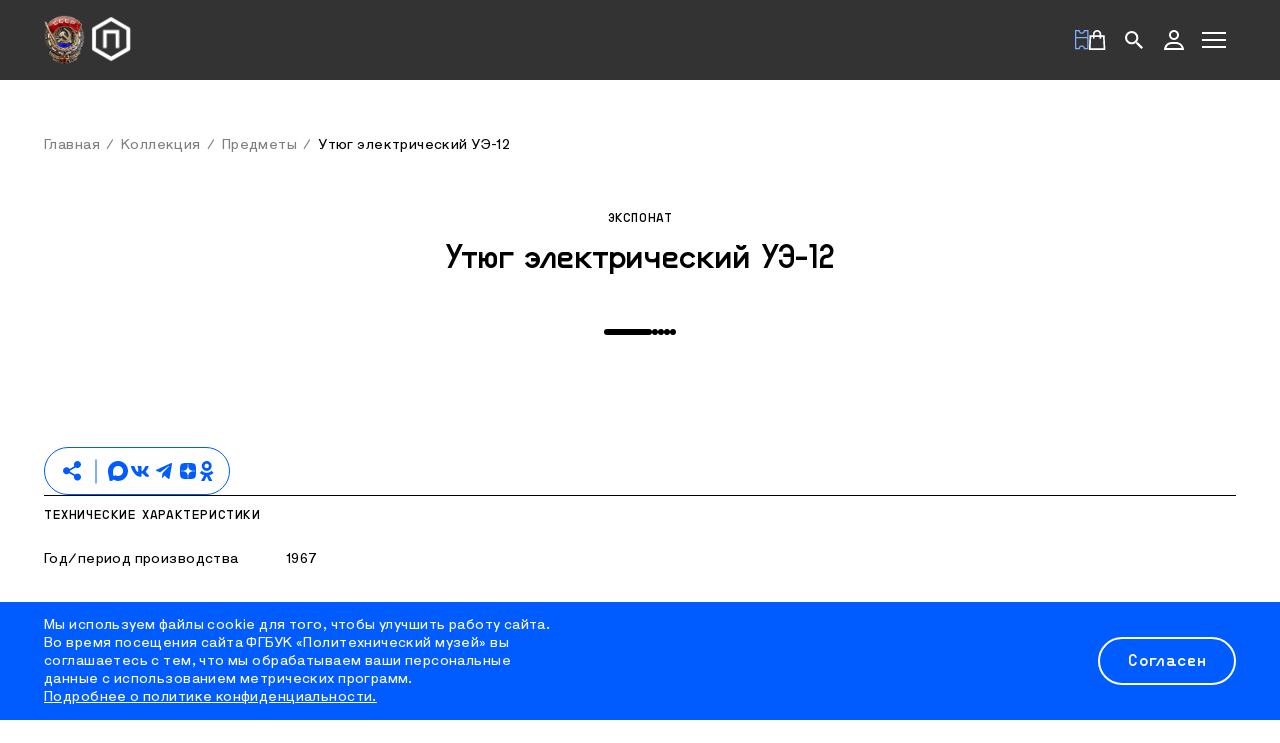

--- FILE ---
content_type: text/html;charset=utf-8
request_url: https://polymus.ru/collection/detail/utyug-elektricheskiy-ue-12
body_size: 323993
content:
<!DOCTYPE html><html  lang="ru"><head><meta charset="utf-8">
<meta name="viewport" content="width=device-width, initial-scale=1, minimum-scale=1, maximum-scale=1, user-scalable=0">
<title>Утюг электрический УЭ-12 - 1967 - Политехнический музей - Коллекция</title>
<script src="https://vk.com/js/api/openapi.js?169" async type="text/javascript"></script>
<script src="https://culturaltracking.ru/static/js/spxl.js?pixelId=5040" async data-pixel-id="5040" type="text/javascript"></script>
<style>@font-face{ascent-override:92%;descent-override:10%;font-display:swap;font-family:Polymer;font-style:normal;font-weight:600;src:url(/_nuxt/Polymer-SemiBold.ueYrhjBQ.eot);src:url(/_nuxt/Polymer-SemiBold.ueYrhjBQ.eot?#iefix) format("embedded-opentype"),url(/_nuxt/Polymer-SemiBold.DR1lEdXa.woff2) format("woff2"),url(/_nuxt/Polymer-SemiBold.XnKQSLIC.woff) format("woff"),url(/_nuxt/Polymer-SemiBold.BcOOkVwc.ttf) format("truetype")}@font-face{ascent-override:92%;descent-override:10%;font-display:swap;font-family:Polymer;font-style:normal;font-weight:500;src:url(/_nuxt/Polymer-Subrands.aJIzTeLx.eot);src:url(/_nuxt/Polymer-Subrands.aJIzTeLx.eot?#iefix) format("embedded-opentype"),url(/_nuxt/Polymer-Subrands.AUUlrJ4D.woff2) format("woff2"),url(/_nuxt/Polymer-Subrands.arlYD32J.woff) format("woff"),url(/_nuxt/Polymer-Subrands.DSsQqkL7.ttf) format("truetype")}@font-face{ascent-override:92%;descent-override:10%;font-display:swap;font-family:Polymer Display;font-style:normal;font-weight:700;src:url(/_nuxt/PolymerDisplay-Bold.lFBxVZcY.eot);src:url(/_nuxt/PolymerDisplay-Bold.lFBxVZcY.eot?#iefix) format("embedded-opentype"),url(/_nuxt/PolymerDisplay-Bold.JVMRh3zx.woff2) format("woff2"),url(/_nuxt/PolymerDisplay-Bold.kHjRp9If.woff) format("woff"),url(/_nuxt/PolymerDisplay-Bold.CVjEFb5j.ttf) format("truetype")}@font-face{ascent-override:92%;descent-override:10%;font-display:swap;font-family:Polymer;font-style:normal;font-weight:400;src:url(/_nuxt/Polymer-Normal.DMGBGPv9.eot);src:url(/_nuxt/Polymer-Normal.DMGBGPv9.eot?#iefix) format("embedded-opentype"),url(/_nuxt/Polymer-Normal.DWqUUnsJ.woff2) format("woff2"),url(/_nuxt/Polymer-Normal.CNzTkHnL.woff) format("woff"),url(/_nuxt/Polymer-Normal.CM_AvKVq.ttf) format("truetype")}@font-face{ascent-override:92%;descent-override:10%;font-display:swap;font-family:Polymer Display;font-style:normal;font-weight:400;src:url(/_nuxt/PolymerDisplay-Regular._eiqgCxP.eot);src:url(/_nuxt/PolymerDisplay-Regular._eiqgCxP.eot?#iefix) format("embedded-opentype"),url(/_nuxt/PolymerDisplay-Regular.CoQQjMA3.woff2) format("woff2"),url(/_nuxt/PolymerDisplay-Regular.Cb3j-oIu.woff) format("woff"),url(/_nuxt/PolymerDisplay-Regular.mv48tuXj.ttf) format("truetype")}.rich-content .chunk-content :first-child:not(td){margin-top:0;padding-top:0}.rich-content .chunk-content :last-child:not(td){margin-bottom:0;padding-bottom:0}@media screen and (min-width:1920px){.rich-content{font-family:Polymer,sans-serif;font-size:20px;font-style:normal;font-weight:400;letter-spacing:.03em;line-height:150%;text-rendering:optimizeLegibility}}@media screen and (max-width: 1919px){.rich-content{font-family:Polymer,sans-serif;font-size:18px;font-style:normal;font-weight:400;letter-spacing:.03em;line-height:150%;text-rendering:optimizeLegibility}}.rich-content .h1,.rich-content h1{margin-bottom:.9em;margin-top:1.3em}@media screen and (min-width:1920px){.rich-content .h1,.rich-content h1{font-family:Polymer Display,sans-serif;font-size:36px;font-style:normal;font-weight:700;letter-spacing:-.03em;line-height:100%;text-rendering:optimizeLegibility}}@media screen and (max-width: 1919px){.rich-content .h1,.rich-content h1{font-family:Polymer Display,sans-serif;font-size:28px;font-style:normal;font-weight:700;letter-spacing:-.03em;line-height:100%;text-rendering:optimizeLegibility}}@media screen and (max-width: 1365px){.rich-content .h1,.rich-content h1{font-family:Polymer Display,sans-serif;font-size:24px;font-style:normal;font-weight:700;letter-spacing:-.03em;line-height:100%;text-rendering:optimizeLegibility}}.rich-content h2{margin-bottom:1em;margin-top:1.3em}@media screen and (min-width:1920px){.rich-content h2{font-family:Polymer Display,sans-serif;font-size:36px;font-style:normal;font-weight:700;letter-spacing:-.03em;line-height:100%;text-rendering:optimizeLegibility}}@media screen and (max-width: 1919px){.rich-content h2{font-family:Polymer Display,sans-serif;font-size:28px;font-style:normal;font-weight:700;letter-spacing:-.03em;line-height:100%;text-rendering:optimizeLegibility}}@media screen and (max-width: 1365px){.rich-content h2{font-family:Polymer Display,sans-serif;font-size:24px;font-style:normal;font-weight:700;letter-spacing:-.03em;line-height:100%;text-rendering:optimizeLegibility}}.rich-content h3{margin-bottom:1em;margin-top:1em}@media screen and (min-width:1920px){.rich-content h3{font-family:Polymer Display,sans-serif;font-size:24px;font-style:normal;font-weight:700;letter-spacing:-.04em;line-height:120%;text-rendering:optimizeLegibility}}@media screen and (max-width: 1919px){.rich-content h3{font-family:Polymer Display,sans-serif;font-size:20px;font-style:normal;font-weight:700;letter-spacing:-.04em;line-height:120%;text-rendering:optimizeLegibility}}@media screen and (max-width: 1365px){.rich-content h3{font-family:Polymer Display,sans-serif;font-size:18px;font-style:normal;font-weight:700;letter-spacing:-.04em;line-height:120%;text-rendering:optimizeLegibility}}.rich-content h4{margin-bottom:1em;margin-top:1em}@media screen and (min-width:1920px){.rich-content h4{font-family:Polymer Display,sans-serif;font-size:20px;font-style:normal;font-weight:700;letter-spacing:0;line-height:120%;text-rendering:optimizeLegibility}}@media screen and (max-width: 1919px){.rich-content h4{font-family:Polymer Display,sans-serif;font-size:17px;font-style:normal;font-weight:700;letter-spacing:.02em;line-height:120%;text-rendering:optimizeLegibility}}@media screen and (max-width: 1365px){.rich-content h4{font-family:Polymer Display,sans-serif;font-size:16px;font-style:normal;font-weight:700;letter-spacing:.03em;line-height:120%;text-rendering:optimizeLegibility}}.rich-content h5{margin-bottom:1em;margin-top:1em}@media screen and (min-width:1920px){.rich-content h5{font-family:Polymer Display,sans-serif;font-size:20px;font-style:normal;font-weight:700;letter-spacing:0;line-height:120%;text-rendering:optimizeLegibility}}@media screen and (max-width: 1919px){.rich-content h5{font-family:Polymer Display,sans-serif;font-size:17px;font-style:normal;font-weight:700;letter-spacing:.02em;line-height:120%;text-rendering:optimizeLegibility}}@media screen and (max-width: 1365px){.rich-content h5{font-family:Polymer Display,sans-serif;font-size:16px;font-style:normal;font-weight:700;letter-spacing:.03em;line-height:120%;text-rendering:optimizeLegibility}}.rich-content p:not(:last-child){margin-bottom:1.6em}.rich-content a{color:#005cff}.rich-content hr{margin-bottom:8px;margin-top:20px}.rich-content iframe{aspect-ratio:16/9;display:block;max-width:100%}@media screen and (min-width:1920px){.rich-content iframe:not(.points-list__wrapper){margin:32px 0}}@media screen and (max-width: 1919px){.rich-content iframe:not(.points-list__wrapper){margin:32px 0}}@media screen and (max-width: 1365px){.rich-content iframe:not(.points-list__wrapper){margin:28px 0}}@media screen and (max-width: 1023px){.rich-content iframe:not(.points-list__wrapper){margin:28px 0}}@media screen and (max-width: 767px){.rich-content iframe:not(.points-list__wrapper){margin:24px 0}}.rich-content b,.rich-content>.table-content__block:first-child:not(.block) p:first-child{font-weight:700}@media screen and (min-width:1920px){.rich-content>.table-content__block:first-child:not(.block) p:first-child{font-size:24px}}@media screen and (max-width: 1919px){.rich-content>.table-content__block:first-child:not(.block) p:first-child{font-size:20px}}@media screen and (max-width: 1365px){.rich-content>.table-content__block:first-child:not(.block) p:first-child{font-size:18px}}.rich-content i{font-style:italic}.rich-content quote{display:flex;margin:40px 0}@media screen and (min-width:1920px){.rich-content quote{font-family:Polymer,sans-serif;font-size:28px;font-style:normal;font-weight:500;letter-spacing:-.03em;line-height:110%;text-rendering:optimizeLegibility}}@media screen and (max-width: 1919px){.rich-content quote{font-family:Polymer,sans-serif;font-size:24px;font-style:normal;font-weight:500;letter-spacing:-.03em;line-height:110%;text-rendering:optimizeLegibility}}@media screen and (max-width: 1365px){.rich-content quote{font-family:Polymer,sans-serif;font-size:20px;font-style:normal;font-weight:500;letter-spacing:-.03em;line-height:110%;text-rendering:optimizeLegibility}}.rich-content quote:before{content:url(/icon/quote.svg);display:block;flex-shrink:0;width:60px}@media screen and (max-width: 1919px){.rich-content quote{margin:32px 0}}@media screen and (max-width: 1365px){.rich-content quote{margin-bottom:28px}}@media screen and (max-width: 767px){.rich-content quote{margin-bottom:24px}}.rich-content ul{list-style:disc inside;margin-bottom:32px;margin-left:8px;margin-top:16px}.rich-content ul li::marker{color:#005cff}@media screen and (max-width: 1365px){.rich-content ul{margin-bottom:28px}}@media screen and (max-width: 767px){.rich-content ul{margin-bottom:24px}}.rich-content button{background:#005cff;border-radius:30px;color:#fff;padding:16px 32px 20px}@media screen and (min-width:1920px){.rich-content button{font-family:Polymer Display,sans-serif;font-size:20px;font-style:normal;font-weight:700;letter-spacing:.02em;line-height:100%;text-rendering:optimizeLegibility}}@media screen and (max-width: 1919px){.rich-content button{font-family:Polymer Display,sans-serif;font-size:18px;font-style:normal;font-weight:700;letter-spacing:.02em;line-height:100%;text-rendering:optimizeLegibility}}@media screen and (max-width: 1365px){.rich-content button{font-family:Polymer Display,sans-serif;font-size:16px;font-style:normal;font-weight:700;letter-spacing:.02em;line-height:100%;text-rendering:optimizeLegibility}}.rich-content .madtest iframe{margin:2px 0}.rich-content table{border-collapse:separate;border-spacing:0 8px;margin:0;padding:0;width:100%}.rich-content table td{background:#e5efff;max-width:180px;padding:20px 16px;vertical-align:middle}@media screen and (min-width:1920px){.rich-content table td{font-family:Polymer,sans-serif;font-size:16px;font-style:normal;font-weight:600;letter-spacing:.03em;line-height:130%;text-rendering:optimizeLegibility}}@media screen and (max-width: 1919px){.rich-content table td{font-family:Polymer,sans-serif;font-size:16px;font-style:normal;font-weight:600;letter-spacing:.03em;line-height:130%;text-rendering:optimizeLegibility}}@media screen and (max-width: 1365px){.rich-content table td{font-family:Polymer,sans-serif;font-size:14px;font-style:normal;font-weight:600;letter-spacing:.03em;line-height:130%;text-rendering:optimizeLegibility}}.rich-content table td:first-child{padding-left:34px}.rich-content table td:last-child{padding-right:34px}.rich-content table th{background:#7fadff99;bottom:8px;box-sizing:border-box;height:56px;position:relative}@media screen and (max-width: 549px){.rich-content table{border-spacing:0}.rich-content table thead{border:none;clip:rect(0 0 0 0);height:1px;margin:-1px;overflow:hidden;padding:0;position:absolute;width:1px}.rich-content table tr{display:block;margin-bottom:8px}.rich-content table tr:last-child{margin-bottom:0}.rich-content table td{background:#b4caf1;display:flex;margin-bottom:4px;max-width:100%;padding:16px 8px;text-align:left}}@media screen and (max-width: 549px) and (min-width:1920px){.rich-content table td{font-family:Polymer,sans-serif;font-size:14px;font-style:normal;font-weight:600;letter-spacing:.03em;line-height:130%;text-rendering:optimizeLegibility}}@media screen and (max-width: 549px) and (max-width: 1919px){.rich-content table td{font-family:Polymer,sans-serif;font-size:14px;font-style:normal;font-weight:600;letter-spacing:.03em;line-height:130%;text-rendering:optimizeLegibility}}@media screen and (max-width: 549px) and (max-width: 1365px){.rich-content table td{font-family:Polymer,sans-serif;font-size:14px;font-style:normal;font-weight:600;letter-spacing:.03em;line-height:130%;text-rendering:optimizeLegibility}}@media screen and (max-width: 549px){.rich-content table td:first-child{padding-left:8px}.rich-content table td:last-child{margin-bottom:0;padding-right:8px}.rich-content table td:nth-child(2n){background:#e5edfa}.rich-content table td:before{content:attr(data-label);float:left;font-weight:700;min-width:112px;padding-right:16px;text-transform:uppercase;width:112px}}@media screen and (max-width: 549px) and (min-width:1920px){.rich-content table td:before{font-family:Polymer,sans-serif;font-size:24px;font-style:normal;font-weight:500;letter-spacing:-.03em;line-height:100%;text-rendering:optimizeLegibility}}@media screen and (max-width: 549px) and (max-width: 1919px){.rich-content table td:before{font-family:Polymer,sans-serif;font-size:20px;font-style:normal;font-weight:500;letter-spacing:-.03em;line-height:110%;text-rendering:optimizeLegibility}}@media screen and (max-width: 549px) and (max-width: 1365px){.rich-content table td:before{font-family:Polymer,sans-serif;font-size:18px;font-style:normal;font-weight:500;letter-spacing:-.03em;line-height:110%;text-rendering:optimizeLegibility}}:disabled,[disabled=true]{color:#bdbdbd!important;cursor:default!important}html{scroll-behavior:smooth}body,html{-webkit-overflow-scrolling:touch}a{color:#005cff}sub,sup{font-size:75%!important;line-height:0;position:relative;vertical-align:baseline}sub{bottom:-.25em}sup{top:-.5em}.visually-hidden{height:1px!important;margin:-1px!important;overflow:hidden!important;padding:0!important;position:absolute!important;width:1px!important;clip:rect(0,0,0,0)!important;border:0!important;white-space:nowrap!important}.container{box-sizing:border-box;margin:0 auto;max-width:1700px;min-width:unset;overflow:hidden;width:100%}@media screen and (min-width:1920px){.container{font-family:Polymer,sans-serif;font-size:20px;font-style:normal;font-weight:400;letter-spacing:.03em;line-height:150%;text-rendering:optimizeLegibility}}@media screen and (max-width: 1919px){.container{font-family:Polymer,sans-serif;font-size:18px;font-style:normal;font-weight:400;letter-spacing:.03em;line-height:150%;min-width:1440px;padding-left:65px;padding-right:65px;text-rendering:optimizeLegibility}}@media screen and (max-width: 1439px){.container{min-width:1310px;padding-left:25px;padding-right:25px}}@media screen and (max-width: 1365px){.container{min-width:1024px;padding-left:44px;padding-right:44px}}@media screen and (max-width: 1023px){.container{min-width:690px;padding-left:44px;padding-right:44px}}@media screen and (max-width: 767px){.container{min-width:288px;padding-left:16px;padding-right:16px}}.preview-page-card-container{margin-bottom:84px}button{background:transparent;border:0;cursor:pointer;padding:0}.overflow{overflow:inherit;position:relative;z-index:12}.scrollbar-thin::-webkit-scrollbar{width:0}.scrollbar-thin::-webkit-scrollbar-thumb{background:#000;border-radius:4px}.scrollbar-thin::-webkit-scrollbar-track{background:#e0e0e0}.flex{display:flex}.flex-column{display:flex;flex-direction:column}.w-100{width:100%}.j-between{justify-content:space-between}.center{display:flex;justify-content:center;margin:0 auto}@media screen and (min-width:1920px){.media-grid-bigcard,.media-grid>:first-child,.media-grid>:nth-child(2),.media-grid>:nth-child(5n+1),.media-grid>:nth-child(5n+2){height:466px;min-height:466px}}@media screen and (max-width: 1919px){.media-grid-bigcard,.media-grid>:first-child,.media-grid>:nth-child(2),.media-grid>:nth-child(5n+1),.media-grid>:nth-child(5n+2){height:356px;min-height:356px}}@media screen and (max-width: 1365px){.media-grid-bigcard,.media-grid>:first-child,.media-grid>:nth-child(2),.media-grid>:nth-child(5n+1),.media-grid>:nth-child(5n+2){height:342px;min-height:342px}}@media screen and (max-width: 1023px){.media-grid-bigcard,.media-grid>:first-child,.media-grid>:nth-child(2),.media-grid>:nth-child(5n+1),.media-grid>:nth-child(5n+2){height:246px;min-height:246px}}.media-grid-littlecard,.media-grid>:nth-child(5n+3),.media-grid>:nth-child(5n+4),.media-grid>:nth-child(5n+5),.media-grid_small>:first-child,.media-grid_small>:nth-child(2),.media-grid_small>:nth-child(3n+1),.media-grid_small>:nth-child(3n+2),.media-grid_small>:nth-child(3n+3){height:230px;min-height:230px}@media screen and (min-width:1920px){.media-grid-littlecard,.media-grid>:nth-child(5n+3),.media-grid>:nth-child(5n+4),.media-grid>:nth-child(5n+5),.media-grid_small>:first-child,.media-grid_small>:nth-child(2),.media-grid_small>:nth-child(3n+1),.media-grid_small>:nth-child(3n+2),.media-grid_small>:nth-child(3n+3){height:304px;min-height:304px}}@media screen and (max-width: 1365px){.media-grid-littlecard,.media-grid>:nth-child(5n+3),.media-grid>:nth-child(5n+4),.media-grid>:nth-child(5n+5),.media-grid_small>:first-child,.media-grid_small>:nth-child(2),.media-grid_small>:nth-child(3n+1),.media-grid_small>:nth-child(3n+2),.media-grid_small>:nth-child(3n+3){height:206px;min-height:206px}}@media screen and (max-width: 1023px){.media-grid-littlecard,.media-grid>:nth-child(5n+3),.media-grid>:nth-child(5n+4),.media-grid>:nth-child(5n+5),.media-grid_small>:first-child,.media-grid_small>:nth-child(2),.media-grid_small>:nth-child(3n+1),.media-grid_small>:nth-child(3n+2),.media-grid_small>:nth-child(3n+3){height:349px;min-height:349px}}.media-grid{display:grid;gap:40px;grid-template-columns:repeat(6,minmax(220px,1fr))}.media-grid:has(.media-card:nth-child(3)){gap:40px}@media screen and (max-width: 1919px){.media-grid{grid-template-columns:repeat(6,minmax(177px,1fr))}}@media screen and (max-width: 1023px){.media-grid{grid-template-columns:repeat(6,minmax(120px,1fr))}}.media-grid>:first-child,.media-grid>:nth-child(5n+1){grid-column:1/4}.media-grid>:nth-child(2),.media-grid>:nth-child(5n+2){grid-column:4/7}.media-grid>:nth-child(5n+3){grid-column:1/3}.media-grid>:nth-child(5n+4){grid-column:3/5}.media-grid>:nth-child(5n+5){grid-column:5/7}.media-grid_small{grid-template-columns:repeat(3,minmax(370px,1fr))}@media screen and (max-width: 1023px){.media-grid_small{grid-template-columns:repeat(3,minmax(260px,1fr))}}.media-grid_small>:first-child,.media-grid_small>:nth-child(3n+1){grid-column:1/2}.media-grid_small>:nth-child(2),.media-grid_small>:nth-child(3n+2){grid-column:2/3}.media-grid_small>:nth-child(3n+3){grid-column:3/4}.simple-grid{display:grid;gap:40px;grid-auto-rows:minmax(304px,1fr);grid-template-columns:repeat(3,1fr);margin-bottom:40px;overflow-x:auto;padding-bottom:12px;scrollbar-color:#333 #e0e0e0;scrollbar-width:thin}.simple-grid::-webkit-scrollbar{height:0}.simple-grid::-webkit-scrollbar-track{background:#e0e0e0;border-radius:10px}.simple-grid::-webkit-scrollbar-thumb{background-color:#333;border:3px solid #e0e0e0;border-radius:20px}@media screen and (max-width: 1919px){.simple-grid{grid-template-columns:repeat(3,minmax(260px,1fr))}}@media screen and (max-width: 767px){.simple-grid{display:flex;flex-wrap:wrap;justify-content:center;margin-bottom:47px}}.double-grid{display:grid;gap:40px;grid-template-columns:repeat(2,minmax(0,1fr));grid-template-rows:1fr;margin-bottom:64px;margin-top:40px}@media screen and (max-width: 767px){.double-grid{grid-template-columns:1fr}}.simple-list{line-height:130%;list-style:disc;padding-left:20px}.simple-list li::marker{color:#005cff}.point-grid{display:grid;gap:40px;grid-template-columns:repeat(2,1fr)}.card-grid{align-items:stretch;display:grid;justify-content:space-between;grid-gap:40px;box-sizing:border-box;grid-template-columns:repeat(3,calc(33.33333% - 26.66667px));margin-bottom:64px;width:100%}@media screen and (max-width: 1365px){.card-grid{grid-template-columns:repeat(2,calc(50% - 20px));margin-bottom:47px}.card-grid>:first-child,.card-grid>:nth-child(3n){margin-left:auto}.card-grid>:nth-child(2n){margin-right:auto}}@media screen and (max-width: 1023px){.card-grid{margin-bottom:47px}}@media screen and (max-width: 767px){.card-grid{grid-template-columns:repeat(1,minmax(288px,100%));justify-content:center;margin-bottom:47px}.card-grid>*{margin-left:auto;margin-right:auto}}.lead-show-btn{display:none!important}@media screen and (max-width: 549px){.lead-show-btn{display:block!important;margin:20px 0!important}}@media screen and (min-width:1920px){.collection-item__content{font-family:Polymer,sans-serif;font-size:20px;font-style:normal;font-weight:400;letter-spacing:.03em;line-height:150%;text-rendering:optimizeLegibility}}@media screen and (max-width: 1919px){.collection-item__content{font-family:Polymer,sans-serif;font-size:18px;font-style:normal;font-weight:400;letter-spacing:.03em;line-height:150%;text-rendering:optimizeLegibility}}.light{font-weight:400;margin:1em 0}@media screen and (min-width:1920px){.light{font-family:Polymer,sans-serif;font-size:20px;font-style:normal;font-weight:400;letter-spacing:.03em;line-height:150%;text-rendering:optimizeLegibility}}@media screen and (max-width: 1919px){.light{font-family:Polymer,sans-serif;font-size:18px;font-style:normal;font-weight:400;letter-spacing:.03em;line-height:150%;text-rendering:optimizeLegibility}}@media screen and (min-width:1920px){.description-s{font-family:Polymer,sans-serif;font-size:12px;font-style:normal;font-weight:600;letter-spacing:.03em;line-height:130%;text-rendering:optimizeLegibility}}@media screen and (max-width: 1919px){.description-s{font-family:Polymer,sans-serif;font-size:12px;font-style:normal;font-weight:600;letter-spacing:.03em;line-height:130%;text-rendering:optimizeLegibility}}@media screen and (max-width: 1365px){.description-s{font-family:Polymer,sans-serif;font-size:12px;font-style:normal;font-weight:600;letter-spacing:.03em;line-height:130%;text-rendering:optimizeLegibility}}@media screen and (min-width:1920px){.description-m{font-family:Polymer,sans-serif;font-size:14px;font-style:normal;font-weight:600;letter-spacing:.03em;line-height:130%;text-rendering:optimizeLegibility}}@media screen and (max-width: 1919px){.description-m{font-family:Polymer,sans-serif;font-size:14px;font-style:normal;font-weight:600;letter-spacing:.03em;line-height:130%;text-rendering:optimizeLegibility}}@media screen and (max-width: 1365px){.description-m{font-family:Polymer,sans-serif;font-size:14px;font-style:normal;font-weight:600;letter-spacing:.03em;line-height:130%;text-rendering:optimizeLegibility}}@media screen and (min-width:1920px){.description-l{font-family:Polymer,sans-serif;font-size:16px;font-style:normal;font-weight:600;letter-spacing:.03em;line-height:130%;text-rendering:optimizeLegibility}}@media screen and (max-width: 1919px){.description-l{font-family:Polymer,sans-serif;font-size:16px;font-style:normal;font-weight:600;letter-spacing:.03em;line-height:130%;text-rendering:optimizeLegibility}}@media screen and (max-width: 1365px){.description-l{font-family:Polymer,sans-serif;font-size:14px;font-style:normal;font-weight:600;letter-spacing:.03em;line-height:130%;text-rendering:optimizeLegibility}}.divider{border:none;border-top:2px solid;display:block;margin:24px 0;width:100%}.banner-stub{align-items:center;background:#e0e0e0;display:flex;height:345px;justify-content:center;width:100%}@media screen and (max-width: 767px){.slider_mobile+.items-list{display:none!important}}.events__list,.expo__list,.search-recomendations__list{display:grid;gap:37px;grid-template-columns:repeat(3,1fr);justify-content:space-between;padding:3px 3px 12px}@media screen and (max-width: 1919px){.events__list,.expo__list,.search-recomendations__list{grid-template-columns:repeat(3,minmax(367px,1fr))}}@media screen and (max-width: 1023px){.events__list,.expo__list,.search-recomendations__list{grid-template-columns:repeat(3,minmax(260px,1fr))}}.events__actions,.expo__actions,.search-recomendations__actions{display:flex;justify-content:center;margin-top:10px;width:100%}@media screen and (max-width: 767px){.events__actions,.expo__actions,.search-recomendations__actions{margin-top:61px!important}}.lead :first-child{margin-top:0}.lead :last-child{margin-bottom:0}.lead p{margin-bottom:24px;margin-top:24px}.lead b{font-weight:600}@media screen and (min-width:1920px){.lead .body-text-bold,.lead b:first-child,.lead strong{font-family:Polymer,sans-serif;font-size:24px;font-style:normal;font-weight:600;letter-spacing:.03em;line-height:150%;text-rendering:optimizeLegibility}}@media screen and (max-width: 1919px){.lead .body-text-bold,.lead b:first-child,.lead strong{font-family:Polymer,sans-serif;font-size:20px;font-style:normal;font-weight:600;letter-spacing:.03em;line-height:150%;text-rendering:optimizeLegibility}}@media screen and (max-width: 1365px){.lead .body-text-bold,.lead b:first-child,.lead strong{font-family:Polymer,sans-serif;font-size:18px;font-style:normal;font-weight:600;letter-spacing:.03em;line-height:150%;text-rendering:optimizeLegibility}}@media screen and (max-width: 767px){.button-show{width:100%!important}}.grid-inline-block{display:grid;gap:40px;grid-template-columns:1fr 1fr 1fr 1fr;width:100%}@media screen and (max-width: 1101px){.grid-inline-block{gap:20px 40px;grid-template-columns:1fr 1fr 1fr;grid-template-rows:1fr auto}}@media screen and (max-width: 767px){.grid-inline-block{gap:24px;grid-template-columns:1fr 1fr 1fr;grid-template-columns:1fr;grid-template-rows:1fr auto;grid-template-rows:auto auto auto}}.grid-inline-block__image{grid-column-end:2;grid-column-start:1;grid-row-end:2;grid-row-start:1;height:237px;-o-object-fit:cover;object-fit:cover;width:424px}@media screen and (max-width: 1919px){.grid-inline-block__image{height:179px;width:320px}}@media screen and (max-width: 1101px){.grid-inline-block__image{grid-column-end:2;grid-column-start:1;grid-row-end:3;grid-row-start:1;height:205px;width:368px}}@media screen and (max-width: 1023px){.grid-inline-block__image{grid-column-end:2;grid-column-start:1;grid-row-end:2;grid-row-start:1;height:143px;min-width:260px;width:100%}}@media screen and (max-width: 767px){.grid-inline-block__image{grid-column-end:2;grid-column-start:1;grid-row-end:2;grid-row-start:1;height:auto;width:100%}}.grid-inline-block__text{grid-column-end:4;grid-column-start:2;grid-row-end:2;grid-row-start:1;overflow:hidden}@media screen and (min-width:1920px){.grid-inline-block__text{max-height:180px;max-width:772px}}@media screen and (max-width: 1919px){.grid-inline-block__text{max-height:150px;max-width:589px}}@media screen and (max-width: 1101px){.grid-inline-block__text{grid-column-end:4;grid-column-start:2;grid-row-end:2;grid-row-start:1}}@media screen and (max-width: 1365px){.grid-inline-block__text{max-height:135px;max-width:528px}}@media screen and (max-width: 1023px){.grid-inline-block__text{grid-column-end:4;grid-column-start:2;grid-row-end:3;grid-row-start:1;max-height:189px;max-width:380px}}@media screen and (max-width: 767px){.grid-inline-block__text{grid-column-end:2;grid-column-start:1;grid-row-end:3;grid-row-start:2;max-height:-moz-fit-content;max-height:fit-content;max-width:100%}}.grid-inline-block__text p{max-width:772px}@media screen and (min-width:1920px){.grid-inline-block__text p{font-family:Polymer,sans-serif;font-size:20px;font-style:normal;font-weight:400;letter-spacing:.03em;line-height:150%;text-rendering:optimizeLegibility}}@media screen and (max-width: 1919px){.grid-inline-block__text p{font-family:Polymer,sans-serif;font-size:18px;font-style:normal;font-weight:400;letter-spacing:.03em;line-height:150%;text-rendering:optimizeLegibility}}.grid-inline-block__action{grid-column-end:5;grid-column-start:4;grid-row-end:2;grid-row-start:1;justify-self:flex-end;margin-left:auto}@media screen and (max-width: 1101px){.grid-inline-block__action{grid-column-end:4;grid-column-start:3;grid-row-end:3;grid-row-start:2;margin-left:0;margin-right:auto;margin-top:auto}}@media screen and (max-width: 1023px){.grid-inline-block__action{grid-column-end:2;grid-column-start:1;grid-row-end:3;grid-row-start:2}}@media screen and (max-width: 767px){.grid-inline-block__action{grid-column-end:2;grid-column-start:1;grid-row-end:4;grid-row-start:3}}a,abbr,acronym,address,applet,article,aside,audio,b,big,blockquote,body,canvas,caption,center,cite,code,dd,del,details,dfn,div,dl,dt,em,embed,fieldset,figcaption,figure,footer,form,h1,h2,h3,h4,h5,h6,header,hgroup,html,i,iframe,img,ins,kbd,label,legend,li,mark,menu,nav,object,ol,output,p,pre,q,ruby,s,samp,section,small,span,strike,strong,sub,summary,sup,table,tbody,td,tfoot,th,thead,time,tr,tt,u,ul,var,video{border:0;font-size:100%;font:inherit;margin:0;outline:none!important;padding:0;vertical-align:baseline}article,aside,details,figcaption,figure,footer,header,hgroup,menu,nav,section{display:block}body{background-color:#fff;color:#000;font-family:Polymer Display,sans-serif;font-size:20px;line-height:1}ol,ul{list-style:none}blockquote,q{quotes:none}blockquote:after,blockquote:before,q:after,q:before{content:"";content:none}table{border-collapse:collapse;border-spacing:0}a{text-decoration:none}input,select,textarea{all:unset}</style>
<style>.dp__input_wrap{box-sizing:unset;position:relative;width:100%}.dp__input_wrap:focus{border-color:var(--dp-border-color-hover);outline:none}.dp__input_valid{box-shadow:0 0 var(--dp-border-radius) var(--dp-success-color)}.dp__input_valid,.dp__input_valid:hover{border-color:var(--dp-success-color)}.dp__input_invalid{box-shadow:0 0 var(--dp-border-radius) var(--dp-danger-color)}.dp__input_invalid,.dp__input_invalid:hover{border-color:var(--dp-danger-color)}.dp__input{background-color:var(--dp-background-color);border:1px solid var(--dp-border-color);border-radius:var(--dp-border-radius);box-sizing:border-box;color:var(--dp-text-color);font-family:var(--dp-font-family);font-size:var(--dp-font-size);line-height:calc(var(--dp-font-size)*1.5);outline:none;padding:var(--dp-input-padding);transition:border-color .2s cubic-bezier(.645,.045,.355,1);width:100%}.dp__input::-moz-placeholder{opacity:.7}.dp__input::placeholder{opacity:.7}.dp__input:hover:not(.dp__input_focus){border-color:var(--dp-border-color-hover)}.dp__input_reg{caret-color:transparent}.dp__input_focus{border-color:var(--dp-border-color-focus)}.dp__disabled{background:var(--dp-disabled-color)}.dp__disabled::-moz-placeholder{color:var(--dp-disabled-color-text)}.dp__disabled::placeholder{color:var(--dp-disabled-color-text)}.dp__input_icons{display:inline-block;height:var(--dp-font-size);width:var(--dp-font-size);stroke-width:0;box-sizing:content-box;color:var(--dp-icon-color);font-size:var(--dp-font-size);line-height:calc(var(--dp-font-size)*1.5);padding:6px 12px}.dp__input_icon{inset-inline-start:0}.dp__clear_icon,.dp__input_icon{color:var(--dp-icon-color);cursor:pointer;position:absolute;top:50%;transform:translateY(-50%)}.dp__clear_icon{inset-inline-end:0}.dp__input_icon_pad{padding-inline-start:var(--dp-input-icon-padding)}.dp__menu{background:var(--dp-background-color);border:1px solid var(--dp-menu-border-color);border-radius:var(--dp-border-radius);font-family:var(--dp-font-family);font-size:var(--dp-font-size);min-width:var(--dp-menu-min-width);-webkit-user-select:none;-moz-user-select:none;user-select:none}.dp__menu,.dp__menu:after,.dp__menu:before{box-sizing:border-box}.dp__menu:focus{border:1px solid var(--dp-menu-border-color);outline:none}.dp--menu-wrapper{position:absolute;z-index:99999}.dp__menu_inner{padding:var(--dp-menu-padding)}.dp--menu--inner-stretched{padding:6px 0}.dp__menu_index{z-index:99999}.dp-menu-loading,.dp__menu_disabled,.dp__menu_readonly{top:0;right:0;bottom:0;left:0;position:absolute;z-index:999999}.dp__menu_disabled{background:#ffffff80;cursor:not-allowed}.dp__menu_readonly{background:transparent;cursor:default}.dp-menu-loading{background:#ffffff80;cursor:default}.dp--menu-load-container{align-items:center;display:flex;height:100%;justify-content:center;width:100%}.dp--menu-loader{animation:dp-load-rotation 1s linear infinite;border:var(--dp-loader);border-bottom-color:transparent;border-radius:50%;box-sizing:border-box;display:inline-block;height:48px;position:absolute;width:48px}@keyframes dp-load-rotation{0%{transform:rotate(0)}to{transform:rotate(1turn)}}.dp__arrow_top{border-inline-end:1px solid var(--dp-menu-border-color);border-top:1px solid var(--dp-menu-border-color);top:0;transform:translate(-50%,-50%) rotate(-45deg)}.dp__arrow_bottom,.dp__arrow_top{background-color:var(--dp-background-color);height:12px;left:var(--dp-arrow-left);position:absolute;width:12px}.dp__arrow_bottom{border-bottom:1px solid var(--dp-menu-border-color);border-inline-end:1px solid var(--dp-menu-border-color);bottom:0;transform:translate(-50%,50%) rotate(45deg)}.dp__action_extra{padding:2px 0;text-align:center}.dp--preset-dates{border-inline-end:1px solid var(--dp-border-color);padding:5px}@media only screen and (width <= 600px){.dp--preset-dates{align-self:center;border:none;display:flex;max-width:calc(var(--dp-menu-width) - var(--dp-action-row-padding)*2);overflow-x:auto}}.dp--preset-dates-collapsed{align-self:center;border:none;display:flex;max-width:calc(var(--dp-menu-width) - var(--dp-action-row-padding)*2);overflow-x:auto}.dp__sidebar_left{border-inline-end:1px solid var(--dp-border-color);padding:5px}.dp__sidebar_right{margin-inline-end:1px solid var(--dp-border-color);padding:5px}.dp--preset-range{border-radius:var(--dp-border-radius);color:var(--dp-text-color);display:block;padding:5px;text-align:left;transition:var(--dp-common-transition);white-space:nowrap;width:100%}.dp--preset-range:hover{background-color:var(--dp-hover-color);color:var(--dp-hover-text-color);cursor:pointer}@media only screen and (width <= 600px){.dp--preset-range{border:1px solid var(--dp-border-color);margin:0 3px}.dp--preset-range:first-child{margin-left:0}.dp--preset-range:last-child{margin-right:0}}.dp--preset-range-collapsed{border:1px solid var(--dp-border-color);margin:0 3px}.dp--preset-range-collapsed:first-child{margin-left:0}.dp--preset-range-collapsed:last-child{margin-right:0}.dp__menu_content_wrapper{display:flex}@media only screen and (width <= 600px){.dp__menu_content_wrapper{flex-direction:column-reverse}}.dp--menu-content-wrapper-collapsed{flex-direction:column-reverse}.dp__calendar_header{align-items:center;color:var(--dp-text-color);display:flex;font-weight:700;justify-content:center;position:relative;white-space:nowrap}.dp__calendar_header_item{box-sizing:border-box;flex-grow:1;height:var(--dp-cell-size);padding:var(--dp-cell-padding);text-align:center;width:var(--dp-cell-size)}.dp__calendar_row{align-items:center;display:flex;justify-content:center;margin:var(--dp-row-margin)}.dp__calendar_item{box-sizing:border-box;color:var(--dp-text-color);flex-grow:1;text-align:center}.dp__calendar{position:relative}.dp__calendar_header_cell{border-bottom:thin solid var(--dp-border-color);padding:var(--dp-calendar-header-cell-padding)}.dp__cell_inner{align-items:center;border:1px solid transparent;border-radius:var(--dp-cell-border-radius);box-sizing:border-box;display:flex;height:var(--dp-cell-size);justify-content:center;padding:var(--dp-cell-padding);position:relative;text-align:center;width:var(--dp-cell-size)}.dp__cell_inner:hover{transition:all .2s}.dp__cell_auto_range_start,.dp__date_hover_start:hover,.dp__range_start{border-end-end-radius:0;border-start-end-radius:0}.dp__cell_auto_range_end,.dp__date_hover_end:hover,.dp__range_end{border-end-start-radius:0;border-start-start-radius:0}.dp__active_date,.dp__range_end,.dp__range_start{background:var(--dp-primary-color);color:var(--dp-primary-text-color)}.dp__date_hover:hover,.dp__date_hover_end:hover,.dp__date_hover_start:hover{background:var(--dp-hover-color);color:var(--dp-hover-text-color)}.dp__cell_disabled,.dp__cell_offset{color:var(--dp-secondary-color)}.dp__cell_disabled{cursor:not-allowed}.dp__range_between{background:var(--dp-range-between-dates-background-color);border:1px solid var(--dp-range-between-border-color);border-radius:0;color:var(--dp-range-between-dates-text-color)}.dp__range_between_week{background:var(--dp-primary-color);border-bottom:1px solid var(--dp-primary-color);border-radius:0;border-top:1px solid var(--dp-primary-color);color:var(--dp-primary-text-color)}.dp__today{border:1px solid var(--dp-primary-color)}.dp__week_num{color:var(--dp-secondary-color);text-align:center}.dp__cell_auto_range{border-bottom:1px dashed var(--dp-primary-color);border-radius:0;border-top:1px dashed var(--dp-primary-color)}.dp__cell_auto_range_start{border-bottom:1px dashed var(--dp-primary-color);border-end-start-radius:var(--dp-cell-border-radius);border-inline-start:1px dashed var(--dp-primary-color);border-start-start-radius:var(--dp-cell-border-radius);border-top:1px dashed var(--dp-primary-color)}.dp__cell_auto_range_end{border-bottom:1px dashed var(--dp-primary-color);border-end-end-radius:var(--dp-cell-border-radius);border-inline-end:1px dashed var(--dp-primary-color);border-start-end-radius:var(--dp-cell-border-radius);border-top:1px dashed var(--dp-primary-color)}.dp__calendar_header_separator{background:var(--dp-border-color);height:1px;width:100%}.dp__calendar_next{margin-inline-start:var(--dp-multi-calendars-spacing)}.dp__marker_dot,.dp__marker_line{background-color:var(--dp-marker-color);bottom:0;height:5px;position:absolute}.dp__marker_dot{border-radius:50%;left:50%;transform:translate(-50%);width:5px}.dp__marker_line{left:0;width:100%}.dp__marker_tooltip{background-color:var(--dp-tooltip-color);border:1px solid var(--dp-border-color);border-radius:var(--dp-border-radius);box-sizing:border-box;cursor:default;padding:5px;position:absolute;z-index:99999}.dp__tooltip_content{white-space:nowrap}.dp__tooltip_text{align-items:center;color:var(--dp-text-color);display:flex;flex-flow:row nowrap}.dp__tooltip_mark{background-color:var(--dp-text-color);border-radius:50%;color:var(--dp-text-color);height:5px;margin-inline-end:5px;width:5px}.dp__arrow_bottom_tp{background-color:var(--dp-tooltip-color);border-bottom:1px solid var(--dp-border-color);border-inline-end:1px solid var(--dp-border-color);bottom:0;height:8px;position:absolute;transform:translate(-50%,50%) rotate(45deg);width:8px}.dp__instance_calendar{position:relative;width:100%}@media only screen and (width <= 600px){.dp__flex_display{flex-direction:column}}.dp--flex-display-collapsed{flex-direction:column}.dp__cell_highlight{background-color:var(--dp-highlight-color)}.dp__month_year_row{align-items:center;box-sizing:border-box;color:var(--dp-text-color);display:flex;height:var(--dp-month-year-row-height)}.dp__inner_nav{align-items:center;border-radius:50%;color:var(--dp-icon-color);cursor:pointer;display:flex;height:var(--dp-month-year-row-button-size);justify-content:center;text-align:center;width:var(--dp-month-year-row-button-size)}.dp__inner_nav svg{height:var(--dp-button-icon-height);width:var(--dp-button-icon-height)}.dp__inner_nav:hover{background:var(--dp-hover-color);color:var(--dp-hover-icon-color)}[dir=rtl] .dp__inner_nav{transform:rotate(180deg)}.dp__inner_nav_disabled,.dp__inner_nav_disabled:hover{background:var(--dp-disabled-color);color:var(--dp-disabled-color-text);cursor:not-allowed}.dp--year-select,.dp__month_year_select{align-items:center;border-radius:var(--dp-border-radius);box-sizing:border-box;color:var(--dp-text-color);cursor:pointer;display:flex;height:var(--dp-month-year-row-height);justify-content:center;text-align:center}.dp--year-select:hover,.dp__month_year_select:hover{background:var(--dp-hover-color);color:var(--dp-hover-text-color);transition:var(--dp-common-transition)}.dp__month_year_select{width:50%}.dp--year-select{width:100%}.dp__month_year_wrap{display:flex;flex-direction:row;width:100%}.dp__year_disable_select{justify-content:space-around}.dp--header-wrap{display:flex;flex-direction:column;width:100%}.dp__overlay{background:var(--dp-background-color);box-sizing:border-box;color:var(--dp-text-color);font-family:var(--dp-font-family);transition:opacity 1s ease-out;width:100%;z-index:99999}.dp--overlay-absolute{height:100%;left:0;position:absolute;top:0}.dp--overlay-relative{position:relative}.dp__overlay_container::-webkit-scrollbar-track{background-color:var(--dp-scroll-bar-background);box-shadow:var(--dp-scroll-bar-background)}.dp__overlay_container::-webkit-scrollbar{background-color:var(--dp-scroll-bar-background);width:5px}.dp__overlay_container::-webkit-scrollbar-thumb{background-color:var(--dp-scroll-bar-color);border-radius:10px}.dp__overlay:focus{border:none;outline:none}.dp__container_flex{display:flex}.dp__container_block{display:block}.dp__overlay_container{flex-direction:column;height:var(--dp-overlay-height);overflow-y:auto}.dp__time_picker_overlay_container{height:100%}.dp__overlay_row{align-items:center;box-sizing:border-box;display:flex;flex-wrap:wrap;margin-inline:auto auto;max-width:100%;padding:0;width:100%}.dp__flex_row{flex:1}.dp__overlay_col{box-sizing:border-box;padding:var(--dp-overlay-col-padding);white-space:nowrap;width:33%}.dp__overlay_cell_pad{padding:var(--dp-common-padding) 0}.dp__overlay_cell_active{background:var(--dp-primary-color);color:var(--dp-primary-text-color)}.dp__overlay_cell,.dp__overlay_cell_active{border-radius:var(--dp-border-radius);cursor:pointer;text-align:center}.dp__overlay_cell:hover{transition:var(--dp-common-transition)}.dp__cell_in_between,.dp__overlay_cell:hover{background:var(--dp-hover-color);color:var(--dp-hover-text-color)}.dp__over_action_scroll{box-sizing:border-box;right:5px}.dp__overlay_cell_disabled{cursor:not-allowed}.dp__overlay_cell_disabled,.dp__overlay_cell_disabled:hover{background:var(--dp-disabled-color)}.dp__overlay_cell_active_disabled{cursor:not-allowed}.dp__overlay_cell_active_disabled,.dp__overlay_cell_active_disabled:hover{background:var(--dp-primary-disabled-color)}.dp--tp-wrap{max-width:var(--dp-menu-min-width)}.dp__time_input{align-items:center;color:var(--dp-text-color);display:flex;font-family:var(--dp-font-family);justify-content:center;-webkit-user-select:none;-moz-user-select:none;user-select:none;width:100%}.dp__time_col_reg_block{padding:0 20px}.dp__time_col_reg_inline{padding:0 10px}.dp__time_col_reg_with_button{padding:0 15px}.dp__time_col_sec{padding:0 10px}.dp__time_col_sec_with_button{padding:0 5px}.dp__time_col{align-items:center;display:flex;flex-direction:column;justify-content:center;text-align:center}.dp__time_col_block{font-size:var(--dp-time-font-size)}.dp__time_display_block{padding:0 3px}.dp__time_display_inline{padding:5px}.dp__time_picker_inline_container{display:flex;justify-content:center;width:100%}.dp__inc_dec_button{align-items:center;border-radius:50%;box-sizing:border-box;color:var(--dp-icon-color);cursor:pointer;display:flex;justify-content:center;margin:0;padding:5px}.dp__inc_dec_button,.dp__inc_dec_button svg{height:var(--dp-time-inc-dec-button-size);width:var(--dp-time-inc-dec-button-size)}.dp__inc_dec_button:hover{background:var(--dp-hover-color);color:var(--dp-primary-color)}.dp__time_display{align-items:center;border-radius:var(--dp-border-radius);color:var(--dp-text-color);cursor:pointer;display:flex;justify-content:center}.dp__time_display:hover:enabled{background:var(--dp-hover-color);color:var(--dp-hover-text-color)}.dp__inc_dec_button_inline{align-items:center;cursor:pointer;display:flex;height:8px;padding:0;width:100%}.dp__inc_dec_button_disabled,.dp__inc_dec_button_disabled:hover{background:var(--dp-disabled-color);color:var(--dp-disabled-color-text);cursor:not-allowed}.dp__pm_am_button{background:var(--dp-primary-color);border:none;border-radius:var(--dp-border-radius);color:var(--dp-primary-text-color);cursor:pointer;padding:var(--dp-common-padding)}.dp__tp_inline_btn_bar{background-color:var(--dp-secondary-color);border-collapse:collapse;height:4px;transition:var(--dp-common-transition);width:100%}.dp__tp_inline_btn_top:hover .dp__tp_btn_in_r{background-color:var(--dp-primary-color);transform:rotate(12deg) scale(1.15) translateY(-2px)}.dp__tp_inline_btn_bottom:hover .dp__tp_btn_in_r,.dp__tp_inline_btn_top:hover .dp__tp_btn_in_l{background-color:var(--dp-primary-color);transform:rotate(-12deg) scale(1.15) translateY(-2px)}.dp__tp_inline_btn_bottom:hover .dp__tp_btn_in_l{background-color:var(--dp-primary-color);transform:rotate(12deg) scale(1.15) translateY(-2px)}.dp--time-overlay-btn{background:none}.dp--time-invalid{background-color:var(--dp-disabled-color)}.dp__action_row{align-items:center;box-sizing:border-box;color:var(--dp-text-color);display:flex;flex-flow:row nowrap;padding:var(--dp-action-row-padding);width:100%}.dp__action_row svg{height:var(--dp-button-icon-height);width:auto}.dp__selection_preview{color:var(--dp-text-color);display:block;font-size:var(--dp-preview-font-size);overflow:hidden;text-overflow:ellipsis;white-space:nowrap}.dp__action_buttons{align-items:center;display:flex;flex:0;justify-content:flex-end;margin-inline-start:auto;white-space:nowrap}.dp__action_button{align-items:center;background:transparent;border:1px solid transparent;border-radius:var(--dp-border-radius);cursor:pointer;display:inline-flex;font-family:var(--dp-font-family);font-size:var(--dp-preview-font-size);height:var(--dp-action-button-height);line-height:var(--dp-action-button-height);margin-inline-start:3px;padding:var(--dp-action-buttons-padding)}.dp__action_cancel{border:1px solid var(--dp-border-color);color:var(--dp-text-color)}.dp__action_cancel:hover{border-color:var(--dp-primary-color);transition:var(--dp-action-row-transtion)}.dp__action_buttons .dp__action_select{background:var(--dp-primary-color);color:var(--dp-primary-text-color)}.dp__action_buttons .dp__action_select:hover{background:var(--dp-primary-color);transition:var(--dp-action-row-transtion)}.dp__action_buttons .dp__action_select:disabled{background:var(--dp-primary-disabled-color);cursor:not-allowed}.dp-quarter-picker-wrap{display:flex;flex-direction:column;height:100%;min-width:var(--dp-menu-min-width)}.dp--qr-btn-disabled{cursor:not-allowed}.dp--qr-btn-disabled,.dp--qr-btn-disabled:hover{background:var(--dp-disabled-color)}.dp--qr-btn{padding:var(--dp-common-padding);width:100%}.dp--qr-btn:not(.dp--highlighted,.dp--qr-btn-active,.dp--qr-btn-disabled,.dp--qr-btn-between){background:none}.dp--qr-btn:hover:not(.dp--qr-btn-active,.dp--qr-btn-disabled){background:var(--dp-hover-color);color:var(--dp-hover-text-color);transition:var(--dp-common-transition)}.dp--quarter-items{display:flex;flex:1;flex-direction:column;height:100%;justify-content:space-evenly;width:100%}.dp--qr-btn-active{background:var(--dp-primary-color);color:var(--dp-primary-text-color)}.dp--qr-btn-between{background:var(--dp-hover-color);color:var(--dp-hover-text-color)}.dp--qr-btn,.dp--time-invalid,.dp--time-overlay-btn,.dp__btn{border:none;font:inherit;line-height:normal;transition:var(--dp-common-transition)}.dp--year-mode-picker{align-items:center;display:flex;height:var(--dp-cell-size);justify-content:space-between;width:100%}:root{--dp-common-transition:all .1s ease-in;--dp-menu-padding:6px 8px;--dp-animation-duration:.1s;--dp-menu-appear-transition-timing:cubic-bezier(.4,0,1,1);--dp-transition-timing:ease-out;--dp-action-row-transtion:all .2s ease-in;--dp-font-family:-apple-system,blinkmacsystemfont,"Segoe UI",roboto,oxygen,ubuntu,cantarell,"Open Sans","Helvetica Neue",sans-serif;--dp-border-radius:4px;--dp-cell-border-radius:4px;--dp-transition-length:22px;--dp-transition-timing-general:.1s;--dp-button-height:35px;--dp-month-year-row-height:35px;--dp-month-year-row-button-size:25px;--dp-button-icon-height:20px;--dp-calendar-wrap-padding:0 5px;--dp-cell-size:35px;--dp-cell-padding:5px;--dp-common-padding:10px;--dp-input-icon-padding:35px;--dp-input-padding:6px 30px 6px 12px;--dp-menu-min-width:260px;--dp-action-buttons-padding:1px 6px;--dp-row-margin:5px 0;--dp-calendar-header-cell-padding:.5rem;--dp-multi-calendars-spacing:10px;--dp-overlay-col-padding:3px;--dp-time-inc-dec-button-size:32px;--dp-font-size:1rem;--dp-preview-font-size:.8rem;--dp-time-font-size:2rem;--dp-action-button-height:22px;--dp-action-row-padding:8px}.dp__theme_dark{--dp-background-color:#212121;--dp-text-color:#fff;--dp-hover-color:#484848;--dp-hover-text-color:#fff;--dp-hover-icon-color:#959595;--dp-primary-color:#005cb2;--dp-primary-disabled-color:#61a8ea;--dp-primary-text-color:#fff;--dp-secondary-color:#a9a9a9;--dp-border-color:#2d2d2d;--dp-menu-border-color:#2d2d2d;--dp-border-color-hover:#aaaeb7;--dp-border-color-focus:#aaaeb7;--dp-disabled-color:#737373;--dp-disabled-color-text:#d0d0d0;--dp-scroll-bar-background:#212121;--dp-scroll-bar-color:#484848;--dp-success-color:#00701a;--dp-success-color-disabled:#428f59;--dp-icon-color:#959595;--dp-danger-color:#e53935;--dp-marker-color:#e53935;--dp-tooltip-color:#3e3e3e;--dp-highlight-color:rgba(0,92,178,.2);--dp-range-between-dates-background-color:var(--dp-hover-color,#484848);--dp-range-between-dates-text-color:var(--dp-hover-text-color,#fff);--dp-range-between-border-color:var(--dp-hover-color,#fff);--dp-loader:5px solid #005cb2}.dp__theme_light{--dp-background-color:#fff;--dp-text-color:#212121;--dp-hover-color:#f3f3f3;--dp-hover-text-color:#212121;--dp-hover-icon-color:#959595;--dp-primary-color:#1976d2;--dp-primary-disabled-color:#6bacea;--dp-primary-text-color:#f8f5f5;--dp-secondary-color:#c0c4cc;--dp-border-color:#ddd;--dp-menu-border-color:#ddd;--dp-border-color-hover:#aaaeb7;--dp-border-color-focus:#aaaeb7;--dp-disabled-color:#f6f6f6;--dp-scroll-bar-background:#f3f3f3;--dp-scroll-bar-color:#959595;--dp-success-color:#76d275;--dp-success-color-disabled:#a3d9b1;--dp-icon-color:#959595;--dp-danger-color:#ff6f60;--dp-marker-color:#ff6f60;--dp-tooltip-color:#fafafa;--dp-disabled-color-text:#8e8e8e;--dp-highlight-color:rgba(25,118,210,.1);--dp-range-between-dates-background-color:var(--dp-hover-color,#f3f3f3);--dp-range-between-dates-text-color:var(--dp-hover-text-color,#212121);--dp-range-between-border-color:var(--dp-hover-color,#f3f3f3);--dp-loader:5px solid #1976d2}.dp__flex{align-items:center;display:flex}.dp__btn{background:none}.dp__main{box-sizing:border-box;font-family:var(--dp-font-family);position:relative;-webkit-user-select:none;-moz-user-select:none;user-select:none;width:100%}.dp__pointer{cursor:pointer}.dp__icon{stroke:currentcolor;fill:currentcolor}.dp__button{align-items:center;box-sizing:border-box;color:var(--dp-icon-color);cursor:pointer;display:flex;height:var(--dp-button-height);padding:var(--dp-common-padding);place-content:center center;text-align:center;width:100%}.dp__button.dp__overlay_action{bottom:0;position:absolute}.dp__button:hover{background:var(--dp-hover-color);color:var(--dp-hover-icon-color)}.dp__button svg{height:var(--dp-button-icon-height);width:auto}.dp__button_bottom{border-bottom-left-radius:var(--dp-border-radius);border-bottom-right-radius:var(--dp-border-radius)}.dp__flex_display{display:flex}.dp__flex_display_with_input{align-items:flex-start;flex-direction:column}.dp__relative{position:relative}.calendar-next-enter-active,.calendar-next-leave-active,.calendar-prev-enter-active,.calendar-prev-leave-active{transition:all var(--dp-transition-timing-general) ease-out}.calendar-next-enter-from{opacity:0;transform:translate(var(--dp-transition-length))}.calendar-next-leave-to,.calendar-prev-enter-from{opacity:0;transform:translate(calc(var(--dp-transition-length)*-1))}.calendar-prev-leave-to{opacity:0;transform:translate(var(--dp-transition-length))}.dp-menu-appear-bottom-enter-active,.dp-menu-appear-bottom-leave-active,.dp-menu-appear-top-enter-active,.dp-menu-appear-top-leave-active,.dp-slide-down-enter-active,.dp-slide-down-leave-active,.dp-slide-up-enter-active,.dp-slide-up-leave-active{transition:all var(--dp-animation-duration) var(--dp-transition-timing)}.dp-menu-appear-top-enter-from,.dp-menu-appear-top-leave-to,.dp-slide-down-leave-to,.dp-slide-up-enter-from{opacity:0;transform:translateY(var(--dp-transition-length))}.dp-menu-appear-bottom-enter-from,.dp-menu-appear-bottom-leave-to,.dp-slide-down-enter-from,.dp-slide-up-leave-to{opacity:0;transform:translateY(calc(var(--dp-transition-length)*-1))}.dp--arrow-btn-nav{transition:var(--dp-common-transition)}.dp--highlighted{background-color:var(--dp-highlight-color)}</style>
<style>.page[data-v-da894c33]{display:flex;flex-direction:column;min-height:100vh}.page .loader[data-v-da894c33]{align-items:center;background:#fafafa66;display:flex;height:100vh;justify-content:center;left:0;position:fixed;top:0;width:100vw;z-index:999}.page .loader[data-v-da894c33] .loader{position:relative}.page .pseudo-header[data-v-da894c33]{height:167px}.page .footer[data-v-da894c33]{margin-bottom:0;margin-top:45px}.page__button[data-v-da894c33]{background-image:url("data:image/svg+xml;charset=utf-8,%3Csvg xmlns='http://www.w3.org/2000/svg' width='48' height='48' fill='none' viewBox='0 0 48 48'%3E%3Cpath fill='%23005CFF' d='M0 0h48v48H0z'/%3E%3Cpath fill='%23fff' fill-rule='evenodd' d='m24 16.414-8.293 8.293-1.414-1.414L24 13.586l9.707 9.707-1.414 1.414z' clip-rule='evenodd'/%3E%3Cpath fill='%23fff' fill-rule='evenodd' d='M25 15v19h-2V15z' clip-rule='evenodd'/%3E%3C/svg%3E");background-repeat:no-repeat;bottom:40px;color:#fff;cursor:pointer;font-size:20px;height:48px;position:fixed;right:40px;width:48px;z-index:13}.page__button[data-v-da894c33]:hover{translate:0 -1px}@media screen and (max-width: 1919px){.page__button[data-v-da894c33]{bottom:28px;right:44px}}@media screen and (max-width: 767px){.page__button[data-v-da894c33]{bottom:32px}}@media screen and (max-width: 549px){.page__button[data-v-da894c33]{bottom:0;right:0}}.cookie[data-v-da894c33]{align-items:center;background:#005cff;bottom:0;box-sizing:border-box;color:#fff;display:flex;gap:24px;justify-content:space-between;left:0;padding:14px 110px;position:fixed;width:100%;z-index:14}@media screen and (min-width:1920px){.cookie[data-v-da894c33]{font-family:Polymer,sans-serif;font-size:16px;font-style:normal;font-weight:600;letter-spacing:.03em;line-height:130%;text-rendering:optimizeLegibility}}@media screen and (max-width: 1919px){.cookie[data-v-da894c33]{font-family:Polymer,sans-serif;font-size:16px;font-style:normal;font-weight:600;letter-spacing:.03em;line-height:130%;text-rendering:optimizeLegibility}}@media screen and (max-width: 1365px){.cookie[data-v-da894c33]{font-family:Polymer,sans-serif;font-size:14px;font-style:normal;font-weight:600;letter-spacing:.03em;line-height:130%;text-rendering:optimizeLegibility}}@media screen and (max-width: 1919px){.cookie[data-v-da894c33]{padding:14px 64px}}@media screen and (max-width: 1365px){.cookie[data-v-da894c33]{padding:14px 44px}}@media screen and (max-width: 1023px){.cookie[data-v-da894c33]{padding:14px 44px}}@media screen and (max-width: 767px){.cookie[data-v-da894c33]{flex-direction:column;padding:14px 16px}}@media screen and (min-width:1920px){.cookie-content[data-v-da894c33]{max-width:1272px}}@media screen and (max-width: 1919px){.cookie-content[data-v-da894c33]{max-width:878px}}@media screen and (max-width: 1365px){.cookie-content[data-v-da894c33]{max-width:514px}}.cookie-content[data-v-da894c33] a{color:#fff!important;text-decoration:underline}@media screen and (max-width: 767px){.mobile-full[data-v-da894c33]{width:100%}}</style>
<style>.header-wrapper[data-v-d34467c4]{background:#333;height:170px;width:100%}@media screen and (max-width: 1365px){.header-wrapper[data-v-d34467c4]{height:80px}}@media screen and (max-width: 1023px){.header-wrapper[data-v-d34467c4]{height:64px}}@media screen and (max-width: 767px){.header-wrapper[data-v-d34467c4]{height:48px}}.header-wrapper--open[data-v-d34467c4]{height:100vh;position:fixed;z-index:100}.header[data-v-d34467c4]{align-items:center;box-sizing:border-box;color:#fff;display:flex;gap:20px;height:170px;justify-content:center;margin:0 auto;padding:20px 65px;width:100%}@media screen and (max-width: 1919px){.header[data-v-d34467c4]{max-width:1700px}}@media screen and (max-width: 1439px){.header[data-v-d34467c4]{gap:16px;padding:20px 25px}}@media screen and (max-width: 1365px){.header[data-v-d34467c4]{height:80px;padding:20px 44px}}@media screen and (max-width: 1023px){.header[data-v-d34467c4]{height:64px;padding:12px 44px}}@media screen and (max-width: 767px){.header[data-v-d34467c4]{height:48px;padding:8px 16px}}.header--scrolled[data-v-d34467c4]{background:#333;height:82px;position:fixed;top:0;transition:position .7s ease;width:100%;z-index:99}@media screen and (max-width: 1919px){.header--scrolled[data-v-d34467c4]{max-width:none}}@media screen and (max-width: 1365px){.header--scrolled[data-v-d34467c4]{height:80px}}@media screen and (max-width: 1023px){.header--scrolled[data-v-d34467c4]{height:64px}}@media screen and (max-width: 767px){.header--scrolled[data-v-d34467c4]{height:48px}}.header--scrolled .header__grid[data-v-d34467c4]{gap:32px;grid-template-areas:"logo menu topmenu search auth";grid-template-columns:auto 1fr auto auto auto;max-width:1634px}@media screen and (max-width: 1919px){.header--scrolled .header__grid[data-v-d34467c4]{max-width:1507px}}@media screen and (max-width: 1365px){.header--scrolled .header__grid[data-v-d34467c4]{gap:16px;grid-template-areas:"logo menu topmenu search auth burger";grid-template-columns:1fr auto auto auto auto}}.header--scrolled .header__divider[data-v-d34467c4]{display:none}.header--open[data-v-d34467c4]{align-items:flex-start;height:100%;justify-content:flex-start;overflow-y:scroll;position:relative}.header--open .header__grid[data-v-d34467c4]{grid-template-areas:"logo burger" "menu menu" "divider divider" "topmenu topmenu";grid-template-columns:1fr auto}.header--open .header__divider[data-v-d34467c4]{display:block}.header--open .header__orden[data-v-d34467c4]{left:44px;position:absolute;top:20px}@media screen and (max-width: 1023px){.header--open .header__orden[data-v-d34467c4]{height:42px;top:12px}}@media screen and (max-width: 767px){.header--open .header__orden[data-v-d34467c4]{height:28px;left:16px;top:8px}}.header--open .header__logo[data-v-d34467c4]{margin-left:57px}@media screen and (max-width: 1023px){.header--open .header__logo[data-v-d34467c4]{margin-left:50px}}@media screen and (max-width: 767px){.header--open .header__logo[data-v-d34467c4]{margin-left:35px}}.header__orden[data-v-d34467c4]{height:100%;-o-object-fit:contain;object-fit:contain;width:auto}@media screen and (max-width: 1365px){.header__orden[data-v-d34467c4]{height:50px;width:auto}}@media screen and (max-width: 1023px){.header__orden[data-v-d34467c4]{height:42px;width:auto}}@media screen and (max-width: 767px){.header__orden[data-v-d34467c4]{height:30px;width:auto}}.header__grid[data-v-d34467c4]{align-items:center;display:grid;flex-grow:1;gap:16px;grid-template-areas:"logo topmenu search auth" "divider divider divider divider" "menu menu menu menu";grid-template-columns:1fr auto auto auto;max-width:1573px;width:100%}@media screen and (max-width: 1919px){.header__grid[data-v-d34467c4]{grid-template-areas:"logo topmenu search auth" "divider divider divider divider" "menu menu menu menu"}}@media screen and (max-width: 1365px){.header__grid[data-v-d34467c4]{grid-template-areas:"logo topmenu search auth burger";grid-template-columns:1fr auto auto auto auto}}.header__divider[data-v-d34467c4]{background:#fff;display:block;grid-area:divider;height:1px;width:100%}@media screen and (max-width: 1365px){.header__divider[data-v-d34467c4]{display:none}}.header__search[data-v-d34467c4]{grid-area:search;position:relative}.header__auth[data-v-d34467c4],.header__search[data-v-d34467c4]{align-items:center;display:flex;width:-moz-fit-content;width:fit-content}.header__auth[data-v-d34467c4]{grid-area:auth}.header__link-icon[data-v-d34467c4]{color:#fff;cursor:pointer;max-height:24px}.header__link-icon[data-v-d34467c4]:hover{color:#7fadff}.header__burger[data-v-d34467c4]{cursor:pointer;display:none;grid-area:burger;position:relative;width:34px}@media screen and (max-width: 1365px){.header__burger[data-v-d34467c4]{display:block}}.header__burger span[data-v-d34467c4]{background:#fff;display:block;height:2px;transition:.3s;width:24px}.header__burger span[data-v-d34467c4]:not(:last-of-type){margin-bottom:5px}.header__burger.open[data-v-d34467c4]{width:34px}@media screen and (max-width: 1365px){.header__burger.open[data-v-d34467c4]{top:-2px}}@media screen and (max-width: 767px){.header__burger.open[data-v-d34467c4]{width:26px}}.header__burger.open span[data-v-d34467c4]{height:3.3px;position:absolute;width:37.7px}.header__burger.open span.top[data-v-d34467c4]{transform:rotate(45deg)}.header__burger.open span.mid[data-v-d34467c4]{display:none}.header__burger.open span.bot[data-v-d34467c4]{transform:rotate(-45deg)}@media screen and (max-width: 767px){.header__burger.open span[data-v-d34467c4]{height:2.3px;width:27.7px}}</style>
<style>.logo-wrap[data-v-3c7869ce]{align-items:center;display:flex;gap:16px;grid-area:logo}@media screen and (max-width: 1023px){.logo-wrap .logo[data-v-3c7869ce]{display:none}}.logo-wrap .logo-mobile[data-v-3c7869ce]{display:none}@media screen and (max-width: 1023px){.logo-wrap .logo-mobile[data-v-3c7869ce]{display:inline-block}}@media screen and (max-width: 767px){.logo-wrap .logo-mobile[data-v-3c7869ce]{display:none}}.logo-wrap .logo-mobile-mini[data-v-3c7869ce]{display:none}@media screen and (max-width: 767px){.logo-wrap .logo-mobile-mini[data-v-3c7869ce]{display:inline-block}}.header--scrolled .logo-wrap .logo[data-v-3c7869ce]{display:none!important}.header--scrolled .logo-wrap .logo-mobile[data-v-3c7869ce]{display:inline-block!important}@media screen and (max-width: 767px){.header--scrolled .logo-wrap .logo-mobile[data-v-3c7869ce]{display:none!important}}.header--scrolled .logo-wrap .logo-mobile-mini[data-v-3c7869ce]{display:none!important}@media screen and (max-width: 767px){.header--scrolled .logo-wrap .logo-mobile-mini[data-v-3c7869ce]{display:inline-block!important}}</style>
<style>.top-menu[data-v-910fe40c]{align-items:center;display:flex;gap:32px;grid-area:topmenu;width:-moz-fit-content;width:fit-content}@media screen and (max-width: 1919px){.top-menu[data-v-910fe40c]{gap:24px}}@media screen and (max-width: 1365px){.top-menu[data-v-910fe40c]{gap:20px}.top-menu .top-menu__text[data-v-910fe40c]{display:none}}.top-menu_burger[data-v-910fe40c]{align-items:flex-start;flex-direction:column}.top-menu_burger .top-menu__text[data-v-910fe40c]{display:inline}@media screen and (max-width: 1365px){.top-menu_burger .top-menu__text[data-v-910fe40c]{font-family:Polymer,sans-serif;font-size:28px;font-style:normal;font-weight:500;letter-spacing:-.03em;line-height:110%;text-rendering:optimizeLegibility}}@media screen and (max-width: 767px){.top-menu_burger .top-menu__text[data-v-910fe40c]{font-family:Polymer,sans-serif;font-size:20px;font-style:normal;font-weight:500;letter-spacing:-.03em;line-height:110%;text-rendering:optimizeLegibility}}.top-menu_burger .top-menu__link[data-v-910fe40c]{display:block!important}.top-menu__link[data-v-910fe40c]{align-items:center;color:#fff;display:flex;text-decoration:none;text-transform:uppercase}@media screen and (min-width:1920px){.top-menu__link[data-v-910fe40c]{font-family:Polymer Display,sans-serif;font-size:14px;font-style:normal;font-weight:700;letter-spacing:.05em;line-height:100%;text-rendering:optimizeLegibility}}@media screen and (max-width: 1919px){.top-menu__link[data-v-910fe40c]{font-family:Polymer Display,sans-serif;font-size:13px;font-style:normal;font-weight:700;letter-spacing:.05em;line-height:100%;text-rendering:optimizeLegibility}}@media screen and (max-width: 1365px){.top-menu__link[data-v-910fe40c]{font-family:Polymer Display,sans-serif;font-size:12px;font-style:normal;font-weight:700;letter-spacing:.05em;line-height:100%;text-rendering:optimizeLegibility}}.top-menu__link_scrolled[data-v-910fe40c]:nth-child(n+3){display:none}@media screen and (max-width: 1365px){.top-menu__link[data-v-910fe40c]:nth-child(n+3){display:none}}.top-menu__link.router-link-exact-active[data-v-910fe40c],.top-menu__link[data-v-910fe40c]:hover{color:#7fadff}@media screen and (max-width: 1919px){.top-menu__link.tickets[data-v-910fe40c],.top-menu__link.webstore[data-v-910fe40c]{display:inherit}}@media screen and (max-width: 1365px){.top-menu__text[data-v-910fe40c]{display:none}}.top-menu__icon[data-v-910fe40c]{color:#fff;margin-right:8px}.top-menu__icon[data-v-910fe40c]:hover{color:#7fadff}@media screen and (max-width: 1365px){.top-menu__icon[data-v-910fe40c]{margin:0}}</style>
<style>.main-menu[data-v-da223efd]{align-items:center;display:flex;grid-area:menu;justify-content:space-between;width:100%}@media screen and (min-width:1920px){.main-menu[data-v-da223efd]{font-family:Polymer Display,sans-serif;font-size:24px;font-style:normal;font-weight:700;letter-spacing:-.04em;line-height:120%;text-rendering:optimizeLegibility}}@media screen and (max-width: 1919px){.main-menu[data-v-da223efd]{font-family:Polymer Display,sans-serif;font-size:20px;font-style:normal;font-weight:700;letter-spacing:-.04em;line-height:120%;text-rendering:optimizeLegibility}}@media screen and (max-width: 1365px){.main-menu[data-v-da223efd]{font-family:Polymer Display,sans-serif;font-size:18px;font-style:normal;font-weight:700;letter-spacing:-.04em;line-height:120%;text-rendering:optimizeLegibility}}.main-menu_scrolled[data-v-da223efd]{width:-moz-fit-content;width:fit-content}.main-menu_burger[data-v-da223efd]{align-items:flex-start;display:flex!important;flex-direction:column}.main-menu_burger .main-menu__text[data-v-da223efd]{display:inline;text-transform:uppercase}@media screen and (max-width: 1365px){.main-menu_burger .main-menu__text[data-v-da223efd]{font-family:Polymer,sans-serif;font-size:28px;font-style:normal;font-weight:500;letter-spacing:-.03em;line-height:110%;text-rendering:optimizeLegibility}}@media screen and (max-width: 767px){.main-menu_burger .main-menu__text[data-v-da223efd]{font-family:Polymer,sans-serif;font-size:20px;font-style:normal;font-weight:500;letter-spacing:-.03em;line-height:110%;text-rendering:optimizeLegibility}}.main-menu_burger .main-menu__link[data-v-da223efd]{display:block!important}@media screen and (max-width: 1365px){.main-menu[data-v-da223efd]{display:none}.main-menu.main-menu--mobile[data-v-da223efd]{align-items:flex-start;border-top:1px solid #fff;display:flex;flex-direction:column;padding-top:20px}}@media screen and (max-width: 1365px) and (max-width: 1365px){.main-menu.main-menu--mobile[data-v-da223efd]{font-family:Polymer,sans-serif;font-size:28px;font-style:normal;font-weight:500;letter-spacing:-.03em;line-height:110%;text-rendering:optimizeLegibility}}@media screen and (max-width: 1365px) and (max-width: 767px){.main-menu.main-menu--mobile[data-v-da223efd]{font-family:Polymer,sans-serif;font-size:20px;font-style:normal;font-weight:500;letter-spacing:-.03em;line-height:110%;text-rendering:optimizeLegibility}}.main-menu__link[data-v-da223efd]{color:#fff;margin-left:32px;text-decoration:none}.main-menu__link[data-v-da223efd]:first-child{margin-left:0}.main-menu__link.router-link-exact-active[data-v-da223efd],.main-menu__link[data-v-da223efd]:hover{color:#7fadff}@media screen and (max-width: 1365px){.main-menu__link[data-v-da223efd]{display:block;margin-left:0;padding:14px 0}}.header--scrolled .main-menu__link[data-v-da223efd]:nth-child(n+5){display:none}@media screen and (max-width: 1365px){.main-menu__text[data-v-da223efd]{display:none}.main-menu__text.main-menu--mobile .main-menu__text[data-v-da223efd]{display:block}}</style>
<style>.modal .overlay[data-v-3d50e679]{background-color:transparent;display:block;height:100vh;left:0;position:fixed;top:0;transition:all .1s linear;width:100vw}.modal .overlay.dark[data-v-3d50e679]{background-color:#000000b3;z-index:100}.modal .search-wrapper[data-v-3d50e679]{max-width:1100px;position:absolute;right:0;top:-12px;width:50vw;z-index:1000}@media screen and (max-width: 1023px){.modal .search-wrapper[data-v-3d50e679]{align-items:center;left:12px;position:fixed;right:12px;top:8px;width:calc(100% - 24px)}}.modal .search-wrapper_scrolled[data-v-3d50e679]{top:-11px}@media screen and (max-width: 1023px){.modal .search-wrapper_scrolled[data-v-3d50e679]{top:9px}}.modal .cancel-button[data-v-3d50e679]{background-color:#333;cursor:pointer;display:none;padding:14px 18px 16px 15px}@media screen and (min-width:1920px){.modal .cancel-button[data-v-3d50e679]{font-family:Polymer,sans-serif;font-size:14px;font-style:normal;font-weight:600;letter-spacing:.03em;line-height:130%;text-rendering:optimizeLegibility}}@media screen and (max-width: 1919px){.modal .cancel-button[data-v-3d50e679]{font-family:Polymer,sans-serif;font-size:14px;font-style:normal;font-weight:600;letter-spacing:.03em;line-height:130%;text-rendering:optimizeLegibility}}@media screen and (max-width: 1365px){.modal .cancel-button[data-v-3d50e679]{display:none;font-family:Polymer,sans-serif;font-size:14px;font-style:normal;font-weight:600;letter-spacing:.03em;line-height:130%;text-rendering:optimizeLegibility}}@media screen and (max-width: 1023px){.modal .cancel-button[data-v-3d50e679]{display:block}}@media screen and (max-width: 579px){.modal .cancel-button[data-v-3d50e679]{display:none}}.modal .search[data-v-3d50e679]{background-color:#fff;flex-wrap:wrap;justify-content:flex-end;overflow:hidden}.modal .search[data-v-3d50e679],.modal .search-field[data-v-3d50e679]{align-items:center;display:flex;width:100%}.modal .search-field[data-v-3d50e679]{height:48px}@media screen and (max-width: 1023px){.modal .search-field[data-v-3d50e679]{border-bottom:1px solid #bdbdbd}}.modal .search-input[data-v-3d50e679]{max-width:1100px;overflow:hidden;padding:0;width:100%}.modal .search-input[data-v-3d50e679] .input__box{border:none;border-radius:unset;color:#00000080;height:unset;margin-right:12px;padding:14.5px 36px 14.5px 24px}.modal .search-input[data-v-3d50e679] .input__box .input__label{top:14.5px}.modal .search-input[data-v-3d50e679] .input__box .input__label_active,.modal .search-input[data-v-3d50e679] .input__box .input__label_blur{top:-20px}.modal .search-input[data-v-3d50e679] .input__box .input{height:20px!important;line-height:24px!important}@media screen and (min-width:1920px){.modal .search-input[data-v-3d50e679] .input__box .input{font-family:Polymer,sans-serif;font-size:16px;font-style:normal;font-weight:600;letter-spacing:.03em;line-height:130%;text-rendering:optimizeLegibility}}@media screen and (max-width: 1919px){.modal .search-input[data-v-3d50e679] .input__box .input{font-family:Polymer,sans-serif;font-size:16px;font-style:normal;font-weight:600;letter-spacing:.03em;line-height:130%;text-rendering:optimizeLegibility}}@media screen and (max-width: 1365px){.modal .search-input[data-v-3d50e679] .input__box .input{font-family:Polymer,sans-serif;font-size:14px;font-style:normal;font-weight:600;letter-spacing:.03em;line-height:130%;text-rendering:optimizeLegibility}}.modal .search-input[data-v-3d50e679] .input__box:has(input:focus){color:transparent}@media screen and (max-width: 767px){.modal .search-input[data-v-3d50e679] .input__box{margin-right:0}}.modal .search-icon[data-v-3d50e679]{border-left:1px solid #bdbdbd;color:#000;padding-left:12px;padding-right:12px}.modal .search-icon.light[data-v-3d50e679],.modal .search-icon[data-v-3d50e679]:hover{color:#bdbdbd}.modal .search-icon.light[data-v-3d50e679]:hover{color:#000}@media screen and (max-width: 767px){.modal .search-icon[data-v-3d50e679]{display:none}}.modal .search-menu[data-v-3d50e679]{align-items:center;flex-wrap:wrap;padding:0 4px 10px}.modal .search-menu .filter-list[data-v-3d50e679]{flex-wrap:wrap}.modal .search-menu .filter-item[data-v-3d50e679]{color:#000;cursor:pointer;margin-top:10px;padding:0 10px;transition:all .2s linear}@media screen and (min-width:1920px){.modal .search-menu .filter-item[data-v-3d50e679]{font-family:Polymer,sans-serif;font-size:16px;font-style:normal;font-weight:600;letter-spacing:.03em;line-height:130%;text-rendering:optimizeLegibility}}@media screen and (max-width: 1919px){.modal .search-menu .filter-item[data-v-3d50e679]{font-family:Polymer,sans-serif;font-size:16px;font-style:normal;font-weight:600;letter-spacing:.03em;line-height:130%;text-rendering:optimizeLegibility}}@media screen and (max-width: 1365px){.modal .search-menu .filter-item[data-v-3d50e679]{font-family:Polymer,sans-serif;font-size:14px;font-style:normal;font-weight:600;letter-spacing:.03em;line-height:130%;text-rendering:optimizeLegibility}}.modal .search-menu .filter-item[data-v-3d50e679]:not(:last-child){border-right:1px solid #000}.modal .search-menu .filter-item.active[data-v-3d50e679],.modal .search-menu .filter-item[data-v-3d50e679]:hover{color:#005cff}.modal .search-menu .filter-item.active[data-v-3d50e679]:hover{color:#bdbdbd}.modal .search-menu .library-link[data-v-3d50e679]{align-items:center;cursor:pointer;margin:10px 10px 0 auto}@media screen and (min-width:1920px){.modal .search-menu .library-link[data-v-3d50e679]{font-family:Polymer,sans-serif;font-size:16px;font-style:normal;font-weight:600;letter-spacing:.03em;line-height:130%;text-rendering:optimizeLegibility}}@media screen and (max-width: 1919px){.modal .search-menu .library-link[data-v-3d50e679]{font-family:Polymer,sans-serif;font-size:16px;font-style:normal;font-weight:600;letter-spacing:.03em;line-height:130%;text-rendering:optimizeLegibility}}@media screen and (max-width: 1365px){.modal .search-menu .library-link[data-v-3d50e679]{font-family:Polymer,sans-serif;font-size:14px;font-style:normal;font-weight:600;letter-spacing:.03em;line-height:130%;text-rendering:optimizeLegibility}}.modal .search-menu .library-link-icon[data-v-3d50e679]{color:#005cff;height:24px;width:24px}.modal .search-menu .library-link-text[data-v-3d50e679]:hover{text-decoration:none}@media screen and (max-width: 767px){.modal .search-menu .library-link[data-v-3d50e679]{margin:10px auto 0 10px}}.modal .search-result[data-v-3d50e679]{background-color:#fff;border:1px solid #bdbdbd;overflow:hidden;width:100%}@media screen and (max-width: 1023px){.modal .search-result[data-v-3d50e679]{border:none;border-bottom:1px solid #bdbdbd;left:0;position:fixed;right:0;top:57px}}.modal .search-result .result-error[data-v-3d50e679]{color:#000;padding:25px;text-align:center}@media screen and (min-width:1920px){.modal .search-result .result-error[data-v-3d50e679]{font-family:Polymer,sans-serif;font-size:16px;font-style:normal;font-weight:600;letter-spacing:.03em;line-height:130%;text-rendering:optimizeLegibility}}@media screen and (max-width: 1919px){.modal .search-result .result-error[data-v-3d50e679]{font-family:Polymer,sans-serif;font-size:16px;font-style:normal;font-weight:600;letter-spacing:.03em;line-height:130%;text-rendering:optimizeLegibility}}@media screen and (max-width: 1365px){.modal .search-result .result-error[data-v-3d50e679]{font-family:Polymer,sans-serif;font-size:14px;font-style:normal;font-weight:600;letter-spacing:.03em;line-height:130%;text-rendering:optimizeLegibility}}.modal .search-result .result-list[data-v-3d50e679]{height:100%;padding-top:10px}.modal .search-result .result-list .result-item[data-v-3d50e679]{align-items:center;background-color:#fff;cursor:pointer;padding:14px 25px;transition:all .3s ease-in-out}.modal .search-result .result-list .result-item[data-v-3d50e679]:hover{background-color:#c4f000}.modal .search-result .result-list .result-item-icon[data-v-3d50e679]{color:#bdbdbd;flex-shrink:0}.modal .search-result .result-list .result-item-text[data-v-3d50e679]{color:#000;margin-left:15px}@media screen and (min-width:1920px){.modal .search-result .result-list .result-item-text[data-v-3d50e679]{font-family:Polymer,sans-serif;font-size:16px;font-style:normal;font-weight:600;letter-spacing:.03em;line-height:130%;text-rendering:optimizeLegibility}}@media screen and (max-width: 1919px){.modal .search-result .result-list .result-item-text[data-v-3d50e679]{font-family:Polymer,sans-serif;font-size:16px;font-style:normal;font-weight:600;letter-spacing:.03em;line-height:130%;text-rendering:optimizeLegibility}}@media screen and (max-width: 1365px){.modal .search-result .result-list .result-item-text[data-v-3d50e679]{font-family:Polymer,sans-serif;font-size:14px;font-style:normal;font-weight:600;letter-spacing:.03em;line-height:130%;text-rendering:optimizeLegibility}}.modal .search-result .result-link[data-v-3d50e679]{border-top:1px solid #bdbdbd;color:#005cff;cursor:pointer;display:flex;height:100%;justify-content:center;margin-top:11px;padding:13px 15px 15px}@media screen and (min-width:1920px){.modal .search-result .result-link[data-v-3d50e679]{font-family:Polymer,sans-serif;font-size:16px;font-style:normal;font-weight:600;letter-spacing:.03em;line-height:130%;text-rendering:optimizeLegibility}}@media screen and (max-width: 1919px){.modal .search-result .result-link[data-v-3d50e679]{font-family:Polymer,sans-serif;font-size:16px;font-style:normal;font-weight:600;letter-spacing:.03em;line-height:130%;text-rendering:optimizeLegibility}}@media screen and (max-width: 1365px){.modal .search-result .result-link[data-v-3d50e679]{font-family:Polymer,sans-serif;font-size:14px;font-style:normal;font-weight:600;letter-spacing:.03em;line-height:130%;text-rendering:optimizeLegibility}}.modal .search-result .result-link[data-v-3d50e679]:hover{text-decoration:none}</style>
<style>.message[data-v-f2a2f6f3]{align-items:center;background:#ed0600;color:#fff;display:flex;justify-content:space-between;padding:14px 110px}@media screen and (min-width:1920px){.message[data-v-f2a2f6f3]{font-family:Polymer,sans-serif;font-size:16px;font-style:normal;font-weight:600;letter-spacing:.03em;line-height:130%;text-rendering:optimizeLegibility}}@media screen and (max-width: 1919px){.message[data-v-f2a2f6f3]{font-family:Polymer,sans-serif;font-size:16px;font-style:normal;font-weight:600;letter-spacing:.03em;line-height:130%;text-rendering:optimizeLegibility}}@media screen and (max-width: 1365px){.message[data-v-f2a2f6f3]{font-family:Polymer,sans-serif;font-size:14px;font-style:normal;font-weight:600;letter-spacing:.03em;line-height:130%;text-rendering:optimizeLegibility}}@media screen and (max-width: 1919px){.message[data-v-f2a2f6f3]{padding:14px 64px}}@media screen and (max-width: 1365px){.message[data-v-f2a2f6f3]{padding:14px 44px}}@media screen and (max-width: 1023px){.message[data-v-f2a2f6f3]{padding:14px 44px}}@media screen and (max-width: 767px){.message[data-v-f2a2f6f3]{padding:14px 16px}}.message[data-v-f2a2f6f3] a{color:#fff;text-decoration:underline}.message__text[data-v-f2a2f6f3]{padding-right:40px}.message__close[data-v-f2a2f6f3]{cursor:pointer;display:block;flex-shrink:0;height:24px;transform:translateY(1px);width:24px}</style>
<style>#about[data-v-ac9ec691] .accordion__content{margin-bottom:0}.collection-item[data-v-ac9ec691] .article__aside{display:block}.collection-item[data-v-ac9ec691] .item__title{text-align:center}.collection-item__chunks[data-v-ac9ec691]{margin:0}.collection-item__author[data-v-ac9ec691]{align-self:flex-start;color:#bdbdbd;font-size:14px!important;margin-top:35px}@media screen and (min-width:1920px){.collection-item__author[data-v-ac9ec691]{font-family:Polymer,sans-serif;font-size:14px;font-style:normal;font-weight:600;letter-spacing:.03em;line-height:130%;text-rendering:optimizeLegibility}}@media screen and (max-width: 1919px){.collection-item__author[data-v-ac9ec691]{font-family:Polymer,sans-serif;font-size:14px;font-style:normal;font-weight:600;letter-spacing:.03em;line-height:130%;text-rendering:optimizeLegibility}}@media screen and (max-width: 1365px){.collection-item__author[data-v-ac9ec691]{font-family:Polymer,sans-serif;font-size:14px;font-style:normal;font-weight:600;letter-spacing:.03em;line-height:130%;text-rendering:optimizeLegibility}}.collection-item__author_hidden[data-v-ac9ec691]{visibility:hidden}@media screen and (max-width: 1023px){.collection-item__author[data-v-ac9ec691]{bottom:30px;margin:0;position:absolute}}@media screen and (max-width: 767px){.collection-item__author[data-v-ac9ec691]{margin-top:35px;position:static}}@media screen and (min-width:1920px){.collection-item__content[data-v-ac9ec691]{font-family:Polymer,sans-serif;font-size:20px;font-style:normal;font-weight:400;letter-spacing:.03em;line-height:150%;text-rendering:optimizeLegibility}}@media screen and (max-width: 1919px){.collection-item__content[data-v-ac9ec691]{font-family:Polymer,sans-serif;font-size:18px;font-style:normal;font-weight:400;letter-spacing:.03em;line-height:150%;text-rendering:optimizeLegibility}}.collection-item__pic[data-v-ac9ec691]{margin-bottom:84px}@media screen and (max-width: 767px){.collection-item__pic[data-v-ac9ec691]{margin-left:-16px;padding:0;width:calc(100% + 32px)}.collection-item__pic .collection-item__author[data-v-ac9ec691]{padding-left:18px}.collection-item__pic[data-v-ac9ec691] .paginator{margin-top:27px}}@media screen and (max-width: 549px){.collection-item__pic .slider__item figure[data-v-ac9ec691]{width:100%}.collection-item__pic .slider__item img[data-v-ac9ec691]{max-height:unset}}.collection-item__image[data-v-ac9ec691]{max-height:600px;-o-object-fit:cover;object-fit:cover;-o-object-position:center;object-position:center}@media screen and (min-width:1920px){.collection-item__image[data-v-ac9ec691]{height:600px}}@media screen and (max-width: 1919px){.collection-item__image[data-v-ac9ec691]{height:435px}}@media screen and (max-width: 1365px){.collection-item__image[data-v-ac9ec691]{height:309px}}@media screen and (max-width: 1023px){.collection-item__image[data-v-ac9ec691]{height:232px}}@media screen and (max-width: 767px){.collection-item__image[data-v-ac9ec691]{display:block;height:200px;margin:0 auto;width:auto}}.collection-item__description-attributes[data-v-ac9ec691]{display:grid;gap:8px;grid-template-columns:235px 1fr}@media screen and (min-width:1920px){.collection-item__description-attributes[data-v-ac9ec691]{font-family:Polymer,sans-serif;font-size:16px;font-style:normal;font-weight:600;letter-spacing:.03em;line-height:130%;text-rendering:optimizeLegibility}}@media screen and (max-width: 1919px){.collection-item__description-attributes[data-v-ac9ec691]{font-family:Polymer,sans-serif;font-size:16px;font-style:normal;font-weight:600;letter-spacing:.03em;line-height:130%;text-rendering:optimizeLegibility}}@media screen and (max-width: 1365px){.collection-item__description-attributes[data-v-ac9ec691]{font-family:Polymer,sans-serif;font-size:14px;font-style:normal;font-weight:600;letter-spacing:.03em;line-height:130%;text-rendering:optimizeLegibility}}.collection-item__description-hide[data-v-ac9ec691]{padding:55px 0 0}.collection-item__description-hide[data-v-ac9ec691] .hide-block__action{margin-bottom:33px}@media screen and (max-width: 1023px){.collection-item[data-v-ac9ec691] .slider__paginator{bottom:44px}}@media screen and (max-width: 1023px){.collection-item[data-v-ac9ec691] .slider__item{padding-bottom:24px}}@media screen and (max-width: 767px){.collection-item[data-v-ac9ec691] .slider__item{padding-bottom:0}}@media screen and (max-width: 1023px){.collection-item[data-v-ac9ec691] .collection-item__author{bottom:0}}@media screen and (max-width: 767px){.collection-item[data-v-ac9ec691] .collection-item__author{margin-top:31px}}@media screen and (max-width: 767px){.items-list[data-v-ac9ec691]{display:none}}@media screen and (max-width: 767px){[data-v-ac9ec691] .expo__actions{margin-top:62px}}.simple-grid[data-v-ac9ec691]{gap:37px;max-width:100%;overflow-x:auto;padding:3px;scroll-behavior:smooth;scroll-margin-block:0;scroll-snap-type:x mandatory}.simple-grid__item[data-v-ac9ec691]{align-self:stretch;justify-self:stretch;scroll-snap-align:start}.simple-grid__item[data-v-ac9ec691] .expo-card__image-wrapper{outline:1px solid #e0e0e0}</style>
<style>footer[data-v-7f96cf82]{background-color:#333;padding:20px 110px}.footer-box[data-v-7f96cf82]{display:grid;gap:0;grid-template-areas:"head head head head head " "info-list other-list other-list other-list other-list" "info-list other-list other-list other-list other-list" "info-list additional additional additional additional" "links use use author author";grid-template-columns:auto;margin-left:auto;margin-right:auto;max-width:1920px}.footer-box__head[data-v-7f96cf82]{grid-area:head;padding-top:0;width:100%}.footer-box__middle-block[data-v-7f96cf82]{padding:40px 0}.footer-box__info-list[data-v-7f96cf82]{grid-area:info-list}.footer-box__other-list[data-v-7f96cf82]{grid-area:other-list}.footer-box__additional[data-v-7f96cf82]{grid-area:additional}@media screen and (max-width: 1919px){.footer-box__additional[data-v-7f96cf82]{border-bottom:1px solid #fff}}.footer-box__bottom[data-v-7f96cf82]{grid-area:bottom;padding-bottom:10px}@media screen and (max-width: 1919px){footer[data-v-7f96cf82]{padding:20px 64px}.footer-box[data-v-7f96cf82]{grid-template-areas:"head head head head head " "info-list other-list other-list other-list other-list" "info-list other-list other-list other-list other-list" "additional additional additional additional additional" "links use use author author"}}@media screen and (max-width: 1365px){footer[data-v-7f96cf82]{padding:20px 44px}.footer-box[data-v-7f96cf82]{gap:0}}@media screen and (max-width: 1023px){footer[data-v-7f96cf82]{padding:28px 44px}.footer-box[data-v-7f96cf82]{display:grid;gap:0;grid-template-areas:"head head" "other-list other-list" "additional additional" "links use" "links use" "author author";grid-template-columns:50% 50%}.footer-box__head[data-v-7f96cf82]{box-sizing:border-box;width:100%}.footer-box__other-list[data-v-7f96cf82]{padding-top:28px}.footer-box__info-list[data-v-7f96cf82]{display:none}.footer-box .links[data-v-7f96cf82],.footer-box .use[data-v-7f96cf82]{box-sizing:border-box}.footer-box .author[data-v-7f96cf82]{padding:0!important;text-align:center!important}}@media screen and (max-width: 767px){footer[data-v-7f96cf82]{padding:24px 16px}}.footer-bottom__item[data-v-7f96cf82]{border-top:1px solid #fff;color:#fff!important;padding:30px 0;text-decoration:none}@media screen and (min-width:1920px){.footer-bottom__item[data-v-7f96cf82]{font-family:Polymer,sans-serif;font-size:16px;font-style:normal;font-weight:600;letter-spacing:.03em;line-height:130%;text-rendering:optimizeLegibility}}@media screen and (max-width: 1919px){.footer-bottom__item[data-v-7f96cf82]{font-family:Polymer,sans-serif;font-size:16px;font-style:normal;font-weight:600;letter-spacing:.03em;line-height:130%;text-rendering:optimizeLegibility}}@media screen and (max-width: 1365px){.footer-bottom__item[data-v-7f96cf82]{font-family:Polymer,sans-serif;font-size:14px;font-style:normal;font-weight:600;letter-spacing:.03em;line-height:130%;text-rendering:optimizeLegibility}}@media screen and (max-width: 1919px){.footer-bottom__item[data-v-7f96cf82]{border-top:none}}@media screen and (max-width: 1023px){.footer-bottom__item_last[data-v-7f96cf82]{padding-top:0}}@media screen and (max-width: 767px){.footer-bottom__item[data-v-7f96cf82]{padding-bottom:0;padding-top:0}.footer-bottom__item_first[data-v-7f96cf82]{padding-top:30px}.footer-bottom__item_last[data-v-7f96cf82]{padding-bottom:30px}}.footer-bottom__item[data-v-7f96cf82] a{color:#fff!important}.footer-bottom__item[data-v-7f96cf82] a:hover{color:#7fadff!important}.footer-bottom__item>span>a[data-v-7f96cf82]{color:#fff!important}.footer-bottom__item_full-size[data-v-7f96cf82]{flex-grow:1}.footer-bottom__item.author[data-v-7f96cf82]{grid-area:author;margin-left:auto;text-align:right;width:100%}.footer-bottom__item.use[data-v-7f96cf82]{grid-area:use;padding-left:0}@media screen and (max-width: 1365px){.footer-bottom__item.use[data-v-7f96cf82]{padding-left:40px}}.footer-bottom__item.links[data-v-7f96cf82]{grid-area:links}@media screen and (max-width: 1023px){.polit[data-v-7f96cf82]{grid-area:polit;text-align:start;width:100%}.use[data-v-7f96cf82]{grid-area:use;padding-left:0;text-align:end;width:100%}}@media screen and (max-width: 767px){.footer-bottom[data-v-7f96cf82]{align-items:flex-start;display:flex;flex-direction:column}.use[data-v-7f96cf82]{text-align:start}.footer-box[data-v-7f96cf82]{display:grid;gap:0;grid-template-areas:"head" "other-list" "additional" "links" "use" "use" "author";grid-template-columns:1fr}.footer-box__head[data-v-7f96cf82]{box-sizing:border-box;width:100%}.footer-box__other-list[data-v-7f96cf82]{padding-top:28px}.footer-box__info-list[data-v-7f96cf82]{display:none}.footer-box .use[data-v-7f96cf82]{padding:8px 0}.footer-box .links[data-v-7f96cf82],.footer-box .use[data-v-7f96cf82]{box-sizing:border-box;text-align:left}.footer-box .links[data-v-7f96cf82]{padding:24px 0 8px}.footer-box .author[data-v-7f96cf82]{padding:8px 0;text-align:left!important}}</style>
<style>.button[data-v-a258bf19]{align-items:center;border-radius:30px;box-sizing:border-box;cursor:pointer;display:flex;justify-content:center;min-width:50px;transition:all .2s ease;-webkit-user-select:none;-moz-user-select:none;user-select:none;width:-moz-fit-content;width:fit-content;-webkit-tap-highlight-color:rgba(0,0,0,0)}.button[data-v-a258bf19]:focus{outline:1px solid #e0e0e0}.button.disabled[data-v-a258bf19]{background:#e0e0e0!important;cursor:not-allowed;pointer-events:none!important}@media screen and (max-width: 767px){.button[data-v-a258bf19]{text-align:center;width:auto}}.button_size_l[data-v-a258bf19]{padding:16px 32px}@media screen and (min-width:1920px){.button_size_l[data-v-a258bf19]{font-family:Polymer Display,sans-serif;font-size:20px;font-style:normal;font-weight:700;letter-spacing:.02em;line-height:100%;text-rendering:optimizeLegibility}}@media screen and (max-width: 1919px){.button_size_l[data-v-a258bf19]{font-family:Polymer Display,sans-serif;font-size:18px;font-style:normal;font-weight:700;letter-spacing:.02em;line-height:100%;text-rendering:optimizeLegibility}}@media screen and (max-width: 1365px){.button_size_l[data-v-a258bf19]{font-family:Polymer Display,sans-serif;font-size:16px;font-style:normal;font-weight:700;letter-spacing:.02em;line-height:100%;text-rendering:optimizeLegibility}}@media screen and (max-width: 1919px){.button_size_l[data-v-a258bf19]{border-radius:26px;height:52px;padding:15px 28px 19px}}@media screen and (max-width: 1365px){.button_size_l[data-v-a258bf19]{height:48px;padding:16px 28px 19px}}.button_size_m[data-v-a258bf19]{padding:16px 33px}@media screen and (min-width:1920px){.button_size_m[data-v-a258bf19]{font-family:Polymer Display,sans-serif;font-size:18px;font-style:normal;font-weight:700;letter-spacing:.02em;line-height:100%;text-rendering:optimizeLegibility}}@media screen and (max-width: 1919px){.button_size_m[data-v-a258bf19]{font-family:Polymer Display,sans-serif;font-size:16px;font-style:normal;font-weight:700;letter-spacing:.02em;line-height:100%;padding:16px 29px;text-rendering:optimizeLegibility}}@media screen and (max-width: 1365px){.button_size_m[data-v-a258bf19]{padding:12px 31px}}.button_kind_primary[data-v-a258bf19]{border:2px solid transparent}.button_kind_primary.button_color_blue[data-v-a258bf19]{background-color:#005cff;color:#fff}.button_kind_primary.button_color_blue[data-v-a258bf19]:hover{background-color:#4a8cff}.button_kind_primary.button_color_blue.button_inverted[data-v-a258bf19]{background-color:#fff;color:#005cff}.button_kind_primary.button_color_blue-light[data-v-a258bf19]{background-color:transparent;border:2px solid #fff;color:#fff}.button_kind_primary.button_color_blue-light[data-v-a258bf19]:hover{background-color:transparent;border:2px solid #7fadff;color:#7fadff}.button_kind_secondary.button_color_blue[data-v-a258bf19]{background-color:transparent;border:2px solid #000;color:#000}.button_kind_secondary.button_color_blue[data-v-a258bf19]:hover{border-color:#005cff;color:#005cff}.button_kind_secondary.button_color_blue.button_inverted[data-v-a258bf19]{background-color:transparent;border:2px solid #fff;color:#fff}.button_kind_secondary.button_color_blue.button_inverted[data-v-a258bf19]:hover{background-color:#fff;border:2px solid #fff;color:#005cff}.button_kind_secondary.button_color_blue-light.button_inverted[data-v-a258bf19]{background-color:transparent;border:2px solid #fff;color:#fff}.button_kind_secondary.button_color_blue-light.button_inverted[data-v-a258bf19]:hover{background-color:transparent;border:2px solid #7fadff;color:#7fadff}</style>
<style>.breadcrumbs[data-v-b03b9043]{display:flex;padding-bottom:64px;padding-top:64px}@media screen and (min-width:1920px){.breadcrumbs[data-v-b03b9043]{font-family:Polymer,sans-serif;font-size:16px;font-style:normal;font-weight:600;letter-spacing:.03em;line-height:130%;text-rendering:optimizeLegibility}}@media screen and (max-width: 1919px){.breadcrumbs[data-v-b03b9043]{font-family:Polymer,sans-serif;font-size:16px;font-style:normal;font-weight:600;letter-spacing:.03em;line-height:130%;text-rendering:optimizeLegibility}}@media screen and (max-width: 1365px){.breadcrumbs[data-v-b03b9043]{font-family:Polymer,sans-serif;font-size:14px;font-style:normal;font-weight:600;letter-spacing:.03em;line-height:130%;text-rendering:optimizeLegibility}}@media screen and (max-width: 1919px){.breadcrumbs[data-v-b03b9043]{padding-bottom:56px;padding-top:56px}}@media screen and (max-width: 1027px){.breadcrumbs[data-v-b03b9043]{padding-bottom:52px;padding-top:52px}}@media screen and (max-width: 549px){.breadcrumbs[data-v-b03b9043]{padding-bottom:24px;padding-top:24px}}.breadcrumbs__item[data-v-b03b9043]:not(.breadcrumbs__item_last){color:#00000080;text-decoration:none}.breadcrumbs__item[data-v-b03b9043]:not(.breadcrumbs__item_last):hover{color:#000}.breadcrumbs__item[data-v-b03b9043]:not(.breadcrumbs__item_last):after{content:"/";cursor:default;font-size:.9em;padding:0 .5em;pointer-events:none}</style>
<style>.item__type[data-v-a2680d5a]{text-transform:uppercase}@media screen and (min-width:1920px){.item__type[data-v-a2680d5a]{font-family:Polymer Display,sans-serif;font-size:14px;font-style:normal;font-weight:700;letter-spacing:.05em;line-height:100%;text-rendering:optimizeLegibility}}@media screen and (max-width: 1919px){.item__type[data-v-a2680d5a]{font-family:Polymer Display,sans-serif;font-size:13px;font-style:normal;font-weight:700;letter-spacing:.05em;line-height:100%;text-rendering:optimizeLegibility}}@media screen and (max-width: 1365px){.item__type[data-v-a2680d5a]{font-family:Polymer Display,sans-serif;font-size:12px;font-style:normal;font-weight:700;letter-spacing:.05em;line-height:100%;text-rendering:optimizeLegibility}}.item__title[data-v-a2680d5a]{margin-top:16px}@media screen and (min-width:1920px){.item__title[data-v-a2680d5a]{font-family:Polymer Display,sans-serif;font-size:48px;font-style:normal;font-weight:700;letter-spacing:-.03em;line-height:100%;text-rendering:optimizeLegibility}}@media screen and (max-width: 1919px){.item__title[data-v-a2680d5a]{font-family:Polymer Display,sans-serif;font-size:40px;font-style:normal;font-weight:700;letter-spacing:-.04em;line-height:100%;text-rendering:optimizeLegibility}}@media screen and (max-width: 1365px){.item__title[data-v-a2680d5a]{font-family:Polymer Display,sans-serif;font-size:32px;font-style:normal;font-weight:700;letter-spacing:-.04em;line-height:100%;text-rendering:optimizeLegibility}}.item__head[data-v-a2680d5a]{align-items:center;display:flex;flex-direction:column;justify-content:center;margin-bottom:64px}@media screen and (max-width: 1919px){.item__head[data-v-a2680d5a]{margin-bottom:28px}}@media screen and (max-width: 767px){.item__head[data-v-a2680d5a]{margin-bottom:24px}}.item__date[data-v-a2680d5a]{margin-top:32px}@media screen and (min-width:1920px){.item__date[data-v-a2680d5a]{font-family:Polymer,sans-serif;font-size:20px;font-style:normal;font-weight:400;letter-spacing:.03em;line-height:150%;text-rendering:optimizeLegibility}}@media screen and (max-width: 1919px){.item__date[data-v-a2680d5a]{font-family:Polymer,sans-serif;font-size:18px;font-style:normal;font-weight:400;letter-spacing:.03em;line-height:150%;text-rendering:optimizeLegibility}}.item__tags[data-v-a2680d5a]{align-items:center;display:flex;flex-wrap:wrap;gap:8px;justify-content:center;margin-top:16px}.item__tag[data-v-a2680d5a]{background-color:#e0e0e0;border-radius:50px;padding:7px 16px}@media screen and (min-width:1920px){.item__text[data-v-a2680d5a]{font-family:Polymer,sans-serif;font-size:14px;font-style:normal;font-weight:500;letter-spacing:.03em;line-height:14px;text-rendering:optimizeLegibility}}@media screen and (max-width: 1919px){.item__text[data-v-a2680d5a]{font-family:Polymer,sans-serif;font-size:14px;font-style:normal;font-weight:500;letter-spacing:.03em;line-height:14px;text-rendering:optimizeLegibility}}</style>
<style>.slider[data-v-85ba8189]{box-sizing:border-box;margin:0;overflow:hidden;position:relative;-webkit-user-select:none;-moz-user-select:none;user-select:none;width:100%}.slider_mobile[data-v-85ba8189]{display:none;overflow:visible}@media screen and (max-width: 767px){.slider_mobile[data-v-85ba8189]{display:block}}.slider_mobile:not(.with-mobile-arrows) .slider__paginator[data-v-85ba8189]{bottom:-34px}.slider_mobile[data-v-85ba8189]:not(.with-mobile-arrows) .paginator{gap:16px}.slider_mobile[data-v-85ba8189]:not(.with-mobile-arrows) .paginator__item{background-color:transparent;border:2px solid #000;border-radius:10px;box-sizing:border-box;cursor:pointer;flex-shrink:0;height:10px;transition:all .2s ease;width:10px}.slider_mobile[data-v-85ba8189]:not(.with-mobile-arrows) .paginator__item_current{background-color:#000}.slider__arrows[data-v-85ba8189]{align-items:center;display:flex;height:100%;justify-content:space-between;left:0;pointer-events:none;position:absolute;top:0;width:100%;z-index:2}.slider__arrows_dark[data-v-85ba8189]{color:#fff}.slider__arrow[data-v-85ba8189]{cursor:pointer;height:36px;opacity:0;padding:18px;pointer-events:all;transition:all .2s ease;-webkit-user-select:none;-moz-user-select:none;user-select:none;width:36px;z-index:98}.slider__arrow_left[data-v-85ba8189]{transform:translate(-36px)}.slider__arrow_right[data-v-85ba8189]{transform:translate(36px)}.slider:hover .slider__arrow[data-v-85ba8189]{opacity:1}.slider:hover .slider__arrow_left[data-v-85ba8189],.slider:hover .slider__arrow_right[data-v-85ba8189]{transform:translate(0)}.slider__slides[data-v-85ba8189]{overflow:hidden;padding:1px}.slider__item[data-v-85ba8189],.slider__slides[data-v-85ba8189]{display:flex;max-height:100%;max-width:100%}.slider__item[data-v-85ba8189]{align-items:center;flex-direction:column;flex-grow:1;flex-shrink:0;justify-content:center;margin:0 auto}.slider__paginator[data-v-85ba8189]{bottom:28px;position:absolute;width:100%}@media screen and (max-width: 767px){.slider__paginator[data-v-85ba8189]{bottom:235px}}</style>
<style>.paginator[data-v-ddf15840]{align-items:center;display:flex;justify-content:space-between;margin:auto;-webkit-user-select:none;-moz-user-select:none;user-select:none;width:206px}.paginator__item[data-v-ddf15840]{color:#000}@media screen and (min-width:1920px){.paginator__item[data-v-ddf15840]{font-family:Polymer,sans-serif;font-size:16px;font-style:normal;font-weight:600;letter-spacing:.03em;line-height:130%;text-rendering:optimizeLegibility}}@media screen and (max-width: 1919px){.paginator__item[data-v-ddf15840]{font-family:Polymer,sans-serif;font-size:16px;font-style:normal;font-weight:600;letter-spacing:.03em;line-height:130%;text-rendering:optimizeLegibility}}@media screen and (max-width: 1365px){.paginator__item[data-v-ddf15840]{font-family:Polymer,sans-serif;font-size:14px;font-style:normal;font-weight:600;letter-spacing:.03em;line-height:130%;text-rendering:optimizeLegibility}}.paginator__arrow[data-v-ddf15840]{cursor:pointer;height:36px;line-height:0;width:36px}.paginator__arrow[data-v-ddf15840]:hover{color:#005cff}.paginator__arrow.disabled[data-v-ddf15840]{color:#bdbdbd!important;cursor:default!important}</style>
<style>.article[data-v-b1284086]{box-sizing:border-box;display:flex;gap:54px;width:100%}@media screen and (min-width:1920px){.article[data-v-b1284086]{margin-bottom:64px}}@media screen and (max-width: 1919px){.article[data-v-b1284086]{margin-bottom:56px}}@media screen and (max-width: 1365px){.article[data-v-b1284086]{margin-bottom:72px}}@media screen and (max-width: 767px){.article[data-v-b1284086]{margin-bottom:48px}}.article__share-block[data-v-b1284086]{position:relative}@media screen and (max-width: 1365px){.article__share-block[data-v-b1284086]{top:0}}.article__aside[data-v-b1284086]{display:grid;flex-shrink:0;gap:44px;grid-auto-rows:auto;grid-template-columns:1fr;height:-moz-min-content;height:min-content;width:540px}@media screen and (max-width: 1919px){.article__aside[data-v-b1284086]{width:410px}}@media screen and (max-width: 1365px){.article__aside[data-v-b1284086]{gap:0}}.article__content[data-v-b1284086]{flex-grow:1;overflow:hidden}.article__share[data-v-b1284086]{position:sticky;top:4px}.article__container[data-v-b1284086]{display:none;order:4}@media screen and (max-width: 1365px){.article__container[data-v-b1284086]{display:block}.article[data-v-b1284086]{flex-direction:column}.article__aside[data-v-b1284086]{flex-shrink:0;order:2;width:100%}.article__content[data-v-b1284086]{margin-top:-54px;order:3}.article__share[data-v-b1284086]{order:1}}</style>
<style>.card-list[data-v-d35519f6]{scrollbar-color:#333 #e0e0e0;scrollbar-width:0}.card-list.media-grid[data-v-d35519f6]{padding-bottom:12px}.card-list[data-v-d35519f6]::-webkit-scrollbar{height:0}.card-list[data-v-d35519f6]::-webkit-scrollbar-track{background:#e0e0e0;border-radius:10px}.card-list[data-v-d35519f6]::-webkit-scrollbar-thumb{background-color:#333;border:3px solid #e0e0e0;border-radius:20px}</style>
<style>.filterable-block[data-v-7d6d2e96]{display:flex;flex-direction:column;padding-bottom:64px;position:relative}@media screen and (max-width: 1365px){.filterable-block[data-v-7d6d2e96]{padding-bottom:52px}}@media screen and (max-width: 767px){.filterable-block[data-v-7d6d2e96]{padding-bottom:48px}}.filterable-block__headline[data-v-7d6d2e96]{border-top:2px solid #000;padding-top:12px}.filterable-block__carousel[data-v-7d6d2e96]{margin-top:23px;position:relative}.filterable-block__carousel[data-v-7d6d2e96] .items-list,.filterable-block__carousel[data-v-7d6d2e96] .items-list>div{padding-bottom:12px;scrollbar-color:#333 #e0e0e0;scrollbar-width:0}.filterable-block__carousel[data-v-7d6d2e96] .items-list::-webkit-scrollbar,.filterable-block__carousel[data-v-7d6d2e96] .items-list>div::-webkit-scrollbar{height:0}.filterable-block__carousel[data-v-7d6d2e96] .items-list::-webkit-scrollbar-track,.filterable-block__carousel[data-v-7d6d2e96] .items-list>div::-webkit-scrollbar-track{background:#e0e0e0;border-radius:10px}.filterable-block__carousel[data-v-7d6d2e96] .items-list::-webkit-scrollbar-thumb,.filterable-block__carousel[data-v-7d6d2e96] .items-list>div::-webkit-scrollbar-thumb{background-color:#333;border:3px solid #e0e0e0;border-radius:20px}@media (max-width:1919px){.filterable-block__carousel[data-v-7d6d2e96] .events__list,.filterable-block__carousel[data-v-7d6d2e96] .expo__list,.filterable-block__carousel[data-v-7d6d2e96] .media-grid,.filterable-block__carousel[data-v-7d6d2e96] .search-recomendations__list,.filterable-block__carousel[data-v-7d6d2e96] .store__list{overflow-x:auto}}@media screen and (min-width:1920px){.filterable-block__carousel[data-v-7d6d2e96] .events__list,.filterable-block__carousel[data-v-7d6d2e96] .expo__list,.filterable-block__carousel[data-v-7d6d2e96] .media-grid,.filterable-block__carousel[data-v-7d6d2e96] .search-recomendations__list,.filterable-block__carousel[data-v-7d6d2e96] .store__list{overflow-x:visible}}@media screen and (max-width: 1365px){.filterable-block__carousel[data-v-7d6d2e96]:not(.without-fade) .items-list{position:relative}.filterable-block__carousel[data-v-7d6d2e96]:not(.without-fade) .items-list:after,.filterable-block__carousel[data-v-7d6d2e96]:not(.without-fade) .items-list:before{background:linear-gradient(90deg,#fff 10%,#fff0);content:"";display:block;height:100%;position:absolute;top:0;width:5vw;z-index:3}.filterable-block__carousel[data-v-7d6d2e96]:not(.without-fade) .items-list:before{left:0}.filterable-block__carousel[data-v-7d6d2e96]:not(.without-fade) .items-list:after{right:-1px;transform:rotate(-180deg)}}@media screen and (max-width: 767px){.filterable-block__carousel[data-v-7d6d2e96] .media-grid{overflow-x:unset}.filterable-block__carousel[data-v-7d6d2e96]:after,.filterable-block__carousel[data-v-7d6d2e96]:before{display:none}}@media screen and (max-width: 1365px){.filterable-block__carousel[data-v-7d6d2e96]:has(.points-list,.media-grid):after,.filterable-block__carousel[data-v-7d6d2e96]:has(.points-list,.media-grid):before{height:100%}}.filterable-block__headline[data-v-7d6d2e96]{align-items:baseline;display:flex;flex-wrap:wrap}.filterable-block__title[data-v-7d6d2e96]{margin-bottom:16px;margin-right:42px}@media screen and (min-width:1920px){.filterable-block__title[data-v-7d6d2e96]{font-family:Polymer Display,sans-serif;font-size:48px;font-style:normal;font-weight:700;letter-spacing:-.03em;line-height:100%;text-rendering:optimizeLegibility}}@media screen and (max-width: 1919px){.filterable-block__title[data-v-7d6d2e96]{font-family:Polymer Display,sans-serif;font-size:40px;font-style:normal;font-weight:700;letter-spacing:-.04em;line-height:100%;text-rendering:optimizeLegibility}}@media screen and (max-width: 1365px){.filterable-block__title[data-v-7d6d2e96]{font-family:Polymer Display,sans-serif;font-size:32px;font-style:normal;font-weight:700;letter-spacing:-.04em;line-height:100%;text-rendering:optimizeLegibility}}@media screen and (max-width: 1919px){.filterable-block__title[data-v-7d6d2e96]{margin-right:30px}}.filterable-block__filter-button[data-v-7d6d2e96]{align-items:center;color:#005cff;cursor:pointer;display:none;gap:14px;width:100%}@media screen and (min-width:1920px){.filterable-block__filter-button[data-v-7d6d2e96]{font-family:Polymer,sans-serif;font-size:28px;font-style:normal;font-weight:500;letter-spacing:-.03em;line-height:110%;text-rendering:optimizeLegibility}}@media screen and (max-width: 1919px){.filterable-block__filter-button[data-v-7d6d2e96]{font-family:Polymer,sans-serif;font-size:24px;font-style:normal;font-weight:500;letter-spacing:-.03em;line-height:110%;text-rendering:optimizeLegibility}}@media screen and (max-width: 1365px){.filterable-block__filter-button[data-v-7d6d2e96]{font-family:Polymer,sans-serif;font-size:20px;font-style:normal;font-weight:500;letter-spacing:-.03em;line-height:110%;text-rendering:optimizeLegibility}}@media screen and (max-width: 767px){.filterable-block__filter-button[data-v-7d6d2e96]{display:flex}}.filterable-block__filters[data-v-7d6d2e96]{display:flex}.filterable-block__filters-close[data-v-7d6d2e96]{display:none}@media screen and (max-width: 767px){.filterable-block__filters[data-v-7d6d2e96]{display:none}.filterable-block__filters_shown[data-v-7d6d2e96]{background-color:#fff;bottom:0;box-shadow:0 -10px 10px -10px #000;display:flex;flex-direction:column;left:0;padding-bottom:12px;position:fixed;width:100%;z-index:10}.filterable-block__filters-close[data-v-7d6d2e96]{align-items:center;background-color:#7fadff;cursor:pointer;display:flex;gap:32px;justify-content:center;margin-bottom:30px;padding:14px 44px}}@media screen and (max-width: 767px) and (min-width:1920px){.filterable-block__filters-close[data-v-7d6d2e96]{font-family:Polymer,sans-serif;font-size:24px;font-style:normal;font-weight:500;letter-spacing:-.03em;line-height:100%;text-rendering:optimizeLegibility}}@media screen and (max-width: 767px) and (max-width: 1919px){.filterable-block__filters-close[data-v-7d6d2e96]{font-family:Polymer,sans-serif;font-size:20px;font-style:normal;font-weight:500;letter-spacing:-.03em;line-height:110%;text-rendering:optimizeLegibility}}@media screen and (max-width: 767px) and (max-width: 1365px){.filterable-block__filters-close[data-v-7d6d2e96]{font-family:Polymer,sans-serif;font-size:18px;font-style:normal;font-weight:500;letter-spacing:-.03em;line-height:110%;text-rendering:optimizeLegibility}}.filterable-block__filters-item[data-v-7d6d2e96]{box-sizing:border-box;cursor:pointer;text-transform:lowercase}@media screen and (min-width:1920px){.filterable-block__filters-item[data-v-7d6d2e96]{font-family:Polymer,sans-serif;font-size:28px;font-style:normal;font-weight:500;letter-spacing:-.03em;line-height:110%;text-rendering:optimizeLegibility}}@media screen and (max-width: 1919px){.filterable-block__filters-item[data-v-7d6d2e96]{font-family:Polymer,sans-serif;font-size:24px;font-style:normal;font-weight:500;letter-spacing:-.03em;line-height:110%;text-rendering:optimizeLegibility}}@media screen and (max-width: 1365px){.filterable-block__filters-item[data-v-7d6d2e96]{font-family:Polymer,sans-serif;font-size:20px;font-style:normal;font-weight:500;letter-spacing:-.03em;line-height:110%;text-rendering:optimizeLegibility}}@media screen and (max-width: 767px){.filterable-block__filters-item[data-v-7d6d2e96]{padding:12px 50px;width:100%}}.filterable-block__filters-item[data-v-7d6d2e96]:not(:last-child):after{color:#000;content:"/";cursor:default;font-size:.9em;padding:0 .5em;pointer-events:none}@media screen and (max-width: 767px){.filterable-block__filters-item[data-v-7d6d2e96]:not(:last-child):after{display:none}}.filterable-block__filters-item_selected[data-v-7d6d2e96]{color:#005cff}.filterable-block_inverted.filterable-block[data-v-7d6d2e96]{border-top:2px solid #fff;color:#fff}.filterable-block_inverted.filterable-block .filterable-block__filters-item[data-v-7d6d2e96]{color:#fff}.filterable-block_inverted.filterable-block .filterable-block__filters-item[data-v-7d6d2e96]:not(:last-child):after{color:#fff;content:"/";cursor:default;font-size:.9em;padding:0 1em;pointer-events:none}.filterable-block_inverted.filterable-block .filterable-block__filters-item_selected[data-v-7d6d2e96]{color:#7fadff}.filterable-block_contrasted.filterable-block .filterable-block__filters-item_selected[data-v-7d6d2e96]{color:#f2d800}</style>
<style>.expo-card[data-v-d52db9e0]{box-sizing:border-box;display:flex;flex-direction:column;width:100%}.expo-card:hover .expo-card__img[data-v-d52db9e0]{opacity:.99;position:relative;transform:scale(1.15)}.expo-card__button[data-v-d52db9e0]{max-width:250px;overflow:hidden;text-overflow:ellipsis;white-space:nowrap}.expo-card__image-wrapper[data-v-d52db9e0]{box-sizing:border-box;flex-grow:0;flex-shrink:0;height:304px;overflow:hidden;position:relative;width:100%}@media screen and (max-width: 1919px){.expo-card__image-wrapper[data-v-d52db9e0]{aspect-ratio:410/230;height:auto}}@media screen and (max-width: 1365px){.expo-card__image-wrapper[data-v-d52db9e0]{aspect-ratio:367/206;height:auto}}@media screen and (max-width: 1023px){.expo-card__image-wrapper[data-v-d52db9e0]{aspect-ratio:260/146;height:auto}}@media screen and (max-width: 767px){.expo-card__image-wrapper[data-v-d52db9e0]{aspect-ratio:286/162;height:auto}}.expo-card__image-wrapper_children[data-v-d52db9e0]{background-color:#fff;opacity:.99;padding:18px 15px;position:relative;z-index:2}@media screen and (max-width: 767px){.expo-card__image-wrapper_children[data-v-d52db9e0]{padding:18px 5px}}.expo-card__image-wrapper[data-v-d52db9e0] .tag{z-index:10}.expo-card__img[data-v-d52db9e0]{font-size:20px;line-height:22px;transition:all .2s ease}.expo-card__img[data-v-d52db9e0]:not(.contain){height:100%;-o-object-fit:cover;object-fit:cover;-o-object-position:top left;object-position:top left;width:100%}.expo-card__img.contain[data-v-d52db9e0]{margin-left:auto;margin-right:auto;max-height:100%;max-width:100%;-o-object-fit:contain;object-fit:contain;-o-object-position:center;object-position:center}.expo-card__img-wrapper[data-v-d52db9e0]{align-items:center;box-sizing:border-box;display:flex;height:100%;justify-content:center;overflow:hidden;width:100%}.expo-card__img-wrapper.children[data-v-d52db9e0]{border-radius:152px;opacity:.99;overflow:hidden;position:relative;transform:translateZ(1px)}.expo-card__data[data-v-d52db9e0]{box-sizing:border-box;display:grid;flex-grow:1;grid-auto-flow:row;height:-moz-min-content;height:min-content;padding:24px}@media screen and (min-width:1920px){.expo-card__data[data-v-d52db9e0]{padding:32px}}@media screen and (max-width: 1919px){.expo-card__data[data-v-d52db9e0]{min-height:346px}}@media screen and (max-width: 1365px){.expo-card__data[data-v-d52db9e0]{padding:24px}}@media screen and (max-width: 1023px){.expo-card__data[data-v-d52db9e0]{padding:24px 16px}}@media screen and (max-width: 767px){.expo-card__data[data-v-d52db9e0]{min-height:358px}}.expo-card__tag-list[data-v-d52db9e0]{align-items:flex-start;display:flex;height:24px!important;margin-bottom:8px;z-index:3}.expo-card__tag[data-v-d52db9e0]{margin-right:12px;text-transform:uppercase}@media screen and (min-width:1920px){.expo-card__tag[data-v-d52db9e0]{font-family:Polymer Display,sans-serif;font-size:12px;font-style:normal;font-weight:700;letter-spacing:.05em;line-height:100%;text-rendering:optimizeLegibility}}@media screen and (max-width: 1919px){.expo-card__tag[data-v-d52db9e0]{font-family:Polymer Display,sans-serif;font-size:11px;font-style:normal;font-weight:700;letter-spacing:.05em;line-height:100%;text-rendering:optimizeLegibility}}@media screen and (max-width: 1365px){.expo-card__tag[data-v-d52db9e0]{font-family:Polymer Display,sans-serif;font-size:10px;font-style:normal;font-weight:700;letter-spacing:.05em;line-height:100%;text-rendering:optimizeLegibility}}.expo-card__info[data-v-d52db9e0]{height:64px;max-height:64px;min-height:64px;overflow:hidden;text-overflow:ellipsis}@media screen and (min-width:1920px){.expo-card__title[data-v-d52db9e0]{font-family:Polymer Display,sans-serif;font-size:24px;font-style:normal;font-weight:700;letter-spacing:-.04em;line-height:120%;text-rendering:optimizeLegibility}}@media screen and (max-width: 1919px){.expo-card__title[data-v-d52db9e0]{font-family:Polymer Display,sans-serif;font-size:20px;font-style:normal;font-weight:700;letter-spacing:-.04em;line-height:120%;text-rendering:optimizeLegibility}}@media screen and (max-width: 1365px){.expo-card__title[data-v-d52db9e0]{font-family:Polymer Display,sans-serif;font-size:18px;font-style:normal;font-weight:700;letter-spacing:-.04em;line-height:120%;text-rendering:optimizeLegibility}}.expo-card__link-title[data-v-d52db9e0]{color:inherit;outline:none!important}.expo-card__actions[data-v-d52db9e0]{display:flex;flex-direction:column;justify-content:flex-end}@media screen and (min-width:1920px){.expo-card__actions[data-v-d52db9e0]{margin-top:46px}}@media screen and (max-width: 1919px){.expo-card__actions[data-v-d52db9e0]{margin-top:32px}}@media screen and (max-width: 1365px){.expo-card__actions[data-v-d52db9e0]{margin-top:34px}}@media screen and (max-width: 1023px){.expo-card__actions[data-v-d52db9e0]{margin-top:16px}}@media screen and (max-width: 767px){.expo-card__actions[data-v-d52db9e0]{margin-top:60px}}.expo-card__actions-item[data-v-d52db9e0]{display:flex;gap:10px}.expo-card__description[data-v-d52db9e0]{padding-top:12px}@media screen and (min-width:1920px){.expo-card__description[data-v-d52db9e0]{height:64px}}@media screen and (max-width: 1919px){.expo-card__description[data-v-d52db9e0]{height:64px}}@media screen and (max-width: 1365px){.expo-card__description[data-v-d52db9e0]{height:54px}}@media screen and (max-width: 1023px){.expo-card__description[data-v-d52db9e0]{height:54px}}@media screen and (max-width: 767px){.expo-card__description[data-v-d52db9e0]{height:54}}@media screen and (min-width:1920px){.expo-card__description[data-v-d52db9e0]{font-family:Polymer,sans-serif;font-size:16px;font-style:normal;font-weight:600;letter-spacing:.03em;line-height:130%;text-rendering:optimizeLegibility}}@media screen and (max-width: 1919px){.expo-card__description[data-v-d52db9e0]{font-family:Polymer,sans-serif;font-size:16px;font-style:normal;font-weight:600;letter-spacing:.03em;line-height:130%;text-rendering:optimizeLegibility}}@media screen and (max-width: 1365px){.expo-card__description[data-v-d52db9e0]{font-family:Polymer,sans-serif;font-size:14px;font-style:normal;font-weight:600;letter-spacing:.03em;line-height:130%;text-rendering:optimizeLegibility}}.expo-card__description[data-v-d52db9e0]{display:block;display:-webkit-box;overflow:hidden;text-overflow:-o-ellipsis-lastline;text-overflow:ellipsis;-webkit-line-clamp:3;max-height:60px;-webkit-box-orient:vertical}.expo-card_color_black .expo-card__data[data-v-d52db9e0]{background-color:#333;color:#fff}.expo-card_color_grey .expo-card__data[data-v-d52db9e0]{background-color:#e0e0e0;color:#000}.expo-card_color_white .expo-card__data[data-v-d52db9e0]{background-color:#fff;color:#000}.expo-card .outline[data-v-d52db9e0]{border:1px solid #e0e0e0}.expo-card__image-wrapper-old img[data-v-d52db9e0]{filter:grayscale(50%)}</style>
<style>.paginator[data-v-847f4cdb]{align-items:center;display:flex;gap:12px;justify-content:center;overflow-x:auto;-webkit-user-select:none;-moz-user-select:none;user-select:none;-ms-overflow-style:none;scrollbar-width:none}.paginator[data-v-847f4cdb]::-webkit-scrollbar{display:none}.paginator__item[data-v-847f4cdb]{background-color:#000;border-radius:6px;cursor:pointer;flex-shrink:0;height:6px;transition:all .2s ease;width:6px}.paginator__item_current[data-v-847f4cdb]{width:48px}</style>
<style>.footer-header[data-v-ba9b04f9]{align-items:center;border-bottom:1px solid #fff;display:flex;flex-direction:row;gap:20px;justify-content:space-between;padding:30px 0}@media screen and (max-width: 1365px){.footer-header[data-v-ba9b04f9]{display:grid;grid-template-areas:"poly-logo soc-block" "sub-block sub-block"}.footer-header__poly-block[data-v-ba9b04f9]{grid-area:poly-logo}.footer-header__sub-block[data-v-ba9b04f9]{grid-area:sub-block;order:1}}@media screen and (max-width: 1365px) and (min-width:1920px){.footer-header__sub-block[data-v-ba9b04f9]{max-width:300px}}@media screen and (max-width: 1365px){.footer-header__soc-block[data-v-ba9b04f9]{grid-area:soc-block}}@media screen and (min-width:768px){.footer-header[data-v-ba9b04f9]{justify-content:space-between}}@media screen and (max-width: 767px){.footer-header[data-v-ba9b04f9]{align-items:stretch;display:flex;flex-direction:column}.footer-header__soc-block[data-v-ba9b04f9]{gap:unset;justify-content:space-between;max-width:300px}}</style>
<style>.polytech-logo[data-v-d8bcb151]{display:flex;flex-direction:row;gap:20px;max-width:300px}.polytech-logo__poly-logo-full[data-v-d8bcb151]{display:none}.polytech-logo__poly-logo-full svg[data-v-d8bcb151]{height:auto;width:100%}.polytech-logo__pushka-logo[data-v-d8bcb151]{width:197px}@media screen and (max-width: 1919px){.polytech-logo__pushka-logo[data-v-d8bcb151]{width:183px}}@media screen and (max-width: 1365px){.polytech-logo__pushka-logo[data-v-d8bcb151]{width:169px}}@media screen and (max-width: 767px){.polytech-logo__pushka-logo[data-v-d8bcb151]{max-width:285px;width:100%}}.polytech-logo__pushka-logo-item[data-v-d8bcb151]{height:auto;width:100%}@media screen and (max-width: 767px){.content[data-v-d8bcb151]{flex-direction:column;gap:20px}.polytech-logo[data-v-d8bcb151]{display:flex;flex-direction:column}.polytech-logo__poly-logo[data-v-d8bcb151]{display:none}.polytech-logo__poly-logo-full[data-v-d8bcb151]{display:flex}.polytech-logo__pushka-logo-item[data-v-d8bcb151]{height:auto;width:100%}}</style>
<style>.subscription_box[data-v-7fc0682e]{align-items:center;display:flex;flex-direction:row;gap:30px}.subscription_box__text[data-v-7fc0682e]{align-self:center;justify-self:center}.subscription_box__text-title[data-v-7fc0682e]{color:#fff;margin-bottom:4px}@media screen and (min-width:1920px){.subscription_box__text-title[data-v-7fc0682e]{font-family:Polymer,sans-serif;font-size:16px;font-style:normal;font-weight:600;letter-spacing:.03em;line-height:130%;text-rendering:optimizeLegibility}}@media screen and (max-width: 1919px){.subscription_box__text-title[data-v-7fc0682e]{font-family:Polymer,sans-serif;font-size:16px;font-style:normal;font-weight:600;letter-spacing:.03em;line-height:130%;text-rendering:optimizeLegibility}}@media screen and (max-width: 1365px){.subscription_box__text-title[data-v-7fc0682e]{font-family:Polymer,sans-serif;font-size:14px;font-style:normal;font-weight:600;letter-spacing:.03em;line-height:130%;text-rendering:optimizeLegibility}}.subscription_box__text-body[data-v-7fc0682e]{color:#fff}@media screen and (min-width:1920px){.subscription_box__text-body[data-v-7fc0682e]{font-family:Polymer,sans-serif;font-size:16px;font-style:normal;font-weight:600;letter-spacing:.03em;line-height:130%;text-rendering:optimizeLegibility}}@media screen and (max-width: 1919px){.subscription_box__text-body[data-v-7fc0682e]{font-family:Polymer,sans-serif;font-size:16px;font-style:normal;font-weight:600;letter-spacing:.03em;line-height:130%;text-rendering:optimizeLegibility}}@media screen and (max-width: 1365px){.subscription_box__text-body[data-v-7fc0682e]{font-family:Polymer,sans-serif;font-size:14px;font-style:normal;font-weight:600;letter-spacing:.03em;line-height:130%;text-rendering:optimizeLegibility}}.subscription_box__button[data-v-7fc0682e]{align-self:center;justify-self:center}@media screen and (max-width: 1919px){.subscription_box[data-v-7fc0682e]{justify-content:space-between}}@media screen and (max-width: 1365px){.subscription_box[data-v-7fc0682e]{max-width:100%;width:100%}}@media screen and (max-width: 767px){.subscription_box[data-v-7fc0682e]{align-items:stretch;display:flex;flex-direction:column}.subscription_box__text[data-v-7fc0682e]{align-self:auto}}</style>
<style>.block[data-v-1d359f73]{display:flex;flex-direction:row;gap:15px}.block__s-icon[data-v-1d359f73]:hover{color:#000}.block__s-icon[data-v-1d359f73]:hover path{fill:#7fadff!important}.block__s-icon[data-v-1d359f73]:hover rect{stroke:#7fadff}</style>
<style>.list__title[data-v-91e58e01]{color:#fff}@media screen and (min-width:1920px){.list__title[data-v-91e58e01]{font-family:Polymer Display,sans-serif;font-size:20px;font-style:normal;font-weight:700;letter-spacing:0;line-height:120%;text-rendering:optimizeLegibility}}@media screen and (max-width: 1919px){.list__title[data-v-91e58e01]{font-family:Polymer Display,sans-serif;font-size:17px;font-style:normal;font-weight:700;letter-spacing:.02em;line-height:120%;text-rendering:optimizeLegibility}}@media screen and (max-width: 1365px){.list__title[data-v-91e58e01]{font-family:Polymer Display,sans-serif;font-size:16px;font-style:normal;font-weight:700;letter-spacing:.03em;line-height:120%;text-rendering:optimizeLegibility}}.list__title div[data-v-91e58e01]{margin-bottom:20px}.list__title[data-v-91e58e01]:hover{color:#7fadff}.list__title-mobile[data-v-91e58e01]{display:none}.list__links[data-v-91e58e01]{display:flex;flex-direction:column;gap:11px}.list__links-main[data-v-91e58e01]{display:none}.list__links-item[data-v-91e58e01]{cursor:pointer}.list__links-item a[data-v-91e58e01]{color:#fff;text-decoration:none}@media screen and (min-width:1920px){.list__links-item a[data-v-91e58e01]{font-family:Polymer,sans-serif;font-size:16px;font-style:normal;font-weight:600;letter-spacing:.03em;line-height:130%;text-rendering:optimizeLegibility}}@media screen and (max-width: 1919px){.list__links-item a[data-v-91e58e01]{font-family:Polymer,sans-serif;font-size:16px;font-style:normal;font-weight:600;letter-spacing:.03em;line-height:130%;text-rendering:optimizeLegibility}}@media screen and (max-width: 1365px){.list__links-item a[data-v-91e58e01]{font-family:Polymer,sans-serif;font-size:14px;font-style:normal;font-weight:600;letter-spacing:.03em;line-height:130%;text-rendering:optimizeLegibility}}.list__links-item a[data-v-91e58e01]:hover{color:#7fadff}@media screen and (max-width: 1023px){.list[data-v-91e58e01]{flex-direction:column}.list__title[data-v-91e58e01]{display:none}.list__title-mobile[data-v-91e58e01]{color:#fff;display:block;display:flex;justify-content:space-between;width:100%}}@media screen and (max-width: 1023px) and (min-width:1920px){.list__title-mobile[data-v-91e58e01]{font-family:Polymer Display,sans-serif;font-size:20px;font-style:normal;font-weight:700;letter-spacing:0;line-height:120%;text-rendering:optimizeLegibility}}@media screen and (max-width: 1023px) and (max-width: 1919px){.list__title-mobile[data-v-91e58e01]{font-family:Polymer Display,sans-serif;font-size:17px;font-style:normal;font-weight:700;letter-spacing:.02em;line-height:120%;text-rendering:optimizeLegibility}}@media screen and (max-width: 1023px) and (max-width: 1365px){.list__title-mobile[data-v-91e58e01]{font-family:Polymer Display,sans-serif;font-size:16px;font-style:normal;font-weight:700;letter-spacing:.03em;line-height:120%;text-rendering:optimizeLegibility}}@media screen and (max-width: 1023px){.list__title-mobile_active[data-v-91e58e01]{color:#7fadff}.list__title-mobile_active .list__toggle-icon[data-v-91e58e01]{transform:rotate(180deg)}.list__toggle-icon[data-v-91e58e01]{width:20px}.list__links[data-v-91e58e01]{border-top:none;box-sizing:border-box;display:none;height:0;overflow:hidden;top:100%;transition:all .2s ease;width:100%}.list__links_open[data-v-91e58e01]{display:flex;gap:10px;height:-moz-fit-content;height:fit-content;margin-top:20px}.list__links-main[data-v-91e58e01]{display:block}}</style>
<style>.other-list[data-v-e66c716d]{box-sizing:border-box;display:flex;flex-direction:row;justify-content:space-between;width:100%}@media screen and (max-width: 1919px){.other-list[data-v-e66c716d]{display:grid;gap:25px;grid-template-columns:repeat(3,1fr)}}@media screen and (max-width: 1365px){.other-list[data-v-e66c716d]{display:flex;flex-direction:row;flex-wrap:wrap;justify-content:space-between}}@media screen and (max-width: 1023px){.other-list[data-v-e66c716d]{display:grid;gap:24px 80px;grid-template-areas:"area-0 area-4" "area-1 area-5" "area-2 area-6" "area-3 .";grid-template-columns:1fr 1fr;grid-template-rows:repeat(4,auto);padding:20px 0 10px}}@media screen and (max-width: 767px){.other-list[data-v-e66c716d]{display:flex;flex-direction:column;flex-wrap:wrap;gap:24px;height:auto;justify-content:space-between;padding:20px 0 10px}}.other-list__item[data-v-e66c716d]{display:block}.area-item.area-0[data-v-e66c716d],.other-list__item_info-list[data-v-e66c716d]{display:none}@media screen and (max-width: 1365px){.area-item[data-v-e66c716d]{width:33%}.area-item.area-2[data-v-e66c716d],.area-item.area-5[data-v-e66c716d]{margin-left:auto;width:22%}}@media screen and (max-width: 1023px){.area-item[data-v-e66c716d]{display:flex;margin:0!important;padding:0!important;width:auto!important}.area-item.area-0[data-v-e66c716d]{display:flex;grid-area:area-0}.area-item.area-1[data-v-e66c716d]{grid-area:area-1}.area-item.area-2[data-v-e66c716d]{grid-area:area-2}.area-item.area-3[data-v-e66c716d]{grid-area:area-3}.area-item.area-4[data-v-e66c716d]{grid-area:area-4}.area-item.area-5[data-v-e66c716d]{grid-area:area-5}}@media screen and (max-width: 767px){.area-item[data-v-e66c716d]{justify-content:flex-start!important}}@media screen and (max-width: 1023px){.other-list__item[data-v-e66c716d]{padding:10px 15px}.other-list__item_info-list[data-v-e66c716d]{display:flex}}@media screen and (max-width: 767px){.other-list__item[data-v-e66c716d]{margin:0}}</style>
<style>[data-v-863cb8b7]{box-sizing:border-box}.additional-footer-items[data-v-863cb8b7]{align-items:center;border-top:1px solid #fff;display:flex;flex-direction:row;gap:30px;justify-content:space-between;padding:32px 0 40px}.additional-footer-items__item[data-v-863cb8b7]{align-items:center;cursor:pointer;display:flex;flex-direction:row;justify-content:center;width:-moz-fit-content;width:fit-content}.additional-footer-items__item>span[data-v-863cb8b7]{width:100%}.additional-footer-items__item-wrapper[data-v-863cb8b7]{align-items:center}.additional-footer-items__item-title[data-v-863cb8b7]{align-items:center;color:#fff;max-width:210px;padding-left:20px;text-decoration:none}@media screen and (min-width:1920px){.additional-footer-items__item-title[data-v-863cb8b7]{font-family:Polymer,sans-serif;font-size:16px;font-style:normal;font-weight:600;letter-spacing:.03em;line-height:130%;text-rendering:optimizeLegibility}}@media screen and (max-width: 1919px){.additional-footer-items__item-title[data-v-863cb8b7]{font-family:Polymer,sans-serif;font-size:16px;font-style:normal;font-weight:600;letter-spacing:.03em;line-height:130%;text-rendering:optimizeLegibility}}@media screen and (max-width: 1365px){.additional-footer-items__item-title[data-v-863cb8b7]{font-family:Polymer,sans-serif;font-size:14px;font-style:normal;font-weight:600;letter-spacing:.03em;line-height:130%;text-rendering:optimizeLegibility}}.additional-footer-items__item-picture[data-v-863cb8b7]{box-sizing:border-box;display:flex;height:-moz-fit-content;height:fit-content;margin:auto;max-height:56px;width:-moz-fit-content;width:fit-content}.additional-footer-items__item-icon[data-v-863cb8b7]{box-sizing:border-box}.additional-footer-items__item-icon[data-v-863cb8b7] svg{box-sizing:border-box;height:100%;max-height:56px;width:100%}.additional-footer-items__item[data-v-863cb8b7] .crm-bitrix a{align-items:center;display:flex}@media screen and (max-width: 1919px){.additional-footer-items[data-v-863cb8b7]{padding:32px 0}}@media screen and (max-width: 1365px){.additional-footer-items[data-v-863cb8b7]{padding:28px 0}}@media screen and (max-width: 1023px){.additional-footer-items[data-v-863cb8b7]{display:grid;grid-template-columns:1fr 1fr}.additional-footer-items__item[data-v-863cb8b7]:nth-child(2n){margin-left:auto}}@media screen and (max-width: 767px){.additional-footer-items[data-v-863cb8b7]{align-items:flex-start;display:flex;flex-direction:column;gap:20px;padding:24px 0}.additional-footer-items__item[data-v-863cb8b7]{cursor:pointer;margin:15px 0}.additional-footer-items__item[data-v-863cb8b7]:nth-child(2n){margin-left:0}}</style>
<link rel="stylesheet" href="/_nuxt/entry.C_NxUfyC.css" crossorigin>
<link rel="stylesheet" href="/_nuxt/VInput.DeR2Udth.css" crossorigin>
<link rel="stylesheet" href="/_nuxt/VLoader._Pt4a1yR.css" crossorigin>
<link rel="stylesheet" href="/_nuxt/LeadItemComponent.Ni_iCOwz.css" crossorigin>
<link rel="stylesheet" href="/_nuxt/VTag.X8m22Tte.css" crossorigin>
<link rel="stylesheet" href="/_nuxt/AsideLinks.CgaEi5S1.css" crossorigin>
<link rel="stylesheet" href="/_nuxt/BlockWithHeader.CrTZm0Sa.css" crossorigin>
<link rel="stylesheet" href="/_nuxt/VBreadcrumbs.CjqSFlRW.css" crossorigin>
<link rel="stylesheet" href="/_nuxt/VSharableArticle.BDDKgtoa.css" crossorigin>
<link rel="stylesheet" href="/_nuxt/VCarousel.87z5hE1c.css" crossorigin>
<link rel="stylesheet" href="/_nuxt/VPaginatorDivide.CB0xE2of.css" crossorigin>
<link rel="stylesheet" href="/_nuxt/HideBlock.Ca8RVRCk.css" crossorigin>
<link rel="stylesheet" href="/_nuxt/extract-chunks.D1MvETQL.css" crossorigin>
<link rel="stylesheet" href="/_nuxt/SupportBlock.BeSUlXSk.css" crossorigin>
<link rel="stylesheet" href="/_nuxt/LeadComponent._QM8L-WC.css" crossorigin>
<link rel="stylesheet" href="/_nuxt/VCheckbox.8fIOX9XZ.css" crossorigin>
<link rel="stylesheet" href="/_nuxt/FilterableCarouseleComponent.oXlbUp_y.css" crossorigin>
<link rel="stylesheet" href="/_nuxt/VEmptyMessage.BRHxWk8h.css" crossorigin>
<link rel="stylesheet" href="/_nuxt/FilterableBlock.DRppWC9c.css" crossorigin>
<link rel="stylesheet" href="/_nuxt/UniversalCard.zw21AM_J.css" crossorigin>
<link rel="stylesheet" href="/_nuxt/MediaCard.C2Gv66Rm.css" crossorigin>
<link rel="stylesheet" href="/_nuxt/MediaBankCard.D9hTgRTG.css" crossorigin>
<link rel="stylesheet" href="/_nuxt/CollectionCard.Dm8z-D3r.css" crossorigin>
<link rel="stylesheet" href="/_nuxt/NewsCard.CtFSQR5V.css" crossorigin>
<link rel="modulepreload" as="script" crossorigin href="/_nuxt/CPW7PTQ5.js">
<link rel="modulepreload" as="script" crossorigin href="/_nuxt/DJrMlBla.js">
<link rel="modulepreload" as="script" crossorigin href="/_nuxt/Dj5jN8kU.js">
<link rel="modulepreload" as="script" crossorigin href="/_nuxt/EMnS9QTl.js">
<link rel="modulepreload" as="script" crossorigin href="/_nuxt/wSbNHcIL.js">
<link rel="modulepreload" as="script" crossorigin href="/_nuxt/gfo2CjM9.js">
<link rel="modulepreload" as="script" crossorigin href="/_nuxt/u6a9ChwP.js">
<link rel="modulepreload" as="script" crossorigin href="/_nuxt/BwQpKYMZ.js">
<link rel="modulepreload" as="script" crossorigin href="/_nuxt/41yf1MBF.js">
<link rel="modulepreload" as="script" crossorigin href="/_nuxt/BLjfjeT4.js">
<link rel="modulepreload" as="script" crossorigin href="/_nuxt/BCiaIjJ-.js">
<link rel="modulepreload" as="script" crossorigin href="/_nuxt/BwxX9a5A.js">
<link rel="modulepreload" as="script" crossorigin href="/_nuxt/BNNGBPo-.js">
<link rel="modulepreload" as="script" crossorigin href="/_nuxt/BaALj9Qp.js">
<link rel="modulepreload" as="script" crossorigin href="/_nuxt/CDIqfnQw.js">
<link rel="modulepreload" as="script" crossorigin href="/_nuxt/DLwtrmF7.js">
<link rel="modulepreload" as="script" crossorigin href="/_nuxt/Bq2hJlk4.js">
<link rel="modulepreload" as="script" crossorigin href="/_nuxt/5xRTc1-N.js">
<link rel="modulepreload" as="script" crossorigin href="/_nuxt/CuGY0x7G.js">
<link rel="modulepreload" as="script" crossorigin href="/_nuxt/BHyU3KI7.js">
<link rel="modulepreload" as="script" crossorigin href="/_nuxt/DUCpUH_e.js">
<link rel="modulepreload" as="script" crossorigin href="/_nuxt/CJdVGRRK.js">
<link rel="modulepreload" as="script" crossorigin href="/_nuxt/DgZIZNql.js">
<link rel="modulepreload" as="script" crossorigin href="/_nuxt/BZ_LKMb7.js">
<link rel="modulepreload" as="script" crossorigin href="/_nuxt/OxPLOBIU.js">
<link rel="modulepreload" as="script" crossorigin href="/_nuxt/ofPG__El.js">
<link rel="modulepreload" as="script" crossorigin href="/_nuxt/CVgzBYD8.js">
<link rel="modulepreload" as="script" crossorigin href="/_nuxt/CyVEgY6u.js">
<link rel="modulepreload" as="script" crossorigin href="/_nuxt/hlC220XZ.js">
<link rel="modulepreload" as="script" crossorigin href="/_nuxt/DA6KmMw_.js">
<link rel="modulepreload" as="script" crossorigin href="/_nuxt/C62rvn90.js">
<link rel="modulepreload" as="script" crossorigin href="/_nuxt/x_rD_Ya3.js">
<link rel="modulepreload" as="script" crossorigin href="/_nuxt/D7cI6OCa.js">
<link rel="modulepreload" as="script" crossorigin href="/_nuxt/BInaDZuG.js">
<link rel="modulepreload" as="script" crossorigin href="/_nuxt/Dlf0IY7B.js">
<link rel="modulepreload" as="script" crossorigin href="/_nuxt/BjSGLw8i.js">
<link rel="modulepreload" as="script" crossorigin href="/_nuxt/D0REQFGi.js">
<link rel="modulepreload" as="script" crossorigin href="/_nuxt/Dv8JqB_T.js">
<link rel="modulepreload" as="script" crossorigin href="/_nuxt/B6KzHSXV.js">
<link rel="modulepreload" as="script" crossorigin href="/_nuxt/cO4XDkoP.js">
<link rel="modulepreload" as="script" crossorigin href="/_nuxt/Dp7PoV3n.js">
<link rel="modulepreload" as="script" crossorigin href="/_nuxt/zgFR0msH.js">
<link rel="modulepreload" as="script" crossorigin href="/_nuxt/CPSrAfgW.js">
<link rel="modulepreload" as="script" crossorigin href="/_nuxt/7AKHfETX.js">
<link rel="modulepreload" as="script" crossorigin href="/_nuxt/BLpiMJ1N.js">
<link rel="modulepreload" as="script" crossorigin href="/_nuxt/9jVtcutB.js">
<link rel="modulepreload" as="script" crossorigin href="/_nuxt/DdVP5XMB.js">
<link rel="modulepreload" as="script" crossorigin href="/_nuxt/NNWOxiJy.js">
<link rel="modulepreload" as="script" crossorigin href="/_nuxt/BTUqCutK.js">
<link rel="modulepreload" as="script" crossorigin href="/_nuxt/DfjtDtY4.js">
<link rel="modulepreload" as="script" crossorigin href="/_nuxt/5VYQ9A_C.js">
<link rel="modulepreload" as="script" crossorigin href="/_nuxt/fvEZPgqA.js">
<link rel="modulepreload" as="script" crossorigin href="/_nuxt/mpVTzZDA.js">
<link rel="modulepreload" as="script" crossorigin href="/_nuxt/CGAEY3LW.js">
<link rel="modulepreload" as="script" crossorigin href="/_nuxt/BTPEAw7v.js">
<link rel="modulepreload" as="script" crossorigin href="/_nuxt/Cp1Ur47h.js">
<link rel="modulepreload" as="script" crossorigin href="/_nuxt/AeMQkMMC.js">
<link rel="preload" as="fetch" fetchpriority="low" crossorigin="anonymous" href="/_nuxt/builds/meta/e85f5aec-fdf1-4828-8a09-f0cdb5e7d539.json">
<script src="https://www.googletagmanager.com/gtag/js?id=G-YDL7KWW2Y0" defer></script>
<link rel="prefetch" as="script" crossorigin href="/_nuxt/BUbNmJOD.js">
<link rel="prefetch" as="script" crossorigin href="/_nuxt/CW8_jQ9O.js">
<link rel="prefetch" as="image" type="image/png" href="/_nuxt/orden.DCbj2iNK.png">
<link rel="prefetch" as="image" type="image/gif" href="/_nuxt/ny-logo.Dt23FbvA.gif">
<link rel="prefetch" as="image" type="image/gif" href="/_nuxt/ny-logo-mobile.DWq5Z8b8.gif">
<link rel="prefetch" as="image" type="image/gif" href="/_nuxt/ny-logo-mobile-mini.1iCwyimw.gif">
<link rel="prefetch" as="image" type="image/png" href="/_nuxt/sbp.ol-xAMdG.png">
<meta name="description" content="Электроутюг с металлическим корпусом и с треугольной алюминиевой подошвой">
<meta name="proculture-verification" content="3ce187376f2be5cdd5ca1353902045bb">
<link rel="icon" type="image/png" href="/icon/favicon.png" sizes="all">
<link rel="icon" type="image/png" href="/icon/favicon.png" sizes="all">
<meta name="keywords" content="утюг электрический">
<script type="module" src="/_nuxt/CPW7PTQ5.js" crossorigin></script></head><body>
    <script>
    (function(m,e,t,r,i,k,a){m[i]=m[i]||function(){(m[i].a=m[i].a||[]).push(arguments)}; 
    m[i].l=1*new Date();
    for (var j = 0; j < document.scripts.length; j++) {if (document.scripts[j].src === r) { return; }} 
    k=e.createElement(t),a=e.getElementsByTagName(t)[0],k.async=1,k.src=r,a.parentNode.insertBefore(k,a)}) 
    (window, document, "script", "https://mc.yandex.ru/metrika/tag.js", "ym"); 
    ym(25200509, "init", { clickmap:true, trackLinks:true, accurateTrackBounce:true, webvisor:true, trackHash:true });
    </script>
    <noscript>
      <div>
        <img
          src="https://mc.yandex.ru/watch/25200509"
          style="position: absolute; left: -9999px"
          alt=""
        />
      </div>
    </noscript>
    <div id="__nuxt"><section class="page" data-v-da894c33><!----><div class="header-wrapper" data-v-da894c33 data-v-d34467c4><header class="header" data-v-d34467c4><img src="/_nuxt/orden.DCbj2iNK.png" alt="Орден ТКЗ" class="header__orden" data-v-d34467c4><div class="header__grid" data-v-d34467c4><div class="logo-wrap header__logo" data-v-d34467c4 data-v-3c7869ce><a href="/" class="" aria-label="Главная" data-v-3c7869ce><img src="/_nuxt/ny-logo.Dt23FbvA.gif" alt="Политехнический музей" aria-hidden="true" class="logo" data-v-3c7869ce><img src="/_nuxt/ny-logo-mobile.DWq5Z8b8.gif" alt="Политехнический музей" aria-hidden="true" class="logo-mobile" data-v-3c7869ce><img src="/_nuxt/ny-logo-mobile-mini.1iCwyimw.gif" alt="Политехнический музей" aria-hidden="true" class="logo-mobile-mini" data-v-3c7869ce></a></div><nav class="top-menu" aria-label="Верхнее меню" data-v-d34467c4 data-v-910fe40c><!--[--><a href="/pages/calendar" class="top-menu__link tickets" aria-label="Купить билет" data-v-910fe40c><i class="top-menu__icon" aria-hidden="true" data-v-910fe40c><svg width="14" height="20" viewBox="0 0 14 20" fill="none" xmlns="http://www.w3.org/2000/svg">
<path d="M8.75279 0V0.627793C8.75279 1.67935 7.87537 2.53733 6.8 2.53733C5.72463 2.53733 4.84721 1.67935 4.84721 0.627793V0H0V19.2H4.84721V18.5722C4.84721 17.5207 5.72463 16.6627 6.8 16.6627C7.87537 16.6627 8.75279 17.5207 8.75279 18.5722V19.2H13.6V0H8.75279ZM1.28403 1.25559H3.62739C3.927 2.69951 5.23242 3.79292 6.8 3.79292C8.36758 3.79292 9.673 2.69951 9.97261 1.25559H12.316V6.97896H1.27867V1.25559H1.28403ZM12.316 17.9392H9.97261C9.673 16.4953 8.36758 15.4018 6.8 15.4018C5.23242 15.4018 3.927 16.4953 3.62739 17.9392H1.28403V8.22931H12.3213V17.9392H12.316Z" fill="#7FADFF"/>
</svg></i><span class="top-menu__text" data-v-910fe40c>Купить билет</span></a><a href="https://shop.polytech.one" rel="noopener noreferrer" class="top-menu__link webstore" aria-label="Интернет-магазин" data-v-910fe40c><i class="top-menu__icon" aria-hidden="true" data-v-910fe40c><svg width="17" height="20" viewBox="0 0 17 20" fill="none" xmlns="http://www.w3.org/2000/svg">
<path d="M15.616 5.36H12.3093V4.20267C12.3093 1.88267 10.4213 0 8.10667 0C5.78667 0 3.90401 1.888 3.90401 4.20267V5.36H0.597344L0 17.1627V20H16.2186V17.2053L15.616 5.36ZM5.61068 4.20267C5.61068 2.82667 6.73067 1.70667 8.10667 1.70667C9.48267 1.70667 10.6027 2.82667 10.6027 4.20267V5.36H5.61068V4.20267ZM14.512 18.2933H1.70667V17.2267L2.22401 7.06667H3.90932V8.8H5.61599V7.06667H10.608V8.8H12.3147V7.06667H14L14.5173 17.2267L14.512 18.2933Z" fill="white"/>
</svg></i><span class="top-menu__text" data-v-910fe40c>Интернет-магазин</span></a><a href="/library" class="top-menu__link polytechnic-library" aria-label="Библиотека" data-v-910fe40c><!----><span class="top-menu__text" data-v-910fe40c>Библиотека</span></a><a href="/museum/contacts" class="top-menu__link contacts-mob" aria-label="Контакты" data-v-910fe40c><!----><span class="top-menu__text" data-v-910fe40c>Контакты</span></a><!--]--></nav><div class="header__divider" data-v-d34467c4></div><nav class="main-menu" aria-label="Основное меню" data-v-d34467c4 data-v-da223efd><!--[--><a href="/visitors/" class="main-menu__link" aria-label="Посетителям" data-v-da223efd><span class="main-menu__text" data-v-da223efd>Посетителям</span></a><a href="/expo/" class="main-menu__link" aria-label="Выставки" data-v-da223efd><span class="main-menu__text" data-v-da223efd>Выставки</span></a><a href="/pages/calendar" class="main-menu__link" aria-label="Афиша" data-v-da223efd><span class="main-menu__text" data-v-da223efd>Афиша</span></a><a href="/education" class="main-menu__link" aria-label="Образование" data-v-da223efd><span class="main-menu__text" data-v-da223efd>Образование</span></a><a href="/collection" class="main-menu__link" aria-label="Коллекция" data-v-da223efd><span class="main-menu__text" data-v-da223efd>Коллекция</span></a><a href="/media/" class="main-menu__link" aria-label="Медиа" data-v-da223efd><span class="main-menu__text" data-v-da223efd>Медиа</span></a><a href="/science" class="main-menu__link" aria-label="Наука" data-v-da223efd><span class="main-menu__text" data-v-da223efd>Наука</span></a><!--]--></nav><div class="header__search" aria-label="Открыть поиск" role="button" data-v-d34467c4><svg xmlns="http://www.w3.org/2000/svg" width="24" height="24" fill="none" class="header__link-icon" data-search-icon="true" data-v-d34467c4><path fill="currentColor" fill-rule="evenodd" d="M15.052 14.32h.813L21 19.468 19.467 21l-5.146-5.135v-.813l-.278-.289A6.66 6.66 0 0 1 9.69 16.38a6.69 6.69 0 1 1 6.69-6.69 6.66 6.66 0 0 1-1.617 4.354zM5.058 9.69a4.625 4.625 0 0 0 4.632 4.63 4.625 4.625 0 0 0 4.63-4.63 4.625 4.625 0 0 0-4.63-4.632A4.625 4.625 0 0 0 5.058 9.69" clip-rule="evenodd"></path></svg><div data-v-d34467c4><!----></div></div><a href="/auth/" class="header__auth header__link-visible" aria-label="Вход в личный кабинет" data-v-d34467c4><svg xmlns="http://www.w3.org/2000/svg" width="24" height="24" fill="none" class="header__link-icon" data-v-d34467c4><path fill="currentColor" fill-rule="evenodd" d="M14 16h-4a6 6 0 0 0-5.659 4H19.66A6 6 0 0 0 14 16m7.748 4c-.888-3.45-4.02-6-7.748-6h-4a8 8 0 0 0-7.748 6A8 8 0 0 0 2 22h20c0-.69-.087-1.36-.252-2M9 7a3 3 0 1 0 6 0 3 3 0 0 0-6 0m3-5a5 5 0 1 0 0 10 5 5 0 0 0 0-10" clip-rule="evenodd"></path></svg></a><div class="header__burger" aria-label="Открыть меню" role="button" data-v-d34467c4><span class="top" data-v-d34467c4></span><span class="mid" data-v-d34467c4></span><span class="bot" data-v-d34467c4></span></div></div></header></div><div data-v-da894c33 data-v-f2a2f6f3><!--[--><!--]--></div><section data-v-ac9ec691><div class="container" data-v-ac9ec691 data-v-b03b9043><div class="breadcrumbs" aria-label="Хлебные крошки" data-v-b03b9043><!--[--><div data-v-b03b9043><a href="/" class="breadcrumbs__item" aria-label="Главная" data-v-b03b9043>Главная</a></div><div data-v-b03b9043><a href="/collection" class="breadcrumbs__item" aria-label="Коллекция" data-v-b03b9043>Коллекция</a></div><div data-v-b03b9043><a href="/collection/list" class="breadcrumbs__item" aria-label="Предметы" data-v-b03b9043>Предметы</a></div><div aria-label="Текущая страница Утюг электрический УЭ-12" data-v-b03b9043><span class="breadcrumbs__item breadcrumbs__item_last" aria-hidden="true" data-v-b03b9043>Утюг электрический УЭ-12</span></div><!--]--></div></div><div class="collection-item container" data-v-ac9ec691><div class="item__head" data-v-ac9ec691 data-v-a2680d5a><p class="item__type" data-v-a2680d5a>Экспонат</p><h1 class="item__title" data-v-a2680d5a>Утюг электрический УЭ-12</h1><!----><!----></div><div class="container w-100 center collection-item__pic" data-v-ac9ec691><div class="slider with-mobile-arrows slide" data-v-ac9ec691 data-v-85ba8189><!----><div class="slider__slides" data-v-85ba8189><div class="slider__item" data-v-85ba8189><!--[--><figure data-v-ac9ec691><img src="https://prod-api.polymus.ru/upload/iblock/1ef/zfwoz18rxmuclds2cqead5ror1jtue6n/03-20624-Elektroutyug-UE_12.jpg" alt width class="collection-item__image" data-v-ac9ec691></figure><!--]--><!--[--><span class="collection-item__author_hidden collection-item__author" data-v-ac9ec691></span><!--]--></div></div><!----><div data-v-85ba8189><section class="paginator" data-v-85ba8189 data-v-ddf15840><button role="button" disabled class="disabled paginator__arrow" aria-label="Предыдущий слайд" data-v-ddf15840><svg xmlns="http://www.w3.org/2000/svg" fill="none" viewBox="0 0 24 24" data-v-ddf15840><path fill="currentColor" fill-rule="evenodd" d="M4.798 12.072 13 20.615l-1.399 1.457-9.601-10 9.601-10L13 3.529z" clip-rule="evenodd"></path><path fill="currentColor" fill-rule="evenodd" d="M4 11.072h18v2H4z" clip-rule="evenodd"></path></svg></button><span data-nosnippet role="presentation" class="paginator__item paginator__item_current" data-v-ddf15840><span class="visually-hidden" data-v-ddf15840>Текущая страница слайдера</span> 1 <span aria-hidden="true" data-v-ddf15840>/</span><span class="visually-hidden" data-v-ddf15840>Всего страниц слайдера</span> 5</span><button role="button" class="paginator__arrow" aria-label="Следующий слайд" data-v-ddf15840><svg xmlns="http://www.w3.org/2000/svg" fill="none" viewBox="0 0 24 24" data-v-ddf15840><path fill="currentColor" fill-rule="evenodd" d="M19.202 12.072 11 3.529l1.399-1.457 9.601 10-9.601 10L11 20.615z" clip-rule="evenodd"></path><path fill="currentColor" fill-rule="evenodd" d="M20 13.072H2v-2h18z" clip-rule="evenodd"></path></svg></button></section></div></div></div><main class="article" data-v-ac9ec691 data-v-b1284086><span data-v-b1284086></span></main><section class="filterable-block events" data-v-ac9ec691 data-v-d35519f6 data-v-7d6d2e96><div class="filterable-block__headline" data-v-7d6d2e96><h2 class="filterable-block__title" data-v-7d6d2e96>Другие предметы</h2><!----><div class="filterable-block__filters" data-nosnippet data-v-7d6d2e96><div class="filterable-block__filters-close" data-v-7d6d2e96><span data-v-7d6d2e96>свернуть фильтры</span><svg xmlns="http://www.w3.org/2000/svg" width="24" height="24" fill="none" data-v-7d6d2e96><path fill="currentColor" fill-rule="evenodd" d="M12 9.052 3.457 18 2 16.474 12 6l10 10.474L20.543 18z" clip-rule="evenodd"></path></svg></div><!--[--><!--]--></div></div><!--[--><!--]--><div class="filterable-block__carousel" data-v-7d6d2e96><!--[--><!--[--><div class="slider slider_mobile" data-v-d35519f6 data-v-85ba8189><!----><div class="slider__slides" data-v-85ba8189><div class="slider__item" data-v-85ba8189><!--[--><div class="expo-card expo-card_color_black" data-v-d35519f6 data-v-d52db9e0><div class="expo-card__image-wrapper outline" aria-hidden="true" data-v-d52db9e0><a href="/collection/detail/legkovoy-avtomobil-russo-balt-k12-20" class="expo-card__img-wrapper" data-v-d52db9e0><img src="https://prod-api.polymus.ru/upload/iblock/a23/qpe3n43c8oe1fnr1z1h3y34c7wma3lii.png" alt="Легковой автомобиль «Руссо-Балт» К12/20" width height="304" class="expo-card__img contain outline__img" data-v-d52db9e0></a></div><div class="expo-card__data" data-v-d52db9e0><div class="expo-card__tag-list" aria-label="Название коллекции" data-v-d52db9e0><span class="expo-card__tag" data-v-d52db9e0><span class="visually-hidden" data-nosnippet data-v-d52db9e0>Название коллекции</span> Транспорт</span><!----></div><div class="expo-card__info" data-v-d52db9e0><h3 class="expo-card__title" data-v-d52db9e0><a href="/collection/detail/legkovoy-avtomobil-russo-balt-k12-20" class="expo-card__link-title" data-v-d52db9e0>Легковой автомобиль «Руссо-Балт» К12/20</a></h3></div><div class="expo-card__description" data-v-d52db9e0>Единственный сохранившийся в мире экземпляр легкового автомобиля, сделанного в Российской империи до революции</div><div class="expo-card__actions" data-v-d52db9e0><a href="/collection/detail/legkovoy-avtomobil-russo-balt-k12-20" class="" data-v-d52db9e0><div tabindex="0" class="button button_kind_secondary button_color_blue-light button_size_l button_inverted expo-card__actions-item" title="Узнать больше" data-v-d52db9e0 data-v-a258bf19><!--[--><!----><span class="expo-card__button" data-v-d52db9e0>Узнать больше</span><!--]--></div></a></div></div></div><!--]--><!--[--><!--]--></div></div><div class="slider__paginator" data-v-85ba8189><section class="paginator" role="presentation" data-v-85ba8189 data-v-847f4cdb><!--[--><span role="presentation" class="paginator__item paginator__item_current" data-v-847f4cdb></span><span role="presentation" class="paginator__item" data-v-847f4cdb></span><span role="presentation" class="paginator__item" data-v-847f4cdb></span><!--]--></section></div><!----></div><div class="items-list" data-v-d35519f6><div class="events__list card-list" data-v-d35519f6><!--[--><div class="expo-card expo-card_color_grey" data-v-d35519f6 data-v-d52db9e0><div class="expo-card__image-wrapper outline" aria-hidden="true" data-v-d52db9e0><a href="/collection/detail/legkovoy-avtomobil-russo-balt-k12-20" class="expo-card__img-wrapper" data-v-d52db9e0><img src="https://prod-api.polymus.ru/upload/iblock/a23/qpe3n43c8oe1fnr1z1h3y34c7wma3lii.png" alt="Легковой автомобиль «Руссо-Балт» К12/20" width height="304" class="expo-card__img contain outline__img" data-v-d52db9e0></a></div><div class="expo-card__data" data-v-d52db9e0><div class="expo-card__tag-list" aria-label="Название коллекции" data-v-d52db9e0><span class="expo-card__tag" data-v-d52db9e0><span class="visually-hidden" data-nosnippet data-v-d52db9e0>Название коллекции</span> Транспорт</span><!----></div><div class="expo-card__info" data-v-d52db9e0><h3 class="expo-card__title" data-v-d52db9e0><a href="/collection/detail/legkovoy-avtomobil-russo-balt-k12-20" class="expo-card__link-title" data-v-d52db9e0>Легковой автомобиль «Руссо-Балт» К12/20</a></h3></div><div class="expo-card__description" data-v-d52db9e0>Единственный сохранившийся в мире экземпляр легкового автомобиля, сделанного в Российской империи до революции</div><div class="expo-card__actions" data-v-d52db9e0><a href="/collection/detail/legkovoy-avtomobil-russo-balt-k12-20" class="" data-v-d52db9e0><div tabindex="0" class="button button_kind_secondary button_color_blue button_size_l expo-card__actions-item" title="Узнать больше" data-v-d52db9e0 data-v-a258bf19><!--[--><!----><span class="expo-card__button" data-v-d52db9e0>Узнать больше</span><!--]--></div></a></div></div></div><div class="expo-card expo-card_color_black" data-v-d35519f6 data-v-d52db9e0><div class="expo-card__image-wrapper outline" aria-hidden="true" data-v-d52db9e0><a href="/collection/detail/robot-ekskursovod-sepulka" class="expo-card__img-wrapper" data-v-d52db9e0><img src="https://prod-api.polymus.ru/upload/iblock/a63/rh4n4swivkxghykb181qpacqf8pnyppj/o.png" alt="Робот-экскурсовод Сепулька" width height="304" class="expo-card__img contain outline__img" data-v-d52db9e0></a></div><div class="expo-card__data" data-v-d52db9e0><div class="expo-card__tag-list" aria-label="Название коллекции" data-v-d52db9e0><span class="expo-card__tag" data-v-d52db9e0><span class="visually-hidden" data-nosnippet data-v-d52db9e0>Название коллекции</span> Роботы и автоматизация</span><!----></div><div class="expo-card__info" data-v-d52db9e0><h3 class="expo-card__title" data-v-d52db9e0><a href="/collection/detail/robot-ekskursovod-sepulka" class="expo-card__link-title" data-v-d52db9e0>Робот-экскурсовод Сепулька</a></h3></div><div class="expo-card__description" data-v-d52db9e0>Он проводил экскурсии по Политехническому музею — озвучивал заранее записанный текст</div><div class="expo-card__actions" data-v-d52db9e0><a href="/collection/detail/robot-ekskursovod-sepulka" class="" data-v-d52db9e0><div tabindex="0" class="button button_kind_secondary button_color_blue-light button_size_l button_inverted expo-card__actions-item" title="Узнать больше" data-v-d52db9e0 data-v-a258bf19><!--[--><!----><span class="expo-card__button" data-v-d52db9e0>Узнать больше</span><!--]--></div></a></div></div></div><div class="expo-card expo-card_color_grey" data-v-d35519f6 data-v-d52db9e0><div class="expo-card__image-wrapper outline" aria-hidden="true" data-v-d52db9e0><a href="/collection/detail/lunnyy-skafandr-krechet" class="expo-card__img-wrapper" data-v-d52db9e0><img src="https://prod-api.polymus.ru/upload/iblock/13d/bnno0cbvsm5u55avw90rlegc231rx2rd/Lunnyy-skafandr-Krechet-07.jpg" alt="Лунный скафандр «Кречет»" width height="304" class="expo-card__img contain outline__img" data-v-d52db9e0></a></div><div class="expo-card__data" data-v-d52db9e0><div class="expo-card__tag-list" aria-label="Название коллекции" data-v-d52db9e0><span class="expo-card__tag" data-v-d52db9e0><span class="visually-hidden" data-nosnippet data-v-d52db9e0>Название коллекции</span> Авиация и космонавтика</span><!----></div><div class="expo-card__info" data-v-d52db9e0><h3 class="expo-card__title" data-v-d52db9e0><a href="/collection/detail/lunnyy-skafandr-krechet" class="expo-card__link-title" data-v-d52db9e0>Лунный скафандр «Кречет»</a></h3></div><div class="expo-card__description" data-v-d52db9e0><p>
	Этот скафандр — один из немногих разработанных и испытанных элементов несостоявшейся лунной пилотируемой программы СССР
</p></div><div class="expo-card__actions" data-v-d52db9e0><a href="/collection/detail/lunnyy-skafandr-krechet" class="" data-v-d52db9e0><div tabindex="0" class="button button_kind_secondary button_color_blue button_size_l expo-card__actions-item" title="Узнать больше" data-v-d52db9e0 data-v-a258bf19><!--[--><!----><span class="expo-card__button" data-v-d52db9e0>Узнать больше</span><!--]--></div></a></div></div></div><!--]--></div></div><div class="events__actions" data-v-d35519f6><a href="/collection/list" class="button-show" data-v-d35519f6><div tabindex="0" class="button button_kind_secondary button_color_blue button_size_l" data-v-d35519f6 data-v-a258bf19><!--[-->Смотреть все<!--]--></div></a></div><!--]--><!--]--></div></section></div></section><footer class="footer" data-v-da894c33 data-v-7f96cf82><div class="footer-box" data-v-7f96cf82><div class="footer-header footer-box__head" data-v-7f96cf82 data-v-ba9b04f9><div class="flex content footer-header__poly-block" data-v-ba9b04f9 data-v-d8bcb151><a href="/" class="polytech-logo" aria-label="Политехнический музей. Главная" alt="Политехнический музей" data-v-d8bcb151><div class="polytech-logo__poly-logo-full" aria-hidden="true" data-v-d8bcb151><svg xmlns="http://www.w3.org/2000/svg" width="389" height="48" fill="none" viewBox="0 0 425 52" data-v-d8bcb151><path fill="#fff" d="M40.144 35.36V14.22c0-.753-.373-1.355-.968-1.731L21.077 1.88c-.596-.376-1.34-.376-2.01 0L.967 12.489c-.596.376-.968.978-.968 1.73V35.36c0 .678.372 1.355.968 1.73L19.066 47.7c.298.15.67.3.969.3.372 0 .67-.074.968-.3L39.1 37.091c.67-.301 1.043-.978 1.043-1.73m-3.65-.978-16.385 9.63-16.46-9.63V15.197l16.46-9.63 16.385 9.63z"></path><path fill="#fff" d="M11.619 34.383h3.65V18.884h9.607v15.499h3.65V15.198H11.618zM88.331 22.119a9.08 9.08 0 0 0 6.48-2.709 9.27 9.27 0 0 0 2.681-6.545v-.752a9.27 9.27 0 0 0-2.681-6.546 9.08 9.08 0 0 0-6.48-2.708 9.08 9.08 0 0 0-6.48 2.708 9.27 9.27 0 0 0-2.68 6.546v.752c0 2.483.968 4.815 2.68 6.545a9.03 9.03 0 0 0 6.48 2.709m-5.66-9.931c0-3.16 2.532-5.718 5.66-5.718s5.66 2.558 5.66 5.718v.752c0 3.16-2.532 5.718-5.66 5.718s-5.66-2.558-5.66-5.718zM60.476 6.395h9.98v15.724h3.426V2.934H57.05V22.12h3.426zM153.202 22.12h3.426V6.394h7.522v-3.46h-18.47v3.46h7.522zM226.563 10.759h-9.98V2.933h-3.426V22.12h3.426v-7.824h9.98v7.824h3.5V2.934h-3.5zM136.817 8.05v14.07h3.426V2.933h-4.246l-9.16 14.07V2.933h-3.501V22.12h4.245zM239.969 17.003V2.934h-3.5V22.12h4.245l9.235-14.069v14.07h3.426V2.933h-4.245zM361.518 8.05v14.07h3.5V2.933h-4.245l-9.235 14.07V2.933h-3.426V22.12h4.245zM171.821 16.477v-2.634c.671.301 1.416.452 2.16.452h5.586c3.054 0 5.586-2.558 5.586-5.643s-2.532-5.643-5.586-5.643h-5.586c-3.053 0-5.585 2.558-5.585 5.643v7.9c0 3.084 2.532 5.642 5.585 5.642h11.321v-3.536h-11.321c-1.191 0-2.16-.978-2.16-2.181m0-7.9c0-1.204.969-2.182 2.16-2.182h5.586c1.192 0 2.16.978 2.16 2.182a2.17 2.17 0 0 1-2.16 2.182h-5.586c-1.191 0-2.16-.978-2.16-2.182M285.475 16.477v-2.634a5.3 5.3 0 0 0 2.16.452h5.586c3.054 0 5.586-2.558 5.586-5.643s-2.532-5.643-5.586-5.643h-5.586c-3.053 0-5.586 2.558-5.586 5.643v7.9c0 3.084 2.533 5.642 5.586 5.642h11.321v-3.536h-11.321c-1.266 0-2.16-.978-2.16-2.181m0-7.9c0-1.204.969-2.182 2.16-2.182h5.586c1.192 0 2.16.978 2.16 2.182a2.17 2.17 0 0 1-2.16 2.182h-5.586c-1.266 0-2.16-.978-2.16-2.182M113.282 7.824V22.12h3.5V2.934h-4.32L98.982 22.12h4.245zM208.018 2.934h-4.32l-4.99 6.62-4.916-6.62h-4.319l7.001 9.48-7.374 9.705h4.395l5.139-6.771 5.064 6.771h4.32l-7.15-9.705zM272.293 8.727c0 1.58-1.267 2.934-2.905 2.934h-4.171a2.92 2.92 0 0 1-2.904-2.934V2.934h-3.501v5.793c0 3.536 2.83 6.395 6.331 6.395h4.17a6.6 6.6 0 0 0 2.905-.677v7.674h3.501V2.934h-3.501v5.793zM311.989 6.395c2.235 0 4.246 1.204 5.214 3.235v.075h3.724l-.075-.15c-.446-1.43-1.266-2.784-2.308-3.913-1.788-1.805-4.097-2.783-6.629-2.783s-4.841.978-6.629 2.783a9.38 9.38 0 0 0-2.755 6.696v.301c0 2.558.968 4.89 2.755 6.696 1.788 1.806 4.097 2.784 6.629 2.784s4.841-.978 6.629-2.784a9.4 9.4 0 0 0 2.308-3.912l.075-.15h-3.724v.075c-1.043 1.956-3.054 3.235-5.214 3.235-3.277 0-5.883-2.708-5.883-5.944v-.3c0-3.236 2.606-5.944 5.883-5.944M343.196 3.085l.149-.15h-4.767l-7.373 7.823h-2.383V2.935h-3.501V22.12h3.501v-7.824h2.383l7.746 7.824h4.915l-9.533-9.63zM388.702 22.12V2.933h-4.245l-9.161 14.07V2.933h-3.5V22.12h4.245l9.161-14.069v14.07zM388.702 0h-16.906v.903h16.906zM66.211 37.016l-6.033-9.555H57.05v19.185h3.426V34.458l4.767 7.523v.075h1.936l4.767-7.598v12.188h3.5V27.46h-3.202zM131.529 27.46c-3.054 0-5.586 2.559-5.586 5.643v7.9c0 3.085 2.532 5.643 5.586 5.643h11.32V43.11h-11.32a2.17 2.17 0 0 1-2.16-2.182v-2.633c.67.3 1.415.451 2.16.451h5.586c3.053 0 5.585-2.558 5.585-5.643s-2.532-5.642-5.585-5.642zm7.745 5.643c0 1.204-.968 2.182-2.159 2.182h-5.586a2.17 2.17 0 0 1-2.16-2.181c0-1.204.968-2.182 2.16-2.182h5.586c1.191 0 2.159.978 2.159 2.181M166.235 46.646V27.46h-4.245l-9.161 13.994V27.46h-3.5v19.185h4.245l9.235-14.07v14.07zM166.235 24.527h-16.906v.903h16.906zM118.644 37.016c1.043-1.054 1.564-2.483 1.564-3.913 0-3.16-2.532-5.642-5.586-5.642h-11.097v3.536h11.023c1.191 0 2.16.978 2.16 2.182s-.969 2.182-2.16 2.182h-6.778v3.536h6.778c1.191 0 2.16.978 2.16 2.181s-.969 2.182-2.16 2.182h-11.023v3.386h11.023c3.128 0 5.586-2.558 5.586-5.643.074-1.505-.522-2.859-1.49-3.987M87.363 43.11c-.149 0-.298.075-.447.075h-4.99v3.46h5.437c3.054 0 4.022-2.03 4.469-3.009l8.192-16.25h-3.947l-6.033 11.887-6.181-11.888h-3.948l7.82 14.822c.075.225.15.376.075.526-.149.226-.298.301-.447.377"></path></svg></div><div class="polytech-logo__poly-logo" aria-hidden="true" data-v-d8bcb151><svg xmlns="http://www.w3.org/2000/svg" width="143" height="60" fill="none" data-v-d8bcb151><path fill="#fff" d="M35.4 29.134V10.866c0-.299-.082-.598-.231-.863a1.66 1.66 0 0 0-.632-.631L18.795.23A1.76 1.76 0 0 0 17.933 0c-.299 0-.598.081-.863.23L1.362 9.366a1.66 1.66 0 0 0-.631.632 1.7 1.7 0 0 0-.231.855v18.269c0 .298.081.597.23.862s.368.482.632.632l15.708 9.154c.265.15.564.231.87.231.298 0 .597-.081.862-.23l15.715-9.135a1.66 1.66 0 0 0 .632-.632c.149-.265.23-.563.23-.862h.02zm-3.233-.856-14.214 8.293-14.268-8.293V11.715L17.953 3.43l14.214 8.298z"></path><path fill="#fff" d="M10.585 28.299h3.171v-13.4h8.347v13.4h3.171V11.715h-14.69z"></path></svg></div></a><a class="polytech-logo__pushka-logo" target="_blank" href="https://www.culture.ru/pushkinskaya-karta" data-v-d8bcb151><div aria-hidden="true" data-v-d8bcb151><?xml version="1.0" encoding="utf-8"?>
<!-- Generator: Adobe Illustrator 27.6.1, SVG Export Plug-In . SVG Version: 6.00 Build 0)  -->
<svg version="1.0" id="Layer_1" xmlns="http://www.w3.org/2000/svg" xmlns:xlink="http://www.w3.org/1999/xlink" x="0px" y="0px"
	 viewBox="0 0 212 60" style="enable-background:new 0 0 212 60;" xml:space="preserve">
<style type="text/css">
	.st0{fill:none;}
	.st1{enable-background:new    ;}
	.st2{fill:#FFFFFF;}
</style>
<g id="Layer_1_xA0_Image_00000000224292740920688980000017469943667810304150_">
	
<image style="overflow:visible;" width="442" height="125" xlink:href="[data-uri]
c1JHQiBJRUM2MTk2Ni0yLjEAAEiJnVNnVFPpFj333vRCS4iAlEtvUhUIIFJCi4BUaaISkgChhBgS
QOyIqMCIoiKCFRkUccDREZCxIoqFQbH3AXkIKOPgKDZU3g/eGn2z5r03b/avvfY5Z53vnH0+AEZg
sESahaoBZEoV8ogAHzw2Lh4ndwMKVCCBA4BAmC0LifSPAgDg+/Hw7IgAH/gCBODNbUAAAG7YBIbh
OPx/UBfK5AoAJAwApovE2UIApBAAMnIVMgUAMgoA7KR0mQIAJQAAWx4bFw+AagEAO2WSTwMAdtIk
9wIAtihTKgJAowBAJsoUiQDQDgBYl6MUiwCwYAAoypGIcwGwmwBgkqHMlABg7wCAnSkWZAMQGABg
ohALUwEI9gDAkEdF8AAIMwEojJSveNJXXCHOUwAA8LJki+WSlFQFbiG0xB1cXbl4oDg3Q6xQ2IQJ
hOkCuQjnZWXKBNLFAJMzAwCARnZEgA/O9+M5O7g6O9s42jp8taj/GvyLiI2L/5c/r8IBAQCE0/VF
+7O8rBoA7hgAtvGLlrQdoGUNgNb9L5rJHgDVQoDmq1/Nw+H78fBUhULmZmeXm5trKxELbYWpX/X5
nwl/AV/1s+X78fDf14P7ipMFygwFHhHggwuzMrKUcjxbJhCKcZs/HvHfLvzzd0yLECeL5WKpUIxH
S8S5EmkKzsuSiiQKSZYUl0j/k4l/s+wPmLxrAGDVfgb2QltQu8oG7JcuILDogCXsAgDkd9+CqdEQ
BgAxBoOTdw8AMPmb/x1oGQCg2ZIUHACAFxGFC5XynMkYAQCACDRQBTZogz4YgwXYgCO4gDt4gR/M
hlCIgjhYAEJIhUyQQy4shVVQBCWwEbZCFeyGWqiHRjgCLXACzsIFuALX4BY8gF4YgOcwCm9gHEEQ
MsJEWIg2YoCYItaII8JFZiF+SDASgcQhiUgKIkWUyFJkNVKClCNVyF6kHvkeOY6cRS4hPcg9pA8Z
Rn5DPqAYykDZqB5qhtqhXNQbDUKj0PloCroIzUcL0Q1oJVqDHkKb0bPoFfQW2os+R8cwwOgYBzPE
bDAuxsNCsXgsGZNjy7FirAKrwRqxNqwTu4H1YiPYewKJwCLgBBuCOyGQMJcgJCwiLCeUEqoIBwjN
hA7CDUIfYZTwmcgk6hKtiW5EPjGWmELMJRYRK4h1xGPE88RbxAHiGxKJxCGZk1xIgaQ4UhppCamU
tJPURDpD6iH1k8bIZLI22ZrsQQ4lC8gKchF5O/kQ+TT5OnmA/I5CpxhQHCn+lHiKlFJAqaAcpJyi
XKcMUsapalRTqhs1lCqiLqaWUWupbdSr1AHqOE2dZk7zoEXR0miraJW0Rtp52kPaKzqdbkR3pYfT
JfSV9Er6YfpFeh/9PUODYcXgMRIYSsYGxn7GGcY9xismk2nG9GLGMxXMDcx65jnmY+Y7FZaKrQpf
RaSyQqVapVnlusoLVaqqqaq36gLVfNUK1aOqV1VH1KhqZmo8NYHacrVqteNqd9TG1FnqDuqh6pnq
peoH1S+pD2mQNcw0/DREGoUa+zTOafSzMJYxi8cSslazalnnWQNsEtuczWensUvY37G72aOaGpoz
NKM18zSrNU9q9nIwjhmHz8nglHGOcG5zPkzRm+I9RTxl/ZTGKdenvNWaquWlJdYq1mrSuqX1QRvX
9tNO196k3aL9SIegY6UTrpOrs0vnvM7IVPZU96nCqcVTj0y9r4vqWulG6C7R3afbpTump68XoCfT
2653Tm9En6PvpZ+mv0X/lP6wActgloHEYIvBaYNnuCbujWfglXgHPmqoaxhoqDTca9htOG5kbjTX
qMCoyeiRMc2Ya5xsvMW43XjUxMAkxGSpSYPJfVOqKdc01XSbaafpWzNzsxiztWYtZkPmWuZ883zz
BvOHFkwLT4tFFjUWNy1JllzLdMudltesUCsnq1Sraqur1qi1s7XEeqd1zzTiNNdp0mk10+7YMGy8
bXJsGmz6bDm2wbYFti22L+xM7OLtNtl12n22d7LPsK+1f+Cg4TDbocChzeE3RytHoWO1483pzOn+
01dMb53+cob1DPGMXTPuOrGcQpzWOrU7fXJ2cZY7NzoPu5i4JLrscLnDZXPDuKXci65EVx/XFa4n
XN+7Obsp3I64/epu457uftB9aKb5TPHM2pn9HkYeAo+9Hr2z8FmJs/bM6vU09BR41ng+8TL2EnnV
eQ16W3qneR/yfuFj7yP3OebzlufGW8Y744v5BvgW+3b7afjN9avye+xv5J/i3+A/GuAUsCTgTCAx
MChwU+Advh5fyK/nj852mb1sdkcQIygyqCroSbBVsDy4LQQNmR2yOeThHNM50jktoRDKD90c+ijM
PGxR2I/hpPCw8OrwpxEOEUsjOiNZkQsjD0a+ifKJKot6MNdirnJue7RqdEJ0ffTbGN+Y8pjeWLvY
ZbFX4nTiJHGt8eT46Pi6+LF5fvO2zhtIcEooSrg933x+3vxLC3QWZCw4uVB1oWDh0URiYkziwcSP
glBBjWAsiZ+0I2lUyBNuEz4XeYm2iIbFHuJy8WCyR3J58lCKR8rmlOFUz9SK1BEJT1IleZkWmLY7
7W16aPr+9ImMmIymTEpmYuZxqYY0XdqRpZ+Vl9Ujs5YVyXoXuS3aumhUHiSvy0ay52e3KtgKmaJL
aaFco+zLmZVTnfMuNzr3aJ56njSva7HV4vWLB/P9879dQlgiXNK+1HDpqqV9y7yX7V2OLE9a3r7C
eEXhioGVASsPrKKtSl/1U4F9QXnB69Uxq9sK9QpXFvavCVjTUKRSJC+6s9Z97e51hHWSdd3rp6/f
vv5zsaj4col9SUXJx1Jh6eVvHL6p/GZiQ/KG7jLnsl0bSRulG29v8tx0oFy9PL+8f3PI5uYt+Jbi
La+3Ltx6qWJGxe5ttG3Kbb2VwZWt2022b9z+sSq16la1T3XTDt0d63e83SnaeX2X167G3Xq7S3Z/
2CPZc3dvwN7mGrOain2kfTn7ntZG13Z+y/22vk6nrqTu037p/t4DEQc66l3q6w/qHixrQBuUDcOH
Eg5d+873u9ZGm8a9TZymksNwWHn42feJ398+EnSk/Sj3aOMPpj/sOMY6VtyMNC9uHm1JbeltjWvt
OT77eHube9uxH21/3H/C8ET1Sc2TZadopwpPTZzOPz12RnZm5GzK2f72he0PzsWeu9kR3tF9Puj8
xQv+F851eneevuhx8cQlt0vHL3Mvt1xxvtLc5dR17Cenn451O3c3X3W52nrN9Vpbz8yeU9c9r5+9
4Xvjwk3+zSu35tzquT339t07CXd674ruDt3LuPfyfs798QcrHxIfFj9Se1TxWPdxzc+WPzf1Ovee
7PPt63oS+eRBv7D/+T+y//FxoPAp82nFoMFg/ZDj0Ilh/+Frz+Y9G3guez4+UvSL+i87Xli8+OFX
r1+7RmNHB17KX078VvpK+9X+1zNet4+FjT1+k/lm/G3xO+13B95z33d+iPkwOJ77kfyx8pPlp7bP
QZ8fTmROTPwTA5jz/IzFdaUAAAAgY0hSTQAAeiYAAICEAAD6AAAAgOgAAHUwAADqYAAAOpgAABdw
nLpRPAAAAAlwSFlzAAAXEgAAFxIBZ5/SUgAADFFpVFh0WE1MOmNvbS5hZG9iZS54bXAAAAAAADw/
eHBhY2tldCBiZWdpbj0i77u/IiBpZD0iVzVNME1wQ2VoaUh6cmVTek5UY3prYzlkIj8+IDx4Onht
cG1ldGEgeG1sbnM6eD0iYWRvYmU6bnM6bWV0YS8iIHg6eG1wdGs9IkFkb2JlIFhNUCBDb3JlIDku
MS1jMDAxIDc5LmE4ZDQ3NTMsIDIwMjMvMDMvMjMtMDg6NTY6MzcgICAgICAgICI+IDxyZGY6UkRG
IHhtbG5zOnJkZj0iaHR0cDovL3d3dy53My5vcmcvMTk5OS8wMi8yMi1yZGYtc3ludGF4LW5zIyI+
IDxyZGY6RGVzY3JpcHRpb24gcmRmOmFib3V0PSIiIHhtbG5zOnhtcD0iaHR0cDovL25zLmFkb2Jl
LmNvbS94YXAvMS4wLyIgeG1sbnM6ZGM9Imh0dHA6Ly9wdXJsLm9yZy9kYy9lbGVtZW50cy8xLjEv
IiB4bWxuczp4bXBNTT0iaHR0cDovL25zLmFkb2JlLmNvbS94YXAvMS4wL21tLyIgeG1sbnM6c3RS
ZWY9Imh0dHA6Ly9ucy5hZG9iZS5jb20veGFwLzEuMC9zVHlwZS9SZXNvdXJjZVJlZiMiIHhtbG5z
OnN0RXZ0PSJodHRwOi8vbnMuYWRvYmUuY29tL3hhcC8xLjAvc1R5cGUvUmVzb3VyY2VFdmVudCMi
IHhtbG5zOnhtcFRQZz0iaHR0cDovL25zLmFkb2JlLmNvbS94YXAvMS4wL3QvcGcvIiB4bWxuczpz
dERpbT0iaHR0cDovL25zLmFkb2JlLmNvbS94YXAvMS4wL3NUeXBlL0RpbWVuc2lvbnMjIiB4bWxu
czp4bXBHPSJodHRwOi8vbnMuYWRvYmUuY29tL3hhcC8xLjAvZy8iIHhtbG5zOmlsbHVzdHJhdG9y
PSJodHRwOi8vbnMuYWRvYmUuY29tL2lsbHVzdHJhdG9yLzEuMC8iIHhtbG5zOnBkZj0iaHR0cDov
L25zLmFkb2JlLmNvbS9wZGYvMS4zLyIgeG1sbnM6cGhvdG9zaG9wPSJodHRwOi8vbnMuYWRvYmUu
Y29tL3Bob3Rvc2hvcC8xLjAvIiB4bXA6Q3JlYXRvclRvb2w9IkFkb2JlIElsbHVzdHJhdG9yIDI3
LjYgKFdpbmRvd3MpIiB4bXA6Q3JlYXRlRGF0ZT0iMjAyNS0wNS0yNlQxNjowNDo0OSswNDowMCIg
eG1wOk1ldGFkYXRhRGF0ZT0iMjAyNS0wNS0yNlQxNjowNTozNSswMzowMCIgeG1wOk1vZGlmeURh
dGU9IjIwMjUtMDUtMjZUMTY6MDU6MzUrMDM6MDAiIGRjOmZvcm1hdD0iaW1hZ2UvcG5nIiB4bXBN
TTpJbnN0YW5jZUlEPSJ4bXAuaWlkOmIxMGJmYmU3LTEzMmYtMDY0YS05ODBiLTRmMGZhOTI1YjU3
ZCIgeG1wTU06RG9jdW1lbnRJRD0ieG1wLmRpZDpiZDQwZDA2My0wOTJjLTFiNDctYWUyMy1hZWUy
MDQwN2EzOTMiIHhtcE1NOk9yaWdpbmFsRG9jdW1lbnRJRD0ieG1wLmRpZDo0YjM5ZGI0YS0xNWE4
LTk1NDktOTY0Ny1jNjYxZjE2MDg4NjkiIHhtcE1NOlJlbmRpdGlvbkNsYXNzPSJwcm9vZjpwZGYi
IHhtcFRQZzpOUGFnZXM9IjEiIHhtcFRQZzpIYXNWaXNpYmxlVHJhbnNwYXJlbmN5PSJUcnVlIiB4
bXBUUGc6SGFzVmlzaWJsZU92ZXJwcmludD0iRmFsc2UiIGlsbHVzdHJhdG9yOkNyZWF0b3JTdWJU
b29sPSJBZG9iZSBJbGx1c3RyYXRvciIgcGRmOlByb2R1Y2VyPSJBZG9iZSBQREYgbGlicmFyeSAx
Ny4wMCIgcGhvdG9zaG9wOkNvbG9yTW9kZT0iMyI+IDxkYzp0aXRsZT4gPHJkZjpBbHQ+IDxyZGY6
bGkgeG1sOmxhbmc9IngtZGVmYXVsdCI+cHVzaGtpbiAwMjwvcmRmOmxpPiA8L3JkZjpBbHQ+IDwv
ZGM6dGl0bGU+IDx4bXBNTTpEZXJpdmVkRnJvbSBzdFJlZjppbnN0YW5jZUlEPSJ1dWlkOjQ0MGE1
OGUyLTA0MDEtNDM0NC04YzI2LTNiN2I5YjlhYTgxOCIgc3RSZWY6ZG9jdW1lbnRJRD0ieG1wLmRp
ZDpiZDQwZDA2My0wOTJjLTFiNDctYWUyMy1hZWUyMDQwN2EzOTMiIHN0UmVmOm9yaWdpbmFsRG9j
dW1lbnRJRD0ieG1wLmRpZDo0YjM5ZGI0YS0xNWE4LTk1NDktOTY0Ny1jNjYxZjE2MDg4NjkiIHN0
UmVmOnJlbmRpdGlvbkNsYXNzPSJwcm9vZjpwZGYiLz4gPHhtcE1NOkhpc3Rvcnk+IDxyZGY6U2Vx
PiA8cmRmOmxpIHN0RXZ0OmFjdGlvbj0ic2F2ZWQiIHN0RXZ0Omluc3RhbmNlSUQ9InhtcC5paWQ6
Zjc1NDYxOTgtYjcxZi0yZTQyLTk0NTYtMzZmMmZlZDVhZWRmIiBzdEV2dDp3aGVuPSIyMDI1LTA1
LTI2VDE2OjA0OjEzKzAzOjAwIiBzdEV2dDpzb2Z0d2FyZUFnZW50PSJBZG9iZSBJbGx1c3RyYXRv
ciAyNy42IChXaW5kb3dzKSIgc3RFdnQ6Y2hhbmdlZD0iLyIvPiA8cmRmOmxpIHN0RXZ0OmFjdGlv
bj0ic2F2ZWQiIHN0RXZ0Omluc3RhbmNlSUQ9InhtcC5paWQ6YmQ0MGQwNjMtMDkyYy0xYjQ3LWFl
MjMtYWVlMjA0MDdhMzkzIiBzdEV2dDp3aGVuPSIyMDI1LTA1LTI2VDE2OjA0OjQ2KzAzOjAwIiBz
dEV2dDpzb2Z0d2FyZUFnZW50PSJBZG9iZSBJbGx1c3RyYXRvciAyNy42IChXaW5kb3dzKSIgc3RF
dnQ6Y2hhbmdlZD0iLyIvPiA8cmRmOmxpIHN0RXZ0OmFjdGlvbj0iY29udmVydGVkIiBzdEV2dDpw
YXJhbWV0ZXJzPSJmcm9tIGFwcGxpY2F0aW9uL3BkZiB0byBhcHBsaWNhdGlvbi92bmQuYWRvYmUu
cGhvdG9zaG9wIi8+IDxyZGY6bGkgc3RFdnQ6YWN0aW9uPSJkZXJpdmVkIiBzdEV2dDpwYXJhbWV0
ZXJzPSJjb252ZXJ0ZWQgZnJvbSBhcHBsaWNhdGlvbi92bmQuYWRvYmUucGhvdG9zaG9wIHRvIGlt
YWdlL3BuZyIvPiA8cmRmOmxpIHN0RXZ0OmFjdGlvbj0ic2F2ZWQiIHN0RXZ0Omluc3RhbmNlSUQ9
InhtcC5paWQ6YjEwYmZiZTctMTMyZi0wNjRhLTk4MGItNGYwZmE5MjViNTdkIiBzdEV2dDp3aGVu
PSIyMDI1LTA1LTI2VDE2OjA1OjM1KzAzOjAwIiBzdEV2dDpzb2Z0d2FyZUFnZW50PSJBZG9iZSBQ
aG90b3Nob3AgMjQuNiAoV2luZG93cykiIHN0RXZ0OmNoYW5nZWQ9Ii8iLz4gPC9yZGY6U2VxPiA8
L3htcE1NOkhpc3Rvcnk+IDx4bXBUUGc6TWF4UGFnZVNpemUgc3REaW06dz0iMjEyLjAwMDAwMCIg
c3REaW06aD0iNjAuMDAwMDAwIiBzdERpbTp1bml0PSJQb2ludHMiLz4gPHhtcFRQZzpQbGF0ZU5h
bWVzPiA8cmRmOlNlcT4gPHJkZjpsaT5DeWFuPC9yZGY6bGk+IDxyZGY6bGk+TWFnZW50YTwvcmRm
OmxpPiA8cmRmOmxpPlllbGxvdzwvcmRmOmxpPiA8cmRmOmxpPkJsYWNrPC9yZGY6bGk+IDwvcmRm
OlNlcT4gPC94bXBUUGc6UGxhdGVOYW1lcz4gPHhtcFRQZzpTd2F0Y2hHcm91cHM+IDxyZGY6U2Vx
PiA8cmRmOmxpIHhtcEc6Z3JvdXBOYW1lPSJEZWZhdWx0IFN3YXRjaCBHcm91cCIgeG1wRzpncm91
cFR5cGU9IjAiLz4gPC9yZGY6U2VxPiA8L3htcFRQZzpTd2F0Y2hHcm91cHM+IDwvcmRmOkRlc2Ny
aXB0aW9uPiA8L3JkZjpSREY+IDwveDp4bXBtZXRhPiA8P3hwYWNrZXQgZW5kPSJyIj8+rz9U/gAA
e4JJREFUeJztfXecHMW1dcVOk2fzrnLWKiEJCZBABIOQBBIYJJIAg22wjbGNecbg9D3zDDY2YIMT
j2xMNkEEYaJJEhgECIkkAcphc5rYqcL3R+0Ow85otcrgN+eH5e7q7prq3pnTt+reey6cOnUqKKGE
EkooYWcgB3oA3SCEUEo1TaOUIoQghJxzx3Gy2ayUUkp5oAdYQgkl/F/HgafL2tra888/f8rkyQgh
z/c5Z0JIKThEmBCCEEwlU+0d7StWvPXyyy+3tbX13VsgEBg0aHAkEp40aVIkEoEQaprGGWtqbn75
5Vc2bFi/f26qhBJK+M8DPLCT8aFDh/70J1fE42W+7wkpw5EohBBB6Pu+EEIKIaUUgmeztut5UoiN
mzanU0mEIACAUA1AiCDEGCsL1ND18ooK0zQ10v0a4FLYthu0TIiQ53vvvPPOvffel0wmD+Atl1BC
CV9SHEi6HDRo0E9/+pNYLC6ltCwLYZxOJlzHhQhhQizTBABwzriQUvCsbWOIPMay2axuGAQjKSTC
iBIKAEAYc98XUiIIMaUAAAghAIAzlnUcnVIEIcIIItzR0X7LLbd+8MEHB+quSyihhC8pcG1t7QH5
YMuyfv7zn1VUVAIAAsGg59hdnV2EEMsKeJ6naVpXosvQDcZ8x3Yc1zVNk1JCKTVNkxJMqSYEt23H
Z8y0LAghY8z1fQAkgkjTdY1SACGEgGAEJJAAMM6AlLquH3LIIXW1te3t7V1dXQfk3ksooYQvIw4Y
XZ533nnjx48TQliWZdt2MpnUDUPXdNtxEMYQwpaWtmAwSCnFhGRtOxIOQwi5EFIC0zAM08QYU4LT
6QzGiHPu+UxXdiWAUnDP87PZrO95CCKfM48xz/UEAIxzxlh1dfUhhxwyYsSItra2zs7OA/IESiih
hC8XDgxdxmKx73zn21ICtVKZTCUxwppGGWe+54fD4aampkg4HA6HiaYlE4lYNIoJ9hnPZjOGrhmm
JaUgBDPGIQBWwIIABCwTIsQ503UDYQQRwggKKbO2K6XUKGGMcc4NXcMYmYYRDAaqKitnzJgxa9as
mpqahoaGbDa7/x9FCSWU8GXBgaHLWbNmHXTQZIKRZQVc10kmU5QSKUE6m9Uo3bx1aygUDAZDGGPB
mJDSCga5z7q6uhBCwWBI13Xm+0ACn7FgMCABxAgxLnzP45wHgwFN0xGCum5gTAxDwxASQsriZYlk
UkppGmYgENCoJoHECJmmWV1TM2PmTF3XP/nkk/3/NEoooYQvBQ4MXR5zzDE1NdVSAk3TPN/v6kow
ztPpDIKwqbk5HAqZugEgVAuXlFLfdboSyUwmEwwEguGI57kQQggRRggAaWezjHHOuZDCZwxjEggG
XdejlEAAAYAAQkKwkCAYDNq2LaUkBBNCNE2XQhBCCMa6po0ZPXr06FEffbTGcZz9/0xKKKGELzgO
DF1Onz4tFAoTSnRdTyaTDY2Nvue5rpNOp2PxeCwS5kKk0pl0Ou15nm3byVQqk81allVWXgYkUEHr
juNihGw7iwghlGiUZm3H0DTGfEPXCSGCC0xwNpMJhULZbFbXKEbYMIxMNss5xwhRTSOEer6HEJJS
GoZeVV192KGHdHZ1bdu2bf8/lhJKKOGLjANDlyNHjg4ErGg0SghNplJNTU0+44JzCYDrOBIA1/Pa
2lpT6bTneQBCtcoZj0V0XZdSSiEzmaxlmZ7n65qmaZoEAACYTqd1TZNSIgiDobDr2ghj27ZNy/Jc
B0LIONM1DWNs2zaQAEBIKSUYu46DMBZSEkJ13ZgyebJlWaVgoxJKKCEfByarJ5VKtrS2VlVVYYgI
paZp2rbNOTQ0rTOddl0XIpTNZlU0JZAyFAqbpmGaZjqdoZRyzkKhEACAYESolkwkwpFIMpHgnHPB
AQAqVpNQDULo+z5nDOHuO7UdR0V0uq7j2DaQQtN0iLDKI5KCQwgIpXPnHE8pveuuu3b7Hk8++eSD
DjpIbbe1tf35z3/u4+RLL700HA6r7Zdffvnll1/e7c8toYQS9hEODF12dnaWlZW1tLbGYjHXdROJ
pKZRKaXPhabpEIB0OkMIBlJKADKZDICwurqqsysBAEAIWlYAYew5DoSoo6M9Ho8nOjs930cIua6n
aVQKLqQklDLfd1wXYQwAABAhILiUWds2dF1KyX3fdVxCCCHEczkQ3BccEwIhQJgcfeSRra2t//zn
P3fvHtevX//zn/88t/vKK6+8//77Rc+cPHnyWWedpballHfeeefufWIJJZSwT3FgJuPZbLa8ohwA
YOi657qZbEbXDV3XMQQYQQmAZVkQAEpIKBSKRKKRcFgtYoZDwYAVAFLa2YydzXqeF4vHujoTXHAm
hKFrjHFCsK7rhmFCCBOdHUq5w/d9jLEQQg2AcQ4hhAgBAHyf6boGVTIlgFICjAkAEhMyYviIDRs3
trS07MY9trS0TJgwYeDAgWq3rKzs2WefLXrmpZdeOnToULX92muvPfjgg7vxcSWUUMK+Bjogn9re
3p5OZ5qbmxhjrucBADCCUgjDNA3TDIVCoWCwvLxixIgRA+rqamqqDUP3PC8YDGq6kbXtzq7OVDqD
MNJNs62tzfc91/UIRj7jEAKCiWVZUsquzk6fsXhZme04gnMl3iE4U/9JKaXgCGMIQTZrCym5kAhB
lZCOEEYQmpZ14QXfjEQiu3ebt9xyS277iCOOGDFiROE51dXVRx11VG73vvvu273PKqGEEvY1DlhW
T8P27SOGjwBSjh8/vry83LKsYcOGDR48qK6urraurramprq6JhaLhcNhldvDmM+FgEIIzk3T0HWD
eb5t24xxz/cNQzcMU0phaBrVNEoIwhhBGAyFPNeBEGGMhZAqrzynCKeMTYQxAFIKQQjmQkIIpZQQ
ACElhMAwrYry8jdXrNiNe+xlYIZCoRdffLHXOeeff/7kyZPV9rp162688cbdf6YllFDCvsQBE3Dz
PI9SMm369FAopGsaRAihblNXcC44B2qxEQAIYWtrayKRNE3Tx0wKmXUciJDruq7rQgCjkXAwEBBS
GoZp21kCNIggAEAzdMEFxoRQKLjwpGAACCkggFxwCggAQApBNMoAYL4vpY97pIyElFICjCBA4OCD
p06ePPndd9/djdu85ZZbDjvsMLV93HHH3XTTTfkhSrquf/WrX83t5kzLs846KxgM5nrI77C2tvbE
E09U25988kkvp5Bpmscdd9zMmTNHjhwZCoU45x0dHR999NFzzz23ok/GNwxj3rx5RxxxxODBgyOR
SCKR2Lhx46uvvvr00097npc7bdSoUfm2cN9YunRpQ0PDkCFDZs+evaMBl5WVnXrqqWp706ZNzz33
nNqeP39+TU2N2r7//vtTqVT+VQihxYsXm6a5S1fNmzdvwIABud0VK1asWrWqn/dSQgngQNElQmjR
okWHH344wVgIzjlDEkshFM0BAACAAAAgBABAcO55PmO+72MhuBDCcZxMJoMJ1TUaiUTCkQglxGfM
cx2EECEEE0ow9n1fSgkRFFwIwSHCVNcoAJ7rAQB0Q3ccVwLgeX44Ek50dnHOIQQ5xuwZKiYUnHLK
KatWrdoNleL333//3//+t2JMhNC5557761//Ond0zpw5OYd4R0fHM888o7bPPPPM3M++F13W1NRc
eOGFanvp0qX57DNt2rQrr7yysrIy//zy8vJRo0adfPLJr7322s9+9rN0Ol04yKOPPvryyy8vLy/P
tUQikUGDBh155JEXXnjhL37xi5UrV6r20aNH5z59p3jnnXcUXe5owACAsrKy3NFXXnkln/imTJmS
u6oX8Z1//vnf+c53dumq88477+KLL87tvvrqqyWXWgm7igOwdkkp/eY3vzlj5kzTNDDGAACemyEL
KcVnlIQQQghhQkLBAMLYcZxEIrl5y9aGxkYuhGka5eVl8XhcOWo0SjkX0UhU1zVKqOqSM5brUErJ
fGbohqZrFBPbdgxDp5oGAEglk4FgAEHoM8YZU+djBAFEvudyxgYPGtB/q6oXbrvtttz2iSeemM9K
Z5xxRm774YcfzrfjdhUTJkz405/+1Isr8zFz5szrrrtO6drlY8GCBddee23+qPJRVVX117/+9eCD
D97tge11TJs27Vvf+tYuXVLIlZdffrnv+3t7aCX8h2N/0+WwYcMuvfTScePHW4ZBMEEYI7XK2PMz
hggBoLzWSO1iQsKRsEZpZ0dHe0c7paSivKK6qqqirCwYCFBCIERU1zEhSskNAMAF54wpY7Crq0tK
SSgFUkAIEEYIYYQRIVhFEWkaFVzYtq0bOiWEMa4YU0gJpHA9zzRNIcCC+fNzluAuYfXq1TnrTNO0
xYsXq+0pU6aMHDlSbXue9/DDD+/Jg/3xj39Meuxi27afeOKJP/7xj3/6059ef/313DkHH3xwbmVA
YdiwYT/5yU9yu0KIlStXLl26NH+WSgj59a9/rQJdfd9Pfx75vfU6xDnfkzsqirKysquvvjq3btMf
lLiyhL2F/ToZP/jgg086+eRoJEI1DeEemoQQwu41yrzJOAAAQNR9gq4bw0cMq66qbGvvsG0nGo0Y
umZZAUywOpMzJqXQKBVCUKIhCAEhwnN9xqLR6PaGhoEDBwopfWU5SiG4gAjphp7NZCKRCBdScOY6
rgQAQii4gEgq9nEcl1boEGTisdj/+8XPf3PNb9vb23f1xm+++eabb75ZbS9cuPDOO+9MJpP5puUz
zzzT0dGxm48VgLq6urFjx3Y/Cs6/9rWvbdiwQe3eddddP/zhD3Mcffjhh+cT6De/+U1KqdpuaWm5
5JJLciIjhx566PXXX6/rOgAgHo8vWrTojjvueOaZZ3IrBgpvv/222kin07ttgPcTCKGrrroqHo/3
/5KLL774vPPOy+2WuLKEPcH+sy5Hjhy5YMGCcCikJuAYqX8h7kWREKrSZjmuVO2U6JFobODAgSOG
D9MIoZRKKTjjggvfc23bBj2ebs6Y+j0ghDlnnLOa6upkooszxrlwXc/3fS6FOplxroYBEVYSwo7n
cSmk4EJwAEDOkIEIVdfU5nNc//HOO+/kDEzTNE8//fT+xw8FAoGd9m/b9o968N3vfjfHlQr58Z4V
FRW57VAodOyxx+Z2r7jiinxBpjfeeOP222/P7ebcNQcQ3/72t6dNm9b/87/3ve+VuLKEvYj9ZF3q
uj5n7jzTtBT7EPwZTXMhMRIQKjvxM+rMESWCKhASQkggRJl0Kp21k+l0JBzGhGAECSEapa7raZSm
UilN1wlnVOpqMm7bdiAQRJhIKbO2rRHCBPc839B1LiQXIp1OY0Jc11FMzV0/43mRcFijFEKEMJay
O95IcD569OjdewL5BuYZZ5wRi8VyRLxixYp169bln+y6bm77W9/61t///vdci2VZhZ13dHTkXCiB
QGD69OkDBw6sqKiIRCLhcLi6ujp3Zv40dvLkybnd995777333uvV7dKlS3N8KoQghLCehd3dw7Rp
066//vr8llwAwE5x6KGHnn/++f3/rIsuumjOnDm53TVr1pS4soQ9xH6iy+OOOy4ei0oghRAIYQCA
lFJw4QMfEyklJgAghCGQijFhz88Y9UzV1SUIQUJpOBTY3tDY0tISCASqq6oME2kISymFEIwz6AGX
i2AIQQilBJ7vY9cRnLme57quDIVc1xNCIAg5Y3Y2a2ia8DwhJEIAIxy0TCEl48z1fMs0MYQQIuUt
ghBEI5Ha2tqGhoZdfQLKwFR+20gkctppp+UOFZqWH3300ZAhQ9T2WWedlUuR7Bv19fUXXnjhjBkz
+rm0l0+jhVwJAGhpaennR/cTVVVVVVVVu3FhZWXlr371q9wb9PHHHz/ppJP6viSfKwEAw4cPr6mp
2bJly258egklKOyPyThCqG7AQAihFFIIIaVgXCgZNsEFZ4xzzrgQggsupBRSShX4+JmBiSAAQJWG
JFRBi0ZjEMI1a9bY2azjOhBC23HU9NxjzHYcz/ellK7rqWh2xoVtO0IKzjnnHCLkel5HR4dh6Iwz
3/c9z/cZU8wohJBSplIpz2fKaQ8hxIQwznKrhLuKnHWZjy1btuQvJir8/e9/31Uv+UknnfS3v/3t
8MMP778bRHlvFL7ISvIY49/85jexWEztPvfcc7uRJ6pp2s9//vPCwIASSug/9gddjh49OhAIQIQB
+CxISPQUxlWMyRjLZ0zBpRRCCCGkBAAoglPnIgi5kG3tbR9++CEAcPr06W0dna7jMsZ8z+tKJH3O
MplMKpXyPZf5vs9YV1fS9X3Htj3PBQA4jssYBwC0tLQghDRN9zxfCMEY8zzfdhzHdaUEruskUynP
c13XVUJHCELO+PBhw3bvOeSvYOZw//335zLZc1i3bt0ll1zS2NjYz54HDRp0xRVX5BNlMpl8//33
ly9f/uSTTz7++ONFr0okErntaDTaz8/aEySTyU8+j/6YexdddNGkSZPU9ubNm6+66qp+fpzrun/6
059y0bJTpkxZsGDB7o28hBLA/pmMDx8+XNMogkB5vyFEGEIpuz0zEBMghIQASMQFhFBKIQESACDJ
OQAg93WXUkohfMF1jdbV1iYSyTdXvAkRjMeimWzWcV3OeSaTJgQ3NTfHYzEAACEEQUgIdh2nsaFB
N4xUKp3JpGOxWENjY3NLy1GzZimXDhcCAsm4BBwgCDnnmUwmHos1NzcbhqG85Kl0BkBYtoMQxf4g
fwUTAJBMJpcuXVr0zBUrVpx88snjx48fPHhw/gLfgAED8ifyCrNnz845uDdt2nTllVfmqx8deeSR
ualrPqXm5xcVrZ9cW1ubiyEXQlx99dV7GBv06quv/vKXv8xvGTVq1E7T5I877ji14bru5Zdf3k9D
2LbtSy+99K233howYEAudeqSSy5Zvnz5bsQ2lFAC2D90WVlVhTBGPRmNAAAuJYZQaZgDACQAEGEh
JeoOVYeSSwglRJCz7iRuZZmqmHOMSXVVZSwWe/3fb2zfvt0yzVz+RnVNzaZNmywroGmaENLzfCU1
1NjU1NbePmHChKbmZsMw0+n0hg0bvvKVYzAh6a40hBAjpGqfYYw8Liorytra2mhlZSQSVTP3VDrt
2HZZPGZZ5m4/infffTeRSOQ0O5YsWaJ8+kXBOV+9evXq1avzG6dOnVpIl7kUIADAvffem8+VKikg
t5tLYAcArFq1StUoBgAMHz786KOPfumll/K7PfPMM3MJlx999NG+iKPcJVxzzTW9fGJ94L/+67/e
eustAMCf/vSno446Ss3lQ6HQj370o/xQ0xJK6D/2+WR84MCB0WhMIwQhhDEGECIEMVLuboAggj3u
cCEkkIILKQQXgkspOeOCc84YZ4z5PvN9r+c/LiQh5OgjjwgGgy0tLY7jZLPZzs7OLVu2RiMRVXxC
XYYQamtv9z1v9JgxDQ0NWdvevm1bS1vbccd+xbICmUyac04wJpRijLngEKFUKskYN02LUMqYr2sa
8/1MOlNdVSklyHff9we1tbVTp06dOnXq9OnTf/rTn+a4knO+t7TaMplMbvuII45QDAgAqK6uvvHG
G/MXW4cMGfKLX/xiwYIFlFLHcfJt21/+8pdHH3007I5DQKeddtrpp5+eO/rYY4/tlaHuNp544okn
n3yy/+fnbOdkMpkvXHLcccfNmjVrLw+uhP8b2OfW5fjx43Vd03Vd03TDMDSNEoylMhXznDkqwlJI
iQRnEkEIuWAYQZ8JxaEQAilBD8l2X0V0c/iwoc3NLZFIxDB0DJEEIJ3J2LYDepLNbdv2PC8ciapc
Hddxx42rr6utcVwvk8kIzhCECCMoZUcqFQqFkslkKBTOZLNVlRXM94UQAMJ0Ol0Wj6swlF2dyp14
4olF86wff/zx3VPSLMTbb7+dc2HPmjVr6dKla9eujUQiY8eOLfT8nHTSSSeddNJLL73k+/5tt912
3HHHKZ9PIBC49tprW1tbt2/fPnDgwLKystwlGzZs2NGiwf7Bp59++tvf/na3L3/qqacWLFiQSye/
/PLL33777S+yd6uELyb2rXWJEBo2bJhGKUJY1zVNo5QQBCGCCAKIYHeaI8KfhQ0BAJToBufM9Xzf
cz3P54z5rqfMTCEkF1JIqWk6830AQCgUCgUDkXAkEosGg4FIOGRZFiEkHA6VlcUCgUBZvCwUDFiB
wNChQw+fOSMcCtm2TQhRAfMQoe6YeUwMXY9EIuFQMGBZQop0JqNkbwihAEKfMQjBbkQRFSKVSuXn
ku8hli9f/uGHH+Z24/H4jBkzxo0bl+PKJUuWFL2wpaXl8ssvzw/zrKioOOigg/K5squr64orrtiT
fPY9RDab7TXIXYWU8pprrskFjVZVVX33u9/dS6Mr4f8Q9i1dHnzwwfF4XOVl65rWPeelFOPulB1C
MMIYE4IxxpgAiAAAUgIhJPOZ73mqIi7jjEvBOGOMM98XnGFMEEaMCwhgMBBQST4AQEKpZQUikXBl
RUVVdU1VdU1lZWUsFqGU6mqG7vsIQkwIJUTXNISJplHTsjSqxeMxz2eaRgGEuqFDAJubm4PBIGOs
oize1ZUgmCBM9rxIZCKRuOyyy/aWaQkAEEJccsklhW53AIDjONdcc83VV1/9t7/9rei1K1as+OY3
v/nRRx8VPfruu++ef/75vdKE9jOuvPLKPY+X3LBhw913353bPe2008aPH7+HfZbwfw2wqEt0rwAh
dNFFF5WXl2uaFgqFAgGLEoJwt00HpAAAAIgg7M6DVOHoPmOcq9gizgXv9oqr/4MQQoAQQhARShGC
tm0jiKimEYw0TZdSYkIE50JwrPQ7lOIR89PpjOe5BBMAAOecEByJxhDGTjYDIcKEMN9zXM9xbCkB
YywcDnPGEslkLBbzPY8Q7LgeJYRq2k+uuGLL1q39fw5q4RJ034dsaGh49dVXeymS9R9lZWUzZsxQ
21u3bs3XwoAQTp8+/Ygjjhg4cKBpmq2tre+///5zzz2Xy0YfO3bs5MmTlZ/9b3/7W77BCCGcOnXq
4YcfPnTo0EAgkM1m161bt2zZsp2qfM6fP19t+L7fK51cobq6Ope52GvAAIBwOHzkkUeq7aamJuWc
AQDMmDFDWbiJROLVV1/t1edOrwIA/Otf/+o13TYMI+dkBwBs27Zt9zRMS/g/i31Il3PnzlW/E9M0
Q6GQZZlKgkhlQAopVXoPJSSnlCGF9HxfRVD6jPHu0MzPojUhhABAQjDGCABg265aDNUN3bIsx3Et
y+KMcc4QwhBCIQQmhFDKGctk0p7rEUoJRsFwBACg/Eiu61CqYYId27Ztx/X9aCTiuS6hBACAMfF9
XwrOuUAIIYwvuOCCPtzZJZRQwn8q9pWrp66ubsTIkUrAgnOhbEUAGBYCAKqCe8BnieHdcm1cMBW2
zgUHKqtRSJWynQNCiAvIheCMe54rpYCG7jguglDTdM4YJkRK6TMmBedCQs81dAMTolGazWYxRrpl
Md8HQGYyWc6YZZmZTEbTdcM0Xcdlvm8Yuu+5AACNUgCAxKgzlYpEwlICz3VKXFlCCf83sa/ocubM
mRBC3/MQhB52W9vs1rY2AEDAssLhsK7rpmmahgF6ItchQszzVIQQ5wIAwKXMceVnEX89PnEpQSab
sW3H0LWAZbV3dMJ4TEipUco5y6WZYwRt2/FdTzd0ABFCyGcsa9uWaWZtGwCAME6nMwghz3U1Sg3L
snumqMqoRQhTimKxGGOMUppJ75HGRAkllPDlxT6hS4SQ67mMccZsjFFnZ+eWbdu6Ott9nwWCgVAo
MmzYsCGDh9TUVJmGqTQufdf1GeOcKVlfNQFXwUPdoew9jYrGlDXa0tKi6zohlBDc0toaj8eFaRq6
poxWISXzGYLQ50zYkmqapunc913XwQjqGmWMOY4HlACmFJ7nUqpplEghIcJSSsYFhQghZBi6FJrr
eaZlBYPBoiUcSiihhP9s7JNKkFLKYUOHhQIB27Z9nyWSyUwmzXxfAiCFoJR6npdKJaWUwVCIEuK4
LucMACiEFIwJIFUtxlxBCikl52piLnMZPhqlEID169fZjlNdXeV53uYtWwnBCCIh1UdJ13MN08hm
bc9nhqFDCKmmCcYBRABCQnAimdI1zfN91/UowbpuZLNZQze684eAxAh1L61KAIH0PX/b9u1bd8XV
U0IJJfxnYF8Vzg2Hw2Xl5UIIz/MY8znnAAIEkSqYQwjhQnR2dAIgAYSUUgCVpBsTUhmUEgCoCFLx
ZjdZdieOS8/zpZQVFeWapn38yceNjY3hcHjggAGpVLq5pVXTdNGj7+u5nuN5nDNCMATANE1d16UU
XAhKaCKZ1CnNZLOu61mWRSnlPvMZM02LcwYAABCpqCcpJITIdRxC6b///e998dBKKKGELzL2FV1m
Mplhw4YRQrngnuupFUoJJCWUUAohtEyTUtLVlSCfucWFEFLIz6TbZI9AumqREkigVjQBAJJSaplm
ZWVlLBb7aM1HmzZu3L59ezAYGFBXt3HTxnA4giD0POb6HvMZJlgKaZimaVkIY5+xTDothGhubjYt
q6Ghwff9UDiEMYEIpdPpcDgEu9U9IME4l33EhdB1ffny5QcwbLuEEko4INhXdOm6bn19va4bnDEu
uOf5nHMAIKV0zJixo0eNamtrU0pt6XRaAgAR4sqzIwEEPTmSAHT/f7c3SOWXd1enYIwZph4JR+Lx
+PDhw5uamhsatm/duhVCNHr0qE/Xr9M0XSm/eZ7ruW63f8myhBCZVKq5tTWVSjU0NsViUSGE47qR
cIRzBgFIp9OUahrVfMaEkEJwQimQ3aytTOaPP/54Xzy3Ekoo4QuLfZgzzjinGqUECyF8n2GEGGc1
1TVTJh8UCUfKy8tffuUVNeFNJJIIoYAVsCyTUsoRRkipEAEhBIQQQ6gWMQlCQEqEUDab7ezqIITo
mhYMhsrKyk8/7bSP1qx96+0Va9Z+GAgGY9Hotu3bopGIpmmJREKtk5qGASFMdHU1tbQghJuam1zH
bmtra2hoqK6ubm9vdxwnGo12dHQYpmnoOmdMcCEwMkwTAAAhJBiHgoFDDznkiSee2OkTMAwjp6vW
N1zXzZmrOdVeIUQmk4EQjho1auLEibFYrLOzc+3atR988EHfFc8RQuPHjx85cmQ8Hs9kMg0NDW+9
9Va+DEcOpmkS0td3QEqp/Fr5Z2YyGSFEZWXltGnTqqqqfN/fvHnzm2++2XeeYiwWmzhx4sCBAy3L
chynsbFx9erVO0ptCgaDOYueMdZH8Fb+mb7vO46jti3L6k6IAIBz3keG+I7OzL/lbDbbtyBTfifq
+fRxcglfUuxDunQdJxgMYQSpbsQF91w3k8kMGToUQ8Q4Ly8vn3bwwa//+3XX8zLplDIYAQCaznVN
y33zVGS44FxKAFXNHIQQxgEI29rauro6Vby6aZpU0ydMGD9m9Mi3V7777rsrp0yZ6thOO+eWaUop
Ozo6Ro8eJQRva25uamltbmmNRCJbtmwZMGDAxo0bDcMEAHz66afRWKwzkaipqlLrlRnb0SkFXHDG
c3JzEOHa2try8vK2tra+n8AVV1yRE0DrG7fccsstt9yitnMqao2NjT/5yU9+8pOf9CoQtGnTpt/+
9re5VJZ8IIQWLlz49a9/vVfdcMbY0qVLb7rppl76IFdddVUuPaYocvUd88+86KKL5s+fP2fOnHxx
8mw2e+utt957772FTFFXV/eDH/zgqKOO6qX3IaVctmzZddddV5iGv3Tp0pzKZ3Nz84IFC4qy1ejR
o++99978q3J6mrfddtuoUaPUtuu68+bNy5dDziEejz/11FO5t9rKlStzeij5t/ytb33rnXfeKbw8
hxtuuCEn4bFgwYK9IixQwhcN+5AuMcaRSETXaMB1fc/zfV/T9VdefukNw5w5Y0ZNTXVlRcXkyVPe
Xbkyk80AAKQU3PeDoZAU0jB0rNLIMYYISjVVF5BgjDBCEGGEgqHwuk8/QQhRqjU0NlVWVFBNE5yP
HjkSIbxp48YRI4Zv2bKlo73DdrLV1TUAgHXrNySSyXQ67fssnUww39++fbvnuo7TsHHTBko1xlh5
RUVVZSUAwGfMdRwpRDgczmYzlhVQypucM4RQf+hyD1FWVnbbbbcVWn9Dhgz561//+pvf/ObRRx/N
bzcM4/e///306dMLuyKEnHzyybNmzbrkkkt2lB7ef1x33XWFFdYsy/rBD34wefLkyy67LJ/a6uvr
//KXv+QXusgBQjhr1qyJEydeeOGFfaSlV1VVHXvssfn1LHPoZ2FOXddPPfXUO+64o/DQKaec0s8Z
QAkl7EOJjVgsHgmHwuFwWTwej5eVlZUPGTyEUhqPxd96661/Pv30p+s3mIYxcNAg1/USiUQ6lUpl
sqlUyraztm13/+QghBBijDRKdF0jhGCEEYSUkHgsGgyFtm/f3traUllR0dDY2NnZmUgmk6lUJBwK
hULbtm3v7Ops72izbUfTtKefefall19aufKdj9euadi+ram5OZPNdHZ2dCW6MpmM49gYoeqamrFj
RidTKUJwZ1eX7zMhpGWaqXSGce75PuM8k85ACHKlx/YdNE3b0UwZQnjFFVfU19fnN/7P//xPUa7M
IR6P33jjjZWVlXs4sKLVKBVmzZqVr0ZMKb3mmmt6FQXaunVrMpnMtUSj0V/84hd9f2KuTno+YrHY
8ccf388xn3766YW0SAg59dRT+9lDCSXsK+tS07TBgwcFAgEIgZQUY4wwxggNGTKUc15fX9/a3rZ6
9aqqyqq6ulqnurorkfA8z85mEYKYEEqpmtMh1KPzptLFEZJCQIQQBIGANWXy5FWr3wMAJJJJqmnt
7e0QYc58x3GsgLV161bmM8aY7/sffPA+50yV6KGEAAC4EIJzLgRnDEJYW1M3fMQITdM3b96iaVpV
VVXn9gYpJSE4nU5t3bYtEolkM5lQONyVSFQblfX19UUVJXaEu+66a9OmTfktBx100E7LGQIANm7c
+Je//GXlypWEkFmzZn3/+98Ph8MAAITQZZddlqslO2PGjGOOOSZ31csvv3znnXdu3LgxGo3OnTv3
ggsuUMwbi8UuuuiiXhUgFG6++eampqZejTuqNKum3s8//3wymRw3btz3vve9HHd//etfX7JkiVqU
POqoo3K+xGw2e+WVV7700ktqPfrwww//7W9/q5SMJ0yYMGzYsD4MzPr6+ilTpvSSXPrqV7+aE0Le
KcrKyubMmdNLYPiYY47JL7xeQgl9Y1/R5ZFHHlldXW3oGkSY+b6KxRFS6IaRSWc6Ojuj4fDMGTMS
yaSuG6NHj2lobOhob6e0ezwQQk3TdV2D3cLB3aV0IQQAdYu8YYgEFAdNnPDJp59ChAOW5fk+545t
25l0OhAM2tms73sY4x6vkSpfIZR4B0IQAqhyw0eMGFVbU8MYa2ttKysvq6mpfnfVKimEaZq6brR3
dAohMIKJZCoQDKRSqarKytq8eg/9weuvv164+LVTuty4ceP555+fSyJ67LHH1q5de9ddd6m13QkT
JowZM2bt2rUAgHPPPTd31XPPPfezn/1M3XU2m7399ts//fTT3//+9+rovHnz/vKXv7S2tvb6rFde
eeWTTz7pz71wzi+++OJcrd233nrrwgsvvOuuu4YPHw4AwBifcsop//u//wsAiEQiOY578cUX//Wv
f6lttWr55JNP5oy7ESNG9C0Tt3jx4ny6xBgvXLiwP6PN4eyzz166dGm+l6yfc/kSSlDYJ3RZVlY2
e/bsyopyQikAgDPuM+Z7LsXaQZMmLlu23HXdmurq8rJ4TXV1MpUCEA4ZMmTQwIGu6xJC1aRb1zXU
k/qdKzsuJZBCSFVzHEKMMEDAMIxsNtPV1UkwTiZTiWRC17RUMpXJpg3DwhhzznNWkhDctR2f+aZp
GoauKkk0NDY0NjWWl5VPnDgJAPn88y84rlNVUQkRqgkG7Gw2Fo2m0hnD0D3X6+zqEkJQbX8seF13
3XW9Ei7Xrl377LPPzps3T+0eeuiha9eutSxr8uTJPTco/vCHP/Rynb/66qtvvfWWEohCCB1yyCF7
oo7+6KOP9qpL7jjOzTff/Lvf/S43KkWXDz/88MMPP5x/pqZp0Wg0EomEw+H8Sbqu631/6KxZswYN
GpQTvvzKV76yq6sKw4cPnz59+ptvvql26+vrJ06c2M9rTz/9dOXyEkIkEonNmzevWLFit1X4SviS
Yp/Q5eKzzho4oM4MBCkhQkjGGWEMSGHbTmtr25ChQy3LopQk02kgJcbYskxdN6SUCEEEIYBISV4K
LrpDL3ucrRIAIQUAAAKIMDJ1PZFMDRo0aN369aZpNjc1tbW3ZTKZaDSWTCY0TQcA+L6HEZKEKLes
EJppAce2Hce1pcAIQYiklOFw2LICb775hmlZjuMEAsF0JospdR0HAECp1tbWVlNd3dDY6Lme7/vZ
7D7XJcpms0Xd3//+979zdDly5EgAwLBhw3KxBGvWrCm0HAEAr732Wk53Mucy3j28/PLLhY1vvPFG
Lr9AjSoHy7LmzJlz+OGH19fXl+9iHc3GxsZYLGYYBoTwzDPPzJWgyBmGra2tfU+os9lsIpFQ1d/O
PvvsHF3memhra9vpqPIXOhRs277rrrvuuOOOUszQ/x3sfVfP7NnHTZ482TBN1F0kC2qUEkop1RCE
rudv3bJl3bp1La1tyURCCKHrOiUEI0gIwZhAhAlGhBCIcK5PCYCQUkjJOHMcl3MhgaSazjhnjHV2
dbW2tK5du3bzls3pdJozlkwmCCEQQsZ83/Oytu3YdiadyqTTUggIoWlZhqFDiIQEmBDGWFdn58aN
6zPZTEPDNtfzhOCGYcTj8c6urkwmK6W0AgHf9zdt2hSNRRFGzr6XcWtoaCj6U8yPVVSF0vKrhBeu
PyrkVy2Px+N7MrCievLZbDYX2qnres5anDlz5mOPPfbTn/501qxZu8qVAIBUKvXPf/5Tbc+fP1/d
79ixY3OG4Y7qauQghHjkkUfU9mGHHaZWDOLx+OzZs1Xj7lVtM03z29/+9ve///3duLaELyn2Ml1W
VVWdcOJ8KxCQQnIh1HKhEBJBiBAimlYWj4UjEU3TOGeGYZqWRRUzws9GwrjgnAnOJQBc8Nx/jDHP
8zWNQgg0TScYdXR0xqKRzZu3bNq8saOjzfM8zhnVNEq6Z8pCCC644Jxx7rhuOpNJJJK+7wnOdV0n
GGOEBOcIQS6Ez5jjOJRq0UiEUlpVXeV7XmVFhWmaQgpKyJqPP3Ecd+jQoQThrmJBfHsXO/Jj5AxJ
AICqP5OrQgMA2FFYTL6TfU/q3uzSwOrr66+//vodsXP+sPvAP/7xD7VhGIZa68wZhslk8vnnn99p
D0uWLMllAagacAsXLlQPRAixU8IFAHR0dDQ2NjY2NjY3N+eHSS1evHjw4MH9uYsS/gOwN+kSIfS1
r51bXlamFDGY7zPOOOdSCsa5UtAwDL26qjoei0UjEdM0SE9RMyCFqkIhpeScM5+pEj1CSJ9xn3HP
8z2fAQAYF1ICSmlLa1swENi2vZH5fk1NjWUFlH1KCWWcMd9njDHGAIBSCowQxiQYCCCMLCsYDkd6
fEdQ0zXDsEKhcCAQCIfDEMJUKoUx5oxVVVVTSg3D0HV92/btTY2NQ4cOsQwDALB58+a9+OiKYsCA
AUXDFZV9pKBiP/Nn30OHDi3aW/5Vu1rMshfyK/HmUFNTo8rAAQC6uroUp5x33nk5mk4mk3fccccP
f/jD008/fc6cOYcddtiOygf1wrp163JestNOO62ysjJnGD711FP9of5EIpELY5g3b15VVVXOxbR8
+fLm5uad9vCTn/xk/vz58+fPP+GEE4477rhcCQ0I4cyZM/tzFyX8B2Bv0uWcOXPGjxsPQE8dHiCZ
73MhGOdSCM/3VfJ3PB4rKy8PhUK6plFMMFZlcqUU3PN933N9z2OqggQXjDFVF1IIodTVfc+jhKgl
RdtxEomuqqrKeLyssqIyFosbuqF4UBUFUsaj5/k+Y4auV1RUjh49euKECUOGDTMMg1BKKNWopmta
KBQaOXLUgLoBlRVVoVAoFA5blkUI9jzf9z0g5aaNm8rKywYMGAAAABC+9977e/HRFYVK0enVCCGc
O3dubveDDz4AAGzcuDHndhg4cGChB4MQkh+iuHr16j0Z2GmnnZafz6NQOCoAwIQJE3KN3/nOd/76
178uW7Zs/fr1bW1tUsoc64G81M+ieOCBB9RGeXn5DTfckLOge/mR+tMDpfQPf/hDrqRP/3vIIZlM
Pv3007nd3VhhKOFLir1Gl3V1dfPnn2hZ3Wm2UgrBhWJMVRKn21rkAgCgUaprGkRQibJxxgRnvu/7
rucz5jPGu6s+KokMzli3qagc3BAA13UDpun5flVVFQDANIyKigrLNAOBAIKQYIIRQggjjDlnikAH
DBw0ZcqUSZMOqq2tra6sDAVDpmkahqHpRnl5eVlZuWPbTU1NQoqy8grTMACEQgiVg9zV1Tl02NBh
Q4cSjIUQH3/yyYYN6/fWo+sDF1xwQa/I8/POOy8X4cgYe/311wEAQohc6iQA4Be/+EX+/BdCeMkl
l9TV1andRCLRdz7fTjF+/Pjvfe97+YxZX1+fiwAFALzyyitqI396nm8GYox/9rOfDRo0KNdy7LHH
BgKBHX3iq6++mrMBc36qt99+u/82/ieffJIzCXM9NDQ0vPHGG/3sIR8HHXRQbruzs3M3eijhy4i9
4xlHCJ1/3nnxeBmEiGDgS8mFZNwnAkGIIISe73PGOBeez3oEfyVSwmg9C0ESSM44493KRFwIIPOV
iQBjXEhBKfU5o5QKKQkmLS3NSvYcI1hfX6/sJoyxkJIgKISS95VVVTXDhg1X02oEISE0Eolkslkp
hGEYGONsJtPS0hwKhcrLy6sqKwkhCCFCCOe8q6vLNE0AvWAgwAWXUu6GSbJ70DTtz3/+87PPPvvW
W28RQo466qhcGUgAwDPPPJNz+9x5553z5s1T76qhQ4c++OCDS5YsUWHqxx9/fH6R2LvuuiunQ7Hb
OPfcc6dOnfr0008nk8nx48effPLJuQXN9vb2nHNm06ZNOeK+4YYb7rnnnqampoEDB371q18dNmxY
focTJ058+eWXX3vttUsuuaTw4zjnDz300MUXX5zfuKt/hQcffDCf5gAAjzzySD/92uedd56qeYkx
Hj58eH5oQc7VXsJ/PPYOXc6ePbt+XL1GqaokIaXwfF8I6XtcSoAJEZwxzhhjUgq1qiWkxEJIIUiP
AaJMye6CZqJHDrin/Jla08QYQ4hs2zFNw/P8lpYmx3YgxgSj8oqKd95+23EcISWCUNMoAJAxjgkx
THPY8OGRcJhzhhHyfd/zXCAlxghRErAsz/M6uzoJJRDCsnhcTQwDlpVIpjhnkUgEQhgKhTyfIQQ/
+eTjfoZz7xUghObOnZs/1VVobW39wx/+kNvdunXrDTfc8KMf/UjtxmKxr3/964W9rVq16r777tsr
Axs3bty4ceMK26+88sqcIfnYY4/lhCcGDBhwxRVX9Do5kUgoZzcAAELYR3rlkiVLLrzwwhwpd3R0
FI1n6gMvvvhiS0tLLlrT9/1eST594LDDDiva/vzzz+/PL0MJBxZ7YTIei8VOOGGerukAAAgRoZpu
WoFAkGDkep7rea7rqOLhottdLphyfjPm+b46J+s4rusq37f6jwsupBBS9LjFfSE4hNAwtGw2u3Xr
tm3bG7JZu6KyyrbtugED3n/vPdu2GefVVVXl5RUEE0oIQpAQEgwGq6uqKCXKqvU8z/f9RDKJMaaE
JlPJtvZ2KWQ4FK6tqyOEuK7rOI7n+5QSQijC2PeZ53lSilQqdc899+70mewVpNPpHQnbNDc3f+97
3+slsfPAAw9cd911fbible3WT390H9gRQTDGrr76arU+oPD0008/9dRTO+rnwQcf/P73v9/P8SQS
iXyVjSVLluzqjXDOcxFFAIAXX3wxV4F99/Diiy9eeeWVe9JDCV8u7AXr8pxzzonFuidcUgrm+5gQ
TIhpBRgXqVTK92XuqBSCcyGlVBHoEEDQI5neg26jUvLeRc0IoZpGMcLl5WXr1icSieSggQMy2eyI
4cPff++9rG0LKeOx2IgRI1zPb2trdW0bIlRTXTNw0KBgMOR5LlEhlolE1rZt29Z0vbKqilLS3NTC
mB8KR0KhkGlaHZ2dlmkqb77rOukMD1gWIaSjo/Oee+4uGgReFJs2bcrl7RVmgLS3t+eO5gdF5pBK
pc4+++yvfe1rJ5xwQs6f0NbW9tRTT91xxx1F9SsfeOCB5cuXn3feeUceeWQsFlONvu+vXLnygQce
WLZsWa/z169fn/Ox9L8g8JVXXjlq1KgzzzwzNyf1PG/ZsmU333xzr0RGKeUvf/nLFStWnHnmmaNH
j+4uOSfEqlWr7r77bjWeiy666Bvf+IZax8yJPK1atUpZmvllke6///7cCmwu+sd13dxjzM/KX7Nm
jUqIyle6XLJkyfTp09Uw7r///lx7rod81ef8h5MPx3E2btz44osv5nvM8i/cwzitEr6wgFOnTt2T
6w899NCzzz47FothjAlW4ZVIuVY4Y77vpTMZx+n+9nAhmM9UIKSadAOV1ygFhD0p4QAonTTQU7pW
HcUYGYYRDAQwwZYVUDP6RCKRyWRN01i58t2uRJemaTU1NRXl5U3NzRXl5bFYjFAaCgaVo6mltRUi
xBlraW3t7Ojo7Ow0LWvs2HolycGFMAwjGokGApbneaqakOd6QgjD0AEAzU1Nf73ppq6urj15XP3B
22+/rTYaGxvVehmEsLKyMhKJdHV1tbW19We5DSEUj8fj8Xg2m21padnzUhnXX399TvzxrLPOUgZm
JBIpLy/3fb+pqWmnHxEIBMrLy6WU/Tm5hBK+gNhT63Ls2LGcc8exCcIZwV3Xo4RQSnNCsBhhQqmK
KAJ5icycC6Zqh3U3cogwgkClJALlW5dAcAYR0jVimmYwGNCohglRpX5cz0MYI4Qam5qklAHLCoUj
gwcNam1rq6muHjhwYDQWI5j4zE8mEk0tLV2JRGVFhes4jLFkKoUwwhgx30um007WjpfFFVcaho4w
5oynU4luhVoIGxu233jjH/tvf+1dSCmbm5v7Ex6YgxCira1tXytyJhKJopq7RZHJZIpaxCWU8GXB
ntKlyrBOJpMNjY1NTY2ZdJpxHo+XjRw5sixeFgwFw6EgAECZk1yZk0KVdVTbAgAghMAYSym47DYw
Uc+/mGoIQcMwApZlGCalVKPU830hxPr16w3DTKWSDdsbOOeaptXW1AQCAdf1Bg6si0RjCELGme+6
W7dubWhsrKutQxj7vt/c1ASAFFykU+n33n+PEFpTUxMKBtXsDwJICbaz2UgkomzYNR9+8Le7/r7n
3uQSSijhS409pcvWllbm+8lk0mfdMZXJZLKrs8txnLFjxlRWjDd0Q1UHcz0AAOD8s4mk4lAIoaoX
BpQTHAEIVfgRQAgpGTdd0wxDp5RiBDlnBOOW1lY1oWtqbgkEA52dHTVlVfF4DGM0cGBdRUUlY8x1
ncbGps1btriuW1tTEw6HOjo6tmzZ4nquqiShAppMwwyHwxjjTZs2jhkzWulmRiJhAEAimVr26iuP
PrrzJLkSSijhPx57Spfr16+rqa01TZNgzHzf870pk6fU19fHIhHDsighUkqCEcOEEimUyiSCgAMu
BISQcQGAhLDbn4MQohAiBBCChFJKiKbplmmYlmUYhhTCdmwAgOd627Zvt20nFAQQgkRXl+t6hmkK
IbJZm3ORzW6SEnR1JYQQVZWVpmWZmtaVSm3ZsrWtvR0jJLqDOwUhJBAIcM7fXbWqrq5Oo5T5PqUU
Q5R17DvvuPO99/YoAaaEEkr4j8Ge0uXKlSvBypVlZWWBQGDAwAHjx42vr6+PRiKGZakEcPlZPbKc
KLoyKJGQXFUXl1ICIUBPdTNCCKUaIZgQYplGOBymmiaE4Jzpmp5MJj9dv940DNt2GOeGYXR2dCAI
A8GgEjeSUsbicYRQRUWF4ziMMUPXmppbPv74k9a2Vk3TVMaRlFICqes6JmTt2jXhULi2phYTkkon
ysrKpOCPPvb4AeHKo48+Wm18oZTBfv7zn+dXgjywgymhhAOCvROm3t7e3t7ePnHixNGjxxBCVP0v
KXoKn/LuoHO1C7vd50DksuiEkAAgCDFClFI1ATcMXde0cCSqcihdz3Nse3tDQyKRGDRoUFt7u+97
sWikYXuD53vBQCgYCJTF41TXEUJCCN91s7YNAEhnMh+tWbtxw/qsncUY59KGlMM9EAimU+lJEycZ
hmFZJkLYNAwV5/TUU7svoLsn+GKKzh4oN1cJJXxxsNfkgXVdHzR4MCFYhQQxn0EI1Gqm0mGTQuqa
xjnHGAmJVKVcrCpJwG5ommZZlmlZGCHDMC3TZL7vei7zWWNTs+/78XistqZmw8aNW7duRQhnAoFk
KgEAtAIB0zCytg0dxzQMIXg6nUlnMi0tLU2NjdsbGwEAmkY9zxeCq7VUAEAwGAyFQ+MGjiMEZ7NZ
Q9cZY7qh+55LKY1Go/vas1xCCSV8ibDX6HLy5MkDBwwQQkAIGOeMcwiBFBIAwKUUnPeUKkO5DYwx
gBAJAbon4DQYDIYCAaJpukYBAD5jTjYLEWKcaRptam7auHGD53lZ25ZSjBkztqW5WQiBMdE0ur2h
MRQKEkK7QKKzs7O5pRlh3Nrc0tbeSgghmCjuVlKYXAiMUW1tnQpfd12pvD1dXV0By2ppba2sqKit
rS3RZQkllJDDXqPLcePGEdLNcUo3SPTIAys3jqZR0DP7VsuXCCkxc6QWK4OhYMA0LCsAVIxeNus4
DsIYSPnpunUtzc0VlVWMsWQyWV5eXlVd3dbSomLdEZLJRAIAsHXrVtd1PM83DIMQnEgk0plMTiqY
CyEEl0JwIUzTGDp0uGkatu0AAELBACEk6zjNzc11AwZks9kt27bncplLKKGEEsDeoksIYVl5eSab
8TwPQqjqPgIIMUKcc89nQvBwKKRpOsZIiO7Jt5QAQaAC2iklGCEVgp61bYQx59zzPIRwR2cHJmT2
7OPWrd/g2NljjjkmnU63tbePHjM2lU4JIXXDyKRTzU1NXAjOGYTIcR0AJMGEEMy5UNGdCEImpJQc
AIAx6ezoSGJkWhYXvCwehwht3LgxHAoBALqSScs0DcPcKw+nhBJK+M/A3qFLwzDWrVvX2dGOCUEQ
UM0AUhqmaRg658L3fce2J0ycGItiKbFyf0OEMEYQYuX4kVJqhCCE0+m063mBgBWPx8rLy7dvbwiH
QuPq69s7OqSUEydNam9r40IMGzpUCBEKhkLhkGmadjajuFIIgXoiN0GP3iKTknOubFvOuVo3dV1X
xcsPHDgAIZhOpTs7OiLh8JYtW9PJJMFYrW+WUEIJJSjsHbq0bbu1pSWZTGi6plENux5GyPXczk5V
UgIxzm3bDgWDVENKVoMSomuaEIJSahg6hNDnjAruMz8WjQAAGBeUENM04rEoQtAyjLKyMkqIEpHN
ZDKRSCSd7oiEw57rOo6DIBQQYazm+1JKIKSEEPm+gxDGGPPuRVKqUarrumUFrIClaZqu6z5jruP4
PgMAtLW1BkMhwzBKwlwllFBCPvba2uWyZcumT5+OMRwwYGB1TU08XgYAkIIHgyHTNDWNrvv0U8YF
5hxiqJR3IYSBgGWaFmcMAMA57+xMhIIBJeNmWabve5pGhRSe6xFCqsrLPcYYY+lMRte0ysoKAEAg
EPAZMwwjnckAkJM+khACIQSEkBLKOAcQaJpGKeGMQwSzts0YswKWRmlDY+PgQYNbWluDoWBjU5Om
abqmtbe352vhlFBCCSXszTrjEyZMGDhwYF1trUYpphQAIAXHhEgJWltbJQCe50opKOGEUIxRIBAg
mHiuq+l6Kp1ua20LBgNSmLbtYIwZY4yLTCbLGPd9z/f9mppqhKCm6ammJm6aqXSGEGIYhm3buq6n
MxnQI72ec74DgAilKl9Io6oyEAEAQAhMK5BJp9taW03Lau9o931GCPY8jxBaUVH5wgsv7MUnU0IJ
JfwHYK/RZX19fSQa83y/oalZowQTgiCCEBKCEUKO40CElFg6ZwwTBoAkhCSTKSFEW3tbMpmcOGGC
53mpTAZCpGmUUGJns+FQSDd0hDBjrL29nVKqadRz3YBpCs5V3QjTNKimG4buup4QvDsevsfQBAAS
SjjnrudiTgjuXsR0HMfzPY1qgwYPbm1uNgOBTDpNNa2qqmr58mU5AcQSSiihBAVcW1u7VzpijHmu
09Cw3XGUdjpjvu8zxnzmuq7n+57rMsaVozybzTLOEUKxWPSFf72QyWTH1Y9raGxknMfjsc7OToyx
bTvNzc0VFRW2bX+0Zq2maZWVlZqmJRJJAGE4HKaUBgIBgrHjuLZju46rcsAp1VRmUV78OwQACC7U
iFzP44xFItFQMDh48OBUOg0gYowBCELB4Dtvv50rNVNCCV8WQAjj8fjQoUOHDx8+ePDgIUOG1NXV
qYKXjuPIPO3EEnYbe8267Ozs7OjoDIYCaz76MBQKDRs2IhqLmqapUQohVG4WzpmUknPh+15bW+uK
FY2VlVVjx9Zzxj744P26AQMGDqiTUrquaxhGS2srhND3PIRQwLKam5sRQqZheJ6r63o4HAYAYIxs
2/V91tHeDgAor6hgjOu6plHKOHccx3Nd23aE4AjplBIIISEkFA6bpqUWNwEAgUAwlUp2dnWlEomn
V6/qY8nyv/7rR/nFC/ciXn/99QcffAAA8MMf/nDIkN6Fwt96a8U999xT9MJDDz30zDPP6tXY0tLy
m9/8esKECV//+jd6Hfrgg/dvvfXWXR3e2YsXT5t+SH7Lpk0b8ysF9RPHHnvs/PkLejW++uorqibE
V75yzIIFJxdedemlP1RKevkYNWrUd797ceHJAAAh5D33/D1X7fL8888fW9+7MPqKN1cUVkY744wz
pkyd0sf4V727+r777gUAfP3rX5806aBeR2+99ZZcxeDdxuTJk8877/xejW+++caOKixZlnXkkUce
ccQRB0+dEi8rXsI3nUyufv/9VatWvfTSS/mC8zkcd9yxiwpKNAMALvruxYUVPsaMGXPpDy8p+kFC
yDvuvHPFihVFjwIAFi9efOSsI3Z0FADQmUj+9Cc/KfxzF4Wu66NHjR41enRdXW0wFAoFQ4ah55QN
+gOMEUa9C/A8uuSxXFX6Xtiba5dr1qw58sijspnWltZW3TC6TTzLUpk8HmOM9YioC2HoRn39uGQi
+emnnw4YOHD8+Am1tTWcMZ/5oVDYdV3m++3tHUKIWDRmGGZbe3s0GpMSIISikQjpqTTtOE7WzkII
Y/F4NBpjvocJoYT4jFVWVCCEfd9XMh+EENM0A5bFpWS+39zcvHXbts2bNn20Zg1CqKWlZadv4DFj
R08+aPJefGI5tLZ2F3T86KOPFi9e3OvotIOnvvTSS9u3by+8cP78+TNnzujV+Lvf/U4IYVlW4aHd
K9QzbPjwXl2FQsHd6KempqZwSB9+2E0x4XCk8CjoqW2Xj5EjR/3++uura2oKT25va73q6l/nVwYe
PHjwMUcf0+u0hu29iyBVV1d/96LvmNYOi/cCABJdSbVRVVVVONR//OPBPq7tJ+LxeGHPra1FlKFj
sdg555yzYP78aE+VkR0hGA7PnDlz5syZ3/nOd1a+885999+3bNny/G+7ZQWmTD248EJUQCWjR4/+
w+9/X9FTHu5zg2xp+Z9f/aoProxEIuefd95OR3vMMV95/vnn+j5n7NixZ5111swZh4Uj0b7P3A28
ueKtHR3am3QJAGhvbwMQjhw5qq6mRjMMQ9fVE5dCcMZ8z0WYIIQEQmWxWFlZOav205lMNBIJBCwA
QDgSFlxks/a27dsGDxqUzmRi0VgimaQEa5Sm0qn2jvbKigrDNNU7Iatq7th2JBqNRmPBQAChIOfC
cRyMkGEYjuNQSgMBKxgIdEtv+L6paR+tX3/d9df38yWWA9xnE5pMpruezAsvvHD22WePHfs5a0jT
9YULF9544429rqqoqDzmmAIiaGh4/PHHwZenYoyqqAPyHkLfGDNmzB9vvKGoJfXpJ59c9uMfb9u2
Lb9RxYf1QqGo0mmLFvXNlQAA2LMiTnve1vsHfkGtjvqxY6+99tqq6upd6gchdPC0aQdPm/bQQ49c
d93vct//fkpM1Y8de+ONN8byStjnsHbtmssu+3HRklM5zJ49e6dcCQA4++zF//rXC33IcR0/Z87/
XHllfgn7vYs+hMD3QiXIfAQCga985SuHHXrYoMFDyuJxwzAoIQAALoSm6aZlYYwhhJRqpmkihILB
YMAK6Lruum5bW9vWrdt8xupqaysrKjZu3jyuvj6ZSvqe6zNuO47K4DZMkzMOpPR9P5PJZLIZSkgk
HI6EQ+FwKB6NBkNB0zQ1TbNtO5VO23Y2kUi0tXc0tbQ0NjURQgzLGjp0yK5yJQAgk91XqjyO2/0X
4pzfVmyyvGD+id2VMPJw8sknFf5u77//fkWUXxa6zJkw/dGrHzt2zI1/+ENRrnzzjTe+/Z3v9OJK
AIAslm7QiyCCweBJJ/VeJShEboSus1/1mWznc3/KIUOG3HjjDbvKlflYtOjUKy6/PPfk+yM3VV9f
f+ONNxTlyuXLl33nOxf1zZUAgPknntifsY0bN2769Ok7OlpXV3fFjy/bd1wJ+vzh7GW6HDFiRCgU
YpxhjCzL0nUDIaTrumEYpmlYlqnruqbRSCS8Zs2atWvXdCWSH374wfbt24WQsWi0rra2vb29uaWl
vKysrrY2nU5XlJcHQ2GCkRCSUjpwwADm+77vtba1NTc3J5Ipzpiu66FQWIldBkOhyvLyQDBgmCal
mmValFKMMecsHosOGzYsFApiBPXdSnC07X6ZP7sBN+/3sGz58pUr3+11QiQa++pXT8lvsSxr0cJT
e53W0d72xBNPqO0vS/kw5vtqw/d3MuCxY8f++U9/LquoKDz02GOP//DSS4sWDurFNQq9ppmnnnpq
JPo5w6foyozT80PK2vu1Ekn+iwRj/Itf/DwWLyt6phBi67at77676t13V23durUPG+2rp5yysGe9
cqfLUAcffPCf//Snoh/6yCOPXHbZj3eqOjhp0qT6gqr0Ddu2FXWrnnHGGTvq5/QzzgiF962YQx90
uZcn447jbt+2zbSscDisa1r3qpOUCELGuZQAI+gxqeZfwXD4vfdW23Z27b/WVFXVzDriiEgkahha
Z2eCMb8rkUin07FoNJlOm4YRDocG1NUlEolkKuV7nscYghBCRCnRdcMw9FAoFAwGAADM9yvKynzG
GGPc923PY76v67oqxQMAgBBFo9HLL79i06bNr722rNAe2fHdFfmR3H777YlEV/8f0ahRo08seM3m
M4UQ4pZbbvnf/72p1zmLzzrzkUcezpWBPXH+iYVG1n33P5Czm74sdOmzbrrs+0c7ZsyYP/z++kg0
2qtdCHHTTTfdddddO6KGon811/2sMRgMnnXmmZ8bku8//cwzC+bP7z3Unnn9frbc8/+URx55ZKGX
CQCQTadvv/NvzzzzdH4JvLKyssNnHn7yySdNmDgx/2TG2PLXlnd1db9d/J43VlEcdthh1/7ut4Zp
9WoXQvzxT3+69557+uN2P/XU3q92AMBDDz/y1ttvzZkzp9fba8aMGaNGjf7kk48LL5lSzHnwxhtv
vvjivzo7OxKJpG3bKjJnp0MCABx//PHf+EZvd2gfT2Mv02VHR3t7R2skEs2kM7F4TMVFCiEk50wI
BCGhFEHY3tFBNdrU0HD4zJlr134cCoYQQq//+99Dhw7lXAQsM2s72UwmHI14vmdns7Fo1DTM9Rs2
fDaHkhJhEgkFKysqK8rLAoGA73sdHR3ZrA0AUI4gSjBBmBLMfB8hiCDECHIhMRLt7Z2RSPjgg6ce
NGnS//vvX/T9dcnBKWanPPvss72Ka/eNOXPnFtJlLw/M22+/9dprr82cOTO/sbyi4uSTT1YeUk3T
zi7wCHV1duaqb4Mvz2Scse7JMtvxX2HmzJlX/ep/Cs0KIcS111770EMP9dF/jo7zkW9ynnrqqWXl
n3vxPP744y0tRarJ574n7v59FeV/PY4/fk7hCY5tX/z977/33nu92tvb2x9/4vEnlz55yimnXnbZ
jzDGzU1NTy5d+sQTTzQ0fObs6sMBeMQRR1z9q18V5crf/OY3+d+3PjBgwIDZs2f3asykU0/986mO
jo73339/0qRJ+YcQQosWLbz66qsLu6qprurVsmnT5u9//3u7V3ogmSxiFPexTLeX6bKpqUkC0NXZ
FQwGIx2xivJy07IgRJwxKbiQEgDg+77neY1NDZUVVZs2b5aCe77nuV4qnWpoaIhGIu1traZpRqJR
gnE2axNCM+l0w/btud9/vKxsyODBdbU1ECLbcVKpVEdnp+f7gnMAAKUaQogSomxbBJFlmQQTISUX
sqOjo6GhIWvbhJARw4YhjIYPH7527dr+3N2+WzEpjH64/fbbDzvssF5v3bMXL16yZIlt23Pnzqmt
ret1yUMPPZw/Gy10KH8xkfutsh18Te+9795BAwcVrtI6tn31r3/99NNP992/7xWhS6dnta7QtHQd
5+9///spp5xSeBXrYd6izH7qqafOOqKvKJn+oLqmSBx07gdMCDns0CLreo8/8UQhV+YghHj44Ydc
13Ec5+WXXy40DnZEl4888mhlZUXh197OZv7nV1c9//zzfdxIPhYuXFT4DX/62ec6OjoAAE899VQv
ugQAzJs793//96b29o5e7a3tHZHP+4vqaqqPOuqoV199dfeiPgrRhx9vL9PlmjVrZs6cmUgmOju7
uhKJ1taWaDQaCoUpIZ7vO44NIZJSOI7je/6GjRsghJYVqKyo+vCjD+pq67oSXQAAw9ABAHY26/uM
UgIh6uzstB2b+SwSiQwbNmzo0KEYwWQqlUgkXdfNlUUTQihxI865cjEhjAAXEGFCiZRg/fr1be0d
hmGEQqG6mhpCCIKwpqam33S5l5d6+8B777336qvLjjrqyPzGyqqq+QvmL3l0ydln9TYtk4muhx7+
nJH1hSr10x/s6K0+fNjwou2rVq/+8MMPd9ptUWWp3Ay90LR85NFHGxoalJJL7656Zp1Fn+2sWbN2
OpjdA0Ldb76y8jIrUCSE641//3unnTz55JM7OrSjr0pNTXFv0ur33i8av1kU4XB4wfwTCj/xkZ64
1xdffPHSH/7QMD/nTtANY/bs4++///5eF65Zs2bEiM99H6iu/+53v8tm0hs3buZCpFJJ1/P6GZU/
cMCAft6Fwl6mSwDAqlWrDj/88HQ6JQQHAGazWcaYEtTgnCMIAYQEY2AYUsr2jvYpU6bqurZ125au
RBelGqUUQQQA4JxTglVFM8exKyorx4weXVNd7fl+e3t7V1eX+nWpVx+E0HEcXdcx7jYquZQYACmB
Kqlm23ZHR5dpmmPHjDZ0jWo6JUSVtago5jr4IuDOO++YNeuIXgbmOYvPTqfSQ4f3ZpAH//Gwelfn
8GVJ5MivpbxLOPTQQx9++OElS5bcfPPNve49H0IW6V99eQpNy2wmfe+994Ji9j4AQPZ0peQB9xsQ
6rbvQsFQ0RM6Ozv3pH8Jdu2rcuihh06fPv2555+/8YYbcyHDO8KJJ55YGB25YsVbn376qdru6ur6
59NPF5rzJ5xwwgMPPNDra/zYY0tOOGFeYUCoFQiOG9/blbTXsff/6plM5tVXX6WaHgpHA8GgZVmm
aZmmqWu6rumoh84IxqZlCSFeefXlF/71L/X9cxzbdR1CqKZpGON0JptKpWLx+Fe+csxRs2YFTHP9
ho1r1qxpbGx0XZepnErOhZCezwihqKeWpCqKyxl3XTeVziRTGcFFXV3N4EGDysvKlEgSodSyDE2j
u5QGsD/x4YcfFs40a2prr7zyyl6NrS3NDzzQ+z38ZZmM78kwEUKnnnrqPx588MQTT9yl+1XW5Tnn
nN3LtLzvvvuVqwQW/CDzcaAs9x3NNws9YPsaCKE5xx//jwcfOHXhqYXklYNpmmcWc3Pfc8/d+bsP
PfRQ4SMdM2bMjBm9I/ZXr15955137u6o9xT7hCls2375pZcAAPF4vKqqyjRNIbltu7C71iMxTZNq
VD3ldDrNGRNCMM4819u6ZWskGhkwYGBlZdWECeOHDhms60Yykfjk008TyaTqAULod/sHJPB9CCEl
BBGsXsJCCNd1PdeDEGKMdF0PhwLReJngXErBGcek2yCFkFIqC+MZvzi49dZbZ8+e3WsxpZAX/vfm
WwpjaL4sdJn7sfXxq+sb0Vjsl7/85bBhw/74xz8W67/IirPjupWVlWecfnp+Y1try909yabhcBE7
Dvd0tdtD3T3kVht3ZEQfeeSRr732Wt+dnHzyVzHGTz/9z1xwRQ642CPqD0Lh8E+u+MmI4cOvvfa6
oq+QE044oaZAlcLzvNnHHdfL+ZNOpcIF5V6+9rWvFd7XTTfdtGHDhgsu+GZhuvC+xr41rDo6OnRd
twJmJpGFCEKIe2wJmc3aBKPuGroIAcEjkeiwYcOrq6oGDhwYCoU0SgEAqWRy85ZtHZ0dQAhMNQCA
ku9QtW254FIIU9cRhJxzKV0Ioef7GCHdMBBEuq5HIpF4PO55npSC+T6ECIBuHkEYY4Krqvob7rvv
/KE7Um7ftm3b0qVLv/rVr/Zx7cb1659+ukjw2n8MXb744ou6bliWEYvGBw4auCOH27nnnrt1y9Yl
j/X21eaKNeXDdZzFZ54Z+Pzc9u9335MLvQgW+IJBnsmp3ri9cOml//X22zvMn+snDj985q9//Zte
jTnGTyaTmzZtLKSJE+bNe/755996a4efPmHChP+69BLTCnz7WxcsferpJUse3bJlS2H/vbB06VO6
rseikUAwNHz4ME3Tip62aNFpmzZtfvDB3jmgGOPTFy0qPF/TtAUnnbSjoeZjypQpkyZNWr16da/2
Z5999oUXXjjooINOOeWU448/vj9d9R/7zzOeDwjhQQcdhDHyfT8SjVCCIUTKJwMAIFj6PpMSYIJi
sfjBB0+rHzvW0DUIEePcdZympqam5mbbttVaJ+NcOA7nQjnZAYSMcSG4pusYY0QI9H0IIcLENEzD
0AGElJB4LBqKRD3PE5x7vg8AwEgoVTf11YcQjRw5PBQK9ae6975LfZNyh9R27733zp8/v48Vg9vu
uNMr5vwtSitSit3w7xeyOYRoN/opOpfM3dqOHu9Pf/rT3IXhcPjIo446/7zzimqdXHzxd5e/try1
9XMxQFQr0m0gGDz5qyfnt7S2tOSHxZjFXD1azwg1WoQ4OGeFhtuuouhKLslj5+eff+GCCy7odYJu
GH/4/e//fs/dS59cmh8hBACoq6ubO3fu1849R6V4xuJl55xz9plnnrFs2bLHH398+fLlAABKi3+7
fv3rq3Mhn5ZlzZgx49vf+taQoUVsuu9861uvvPJKU1NTfuPMmTMLF9l3FaeeurCQLgEAnPP169eP
GjWy8NCVV16p7munOH728T+67Ef9H8y+osv6+vrFixfH43HOeSaT7Up0JZMp17HbO9q7Ojt931e2
jwRi2NCRRxxxRDQaFZy3tLa1trW3t7dl0mnHdYKBECbEcx3XdX3fF0IIKZVFqj4FE6xpmhBCMMYg
0iihBBNCAIQEk1AwoOuGEIIz5vk+kALkmZYKCONgIDht2sEvvvjSTm/KMIx98axAn0S8adOmZ599
9oQTevsWFdat+/SFF4rHcxS1BY466qg333xz9waZjwkTxu+VfkAeF/RnETmZTD75xBOvv7b8r3/5
6/ARI3odjUSjZ599zh/+8Pv8Rq3Ys1181uJepuUjjz6anwuYLZbBRXoM1R3ZWfsINI+dH3300TNO
P60wBNUwzQsvuPCb3/jmtm3bWltbXNc3DT0Wjw8ZMqSwQ0LI0UcfvWHDBkUr/Xny2Wz2hRdeeOut
t/785z+NHVvf62gwHD7vvPOuueaa/MbTP7/WsXuYPfu4W2+9pVAnjFJ61VW/Gjp0WK/2xx9/vI8Y
gF5wisUm9/E09hVdRqPRDz74YOiw4RXlZcFgMBwOqbjIYDCYSCQ//fTT9RvW+V1dgIt0Ov3RmrWM
+alk0vU8grEyW5RssBDdBcq7fXcQKH8OhIhgjBFBmBBCMKWaRnVNo1RDCOq6rlNqWQHNMFzbdlxH
JRQVjhNCiDA+4vAj+kOX5j6jS13/7PcQCASGDBnS3NSk9OFDodC6det2dOEtt966o7mDrut7fZz7
AprWPc7+Lwi2t3dc89vfFlWiW3jqKffcc3e+gWmZRf5qxx77lfxd13Eee+yx/JZIMamb3PvSNPdr
lVAVWqfQ2tr6hxtu/PnPf170cSGEBg0a1B+ZwXfffTfnM+n/k08kEtdee90dd9xReGjBgpPuuuuu
XOb4uHHjpk2b1uscIcRf/vKXHTnKpBDf/MY3guFwfiMh5LTTT7/+uut6nfyDH/zg0EMP69W4ZfOm
G264oZ/3siPkvpCF2Fd0uXr1asuyusuE6YYEQNe02ro6hHEwFDzkkGkjRozYvGXz1q1b7Gx2/fpP
LcuCEHLGPc+TUgIpJZAQQNCTRqnK8AIJBBAqWohQYpiGZVmGYWiarmsUY0I1apmmrmnhSJhqupPN
AgCEkAhBISECQgUD5MsGI4Qm72CJpBcsa1/9SPLtVtu2f/aznxedZfTCE08++dKOWX4/W0C7DSm6
I0V2id9XrVr16afrRo7sbWDqhjF/wYI7br89r2Xnf7V/PPSQEnDJIRwKF55m9LzVTGO/vor0z7+n
n3jiiUg4/L3vf3+3PU7vf/DB5Zdfngs+1Xblyb/33nsffvjRuHG9DUxNowsWLLj55pvV7sKFCwuH
t3zZ8rvuuquPzusGDFhUsNw5f96822+7raurK9dyyimnFOaVM8b+51dX9WdVrW/k2y69sK8cfJlM
5oUXXnj55VdeW/7aihUrPvzgg3Xr1q1c+e7qVas7OzqSyVQwGJg0YcLMmYeXlZVjjD3PdxzHcR3P
c33f85nP1Nok577n+swHUqogYYQQwZgQYuiGKppGMNY1ahhGNBKuKC+rqKiIl5djQn3PgxC6Xre9
jaAEAHAhpVCB7RIAgCDEhGBCzjj9tJ0uTRZ1GuwV5FsrQojHH39sp5e8umzZ73772z6CK/fd0sHe
hZbjoGLelR1BSrls2bKihxaecko+8/r+TqSn0slkofhuKFhkMKhnubaPteZ9AauAne++557v/+AH
G3Y87dgRXMf5+913f+/ii/Od7Dk5hX7i9deLe+FPOflk9U2uqamZM6dIsubjTzzed89LliwptD2D
4fD8Ez/L3580adJll11WeO3d99yzatWqvvvvD/r44ezbeAjf91taWtavX//++++/9tprLc1Nr776
yur33stkMkJITLBpGNU1NSp80nVdz3U9z/U9j31Wv8LLpVJghDDBECKEsa5pgWAwEAhGI5GKiooB
AwYMGTKksqrKNEzXdTljIudAZwxCqOrogrzoYsF5jjEBAOPGTyiqApAPvs/ivjH+nJn/yiuv9BHZ
J4T4x0MPXZFnHRTFFzaetBeCPWkqgcCuGe8rdrB4WllVNXfu3NzuTpWMH1mypJd3CMLimlWwx4Os
71/rUhT74r3x738vPuecH//4x88//3xmZyaVnc288uqr1/z2twtOOumPN96Y0xhVCOzitOmNN4o/
+bKKinnz5gEATjnllELjo6W5+fXXX++7508++aQo5Z1++iI1W4pEIlf+938Xdr5h48aiyoe7gT5C
SuDUqVP3ymfsFEOHDqWa5nse1ejcufMGDRwUi0WEEJms/eK//pXJZjzPE0KoeXdu+R8CiDDGCFGq
QYQwRkqWLRwJV1RU1tZUx2Mxqmkq1lIKDiDSNQ1h7HuuyigXnCOM1cwbQUgIgRBhQlQAE0IIQSik
FEI4tv3b3/6uj1iQ6YccUvgefmvFin6qqyrU1NSMHjOmV2NLc8tHH30un+9vf7trfLEsha1bttz4
xz++/PLLO/2gysrKQsmsLyAaGxo+/vhjAMDgwYOHDuu9ci+FWLZsWdGXB6V0xowZRePJO9rbcznU
kyYdFIv3pUr77sqVvaJWEUJHHHFEYc/tbW3vv/8+AGDixEnxst7Kjx9+8EEv2t0NVFVVja3vPc9t
bWnNac4Xha7rw4YNHzCgrqKiMhgMWFYAQug4djKZbGpq3rp1y6ZNm/pQqKqrqxs8eHBh+xtvvFH0
yWOMDznkkMJ2AEA6nX7vvfcmT55cuLzb2dm5Zs2aPu5CYciQIUULiL3//vupVGrQoEEDimUuNjQ0
9D8vM4fq6uphBV+57dsbNm8u3tV+ostAIDBufH0mYzPGOGPl5fFvfvMCy7KUZffiSy9v2rTR8z0A
gBBC5L1MEYIYYYgQIYQSqirlqkdWVVmhHN8QQs9zuZAQAo1SQilnnHHOOfNcTyV6Q9TNmBgTgjFC
qJtDEerWe5dSSplKJq+//vr80gUHCueff/53v/vd3G5Dw/a33npn+fJly5cv76d+UgkllLB3sZ/m
a5MnT06lkgQjIRCkdOKkyWXxMiGEIrXa2tq1H68RQgaDIQCA73ucM+azXH6cFMJxHE55VaR63Lj6
gQMGBHqKSUgpfCY0TUcYAQClEABAx3UJIa7jqmm4WnKSUkIIpZSMcwqhlEJKiAAQeZ7BUDj848su
u+766/uI+N0/WLp0aVNTU9a206nU1q1bW1tbvyw54CWU8J+KvVY4tw8MGzZUlcllXGiUHD9nzozD
DlWCwb7ncp8RSn2ftbW1qiBqFSokpJAScMaFEFTThg0dfsj0QyYfNKmiooJQCiFQVCuVlxtIAKDr
eRghpfzqex7jDCEEpIQwp4kAEQRASoQwBBBCIGW32z3nKKeaNmXKlM1btvQK993PyGaz69at27xp
U2Nj4y5N9ksooYR9hH1Ol8FgsK6uTgghuAgEA7OPn1M/Zoym64wxzgXzGZeCUlJdUwMRVlHoPvNd
1+WMQwjLyyvqx0849JBDxo8fV1FeRilVJCiEBEoeRkrOBZBSSKBrGibEzmYRQrZtI4SgIkIEgZTd
jAkBRN0hmFJICACA6ijMLfFqlE6dMuXTdevyhalLKKGE/+PY52uXxx57XFNzo+/5hJATTzhh8JAh
lmlSTQMAuK7DuYAQUEx004QQZjOZtvaOpuamdCodjUUrKyrL4zHDsgjGSjvL8zmCkgspOJMSQAgg
wmpBkzMmpfB8Xwjpea7repQShBCGCGGkTgYAIKxS1TEAACOYS1rvTl3vgRSiq7PzN9dc05/F6RJK
KOH/AvatdXnQQQeNGjUqlUomkqmRI0fWjxuv6xrGCAKgGA1AiDEihHTrVEJIKY7F4mNHj6qtrQ2H
wwBC5nuu49qO43kekNL3GWO+FJJQSgnBhEAI0+mkbduUap7jQAjS6YxqV9NwZTYquuxJFe/ReVN2
pRqulJ8xppSGaR588MENjY1FC3yXUEIJ/9ewb+nyzDPPjMXjqXQ6lUodetiMcChECMEYCSls2xFC
AAkQQhhjAKEQwnUdxgVnPJvNtra2KhngrOMwzgnGAACMMSZECqkbupSAMcY8L5vNuq6nUcoZI5pm
2zbnXKm3dRNmnh41yM26PyNJiRCCqCd9KPcvALquH3rIIe3tHRs3btx3T6mEEkr4UmAfesanTZs2
cuTIrdu2GYZRV1cbCgYAAEJwxjFnnDEmpaQUAgAYZxACxrjrej5jUohUKmVZgVAoZBqGbugIYSG4
EJL5vqpUlUlnuJQYIS6EFEJKwAXHVOOMKZk10qOynj8kNQeX8nM6G1JKnzEKCIQQ9FiXPYwKqaZd
9J1va7r2zM5qwuwfXH7FTwYP6Z0R/PaKt4qm8Z533vnTi5V2AQBs3bLllptvaW9v39EHXXbZZUOH
9w5Jy8e/X//33X//+46Ojh8//qKLv7ujowAAISQoFtMnBC+ar10IKaXnOq1t7V2dnRs2bfzow48+
+eSTwgz6r33ta4ccdmh/OuwP/vHAg0WDXn/4w0tHju4rb/XNN968629/21vDKOGAYF/RJUJo7ty5
CHeLtpWXlUspfd9Tth1jzPN9CKAQEkJkGJrPGOdCCOHYDkKorq42Ho8LLoTgtm173GOc+b4SFpKM
cSklpYQQKqVACGkapZhgQpLJJCiQDOjxfgMpuGJMVQ8SAKDyfKSUnu9TQhAAAMFeqkWEknPPPvuj
Dz/asmXzPnpc/UdtTc30g3srF7Q0FXFJLVq06KKLvlM0rXjlypW33XpbH1w5avToRYsW9Z2SPGr4
iCWPPtorPyQHCGHhOPc1tm3b+o9/PPzQQ//ID00dOGjQXhzJc888V9g4ZMiQM888o+/HVT9q9BOP
P76HVSJKOLDYNbosLy+fOHFCWVm5pmme63YlEg0NDZs3by78zcycMaO6upr5fjgUjEWjnuczzjkX
jPmq9BjnDGMMIRSC27bDhRBcWYocAKBpuuO4qVQqkUj6vud6nooHAhBLKQgmCEHPcyGEmJCAFSAY
Y0p9z+Oc5xYrQU+sJQBACgEQUowJEIYQKi98t3sdIgAA45wAANViJkIqSFP1YwWs44479vY84YYD
BfU+2ClOPHH+ZZddVvgDFkI89I+H/vTnP/WdQHnuOefuVL4hGoudunDhjiymfDG0/YYBAwZeeukP
jz32K1dccUVLy05qyOxFnHPOOTt9XMFweNGiRbfccsv+GVIJ+wL9pctgMDhnztz6cePCoZCua6h7
Vit0TfN8f9PGjctfe23FihW5qdDB06ZpGrVtxzTNAQMHbtq4UUrJOEMIcs4934cQcc4RYkIKCJT2
peSMdXV2VlZVb9y4MZVK2Y4jhIQQWKZpGAbCmGJENYP5vpRSqVwGgyFVQxwA4Pu+qjQJEf1saRJI
ILsn1zn/uNoWQKoLheAIQgkQ4xwjiBCGn1UGk1JIiNCECePzCfRAIZvdeQzmCSec+ItfFBH4EkL8
8Y9/vKenvsKOMGTIkNmzj+vPYBafecZD//hHUU3cPRfK3W1MnDjxN7/59QUXXLh/KurU1dXtSI20
F05btOi+++7bkT1ewhcfO5fYQAgdddRRF333u4ccckhZPGYYOiFE1RDDGEMETdMYM3bMN77x9V//
+upRo0YBAObPnz98+HDfZ6oaTnlZmWFaWdv2PC+dySZTKdu2vR6hIM6YENz3vWwm09nZyYRoaW5q
aGxUpcAjkXB1VXU8Hg8EApFwOBgMCs59xj3PY4xBCLsSXQRjomnM93mPZBEAKqvxs7uQysBU24LL
Hk0iLiQXsluAQwopVFw8F1z0SGyq0HYwZMiQEQV6tPsfO5VNOvPMs/77v/9fodS57/tXXXX1TrkS
AHDaaacVUu1DDz3UWmCvxcvK582dV7STPhT89wMmTTpoypQp++ezFi5cWKhm8thjj23dtq1XYzQW
mz9/PijhS4udWJeDBw8+fs6cwYMGaZqu6RpGqrwN5lICIaSUjAuslgUlCIXC55xz7scfrx04aJBh
6K7rq3mxruumaXR2dCAI1QufMW6ZBkao2y0OgO04juNm0mnDNNK2EwwFQ8EgpVTXDYyR53m+z2zb
9nxfCKFRKqVUuhhl8TIll8044931zoAUElKlIgxVGV7UHT8EQJ6ujCLUnOHJu3c5A4BCJLhAeYXF
EcJXXHHFo48+8s9/Pn0AbUx/x0IJCKFvXnDhN7/x9UKy6+rs/PkvfvHGG2/stP94PH7CvLm9Ghlj
9957b3t7+7e//e1eh05btHDJY0sKyXFHNQuvuOLyZHJPFQkhhBhjjElZWdnwYcNOPHFeobr41ClT
3377bQDAm2+80drS4rqu47iUEqWur16J48aNX7BgQWH/f7jhBte2EUKEEISxEBIioOuGRrX16z+n
mRYOh09a0JsBhRD33nvvli1bv//97/U6tGjRoocffriU9f8lRV90OWzYsPknnlheUREMBnPWihJb
y/GFzxgAgPnMceysbXuuG4vHI+EwwcSDfo+GBSwvK1M6k4ZhSCGEcBzXxYRIzjHVOGeO4/g+Qxh5
nhcIBquqqkLBoBAyk81kUlnmez5jvOcXqAjDNK3a6iqEEdE0z3UZFwAAKQWEiOAeDWAAQS/Hzeeh
5tefn2VDIbjPwGedIAgAwITEotFvf+eiQQMH3Xb77QfqG68CA3oDYV3XL7/8igUFP10AwJYtW664
4opPPvmkP/3Pnz8/UFDM+sUXX9y2bdsTTzzx9fPP7yUlO2zEiJkzD3/11Vd6XbIjuly1anUvId49
xzsr37muQG174MBu3Zrnny9enAMAwLksSpfPPvNMPwd5wgknFBbRXrZs2caNG5PJ5IUXfMP4vIjn
oEGDjjrqqD6GVMIXGTucjA8ZMmT28cdHYzHTtDDGhFJCKUJISsmFED12GYLQc710JpO1bfULIYQE
g0Eucoae6OpKVlZWTj3ooGlTp5aVlSGMCSGcC0PXQ+EIJdhxHNf1MEaU0kgkUl4W1yhNJBKtba3Z
TIYznwshZfc6I9X0gGXV1NSMHjWSUkoJFZxxwVVdXAhRziT8XAj65+tZ56upQwgFZwAAmV/ASwrG
VblyIYWEEGKEEUZSiHknnnjttdeOHj16r/0RdgW+X4SG5h4/+1//+ldRrlz93upvf/vb/eRKXddP
K1a679FHHwUAtLS0PP3sM4VHzzyzSCHp/TkZL3p3dN+LyVNKC6W/AQCPPPIIAKC9vf3JpUUqdJ55
xhlfliKdJfRCcboMBAJHH310JBKxLEvXNV3XKcEaJbqumaah6zolhGoaFyKbzWZtWwrOOQdCeIxZ
lmWahs+4lIBgnEqnlZg7JoQQErACZfEygnE0Gg2Fwkq/MhAIhENBCKGuabqmQQgzmYzjulKI3HwZ
IaQbRnl5eU11VW1tTV1NNQBASAEh8BlTRSUBABACDFF+CDroLvzYHXueU3LLQUoJ8wqHqjVNIaUQ
nHGuki8RxlxwCJGayg0dOvSqq361+Kyz9n+Bhx3pD+5IAvrtt9/pf4mCY489tqq6dxnhDz/8KKdo
t+TRxwqvmjZt2oQJE/ozzn2EI488srCxvb14Se69iFlHHllYFWfjxo25RY8lSx4tfA4TJ02aPHk/
rauWsHdRfDJ+5JFHBYJB0zQxJhhjJTqJEFLeEoSEK4TveYJzxhhGKOs6UkomBGcsHAphhF3uQQiS
qTQlBCFkmibGmDFWW1OdyWZjsYgU0vOZlNLzs6Zh4EAAQuj5jBLMueBCAAAgQhghxphpmKFQUDcM
nVJN1y3TFELY2TSGiHPBmXLdKNMyty4JAJBqHo4Q6rXYiCDkPU35M3HBOYQAIKyWNKXgABEl3u44
jpRCCqkUNjHCCxcunDBx4k033bR58/6Lx9xVGvrG179+zuLFDz388N/+9re+g/4QQqeesrCwfcmS
R3PP54MP3l+1avVBB03qdc6pC09Vurk7xdy5c/vj3N8pKKGYkIqKiuHDRxxySJFQ/K37Pkj2rGJm
9fPPP5f7G33yySfvvPNOYYWvRQsXrlx54DVVS9hVFKHLioqKysqKcDhs6Lqua5RSgjDCCCIsIfBZ
t0eFc65i9zzP5ZxLIRjnEMJAIAABUMuTnPNwOBQKhSilvu9z34cIBiyL+z61NFPIcCiAMEkkEmoN
1ALAcz0hOAXdK4YIokDAsgxDN3RVPlTJXGazGSEFglhNwqUEECKEIO5OelRxkxBBqObmgotctjhG
UEip7M2ef2GPGQsAAEqAXUqAMMSYmKbpM8Z8H3TbniJnlY8aOfKa3/z6wX889OSTT+6f6SfsayW2
ODRdX7x48VeOOeZXV13VR7XbqVOnTpzU20jsbG9/5pnPTcAffvihQro8fvbxt95ya3+S63/wgx/0
e+C7DyHEazurc7CHqK+vnzTpoMLPffrpzz2uhx56qJAuv3LsVwbfPHh/vmVL2CsoQpdHHnVUMBTS
dYNSTaV4d3Ol4J7v+4xzxh3H8TxXecY93wcAMC6Yz4LBgK5pXArGWCabLYvHggGLUioFd13HNE3X
9VKppGlaCELDNHzG7GxWSqDruuIjTdcIJkHLJJqmxM+7AyEhVLE/nDMupOt5FBMhpRBSmYTKrZTj
SgQR7OFKKQFESMkXfX4F87ONXLJ4jjEhBAJBhDFC2LVTQnAuJEbws4wggAAAmqafvfisyVMm33br
bYXVkPc6YLHyv/1BdU3NDTfc8F//9V87qpdy5plnFTa2tLafc865+S1F6+RRSk87bdEf/nDDZ+M8
oMtzjzzyyJYtW/bpR8w5vkjprmRX15w5n4srQKR4edvTTjvt2muv3VeDK2HfoDddHjx1aiQcjkWj
ukZ1XdM0iiGCCHPf9zlzXV9K4bqeSs4RQjqODQAQnHPOOOehYAgT7Pmss7PTsgKWZWq6IaVMZzJS
SCFke3tLIGCpn1Imk2aMZ7LZeDzGGXMxkkISQkKhIKFUZU+q4EdVuxEAIKXgQipFSwAAF7x72g6h
4lQAgKJOAAD8TCsDSCFgt14bVpk8qEeUCOSdlttWWUAIYdM00+mUEFw5sphU+T/K+SOUhiYXcszo
MVdeeeXDDz/83HPP7cgpvFdAilWjbGzYvmbtx77vRyKRaDQ6ZPBgo1ghbErpr/7nym9884LCqiYj
Row4/PCZhZeMHjNq9JhR/RnYgvnz77rr77n6goWBn/sHnuvec+99t922d6pc7QiRSOTEE4sEnEbj
8W9968L+9LBg/ol33313U1PT3h5aCfsQn6NLSumo0aPj8bimaYFAQNd1gjCm1HUdKaXjuAAA3/cZ
84UQUsqsbUspBee8e0UPGIYBAXRsO5vNxuNxXTeklK5tu65fFo82t7YBKRFECMKsbQshCCamaXiu
J6UkmAAMqKYRSgnVRI+bJY8rJReSc8Y4o5jw7kq63bUlcLeFCXKqwLn7kkJAhCDC3b9hiBAQACIg
Rf4iZj63KhUOXdNcz2O+xxhTtYCk4KpEmpSAKRMTIsW/lml87WtfmzZ92s3/e/O++xloWhG6fGfl
u7/85S9zu4ZhzJkz9/vf+25hjEskGrvssh9/73sX91oDXTB/wW4XrVYIhSNz586999571e7+r0PZ
2LD9xZdefvjhh/eDjX/SSScVPttdgmkFTj/9jBtvvGHvDKiE/YLPfacPP/zwWLzMNE3DMAkhBGOI
kOs6SihIBZn7jAkhuisv5ip2S8G5oJRSShjn7e3tQkr18/M91/P9oGXatuO6LoJISun7vut6mpaL
TOIYYZ8xjRBdo7pu9AQqoc99hJAAgGw2SzCRAOQ8QqCHK9V6JQTdOZE58UqkSu6i7rAhAFTuuVRM
l5uJg57MH7VHKIEItrW0hEIh0V2XXC0IAAkBhEAI+bnYIwAQlmNHj7766quXLl365JNP5puZCKFw
OByNRhFCyVSqo71993zH/fHFO47z2GNLPvnk45v/9ybTCvQ6esgh02fMmLl8+WdFuk3TnDevyNRy
V3HCCfPuu+8+9W7bEV3efffdmb2UHym4cD3Xte2GxsYtW7Zs3759/6QPaJp2+mlF4od2FSctOPGO
O25P7azmbQlfHHz2ndY0bdDgIeFwyDAMw9ApJYofIYTKicE5Z0z9T3AhPN+HUJUSU2E3wtAt5f7u
7OpSUY0qfYJxHggG2ts7OGMcAMa5kCqOEqlMSsC7I34838euZwYkglBiLDj//DRZeq6rWhhnPJ9u
uoUtu3N48poBwqh75v156Q21kStiniM+2XMCgnD79sby8jIuVAm1z8qMqw3F3z2xShICCLngCOm6
vnDhwgkTxr/yyrLhw4eFw2GIUGVlZSQcViMlGLd3dLz//vsvvvhiY2PjLv3B+u9Q+uijj+69/4Fv
fuMbhYfOPffcfLqcM2dONNa7DGxrS/NtO5YUqa2p+9p5X+vVOGrU6KlTD1aVh3dkq9577717PUx9
P+PYY4+tqq7p1djW0nLr7bft6JKysooLL7ygV2M4Ej3mmGMef/zxvT/EEvYNPqPLmTNnlpeX6Zqm
aTrq0exhnHuer36i3W4WLgAArutCCNWUXEgJpJRCGIZBKPU9L5POUILzf9iu42YyGdd1pZSJRDJX
gxjh7gGouTwT0rZtkkxGIpEctfVsIABEJpvVNMoFl0Linnk0Vm6cvBwe5dgBPVGWAABld0opCUZc
9MgUSamKjPeyStRua1t7MBDACKrkdICwFDzfDhVS3XnPWoGQQHEyg57n19TUnn32YhVHpU4WUhCE
iaYBAHRdHzhw4Jw5c55//vkHH3zQdd1+/sF2KdLz6X/+syhdTpkyecKECSr0ByG0aNFphec8/sST
jzzy6A6HQens2cfW1Nb1aj9r8VmKLgvLTP9nAEJ42mmnF7b/85ln+3hcGOO5c44fWBCkecKJJ5bo
8kuEbhMgEokMHTZM13VV0EFpjzuuy4VQWhicC0/5xYXwfU9KrmbgEMJu3wiQlmVhqASHXM/3s9ks
7BH2UVZpIpl0XDedSafTaSmFBKpGI1A8pyjMdd1UMum6rvLLgB5fsJQim80QQiCEgn/GW7jHrsy5
d8DnXN7wM4KTEkLIRW6lsrs4Ws4nrpY4pZRCikw2K6QMhYLKEu7uDeXilLo77yZoZUpL2ZVIZjJZ
n3FCCCGEC+H7vhACIoQgRBBxKThjGGOVSkgpXTD/xP/+7/9XVlbWzz9YIBDs/1938+bNvXKcc/jq
V7+qNg477LBRo3rr2gohnnzyyT569nz/kUeXFLYfPnOmqnNf1Nf0H4Bp06aNHz+uV6MQ4sknn+jj
Ks75Qw8/XNh+0KRJY8eO3ZvjK2FfopsujzjiCNO0lOaFavEZBwDY2SyEkHPBGPN9n3EGAHA9T0qg
Mrh74hABIVTXdYigavA8v629HQCAMTYNQ9c0XdcBAMlkUnBu21mVeI4+H27CfJ8x5npeR0c7FyKX
JK4UhTnjGCPOBZdSOcGxCq3sJkvYnaLeEzyUI0rUvZ4JMYIYdQckdStdAqB4HwAAu81Akc5kk8lk
WTzOe1Ync8lFEOFu0lTV0CDECBOEpJTM9wMByzJN3F0nDRKMPJ/5frd5rsxblXSvUapW9xDC9fXj
fv6zn8XjvafDRREO7QJdAgCWL3+taPvcuXMHDBgAADjjjCKx1q+99vpOgyifeeaZwsR5hNCihYsA
AOYOsoy+7Cia9bhixVs7LU/y7LPPugUaowihhacWSQ0o4YsJOHXq1FEjR04/5JCy8vJYNKrrumEY
mqYrEvR9XwgphPB9z/M8KSXrkdjwfabivaUEvu8RQoYNHWqaRldXcs2aj7Zu21pbUzt16tRYLCYF
p5re2dnZ3Nzc1t5OKQ0GApFINBoNW5aFIPR9n3PheJ7rOEIIhDHBJBqNhCMRzhgAUnCRSCSEFEAV
LcjTrcyZlj2Rl93KQ1ICTIjyYgMAcnQJAODic3TJheSMIYwF54yzVDrT1ZWoqqosj8eUmBvosUA/
5xSSOSYFQoisbQMAkEqBgiqPSKr1CsYFRghjBAGUQAIAMESBYKBn/IhQCgD44IMPfvnLX+5UuWPM
mDGF89xEIrFhw4ai58fj8cGDBxc91NjY2NraOmHChMIYycbGxv449+vr6/XPK24AADjn7733XiQS
UWZmL3z44Qee90XR46moqFDvjF7Y0SARQhMnTix8XE1NTf1Zgy76txNCrF69ut9DLuFAAk6dOvXM
M8/Udb2ioiIQCGiapmk61ShGKGvbCCIhheDctm3l9slkswQhCQAXomfhD3ieGw5HBg0aSAnu7Ew0
NzctX/7q6NFj6wYMGDl8uKZruqa7nrt9e2NLS7PreZFwOBQOxyIR07IghL7nMc4cx1XsjBAkhFBN
q62pUc4ix3Udx1Z2LgD5Mr8QQqkih3Le8NyXOecNB+AzP0+OMUHPfFzFuqt4qKxtt7a1W6Y5dMgg
ZVp+5gv6vLQw6DE5Beeu60LUXYE392RFnvUKPpOJkwAABJFu6LqmdyduIoQJgQg988+n/vLXm/bJ
37mEEkrYY6D6+vpQMIgQRhCqeSIAQAqhoiwVV6pcHi4kF2LDhvWdXV2Md3Ml6hH1MQ2dEqz4oqKy
UjeM1tbWjo4OKSVCWEph6IZlWbqhY4wxxlJIlVnoex4X3PN81u1z557neZ6vknxgdzSSh7qj1j8L
j4QQwO5KEbDXpF7K7nXGHNkp9OJKdWnuEp+xVCqNIKipqVbx54p9e+7xs366DVYl4c58QgjBBEOE
McIY5TuFP7N989zxEkjmM/VIu0sUCQEhnDPvhIkTJ+75H7WEEkrYF/j/4LD5lbXc1zkAAAAASUVO
RK5CYII=" transform="matrix(0.48 0 0 0.48 0.3622 -5.508423e-02)">
</image>
</svg></div><!----></a></div><div class="subscription_box footer-header__sub-block" data-v-ba9b04f9 data-v-7fc0682e><div class="subscription_box__text" data-v-7fc0682e><div class="subscription_box__text-title" data-v-7fc0682e> Добавьте науку в свою жизнь </div><div class="subscription_box__text-body" data-v-7fc0682e> Подпишитесь на новостную рассылку музея </div></div><div class="crm-bitrix" data-v-7fc0682e><!--[--><div tabindex="0" class="button button_kind_secondary button_color_blue-light button_size_m button_inverted" aria-label="Открыть форму" data-v-7fc0682e data-v-a258bf19><!--[--> Подписаться <!--]--></div><!--]--></div></div><div class="block footer-header__soc-block" aria-label="Мы в социальных сетях" data-v-ba9b04f9 data-v-1d359f73><div class="visually-hidden" data-nosnippet data-v-1d359f73>Мы в социальных сетях</div><!--[--><a href="https://max.ru/polytechmuseum" rel="noopener noreferrer" target="_blank" aria-label="Телеграмм музея" data-v-1d359f73><div class="block__s-icon" width="48" hieght="48" data-v-1d359f73><svg width="48" height="48" viewBox="0 0 48 48" fill="none" xmlns="http://www.w3.org/2000/svg">
<rect x="1" y="1" width="46" height="46" rx="23" stroke="white" stroke-width="2"/>
<path fill-rule="evenodd" clip-rule="evenodd" d="M24.2578 35.9315C21.9025 35.9315 20.808 35.5862 18.9054 34.2049C17.702 35.7588 13.8911 36.9733 13.7249 34.8955C13.7249 33.3358 13.3811 32.0178 12.9914 30.5789C12.5272 28.8062 12 26.832 12 23.9715C12 17.1397 17.5816 12 24.1948 12C30.8137 12 35.9999 17.3929 35.9999 24.0348C36.0221 30.574 30.7687 35.8966 24.2578 35.9315ZM24.3553 17.9052C21.1346 17.7383 18.6246 19.9772 18.0687 23.488C17.6103 26.3946 18.424 29.9342 19.1175 30.1184C19.4498 30.199 20.2865 29.5198 20.808 28.9961C21.6703 29.5944 22.6745 29.9537 23.7192 30.0378C27.0563 30.1991 29.9077 27.6475 30.1317 24.2996C30.2622 20.9446 27.6928 18.1029 24.3553 17.9109L24.3553 17.9052Z" fill="white"/>
</svg></div></a><a href="https://t.me/polytechmuseum" rel="noopener noreferrer" target="_blank" aria-label="Телеграмм музея" data-v-1d359f73><div class="block__s-icon" width="48" hieght="48" data-v-1d359f73><svg width="48" height="48" viewBox="0 0 48 48" fill="none" xmlns="http://www.w3.org/2000/svg">
    <path d="M33 16.8179C32.7789 17.8329 32.5377 18.8378 32.3367 19.8528C31.6232 23.2898 30.9197 26.7267 30.2062 30.1637C30.0253 31.0581 29.3721 31.3093 28.6284 30.7767C27.2919 29.8119 25.9553 28.8371 24.5785 27.8322C24.3775 28.0231 24.1866 28.204 23.9856 28.3849C23.4529 28.8974 22.9103 29.3999 22.3776 29.9124C21.8651 30.3948 21.3727 30.2843 21.1516 29.611C20.6491 28.1035 20.1366 26.5961 19.6542 25.0786C19.5738 24.8374 19.4432 24.7168 19.212 24.6465C17.996 24.2746 16.78 23.8928 15.564 23.5209C15.2425 23.4204 15.0113 23.2596 15.0013 22.9079C14.9812 22.5763 15.2023 22.3954 15.5037 22.2748C21.0209 20.2046 26.5482 18.1444 32.0654 16.0642C32.4774 15.9134 32.7588 16.034 33 16.3657C33 16.5164 33 16.6671 33 16.8179ZM21.7847 28.4352C21.8752 27.6312 21.9656 26.9478 22.0158 26.2444C22.0359 25.963 22.1565 25.7921 22.3475 25.6112C24.7493 23.4506 27.1411 21.2799 29.5329 19.0991C29.6334 19.0087 29.6636 18.8177 29.7238 18.677C29.5832 18.6971 29.4023 18.667 29.2917 18.7373C26.4477 20.5463 23.6037 22.3753 20.7597 24.1942C20.5587 24.3249 20.5486 24.4455 20.6089 24.6565C20.9606 25.7921 21.3023 26.9277 21.6541 28.0734C21.6742 28.1638 21.7144 28.2543 21.7847 28.4352Z" fill="white"/>
    <rect x="1" y="1" width="46" height="46" rx="23" stroke="white" stroke-width="2"/>
</svg></div></a><a href="https://vk.com/polytechmuseum" rel="noopener noreferrer" target="_blank" aria-label="Вконтакте" data-v-1d359f73><div class="block__s-icon" width="48" hieght="48" data-v-1d359f73><svg width="48" height="48" viewBox="0 0 48 48" fill="none" xmlns="http://www.w3.org/2000/svg">
    <path fill-rule="evenodd" clip-rule="evenodd" d="M32.5764 19.7435C32.7099 19.3241 32.5764 19.0191 31.9855 19.0191H30.0219C29.5263 19.0191 29.2975 19.286 29.1641 19.5719C29.1641 19.5719 28.1537 22.012 26.743 23.5943C26.2855 24.0518 26.0758 24.2043 25.828 24.2043C25.6946 24.2043 25.523 24.0518 25.523 23.6324V19.7244C25.523 19.2288 25.3705 19 24.9511 19H21.8628C21.5578 19 21.3672 19.2288 21.3672 19.4575C21.3672 19.9341 22.0725 20.0485 22.1488 21.3829V24.2806C22.1488 24.9096 22.0344 25.024 21.7866 25.024C21.1193 25.024 19.499 22.5648 18.5267 19.7625C18.3361 19.2097 18.1455 19 17.6498 19H15.6672C15.0953 19 15 19.2669 15 19.5528C15 20.0675 15.6672 22.6602 18.1073 26.0916C19.7277 28.4364 22.0344 29.6945 24.1123 29.6945C25.3705 29.6945 25.523 29.4086 25.523 28.932V27.1591C25.523 26.5872 25.6374 26.4919 26.0377 26.4919C26.3236 26.4919 26.8384 26.6444 28.0012 27.7691C29.3357 29.1036 29.5644 29.7136 30.3079 29.7136H32.2714C32.8433 29.7136 33.1102 29.4277 32.9577 28.8748C32.7861 28.322 32.138 27.5213 31.2992 26.5682C30.8417 26.0344 30.1554 25.4434 29.9457 25.1575C29.6597 24.7762 29.736 24.6237 29.9457 24.2806C29.9266 24.2806 32.3286 20.8873 32.5764 19.7435Z" fill="white"/>
    <rect x="1" y="1" width="46" height="46" rx="23" stroke="white" stroke-width="2"/>
</svg></div></a><a href="https://dzen.ru/polytechmuseum" rel="noopener noreferrer" target="_blank" aria-label="Яндекс Дзен" data-v-1d359f73><div class="block__s-icon" width="48" hieght="48" data-v-1d359f73><svg width="48" height="48" viewBox="0 0 48 48" fill="none" xmlns="http://www.w3.org/2000/svg">
    <g clip-path="url(#clip0_4265_461936)">
        <path d="M25.5429 25.5429C24.2857 26.84 24.1943 28.4571 24.0857 32C27.3886 32 29.6686 31.9886 30.8457 30.8457C31.9886 29.6686 32 27.28 32 24.0857C28.4571 24.2 26.84 24.2857 25.5429 25.5429V25.5429ZM16 24.0857C16 27.28 16.0114 29.6686 17.1543 30.8457C18.3314 31.9886 20.6114 32 23.9143 32C23.8 28.4571 23.7143 26.84 22.4571 25.5429C21.16 24.2857 19.5429 24.1943 16 24.0857V24.0857ZM23.9143 16C20.6171 16 18.3314 16.0114 17.1543 17.1543C16.0114 18.3314 16 20.72 16 23.9143C19.5429 23.8 21.16 23.7143 22.4571 22.4571C23.7143 21.16 23.8057 19.5429 23.9143 16V16ZM25.5429 22.4571C24.2857 21.16 24.1943 19.5429 24.0857 16C27.3886 16 29.6686 16.0114 30.8457 17.1543C31.9886 18.3314 32 20.72 32 23.9143C28.4571 23.8 26.84 23.7143 25.5429 22.4571" fill="white"/>
    </g>
    <rect x="1" y="1" width="46" height="46" rx="23" stroke="white" stroke-width="2"/>
</svg></div></a><a href="https://rutube.ru/channel/25659395/" rel="noopener noreferrer" target="_blank" aria-label="Рутуб" data-v-1d359f73><div class="block__s-icon" width="48" hieght="48" data-v-1d359f73><svg width="48" height="48" viewBox="0 0 48 48" fill="none" xmlns="http://www.w3.org/2000/svg">
<rect x="1" y="1" width="46" height="46" rx="23" stroke="white" stroke-width="2"/>
<mask id="mask0_21090_10026" style="mask-type:luminance" maskUnits="userSpaceOnUse" x="14" y="14" width="20" height="20">
<path d="M29.1515 14H18.8485C16.1707 14 14 16.1707 14 18.8485V29.1515C14 31.8293 16.1707 34 18.8485 34H29.1515C31.8293 34 34 31.8293 34 29.1515V18.8485C34 16.1707 31.8293 14 29.1515 14Z" fill="white"/>
</mask>
<g mask="url(#mask0_21090_10026)">
<path d="M26.354 23.5434H20.4452V21.2053H26.354C26.6991 21.2053 26.9391 21.2654 27.0595 21.3705C27.18 21.4755 27.2546 21.6704 27.2546 21.955V22.7946C27.2546 23.0945 27.18 23.2893 27.0595 23.3944C26.9391 23.4994 26.6991 23.5443 26.354 23.5443V23.5434ZM26.7593 19.0009H17.9394V29H20.4452V25.7469H25.0633L27.2546 29H30.0606L27.6446 25.7316C28.5353 25.5996 28.9353 25.3267 29.2652 24.8768C29.595 24.427 29.7605 23.7077 29.7605 22.7479V21.9981C29.7605 21.4288 29.7002 20.979 29.595 20.6342C29.4898 20.2894 29.3101 19.9895 29.0548 19.7201C28.7852 19.4651 28.485 19.2855 28.1246 19.1652C27.7642 19.0602 27.3139 19 26.7593 19V19.0009Z" fill="white"/>
<path d="M44 14C44 19.5228 39.5229 24 34 24C32.8771 24 31.7976 23.8149 30.79 23.4737C30.8115 23.236 30.8211 22.993 30.8211 22.7479V21.9981C30.8211 21.3615 30.7545 20.8004 30.6095 20.3248C30.453 19.8119 30.1848 19.3706 29.8247 18.9906L29.8047 18.9695L29.7836 18.9495C29.4 18.5867 28.9651 18.3277 28.4604 18.1592L28.441 18.1527L28.4214 18.147C27.941 18.007 27.3865 17.9394 26.7593 17.9394H25.6987V17.9403H24.8062C24.2873 16.7312 24 15.3991 24 14C24 8.47715 28.4772 4 34 4C39.5229 4 44 8.47715 44 14Z" fill="white"/>
</g>
<path fill-rule="evenodd" clip-rule="evenodd" d="M18.8485 14.303C16.3381 14.303 14.303 16.3381 14.303 18.8485V29.1515C14.303 31.6619 16.3381 33.697 18.8485 33.697H29.1515C31.6619 33.697 33.697 31.6619 33.697 29.1515V18.8485C33.697 16.3381 31.6619 14.303 29.1515 14.303H18.8485ZM14 18.8485C14 16.1707 16.1707 14 18.8485 14H29.1515C31.8293 14 34 16.1707 34 18.8485V29.1515C34 31.8293 31.8293 34 29.1515 34H18.8485C16.1707 34 14 31.8293 14 29.1515V18.8485Z" fill="white"/>
</svg></div></a><a href="https://ok.ru/polytechmuseum" rel="noopener noreferrer" target="_blank" aria-label="Одноклассники" data-v-1d359f73><div class="block__s-icon" width="48" hieght="48" data-v-1d359f73><svg width="48" height="48" viewBox="0 0 48 48" fill="none" xmlns="http://www.w3.org/2000/svg">
<rect x="1" y="1" width="46" height="46" rx="23" stroke="white" stroke-width="2"/>
<path d="M23.7321 23.925C25.107 23.925 26.3446 23.375 27.2446 22.475C28.1446 21.575 28.6945 20.325 28.6945 18.9625C28.6945 17.5875 28.1446 16.35 27.2446 15.45C26.3446 14.55 25.107 14 23.7321 14C22.357 14 21.1196 14.55 20.2196 15.45C19.3196 16.35 18.7695 17.5875 18.7695 18.9625C18.7695 20.3375 19.3196 21.575 20.2196 22.475C21.1196 23.3625 22.357 23.925 23.7321 23.925ZM22.1446 17.3625C22.557 16.95 23.1196 16.7 23.7321 16.7C24.3571 16.7 24.9195 16.95 25.3196 17.3625C25.732 17.775 25.9821 18.3375 25.9821 18.95C25.9821 19.5625 25.732 20.1375 25.3196 20.5375C24.907 20.95 24.3446 21.2 23.7321 21.2C23.1071 21.2 22.5445 20.95 22.1446 20.5375C21.732 20.125 21.4821 19.5625 21.4821 18.95C21.4821 18.3375 21.732 17.775 22.1446 17.3625Z" fill="white"/>
<path d="M30.4069 25.9249L28.9444 23.9374C28.8569 23.825 28.7069 23.8125 28.5944 23.8999C27.2194 25.075 25.5319 25.8249 23.7194 25.8249C21.9069 25.8249 20.2194 25.0625 18.8444 23.8999C18.7444 23.8125 18.5819 23.825 18.4944 23.9374L17.0444 25.9249C16.9694 26.025 16.9944 26.1624 17.0819 26.2374C18.3069 27.2374 19.7319 27.8999 21.2194 28.25L18.1444 33.6625C18.0694 33.8124 18.1819 34 18.3569 34H21.3694C21.4569 34 21.5444 33.9499 21.5819 33.8624L23.7319 29.0624L25.8819 33.8624C25.9194 33.9499 26.0069 34 26.0944 34H29.1069C29.2819 34 29.3944 33.8124 29.3069 33.6625L26.2319 28.25C27.7194 27.8999 29.1319 27.2374 30.3569 26.2374C30.4569 26.1624 30.4694 26.025 30.4069 25.9249Z" fill="white"/>
</svg></div></a><!--]--></div></div><div class="info-list footer-box__info-list footer-box__middle-block" data-v-7f96cf82><div class="list" data-v-91e58e01><a href="/museum/" class="list__title" data-v-91e58e01><div data-v-91e58e01>О музее</div></a><div class="list__title-mobile" role="button" aria-expanded="false" aria-controls="О музее" data-v-91e58e01><span data-v-91e58e01>О музее</span><svg xmlns="http://www.w3.org/2000/svg" fill="none" viewBox="0 0 24 24" class="list__toggle-icon" data-v-91e58e01><path fill="currentColor" fill-rule="evenodd" d="M12 14.948 20.543 6 22 7.526 12 18 2 7.526 3.457 6z" clip-rule="evenodd"></path></svg></div><div id="О музее" class="list__links" data-v-91e58e01><div class="list__links-item" data-v-91e58e01><a href="/museum/" class="list__links-item list__links-main" data-v-91e58e01>О музее</a></div><!--[--><div class="list__links-item" data-v-91e58e01><a href="/museum/team" class="" data-v-91e58e01>Команда</a></div><div class="list__links-item" data-v-91e58e01><a href="/pages/timeline" class="" data-v-91e58e01>История</a></div><div class="list__links-item" data-v-91e58e01><a href="/pages/documents" class="" data-v-91e58e01>Документы</a></div><div class="list__links-item" data-v-91e58e01><a href="/museum/vacancies" class="" data-v-91e58e01>Вакансии</a></div><div class="list__links-item" data-v-91e58e01><a href="/museum/contacts" class="" data-v-91e58e01>Контакты</a></div><!--]--></div></div></div><div class="other-list footer-box__other-list footer-box__middle-block" data-v-7f96cf82 data-v-e66c716d><!--[--><div class="list other-list__item area-item area-0 first-line" data-v-e66c716d data-v-91e58e01><a href="/museum/" class="list__title" data-v-91e58e01><div data-v-91e58e01>О музее</div></a><div class="list__title-mobile" role="button" aria-expanded="false" aria-controls="О музее" data-v-91e58e01><span data-v-91e58e01>О музее</span><svg xmlns="http://www.w3.org/2000/svg" fill="none" viewBox="0 0 24 24" class="list__toggle-icon" data-v-91e58e01><path fill="currentColor" fill-rule="evenodd" d="M12 14.948 20.543 6 22 7.526 12 18 2 7.526 3.457 6z" clip-rule="evenodd"></path></svg></div><div id="О музее" class="list__links" data-v-91e58e01><div class="list__links-item" data-v-91e58e01><a href="/museum/" class="list__links-item list__links-main" data-v-91e58e01>О музее</a></div><!--[--><div class="list__links-item" data-v-91e58e01><a href="/museum/team" class="" data-v-91e58e01>Команда</a></div><div class="list__links-item" data-v-91e58e01><a href="/pages/timeline" class="" data-v-91e58e01>История</a></div><div class="list__links-item" data-v-91e58e01><a href="/pages/documents" class="" data-v-91e58e01>Документы</a></div><div class="list__links-item" data-v-91e58e01><a href="/museum/vacancies" class="" data-v-91e58e01>Вакансии</a></div><div class="list__links-item" data-v-91e58e01><a href="/museum/contacts" class="" data-v-91e58e01>Контакты</a></div><!--]--></div></div><div class="list other-list__item area-item area-1 first-line" data-v-e66c716d data-v-91e58e01><a href="/pages/calendar" class="list__title" data-v-91e58e01><div data-v-91e58e01>Билеты</div></a><div class="list__title-mobile" role="button" aria-expanded="false" aria-controls="Билеты" data-v-91e58e01><span data-v-91e58e01>Билеты</span><svg xmlns="http://www.w3.org/2000/svg" fill="none" viewBox="0 0 24 24" class="list__toggle-icon" data-v-91e58e01><path fill="currentColor" fill-rule="evenodd" d="M12 14.948 20.543 6 22 7.526 12 18 2 7.526 3.457 6z" clip-rule="evenodd"></path></svg></div><div id="Билеты" class="list__links" data-v-91e58e01><div class="list__links-item" data-v-91e58e01><a href="/pages/calendar" class="list__links-item list__links-main" data-v-91e58e01>Билеты</a></div><!--[--><div class="list__links-item" data-v-91e58e01><a href="/pages/ticket-returns" class="" data-v-91e58e01>Возврат</a></div><!--]--></div></div><div class="list other-list__item area-item area-2 first-line" data-v-e66c716d data-v-91e58e01><a href="/partners/" class="list__title" data-v-91e58e01><div data-v-91e58e01>Партнёры</div></a><div class="list__title-mobile" role="button" aria-expanded="false" aria-controls="Партнёры" data-v-91e58e01><span data-v-91e58e01>Партнёры</span><svg xmlns="http://www.w3.org/2000/svg" fill="none" viewBox="0 0 24 24" class="list__toggle-icon" data-v-91e58e01><path fill="currentColor" fill-rule="evenodd" d="M12 14.948 20.543 6 22 7.526 12 18 2 7.526 3.457 6z" clip-rule="evenodd"></path></svg></div><div id="Партнёры" class="list__links" data-v-91e58e01><div class="list__links-item" data-v-91e58e01><a href="/partners/" class="list__links-item list__links-main" data-v-91e58e01>Партнёры</a></div><!--[--><div class="list__links-item" data-v-91e58e01><a href="/partners" class="" data-v-91e58e01>Стать партнёром</a></div><!--]--></div></div><div class="list other-list__item area-item area-3 first-line" data-v-e66c716d data-v-91e58e01><a href="/pages/support-us" class="list__title" data-v-91e58e01><div data-v-91e58e01>Поддержать музей</div></a><div class="list__title-mobile" role="button" aria-expanded="false" aria-controls="Поддержать музей" data-v-91e58e01><span data-v-91e58e01>Поддержать музей</span><svg xmlns="http://www.w3.org/2000/svg" fill="none" viewBox="0 0 24 24" class="list__toggle-icon" data-v-91e58e01><path fill="currentColor" fill-rule="evenodd" d="M12 14.948 20.543 6 22 7.526 12 18 2 7.526 3.457 6z" clip-rule="evenodd"></path></svg></div><div id="Поддержать музей" class="list__links" data-v-91e58e01><div class="list__links-item" data-v-91e58e01><a href="/pages/support-us" class="list__links-item list__links-main" data-v-91e58e01>Поддержать музей</a></div><!--[--><div class="list__links-item" data-v-91e58e01><a href="/pages/support-fund" class="" data-v-91e58e01>Фонд поддержки</a></div><div class="list__links-item" data-v-91e58e01><a href="/visitors/volunteers" class="" data-v-91e58e01>Волонтёрам</a></div><div class="list__links-item" data-v-91e58e01><a href="/pages/support-fund#form" class="" data-v-91e58e01>Пожертвовать</a></div><div class="list__links-item" data-v-91e58e01><a href="/pages/podarit-predmet" class="" data-v-91e58e01>Подарить предмет</a></div><!--]--></div></div><div class="list other-list__item area-item area-4" data-v-e66c716d data-v-91e58e01><a href="/publishing/" class="list__title" data-v-91e58e01><div data-v-91e58e01>Издательская программа</div></a><div class="list__title-mobile" role="button" aria-expanded="false" aria-controls="Издательская программа" data-v-91e58e01><span data-v-91e58e01>Издательская программа</span><svg xmlns="http://www.w3.org/2000/svg" fill="none" viewBox="0 0 24 24" class="list__toggle-icon" data-v-91e58e01><path fill="currentColor" fill-rule="evenodd" d="M12 14.948 20.543 6 22 7.526 12 18 2 7.526 3.457 6z" clip-rule="evenodd"></path></svg></div><div id="Издательская программа" class="list__links" data-v-91e58e01><div class="list__links-item" data-v-91e58e01><a href="/publishing/" class="list__links-item list__links-main" data-v-91e58e01>Издательская программа</a></div><!--[--><div class="list__links-item" data-v-91e58e01><a href="/publishing/izdaniya-dlya-detey" class="" data-v-91e58e01>Издания для детей</a></div><div class="list__links-item" data-v-91e58e01><a href="/publishing/muzeynye-izdaniya" class="" data-v-91e58e01>Музейные издания</a></div><!--]--></div></div><div class="list other-list__item area-item area-5" data-v-e66c716d data-v-91e58e01><a href="/library/" class="list__title" data-v-91e58e01><div data-v-91e58e01>Политехническая библиотека</div></a><div class="list__title-mobile" role="button" aria-expanded="false" aria-controls="Политехническая библиотека" data-v-91e58e01><span data-v-91e58e01>Политехническая библиотека</span><svg xmlns="http://www.w3.org/2000/svg" fill="none" viewBox="0 0 24 24" class="list__toggle-icon" data-v-91e58e01><path fill="currentColor" fill-rule="evenodd" d="M12 14.948 20.543 6 22 7.526 12 18 2 7.526 3.457 6z" clip-rule="evenodd"></path></svg></div><div id="Политехническая библиотека" class="list__links" data-v-91e58e01><div class="list__links-item" data-v-91e58e01><a href="/library/" class="list__links-item list__links-main" data-v-91e58e01>Политехническая библиотека</a></div><!--[--><div class="list__links-item" data-v-91e58e01><a href="/pages/biblioteka-seychas" class="" data-v-91e58e01>О библиотеке</a></div><div class="list__links-item" data-v-91e58e01><a href="/library/sprosi-bibliotekarya" class="" data-v-91e58e01>Спроси библиотекаря</a></div><div class="list__links-item" data-v-91e58e01><a href="/library/search" class="" data-v-91e58e01>Поиск по электронному каталогу</a></div><div class="list__links-item" data-v-91e58e01><a href="https://lib.polytech.one/" rel="noopener noreferrer" data-v-91e58e01>Электронная библиотека</a></div><!--]--></div></div><div class="list other-list__item area-item area-6" data-v-e66c716d data-v-91e58e01><a href="/press-center" class="list__title" data-v-91e58e01><div data-v-91e58e01>Пресс-центр</div></a><div class="list__title-mobile" role="button" aria-expanded="false" aria-controls="Пресс-центр" data-v-91e58e01><span data-v-91e58e01>Пресс-центр</span><svg xmlns="http://www.w3.org/2000/svg" fill="none" viewBox="0 0 24 24" class="list__toggle-icon" data-v-91e58e01><path fill="currentColor" fill-rule="evenodd" d="M12 14.948 20.543 6 22 7.526 12 18 2 7.526 3.457 6z" clip-rule="evenodd"></path></svg></div><div id="Пресс-центр" class="list__links" data-v-91e58e01><div class="list__links-item" data-v-91e58e01><a href="/press-center" class="list__links-item list__links-main" data-v-91e58e01>Пресс-центр</a></div><!--[--><div class="list__links-item" data-v-91e58e01><a href="/press-center/press-release" class="" data-v-91e58e01>Пресс-релизы</a></div><div class="list__links-item" data-v-91e58e01><a href="/press-center/mediabank" class="" data-v-91e58e01>Медиабанк</a></div><div class="list__links-item" data-v-91e58e01><a href="/museum/contacts" class="" data-v-91e58e01>Контакты</a></div><!--]--></div></div><!--]--></div><div class="additional-footer-items footer-box__additional" data-v-7f96cf82 data-v-863cb8b7><!--[--><div class="item-0 additional-footer-items__item" data-v-863cb8b7><a target="_blank" href="https://culture.gov.ru/" class="additional-footer-items__item-wrapper flex" aria-label="МИНИСТЕРСТВО КУЛЬТУРЫ РОССИЙСКОЙ ФЕДЕРАЦИИ" data-v-863cb8b7><div class="additional-footer-items__item-icon flex" aria-hidden="true" data-v-863cb8b7><svg width="273" height="57" viewBox="0 0 273 57" fill="none" xmlns="http://www.w3.org/2000/svg">
<path fill-rule="evenodd" clip-rule="evenodd" d="M14.3291 29.0959L13.8595 30.0978L13.4603 30.1401L13.3851 29.7826L14.0286 28.9595L14.3291 29.0959ZM16.2218 29.3922L16.2031 30.3706L15.8602 30.5728L15.6442 30.2812L15.8837 29.3499L16.2218 29.3922ZM35.3978 30.2765L35.1771 30.5728L34.8342 30.3659L34.8154 29.3875L35.1583 29.3452L35.3978 30.2765ZM37.004 28.9642L37.6475 29.7873L37.5676 30.1448L37.1684 30.1025L36.7081 29.1006L37.004 28.9642ZM38.9249 28.254L39.0376 28.6068L38.676 28.7714L37.7649 28.1458L37.9152 27.8354L38.9249 28.254ZM11.995 24.4206L11.9104 24.0302L12.2627 23.9174L13.1879 24.4959L13.0282 24.7922L11.995 24.4206ZM11.7601 26.0198L12.845 26.1609L12.8215 26.5043L11.7226 26.589L11.483 26.2691L11.7601 26.0198ZM12.056 28.6068L12.1687 28.254L13.1832 27.8307L13.3288 28.1411L12.4176 28.7667L12.056 28.6068ZM39.1832 24.0302L39.1034 24.4206L38.0654 24.7922L37.9011 24.4959L38.831 23.9174L39.1832 24.0302ZM50.004 24.4724C50.4408 24.5476 51.0561 24.8675 51.0561 24.8675C51.0561 24.8675 50.516 26.2832 49.1211 26.7959C49.0521 26.8202 48.9925 26.8438 48.9364 26.8661C48.786 26.9256 48.6602 26.9755 48.4448 27.0029C48.5716 27.017 49.0647 27.1769 49.6424 27.4497C50.0463 27.6425 50.4972 28.0423 50.4972 28.0423C50.4972 28.0423 49.7974 29.3358 48.5058 29.5663C48.4965 29.5663 48.3931 29.5851 48.2945 29.6086C48.5105 29.745 48.891 30.0178 49.2385 30.3612C49.5579 30.6763 49.8819 31.2784 49.8819 31.2784C49.8819 31.2784 48.7923 32.4119 47.2284 32.2285C47.3552 32.3602 47.482 32.5436 47.6135 32.76C47.9376 33.3056 48.0409 34.0158 48.0409 34.0158C48.0409 34.0158 46.8527 34.6555 45.5376 34.2322C45.6081 34.3686 45.6785 34.5285 45.7302 34.7166C45.8429 35.1493 45.8664 36.0336 45.8664 36.0336C45.8664 36.0336 44.4386 36.4569 43.1847 35.5444C43.2786 35.7279 43.3256 35.9631 43.3537 36.2735C43.4007 36.7203 43.288 37.5952 43.288 37.5952C43.288 37.5952 41.7334 37.7786 40.6391 36.6404C40.6251 36.6239 40.6098 36.6086 40.5945 36.5933C40.5793 36.578 40.564 36.5627 40.5499 36.5463C40.5687 36.6686 40.5734 36.805 40.5687 36.9461C40.5499 37.3929 40.3151 38.2443 40.3151 38.2443C40.3151 38.2443 38.7511 38.2066 37.8306 36.9179C37.7414 36.8003 37.6803 36.6968 37.6005 36.5604C37.6193 36.7438 37.5347 37.1342 37.4361 37.4494C37.3187 37.8162 36.9852 38.3195 36.9852 38.3195C36.9852 38.3195 35.6984 37.9197 35.2287 36.6404C35.0221 36.0759 34.9422 35.3469 34.9328 34.679C34.8577 34.759 34.806 34.806 34.806 34.806C34.806 34.806 34.3881 34.6931 33.9701 34.2651C34.2659 35.3046 34.4679 36.4287 34.4679 37.5999C34.4679 37.8868 34.4538 38.1831 34.4303 38.4747C34.3693 39.1285 34.3317 39.4389 34.1767 39.9328C34.1767 39.9328 34.3974 40.3467 34.6229 40.6289C34.6298 40.6369 34.638 40.646 34.6473 40.6563C34.765 40.7872 35.0562 41.111 35.0127 41.6167C34.9798 42.0259 34.5571 42.0823 34.5571 42.0823C34.5571 42.0823 34.6041 42.5621 34.4397 42.7831C34.2706 43.0042 34.0405 43.0983 33.9278 43.1265C33.8198 43.1547 33.5568 43.2159 33.5568 43.2159C33.5568 43.2159 33.4816 43.7521 33.3032 43.8744C33.1131 44.0131 32.7028 44.1452 32.5758 44.1861C32.5522 44.1937 32.5384 44.1982 32.5376 44.1989C32.4587 44.2261 32.3436 44.296 32.2305 44.3646C32.1484 44.4144 32.0674 44.4636 32.0022 44.4952C31.7533 44.6128 31.4058 44.5611 31.0723 44.3823C30.8469 44.26 30.8093 43.9214 30.8187 43.8367C30.7526 43.8671 30.7204 43.8796 30.6852 43.8933C30.6604 43.903 30.634 43.9133 30.5932 43.9308C30.241 44.0672 29.9592 44.213 29.8841 44.4106C29.7574 44.7347 29.6729 45.3074 29.6119 45.7212L29.6117 45.7228C29.6009 45.7833 29.5952 45.8498 29.5891 45.9208C29.5737 46.0983 29.556 46.3033 29.452 46.5083C29.4473 46.513 29.4438 46.5177 29.4409 46.5223C29.4379 46.5271 29.4356 46.5318 29.4332 46.5365C29.4802 46.5507 29.513 46.5648 29.5318 46.5742C29.7761 46.6824 30.443 46.9787 30.9032 47.3032C31.0829 47.4306 31.3012 47.6432 31.5237 47.8596C31.8595 48.1865 32.2045 48.5222 32.439 48.5873C33.1623 48.7895 33.5333 48.4038 33.5849 48.0276C33.6413 47.6513 33.5662 47.5572 33.5662 47.5572C33.5662 47.5572 34.4961 47.8629 34.5618 48.7378C34.6135 49.4151 34.0029 49.7537 34.0029 49.7537C34.0029 49.7537 35.0925 50.2711 34.7638 51.5317C34.6369 52.0301 34.4767 52.3334 34.3525 52.5686C34.3021 52.6641 34.2576 52.7483 34.2237 52.8298C34.0734 53.2061 34.1063 53.5918 34.1063 53.5918C34.1063 53.5918 33.7024 53.5542 33.5615 52.7969C33.4683 52.2728 33.371 52.1933 33.2457 52.091C33.2384 52.085 33.2309 52.0789 33.2233 52.0726C33.0871 51.9503 33.0308 51.908 33.0308 51.908C33.0308 51.908 33.1012 52.557 32.9368 53.0697C32.7724 53.5824 32.1713 54.3397 31.34 54.3914C30.5087 54.4431 29.9733 53.8787 29.9733 53.8787C29.9733 53.8787 29.3815 54.4761 28.5221 54.6642C27.6532 54.8524 26.6716 54.4902 26.6716 54.4902C26.6716 54.4902 26.3664 55.1534 26.1503 55.4215C25.9296 55.6896 25.6008 56.0094 25.6008 56.0094L25.3237 55.8542C25.0889 55.6614 24.901 55.4497 24.793 55.3086C24.577 55.0358 24.3375 54.6031 24.3375 54.6031C24.3081 54.6111 24.2761 54.6204 24.2415 54.6305C23.9326 54.7205 23.4095 54.8729 22.5903 54.763C21.7168 54.6454 21.0875 53.7941 21.0875 53.7941C21.0875 53.7941 20.3971 54.2221 19.6503 54.1609C18.819 54.0904 18.2367 53.5824 18.0723 53.0697C17.9126 52.557 17.9596 51.875 17.9596 51.875C17.9596 51.875 17.9502 51.9362 17.8421 52.0726C17.7341 52.2043 17.612 52.43 17.5275 52.9051C17.4007 53.6624 16.8465 53.5965 16.8465 53.5965C16.8465 53.5965 16.9827 53.4037 16.9263 53.1073C16.8971 52.9399 16.8184 52.7589 16.7021 52.4913C16.6126 52.2855 16.5008 52.0284 16.3721 51.6869C16.0293 50.7697 17.1283 49.7114 17.1283 49.7114C17.1283 49.7114 16.452 49.3916 16.5365 48.6155C16.5976 48.0229 17.4289 47.5337 17.4289 47.5337C17.4289 47.5337 17.4148 47.7265 17.4664 48.1028C17.5228 48.4791 17.969 48.7566 18.5748 48.6155C19.029 48.5103 19.4201 48.0937 19.763 47.7285C19.9413 47.5386 20.1066 47.3625 20.2609 47.2515C20.7164 46.9269 21.1673 46.7341 21.5242 46.6071C21.5469 46.598 21.5664 46.5911 21.5841 46.5848C21.603 46.5781 21.62 46.5721 21.637 46.5648C21.6229 46.546 21.6088 46.5224 21.5947 46.4989C21.495 46.2927 21.4776 46.0888 21.4627 45.9139C21.4565 45.8415 21.4507 45.774 21.4397 45.7134C21.3692 45.2337 21.2659 44.547 21.1015 44.2742C21.0875 44.213 20.8151 44.0578 20.4628 43.9167C20.4174 43.8972 20.3889 43.8857 20.3608 43.8743C20.3279 43.861 20.2956 43.848 20.2374 43.8226C20.2468 43.9073 20.2092 44.2459 19.9885 44.3682C19.655 44.547 19.3028 44.5987 19.0539 44.4811C18.9837 44.4481 18.8982 44.396 18.8128 44.344C18.7038 44.2775 18.5948 44.2112 18.5184 44.1848C18.5177 44.1841 18.5041 44.1797 18.4808 44.1721C18.3544 44.1315 17.9439 43.9992 17.7576 43.8602C17.5791 43.7332 17.504 43.2018 17.504 43.2018C17.504 43.2018 17.241 43.1406 17.133 43.1124C17.0203 43.0842 16.7901 42.9901 16.621 42.769C16.4567 42.548 16.5036 42.0682 16.5036 42.0682C16.5036 42.0682 16.0809 42.0118 16.0481 41.6026C16.0052 41.1085 16.2875 40.7832 16.4047 40.6481C16.4158 40.6353 16.4255 40.6242 16.4332 40.6148C16.6586 40.3326 16.8794 39.9187 16.8794 39.9187C16.7197 39.4248 16.6821 39.1144 16.6257 38.4606C16.6023 38.1643 16.5882 37.8727 16.5882 37.5858C16.5882 36.4193 16.7901 35.2952 17.086 34.251C16.6727 34.679 16.25 34.7919 16.25 34.7919L16.1232 34.6649C16.1138 35.3328 16.0387 36.0618 15.8273 36.6262C15.3577 37.9103 14.0708 38.3054 14.0708 38.3054C14.0708 38.3054 13.7421 37.8021 13.6247 37.4352C13.526 37.1201 13.4415 36.725 13.4556 36.5463C13.3804 36.6827 13.3194 36.7862 13.2301 36.9038C12.3096 38.1878 10.7457 38.2301 10.7457 38.2301C10.7457 38.2301 10.5062 37.3788 10.4874 36.932C10.4827 36.7909 10.4921 36.6545 10.5062 36.5322C10.4921 36.5486 10.478 36.5639 10.4639 36.5792C10.4498 36.5945 10.4357 36.6098 10.4216 36.6262C9.32732 37.7645 7.77277 37.5811 7.77277 37.5811C7.77277 37.5811 7.66005 36.7062 7.70702 36.2594C7.73989 35.9489 7.78686 35.7138 7.87609 35.5303C6.62682 36.4428 5.19437 36.0195 5.19437 36.0195C5.19437 36.0195 5.21316 35.1352 5.33057 34.7025C5.38693 34.5144 5.45268 34.3545 5.52783 34.218C4.2034 34.6414 3.01987 34.0017 3.01987 34.0017C3.01987 34.0017 3.1185 33.2915 3.44726 32.7458C3.57876 32.5295 3.70557 32.346 3.83238 32.2144C2.26843 32.3978 1.18353 31.2642 1.18353 31.2642C1.18353 31.2642 1.50759 30.6622 1.82695 30.3471C2.1745 30.0037 2.55492 29.7309 2.77096 29.5945C2.67233 29.571 2.56901 29.5522 2.55961 29.5522C1.26807 29.317 0.568281 28.0282 0.568281 28.0282C0.568281 28.0282 1.01915 27.6284 1.42305 27.4356C2.00542 27.1628 2.49386 27.0076 2.62536 26.9888C2.40728 26.9576 2.28105 26.9085 2.1282 26.849C2.07367 26.8278 2.01575 26.8053 1.94906 26.7818C0.577674 26.2832 0.0375723 24.8675 0.0375723 24.8675C0.0375723 24.8675 0.648122 24.5523 1.0896 24.4724C1.62031 24.3783 1.95846 24.3736 2.33418 24.3783C2.05239 24.2701 1.74242 24.1384 1.51229 23.9973C0.164379 23.1789 0 21.6173 0 21.6173C0 21.6173 0.798412 21.5374 1.24928 21.5468C2.00542 21.5562 2.56901 21.6173 2.75687 21.6644C2.1745 21.3869 1.92558 21.2081 1.51698 20.8083C0.469654 19.783 0.629336 18.2967 0.629336 18.2967C0.629336 18.2967 1.01445 18.1603 1.61561 18.2167C2.11344 18.259 2.29191 18.3155 2.52674 18.4425C1.61561 17.4218 1.4982 16.7915 1.39957 16.1095C1.24928 15.0795 1.61091 14.341 1.69545 14.2893C1.69545 14.2893 2.12753 14.3786 2.74747 14.8537C3.41908 15.3711 4.36308 16.2459 4.36308 16.2459C4.36308 16.2459 4.11417 15.959 3.84177 15.3993C2.66763 13.0005 2.80383 11.1097 3.1138 10.5453C3.44726 9.92441 4.10008 9.88678 4.40066 10.343C4.53417 10.5395 4.8163 11.1096 5.13605 11.7558C5.36741 12.2234 5.61848 12.7307 5.84719 13.1651C6.71605 14.8208 7.82913 16.3823 8.29409 16.9515C8.5524 16.4011 8.80131 16.7868 8.80131 16.7868C8.80131 16.7868 9.18643 17.4312 9.60912 18.1414C10.0083 18.8093 10.5109 19.3032 10.8114 19.5807C11.2106 19.1104 11.5958 18.941 11.5958 18.941L11.7179 19.0633C11.7179 19.0633 14.517 21.9983 15.3812 23.1366C16.1335 24.1221 15.745 24.6634 15.2217 25.3924C15.1407 25.5053 15.0564 25.6227 14.9726 25.747C14.3479 26.6736 14.6156 27.7507 15.9166 28.2634C17.0437 28.7102 17.8234 28.3057 18.138 27.7554C17.2692 27.445 16.4708 26.6313 16.4708 25.4319C16.4708 25.239 16.4848 25.0415 16.5318 24.8345C16.7854 23.5881 17.8046 22.845 18.927 22.8497C19.3169 22.8497 19.7255 22.939 20.1153 23.1178C20.3877 23.2401 20.6084 23.3482 20.7869 23.494C20.7939 23.4987 20.8033 23.5082 20.8127 23.5176C20.8221 23.527 20.8315 23.5364 20.8385 23.5411C21.3739 22.5722 21.3129 21.8525 20.6648 20.6014C19.9744 19.2609 18.7768 18.6635 18.7768 18.6635L18.5138 18.8799C18.5138 18.8799 18.5138 18.7811 17.9408 18.5177C17.3678 18.2496 16.7666 18.3249 16.3111 18.8517C15.9025 19.3267 15.9307 19.9523 15.9307 19.9523C15.9307 19.9523 15.5455 19.6183 15.4281 19.2091C15.306 18.8046 15.4563 18.4754 15.4563 18.4754C15.4563 18.4754 14.9914 18.6541 14.4841 18.8611C14.0145 19.0492 13.1785 19.3502 12.4364 18.7059C11.6991 18.0568 11.84 17.149 11.84 17.149C11.84 17.149 12.2439 17.7934 13.108 17.9627C13.663 18.0697 14.2539 17.8056 14.7297 17.593C14.7975 17.5627 14.8629 17.5335 14.9256 17.5065C15.4281 17.2948 16.0997 17.196 16.0997 17.196C16.0997 17.196 15.4986 16.6881 14.4653 17.0032C13.7045 17.2337 13.6106 17.53 13.6106 17.53C13.6106 17.53 13.2067 17.2337 12.9671 16.6692C12.6994 16.0484 12.8685 15.4981 13.3241 15.0653C13.7656 14.642 14.6626 14.3927 14.6626 14.3927C14.6626 14.3927 14.5076 14.1576 14.8176 14.0588C15.0853 13.9741 15.3577 13.8989 15.3577 13.8989C15.3577 13.8989 15.1463 13.1745 15.8649 12.85C16.6247 12.5088 17.669 12.7937 18.8599 13.1186C19.5241 13.2998 20.2339 13.4934 20.9653 13.5979C22.3414 13.7907 22.9285 13.3721 22.9285 13.3721C22.9285 13.3721 22.8346 13.6778 22.5481 13.9741C22.0268 14.5056 21.6463 14.6844 21.6463 14.6844C21.6463 14.6844 22.0549 14.7549 22.3884 14.7079C22.7219 14.6608 23.3183 14.515 23.3183 14.515C23.3183 14.515 23.1351 14.8255 22.7688 15.0889C22.4119 15.3523 22.0315 15.5216 22.0315 15.5216C22.0315 15.5216 22.797 15.9026 23.4169 16.0954C24.0369 16.2836 25.0889 16.3071 25.0889 16.3071C25.0889 16.3071 24.7555 16.641 24.2529 16.8339C23.7504 17.0267 23.5344 17.0502 23.5344 17.0502C23.5344 17.0502 23.9664 17.6052 24.4455 18.513C24.7742 19.148 25.3003 20.3521 25.582 21.02C25.8685 20.3521 26.3898 19.1433 26.7233 18.513C27.2024 17.6005 27.6297 17.0502 27.6297 17.0502C27.6297 17.0502 27.4137 17.0267 26.9112 16.8339C26.4086 16.641 26.0705 16.3071 26.0705 16.3071C26.0705 16.3071 27.1225 16.2883 27.7471 16.0954C28.3671 15.9026 29.1326 15.5216 29.1326 15.5216C29.1326 15.5216 28.7522 15.357 28.3953 15.0889C28.0336 14.8255 27.8458 14.515 27.8458 14.515C27.8458 14.515 28.4422 14.6608 28.7757 14.7079C29.1138 14.7549 29.5224 14.6844 29.5224 14.6844C29.5224 14.6844 29.142 14.5103 28.6207 13.9741C28.3342 13.6778 28.2403 13.3721 28.2403 13.3721C28.2403 13.3721 28.8227 13.7907 30.2034 13.5979C30.9354 13.4934 31.6462 13.2995 32.3112 13.1182C33.5021 12.7935 34.5457 12.5089 35.2992 12.85C36.0224 13.1745 35.8064 13.8989 35.8064 13.8989C35.8064 13.8989 36.0788 13.9694 36.3465 14.0588C36.6518 14.1576 36.5015 14.3927 36.5015 14.3927C36.5015 14.3927 37.3938 14.6467 37.84 15.0653C38.2909 15.4981 38.46 16.0484 38.1969 16.6692C37.9527 17.2337 37.5488 17.53 37.5488 17.53C37.5488 17.53 37.4549 17.2337 36.694 17.0032C35.6561 16.6881 35.0597 17.196 35.0597 17.196C35.0597 17.196 35.7313 17.2948 36.2291 17.5065C36.2948 17.5345 36.3633 17.5649 36.4344 17.5965C36.9118 17.8085 37.4988 18.0692 38.0467 17.9627C38.9061 17.7934 39.3147 17.149 39.3147 17.149C39.3147 17.149 39.4603 18.0568 38.7183 18.7059C37.9762 19.3502 37.1402 19.0492 36.6706 18.8611C36.1633 18.6541 35.6937 18.4754 35.6937 18.4754C35.6937 18.4754 35.844 18.8046 35.7266 19.2091C35.6045 19.6183 35.224 19.9523 35.224 19.9523C35.224 19.9523 35.2522 19.3267 34.8436 18.8517C34.3881 18.3249 33.7916 18.2543 33.2139 18.5177C32.6456 18.7811 32.6456 18.8799 32.6456 18.8799L32.3779 18.6635C32.3779 18.6635 31.1803 19.2609 30.4899 20.6014C29.8465 21.8478 29.8089 22.6004 30.3349 23.5646C30.4007 23.5082 30.443 23.4705 30.443 23.4705C30.476 23.4453 30.5062 23.4217 30.5349 23.3993C30.6776 23.288 30.7813 23.207 30.9925 23.1131C31.3823 22.9343 31.7862 22.845 32.176 22.845C33.3032 22.8403 34.3176 23.5834 34.5759 24.8345C34.6182 25.0415 34.637 25.239 34.637 25.4319C34.6323 26.5748 33.801 27.4074 32.9744 27.7507C33.2938 28.301 34.0781 28.7055 35.1959 28.2634C36.4968 27.7507 36.7645 26.6736 36.1399 25.747C36.0569 25.6249 35.9736 25.5093 35.8933 25.3981C35.3649 24.6652 34.9722 24.1207 35.7266 23.1366C36.5907 21.9983 39.3946 19.0633 39.3946 19.0633L39.512 18.941C39.512 18.941 39.8971 19.1104 40.2916 19.5807C40.5922 19.3032 41.0947 18.8093 41.4939 18.1414C41.9213 17.4312 42.3017 16.7868 42.3017 16.7868C42.3017 16.7868 42.5506 16.4058 42.8042 16.9515C43.2692 16.3823 44.387 14.8208 45.2511 13.1651C45.4919 12.7118 45.7551 12.179 45.9944 11.6949C46.3012 11.0741 46.5684 10.5333 46.6977 10.343C46.9983 9.88678 47.6511 9.92441 47.9892 10.5453C48.2992 11.1097 48.4354 13.0005 47.2613 15.3993C46.9842 15.959 46.7353 16.2459 46.7353 16.2459C46.7353 16.2459 47.6793 15.3711 48.3556 14.8537C48.9708 14.3786 49.4029 14.2893 49.4029 14.2893C49.4874 14.341 49.8491 15.0795 49.6988 16.1095C49.6001 16.7915 49.478 17.4218 48.5716 18.4425C48.8064 18.3155 48.9802 18.259 49.478 18.2167C50.0839 18.1603 50.4643 18.2967 50.4643 18.2967C50.4643 18.2967 50.6287 19.783 49.5814 20.8036C49.1681 21.2034 48.9191 21.3869 48.3368 21.6597C48.5293 21.6126 49.0882 21.5515 49.8444 21.5421C50.2952 21.5374 51.0936 21.6173 51.0936 21.6173C51.0936 21.6173 50.9293 23.1789 49.5814 23.9973C49.3465 24.1431 49.0412 24.2701 48.7548 24.3783C49.1352 24.3736 49.4733 24.3783 50.004 24.4724ZM50.3445 22.0759C50.2371 22.0542 49.9147 21.9889 49.323 21.9889C48.6788 21.9889 47.6052 22.0831 47.331 22.1072C47.3113 22.1089 47.2957 22.1103 47.2847 22.1112C46.8855 22.2852 46.6601 22.3652 46.2938 22.4875C45.8739 22.6252 45.3393 22.7658 44.953 22.8675C44.851 22.8943 44.7594 22.9184 44.6829 22.939C45.0774 23.0895 45.0962 23.1836 45.0962 23.1836C45.0962 23.1836 44.8238 23.621 43.7342 24.3407C43.822 24.3318 43.9383 24.3276 44.0835 24.3224C44.7069 24.2999 45.8626 24.2584 47.5806 23.7433C49.2103 23.2495 49.8115 22.7321 50.3563 22.0783L50.3445 22.0759ZM37.4267 32.5013C37.2623 32.2002 36.9946 31.6499 36.9289 31.3771C36.9242 31.3724 36.9289 31.363 36.9289 31.363C36.9289 31.363 36.9336 31.363 36.9336 31.3677C36.8819 31.1702 36.849 31.0008 36.8302 30.8833C36.4921 30.7845 36.2855 30.6246 36.2855 30.6246C36.2855 30.6246 36.1633 30.9726 35.9567 31.1843C35.8675 31.2689 35.7407 31.3865 35.6185 31.49C35.6194 31.517 35.6201 31.5458 35.6208 31.5762C35.6282 31.8799 35.6395 32.3439 35.8487 32.7458C36.2103 33.4184 36.849 33.5501 36.849 33.5501C36.849 33.5501 37.0322 33.4137 37.2201 33.0986C37.3448 32.8765 37.3923 32.659 37.4251 32.5087L37.4267 32.5013ZM37.9058 31.1796C37.7696 31.1796 37.577 31.1325 37.3093 31.0432C37.323 31.0832 37.337 31.1282 37.3524 31.1777C37.4526 31.5 37.6112 32.0106 38.1406 32.553C38.6384 33.0657 39.2443 33.1786 39.2443 33.1786C39.2443 33.1786 39.3147 32.9575 39.357 32.5906C39.3946 32.2755 39.3899 31.9604 39.3664 31.8522C38.6335 31.4014 38.4193 31.1572 38.2755 30.9933C38.2378 30.9503 38.2049 30.9128 38.1688 30.8786C38.1539 30.8949 38.1298 30.9243 38.1013 30.959C38.0394 31.0344 37.9572 31.1345 37.9058 31.1796ZM38.5251 30.5323C38.5139 30.5491 38.5028 30.5656 38.4928 30.5822C38.5286 30.6099 38.5651 30.6454 38.6085 30.6875C38.7641 30.839 39.0086 31.0767 39.6294 31.3489C40.4325 31.7064 41.0149 31.744 41.0149 31.744C41.0149 31.744 41.029 31.5417 40.9491 31.1325C40.8975 30.8786 40.827 30.6152 40.7753 30.4976C39.8548 30.253 38.7793 29.5851 38.7793 29.5851C38.7793 29.5851 38.8028 29.9896 38.5821 30.4364C38.5669 30.4699 38.5458 30.5014 38.5251 30.5323ZM39.8173 29.5208C39.9634 29.5879 40.137 29.6677 40.2493 29.7121C41.2384 30.0983 42.188 30.1334 42.8145 30.1565C42.8365 30.1573 42.8582 30.1581 42.8794 30.1589C42.8465 30.0178 42.7479 29.7497 42.4238 29.4064C42.245 29.2149 42.0074 29.0741 41.8374 28.9734C41.7485 28.9207 41.6781 28.8789 41.6442 28.8466C41.6348 28.8466 41.4892 28.8419 41.4845 28.8372C40.9938 28.8641 40.7221 28.8095 40.4524 28.7553C40.3917 28.7431 40.3311 28.7309 40.2681 28.7196C40.3386 28.8043 40.362 28.9407 40.362 28.9407C40.362 28.9407 40.0943 29.2558 39.6059 29.4252C39.6547 29.4461 39.7312 29.4812 39.8173 29.5208ZM40.1821 28.0847C40.4964 28.1281 40.8568 28.178 41.4563 28.1928C42.5506 28.2164 43.8516 27.9247 44.1756 27.7413C44.0911 27.6284 43.8704 27.3791 43.4383 27.1816C43.2222 27.0781 43.0485 27.0029 42.9123 26.9464C42.8888 26.9558 42.8665 26.9641 42.8442 26.9723C42.8219 26.9805 42.7995 26.9888 42.7761 26.9982C41.8086 27.3415 40.6298 27.3133 40.0943 27.2898C39.9691 27.4411 39.783 27.5577 39.6634 27.6327C39.6305 27.6532 39.6027 27.6707 39.5824 27.6849C39.7079 27.7762 39.8056 27.8953 39.8831 27.9898C39.9014 28.012 39.9185 28.0329 39.9347 28.0517C40.0163 28.0617 40.0975 28.073 40.1821 28.0847ZM40.4982 26.6125C40.7002 26.6736 41.2262 26.6548 41.7569 26.5984C42.7752 26.493 43.5221 26.1309 43.9333 25.9315C43.9811 25.9084 44.0243 25.8874 44.0629 25.8693L44.0572 25.8632C43.9735 25.7742 43.7655 25.5529 43.1001 25.3002C42.616 25.1153 42.372 25.0919 42.2429 25.0795C42.2242 25.0778 42.2079 25.0762 42.1937 25.0744C41.3014 25.3143 40.3292 25.4319 39.9534 25.4695C39.9675 25.4813 39.9816 25.4919 39.9957 25.5024C40.0098 25.513 40.0239 25.5236 40.038 25.5354C40.4184 25.8411 40.6251 26.0386 40.6814 26.2127C40.5922 26.4573 40.4982 26.6125 40.4982 26.6125ZM39.8689 24.7828C40.1648 24.7828 40.8082 24.7593 42.081 24.4112C43.1377 24.1243 44.0911 23.6822 44.4997 23.2165C44.3588 23.1225 44.0629 22.939 43.4336 22.8826C43.0579 22.8497 42.8089 22.8403 42.6446 22.8403C41.8415 23.4094 40.7331 23.8421 40.2775 24.0114C40.1507 24.4018 39.9816 24.6511 39.8689 24.7828ZM50.0072 18.6655C49.9216 18.6435 49.6828 18.5822 49.1352 18.6541C48.8252 18.6918 48.3368 18.8282 48.1207 18.9081C48.1123 18.9149 48.1015 18.9228 48.0901 18.9311C48.0699 18.946 48.0482 18.9619 48.0362 18.974C46.491 20.5026 44.4715 21.3257 43.8469 21.5703C43.6637 21.8478 43.4054 22.1724 43.0532 22.5063C43.0532 22.5063 43.5087 22.5063 43.9784 22.6004C44.4011 22.4593 45.4061 22.0924 47.1016 21.1658C48.9004 20.1781 49.7082 19.2374 50.0181 18.6682C50.0148 18.6674 50.0112 18.6665 50.0072 18.6655ZM44.6077 15.1124C43.7764 16.4153 42.9968 17.3466 42.9968 17.3466C43.1314 17.9569 42.9758 18.4771 42.9179 18.6707C42.9071 18.7069 42.8997 18.7317 42.8982 18.7435C42.9269 18.7242 42.9559 18.7049 42.9852 18.6853C43.6084 18.2699 44.3858 17.7516 45.9556 15.7662C46.7822 14.7173 47.7685 12.6101 47.7591 11.3166C47.7497 10.4324 47.1579 10.1831 46.8715 10.7663C46.773 10.9659 46.6658 11.1853 46.5523 11.4177C45.9674 12.6154 45.2134 14.1591 44.6077 15.1124ZM46.6999 16.7109C46.2489 17.0745 45.8706 17.3794 45.7067 17.5394C44.1991 19.1151 42.3487 20.3333 42.3487 20.3333C42.3487 20.3333 42.3205 20.4321 42.2407 20.5214C43.1474 20.1897 43.992 20.4319 44.2084 20.4939C44.2374 20.5022 44.2552 20.5073 44.2602 20.5073C44.2948 20.4908 44.3274 20.4759 44.3608 20.4608C44.6303 20.3383 44.9416 20.1969 46.6554 18.9787C47.2707 18.5412 48.1442 17.704 48.6561 16.8621C49.0084 16.2836 49.4076 15.357 49.2996 14.675C49.2996 14.675 48.8675 14.8584 48.473 15.2253C47.9564 15.698 47.27 16.2513 46.6999 16.7109ZM42.2151 17.5899C42.0885 17.825 41.839 18.2882 41.4 18.8987C41.068 19.3642 40.6776 19.675 40.4962 19.8195C40.4851 19.8283 40.4748 19.8365 40.4654 19.8441C40.6908 20.3051 40.5593 20.9165 40.5029 21.067C40.7613 20.9306 41.2356 20.6484 41.7287 20.0228C42.2735 19.3267 42.6915 18.4613 42.7056 17.6288C42.7197 17.1631 42.4896 17.0737 42.2501 17.5253C42.2396 17.5444 42.228 17.566 42.2151 17.5899ZM42.7103 20.7848C42.3205 20.8507 42.0622 20.9071 41.9072 20.9447C41.0579 21.9045 40.1822 22.2748 39.7346 22.4641C39.7194 22.4705 39.7047 22.4767 39.6904 22.4828C39.2443 22.9155 39.0047 23.1648 39.0047 23.1648C39.0047 23.1648 39.4274 23.193 39.883 23.3906C40.1883 23.2683 40.8364 22.9955 41.71 22.5016C42.668 21.9654 43.5698 21.1752 43.9079 20.8601C43.7483 20.7989 43.335 20.686 42.7103 20.7848ZM36.6847 27.6237C36.2995 28.2822 35.1865 29.11 33.599 28.7996C33.1012 28.7055 32.0351 28.3998 31.4856 28.047C31.5795 28.4233 31.7721 28.9924 32.2136 29.9143C32.2229 29.9331 32.2323 29.9567 32.2417 29.9755C32.7959 30.9538 33.2092 31.1043 33.2092 31.1043L34.1861 30.4176C34.1861 30.4176 34.4585 30.6763 34.6323 30.7751C34.9328 30.9538 35.2522 31.0902 35.2522 31.0902C35.2522 31.0902 35.4917 30.9867 35.7125 30.7751C35.8956 30.601 36.1868 30.0319 36.1868 30.0319C36.1868 30.0319 36.5203 30.3188 36.849 30.4835C37.1308 30.6199 37.7649 30.681 37.7649 30.681C37.7649 30.681 38.0889 30.4599 38.2486 30.1072C38.3989 29.7732 38.3754 29.2182 38.3754 29.2182C38.3754 29.2182 38.4834 29.2323 38.6431 29.2229V29.2182L38.6478 29.2229C38.7934 29.2182 38.9766 29.1947 39.1644 29.1383C39.5495 29.016 39.8454 28.7855 39.8454 28.7855C39.8454 28.7855 39.7938 28.5456 39.5965 28.2916C39.3194 27.9389 38.8732 27.6472 38.8732 27.6472C38.8732 27.6472 39.3758 27.3791 39.6998 27.111C40.0286 26.8429 40.2212 26.3067 40.2212 26.3067C40.2212 26.3067 40.0568 26.0622 39.7656 25.7894C39.4274 25.4648 38.9625 25.2908 38.9625 25.2908C38.9625 25.2908 39.31 24.9051 39.5214 24.6699C39.728 24.43 39.8689 23.8186 39.8689 23.8186C39.8689 23.8186 39.6341 23.6446 39.2067 23.574C38.6102 23.4705 38.1547 23.4893 38.1547 23.4893C38.1547 23.4893 38.4412 23.2024 38.7746 22.8497C38.8043 22.8177 38.8406 22.7794 38.8821 22.7356C39.2862 22.3088 40.1794 21.3654 40.2305 20.7895C40.3198 19.8018 39.6247 19.5572 39.6247 19.5572C39.6247 19.5572 38.9296 20.1028 37.1073 22.1065C35.3989 23.9855 35.62 24.2894 36.2182 25.1121C36.2565 25.1647 36.2962 25.2193 36.3371 25.2767C37.0087 26.2127 37.0839 26.9511 36.6847 27.6237ZM33.8433 26.3114C34.5618 24.9803 33.5098 23.447 32.2089 23.4188C30.9173 23.3906 29.715 24.43 29.4473 25.9352C29.438 25.9857 29.4298 26.0245 29.4227 26.0585C29.4046 26.1449 29.393 26.2 29.3862 26.335H30.8985C30.9314 25.9728 31.0347 25.8176 31.2367 25.6341C32.068 24.8816 32.6456 25.7423 32.6456 25.7423L32.6785 25.7894C32.6785 25.7894 32.0727 25.493 31.6828 25.7752C31.293 26.0527 31.2038 26.6642 31.4856 27.0734C31.7627 27.4826 33.1247 27.6425 33.8433 26.3114ZM24.3562 23.1695C24.0604 23.1695 23.8161 23.4141 23.8161 23.7104C23.8161 23.9315 23.9523 24.1243 24.1402 24.2043V26.3303H24.5582V24.2137C24.7601 24.1384 24.901 23.9409 24.901 23.7104C24.901 23.4141 24.6568 23.1695 24.3562 23.1695ZM24.0181 22.7509C24.3469 22.6286 24.6427 22.7321 24.7601 22.7885C24.8823 22.6239 25.0232 22.5157 25.1734 22.4452C25.1453 22.3417 25.103 22.1959 25.0701 22.1065C25.0185 21.956 24.8541 21.5609 24.6662 21.2411C24.5206 20.9871 24.3562 20.7707 24.2247 20.6061C24.206 20.7754 24.1778 20.9824 24.1355 21.2128C24.0398 21.742 23.9073 22.1272 23.8783 22.2115C23.8745 22.2224 23.8725 22.2283 23.8725 22.2288L23.7128 22.6474L23.5297 22.2429C23.5297 22.2429 23.37 21.8901 23.1586 21.5656C23.0647 21.4245 22.9661 21.2834 22.8721 21.1658C22.8111 21.702 22.7078 22.1582 22.5434 22.6944C22.2804 23.5505 21.7356 24.2278 21.5712 24.4206C21.9047 24.9239 22.0784 25.5354 22.1301 25.8223H22.4823V25.2014C22.2616 25.0133 22.116 24.7358 22.116 24.4206C22.116 24.1478 22.224 23.9032 22.3978 23.7198C22.6467 23.4752 22.9097 23.4047 23.1258 23.4094C23.2056 23.4094 23.2901 23.4188 23.3653 23.4376C23.4545 23.1131 23.7034 22.8544 24.0181 22.7509ZM23.1398 23.8844C22.8393 23.8844 22.595 24.1243 22.595 24.4253C22.595 24.6464 22.7312 24.8439 22.9332 24.9239V26.3303H23.3465V24.9239C23.539 24.8439 23.6799 24.6511 23.6799 24.4253C23.6799 24.129 23.4357 23.8844 23.1398 23.8844ZM30.9455 27.3086L30.8985 26.7112H20.228L20.2092 27.3274L30.9455 27.3086ZM27.1131 22.6991C27.564 22.8732 27.7002 23.1507 27.7706 23.4329C28.5878 23.367 28.9823 23.8609 28.9776 24.43C28.9776 24.7452 28.8274 25.0274 28.6019 25.2108V25.827H28.9542C29.0105 25.5354 29.1702 24.9662 29.5412 24.3924C29.344 24.1478 28.8414 23.4987 28.5925 22.6991C28.4281 22.1677 28.3248 21.7114 28.2638 21.1705C28.1745 21.2881 28.0759 21.4292 27.982 21.5703C27.7659 21.8948 27.6109 22.2476 27.6109 22.2476L27.4278 22.6521L27.2728 22.2335C27.2681 22.2288 27.1178 21.8149 27.0098 21.2175C26.9675 20.9871 26.9393 20.7801 26.9206 20.6108C26.7891 20.7754 26.6294 20.9918 26.4791 21.2458C26.2865 21.5656 26.1268 21.9607 26.0752 22.1112C26.0376 22.21 25.9906 22.3746 25.9625 22.4781C26.1879 22.6004 26.263 22.7697 26.263 22.7697C26.263 22.7697 26.6622 22.5298 27.1131 22.6991ZM27.9914 23.8844C27.6908 23.8844 27.4466 24.1243 27.4466 24.4253C27.4466 24.6558 27.5875 24.8439 27.7894 24.9286V26.3303H28.2027V24.9239C28.3953 24.8392 28.5315 24.6464 28.5315 24.4253C28.5315 24.129 28.2872 23.8844 27.9914 23.8844ZM26.8078 23.1178C26.5073 23.1178 26.2677 23.3623 26.2677 23.6587C26.2677 23.875 26.3898 24.0585 26.573 24.1431V26.3303H26.9863V24.1713C27.1977 24.0914 27.3479 23.8938 27.3479 23.6587C27.3479 23.3623 27.1084 23.1178 26.8078 23.1178ZM34.7027 18.292C35.2287 18.6212 35.3649 18.9787 35.3649 18.9787C35.3649 18.9787 35.4119 18.7858 35.3227 18.513C35.2287 18.2449 35.0784 18.1085 34.6558 17.911C34.2378 17.7181 33.9372 17.9862 33.9372 17.9862C33.9372 17.9862 34.1767 17.958 34.7027 18.292ZM37.1023 18.2309C36.7393 18.0875 35.918 17.763 35.487 17.6147C35.1959 17.5112 34.7826 17.6711 34.7826 17.6711C34.7826 17.6711 35.2006 17.7369 35.6984 18.038C36.0131 18.2308 36.7457 18.5883 37.4267 18.6965C38.4318 18.8564 38.7277 18.132 38.7277 18.132C38.7277 18.132 37.9856 18.5742 37.1496 18.2496L37.1023 18.2309ZM37.3657 15.2582C36.9148 14.8678 36.2526 14.8349 36.2526 14.8349C36.2526 14.8349 35.9144 15.1453 35.6279 15.4793C35.372 15.7734 35.2398 15.9549 34.9868 16.302C34.9566 16.3435 34.9247 16.3874 34.8906 16.4341C34.7461 16.6366 34.6478 16.7358 34.558 16.8264C34.5164 16.8684 34.4766 16.9085 34.435 16.9562C34.374 17.0267 34.4444 17.1255 34.5336 17.0455C34.961 16.6175 35.9144 16.5234 36.3277 16.5422C37.1261 16.5705 37.5394 16.9468 37.5394 16.9468C37.5394 16.9468 37.7602 16.8433 37.8776 16.3917C37.9997 15.9449 37.8165 15.6486 37.3657 15.2582ZM29.7854 14.9807C29.3862 15.0277 28.9589 15.0042 28.9589 15.0042C28.9589 15.0042 29.2172 15.1594 29.5694 15.2441C29.8136 15.3099 29.9827 15.3429 30.0625 15.357L29.9216 15.4322C29.8653 15.4699 29.8042 15.5169 29.7807 15.5451C29.7338 15.6015 29.6023 15.8085 29.5177 16.0813C29.4849 16.1848 29.4473 16.4058 29.4144 16.6081C29.6633 16.4247 29.9921 16.1942 30.2363 16.0672C31.0582 15.6439 31.8848 15.4557 31.8942 15.4557L32.3169 15.3617L31.0535 17.4312C31.3729 17.3607 31.8425 17.2478 32.2652 17.0832C32.6879 16.942 33.2891 16.5564 33.4675 16.4388C33.7024 16.2459 33.9935 15.9872 34.327 15.6392C34.7497 15.197 35.1724 14.4257 35.2757 14.167C35.379 13.913 35.4776 13.5743 35.318 13.358C34.9524 12.8558 33.9384 13.1302 32.7471 13.4527C32.2089 13.5983 31.6346 13.7538 31.0676 13.8518C29.5741 14.1105 29.1561 13.9929 29.1561 13.9929C29.1561 13.9929 29.3299 14.2563 30.2034 14.3927C31.0723 14.5244 31.9693 14.4398 32.7631 14.3222C33.4105 14.223 33.9498 14.3682 34.2508 14.4492C34.321 14.4681 34.3783 14.4835 34.4209 14.4915C34.6464 14.5386 34.8436 14.4633 34.8436 14.4633C34.8436 14.4633 34.7685 14.7455 34.5571 15.0042C34.3411 15.2582 34.0264 15.5169 34.0264 15.5169C34.0264 15.5169 33.5802 15.357 32.7818 15.0371C32.1729 14.7953 31.7463 14.8277 31.375 14.8558C31.2624 14.8644 31.1548 14.8725 31.0488 14.8725C30.6918 14.8725 30.3631 14.9121 30.0517 14.9496C29.9616 14.9605 29.8729 14.9712 29.7854 14.9807ZM33.3441 14.7318C33.3037 14.717 33.2251 14.6882 33.0214 14.6703C32.7349 14.6373 32.7724 14.6985 32.7724 14.6985C32.7724 14.6985 32.7443 14.7126 33.0308 14.8161C33.3172 14.9242 33.336 14.9289 33.336 14.9289C33.336 14.9289 33.3689 14.7455 33.3736 14.7408C33.3657 14.7397 33.3568 14.7364 33.3441 14.7318ZM33.9231 15.023C33.8714 15.0701 33.8057 15.0936 33.8057 15.0936L34.064 15.1641L34.3129 14.849L34.0828 14.8067C34.0828 14.8067 34.0499 14.8819 33.9231 15.023ZM26.7703 19.2985C26.5824 19.6889 26.3945 20.1028 26.2208 20.5543C26.1407 20.7548 26.0663 20.9863 25.9931 21.2139C25.9719 21.28 25.9507 21.3458 25.9296 21.4104C25.9756 21.328 26.0263 21.2434 26.0783 21.1564C26.1006 21.1192 26.1231 21.0816 26.1456 21.0435C26.462 20.5168 26.8144 20.1376 26.9007 20.0447C26.9131 20.0315 26.92 20.024 26.9206 20.0228L27.2117 19.7312L27.2352 20.1451C27.2352 20.1451 27.254 20.5685 27.3573 21.1423C27.3949 21.3445 27.4372 21.5233 27.4747 21.6691C27.5311 21.5703 27.5969 21.4574 27.6673 21.3539C27.9397 20.9353 28.2544 20.5685 28.2591 20.5638L28.5503 20.2251L28.5831 20.6719C28.6348 21.4057 28.7334 21.9184 28.9354 22.5769C29.0716 23.0237 29.3158 23.447 29.5271 23.7527C29.6054 23.8703 29.6772 23.9618 29.737 24.038C29.7489 24.0532 29.7604 24.0679 29.7714 24.082C29.7938 24.0595 29.816 24.037 29.838 24.0146C29.9034 23.9482 29.9676 23.8831 30.0344 23.8233C29.9404 23.6728 29.823 23.4705 29.7714 23.367C29.4849 22.7979 29.3393 21.5374 30.3302 20.004C31.3259 18.466 32.284 18.2073 32.284 18.2073L32.6503 18.1697C32.6503 18.1697 32.8993 17.9815 33.2562 17.7416C33.5756 17.53 34.1579 16.8433 34.5149 16.3259C34.8483 15.8461 35.3321 15.1547 35.5293 14.9289C35.7219 14.7032 36.0084 14.4304 36.0084 14.4304C36.0084 14.4304 35.9191 14.3739 35.8581 14.341C35.797 14.3128 35.6843 14.3316 35.6843 14.3316C35.6843 14.3316 35.2569 14.9289 34.7873 15.6345C34.5571 15.9872 34.1438 16.3729 33.7305 16.6975C33.7294 16.6982 33.7253 16.7016 33.7184 16.7074C33.6398 16.7729 33.1971 17.1417 32.5799 17.3795L32.3967 17.4594C31.6077 17.7605 30.706 17.8686 30.7013 17.8686L30.3068 17.9345L31.5279 15.9355C31.5161 15.9385 31.5043 15.9433 31.4936 15.9476C31.4873 15.9502 31.4814 15.9526 31.4762 15.9543C31.1756 16.0531 30.7811 16.1989 30.396 16.3964C30.0062 16.594 29.2688 17.1772 29.2688 17.1772L28.9119 17.4594L28.9729 17.0079C28.974 17.0068 28.9798 16.968 28.9891 16.9052C29.0204 16.6938 29.092 16.211 29.1608 15.9825L29.1608 15.9824C29.1796 15.926 29.1984 15.8696 29.2172 15.8226C29.0105 15.9449 28.555 16.1942 28.2027 16.3071C27.7425 16.4576 27.2587 16.594 27.2587 16.594C27.2587 16.594 27.4701 16.6551 27.625 16.6551C27.7706 16.6551 28.3154 16.8339 28.3154 16.8339C28.3154 16.8339 27.8927 17.2901 27.625 17.7369C27.5961 17.7804 27.569 17.8256 27.5415 17.8715C27.5243 17.9001 27.5069 17.9291 27.4888 17.958C27.8176 17.6711 28.0524 17.5347 28.0618 17.53L28.4469 17.2995L28.3295 17.7322C28.3295 17.7332 28.3261 17.7467 28.3199 17.7711C28.2946 17.8714 28.2228 18.1556 28.151 18.5036C28.1182 18.6635 28.0994 18.847 28.0853 19.0163C28.1792 18.8799 28.2873 18.7388 28.4 18.6024C28.9589 17.9345 29.6117 17.5958 29.6258 17.5911L30.0672 17.3654L29.8841 17.8263C29.8841 17.8263 29.8136 18.0145 29.7291 18.2543C29.6399 18.4895 29.5553 18.7811 29.5224 18.9693C29.4802 19.2421 29.4661 19.5149 29.4661 19.7406V19.8817C29.6446 19.6607 29.8747 19.3785 30.0625 19.1762C30.7482 18.4519 31.556 17.9721 31.5654 17.9674L31.7533 18.2825C31.7523 18.2835 31.7438 18.2888 31.7284 18.2984C31.6677 18.3362 31.5011 18.44 31.2836 18.5977C31.0065 18.7999 30.6543 19.0869 30.3302 19.4302C29.978 19.8018 29.4614 20.4885 29.4614 20.4885L29.1937 20.846L29.1373 20.4038C29.1326 20.3944 29.0998 20.1263 29.0998 19.7406C29.0998 19.5008 29.1138 19.2091 29.1608 18.9128C29.1935 18.707 29.2773 18.45 29.3521 18.2205L29.3534 18.2167C29.1467 18.3672 28.9119 18.5789 28.6865 18.8423C28.3483 19.2374 28.0618 19.7595 28.0618 19.7595L27.7518 20.3239L27.7143 19.6842C27.7143 19.6795 27.7096 19.5713 27.7096 19.402C27.7096 19.148 27.7237 18.7717 27.7941 18.4331C27.8052 18.369 27.8197 18.3066 27.8335 18.2468C27.843 18.2056 27.8522 18.1657 27.8599 18.1273C27.5687 18.3672 27.1507 18.7529 26.7703 19.2985ZM26.1174 23.4141C26.1174 23.1178 25.8779 22.8732 25.5773 22.8732C25.2768 22.8732 25.0372 23.1178 25.0372 23.4188C25.0372 23.6351 25.1641 23.8233 25.3566 23.9079V26.3303H25.7746V23.9174C25.9766 23.8374 26.1174 23.6398 26.1174 23.4141ZM18.3911 13.4493C17.2003 13.1278 16.1869 12.8541 15.8179 13.3533C15.663 13.5743 15.7569 13.9083 15.8696 14.1623C15.9729 14.421 16.3909 15.197 16.8136 15.6345C17.1471 15.9825 17.4382 16.2459 17.6778 16.4341C17.8562 16.5517 18.4574 16.9326 18.8754 17.0785C19.2981 17.2431 19.7677 17.356 20.0918 17.4265L18.8284 15.357L19.2558 15.451C19.2605 15.451 20.0871 15.6345 20.9137 16.0625C21.1532 16.1895 21.482 16.4153 21.7309 16.6034C21.698 16.3964 21.6557 16.1801 21.6276 16.0766C21.5477 15.8038 21.4209 15.5968 21.3692 15.5404C21.3364 15.5122 21.2753 15.4651 21.2237 15.4275L21.0875 15.3523C21.1626 15.3382 21.3317 15.3052 21.5806 15.2394C21.9281 15.1547 22.1817 14.9995 22.1817 14.9995C22.1817 14.9995 21.7591 15.0183 21.3552 14.976C21.2684 14.9666 21.1803 14.956 21.0907 14.9452C20.7775 14.9076 20.446 14.8678 20.0918 14.8678C19.9857 14.8678 19.8783 14.8596 19.766 14.8511C19.3958 14.823 18.9712 14.7907 18.3588 15.0324C17.5604 15.3523 17.1142 15.5122 17.1142 15.5122C17.1142 15.5122 16.7948 15.2535 16.5882 14.9995C16.3768 14.7408 16.3017 14.4586 16.3017 14.4586C16.3017 14.4586 16.4989 14.5339 16.7244 14.4868C16.7653 14.479 16.8205 14.464 16.8883 14.4456C17.186 14.3648 17.7272 14.2179 18.3776 14.3175C19.176 14.4351 20.0683 14.5244 20.9419 14.388C21.8107 14.2563 21.9845 13.9882 21.9845 13.9882C21.9845 13.9882 21.5665 14.1011 20.0683 13.8471C19.5018 13.7492 18.9284 13.5943 18.3911 13.4493ZM18.1099 14.8161C18.3963 14.7126 18.3635 14.6985 18.3635 14.6985C18.3635 14.6985 18.4057 14.6373 18.1192 14.6703C17.9155 14.6882 17.8369 14.717 17.7965 14.7318C17.7838 14.7364 17.7749 14.7397 17.767 14.7408C17.7717 14.7502 17.8046 14.9289 17.8046 14.9289C17.8046 14.9289 17.8281 14.9242 18.1099 14.8161ZM17.0719 15.1641L17.3302 15.0936C17.3302 15.0936 17.2598 15.0701 17.2128 15.023C17.086 14.8819 17.0531 14.8067 17.0531 14.8067L16.8183 14.849L17.0719 15.1641ZM13.5965 16.9468C13.5965 16.9468 14.0145 16.5705 14.8129 16.5422C15.2215 16.5281 16.1749 16.6175 16.5976 17.0455C16.6868 17.1255 16.7619 17.0267 16.6962 16.9562C16.6557 16.9098 16.6175 16.8707 16.5778 16.83C16.4884 16.7384 16.3916 16.6392 16.2453 16.4341C15.926 15.9966 15.7898 15.8132 15.508 15.4793C15.2215 15.1453 14.888 14.8349 14.888 14.8349C14.888 14.8349 14.2258 14.8631 13.7749 15.2582C13.3241 15.6486 13.1409 15.9449 13.263 16.3917C13.3804 16.8433 13.5965 16.9468 13.5965 16.9468ZM13.7139 18.6965C14.3996 18.5883 15.1276 18.2308 15.4422 18.038C15.9354 17.7369 16.3533 17.6711 16.3533 17.6711C16.3533 17.6711 15.9401 17.5112 15.6536 17.6147C15.2742 17.7452 14.5923 18.0124 14.1841 18.1723C14.1072 18.2024 14.0399 18.2287 13.9863 18.2496C13.1503 18.5742 12.413 18.132 12.413 18.132C12.413 18.132 12.7041 18.8564 13.7139 18.6965ZM15.7804 18.9787C15.7804 18.9787 15.9119 18.6212 16.4379 18.292C16.9639 17.958 17.2081 17.9909 17.2081 17.9909C17.2081 17.9909 16.9028 17.7228 16.4848 17.9157C16.0622 18.1132 15.9119 18.2496 15.8179 18.5177C15.7287 18.7858 15.7804 18.9787 15.7804 18.9787ZM20.801 20.0087C21.7919 21.5421 21.6463 22.8026 21.3646 23.3717C21.3176 23.4658 21.2002 23.6634 21.0968 23.8327C21.1497 23.8927 21.2104 23.9738 21.2692 24.0523C21.2888 24.0784 21.3082 24.1043 21.327 24.129C21.3974 24.0396 21.4867 23.9221 21.59 23.7715C21.8013 23.4658 22.0409 23.0425 22.1817 22.5957C22.379 21.9372 22.4776 21.4245 22.534 20.6907L22.5669 20.2439L22.8534 20.5826C22.8581 20.5826 23.1774 20.9541 23.4498 21.3728C23.5156 21.4738 23.5732 21.5748 23.6264 21.6681L23.6377 21.6879L23.6426 21.669C23.6793 21.5267 23.7236 21.3547 23.7551 21.1611C23.8584 20.5873 23.8819 20.164 23.8819 20.164L23.9054 19.75L24.1966 20.0417C24.1971 20.0428 24.2039 20.0501 24.216 20.0632C24.3017 20.1554 24.6541 20.5348 24.9668 21.0623C24.9979 21.1149 25.0282 21.1666 25.058 21.2175C25.1002 21.2897 25.1415 21.3603 25.1828 21.4292C25.103 21.1329 25.0044 20.8224 24.9057 20.5638C24.7273 20.1122 24.5441 19.6983 24.3562 19.3079C23.9758 18.767 23.5625 18.3766 23.2667 18.1367C23.2801 18.2042 23.296 18.2766 23.3126 18.352C23.3191 18.3817 23.3258 18.4119 23.3324 18.4425C23.4028 18.7764 23.4122 19.1527 23.4122 19.4067C23.4122 19.576 23.4075 19.6889 23.4075 19.6889L23.3747 20.3286L23.0647 19.7642C23.0647 19.7642 22.7735 19.2374 22.4401 18.847C22.2193 18.5836 21.9751 18.3719 21.7732 18.2214C21.853 18.4519 21.9328 18.7106 21.9657 18.9175C22.0127 19.2138 22.0268 19.5008 22.0268 19.7453C22.0268 20.0971 22.0001 20.3496 21.9948 20.3995C21.9942 20.405 21.9939 20.4081 21.9939 20.4085L21.9328 20.8507L21.6651 20.4932C21.6651 20.4932 21.1485 19.8065 20.7963 19.4349C20.4769 19.0916 20.12 18.8046 19.8429 18.6024C19.6265 18.4481 19.4645 18.3455 19.4017 18.3057C19.3841 18.2945 19.3742 18.2883 19.3732 18.2873L19.5611 17.9721C19.5705 17.9768 20.3783 18.4519 21.064 19.1809C21.2432 19.3692 21.4509 19.6267 21.6227 19.8397C21.6355 19.8555 21.6481 19.8711 21.6604 19.8864C21.6651 19.8441 21.6651 19.7924 21.6651 19.7453C21.6651 19.5196 21.651 19.2468 21.6088 18.974C21.5806 18.7905 21.4914 18.4989 21.4068 18.259C21.3223 18.0192 21.2471 17.831 21.2471 17.831L21.064 17.3701L21.5054 17.5958C21.5063 17.5964 21.5099 17.5984 21.5158 17.6016C21.6026 17.6493 22.2084 17.9819 22.7359 18.6071C22.8487 18.7435 22.9567 18.8846 23.0506 19.021L23.0493 19.0054C23.0356 18.8407 23.0213 18.6679 22.9849 18.5083C22.9131 18.1603 22.8413 17.8761 22.816 17.7758C22.8098 17.7514 22.8064 17.7379 22.8064 17.7369L22.689 17.3042L23.0741 17.5347C23.0747 17.5353 23.0795 17.5384 23.0881 17.5439C23.1434 17.5797 23.3577 17.7183 23.6424 17.9627C23.612 17.9087 23.5793 17.8546 23.5475 17.8024C23.5351 17.7818 23.5228 17.7615 23.5109 17.7416C23.2385 17.2948 22.8158 16.8386 22.8158 16.8386C22.8158 16.8386 23.3559 16.6598 23.5109 16.6598C23.6612 16.6598 23.8725 16.5987 23.8725 16.5987C23.8725 16.5987 23.3888 16.4623 22.9238 16.3118C22.5716 16.1989 22.1207 15.9496 21.9094 15.8273C21.9281 15.8743 21.9469 15.9307 21.9657 15.9871L21.9657 15.9872C22.0549 16.2789 22.1536 17.0079 22.1536 17.0126L22.2146 17.4641L21.8577 17.1819C21.8577 17.1819 21.1156 16.5987 20.7305 16.4011C20.3454 16.1989 19.9509 16.0531 19.655 15.959C19.6407 15.9518 19.6263 15.9474 19.614 15.9436C19.6103 15.9424 19.6067 15.9413 19.6034 15.9402L20.8244 17.9392L20.4299 17.8733C20.4288 17.8728 20.4154 17.8709 20.3912 17.8674C20.21 17.8416 19.4265 17.7297 18.7345 17.4641L18.5466 17.3842C17.926 17.1468 17.4912 16.7786 17.413 16.7124C17.406 16.7065 17.4018 16.7029 17.4007 16.7022C16.9874 16.3823 16.5741 15.9919 16.3393 15.6392C15.8743 14.9289 15.4422 14.3363 15.4422 14.3363C15.4422 14.3363 15.3342 14.3175 15.2731 14.3457C15.2121 14.3739 15.1229 14.4351 15.1229 14.4351C15.1229 14.4351 15.4093 14.7079 15.6066 14.9336C15.7992 15.1641 16.2876 15.8508 16.6164 16.3306C16.978 16.8527 17.5557 17.5347 17.875 17.7463C18.232 17.9862 18.4809 18.1744 18.4809 18.1744L18.8472 18.212C18.8472 18.212 19.8053 18.4754 20.801 20.0087ZM18.913 23.4188C17.6167 23.4517 16.5647 24.9803 17.288 26.3114C18.0018 27.6425 19.3591 27.4826 19.6409 27.0687C19.9227 26.6595 19.8335 26.1797 19.4437 25.8975C19.0539 25.62 18.6265 25.9399 18.6265 25.9399C18.6265 25.9399 18.4057 25.9822 18.2883 25.8787C18.1709 25.7752 18.3635 25.4695 18.3635 25.4695C18.3635 25.4695 19.1901 24.6887 19.9415 25.5777C20.12 25.7894 20.1716 25.9963 20.2045 26.3538L21.7262 26.335C21.7245 26.3121 21.723 26.2915 21.7216 26.2726C21.7116 26.1356 21.7081 26.0875 21.6792 25.9305C21.4115 24.43 20.2139 23.3906 18.913 23.4188ZM13.9816 22.1018C12.164 20.0981 11.4689 19.5525 11.4689 19.5525C11.4689 19.5525 10.7739 19.8018 10.8678 20.7801C10.92 21.3684 11.847 22.3402 12.2408 22.753C12.272 22.7858 12.2999 22.815 12.3237 22.8403C12.6572 23.193 12.9437 23.4799 12.9437 23.4799C12.9437 23.4799 12.4928 23.4611 11.8916 23.5646C11.4689 23.6351 11.2341 23.8092 11.2341 23.8092C11.2341 23.8092 11.375 24.4206 11.5817 24.6605C11.7883 24.9004 12.1406 25.2814 12.1406 25.2814C12.1406 25.2814 11.6756 25.4601 11.3374 25.7799C11.0463 26.0528 10.8819 26.2973 10.8819 26.2973C10.8819 26.2973 11.0697 26.8335 11.3985 27.1016C11.7273 27.3697 12.2251 27.6378 12.2251 27.6378C12.2251 27.6378 11.7789 27.9295 11.5018 28.2822C11.2999 28.5362 11.2529 28.7761 11.2529 28.7761C11.2529 28.7761 11.5488 29.0113 11.9339 29.1288C12.1218 29.1853 12.3049 29.2088 12.4505 29.2135C12.6102 29.2182 12.7182 29.2088 12.7182 29.2088C12.7182 29.2088 12.6947 29.7638 12.845 30.0978C13.0047 30.4505 13.3288 30.6716 13.3288 30.6716C13.3288 30.6716 13.9628 30.6105 14.2446 30.4741C14.5734 30.3094 14.9021 30.0225 14.9021 30.0225C14.9021 30.0225 15.1933 30.5869 15.3765 30.7657C15.5972 30.9773 15.832 31.0808 15.832 31.0808C15.832 31.0808 16.1514 30.9444 16.452 30.7657C16.621 30.6669 16.8981 30.4082 16.8981 30.4082L17.8703 31.0949C17.8703 31.0949 18.2883 30.9491 18.8378 29.9661C18.8425 29.9567 18.8472 29.9461 18.8519 29.9355C18.8566 29.9249 18.8613 29.9143 18.866 29.9049C19.3075 28.983 19.5047 28.4139 19.5987 28.0376C19.0586 28.3904 17.9877 28.6961 17.4899 28.7949C15.9025 29.11 14.7894 28.2775 14.4043 27.619C14.0098 26.9464 14.0802 26.2127 14.7518 25.272C14.7932 25.2143 14.8334 25.1594 14.8721 25.1066C15.4738 24.2851 15.6939 23.9846 13.9816 22.1018ZM12.4552 29.2088C12.4552 29.2088 12.4505 29.2088 12.4505 29.2135L12.4552 29.2088ZM11.1402 25.4695C10.7645 25.4319 9.79228 25.3143 8.89994 25.0744C8.88557 25.0761 8.86937 25.0777 8.851 25.0794C8.71932 25.0917 8.47632 25.1144 7.9982 25.3002C7.32941 25.5525 7.12528 25.769 7.03718 25.8625C7.03495 25.8648 7.0328 25.8671 7.03072 25.8693C7.07313 25.889 7.12086 25.912 7.17382 25.9375C7.59005 26.138 8.32897 26.494 9.34141 26.5984C9.86273 26.6548 10.3934 26.6736 10.5954 26.6125C10.5954 26.6125 10.4968 26.4573 10.4075 26.2127C10.4639 26.0339 10.6705 25.8411 11.051 25.5354C11.0791 25.5166 11.112 25.493 11.1402 25.4695ZM7.65536 22.8826C7.03072 22.939 6.73484 23.1225 6.59394 23.2165C7.00254 23.6822 7.95594 24.1243 9.01735 24.4112C10.2948 24.7593 10.9382 24.7828 11.2294 24.7828C11.112 24.6511 10.9429 24.4018 10.8161 24.0114C10.3606 23.8421 9.24748 23.4094 8.44907 22.8403C8.28469 22.8403 8.03108 22.8497 7.65536 22.8826ZM10.9993 27.2898C10.4639 27.3133 9.28506 27.3368 8.31757 26.9982C8.29409 26.9888 8.27178 26.9805 8.24947 26.9723C8.22716 26.9641 8.20485 26.9558 8.18137 26.9464C8.04517 27.0029 7.8667 27.0828 7.65066 27.1816C7.21858 27.3791 7.00254 27.6284 6.918 27.7413C7.24206 27.9247 8.543 28.2164 9.6373 28.1928C10.242 28.1779 10.6064 28.1273 10.9214 28.0835C11.0028 28.0722 11.0809 28.0614 11.159 28.0517C11.1763 28.0315 11.1947 28.0088 11.2143 27.9846C11.2901 27.891 11.3843 27.7746 11.5112 27.6849C11.4932 27.6729 11.4701 27.6585 11.4433 27.6419C11.3232 27.5674 11.1298 27.4474 10.9993 27.2898ZM10.6303 28.7538C10.3638 28.8081 10.0961 28.8627 9.61381 28.8325C9.60912 28.8372 9.45883 28.8466 9.44944 28.8372C9.41556 28.8695 9.34513 28.9113 9.25621 28.964C9.08621 29.0647 8.84866 29.2055 8.66981 29.3969C8.34575 29.7403 8.24712 30.0084 8.21424 30.1495L8.22111 30.1493C8.84606 30.1305 9.82418 30.101 10.8396 29.7074C11.003 29.6444 11.2823 29.5141 11.434 29.4433C11.4524 29.4348 11.4688 29.4271 11.483 29.4205C10.9993 29.2511 10.7316 28.936 10.7316 28.936C10.7316 28.936 10.7551 28.8043 10.8302 28.7149C10.7615 28.727 10.6959 28.7404 10.6303 28.7538ZM10.3183 30.4976C10.2713 30.6152 10.2009 30.8739 10.1492 31.1325C10.0647 31.5417 10.0788 31.7487 10.0788 31.7487C10.0788 31.7487 10.6611 31.7111 11.4642 31.3536C12.0926 31.0743 12.3354 30.8363 12.4908 30.6839C12.5317 30.6438 12.5666 30.6097 12.6008 30.5822C12.5901 30.5644 12.5788 30.5466 12.5673 30.5285C12.5484 30.4989 12.5291 30.4685 12.5116 30.4364C12.2955 29.9896 12.3143 29.5851 12.3143 29.5851C12.3143 29.5851 11.2435 30.253 10.3183 30.4976ZM12.8181 30.9886C12.6744 31.1525 12.4601 31.3967 11.7273 31.8475C11.7038 31.9557 11.6991 32.2708 11.7366 32.5859C11.7789 32.9481 11.8541 33.1739 11.8541 33.1739C11.8541 33.1739 12.4599 33.061 12.9577 32.5483C13.4824 32.0065 13.6408 31.4966 13.7409 31.1741C13.7564 31.1242 13.7705 31.0788 13.7843 31.0385C13.5166 31.1325 13.3241 31.1749 13.1879 31.1749C13.121 31.1197 13.0113 30.9821 12.9526 30.9085C12.9412 30.8942 12.9317 30.8823 12.9249 30.8738C12.8887 30.9081 12.8559 30.9456 12.8181 30.9886ZM14.1788 31.363C14.1788 31.363 14.1742 31.3724 14.1695 31.3771C14.0943 31.6499 13.8313 32.2002 13.6763 32.5013C13.7045 32.6518 13.7515 32.8775 13.883 33.0986C14.0708 33.4137 14.2587 33.5501 14.2587 33.5501C14.2587 33.5501 14.8974 33.4184 15.2544 32.7458C15.4682 32.3433 15.4795 31.8783 15.4869 31.5746C15.4877 31.5448 15.4883 31.5165 15.4892 31.49C15.3624 31.3865 15.2356 31.2689 15.151 31.1843C14.9397 30.9726 14.8176 30.6246 14.8176 30.6246C14.8176 30.6246 14.6109 30.7845 14.2728 30.8833C14.2587 31.0056 14.2258 31.1749 14.1742 31.3677L14.1788 31.363ZM12.0889 23.1648C12.0889 23.1648 11.8494 22.9155 11.4032 22.4828C11.389 22.4767 11.3742 22.4705 11.359 22.4641C10.9115 22.2748 10.0358 21.9045 9.18643 20.9447C9.03144 20.9071 8.77783 20.8507 8.38332 20.7848C7.76338 20.686 7.34539 20.7989 7.1857 20.8601C7.52385 21.1752 8.42559 21.9654 9.38368 22.5016C10.2572 22.9955 10.9054 23.273 11.2106 23.3906C11.6662 23.193 12.0889 23.1648 12.0889 23.1648ZM8.88632 17.6047C8.8703 17.5748 8.8561 17.5483 8.84358 17.5253C8.60875 17.0737 8.37393 17.1631 8.38802 17.6288C8.40211 18.4613 8.8154 19.3267 9.3649 20.0228C9.85803 20.6484 10.3324 20.9306 10.5907 21.067C10.5296 20.9165 10.3981 20.3051 10.6236 19.8441C10.616 19.8381 10.6079 19.8316 10.5993 19.8248C10.4213 19.6826 10.0295 19.3699 9.68896 18.8987C9.25895 18.3008 9.01449 17.8442 8.88632 17.6047ZM4.22219 10.7663C3.9357 10.1831 3.34394 10.4324 3.33454 11.3166C3.32045 12.6101 4.31142 14.7173 5.13801 15.7662C6.68894 17.7333 7.46617 18.256 8.0864 18.6731C8.12165 18.6968 8.15641 18.7202 8.19076 18.7435C8.18991 18.729 8.18101 18.6976 8.16796 18.6515C8.10914 18.444 7.96614 17.9394 8.09683 17.3466C8.09683 17.3466 7.3219 16.4153 6.48592 15.1124C5.8802 14.1591 5.12625 12.6154 4.54132 11.4177C4.4278 11.1853 4.32065 10.9659 4.22219 10.7663ZM1.79877 14.6797C1.69075 15.3617 2.08526 16.2883 2.4375 16.8668C2.95412 17.7087 3.82768 18.5459 4.43823 18.9881C6.15705 20.2098 6.46135 20.3485 6.73069 20.4713C6.76309 20.486 6.79498 20.5006 6.82877 20.5167C6.83457 20.5167 6.85409 20.5112 6.88579 20.5022C7.11051 20.4385 7.94748 20.2011 8.85297 20.5308C8.76844 20.4368 8.74026 20.3427 8.74026 20.3427C8.74026 20.3427 6.88982 19.1151 5.38693 17.5441C5.21959 17.3786 4.82964 17.0639 4.36705 16.6905C3.80399 16.2361 3.13329 15.6948 2.62536 15.23C2.22616 14.8631 1.79877 14.6797 1.79877 14.6797ZM1.95846 18.6588C1.38548 18.5836 1.15065 18.6494 1.07551 18.6729C1.39018 19.2421 2.19328 20.1828 3.99675 21.1752C5.68281 22.1018 6.69257 22.4687 7.11526 22.6098C7.58021 22.5157 8.03578 22.5157 8.03578 22.5157C7.68354 22.1818 7.42992 21.8572 7.24206 21.5797C6.61273 21.3351 4.59791 20.5073 3.05275 18.9834C3.04432 18.9766 3.03347 18.9687 3.02216 18.9604C3.00195 18.9455 2.98026 18.9296 2.96821 18.9175C2.75217 18.8329 2.26373 18.6965 1.95846 18.6588ZM0.749172 22.0759C0.744893 22.0768 0.740956 22.0776 0.737357 22.0783C1.27746 22.7321 1.88331 23.2542 3.50831 23.7433C5.22711 24.2586 6.37997 24.3 7.00453 24.3224C7.14964 24.3276 7.26623 24.3318 7.35478 24.3407C6.26049 23.6257 5.98809 23.1836 5.98809 23.1836C5.98809 23.1836 6.01157 23.0895 6.40138 22.939C6.31734 22.9161 6.21427 22.8888 6.0989 22.8583C5.71783 22.7574 5.20254 22.6211 4.79517 22.4875C4.42884 22.3652 4.19871 22.2852 3.7995 22.1112C3.64451 22.0924 2.46568 21.9889 1.77059 21.9889C1.17892 21.9889 0.856551 22.0542 0.749172 22.0759ZM0.952673 25.0238C0.896973 25.0449 0.850527 25.0625 0.812501 25.0744C1.13656 25.3237 1.87862 25.8693 3.32515 26.0716C5.18028 26.3256 6.22761 26.2315 6.65499 26.1327C6.64551 26.1251 6.63424 26.1162 6.62182 26.1065C6.54192 26.0435 6.41421 25.9429 6.40608 25.9022C6.40608 25.9022 6.56576 25.6059 6.83816 25.4131C7.36417 25.0415 7.72581 24.9945 7.72581 24.9945C7.63078 24.9977 7.52733 25.0019 7.41638 25.0064C6.88028 25.0281 6.16907 25.0569 5.38693 25.018C5.34809 25.0159 5.30942 25.0139 5.27085 25.0119C4.70298 24.9822 4.15462 24.9536 3.36742 24.6981C3.26947 24.7032 3.14937 24.7045 3.0142 24.706C2.64381 24.7101 2.16029 24.7155 1.70954 24.8016C1.36223 24.8684 1.11712 24.9614 0.952673 25.0238ZM2.26843 27.4967C1.70015 27.793 1.32442 28.0282 1.26807 28.0988C1.61091 28.3528 2.19328 28.6867 4.38657 28.5832C5.51374 28.5362 6.25579 28.428 6.94148 28.1881C6.94148 28.1881 6.49062 27.9906 6.39669 27.8354C6.4003 27.8288 6.40468 27.8193 6.41028 27.8073C6.44844 27.7254 6.54333 27.5216 6.83816 27.2427C7.12934 26.9746 7.54264 26.8335 7.78216 26.7771C7.66945 26.7442 7.44871 26.6078 7.44871 26.6078C7.25145 26.6783 6.81937 26.8053 6.05853 26.937C5.4292 27.0499 4.70593 27.1204 3.75253 27.0734C3.36742 27.111 2.63945 27.2992 2.26843 27.4967ZM2.59719 30.2671C2.10875 30.7092 1.90679 31.0714 1.8927 31.1655C2.68642 31.363 3.48483 31.5088 5.53722 30.6857C7.09508 30.0557 7.95772 29.4558 8.4669 29.1016C8.6838 28.9508 8.83656 28.8446 8.9516 28.7996C8.94658 28.7989 8.94097 28.7982 8.93479 28.7974C8.80818 28.7812 8.44077 28.7342 7.88549 28.5503C7.76338 28.6397 7.48159 28.7855 6.86634 29.016C6.11959 29.2888 5.09574 29.5945 3.51771 29.6415C3.33924 29.7074 2.86958 30.0178 2.59719 30.2671ZM4.37717 32.1203C3.67739 32.9857 3.60224 33.6489 3.60224 33.6489C3.60224 33.6489 4.32082 33.7007 5.73917 33.0704C7.0495 32.4919 8.70269 30.982 9.12068 30.5963C9.09607 30.5963 9.0691 30.5964 9.04014 30.5965C8.70416 30.5976 8.09966 30.5996 7.80565 30.4741C7.73696 30.5232 7.69518 30.5428 7.65488 30.5617C7.61802 30.579 7.58239 30.5958 7.52855 30.634C6.89452 31.0761 5.52313 31.871 4.37717 32.1203ZM5.68751 35.5491C5.68751 35.5491 6.52349 35.441 7.53794 34.7213C8.47823 34.0532 9.25322 33.0247 9.65557 32.4907C9.73754 32.3819 9.80405 32.2937 9.85334 32.2332C9.72653 32.2332 9.6373 32.2002 9.6373 32.2002C9.6373 32.2002 9.59033 31.7581 9.65608 31.2972C9.70305 30.9491 9.79698 30.6763 9.83925 30.5587C9.80416 30.5622 9.76972 30.5664 9.73594 30.5705C9.6793 30.5774 9.6245 30.584 9.57154 30.5869C9.46223 30.7329 9.27261 30.971 9.11551 31.1683C9.00939 31.3016 8.91811 31.4162 8.87646 31.4712C8.38332 32.1109 7.16692 33.4937 5.94582 34.044C5.94582 34.044 5.81431 34.3497 5.72038 34.9189C5.66403 35.2763 5.68751 35.5491 5.68751 35.5491ZM8.1344 36.7721C8.1344 36.7721 8.9563 36.7721 9.84864 35.9019C10.7973 34.9753 11.2576 34.0628 11.4924 33.4937C11.4455 33.3338 11.3562 33.0092 11.3281 32.7788C11.2952 32.4495 11.3093 32.172 11.3234 32.0403C10.9664 32.1861 10.6142 32.2379 10.323 32.2473C9.95666 33.0092 9.29915 34.2745 8.30818 35.1587C8.28939 35.234 8.16728 35.7984 8.1344 36.09C8.09683 36.4287 8.1344 36.7721 8.1344 36.7721ZM11.0744 37.4917C11.0744 37.4917 11.9057 37.2189 12.6666 36.2311C13.1597 35.5915 13.5072 34.9189 13.8689 33.8512C13.8553 33.824 13.8092 33.7491 13.7613 33.6712C13.7096 33.5871 13.6558 33.4997 13.6387 33.4655C13.5072 33.1833 13.4415 32.9575 13.4086 32.8446C12.9953 33.2538 12.4928 33.4561 12.1171 33.5549C11.8447 34.3356 11.4783 35.281 10.849 36.0853C10.8396 37.2941 11.0744 37.4917 11.0744 37.4917ZM14.1601 37.5011C14.1601 37.5011 14.7612 37.3976 15.1651 36.4005C15.4281 35.7514 15.5643 35.1399 15.6301 34.0863C15.5127 33.8794 15.3342 33.4561 15.3154 33.4043C14.996 33.7853 14.6015 34.0158 14.3526 34.1334C14.1835 34.853 14.0755 35.2481 13.8125 35.8643C13.8501 36.852 14.1601 37.5011 14.1601 37.5011ZM15.9072 33.6207C16.1091 33.9358 16.2594 34.0487 16.2594 34.0487C16.2594 34.0487 16.8277 33.6348 17.1846 32.854C17.4993 32.1767 17.5181 31.5512 17.5134 31.3442L16.9028 30.8644C16.9028 30.8644 16.6962 31.0244 16.3674 31.2313C16.0481 31.443 15.8743 31.5182 15.8696 31.5182C15.8978 31.8146 15.8367 32.1673 15.7522 32.5342C15.7167 32.7001 15.6414 32.8826 15.6099 32.9591C15.6039 32.9737 15.5995 32.9844 15.5972 32.9904C15.6348 33.1221 15.7616 33.3902 15.9072 33.6207ZM16.621 41.024C16.4661 41.2075 16.4238 41.3721 16.5224 41.6496C16.5719 41.7959 16.7846 41.8141 17.0221 41.8344C17.2351 41.8526 17.4682 41.8726 17.6214 41.9882C17.6372 42.0001 17.6527 42.0118 17.668 42.0233C17.9616 42.245 18.1653 42.3987 18.5091 42.2422C18.8707 42.0729 18.65 41.6308 18.65 41.6308L18.246 41.532C18.246 41.532 18.0112 41.8095 17.8046 41.7813C17.682 41.7649 17.5846 41.6456 17.5053 41.5484C17.4478 41.478 17.3998 41.4191 17.3584 41.4191C17.3178 41.4191 17.2867 41.4511 17.2537 41.485C17.2066 41.5335 17.1556 41.5859 17.0672 41.5555C16.9169 41.4991 16.9968 41.2216 16.9968 41.2216C16.9968 41.2216 16.7572 41.3768 16.7197 41.278C16.6939 41.2206 16.7713 41.1299 16.8515 41.0359C16.9028 40.9758 16.9552 40.9144 16.9827 40.8594C17.0484 40.7183 17.1236 40.5396 17.025 40.4972C16.9635 40.4709 16.8801 40.6126 16.7897 40.7663C16.735 40.8593 16.6777 40.9567 16.621 41.024ZM18.5654 41.0805C18.5654 41.0805 18.4527 41.1792 18.4809 41.2733C18.5044 41.3721 18.6171 41.4238 18.6875 41.4144C18.758 41.4003 18.7439 41.2592 18.6734 41.0946C18.603 40.93 18.5654 41.0805 18.5654 41.0805ZM18.2119 43.6884C18.2643 43.6857 18.3131 43.6832 18.34 43.7191C18.4057 43.8179 18.5607 43.8602 18.6265 43.7474C18.7016 43.6345 18.603 43.5545 18.3541 43.4275C18.1052 43.3052 17.9643 43.2911 18.0065 43.5404C18.0327 43.6974 18.127 43.6927 18.2119 43.6884ZM18.2027 42.9959C18.3926 43.0925 18.5866 43.1913 18.8096 43.1641C19.1572 43.1218 19.129 42.8725 18.9083 42.5997C18.7497 42.396 18.5557 42.4989 18.4043 42.5793C18.3494 42.6084 18.3001 42.6345 18.2601 42.642C18.1324 42.662 17.8927 42.5665 17.7544 42.5114C17.73 42.5016 17.7088 42.4932 17.6919 42.4868C17.6311 42.464 17.6072 42.4972 17.5848 42.5282C17.5657 42.5548 17.5477 42.5798 17.5087 42.5668C17.463 42.5506 17.4665 42.4945 17.47 42.4389C17.4726 42.3972 17.4751 42.3558 17.457 42.3316C17.4373 42.3053 17.4126 42.3219 17.3813 42.3428C17.3454 42.3668 17.3009 42.3965 17.2457 42.3739C17.1973 42.3521 17.1913 42.3078 17.1859 42.268C17.1809 42.2307 17.1764 42.1973 17.1377 42.1905C17.0484 42.1764 16.8606 42.3034 17.0813 42.6091C17.2284 42.8128 17.3984 42.8181 17.5872 42.8241C17.6817 42.827 17.781 42.8301 17.8844 42.8584C17.9921 42.8887 18.0968 42.942 18.2027 42.9959ZM19.4484 42.2611C19.5141 41.9788 19.1948 42.2046 19.1948 42.2046C19.1948 42.2046 18.9458 42.2187 19.1431 42.468C19.3339 42.7137 19.3753 42.55 19.4416 42.2878C19.4438 42.279 19.4461 42.2701 19.4484 42.2611ZM19.0586 43.705C19.0022 44.0437 19.176 44.0813 19.4484 44.0813C19.7255 44.0813 19.8804 43.9872 19.8757 43.705C19.8757 43.4275 19.6268 43.4557 19.3779 43.4981C19.297 43.5118 19.2409 43.5037 19.2001 43.4978C19.1154 43.4856 19.0966 43.4828 19.0586 43.705ZM19.8664 43.023C19.7818 43.1077 19.7395 43.2159 19.8945 43.3288C20.0448 43.4416 20.1012 43.4416 20.073 43.1923C20.0495 42.9384 19.9509 42.9384 19.8664 43.023ZM19.4437 53.7611C19.918 53.8552 20.4769 53.7988 20.9747 53.446C21.4679 53.0979 22.0455 53.2438 22.0455 53.2438C22.0455 53.2438 22.0549 53.1168 21.8342 52.9239C21.6792 52.7922 21.4162 52.684 21.1062 52.7499C21.0839 52.7547 21.0615 52.7596 21.0392 52.7645C20.757 52.8261 20.4758 52.8875 20.1059 52.844C19.7442 52.8063 19.3779 52.5664 19.1713 52.0538C18.974 51.574 18.9975 50.7415 19.5376 49.7773C20.3078 48.3803 21.543 47.3267 22.2945 46.9552C22.1994 46.9398 22.1343 46.9385 22.0509 46.9368C22.0066 46.9359 21.9571 46.9349 21.8953 46.9316C21.8829 46.9339 21.8708 46.9362 21.8589 46.9384C21.5296 46.9998 21.3399 47.0351 20.9184 47.2938C20.599 47.4914 20.1763 47.8065 19.8617 48.1922C19.547 48.5826 18.7721 49.067 18.34 49.0811C17.9126 49.0953 17.4617 48.8977 17.3302 48.7049C17.1424 48.4368 17.1893 48.0981 17.1893 48.0981C17.1893 48.0981 16.9216 48.338 16.9216 48.6249C16.9216 48.9589 17.1048 49.1658 17.3443 49.3069C17.5604 49.4292 17.8891 49.4998 17.8891 49.4998C17.8891 49.4998 17.4758 49.8243 17.194 50.2288C17.1763 50.254 17.1585 50.279 17.1409 50.3038C16.8784 50.6732 16.6387 51.0104 16.7619 51.5129C16.8736 51.9339 16.9469 52.1129 17.0005 52.244C17.0146 52.2783 17.0273 52.3094 17.039 52.3407C17.133 52.59 17.1846 52.7875 17.1846 52.8157C17.1846 52.8157 17.2269 52.6793 17.1518 52.002C17.0766 51.32 17.3725 50.7227 17.9126 50.4263C18.3521 50.1789 18.4209 50.0107 18.4639 49.9055C18.4912 49.8387 18.5081 49.7974 18.603 49.7773C18.7231 49.7482 18.7008 49.8581 18.6745 49.9877C18.671 50.0051 18.6674 50.0228 18.664 50.0407C18.646 50.127 18.5878 50.3512 18.5266 50.5869C18.4443 50.9034 18.3568 51.2406 18.3541 51.2918C18.352 51.3418 18.3482 51.4026 18.3439 51.4715C18.3195 51.8629 18.2789 52.5145 18.4386 52.9145C18.5795 53.272 18.8002 53.6247 19.4437 53.7611ZM20.7728 39.6412L20.3313 40.1021L21.3646 40.9394L21.5524 40.7324L20.7728 39.6412ZM20.9278 41.3956L21.0781 41.2263L20.0542 40.4032L19.9932 40.5019L19.8523 40.6619L20.9278 41.3956ZM21.2284 41.7907L22.0221 40.8829L21.8436 40.8312L21.1579 41.6637L21.2284 41.7907ZM23.2807 42.4915L22.1771 41.3298L21.6792 41.8942L22.905 42.9101L23.2807 42.4915ZM23.6424 42.7973L23.5531 42.7173L23.107 43.2253L23.2385 43.3099L23.6424 42.7973ZM30.8516 50.1488L23.8819 43.0042L23.5203 43.3993L30.706 50.2947L30.8516 50.1488ZM30.7764 41.3203C31.0723 41.0852 31.0206 40.9958 30.6825 40.9958C30.3725 40.9958 29.8982 40.9817 29.8982 40.9817C29.8982 40.9817 30.8187 40.7653 31.3259 40.2762C31.8378 39.787 31.711 39.66 30.4617 40.3044C29.2219 40.9394 27.5828 42.3975 25.5914 44.3071L26.6622 45.4077L26.6807 45.4026C26.8936 45.3437 27.0767 45.293 27.1178 45.229C27.2446 45.0314 26.6435 44.8292 26.6435 44.8292C26.6435 44.8292 27.6344 44.6316 28.0618 44.3823C28.4845 44.1378 27.7894 43.8838 27.7894 43.8838C27.7894 43.8838 28.8978 43.6204 29.2406 43.3852C29.5835 43.15 29.4191 43.0465 29.2782 42.9901C28.9729 42.8866 28.4563 42.8067 28.4563 42.8067C28.4563 42.8067 30.0015 42.6044 30.2269 42.341C30.4242 42.1105 30.3302 42.04 30.0015 42.0118C29.6868 41.9882 29.1279 41.9318 29.1279 41.9318C29.1279 41.9318 30.4805 41.5555 30.7764 41.3203ZM30.4805 50.7368L30.1283 50.3934C29.8512 50.6004 29.6821 50.6239 29.6821 50.6239C29.6821 50.6239 29.6821 50.8732 30.4524 50.7509H30.457C30.457 50.7476 30.4593 50.7466 30.4668 50.7432C30.4702 50.7417 30.4747 50.7397 30.4805 50.7368ZM28.6113 49.2787C29.1044 49.9701 29.4661 50.3323 29.4661 50.3323C29.4661 50.3323 29.6868 50.337 29.8888 50.1535L27.7659 48.0605C28.017 48.4627 28.2267 48.7504 28.4578 49.0675C28.5078 49.1361 28.5587 49.206 28.6113 49.2787ZM30.3162 51.1742C30.3162 51.1742 30.4336 51.4188 30.1377 51.7904C29.9874 51.9785 29.7901 52.0538 29.7901 52.0538C29.7901 52.0538 29.8794 52.1384 30.1706 52.0773C30.2547 52.0598 30.3313 52.0484 30.4017 52.0379C30.6535 52.0004 30.8273 51.9745 30.9925 51.7245C31.2038 51.4188 31.077 51.0989 31.077 51.0989C31.077 51.0989 30.9126 51.1789 30.7858 51.193C30.4852 51.2259 30.3162 51.1742 30.3162 51.1742ZM25.6196 46.0944C25.6384 46.0662 25.6478 46.0427 25.6572 46.0192L24.7367 45.1631C24.1907 45.7099 23.5405 46.3218 22.9029 46.9219C22.076 47.7001 21.2702 48.4585 20.7399 49.0294C20.1857 49.6315 20.1435 50.0266 20.1435 50.0266L23.6471 46.6729C23.6471 46.6729 25.4271 46.3202 25.6196 46.0944ZM20.1153 51.8656C20.3078 52.0632 20.6225 52.0397 20.6225 52.0397C20.6225 52.0397 20.5849 51.7857 20.6084 51.5975C20.6178 51.4047 20.7211 51.2212 20.7211 51.2212C20.7211 51.2212 20.4863 51.2212 20.3642 51.2071C20.073 51.1695 19.9133 51.0425 19.9133 51.0425C19.9133 51.0425 19.8053 51.5552 20.1153 51.8656ZM20.0777 50.7039C20.1951 50.7791 20.3595 50.8826 20.5333 50.9061C21.3739 51.0284 21.6135 50.5251 21.6135 50.5251C21.6135 50.5251 21.2237 50.5722 20.8808 50.4358C20.7211 50.3699 20.6131 50.3041 20.5333 50.2382L20.0777 50.7039ZM21.0546 49.7396C21.1438 50.1818 21.4961 50.21 21.4961 50.21C21.4961 50.21 22.1677 49.3728 22.5246 48.9824C22.5889 48.9138 22.6565 48.8444 22.7268 48.7723C23.0514 48.4393 23.4322 48.0486 23.8068 47.4067C23.8913 47.2703 23.957 47.1292 24.0087 46.9881C23.9617 46.9975 23.9289 46.9975 23.9289 46.9975L21.0546 49.7396ZM21.4491 53.6106C21.4491 53.6106 21.8107 54.0951 22.3649 54.255C23.2728 54.5148 24.0875 54.2968 24.2645 54.2494C24.2862 54.2436 24.2984 54.2404 24.2999 54.2409C24.2999 54.2409 22.534 53.6483 22.4448 52.1243C22.4119 51.4517 22.7594 50.7086 23.215 49.8196C23.3923 49.4691 23.5762 49.1483 23.7427 48.8577C23.9203 48.5479 24.0781 48.2726 24.1872 48.0323C24.3469 47.6842 24.4878 47.1997 24.5488 46.974C24.4965 46.974 24.4863 46.9752 24.4762 46.9764C24.4664 46.9775 24.4566 46.9787 24.4079 46.9787C24.2811 47.322 23.9523 48.1028 23.3042 48.8083C22.581 49.5985 21.9986 50.3323 21.9986 50.3323H22.2522C22.2522 50.3323 22.0784 50.6098 21.853 50.8638C21.7125 51.0189 21.5282 51.1196 21.3846 51.1981C21.293 51.2481 21.218 51.2891 21.1814 51.3294C21.0875 51.4376 21.017 51.5834 21.0452 51.7857C21.0687 51.9879 21.1203 52.1055 21.1438 52.1243C21.1796 52.1544 21.2478 52.1693 21.3357 52.1884C21.5361 52.2319 21.8394 52.2978 22.0972 52.6182C22.3743 52.9615 22.4025 53.1544 22.4307 53.3613C22.4682 53.6294 22.4588 53.7188 22.4588 53.7188C22.4588 53.7188 22.1817 53.5683 21.9281 53.5542C21.6745 53.5401 21.4491 53.6106 21.4491 53.6106ZM23.9617 52.1808C23.9993 51.3953 24.1402 50.6897 24.2435 50.2476C24.2574 50.1904 24.2838 50.0844 24.3187 49.944C24.4962 49.2303 24.8953 47.6255 25.0091 46.9928L24.887 47.0163C24.887 47.0163 23.8772 49.7961 23.6471 50.3746C23.4216 50.9531 23.1727 51.6399 23.1868 52.2372C23.215 53.239 24.0604 53.6765 24.0604 53.6765C24.0604 53.6765 23.9195 53.0697 23.9617 52.1808ZM24.4079 51.8703C24.3516 52.4912 24.3985 53.9258 24.53 53.9916C24.6615 54.0575 24.8823 53.9117 24.8823 53.9117C24.8823 53.9117 24.7367 53.4131 24.7695 52.7076C24.797 51.9411 24.9989 51.3359 25.0698 51.1235L25.0748 51.1084C25.1406 50.9108 25.4458 50.2805 25.474 50.2664C25.4881 49.1893 25.4693 47.8629 25.4505 46.9646C25.4088 46.9646 25.3911 46.9714 25.3732 46.9784C25.3548 46.9855 25.3361 46.9928 25.2909 46.9928C25.2656 47.1313 25.2393 47.2802 25.212 47.4353C25.1531 47.77 25.0891 48.1335 25.0185 48.4838C24.9863 48.6356 24.9546 48.7843 24.9235 48.9301C24.6821 50.0622 24.4786 51.0161 24.4079 51.8703ZM25.4036 55.4074L25.5586 55.5673L25.568 55.2145C25.5116 55.1722 25.3801 55.0029 25.319 54.9088C25.1265 54.6172 25.0044 54.3256 25.0044 54.3256L24.7414 54.429C24.7414 54.429 24.7977 54.6454 25.0279 54.9417C25.1547 55.1063 25.4036 55.4074 25.4036 55.4074ZM25.568 53.239L25.5961 54.6924C25.6146 54.6628 25.6337 54.6328 25.6532 54.6022C25.8816 54.2434 26.167 53.7951 26.1973 52.8157C26.2443 51.2965 25.5257 50.7603 25.5257 50.7603C25.5225 51.02 25.5385 51.7853 25.5522 52.4384C25.5588 52.7551 25.5649 53.0455 25.568 53.239ZM26.0468 46.9856C26.0153 46.9779 25.98 46.9693 25.9202 46.9693C25.9527 47.0895 26.0135 47.297 26.0914 47.5632C26.4528 48.7969 27.1836 51.2921 27.1836 52.209C27.1883 53.2532 26.8078 54.0151 26.8078 54.0151C26.8078 54.0151 27.9397 53.4554 27.9538 52.1713C27.9632 51.7433 27.7237 51.0472 27.4935 50.4687C27.2681 49.8901 26.1268 46.974 26.1268 46.974V46.9975C26.0954 46.9975 26.0723 46.9919 26.0468 46.9856ZM27.1225 54.255C27.4466 54.2644 28.6583 54.2315 29.0481 53.0744C29.2266 52.5523 29.2219 51.8844 28.832 51.0049C28.7086 50.7262 28.574 50.475 28.3941 50.1393C28.2249 49.8235 28.0155 49.4328 27.7378 48.8742C27.2728 47.9523 26.8877 47.2703 26.7515 47.0304L26.681 46.9693C26.6382 46.9693 26.6182 46.9705 26.5986 46.9717C26.5795 46.9728 26.5607 46.974 26.5214 46.974C26.6998 47.4725 27.3714 49.1047 27.8833 50.2241C28.4892 51.5364 28.4704 52.2278 28.2497 53.0086C28.0163 53.8288 27.2691 54.1844 27.141 54.2453C27.1273 54.2519 27.1207 54.255 27.1225 54.255ZM30.3443 47.9194C30.1377 47.7265 29.9545 47.5713 29.8042 47.4537C29.3158 47.0869 28.6301 46.9928 28.4094 46.9693C28.3752 46.9693 28.3576 46.9649 28.3395 46.9603C28.3202 46.9555 28.3002 46.9505 28.2591 46.9505L31.3447 50.0783L31.1427 50.3229C31.2508 50.4828 31.556 50.972 31.5326 51.3435C31.4734 52.3011 30.7962 52.4011 30.4126 52.4577C30.4005 52.4595 30.3887 52.4612 30.3772 52.463C30.3584 52.466 30.34 52.4689 30.322 52.4717C29.9707 52.5272 29.7633 52.5599 29.607 52.7076C29.4426 52.8628 29.3205 53.5118 29.3205 53.5118C29.3205 53.5118 29.7526 53.2485 30.0062 53.239C30.1397 53.2326 30.2921 53.2954 30.4617 53.3653C30.9128 53.5511 31.4857 53.787 32.1478 52.9051C32.7509 52.1033 32.2874 51.0018 32.0597 50.4607C31.9788 50.2685 31.9277 50.1471 31.9646 50.1347C32.1458 49.9347 32.5335 50.5902 32.7601 50.9732L32.7677 50.9861C32.8963 51.2023 33.06 51.3269 33.2251 51.4526C33.3796 51.5703 33.5354 51.6889 33.6648 51.8844C33.7775 52.0491 33.801 52.2842 33.801 52.2842C33.801 52.2842 33.9043 52.51 33.9795 52.1008C34.003 51.97 34.0236 51.8711 34.0407 51.7888C34.0919 51.5427 34.1121 51.4456 34.0875 51.0895C34.0519 50.6332 33.6294 50.424 33.1459 50.1847C32.9267 50.0762 32.6951 49.9616 32.4813 49.8149C32.4378 49.7854 32.3914 49.7558 32.3463 49.7271C32.1182 49.582 31.9225 49.4574 32.3028 49.4574C32.7584 49.5374 33.2468 49.4903 33.6225 49.2975C33.9278 49.1423 34.1861 48.7848 34.0734 48.4462C34.0217 48.2768 33.8714 48.1734 33.8714 48.1734C33.8714 48.1734 33.8996 48.4085 33.7587 48.639C33.5662 48.9589 32.9509 49.1752 32.1713 49.0153C31.5748 48.8883 30.6919 48.211 30.3443 47.9194ZM30.2269 43.4416C30.3631 43.3805 30.5181 43.3005 30.7388 43.1829C30.6684 42.8114 30.8985 42.5574 31.0535 42.5997L31.0586 42.6005C31.1197 42.6106 31.2871 42.6381 31.4058 42.8255C31.43 42.81 31.4387 42.806 31.447 42.8021C31.4563 42.7978 31.465 42.7937 31.495 42.7737C31.4903 42.7643 31.4104 42.595 31.4058 42.5856C31.2789 42.3504 31.2742 41.8895 31.5889 41.8142C31.8237 41.7578 31.9271 41.8801 31.9271 41.8801C31.9271 41.8801 31.9693 41.9553 32.0163 41.8236C32.0633 41.6872 32.0633 41.6449 32.0539 41.5132C32.0398 41.3862 32.0633 41.1887 32.1666 40.8688C32.2746 40.5443 32.5611 40.5113 32.7302 40.6619C32.8097 40.7298 32.8205 40.8071 32.8316 40.8867C32.8428 40.967 32.8543 41.0496 32.9368 41.1275C32.9392 41.1299 32.9521 41.131 32.965 41.1322C32.9779 41.1334 32.9908 41.1346 32.9932 41.1369C33.0114 41.1091 33.0287 41.083 33.0452 41.058C33.1266 40.9348 33.189 40.8403 33.2515 40.723C33.2938 40.6383 33.336 40.549 33.3783 40.4502C34.3364 38.296 33.7164 35.488 33.4206 34.3168C33.1153 33.1456 32.1713 31.0714 31.7016 30.0413C31.6641 29.9614 31.6265 29.8721 31.589 29.7828L31.5889 29.7826C31.4011 29.3593 31.2132 28.8843 31.0723 28.1976L31.077 28.1599C31.0535 28.0423 31.03 27.9247 31.0112 27.8025L29.4896 28.1787C29.5981 28.9638 29.7686 29.5386 29.9362 30.1039C29.9644 30.199 29.9925 30.2938 30.0203 30.3894C30.1505 30.8271 30.3214 31.3571 30.4953 31.8966C30.7794 32.7776 31.0716 33.6839 31.2085 34.2557C31.4245 35.1729 31.6265 37.2565 30.7576 38.5077C30.0062 39.5895 28.9964 40.1915 28.1933 40.4972V27.7507L27.7753 28.08V40.6336C27.4935 40.7136 27.2305 40.7841 26.9769 40.8359V27.7507L26.5636 28.08V40.9064C26.31 40.9394 26.0517 40.9629 25.7652 40.9723V27.7507L25.3519 28.08V40.9723C25.0701 40.9629 24.8071 40.9394 24.5535 40.9064V27.7507L24.1355 28.08V40.8406C23.8772 40.7841 23.6189 40.7183 23.3324 40.6383V27.7507L22.9191 28.08V40.4972C22.1113 40.1915 21.1062 39.5895 20.3548 38.5077C19.4812 37.2565 19.6832 35.1729 19.9039 34.2557C20.0408 33.6839 20.3331 32.7776 20.6171 31.8966C20.791 31.3571 20.9619 30.8271 21.0922 30.3894C21.3176 29.6321 21.5665 28.6256 21.6792 27.7601L20.0448 28.1928C19.8774 29.0127 19.6362 29.5419 19.4172 30.0226L19.4108 30.0366L19.3934 30.0749C18.918 31.1173 17.9888 33.1553 17.6919 34.3121C17.3913 35.4833 16.7713 38.2913 17.7294 40.4455C17.8673 40.754 17.9513 40.8777 18.1133 41.1165L18.1239 41.1322C18.1285 41.1299 18.1408 41.1287 18.1529 41.1276C18.1656 41.1264 18.1779 41.1252 18.1803 41.1228C18.2635 41.0442 18.2745 40.9609 18.2852 40.88C18.2956 40.8011 18.3057 40.7245 18.3822 40.6572C18.5513 40.5113 18.8425 40.5443 18.9505 40.8641C19.0492 41.1839 19.0773 41.3815 19.0632 41.5085C19.0492 41.6402 19.0492 41.6872 19.0961 41.8189C19.1431 41.9506 19.1854 41.8754 19.1854 41.8754C19.1854 41.8754 19.284 41.7531 19.5235 41.8095C19.8382 41.8801 19.8335 42.3457 19.7067 42.5809C19.6997 42.5914 19.6565 42.6847 19.6328 42.736C19.6246 42.7538 19.6187 42.7666 19.6174 42.769C19.65 42.7908 19.6559 42.7937 19.666 42.7986C19.6733 42.8022 19.6829 42.8069 19.7067 42.8208C19.8196 42.6491 19.9697 42.6153 20.0377 42.6C20.0461 42.5982 20.0532 42.5965 20.0589 42.595C20.1904 42.5621 20.4299 42.8161 20.3501 43.1876C20.7035 43.3823 20.9073 43.4646 21.1139 43.5481C21.127 43.5533 21.1401 43.5586 21.1532 43.5639C21.8213 43.8148 21.9217 44.5353 22.0473 45.4363C22.056 45.498 22.0647 45.5607 22.0737 45.6241C22.1925 46.4852 22.3683 46.474 22.6356 46.457C22.6748 46.4545 22.7161 46.4519 22.7594 46.4519H22.9144C23.4921 45.9204 23.9336 45.4641 24.4549 44.9091L23.0177 43.5733L20.8573 41.8942L20.8151 41.7578L19.3075 40.6619L20.6836 39.1144L21.8765 40.5537L22.0643 40.6242L23.943 42.6326L25.3049 44.0249C26.6482 42.6938 28.3201 41.2545 29.1326 40.6854C30.086 40.0175 30.7717 39.6788 31.1897 39.533C31.5279 39.4154 32.0304 39.3684 32.0304 39.7494C32.0304 40.248 31.2132 40.8077 31.2132 40.8077C31.2132 40.8077 31.7016 40.9723 31.2461 41.4003C30.9643 41.659 30.4946 41.8189 30.4946 41.8189C30.4946 41.8189 31.1568 41.9177 30.5979 42.5103C30.3115 42.8208 29.7901 42.8913 29.7901 42.8913C29.7901 42.8913 30.1518 43.2582 29.6539 43.5921C29.2594 43.8555 28.6207 44.0672 28.6207 44.0672C28.6207 44.0672 28.8931 44.3776 28.4281 44.6598C27.9679 44.9421 27.3855 45.0267 27.3855 45.0267C27.3855 45.0267 27.6109 45.3042 27.3104 45.5253C27.2211 45.5864 27.1225 45.6429 26.9581 45.6852L27.719 46.4378C27.9511 46.4378 28.1169 46.4422 28.2208 46.445C28.2682 46.4463 28.3027 46.4472 28.3248 46.4472C28.3697 46.4472 28.4122 46.45 28.4527 46.4527C28.7217 46.4704 28.8968 46.482 29.0152 45.6194C29.0224 45.5691 29.0293 45.5193 29.0362 45.4701C29.1653 44.5482 29.267 43.8227 29.9357 43.5592C30.0019 43.5344 30.0616 43.5095 30.1168 43.4865C30.1555 43.4704 30.192 43.4552 30.2269 43.4416ZM32.4014 41.4144C32.4766 41.4238 32.5846 41.3721 32.6128 41.2733C32.6456 41.1792 32.5282 41.0805 32.5282 41.0805C32.5282 41.0805 32.4907 40.93 32.4202 41.0946C32.3498 41.2592 32.3357 41.4003 32.4014 41.4144ZM31.6521 42.2878C31.7183 42.55 31.7597 42.7137 31.9505 42.468C32.1431 42.2187 31.8942 42.2046 31.8942 42.2046C31.8942 42.2046 31.5795 41.9788 31.6453 42.2611C31.6476 42.2701 31.6498 42.279 31.6521 42.2878ZM31.2273 43.023C31.1427 42.9431 31.0488 42.9431 31.0159 43.1923C30.9925 43.4416 31.0441 43.4416 31.1991 43.3288C31.3541 43.2206 31.3118 43.1077 31.2273 43.023ZM31.2132 43.705C31.2132 43.9872 31.3682 44.0813 31.6453 44.0813C31.9177 44.0813 32.0868 44.0437 32.0351 43.705C31.9939 43.4827 31.974 43.4856 31.8889 43.4978C31.8479 43.5037 31.7919 43.5118 31.711 43.4981C31.4621 43.4557 31.2132 43.4275 31.2132 43.705ZM32.4672 43.7521C32.5329 43.8602 32.6879 43.8179 32.7537 43.7191C32.7812 43.6805 32.8311 43.6829 32.8845 43.6855C32.9674 43.6895 33.0585 43.6939 33.0871 43.5451C33.1294 43.2958 32.9885 43.3099 32.7396 43.4322C32.4907 43.5592 32.3967 43.6392 32.4672 43.7521ZM33.5041 42.8241C33.6953 42.8181 33.8684 42.8128 34.0123 42.6091C34.2378 42.3034 34.0452 42.1764 33.9607 42.1858C33.9196 42.1926 33.9151 42.2261 33.9101 42.2635C33.9047 42.3032 33.8987 42.3474 33.8479 42.3692C33.7957 42.3917 33.7513 42.3626 33.7149 42.3387C33.6826 42.3175 33.6565 42.3004 33.6366 42.3269C33.616 42.3517 33.618 42.3945 33.62 42.4372C33.6225 42.4919 33.6251 42.5462 33.5802 42.5621C33.5433 42.5773 33.5265 42.5533 33.5079 42.5268C33.4863 42.496 33.4624 42.4619 33.4018 42.4821C33.3894 42.487 33.3744 42.493 33.3573 42.4999C33.225 42.5536 32.9666 42.6582 32.8335 42.6373C32.7936 42.6298 32.7445 42.6038 32.6898 42.5748C32.538 42.4945 32.3429 42.3911 32.1807 42.595C31.9552 42.8725 31.9318 43.1218 32.2746 43.1641C32.4981 43.1913 32.6943 43.0922 32.8859 42.9954C32.9923 42.9416 33.0972 42.8886 33.2045 42.8584C33.308 42.8301 33.4083 42.827 33.5041 42.8241ZM34.1016 41.2169C34.1016 41.2169 34.1861 41.4944 34.0311 41.5508C33.9386 41.5845 33.8879 41.5294 33.8411 41.4785C33.8095 41.4441 33.7797 41.4116 33.7399 41.4097C33.6956 41.4097 33.6453 41.4711 33.586 41.5434C33.5069 41.6399 33.4118 41.7558 33.2938 41.7719C33.0824 41.8001 32.8523 41.5226 32.8523 41.5226L32.4484 41.6214C32.4484 41.6214 32.2276 42.0635 32.5893 42.2328C32.9309 42.3904 33.1392 42.2334 33.4364 42.0093C33.4497 41.9993 33.4632 41.9891 33.4769 41.9788C33.6263 41.8688 33.8538 41.8494 34.0638 41.8315C34.3026 41.811 34.5187 41.7926 34.5712 41.6449C34.6745 41.3674 34.6276 41.1981 34.4726 41.0193C34.419 40.9535 34.3642 40.8591 34.3113 40.7681C34.2206 40.6119 34.1357 40.4658 34.0734 40.4925C33.9748 40.5349 34.0499 40.7136 34.1157 40.8547C34.1433 40.91 34.1954 40.9718 34.2464 41.0322C34.3254 41.1259 34.4015 41.2161 34.3787 41.2733C34.3364 41.3721 34.1016 41.2169 34.1016 41.2169ZM34.8342 34.044C34.8342 34.044 34.9845 33.9358 35.1865 33.616C35.3368 33.3855 35.4589 33.1221 35.4964 32.9904C35.494 32.984 35.4892 32.9722 35.4825 32.9561C35.4501 32.8779 35.3757 32.698 35.3368 32.5342C35.2522 32.1673 35.1912 31.8146 35.2193 31.5182C35.2193 31.5182 35.0456 31.4383 34.7215 31.2313C34.3927 31.0197 34.1861 30.8644 34.1861 30.8644L33.5756 31.3442C33.5756 31.5512 33.5896 32.1767 33.9043 32.854C34.2659 33.6348 34.8342 34.044 34.8342 34.044ZM35.9332 36.4005C36.3324 37.3976 36.9336 37.5011 36.9336 37.5011C36.9336 37.5011 37.2388 36.852 37.2811 35.869C37.0181 35.2528 36.9101 34.8577 36.741 34.1381C36.4874 34.0205 36.0976 33.79 35.7782 33.409C35.7594 33.4561 35.581 33.8841 35.4636 34.0911C35.534 35.1446 35.6702 35.7514 35.9332 36.4005ZM38.4224 36.2359C39.1832 37.2236 40.0192 37.4964 40.0192 37.4964C40.0192 37.4964 40.254 37.2941 40.2399 36.09C39.6153 35.2857 39.2443 34.3403 38.9719 33.5596C38.5962 33.4608 38.0936 33.2585 37.6803 32.8493C37.6521 32.9622 37.5817 33.188 37.4549 33.4702C37.4335 33.513 37.3546 33.6393 37.293 33.7379C37.2598 33.791 37.2316 33.8361 37.2201 33.8559C37.5817 34.9189 37.9292 35.5915 38.4224 36.2359ZM41.2403 35.9019C42.1373 36.7721 42.9545 36.7721 42.9545 36.7721C42.9545 36.7721 42.9921 36.4287 42.9545 36.09C42.9217 35.8031 42.7995 35.234 42.7808 35.1587C41.7945 34.2745 41.1323 33.0092 40.766 32.2473C40.4748 32.2332 40.1178 32.1814 39.7656 32.0403C39.7797 32.172 39.7985 32.4495 39.7609 32.7788C39.7406 32.9777 39.6679 33.2467 39.6212 33.4194C39.6138 33.4468 39.607 33.4718 39.6012 33.4937C39.8313 34.0628 40.2916 34.9753 41.2403 35.9019ZM43.5604 34.7213C44.5748 35.441 45.4061 35.5491 45.4061 35.5491C45.4061 35.5491 45.4343 35.2716 45.378 34.9142C45.284 34.345 45.1478 34.0393 45.1478 34.0393C43.9267 33.489 42.7103 32.1109 42.2172 31.4665C42.1745 31.4101 42.0804 31.2919 41.9715 31.155C41.8169 30.9606 41.6323 30.7285 41.5221 30.5822C41.4669 30.5792 41.4098 30.5721 41.352 30.5649C41.3211 30.5611 41.2901 30.5573 41.2591 30.554C41.2622 30.5639 41.2658 30.5748 41.2697 30.5868C41.3121 30.7178 41.3949 30.9736 41.4423 31.2925C41.508 31.7581 41.461 32.1955 41.461 32.1955C41.461 32.1955 41.3765 32.2238 41.2497 32.2285C41.2859 32.2756 41.3321 32.3384 41.3877 32.4139C41.7647 32.9262 42.5698 34.0203 43.5604 34.7213ZM45.3545 33.0704C46.7775 33.7007 47.4914 33.6489 47.4914 33.6489C47.4914 33.6489 47.4209 32.9857 46.7165 32.1203C45.5705 31.871 44.1991 31.0761 43.5651 30.634C43.513 30.597 43.478 30.5812 43.4424 30.5651C43.4009 30.5463 43.3587 30.5272 43.288 30.4741C43.0087 30.5892 42.4493 30.5929 42.106 30.5951C42.0567 30.5955 42.0119 30.5958 41.973 30.5963C42.391 30.982 44.0394 32.4872 45.3545 33.0704ZM49.2009 31.1655C49.1868 31.0714 48.9802 30.7092 48.4965 30.2671C48.2241 30.0178 47.7544 29.7074 47.5806 29.6415C46.0026 29.5945 44.9787 29.2888 44.232 29.016C43.6167 28.7855 43.3397 28.635 43.2128 28.5503C42.6556 28.7349 42.2918 28.7816 42.1669 28.7976C42.1612 28.7983 42.1561 28.799 42.1514 28.7996C42.2639 28.8441 42.4138 28.9487 42.6266 29.0972C43.1333 29.4507 43.9967 30.053 45.5611 30.6857C47.6088 31.5088 48.4119 31.363 49.2009 31.1655ZM49.8256 28.0941C49.7692 28.0235 49.3888 27.7883 48.8252 27.492C48.4589 27.2945 47.7215 27.1063 47.3364 27.0687C46.383 27.1157 45.6597 27.0499 45.0304 26.9323C44.2696 26.7959 43.8375 26.6689 43.6402 26.6031C43.6402 26.6031 43.4242 26.7395 43.3115 26.7724C43.551 26.8288 43.9643 26.9746 44.2508 27.238C44.5659 27.532 44.6549 27.7425 44.6854 27.8148C44.6881 27.8212 44.6904 27.8265 44.6923 27.8307C44.5983 27.9859 44.1475 28.1834 44.1475 28.1834C44.8332 28.4233 45.5799 28.5315 46.7024 28.5785C48.9051 28.682 49.4874 28.3481 49.8256 28.0941ZM44.4339 26.128C44.8566 26.2268 45.8993 26.3209 47.7591 26.0669C49.2103 25.8693 49.9571 25.3237 50.2764 25.0697C50.2384 25.0578 50.192 25.0402 50.1363 25.0191C49.9718 24.9567 49.7267 24.8637 49.3794 24.7969C48.9295 24.7075 48.447 24.7036 48.0768 24.7006C47.9408 24.6995 47.82 24.6985 47.7215 24.6934C46.9343 24.9489 46.386 24.9775 45.8181 25.0071C45.7795 25.0092 45.7408 25.0112 45.702 25.0133C44.9232 25.0523 44.209 25.0234 43.6718 25.0016C43.561 24.9972 43.4578 24.993 43.3631 24.9898C43.3631 24.9898 43.7248 25.0368 44.2508 25.4084C44.5232 25.6012 44.6829 25.8975 44.6829 25.8975C44.6688 25.9493 44.5044 26.0763 44.4339 26.128ZM39.3711 26.589L38.2721 26.5043L38.2439 26.1609L39.3288 26.0198L39.6059 26.2691L39.3711 26.589ZM14.4372 15.8367C14.4372 15.9543 14.4466 16.039 14.4466 16.039C14.4466 16.039 14.5828 16.0013 14.8082 16.0155C15.0289 16.0296 15.1698 16.1142 15.1698 16.1142L15.0806 16.2977C15.0806 16.2977 14.6438 16.2694 14.315 16.3588C13.9816 16.4482 13.9534 16.5705 13.9534 16.5705C13.9534 16.5705 13.9393 16.4952 14.0286 16.166C14.1178 15.8367 14.4512 15.5639 14.4512 15.5639C14.4512 15.5639 14.4372 15.7144 14.4372 15.8367ZM37.1872 16.5752C37.1872 16.5752 37.1543 16.4529 36.8256 16.3635C36.4921 16.2742 36.0553 16.3024 36.0506 16.3071L35.9614 16.1236C35.9614 16.1236 36.1023 16.039 36.3277 16.0249C36.5579 16.0108 36.694 16.0437 36.694 16.0437C36.694 16.0437 36.7034 15.959 36.7034 15.8414C36.7034 15.7191 36.6894 15.5686 36.6894 15.5686C36.6894 15.5686 37.0228 15.8414 37.112 16.1707C37.2013 16.4999 37.1872 16.5752 37.1872 16.5752ZM27.6861 7.19637C27.5781 6.99883 27.4419 6.76365 27.2869 6.53788C27.3668 6.47307 27.4992 6.34335 27.6391 6.20636C27.6718 6.17434 27.7048 6.14193 27.7378 6.10986C27.9021 6.34974 28.043 6.59432 28.1323 6.76835C28.0807 6.82473 27.9822 6.92333 27.9445 6.96106L27.9444 6.9612C27.8552 7.04116 27.7612 7.12582 27.6861 7.19637ZM28.1839 5.14564C28.0571 5.29615 27.9585 5.40904 27.7941 5.58307C27.7813 5.56261 27.7727 5.55467 27.7638 5.54639C27.7563 5.53943 27.7485 5.53225 27.7378 5.51722C27.6297 5.38082 27.4935 5.2256 27.362 5.0892C27.394 5.05894 27.42 5.03542 27.4449 5.01277C27.486 4.97557 27.5244 4.94072 27.5828 4.88225C27.6626 4.79758 27.7284 4.72703 27.7847 4.66588C27.8127 4.69795 27.8408 4.73088 27.8695 4.76465C27.9082 4.81014 27.9482 4.85718 27.9914 4.90576C28.0055 4.92242 28.0188 4.9379 28.0313 4.95258C28.0898 5.02085 28.1337 5.0721 28.1839 5.14564ZM23.557 5.13039C23.4367 5.26408 23.307 5.4083 23.2103 5.53603C23.1952 5.55713 23.186 5.56471 23.1751 5.57362C23.169 5.57862 23.1624 5.58403 23.1539 5.59248C22.9896 5.42315 22.8862 5.31026 22.7594 5.15975C22.8097 5.08621 22.8536 5.03496 22.912 4.96669C22.9246 4.952 22.9378 4.93653 22.952 4.91987C22.9989 4.86343 23.0459 4.81117 23.0929 4.75891C23.1164 4.73278 23.1398 4.70665 23.1633 4.67999C23.2197 4.74584 23.2854 4.8164 23.3606 4.89636C23.419 4.95483 23.4574 4.98968 23.4984 5.02689C23.5234 5.04953 23.5493 5.07305 23.5813 5.10331C23.5733 5.11228 23.5651 5.12131 23.557 5.13039ZM18.5748 9.13422C18.6828 9.25181 18.7768 9.36469 18.8237 9.44936C18.7392 9.56224 18.5889 9.74568 18.5091 9.83034C18.4716 9.78154 18.4393 9.73574 18.4081 9.69144C18.3612 9.62472 18.3166 9.56141 18.2601 9.49639L18.5748 9.13422ZM23.2103 6.12397C23.3888 6.30271 23.5672 6.47674 23.6612 6.55669C23.5162 6.76159 23.3945 6.97037 23.289 7.15137C23.2783 7.1698 23.2677 7.18795 23.2573 7.20578C23.1821 7.13523 23.0929 7.05527 23.0036 6.97531C22.9864 6.95799 22.9561 6.92674 22.9235 6.89299C22.8853 6.8534 22.8437 6.81039 22.8158 6.78246C22.905 6.60843 23.0459 6.36385 23.2103 6.12397ZM32.655 9.21888L32.9744 9.57635C32.8951 9.66334 32.837 9.74729 32.7709 9.84287C32.7548 9.86615 32.7383 9.89013 32.7208 9.915C32.6456 9.83034 32.4953 9.6469 32.4061 9.53402C32.4578 9.44936 32.5423 9.33647 32.655 9.21888ZM8.77783 12.2526C8.4115 12.1633 8.20016 12.1162 7.83852 12.2526C7.47219 12.389 7.44871 12.6101 7.44871 12.6101C7.44871 12.6101 7.23737 12.1962 7.31721 11.7729C7.39235 11.3496 7.93245 11.1144 8.50543 11.0674C9.07841 11.0203 8.76374 10.644 8.52891 10.4183C8.5047 10.395 8.47649 10.3693 8.44553 10.341C8.17626 10.0954 7.69903 9.66012 7.83383 8.99782C7.97942 8.27348 8.65102 8.04771 9.51049 7.82664C10.067 7.68349 10.3026 7.32141 10.5194 6.98818C10.6373 6.80681 10.7498 6.63399 10.9054 6.50966C11.6803 5.8888 12.3613 6.35915 12.6243 6.5614C12.7933 6.69062 13.0306 6.72928 13.2534 6.76557C13.3712 6.78476 13.4849 6.80329 13.5824 6.8342C13.8736 6.91887 14.1319 7.1023 14.4419 7.65261C14.7886 8.27116 14.4937 8.91752 14.1958 9.5703C14.1064 9.76635 14.0167 9.96297 13.944 10.1596C13.6341 11.0109 14.0333 11.6647 15.0477 11.8811C15.4281 11.961 15.7898 11.9704 15.8226 11.961C15.8173 11.9153 15.8073 11.865 15.7971 11.8136C15.7895 11.7751 15.7817 11.7359 15.7757 11.6976C15.7522 11.58 15.6442 11.1991 15.4375 10.8181C15.4056 10.7593 15.3748 10.7046 15.3452 10.6522C15.1831 10.3646 15.06 10.1464 15.0242 9.71275C14.982 9.20007 15.3248 8.84731 15.5127 8.75324C15.6517 8.67996 15.8505 8.62096 16.1136 8.54288C16.1883 8.52072 16.2682 8.49702 16.3533 8.47102C16.6492 8.38166 16.8089 8.26407 16.8653 8.21233C16.8183 8.13237 16.7901 8.0336 16.7901 7.93482C16.7901 7.81724 16.823 7.70906 16.8888 7.61969H16.7901L16.7854 7.56795L17.1518 6.99883L16.5741 7.12582L16.5882 6.48144L17.194 6.61314L17.0484 5.97816L17.72 5.95935L17.5557 6.65077L18.1427 6.47674L18.1568 7.10701L17.612 6.94238L17.9267 7.56325L17.922 7.61028H17.8187C17.8187 7.61028 17.8281 7.62439 17.8421 7.64791C17.8891 7.73257 17.9173 7.83135 17.9173 7.93012C17.9173 8.02889 17.8891 8.11826 17.8468 8.19822C17.9032 8.24996 18.0582 8.37225 18.3635 8.46632C18.4077 8.47928 18.4504 8.49174 18.4918 8.50379C18.8109 8.59673 19.0462 8.66526 19.2041 8.74853C19.3873 8.8426 19.7349 9.19536 19.6926 9.70805C19.6576 10.1321 19.5359 10.3502 19.3806 10.6285C19.3481 10.6867 19.3142 10.7475 19.2793 10.8134C19.0726 11.1944 18.9646 11.5753 18.9411 11.6882C18.9335 11.7241 18.9286 11.7529 18.9227 11.7877C18.9178 11.8168 18.9121 11.8501 18.9036 11.8952C18.9299 11.8981 19.0328 11.8901 19.1157 11.8836C19.1659 11.8797 19.2088 11.8764 19.2229 11.8764C19.439 11.8764 20.0213 11.7588 20.6178 11.4578C21.651 10.9357 22.2569 10.4794 22.6843 9.88208C22.8909 9.59046 22.9191 9.48698 22.9567 9.22359C22.9755 9.06837 22.9802 8.8426 22.9567 8.69679C22.9529 8.67544 22.9492 8.6525 22.9453 8.62763C22.9154 8.43882 22.8678 8.13897 22.5857 7.58206C22.5125 7.43333 22.4307 7.28328 22.348 7.13156C22.0803 6.64034 21.803 6.13151 21.7778 5.59248C21.7403 4.76936 22.0315 4.25668 22.426 4.0215C22.6806 3.86714 22.9401 3.80615 23.2964 3.72238C23.4395 3.68874 23.5982 3.65141 23.7786 3.60289C24.3187 3.45708 24.577 3.29246 24.6709 3.2125C24.5582 3.04788 24.5347 2.87385 24.5347 2.70922C24.5347 2.51638 24.5911 2.34705 24.6897 2.20124H24.6146L24.6099 2.11658L25.2298 1.3452L24.375 1.50983V0.611457L25.1875 0.776079L24.9856 0H26.0141L25.7699 0.79019L26.5167 0.61616L26.5495 1.44868L25.7323 1.3405L26.2865 2.10717L26.2818 2.18713H26.1832C26.1832 2.18713 26.202 2.21065 26.2208 2.25298C26.3006 2.38938 26.3476 2.5399 26.3476 2.70922C26.3476 2.85525 26.2894 2.95964 26.2238 3.07723C26.2197 3.08464 26.2156 3.09209 26.2114 3.09961C26.3006 3.17957 26.6529 3.41945 27.1413 3.56997C27.3288 3.62686 27.4948 3.67171 27.6427 3.71167C27.9838 3.80385 28.2287 3.87002 28.4188 3.99798C28.832 4.27549 29.1373 4.6847 29.1373 5.51252C29.1373 6.1146 28.922 6.50525 28.6154 7.06138C28.5986 7.09175 28.5816 7.12262 28.5643 7.15404C28.3483 7.55854 28.198 7.87368 28.1088 8.15589C28.1088 8.15589 27.9914 8.49454 27.9632 8.72501C27.9303 8.95549 27.8927 9.2471 28.245 9.80682C28.569 10.3101 29.4473 11.1285 30.504 11.5989L30.5228 11.613C31.0112 11.8246 31.5842 11.8999 31.9177 11.9422C31.9599 11.9469 32.1948 11.961 32.237 11.961C32.2285 11.916 32.2228 11.8827 32.2179 11.8535C32.212 11.8188 32.2071 11.7899 32.1995 11.7541C32.176 11.6365 32.068 11.2555 31.8613 10.8745C31.8313 10.8199 31.8022 10.7686 31.7742 10.7193C31.6094 10.4291 31.4835 10.2074 31.4433 9.76919C31.4011 9.25651 31.7486 8.90375 31.9318 8.80968C32.0836 8.72964 32.3034 8.66323 32.6028 8.57278C32.6553 8.55692 32.7103 8.54031 32.7677 8.52276C33.073 8.4334 33.2327 8.3111 33.2891 8.25937C33.2421 8.17941 33.2186 8.09004 33.2186 7.99127C33.2186 7.88779 33.2515 7.79372 33.2985 7.70906C33.3125 7.69024 33.3219 7.67143 33.3219 7.67143H33.2139V7.62439L33.5286 7.00353L32.9838 7.16345L32.9932 6.53318L33.5849 6.71191L33.4206 6.02049L34.0875 6.03931L33.9419 6.67428L34.5477 6.53788L34.5571 7.18226L33.9748 7.05527L34.3411 7.61969L34.3364 7.67143H34.2378C34.2988 7.76079 34.3364 7.86897 34.3364 7.98656C34.3364 8.09004 34.3082 8.18411 34.2659 8.26407C34.3223 8.3111 34.4773 8.4334 34.7779 8.52276C34.8488 8.54417 34.9158 8.56403 34.9789 8.58274C35.2624 8.66682 35.4687 8.72803 35.6185 8.80497C35.797 8.89434 36.1446 9.25181 36.107 9.76449C36.107 9.76449 35.8956 10.4888 35.689 10.8698C35.487 11.2508 35.3743 11.6365 35.3508 11.7494C35.3417 11.8073 35.3306 11.8671 35.3201 11.9239C35.3144 11.9547 35.3088 11.9846 35.3039 12.0128C35.3414 12.0222 35.7031 12.0128 36.0835 11.9328C37.1027 11.7164 37.4972 11.058 37.1872 10.2113C37.1142 10.0138 37.0237 9.81631 36.9336 9.61939C36.635 8.9675 36.3395 8.32206 36.6894 7.70435C36.9993 7.15874 37.2623 6.97531 37.5488 6.88594C37.6473 6.85522 37.7607 6.83729 37.8779 6.81876C38.1017 6.78339 38.339 6.74587 38.5116 6.61314C38.7699 6.41559 39.4509 5.94524 40.2165 6.5614C40.372 6.68573 40.4845 6.85855 40.6025 7.03991C40.8192 7.37315 41.0548 7.73523 41.6113 7.87838C42.4755 8.09945 43.1471 8.32992 43.2927 9.04956C43.4271 9.71437 42.9527 10.1458 42.6831 10.391C42.6513 10.4199 42.6224 10.4462 42.5976 10.47C42.3628 10.6958 42.0481 11.0768 42.6211 11.1191C43.1941 11.1614 43.7295 11.3966 43.8093 11.8246C43.8891 12.2479 43.6825 12.6619 43.6825 12.6619C43.6825 12.6619 43.659 12.4502 43.2927 12.3138C42.9311 12.1774 42.7244 12.2244 42.3581 12.3138C41.9917 12.4032 41.5221 12.2668 41.5221 12.2668C41.5221 12.2668 41.9636 12.516 42.0951 12.9158C42.2266 13.3156 42.0528 13.9365 41.4939 14.0306C41.1641 14.0856 40.9614 14.0875 40.7981 14.089C40.6824 14.0901 40.5866 14.091 40.4795 14.1105C40.2165 14.1529 39.883 14.1717 39.883 14.1717C39.883 14.1717 40.1131 13.8989 40.2963 13.7437C40.3303 13.7149 40.368 13.6867 40.4062 13.6582C40.5741 13.5328 40.7524 13.3997 40.672 13.1698C40.6159 13.0047 40.3264 12.7607 40.025 12.5067C39.9229 12.4207 39.8195 12.3336 39.7233 12.2479C39.3006 11.867 39.357 11.2743 39.6482 10.8839C39.8063 10.6728 39.942 10.4841 40.0777 10.2954C40.2202 10.0973 40.3628 9.89915 40.5311 9.67512C40.8834 9.20477 40.5076 8.69209 40.5076 8.69209C40.5076 8.69209 39.9065 8.62624 39.4133 8.53687C38.9202 8.44751 38.6619 8.29229 38.6619 8.29229C38.6619 8.29229 38.6854 8.80497 38.7652 9.27532C38.7735 9.32755 38.7864 9.38981 38.8011 9.46029C38.8867 9.87226 39.0308 10.5651 38.6337 11.1755C38.2533 11.7494 37.098 12.1257 36.7316 12.2009C36.2855 12.2903 35.9379 12.3279 35.4823 12.3608L35.4119 12.3655C35.0268 12.3938 34.5712 12.4126 33.3501 12.3985C32.1055 12.3796 31.1991 12.3091 30.4711 12.2103L30.3819 12.1915C29.607 12.0974 28.8978 11.9375 28.2215 11.6835C27.4325 11.3872 26.5214 10.4465 26.5214 10.4465C26.5214 10.4465 25.9578 10.6582 25.4928 10.6629C24.9198 10.6676 24.4032 10.4418 24.4032 10.4418C24.4032 10.4418 23.6189 11.4248 22.2099 11.8434C21.9281 11.9234 21.435 12.041 20.7117 12.1398C19.9885 12.2385 19.021 12.3185 17.7811 12.3373C16.5553 12.3561 16.0997 12.3373 15.7146 12.3091L15.6442 12.3044C15.1886 12.2715 14.8364 12.2385 14.3949 12.1492C14.0239 12.0739 12.8685 11.6976 12.4928 11.1191C12.0876 10.5023 12.2382 9.80147 12.3264 9.39116C12.3405 9.32588 12.3529 9.26795 12.3613 9.21888C12.4364 8.74853 12.4646 8.23585 12.4646 8.23585C12.4646 8.23585 12.2016 8.39106 11.7085 8.48043C11.2153 8.5698 10.6142 8.63565 10.6142 8.63565C10.6142 8.63565 10.2385 9.15303 10.5907 9.62338C10.7686 9.85761 10.9177 10.0643 11.0684 10.2732C11.1961 10.4503 11.325 10.629 11.4736 10.8275C11.7648 11.2179 11.8212 11.8105 11.3985 12.1915C11.2971 12.2829 11.1871 12.3757 11.079 12.4669C10.7866 12.7136 10.5081 12.9486 10.4498 13.1134C10.3713 13.3343 10.5428 13.4658 10.7061 13.591C10.7479 13.623 10.7892 13.6546 10.8255 13.6872C11.0134 13.8424 11.2482 14.1105 11.2482 14.1105C11.2482 14.1105 10.9148 14.0917 10.6517 14.0494C10.5462 14.0324 10.4521 14.0313 10.3407 14.03C10.1745 14.0281 9.9701 14.0258 9.6326 13.9694C9.07841 13.8801 8.90464 13.2592 9.03614 12.8594C9.16764 12.4549 9.60912 12.2056 9.60912 12.2056C9.60912 12.2056 9.13946 12.342 8.77783 12.2526ZM38.7819 6.98613C38.4653 7.14706 38.3268 7.21744 38.0138 7.26222C37.4737 7.34218 37.2154 7.80313 37.2154 7.80313C37.2154 7.80313 37.6099 7.41273 38.2533 7.66672C38.4512 7.74272 38.491 7.76233 38.6184 7.82499C38.7118 7.8709 38.8522 7.93994 39.1363 8.07123C39.6281 8.29513 40.2182 8.35505 40.7036 8.40435C40.881 8.42236 41.0444 8.43896 41.1839 8.46162L41.2234 8.46766C41.7229 8.54413 42.062 8.59603 42.4144 8.88023C42.7714 9.17655 42.56 9.71745 42.3628 9.95733C42.1655 10.1972 42.1139 9.87267 42.1608 9.53872C42.2876 8.66387 41.1839 8.87553 41.1839 8.87553C41.1839 8.87553 41.4141 9.09189 41.1276 9.59516C40.9521 9.90468 40.7328 10.1893 40.5308 10.4516C40.3705 10.6596 40.2212 10.8534 40.1131 11.0344C39.8689 11.4389 39.7938 11.8858 40.2916 12.2291C40.3077 12.2402 40.3241 12.2516 40.3409 12.2632C40.6581 12.4819 41.094 12.7826 41.1699 13.1087C41.2779 13.5884 40.8082 13.7296 40.8082 13.7296C40.8082 13.7296 41.1746 13.7907 41.5033 13.6073C42.0669 13.2921 41.7992 12.9394 41.6254 12.7277C41.5409 12.6207 41.4604 12.5453 41.3831 12.4729C41.3143 12.4085 41.2481 12.3465 41.1839 12.2668C41.0571 12.1021 41.2685 11.8152 41.2685 11.8152C41.2685 11.8152 41.4798 11.9845 41.724 12.041C41.973 12.0974 42.4238 12.0175 42.6587 11.9422C43.2692 11.7588 43.6214 12.1115 43.6214 12.1115C43.6214 12.1115 43.6074 11.6224 42.762 11.5142C42.4567 11.4766 42.0904 11.3308 42.0058 11.0156C41.958 10.8465 42.0907 10.7043 42.2937 10.4869C42.4294 10.3416 42.5964 10.1627 42.762 9.91971C43.1659 9.31766 43.0485 8.80027 42.5741 8.54628C42.3701 8.43403 42.0851 8.36933 41.8387 8.31339C41.6825 8.27792 41.5417 8.24596 41.4469 8.20763C41.2027 8.10415 40.9068 7.85486 40.6438 7.51621C40.5947 7.45296 40.5477 7.38939 40.5016 7.32695C40.3007 7.05509 40.1157 6.8049 39.8407 6.6978C39.5221 6.57243 39.2892 6.70481 39.0259 6.85454C38.9632 6.89019 38.8987 6.92682 38.831 6.9612C38.8141 6.96974 38.7978 6.97805 38.7819 6.98613ZM37.84 8.13237C37.422 8.23115 37.0792 8.57921 37.2717 9.05896C37.3015 9.13183 37.3291 9.19909 37.355 9.26204C37.5126 9.64604 37.6043 9.86915 37.7132 10.2207C37.8447 10.6582 37.7414 10.978 37.5723 11.3402C37.4549 11.5989 37.2952 11.74 37.2952 11.74C37.2952 11.74 37.5911 11.66 37.8917 11.4013C38.4036 10.9545 38.6854 10.4982 38.5069 9.67983C38.3989 9.17185 38.3237 8.69209 38.3097 8.57921C38.2909 8.46632 38.2909 8.22174 38.2909 8.22174C38.2909 8.22174 38.0889 8.07123 37.84 8.13237ZM35.0972 11.9987C35.0972 11.9987 35.0972 11.9516 35.1113 11.8576C35.1207 11.7964 35.1207 11.7541 35.1207 11.7541C35.1207 11.7541 34.5008 11.5001 33.8151 11.5142C33.1341 11.533 32.5564 11.7306 32.5564 11.7306C32.5564 11.7306 32.5658 11.834 32.5658 11.8764V11.9893C32.5658 11.9893 33.0401 11.8481 33.8479 11.8717C34.6604 11.8952 35.0972 11.9987 35.0972 11.9987ZM33.2891 10.9027C33.1059 10.8228 32.8382 10.9027 32.8382 10.9027C32.8382 10.9027 33.012 11.2038 33.1576 11.2837C33.3172 11.3684 33.6319 11.3214 33.6319 11.3214C33.6319 11.3214 33.4722 10.9874 33.2891 10.9027ZM33.693 10.7099C33.6883 10.978 33.8479 11.2085 33.8479 11.2085C33.8479 11.2085 33.9888 10.978 34.0217 10.7381C34.0499 10.5029 33.8667 10.2254 33.8667 10.2254C33.8667 10.2254 33.7024 10.4465 33.693 10.7099ZM34.8436 10.978C34.8436 10.978 34.6229 10.8745 34.435 10.9545C34.2472 11.0391 33.9982 11.3731 33.9982 11.3731C33.9982 11.3731 34.4209 11.3637 34.5759 11.2837C34.7356 11.1991 34.8436 10.978 34.8436 10.978ZM34.5477 8.75794L34.482 8.72501L34.1438 8.56039C34.1438 8.56039 34.1438 8.99311 34.0922 9.44936C34.0264 9.95733 33.9795 10.249 33.9795 10.249L34.2753 10.3995C34.2753 10.3995 34.3411 10.1267 34.4256 9.66101C34.4545 9.70106 34.496 9.7569 34.5481 9.82703C34.6062 9.90515 34.6774 10.001 34.7591 10.1125C34.5289 10.3289 34.3599 10.4418 34.3599 10.4418L34.6464 10.6723C34.6511 10.6723 34.7638 10.5876 34.9563 10.4277C35.1818 10.8275 35.2428 11.2226 35.2428 11.2226C35.2428 11.2226 35.2851 11.0909 35.3649 10.9498C35.426 10.8369 35.4495 10.804 35.4495 10.804C35.4495 10.7993 35.426 10.6111 35.2099 10.2254C35.2496 10.1857 35.3036 10.1107 35.3582 10.0348C35.4071 9.96689 35.4565 9.8983 35.4964 9.85386C35.6045 10.0796 35.7125 10.343 35.7125 10.343C35.7125 10.343 35.7547 10.3101 35.8111 10.1878C35.8628 10.0655 35.8909 9.98085 35.8909 9.98085C35.8862 9.97615 35.8487 9.9103 35.7031 9.61868C35.7301 9.56794 35.7766 9.5026 35.811 9.45416C35.8245 9.43524 35.8361 9.41891 35.844 9.40702C35.844 9.40702 35.8581 9.3741 35.8017 9.28003C35.7407 9.18596 35.6373 9.12481 35.6373 9.12481C35.6373 9.12481 35.581 9.19536 35.5058 9.29414C35.3007 9.01507 35.2008 8.92445 35.1694 8.89594C35.1627 8.88985 35.1591 8.88659 35.1583 8.88493L34.9141 8.84731L34.6792 8.79557C34.6792 8.79557 34.7544 8.87082 34.8718 8.99311L34.543 9.30355C34.5244 9.28864 34.5117 9.27079 34.5003 9.25466C34.4972 9.25043 34.4943 9.24631 34.4914 9.2424C34.5289 8.96019 34.5477 8.75794 34.5477 8.75794ZM34.1579 8.00067C34.1579 7.84075 34.0264 7.70906 33.8714 7.70906C33.7164 7.70906 33.5849 7.84075 33.5849 8.00067C33.5849 8.15589 33.7118 8.28759 33.8714 8.28759C34.0264 8.28759 34.1579 8.15589 34.1579 8.00067ZM32.0163 10.3336C32.0163 10.3336 32.1243 10.0702 32.2323 9.84445C32.2619 9.88097 32.2978 9.931 32.3354 9.98336C32.3995 10.0726 32.4685 10.1686 32.5188 10.216C32.3292 10.5474 32.2886 10.7329 32.278 10.7816C32.2762 10.7896 32.2753 10.7939 32.2746 10.7946C32.2746 10.7946 32.2934 10.8275 32.3591 10.9404C32.439 11.0815 32.4813 11.2132 32.4813 11.2132C32.4813 11.2132 32.5423 10.8181 32.7677 10.4183C32.9603 10.5735 33.073 10.6629 33.073 10.6629L33.3595 10.4324C33.3595 10.4324 33.1904 10.3242 32.965 10.1031C33.1153 9.89148 33.2327 9.73627 33.2938 9.65631C33.3783 10.1173 33.444 10.3854 33.444 10.3854L33.6883 10.2254C33.6883 10.2254 33.6789 9.98555 33.6178 9.47758C33.5615 9.02133 33.5427 8.58861 33.5427 8.58861L33.2092 8.72972L33.167 8.73912C33.167 8.73912 33.181 8.94608 33.2233 9.2377C33.2045 9.25651 33.1904 9.27532 33.1763 9.29414L32.8476 8.98371C32.965 8.86142 33.0401 8.78616 33.0401 8.78616L32.8053 8.8379L32.5658 8.87553C32.565 8.87718 32.5614 8.88044 32.5547 8.88653C32.5232 8.91506 32.4234 9.00569 32.2183 9.28473C32.1431 9.18596 32.0868 9.11541 32.0868 9.11541C32.0868 9.11541 31.9834 9.17185 31.9224 9.27062C31.8613 9.36469 31.8754 9.39762 31.8754 9.39762C31.9083 9.43995 31.9787 9.54343 32.021 9.60927C31.923 9.80246 31.8729 9.89569 31.85 9.93849C31.8377 9.96133 31.8331 9.96981 31.8331 9.97145C31.8331 9.97145 31.8613 10.0561 31.9177 10.1784C31.9693 10.3054 32.0163 10.3336 32.0163 10.3336ZM24.638 9.99496C24.638 9.99496 24.9856 10.1502 25.4552 10.1408C25.8839 10.1324 26.1771 10.0072 26.2308 9.98433C26.2359 9.98212 26.2389 9.98086 26.2395 9.98075L25.9155 9.54813C25.9155 9.54813 25.737 9.83034 25.4646 9.83034C25.1828 9.83034 24.9668 9.57165 24.9668 9.57165L24.638 9.99496ZM23.4169 9.16714C23.4169 9.16714 24.1825 8.99782 25.5257 8.96019C26.8656 8.91811 27.6532 9.15026 27.6579 9.15301V8.9696C27.6579 8.89434 27.672 8.72031 27.672 8.72031C27.672 8.72031 26.7092 8.38636 25.5727 8.36284C24.4408 8.33933 23.4029 8.75794 23.4029 8.75794C23.4029 8.75794 23.431 8.8379 23.431 8.93197C23.431 9.03074 23.4169 9.16714 23.4169 9.16714ZM25.1875 4.96691C25.1875 5.13153 25.3237 5.26793 25.4881 5.26793C25.6478 5.26793 25.784 5.13153 25.784 4.96691C25.784 4.80229 25.6478 4.66588 25.4881 4.66588C25.3237 4.66588 25.1875 4.80229 25.1875 4.96691ZM25.4881 5.95935C25.6008 5.95935 25.6901 5.86998 25.6901 5.7571C25.6901 5.64421 25.5961 5.55014 25.4881 5.55014C25.3707 5.55014 25.2815 5.64421 25.2815 5.7571C25.2815 5.86998 25.3707 5.95935 25.4881 5.95935ZM25.7887 7.02705C25.7746 6.58492 25.5022 6.22745 25.5022 6.22745C25.5022 6.22745 25.1922 6.68369 25.2439 7.07878C25.2956 7.46918 25.5304 7.85486 25.5304 7.85486C25.5304 7.85486 25.8028 7.46918 25.7887 7.02705ZM25.0466 3.99328C25.0466 4.23786 25.2392 4.43541 25.4881 4.43541C25.7276 4.43541 25.9249 4.23786 25.9249 3.99328C25.9249 3.7487 25.7276 3.55115 25.4881 3.55115C25.2392 3.55115 25.0466 3.7487 25.0466 3.99328ZM24.5723 7.45977C24.2623 7.32807 23.6846 7.3704 23.6846 7.3704C23.6846 7.3704 23.9711 7.85016 24.2294 7.98656C24.4877 8.12296 25.1547 8.07593 25.1547 8.07593C25.1547 8.07593 24.8823 7.59617 24.5723 7.45977ZM26.4368 7.44096C26.1315 7.57736 25.8075 8.09474 25.8075 8.09474C25.8075 8.09474 26.418 8.05241 26.6716 7.91131C26.9346 7.7749 27.2164 7.27633 27.2164 7.27633C27.2164 7.27633 26.7468 7.30455 26.4368 7.44096ZM30.0344 11.7306C30.0344 11.7306 29.0011 11.2508 28.2215 10.5735C27.5922 10.0279 27.4043 9.61398 27.409 9.61398L26.5683 9.57635C26.5683 9.57635 26.9628 10.2725 27.8223 10.8322C28.7475 11.4389 30.0344 11.7306 30.0344 11.7306ZM26.883 5.12212C26.7938 5.20208 26.7562 5.26793 26.7562 5.26793L26.6575 5.72888C26.6575 5.72888 26.8595 5.55955 27.0943 5.34319C27.207 5.46548 27.3526 5.6254 27.517 5.82765C27.5241 5.83706 27.5264 5.83706 27.5288 5.83706C27.5311 5.83706 27.5335 5.83706 27.5405 5.84647C27.477 5.91001 27.4148 5.97356 27.3567 6.03287C27.2513 6.1404 27.1596 6.23403 27.099 6.28859C26.7797 5.86528 26.6388 5.7571 26.6388 5.7571L26.5495 6.13808C26.5495 6.13808 26.8219 6.4297 27.1413 6.92357C27.4278 7.3704 27.7471 8.1747 27.7471 8.1747L27.9068 7.66672C27.9068 7.66672 27.874 7.58206 27.8082 7.44566C27.9021 7.361 27.9961 7.26693 28.0477 7.21048C28.0994 7.15874 28.1933 7.05997 28.1933 7.05997L28.4047 6.66488L28.3953 6.65547L28.6254 6.22275C28.6254 6.22275 28.5315 6.32152 28.3765 6.49555C28.2966 6.35444 28.1464 6.10986 27.9726 5.86058C28.0004 5.83026 28.0265 5.80193 28.0513 5.77506C28.1687 5.64771 28.256 5.55296 28.353 5.43256C28.5878 5.80413 28.6958 6.08634 28.6958 6.08634L28.8227 5.68655C28.8227 5.68655 28.7475 5.4937 28.5878 5.16446C28.6865 5.03746 28.724 4.97632 28.724 4.97632L28.5925 4.61885C28.5925 4.61885 28.5362 4.71762 28.4047 4.88695C28.3778 4.85266 28.3572 4.82857 28.3358 4.80339C28.316 4.78022 28.2955 4.75614 28.2685 4.72233C28.1698 4.60003 28.0853 4.50126 28.0102 4.4166C28.137 4.26609 28.1276 4.23786 28.1276 4.23786L27.8364 4.10617C27.8364 4.10617 27.8176 4.11087 27.7706 4.17672C27.6344 4.04032 27.5828 4.03561 27.5828 4.03561L27.2258 3.93684L26.9581 3.87569C26.9581 3.87569 27.1977 4.08265 27.5452 4.44482C27.4466 4.56241 27.3245 4.70351 27.1977 4.83991C27.1782 4.85935 27.1726 4.86122 27.1672 4.86302C27.1621 4.8647 27.1572 4.86633 27.1413 4.88225C26.9816 4.71762 26.8407 4.52478 26.8407 4.52478L26.7937 4.99513C26.7937 4.99513 26.8219 5.06098 26.883 5.12212ZM26.5871 3.7487L26.2443 3.54174C26.2443 3.54174 26.1691 4.30371 26.0846 5.06098C25.9906 5.90291 25.9249 6.34504 25.9249 6.34504L26.2067 6.49555C26.2067 6.49555 26.3241 6.00168 26.4791 5.15975C26.6059 4.40249 26.6622 3.76281 26.6622 3.76281L26.5871 3.7487ZM26 2.69982C26 2.38938 25.7558 2.13539 25.4458 2.13539C25.1312 2.13539 24.8823 2.38938 24.8823 2.69982C24.8823 3.01495 25.1312 3.26424 25.4458 3.26424C25.7511 3.26424 26 3.01025 26 2.69982ZM24.7836 3.55585L24.4408 3.76751L24.3609 3.77692C24.3609 3.77692 24.4126 4.4166 24.5488 5.17386C24.6991 6.01579 24.8212 6.50966 24.8212 6.50966L25.103 6.36385C25.103 6.36385 25.0419 5.91702 24.9433 5.07509C24.8541 4.31782 24.7836 3.55585 24.7836 3.55585ZM22.7547 7.07878L22.9003 7.22459C22.952 7.28572 23.0459 7.37506 23.1398 7.4644L23.1398 7.46447C23.0741 7.60087 23.0365 7.68554 23.0365 7.68554L23.1962 8.18881C23.1962 8.18881 23.5156 7.38451 23.8021 6.93768C24.1214 6.44851 24.3938 6.15219 24.3938 6.15219L24.3046 5.76651C24.3046 5.76651 24.1637 5.87469 23.8443 6.298C23.7838 6.24344 23.692 6.14981 23.5867 6.04228C23.5286 5.98296 23.4663 5.91942 23.4029 5.85587C23.4099 5.84646 23.4122 5.84646 23.4146 5.84646C23.4169 5.84646 23.4193 5.84646 23.4263 5.83706C23.5907 5.63481 23.7363 5.47489 23.849 5.3526C24.0838 5.56896 24.2858 5.74299 24.2858 5.74299L24.1966 5.28675C24.1966 5.28675 24.159 5.2209 24.0698 5.14094C24.1308 5.07979 24.159 5.01394 24.159 5.01394L24.112 4.53889C24.112 4.53889 23.9711 4.73173 23.8068 4.89636C23.792 4.88372 23.7867 4.88146 23.782 4.87943C23.7761 4.87694 23.7711 4.87481 23.7504 4.85402C23.625 4.72381 23.5042 4.5798 23.4062 4.46291L23.4029 4.45893C23.7504 4.09205 23.9899 3.8898 23.9899 3.8898L23.7222 3.95095L23.3606 4.04972C23.3606 4.04972 23.3089 4.05443 23.1727 4.19083C23.1258 4.12968 23.107 4.12028 23.107 4.12028L22.8158 4.24727C22.8158 4.24727 22.8064 4.27549 22.9332 4.43071C22.8581 4.51537 22.7735 4.61415 22.6749 4.73173C22.6537 4.75825 22.6358 4.77946 22.6193 4.79909C22.5918 4.83169 22.568 4.85996 22.5387 4.90106C22.4025 4.73173 22.3508 4.63766 22.3508 4.63766L22.2193 4.99043C22.2193 4.99043 22.2569 5.05157 22.3555 5.17857C22.2005 5.50311 22.1254 5.70066 22.1254 5.70066L22.2475 6.10045C22.2475 6.10045 22.3555 5.81824 22.5857 5.44667C22.6812 5.56079 22.7653 5.65187 22.8739 5.7695C22.904 5.80216 22.9361 5.83687 22.9708 5.87469C22.797 6.11927 22.6467 6.36855 22.5669 6.50966C22.4072 6.33563 22.3179 6.23686 22.3179 6.23686L22.5481 6.66958C22.5481 6.67428 22.5434 6.68369 22.5434 6.68369L22.7547 7.07878ZM23.5297 9.61398C23.5297 9.61398 23.3418 10.0279 22.7125 10.5735C21.9375 11.2508 20.9043 11.7306 20.9043 11.7306C20.9043 11.7306 22.1864 11.4389 23.1164 10.8322C23.9711 10.2725 24.3703 9.57635 24.3703 9.57635L23.5297 9.61398ZM18.6687 11.9093V11.7964C18.6687 11.7541 18.6781 11.6412 18.6781 11.6412C18.6781 11.6412 18.0958 11.4436 17.4148 11.4295C16.7338 11.4154 16.1091 11.6694 16.1091 11.6694C16.1091 11.6694 16.1138 11.7117 16.1232 11.7729C16.142 11.8717 16.142 11.914 16.142 11.914C16.142 11.914 16.5741 11.8152 17.3866 11.7917C18.1897 11.7682 18.6687 11.9093 18.6687 11.9093ZM16.6539 11.1991C16.8089 11.279 17.2363 11.2884 17.2363 11.2884C17.2363 11.2884 16.9827 10.9545 16.7995 10.8698C16.6117 10.7899 16.3909 10.8933 16.3909 10.8933C16.3909 10.8933 16.4989 11.1191 16.6539 11.1991ZM17.3678 10.1455C17.3678 10.1455 17.1846 10.423 17.2128 10.6582C17.241 10.898 17.3866 11.1285 17.3866 11.1285C17.3866 11.1285 17.551 10.898 17.5416 10.6299C17.5322 10.3618 17.3678 10.1455 17.3678 10.1455ZM17.9408 10.8181C17.7576 10.9027 17.5979 11.2367 17.5979 11.2367C17.5979 11.2367 17.9126 11.2837 18.0676 11.1991C18.2273 11.1191 18.3963 10.8181 18.3963 10.8181C18.3963 10.8181 18.1239 10.7334 17.9408 10.8181ZM18.0629 8.66857L18.0206 8.65916L17.6825 8.50865C17.6825 8.50865 17.6637 8.94138 17.612 9.39762C17.551 9.90089 17.5369 10.1408 17.5369 10.1408L17.7858 10.3007C17.7858 10.3007 17.8515 10.0326 17.9361 9.57165C17.962 9.60759 17.9981 9.65625 18.0425 9.71619C18.1028 9.79743 18.1784 9.89939 18.2648 10.0185C18.0347 10.2395 17.8656 10.3477 17.8656 10.3477L18.1521 10.5782C18.1521 10.5782 18.2695 10.4888 18.4574 10.3336C18.6875 10.7334 18.7486 11.1285 18.7486 11.1285C18.7486 11.1285 18.7955 10.9921 18.8707 10.8557C18.9364 10.7428 18.9552 10.7099 18.9552 10.7099C18.9552 10.7052 18.9317 10.5171 18.7157 10.1314C18.7666 10.0864 18.8365 9.98804 18.9012 9.89701C18.938 9.84513 18.9732 9.79564 19.0022 9.75979C19.1102 9.98085 19.2182 10.249 19.2182 10.249C19.2182 10.249 19.2605 10.216 19.3169 10.0937C19.3732 9.97144 19.4014 9.88678 19.4014 9.88678C19.4014 9.88678 19.3638 9.82093 19.2182 9.52931C19.2453 9.47857 19.2917 9.41323 19.3262 9.36479C19.3396 9.34588 19.3512 9.32954 19.3591 9.31766C19.3591 9.31766 19.3732 9.28473 19.3122 9.19066C19.2558 9.09659 19.1478 9.03545 19.1478 9.03545C19.1478 9.03545 19.0914 9.1107 19.0163 9.20948C18.8112 8.93043 18.7113 8.8398 18.6799 8.81128C18.6732 8.80518 18.6696 8.80193 18.6687 8.80027L18.4245 8.76264L18.1897 8.71561C18.1897 8.71561 18.2648 8.79086 18.3822 8.91315L18.0535 9.22359C18.0347 9.20477 18.0206 9.18596 18.0065 9.16714C18.0441 8.88023 18.0629 8.66857 18.0629 8.66857ZM17.6449 7.91601C17.6449 7.75609 17.5181 7.6291 17.3584 7.6291C17.1987 7.6291 17.0719 7.75609 17.0719 7.91601C17.0719 8.07593 17.1987 8.20763 17.3584 8.20763C17.5134 8.20763 17.6449 8.07593 17.6449 7.91601ZM16.0246 10.1361C15.8085 10.5218 15.7851 10.7099 15.7851 10.7146C15.7851 10.7146 15.8039 10.7475 15.8649 10.8651C15.9447 11.0015 15.987 11.1379 15.987 11.1379C15.987 11.1379 16.0528 10.7381 16.2782 10.343C16.4708 10.4982 16.5835 10.5876 16.5835 10.5876L16.87 10.3571C16.87 10.3571 16.7009 10.249 16.4755 10.0279C16.6304 9.81623 16.7479 9.66101 16.8089 9.58105C16.8981 10.0467 16.9639 10.3195 16.9639 10.3195L17.2551 10.169C17.2551 10.169 17.2034 9.87737 17.1471 9.3694C17.0907 8.91786 17.0907 8.48043 17.0907 8.48043L16.7526 8.64976L16.6915 8.68268C16.6915 8.68268 16.7103 8.88493 16.7479 9.16714C16.7385 9.17655 16.7302 9.18713 16.722 9.19772C16.7138 9.2083 16.7056 9.21888 16.6962 9.22829L16.3674 8.91786C16.4848 8.79557 16.56 8.72031 16.56 8.72031L16.3252 8.76735L16.0809 8.80497C16.08 8.80589 16.0784 8.8073 16.0759 8.8094C16.0527 8.82892 15.9581 8.9085 15.7334 9.21418C15.6536 9.1107 15.5972 9.04015 15.5972 9.04015C15.5972 9.04015 15.4892 9.10129 15.4328 9.19536C15.3718 9.28944 15.3859 9.32236 15.3859 9.32236C15.4187 9.36469 15.4892 9.46347 15.5315 9.53402C15.3812 9.82564 15.3436 9.89149 15.3436 9.89149C15.3436 9.89149 15.3671 9.97615 15.4234 10.0984C15.4751 10.2207 15.5221 10.2537 15.5221 10.2537C15.5221 10.2537 15.6301 9.99026 15.7381 9.76449C15.7762 9.80685 15.8219 9.87115 15.8679 9.93591C15.924 10.015 15.9807 10.0947 16.0246 10.1361ZM13.8313 9.28838C13.8693 9.19472 13.9112 9.09178 13.9581 8.9743C14.1554 8.49925 13.8125 8.14648 13.3945 8.04771C13.1409 7.99127 12.9437 8.13707 12.9437 8.13707C12.9437 8.13707 12.9437 8.38166 12.9249 8.49454C12.9108 8.60743 12.8356 9.08718 12.7276 9.59516C12.5492 10.4136 12.8309 10.8651 13.3476 11.3119C13.6434 11.5706 13.944 11.6506 13.944 11.6506C13.944 11.6506 13.7843 11.5095 13.6622 11.2508C13.4932 10.8839 13.3945 10.5688 13.5213 10.1314C13.6157 9.81871 13.7017 9.60722 13.8313 9.28838ZM9.23339 10.9357C9.14886 11.2461 8.77783 11.3966 8.47725 11.4342C7.63187 11.5424 7.62248 12.041 7.62248 12.041C7.62248 12.041 7.97472 11.6835 8.58527 11.8717C8.8201 11.9422 9.27566 12.0269 9.51988 11.9704C9.7688 11.914 9.98014 11.7447 9.98014 11.7447C9.98014 11.7447 10.1915 12.0316 10.06 12.2009C9.99317 12.2893 9.92273 12.3559 9.84864 12.4259C9.77691 12.4937 9.70176 12.5647 9.62321 12.6619C9.45413 12.8782 9.18643 13.2263 9.74062 13.5414C10.0694 13.7248 10.4404 13.659 10.4404 13.659C10.4404 13.659 9.97075 13.5179 10.0788 13.0381C10.1546 12.712 10.5905 12.4114 10.9077 12.1926C10.9245 12.181 10.941 12.1697 10.957 12.1586C11.4502 11.8152 11.3797 11.3684 11.1355 10.9592C11.0262 10.7795 10.8779 10.5871 10.719 10.3808C10.5159 10.1173 10.2955 9.83119 10.1163 9.51991C9.82516 9.01663 10.0553 8.80497 10.0553 8.80497C10.0553 8.80497 8.9516 8.58861 9.07841 9.46347C9.12537 9.80212 9.07371 10.122 8.88115 9.88208C8.6839 9.6422 8.46786 9.09659 8.82949 8.80027C9.16686 8.52464 9.49583 8.47171 9.97107 8.39525C9.99864 8.39081 10.0267 8.3863 10.0553 8.38166C10.189 8.36134 10.3436 8.34618 10.5108 8.32978C11.0018 8.28165 11.602 8.22281 12.103 7.99127C12.362 7.87155 12.5015 7.8043 12.5949 7.75929C12.7437 7.6876 12.7753 7.67238 12.9859 7.59147C13.6294 7.33748 14.0239 7.73257 14.0239 7.73257C14.0239 7.73257 13.7656 7.27163 13.2301 7.19167C12.918 7.14324 12.7787 7.07421 12.4733 6.92286C12.4524 6.91251 12.4308 6.90178 12.4083 6.89064C12.3453 6.85788 12.2851 6.82347 12.2264 6.78993C11.9565 6.63566 11.7187 6.49975 11.3985 6.62725C11.1213 6.73519 10.9357 6.98533 10.7329 7.25852C10.6883 7.31864 10.6428 7.37987 10.5954 7.44096C10.3324 7.7749 10.0365 8.02889 9.79228 8.12767C9.69612 8.16583 9.55579 8.19767 9.40028 8.23296C9.15326 8.28901 8.86793 8.35375 8.66042 8.46632C8.18607 8.72031 8.06865 9.2377 8.47725 9.83975C8.64279 10.0828 8.80984 10.2617 8.9455 10.4069C9.14853 10.6244 9.28126 10.7665 9.23339 10.9357ZM16.1608 9.13422L16.4802 9.49639C16.421 9.56454 16.373 9.63081 16.3221 9.7011C16.2922 9.7424 16.2613 9.78508 16.2265 9.83034C16.1744 9.77501 16.0961 9.67748 16.0219 9.58504C15.9826 9.53604 15.9444 9.48846 15.9119 9.44936C15.9635 9.36469 16.0528 9.25651 16.1608 9.13422ZM35.069 9.21888C35.1818 9.33647 35.2663 9.44465 35.318 9.53402C35.2964 9.56011 35.2714 9.59084 35.2447 9.62359C35.1606 9.72665 35.0603 9.84962 35.0033 9.9103C34.9658 9.8615 34.9336 9.81569 34.9024 9.77138C34.8554 9.70467 34.8108 9.64136 34.7544 9.57635L35.069 9.21888ZM70.9506 27.0406C70.3729 26.8525 70.2837 26.0999 70.2273 25.6202L69.3256 17.4125C69.3021 17.1586 69.2598 17.0504 69.1659 17.0504C69.072 17.0504 69.0156 17.1444 68.9639 17.2667L65.0376 25.6719L60.9516 17.2526C60.8859 17.1021 60.8295 17.0504 60.7497 17.0504C60.6699 17.0504 60.6323 17.1444 60.6041 17.2902L59.6413 26.0153C59.6389 26.0371 59.6365 26.059 59.6341 26.0809C59.581 26.5673 59.5284 27.0488 59.1059 27.1253C58.9086 27.1629 58.8147 27.1629 58.7067 27.1629C58.6409 27.1629 58.5752 27.1864 58.5752 27.2288C58.5752 27.3228 58.6644 27.3511 58.8006 27.3511C59.0294 27.3511 59.3689 27.3341 59.6185 27.3217C59.7636 27.3144 59.8782 27.3087 59.9231 27.3087C59.9575 27.3087 60.0464 27.313 60.1675 27.3189C60.4261 27.3314 60.8318 27.3511 61.1677 27.3511C61.3274 27.3511 61.4072 27.3228 61.4072 27.2288C61.4072 27.1911 61.3508 27.1629 61.2992 27.1629C61.2193 27.1629 61.0174 27.1535 60.792 27.0971C60.59 27.0594 60.4444 26.8854 60.4444 26.6832C60.4444 26.4574 60.4444 26.2175 60.4585 26.0011L60.9939 19.7925H61.0456C61.1959 20.1547 62.6894 23.3672 62.8115 23.6071C62.8772 23.7435 64.0279 26.0576 64.3754 26.7114L64.3997 26.7577C64.6334 27.2043 64.6978 27.3275 64.7887 27.3275C64.8934 27.3275 64.9359 27.2377 65.1235 26.8416C65.1547 26.7757 65.19 26.7012 65.2302 26.6173L68.5037 19.6608H68.5459L69.1894 26.5656C69.2129 26.8054 69.2269 27.083 69.1612 27.0971C69.0954 27.1112 69.0015 27.1394 69.0015 27.1911C69.0015 27.2946 69.1095 27.3228 69.4148 27.3511C69.5361 27.3602 69.7181 27.3575 69.9255 27.3545C70.0392 27.3528 70.1605 27.3511 70.2837 27.3511H71.6457C71.8053 27.3511 71.9274 27.3087 71.9274 27.2288C71.9274 27.177 71.8852 27.1629 71.8194 27.1629C71.6832 27.1629 71.3404 27.1629 70.9506 27.0406ZM74.6374 27.478C74.4636 27.7603 74.2522 27.7085 74.318 27.2664H74.3274V21.1095C74.3133 20.0652 74.3133 19.449 74.3133 19.0404C74.3133 18.6319 74.3133 18.4308 74.2992 18.2168C74.2757 17.7653 74.1677 17.5489 73.7262 17.4549C73.6182 17.4314 73.3928 17.4172 73.2707 17.4172C73.2143 17.4172 73.1626 17.389 73.1626 17.3373C73.1626 17.2573 73.2331 17.2291 73.3787 17.2291C73.8304 17.2291 74.4174 17.253 74.7092 17.2649C74.8057 17.2688 74.8699 17.2714 74.8863 17.2714C74.9053 17.2714 74.9892 17.2679 75.1086 17.2629C75.4029 17.2505 75.9126 17.2291 76.1966 17.2291C76.3422 17.2291 76.4079 17.2573 76.4079 17.3373C76.4079 17.389 76.3516 17.4172 76.2999 17.4172C76.2186 17.4172 76.1479 17.4278 76.0268 17.4459C76.008 17.4487 75.988 17.4517 75.9665 17.4549C75.6048 17.5207 75.5015 17.7512 75.4733 18.2168C75.4452 18.6449 75.4452 20.7191 75.4452 25.1357C75.4452 25.2392 75.5156 25.2533 75.5673 25.1874C77.4647 22.9815 79.3339 20.7473 82.072 17.2009C82.2457 16.9234 82.4571 16.9751 82.3913 17.4172V21.1095V23.466C82.3913 24.75 82.3913 25.8036 82.4571 26.368C82.4994 26.7537 82.5792 27.05 82.9784 27.1018C83.1663 27.1253 83.4575 27.1535 83.5796 27.1535C83.6594 27.1535 83.6876 27.1958 83.6876 27.2335C83.6876 27.2993 83.6171 27.3416 83.4715 27.3416C82.9037 27.3416 82.2747 27.3165 81.9854 27.305C81.899 27.3016 81.8429 27.2993 81.8277 27.2993C81.8088 27.2993 81.7248 27.3028 81.6054 27.3079C81.3111 27.3202 80.8014 27.3416 80.5174 27.3416C80.3671 27.3416 80.3014 27.3134 80.3014 27.2335C80.3014 27.1958 80.3296 27.1535 80.4094 27.1535C80.5268 27.1535 80.6912 27.13 80.8086 27.1018C81.0763 27.05 81.1468 26.7537 81.1984 26.368C81.2642 25.8083 81.2642 24.75 81.2642 23.466V19.5997C81.2642 19.4398 81.1984 19.3598 81.0763 19.5056C79.3104 21.5657 77.5633 23.6682 75.9054 25.8365L74.797 27.2664L74.6374 27.478ZM95.2458 18.2168C95.2176 18.6496 95.2176 19.0211 95.2176 21.1095H95.2317V23.466C95.2317 24.75 95.2317 25.8036 95.2974 26.368C95.335 26.7537 95.4195 27.05 95.8187 27.1018C96.0066 27.1253 96.2978 27.1535 96.4199 27.1535C96.4997 27.1535 96.5279 27.1958 96.5279 27.2335C96.5279 27.2993 96.4575 27.3416 96.3119 27.3416C95.7481 27.3416 95.1176 27.3166 94.8269 27.305C94.7398 27.3016 94.6832 27.2993 94.6681 27.2993C94.6491 27.2993 94.5651 27.3028 94.4457 27.3079C94.1514 27.3202 93.6417 27.3416 93.3577 27.3416C93.2075 27.3416 93.1417 27.3134 93.1417 27.2335C93.1417 27.1958 93.1699 27.1535 93.2497 27.1535C93.3671 27.1535 93.5268 27.13 93.6489 27.1018C93.9166 27.05 93.9824 26.7537 94.034 26.368C94.0998 25.8083 94.0998 24.75 94.0998 23.466V22.2101C94.0998 22.1584 94.0622 22.1302 94.02 22.1302H88.3559C88.3184 22.1302 88.2761 22.1443 88.2761 22.2101V23.466C88.2761 24.75 88.2761 25.8036 88.3419 26.368C88.3841 26.7537 88.464 27.05 88.8632 27.1018C89.051 27.1253 89.3422 27.1535 89.4643 27.1535C89.5442 27.1535 89.5723 27.1958 89.5723 27.2335C89.5723 27.2993 89.5019 27.3416 89.3563 27.3416C88.7925 27.3416 88.162 27.3166 87.8713 27.305C87.7842 27.3016 87.7277 27.2993 87.7125 27.2993C87.6935 27.2993 87.6096 27.3028 87.4901 27.3079C87.1959 27.3202 86.6861 27.3416 86.4022 27.3416C86.2519 27.3416 86.1861 27.3134 86.1861 27.2335C86.1861 27.1958 86.2143 27.1535 86.2942 27.1535C86.4116 27.1535 86.5713 27.13 86.6934 27.1018C86.9611 27.05 87.0315 26.7537 87.0832 26.368C87.1489 25.8083 87.1489 24.75 87.1489 23.466V21.1095C87.1489 19.0211 87.1489 18.6449 87.1207 18.2168C87.0926 17.7653 86.9892 17.5489 86.5478 17.4549C86.4398 17.4314 86.2143 17.4172 86.0922 17.4172C86.0358 17.4172 85.9842 17.389 85.9842 17.3373C85.9842 17.2573 86.0546 17.2291 86.2002 17.2291C86.652 17.2291 87.239 17.253 87.5308 17.2649C87.6273 17.2688 87.6915 17.2714 87.7078 17.2714C87.7268 17.2714 87.8108 17.2679 87.9302 17.2629C88.2245 17.2505 88.7342 17.2291 89.0181 17.2291C89.1684 17.2291 89.2342 17.2573 89.2342 17.3373C89.2342 17.389 89.1778 17.4172 89.1262 17.4172C89.0449 17.4172 88.9741 17.4278 88.8531 17.4459C88.8342 17.4487 88.8142 17.4517 88.7927 17.4549C88.4311 17.5207 88.3278 17.7512 88.2996 18.2168C88.2714 18.6449 88.2714 19.1669 88.2714 21.2553V21.5375C88.2714 21.6034 88.309 21.6175 88.3512 21.6175H94.0153C94.0575 21.6175 94.0951 21.6034 94.0951 21.5375V21.2553C94.0951 19.1669 94.0951 18.6449 94.0669 18.2168C94.0434 17.7653 93.9354 17.5489 93.4939 17.4549C93.3859 17.4314 93.1605 17.4172 93.0384 17.4172C92.982 17.4172 92.9304 17.389 92.9304 17.3373C92.9304 17.2573 93.0008 17.2291 93.1464 17.2291C93.5982 17.2291 94.1852 17.253 94.4769 17.2649C94.5734 17.2688 94.6376 17.2714 94.654 17.2714C94.673 17.2714 94.7569 17.2679 94.8764 17.2629C95.1706 17.2505 95.6804 17.2291 95.9643 17.2291C96.1146 17.2291 96.1804 17.2573 96.1804 17.3373C96.1804 17.389 96.124 17.4172 96.0723 17.4172C95.9911 17.4172 95.9203 17.4278 95.7993 17.4459C95.7804 17.4487 95.7604 17.4517 95.7389 17.4549C95.382 17.5207 95.2739 17.7512 95.2458 18.2168ZM100.295 27.478C100.121 27.7603 99.9094 27.7085 99.9752 27.2664H99.9846V21.1095C99.9705 20.0654 99.9705 19.4492 99.9705 19.0406C99.9705 18.6319 99.9705 18.4309 99.9564 18.2168C99.9329 17.7653 99.8249 17.5489 99.3834 17.4549C99.2754 17.4314 99.0499 17.4172 98.9278 17.4172C98.8715 17.4172 98.8198 17.389 98.8198 17.3373C98.8198 17.2573 98.8903 17.2291 99.0359 17.2291C99.4916 17.2291 100.08 17.2531 100.372 17.2649C100.468 17.2688 100.532 17.2714 100.548 17.2714C100.567 17.2714 100.651 17.2679 100.771 17.2629C101.065 17.2505 101.575 17.2291 101.858 17.2291C102.004 17.2291 102.07 17.2573 102.07 17.3373C102.07 17.389 102.013 17.4172 101.962 17.4172C101.881 17.4172 101.81 17.4278 101.689 17.4459C101.67 17.4487 101.65 17.4517 101.628 17.4549C101.271 17.5207 101.163 17.7512 101.135 18.2168C101.107 18.6449 101.107 20.7191 101.107 25.1357C101.107 25.2392 101.177 25.2533 101.229 25.1874C103.122 22.9815 104.996 20.7473 107.734 17.2009C107.908 16.9234 108.119 16.9751 108.053 17.4172V21.1095V23.466C108.053 24.75 108.053 25.8036 108.119 26.368C108.161 26.7537 108.241 27.05 108.64 27.1018C108.828 27.1253 109.119 27.1535 109.241 27.1535C109.321 27.1535 109.349 27.1958 109.349 27.2335C109.349 27.2993 109.279 27.3416 109.133 27.3416C108.566 27.3416 107.937 27.3165 107.647 27.305C107.561 27.3016 107.505 27.2993 107.49 27.2993C107.469 27.2993 107.381 27.303 107.256 27.3082C106.96 27.3207 106.46 27.3416 106.179 27.3416C106.029 27.3416 105.963 27.3134 105.963 27.2335C105.963 27.1958 105.991 27.1535 106.071 27.1535C106.189 27.1535 106.348 27.13 106.47 27.1018C106.738 27.05 106.804 26.7537 106.856 26.368C106.921 25.8083 106.921 24.75 106.921 23.466V19.5997C106.921 19.4398 106.851 19.3598 106.733 19.5056C104.972 21.5657 103.22 23.6682 101.563 25.8365L100.454 27.2664L100.295 27.478ZM116.836 27.5298C112.759 27.5298 110.81 25.2157 110.81 22.1255C110.81 19.9854 112.13 17.041 116.385 17.041C117.403 17.041 118.261 17.1889 118.88 17.2957C119.23 17.356 119.504 17.4031 119.687 17.4031C119.832 17.4031 119.86 17.469 119.86 17.5489C119.86 17.595 119.852 17.6867 119.839 17.8141C119.812 18.1034 119.766 18.5764 119.766 19.1152C119.766 19.7549 119.738 19.9571 119.63 19.9571C119.536 19.9571 119.522 19.8631 119.522 19.6749C119.522 18.1134 117.963 17.5489 116.291 17.5489C112.858 17.5489 112.017 19.6467 112.017 22.0173C112.017 24.5713 113.98 26.9136 116.84 26.9136C117.841 26.9136 118.63 26.796 119.165 26.2457C119.442 25.9494 119.616 25.3615 119.658 25.1216C119.682 24.9711 119.71 24.9193 119.79 24.9193C119.856 24.9193 119.884 25.0134 119.884 25.1216C119.884 25.2157 119.724 26.3774 119.588 26.8337C119.508 27.0877 119.48 27.1159 119.24 27.2241C118.705 27.4357 117.691 27.5298 116.836 27.5298ZM128.084 17.8312L126.403 17.8029V23.4613V23.4617C126.403 24.7456 126.403 25.799 126.468 26.3633C126.511 26.749 126.59 27.0453 126.99 27.0971C127.178 27.1206 127.469 27.1488 127.591 27.1488C127.671 27.1488 127.699 27.1911 127.699 27.2288C127.699 27.2946 127.633 27.3369 127.487 27.3369C126.92 27.3369 126.291 27.3118 126.001 27.3003C125.915 27.2969 125.859 27.2946 125.844 27.2946C125.825 27.2946 125.741 27.2981 125.621 27.3032C125.327 27.3155 124.817 27.3369 124.533 27.3369C124.383 27.3369 124.317 27.3087 124.317 27.2288C124.317 27.1911 124.345 27.1488 124.425 27.1488C124.543 27.1488 124.702 27.1253 124.825 27.0971C125.088 27.0453 125.158 26.749 125.21 26.3633C125.275 25.8037 125.275 24.7456 125.275 23.4617V23.4613V17.8029L123.298 17.8312C122.472 17.8453 122.152 17.9393 121.936 18.2592C121.791 18.4849 121.748 18.579 121.711 18.6731C121.673 18.7813 121.631 18.8095 121.579 18.8095C121.542 18.8095 121.513 18.7672 121.513 18.6872C121.513 18.5555 121.776 17.4031 121.805 17.295C121.828 17.215 121.885 17.041 121.936 17.041C121.97 17.041 122.009 17.058 122.061 17.0811C122.154 17.1223 122.292 17.1828 122.523 17.2009C122.913 17.2385 123.42 17.2667 123.58 17.2667H128.591C129.222 17.2667 129.584 17.1925 129.774 17.1536C129.841 17.1397 129.887 17.1303 129.916 17.1303C129.981 17.1303 129.981 17.2103 129.981 17.2902C129.981 17.5395 129.967 17.9936 129.956 18.3355C129.949 18.542 129.944 18.7075 129.944 18.7624C129.944 18.8847 129.902 18.9365 129.85 18.9365C129.784 18.9365 129.756 18.8988 129.742 18.7107L129.728 18.5649C129.676 18.1651 129.366 17.8594 128.084 17.8312ZM133.992 17.7653C133.941 17.7653 133.912 17.7888 133.912 17.8829H133.917V21.5657C133.917 21.6598 133.931 21.7021 133.997 21.7021C134.171 21.7021 135.81 21.7021 136.12 21.6739C136.444 21.6457 136.627 21.6222 136.749 21.4858L136.772 21.4592C136.852 21.3669 136.899 21.3118 136.951 21.3118C136.989 21.3118 137.017 21.34 137.017 21.4199C137.017 21.4327 137.009 21.4884 136.996 21.5746C136.953 21.8691 136.857 22.5192 136.857 23.0285C136.857 23.1743 136.843 23.2825 136.763 23.2825C136.697 23.2825 136.669 23.2308 136.669 23.1649V23.1648C136.669 23.0285 136.669 22.8968 136.618 22.7228C136.566 22.5347 136.444 22.3042 135.922 22.2525C135.561 22.2101 134.236 22.1866 134.011 22.1866C133.945 22.1866 133.917 22.2289 133.917 22.2807V25.7472C133.917 26.6314 134.157 26.8431 135.467 26.8431C135.814 26.8431 136.402 26.8431 136.749 26.6973C137.097 26.5515 137.256 26.2834 137.35 25.733C137.378 25.5872 137.407 25.5308 137.472 25.5308C137.552 25.5308 137.552 25.639 137.552 25.733C137.552 25.8412 137.444 26.749 137.378 27.0312C137.289 27.3793 137.181 27.3793 136.66 27.3793C135.257 27.3793 134.398 27.3407 133.873 27.3171C133.643 27.3068 133.477 27.2993 133.358 27.2993C133.177 27.2993 132.91 27.3108 132.654 27.3218C132.417 27.3319 132.19 27.3416 132.048 27.3416C131.898 27.3416 131.832 27.3134 131.832 27.2335C131.832 27.1958 131.86 27.1535 131.94 27.1535C132.057 27.1535 132.217 27.1394 132.339 27.1018C132.555 27.0359 132.621 26.9136 132.701 26.5279C132.766 26.1752 132.795 25.0934 132.795 23.4613V21.1048C132.795 18.8565 132.78 18.2921 132.752 18.0663C132.715 17.7465 132.635 17.5442 132.193 17.4502C132.085 17.4267 131.86 17.4125 131.738 17.4125C131.681 17.4125 131.63 17.3843 131.63 17.3326C131.63 17.2526 131.7 17.2244 131.846 17.2244C132.298 17.2244 132.885 17.2483 133.176 17.2602C133.273 17.2641 133.337 17.2667 133.353 17.2667C134.795 17.2667 136.162 17.2526 136.373 17.2385C136.589 17.2291 136.909 17.2009 136.96 17.1868C136.997 17.1759 137.029 17.1581 137.058 17.142C137.091 17.1232 137.12 17.1068 137.148 17.1068C137.2 17.1068 137.228 17.1868 137.228 17.2526C137.228 17.2916 137.217 17.3419 137.201 17.4141C137.178 17.5163 137.145 17.6625 137.12 17.8829C137.115 17.9324 137.109 18.0416 137.101 18.1682C137.088 18.39 137.072 18.6653 137.054 18.7672C137.04 18.833 137.012 18.8988 136.946 18.8988C136.881 18.8988 136.852 18.8471 136.852 18.753C136.852 18.6449 136.81 18.4191 136.73 18.2451C136.65 18.071 136.331 17.8029 135.542 17.8029C135.514 17.8029 135.346 17.7982 135.128 17.7922C134.729 17.781 134.165 17.7653 133.992 17.7653ZM140.877 26.368C140.943 25.8083 140.943 24.75 140.943 23.466H140.957V21.1142C140.957 19.0258 140.957 18.6496 140.929 18.2215C140.905 17.77 140.797 17.5536 140.356 17.4596C140.248 17.4361 140.023 17.4219 139.9 17.4219C139.844 17.4219 139.792 17.3937 139.792 17.342C139.792 17.262 139.863 17.2338 140.008 17.2338C140.427 17.2338 140.947 17.2546 141.257 17.2671C141.39 17.2724 141.484 17.2761 141.516 17.2761C141.635 17.2761 141.834 17.2691 142.07 17.2608C142.412 17.2487 142.833 17.2338 143.197 17.2338C144.869 17.2338 145.471 17.7935 145.682 17.9958C145.973 18.2733 146.349 18.8753 146.349 19.5856C146.349 21.4858 144.959 22.7698 143.061 22.7698C142.995 22.7698 142.845 22.7698 142.779 22.7557C142.714 22.7557 142.634 22.7275 142.634 22.6617C142.634 22.5535 142.714 22.5394 142.995 22.5394C144.292 22.5394 145.306 21.5893 145.306 20.3569C145.306 19.9148 145.269 19.0211 144.559 18.2968C143.891 17.6188 143.131 17.6255 142.786 17.6285C142.765 17.6287 142.746 17.6289 142.728 17.6289C142.502 17.6289 142.277 17.6571 142.155 17.7089C142.075 17.7371 142.047 17.8264 142.047 17.9629V23.466V23.4668C142.047 24.7505 142.047 25.8037 142.113 26.368C142.155 26.7537 142.235 27.05 142.634 27.1018C142.822 27.1253 143.113 27.1535 143.235 27.1535C143.315 27.1535 143.343 27.1958 143.343 27.2335C143.343 27.2993 143.273 27.3416 143.127 27.3416C142.559 27.3416 141.93 27.3165 141.641 27.305C141.554 27.3016 141.498 27.2993 141.483 27.2993C141.474 27.2993 141.421 27.3016 141.339 27.3052C141.073 27.3169 140.506 27.3416 140.201 27.3416C140.051 27.3416 139.985 27.3134 139.985 27.2335C139.985 27.1958 140.013 27.1535 140.093 27.1535C140.21 27.1535 140.37 27.13 140.492 27.1018C140.755 27.05 140.826 26.7537 140.877 26.368ZM154.023 27.5298C149.946 27.5298 147.997 25.2157 147.997 22.1255C147.997 19.9854 149.322 17.041 153.567 17.041C154.585 17.041 155.443 17.1889 156.063 17.2957C156.413 17.356 156.686 17.4031 156.869 17.4031C157.015 17.4031 157.043 17.469 157.043 17.5489C157.043 17.595 157.034 17.6867 157.022 17.8141C156.994 18.1034 156.949 18.5764 156.949 19.1152C156.949 19.7549 156.921 19.9571 156.813 19.9571C156.719 19.9571 156.705 19.8631 156.705 19.6749C156.705 18.1134 155.141 17.5489 153.473 17.5489C150.04 17.5489 149.2 19.6467 149.2 22.0173C149.2 24.5713 151.163 26.9136 154.023 26.9136C155.023 26.9136 155.812 26.796 156.348 26.2457C156.625 25.9494 156.803 25.3615 156.841 25.1216C156.869 24.9711 156.897 24.9193 156.977 24.9193C157.043 24.9193 157.071 25.0134 157.071 25.1216C157.071 25.2157 156.911 26.3774 156.775 26.8337C156.695 27.0877 156.667 27.1159 156.428 27.2241C155.892 27.4357 154.878 27.5298 154.023 27.5298ZM164.806 17.8312L163.125 17.8029H163.12V23.4613V23.4621C163.12 24.7458 163.12 25.799 163.186 26.3633C163.228 26.749 163.308 27.0453 163.707 27.0971C163.895 27.1206 164.186 27.1488 164.308 27.1488C164.388 27.1488 164.416 27.1911 164.416 27.2288C164.416 27.2946 164.351 27.3369 164.205 27.3369C163.641 27.3369 163.011 27.3119 162.72 27.3003C162.633 27.2969 162.576 27.2946 162.561 27.2946C162.542 27.2946 162.459 27.2981 162.341 27.3031C162.048 27.3155 161.539 27.3369 161.251 27.3369C161.105 27.3369 161.04 27.3087 161.04 27.2288C161.04 27.1911 161.068 27.1488 161.148 27.1488C161.265 27.1488 161.425 27.1253 161.547 27.0971C161.81 27.0453 161.88 26.749 161.932 26.3633C161.998 25.8036 161.998 24.7453 161.998 23.4613V17.8029L160.02 17.8312C159.194 17.8453 158.874 17.9393 158.658 18.2592C158.513 18.4849 158.471 18.579 158.433 18.6731C158.391 18.7813 158.348 18.8095 158.297 18.8095C158.259 18.8095 158.231 18.7672 158.231 18.6872C158.231 18.5555 158.499 17.4031 158.527 17.295C158.55 17.215 158.607 17.041 158.658 17.041C158.692 17.041 158.731 17.058 158.783 17.0811C158.877 17.1223 159.014 17.1828 159.245 17.2009C159.635 17.2385 160.143 17.2667 160.302 17.2667H165.313C165.944 17.2667 166.306 17.1925 166.496 17.1536C166.564 17.1397 166.609 17.1303 166.638 17.1303C166.704 17.1303 166.704 17.2103 166.704 17.2902C166.704 17.5395 166.689 17.9936 166.678 18.3355C166.671 18.542 166.666 18.7075 166.666 18.7624C166.666 18.8847 166.628 18.9365 166.572 18.9365C166.506 18.9365 166.478 18.8988 166.464 18.7107L166.45 18.5649C166.394 18.1651 166.088 17.8594 164.806 17.8312ZM171.851 27.384C174.133 27.384 175.256 25.8977 175.256 24.4678C175.256 22.9015 173.932 21.9514 172.945 21.6457L172.946 21.6453C173.57 20.9917 174.199 20.3332 174.199 19.2375C174.199 18.5649 173.72 17.2291 171.527 17.2291C171.169 17.2291 170.843 17.2434 170.571 17.2554C170.374 17.264 170.205 17.2714 170.071 17.2714C170.055 17.2714 169.99 17.2688 169.894 17.2649C169.602 17.253 169.015 17.2291 168.563 17.2291C168.413 17.2291 168.347 17.2573 168.347 17.3373C168.347 17.389 168.404 17.4172 168.455 17.4172C168.577 17.4172 168.803 17.4314 168.911 17.4549C169.352 17.5489 169.432 17.7512 169.475 18.071C169.498 18.2968 169.512 18.8612 169.512 21.1095V23.466C169.512 25.1028 169.484 26.1846 169.418 26.5326C169.338 26.9183 169.273 27.0406 169.057 27.1065C168.939 27.1441 168.779 27.1582 168.657 27.1582C168.577 27.1582 168.549 27.2005 168.549 27.2382C168.549 27.3181 168.62 27.3463 168.765 27.3463C169.049 27.3463 169.559 27.3249 169.853 27.3126C169.973 27.3075 170.057 27.304 170.076 27.304C170.113 27.304 170.32 27.3147 170.582 27.3283C171.035 27.3518 171.654 27.384 171.851 27.384ZM170.672 21.5516C170.606 21.5281 170.578 21.4999 170.578 21.4058V17.8217C170.578 17.7418 170.616 17.7042 170.738 17.6759C170.954 17.6242 171.236 17.6101 171.381 17.6101C172.692 17.6101 173.185 18.8001 173.185 19.9101C173.185 20.4557 172.988 20.9402 172.706 21.26C172.424 21.5798 172.236 21.6081 171.489 21.6081C170.992 21.6081 170.752 21.5657 170.672 21.5516ZM172.809 22.3512C173.838 23.0615 174.105 24.2514 174.105 25.0557C174.105 26.5703 172.945 26.956 172.222 26.956C171.982 26.956 171.41 26.9277 171.048 26.7537C170.63 26.5562 170.578 26.3116 170.578 25.3097V22.0549C170.578 21.9608 170.592 21.9467 171.381 21.9467C171.86 21.9467 172.288 22.0032 172.809 22.3512ZM181.883 27.5345C185.105 27.5345 187.213 25.0557 187.213 22.0596C187.213 18.9412 184.968 17.041 181.963 17.0457C178.276 17.0457 176.698 20.1077 176.698 22.276C176.698 24.6842 178.224 27.5345 181.883 27.5345ZM181.869 17.4972C183.982 17.4972 185.931 19.2187 185.931 22.4312C185.931 26.3304 183.442 27.0218 182.24 27.0265C179.835 27.0265 177.966 25.0181 177.966 21.8997C177.966 18.9694 179.638 17.4972 181.869 17.4972ZM194.723 26.368C194.789 25.8083 194.789 24.75 194.789 23.466V21.1095V21.1061C194.789 19.0207 194.789 18.6446 194.761 18.2168C194.737 17.7653 194.629 17.5489 194.188 17.4549C194.08 17.4314 193.854 17.4172 193.732 17.4172C193.676 17.4172 193.624 17.389 193.624 17.3373C193.624 17.2573 193.695 17.2291 193.84 17.2291C194.277 17.2291 194.817 17.2518 195.106 17.2639C195.212 17.2684 195.284 17.2714 195.305 17.2714C195.349 17.2714 195.475 17.2661 195.638 17.2592C195.932 17.2467 196.345 17.2291 196.602 17.2291C196.752 17.2291 196.818 17.2573 196.818 17.3373C196.818 17.389 196.761 17.4172 196.71 17.4172C196.628 17.4172 196.558 17.4278 196.437 17.4459C196.418 17.4487 196.398 17.4517 196.376 17.4549C196.019 17.5207 195.911 17.7512 195.883 18.2168C195.855 18.6496 195.855 19.0211 195.855 21.1095V21.9138H195.911C196.016 21.7981 196.575 21.2242 197.197 20.5845C197.941 19.8203 198.776 18.962 199.039 18.6778L199.098 18.617C199.45 18.2514 199.762 17.9275 199.762 17.7136C199.762 17.5489 199.697 17.469 199.589 17.4314C199.518 17.4031 199.467 17.3749 199.467 17.3232C199.467 17.2573 199.532 17.2291 199.626 17.2291C199.754 17.2291 199.915 17.2388 200.084 17.2489C200.268 17.2599 200.46 17.2714 200.627 17.2714C200.647 17.2714 200.744 17.2674 200.879 17.2619C201.183 17.2494 201.678 17.2291 201.909 17.2291C202.054 17.2291 202.111 17.2573 202.111 17.3232C202.111 17.389 202.083 17.4172 201.975 17.4172C201.773 17.4172 201.496 17.4831 201.228 17.6054C200.761 17.8147 200.478 18.0895 200.028 18.5242C199.953 18.5974 199.873 18.6751 199.786 18.7577C199.453 19.0776 197.128 21.3541 196.846 21.688C197.193 22.0737 199.969 24.9523 200.519 25.4602L200.552 25.491C201.646 26.504 201.878 26.7188 202.51 26.9842C202.862 27.13 203.247 27.1582 203.341 27.1582C203.435 27.1582 203.515 27.1864 203.515 27.2382C203.515 27.304 203.445 27.3463 203.219 27.3463H202.538C202.167 27.3463 201.914 27.3464 201.618 27.3181C200.943 27.251 200.608 26.9838 200.084 26.5651C200.057 26.5437 200.03 26.5219 200.002 26.4997C199.401 26.0058 196.569 22.9439 195.925 22.1537H195.86V23.466C195.86 23.7414 195.859 23.9925 195.857 24.2242C195.853 25.1398 195.85 25.7524 195.925 26.368C195.968 26.7537 196.048 27.05 196.447 27.1018L196.5 27.1084C196.673 27.1303 196.857 27.1535 196.968 27.1535C197.053 27.1535 197.076 27.1958 197.076 27.2335C197.076 27.2993 197.01 27.3416 196.865 27.3416C196.401 27.3416 195.875 27.3203 195.571 27.3079C195.447 27.3029 195.36 27.2993 195.329 27.2993C195.292 27.2993 195.177 27.3043 195.026 27.3108C194.735 27.3233 194.309 27.3416 194.047 27.3416C193.897 27.3416 193.831 27.3134 193.831 27.2335C193.831 27.1958 193.859 27.1535 193.939 27.1535C194.056 27.1535 194.216 27.13 194.338 27.1018C194.606 27.05 194.671 26.7537 194.723 26.368ZM207.474 27.8967C208.132 27.8967 208.423 27.2523 208.785 26.3163L204.807 18.4943C204.445 17.77 204.309 17.6007 203.844 17.4643C203.642 17.4125 203.416 17.4125 203.337 17.4125C203.257 17.4125 203.229 17.3702 203.229 17.3185C203.229 17.2385 203.365 17.2244 203.576 17.2244C204.006 17.2244 204.487 17.2433 204.808 17.2558C204.967 17.2621 205.087 17.2667 205.14 17.2667C205.187 17.2667 205.287 17.2618 205.42 17.2553C205.676 17.2428 206.051 17.2244 206.385 17.2244C206.624 17.2244 206.746 17.2526 206.746 17.3185C206.746 17.3843 206.709 17.4125 206.615 17.4125C206.469 17.4125 206.23 17.4267 206.108 17.4784C205.957 17.5442 205.934 17.6524 205.934 17.7465C205.934 17.9064 206.051 18.3203 206.267 18.7766L209.273 25.1592C210.02 23.2872 211.49 19.4633 211.837 18.405L212.039 17.7747C212.039 17.6712 212.016 17.5348 211.88 17.469C211.72 17.4172 211.518 17.4172 211.372 17.4172C211.288 17.4172 211.222 17.4031 211.222 17.3373C211.236 17.2573 211.316 17.2291 211.532 17.2291C211.878 17.2291 212.258 17.2468 212.526 17.2593C212.673 17.2662 212.786 17.2714 212.842 17.2714C212.867 17.2714 212.941 17.2673 213.042 17.2616C213.265 17.2491 213.62 17.2291 213.885 17.2291C214.035 17.2291 214.115 17.2573 214.101 17.3232C214.101 17.389 214.049 17.4172 213.941 17.4172C213.847 17.4172 213.552 17.4172 213.298 17.5772C213.11 17.6947 212.885 17.9111 212.509 18.833L209.235 26.8337C208.766 27.986 208.127 28.6821 207.418 28.6821C207.207 28.6821 206.751 28.6022 206.497 28.4564C206.361 28.3764 206.295 28.2823 206.295 28.1224C206.281 27.6662 206.309 26.876 206.375 26.448C206.403 26.3163 206.441 26.3163 206.469 26.3163C206.563 26.3163 206.563 26.368 206.563 26.5703C206.563 27.2805 206.953 27.8967 207.474 27.8967ZM217.121 19.2093L215.947 22.8216L214.904 25.8742C214.782 26.2081 214.716 26.5279 214.716 26.7678C214.716 27.0359 214.998 27.1582 215.223 27.1582H215.36C215.454 27.1582 215.491 27.1864 215.491 27.2382C215.491 27.3181 215.411 27.3463 215.289 27.3463C215.095 27.3463 214.812 27.3312 214.585 27.319C214.432 27.3108 214.305 27.304 214.247 27.304C214.199 27.304 214.089 27.3085 213.941 27.3146C213.633 27.3271 213.16 27.3463 212.739 27.3463C212.565 27.3463 212.485 27.3181 212.485 27.2382C212.485 27.1864 212.537 27.1582 212.603 27.1582C212.701 27.1582 212.885 27.1441 212.993 27.13C213.608 27.05 213.876 26.542 214.115 25.8742L217.149 17.5631C217.309 17.1209 217.365 17.041 217.445 17.041C217.52 17.041 217.576 17.1068 217.736 17.5207C217.793 17.6656 218.001 18.2104 218.289 18.9636C219.02 20.8758 220.264 24.1308 220.85 25.5919C221.329 26.7866 221.719 26.9983 222.001 27.0783C222.203 27.1441 222.4 27.1582 222.536 27.1582C222.616 27.1582 222.667 27.1723 222.667 27.2382C222.667 27.3181 222.545 27.3463 222.4 27.3463C222.198 27.3463 221.221 27.3464 220.3 27.3181C220.278 27.3169 220.257 27.3158 220.236 27.3147C220.022 27.3034 219.901 27.297 219.901 27.2241C219.901 27.1723 219.944 27.1441 219.995 27.13C220.075 27.1018 220.155 26.9842 220.075 26.7678L218.83 23.4754L218.591 22.8216L217.323 19.2093C217.252 19.007 217.187 19.007 217.121 19.2093ZM226.918 27.384C229.2 27.384 230.323 25.8977 230.323 24.4678C230.323 22.0032 227.97 21.6034 226.556 21.6081C226.058 21.6081 225.819 21.5657 225.739 21.5516C225.673 21.5281 225.645 21.4999 225.645 21.4058L225.659 18.2215C225.687 17.7559 225.791 17.5254 226.152 17.4596C226.174 17.4564 226.194 17.4534 226.213 17.4506C226.334 17.4325 226.404 17.4219 226.486 17.4219C226.542 17.4219 226.594 17.3937 226.594 17.342C226.594 17.262 226.523 17.2338 226.378 17.2338C226.094 17.2338 225.584 17.2552 225.29 17.2676C225.17 17.2726 225.086 17.2761 225.067 17.2761C225.049 17.2761 224.971 17.2729 224.858 17.2681C224.564 17.2558 224.038 17.2338 223.72 17.2338C223.569 17.2338 223.503 17.262 223.503 17.342C223.503 17.3937 223.555 17.4219 223.611 17.4219C223.705 17.4219 223.879 17.4361 224.025 17.4737C224.321 17.5395 224.532 17.77 224.546 18.2215L224.574 21.1142V23.4707C224.574 24.7547 224.574 25.8083 224.509 26.3727C224.457 26.7584 224.391 27.0547 224.123 27.1065C224.006 27.13 223.846 27.1582 223.724 27.1582C223.64 27.1582 223.616 27.2005 223.616 27.2382C223.616 27.3181 223.682 27.3463 223.828 27.3463C224.115 27.3463 224.625 27.3249 224.918 27.3125C225.036 27.3075 225.119 27.304 225.138 27.304C225.178 27.304 225.394 27.3151 225.664 27.3291C226.118 27.3525 226.726 27.384 226.918 27.384ZM227.876 22.3512C228.905 23.0615 229.172 24.2514 229.172 25.0557C229.172 26.5703 228.012 26.956 227.284 26.956C227.045 26.956 226.472 26.9277 226.11 26.7537C225.708 26.5567 225.697 26.3731 225.662 25.7597L225.659 25.7095C225.645 25.512 225.645 23.8516 225.645 22.8216V22.1631C225.645 22.069 225.687 21.9608 225.833 21.9608C225.98 21.9608 226.115 21.9567 226.242 21.9528C226.831 21.9347 227.25 21.9218 227.876 22.3512ZM237.349 17.8312L235.663 17.8029V23.4613C235.663 24.7453 235.663 25.7989 235.729 26.3633C235.771 26.749 235.851 27.0453 236.25 27.0971C236.438 27.1206 236.729 27.1488 236.851 27.1488C236.931 27.1488 236.959 27.1911 236.959 27.2288C236.959 27.2946 236.889 27.3369 236.743 27.3369C236.175 27.3369 235.546 27.3118 235.257 27.3003C235.17 27.2968 235.114 27.2946 235.099 27.2946C235.08 27.2946 234.997 27.2981 234.879 27.3031C234.586 27.3155 234.077 27.3369 233.789 27.3369C233.643 27.3369 233.578 27.3087 233.578 27.2288C233.578 27.1911 233.606 27.1488 233.686 27.1488C233.808 27.1488 233.967 27.1253 234.089 27.0971C234.357 27.0453 234.423 26.749 234.475 26.3633C234.54 25.8036 234.54 24.7453 234.54 23.4613V17.8029L232.563 17.8312C231.737 17.8453 231.417 17.9393 231.201 18.2592C231.056 18.4849 231.013 18.579 230.976 18.6731C230.933 18.7813 230.896 18.8095 230.839 18.8095C230.802 18.8095 230.774 18.7672 230.774 18.6872C230.774 18.5555 231.037 17.4031 231.065 17.295L231.072 17.2753C231.102 17.1897 231.153 17.041 231.201 17.041C231.235 17.041 231.274 17.058 231.326 17.0811C231.419 17.1223 231.557 17.1828 231.788 17.2009C232.178 17.2385 232.685 17.2667 232.845 17.2667H237.856C238.487 17.2667 238.849 17.1925 239.039 17.1536C239.106 17.1397 239.152 17.1303 239.181 17.1303C239.246 17.1303 239.246 17.2103 239.246 17.2902C239.246 17.5395 239.232 17.9936 239.221 18.3355C239.214 18.542 239.209 18.7075 239.209 18.7624C239.209 18.8847 239.166 18.9365 239.115 18.9365C239.044 18.9365 239.021 18.8988 239.007 18.7107L238.993 18.5649C238.936 18.1651 238.631 17.8594 237.349 17.8312ZM244.22 27.8967C244.877 27.8967 245.169 27.2523 245.53 26.3163L241.566 18.4943C241.205 17.77 241.073 17.6007 240.604 17.4643C240.406 17.4125 240.176 17.4125 240.096 17.4125C240.017 17.4125 239.988 17.3702 239.988 17.3185C239.988 17.2385 240.12 17.2244 240.336 17.2244C240.765 17.2244 241.247 17.2433 241.568 17.2558C241.727 17.2621 241.847 17.2667 241.9 17.2667C241.944 17.2667 242.042 17.2619 242.172 17.2555C242.426 17.243 242.804 17.2244 243.14 17.2244C243.379 17.2244 243.501 17.2526 243.501 17.3185C243.501 17.3843 243.459 17.4125 243.365 17.4125C243.22 17.4125 242.975 17.4267 242.858 17.4784C242.708 17.5442 242.684 17.6524 242.684 17.7465C242.684 17.9064 242.802 18.3203 243.018 18.7766L246.023 25.1592C246.77 23.2872 248.24 19.4633 248.588 18.405L248.79 17.7747C248.79 17.6712 248.766 17.5348 248.63 17.469C248.47 17.4172 248.268 17.4172 248.123 17.4172C248.043 17.4172 247.977 17.4031 247.977 17.3373C247.991 17.2573 248.066 17.2291 248.282 17.2291C248.629 17.2291 249.008 17.2468 249.277 17.2593C249.423 17.2662 249.536 17.2714 249.593 17.2714C249.618 17.2714 249.691 17.2673 249.793 17.2616C250.015 17.2491 250.371 17.2291 250.635 17.2291C250.786 17.2291 250.866 17.2573 250.851 17.3232C250.851 17.389 250.8 17.4172 250.692 17.4172C250.598 17.4172 250.302 17.4172 250.048 17.5772C249.86 17.6947 249.63 17.9111 249.259 18.833L245.986 26.8337C245.521 27.986 244.877 28.6821 244.168 28.6821C243.957 28.6821 243.501 28.6022 243.248 28.4564C243.112 28.3764 243.046 28.2823 243.046 28.1224C243.032 27.6662 243.06 26.876 243.126 26.448C243.154 26.3163 243.191 26.3163 243.22 26.3163C243.313 26.3163 243.313 26.368 243.313 26.5703C243.313 27.2805 243.699 27.8967 244.22 27.8967ZM252.843 26.368C252.908 25.8083 252.909 24.75 252.909 23.466H252.913V21.1142C252.913 19.0258 252.913 18.6496 252.885 18.2215C252.862 17.77 252.754 17.5536 252.312 17.4596C252.209 17.4361 251.979 17.4219 251.861 17.4219C251.805 17.4219 251.753 17.3937 251.753 17.342C251.753 17.262 251.819 17.2338 251.964 17.2338C252.387 17.2338 252.906 17.2547 253.215 17.2671C253.347 17.2724 253.44 17.2761 253.472 17.2761C253.593 17.2761 253.795 17.269 254.033 17.2607C254.376 17.2486 254.795 17.2338 255.158 17.2338C256.829 17.2338 257.426 17.7926 257.642 17.9953L257.643 17.9958C257.939 18.2733 258.314 18.8753 258.314 19.5856C258.314 21.4858 256.924 22.7698 255.027 22.7698C254.961 22.7698 254.811 22.7698 254.745 22.7557C254.674 22.7557 254.595 22.7275 254.595 22.6617C254.595 22.5535 254.674 22.5394 254.956 22.5394C256.252 22.5394 257.267 21.5893 257.267 20.3569C257.267 19.9148 257.229 19.0211 256.52 18.2968C255.856 17.6187 255.092 17.6255 254.751 17.6285C254.73 17.6287 254.711 17.6289 254.693 17.6289C254.463 17.6289 254.238 17.6571 254.116 17.7089C254.036 17.7371 254.008 17.8264 254.008 17.9629V23.466V23.4677C254.008 24.751 254.008 25.8039 254.073 26.368C254.116 26.7537 254.195 27.05 254.595 27.1018C254.782 27.1253 255.074 27.1535 255.196 27.1535C255.276 27.1535 255.304 27.1958 255.304 27.2335C255.304 27.2993 255.233 27.3416 255.088 27.3416C254.524 27.3416 253.893 27.3166 253.603 27.305C253.516 27.3016 253.459 27.2993 253.444 27.2993C253.434 27.2993 253.375 27.3019 253.287 27.3057C253.015 27.3176 252.463 27.3416 252.162 27.3416C252.011 27.3416 251.946 27.3134 251.946 27.2335C251.946 27.1958 251.974 27.1535 252.054 27.1535C252.171 27.1535 252.336 27.13 252.453 27.1018C252.721 27.05 252.791 26.7537 252.843 26.368ZM263.828 27.384C266.11 27.384 267.233 25.8977 267.233 24.4678C267.233 22.6475 265.707 21.6034 263.889 21.6081H263.462C262.964 21.6081 262.724 21.5657 262.644 21.5516C262.574 21.5281 262.551 21.4999 262.551 21.4058L262.565 18.2215C262.588 17.7559 262.696 17.5254 263.058 17.4596L263.118 17.4506C263.239 17.4325 263.31 17.4219 263.391 17.4219C263.448 17.4219 263.499 17.3937 263.499 17.342C263.499 17.262 263.433 17.2338 263.288 17.2338C263 17.2338 262.491 17.2553 262.198 17.2677C262.079 17.2726 261.996 17.2761 261.978 17.2761C261.959 17.2761 261.881 17.2729 261.768 17.2681C261.475 17.2558 260.948 17.2338 260.63 17.2338C260.479 17.2338 260.414 17.262 260.414 17.342C260.414 17.3937 260.47 17.4219 260.522 17.4219C260.616 17.4219 260.789 17.4361 260.935 17.4737C261.231 17.5395 261.447 17.77 261.456 18.2215C261.465 18.4709 261.47 18.6432 261.474 18.8155C261.484 19.2281 261.484 19.641 261.484 21.1142V23.4707C261.484 24.7547 261.484 25.8083 261.419 26.3727C261.367 26.7584 261.301 27.0547 261.034 27.1065C260.916 27.13 260.756 27.1582 260.634 27.1582C260.554 27.1582 260.526 27.2005 260.526 27.2382C260.526 27.3181 260.597 27.3463 260.742 27.3463C261.03 27.3463 261.54 27.3249 261.833 27.3125C261.951 27.3075 262.034 27.304 262.053 27.304C262.093 27.304 262.308 27.3151 262.577 27.3291C263.03 27.3525 263.637 27.384 263.828 27.384ZM263.316 22.0455C265.401 22.0455 266.082 23.8375 266.082 25.0557C266.082 26.5703 264.922 26.956 264.199 26.9607C263.959 26.9607 263.386 26.9324 263.025 26.7584C262.624 26.5621 262.612 26.379 262.573 25.7704L262.569 25.7142C262.555 25.5167 262.555 23.8563 262.555 22.8263V22.5158C262.541 22.1678 262.635 22.0455 263.316 22.0455ZM270.492 18.2168C270.464 18.6496 270.464 19.0211 270.464 21.1095H270.469V23.466C270.469 24.75 270.469 25.8036 270.535 26.368C270.572 26.7537 270.652 27.05 271.056 27.1018C271.244 27.1253 271.535 27.1535 271.657 27.1535C271.737 27.1535 271.765 27.1958 271.765 27.2335C271.765 27.2993 271.695 27.3416 271.549 27.3416C270.981 27.3416 270.352 27.3165 270.063 27.305C269.976 27.3016 269.92 27.2993 269.905 27.2993C269.884 27.2993 269.796 27.303 269.672 27.3082C269.376 27.3207 268.876 27.3416 268.595 27.3416C268.445 27.3416 268.379 27.3134 268.379 27.2335C268.379 27.1958 268.407 27.1535 268.487 27.1535C268.609 27.1535 268.769 27.13 268.886 27.1018C269.154 27.05 269.224 26.7537 269.276 26.368C269.342 25.8083 269.342 24.75 269.342 23.466V21.1095C269.342 19.0211 269.342 18.6449 269.314 18.2168C269.29 17.7653 269.154 17.5348 268.863 17.469C268.717 17.4314 268.543 17.4172 268.449 17.4172C268.393 17.4172 268.341 17.389 268.341 17.3373C268.341 17.2573 268.407 17.2291 268.553 17.2291C268.871 17.2291 269.398 17.2511 269.691 17.2634C269.804 17.2682 269.882 17.2714 269.901 17.2714C269.921 17.2714 270.008 17.2678 270.131 17.2626C270.426 17.2502 270.926 17.2291 271.211 17.2291C271.361 17.2291 271.427 17.2573 271.427 17.3373C271.427 17.389 271.371 17.4172 271.319 17.4172C271.238 17.4172 271.167 17.4278 271.046 17.4459L270.985 17.4549C270.629 17.5207 270.521 17.7512 270.492 18.2168ZM59.9935 43.3759C60.0593 42.8115 60.0593 41.7532 60.0593 40.4691H60.064V38.1221V38.1212C60.064 36.0336 60.064 35.6574 60.0358 35.2294C60.0123 34.7732 59.9043 34.5615 59.4628 34.4675C59.3548 34.4392 59.1247 34.4251 59.0073 34.4251C58.9556 34.4251 58.8993 34.3969 58.8993 34.3452C58.8993 34.2652 58.9697 34.237 59.1153 34.237C59.5375 34.237 60.0593 34.2579 60.37 34.2703C60.5017 34.2756 60.5954 34.2793 60.6276 34.2793C60.7463 34.2793 60.9453 34.2723 61.1811 34.264C61.5239 34.2519 61.9445 34.237 62.3089 34.237C63.9762 34.237 64.5774 34.7967 64.7934 34.999C65.0846 35.2765 65.4603 35.8785 65.4603 36.5887C65.4603 38.4937 64.0701 39.7777 62.1727 39.7777C62.107 39.7777 61.9567 39.7777 61.8909 39.7636C61.8252 39.7636 61.7454 39.7354 61.7454 39.6695C61.7454 39.5614 61.8252 39.5473 62.107 39.5473C63.4032 39.5473 64.4177 38.5971 64.4177 37.3648C64.4177 36.9227 64.3801 36.0243 63.6709 35.3C63.0028 34.622 62.2429 34.6287 61.898 34.6317C61.8768 34.6319 61.8572 34.6321 61.8393 34.6321C61.6139 34.6321 61.3884 34.6603 61.2663 34.712C61.1865 34.7403 61.1583 34.8343 61.1583 34.966V40.4691C61.1583 41.7579 61.1583 42.8115 61.224 43.3759C61.2616 43.7663 61.3462 44.0579 61.7454 44.1144C61.9332 44.1426 62.2291 44.1661 62.3465 44.1661C62.4264 44.1661 62.4545 44.2084 62.4545 44.2461C62.4545 44.3119 62.3841 44.3542 62.2385 44.3542C61.6747 44.3542 61.0442 44.3292 60.7535 44.3176C60.6664 44.3142 60.6099 44.3119 60.5947 44.3119C60.5859 44.3119 60.5325 44.3142 60.4509 44.3178C60.1848 44.3295 59.618 44.3542 59.3125 44.3542C59.1623 44.3542 59.0965 44.326 59.0965 44.2461C59.0965 44.2084 59.1247 44.1661 59.2045 44.1661C59.3219 44.1661 59.4863 44.1426 59.6037 44.1144C59.8714 44.0579 59.9419 43.7616 59.9935 43.3759ZM72.2985 44.5377C75.5203 44.5377 77.6337 42.0636 77.6337 39.0628C77.6337 35.9444 75.3888 34.0441 72.3783 34.0441C68.6915 34.0441 67.1135 37.1061 67.1135 39.2744C67.1135 41.6874 68.6352 44.5377 72.2985 44.5377ZM72.2891 34.4957C74.4025 34.4957 76.3516 36.2219 76.3516 39.4344C76.3516 43.3289 73.8624 44.0297 72.6648 44.025C70.2555 44.025 68.3863 42.0166 68.3863 38.8982C68.3863 35.9679 70.0582 34.4957 72.2891 34.4957ZM85.7494 44.5377C81.6728 44.5377 79.719 42.2236 79.719 39.1286C79.719 36.9885 81.0434 34.0441 85.2985 34.0536C86.3162 34.0536 87.1746 34.2015 87.794 34.3083C88.1437 34.3686 88.4172 34.4157 88.6002 34.4157C88.7504 34.4157 88.7739 34.4816 88.7739 34.5615C88.7739 34.6055 88.7654 34.6945 88.7534 34.8187C88.7258 35.1062 88.68 35.5826 88.68 36.1278C88.68 36.7675 88.6518 36.9697 88.5438 36.9697C88.4499 36.9697 88.4358 36.8757 88.4358 36.6875C88.4358 35.1165 86.8718 34.5568 85.1999 34.5568C81.762 34.5568 80.9213 36.6546 80.9213 39.0252C80.9213 41.5839 82.8892 43.9262 85.7494 43.9262C86.7497 43.9262 87.5387 43.8039 88.0741 43.2536C88.3512 42.9573 88.525 42.3694 88.5673 42.1295C88.5955 41.979 88.6236 41.9272 88.7035 41.9272C88.7692 41.9272 88.7974 42.0213 88.7974 42.1295C88.7974 42.2188 88.633 43.3853 88.5015 43.8416C88.4217 44.0955 88.3935 44.1238 88.154 44.2319C87.6186 44.4436 86.6041 44.5377 85.7494 44.5377ZM96.4997 44.5377C92.4231 44.5377 90.4741 42.2236 90.4741 39.1286C90.4741 36.9885 91.7985 34.0441 96.0536 34.0536C97.0713 34.0536 97.9297 34.2015 98.5491 34.3083C98.8987 34.3686 99.1722 34.4157 99.3552 34.4157C99.5008 34.4157 99.529 34.4816 99.529 34.5615C99.529 34.6055 99.5204 34.6945 99.5085 34.8187C99.4809 35.1062 99.4351 35.5826 99.4351 36.1278C99.4351 36.7675 99.4116 36.9697 99.3036 36.9697C99.2096 36.9697 99.1955 36.8757 99.1955 36.6875C99.1955 35.1165 97.6316 34.5568 95.9596 34.5568C92.5218 34.5568 91.6811 36.6546 91.6811 39.0252C91.6811 41.5839 93.6442 43.9262 96.5044 43.9262C97.5048 43.9262 98.2938 43.8039 98.8292 43.2536C99.1063 42.9573 99.2848 42.3694 99.3223 42.1295C99.3458 41.979 99.374 41.9272 99.4538 41.9272C99.5196 41.9272 99.5478 42.0213 99.5478 42.1295C99.5478 42.2188 99.3834 43.3853 99.2519 43.8416C99.1721 44.0955 99.1439 44.1238 98.9044 44.2319C98.3736 44.4436 97.3545 44.5377 96.4997 44.5377ZM103.075 44.4859C102.901 44.7634 102.69 44.7117 102.756 44.2696H102.76V38.1174C102.746 37.0732 102.746 36.457 102.746 36.0484C102.746 35.6398 102.746 35.4387 102.732 35.2247C102.709 34.7685 102.601 34.5568 102.159 34.4628C102.051 34.4345 101.821 34.4204 101.703 34.4204C101.647 34.4204 101.595 34.3922 101.595 34.3405C101.595 34.2605 101.666 34.2323 101.812 34.2323C102.263 34.2323 102.853 34.2562 103.146 34.2681C103.243 34.272 103.307 34.2746 103.324 34.2746C103.343 34.2746 103.427 34.2711 103.546 34.2661C103.84 34.2537 104.35 34.2323 104.634 34.2323C104.78 34.2323 104.845 34.2605 104.845 34.3405C104.845 34.3922 104.789 34.4204 104.737 34.4204C104.644 34.4204 104.564 34.4345 104.404 34.4628C104.047 34.5286 103.939 34.7544 103.911 35.2247C103.883 35.6575 103.883 37.7317 103.883 42.1483C103.883 42.2565 103.953 42.2659 104.005 42.2C105.902 39.9894 107.771 37.7552 110.514 34.2088C110.688 33.9266 110.899 33.9783 110.834 34.4204V38.1127V40.4691C110.834 41.7579 110.834 42.8115 110.899 43.3759C110.942 43.7663 111.021 44.0579 111.421 44.1144C111.608 44.1426 111.9 44.1661 112.022 44.1661C112.102 44.1661 112.13 44.2084 112.13 44.2461C112.13 44.3119 112.059 44.3542 111.914 44.3542C111.346 44.3542 110.717 44.3291 110.428 44.3176C110.341 44.3141 110.285 44.3119 110.27 44.3119C110.251 44.3119 110.167 44.3154 110.048 44.3205C109.753 44.3328 109.244 44.3542 108.96 44.3542C108.809 44.3542 108.744 44.326 108.744 44.2461C108.744 44.2084 108.772 44.1661 108.852 44.1661C108.969 44.1661 109.129 44.1426 109.251 44.1144C109.514 44.0579 109.584 43.7616 109.636 43.3759C109.702 42.8115 109.702 41.7532 109.702 40.4691V36.6029C109.702 36.4429 109.636 36.363 109.514 36.5088C107.753 38.5689 106.001 40.6667 104.343 42.8397L103.235 44.2696L103.075 44.4859ZM115.906 44.4859C115.732 44.7634 115.521 44.7117 115.586 44.2696H115.591V38.1174C115.577 37.0732 115.577 36.4571 115.577 36.0485C115.577 35.6398 115.577 35.4387 115.563 35.2247C115.539 34.7685 115.431 34.5568 114.99 34.4628C114.882 34.4345 114.652 34.4204 114.534 34.4204C114.483 34.4204 114.426 34.3922 114.426 34.3405C114.426 34.2605 114.497 34.2323 114.642 34.2323C115.094 34.2323 115.681 34.2562 115.973 34.2681C116.069 34.272 116.134 34.2746 116.15 34.2746C116.169 34.2746 116.252 34.2711 116.37 34.2661C116.663 34.2538 117.173 34.2323 117.46 34.2323C117.606 34.2323 117.672 34.2605 117.672 34.3405C117.672 34.3922 117.615 34.4204 117.564 34.4204C117.47 34.4204 117.39 34.4345 117.23 34.4628C116.873 34.5286 116.765 34.7544 116.737 35.2247C116.709 35.6575 116.709 37.7317 116.709 42.1483C116.709 42.2565 116.779 42.2659 116.831 42.2C118.728 39.9894 120.602 37.7552 123.34 34.2088C123.514 33.9266 123.726 33.9783 123.66 34.4204V38.1127V40.4691C123.66 41.7579 123.66 42.8115 123.726 43.3759C123.768 43.7663 123.848 44.0579 124.247 44.1144C124.435 44.1426 124.726 44.1661 124.848 44.1661C124.933 44.1661 124.956 44.2084 124.956 44.2461C124.956 44.3119 124.886 44.3542 124.74 44.3542C124.176 44.3542 123.546 44.3292 123.255 44.3176C123.168 44.3142 123.111 44.3119 123.096 44.3119C123.077 44.3119 122.993 44.3154 122.874 44.3205C122.58 44.3328 122.07 44.3542 121.786 44.3542C121.636 44.3542 121.57 44.326 121.57 44.2461C121.57 44.2084 121.598 44.1661 121.678 44.1661C121.8 44.1661 121.96 44.1426 122.082 44.1144C122.345 44.0579 122.415 43.7616 122.467 43.3759C122.533 42.8116 122.533 41.7534 122.533 40.4696V40.4691V36.6029C122.533 36.4429 122.467 36.363 122.345 36.5088C120.584 38.5689 118.832 40.6667 117.174 42.8397C116.99 43.0716 116.801 43.3167 116.606 43.5715C116.432 43.7974 116.253 44.0309 116.066 44.2696L115.906 44.4859ZM132.917 44.5377C128.845 44.5377 126.891 42.2236 126.891 39.1286C126.891 36.9885 128.215 34.0441 132.475 34.0536C133.493 34.0536 134.351 34.2015 134.971 34.3083C135.32 34.3686 135.594 34.4157 135.777 34.4157C135.927 34.4157 135.951 34.4816 135.951 34.5615C135.951 34.6055 135.942 34.6945 135.93 34.8187C135.902 35.1062 135.857 35.5826 135.857 36.1278C135.857 36.7675 135.829 36.9697 135.721 36.9697C135.627 36.9697 135.612 36.8757 135.612 36.6875C135.612 35.1165 134.049 34.5568 132.377 34.5568C128.939 34.5568 128.098 36.6546 128.098 39.0252C128.098 41.5839 130.061 43.9262 132.921 43.9262C133.922 43.9262 134.711 43.8039 135.246 43.2536C135.523 42.9573 135.697 42.3694 135.739 42.1295C135.763 41.979 135.791 41.9272 135.871 41.9272C135.937 41.9272 135.965 42.0213 135.965 42.1295C135.965 42.2188 135.805 43.3853 135.669 43.8416C135.589 44.0955 135.561 44.1238 135.321 44.2319C134.786 44.4436 133.771 44.5377 132.917 44.5377ZM139.111 43.3759C139.177 42.8116 139.177 41.7537 139.177 40.47V40.4691H139.172V38.1127C139.172 36.0243 139.172 35.648 139.144 35.22C139.121 34.7638 139.013 34.5521 138.571 34.4581C138.463 34.4298 138.238 34.4157 138.116 34.4157C138.059 34.4157 138.008 34.3875 138.008 34.3358C138.008 34.2558 138.073 34.2276 138.224 34.2276C138.664 34.2276 139.206 34.2503 139.495 34.2625C139.601 34.2669 139.672 34.2699 139.694 34.2699C139.737 34.2699 139.864 34.2645 140.026 34.2576C140.32 34.2451 140.733 34.2276 140.99 34.2276C141.14 34.2276 141.206 34.2558 141.206 34.3358C141.206 34.3875 141.15 34.4157 141.098 34.4157C141.004 34.4157 140.924 34.4298 140.765 34.4581C140.408 34.5239 140.295 34.7497 140.271 35.22C140.243 35.6527 140.243 36.0243 140.243 38.1127V38.917H140.295C140.404 38.7938 141.03 38.1513 141.7 37.4629C142.412 36.7322 143.174 35.9498 143.423 35.681L143.442 35.6611C143.81 35.2832 144.146 34.9386 144.146 34.7167C144.146 34.5568 144.08 34.4769 143.972 34.4345L143.97 34.4336C143.905 34.4058 143.85 34.3821 143.85 34.3264C143.85 34.2605 143.916 34.2323 144.01 34.2323C144.137 34.2323 144.298 34.2419 144.466 34.2519C144.651 34.263 144.845 34.2746 145.015 34.2746C145.035 34.2746 145.133 34.2706 145.268 34.2651C145.572 34.2526 146.066 34.2323 146.297 34.2323C146.447 34.2323 146.499 34.2605 146.499 34.3264C146.499 34.3922 146.471 34.4204 146.363 34.4204C146.161 34.4204 145.879 34.491 145.616 34.6086C145.149 34.8125 144.865 35.0877 144.421 35.5181C144.343 35.594 144.26 35.6748 144.17 35.7609C143.836 36.0808 141.511 38.3573 141.23 38.6912C141.577 39.0769 144.362 41.9554 144.907 42.4634L144.971 42.5234C146.038 43.516 146.267 43.7291 146.898 43.9874C147.241 44.1379 147.631 44.1614 147.725 44.1614C147.819 44.1614 147.899 44.1896 147.899 44.2414C147.899 44.3072 147.833 44.3495 147.607 44.3495H146.926C146.551 44.3495 146.297 44.3495 146.006 44.326C145.337 44.2639 145.002 43.9964 144.485 43.5829C144.454 43.5583 144.422 43.5332 144.39 43.5076C143.789 43.0137 140.952 39.9471 140.314 39.1569H140.243V40.4691C140.243 41.7579 140.243 42.8115 140.314 43.3759C140.351 43.7663 140.436 44.0579 140.835 44.1144C141.023 44.1426 141.234 44.1661 141.356 44.1661C141.436 44.1661 141.464 44.2084 141.464 44.2461C141.464 44.3119 141.394 44.3542 141.248 44.3542C140.78 44.3542 140.253 44.3328 139.949 44.3204C139.826 44.3154 139.739 44.3119 139.708 44.3119C139.671 44.3119 139.556 44.3169 139.404 44.3234C139.114 44.3359 138.688 44.3542 138.426 44.3542C138.28 44.3542 138.214 44.326 138.214 44.2461C138.214 44.2084 138.243 44.1661 138.322 44.1661C138.44 44.1661 138.604 44.1426 138.722 44.1144C138.989 44.0579 139.055 43.7616 139.111 43.3759ZM152.882 44.5377C156.103 44.5377 158.217 42.0636 158.217 39.0628C158.217 35.9444 155.972 34.0441 152.962 34.0441C149.275 34.0441 147.697 37.1061 147.697 39.2744C147.697 41.6874 149.218 44.5377 152.882 44.5377ZM152.872 34.4957C154.986 34.4957 156.935 36.2219 156.935 39.4344C156.935 43.3289 154.45 44.0297 153.248 44.025C150.843 44.025 148.969 42.0166 148.969 38.8982C148.969 35.9679 150.641 34.4957 152.872 34.4957ZM161.396 44.4859C161.223 44.7634 161.011 44.7117 161.077 44.2696H161.068V38.1174C161.054 37.0732 161.054 36.457 161.054 36.0484C161.054 35.6398 161.054 35.4387 161.04 35.2247C161.011 34.7685 160.908 34.5568 160.467 34.4628C160.359 34.4345 160.133 34.4204 160.011 34.4204C159.959 34.4204 159.903 34.3922 159.903 34.3405C159.903 34.2605 159.973 34.2323 160.119 34.2323C160.571 34.2323 161.16 34.2562 161.454 34.2681C161.55 34.272 161.615 34.2746 161.631 34.2746C161.65 34.2746 161.734 34.2711 161.854 34.2661C162.148 34.2537 162.658 34.2323 162.942 34.2323C163.092 34.2323 163.158 34.2605 163.158 34.3405C163.158 34.3922 163.101 34.4204 163.05 34.4204C162.956 34.4204 162.876 34.4345 162.716 34.4628C162.359 34.5286 162.251 34.7544 162.223 35.2247C162.2 35.6575 162.2 37.7317 162.2 42.1483C162.2 42.2565 162.265 42.2659 162.322 42.2C164.219 39.9894 166.093 37.7552 168.831 34.2088C169.005 33.9266 169.216 33.9783 169.15 34.4204V38.1127V40.4691V40.47C169.15 41.7584 169.15 42.8116 169.216 43.3759C169.254 43.7663 169.334 44.0579 169.738 44.1144C169.925 44.1426 170.217 44.1661 170.339 44.1661C170.423 44.1661 170.447 44.2084 170.447 44.2461C170.447 44.3119 170.381 44.3542 170.231 44.3542C169.667 44.3542 169.036 44.3292 168.746 44.3176C168.659 44.3142 168.602 44.3119 168.587 44.3119C168.568 44.3119 168.484 44.3154 168.365 44.3205C168.07 44.3328 167.561 44.3542 167.277 44.3542C167.126 44.3542 167.061 44.326 167.061 44.2461C167.061 44.2084 167.089 44.1661 167.169 44.1661C167.286 44.1661 167.446 44.1426 167.568 44.1144C167.835 44.0579 167.901 43.7616 167.958 43.3759C168.023 42.8115 168.023 41.7532 168.023 40.4691V36.6029C168.023 36.4429 167.958 36.363 167.835 36.5088C166.074 38.5689 164.322 40.6667 162.665 42.8397C162.48 43.0716 162.292 43.3167 162.096 43.5715C161.923 43.7974 161.744 44.0309 161.556 44.2696L161.396 44.4859ZM182.846 43.3618L182.874 43.3195C185.612 43.0231 187.392 41.2029 187.397 38.9734C187.397 36.6969 185.504 35.2153 182.869 35.0131L182.841 34.9707C182.878 34.5662 182.972 34.1523 183.306 34.0865C183.465 34.0583 183.545 34.0441 183.639 34.0441C183.696 34.0441 183.747 34.0206 183.747 33.9642C183.747 33.8842 183.677 33.856 183.531 33.856C183.25 33.856 182.75 33.877 182.454 33.8894C182.33 33.8946 182.242 33.8983 182.221 33.8983C182.201 33.8983 182.118 33.8949 182 33.89C181.703 33.8776 181.184 33.856 180.868 33.856C180.718 33.856 180.652 33.8842 180.652 33.9642C180.652 34.0159 180.709 34.0441 180.76 34.0441C180.85 34.0441 181.028 34.0536 181.174 34.0959C181.441 34.1617 181.559 34.5803 181.601 34.966L181.573 35.0084C178.379 35.2624 176.975 37.553 176.975 39.1992C176.975 41.0289 178.431 43.0937 181.601 43.3195L181.629 43.3618C181.606 43.4795 181.592 43.6037 181.58 43.7253C181.541 44.0893 181.505 44.4295 181.202 44.5C181.084 44.5283 180.925 44.5565 180.803 44.5565C180.723 44.5565 180.695 44.5941 180.695 44.6365C180.695 44.7164 180.76 44.7446 180.906 44.7446C181.19 44.7446 181.7 44.7232 181.994 44.7108C182.113 44.7058 182.197 44.7023 182.216 44.7023C182.231 44.7023 182.288 44.7046 182.375 44.708C182.666 44.7196 183.296 44.7446 183.86 44.7446C184.01 44.7446 184.076 44.7023 184.076 44.6365C184.076 44.5941 184.048 44.5565 183.968 44.5565C183.851 44.5565 183.555 44.5283 183.367 44.5C182.919 44.4343 182.893 44.0347 182.867 43.6254C182.861 43.5369 182.856 43.4479 182.846 43.3618ZM181.629 35.4458L181.657 35.8879H181.662V38.108V40.4644C181.662 41.4334 181.662 42.1953 181.634 42.7974C181.634 42.915 181.563 42.9432 181.498 42.915C179.624 42.5293 178.168 41.217 178.168 39.0346C178.168 36.8804 179.61 35.6057 181.521 35.3658C181.573 35.3517 181.643 35.3517 181.629 35.4458ZM186.199 39.3027C186.199 42.1248 183.888 42.915 182.86 42.9432C182.831 42.9432 182.808 42.915 182.803 42.8867C182.77 42.41 182.772 41.7977 182.774 41.066C182.775 40.8736 182.775 40.673 182.775 40.4644V38.108V36.062L182.789 35.8362C182.799 35.4975 182.841 35.474 182.935 35.4317C183.001 35.4082 183.094 35.4317 183.202 35.4599C184.837 35.8456 186.199 37.2002 186.199 39.3027ZM191.774 34.7638C191.722 34.7638 191.694 34.792 191.694 34.8861V38.583C191.694 38.6818 191.708 38.7194 191.774 38.7194C191.947 38.7194 193.591 38.7194 193.897 38.6912C194.221 38.663 194.404 38.6395 194.526 38.5031L194.549 38.4765C194.629 38.3842 194.676 38.329 194.728 38.329C194.77 38.329 194.794 38.3573 194.794 38.4372C194.794 38.45 194.785 38.5057 194.773 38.5919C194.729 38.8864 194.634 39.5365 194.634 40.0458C194.634 40.1916 194.62 40.2998 194.54 40.2998C194.474 40.2998 194.446 40.2434 194.446 40.1775V40.1774C194.446 40.041 194.446 39.9094 194.394 39.7354C194.343 39.5473 194.221 39.3168 193.699 39.265C193.338 39.2274 192.013 39.1992 191.788 39.1992C191.722 39.1992 191.694 39.2415 191.694 39.2933V42.7598C191.694 43.6393 191.933 43.8557 193.244 43.8557C193.591 43.8557 194.178 43.8557 194.526 43.7099C194.873 43.5593 195.033 43.2912 195.127 42.7456C195.15 42.5951 195.179 42.5434 195.244 42.5434C195.324 42.5434 195.324 42.6516 195.324 42.7456C195.324 42.8538 195.216 43.7616 195.15 44.0438C195.057 44.3919 194.949 44.3919 194.427 44.3919C193.028 44.3919 192.168 44.3533 191.642 44.3297C191.411 44.3194 191.245 44.3119 191.126 44.3119C190.945 44.3119 190.678 44.3234 190.421 44.3344C190.185 44.3445 189.957 44.3542 189.815 44.3542C189.67 44.3542 189.604 44.326 189.604 44.2461C189.604 44.2084 189.632 44.1661 189.712 44.1661C189.834 44.1661 189.994 44.1567 190.116 44.1144C190.332 44.0438 190.398 43.9262 190.477 43.5358C190.548 43.1878 190.571 42.1013 190.571 40.4691V38.1127C190.571 35.8644 190.562 35.3 190.534 35.0742C190.496 34.7497 190.416 34.5521 189.975 34.4581C189.867 34.4298 189.637 34.4157 189.519 34.4157C189.463 34.4157 189.411 34.3875 189.411 34.3358C189.411 34.2558 189.477 34.2276 189.623 34.2276C190.074 34.2276 190.661 34.2515 190.953 34.2634C191.05 34.2673 191.114 34.2699 191.13 34.2699C192.577 34.2699 193.939 34.2558 194.155 34.2417C194.371 34.2276 194.686 34.2041 194.742 34.19C194.776 34.178 194.806 34.1617 194.832 34.147C194.869 34.1271 194.9 34.11 194.93 34.11C194.986 34.11 195.01 34.19 195.01 34.2558C195.01 34.2948 194.998 34.3451 194.982 34.4173C194.959 34.5195 194.926 34.6657 194.902 34.8861C194.899 34.9169 194.896 34.9729 194.892 35.0425C194.879 35.2699 194.857 35.6432 194.836 35.7656C194.822 35.8362 194.794 35.902 194.728 35.902C194.662 35.902 194.634 35.8503 194.634 35.7562C194.634 35.648 194.592 35.4223 194.512 35.2482C194.432 35.0742 194.113 34.8061 193.324 34.8061C193.295 34.8061 193.127 34.8008 192.909 34.794C192.511 34.7815 191.947 34.7638 191.774 34.7638ZM207.749 44.8811C207.822 44.517 207.922 44.0235 207.972 43.7616C207.986 43.6816 208 43.6017 207.93 43.6017C207.902 43.6017 207.856 43.6114 207.79 43.6252C207.667 43.6511 207.476 43.6915 207.206 43.7099C207.056 43.7193 206.68 43.6816 206.375 43.3994C206.164 43.1313 205.99 42.8068 205.845 42.5011C205.38 41.3676 204.507 39.1868 203.779 37.366C203.18 35.8698 202.678 34.6166 202.58 34.3875C202.397 33.9736 202.341 33.9077 202.261 33.9077C202.186 33.9077 202.115 33.9877 201.956 34.4298L198.682 42.7833C198.457 43.3759 198.217 43.7099 197.508 43.724C197.271 43.7332 197.098 43.6614 196.977 43.6109C196.913 43.5846 196.864 43.5641 196.827 43.5641C196.779 43.5641 196.782 43.6891 196.784 43.7759C196.785 43.7915 196.785 43.8059 196.785 43.818C196.799 43.9262 197.001 45.2385 197.067 45.3702C197.095 45.4549 197.132 45.4925 197.175 45.4925C197.226 45.4925 197.255 45.4643 197.255 45.3561C197.255 45.3268 197.253 45.2926 197.252 45.2546C197.246 45.122 197.239 44.9437 197.283 44.7682C197.377 44.4436 197.471 44.2978 198.377 44.2837L200.674 44.2696H204.257L206.286 44.2837C207.394 44.2837 207.437 44.7023 207.437 45.1162V45.262C207.423 45.4502 207.465 45.4878 207.531 45.4878C207.61 45.4878 207.639 45.436 207.662 45.3138C207.672 45.2602 207.706 45.0925 207.749 44.8811ZM205.105 43.6981C205.108 43.7052 205.112 43.7122 205.112 43.7193C202.796 43.7992 200.796 43.8133 199.335 43.724V43.6816C199.335 43.4418 199.406 43.1172 199.523 42.7833L201.848 36.1043C201.913 35.902 202.064 35.8879 202.13 36.0902L205.098 43.6769C205.098 43.684 205.101 43.691 205.105 43.6981ZM211.621 34.7638C211.565 34.7638 211.541 34.792 211.541 34.8861V38.583C211.541 38.6818 211.555 38.7194 211.621 38.7194C211.795 38.7194 213.439 38.7194 213.744 38.6912C214.063 38.663 214.251 38.6395 214.373 38.5031L214.396 38.4765C214.476 38.3842 214.524 38.329 214.575 38.329C214.618 38.329 214.641 38.3573 214.641 38.4372C214.641 38.45 214.633 38.5057 214.62 38.5919C214.577 38.8864 214.481 39.5365 214.481 40.0458C214.481 40.1916 214.467 40.2998 214.388 40.2998C214.322 40.2998 214.294 40.2434 214.294 40.1775C214.294 40.0411 214.294 39.9094 214.242 39.7354C214.19 39.5473 214.068 39.3168 213.547 39.265C213.185 39.2274 211.865 39.1992 211.635 39.1992C211.565 39.1992 211.541 39.2415 211.541 39.2933V42.7598C211.541 43.6393 211.781 43.8557 213.091 43.8557C213.443 43.8557 214.031 43.8557 214.378 43.7099C214.726 43.5593 214.885 43.2912 214.979 42.7456C215.007 42.5951 215.036 42.5434 215.101 42.5434C215.181 42.5434 215.181 42.6516 215.181 42.7456C215.181 42.8538 215.073 43.7616 215.007 44.0438C214.914 44.3919 214.805 44.3919 214.284 44.3919C212.881 44.3919 212.022 44.3533 211.498 44.3297C211.267 44.3194 211.102 44.3119 210.983 44.3119C210.802 44.3119 210.535 44.3234 210.278 44.3344C210.042 44.3445 209.814 44.3542 209.672 44.3542C209.522 44.3542 209.456 44.326 209.456 44.2461C209.456 44.2084 209.484 44.1661 209.564 44.1661C209.682 44.1661 209.841 44.1567 209.963 44.1144C210.179 44.0438 210.245 43.9262 210.325 43.5358C210.391 43.1878 210.419 42.1013 210.419 40.4691V38.1127C210.419 35.8644 210.405 35.3 210.377 35.0742C210.339 34.7497 210.259 34.5521 209.818 34.4581C209.71 34.4298 209.484 34.4157 209.362 34.4157C209.311 34.4157 209.254 34.3875 209.254 34.3358C209.254 34.2558 209.325 34.2276 209.47 34.2276C209.922 34.2276 210.512 34.2515 210.805 34.2634C210.902 34.2673 210.966 34.2699 210.983 34.2699C212.424 34.2699 213.786 34.2558 214.002 34.2417C214.218 34.2276 214.538 34.2041 214.589 34.19C214.623 34.178 214.653 34.1617 214.68 34.147C214.716 34.1271 214.748 34.11 214.777 34.11C214.834 34.11 214.857 34.19 214.857 34.2558C214.857 34.2933 214.846 34.3411 214.83 34.4089C214.806 34.5115 214.772 34.6596 214.749 34.8861C214.747 34.917 214.744 34.9731 214.74 35.0429C214.727 35.2703 214.705 35.6433 214.683 35.7656C214.669 35.8362 214.641 35.902 214.575 35.902C214.51 35.902 214.481 35.8503 214.481 35.7562C214.481 35.648 214.444 35.4223 214.364 35.2482C214.279 35.0742 213.96 34.8061 213.171 34.8061C213.143 34.8061 212.975 34.8008 212.757 34.794C212.358 34.7815 211.794 34.7638 211.621 34.7638ZM219.253 43.3759C219.319 42.8115 219.319 41.7532 219.319 40.4691H219.324V38.1221C219.324 36.0337 219.324 35.6575 219.3 35.2294C219.272 34.7732 219.169 34.5615 218.722 34.4675C218.619 34.4392 218.389 34.4251 218.272 34.4251C218.215 34.4251 218.164 34.3969 218.164 34.3452C218.164 34.2652 218.234 34.237 218.38 34.237C218.802 34.237 219.321 34.2579 219.631 34.2703C219.762 34.2756 219.855 34.2793 219.887 34.2793C220.008 34.2793 220.21 34.2722 220.448 34.2638C220.791 34.2518 221.21 34.237 221.573 34.237C223.24 34.237 223.842 34.7967 224.058 34.999C224.349 35.2765 224.725 35.8785 224.725 36.5887C224.725 38.4937 223.334 39.7777 221.437 39.7777C221.371 39.7777 221.221 39.7777 221.155 39.7636C221.089 39.7636 221.01 39.7354 221.01 39.6695C221.01 39.5614 221.089 39.5473 221.371 39.5473C222.667 39.5473 223.682 38.5971 223.682 37.3648C223.682 36.9227 223.64 36.0243 222.931 35.3C222.262 34.622 221.502 34.6287 221.158 34.6317C221.136 34.6319 221.117 34.6321 221.099 34.6321C220.873 34.6321 220.648 34.6603 220.526 34.712C220.446 34.7403 220.418 34.8343 220.418 34.966V40.4691V40.47C220.418 41.7584 220.418 42.8116 220.484 43.3759C220.521 43.7663 220.601 44.0579 221.005 44.1144C221.193 44.1426 221.484 44.1661 221.606 44.1661C221.686 44.1661 221.714 44.2084 221.714 44.2461C221.714 44.3119 221.648 44.3542 221.503 44.3542C220.939 44.3542 220.308 44.3292 220.018 44.3176C219.931 44.3142 219.874 44.3119 219.859 44.3119C219.849 44.3119 219.79 44.3145 219.702 44.3183C219.431 44.3301 218.878 44.3542 218.577 44.3542C218.427 44.3542 218.361 44.326 218.361 44.2461C218.361 44.2084 218.389 44.1661 218.469 44.1661C218.586 44.1661 218.746 44.1426 218.868 44.1144C219.136 44.0579 219.201 43.7616 219.253 43.3759ZM234.7 44.3495C234.846 44.3495 234.968 44.3213 234.968 44.2414C234.968 44.1755 234.916 44.1614 234.846 44.1708C234.714 44.1708 234.512 44.1614 234.31 44.0908C234.028 44.0109 233.643 43.7945 233.16 42.6045C232.61 41.2261 231.47 38.2489 230.729 36.3111C230.374 35.3858 230.111 34.6975 230.046 34.5333C229.881 34.1194 229.83 34.0536 229.75 34.0536C229.67 34.0536 229.618 34.1335 229.459 34.5756L226.425 42.8867C226.185 43.5546 225.918 44.0626 225.302 44.1473C225.194 44.1567 225.006 44.1708 224.912 44.1708C224.847 44.1708 224.79 44.199 224.79 44.2508C224.79 44.3354 224.87 44.3589 225.044 44.3589C225.465 44.3589 225.938 44.3397 226.245 44.3272C226.394 44.3211 226.504 44.3166 226.552 44.3166C226.61 44.3166 226.737 44.3234 226.89 44.3316C227.117 44.3438 227.4 44.3589 227.594 44.3589C227.712 44.3589 227.791 44.3307 227.791 44.2508C227.791 44.199 227.754 44.1708 227.66 44.1708H227.524C227.298 44.1708 227.016 44.0485 227.016 43.7804C227.016 43.5358 227.087 43.216 227.204 42.882L228.007 40.5115C228.031 40.4409 228.073 40.4033 228.139 40.4033H231.013C231.084 40.4033 231.107 40.4315 231.135 40.4833L232.375 43.7757C232.403 43.8274 232.403 43.9121 232.403 43.9497C232.403 44.072 232.324 44.1379 232.295 44.1379C232.258 44.1379 232.201 44.1755 232.201 44.2319C232.201 44.3049 232.323 44.3113 232.537 44.3226C232.557 44.3237 232.578 44.3248 232.601 44.326C233.526 44.3495 234.498 44.3495 234.7 44.3495ZM229.623 36.2125L230.891 39.8248C230.905 39.8812 230.905 39.9188 230.835 39.9188H228.28C228.242 39.9188 228.214 39.8906 228.242 39.8248L229.421 36.2125C229.449 36.1231 229.487 36.0667 229.515 36.0667C229.557 36.0667 229.581 36.1043 229.623 36.2125ZM243.758 43.3881L243.76 43.3712C243.83 42.8115 243.83 41.7532 243.825 40.4644V38.108V38.1046C243.825 36.0192 243.825 35.6431 243.797 35.2153C243.769 34.7591 243.661 34.5474 243.224 34.4534C243.116 34.4251 242.891 34.411 242.769 34.411C242.717 34.411 242.661 34.3828 242.661 34.3311C242.661 34.2511 242.731 34.2229 242.877 34.2229C243.328 34.2229 243.918 34.2468 244.211 34.2587C244.308 34.2626 244.373 34.2652 244.389 34.2652C244.408 34.2652 244.491 34.2617 244.609 34.2567C244.902 34.2444 245.412 34.2229 245.699 34.2229C245.85 34.2229 245.915 34.2511 245.915 34.3311C245.915 34.3828 245.864 34.411 245.807 34.411C245.718 34.411 245.634 34.4251 245.474 34.4534C245.112 34.5192 245.004 34.745 244.981 35.2153C244.957 35.648 244.957 36.0196 244.957 38.108V40.4644C244.957 41.4804 244.957 42.3505 244.981 42.9526C244.96 43.9242 245.532 43.8351 245.788 43.7953C245.818 43.7906 245.844 43.7866 245.864 43.7851C246.126 43.7668 246.308 43.7265 246.424 43.7006C246.487 43.6867 246.531 43.6769 246.559 43.6769C246.625 43.6769 246.612 43.7477 246.599 43.8227L246.596 43.8369C246.54 44.1175 246.433 44.69 246.365 45.0569C246.336 45.2127 246.314 45.3314 246.305 45.3749C246.277 45.4925 246.249 45.5489 246.169 45.5489C246.103 45.5489 246.061 45.5113 246.075 45.3232V45.1774C246.075 45.1624 246.075 45.1475 246.075 45.1324C246.077 44.7311 246.078 44.3072 245.032 44.3072H244.389C244.369 44.3072 244.288 44.3113 244.171 44.3171C243.981 44.3267 243.699 44.3408 243.44 44.3495H238.575C238.184 44.3399 237.824 44.3237 237.616 44.3144C237.52 44.3101 237.456 44.3072 237.438 44.3072C237.419 44.3072 237.335 44.3107 237.216 44.3158C236.921 44.3281 236.412 44.3495 236.128 44.3495C235.977 44.3495 235.912 44.3213 235.912 44.2414C235.912 44.2037 235.94 44.1614 236.02 44.1614C236.137 44.1614 236.297 44.1379 236.419 44.1097C236.691 44.0532 236.757 43.7569 236.809 43.3712C236.875 42.8069 236.875 41.749 236.875 40.4653V40.4644V38.108C236.875 36.0196 236.875 35.6433 236.846 35.2153C236.818 34.7591 236.715 34.5474 236.273 34.4534C236.165 34.4251 235.94 34.411 235.818 34.411C235.766 34.411 235.71 34.3828 235.71 34.3311C235.71 34.2511 235.78 34.2229 235.926 34.2229C236.374 34.2229 236.962 34.2467 237.255 34.2586C237.352 34.2626 237.417 34.2652 237.433 34.2652C237.452 34.2652 237.536 34.2617 237.656 34.2567C237.95 34.2443 238.46 34.2229 238.744 34.2229C238.894 34.2229 238.96 34.2511 238.96 34.3311C238.96 34.3828 238.908 34.411 238.852 34.411C238.763 34.411 238.678 34.4251 238.518 34.4534C238.161 34.5192 238.053 34.745 238.025 35.2153C238.002 35.648 238.002 36.0102 238.002 40.4644C238.002 41.7532 238.002 42.8068 238.067 43.3712C238.082 43.5593 238.11 43.7193 238.175 43.8416C240.002 43.9591 241.834 43.9356 243.666 43.8416C243.716 43.723 243.735 43.569 243.758 43.3881ZM250.025 44.4859C249.856 44.7634 249.64 44.7117 249.705 44.2696H249.701V38.1174C249.689 37.0732 249.689 36.457 249.689 36.0484C249.689 35.6398 249.689 35.4387 249.677 35.2247C249.649 34.7685 249.541 34.5568 249.1 34.4628C248.996 34.4345 248.771 34.4204 248.649 34.4204C248.592 34.4204 248.541 34.3922 248.541 34.3405C248.541 34.2605 248.606 34.2323 248.757 34.2323C249.205 34.2323 249.793 34.2561 250.086 34.268C250.183 34.272 250.248 34.2746 250.264 34.2746C250.285 34.2746 250.373 34.2709 250.498 34.2657C250.794 34.2533 251.294 34.2323 251.575 34.2323C251.72 34.2323 251.791 34.2605 251.791 34.3405C251.791 34.3922 251.739 34.4204 251.683 34.4204C251.589 34.4204 251.509 34.4345 251.349 34.4628C250.988 34.5286 250.88 34.7544 250.851 35.2247C250.823 35.6575 250.823 37.7317 250.823 42.1483C250.823 42.2565 250.889 42.2659 250.945 42.2C252.843 39.9894 254.712 37.7552 257.455 34.2088C257.629 33.9266 257.84 33.9783 257.774 34.4204V38.1127V40.4691C257.774 41.7579 257.774 42.8115 257.84 43.3759C257.882 43.7663 257.967 44.0579 258.366 44.1144C258.554 44.1426 258.85 44.1661 258.967 44.1661C259.047 44.1661 259.075 44.2084 259.075 44.2461C259.075 44.3119 259.005 44.3542 258.859 44.3542C258.295 44.3542 257.668 44.3292 257.378 44.3176C257.291 44.3142 257.235 44.3119 257.22 44.3119C257.199 44.3119 257.112 44.3156 256.989 44.3208C256.694 44.3332 256.195 44.3542 255.91 44.3542C255.759 44.3542 255.694 44.326 255.694 44.2461C255.694 44.2084 255.722 44.1661 255.802 44.1661C255.919 44.1661 256.083 44.1426 256.201 44.1144C256.468 44.0579 256.534 43.7616 256.591 43.3759C256.656 42.8115 256.656 41.7532 256.656 40.4691V36.6029C256.656 36.4429 256.591 36.363 256.468 36.5088C254.703 38.5689 252.955 40.6667 251.293 42.8397L250.185 44.2696L250.025 44.4859ZM262.95 44.4859C262.776 44.7634 262.56 44.7117 262.626 44.2696V38.1174C262.614 37.0727 262.614 36.4564 262.614 36.0478C262.614 35.6396 262.614 35.4386 262.602 35.2247C262.579 34.7685 262.471 34.5568 262.029 34.4628C261.921 34.4345 261.696 34.4204 261.574 34.4204C261.522 34.4204 261.466 34.3922 261.466 34.3405C261.466 34.2605 261.536 34.2323 261.682 34.2323C262.133 34.2323 262.723 34.2562 263.016 34.2681C263.113 34.272 263.178 34.2746 263.194 34.2746C263.213 34.2746 263.296 34.2711 263.414 34.2661C263.707 34.2538 264.216 34.2323 264.504 34.2323C264.65 34.2323 264.716 34.2605 264.716 34.3405C264.716 34.3922 264.664 34.4204 264.608 34.4204C264.518 34.4204 264.434 34.4345 264.274 34.4628C263.913 34.5286 263.809 34.7544 263.781 35.2247C263.758 35.6575 263.757 37.7317 263.757 42.1483C263.757 42.2565 263.823 42.2659 263.875 42.2C265.777 39.9894 267.646 37.7552 270.384 34.2088C270.558 33.9266 270.774 33.9783 270.708 34.4204V38.1127V40.4691C270.708 41.7579 270.708 42.8115 270.774 43.3759C270.812 43.7663 270.892 44.0579 271.291 44.1144C271.483 44.1426 271.774 44.1661 271.897 44.1661C271.976 44.1661 272.005 44.2084 272.005 44.2461C272.005 44.3119 271.934 44.3542 271.789 44.3542C271.225 44.3542 270.594 44.3292 270.304 44.3176C270.217 44.3142 270.16 44.3119 270.145 44.3119C270.126 44.3119 270.042 44.3154 269.922 44.3205C269.628 44.3328 269.118 44.3542 268.834 44.3542C268.684 44.3542 268.618 44.326 268.618 44.2461C268.618 44.2084 268.647 44.1661 268.726 44.1661C268.844 44.1661 269.008 44.1426 269.126 44.1144C269.393 44.0579 269.459 43.7616 269.511 43.3759C269.577 42.8115 269.577 41.7532 269.577 40.4691V36.6029C269.577 36.4429 269.511 36.363 269.393 36.5088C267.627 38.5689 265.876 40.6667 264.218 42.8397L263.109 44.2696L262.95 44.4859ZM122.096 31.603C122.204 31.6501 122.166 31.7912 122.044 31.9652C121.636 32.5484 120.842 32.9859 120.1 32.9859C119.043 32.9812 118.522 32.4591 118.522 31.9605C118.522 31.6124 118.808 31.0339 119.179 31.0339C119.366 31.0339 119.363 31.1639 119.36 31.372C119.358 31.4574 119.356 31.556 119.367 31.6642C119.464 32.5373 120.174 32.5349 120.347 32.5343L120.358 32.5343C120.602 32.5343 121.175 32.4214 121.725 31.8617C121.749 31.8365 121.772 31.813 121.793 31.7911C121.941 31.6371 122.01 31.566 122.096 31.603ZM167.277 31.603C167.385 31.6501 167.347 31.7912 167.225 31.9652C166.816 32.5484 166.023 32.9859 165.281 32.9859C164.229 32.9812 163.702 32.4591 163.702 31.9605C163.702 31.6124 163.989 31.0339 164.36 31.0339C164.546 31.0339 164.544 31.1639 164.54 31.372C164.539 31.4574 164.537 31.556 164.548 31.6642C164.644 32.5373 165.355 32.5349 165.528 32.5343L165.539 32.5343C165.788 32.5343 166.356 32.4214 166.906 31.8617C166.93 31.8365 166.953 31.813 166.974 31.7911C167.122 31.6371 167.19 31.566 167.277 31.603Z" fill="white"/>
</svg></div><!----><!----></a></div><div class="item-1 additional-footer-items__item" data-v-863cb8b7><a target="_blank" href="https://www.culture.ru/" class="additional-footer-items__item-wrapper flex" aria-label="Культура.рф ЛОГО" data-v-863cb8b7><div class="additional-footer-items__item-icon flex" aria-hidden="true" data-v-863cb8b7><svg width="171" height="20" viewBox="0 0 171 20" fill="none" xmlns="http://www.w3.org/2000/svg">
<path d="M3.63896 0.769653V8.70097H4.15959L9.83668 0.769653H13.8965L7.20583 9.11083C9.89207 9.60376 11.0219 11.3595 11.8694 13.6913C12.5561 15.6409 13.1045 17.5074 13.9519 19.2631H10.3296C9.67052 18.0003 9.26066 16.4661 8.79542 15.0649C8.05324 12.8162 7.06737 11.1989 4.40329 11.1989H3.63342V19.2631H0.288086V0.769653H3.63896Z" fill="white"/>
<path d="M20.3428 0.769531L23.4721 7.98637C23.9651 9.19379 24.3749 10.2904 24.7903 11.3871H24.8734C25.1503 10.5341 25.4771 9.3821 25.9424 7.93098L28.3295 0.769531H31.8964L28.2464 10.0689C27.1775 12.7551 26.0254 15.5577 24.6796 17.2857C23.4721 18.7922 22.0155 19.6452 20.0991 19.6452C19.2738 19.6452 18.7809 19.5621 18.3711 19.3959L18.6203 16.682C18.9194 16.7651 19.2794 16.7928 19.8 16.7928C21.3619 16.7928 22.3256 15.4746 22.7909 14.4333C22.957 14.0789 22.9017 13.8296 22.7355 13.4475L16.5322 0.769531H20.3428Z" fill="white"/>
<path d="M47.0395 0.769531V19.263H43.6665V3.53885H38.6153V8.4793C38.6153 12.8991 38.2054 16.9313 35.5136 18.6316C34.6884 19.0969 33.5086 19.5123 32.2237 19.5123L31.7861 16.7983C32.6391 16.6875 33.3757 16.2777 33.8188 15.8124C35.1093 14.5219 35.3253 11.5865 35.3253 8.73408V0.769531H47.0395Z" fill="white"/>
<path d="M54.971 0.769653V7.43816C55.547 7.32739 56.5329 7.27201 57.2474 7.27201C61.1133 7.27201 64.4919 9.08314 64.4919 13.1706C64.4919 14.9264 63.9159 16.2446 63.0352 17.1751C61.3626 18.9031 58.5102 19.4515 55.763 19.4515C53.8965 19.4515 52.4952 19.313 51.6201 19.2022V0.769653H54.971ZM54.971 16.7929C55.4639 16.876 56.0123 16.9037 56.699 16.9037C59.0031 16.9037 60.9527 15.7793 60.9527 13.3368C60.9527 10.8666 59.0031 9.90839 56.7267 9.90839C56.123 9.90839 55.5193 9.96378 54.971 10.0192V16.7929Z" fill="white"/>
<path d="M69.3991 3.59435H64.1318V0.769653H78.1003V3.59435H72.7776V19.2631H69.4046V3.59435H69.3991Z" fill="white"/>
<path d="M83.2295 0.769531L86.3588 7.98637C86.8518 9.19379 87.2616 10.2904 87.677 11.3871H87.7601C88.0371 10.5341 88.3638 9.3821 88.8291 7.93098L91.2162 0.769531H94.7831L91.1331 10.0689C90.0642 12.7551 88.9122 15.5577 87.5663 17.2857C86.3589 18.7922 84.9022 19.6452 82.9858 19.6452C82.1606 19.6452 81.6676 19.5621 81.2578 19.3959L81.507 16.682C81.8061 16.7651 82.1661 16.7928 82.6867 16.7928C84.2486 16.7928 85.2124 15.4746 85.6776 14.4333C85.8438 14.0789 85.7884 13.8296 85.6222 13.4475L79.4189 0.769531H83.2295Z" fill="white"/>
<path d="M97.2744 1.01888C98.5095 0.797338 100.182 0.636719 102.431 0.636719C104.901 0.636719 106.685 1.15735 107.864 2.14323C108.961 3.04602 109.675 4.50268 109.675 6.23073C109.675 7.98648 109.127 9.41545 108.114 10.4013C106.74 11.7472 104.657 12.4063 102.27 12.4063C101.639 12.4063 101.091 12.3786 100.625 12.2678V19.2631H97.2799V1.01888H97.2744ZM100.625 9.60376C101.063 9.74222 101.583 9.76992 102.27 9.76992C104.796 9.76992 106.33 8.50711 106.33 6.3692C106.33 4.30883 104.901 3.23987 102.569 3.23987C101.639 3.23987 100.98 3.32295 100.62 3.40603V9.60376H100.625Z" fill="white"/>
<path d="M115.054 14.0235L113.464 19.263H109.98L115.907 0.769531H120.216L126.225 19.263H122.575L120.903 14.0235H115.054ZM120.349 11.4702L118.892 6.91741C118.538 5.79307 118.233 4.53026 117.962 3.4613H117.906C117.629 4.53026 117.33 5.82076 117.026 6.91741L115.597 11.4702H120.349Z" fill="white"/>
<path d="M128.939 17.3961C128.939 16.1333 129.82 15.2305 131.022 15.2305C132.257 15.2305 133.104 16.1111 133.104 17.3961C133.104 18.6312 132.279 19.5617 130.994 19.5617C129.787 19.5617 128.939 18.6312 128.939 17.3961Z" fill="white"/>
<path d="M136.649 1.01888C137.885 0.797338 139.557 0.636719 141.806 0.636719C144.276 0.636719 146.06 1.15735 147.239 2.14323C148.336 3.04602 149.05 4.50268 149.05 6.23073C149.05 7.98648 148.502 9.41545 147.489 10.4013C146.115 11.7472 144.032 12.4063 141.645 12.4063C141.014 12.4063 140.466 12.3786 140 12.2678V19.2631H136.655V1.01888H136.649ZM139.995 9.60376C140.432 9.74222 140.953 9.76992 141.64 9.76992C144.165 9.76992 145.7 8.50711 145.7 6.3692C145.7 4.30883 144.271 3.23987 141.939 3.23987C141.008 3.23987 140.349 3.32295 139.989 3.40603V9.60376H139.995Z" fill="#FF0000"/>
<path d="M162.576 0V1.64497C166.497 1.86652 170.424 4.19828 170.424 9.95846C170.424 15.7186 166.552 17.995 162.52 18.2996V20H159.336V18.2996C155.387 18.0227 151.487 15.8571 151.487 10.0969C151.487 4.1429 155.824 1.89421 159.391 1.64497V0H162.576ZM159.363 3.98228C157.386 4.17613 154.916 5.68264 154.916 10.0194C154.916 13.9684 157.22 15.6965 159.363 15.9457V3.98228ZM162.548 15.9457C164.63 15.7519 166.995 14.19 166.995 9.964C166.995 5.68264 164.719 4.17613 162.548 3.98228V15.9457Z" fill="#FF0000"/>
</svg>
</div><!----><!----></a></div><div class="item-2 additional-footer-items__item" data-v-863cb8b7><a target="_blank" href="https://наука.рф/" class="additional-footer-items__item-wrapper flex" aria-label="Логотип Десятилетие Науки и Технологий" data-v-863cb8b7><div class="additional-footer-items__item-icon flex" aria-hidden="true" data-v-863cb8b7><svg width="84" height="56" viewBox="0 0 84 56" fill="none" xmlns="http://www.w3.org/2000/svg">
<path d="M13.542 18.4736C21.1903 17.2818 31.6131 17.1353 43 18.3203C54.3912 19.5053 64.5661 21.7954 71.8086 24.5371C75.4314 25.9085 78.3069 27.3875 80.2334 28.8887C82.0507 30.3049 82.9682 31.6955 82.96 32.9951L82.9463 33.2539L82.5195 37.3369C82.4788 37.2439 82.4344 37.1437 82.4023 37.0859C82.3695 37.0269 82.3199 36.9312 82.2656 36.8477H82.2666C82.0664 36.5033 81.8317 36.1787 81.5684 35.8799C80.4449 34.5688 78.6175 33.2818 76.2314 32.0586C73.8396 30.8324 70.8698 29.6613 67.4492 28.5889C60.6078 26.4438 51.9444 24.689 42.4512 23.6807C32.9572 22.6723 24.1195 22.6069 16.9834 23.3076C13.4158 23.6579 10.269 24.1995 7.67578 24.9131C5.24816 25.5811 3.28976 26.404 1.92578 27.3711L1.66309 27.5645C1.28182 27.8514 0.934285 28.181 0.62793 28.5469C0.554169 28.634 0.481796 28.7308 0.419922 28.8184L0.850586 24.707C0.997271 23.336 2.19786 22.0755 4.40527 20.9971C6.59914 19.9253 9.71626 19.0698 13.542 18.4736Z" stroke="white" stroke-width="0.5"/>
<path d="M72.8557 5.82031C73.8249 6.83219 74.1177 8.46427 73.7356 10.625C73.3545 12.7796 72.3105 15.4061 70.6848 18.334C67.6379 23.8215 62.5748 30.3237 56.1292 36.6924L54.8215 37.9639C47.7526 44.7283 40.5093 49.9573 34.5188 52.9463C31.5221 54.4415 28.852 55.37 26.6819 55.6562C24.5056 55.9433 22.8868 55.5792 21.9172 54.5674L19.1409 51.666C19.6185 51.8235 20.1137 51.9209 20.6155 51.9551V51.9561C22.2177 52.0766 24.1878 51.7126 26.4133 50.9365C28.6424 50.1592 31.144 48.9624 33.8137 47.4014C39.1531 44.2793 45.1829 39.6899 51.0813 34.0469C56.9797 28.4038 61.8292 22.5835 65.1809 17.3877C66.8567 14.7899 68.1614 12.3439 69.0344 10.1514C69.8517 8.09896 70.2959 6.25434 70.3059 4.70801L70.303 4.40234C70.2976 3.90014 70.2216 3.40281 70.0823 2.92285L72.8557 5.82031Z" stroke="white" stroke-width="0.5"/>
<path d="M63.9211 0.344727C64.8632 0.199367 65.8237 0.220988 66.7581 0.40918L66.759 0.410156C67.4898 0.555351 68.1607 0.914819 68.6858 1.44336L68.76 1.52441V1.52539C69.4041 2.25195 69.7716 3.17839 69.8059 4.14355C68.2258 4.07775 66.3138 4.45637 64.1682 5.2168C61.943 6.00548 59.4508 7.20976 56.7932 8.77441C51.478 11.9038 45.4838 16.4847 39.6106 22.1025C33.7372 27.7206 28.9046 33.5144 25.554 38.6924C23.8789 41.281 22.5719 43.7198 21.6907 45.9092C20.8486 48.0014 20.3909 49.8799 20.3811 51.4502C19.4147 51.3744 18.5011 50.9679 17.7991 50.292H17.8L17.7083 50.2002C17.205 49.6539 16.8766 48.9691 16.7668 48.2344V48.2324L16.718 47.8779C16.6241 47.0511 16.6622 46.2137 16.8313 45.3975L16.8323 45.3936C17.0653 44.1741 17.4191 42.9806 17.8879 41.8311V41.8301C18.4618 40.4057 19.1267 39.0193 19.8792 37.6807C21.7743 34.3473 23.9498 31.1809 26.3811 28.2158L26.3821 28.2148C32.1957 21.0492 38.8877 14.6431 46.3 9.14746H46.301C49.3827 6.84829 52.6524 4.81257 56.0754 3.06152L56.0745 3.06055C57.4433 2.3649 58.8572 1.76165 60.3059 1.25293L60.3069 1.25195C61.4791 0.833514 62.6893 0.529799 63.9202 0.344727H63.9211Z" stroke="white" stroke-width="0.5"/>
<path d="M1.80566 28.1689C2.96052 29.4185 4.75758 30.644 7.06934 31.8096C9.47128 33.0206 12.4444 34.1757 15.8623 35.2324C22.6983 37.346 31.3321 39.0705 40.7793 40.0537C50.227 41.037 59.0246 41.1068 66.1426 40.4229C69.7013 40.0809 72.8444 39.5495 75.4414 38.8486C77.9419 38.1738 79.951 37.3355 81.3379 36.3457C81.6734 36.6998 81.9393 37.1145 82.1211 37.5684C82.3254 38.0786 82.4194 38.6267 82.3955 39.1758V39.2871C82.2886 40.0322 81.939 40.721 81.4004 41.2471C80.6576 41.9735 79.7936 42.5653 78.8477 42.9951L78.8447 42.9971C77.7305 43.5231 76.5764 43.9598 75.3936 44.3027L74.8848 44.4434C73.3921 44.8401 71.8816 45.166 70.3584 45.4199L69.7051 45.5244C65.2907 46.1716 60.8346 46.4949 56.373 46.4912H56.3721C50.9803 46.5108 45.5915 46.2315 40.2305 45.6562H40.2285C34.8677 45.1122 29.5405 44.2764 24.2705 43.1533H24.2695C20.1783 42.2917 16.1504 41.1539 12.2139 39.7471L11.4277 39.4619C9.77002 38.8479 8.14911 38.138 6.57422 37.335L6.57324 37.334L6.10449 37.0928C5.01878 36.5172 3.98101 35.854 3.00195 35.1104H3.00293L2.99805 35.1074C2.15902 34.4955 1.4362 33.7386 0.862305 32.873L0.859375 32.8701C0.432464 32.2466 0.232861 31.4954 0.292969 30.7422L0.293945 30.7314V30.6191C0.387635 30.098 0.585276 29.601 0.875977 29.1582C1.12652 28.7766 1.44119 28.4417 1.80566 28.1689Z" stroke="white" stroke-width="0.5"/>
<path d="M37.3273 23.8281C39.1918 23.8281 40.7033 22.3166 40.7033 20.4521C40.7033 18.5877 39.1918 17.0762 37.3273 17.0762C35.4629 17.0762 33.9514 18.5877 33.9514 20.4521C33.9514 22.3166 35.4629 23.8281 37.3273 23.8281Z" fill="white"/>
<path d="M31.9886 34.9178V36.8063H30.3174V36.1127H27.8606V36.8063H26.3064V34.9178H26.4652C26.5881 34.9177 26.7075 34.8766 26.8044 34.8009C26.9013 34.7252 26.9701 34.6192 27 34.4999C27.1201 34.1244 27.1821 33.7327 27.1838 33.3384L27.2423 31.8594H31.2282V34.9178H31.9886ZM28.4957 34.3662C28.463 34.5677 28.3796 34.7574 28.2534 34.9178H29.7492V33.046H28.6044V33.4554C28.5878 33.7611 28.5515 34.0653 28.4957 34.3662Z" fill="white"/>
<path d="M38.1632 36.1136C37.7966 35.925 37.492 35.635 37.2858 35.278C37.0756 34.9276 36.9684 34.525 36.9766 34.1164C36.9656 33.712 37.0717 33.3131 37.2822 32.9676C37.4928 32.6222 37.7987 32.345 38.1632 32.1694C38.5645 31.9767 39.0049 31.8794 39.4501 31.8853C39.8916 31.8759 40.3274 31.9855 40.7119 32.2029C41.0566 32.3994 41.3224 32.7095 41.4639 33.0803L40.3024 33.7153C40.2435 33.573 40.1507 33.4473 40.0321 33.3491C39.9135 33.2508 39.7726 33.1831 39.6219 33.1518C39.4711 33.1205 39.3149 33.1265 39.167 33.1694C39.0191 33.2123 38.8839 33.2907 38.7732 33.3978C38.588 33.6032 38.4919 33.8737 38.5058 34.1499C38.4911 34.4312 38.5871 34.7072 38.7732 34.9186C38.8603 35.0097 38.9655 35.0813 39.0822 35.1288C39.1988 35.1764 39.3242 35.1987 39.4501 35.1944C39.6313 35.1892 39.807 35.1311 39.9555 35.0271C40.104 34.9232 40.2188 34.778 40.2857 34.6095L41.4556 35.2111C41.3049 35.5656 41.0403 35.8597 40.7035 36.0467C40.3205 36.2677 39.8836 36.3776 39.4417 36.3643C39.0017 36.3834 38.5634 36.2975 38.1632 36.1136Z" fill="white"/>
<path d="M46.0106 32.0446V36.2979H44.6652V35.1364H43.98L43.2196 36.2896H41.6235L42.5762 34.9275C42.3131 34.8221 42.0846 34.6456 41.916 34.4178C41.7607 34.1859 41.6818 33.9113 41.6904 33.6323C41.6803 33.4034 41.7278 33.1755 41.8286 32.9697C41.9293 32.7639 42.08 32.5866 42.267 32.4541C42.7315 32.1482 43.2829 32.0015 43.838 32.0363L46.0106 32.0446ZM43.2363 33.7159C43.2303 33.7847 43.2409 33.8539 43.267 33.9179C43.2932 33.9818 43.3342 34.0386 43.3867 34.0835C43.5302 34.1693 43.6961 34.21 43.863 34.2005H44.6987V33.2145H43.863C43.4452 33.2145 43.2363 33.3733 43.2363 33.7159Z" fill="white"/>
<path d="M50.8728 36.2794H52.4438L53.7139 34.0902H53.7975V36.2794H55.3267V32.043H53.7557L52.4772 34.2657H52.402V32.043H50.8728V36.2794Z" fill="white"/>
<path d="M70.0183 36.2794H71.5976L72.8594 34.0902H72.943V36.2794H74.4722V32.043H72.9012L71.6311 34.2657H71.5475V32.043H70.0183V36.2794Z" fill="white"/>
<path d="M55.6702 36.2796C56.3721 36.2796 57.6004 36.3464 57.7676 35.0261L57.9848 33.2713H58.8205V36.2796H60.358V32.043H56.6813L56.4556 34.1153C56.3804 34.9008 56.2467 35.1264 55.6702 35.1264V36.2796Z" fill="white"/>
<path d="M65.2459 34.1569C65.2613 33.8545 65.2118 33.5522 65.1007 33.2705C64.9896 32.9888 64.8195 32.7341 64.6018 32.5235C64.3842 32.313 64.124 32.1515 63.8387 32.0498C63.5534 31.9482 63.2497 31.9087 62.948 31.9341C62.6399 31.9074 62.3296 31.945 62.0368 32.0446C61.744 32.1441 61.4751 32.3035 61.2472 32.5125C61.0192 32.7215 60.8372 32.9756 60.7127 33.2587C60.5882 33.5418 60.5239 33.8476 60.5239 34.1569C60.5239 34.4662 60.5882 34.772 60.7127 35.0551C60.8372 35.3382 61.0192 35.5923 61.2472 35.8013C61.4751 36.0103 61.744 36.1697 62.0368 36.2692C62.3296 36.3688 62.6399 36.4064 62.948 36.3797C63.3976 36.4312 63.8518 36.3342 64.2411 36.1033C64.6304 35.8724 64.9334 35.5205 65.1039 35.1012L63.7836 34.8672C63.7135 35.0063 63.606 35.123 63.4731 35.2042C63.3402 35.2854 63.1873 35.3279 63.0315 35.3268C62.8166 35.3386 62.6053 35.267 62.4419 35.1269C62.2784 34.9868 62.1753 34.789 62.1541 34.5747H65.2376C65.2376 34.4995 65.2459 34.2822 65.2459 34.1569ZM62.1374 33.7558C62.1374 33.5475 62.2202 33.3477 62.3675 33.2004C62.5148 33.0531 62.7146 32.9703 62.9229 32.9703C63.1312 32.9703 63.331 33.0531 63.4783 33.2004C63.6256 33.3477 63.7084 33.5475 63.7084 33.7558H62.1374Z" fill="white"/>
<path d="M79.4022 34.1572C79.4182 33.8517 79.3679 33.5463 79.2548 33.262C79.1418 32.9777 78.9686 32.7212 78.7472 32.5101C78.5257 32.299 78.2613 32.1383 77.972 32.0389C77.6826 31.9395 77.3752 31.9039 77.0708 31.9344C76.7627 31.9077 76.4524 31.9453 76.1596 32.0448C75.8668 32.1444 75.5979 32.3037 75.37 32.5128C75.142 32.7218 74.96 32.9759 74.8355 33.259C74.711 33.5421 74.6467 33.8479 74.6467 34.1572C74.6467 34.4664 74.711 34.7723 74.8355 35.0554C74.96 35.3385 75.142 35.5926 75.37 35.8016C75.5979 36.0106 75.8668 36.17 76.1596 36.2695C76.4524 36.3691 76.7627 36.4067 77.0708 36.3799C77.5204 36.4315 77.9746 36.3344 78.3639 36.1036C78.7532 35.8727 79.0562 35.5207 79.2267 35.1014L77.9064 34.8675C77.8363 35.0065 77.7288 35.1233 77.5959 35.2045C77.463 35.2857 77.3101 35.3281 77.1543 35.3271C76.9394 35.3389 76.7281 35.2673 76.5647 35.1271C76.4012 34.987 76.2981 34.7892 76.2769 34.575H79.3604C79.3938 34.4998 79.4022 34.2825 79.4022 34.1572ZM76.2937 33.7561C76.2937 33.5478 76.3764 33.348 76.5237 33.2007C76.671 33.0534 76.8708 32.9706 77.0791 32.9706C77.2875 32.9706 77.4872 33.0534 77.6346 33.2007C77.7819 33.348 77.8646 33.5478 77.8646 33.7561H76.2937Z" fill="white"/>
<path d="M36.8196 34.1569C36.835 33.8545 36.7855 33.5522 36.6744 33.2705C36.5633 32.9888 36.3932 32.7341 36.1756 32.5235C35.9579 32.313 35.6977 32.1515 35.4124 32.0498C35.1272 31.9482 34.8234 31.9087 34.5217 31.9341C34.2136 31.9074 33.9033 31.945 33.6105 32.0446C33.3177 32.1441 33.0488 32.3035 32.8209 32.5125C32.5929 32.7215 32.4109 32.9756 32.2864 33.2587C32.1619 33.5418 32.0977 33.8476 32.0977 34.1569C32.0977 34.4662 32.1619 34.772 32.2864 35.0551C32.4109 35.3382 32.5929 35.5923 32.8209 35.8013C33.0488 36.0103 33.3177 36.1697 33.6105 36.2692C33.9033 36.3688 34.2136 36.4064 34.5217 36.3797C34.9713 36.4312 35.4255 36.3342 35.8148 36.1033C36.2042 35.8724 36.5072 35.5205 36.6776 35.1012L35.349 34.8672C35.2854 35.0096 35.1805 35.1295 35.0479 35.2115C34.9152 35.2934 34.761 35.3336 34.6052 35.3268C34.3903 35.3386 34.179 35.267 34.0156 35.1269C33.8521 34.9868 33.7491 34.789 33.7278 34.5747H36.8113C36.8113 34.4995 36.8196 34.2822 36.8196 34.1569ZM33.7111 33.7558C33.7111 33.5475 33.7939 33.3477 33.9412 33.2004C34.0885 33.0531 34.2883 32.9703 34.4966 32.9703C34.7049 32.9703 34.9047 33.0531 35.0521 33.2004C35.1994 33.3477 35.2821 33.5475 35.2821 33.7558H33.7111Z" fill="white"/>
<path d="M66.8252 36.2794H68.3628V33.2713H69.683V32.043H65.4966V33.2713H66.8252V36.2794Z" fill="white"/>
<path d="M47.6807 36.2794H49.2099V33.2713H50.5385V32.043H46.3521V33.2713H47.6807V36.2794Z" fill="white"/>
<path d="M27.5015 43.6839H29.0724L30.3426 41.4945H30.4178V43.6839H31.9553V39.4473H30.3844L29.1059 41.6702H29.0223V39.4473H27.5015V43.6839Z" fill="white"/>
<path d="M35.0139 43.7601H36.5432V40.7518H37.8634V39.5234H33.6853V40.7518H35.0139V43.7601Z" fill="white"/>
<path d="M42.1156 41.6374C42.1309 41.3349 42.0814 41.0327 41.9703 40.751C41.8592 40.4692 41.6891 40.2146 41.4715 40.004C41.2538 39.7935 40.9936 39.6319 40.7083 39.5303C40.4231 39.4286 40.1194 39.3892 39.8176 39.4146C39.5095 39.3879 39.1992 39.4255 38.9064 39.525C38.6136 39.6246 38.3447 39.7839 38.1168 39.9929C37.8888 40.2019 37.7068 40.4561 37.5823 40.7391C37.4578 41.0222 37.3936 41.3281 37.3936 41.6374C37.3936 41.9466 37.4578 42.2525 37.5823 42.5356C37.7068 42.8187 37.8888 43.0728 38.1168 43.2818C38.3447 43.4908 38.6136 43.6502 38.9064 43.7497C39.1992 43.8493 39.5095 43.8869 39.8176 43.8601C40.2669 43.9089 40.7199 43.8106 41.1086 43.5801C41.4973 43.3496 41.8008 42.9993 41.9735 42.5816L40.6449 42.3393C40.5832 42.4831 40.4787 42.6044 40.3457 42.6867C40.2126 42.7689 40.0573 42.8081 39.9011 42.7989C39.6875 42.8109 39.4774 42.7404 39.3141 42.602C39.1509 42.4636 39.047 42.2679 39.0237 42.0552H42.1072C42.1072 41.9716 42.1156 41.7627 42.1156 41.6374ZM39.007 41.2363C39.0906 40.7683 39.3664 40.4675 39.7842 40.4675C39.9874 40.477 40.1801 40.5604 40.3263 40.7019C40.4725 40.8435 40.5619 41.0335 40.578 41.2363H39.007Z" fill="white"/>
<path d="M41.5554 43.7601H43.3353L44.079 42.4481H44.1626L44.9063 43.7601H46.6861L45.2489 41.5539L46.6193 39.5234H44.8896L44.1626 40.71H44.079L43.352 39.5234H41.6139L42.9843 41.5539L41.5554 43.7601Z" fill="white"/>
<path d="M46.845 43.7596H48.3658V42.247H49.5858V43.7596H51.115V39.5312H49.5858V41.0187H48.3658V39.5312H46.845V43.7596Z" fill="white"/>
<path d="M53.7482 39.4145C53.3137 39.4422 52.8969 39.5965 52.5489 39.8582C52.201 40.12 51.9373 40.4778 51.7903 40.8876C51.6432 41.2974 51.6193 41.7413 51.7215 42.1645C51.8236 42.5878 52.0473 42.9719 52.3651 43.2695C52.6829 43.5671 53.0808 43.7653 53.5098 43.8395C53.9388 43.9138 54.3802 43.8609 54.7795 43.6874C55.1788 43.5139 55.5186 43.2273 55.7571 42.863C55.9955 42.4988 56.1222 42.0727 56.1214 41.6373C56.1368 41.3282 56.0847 41.0195 55.9687 40.7326C55.8528 40.4457 55.6757 40.1876 55.4499 39.976C55.224 39.7645 54.9548 39.6047 54.6609 39.5077C54.3671 39.4107 54.0556 39.3789 53.7482 39.4145ZM53.7482 42.5732C53.558 42.5952 53.3656 42.5589 53.1965 42.469C53.0274 42.3792 52.8896 42.24 52.8015 42.0701C52.7133 41.9001 52.6788 41.7073 52.7027 41.5174C52.7266 41.3274 52.8077 41.1491 52.9353 41.0063C53.0628 40.8635 53.2307 40.7628 53.4168 40.7176C53.6029 40.6724 53.7983 40.6849 53.9771 40.7533C54.156 40.8218 54.3098 40.943 54.4181 41.1008C54.5265 41.2587 54.5843 41.4458 54.5839 41.6373C54.5981 41.7551 54.5871 41.8747 54.5515 41.9879C54.516 42.1012 54.4567 42.2056 54.3776 42.2941C54.2985 42.3827 54.2015 42.4534 54.093 42.5015C53.9845 42.5496 53.8669 42.574 53.7482 42.5732Z" fill="white"/>
<path d="M56.1299 43.7419C56.8318 43.7419 58.0602 43.8088 58.2273 42.4969L58.4446 40.742H59.2802V43.7419H60.8177V39.5137H57.166L56.9488 41.5944C56.8652 42.3715 56.7315 42.6055 56.155 42.6055L56.1299 43.7419Z" fill="white"/>
<path d="M63.416 39.4145C62.9815 39.4422 62.5646 39.5965 62.2166 39.8582C61.8687 40.12 61.605 40.4778 61.458 40.8876C61.3109 41.2974 61.287 41.7413 61.3892 42.1645C61.4913 42.5878 61.7151 42.9719 62.0328 43.2695C62.3506 43.5671 62.7485 43.7653 63.1775 43.8395C63.6065 43.9138 64.0479 43.8609 64.4472 43.6874C64.8465 43.5139 65.1863 43.2273 65.4248 42.863C65.6632 42.4988 65.7899 42.0727 65.7891 41.6373C65.8045 41.3282 65.7524 41.0195 65.6365 40.7326C65.5205 40.4457 65.3434 40.1876 65.1176 39.976C64.8917 39.7645 64.6225 39.6047 64.3287 39.5077C64.0348 39.4107 63.7234 39.3789 63.416 39.4145ZM63.416 42.5732C63.2279 42.5934 63.0381 42.5562 62.8716 42.4665C62.7051 42.3767 62.5697 42.2386 62.4833 42.0704C62.3968 41.9021 62.3634 41.7117 62.3873 41.524C62.4113 41.3364 62.4916 41.1604 62.6176 41.0193C62.7436 40.8782 62.9093 40.7786 63.0931 40.7336C63.2768 40.6886 63.4698 40.7004 63.6468 40.7673C63.8237 40.8342 63.9762 40.9531 64.0841 41.1084C64.1921 41.2637 64.2505 41.4481 64.2516 41.6373C64.2658 41.7551 64.2548 41.8747 64.2193 41.9879C64.1837 42.1012 64.1244 42.2056 64.0453 42.2941C63.9663 42.3827 63.8692 42.4534 63.7607 42.5015C63.6522 42.5496 63.5347 42.574 63.416 42.5732Z" fill="white"/>
<path d="M66.0403 43.7601H67.5611V40.7518H69.4747V39.5234H66.0403V43.7601Z" fill="white"/>
<path d="M69.8169 43.7601H71.3879L72.6497 41.5623H72.7332V43.7601H74.2708V39.5234H72.6914L71.4213 41.7461H71.3377V39.5234H69.8169V43.7601Z" fill="white"/>
<path d="M76.8285 38.8868C76.9985 38.896 77.1687 38.8701 77.3282 38.8105C77.4878 38.7509 77.6334 38.659 77.7558 38.5405C77.8781 38.4221 77.9747 38.2796 78.0395 38.122C78.1042 37.9645 78.1357 37.7953 78.132 37.625H77.2129C77.2129 37.9592 77.0791 38.1514 76.8285 38.1514C76.5778 38.1514 76.4524 37.9592 76.4524 37.625H75.5332C75.5296 37.7945 75.5609 37.963 75.6251 38.12C75.6894 38.2769 75.7852 38.419 75.9067 38.5373C76.0282 38.6557 76.1727 38.7477 76.3313 38.8079C76.4898 38.868 76.6591 38.8949 76.8285 38.8868Z" fill="white"/>
<path d="M74.605 43.7601H76.1843L77.4461 41.5623H77.5297V43.7601H79.0588V39.5234H77.4879L76.2094 41.7461H76.1342V39.5234H74.605V43.7601Z" fill="white"/>
<path d="M21.3169 43.6839H22.8962L24.158 41.4945H24.2416V43.6839H25.7708V39.4473H24.1998L22.9296 41.6702H22.8461V39.4473H21.3169V43.6839Z" fill="white"/>
<path d="M2.94189 43.6831H4.47108V42.1707H5.68274V43.6831H7.22029V39.4549H5.68274V40.9423H4.47108V39.4549H2.94189V43.6831ZM8.93331 43.7834C9.18117 43.8 9.42918 43.7535 9.65421 43.6483C9.87923 43.5431 10.0739 43.3826 10.2202 43.1818H10.3037V43.6831H11.8329V40.9005C11.8329 39.9479 10.9973 39.3379 9.7606 39.3379C8.52387 39.3379 7.6966 39.9479 7.6966 40.8922H9.17565C9.16948 40.8156 9.17989 40.7386 9.20615 40.6664C9.23241 40.5942 9.2739 40.5285 9.32782 40.4738C9.38173 40.4191 9.44679 40.3767 9.51859 40.3494C9.59039 40.322 9.66722 40.3105 9.74387 40.3156C9.81633 40.3084 9.88949 40.3168 9.95844 40.3402C10.0274 40.3636 10.0905 40.4016 10.1435 40.4514C10.1966 40.5013 10.2383 40.562 10.266 40.6294C10.2936 40.6967 10.3065 40.7692 10.3037 40.842V41.0342L9.56839 41.1178C8.18961 41.31 7.52947 41.7445 7.52947 42.5634C7.52947 43.3823 8.09769 43.7834 8.93331 43.7834ZM9.52662 42.8559C9.19237 42.8559 9.00018 42.6804 9.00018 42.4213C9.00018 42.1623 9.17566 41.9952 9.62689 41.945L10.3037 41.8448V42.0704C10.3097 42.1744 10.2938 42.2785 10.2569 42.3759C10.2201 42.4734 10.1632 42.562 10.0899 42.636C10.0167 42.7101 9.92866 42.7679 9.83162 42.8058C9.73458 42.8437 9.63068 42.8607 9.52662 42.8559ZM14.7493 43.7416L16.3035 39.4298H14.7409L14.0056 41.452L12.9777 39.4298H11.3065L13.3538 43.2319L12.585 45.4129H14.1476L14.7493 43.7416ZM16.3453 43.6664H17.8661V41.9952H18.5347L19.6377 43.6664H21.451L19.8549 41.4687L21.4259 39.4298H19.6293L18.5764 41.0008H17.9079V39.4465H16.3871L16.3453 43.6664Z" fill="white"/>
<path d="M63.2324 24.0965L65.1042 22.0576V20.4365H60.2994V19.9184V18.5229H55.9542C57.6254 17.3196 59.7228 16.3085 59.6894 13.9688C59.6142 9.55667 52.3693 9.79065 52.4194 14.1443H54.9263C54.9263 12.6568 57.1491 12.7153 57.1658 14.2195C57.1658 14.8044 56.7731 15.2723 56.0544 15.7737L52.4362 18.2806V20.7875H58.4694V22.4587H62.0876L60.4749 24.2302V25.9015H61.5612C62.4971 25.9015 62.9734 26.2023 62.9734 26.7956C62.9819 26.9369 62.9503 27.0778 62.8823 27.2019C62.8143 27.3261 62.7127 27.4286 62.589 27.4975C62.2693 27.6802 61.9038 27.7672 61.5361 27.7482C61.0838 27.7448 60.6341 27.6801 60.1991 27.556C59.7956 27.4365 59.4104 27.2621 59.0543 27.0379C59.0543 27.0379 58.2187 26.4112 58.1101 26.3109L56.7062 27.8652C57.1544 28.2377 57.6261 28.581 58.1184 28.893C58.6231 29.1902 59.1696 29.4099 59.7395 29.5448C60.3689 29.697 61.0139 29.7755 61.6615 29.7788C62.4221 29.8036 63.1787 29.6579 63.8759 29.3526C64.4172 29.1149 64.8785 28.7261 65.2045 28.2329C65.4862 27.7824 65.6313 27.26 65.6223 26.7288C65.6255 26.1137 65.4025 25.5188 64.9956 25.0575C64.5288 24.5529 63.9095 24.2154 63.2324 24.0965Z" fill="white"/>
<path d="M69.7493 20.4375H65.4458L65.4792 22.4431H67.1755L67.2675 29.6043H69.8579L69.7493 20.4375Z" fill="white"/>
<path d="M50.8395 13.9688C50.7643 9.55667 43.5195 9.79065 43.5696 14.1443H46.0765C46.0765 12.6568 48.2992 12.7153 48.3159 14.2195C48.3159 14.8044 47.9232 15.2723 47.2046 15.7737L43.5863 18.2806V20.7875H51.4412V19.9518V18.5229H47.0959C48.7672 17.3196 50.8729 16.3085 50.8395 13.9688Z" fill="white"/>
</svg>
</div><!----><!----></a></div><div class="item-3 additional-footer-items__item" data-v-863cb8b7><a target="_blank" href="https://forms.mkrf.ru/e/2581/YrrHrJbi/?ap_orgcode=110234" class="additional-footer-items__item-wrapper flex" aria-label="Оценка качества ЛОГО" data-v-863cb8b7><!----><img src="https://prod-api.polymus.ru/upload/iblock/ac9/sp300ucatjrbp0p7fq2lpvpplyhi6ufy/image-96.png" alt="Оценка качества ЛОГО" width class="additional-footer-items__item-picture flex" aria-hidden="true" data-v-863cb8b7><span class="additional-footer-items__item-title flex" aria-hidden="true" data-v-863cb8b7>Оценка качества услуг учреждений культуры</span></a></div><div class="item-4 additional-footer-items__item" data-v-863cb8b7><div class="crm-bitrix" data-v-863cb8b7><!--[--><div class="flex" data-v-863cb8b7><div class="additional-footer-items__item-icon flex" data-v-863cb8b7><svg width="44" height="37" viewBox="0 0 44 37" fill="none" xmlns="http://www.w3.org/2000/svg">
<path d="M3.70792 29.5816C3.70792 27.7312 3.70792 25.9295 3.70792 24.0791C3.57256 24.0791 3.4662 24.0791 3.35985 24.0791C2.51384 24.0645 0 24.0353 0 24.0353C0 20.802 0.077349 1.06122 0.0628461 0.2188C0.0628461 0.2188 0.28039 0.2188 0.855674 0.213931C3.21965 0.184714 29.5135 0.101933 31.133 0.13115C31.133 0.13115 31.1765 10.021 31.1765 13.006C31.1765 13.006 40.12 12.9719 43.9633 12.9719C43.9633 12.9719 44.0309 32.6202 43.9826 33.2824C43.9826 33.2824 40.4245 33.3165 40.2553 33.3165C40.2553 34.5241 40.2553 35.7025 40.2553 36.9345C40.1055 36.8566 36.0253 34.4316 34.1158 33.3408C33.9562 33.2532 34.2946 33.3408 34.1158 33.3408C29.76 33.3262 18.3172 33.3019 18.3172 33.3019C18.2882 32.9805 18.3075 26.7817 18.3027 24.4395C18.3027 24.3323 18.3027 24.2203 18.3027 24.084C18.1722 24.0791 18.0658 24.0694 17.9595 24.0694C16.6155 24.0694 15.2668 24.0597 13.9228 24.0743C13.7053 24.0743 13.4684 24.1327 13.2799 24.2398C10.1956 25.9539 7.11611 27.6777 4.03665 29.4014C3.93997 29.4647 3.84811 29.5086 3.70792 29.5816ZM29.2718 22.258C29.2718 15.4699 29.2718 8.72574 29.2718 1.96693C20.1204 1.96693 10.9884 1.96693 1.84187 1.96693C1.83704 2.06432 1.82737 2.1471 1.82737 2.22989C1.83704 8.79391 1.84187 15.6891 1.85154 22.2531C2.87642 22.2531 4.50558 22.2433 5.53046 22.2385C5.52562 23.3925 5.52562 24.8485 5.53529 26.0026C5.53529 26.1243 5.55463 26.246 5.56913 26.397C5.71416 26.3239 5.82051 26.2753 5.92687 26.2168C8.18449 24.9605 10.447 23.7042 12.7046 22.443C12.9463 22.3066 13.1832 22.2482 13.4587 22.2482C18.4187 22.2531 23.3836 22.2531 28.3484 22.2531C28.6433 22.258 28.943 22.258 29.2718 22.258ZM38.4376 33.7742C38.4473 33.5892 38.4618 33.4723 38.4618 33.3554C38.4666 32.8101 38.4763 31.9628 38.4618 31.4223C38.4618 31.4223 38.544 31.4174 38.7809 31.4174C39.8057 31.432 41.1448 31.4174 42.1697 31.432C42.1504 26.1389 42.1359 20.5439 42.1214 15.2508C42.1214 15.1339 42.1117 15.0171 42.102 14.8661C38.4473 14.8661 34.8216 14.8661 31.1765 14.8661C31.1765 14.9879 31.1765 15.0999 31.1765 15.207C31.1765 17.3203 31.1765 19.4288 31.1668 21.5421C31.162 22.1119 31.1765 23.2903 31.1765 24.0012C31.1765 24.0012 29.702 24.0548 29.412 24.0597C26.4485 24.0694 23.4803 24.0791 20.5168 24.0743C20.2751 24.0743 20.1881 24.0889 20.1881 24.0889C20.1978 26.3288 20.1978 29.1677 20.1881 31.4077C24.7178 31.3979 29.8422 31.3882 34.372 31.393C34.9908 31.7339 35.7643 32.2452 36.3782 32.5958C37.0405 32.9805 37.7125 33.3554 38.4376 33.7742Z" fill="white"/>
</svg></div><!----><span class="additional-footer-items__item-title flex" aria-label="Обратная связь. Вызов формы" role="button" data-v-863cb8b7>Обратная связь</span></div><!--]--></div></div><!--]--></div><!--[--><div class="footer-bottom__item footer-bottom__item_first" data-v-7f96cf82><!--[--><div data-v-7f96cf82><span data-v-7f96cf82><a href="/pages/protivodeystvie-korruptsii" target="_blank">Противодействие коррупции</a></span></div><div data-v-7f96cf82><span data-v-7f96cf82><a href="https://polymus.ru/pages/tsifrovaya-dostupnost">Цифровая доступность</a></span></div><!--]--></div><div class="footer-bottom__item" data-v-7f96cf82><!--[--><div data-v-7f96cf82><span data-v-7f96cf82><a target="_blank" href="/pages/ispolzovanie-materialov-sayta">Условия использования материалов сайта</a></span></div><div data-v-7f96cf82><span data-v-7f96cf82><a href="/pages/agreements" target="_blank">Политика конфиденциальности</a></span></div><!--]--></div><div class="footer-bottom__item footer-bottom__item_last" data-v-7f96cf82><!--[--><div data-v-7f96cf82><span data-v-7f96cf82><a href="/pages/protivodeystvie-terrorizmu">Противодействие терроризму</a></span></div><!--]--></div><!--]--><div class="footer-bottom__item author" data-v-7f96cf82>2026 © Политехнический музей </div></div></footer><div class="page__button" aria-label="Вернуться в начало страницы" data-v-da894c33></div><div class="cookie" data-v-da894c33><div class="cookie-content" data-v-da894c33><p>
	 Мы используем файлы cookie для того, чтобы улучшить работу сайта.&nbsp;
</p>
<p>
	 Во время посещения сайта ФГБУК «Политехнический музей» вы соглашаетесь с тем, что мы обрабатываем ваши персональные данные с использованием метрических программ.
</p>
<p>
 <a href="https://polymus.ru/pages/agreements">Подробнее о политике конфиденциальности.</a>
</p></div><div tabindex="0" class="button button_kind_secondary button_color_blue button_size_l button_inverted mobile-full" data-v-da894c33 data-v-a258bf19><!--[--> Согласен <!--]--></div></div></section></div><div id="teleports"></div><script type="application/json" data-nuxt-data="nuxt-app" data-ssr="true" id="__NUXT_DATA__">[["ShallowReactive",1],{"data":2,"state":801,"once":803,"_errors":804,"serverRendered":5,"path":806,"pinia":807},["ShallowReactive",3],{"Community-banner":4,"menu-texts":153,"cookie-notification":511,"global-search":521,"notify":522,"bottom-links":526,"collection-detail-utyug-elektricheskiy-ue-12":580,"expo-items-list":621,"main-links":687,"subscribe":757,"feedback":791},{"success":5,"message":6,"seo":7,"items":9,"page":150},true,"",{"section_picture_file_alt":8,"section_picture_file_title":8,"section_detail_picture_file_alt":8,"section_detail_picture_file_title":8,"section_meta_title":8,"section_meta_description":8,"section_meta_keywords":8,"section_page_title":8,"element_meta_title":8,"element_meta_description":8,"element_meta_keywords":8,"element_page_title":8,"element_preview_picture_file_alt":8,"element_preview_picture_file_title":8,"element_detail_picture_file_alt":8,"element_detail_picture_file_title":8},null,[10,28,41,52,63,77,87,102,114,137],{"id":11,"name":12,"code":13,"preview_text":14,"seo":15,"properties":16},"82090","Культура РФ Главная 2","no-info","Культура РФ",{"section_meta_title":8,"section_meta_description":8,"section_meta_keywords":8,"section_page_title":8,"element_meta_title":14,"element_meta_description":14,"element_meta_keywords":14,"element_page_title":8,"element_preview_picture_file_alt":14,"element_preview_picture_file_title":8,"element_detail_picture_file_alt":14,"element_detail_picture_file_title":8},{"title":17,"subtitle":6,"description":6,"image_1200":18,"image_960":18,"image_780":18,"image_420":19,"date_from":6,"date_to":6,"video":8,"link":20,"button_text":6,"button_link":6,"button_color":6,"placement":21,"alignment":22,"color":23,"everywhere":24,"show_page":25,"hide_page":27,"ym_show":6,"ym_click":6,"event_datetime":6,"event_place":6,"speaker_name":6,"speaker_profession":6,"speaker_portrait":8,"link_external":6,"video_desktop":27,"video_mobile":27},"no-info-1","/upload/medialibrary/917/1f0dxt2lh9wt0gol5kjzfmwdb1v3ht9z/PM-Kultura-RF-3700x1152.jpg","/upload/medialibrary/8d8/cmcfgmcj4etimfm065kvnsp6b91d0jfw/PM-Kultura-RF-1920x1080.jpg","https://www.culture.ru/","main2","right","#f9f4f4","Да",[26],"/",false,{"id":29,"name":30,"code":13,"preview_text":31,"seo":32,"properties":33},"79125","Открытая коллекция Политехнического музея Вверх","Открытая коллекция Политехнического музея",{"section_meta_title":8,"section_meta_description":8,"section_meta_keywords":8,"section_page_title":8,"element_meta_title":31,"element_meta_description":31,"element_meta_keywords":31,"element_page_title":8,"element_preview_picture_file_alt":31,"element_preview_picture_file_title":8,"element_detail_picture_file_alt":31,"element_detail_picture_file_title":8},{"title":17,"subtitle":6,"description":6,"image_1200":34,"image_960":35,"image_780":36,"image_420":37,"date_from":6,"date_to":6,"video":8,"link":38,"button_text":6,"button_link":6,"button_color":6,"placement":39,"alignment":22,"color":23,"everywhere":24,"show_page":40,"hide_page":27,"ym_show":6,"ym_click":6,"event_datetime":6,"event_place":6,"speaker_name":6,"speaker_profession":6,"speaker_portrait":8,"link_external":6,"video_desktop":27,"video_mobile":27},"/upload/medialibrary/acd/151y4i5w698d6si8sns4usraf8luauv2/PM-Otkrytaya-kollektsiya-3700x1152.jpg","/upload/medialibrary/a74/dud4gr5b557wrh9sqa0xgve0l6ah5e83/PM-Otkrytaya-kollektsiya-1024x754.jpg","/upload/medialibrary/231/irj0lkqctaig8c4z6hmlo29g0ydgbwk6/PM-Otkrytaya-kollektsiya-768x738.jpg","/upload/medialibrary/bb0/ikutvavaxg5352flyx2006lo59xty0od/PM-Otkrytaya-kollektsiya-475x572.jpg","https://polymus.ru/pages/calendar?filters=events_place:65488","top",[26],{"id":42,"name":43,"code":13,"preview_text":43,"seo":44,"properties":45},"81210","Политехнический в Великом Новгороде",{"section_meta_title":8,"section_meta_description":8,"section_meta_keywords":8,"section_page_title":8,"element_meta_title":43,"element_meta_description":43,"element_meta_keywords":43,"element_page_title":8,"element_preview_picture_file_alt":43,"element_preview_picture_file_title":8,"element_detail_picture_file_alt":43,"element_detail_picture_file_title":8},{"title":17,"subtitle":6,"description":6,"image_1200":46,"image_960":47,"image_780":48,"image_420":49,"date_from":6,"date_to":6,"video":8,"link":50,"button_text":6,"button_link":6,"button_color":6,"placement":39,"alignment":22,"color":23,"everywhere":24,"show_page":51,"hide_page":27,"ym_show":6,"ym_click":6,"event_datetime":6,"event_place":6,"speaker_name":6,"speaker_profession":6,"speaker_portrait":8,"link_external":6,"video_desktop":27,"video_mobile":27},"/upload/medialibrary/a57/jpymhocenxnh9irr8hhqke1851ct1zdk/VN_Open_3700kh1152_2.jpg","/upload/medialibrary/8eb/lmy353kf3xse8xskepmxxlc6ra21kvop/VN_Open_1024.jpg","/upload/medialibrary/134/jqyakrs2osa1t7td4d1eyfgghyvstw62/VN_Open_768.jpg","/upload/medialibrary/620/jobdxwpyo9s93t5kexdcoqr0w47hddk3/VN_Open_475.jpg","https://polymus.ru/places/detail/filial-Novgorod",[26],{"id":53,"name":54,"code":13,"preview_text":54,"seo":55,"properties":56},"80685","Бессмертный полк Политехнического музея",{"section_meta_title":8,"section_meta_description":8,"section_meta_keywords":8,"section_page_title":8,"element_meta_title":54,"element_meta_description":54,"element_meta_keywords":54,"element_page_title":8,"element_preview_picture_file_alt":54,"element_preview_picture_file_title":8,"element_detail_picture_file_alt":54,"element_detail_picture_file_title":8},{"title":17,"subtitle":6,"description":6,"image_1200":57,"image_960":58,"image_780":59,"image_420":60,"date_from":6,"date_to":6,"video":8,"link":61,"button_text":6,"button_link":6,"button_color":6,"placement":39,"alignment":22,"color":23,"everywhere":24,"show_page":62,"hide_page":27,"ym_show":6,"ym_click":6,"event_datetime":6,"event_place":6,"speaker_name":6,"speaker_profession":6,"speaker_portrait":8,"link_external":6,"video_desktop":27,"video_mobile":27},"/upload/medialibrary/7d6/1eudxcup1a91d6fvjz11xu3eb8j1who3/BessmertnyPolk_3700x1152.jpg","/upload/medialibrary/e16/g3tgb9zljknt50hxxazwgjza22b3a3pj/BessmertnyPolk_1024x754.jpg","/upload/medialibrary/e3f/zds7mdmo0qs9w5da60uvj8214g62curw/BessmertnyPolk_768x738.jpg","/upload/medialibrary/248/mepy3mw9ci7mbu2xirpbw8sl45i1s92c/BessmertnyPolk_475x572.jpg","https://polymus.ru/pages/bessmertnyy-polk-politekhnicheskogo-muzeya",[26],{"id":64,"name":65,"code":13,"preview_text":66,"seo":67,"properties":70},"81361","Дневник памяти. Политехнический музей 1941 — 1945","Дневник памяти. Политехнический музей 1941 — 1945\r\n",{"section_meta_title":8,"section_meta_description":8,"section_meta_keywords":8,"section_page_title":8,"element_meta_title":68,"element_meta_description":66,"element_meta_keywords":69,"element_page_title":8,"element_preview_picture_file_alt":66,"element_preview_picture_file_title":8,"element_detail_picture_file_alt":66,"element_detail_picture_file_title":8},"Дневник памяти. Политехнический музей 1941 — 1945\r\n\r\n","Дневник памяти, Политехнический музей 1941 — 1945\r\n",{"title":17,"subtitle":6,"description":6,"image_1200":71,"image_960":72,"image_780":73,"image_420":74,"date_from":6,"date_to":6,"video":8,"link":75,"button_text":6,"button_link":6,"button_color":6,"placement":39,"alignment":22,"color":23,"everywhere":24,"show_page":76,"hide_page":27,"ym_show":6,"ym_click":6,"event_datetime":6,"event_place":6,"speaker_name":6,"speaker_profession":6,"speaker_portrait":8,"link_external":6,"video_desktop":27,"video_mobile":27},"/upload/medialibrary/cb9/q07do9tzc53io8n5uvk7z0uwlxv7cwv6/PT_WoW_Rememberance_3700x1152.jpg","/upload/medialibrary/f13/iuy9b2p0icajcnudxyhu3v06p5oaar0h/PT_WoW_Rememberance_1024x754.jpg","/upload/medialibrary/35b/92hn7gpn3pkip6eextsesizb980enc49/PT_WoW_Rememberance_768x738.jpg","/upload/medialibrary/421/52y680v4g789egft6dwsowxxc0khq415/PT_WoW_Rememberance_475x572.jpg","https://polymus.ru/pages/PM_WoW_00",[26],{"id":78,"name":79,"code":13,"preview_text":80,"seo":81,"properties":82},"80797","Вакансии Главная 2","Вакансии ",{"section_meta_title":8,"section_meta_description":8,"section_meta_keywords":8,"section_page_title":8,"element_meta_title":80,"element_meta_description":80,"element_meta_keywords":80,"element_page_title":8,"element_preview_picture_file_alt":80,"element_preview_picture_file_title":8,"element_detail_picture_file_alt":80,"element_detail_picture_file_title":8},{"title":17,"subtitle":6,"description":6,"image_1200":83,"image_960":83,"image_780":83,"image_420":84,"date_from":6,"date_to":6,"video":8,"link":85,"button_text":6,"button_link":6,"button_color":6,"placement":21,"alignment":22,"color":23,"everywhere":24,"show_page":86,"hide_page":27,"ym_show":6,"ym_click":6,"event_datetime":6,"event_place":6,"speaker_name":6,"speaker_profession":6,"speaker_portrait":8,"link_external":6,"video_desktop":27,"video_mobile":27},"/upload/medialibrary/43b/s7t86hi8q0ie3gs27lke22oid43ppyr6/pt_vacancy_3700x1152.jpg","/upload/medialibrary/7de/61mro039onejt3z0e3m4t9dwqfyzwczq/pt_vacancy_1920x1080.jpg","https://polymus.ru/museum/vacancies",[26],{"id":88,"name":89,"code":90,"preview_text":91,"seo":92,"properties":93},"79852","Онлайн-лекторий Политехнического музея БА ","no-info-64","Онлайн-лекторий Политехнического музея",{"section_meta_title":8,"section_meta_description":8,"section_meta_keywords":8,"section_page_title":8,"element_meta_title":91,"element_meta_description":91,"element_meta_keywords":91,"element_page_title":8,"element_preview_picture_file_alt":91,"element_preview_picture_file_title":8,"element_detail_picture_file_alt":91,"element_detail_picture_file_title":8},{"title":6,"subtitle":6,"description":6,"image_1200":94,"image_960":95,"image_780":96,"image_420":97,"date_from":6,"date_to":6,"video":8,"link":98,"button_text":6,"button_link":6,"button_color":6,"placement":99,"alignment":22,"color":23,"everywhere":24,"show_page":100,"hide_page":27,"ym_show":6,"ym_click":6,"event_datetime":6,"event_place":6,"speaker_name":6,"speaker_profession":6,"speaker_portrait":8,"link_external":6,"video_desktop":27,"video_mobile":27},"/upload/medialibrary/d3c/ekzcyuao1mx2xza72lec3sh40eesc79u/PT_BA_OnLineLecture_1200KH600-2_1200x600.jpg","/upload/medialibrary/294/gud17gazlzhurrok8q1y8v92ohdyw72w/PT_BA_OnLineLecture_02_1000x625.jpg","/upload/medialibrary/194/oe4p7bfigmoc3r0be3auhnm93vnqvswf/PT_BA_OnLineLecture_02_768x738.jpg","/upload/medialibrary/931/gq29ig5h6k2ty2001vhps61cmzz083mt/PT_BA_OnLineLecture_02_475x572.jpg","https://polymus.ru/education/cycle/onlayn-lektoriy-pm?type=education","middle",[101],"https://polymus.ru/pages/support-us",{"id":103,"name":104,"code":105,"preview_text":91,"seo":106,"properties":107},"79874","Проект Большая аудитория БА","no-info-345",{"section_meta_title":8,"section_meta_description":8,"section_meta_keywords":8,"section_page_title":8,"element_meta_title":91,"element_meta_description":91,"element_meta_keywords":91,"element_page_title":8,"element_preview_picture_file_alt":91,"element_preview_picture_file_title":8,"element_detail_picture_file_alt":91,"element_detail_picture_file_title":8},{"title":6,"subtitle":6,"description":6,"image_1200":108,"image_960":109,"image_780":110,"image_420":111,"date_from":6,"date_to":6,"video":8,"link":112,"button_text":6,"button_link":6,"button_color":6,"placement":8,"alignment":22,"color":23,"everywhere":24,"show_page":113,"hide_page":27,"ym_show":6,"ym_click":6,"event_datetime":6,"event_place":6,"speaker_name":6,"speaker_profession":6,"speaker_portrait":8,"link_external":6,"video_desktop":27,"video_mobile":27},"/upload/medialibrary/330/wnmo5zgige7lk497c9qjpztk3cqo4sn2/BA-banner-1200kh600_02.jpg","/upload/medialibrary/62d/6leeakn6k974qqc1beod3hhegperh3a6/PT_BigAuditory_1024kh754.jpg","/upload/medialibrary/665/jnkv5s40zun3ri60aukzrrzvwewjt42u/PT_BigAuditory_768kh738.jpg","/upload/medialibrary/7ba/dqjau8q6f1ovjy7oarilvq2dt5t0pqbc/PT_BigAuditory_475kh572.jpg","https://ba.polymus.ru/about-project/",[26],{"id":115,"name":116,"code":117,"preview_text":6,"seo":118,"properties":119},"64862","слайдер видео для обменного фонда","bannerExchangeFund",{"section_meta_title":8,"section_meta_description":8,"section_meta_keywords":8,"section_page_title":8,"element_meta_title":8,"element_meta_description":8,"element_meta_keywords":8,"element_page_title":8,"element_preview_picture_file_alt":8,"element_preview_picture_file_title":8,"element_detail_picture_file_alt":8,"element_detail_picture_file_title":8},{"title":6,"subtitle":6,"description":120,"image_1200":8,"image_960":8,"image_780":8,"image_420":8,"date_from":6,"date_to":6,"video":8,"link":26,"button_text":6,"button_link":121,"button_color":6,"placement":122,"alignment":8,"color":6,"everywhere":123,"show_page":124,"hide_page":27,"ym_show":6,"ym_click":6,"event_datetime":6,"event_place":6,"speaker_name":6,"speaker_profession":6,"speaker_portrait":8,"link_external":6,"video_desktop":126,"video_mobile":132},"Текст описания баннера:","/pages/timeline","bottom","Нет",[125],"/library/exchange",[127],{"value":128,"description":130},[129],"/upload/iblock/e40/34gont3o8b5edn9d926ur0nir4pk3jcf/Landing_150_3840x1152_final.mp4",[131],"mp4",[133],{"value":134,"description":136},[135],"/upload/iblock/f68/b2nk7ak7udc86pbx3fb0mkm6ajne3nu5/Landing_150_100x625_finish_2.mp4",[131],{"id":138,"name":139,"code":140,"preview_text":6,"seo":141,"properties":142},"64860","Научно-технический букинист","nauchno-tekhnicheskiy-bukinist",{"section_meta_title":8,"section_meta_description":8,"section_meta_keywords":8,"section_page_title":8,"element_meta_title":8,"element_meta_description":8,"element_meta_keywords":8,"element_page_title":8,"element_preview_picture_file_alt":8,"element_preview_picture_file_title":8,"element_detail_picture_file_alt":8,"element_detail_picture_file_title":8},{"title":6,"subtitle":6,"description":6,"image_1200":143,"image_960":143,"image_780":143,"image_420":144,"date_from":6,"date_to":6,"video":8,"link":145,"button_text":6,"button_link":145,"button_color":6,"placement":99,"alignment":146,"color":147,"everywhere":123,"show_page":148,"hide_page":27,"ym_show":6,"ym_click":6,"event_datetime":6,"event_place":6,"speaker_name":6,"speaker_profession":6,"speaker_portrait":8,"link_external":6,"video_desktop":27,"video_mobile":27},"/upload/iblock/a94/laz073hu5tihjqs3eb6izf9viyo8gokj/Library-fullscreen-_1_.jpg","/upload/iblock/f52/3kwbxcnpxpk8ygzsgi3sh4qre9yhoul5/Library_2mob.jpg","https://shop.polytech.one/knigi/filter/podkategoriya-is-40ab8b52-9bbc-11ec-aa5a-0050569fec64/apply/","left","#7fadff",[149],"/library",{"itemsCount":151,"pageSize":151,"pagesCount":152,"page":152,"isLast":5},10,1,{"success":5,"message":6,"sections_links":154,"items":355},{"o-muzee":155,"podderzhat-muzey":200,"politekhnicheskaya-biblioteka":238,"press-tsentr":276,"izdatelskaya-programma":304,"partnery":326,"bilety":341},{"name":156,"link":157,"sort":158,"code":159,"properties":160},"О музее","/museum/","10","o-muzee",[161,169,176,184,192],["Reactive",162],{"id":163,"name":164,"code":165,"sections":166,"properties":167},"64790","Команда","team",[159],{"menu_name":164,"icon":6,"external_link":6,"internal_link":168},"/museum/team",["Reactive",170],{"id":171,"name":172,"code":173,"sections":174,"properties":175},"63683","История","history",[159],{"menu_name":172,"icon":6,"external_link":6,"internal_link":121},["Reactive",177],{"id":178,"name":179,"code":180,"sections":181,"properties":182},"64795","Документы","documents",[159],{"menu_name":179,"icon":6,"external_link":6,"internal_link":183},"/pages/documents",["Reactive",185],{"id":186,"name":187,"code":188,"sections":189,"properties":190},"64796","Вакансии","vacancy",[159],{"menu_name":187,"icon":6,"external_link":6,"internal_link":191},"/museum/vacancies",["Reactive",193],{"id":194,"name":195,"code":196,"sections":197,"properties":198},"64815","Контакты","contacts",[159],{"menu_name":6,"icon":6,"external_link":6,"internal_link":199},"/museum/contacts",{"name":201,"link":202,"sort":203,"code":204,"properties":205},"Поддержать музей","/pages/support-us","40","podderzhat-muzey",[206,214,222,230],["Reactive",207],{"id":208,"name":209,"code":210,"sections":211,"properties":212},"64802","Фонд поддержки","SupportFund",[204],{"menu_name":209,"icon":6,"external_link":6,"internal_link":213},"/pages/support-fund",["Reactive",215],{"id":216,"name":217,"code":218,"sections":219,"properties":220},"64803","Волонтёрам","Volunteers",[204],{"menu_name":217,"icon":6,"external_link":6,"internal_link":221},"/visitors/volunteers",["Reactive",223],{"id":224,"name":225,"code":226,"sections":227,"properties":228},"64804","Пожертвовать","Donate",[204],{"menu_name":225,"icon":6,"external_link":6,"internal_link":229},"/pages/support-fund#form",["Reactive",231],{"id":232,"name":233,"code":234,"sections":235,"properties":236},"64805","Подарить предмет","DonateItem",[204],{"menu_name":233,"icon":6,"external_link":6,"internal_link":237},"/pages/podarit-predmet",{"name":239,"link":240,"sort":241,"code":242,"properties":243},"Политехническая библиотека","/library/","60","politekhnicheskaya-biblioteka",[244,252,260,268],["Reactive",245],{"id":246,"name":247,"code":248,"sections":249,"properties":250},"64809","О библиотеке","Aboutlibrary",[242],{"menu_name":247,"icon":6,"external_link":6,"internal_link":251},"/pages/biblioteka-seychas",["Reactive",253],{"id":254,"name":255,"code":256,"sections":257,"properties":258},"64810","Спроси библиотекаря","askalibrarian",[242],{"menu_name":255,"icon":6,"external_link":6,"internal_link":259},"/library/sprosi-bibliotekarya",["Reactive",261],{"id":262,"name":263,"code":264,"sections":265,"properties":266},"64811","Поиск по электронному каталогу","ServicesSearch",[242],{"menu_name":263,"icon":6,"external_link":6,"internal_link":267},"/library/search",["Reactive",269],{"id":270,"name":271,"code":272,"sections":273,"properties":274},"64812","Электронная библиотека","Elibrary",[242],{"menu_name":271,"icon":6,"external_link":275,"internal_link":275},"https://lib.polytech.one/",{"name":277,"link":278,"sort":279,"code":280,"properties":281},"Пресс-центр","/press-center","70","press-tsentr",[282,290,298],["Reactive",283],{"id":284,"name":285,"code":286,"sections":287,"properties":288},"64813","Пресс-релизы","Pressreleases",[280],{"menu_name":285,"icon":6,"external_link":6,"internal_link":289},"/press-center/press-release",["Reactive",291],{"id":292,"name":293,"code":294,"sections":295,"properties":296},"64814","Медиабанк","Mediabank",[280],{"menu_name":293,"icon":6,"external_link":6,"internal_link":297},"/press-center/mediabank",["Reactive",299],{"id":300,"name":195,"code":301,"sections":302,"properties":303},"64797","Contacts",[280],{"menu_name":195,"icon":6,"external_link":6,"internal_link":199},{"name":305,"link":306,"sort":307,"code":308,"properties":309},"Издательская программа","/publishing/","50","izdatelskaya-programma",[310,318],["Reactive",311],{"id":312,"name":313,"code":314,"sections":315,"properties":316},"64807","Издания для детей","Editionsforchildren",[308],{"menu_name":313,"icon":6,"external_link":6,"internal_link":317},"/publishing/izdaniya-dlya-detey",["Reactive",319],{"id":320,"name":321,"code":322,"sections":323,"properties":324},"64808","Музейные издания","Museumeditions",[308],{"menu_name":321,"icon":6,"external_link":6,"internal_link":325},"/publishing/muzeynye-izdaniya",{"name":327,"link":328,"sort":329,"code":330,"properties":331},"Партнёры","/partners/","30","partnery",[332],["Reactive",333],{"id":334,"name":335,"code":336,"sections":337,"properties":338},"64801","Стать партнёром","Becomeapartner",[330],{"menu_name":339,"icon":6,"external_link":6,"internal_link":340},"Стать партнером","/partners",{"name":342,"link":343,"sort":344,"code":345,"properties":346},"Билеты","/pages/calendar","20","bilety",[347],["Reactive",348],{"id":349,"name":350,"code":351,"sections":352,"properties":353},"64799","Возврат","Return",[345],{"menu_name":350,"icon":6,"external_link":6,"internal_link":354},"/pages/ticket-returns",[356,207,245,364,283,375,162,253,384,291,348,333,215,311,261,319,223,170,299,391,269,398,404,231,411,422,429,436,177,185,193,443,452,462,473,484,494,499],{"id":357,"name":358,"code":359,"sections":360,"properties":362},"64783","Посетителям","Visitors",[361],"mainMenu",{"menu_name":358,"icon":6,"external_link":6,"internal_link":363},"/visitors/",{"id":365,"name":366,"code":367,"sections":368,"properties":370},"63758","Купить билет","tickets",[369],"headerDopMenu",{"menu_name":366,"icon":371,"external_link":374,"internal_link":343},{"TEXT":372,"TYPE":373},"\u003Csvg width=\"14\" height=\"20\" viewBox=\"0 0 14 20\" fill=\"none\" xmlns=\"http://www.w3.org/2000/svg\">\r\n\u003Cpath d=\"M8.75279 0V0.627793C8.75279 1.67935 7.87537 2.53733 6.8 2.53733C5.72463 2.53733 4.84721 1.67935 4.84721 0.627793V0H0V19.2H4.84721V18.5722C4.84721 17.5207 5.72463 16.6627 6.8 16.6627C7.87537 16.6627 8.75279 17.5207 8.75279 18.5722V19.2H13.6V0H8.75279ZM1.28403 1.25559H3.62739C3.927 2.69951 5.23242 3.79292 6.8 3.79292C8.36758 3.79292 9.673 2.69951 9.97261 1.25559H12.316V6.97896H1.27867V1.25559H1.28403ZM12.316 17.9392H9.97261C9.673 16.4953 8.36758 15.4018 6.8 15.4018C5.23242 15.4018 3.927 16.4953 3.62739 17.9392H1.28403V8.22931H12.3213V17.9392H12.316Z\" fill=\"#7FADFF\"/>\r\n\u003C/svg>","HTML","https://tickets.polymus.ru/event/9E304E8B14A855158D113C0790815095460FF8FB",{"id":376,"name":377,"code":378,"sections":379,"properties":380},"63760","Интернет-магазин","webstore",[369],{"menu_name":377,"icon":381,"external_link":383,"internal_link":6},{"TEXT":382,"TYPE":373},"\u003Csvg width=\"17\" height=\"20\" viewBox=\"0 0 17 20\" fill=\"none\" xmlns=\"http://www.w3.org/2000/svg\">\r\n\u003Cpath d=\"M15.616 5.36H12.3093V4.20267C12.3093 1.88267 10.4213 0 8.10667 0C5.78667 0 3.90401 1.888 3.90401 4.20267V5.36H0.597344L0 17.1627V20H16.2186V17.2053L15.616 5.36ZM5.61068 4.20267C5.61068 2.82667 6.73067 1.70667 8.10667 1.70667C9.48267 1.70667 10.6027 2.82667 10.6027 4.20267V5.36H5.61068V4.20267ZM14.512 18.2933H1.70667V17.2267L2.22401 7.06667H3.90932V8.8H5.61599V7.06667H10.608V8.8H12.3147V7.06667H14L14.5173 17.2267L14.512 18.2933Z\" fill=\"white\"/>\r\n\u003C/svg>","https://shop.polytech.one",{"id":385,"name":386,"code":387,"sections":388,"properties":389},"63753","Выставки","exhibitions",[361],{"menu_name":386,"icon":6,"external_link":6,"internal_link":390},"/expo/",{"id":392,"name":393,"code":394,"sections":395,"properties":396},"64782","Афиша","calendar",[361],{"menu_name":393,"icon":6,"external_link":397,"internal_link":343},"https://polymus.ru/pages/calendar",{"id":399,"name":400,"code":401,"sections":402,"properties":403},"67739","Библиотека","polytechnic-library",[369],{"menu_name":400,"icon":6,"external_link":6,"internal_link":149},{"id":405,"name":406,"code":407,"sections":408,"properties":409},"64784","Образование","education",[361],{"menu_name":406,"icon":6,"external_link":6,"internal_link":410},"/education",{"id":412,"name":413,"code":414,"sections":415,"properties":417},"81886","МАХ Футер","MaxFooter",[416],"social",{"menu_name":418,"icon":419,"external_link":421,"internal_link":6},"Телеграмм музея",{"TEXT":420,"TYPE":373},"\u003Csvg width=\"48\" height=\"48\" viewBox=\"0 0 48 48\" fill=\"none\" xmlns=\"http://www.w3.org/2000/svg\">\r\n\u003Crect x=\"1\" y=\"1\" width=\"46\" height=\"46\" rx=\"23\" stroke=\"white\" stroke-width=\"2\"/>\r\n\u003Cpath fill-rule=\"evenodd\" clip-rule=\"evenodd\" d=\"M24.2578 35.9315C21.9025 35.9315 20.808 35.5862 18.9054 34.2049C17.702 35.7588 13.8911 36.9733 13.7249 34.8955C13.7249 33.3358 13.3811 32.0178 12.9914 30.5789C12.5272 28.8062 12 26.832 12 23.9715C12 17.1397 17.5816 12 24.1948 12C30.8137 12 35.9999 17.3929 35.9999 24.0348C36.0221 30.574 30.7687 35.8966 24.2578 35.9315ZM24.3553 17.9052C21.1346 17.7383 18.6246 19.9772 18.0687 23.488C17.6103 26.3946 18.424 29.9342 19.1175 30.1184C19.4498 30.199 20.2865 29.5198 20.808 28.9961C21.6703 29.5944 22.6745 29.9537 23.7192 30.0378C27.0563 30.1991 29.9077 27.6475 30.1317 24.2996C30.2622 20.9446 27.6928 18.1029 24.3553 17.9109L24.3553 17.9052Z\" fill=\"white\"/>\r\n\u003C/svg>","https://max.ru/polytechmuseum",{"id":423,"name":424,"code":425,"sections":426,"properties":427},"66389","Коллекция","collection",[361],{"menu_name":424,"icon":6,"external_link":6,"internal_link":428},"/collection",{"id":430,"name":431,"code":432,"sections":433,"properties":434},"63757","Медиа","media",[361],{"menu_name":431,"icon":6,"external_link":6,"internal_link":435},"/media/",{"id":437,"name":438,"code":439,"sections":440,"properties":441},"64785","Наука","science",[361],{"menu_name":438,"icon":6,"external_link":6,"internal_link":442},"/science",{"id":444,"name":445,"code":446,"sections":447,"properties":448},"63761","Телеграм Футер","tgFooter",[416],{"menu_name":418,"icon":449,"external_link":451,"internal_link":6},{"TEXT":450,"TYPE":373},"\u003Csvg width=\"48\" height=\"48\" viewBox=\"0 0 48 48\" fill=\"none\" xmlns=\"http://www.w3.org/2000/svg\">\r\n    \u003Cpath d=\"M33 16.8179C32.7789 17.8329 32.5377 18.8378 32.3367 19.8528C31.6232 23.2898 30.9197 26.7267 30.2062 30.1637C30.0253 31.0581 29.3721 31.3093 28.6284 30.7767C27.2919 29.8119 25.9553 28.8371 24.5785 27.8322C24.3775 28.0231 24.1866 28.204 23.9856 28.3849C23.4529 28.8974 22.9103 29.3999 22.3776 29.9124C21.8651 30.3948 21.3727 30.2843 21.1516 29.611C20.6491 28.1035 20.1366 26.5961 19.6542 25.0786C19.5738 24.8374 19.4432 24.7168 19.212 24.6465C17.996 24.2746 16.78 23.8928 15.564 23.5209C15.2425 23.4204 15.0113 23.2596 15.0013 22.9079C14.9812 22.5763 15.2023 22.3954 15.5037 22.2748C21.0209 20.2046 26.5482 18.1444 32.0654 16.0642C32.4774 15.9134 32.7588 16.034 33 16.3657C33 16.5164 33 16.6671 33 16.8179ZM21.7847 28.4352C21.8752 27.6312 21.9656 26.9478 22.0158 26.2444C22.0359 25.963 22.1565 25.7921 22.3475 25.6112C24.7493 23.4506 27.1411 21.2799 29.5329 19.0991C29.6334 19.0087 29.6636 18.8177 29.7238 18.677C29.5832 18.6971 29.4023 18.667 29.2917 18.7373C26.4477 20.5463 23.6037 22.3753 20.7597 24.1942C20.5587 24.3249 20.5486 24.4455 20.6089 24.6565C20.9606 25.7921 21.3023 26.9277 21.6541 28.0734C21.6742 28.1638 21.7144 28.2543 21.7847 28.4352Z\" fill=\"white\"/>\r\n    \u003Crect x=\"1\" y=\"1\" width=\"46\" height=\"46\" rx=\"23\" stroke=\"white\" stroke-width=\"2\"/>\r\n\u003C/svg>","https://t.me/polytechmuseum",{"id":453,"name":454,"code":455,"sections":456,"properties":457},"63762","ВКонтакте Футер","vkFooter",[416],{"menu_name":458,"icon":459,"external_link":461,"internal_link":6},"Вконтакте",{"TEXT":460,"TYPE":373},"\u003Csvg width=\"48\" height=\"48\" viewBox=\"0 0 48 48\" fill=\"none\" xmlns=\"http://www.w3.org/2000/svg\">\r\n    \u003Cpath fill-rule=\"evenodd\" clip-rule=\"evenodd\" d=\"M32.5764 19.7435C32.7099 19.3241 32.5764 19.0191 31.9855 19.0191H30.0219C29.5263 19.0191 29.2975 19.286 29.1641 19.5719C29.1641 19.5719 28.1537 22.012 26.743 23.5943C26.2855 24.0518 26.0758 24.2043 25.828 24.2043C25.6946 24.2043 25.523 24.0518 25.523 23.6324V19.7244C25.523 19.2288 25.3705 19 24.9511 19H21.8628C21.5578 19 21.3672 19.2288 21.3672 19.4575C21.3672 19.9341 22.0725 20.0485 22.1488 21.3829V24.2806C22.1488 24.9096 22.0344 25.024 21.7866 25.024C21.1193 25.024 19.499 22.5648 18.5267 19.7625C18.3361 19.2097 18.1455 19 17.6498 19H15.6672C15.0953 19 15 19.2669 15 19.5528C15 20.0675 15.6672 22.6602 18.1073 26.0916C19.7277 28.4364 22.0344 29.6945 24.1123 29.6945C25.3705 29.6945 25.523 29.4086 25.523 28.932V27.1591C25.523 26.5872 25.6374 26.4919 26.0377 26.4919C26.3236 26.4919 26.8384 26.6444 28.0012 27.7691C29.3357 29.1036 29.5644 29.7136 30.3079 29.7136H32.2714C32.8433 29.7136 33.1102 29.4277 32.9577 28.8748C32.7861 28.322 32.138 27.5213 31.2992 26.5682C30.8417 26.0344 30.1554 25.4434 29.9457 25.1575C29.6597 24.7762 29.736 24.6237 29.9457 24.2806C29.9266 24.2806 32.3286 20.8873 32.5764 19.7435Z\" fill=\"white\"/>\r\n    \u003Crect x=\"1\" y=\"1\" width=\"46\" height=\"46\" rx=\"23\" stroke=\"white\" stroke-width=\"2\"/>\r\n\u003C/svg>","https://vk.com/polytechmuseum",{"id":463,"name":464,"code":465,"sections":466,"properties":467},"64788","Яндекс.Дзен Футер","YaDzen",[416],{"menu_name":468,"icon":469,"external_link":472,"internal_link":6},"Яндекс Дзен",{"TEXT":470,"TYPE":471},"\u003Csvg width=\"48\" height=\"48\" viewBox=\"0 0 48 48\" fill=\"none\" xmlns=\"http://www.w3.org/2000/svg\">\r\n    \u003Cg clip-path=\"url(#clip0_4265_461936)\">\r\n        \u003Cpath d=\"M25.5429 25.5429C24.2857 26.84 24.1943 28.4571 24.0857 32C27.3886 32 29.6686 31.9886 30.8457 30.8457C31.9886 29.6686 32 27.28 32 24.0857C28.4571 24.2 26.84 24.2857 25.5429 25.5429V25.5429ZM16 24.0857C16 27.28 16.0114 29.6686 17.1543 30.8457C18.3314 31.9886 20.6114 32 23.9143 32C23.8 28.4571 23.7143 26.84 22.4571 25.5429C21.16 24.2857 19.5429 24.1943 16 24.0857V24.0857ZM23.9143 16C20.6171 16 18.3314 16.0114 17.1543 17.1543C16.0114 18.3314 16 20.72 16 23.9143C19.5429 23.8 21.16 23.7143 22.4571 22.4571C23.7143 21.16 23.8057 19.5429 23.9143 16V16ZM25.5429 22.4571C24.2857 21.16 24.1943 19.5429 24.0857 16C27.3886 16 29.6686 16.0114 30.8457 17.1543C31.9886 18.3314 32 20.72 32 23.9143C28.4571 23.8 26.84 23.7143 25.5429 22.4571\" fill=\"white\"/>\r\n    \u003C/g>\r\n    \u003Crect x=\"1\" y=\"1\" width=\"46\" height=\"46\" rx=\"23\" stroke=\"white\" stroke-width=\"2\"/>\r\n\u003C/svg>","TEXT","https://dzen.ru/polytechmuseum",{"id":474,"name":475,"code":476,"sections":477,"properties":478},"63763","Рутуб Футер","youtubeFooter",[416],{"menu_name":479,"icon":480,"external_link":482,"internal_link":483},"Рутуб",{"TEXT":481,"TYPE":471},"\u003Csvg width=\"48\" height=\"48\" viewBox=\"0 0 48 48\" fill=\"none\" xmlns=\"http://www.w3.org/2000/svg\">\r\n\u003Crect x=\"1\" y=\"1\" width=\"46\" height=\"46\" rx=\"23\" stroke=\"white\" stroke-width=\"2\"/>\r\n\u003Cmask id=\"mask0_21090_10026\" style=\"mask-type:luminance\" maskUnits=\"userSpaceOnUse\" x=\"14\" y=\"14\" width=\"20\" height=\"20\">\r\n\u003Cpath d=\"M29.1515 14H18.8485C16.1707 14 14 16.1707 14 18.8485V29.1515C14 31.8293 16.1707 34 18.8485 34H29.1515C31.8293 34 34 31.8293 34 29.1515V18.8485C34 16.1707 31.8293 14 29.1515 14Z\" fill=\"white\"/>\r\n\u003C/mask>\r\n\u003Cg mask=\"url(#mask0_21090_10026)\">\r\n\u003Cpath d=\"M26.354 23.5434H20.4452V21.2053H26.354C26.6991 21.2053 26.9391 21.2654 27.0595 21.3705C27.18 21.4755 27.2546 21.6704 27.2546 21.955V22.7946C27.2546 23.0945 27.18 23.2893 27.0595 23.3944C26.9391 23.4994 26.6991 23.5443 26.354 23.5443V23.5434ZM26.7593 19.0009H17.9394V29H20.4452V25.7469H25.0633L27.2546 29H30.0606L27.6446 25.7316C28.5353 25.5996 28.9353 25.3267 29.2652 24.8768C29.595 24.427 29.7605 23.7077 29.7605 22.7479V21.9981C29.7605 21.4288 29.7002 20.979 29.595 20.6342C29.4898 20.2894 29.3101 19.9895 29.0548 19.7201C28.7852 19.4651 28.485 19.2855 28.1246 19.1652C27.7642 19.0602 27.3139 19 26.7593 19V19.0009Z\" fill=\"white\"/>\r\n\u003Cpath d=\"M44 14C44 19.5228 39.5229 24 34 24C32.8771 24 31.7976 23.8149 30.79 23.4737C30.8115 23.236 30.8211 22.993 30.8211 22.7479V21.9981C30.8211 21.3615 30.7545 20.8004 30.6095 20.3248C30.453 19.8119 30.1848 19.3706 29.8247 18.9906L29.8047 18.9695L29.7836 18.9495C29.4 18.5867 28.9651 18.3277 28.4604 18.1592L28.441 18.1527L28.4214 18.147C27.941 18.007 27.3865 17.9394 26.7593 17.9394H25.6987V17.9403H24.8062C24.2873 16.7312 24 15.3991 24 14C24 8.47715 28.4772 4 34 4C39.5229 4 44 8.47715 44 14Z\" fill=\"white\"/>\r\n\u003C/g>\r\n\u003Cpath fill-rule=\"evenodd\" clip-rule=\"evenodd\" d=\"M18.8485 14.303C16.3381 14.303 14.303 16.3381 14.303 18.8485V29.1515C14.303 31.6619 16.3381 33.697 18.8485 33.697H29.1515C31.6619 33.697 33.697 31.6619 33.697 29.1515V18.8485C33.697 16.3381 31.6619 14.303 29.1515 14.303H18.8485ZM14 18.8485C14 16.1707 16.1707 14 18.8485 14H29.1515C31.8293 14 34 16.1707 34 18.8485V29.1515C34 31.8293 31.8293 34 29.1515 34H18.8485C16.1707 34 14 31.8293 14 29.1515V18.8485Z\" fill=\"white\"/>\r\n\u003C/svg>","https://rutube.ru/channel/25659395/","Youtube",{"id":485,"name":486,"code":487,"sections":488,"properties":489},"63764","Одноклассники Футер","okFooter",[416],{"menu_name":490,"icon":491,"external_link":493,"internal_link":6},"Одноклассники",{"TEXT":492,"TYPE":373},"\u003Csvg width=\"48\" height=\"48\" viewBox=\"0 0 48 48\" fill=\"none\" xmlns=\"http://www.w3.org/2000/svg\">\r\n\u003Crect x=\"1\" y=\"1\" width=\"46\" height=\"46\" rx=\"23\" stroke=\"white\" stroke-width=\"2\"/>\r\n\u003Cpath d=\"M23.7321 23.925C25.107 23.925 26.3446 23.375 27.2446 22.475C28.1446 21.575 28.6945 20.325 28.6945 18.9625C28.6945 17.5875 28.1446 16.35 27.2446 15.45C26.3446 14.55 25.107 14 23.7321 14C22.357 14 21.1196 14.55 20.2196 15.45C19.3196 16.35 18.7695 17.5875 18.7695 18.9625C18.7695 20.3375 19.3196 21.575 20.2196 22.475C21.1196 23.3625 22.357 23.925 23.7321 23.925ZM22.1446 17.3625C22.557 16.95 23.1196 16.7 23.7321 16.7C24.3571 16.7 24.9195 16.95 25.3196 17.3625C25.732 17.775 25.9821 18.3375 25.9821 18.95C25.9821 19.5625 25.732 20.1375 25.3196 20.5375C24.907 20.95 24.3446 21.2 23.7321 21.2C23.1071 21.2 22.5445 20.95 22.1446 20.5375C21.732 20.125 21.4821 19.5625 21.4821 18.95C21.4821 18.3375 21.732 17.775 22.1446 17.3625Z\" fill=\"white\"/>\r\n\u003Cpath d=\"M30.4069 25.9249L28.9444 23.9374C28.8569 23.825 28.7069 23.8125 28.5944 23.8999C27.2194 25.075 25.5319 25.8249 23.7194 25.8249C21.9069 25.8249 20.2194 25.0625 18.8444 23.8999C18.7444 23.8125 18.5819 23.825 18.4944 23.9374L17.0444 25.9249C16.9694 26.025 16.9944 26.1624 17.0819 26.2374C18.3069 27.2374 19.7319 27.8999 21.2194 28.25L18.1444 33.6625C18.0694 33.8124 18.1819 34 18.3569 34H21.3694C21.4569 34 21.5444 33.9499 21.5819 33.8624L23.7319 29.0624L25.8819 33.8624C25.9194 33.9499 26.0069 34 26.0944 34H29.1069C29.2819 34 29.3944 33.8124 29.3069 33.6625L26.2319 28.25C27.7194 27.8999 29.1319 27.2374 30.3569 26.2374C30.4569 26.1624 30.4694 26.025 30.4069 25.9249Z\" fill=\"white\"/>\r\n\u003C/svg>","https://ok.ru/polytechmuseum",{"id":495,"name":195,"code":496,"sections":497,"properties":498},"81130","contacts-mob",[369],{"menu_name":195,"icon":6,"external_link":6,"internal_link":199},{"id":500,"name":501,"code":502,"sections":503,"properties":505},"64781","Тестовое меню 20.09.2022","test-menu",[504],"testovyy-razdel-menyu-20-09-2022",{"menu_name":506,"icon":507,"external_link":509,"internal_link":510},"Название (пункта меню)",{"TEXT":508,"TYPE":373},"Иконка SVG","http://office.runetsoft.ru/","http://new.polymus.client.runetsoft.ru/",{"success":512,"message":6,"item":513},"true",{"id":514,"name":515,"code":516,"preview_text":6,"detail_text":517,"preview_picture":8,"detail_picture":8,"seo":518,"properties":519},"64976","Согласие cookie","cookie-notification","\u003Cp>\r\n\t Мы используем файлы cookie для того, чтобы улучшить работу сайта.&nbsp;\r\n\u003C/p>\r\n\u003Cp>\r\n\t Во время посещения сайта ФГБУК «Политехнический музей» вы соглашаетесь с тем, что мы обрабатываем ваши персональные данные с использованием метрических программ.\r\n\u003C/p>\r\n\u003Cp>\r\n \u003Ca href=\"https://polymus.ru/pages/agreements\">Подробнее о политике конфиденциальности.\u003C/a>\r\n\u003C/p>",{"section_meta_title":8,"section_meta_description":8,"section_meta_keywords":8,"section_page_title":8,"element_meta_title":8,"element_meta_description":8,"element_meta_keywords":8,"element_page_title":8,"element_preview_picture_file_alt":8,"element_preview_picture_file_title":8,"element_detail_picture_file_alt":8,"element_detail_picture_file_title":8},{"video":520,"link":6,"link_text":6,"icon":6,"header":6,"text":6,"ext_link":6},[],{},{"success":5,"message":6,"seo":8,"items":523,"page":524},[],{"itemsCount":525,"pageSize":525,"pagesCount":525,"page":152,"isLast":27},0,{"success":5,"message":6,"seo":527,"items":528,"section":572,"page":578},{"section_picture_file_alt":8,"section_picture_file_title":8,"section_detail_picture_file_alt":8,"section_detail_picture_file_title":8,"section_meta_title":8,"section_meta_description":8,"section_meta_keywords":8,"section_page_title":8,"element_meta_title":8,"element_meta_description":8,"element_meta_keywords":8,"element_page_title":8,"element_preview_picture_file_alt":8,"element_preview_picture_file_title":8,"element_detail_picture_file_alt":8,"element_detail_picture_file_title":8},[529,538,546,555,563],{"id":530,"name":531,"code":532,"preview_text":531,"detail_text":533,"preview_picture":8,"detail_picture":8,"seo":534,"properties":535},"68994","Противодействие терроризму","protivodejstvie-terrorizmu","\u003Ca href=\"/pages/protivodeystvie-terrorizmu\">Противодействие терроризму\u003C/a>",{"section_meta_title":8,"section_meta_description":8,"section_meta_keywords":8,"section_page_title":8,"element_meta_title":531,"element_meta_description":531,"element_meta_keywords":531,"element_page_title":8,"element_preview_picture_file_alt":8,"element_preview_picture_file_title":8,"element_detail_picture_file_alt":8,"element_detail_picture_file_title":8},{"video":536,"link":537,"link_text":531,"icon":6,"header":531,"text":6,"ext_link":537},[],"/pages/protivodeystvie-terrorizmu",{"id":539,"name":540,"code":541,"preview_text":6,"detail_text":542,"preview_picture":8,"detail_picture":8,"seo":543,"properties":544},"64967","Политика конфиденциальности","politika-konfidentsialnosti","\u003Ca href=\"/pages/agreements\" target=\"_blank\">Политика конфиденциальности\u003C/a>",{"section_meta_title":8,"section_meta_description":8,"section_meta_keywords":8,"section_page_title":8,"element_meta_title":8,"element_meta_description":8,"element_meta_keywords":8,"element_page_title":8,"element_preview_picture_file_alt":8,"element_preview_picture_file_title":8,"element_detail_picture_file_alt":8,"element_detail_picture_file_title":8},{"video":545,"link":6,"link_text":6,"icon":6,"header":6,"text":6,"ext_link":6},[],{"id":547,"name":548,"code":549,"preview_text":6,"detail_text":550,"preview_picture":8,"detail_picture":8,"seo":551,"properties":552},"64966","Условия использования материалов сайта","usloviya-ispolzovaniya-materialov-sayta","\u003Ca target=\"_blank\" href=\"/pages/ispolzovanie-materialov-sayta\">Условия использования материалов сайта\u003C/a>",{"section_meta_title":8,"section_meta_description":8,"section_meta_keywords":8,"section_page_title":8,"element_meta_title":8,"element_meta_description":8,"element_meta_keywords":8,"element_page_title":8,"element_preview_picture_file_alt":8,"element_preview_picture_file_title":8,"element_detail_picture_file_alt":8,"element_detail_picture_file_title":8},{"video":553,"link":554,"link_text":548,"icon":6,"header":6,"text":6,"ext_link":6},[],"https://polymus.ru/pages/ispolzovanie-materialov-sayta",{"id":556,"name":557,"code":558,"preview_text":6,"detail_text":559,"preview_picture":8,"detail_picture":8,"seo":560,"properties":561},"64965","Цифровая доступность","tsifrovaya-dostupnost","\u003Ca href=\"https://polymus.ru/pages/tsifrovaya-dostupnost\">Цифровая доступность\u003C/a>",{"section_meta_title":8,"section_meta_description":8,"section_meta_keywords":8,"section_page_title":8,"element_meta_title":8,"element_meta_description":8,"element_meta_keywords":8,"element_page_title":8,"element_preview_picture_file_alt":8,"element_preview_picture_file_title":8,"element_detail_picture_file_alt":8,"element_detail_picture_file_title":8},{"video":562,"link":6,"link_text":6,"icon":6,"header":6,"text":6,"ext_link":6},[],{"id":564,"name":565,"code":566,"preview_text":6,"detail_text":567,"preview_picture":8,"detail_picture":8,"seo":568,"properties":569},"64964","Противодействие коррупции","antikorruptsionnaya-politika","\u003Ca href=\"/pages/protivodeystvie-korruptsii\" target=\"_blank\">Противодействие коррупции\u003C/a>",{"section_meta_title":8,"section_meta_description":8,"section_meta_keywords":8,"section_page_title":8,"element_meta_title":8,"element_meta_description":8,"element_meta_keywords":8,"element_page_title":8,"element_preview_picture_file_alt":8,"element_preview_picture_file_title":8,"element_detail_picture_file_alt":8,"element_detail_picture_file_title":8},{"video":570,"link":571,"link_text":565,"icon":6,"header":565,"text":6,"ext_link":571},[],"/pages/protivodeystvie-korruptsii",{"id":573,"name":574,"code":575,"description":6,"picture":8,"detail_picture":8,"description_type":576,"sort":577},"373","Дополнительные ссылки в футере","dopolnitelnye-ssylki-v-futere","text","500",{"itemsCount":579,"pageSize":579,"pagesCount":152,"page":152,"isLast":5},5,{"success":512,"message":6,"item":581},{"id":582,"name":583,"code":584,"preview_text":585,"detail_text":586,"preview_picture":587,"detail_picture":8,"tags":588,"section":8,"seo":589,"properties":593,"related":615},"68787","Утюг электрический УЭ-12","utyug-elektricheskiy-ue-12","Электроутюг с металлическим корпусом и с треугольной алюминиевой подошвой","Корпус металлический, с треугольной алюминиевой подошвой. На корпусе установлена чёрная пластмассовая ручка с оранжевой планкой. В заднюю вертикальную опору ручки вмонтирован белый поворотный диск терморегулятора, рядом – прямоугольное окно для контроля положения терморегулятора. С другой стороны от ручки отходит электрошнур в чёрно-белой тканой оплётке, оканчивающийся белой круглой электровилкой. Электрошнур имеет чёрный резиновый защитный канал. На торцевой стороне сзади – надписи и торговый знак завода-изготовителя. На корпусе под ручкой – цветной рисунок: круг, верхняя половина которого белая, а нижняя – зелёная, в круге – красный силуэт винтовки, к штыку которой прикреплено развевающееся красное знамя, под полотнищем на зелёном фоне – белая цифра «50».","/upload/iblock/63f/pae9z5qk0898h9obedk4kbpe207ibxl2/00-20624-Elektroutyug-UE_12.jpg",[6],{"section_meta_title":590,"section_meta_description":585,"section_meta_keywords":8,"section_page_title":590,"element_meta_title":591,"element_meta_description":585,"element_meta_keywords":592,"element_page_title":591,"element_preview_picture_file_alt":8,"element_preview_picture_file_title":8,"element_detail_picture_file_alt":8,"element_detail_picture_file_title":8},"Утюг электрический УЭ-12 - Политехнический музей - Коллекция","Утюг электрический УЭ-12 - 1967 - Политехнический музей - Коллекция","утюг электрический",{"short_name":583,"photo":594,"photo_ext":600,"video":606,"type":607,"creation_date":608,"country_city":609,"country":8,"city":610,"creation_place":6,"authors":611,"materials":612,"weight":6,"size":613,"record":6,"museum_regnumber":614,"goskatalog_regnumber":6,"masterpiece":6},[595,596,597,598,599],"/upload/iblock/1ef/zfwoz18rxmuclds2cqead5ror1jtue6n/03-20624-Elektroutyug-UE_12.jpg","/upload/iblock/493/qla9aohh1vbg7627r91xbeocfddhhc4n/04-20624-Elektroutyug-UE_12.jpg","/upload/iblock/ca1/mi4vmk6hwmrmzmod3y4heqejt97omanh/05-20624-Elektroutyug-UE_12.jpg","/upload/iblock/ba6/0aeydm6aq5eq9gu95i6ek39iwo32u6bh/01-20624-Elektroutyug-UE_12.jpg","/upload/iblock/29a/xseu8fp7w9rkqx9c0u0vq1n9q9tzlu91/02-20624-Elektroutyug-UE_12.jpg",[601,602,603,604,605],{"url":595,"text":6},{"url":596,"text":6},{"url":597,"text":6},{"url":598,"text":6},{"url":599,"text":6},[],"вещественный","1967","СССР","Харьков",[],[],"230х120х100 мм","20624",{"place":8,"collections":616},[617],{"id":618,"code":619,"name":620,"preview_text":8,"preview_picture":8},"64660","bytovaya-tekhnika","Предметы быта",{"success":5,"message":6,"seo":622,"items":625,"page":683},{"section_picture_file_alt":8,"section_picture_file_title":8,"section_detail_picture_file_alt":8,"section_detail_picture_file_title":8,"section_meta_title":623,"section_meta_description":6,"section_meta_keywords":8,"section_page_title":623,"element_meta_title":624,"element_meta_description":6,"element_meta_keywords":8,"element_page_title":624,"element_preview_picture_file_alt":8,"element_preview_picture_file_title":8,"element_detail_picture_file_alt":8,"element_detail_picture_file_title":8},"Экспонат - Политехнический музей - Коллекция","Экспонат -  - Политехнический музей - Коллекция",[626,647,664],{"id":627,"name":628,"code":629,"preview_text":630,"preview_picture":631,"seo":632,"related":637},"65017","Легковой автомобиль «Руссо-Балт» К12/20","legkovoy-avtomobil-russo-balt-k12-20","Единственный сохранившийся в мире экземпляр легкового автомобиля, сделанного в Российской империи до революции","/upload/iblock/a23/qpe3n43c8oe1fnr1z1h3y34c7wma3lii.png",{"section_meta_title":633,"section_meta_description":630,"section_meta_keywords":8,"section_page_title":633,"element_meta_title":634,"element_meta_description":635,"element_meta_keywords":636,"element_page_title":634,"element_preview_picture_file_alt":628,"element_preview_picture_file_title":8,"element_detail_picture_file_alt":628,"element_detail_picture_file_title":8},"Легковой автомобиль «Руссо-Балт» К12/20 - Политехнический музей - Коллекция","Легковой автомобиль «Руссо-Балт» К12/20 - 1911 - Политехнический музей - Коллекция","Единственный сохранившийся в мире экземпляр легкового автомобиля «Руссо-Балт» К12/20, сделанного в Российской империи до революции","Легковой автомобиль, Руссо-Балт, К12/20",{"collections":638},[639,643],{"id":640,"code":641,"name":642,"preview_text":8,"preview_picture":8},"64659","transport","Транспорт",{"id":644,"code":645,"name":646,"preview_text":8,"preview_picture":8},"64663","pamyatniki-nauki-i-tekhniki","Памятники науки и техники",{"id":648,"name":649,"code":650,"preview_text":651,"preview_picture":652,"seo":653,"related":658},"65059","Робот-экскурсовод Сепулька","robot-ekskursovod-sepulka","Он проводил экскурсии по Политехническому музею — озвучивал заранее записанный текст","/upload/iblock/a63/rh4n4swivkxghykb181qpacqf8pnyppj/o.png",{"section_meta_title":654,"section_meta_description":651,"section_meta_keywords":8,"section_page_title":654,"element_meta_title":649,"element_meta_description":655,"element_meta_keywords":656,"element_page_title":657,"element_preview_picture_file_alt":649,"element_preview_picture_file_title":8,"element_detail_picture_file_alt":649,"element_detail_picture_file_title":8},"Робот-экскурсовод Сепулька - Политехнический музей - Коллекция","Этот робот не просто стоял в музее. Сепулька проводил экскурсии — озвучивал заранее записанный текст и перемещался по полу вместе с группой посетителей. Для управления роботом применялся специальный радиопульт — позже, в 2001 году, его поменяли на пульт с инфракрасным управлением.\r\n","Робот-экскурсовод, Сепулька, первый советский робот, робот","Робот-экскурсовод Сепулька - 1962–1963 - Политехнический музей - Коллекция",{"collections":659},[660],{"id":661,"code":662,"name":663,"preview_text":8,"preview_picture":8},"64654","roboty-i-avtomatizatsiya","Роботы и автоматизация",{"id":665,"name":666,"code":667,"preview_text":668,"preview_picture":669,"seo":670,"related":676},"64996","Лунный скафандр «Кречет»","lunnyy-skafandr-krechet","\u003Cp>\r\n\tЭтот скафандр — один из немногих разработанных и испытанных элементов несостоявшейся лунной пилотируемой программы СССР\r\n\u003C/p>","/upload/iblock/13d/bnno0cbvsm5u55avw90rlegc231rx2rd/Lunnyy-skafandr-Krechet-07.jpg",{"section_meta_title":671,"section_meta_description":672,"section_meta_keywords":8,"section_page_title":671,"element_meta_title":673,"element_meta_description":674,"element_meta_keywords":675,"element_page_title":673,"element_preview_picture_file_alt":666,"element_preview_picture_file_title":8,"element_detail_picture_file_alt":666,"element_detail_picture_file_title":8},"Лунный скафандр «Кречет» - Политехнический музей - Коллекция","&lt;p&gt;\r\n\tЭтот скафандр — один из немногих разработанных и испытанных элементов несостоявшейся лунной пилотируемой программы СССР\r\n&lt;/p&gt;","Лунный скафандр «Кречет» - 1969 - Политехнический музей - Коллекция","Скафандр — один из немногих разработанных и испытанных элементов несостоявшейся лунной пилотируемой программы СССР. По сути, этот скафандр — автономный лунный модуль, в котором космонавт может провести до 52 часов\r\n","Лунный скафандр, Кречет",{"collections":677},[678,682],{"id":679,"code":680,"name":681,"preview_text":8,"preview_picture":8},"64658","aviatsiya-i-kosmonavtika","Авиация и космонавтика",{"id":644,"code":645,"name":646,"preview_text":8,"preview_picture":8},{"itemsCount":684,"pageSize":685,"pagesCount":686,"page":152,"isLast":27},899,3,300,{"success":5,"message":6,"seo":688,"items":689,"section":751,"page":755},{"section_picture_file_alt":8,"section_picture_file_title":8,"section_detail_picture_file_alt":8,"section_detail_picture_file_title":8,"section_meta_title":8,"section_meta_description":8,"section_meta_keywords":8,"section_page_title":8,"element_meta_title":8,"element_meta_description":8,"element_meta_keywords":8,"element_page_title":8,"element_preview_picture_file_alt":8,"element_preview_picture_file_title":8,"element_detail_picture_file_alt":8,"element_detail_picture_file_title":8},[690,701,710,720,731,741],{"id":691,"name":692,"code":693,"preview_text":694,"detail_text":695,"preview_picture":8,"detail_picture":8,"seo":696,"properties":697},"64971","1-Лого Минкульта.Футер","1-logo-minkulta-futer","\u003Csvg width=\"273\" height=\"57\" viewBox=\"0 0 273 57\" fill=\"none\" xmlns=\"http://www.w3.org/2000/svg\">\r\n\u003Cpath fill-rule=\"evenodd\" clip-rule=\"evenodd\" d=\"M14.3291 29.0959L13.8595 30.0978L13.4603 30.1401L13.3851 29.7826L14.0286 28.9595L14.3291 29.0959ZM16.2218 29.3922L16.2031 30.3706L15.8602 30.5728L15.6442 30.2812L15.8837 29.3499L16.2218 29.3922ZM35.3978 30.2765L35.1771 30.5728L34.8342 30.3659L34.8154 29.3875L35.1583 29.3452L35.3978 30.2765ZM37.004 28.9642L37.6475 29.7873L37.5676 30.1448L37.1684 30.1025L36.7081 29.1006L37.004 28.9642ZM38.9249 28.254L39.0376 28.6068L38.676 28.7714L37.7649 28.1458L37.9152 27.8354L38.9249 28.254ZM11.995 24.4206L11.9104 24.0302L12.2627 23.9174L13.1879 24.4959L13.0282 24.7922L11.995 24.4206ZM11.7601 26.0198L12.845 26.1609L12.8215 26.5043L11.7226 26.589L11.483 26.2691L11.7601 26.0198ZM12.056 28.6068L12.1687 28.254L13.1832 27.8307L13.3288 28.1411L12.4176 28.7667L12.056 28.6068ZM39.1832 24.0302L39.1034 24.4206L38.0654 24.7922L37.9011 24.4959L38.831 23.9174L39.1832 24.0302ZM50.004 24.4724C50.4408 24.5476 51.0561 24.8675 51.0561 24.8675C51.0561 24.8675 50.516 26.2832 49.1211 26.7959C49.0521 26.8202 48.9925 26.8438 48.9364 26.8661C48.786 26.9256 48.6602 26.9755 48.4448 27.0029C48.5716 27.017 49.0647 27.1769 49.6424 27.4497C50.0463 27.6425 50.4972 28.0423 50.4972 28.0423C50.4972 28.0423 49.7974 29.3358 48.5058 29.5663C48.4965 29.5663 48.3931 29.5851 48.2945 29.6086C48.5105 29.745 48.891 30.0178 49.2385 30.3612C49.5579 30.6763 49.8819 31.2784 49.8819 31.2784C49.8819 31.2784 48.7923 32.4119 47.2284 32.2285C47.3552 32.3602 47.482 32.5436 47.6135 32.76C47.9376 33.3056 48.0409 34.0158 48.0409 34.0158C48.0409 34.0158 46.8527 34.6555 45.5376 34.2322C45.6081 34.3686 45.6785 34.5285 45.7302 34.7166C45.8429 35.1493 45.8664 36.0336 45.8664 36.0336C45.8664 36.0336 44.4386 36.4569 43.1847 35.5444C43.2786 35.7279 43.3256 35.9631 43.3537 36.2735C43.4007 36.7203 43.288 37.5952 43.288 37.5952C43.288 37.5952 41.7334 37.7786 40.6391 36.6404C40.6251 36.6239 40.6098 36.6086 40.5945 36.5933C40.5793 36.578 40.564 36.5627 40.5499 36.5463C40.5687 36.6686 40.5734 36.805 40.5687 36.9461C40.5499 37.3929 40.3151 38.2443 40.3151 38.2443C40.3151 38.2443 38.7511 38.2066 37.8306 36.9179C37.7414 36.8003 37.6803 36.6968 37.6005 36.5604C37.6193 36.7438 37.5347 37.1342 37.4361 37.4494C37.3187 37.8162 36.9852 38.3195 36.9852 38.3195C36.9852 38.3195 35.6984 37.9197 35.2287 36.6404C35.0221 36.0759 34.9422 35.3469 34.9328 34.679C34.8577 34.759 34.806 34.806 34.806 34.806C34.806 34.806 34.3881 34.6931 33.9701 34.2651C34.2659 35.3046 34.4679 36.4287 34.4679 37.5999C34.4679 37.8868 34.4538 38.1831 34.4303 38.4747C34.3693 39.1285 34.3317 39.4389 34.1767 39.9328C34.1767 39.9328 34.3974 40.3467 34.6229 40.6289C34.6298 40.6369 34.638 40.646 34.6473 40.6563C34.765 40.7872 35.0562 41.111 35.0127 41.6167C34.9798 42.0259 34.5571 42.0823 34.5571 42.0823C34.5571 42.0823 34.6041 42.5621 34.4397 42.7831C34.2706 43.0042 34.0405 43.0983 33.9278 43.1265C33.8198 43.1547 33.5568 43.2159 33.5568 43.2159C33.5568 43.2159 33.4816 43.7521 33.3032 43.8744C33.1131 44.0131 32.7028 44.1452 32.5758 44.1861C32.5522 44.1937 32.5384 44.1982 32.5376 44.1989C32.4587 44.2261 32.3436 44.296 32.2305 44.3646C32.1484 44.4144 32.0674 44.4636 32.0022 44.4952C31.7533 44.6128 31.4058 44.5611 31.0723 44.3823C30.8469 44.26 30.8093 43.9214 30.8187 43.8367C30.7526 43.8671 30.7204 43.8796 30.6852 43.8933C30.6604 43.903 30.634 43.9133 30.5932 43.9308C30.241 44.0672 29.9592 44.213 29.8841 44.4106C29.7574 44.7347 29.6729 45.3074 29.6119 45.7212L29.6117 45.7228C29.6009 45.7833 29.5952 45.8498 29.5891 45.9208C29.5737 46.0983 29.556 46.3033 29.452 46.5083C29.4473 46.513 29.4438 46.5177 29.4409 46.5223C29.4379 46.5271 29.4356 46.5318 29.4332 46.5365C29.4802 46.5507 29.513 46.5648 29.5318 46.5742C29.7761 46.6824 30.443 46.9787 30.9032 47.3032C31.0829 47.4306 31.3012 47.6432 31.5237 47.8596C31.8595 48.1865 32.2045 48.5222 32.439 48.5873C33.1623 48.7895 33.5333 48.4038 33.5849 48.0276C33.6413 47.6513 33.5662 47.5572 33.5662 47.5572C33.5662 47.5572 34.4961 47.8629 34.5618 48.7378C34.6135 49.4151 34.0029 49.7537 34.0029 49.7537C34.0029 49.7537 35.0925 50.2711 34.7638 51.5317C34.6369 52.0301 34.4767 52.3334 34.3525 52.5686C34.3021 52.6641 34.2576 52.7483 34.2237 52.8298C34.0734 53.2061 34.1063 53.5918 34.1063 53.5918C34.1063 53.5918 33.7024 53.5542 33.5615 52.7969C33.4683 52.2728 33.371 52.1933 33.2457 52.091C33.2384 52.085 33.2309 52.0789 33.2233 52.0726C33.0871 51.9503 33.0308 51.908 33.0308 51.908C33.0308 51.908 33.1012 52.557 32.9368 53.0697C32.7724 53.5824 32.1713 54.3397 31.34 54.3914C30.5087 54.4431 29.9733 53.8787 29.9733 53.8787C29.9733 53.8787 29.3815 54.4761 28.5221 54.6642C27.6532 54.8524 26.6716 54.4902 26.6716 54.4902C26.6716 54.4902 26.3664 55.1534 26.1503 55.4215C25.9296 55.6896 25.6008 56.0094 25.6008 56.0094L25.3237 55.8542C25.0889 55.6614 24.901 55.4497 24.793 55.3086C24.577 55.0358 24.3375 54.6031 24.3375 54.6031C24.3081 54.6111 24.2761 54.6204 24.2415 54.6305C23.9326 54.7205 23.4095 54.8729 22.5903 54.763C21.7168 54.6454 21.0875 53.7941 21.0875 53.7941C21.0875 53.7941 20.3971 54.2221 19.6503 54.1609C18.819 54.0904 18.2367 53.5824 18.0723 53.0697C17.9126 52.557 17.9596 51.875 17.9596 51.875C17.9596 51.875 17.9502 51.9362 17.8421 52.0726C17.7341 52.2043 17.612 52.43 17.5275 52.9051C17.4007 53.6624 16.8465 53.5965 16.8465 53.5965C16.8465 53.5965 16.9827 53.4037 16.9263 53.1073C16.8971 52.9399 16.8184 52.7589 16.7021 52.4913C16.6126 52.2855 16.5008 52.0284 16.3721 51.6869C16.0293 50.7697 17.1283 49.7114 17.1283 49.7114C17.1283 49.7114 16.452 49.3916 16.5365 48.6155C16.5976 48.0229 17.4289 47.5337 17.4289 47.5337C17.4289 47.5337 17.4148 47.7265 17.4664 48.1028C17.5228 48.4791 17.969 48.7566 18.5748 48.6155C19.029 48.5103 19.4201 48.0937 19.763 47.7285C19.9413 47.5386 20.1066 47.3625 20.2609 47.2515C20.7164 46.9269 21.1673 46.7341 21.5242 46.6071C21.5469 46.598 21.5664 46.5911 21.5841 46.5848C21.603 46.5781 21.62 46.5721 21.637 46.5648C21.6229 46.546 21.6088 46.5224 21.5947 46.4989C21.495 46.2927 21.4776 46.0888 21.4627 45.9139C21.4565 45.8415 21.4507 45.774 21.4397 45.7134C21.3692 45.2337 21.2659 44.547 21.1015 44.2742C21.0875 44.213 20.8151 44.0578 20.4628 43.9167C20.4174 43.8972 20.3889 43.8857 20.3608 43.8743C20.3279 43.861 20.2956 43.848 20.2374 43.8226C20.2468 43.9073 20.2092 44.2459 19.9885 44.3682C19.655 44.547 19.3028 44.5987 19.0539 44.4811C18.9837 44.4481 18.8982 44.396 18.8128 44.344C18.7038 44.2775 18.5948 44.2112 18.5184 44.1848C18.5177 44.1841 18.5041 44.1797 18.4808 44.1721C18.3544 44.1315 17.9439 43.9992 17.7576 43.8602C17.5791 43.7332 17.504 43.2018 17.504 43.2018C17.504 43.2018 17.241 43.1406 17.133 43.1124C17.0203 43.0842 16.7901 42.9901 16.621 42.769C16.4567 42.548 16.5036 42.0682 16.5036 42.0682C16.5036 42.0682 16.0809 42.0118 16.0481 41.6026C16.0052 41.1085 16.2875 40.7832 16.4047 40.6481C16.4158 40.6353 16.4255 40.6242 16.4332 40.6148C16.6586 40.3326 16.8794 39.9187 16.8794 39.9187C16.7197 39.4248 16.6821 39.1144 16.6257 38.4606C16.6023 38.1643 16.5882 37.8727 16.5882 37.5858C16.5882 36.4193 16.7901 35.2952 17.086 34.251C16.6727 34.679 16.25 34.7919 16.25 34.7919L16.1232 34.6649C16.1138 35.3328 16.0387 36.0618 15.8273 36.6262C15.3577 37.9103 14.0708 38.3054 14.0708 38.3054C14.0708 38.3054 13.7421 37.8021 13.6247 37.4352C13.526 37.1201 13.4415 36.725 13.4556 36.5463C13.3804 36.6827 13.3194 36.7862 13.2301 36.9038C12.3096 38.1878 10.7457 38.2301 10.7457 38.2301C10.7457 38.2301 10.5062 37.3788 10.4874 36.932C10.4827 36.7909 10.4921 36.6545 10.5062 36.5322C10.4921 36.5486 10.478 36.5639 10.4639 36.5792C10.4498 36.5945 10.4357 36.6098 10.4216 36.6262C9.32732 37.7645 7.77277 37.5811 7.77277 37.5811C7.77277 37.5811 7.66005 36.7062 7.70702 36.2594C7.73989 35.9489 7.78686 35.7138 7.87609 35.5303C6.62682 36.4428 5.19437 36.0195 5.19437 36.0195C5.19437 36.0195 5.21316 35.1352 5.33057 34.7025C5.38693 34.5144 5.45268 34.3545 5.52783 34.218C4.2034 34.6414 3.01987 34.0017 3.01987 34.0017C3.01987 34.0017 3.1185 33.2915 3.44726 32.7458C3.57876 32.5295 3.70557 32.346 3.83238 32.2144C2.26843 32.3978 1.18353 31.2642 1.18353 31.2642C1.18353 31.2642 1.50759 30.6622 1.82695 30.3471C2.1745 30.0037 2.55492 29.7309 2.77096 29.5945C2.67233 29.571 2.56901 29.5522 2.55961 29.5522C1.26807 29.317 0.568281 28.0282 0.568281 28.0282C0.568281 28.0282 1.01915 27.6284 1.42305 27.4356C2.00542 27.1628 2.49386 27.0076 2.62536 26.9888C2.40728 26.9576 2.28105 26.9085 2.1282 26.849C2.07367 26.8278 2.01575 26.8053 1.94906 26.7818C0.577674 26.2832 0.0375723 24.8675 0.0375723 24.8675C0.0375723 24.8675 0.648122 24.5523 1.0896 24.4724C1.62031 24.3783 1.95846 24.3736 2.33418 24.3783C2.05239 24.2701 1.74242 24.1384 1.51229 23.9973C0.164379 23.1789 0 21.6173 0 21.6173C0 21.6173 0.798412 21.5374 1.24928 21.5468C2.00542 21.5562 2.56901 21.6173 2.75687 21.6644C2.1745 21.3869 1.92558 21.2081 1.51698 20.8083C0.469654 19.783 0.629336 18.2967 0.629336 18.2967C0.629336 18.2967 1.01445 18.1603 1.61561 18.2167C2.11344 18.259 2.29191 18.3155 2.52674 18.4425C1.61561 17.4218 1.4982 16.7915 1.39957 16.1095C1.24928 15.0795 1.61091 14.341 1.69545 14.2893C1.69545 14.2893 2.12753 14.3786 2.74747 14.8537C3.41908 15.3711 4.36308 16.2459 4.36308 16.2459C4.36308 16.2459 4.11417 15.959 3.84177 15.3993C2.66763 13.0005 2.80383 11.1097 3.1138 10.5453C3.44726 9.92441 4.10008 9.88678 4.40066 10.343C4.53417 10.5395 4.8163 11.1096 5.13605 11.7558C5.36741 12.2234 5.61848 12.7307 5.84719 13.1651C6.71605 14.8208 7.82913 16.3823 8.29409 16.9515C8.5524 16.4011 8.80131 16.7868 8.80131 16.7868C8.80131 16.7868 9.18643 17.4312 9.60912 18.1414C10.0083 18.8093 10.5109 19.3032 10.8114 19.5807C11.2106 19.1104 11.5958 18.941 11.5958 18.941L11.7179 19.0633C11.7179 19.0633 14.517 21.9983 15.3812 23.1366C16.1335 24.1221 15.745 24.6634 15.2217 25.3924C15.1407 25.5053 15.0564 25.6227 14.9726 25.747C14.3479 26.6736 14.6156 27.7507 15.9166 28.2634C17.0437 28.7102 17.8234 28.3057 18.138 27.7554C17.2692 27.445 16.4708 26.6313 16.4708 25.4319C16.4708 25.239 16.4848 25.0415 16.5318 24.8345C16.7854 23.5881 17.8046 22.845 18.927 22.8497C19.3169 22.8497 19.7255 22.939 20.1153 23.1178C20.3877 23.2401 20.6084 23.3482 20.7869 23.494C20.7939 23.4987 20.8033 23.5082 20.8127 23.5176C20.8221 23.527 20.8315 23.5364 20.8385 23.5411C21.3739 22.5722 21.3129 21.8525 20.6648 20.6014C19.9744 19.2609 18.7768 18.6635 18.7768 18.6635L18.5138 18.8799C18.5138 18.8799 18.5138 18.7811 17.9408 18.5177C17.3678 18.2496 16.7666 18.3249 16.3111 18.8517C15.9025 19.3267 15.9307 19.9523 15.9307 19.9523C15.9307 19.9523 15.5455 19.6183 15.4281 19.2091C15.306 18.8046 15.4563 18.4754 15.4563 18.4754C15.4563 18.4754 14.9914 18.6541 14.4841 18.8611C14.0145 19.0492 13.1785 19.3502 12.4364 18.7059C11.6991 18.0568 11.84 17.149 11.84 17.149C11.84 17.149 12.2439 17.7934 13.108 17.9627C13.663 18.0697 14.2539 17.8056 14.7297 17.593C14.7975 17.5627 14.8629 17.5335 14.9256 17.5065C15.4281 17.2948 16.0997 17.196 16.0997 17.196C16.0997 17.196 15.4986 16.6881 14.4653 17.0032C13.7045 17.2337 13.6106 17.53 13.6106 17.53C13.6106 17.53 13.2067 17.2337 12.9671 16.6692C12.6994 16.0484 12.8685 15.4981 13.3241 15.0653C13.7656 14.642 14.6626 14.3927 14.6626 14.3927C14.6626 14.3927 14.5076 14.1576 14.8176 14.0588C15.0853 13.9741 15.3577 13.8989 15.3577 13.8989C15.3577 13.8989 15.1463 13.1745 15.8649 12.85C16.6247 12.5088 17.669 12.7937 18.8599 13.1186C19.5241 13.2998 20.2339 13.4934 20.9653 13.5979C22.3414 13.7907 22.9285 13.3721 22.9285 13.3721C22.9285 13.3721 22.8346 13.6778 22.5481 13.9741C22.0268 14.5056 21.6463 14.6844 21.6463 14.6844C21.6463 14.6844 22.0549 14.7549 22.3884 14.7079C22.7219 14.6608 23.3183 14.515 23.3183 14.515C23.3183 14.515 23.1351 14.8255 22.7688 15.0889C22.4119 15.3523 22.0315 15.5216 22.0315 15.5216C22.0315 15.5216 22.797 15.9026 23.4169 16.0954C24.0369 16.2836 25.0889 16.3071 25.0889 16.3071C25.0889 16.3071 24.7555 16.641 24.2529 16.8339C23.7504 17.0267 23.5344 17.0502 23.5344 17.0502C23.5344 17.0502 23.9664 17.6052 24.4455 18.513C24.7742 19.148 25.3003 20.3521 25.582 21.02C25.8685 20.3521 26.3898 19.1433 26.7233 18.513C27.2024 17.6005 27.6297 17.0502 27.6297 17.0502C27.6297 17.0502 27.4137 17.0267 26.9112 16.8339C26.4086 16.641 26.0705 16.3071 26.0705 16.3071C26.0705 16.3071 27.1225 16.2883 27.7471 16.0954C28.3671 15.9026 29.1326 15.5216 29.1326 15.5216C29.1326 15.5216 28.7522 15.357 28.3953 15.0889C28.0336 14.8255 27.8458 14.515 27.8458 14.515C27.8458 14.515 28.4422 14.6608 28.7757 14.7079C29.1138 14.7549 29.5224 14.6844 29.5224 14.6844C29.5224 14.6844 29.142 14.5103 28.6207 13.9741C28.3342 13.6778 28.2403 13.3721 28.2403 13.3721C28.2403 13.3721 28.8227 13.7907 30.2034 13.5979C30.9354 13.4934 31.6462 13.2995 32.3112 13.1182C33.5021 12.7935 34.5457 12.5089 35.2992 12.85C36.0224 13.1745 35.8064 13.8989 35.8064 13.8989C35.8064 13.8989 36.0788 13.9694 36.3465 14.0588C36.6518 14.1576 36.5015 14.3927 36.5015 14.3927C36.5015 14.3927 37.3938 14.6467 37.84 15.0653C38.2909 15.4981 38.46 16.0484 38.1969 16.6692C37.9527 17.2337 37.5488 17.53 37.5488 17.53C37.5488 17.53 37.4549 17.2337 36.694 17.0032C35.6561 16.6881 35.0597 17.196 35.0597 17.196C35.0597 17.196 35.7313 17.2948 36.2291 17.5065C36.2948 17.5345 36.3633 17.5649 36.4344 17.5965C36.9118 17.8085 37.4988 18.0692 38.0467 17.9627C38.9061 17.7934 39.3147 17.149 39.3147 17.149C39.3147 17.149 39.4603 18.0568 38.7183 18.7059C37.9762 19.3502 37.1402 19.0492 36.6706 18.8611C36.1633 18.6541 35.6937 18.4754 35.6937 18.4754C35.6937 18.4754 35.844 18.8046 35.7266 19.2091C35.6045 19.6183 35.224 19.9523 35.224 19.9523C35.224 19.9523 35.2522 19.3267 34.8436 18.8517C34.3881 18.3249 33.7916 18.2543 33.2139 18.5177C32.6456 18.7811 32.6456 18.8799 32.6456 18.8799L32.3779 18.6635C32.3779 18.6635 31.1803 19.2609 30.4899 20.6014C29.8465 21.8478 29.8089 22.6004 30.3349 23.5646C30.4007 23.5082 30.443 23.4705 30.443 23.4705C30.476 23.4453 30.5062 23.4217 30.5349 23.3993C30.6776 23.288 30.7813 23.207 30.9925 23.1131C31.3823 22.9343 31.7862 22.845 32.176 22.845C33.3032 22.8403 34.3176 23.5834 34.5759 24.8345C34.6182 25.0415 34.637 25.239 34.637 25.4319C34.6323 26.5748 33.801 27.4074 32.9744 27.7507C33.2938 28.301 34.0781 28.7055 35.1959 28.2634C36.4968 27.7507 36.7645 26.6736 36.1399 25.747C36.0569 25.6249 35.9736 25.5093 35.8933 25.3981C35.3649 24.6652 34.9722 24.1207 35.7266 23.1366C36.5907 21.9983 39.3946 19.0633 39.3946 19.0633L39.512 18.941C39.512 18.941 39.8971 19.1104 40.2916 19.5807C40.5922 19.3032 41.0947 18.8093 41.4939 18.1414C41.9213 17.4312 42.3017 16.7868 42.3017 16.7868C42.3017 16.7868 42.5506 16.4058 42.8042 16.9515C43.2692 16.3823 44.387 14.8208 45.2511 13.1651C45.4919 12.7118 45.7551 12.179 45.9944 11.6949C46.3012 11.0741 46.5684 10.5333 46.6977 10.343C46.9983 9.88678 47.6511 9.92441 47.9892 10.5453C48.2992 11.1097 48.4354 13.0005 47.2613 15.3993C46.9842 15.959 46.7353 16.2459 46.7353 16.2459C46.7353 16.2459 47.6793 15.3711 48.3556 14.8537C48.9708 14.3786 49.4029 14.2893 49.4029 14.2893C49.4874 14.341 49.8491 15.0795 49.6988 16.1095C49.6001 16.7915 49.478 17.4218 48.5716 18.4425C48.8064 18.3155 48.9802 18.259 49.478 18.2167C50.0839 18.1603 50.4643 18.2967 50.4643 18.2967C50.4643 18.2967 50.6287 19.783 49.5814 20.8036C49.1681 21.2034 48.9191 21.3869 48.3368 21.6597C48.5293 21.6126 49.0882 21.5515 49.8444 21.5421C50.2952 21.5374 51.0936 21.6173 51.0936 21.6173C51.0936 21.6173 50.9293 23.1789 49.5814 23.9973C49.3465 24.1431 49.0412 24.2701 48.7548 24.3783C49.1352 24.3736 49.4733 24.3783 50.004 24.4724ZM50.3445 22.0759C50.2371 22.0542 49.9147 21.9889 49.323 21.9889C48.6788 21.9889 47.6052 22.0831 47.331 22.1072C47.3113 22.1089 47.2957 22.1103 47.2847 22.1112C46.8855 22.2852 46.6601 22.3652 46.2938 22.4875C45.8739 22.6252 45.3393 22.7658 44.953 22.8675C44.851 22.8943 44.7594 22.9184 44.6829 22.939C45.0774 23.0895 45.0962 23.1836 45.0962 23.1836C45.0962 23.1836 44.8238 23.621 43.7342 24.3407C43.822 24.3318 43.9383 24.3276 44.0835 24.3224C44.7069 24.2999 45.8626 24.2584 47.5806 23.7433C49.2103 23.2495 49.8115 22.7321 50.3563 22.0783L50.3445 22.0759ZM37.4267 32.5013C37.2623 32.2002 36.9946 31.6499 36.9289 31.3771C36.9242 31.3724 36.9289 31.363 36.9289 31.363C36.9289 31.363 36.9336 31.363 36.9336 31.3677C36.8819 31.1702 36.849 31.0008 36.8302 30.8833C36.4921 30.7845 36.2855 30.6246 36.2855 30.6246C36.2855 30.6246 36.1633 30.9726 35.9567 31.1843C35.8675 31.2689 35.7407 31.3865 35.6185 31.49C35.6194 31.517 35.6201 31.5458 35.6208 31.5762C35.6282 31.8799 35.6395 32.3439 35.8487 32.7458C36.2103 33.4184 36.849 33.5501 36.849 33.5501C36.849 33.5501 37.0322 33.4137 37.2201 33.0986C37.3448 32.8765 37.3923 32.659 37.4251 32.5087L37.4267 32.5013ZM37.9058 31.1796C37.7696 31.1796 37.577 31.1325 37.3093 31.0432C37.323 31.0832 37.337 31.1282 37.3524 31.1777C37.4526 31.5 37.6112 32.0106 38.1406 32.553C38.6384 33.0657 39.2443 33.1786 39.2443 33.1786C39.2443 33.1786 39.3147 32.9575 39.357 32.5906C39.3946 32.2755 39.3899 31.9604 39.3664 31.8522C38.6335 31.4014 38.4193 31.1572 38.2755 30.9933C38.2378 30.9503 38.2049 30.9128 38.1688 30.8786C38.1539 30.8949 38.1298 30.9243 38.1013 30.959C38.0394 31.0344 37.9572 31.1345 37.9058 31.1796ZM38.5251 30.5323C38.5139 30.5491 38.5028 30.5656 38.4928 30.5822C38.5286 30.6099 38.5651 30.6454 38.6085 30.6875C38.7641 30.839 39.0086 31.0767 39.6294 31.3489C40.4325 31.7064 41.0149 31.744 41.0149 31.744C41.0149 31.744 41.029 31.5417 40.9491 31.1325C40.8975 30.8786 40.827 30.6152 40.7753 30.4976C39.8548 30.253 38.7793 29.5851 38.7793 29.5851C38.7793 29.5851 38.8028 29.9896 38.5821 30.4364C38.5669 30.4699 38.5458 30.5014 38.5251 30.5323ZM39.8173 29.5208C39.9634 29.5879 40.137 29.6677 40.2493 29.7121C41.2384 30.0983 42.188 30.1334 42.8145 30.1565C42.8365 30.1573 42.8582 30.1581 42.8794 30.1589C42.8465 30.0178 42.7479 29.7497 42.4238 29.4064C42.245 29.2149 42.0074 29.0741 41.8374 28.9734C41.7485 28.9207 41.6781 28.8789 41.6442 28.8466C41.6348 28.8466 41.4892 28.8419 41.4845 28.8372C40.9938 28.8641 40.7221 28.8095 40.4524 28.7553C40.3917 28.7431 40.3311 28.7309 40.2681 28.7196C40.3386 28.8043 40.362 28.9407 40.362 28.9407C40.362 28.9407 40.0943 29.2558 39.6059 29.4252C39.6547 29.4461 39.7312 29.4812 39.8173 29.5208ZM40.1821 28.0847C40.4964 28.1281 40.8568 28.178 41.4563 28.1928C42.5506 28.2164 43.8516 27.9247 44.1756 27.7413C44.0911 27.6284 43.8704 27.3791 43.4383 27.1816C43.2222 27.0781 43.0485 27.0029 42.9123 26.9464C42.8888 26.9558 42.8665 26.9641 42.8442 26.9723C42.8219 26.9805 42.7995 26.9888 42.7761 26.9982C41.8086 27.3415 40.6298 27.3133 40.0943 27.2898C39.9691 27.4411 39.783 27.5577 39.6634 27.6327C39.6305 27.6532 39.6027 27.6707 39.5824 27.6849C39.7079 27.7762 39.8056 27.8953 39.8831 27.9898C39.9014 28.012 39.9185 28.0329 39.9347 28.0517C40.0163 28.0617 40.0975 28.073 40.1821 28.0847ZM40.4982 26.6125C40.7002 26.6736 41.2262 26.6548 41.7569 26.5984C42.7752 26.493 43.5221 26.1309 43.9333 25.9315C43.9811 25.9084 44.0243 25.8874 44.0629 25.8693L44.0572 25.8632C43.9735 25.7742 43.7655 25.5529 43.1001 25.3002C42.616 25.1153 42.372 25.0919 42.2429 25.0795C42.2242 25.0778 42.2079 25.0762 42.1937 25.0744C41.3014 25.3143 40.3292 25.4319 39.9534 25.4695C39.9675 25.4813 39.9816 25.4919 39.9957 25.5024C40.0098 25.513 40.0239 25.5236 40.038 25.5354C40.4184 25.8411 40.6251 26.0386 40.6814 26.2127C40.5922 26.4573 40.4982 26.6125 40.4982 26.6125ZM39.8689 24.7828C40.1648 24.7828 40.8082 24.7593 42.081 24.4112C43.1377 24.1243 44.0911 23.6822 44.4997 23.2165C44.3588 23.1225 44.0629 22.939 43.4336 22.8826C43.0579 22.8497 42.8089 22.8403 42.6446 22.8403C41.8415 23.4094 40.7331 23.8421 40.2775 24.0114C40.1507 24.4018 39.9816 24.6511 39.8689 24.7828ZM50.0072 18.6655C49.9216 18.6435 49.6828 18.5822 49.1352 18.6541C48.8252 18.6918 48.3368 18.8282 48.1207 18.9081C48.1123 18.9149 48.1015 18.9228 48.0901 18.9311C48.0699 18.946 48.0482 18.9619 48.0362 18.974C46.491 20.5026 44.4715 21.3257 43.8469 21.5703C43.6637 21.8478 43.4054 22.1724 43.0532 22.5063C43.0532 22.5063 43.5087 22.5063 43.9784 22.6004C44.4011 22.4593 45.4061 22.0924 47.1016 21.1658C48.9004 20.1781 49.7082 19.2374 50.0181 18.6682C50.0148 18.6674 50.0112 18.6665 50.0072 18.6655ZM44.6077 15.1124C43.7764 16.4153 42.9968 17.3466 42.9968 17.3466C43.1314 17.9569 42.9758 18.4771 42.9179 18.6707C42.9071 18.7069 42.8997 18.7317 42.8982 18.7435C42.9269 18.7242 42.9559 18.7049 42.9852 18.6853C43.6084 18.2699 44.3858 17.7516 45.9556 15.7662C46.7822 14.7173 47.7685 12.6101 47.7591 11.3166C47.7497 10.4324 47.1579 10.1831 46.8715 10.7663C46.773 10.9659 46.6658 11.1853 46.5523 11.4177C45.9674 12.6154 45.2134 14.1591 44.6077 15.1124ZM46.6999 16.7109C46.2489 17.0745 45.8706 17.3794 45.7067 17.5394C44.1991 19.1151 42.3487 20.3333 42.3487 20.3333C42.3487 20.3333 42.3205 20.4321 42.2407 20.5214C43.1474 20.1897 43.992 20.4319 44.2084 20.4939C44.2374 20.5022 44.2552 20.5073 44.2602 20.5073C44.2948 20.4908 44.3274 20.4759 44.3608 20.4608C44.6303 20.3383 44.9416 20.1969 46.6554 18.9787C47.2707 18.5412 48.1442 17.704 48.6561 16.8621C49.0084 16.2836 49.4076 15.357 49.2996 14.675C49.2996 14.675 48.8675 14.8584 48.473 15.2253C47.9564 15.698 47.27 16.2513 46.6999 16.7109ZM42.2151 17.5899C42.0885 17.825 41.839 18.2882 41.4 18.8987C41.068 19.3642 40.6776 19.675 40.4962 19.8195C40.4851 19.8283 40.4748 19.8365 40.4654 19.8441C40.6908 20.3051 40.5593 20.9165 40.5029 21.067C40.7613 20.9306 41.2356 20.6484 41.7287 20.0228C42.2735 19.3267 42.6915 18.4613 42.7056 17.6288C42.7197 17.1631 42.4896 17.0737 42.2501 17.5253C42.2396 17.5444 42.228 17.566 42.2151 17.5899ZM42.7103 20.7848C42.3205 20.8507 42.0622 20.9071 41.9072 20.9447C41.0579 21.9045 40.1822 22.2748 39.7346 22.4641C39.7194 22.4705 39.7047 22.4767 39.6904 22.4828C39.2443 22.9155 39.0047 23.1648 39.0047 23.1648C39.0047 23.1648 39.4274 23.193 39.883 23.3906C40.1883 23.2683 40.8364 22.9955 41.71 22.5016C42.668 21.9654 43.5698 21.1752 43.9079 20.8601C43.7483 20.7989 43.335 20.686 42.7103 20.7848ZM36.6847 27.6237C36.2995 28.2822 35.1865 29.11 33.599 28.7996C33.1012 28.7055 32.0351 28.3998 31.4856 28.047C31.5795 28.4233 31.7721 28.9924 32.2136 29.9143C32.2229 29.9331 32.2323 29.9567 32.2417 29.9755C32.7959 30.9538 33.2092 31.1043 33.2092 31.1043L34.1861 30.4176C34.1861 30.4176 34.4585 30.6763 34.6323 30.7751C34.9328 30.9538 35.2522 31.0902 35.2522 31.0902C35.2522 31.0902 35.4917 30.9867 35.7125 30.7751C35.8956 30.601 36.1868 30.0319 36.1868 30.0319C36.1868 30.0319 36.5203 30.3188 36.849 30.4835C37.1308 30.6199 37.7649 30.681 37.7649 30.681C37.7649 30.681 38.0889 30.4599 38.2486 30.1072C38.3989 29.7732 38.3754 29.2182 38.3754 29.2182C38.3754 29.2182 38.4834 29.2323 38.6431 29.2229V29.2182L38.6478 29.2229C38.7934 29.2182 38.9766 29.1947 39.1644 29.1383C39.5495 29.016 39.8454 28.7855 39.8454 28.7855C39.8454 28.7855 39.7938 28.5456 39.5965 28.2916C39.3194 27.9389 38.8732 27.6472 38.8732 27.6472C38.8732 27.6472 39.3758 27.3791 39.6998 27.111C40.0286 26.8429 40.2212 26.3067 40.2212 26.3067C40.2212 26.3067 40.0568 26.0622 39.7656 25.7894C39.4274 25.4648 38.9625 25.2908 38.9625 25.2908C38.9625 25.2908 39.31 24.9051 39.5214 24.6699C39.728 24.43 39.8689 23.8186 39.8689 23.8186C39.8689 23.8186 39.6341 23.6446 39.2067 23.574C38.6102 23.4705 38.1547 23.4893 38.1547 23.4893C38.1547 23.4893 38.4412 23.2024 38.7746 22.8497C38.8043 22.8177 38.8406 22.7794 38.8821 22.7356C39.2862 22.3088 40.1794 21.3654 40.2305 20.7895C40.3198 19.8018 39.6247 19.5572 39.6247 19.5572C39.6247 19.5572 38.9296 20.1028 37.1073 22.1065C35.3989 23.9855 35.62 24.2894 36.2182 25.1121C36.2565 25.1647 36.2962 25.2193 36.3371 25.2767C37.0087 26.2127 37.0839 26.9511 36.6847 27.6237ZM33.8433 26.3114C34.5618 24.9803 33.5098 23.447 32.2089 23.4188C30.9173 23.3906 29.715 24.43 29.4473 25.9352C29.438 25.9857 29.4298 26.0245 29.4227 26.0585C29.4046 26.1449 29.393 26.2 29.3862 26.335H30.8985C30.9314 25.9728 31.0347 25.8176 31.2367 25.6341C32.068 24.8816 32.6456 25.7423 32.6456 25.7423L32.6785 25.7894C32.6785 25.7894 32.0727 25.493 31.6828 25.7752C31.293 26.0527 31.2038 26.6642 31.4856 27.0734C31.7627 27.4826 33.1247 27.6425 33.8433 26.3114ZM24.3562 23.1695C24.0604 23.1695 23.8161 23.4141 23.8161 23.7104C23.8161 23.9315 23.9523 24.1243 24.1402 24.2043V26.3303H24.5582V24.2137C24.7601 24.1384 24.901 23.9409 24.901 23.7104C24.901 23.4141 24.6568 23.1695 24.3562 23.1695ZM24.0181 22.7509C24.3469 22.6286 24.6427 22.7321 24.7601 22.7885C24.8823 22.6239 25.0232 22.5157 25.1734 22.4452C25.1453 22.3417 25.103 22.1959 25.0701 22.1065C25.0185 21.956 24.8541 21.5609 24.6662 21.2411C24.5206 20.9871 24.3562 20.7707 24.2247 20.6061C24.206 20.7754 24.1778 20.9824 24.1355 21.2128C24.0398 21.742 23.9073 22.1272 23.8783 22.2115C23.8745 22.2224 23.8725 22.2283 23.8725 22.2288L23.7128 22.6474L23.5297 22.2429C23.5297 22.2429 23.37 21.8901 23.1586 21.5656C23.0647 21.4245 22.9661 21.2834 22.8721 21.1658C22.8111 21.702 22.7078 22.1582 22.5434 22.6944C22.2804 23.5505 21.7356 24.2278 21.5712 24.4206C21.9047 24.9239 22.0784 25.5354 22.1301 25.8223H22.4823V25.2014C22.2616 25.0133 22.116 24.7358 22.116 24.4206C22.116 24.1478 22.224 23.9032 22.3978 23.7198C22.6467 23.4752 22.9097 23.4047 23.1258 23.4094C23.2056 23.4094 23.2901 23.4188 23.3653 23.4376C23.4545 23.1131 23.7034 22.8544 24.0181 22.7509ZM23.1398 23.8844C22.8393 23.8844 22.595 24.1243 22.595 24.4253C22.595 24.6464 22.7312 24.8439 22.9332 24.9239V26.3303H23.3465V24.9239C23.539 24.8439 23.6799 24.6511 23.6799 24.4253C23.6799 24.129 23.4357 23.8844 23.1398 23.8844ZM30.9455 27.3086L30.8985 26.7112H20.228L20.2092 27.3274L30.9455 27.3086ZM27.1131 22.6991C27.564 22.8732 27.7002 23.1507 27.7706 23.4329C28.5878 23.367 28.9823 23.8609 28.9776 24.43C28.9776 24.7452 28.8274 25.0274 28.6019 25.2108V25.827H28.9542C29.0105 25.5354 29.1702 24.9662 29.5412 24.3924C29.344 24.1478 28.8414 23.4987 28.5925 22.6991C28.4281 22.1677 28.3248 21.7114 28.2638 21.1705C28.1745 21.2881 28.0759 21.4292 27.982 21.5703C27.7659 21.8948 27.6109 22.2476 27.6109 22.2476L27.4278 22.6521L27.2728 22.2335C27.2681 22.2288 27.1178 21.8149 27.0098 21.2175C26.9675 20.9871 26.9393 20.7801 26.9206 20.6108C26.7891 20.7754 26.6294 20.9918 26.4791 21.2458C26.2865 21.5656 26.1268 21.9607 26.0752 22.1112C26.0376 22.21 25.9906 22.3746 25.9625 22.4781C26.1879 22.6004 26.263 22.7697 26.263 22.7697C26.263 22.7697 26.6622 22.5298 27.1131 22.6991ZM27.9914 23.8844C27.6908 23.8844 27.4466 24.1243 27.4466 24.4253C27.4466 24.6558 27.5875 24.8439 27.7894 24.9286V26.3303H28.2027V24.9239C28.3953 24.8392 28.5315 24.6464 28.5315 24.4253C28.5315 24.129 28.2872 23.8844 27.9914 23.8844ZM26.8078 23.1178C26.5073 23.1178 26.2677 23.3623 26.2677 23.6587C26.2677 23.875 26.3898 24.0585 26.573 24.1431V26.3303H26.9863V24.1713C27.1977 24.0914 27.3479 23.8938 27.3479 23.6587C27.3479 23.3623 27.1084 23.1178 26.8078 23.1178ZM34.7027 18.292C35.2287 18.6212 35.3649 18.9787 35.3649 18.9787C35.3649 18.9787 35.4119 18.7858 35.3227 18.513C35.2287 18.2449 35.0784 18.1085 34.6558 17.911C34.2378 17.7181 33.9372 17.9862 33.9372 17.9862C33.9372 17.9862 34.1767 17.958 34.7027 18.292ZM37.1023 18.2309C36.7393 18.0875 35.918 17.763 35.487 17.6147C35.1959 17.5112 34.7826 17.6711 34.7826 17.6711C34.7826 17.6711 35.2006 17.7369 35.6984 18.038C36.0131 18.2308 36.7457 18.5883 37.4267 18.6965C38.4318 18.8564 38.7277 18.132 38.7277 18.132C38.7277 18.132 37.9856 18.5742 37.1496 18.2496L37.1023 18.2309ZM37.3657 15.2582C36.9148 14.8678 36.2526 14.8349 36.2526 14.8349C36.2526 14.8349 35.9144 15.1453 35.6279 15.4793C35.372 15.7734 35.2398 15.9549 34.9868 16.302C34.9566 16.3435 34.9247 16.3874 34.8906 16.4341C34.7461 16.6366 34.6478 16.7358 34.558 16.8264C34.5164 16.8684 34.4766 16.9085 34.435 16.9562C34.374 17.0267 34.4444 17.1255 34.5336 17.0455C34.961 16.6175 35.9144 16.5234 36.3277 16.5422C37.1261 16.5705 37.5394 16.9468 37.5394 16.9468C37.5394 16.9468 37.7602 16.8433 37.8776 16.3917C37.9997 15.9449 37.8165 15.6486 37.3657 15.2582ZM29.7854 14.9807C29.3862 15.0277 28.9589 15.0042 28.9589 15.0042C28.9589 15.0042 29.2172 15.1594 29.5694 15.2441C29.8136 15.3099 29.9827 15.3429 30.0625 15.357L29.9216 15.4322C29.8653 15.4699 29.8042 15.5169 29.7807 15.5451C29.7338 15.6015 29.6023 15.8085 29.5177 16.0813C29.4849 16.1848 29.4473 16.4058 29.4144 16.6081C29.6633 16.4247 29.9921 16.1942 30.2363 16.0672C31.0582 15.6439 31.8848 15.4557 31.8942 15.4557L32.3169 15.3617L31.0535 17.4312C31.3729 17.3607 31.8425 17.2478 32.2652 17.0832C32.6879 16.942 33.2891 16.5564 33.4675 16.4388C33.7024 16.2459 33.9935 15.9872 34.327 15.6392C34.7497 15.197 35.1724 14.4257 35.2757 14.167C35.379 13.913 35.4776 13.5743 35.318 13.358C34.9524 12.8558 33.9384 13.1302 32.7471 13.4527C32.2089 13.5983 31.6346 13.7538 31.0676 13.8518C29.5741 14.1105 29.1561 13.9929 29.1561 13.9929C29.1561 13.9929 29.3299 14.2563 30.2034 14.3927C31.0723 14.5244 31.9693 14.4398 32.7631 14.3222C33.4105 14.223 33.9498 14.3682 34.2508 14.4492C34.321 14.4681 34.3783 14.4835 34.4209 14.4915C34.6464 14.5386 34.8436 14.4633 34.8436 14.4633C34.8436 14.4633 34.7685 14.7455 34.5571 15.0042C34.3411 15.2582 34.0264 15.5169 34.0264 15.5169C34.0264 15.5169 33.5802 15.357 32.7818 15.0371C32.1729 14.7953 31.7463 14.8277 31.375 14.8558C31.2624 14.8644 31.1548 14.8725 31.0488 14.8725C30.6918 14.8725 30.3631 14.9121 30.0517 14.9496C29.9616 14.9605 29.8729 14.9712 29.7854 14.9807ZM33.3441 14.7318C33.3037 14.717 33.2251 14.6882 33.0214 14.6703C32.7349 14.6373 32.7724 14.6985 32.7724 14.6985C32.7724 14.6985 32.7443 14.7126 33.0308 14.8161C33.3172 14.9242 33.336 14.9289 33.336 14.9289C33.336 14.9289 33.3689 14.7455 33.3736 14.7408C33.3657 14.7397 33.3568 14.7364 33.3441 14.7318ZM33.9231 15.023C33.8714 15.0701 33.8057 15.0936 33.8057 15.0936L34.064 15.1641L34.3129 14.849L34.0828 14.8067C34.0828 14.8067 34.0499 14.8819 33.9231 15.023ZM26.7703 19.2985C26.5824 19.6889 26.3945 20.1028 26.2208 20.5543C26.1407 20.7548 26.0663 20.9863 25.9931 21.2139C25.9719 21.28 25.9507 21.3458 25.9296 21.4104C25.9756 21.328 26.0263 21.2434 26.0783 21.1564C26.1006 21.1192 26.1231 21.0816 26.1456 21.0435C26.462 20.5168 26.8144 20.1376 26.9007 20.0447C26.9131 20.0315 26.92 20.024 26.9206 20.0228L27.2117 19.7312L27.2352 20.1451C27.2352 20.1451 27.254 20.5685 27.3573 21.1423C27.3949 21.3445 27.4372 21.5233 27.4747 21.6691C27.5311 21.5703 27.5969 21.4574 27.6673 21.3539C27.9397 20.9353 28.2544 20.5685 28.2591 20.5638L28.5503 20.2251L28.5831 20.6719C28.6348 21.4057 28.7334 21.9184 28.9354 22.5769C29.0716 23.0237 29.3158 23.447 29.5271 23.7527C29.6054 23.8703 29.6772 23.9618 29.737 24.038C29.7489 24.0532 29.7604 24.0679 29.7714 24.082C29.7938 24.0595 29.816 24.037 29.838 24.0146C29.9034 23.9482 29.9676 23.8831 30.0344 23.8233C29.9404 23.6728 29.823 23.4705 29.7714 23.367C29.4849 22.7979 29.3393 21.5374 30.3302 20.004C31.3259 18.466 32.284 18.2073 32.284 18.2073L32.6503 18.1697C32.6503 18.1697 32.8993 17.9815 33.2562 17.7416C33.5756 17.53 34.1579 16.8433 34.5149 16.3259C34.8483 15.8461 35.3321 15.1547 35.5293 14.9289C35.7219 14.7032 36.0084 14.4304 36.0084 14.4304C36.0084 14.4304 35.9191 14.3739 35.8581 14.341C35.797 14.3128 35.6843 14.3316 35.6843 14.3316C35.6843 14.3316 35.2569 14.9289 34.7873 15.6345C34.5571 15.9872 34.1438 16.3729 33.7305 16.6975C33.7294 16.6982 33.7253 16.7016 33.7184 16.7074C33.6398 16.7729 33.1971 17.1417 32.5799 17.3795L32.3967 17.4594C31.6077 17.7605 30.706 17.8686 30.7013 17.8686L30.3068 17.9345L31.5279 15.9355C31.5161 15.9385 31.5043 15.9433 31.4936 15.9476C31.4873 15.9502 31.4814 15.9526 31.4762 15.9543C31.1756 16.0531 30.7811 16.1989 30.396 16.3964C30.0062 16.594 29.2688 17.1772 29.2688 17.1772L28.9119 17.4594L28.9729 17.0079C28.974 17.0068 28.9798 16.968 28.9891 16.9052C29.0204 16.6938 29.092 16.211 29.1608 15.9825L29.1608 15.9824C29.1796 15.926 29.1984 15.8696 29.2172 15.8226C29.0105 15.9449 28.555 16.1942 28.2027 16.3071C27.7425 16.4576 27.2587 16.594 27.2587 16.594C27.2587 16.594 27.4701 16.6551 27.625 16.6551C27.7706 16.6551 28.3154 16.8339 28.3154 16.8339C28.3154 16.8339 27.8927 17.2901 27.625 17.7369C27.5961 17.7804 27.569 17.8256 27.5415 17.8715C27.5243 17.9001 27.5069 17.9291 27.4888 17.958C27.8176 17.6711 28.0524 17.5347 28.0618 17.53L28.4469 17.2995L28.3295 17.7322C28.3295 17.7332 28.3261 17.7467 28.3199 17.7711C28.2946 17.8714 28.2228 18.1556 28.151 18.5036C28.1182 18.6635 28.0994 18.847 28.0853 19.0163C28.1792 18.8799 28.2873 18.7388 28.4 18.6024C28.9589 17.9345 29.6117 17.5958 29.6258 17.5911L30.0672 17.3654L29.8841 17.8263C29.8841 17.8263 29.8136 18.0145 29.7291 18.2543C29.6399 18.4895 29.5553 18.7811 29.5224 18.9693C29.4802 19.2421 29.4661 19.5149 29.4661 19.7406V19.8817C29.6446 19.6607 29.8747 19.3785 30.0625 19.1762C30.7482 18.4519 31.556 17.9721 31.5654 17.9674L31.7533 18.2825C31.7523 18.2835 31.7438 18.2888 31.7284 18.2984C31.6677 18.3362 31.5011 18.44 31.2836 18.5977C31.0065 18.7999 30.6543 19.0869 30.3302 19.4302C29.978 19.8018 29.4614 20.4885 29.4614 20.4885L29.1937 20.846L29.1373 20.4038C29.1326 20.3944 29.0998 20.1263 29.0998 19.7406C29.0998 19.5008 29.1138 19.2091 29.1608 18.9128C29.1935 18.707 29.2773 18.45 29.3521 18.2205L29.3534 18.2167C29.1467 18.3672 28.9119 18.5789 28.6865 18.8423C28.3483 19.2374 28.0618 19.7595 28.0618 19.7595L27.7518 20.3239L27.7143 19.6842C27.7143 19.6795 27.7096 19.5713 27.7096 19.402C27.7096 19.148 27.7237 18.7717 27.7941 18.4331C27.8052 18.369 27.8197 18.3066 27.8335 18.2468C27.843 18.2056 27.8522 18.1657 27.8599 18.1273C27.5687 18.3672 27.1507 18.7529 26.7703 19.2985ZM26.1174 23.4141C26.1174 23.1178 25.8779 22.8732 25.5773 22.8732C25.2768 22.8732 25.0372 23.1178 25.0372 23.4188C25.0372 23.6351 25.1641 23.8233 25.3566 23.9079V26.3303H25.7746V23.9174C25.9766 23.8374 26.1174 23.6398 26.1174 23.4141ZM18.3911 13.4493C17.2003 13.1278 16.1869 12.8541 15.8179 13.3533C15.663 13.5743 15.7569 13.9083 15.8696 14.1623C15.9729 14.421 16.3909 15.197 16.8136 15.6345C17.1471 15.9825 17.4382 16.2459 17.6778 16.4341C17.8562 16.5517 18.4574 16.9326 18.8754 17.0785C19.2981 17.2431 19.7677 17.356 20.0918 17.4265L18.8284 15.357L19.2558 15.451C19.2605 15.451 20.0871 15.6345 20.9137 16.0625C21.1532 16.1895 21.482 16.4153 21.7309 16.6034C21.698 16.3964 21.6557 16.1801 21.6276 16.0766C21.5477 15.8038 21.4209 15.5968 21.3692 15.5404C21.3364 15.5122 21.2753 15.4651 21.2237 15.4275L21.0875 15.3523C21.1626 15.3382 21.3317 15.3052 21.5806 15.2394C21.9281 15.1547 22.1817 14.9995 22.1817 14.9995C22.1817 14.9995 21.7591 15.0183 21.3552 14.976C21.2684 14.9666 21.1803 14.956 21.0907 14.9452C20.7775 14.9076 20.446 14.8678 20.0918 14.8678C19.9857 14.8678 19.8783 14.8596 19.766 14.8511C19.3958 14.823 18.9712 14.7907 18.3588 15.0324C17.5604 15.3523 17.1142 15.5122 17.1142 15.5122C17.1142 15.5122 16.7948 15.2535 16.5882 14.9995C16.3768 14.7408 16.3017 14.4586 16.3017 14.4586C16.3017 14.4586 16.4989 14.5339 16.7244 14.4868C16.7653 14.479 16.8205 14.464 16.8883 14.4456C17.186 14.3648 17.7272 14.2179 18.3776 14.3175C19.176 14.4351 20.0683 14.5244 20.9419 14.388C21.8107 14.2563 21.9845 13.9882 21.9845 13.9882C21.9845 13.9882 21.5665 14.1011 20.0683 13.8471C19.5018 13.7492 18.9284 13.5943 18.3911 13.4493ZM18.1099 14.8161C18.3963 14.7126 18.3635 14.6985 18.3635 14.6985C18.3635 14.6985 18.4057 14.6373 18.1192 14.6703C17.9155 14.6882 17.8369 14.717 17.7965 14.7318C17.7838 14.7364 17.7749 14.7397 17.767 14.7408C17.7717 14.7502 17.8046 14.9289 17.8046 14.9289C17.8046 14.9289 17.8281 14.9242 18.1099 14.8161ZM17.0719 15.1641L17.3302 15.0936C17.3302 15.0936 17.2598 15.0701 17.2128 15.023C17.086 14.8819 17.0531 14.8067 17.0531 14.8067L16.8183 14.849L17.0719 15.1641ZM13.5965 16.9468C13.5965 16.9468 14.0145 16.5705 14.8129 16.5422C15.2215 16.5281 16.1749 16.6175 16.5976 17.0455C16.6868 17.1255 16.7619 17.0267 16.6962 16.9562C16.6557 16.9098 16.6175 16.8707 16.5778 16.83C16.4884 16.7384 16.3916 16.6392 16.2453 16.4341C15.926 15.9966 15.7898 15.8132 15.508 15.4793C15.2215 15.1453 14.888 14.8349 14.888 14.8349C14.888 14.8349 14.2258 14.8631 13.7749 15.2582C13.3241 15.6486 13.1409 15.9449 13.263 16.3917C13.3804 16.8433 13.5965 16.9468 13.5965 16.9468ZM13.7139 18.6965C14.3996 18.5883 15.1276 18.2308 15.4422 18.038C15.9354 17.7369 16.3533 17.6711 16.3533 17.6711C16.3533 17.6711 15.9401 17.5112 15.6536 17.6147C15.2742 17.7452 14.5923 18.0124 14.1841 18.1723C14.1072 18.2024 14.0399 18.2287 13.9863 18.2496C13.1503 18.5742 12.413 18.132 12.413 18.132C12.413 18.132 12.7041 18.8564 13.7139 18.6965ZM15.7804 18.9787C15.7804 18.9787 15.9119 18.6212 16.4379 18.292C16.9639 17.958 17.2081 17.9909 17.2081 17.9909C17.2081 17.9909 16.9028 17.7228 16.4848 17.9157C16.0622 18.1132 15.9119 18.2496 15.8179 18.5177C15.7287 18.7858 15.7804 18.9787 15.7804 18.9787ZM20.801 20.0087C21.7919 21.5421 21.6463 22.8026 21.3646 23.3717C21.3176 23.4658 21.2002 23.6634 21.0968 23.8327C21.1497 23.8927 21.2104 23.9738 21.2692 24.0523C21.2888 24.0784 21.3082 24.1043 21.327 24.129C21.3974 24.0396 21.4867 23.9221 21.59 23.7715C21.8013 23.4658 22.0409 23.0425 22.1817 22.5957C22.379 21.9372 22.4776 21.4245 22.534 20.6907L22.5669 20.2439L22.8534 20.5826C22.8581 20.5826 23.1774 20.9541 23.4498 21.3728C23.5156 21.4738 23.5732 21.5748 23.6264 21.6681L23.6377 21.6879L23.6426 21.669C23.6793 21.5267 23.7236 21.3547 23.7551 21.1611C23.8584 20.5873 23.8819 20.164 23.8819 20.164L23.9054 19.75L24.1966 20.0417C24.1971 20.0428 24.2039 20.0501 24.216 20.0632C24.3017 20.1554 24.6541 20.5348 24.9668 21.0623C24.9979 21.1149 25.0282 21.1666 25.058 21.2175C25.1002 21.2897 25.1415 21.3603 25.1828 21.4292C25.103 21.1329 25.0044 20.8224 24.9057 20.5638C24.7273 20.1122 24.5441 19.6983 24.3562 19.3079C23.9758 18.767 23.5625 18.3766 23.2667 18.1367C23.2801 18.2042 23.296 18.2766 23.3126 18.352C23.3191 18.3817 23.3258 18.4119 23.3324 18.4425C23.4028 18.7764 23.4122 19.1527 23.4122 19.4067C23.4122 19.576 23.4075 19.6889 23.4075 19.6889L23.3747 20.3286L23.0647 19.7642C23.0647 19.7642 22.7735 19.2374 22.4401 18.847C22.2193 18.5836 21.9751 18.3719 21.7732 18.2214C21.853 18.4519 21.9328 18.7106 21.9657 18.9175C22.0127 19.2138 22.0268 19.5008 22.0268 19.7453C22.0268 20.0971 22.0001 20.3496 21.9948 20.3995C21.9942 20.405 21.9939 20.4081 21.9939 20.4085L21.9328 20.8507L21.6651 20.4932C21.6651 20.4932 21.1485 19.8065 20.7963 19.4349C20.4769 19.0916 20.12 18.8046 19.8429 18.6024C19.6265 18.4481 19.4645 18.3455 19.4017 18.3057C19.3841 18.2945 19.3742 18.2883 19.3732 18.2873L19.5611 17.9721C19.5705 17.9768 20.3783 18.4519 21.064 19.1809C21.2432 19.3692 21.4509 19.6267 21.6227 19.8397C21.6355 19.8555 21.6481 19.8711 21.6604 19.8864C21.6651 19.8441 21.6651 19.7924 21.6651 19.7453C21.6651 19.5196 21.651 19.2468 21.6088 18.974C21.5806 18.7905 21.4914 18.4989 21.4068 18.259C21.3223 18.0192 21.2471 17.831 21.2471 17.831L21.064 17.3701L21.5054 17.5958C21.5063 17.5964 21.5099 17.5984 21.5158 17.6016C21.6026 17.6493 22.2084 17.9819 22.7359 18.6071C22.8487 18.7435 22.9567 18.8846 23.0506 19.021L23.0493 19.0054C23.0356 18.8407 23.0213 18.6679 22.9849 18.5083C22.9131 18.1603 22.8413 17.8761 22.816 17.7758C22.8098 17.7514 22.8064 17.7379 22.8064 17.7369L22.689 17.3042L23.0741 17.5347C23.0747 17.5353 23.0795 17.5384 23.0881 17.5439C23.1434 17.5797 23.3577 17.7183 23.6424 17.9627C23.612 17.9087 23.5793 17.8546 23.5475 17.8024C23.5351 17.7818 23.5228 17.7615 23.5109 17.7416C23.2385 17.2948 22.8158 16.8386 22.8158 16.8386C22.8158 16.8386 23.3559 16.6598 23.5109 16.6598C23.6612 16.6598 23.8725 16.5987 23.8725 16.5987C23.8725 16.5987 23.3888 16.4623 22.9238 16.3118C22.5716 16.1989 22.1207 15.9496 21.9094 15.8273C21.9281 15.8743 21.9469 15.9307 21.9657 15.9871L21.9657 15.9872C22.0549 16.2789 22.1536 17.0079 22.1536 17.0126L22.2146 17.4641L21.8577 17.1819C21.8577 17.1819 21.1156 16.5987 20.7305 16.4011C20.3454 16.1989 19.9509 16.0531 19.655 15.959C19.6407 15.9518 19.6263 15.9474 19.614 15.9436C19.6103 15.9424 19.6067 15.9413 19.6034 15.9402L20.8244 17.9392L20.4299 17.8733C20.4288 17.8728 20.4154 17.8709 20.3912 17.8674C20.21 17.8416 19.4265 17.7297 18.7345 17.4641L18.5466 17.3842C17.926 17.1468 17.4912 16.7786 17.413 16.7124C17.406 16.7065 17.4018 16.7029 17.4007 16.7022C16.9874 16.3823 16.5741 15.9919 16.3393 15.6392C15.8743 14.9289 15.4422 14.3363 15.4422 14.3363C15.4422 14.3363 15.3342 14.3175 15.2731 14.3457C15.2121 14.3739 15.1229 14.4351 15.1229 14.4351C15.1229 14.4351 15.4093 14.7079 15.6066 14.9336C15.7992 15.1641 16.2876 15.8508 16.6164 16.3306C16.978 16.8527 17.5557 17.5347 17.875 17.7463C18.232 17.9862 18.4809 18.1744 18.4809 18.1744L18.8472 18.212C18.8472 18.212 19.8053 18.4754 20.801 20.0087ZM18.913 23.4188C17.6167 23.4517 16.5647 24.9803 17.288 26.3114C18.0018 27.6425 19.3591 27.4826 19.6409 27.0687C19.9227 26.6595 19.8335 26.1797 19.4437 25.8975C19.0539 25.62 18.6265 25.9399 18.6265 25.9399C18.6265 25.9399 18.4057 25.9822 18.2883 25.8787C18.1709 25.7752 18.3635 25.4695 18.3635 25.4695C18.3635 25.4695 19.1901 24.6887 19.9415 25.5777C20.12 25.7894 20.1716 25.9963 20.2045 26.3538L21.7262 26.335C21.7245 26.3121 21.723 26.2915 21.7216 26.2726C21.7116 26.1356 21.7081 26.0875 21.6792 25.9305C21.4115 24.43 20.2139 23.3906 18.913 23.4188ZM13.9816 22.1018C12.164 20.0981 11.4689 19.5525 11.4689 19.5525C11.4689 19.5525 10.7739 19.8018 10.8678 20.7801C10.92 21.3684 11.847 22.3402 12.2408 22.753C12.272 22.7858 12.2999 22.815 12.3237 22.8403C12.6572 23.193 12.9437 23.4799 12.9437 23.4799C12.9437 23.4799 12.4928 23.4611 11.8916 23.5646C11.4689 23.6351 11.2341 23.8092 11.2341 23.8092C11.2341 23.8092 11.375 24.4206 11.5817 24.6605C11.7883 24.9004 12.1406 25.2814 12.1406 25.2814C12.1406 25.2814 11.6756 25.4601 11.3374 25.7799C11.0463 26.0528 10.8819 26.2973 10.8819 26.2973C10.8819 26.2973 11.0697 26.8335 11.3985 27.1016C11.7273 27.3697 12.2251 27.6378 12.2251 27.6378C12.2251 27.6378 11.7789 27.9295 11.5018 28.2822C11.2999 28.5362 11.2529 28.7761 11.2529 28.7761C11.2529 28.7761 11.5488 29.0113 11.9339 29.1288C12.1218 29.1853 12.3049 29.2088 12.4505 29.2135C12.6102 29.2182 12.7182 29.2088 12.7182 29.2088C12.7182 29.2088 12.6947 29.7638 12.845 30.0978C13.0047 30.4505 13.3288 30.6716 13.3288 30.6716C13.3288 30.6716 13.9628 30.6105 14.2446 30.4741C14.5734 30.3094 14.9021 30.0225 14.9021 30.0225C14.9021 30.0225 15.1933 30.5869 15.3765 30.7657C15.5972 30.9773 15.832 31.0808 15.832 31.0808C15.832 31.0808 16.1514 30.9444 16.452 30.7657C16.621 30.6669 16.8981 30.4082 16.8981 30.4082L17.8703 31.0949C17.8703 31.0949 18.2883 30.9491 18.8378 29.9661C18.8425 29.9567 18.8472 29.9461 18.8519 29.9355C18.8566 29.9249 18.8613 29.9143 18.866 29.9049C19.3075 28.983 19.5047 28.4139 19.5987 28.0376C19.0586 28.3904 17.9877 28.6961 17.4899 28.7949C15.9025 29.11 14.7894 28.2775 14.4043 27.619C14.0098 26.9464 14.0802 26.2127 14.7518 25.272C14.7932 25.2143 14.8334 25.1594 14.8721 25.1066C15.4738 24.2851 15.6939 23.9846 13.9816 22.1018ZM12.4552 29.2088C12.4552 29.2088 12.4505 29.2088 12.4505 29.2135L12.4552 29.2088ZM11.1402 25.4695C10.7645 25.4319 9.79228 25.3143 8.89994 25.0744C8.88557 25.0761 8.86937 25.0777 8.851 25.0794C8.71932 25.0917 8.47632 25.1144 7.9982 25.3002C7.32941 25.5525 7.12528 25.769 7.03718 25.8625C7.03495 25.8648 7.0328 25.8671 7.03072 25.8693C7.07313 25.889 7.12086 25.912 7.17382 25.9375C7.59005 26.138 8.32897 26.494 9.34141 26.5984C9.86273 26.6548 10.3934 26.6736 10.5954 26.6125C10.5954 26.6125 10.4968 26.4573 10.4075 26.2127C10.4639 26.0339 10.6705 25.8411 11.051 25.5354C11.0791 25.5166 11.112 25.493 11.1402 25.4695ZM7.65536 22.8826C7.03072 22.939 6.73484 23.1225 6.59394 23.2165C7.00254 23.6822 7.95594 24.1243 9.01735 24.4112C10.2948 24.7593 10.9382 24.7828 11.2294 24.7828C11.112 24.6511 10.9429 24.4018 10.8161 24.0114C10.3606 23.8421 9.24748 23.4094 8.44907 22.8403C8.28469 22.8403 8.03108 22.8497 7.65536 22.8826ZM10.9993 27.2898C10.4639 27.3133 9.28506 27.3368 8.31757 26.9982C8.29409 26.9888 8.27178 26.9805 8.24947 26.9723C8.22716 26.9641 8.20485 26.9558 8.18137 26.9464C8.04517 27.0029 7.8667 27.0828 7.65066 27.1816C7.21858 27.3791 7.00254 27.6284 6.918 27.7413C7.24206 27.9247 8.543 28.2164 9.6373 28.1928C10.242 28.1779 10.6064 28.1273 10.9214 28.0835C11.0028 28.0722 11.0809 28.0614 11.159 28.0517C11.1763 28.0315 11.1947 28.0088 11.2143 27.9846C11.2901 27.891 11.3843 27.7746 11.5112 27.6849C11.4932 27.6729 11.4701 27.6585 11.4433 27.6419C11.3232 27.5674 11.1298 27.4474 10.9993 27.2898ZM10.6303 28.7538C10.3638 28.8081 10.0961 28.8627 9.61381 28.8325C9.60912 28.8372 9.45883 28.8466 9.44944 28.8372C9.41556 28.8695 9.34513 28.9113 9.25621 28.964C9.08621 29.0647 8.84866 29.2055 8.66981 29.3969C8.34575 29.7403 8.24712 30.0084 8.21424 30.1495L8.22111 30.1493C8.84606 30.1305 9.82418 30.101 10.8396 29.7074C11.003 29.6444 11.2823 29.5141 11.434 29.4433C11.4524 29.4348 11.4688 29.4271 11.483 29.4205C10.9993 29.2511 10.7316 28.936 10.7316 28.936C10.7316 28.936 10.7551 28.8043 10.8302 28.7149C10.7615 28.727 10.6959 28.7404 10.6303 28.7538ZM10.3183 30.4976C10.2713 30.6152 10.2009 30.8739 10.1492 31.1325C10.0647 31.5417 10.0788 31.7487 10.0788 31.7487C10.0788 31.7487 10.6611 31.7111 11.4642 31.3536C12.0926 31.0743 12.3354 30.8363 12.4908 30.6839C12.5317 30.6438 12.5666 30.6097 12.6008 30.5822C12.5901 30.5644 12.5788 30.5466 12.5673 30.5285C12.5484 30.4989 12.5291 30.4685 12.5116 30.4364C12.2955 29.9896 12.3143 29.5851 12.3143 29.5851C12.3143 29.5851 11.2435 30.253 10.3183 30.4976ZM12.8181 30.9886C12.6744 31.1525 12.4601 31.3967 11.7273 31.8475C11.7038 31.9557 11.6991 32.2708 11.7366 32.5859C11.7789 32.9481 11.8541 33.1739 11.8541 33.1739C11.8541 33.1739 12.4599 33.061 12.9577 32.5483C13.4824 32.0065 13.6408 31.4966 13.7409 31.1741C13.7564 31.1242 13.7705 31.0788 13.7843 31.0385C13.5166 31.1325 13.3241 31.1749 13.1879 31.1749C13.121 31.1197 13.0113 30.9821 12.9526 30.9085C12.9412 30.8942 12.9317 30.8823 12.9249 30.8738C12.8887 30.9081 12.8559 30.9456 12.8181 30.9886ZM14.1788 31.363C14.1788 31.363 14.1742 31.3724 14.1695 31.3771C14.0943 31.6499 13.8313 32.2002 13.6763 32.5013C13.7045 32.6518 13.7515 32.8775 13.883 33.0986C14.0708 33.4137 14.2587 33.5501 14.2587 33.5501C14.2587 33.5501 14.8974 33.4184 15.2544 32.7458C15.4682 32.3433 15.4795 31.8783 15.4869 31.5746C15.4877 31.5448 15.4883 31.5165 15.4892 31.49C15.3624 31.3865 15.2356 31.2689 15.151 31.1843C14.9397 30.9726 14.8176 30.6246 14.8176 30.6246C14.8176 30.6246 14.6109 30.7845 14.2728 30.8833C14.2587 31.0056 14.2258 31.1749 14.1742 31.3677L14.1788 31.363ZM12.0889 23.1648C12.0889 23.1648 11.8494 22.9155 11.4032 22.4828C11.389 22.4767 11.3742 22.4705 11.359 22.4641C10.9115 22.2748 10.0358 21.9045 9.18643 20.9447C9.03144 20.9071 8.77783 20.8507 8.38332 20.7848C7.76338 20.686 7.34539 20.7989 7.1857 20.8601C7.52385 21.1752 8.42559 21.9654 9.38368 22.5016C10.2572 22.9955 10.9054 23.273 11.2106 23.3906C11.6662 23.193 12.0889 23.1648 12.0889 23.1648ZM8.88632 17.6047C8.8703 17.5748 8.8561 17.5483 8.84358 17.5253C8.60875 17.0737 8.37393 17.1631 8.38802 17.6288C8.40211 18.4613 8.8154 19.3267 9.3649 20.0228C9.85803 20.6484 10.3324 20.9306 10.5907 21.067C10.5296 20.9165 10.3981 20.3051 10.6236 19.8441C10.616 19.8381 10.6079 19.8316 10.5993 19.8248C10.4213 19.6826 10.0295 19.3699 9.68896 18.8987C9.25895 18.3008 9.01449 17.8442 8.88632 17.6047ZM4.22219 10.7663C3.9357 10.1831 3.34394 10.4324 3.33454 11.3166C3.32045 12.6101 4.31142 14.7173 5.13801 15.7662C6.68894 17.7333 7.46617 18.256 8.0864 18.6731C8.12165 18.6968 8.15641 18.7202 8.19076 18.7435C8.18991 18.729 8.18101 18.6976 8.16796 18.6515C8.10914 18.444 7.96614 17.9394 8.09683 17.3466C8.09683 17.3466 7.3219 16.4153 6.48592 15.1124C5.8802 14.1591 5.12625 12.6154 4.54132 11.4177C4.4278 11.1853 4.32065 10.9659 4.22219 10.7663ZM1.79877 14.6797C1.69075 15.3617 2.08526 16.2883 2.4375 16.8668C2.95412 17.7087 3.82768 18.5459 4.43823 18.9881C6.15705 20.2098 6.46135 20.3485 6.73069 20.4713C6.76309 20.486 6.79498 20.5006 6.82877 20.5167C6.83457 20.5167 6.85409 20.5112 6.88579 20.5022C7.11051 20.4385 7.94748 20.2011 8.85297 20.5308C8.76844 20.4368 8.74026 20.3427 8.74026 20.3427C8.74026 20.3427 6.88982 19.1151 5.38693 17.5441C5.21959 17.3786 4.82964 17.0639 4.36705 16.6905C3.80399 16.2361 3.13329 15.6948 2.62536 15.23C2.22616 14.8631 1.79877 14.6797 1.79877 14.6797ZM1.95846 18.6588C1.38548 18.5836 1.15065 18.6494 1.07551 18.6729C1.39018 19.2421 2.19328 20.1828 3.99675 21.1752C5.68281 22.1018 6.69257 22.4687 7.11526 22.6098C7.58021 22.5157 8.03578 22.5157 8.03578 22.5157C7.68354 22.1818 7.42992 21.8572 7.24206 21.5797C6.61273 21.3351 4.59791 20.5073 3.05275 18.9834C3.04432 18.9766 3.03347 18.9687 3.02216 18.9604C3.00195 18.9455 2.98026 18.9296 2.96821 18.9175C2.75217 18.8329 2.26373 18.6965 1.95846 18.6588ZM0.749172 22.0759C0.744893 22.0768 0.740956 22.0776 0.737357 22.0783C1.27746 22.7321 1.88331 23.2542 3.50831 23.7433C5.22711 24.2586 6.37997 24.3 7.00453 24.3224C7.14964 24.3276 7.26623 24.3318 7.35478 24.3407C6.26049 23.6257 5.98809 23.1836 5.98809 23.1836C5.98809 23.1836 6.01157 23.0895 6.40138 22.939C6.31734 22.9161 6.21427 22.8888 6.0989 22.8583C5.71783 22.7574 5.20254 22.6211 4.79517 22.4875C4.42884 22.3652 4.19871 22.2852 3.7995 22.1112C3.64451 22.0924 2.46568 21.9889 1.77059 21.9889C1.17892 21.9889 0.856551 22.0542 0.749172 22.0759ZM0.952673 25.0238C0.896973 25.0449 0.850527 25.0625 0.812501 25.0744C1.13656 25.3237 1.87862 25.8693 3.32515 26.0716C5.18028 26.3256 6.22761 26.2315 6.65499 26.1327C6.64551 26.1251 6.63424 26.1162 6.62182 26.1065C6.54192 26.0435 6.41421 25.9429 6.40608 25.9022C6.40608 25.9022 6.56576 25.6059 6.83816 25.4131C7.36417 25.0415 7.72581 24.9945 7.72581 24.9945C7.63078 24.9977 7.52733 25.0019 7.41638 25.0064C6.88028 25.0281 6.16907 25.0569 5.38693 25.018C5.34809 25.0159 5.30942 25.0139 5.27085 25.0119C4.70298 24.9822 4.15462 24.9536 3.36742 24.6981C3.26947 24.7032 3.14937 24.7045 3.0142 24.706C2.64381 24.7101 2.16029 24.7155 1.70954 24.8016C1.36223 24.8684 1.11712 24.9614 0.952673 25.0238ZM2.26843 27.4967C1.70015 27.793 1.32442 28.0282 1.26807 28.0988C1.61091 28.3528 2.19328 28.6867 4.38657 28.5832C5.51374 28.5362 6.25579 28.428 6.94148 28.1881C6.94148 28.1881 6.49062 27.9906 6.39669 27.8354C6.4003 27.8288 6.40468 27.8193 6.41028 27.8073C6.44844 27.7254 6.54333 27.5216 6.83816 27.2427C7.12934 26.9746 7.54264 26.8335 7.78216 26.7771C7.66945 26.7442 7.44871 26.6078 7.44871 26.6078C7.25145 26.6783 6.81937 26.8053 6.05853 26.937C5.4292 27.0499 4.70593 27.1204 3.75253 27.0734C3.36742 27.111 2.63945 27.2992 2.26843 27.4967ZM2.59719 30.2671C2.10875 30.7092 1.90679 31.0714 1.8927 31.1655C2.68642 31.363 3.48483 31.5088 5.53722 30.6857C7.09508 30.0557 7.95772 29.4558 8.4669 29.1016C8.6838 28.9508 8.83656 28.8446 8.9516 28.7996C8.94658 28.7989 8.94097 28.7982 8.93479 28.7974C8.80818 28.7812 8.44077 28.7342 7.88549 28.5503C7.76338 28.6397 7.48159 28.7855 6.86634 29.016C6.11959 29.2888 5.09574 29.5945 3.51771 29.6415C3.33924 29.7074 2.86958 30.0178 2.59719 30.2671ZM4.37717 32.1203C3.67739 32.9857 3.60224 33.6489 3.60224 33.6489C3.60224 33.6489 4.32082 33.7007 5.73917 33.0704C7.0495 32.4919 8.70269 30.982 9.12068 30.5963C9.09607 30.5963 9.0691 30.5964 9.04014 30.5965C8.70416 30.5976 8.09966 30.5996 7.80565 30.4741C7.73696 30.5232 7.69518 30.5428 7.65488 30.5617C7.61802 30.579 7.58239 30.5958 7.52855 30.634C6.89452 31.0761 5.52313 31.871 4.37717 32.1203ZM5.68751 35.5491C5.68751 35.5491 6.52349 35.441 7.53794 34.7213C8.47823 34.0532 9.25322 33.0247 9.65557 32.4907C9.73754 32.3819 9.80405 32.2937 9.85334 32.2332C9.72653 32.2332 9.6373 32.2002 9.6373 32.2002C9.6373 32.2002 9.59033 31.7581 9.65608 31.2972C9.70305 30.9491 9.79698 30.6763 9.83925 30.5587C9.80416 30.5622 9.76972 30.5664 9.73594 30.5705C9.6793 30.5774 9.6245 30.584 9.57154 30.5869C9.46223 30.7329 9.27261 30.971 9.11551 31.1683C9.00939 31.3016 8.91811 31.4162 8.87646 31.4712C8.38332 32.1109 7.16692 33.4937 5.94582 34.044C5.94582 34.044 5.81431 34.3497 5.72038 34.9189C5.66403 35.2763 5.68751 35.5491 5.68751 35.5491ZM8.1344 36.7721C8.1344 36.7721 8.9563 36.7721 9.84864 35.9019C10.7973 34.9753 11.2576 34.0628 11.4924 33.4937C11.4455 33.3338 11.3562 33.0092 11.3281 32.7788C11.2952 32.4495 11.3093 32.172 11.3234 32.0403C10.9664 32.1861 10.6142 32.2379 10.323 32.2473C9.95666 33.0092 9.29915 34.2745 8.30818 35.1587C8.28939 35.234 8.16728 35.7984 8.1344 36.09C8.09683 36.4287 8.1344 36.7721 8.1344 36.7721ZM11.0744 37.4917C11.0744 37.4917 11.9057 37.2189 12.6666 36.2311C13.1597 35.5915 13.5072 34.9189 13.8689 33.8512C13.8553 33.824 13.8092 33.7491 13.7613 33.6712C13.7096 33.5871 13.6558 33.4997 13.6387 33.4655C13.5072 33.1833 13.4415 32.9575 13.4086 32.8446C12.9953 33.2538 12.4928 33.4561 12.1171 33.5549C11.8447 34.3356 11.4783 35.281 10.849 36.0853C10.8396 37.2941 11.0744 37.4917 11.0744 37.4917ZM14.1601 37.5011C14.1601 37.5011 14.7612 37.3976 15.1651 36.4005C15.4281 35.7514 15.5643 35.1399 15.6301 34.0863C15.5127 33.8794 15.3342 33.4561 15.3154 33.4043C14.996 33.7853 14.6015 34.0158 14.3526 34.1334C14.1835 34.853 14.0755 35.2481 13.8125 35.8643C13.8501 36.852 14.1601 37.5011 14.1601 37.5011ZM15.9072 33.6207C16.1091 33.9358 16.2594 34.0487 16.2594 34.0487C16.2594 34.0487 16.8277 33.6348 17.1846 32.854C17.4993 32.1767 17.5181 31.5512 17.5134 31.3442L16.9028 30.8644C16.9028 30.8644 16.6962 31.0244 16.3674 31.2313C16.0481 31.443 15.8743 31.5182 15.8696 31.5182C15.8978 31.8146 15.8367 32.1673 15.7522 32.5342C15.7167 32.7001 15.6414 32.8826 15.6099 32.9591C15.6039 32.9737 15.5995 32.9844 15.5972 32.9904C15.6348 33.1221 15.7616 33.3902 15.9072 33.6207ZM16.621 41.024C16.4661 41.2075 16.4238 41.3721 16.5224 41.6496C16.5719 41.7959 16.7846 41.8141 17.0221 41.8344C17.2351 41.8526 17.4682 41.8726 17.6214 41.9882C17.6372 42.0001 17.6527 42.0118 17.668 42.0233C17.9616 42.245 18.1653 42.3987 18.5091 42.2422C18.8707 42.0729 18.65 41.6308 18.65 41.6308L18.246 41.532C18.246 41.532 18.0112 41.8095 17.8046 41.7813C17.682 41.7649 17.5846 41.6456 17.5053 41.5484C17.4478 41.478 17.3998 41.4191 17.3584 41.4191C17.3178 41.4191 17.2867 41.4511 17.2537 41.485C17.2066 41.5335 17.1556 41.5859 17.0672 41.5555C16.9169 41.4991 16.9968 41.2216 16.9968 41.2216C16.9968 41.2216 16.7572 41.3768 16.7197 41.278C16.6939 41.2206 16.7713 41.1299 16.8515 41.0359C16.9028 40.9758 16.9552 40.9144 16.9827 40.8594C17.0484 40.7183 17.1236 40.5396 17.025 40.4972C16.9635 40.4709 16.8801 40.6126 16.7897 40.7663C16.735 40.8593 16.6777 40.9567 16.621 41.024ZM18.5654 41.0805C18.5654 41.0805 18.4527 41.1792 18.4809 41.2733C18.5044 41.3721 18.6171 41.4238 18.6875 41.4144C18.758 41.4003 18.7439 41.2592 18.6734 41.0946C18.603 40.93 18.5654 41.0805 18.5654 41.0805ZM18.2119 43.6884C18.2643 43.6857 18.3131 43.6832 18.34 43.7191C18.4057 43.8179 18.5607 43.8602 18.6265 43.7474C18.7016 43.6345 18.603 43.5545 18.3541 43.4275C18.1052 43.3052 17.9643 43.2911 18.0065 43.5404C18.0327 43.6974 18.127 43.6927 18.2119 43.6884ZM18.2027 42.9959C18.3926 43.0925 18.5866 43.1913 18.8096 43.1641C19.1572 43.1218 19.129 42.8725 18.9083 42.5997C18.7497 42.396 18.5557 42.4989 18.4043 42.5793C18.3494 42.6084 18.3001 42.6345 18.2601 42.642C18.1324 42.662 17.8927 42.5665 17.7544 42.5114C17.73 42.5016 17.7088 42.4932 17.6919 42.4868C17.6311 42.464 17.6072 42.4972 17.5848 42.5282C17.5657 42.5548 17.5477 42.5798 17.5087 42.5668C17.463 42.5506 17.4665 42.4945 17.47 42.4389C17.4726 42.3972 17.4751 42.3558 17.457 42.3316C17.4373 42.3053 17.4126 42.3219 17.3813 42.3428C17.3454 42.3668 17.3009 42.3965 17.2457 42.3739C17.1973 42.3521 17.1913 42.3078 17.1859 42.268C17.1809 42.2307 17.1764 42.1973 17.1377 42.1905C17.0484 42.1764 16.8606 42.3034 17.0813 42.6091C17.2284 42.8128 17.3984 42.8181 17.5872 42.8241C17.6817 42.827 17.781 42.8301 17.8844 42.8584C17.9921 42.8887 18.0968 42.942 18.2027 42.9959ZM19.4484 42.2611C19.5141 41.9788 19.1948 42.2046 19.1948 42.2046C19.1948 42.2046 18.9458 42.2187 19.1431 42.468C19.3339 42.7137 19.3753 42.55 19.4416 42.2878C19.4438 42.279 19.4461 42.2701 19.4484 42.2611ZM19.0586 43.705C19.0022 44.0437 19.176 44.0813 19.4484 44.0813C19.7255 44.0813 19.8804 43.9872 19.8757 43.705C19.8757 43.4275 19.6268 43.4557 19.3779 43.4981C19.297 43.5118 19.2409 43.5037 19.2001 43.4978C19.1154 43.4856 19.0966 43.4828 19.0586 43.705ZM19.8664 43.023C19.7818 43.1077 19.7395 43.2159 19.8945 43.3288C20.0448 43.4416 20.1012 43.4416 20.073 43.1923C20.0495 42.9384 19.9509 42.9384 19.8664 43.023ZM19.4437 53.7611C19.918 53.8552 20.4769 53.7988 20.9747 53.446C21.4679 53.0979 22.0455 53.2438 22.0455 53.2438C22.0455 53.2438 22.0549 53.1168 21.8342 52.9239C21.6792 52.7922 21.4162 52.684 21.1062 52.7499C21.0839 52.7547 21.0615 52.7596 21.0392 52.7645C20.757 52.8261 20.4758 52.8875 20.1059 52.844C19.7442 52.8063 19.3779 52.5664 19.1713 52.0538C18.974 51.574 18.9975 50.7415 19.5376 49.7773C20.3078 48.3803 21.543 47.3267 22.2945 46.9552C22.1994 46.9398 22.1343 46.9385 22.0509 46.9368C22.0066 46.9359 21.9571 46.9349 21.8953 46.9316C21.8829 46.9339 21.8708 46.9362 21.8589 46.9384C21.5296 46.9998 21.3399 47.0351 20.9184 47.2938C20.599 47.4914 20.1763 47.8065 19.8617 48.1922C19.547 48.5826 18.7721 49.067 18.34 49.0811C17.9126 49.0953 17.4617 48.8977 17.3302 48.7049C17.1424 48.4368 17.1893 48.0981 17.1893 48.0981C17.1893 48.0981 16.9216 48.338 16.9216 48.6249C16.9216 48.9589 17.1048 49.1658 17.3443 49.3069C17.5604 49.4292 17.8891 49.4998 17.8891 49.4998C17.8891 49.4998 17.4758 49.8243 17.194 50.2288C17.1763 50.254 17.1585 50.279 17.1409 50.3038C16.8784 50.6732 16.6387 51.0104 16.7619 51.5129C16.8736 51.9339 16.9469 52.1129 17.0005 52.244C17.0146 52.2783 17.0273 52.3094 17.039 52.3407C17.133 52.59 17.1846 52.7875 17.1846 52.8157C17.1846 52.8157 17.2269 52.6793 17.1518 52.002C17.0766 51.32 17.3725 50.7227 17.9126 50.4263C18.3521 50.1789 18.4209 50.0107 18.4639 49.9055C18.4912 49.8387 18.5081 49.7974 18.603 49.7773C18.7231 49.7482 18.7008 49.8581 18.6745 49.9877C18.671 50.0051 18.6674 50.0228 18.664 50.0407C18.646 50.127 18.5878 50.3512 18.5266 50.5869C18.4443 50.9034 18.3568 51.2406 18.3541 51.2918C18.352 51.3418 18.3482 51.4026 18.3439 51.4715C18.3195 51.8629 18.2789 52.5145 18.4386 52.9145C18.5795 53.272 18.8002 53.6247 19.4437 53.7611ZM20.7728 39.6412L20.3313 40.1021L21.3646 40.9394L21.5524 40.7324L20.7728 39.6412ZM20.9278 41.3956L21.0781 41.2263L20.0542 40.4032L19.9932 40.5019L19.8523 40.6619L20.9278 41.3956ZM21.2284 41.7907L22.0221 40.8829L21.8436 40.8312L21.1579 41.6637L21.2284 41.7907ZM23.2807 42.4915L22.1771 41.3298L21.6792 41.8942L22.905 42.9101L23.2807 42.4915ZM23.6424 42.7973L23.5531 42.7173L23.107 43.2253L23.2385 43.3099L23.6424 42.7973ZM30.8516 50.1488L23.8819 43.0042L23.5203 43.3993L30.706 50.2947L30.8516 50.1488ZM30.7764 41.3203C31.0723 41.0852 31.0206 40.9958 30.6825 40.9958C30.3725 40.9958 29.8982 40.9817 29.8982 40.9817C29.8982 40.9817 30.8187 40.7653 31.3259 40.2762C31.8378 39.787 31.711 39.66 30.4617 40.3044C29.2219 40.9394 27.5828 42.3975 25.5914 44.3071L26.6622 45.4077L26.6807 45.4026C26.8936 45.3437 27.0767 45.293 27.1178 45.229C27.2446 45.0314 26.6435 44.8292 26.6435 44.8292C26.6435 44.8292 27.6344 44.6316 28.0618 44.3823C28.4845 44.1378 27.7894 43.8838 27.7894 43.8838C27.7894 43.8838 28.8978 43.6204 29.2406 43.3852C29.5835 43.15 29.4191 43.0465 29.2782 42.9901C28.9729 42.8866 28.4563 42.8067 28.4563 42.8067C28.4563 42.8067 30.0015 42.6044 30.2269 42.341C30.4242 42.1105 30.3302 42.04 30.0015 42.0118C29.6868 41.9882 29.1279 41.9318 29.1279 41.9318C29.1279 41.9318 30.4805 41.5555 30.7764 41.3203ZM30.4805 50.7368L30.1283 50.3934C29.8512 50.6004 29.6821 50.6239 29.6821 50.6239C29.6821 50.6239 29.6821 50.8732 30.4524 50.7509H30.457C30.457 50.7476 30.4593 50.7466 30.4668 50.7432C30.4702 50.7417 30.4747 50.7397 30.4805 50.7368ZM28.6113 49.2787C29.1044 49.9701 29.4661 50.3323 29.4661 50.3323C29.4661 50.3323 29.6868 50.337 29.8888 50.1535L27.7659 48.0605C28.017 48.4627 28.2267 48.7504 28.4578 49.0675C28.5078 49.1361 28.5587 49.206 28.6113 49.2787ZM30.3162 51.1742C30.3162 51.1742 30.4336 51.4188 30.1377 51.7904C29.9874 51.9785 29.7901 52.0538 29.7901 52.0538C29.7901 52.0538 29.8794 52.1384 30.1706 52.0773C30.2547 52.0598 30.3313 52.0484 30.4017 52.0379C30.6535 52.0004 30.8273 51.9745 30.9925 51.7245C31.2038 51.4188 31.077 51.0989 31.077 51.0989C31.077 51.0989 30.9126 51.1789 30.7858 51.193C30.4852 51.2259 30.3162 51.1742 30.3162 51.1742ZM25.6196 46.0944C25.6384 46.0662 25.6478 46.0427 25.6572 46.0192L24.7367 45.1631C24.1907 45.7099 23.5405 46.3218 22.9029 46.9219C22.076 47.7001 21.2702 48.4585 20.7399 49.0294C20.1857 49.6315 20.1435 50.0266 20.1435 50.0266L23.6471 46.6729C23.6471 46.6729 25.4271 46.3202 25.6196 46.0944ZM20.1153 51.8656C20.3078 52.0632 20.6225 52.0397 20.6225 52.0397C20.6225 52.0397 20.5849 51.7857 20.6084 51.5975C20.6178 51.4047 20.7211 51.2212 20.7211 51.2212C20.7211 51.2212 20.4863 51.2212 20.3642 51.2071C20.073 51.1695 19.9133 51.0425 19.9133 51.0425C19.9133 51.0425 19.8053 51.5552 20.1153 51.8656ZM20.0777 50.7039C20.1951 50.7791 20.3595 50.8826 20.5333 50.9061C21.3739 51.0284 21.6135 50.5251 21.6135 50.5251C21.6135 50.5251 21.2237 50.5722 20.8808 50.4358C20.7211 50.3699 20.6131 50.3041 20.5333 50.2382L20.0777 50.7039ZM21.0546 49.7396C21.1438 50.1818 21.4961 50.21 21.4961 50.21C21.4961 50.21 22.1677 49.3728 22.5246 48.9824C22.5889 48.9138 22.6565 48.8444 22.7268 48.7723C23.0514 48.4393 23.4322 48.0486 23.8068 47.4067C23.8913 47.2703 23.957 47.1292 24.0087 46.9881C23.9617 46.9975 23.9289 46.9975 23.9289 46.9975L21.0546 49.7396ZM21.4491 53.6106C21.4491 53.6106 21.8107 54.0951 22.3649 54.255C23.2728 54.5148 24.0875 54.2968 24.2645 54.2494C24.2862 54.2436 24.2984 54.2404 24.2999 54.2409C24.2999 54.2409 22.534 53.6483 22.4448 52.1243C22.4119 51.4517 22.7594 50.7086 23.215 49.8196C23.3923 49.4691 23.5762 49.1483 23.7427 48.8577C23.9203 48.5479 24.0781 48.2726 24.1872 48.0323C24.3469 47.6842 24.4878 47.1997 24.5488 46.974C24.4965 46.974 24.4863 46.9752 24.4762 46.9764C24.4664 46.9775 24.4566 46.9787 24.4079 46.9787C24.2811 47.322 23.9523 48.1028 23.3042 48.8083C22.581 49.5985 21.9986 50.3323 21.9986 50.3323H22.2522C22.2522 50.3323 22.0784 50.6098 21.853 50.8638C21.7125 51.0189 21.5282 51.1196 21.3846 51.1981C21.293 51.2481 21.218 51.2891 21.1814 51.3294C21.0875 51.4376 21.017 51.5834 21.0452 51.7857C21.0687 51.9879 21.1203 52.1055 21.1438 52.1243C21.1796 52.1544 21.2478 52.1693 21.3357 52.1884C21.5361 52.2319 21.8394 52.2978 22.0972 52.6182C22.3743 52.9615 22.4025 53.1544 22.4307 53.3613C22.4682 53.6294 22.4588 53.7188 22.4588 53.7188C22.4588 53.7188 22.1817 53.5683 21.9281 53.5542C21.6745 53.5401 21.4491 53.6106 21.4491 53.6106ZM23.9617 52.1808C23.9993 51.3953 24.1402 50.6897 24.2435 50.2476C24.2574 50.1904 24.2838 50.0844 24.3187 49.944C24.4962 49.2303 24.8953 47.6255 25.0091 46.9928L24.887 47.0163C24.887 47.0163 23.8772 49.7961 23.6471 50.3746C23.4216 50.9531 23.1727 51.6399 23.1868 52.2372C23.215 53.239 24.0604 53.6765 24.0604 53.6765C24.0604 53.6765 23.9195 53.0697 23.9617 52.1808ZM24.4079 51.8703C24.3516 52.4912 24.3985 53.9258 24.53 53.9916C24.6615 54.0575 24.8823 53.9117 24.8823 53.9117C24.8823 53.9117 24.7367 53.4131 24.7695 52.7076C24.797 51.9411 24.9989 51.3359 25.0698 51.1235L25.0748 51.1084C25.1406 50.9108 25.4458 50.2805 25.474 50.2664C25.4881 49.1893 25.4693 47.8629 25.4505 46.9646C25.4088 46.9646 25.3911 46.9714 25.3732 46.9784C25.3548 46.9855 25.3361 46.9928 25.2909 46.9928C25.2656 47.1313 25.2393 47.2802 25.212 47.4353C25.1531 47.77 25.0891 48.1335 25.0185 48.4838C24.9863 48.6356 24.9546 48.7843 24.9235 48.9301C24.6821 50.0622 24.4786 51.0161 24.4079 51.8703ZM25.4036 55.4074L25.5586 55.5673L25.568 55.2145C25.5116 55.1722 25.3801 55.0029 25.319 54.9088C25.1265 54.6172 25.0044 54.3256 25.0044 54.3256L24.7414 54.429C24.7414 54.429 24.7977 54.6454 25.0279 54.9417C25.1547 55.1063 25.4036 55.4074 25.4036 55.4074ZM25.568 53.239L25.5961 54.6924C25.6146 54.6628 25.6337 54.6328 25.6532 54.6022C25.8816 54.2434 26.167 53.7951 26.1973 52.8157C26.2443 51.2965 25.5257 50.7603 25.5257 50.7603C25.5225 51.02 25.5385 51.7853 25.5522 52.4384C25.5588 52.7551 25.5649 53.0455 25.568 53.239ZM26.0468 46.9856C26.0153 46.9779 25.98 46.9693 25.9202 46.9693C25.9527 47.0895 26.0135 47.297 26.0914 47.5632C26.4528 48.7969 27.1836 51.2921 27.1836 52.209C27.1883 53.2532 26.8078 54.0151 26.8078 54.0151C26.8078 54.0151 27.9397 53.4554 27.9538 52.1713C27.9632 51.7433 27.7237 51.0472 27.4935 50.4687C27.2681 49.8901 26.1268 46.974 26.1268 46.974V46.9975C26.0954 46.9975 26.0723 46.9919 26.0468 46.9856ZM27.1225 54.255C27.4466 54.2644 28.6583 54.2315 29.0481 53.0744C29.2266 52.5523 29.2219 51.8844 28.832 51.0049C28.7086 50.7262 28.574 50.475 28.3941 50.1393C28.2249 49.8235 28.0155 49.4328 27.7378 48.8742C27.2728 47.9523 26.8877 47.2703 26.7515 47.0304L26.681 46.9693C26.6382 46.9693 26.6182 46.9705 26.5986 46.9717C26.5795 46.9728 26.5607 46.974 26.5214 46.974C26.6998 47.4725 27.3714 49.1047 27.8833 50.2241C28.4892 51.5364 28.4704 52.2278 28.2497 53.0086C28.0163 53.8288 27.2691 54.1844 27.141 54.2453C27.1273 54.2519 27.1207 54.255 27.1225 54.255ZM30.3443 47.9194C30.1377 47.7265 29.9545 47.5713 29.8042 47.4537C29.3158 47.0869 28.6301 46.9928 28.4094 46.9693C28.3752 46.9693 28.3576 46.9649 28.3395 46.9603C28.3202 46.9555 28.3002 46.9505 28.2591 46.9505L31.3447 50.0783L31.1427 50.3229C31.2508 50.4828 31.556 50.972 31.5326 51.3435C31.4734 52.3011 30.7962 52.4011 30.4126 52.4577C30.4005 52.4595 30.3887 52.4612 30.3772 52.463C30.3584 52.466 30.34 52.4689 30.322 52.4717C29.9707 52.5272 29.7633 52.5599 29.607 52.7076C29.4426 52.8628 29.3205 53.5118 29.3205 53.5118C29.3205 53.5118 29.7526 53.2485 30.0062 53.239C30.1397 53.2326 30.2921 53.2954 30.4617 53.3653C30.9128 53.5511 31.4857 53.787 32.1478 52.9051C32.7509 52.1033 32.2874 51.0018 32.0597 50.4607C31.9788 50.2685 31.9277 50.1471 31.9646 50.1347C32.1458 49.9347 32.5335 50.5902 32.7601 50.9732L32.7677 50.9861C32.8963 51.2023 33.06 51.3269 33.2251 51.4526C33.3796 51.5703 33.5354 51.6889 33.6648 51.8844C33.7775 52.0491 33.801 52.2842 33.801 52.2842C33.801 52.2842 33.9043 52.51 33.9795 52.1008C34.003 51.97 34.02","\u003Csvg width=\"273\" height=\"57\" viewBox=\"0 0 273 57\" fill=\"none\" xmlns=\"http://www.w3.org/2000/svg\">\r\n\u003Cpath fill-rule=\"evenodd\" clip-rule=\"evenodd\" d=\"M14.3291 29.0959L13.8595 30.0978L13.4603 30.1401L13.3851 29.7826L14.0286 28.9595L14.3291 29.0959ZM16.2218 29.3922L16.2031 30.3706L15.8602 30.5728L15.6442 30.2812L15.8837 29.3499L16.2218 29.3922ZM35.3978 30.2765L35.1771 30.5728L34.8342 30.3659L34.8154 29.3875L35.1583 29.3452L35.3978 30.2765ZM37.004 28.9642L37.6475 29.7873L37.5676 30.1448L37.1684 30.1025L36.7081 29.1006L37.004 28.9642ZM38.9249 28.254L39.0376 28.6068L38.676 28.7714L37.7649 28.1458L37.9152 27.8354L38.9249 28.254ZM11.995 24.4206L11.9104 24.0302L12.2627 23.9174L13.1879 24.4959L13.0282 24.7922L11.995 24.4206ZM11.7601 26.0198L12.845 26.1609L12.8215 26.5043L11.7226 26.589L11.483 26.2691L11.7601 26.0198ZM12.056 28.6068L12.1687 28.254L13.1832 27.8307L13.3288 28.1411L12.4176 28.7667L12.056 28.6068ZM39.1832 24.0302L39.1034 24.4206L38.0654 24.7922L37.9011 24.4959L38.831 23.9174L39.1832 24.0302ZM50.004 24.4724C50.4408 24.5476 51.0561 24.8675 51.0561 24.8675C51.0561 24.8675 50.516 26.2832 49.1211 26.7959C49.0521 26.8202 48.9925 26.8438 48.9364 26.8661C48.786 26.9256 48.6602 26.9755 48.4448 27.0029C48.5716 27.017 49.0647 27.1769 49.6424 27.4497C50.0463 27.6425 50.4972 28.0423 50.4972 28.0423C50.4972 28.0423 49.7974 29.3358 48.5058 29.5663C48.4965 29.5663 48.3931 29.5851 48.2945 29.6086C48.5105 29.745 48.891 30.0178 49.2385 30.3612C49.5579 30.6763 49.8819 31.2784 49.8819 31.2784C49.8819 31.2784 48.7923 32.4119 47.2284 32.2285C47.3552 32.3602 47.482 32.5436 47.6135 32.76C47.9376 33.3056 48.0409 34.0158 48.0409 34.0158C48.0409 34.0158 46.8527 34.6555 45.5376 34.2322C45.6081 34.3686 45.6785 34.5285 45.7302 34.7166C45.8429 35.1493 45.8664 36.0336 45.8664 36.0336C45.8664 36.0336 44.4386 36.4569 43.1847 35.5444C43.2786 35.7279 43.3256 35.9631 43.3537 36.2735C43.4007 36.7203 43.288 37.5952 43.288 37.5952C43.288 37.5952 41.7334 37.7786 40.6391 36.6404C40.6251 36.6239 40.6098 36.6086 40.5945 36.5933C40.5793 36.578 40.564 36.5627 40.5499 36.5463C40.5687 36.6686 40.5734 36.805 40.5687 36.9461C40.5499 37.3929 40.3151 38.2443 40.3151 38.2443C40.3151 38.2443 38.7511 38.2066 37.8306 36.9179C37.7414 36.8003 37.6803 36.6968 37.6005 36.5604C37.6193 36.7438 37.5347 37.1342 37.4361 37.4494C37.3187 37.8162 36.9852 38.3195 36.9852 38.3195C36.9852 38.3195 35.6984 37.9197 35.2287 36.6404C35.0221 36.0759 34.9422 35.3469 34.9328 34.679C34.8577 34.759 34.806 34.806 34.806 34.806C34.806 34.806 34.3881 34.6931 33.9701 34.2651C34.2659 35.3046 34.4679 36.4287 34.4679 37.5999C34.4679 37.8868 34.4538 38.1831 34.4303 38.4747C34.3693 39.1285 34.3317 39.4389 34.1767 39.9328C34.1767 39.9328 34.3974 40.3467 34.6229 40.6289C34.6298 40.6369 34.638 40.646 34.6473 40.6563C34.765 40.7872 35.0562 41.111 35.0127 41.6167C34.9798 42.0259 34.5571 42.0823 34.5571 42.0823C34.5571 42.0823 34.6041 42.5621 34.4397 42.7831C34.2706 43.0042 34.0405 43.0983 33.9278 43.1265C33.8198 43.1547 33.5568 43.2159 33.5568 43.2159C33.5568 43.2159 33.4816 43.7521 33.3032 43.8744C33.1131 44.0131 32.7028 44.1452 32.5758 44.1861C32.5522 44.1937 32.5384 44.1982 32.5376 44.1989C32.4587 44.2261 32.3436 44.296 32.2305 44.3646C32.1484 44.4144 32.0674 44.4636 32.0022 44.4952C31.7533 44.6128 31.4058 44.5611 31.0723 44.3823C30.8469 44.26 30.8093 43.9214 30.8187 43.8367C30.7526 43.8671 30.7204 43.8796 30.6852 43.8933C30.6604 43.903 30.634 43.9133 30.5932 43.9308C30.241 44.0672 29.9592 44.213 29.8841 44.4106C29.7574 44.7347 29.6729 45.3074 29.6119 45.7212L29.6117 45.7228C29.6009 45.7833 29.5952 45.8498 29.5891 45.9208C29.5737 46.0983 29.556 46.3033 29.452 46.5083C29.4473 46.513 29.4438 46.5177 29.4409 46.5223C29.4379 46.5271 29.4356 46.5318 29.4332 46.5365C29.4802 46.5507 29.513 46.5648 29.5318 46.5742C29.7761 46.6824 30.443 46.9787 30.9032 47.3032C31.0829 47.4306 31.3012 47.6432 31.5237 47.8596C31.8595 48.1865 32.2045 48.5222 32.439 48.5873C33.1623 48.7895 33.5333 48.4038 33.5849 48.0276C33.6413 47.6513 33.5662 47.5572 33.5662 47.5572C33.5662 47.5572 34.4961 47.8629 34.5618 48.7378C34.6135 49.4151 34.0029 49.7537 34.0029 49.7537C34.0029 49.7537 35.0925 50.2711 34.7638 51.5317C34.6369 52.0301 34.4767 52.3334 34.3525 52.5686C34.3021 52.6641 34.2576 52.7483 34.2237 52.8298C34.0734 53.2061 34.1063 53.5918 34.1063 53.5918C34.1063 53.5918 33.7024 53.5542 33.5615 52.7969C33.4683 52.2728 33.371 52.1933 33.2457 52.091C33.2384 52.085 33.2309 52.0789 33.2233 52.0726C33.0871 51.9503 33.0308 51.908 33.0308 51.908C33.0308 51.908 33.1012 52.557 32.9368 53.0697C32.7724 53.5824 32.1713 54.3397 31.34 54.3914C30.5087 54.4431 29.9733 53.8787 29.9733 53.8787C29.9733 53.8787 29.3815 54.4761 28.5221 54.6642C27.6532 54.8524 26.6716 54.4902 26.6716 54.4902C26.6716 54.4902 26.3664 55.1534 26.1503 55.4215C25.9296 55.6896 25.6008 56.0094 25.6008 56.0094L25.3237 55.8542C25.0889 55.6614 24.901 55.4497 24.793 55.3086C24.577 55.0358 24.3375 54.6031 24.3375 54.6031C24.3081 54.6111 24.2761 54.6204 24.2415 54.6305C23.9326 54.7205 23.4095 54.8729 22.5903 54.763C21.7168 54.6454 21.0875 53.7941 21.0875 53.7941C21.0875 53.7941 20.3971 54.2221 19.6503 54.1609C18.819 54.0904 18.2367 53.5824 18.0723 53.0697C17.9126 52.557 17.9596 51.875 17.9596 51.875C17.9596 51.875 17.9502 51.9362 17.8421 52.0726C17.7341 52.2043 17.612 52.43 17.5275 52.9051C17.4007 53.6624 16.8465 53.5965 16.8465 53.5965C16.8465 53.5965 16.9827 53.4037 16.9263 53.1073C16.8971 52.9399 16.8184 52.7589 16.7021 52.4913C16.6126 52.2855 16.5008 52.0284 16.3721 51.6869C16.0293 50.7697 17.1283 49.7114 17.1283 49.7114C17.1283 49.7114 16.452 49.3916 16.5365 48.6155C16.5976 48.0229 17.4289 47.5337 17.4289 47.5337C17.4289 47.5337 17.4148 47.7265 17.4664 48.1028C17.5228 48.4791 17.969 48.7566 18.5748 48.6155C19.029 48.5103 19.4201 48.0937 19.763 47.7285C19.9413 47.5386 20.1066 47.3625 20.2609 47.2515C20.7164 46.9269 21.1673 46.7341 21.5242 46.6071C21.5469 46.598 21.5664 46.5911 21.5841 46.5848C21.603 46.5781 21.62 46.5721 21.637 46.5648C21.6229 46.546 21.6088 46.5224 21.5947 46.4989C21.495 46.2927 21.4776 46.0888 21.4627 45.9139C21.4565 45.8415 21.4507 45.774 21.4397 45.7134C21.3692 45.2337 21.2659 44.547 21.1015 44.2742C21.0875 44.213 20.8151 44.0578 20.4628 43.9167C20.4174 43.8972 20.3889 43.8857 20.3608 43.8743C20.3279 43.861 20.2956 43.848 20.2374 43.8226C20.2468 43.9073 20.2092 44.2459 19.9885 44.3682C19.655 44.547 19.3028 44.5987 19.0539 44.4811C18.9837 44.4481 18.8982 44.396 18.8128 44.344C18.7038 44.2775 18.5948 44.2112 18.5184 44.1848C18.5177 44.1841 18.5041 44.1797 18.4808 44.1721C18.3544 44.1315 17.9439 43.9992 17.7576 43.8602C17.5791 43.7332 17.504 43.2018 17.504 43.2018C17.504 43.2018 17.241 43.1406 17.133 43.1124C17.0203 43.0842 16.7901 42.9901 16.621 42.769C16.4567 42.548 16.5036 42.0682 16.5036 42.0682C16.5036 42.0682 16.0809 42.0118 16.0481 41.6026C16.0052 41.1085 16.2875 40.7832 16.4047 40.6481C16.4158 40.6353 16.4255 40.6242 16.4332 40.6148C16.6586 40.3326 16.8794 39.9187 16.8794 39.9187C16.7197 39.4248 16.6821 39.1144 16.6257 38.4606C16.6023 38.1643 16.5882 37.8727 16.5882 37.5858C16.5882 36.4193 16.7901 35.2952 17.086 34.251C16.6727 34.679 16.25 34.7919 16.25 34.7919L16.1232 34.6649C16.1138 35.3328 16.0387 36.0618 15.8273 36.6262C15.3577 37.9103 14.0708 38.3054 14.0708 38.3054C14.0708 38.3054 13.7421 37.8021 13.6247 37.4352C13.526 37.1201 13.4415 36.725 13.4556 36.5463C13.3804 36.6827 13.3194 36.7862 13.2301 36.9038C12.3096 38.1878 10.7457 38.2301 10.7457 38.2301C10.7457 38.2301 10.5062 37.3788 10.4874 36.932C10.4827 36.7909 10.4921 36.6545 10.5062 36.5322C10.4921 36.5486 10.478 36.5639 10.4639 36.5792C10.4498 36.5945 10.4357 36.6098 10.4216 36.6262C9.32732 37.7645 7.77277 37.5811 7.77277 37.5811C7.77277 37.5811 7.66005 36.7062 7.70702 36.2594C7.73989 35.9489 7.78686 35.7138 7.87609 35.5303C6.62682 36.4428 5.19437 36.0195 5.19437 36.0195C5.19437 36.0195 5.21316 35.1352 5.33057 34.7025C5.38693 34.5144 5.45268 34.3545 5.52783 34.218C4.2034 34.6414 3.01987 34.0017 3.01987 34.0017C3.01987 34.0017 3.1185 33.2915 3.44726 32.7458C3.57876 32.5295 3.70557 32.346 3.83238 32.2144C2.26843 32.3978 1.18353 31.2642 1.18353 31.2642C1.18353 31.2642 1.50759 30.6622 1.82695 30.3471C2.1745 30.0037 2.55492 29.7309 2.77096 29.5945C2.67233 29.571 2.56901 29.5522 2.55961 29.5522C1.26807 29.317 0.568281 28.0282 0.568281 28.0282C0.568281 28.0282 1.01915 27.6284 1.42305 27.4356C2.00542 27.1628 2.49386 27.0076 2.62536 26.9888C2.40728 26.9576 2.28105 26.9085 2.1282 26.849C2.07367 26.8278 2.01575 26.8053 1.94906 26.7818C0.577674 26.2832 0.0375723 24.8675 0.0375723 24.8675C0.0375723 24.8675 0.648122 24.5523 1.0896 24.4724C1.62031 24.3783 1.95846 24.3736 2.33418 24.3783C2.05239 24.2701 1.74242 24.1384 1.51229 23.9973C0.164379 23.1789 0 21.6173 0 21.6173C0 21.6173 0.798412 21.5374 1.24928 21.5468C2.00542 21.5562 2.56901 21.6173 2.75687 21.6644C2.1745 21.3869 1.92558 21.2081 1.51698 20.8083C0.469654 19.783 0.629336 18.2967 0.629336 18.2967C0.629336 18.2967 1.01445 18.1603 1.61561 18.2167C2.11344 18.259 2.29191 18.3155 2.52674 18.4425C1.61561 17.4218 1.4982 16.7915 1.39957 16.1095C1.24928 15.0795 1.61091 14.341 1.69545 14.2893C1.69545 14.2893 2.12753 14.3786 2.74747 14.8537C3.41908 15.3711 4.36308 16.2459 4.36308 16.2459C4.36308 16.2459 4.11417 15.959 3.84177 15.3993C2.66763 13.0005 2.80383 11.1097 3.1138 10.5453C3.44726 9.92441 4.10008 9.88678 4.40066 10.343C4.53417 10.5395 4.8163 11.1096 5.13605 11.7558C5.36741 12.2234 5.61848 12.7307 5.84719 13.1651C6.71605 14.8208 7.82913 16.3823 8.29409 16.9515C8.5524 16.4011 8.80131 16.7868 8.80131 16.7868C8.80131 16.7868 9.18643 17.4312 9.60912 18.1414C10.0083 18.8093 10.5109 19.3032 10.8114 19.5807C11.2106 19.1104 11.5958 18.941 11.5958 18.941L11.7179 19.0633C11.7179 19.0633 14.517 21.9983 15.3812 23.1366C16.1335 24.1221 15.745 24.6634 15.2217 25.3924C15.1407 25.5053 15.0564 25.6227 14.9726 25.747C14.3479 26.6736 14.6156 27.7507 15.9166 28.2634C17.0437 28.7102 17.8234 28.3057 18.138 27.7554C17.2692 27.445 16.4708 26.6313 16.4708 25.4319C16.4708 25.239 16.4848 25.0415 16.5318 24.8345C16.7854 23.5881 17.8046 22.845 18.927 22.8497C19.3169 22.8497 19.7255 22.939 20.1153 23.1178C20.3877 23.2401 20.6084 23.3482 20.7869 23.494C20.7939 23.4987 20.8033 23.5082 20.8127 23.5176C20.8221 23.527 20.8315 23.5364 20.8385 23.5411C21.3739 22.5722 21.3129 21.8525 20.6648 20.6014C19.9744 19.2609 18.7768 18.6635 18.7768 18.6635L18.5138 18.8799C18.5138 18.8799 18.5138 18.7811 17.9408 18.5177C17.3678 18.2496 16.7666 18.3249 16.3111 18.8517C15.9025 19.3267 15.9307 19.9523 15.9307 19.9523C15.9307 19.9523 15.5455 19.6183 15.4281 19.2091C15.306 18.8046 15.4563 18.4754 15.4563 18.4754C15.4563 18.4754 14.9914 18.6541 14.4841 18.8611C14.0145 19.0492 13.1785 19.3502 12.4364 18.7059C11.6991 18.0568 11.84 17.149 11.84 17.149C11.84 17.149 12.2439 17.7934 13.108 17.9627C13.663 18.0697 14.2539 17.8056 14.7297 17.593C14.7975 17.5627 14.8629 17.5335 14.9256 17.5065C15.4281 17.2948 16.0997 17.196 16.0997 17.196C16.0997 17.196 15.4986 16.6881 14.4653 17.0032C13.7045 17.2337 13.6106 17.53 13.6106 17.53C13.6106 17.53 13.2067 17.2337 12.9671 16.6692C12.6994 16.0484 12.8685 15.4981 13.3241 15.0653C13.7656 14.642 14.6626 14.3927 14.6626 14.3927C14.6626 14.3927 14.5076 14.1576 14.8176 14.0588C15.0853 13.9741 15.3577 13.8989 15.3577 13.8989C15.3577 13.8989 15.1463 13.1745 15.8649 12.85C16.6247 12.5088 17.669 12.7937 18.8599 13.1186C19.5241 13.2998 20.2339 13.4934 20.9653 13.5979C22.3414 13.7907 22.9285 13.3721 22.9285 13.3721C22.9285 13.3721 22.8346 13.6778 22.5481 13.9741C22.0268 14.5056 21.6463 14.6844 21.6463 14.6844C21.6463 14.6844 22.0549 14.7549 22.3884 14.7079C22.7219 14.6608 23.3183 14.515 23.3183 14.515C23.3183 14.515 23.1351 14.8255 22.7688 15.0889C22.4119 15.3523 22.0315 15.5216 22.0315 15.5216C22.0315 15.5216 22.797 15.9026 23.4169 16.0954C24.0369 16.2836 25.0889 16.3071 25.0889 16.3071C25.0889 16.3071 24.7555 16.641 24.2529 16.8339C23.7504 17.0267 23.5344 17.0502 23.5344 17.0502C23.5344 17.0502 23.9664 17.6052 24.4455 18.513C24.7742 19.148 25.3003 20.3521 25.582 21.02C25.8685 20.3521 26.3898 19.1433 26.7233 18.513C27.2024 17.6005 27.6297 17.0502 27.6297 17.0502C27.6297 17.0502 27.4137 17.0267 26.9112 16.8339C26.4086 16.641 26.0705 16.3071 26.0705 16.3071C26.0705 16.3071 27.1225 16.2883 27.7471 16.0954C28.3671 15.9026 29.1326 15.5216 29.1326 15.5216C29.1326 15.5216 28.7522 15.357 28.3953 15.0889C28.0336 14.8255 27.8458 14.515 27.8458 14.515C27.8458 14.515 28.4422 14.6608 28.7757 14.7079C29.1138 14.7549 29.5224 14.6844 29.5224 14.6844C29.5224 14.6844 29.142 14.5103 28.6207 13.9741C28.3342 13.6778 28.2403 13.3721 28.2403 13.3721C28.2403 13.3721 28.8227 13.7907 30.2034 13.5979C30.9354 13.4934 31.6462 13.2995 32.3112 13.1182C33.5021 12.7935 34.5457 12.5089 35.2992 12.85C36.0224 13.1745 35.8064 13.8989 35.8064 13.8989C35.8064 13.8989 36.0788 13.9694 36.3465 14.0588C36.6518 14.1576 36.5015 14.3927 36.5015 14.3927C36.5015 14.3927 37.3938 14.6467 37.84 15.0653C38.2909 15.4981 38.46 16.0484 38.1969 16.6692C37.9527 17.2337 37.5488 17.53 37.5488 17.53C37.5488 17.53 37.4549 17.2337 36.694 17.0032C35.6561 16.6881 35.0597 17.196 35.0597 17.196C35.0597 17.196 35.7313 17.2948 36.2291 17.5065C36.2948 17.5345 36.3633 17.5649 36.4344 17.5965C36.9118 17.8085 37.4988 18.0692 38.0467 17.9627C38.9061 17.7934 39.3147 17.149 39.3147 17.149C39.3147 17.149 39.4603 18.0568 38.7183 18.7059C37.9762 19.3502 37.1402 19.0492 36.6706 18.8611C36.1633 18.6541 35.6937 18.4754 35.6937 18.4754C35.6937 18.4754 35.844 18.8046 35.7266 19.2091C35.6045 19.6183 35.224 19.9523 35.224 19.9523C35.224 19.9523 35.2522 19.3267 34.8436 18.8517C34.3881 18.3249 33.7916 18.2543 33.2139 18.5177C32.6456 18.7811 32.6456 18.8799 32.6456 18.8799L32.3779 18.6635C32.3779 18.6635 31.1803 19.2609 30.4899 20.6014C29.8465 21.8478 29.8089 22.6004 30.3349 23.5646C30.4007 23.5082 30.443 23.4705 30.443 23.4705C30.476 23.4453 30.5062 23.4217 30.5349 23.3993C30.6776 23.288 30.7813 23.207 30.9925 23.1131C31.3823 22.9343 31.7862 22.845 32.176 22.845C33.3032 22.8403 34.3176 23.5834 34.5759 24.8345C34.6182 25.0415 34.637 25.239 34.637 25.4319C34.6323 26.5748 33.801 27.4074 32.9744 27.7507C33.2938 28.301 34.0781 28.7055 35.1959 28.2634C36.4968 27.7507 36.7645 26.6736 36.1399 25.747C36.0569 25.6249 35.9736 25.5093 35.8933 25.3981C35.3649 24.6652 34.9722 24.1207 35.7266 23.1366C36.5907 21.9983 39.3946 19.0633 39.3946 19.0633L39.512 18.941C39.512 18.941 39.8971 19.1104 40.2916 19.5807C40.5922 19.3032 41.0947 18.8093 41.4939 18.1414C41.9213 17.4312 42.3017 16.7868 42.3017 16.7868C42.3017 16.7868 42.5506 16.4058 42.8042 16.9515C43.2692 16.3823 44.387 14.8208 45.2511 13.1651C45.4919 12.7118 45.7551 12.179 45.9944 11.6949C46.3012 11.0741 46.5684 10.5333 46.6977 10.343C46.9983 9.88678 47.6511 9.92441 47.9892 10.5453C48.2992 11.1097 48.4354 13.0005 47.2613 15.3993C46.9842 15.959 46.7353 16.2459 46.7353 16.2459C46.7353 16.2459 47.6793 15.3711 48.3556 14.8537C48.9708 14.3786 49.4029 14.2893 49.4029 14.2893C49.4874 14.341 49.8491 15.0795 49.6988 16.1095C49.6001 16.7915 49.478 17.4218 48.5716 18.4425C48.8064 18.3155 48.9802 18.259 49.478 18.2167C50.0839 18.1603 50.4643 18.2967 50.4643 18.2967C50.4643 18.2967 50.6287 19.783 49.5814 20.8036C49.1681 21.2034 48.9191 21.3869 48.3368 21.6597C48.5293 21.6126 49.0882 21.5515 49.8444 21.5421C50.2952 21.5374 51.0936 21.6173 51.0936 21.6173C51.0936 21.6173 50.9293 23.1789 49.5814 23.9973C49.3465 24.1431 49.0412 24.2701 48.7548 24.3783C49.1352 24.3736 49.4733 24.3783 50.004 24.4724ZM50.3445 22.0759C50.2371 22.0542 49.9147 21.9889 49.323 21.9889C48.6788 21.9889 47.6052 22.0831 47.331 22.1072C47.3113 22.1089 47.2957 22.1103 47.2847 22.1112C46.8855 22.2852 46.6601 22.3652 46.2938 22.4875C45.8739 22.6252 45.3393 22.7658 44.953 22.8675C44.851 22.8943 44.7594 22.9184 44.6829 22.939C45.0774 23.0895 45.0962 23.1836 45.0962 23.1836C45.0962 23.1836 44.8238 23.621 43.7342 24.3407C43.822 24.3318 43.9383 24.3276 44.0835 24.3224C44.7069 24.2999 45.8626 24.2584 47.5806 23.7433C49.2103 23.2495 49.8115 22.7321 50.3563 22.0783L50.3445 22.0759ZM37.4267 32.5013C37.2623 32.2002 36.9946 31.6499 36.9289 31.3771C36.9242 31.3724 36.9289 31.363 36.9289 31.363C36.9289 31.363 36.9336 31.363 36.9336 31.3677C36.8819 31.1702 36.849 31.0008 36.8302 30.8833C36.4921 30.7845 36.2855 30.6246 36.2855 30.6246C36.2855 30.6246 36.1633 30.9726 35.9567 31.1843C35.8675 31.2689 35.7407 31.3865 35.6185 31.49C35.6194 31.517 35.6201 31.5458 35.6208 31.5762C35.6282 31.8799 35.6395 32.3439 35.8487 32.7458C36.2103 33.4184 36.849 33.5501 36.849 33.5501C36.849 33.5501 37.0322 33.4137 37.2201 33.0986C37.3448 32.8765 37.3923 32.659 37.4251 32.5087L37.4267 32.5013ZM37.9058 31.1796C37.7696 31.1796 37.577 31.1325 37.3093 31.0432C37.323 31.0832 37.337 31.1282 37.3524 31.1777C37.4526 31.5 37.6112 32.0106 38.1406 32.553C38.6384 33.0657 39.2443 33.1786 39.2443 33.1786C39.2443 33.1786 39.3147 32.9575 39.357 32.5906C39.3946 32.2755 39.3899 31.9604 39.3664 31.8522C38.6335 31.4014 38.4193 31.1572 38.2755 30.9933C38.2378 30.9503 38.2049 30.9128 38.1688 30.8786C38.1539 30.8949 38.1298 30.9243 38.1013 30.959C38.0394 31.0344 37.9572 31.1345 37.9058 31.1796ZM38.5251 30.5323C38.5139 30.5491 38.5028 30.5656 38.4928 30.5822C38.5286 30.6099 38.5651 30.6454 38.6085 30.6875C38.7641 30.839 39.0086 31.0767 39.6294 31.3489C40.4325 31.7064 41.0149 31.744 41.0149 31.744C41.0149 31.744 41.029 31.5417 40.9491 31.1325C40.8975 30.8786 40.827 30.6152 40.7753 30.4976C39.8548 30.253 38.7793 29.5851 38.7793 29.5851C38.7793 29.5851 38.8028 29.9896 38.5821 30.4364C38.5669 30.4699 38.5458 30.5014 38.5251 30.5323ZM39.8173 29.5208C39.9634 29.5879 40.137 29.6677 40.2493 29.7121C41.2384 30.0983 42.188 30.1334 42.8145 30.1565C42.8365 30.1573 42.8582 30.1581 42.8794 30.1589C42.8465 30.0178 42.7479 29.7497 42.4238 29.4064C42.245 29.2149 42.0074 29.0741 41.8374 28.9734C41.7485 28.9207 41.6781 28.8789 41.6442 28.8466C41.6348 28.8466 41.4892 28.8419 41.4845 28.8372C40.9938 28.8641 40.7221 28.8095 40.4524 28.7553C40.3917 28.7431 40.3311 28.7309 40.2681 28.7196C40.3386 28.8043 40.362 28.9407 40.362 28.9407C40.362 28.9407 40.0943 29.2558 39.6059 29.4252C39.6547 29.4461 39.7312 29.4812 39.8173 29.5208ZM40.1821 28.0847C40.4964 28.1281 40.8568 28.178 41.4563 28.1928C42.5506 28.2164 43.8516 27.9247 44.1756 27.7413C44.0911 27.6284 43.8704 27.3791 43.4383 27.1816C43.2222 27.0781 43.0485 27.0029 42.9123 26.9464C42.8888 26.9558 42.8665 26.9641 42.8442 26.9723C42.8219 26.9805 42.7995 26.9888 42.7761 26.9982C41.8086 27.3415 40.6298 27.3133 40.0943 27.2898C39.9691 27.4411 39.783 27.5577 39.6634 27.6327C39.6305 27.6532 39.6027 27.6707 39.5824 27.6849C39.7079 27.7762 39.8056 27.8953 39.8831 27.9898C39.9014 28.012 39.9185 28.0329 39.9347 28.0517C40.0163 28.0617 40.0975 28.073 40.1821 28.0847ZM40.4982 26.6125C40.7002 26.6736 41.2262 26.6548 41.7569 26.5984C42.7752 26.493 43.5221 26.1309 43.9333 25.9315C43.9811 25.9084 44.0243 25.8874 44.0629 25.8693L44.0572 25.8632C43.9735 25.7742 43.7655 25.5529 43.1001 25.3002C42.616 25.1153 42.372 25.0919 42.2429 25.0795C42.2242 25.0778 42.2079 25.0762 42.1937 25.0744C41.3014 25.3143 40.3292 25.4319 39.9534 25.4695C39.9675 25.4813 39.9816 25.4919 39.9957 25.5024C40.0098 25.513 40.0239 25.5236 40.038 25.5354C40.4184 25.8411 40.6251 26.0386 40.6814 26.2127C40.5922 26.4573 40.4982 26.6125 40.4982 26.6125ZM39.8689 24.7828C40.1648 24.7828 40.8082 24.7593 42.081 24.4112C43.1377 24.1243 44.0911 23.6822 44.4997 23.2165C44.3588 23.1225 44.0629 22.939 43.4336 22.8826C43.0579 22.8497 42.8089 22.8403 42.6446 22.8403C41.8415 23.4094 40.7331 23.8421 40.2775 24.0114C40.1507 24.4018 39.9816 24.6511 39.8689 24.7828ZM50.0072 18.6655C49.9216 18.6435 49.6828 18.5822 49.1352 18.6541C48.8252 18.6918 48.3368 18.8282 48.1207 18.9081C48.1123 18.9149 48.1015 18.9228 48.0901 18.9311C48.0699 18.946 48.0482 18.9619 48.0362 18.974C46.491 20.5026 44.4715 21.3257 43.8469 21.5703C43.6637 21.8478 43.4054 22.1724 43.0532 22.5063C43.0532 22.5063 43.5087 22.5063 43.9784 22.6004C44.4011 22.4593 45.4061 22.0924 47.1016 21.1658C48.9004 20.1781 49.7082 19.2374 50.0181 18.6682C50.0148 18.6674 50.0112 18.6665 50.0072 18.6655ZM44.6077 15.1124C43.7764 16.4153 42.9968 17.3466 42.9968 17.3466C43.1314 17.9569 42.9758 18.4771 42.9179 18.6707C42.9071 18.7069 42.8997 18.7317 42.8982 18.7435C42.9269 18.7242 42.9559 18.7049 42.9852 18.6853C43.6084 18.2699 44.3858 17.7516 45.9556 15.7662C46.7822 14.7173 47.7685 12.6101 47.7591 11.3166C47.7497 10.4324 47.1579 10.1831 46.8715 10.7663C46.773 10.9659 46.6658 11.1853 46.5523 11.4177C45.9674 12.6154 45.2134 14.1591 44.6077 15.1124ZM46.6999 16.7109C46.2489 17.0745 45.8706 17.3794 45.7067 17.5394C44.1991 19.1151 42.3487 20.3333 42.3487 20.3333C42.3487 20.3333 42.3205 20.4321 42.2407 20.5214C43.1474 20.1897 43.992 20.4319 44.2084 20.4939C44.2374 20.5022 44.2552 20.5073 44.2602 20.5073C44.2948 20.4908 44.3274 20.4759 44.3608 20.4608C44.6303 20.3383 44.9416 20.1969 46.6554 18.9787C47.2707 18.5412 48.1442 17.704 48.6561 16.8621C49.0084 16.2836 49.4076 15.357 49.2996 14.675C49.2996 14.675 48.8675 14.8584 48.473 15.2253C47.9564 15.698 47.27 16.2513 46.6999 16.7109ZM42.2151 17.5899C42.0885 17.825 41.839 18.2882 41.4 18.8987C41.068 19.3642 40.6776 19.675 40.4962 19.8195C40.4851 19.8283 40.4748 19.8365 40.4654 19.8441C40.6908 20.3051 40.5593 20.9165 40.5029 21.067C40.7613 20.9306 41.2356 20.6484 41.7287 20.0228C42.2735 19.3267 42.6915 18.4613 42.7056 17.6288C42.7197 17.1631 42.4896 17.0737 42.2501 17.5253C42.2396 17.5444 42.228 17.566 42.2151 17.5899ZM42.7103 20.7848C42.3205 20.8507 42.0622 20.9071 41.9072 20.9447C41.0579 21.9045 40.1822 22.2748 39.7346 22.4641C39.7194 22.4705 39.7047 22.4767 39.6904 22.4828C39.2443 22.9155 39.0047 23.1648 39.0047 23.1648C39.0047 23.1648 39.4274 23.193 39.883 23.3906C40.1883 23.2683 40.8364 22.9955 41.71 22.5016C42.668 21.9654 43.5698 21.1752 43.9079 20.8601C43.7483 20.7989 43.335 20.686 42.7103 20.7848ZM36.6847 27.6237C36.2995 28.2822 35.1865 29.11 33.599 28.7996C33.1012 28.7055 32.0351 28.3998 31.4856 28.047C31.5795 28.4233 31.7721 28.9924 32.2136 29.9143C32.2229 29.9331 32.2323 29.9567 32.2417 29.9755C32.7959 30.9538 33.2092 31.1043 33.2092 31.1043L34.1861 30.4176C34.1861 30.4176 34.4585 30.6763 34.6323 30.7751C34.9328 30.9538 35.2522 31.0902 35.2522 31.0902C35.2522 31.0902 35.4917 30.9867 35.7125 30.7751C35.8956 30.601 36.1868 30.0319 36.1868 30.0319C36.1868 30.0319 36.5203 30.3188 36.849 30.4835C37.1308 30.6199 37.7649 30.681 37.7649 30.681C37.7649 30.681 38.0889 30.4599 38.2486 30.1072C38.3989 29.7732 38.3754 29.2182 38.3754 29.2182C38.3754 29.2182 38.4834 29.2323 38.6431 29.2229V29.2182L38.6478 29.2229C38.7934 29.2182 38.9766 29.1947 39.1644 29.1383C39.5495 29.016 39.8454 28.7855 39.8454 28.7855C39.8454 28.7855 39.7938 28.5456 39.5965 28.2916C39.3194 27.9389 38.8732 27.6472 38.8732 27.6472C38.8732 27.6472 39.3758 27.3791 39.6998 27.111C40.0286 26.8429 40.2212 26.3067 40.2212 26.3067C40.2212 26.3067 40.0568 26.0622 39.7656 25.7894C39.4274 25.4648 38.9625 25.2908 38.9625 25.2908C38.9625 25.2908 39.31 24.9051 39.5214 24.6699C39.728 24.43 39.8689 23.8186 39.8689 23.8186C39.8689 23.8186 39.6341 23.6446 39.2067 23.574C38.6102 23.4705 38.1547 23.4893 38.1547 23.4893C38.1547 23.4893 38.4412 23.2024 38.7746 22.8497C38.8043 22.8177 38.8406 22.7794 38.8821 22.7356C39.2862 22.3088 40.1794 21.3654 40.2305 20.7895C40.3198 19.8018 39.6247 19.5572 39.6247 19.5572C39.6247 19.5572 38.9296 20.1028 37.1073 22.1065C35.3989 23.9855 35.62 24.2894 36.2182 25.1121C36.2565 25.1647 36.2962 25.2193 36.3371 25.2767C37.0087 26.2127 37.0839 26.9511 36.6847 27.6237ZM33.8433 26.3114C34.5618 24.9803 33.5098 23.447 32.2089 23.4188C30.9173 23.3906 29.715 24.43 29.4473 25.9352C29.438 25.9857 29.4298 26.0245 29.4227 26.0585C29.4046 26.1449 29.393 26.2 29.3862 26.335H30.8985C30.9314 25.9728 31.0347 25.8176 31.2367 25.6341C32.068 24.8816 32.6456 25.7423 32.6456 25.7423L32.6785 25.7894C32.6785 25.7894 32.0727 25.493 31.6828 25.7752C31.293 26.0527 31.2038 26.6642 31.4856 27.0734C31.7627 27.4826 33.1247 27.6425 33.8433 26.3114ZM24.3562 23.1695C24.0604 23.1695 23.8161 23.4141 23.8161 23.7104C23.8161 23.9315 23.9523 24.1243 24.1402 24.2043V26.3303H24.5582V24.2137C24.7601 24.1384 24.901 23.9409 24.901 23.7104C24.901 23.4141 24.6568 23.1695 24.3562 23.1695ZM24.0181 22.7509C24.3469 22.6286 24.6427 22.7321 24.7601 22.7885C24.8823 22.6239 25.0232 22.5157 25.1734 22.4452C25.1453 22.3417 25.103 22.1959 25.0701 22.1065C25.0185 21.956 24.8541 21.5609 24.6662 21.2411C24.5206 20.9871 24.3562 20.7707 24.2247 20.6061C24.206 20.7754 24.1778 20.9824 24.1355 21.2128C24.0398 21.742 23.9073 22.1272 23.8783 22.2115C23.8745 22.2224 23.8725 22.2283 23.8725 22.2288L23.7128 22.6474L23.5297 22.2429C23.5297 22.2429 23.37 21.8901 23.1586 21.5656C23.0647 21.4245 22.9661 21.2834 22.8721 21.1658C22.8111 21.702 22.7078 22.1582 22.5434 22.6944C22.2804 23.5505 21.7356 24.2278 21.5712 24.4206C21.9047 24.9239 22.0784 25.5354 22.1301 25.8223H22.4823V25.2014C22.2616 25.0133 22.116 24.7358 22.116 24.4206C22.116 24.1478 22.224 23.9032 22.3978 23.7198C22.6467 23.4752 22.9097 23.4047 23.1258 23.4094C23.2056 23.4094 23.2901 23.4188 23.3653 23.4376C23.4545 23.1131 23.7034 22.8544 24.0181 22.7509ZM23.1398 23.8844C22.8393 23.8844 22.595 24.1243 22.595 24.4253C22.595 24.6464 22.7312 24.8439 22.9332 24.9239V26.3303H23.3465V24.9239C23.539 24.8439 23.6799 24.6511 23.6799 24.4253C23.6799 24.129 23.4357 23.8844 23.1398 23.8844ZM30.9455 27.3086L30.8985 26.7112H20.228L20.2092 27.3274L30.9455 27.3086ZM27.1131 22.6991C27.564 22.8732 27.7002 23.1507 27.7706 23.4329C28.5878 23.367 28.9823 23.8609 28.9776 24.43C28.9776 24.7452 28.8274 25.0274 28.6019 25.2108V25.827H28.9542C29.0105 25.5354 29.1702 24.9662 29.5412 24.3924C29.344 24.1478 28.8414 23.4987 28.5925 22.6991C28.4281 22.1677 28.3248 21.7114 28.2638 21.1705C28.1745 21.2881 28.0759 21.4292 27.982 21.5703C27.7659 21.8948 27.6109 22.2476 27.6109 22.2476L27.4278 22.6521L27.2728 22.2335C27.2681 22.2288 27.1178 21.8149 27.0098 21.2175C26.9675 20.9871 26.9393 20.7801 26.9206 20.6108C26.7891 20.7754 26.6294 20.9918 26.4791 21.2458C26.2865 21.5656 26.1268 21.9607 26.0752 22.1112C26.0376 22.21 25.9906 22.3746 25.9625 22.4781C26.1879 22.6004 26.263 22.7697 26.263 22.7697C26.263 22.7697 26.6622 22.5298 27.1131 22.6991ZM27.9914 23.8844C27.6908 23.8844 27.4466 24.1243 27.4466 24.4253C27.4466 24.6558 27.5875 24.8439 27.7894 24.9286V26.3303H28.2027V24.9239C28.3953 24.8392 28.5315 24.6464 28.5315 24.4253C28.5315 24.129 28.2872 23.8844 27.9914 23.8844ZM26.8078 23.1178C26.5073 23.1178 26.2677 23.3623 26.2677 23.6587C26.2677 23.875 26.3898 24.0585 26.573 24.1431V26.3303H26.9863V24.1713C27.1977 24.0914 27.3479 23.8938 27.3479 23.6587C27.3479 23.3623 27.1084 23.1178 26.8078 23.1178ZM34.7027 18.292C35.2287 18.6212 35.3649 18.9787 35.3649 18.9787C35.3649 18.9787 35.4119 18.7858 35.3227 18.513C35.2287 18.2449 35.0784 18.1085 34.6558 17.911C34.2378 17.7181 33.9372 17.9862 33.9372 17.9862C33.9372 17.9862 34.1767 17.958 34.7027 18.292ZM37.1023 18.2309C36.7393 18.0875 35.918 17.763 35.487 17.6147C35.1959 17.5112 34.7826 17.6711 34.7826 17.6711C34.7826 17.6711 35.2006 17.7369 35.6984 18.038C36.0131 18.2308 36.7457 18.5883 37.4267 18.6965C38.4318 18.8564 38.7277 18.132 38.7277 18.132C38.7277 18.132 37.9856 18.5742 37.1496 18.2496L37.1023 18.2309ZM37.3657 15.2582C36.9148 14.8678 36.2526 14.8349 36.2526 14.8349C36.2526 14.8349 35.9144 15.1453 35.6279 15.4793C35.372 15.7734 35.2398 15.9549 34.9868 16.302C34.9566 16.3435 34.9247 16.3874 34.8906 16.4341C34.7461 16.6366 34.6478 16.7358 34.558 16.8264C34.5164 16.8684 34.4766 16.9085 34.435 16.9562C34.374 17.0267 34.4444 17.1255 34.5336 17.0455C34.961 16.6175 35.9144 16.5234 36.3277 16.5422C37.1261 16.5705 37.5394 16.9468 37.5394 16.9468C37.5394 16.9468 37.7602 16.8433 37.8776 16.3917C37.9997 15.9449 37.8165 15.6486 37.3657 15.2582ZM29.7854 14.9807C29.3862 15.0277 28.9589 15.0042 28.9589 15.0042C28.9589 15.0042 29.2172 15.1594 29.5694 15.2441C29.8136 15.3099 29.9827 15.3429 30.0625 15.357L29.9216 15.4322C29.8653 15.4699 29.8042 15.5169 29.7807 15.5451C29.7338 15.6015 29.6023 15.8085 29.5177 16.0813C29.4849 16.1848 29.4473 16.4058 29.4144 16.6081C29.6633 16.4247 29.9921 16.1942 30.2363 16.0672C31.0582 15.6439 31.8848 15.4557 31.8942 15.4557L32.3169 15.3617L31.0535 17.4312C31.3729 17.3607 31.8425 17.2478 32.2652 17.0832C32.6879 16.942 33.2891 16.5564 33.4675 16.4388C33.7024 16.2459 33.9935 15.9872 34.327 15.6392C34.7497 15.197 35.1724 14.4257 35.2757 14.167C35.379 13.913 35.4776 13.5743 35.318 13.358C34.9524 12.8558 33.9384 13.1302 32.7471 13.4527C32.2089 13.5983 31.6346 13.7538 31.0676 13.8518C29.5741 14.1105 29.1561 13.9929 29.1561 13.9929C29.1561 13.9929 29.3299 14.2563 30.2034 14.3927C31.0723 14.5244 31.9693 14.4398 32.7631 14.3222C33.4105 14.223 33.9498 14.3682 34.2508 14.4492C34.321 14.4681 34.3783 14.4835 34.4209 14.4915C34.6464 14.5386 34.8436 14.4633 34.8436 14.4633C34.8436 14.4633 34.7685 14.7455 34.5571 15.0042C34.3411 15.2582 34.0264 15.5169 34.0264 15.5169C34.0264 15.5169 33.5802 15.357 32.7818 15.0371C32.1729 14.7953 31.7463 14.8277 31.375 14.8558C31.2624 14.8644 31.1548 14.8725 31.0488 14.8725C30.6918 14.8725 30.3631 14.9121 30.0517 14.9496C29.9616 14.9605 29.8729 14.9712 29.7854 14.9807ZM33.3441 14.7318C33.3037 14.717 33.2251 14.6882 33.0214 14.6703C32.7349 14.6373 32.7724 14.6985 32.7724 14.6985C32.7724 14.6985 32.7443 14.7126 33.0308 14.8161C33.3172 14.9242 33.336 14.9289 33.336 14.9289C33.336 14.9289 33.3689 14.7455 33.3736 14.7408C33.3657 14.7397 33.3568 14.7364 33.3441 14.7318ZM33.9231 15.023C33.8714 15.0701 33.8057 15.0936 33.8057 15.0936L34.064 15.1641L34.3129 14.849L34.0828 14.8067C34.0828 14.8067 34.0499 14.8819 33.9231 15.023ZM26.7703 19.2985C26.5824 19.6889 26.3945 20.1028 26.2208 20.5543C26.1407 20.7548 26.0663 20.9863 25.9931 21.2139C25.9719 21.28 25.9507 21.3458 25.9296 21.4104C25.9756 21.328 26.0263 21.2434 26.0783 21.1564C26.1006 21.1192 26.1231 21.0816 26.1456 21.0435C26.462 20.5168 26.8144 20.1376 26.9007 20.0447C26.9131 20.0315 26.92 20.024 26.9206 20.0228L27.2117 19.7312L27.2352 20.1451C27.2352 20.1451 27.254 20.5685 27.3573 21.1423C27.3949 21.3445 27.4372 21.5233 27.4747 21.6691C27.5311 21.5703 27.5969 21.4574 27.6673 21.3539C27.9397 20.9353 28.2544 20.5685 28.2591 20.5638L28.5503 20.2251L28.5831 20.6719C28.6348 21.4057 28.7334 21.9184 28.9354 22.5769C29.0716 23.0237 29.3158 23.447 29.5271 23.7527C29.6054 23.8703 29.6772 23.9618 29.737 24.038C29.7489 24.0532 29.7604 24.0679 29.7714 24.082C29.7938 24.0595 29.816 24.037 29.838 24.0146C29.9034 23.9482 29.9676 23.8831 30.0344 23.8233C29.9404 23.6728 29.823 23.4705 29.7714 23.367C29.4849 22.7979 29.3393 21.5374 30.3302 20.004C31.3259 18.466 32.284 18.2073 32.284 18.2073L32.6503 18.1697C32.6503 18.1697 32.8993 17.9815 33.2562 17.7416C33.5756 17.53 34.1579 16.8433 34.5149 16.3259C34.8483 15.8461 35.3321 15.1547 35.5293 14.9289C35.7219 14.7032 36.0084 14.4304 36.0084 14.4304C36.0084 14.4304 35.9191 14.3739 35.8581 14.341C35.797 14.3128 35.6843 14.3316 35.6843 14.3316C35.6843 14.3316 35.2569 14.9289 34.7873 15.6345C34.5571 15.9872 34.1438 16.3729 33.7305 16.6975C33.7294 16.6982 33.7253 16.7016 33.7184 16.7074C33.6398 16.7729 33.1971 17.1417 32.5799 17.3795L32.3967 17.4594C31.6077 17.7605 30.706 17.8686 30.7013 17.8686L30.3068 17.9345L31.5279 15.9355C31.5161 15.9385 31.5043 15.9433 31.4936 15.9476C31.4873 15.9502 31.4814 15.9526 31.4762 15.9543C31.1756 16.0531 30.7811 16.1989 30.396 16.3964C30.0062 16.594 29.2688 17.1772 29.2688 17.1772L28.9119 17.4594L28.9729 17.0079C28.974 17.0068 28.9798 16.968 28.9891 16.9052C29.0204 16.6938 29.092 16.211 29.1608 15.9825L29.1608 15.9824C29.1796 15.926 29.1984 15.8696 29.2172 15.8226C29.0105 15.9449 28.555 16.1942 28.2027 16.3071C27.7425 16.4576 27.2587 16.594 27.2587 16.594C27.2587 16.594 27.4701 16.6551 27.625 16.6551C27.7706 16.6551 28.3154 16.8339 28.3154 16.8339C28.3154 16.8339 27.8927 17.2901 27.625 17.7369C27.5961 17.7804 27.569 17.8256 27.5415 17.8715C27.5243 17.9001 27.5069 17.9291 27.4888 17.958C27.8176 17.6711 28.0524 17.5347 28.0618 17.53L28.4469 17.2995L28.3295 17.7322C28.3295 17.7332 28.3261 17.7467 28.3199 17.7711C28.2946 17.8714 28.2228 18.1556 28.151 18.5036C28.1182 18.6635 28.0994 18.847 28.0853 19.0163C28.1792 18.8799 28.2873 18.7388 28.4 18.6024C28.9589 17.9345 29.6117 17.5958 29.6258 17.5911L30.0672 17.3654L29.8841 17.8263C29.8841 17.8263 29.8136 18.0145 29.7291 18.2543C29.6399 18.4895 29.5553 18.7811 29.5224 18.9693C29.4802 19.2421 29.4661 19.5149 29.4661 19.7406V19.8817C29.6446 19.6607 29.8747 19.3785 30.0625 19.1762C30.7482 18.4519 31.556 17.9721 31.5654 17.9674L31.7533 18.2825C31.7523 18.2835 31.7438 18.2888 31.7284 18.2984C31.6677 18.3362 31.5011 18.44 31.2836 18.5977C31.0065 18.7999 30.6543 19.0869 30.3302 19.4302C29.978 19.8018 29.4614 20.4885 29.4614 20.4885L29.1937 20.846L29.1373 20.4038C29.1326 20.3944 29.0998 20.1263 29.0998 19.7406C29.0998 19.5008 29.1138 19.2091 29.1608 18.9128C29.1935 18.707 29.2773 18.45 29.3521 18.2205L29.3534 18.2167C29.1467 18.3672 28.9119 18.5789 28.6865 18.8423C28.3483 19.2374 28.0618 19.7595 28.0618 19.7595L27.7518 20.3239L27.7143 19.6842C27.7143 19.6795 27.7096 19.5713 27.7096 19.402C27.7096 19.148 27.7237 18.7717 27.7941 18.4331C27.8052 18.369 27.8197 18.3066 27.8335 18.2468C27.843 18.2056 27.8522 18.1657 27.8599 18.1273C27.5687 18.3672 27.1507 18.7529 26.7703 19.2985ZM26.1174 23.4141C26.1174 23.1178 25.8779 22.8732 25.5773 22.8732C25.2768 22.8732 25.0372 23.1178 25.0372 23.4188C25.0372 23.6351 25.1641 23.8233 25.3566 23.9079V26.3303H25.7746V23.9174C25.9766 23.8374 26.1174 23.6398 26.1174 23.4141ZM18.3911 13.4493C17.2003 13.1278 16.1869 12.8541 15.8179 13.3533C15.663 13.5743 15.7569 13.9083 15.8696 14.1623C15.9729 14.421 16.3909 15.197 16.8136 15.6345C17.1471 15.9825 17.4382 16.2459 17.6778 16.4341C17.8562 16.5517 18.4574 16.9326 18.8754 17.0785C19.2981 17.2431 19.7677 17.356 20.0918 17.4265L18.8284 15.357L19.2558 15.451C19.2605 15.451 20.0871 15.6345 20.9137 16.0625C21.1532 16.1895 21.482 16.4153 21.7309 16.6034C21.698 16.3964 21.6557 16.1801 21.6276 16.0766C21.5477 15.8038 21.4209 15.5968 21.3692 15.5404C21.3364 15.5122 21.2753 15.4651 21.2237 15.4275L21.0875 15.3523C21.1626 15.3382 21.3317 15.3052 21.5806 15.2394C21.9281 15.1547 22.1817 14.9995 22.1817 14.9995C22.1817 14.9995 21.7591 15.0183 21.3552 14.976C21.2684 14.9666 21.1803 14.956 21.0907 14.9452C20.7775 14.9076 20.446 14.8678 20.0918 14.8678C19.9857 14.8678 19.8783 14.8596 19.766 14.8511C19.3958 14.823 18.9712 14.7907 18.3588 15.0324C17.5604 15.3523 17.1142 15.5122 17.1142 15.5122C17.1142 15.5122 16.7948 15.2535 16.5882 14.9995C16.3768 14.7408 16.3017 14.4586 16.3017 14.4586C16.3017 14.4586 16.4989 14.5339 16.7244 14.4868C16.7653 14.479 16.8205 14.464 16.8883 14.4456C17.186 14.3648 17.7272 14.2179 18.3776 14.3175C19.176 14.4351 20.0683 14.5244 20.9419 14.388C21.8107 14.2563 21.9845 13.9882 21.9845 13.9882C21.9845 13.9882 21.5665 14.1011 20.0683 13.8471C19.5018 13.7492 18.9284 13.5943 18.3911 13.4493ZM18.1099 14.8161C18.3963 14.7126 18.3635 14.6985 18.3635 14.6985C18.3635 14.6985 18.4057 14.6373 18.1192 14.6703C17.9155 14.6882 17.8369 14.717 17.7965 14.7318C17.7838 14.7364 17.7749 14.7397 17.767 14.7408C17.7717 14.7502 17.8046 14.9289 17.8046 14.9289C17.8046 14.9289 17.8281 14.9242 18.1099 14.8161ZM17.0719 15.1641L17.3302 15.0936C17.3302 15.0936 17.2598 15.0701 17.2128 15.023C17.086 14.8819 17.0531 14.8067 17.0531 14.8067L16.8183 14.849L17.0719 15.1641ZM13.5965 16.9468C13.5965 16.9468 14.0145 16.5705 14.8129 16.5422C15.2215 16.5281 16.1749 16.6175 16.5976 17.0455C16.6868 17.1255 16.7619 17.0267 16.6962 16.9562C16.6557 16.9098 16.6175 16.8707 16.5778 16.83C16.4884 16.7384 16.3916 16.6392 16.2453 16.4341C15.926 15.9966 15.7898 15.8132 15.508 15.4793C15.2215 15.1453 14.888 14.8349 14.888 14.8349C14.888 14.8349 14.2258 14.8631 13.7749 15.2582C13.3241 15.6486 13.1409 15.9449 13.263 16.3917C13.3804 16.8433 13.5965 16.9468 13.5965 16.9468ZM13.7139 18.6965C14.3996 18.5883 15.1276 18.2308 15.4422 18.038C15.9354 17.7369 16.3533 17.6711 16.3533 17.6711C16.3533 17.6711 15.9401 17.5112 15.6536 17.6147C15.2742 17.7452 14.5923 18.0124 14.1841 18.1723C14.1072 18.2024 14.0399 18.2287 13.9863 18.2496C13.1503 18.5742 12.413 18.132 12.413 18.132C12.413 18.132 12.7041 18.8564 13.7139 18.6965ZM15.7804 18.9787C15.7804 18.9787 15.9119 18.6212 16.4379 18.292C16.9639 17.958 17.2081 17.9909 17.2081 17.9909C17.2081 17.9909 16.9028 17.7228 16.4848 17.9157C16.0622 18.1132 15.9119 18.2496 15.8179 18.5177C15.7287 18.7858 15.7804 18.9787 15.7804 18.9787ZM20.801 20.0087C21.7919 21.5421 21.6463 22.8026 21.3646 23.3717C21.3176 23.4658 21.2002 23.6634 21.0968 23.8327C21.1497 23.8927 21.2104 23.9738 21.2692 24.0523C21.2888 24.0784 21.3082 24.1043 21.327 24.129C21.3974 24.0396 21.4867 23.9221 21.59 23.7715C21.8013 23.4658 22.0409 23.0425 22.1817 22.5957C22.379 21.9372 22.4776 21.4245 22.534 20.6907L22.5669 20.2439L22.8534 20.5826C22.8581 20.5826 23.1774 20.9541 23.4498 21.3728C23.5156 21.4738 23.5732 21.5748 23.6264 21.6681L23.6377 21.6879L23.6426 21.669C23.6793 21.5267 23.7236 21.3547 23.7551 21.1611C23.8584 20.5873 23.8819 20.164 23.8819 20.164L23.9054 19.75L24.1966 20.0417C24.1971 20.0428 24.2039 20.0501 24.216 20.0632C24.3017 20.1554 24.6541 20.5348 24.9668 21.0623C24.9979 21.1149 25.0282 21.1666 25.058 21.2175C25.1002 21.2897 25.1415 21.3603 25.1828 21.4292C25.103 21.1329 25.0044 20.8224 24.9057 20.5638C24.7273 20.1122 24.5441 19.6983 24.3562 19.3079C23.9758 18.767 23.5625 18.3766 23.2667 18.1367C23.2801 18.2042 23.296 18.2766 23.3126 18.352C23.3191 18.3817 23.3258 18.4119 23.3324 18.4425C23.4028 18.7764 23.4122 19.1527 23.4122 19.4067C23.4122 19.576 23.4075 19.6889 23.4075 19.6889L23.3747 20.3286L23.0647 19.7642C23.0647 19.7642 22.7735 19.2374 22.4401 18.847C22.2193 18.5836 21.9751 18.3719 21.7732 18.2214C21.853 18.4519 21.9328 18.7106 21.9657 18.9175C22.0127 19.2138 22.0268 19.5008 22.0268 19.7453C22.0268 20.0971 22.0001 20.3496 21.9948 20.3995C21.9942 20.405 21.9939 20.4081 21.9939 20.4085L21.9328 20.8507L21.6651 20.4932C21.6651 20.4932 21.1485 19.8065 20.7963 19.4349C20.4769 19.0916 20.12 18.8046 19.8429 18.6024C19.6265 18.4481 19.4645 18.3455 19.4017 18.3057C19.3841 18.2945 19.3742 18.2883 19.3732 18.2873L19.5611 17.9721C19.5705 17.9768 20.3783 18.4519 21.064 19.1809C21.2432 19.3692 21.4509 19.6267 21.6227 19.8397C21.6355 19.8555 21.6481 19.8711 21.6604 19.8864C21.6651 19.8441 21.6651 19.7924 21.6651 19.7453C21.6651 19.5196 21.651 19.2468 21.6088 18.974C21.5806 18.7905 21.4914 18.4989 21.4068 18.259C21.3223 18.0192 21.2471 17.831 21.2471 17.831L21.064 17.3701L21.5054 17.5958C21.5063 17.5964 21.5099 17.5984 21.5158 17.6016C21.6026 17.6493 22.2084 17.9819 22.7359 18.6071C22.8487 18.7435 22.9567 18.8846 23.0506 19.021L23.0493 19.0054C23.0356 18.8407 23.0213 18.6679 22.9849 18.5083C22.9131 18.1603 22.8413 17.8761 22.816 17.7758C22.8098 17.7514 22.8064 17.7379 22.8064 17.7369L22.689 17.3042L23.0741 17.5347C23.0747 17.5353 23.0795 17.5384 23.0881 17.5439C23.1434 17.5797 23.3577 17.7183 23.6424 17.9627C23.612 17.9087 23.5793 17.8546 23.5475 17.8024C23.5351 17.7818 23.5228 17.7615 23.5109 17.7416C23.2385 17.2948 22.8158 16.8386 22.8158 16.8386C22.8158 16.8386 23.3559 16.6598 23.5109 16.6598C23.6612 16.6598 23.8725 16.5987 23.8725 16.5987C23.8725 16.5987 23.3888 16.4623 22.9238 16.3118C22.5716 16.1989 22.1207 15.9496 21.9094 15.8273C21.9281 15.8743 21.9469 15.9307 21.9657 15.9871L21.9657 15.9872C22.0549 16.2789 22.1536 17.0079 22.1536 17.0126L22.2146 17.4641L21.8577 17.1819C21.8577 17.1819 21.1156 16.5987 20.7305 16.4011C20.3454 16.1989 19.9509 16.0531 19.655 15.959C19.6407 15.9518 19.6263 15.9474 19.614 15.9436C19.6103 15.9424 19.6067 15.9413 19.6034 15.9402L20.8244 17.9392L20.4299 17.8733C20.4288 17.8728 20.4154 17.8709 20.3912 17.8674C20.21 17.8416 19.4265 17.7297 18.7345 17.4641L18.5466 17.3842C17.926 17.1468 17.4912 16.7786 17.413 16.7124C17.406 16.7065 17.4018 16.7029 17.4007 16.7022C16.9874 16.3823 16.5741 15.9919 16.3393 15.6392C15.8743 14.9289 15.4422 14.3363 15.4422 14.3363C15.4422 14.3363 15.3342 14.3175 15.2731 14.3457C15.2121 14.3739 15.1229 14.4351 15.1229 14.4351C15.1229 14.4351 15.4093 14.7079 15.6066 14.9336C15.7992 15.1641 16.2876 15.8508 16.6164 16.3306C16.978 16.8527 17.5557 17.5347 17.875 17.7463C18.232 17.9862 18.4809 18.1744 18.4809 18.1744L18.8472 18.212C18.8472 18.212 19.8053 18.4754 20.801 20.0087ZM18.913 23.4188C17.6167 23.4517 16.5647 24.9803 17.288 26.3114C18.0018 27.6425 19.3591 27.4826 19.6409 27.0687C19.9227 26.6595 19.8335 26.1797 19.4437 25.8975C19.0539 25.62 18.6265 25.9399 18.6265 25.9399C18.6265 25.9399 18.4057 25.9822 18.2883 25.8787C18.1709 25.7752 18.3635 25.4695 18.3635 25.4695C18.3635 25.4695 19.1901 24.6887 19.9415 25.5777C20.12 25.7894 20.1716 25.9963 20.2045 26.3538L21.7262 26.335C21.7245 26.3121 21.723 26.2915 21.7216 26.2726C21.7116 26.1356 21.7081 26.0875 21.6792 25.9305C21.4115 24.43 20.2139 23.3906 18.913 23.4188ZM13.9816 22.1018C12.164 20.0981 11.4689 19.5525 11.4689 19.5525C11.4689 19.5525 10.7739 19.8018 10.8678 20.7801C10.92 21.3684 11.847 22.3402 12.2408 22.753C12.272 22.7858 12.2999 22.815 12.3237 22.8403C12.6572 23.193 12.9437 23.4799 12.9437 23.4799C12.9437 23.4799 12.4928 23.4611 11.8916 23.5646C11.4689 23.6351 11.2341 23.8092 11.2341 23.8092C11.2341 23.8092 11.375 24.4206 11.5817 24.6605C11.7883 24.9004 12.1406 25.2814 12.1406 25.2814C12.1406 25.2814 11.6756 25.4601 11.3374 25.7799C11.0463 26.0528 10.8819 26.2973 10.8819 26.2973C10.8819 26.2973 11.0697 26.8335 11.3985 27.1016C11.7273 27.3697 12.2251 27.6378 12.2251 27.6378C12.2251 27.6378 11.7789 27.9295 11.5018 28.2822C11.2999 28.5362 11.2529 28.7761 11.2529 28.7761C11.2529 28.7761 11.5488 29.0113 11.9339 29.1288C12.1218 29.1853 12.3049 29.2088 12.4505 29.2135C12.6102 29.2182 12.7182 29.2088 12.7182 29.2088C12.7182 29.2088 12.6947 29.7638 12.845 30.0978C13.0047 30.4505 13.3288 30.6716 13.3288 30.6716C13.3288 30.6716 13.9628 30.6105 14.2446 30.4741C14.5734 30.3094 14.9021 30.0225 14.9021 30.0225C14.9021 30.0225 15.1933 30.5869 15.3765 30.7657C15.5972 30.9773 15.832 31.0808 15.832 31.0808C15.832 31.0808 16.1514 30.9444 16.452 30.7657C16.621 30.6669 16.8981 30.4082 16.8981 30.4082L17.8703 31.0949C17.8703 31.0949 18.2883 30.9491 18.8378 29.9661C18.8425 29.9567 18.8472 29.9461 18.8519 29.9355C18.8566 29.9249 18.8613 29.9143 18.866 29.9049C19.3075 28.983 19.5047 28.4139 19.5987 28.0376C19.0586 28.3904 17.9877 28.6961 17.4899 28.7949C15.9025 29.11 14.7894 28.2775 14.4043 27.619C14.0098 26.9464 14.0802 26.2127 14.7518 25.272C14.7932 25.2143 14.8334 25.1594 14.8721 25.1066C15.4738 24.2851 15.6939 23.9846 13.9816 22.1018ZM12.4552 29.2088C12.4552 29.2088 12.4505 29.2088 12.4505 29.2135L12.4552 29.2088ZM11.1402 25.4695C10.7645 25.4319 9.79228 25.3143 8.89994 25.0744C8.88557 25.0761 8.86937 25.0777 8.851 25.0794C8.71932 25.0917 8.47632 25.1144 7.9982 25.3002C7.32941 25.5525 7.12528 25.769 7.03718 25.8625C7.03495 25.8648 7.0328 25.8671 7.03072 25.8693C7.07313 25.889 7.12086 25.912 7.17382 25.9375C7.59005 26.138 8.32897 26.494 9.34141 26.5984C9.86273 26.6548 10.3934 26.6736 10.5954 26.6125C10.5954 26.6125 10.4968 26.4573 10.4075 26.2127C10.4639 26.0339 10.6705 25.8411 11.051 25.5354C11.0791 25.5166 11.112 25.493 11.1402 25.4695ZM7.65536 22.8826C7.03072 22.939 6.73484 23.1225 6.59394 23.2165C7.00254 23.6822 7.95594 24.1243 9.01735 24.4112C10.2948 24.7593 10.9382 24.7828 11.2294 24.7828C11.112 24.6511 10.9429 24.4018 10.8161 24.0114C10.3606 23.8421 9.24748 23.4094 8.44907 22.8403C8.28469 22.8403 8.03108 22.8497 7.65536 22.8826ZM10.9993 27.2898C10.4639 27.3133 9.28506 27.3368 8.31757 26.9982C8.29409 26.9888 8.27178 26.9805 8.24947 26.9723C8.22716 26.9641 8.20485 26.9558 8.18137 26.9464C8.04517 27.0029 7.8667 27.0828 7.65066 27.1816C7.21858 27.3791 7.00254 27.6284 6.918 27.7413C7.24206 27.9247 8.543 28.2164 9.6373 28.1928C10.242 28.1779 10.6064 28.1273 10.9214 28.0835C11.0028 28.0722 11.0809 28.0614 11.159 28.0517C11.1763 28.0315 11.1947 28.0088 11.2143 27.9846C11.2901 27.891 11.3843 27.7746 11.5112 27.6849C11.4932 27.6729 11.4701 27.6585 11.4433 27.6419C11.3232 27.5674 11.1298 27.4474 10.9993 27.2898ZM10.6303 28.7538C10.3638 28.8081 10.0961 28.8627 9.61381 28.8325C9.60912 28.8372 9.45883 28.8466 9.44944 28.8372C9.41556 28.8695 9.34513 28.9113 9.25621 28.964C9.08621 29.0647 8.84866 29.2055 8.66981 29.3969C8.34575 29.7403 8.24712 30.0084 8.21424 30.1495L8.22111 30.1493C8.84606 30.1305 9.82418 30.101 10.8396 29.7074C11.003 29.6444 11.2823 29.5141 11.434 29.4433C11.4524 29.4348 11.4688 29.4271 11.483 29.4205C10.9993 29.2511 10.7316 28.936 10.7316 28.936C10.7316 28.936 10.7551 28.8043 10.8302 28.7149C10.7615 28.727 10.6959 28.7404 10.6303 28.7538ZM10.3183 30.4976C10.2713 30.6152 10.2009 30.8739 10.1492 31.1325C10.0647 31.5417 10.0788 31.7487 10.0788 31.7487C10.0788 31.7487 10.6611 31.7111 11.4642 31.3536C12.0926 31.0743 12.3354 30.8363 12.4908 30.6839C12.5317 30.6438 12.5666 30.6097 12.6008 30.5822C12.5901 30.5644 12.5788 30.5466 12.5673 30.5285C12.5484 30.4989 12.5291 30.4685 12.5116 30.4364C12.2955 29.9896 12.3143 29.5851 12.3143 29.5851C12.3143 29.5851 11.2435 30.253 10.3183 30.4976ZM12.8181 30.9886C12.6744 31.1525 12.4601 31.3967 11.7273 31.8475C11.7038 31.9557 11.6991 32.2708 11.7366 32.5859C11.7789 32.9481 11.8541 33.1739 11.8541 33.1739C11.8541 33.1739 12.4599 33.061 12.9577 32.5483C13.4824 32.0065 13.6408 31.4966 13.7409 31.1741C13.7564 31.1242 13.7705 31.0788 13.7843 31.0385C13.5166 31.1325 13.3241 31.1749 13.1879 31.1749C13.121 31.1197 13.0113 30.9821 12.9526 30.9085C12.9412 30.8942 12.9317 30.8823 12.9249 30.8738C12.8887 30.9081 12.8559 30.9456 12.8181 30.9886ZM14.1788 31.363C14.1788 31.363 14.1742 31.3724 14.1695 31.3771C14.0943 31.6499 13.8313 32.2002 13.6763 32.5013C13.7045 32.6518 13.7515 32.8775 13.883 33.0986C14.0708 33.4137 14.2587 33.5501 14.2587 33.5501C14.2587 33.5501 14.8974 33.4184 15.2544 32.7458C15.4682 32.3433 15.4795 31.8783 15.4869 31.5746C15.4877 31.5448 15.4883 31.5165 15.4892 31.49C15.3624 31.3865 15.2356 31.2689 15.151 31.1843C14.9397 30.9726 14.8176 30.6246 14.8176 30.6246C14.8176 30.6246 14.6109 30.7845 14.2728 30.8833C14.2587 31.0056 14.2258 31.1749 14.1742 31.3677L14.1788 31.363ZM12.0889 23.1648C12.0889 23.1648 11.8494 22.9155 11.4032 22.4828C11.389 22.4767 11.3742 22.4705 11.359 22.4641C10.9115 22.2748 10.0358 21.9045 9.18643 20.9447C9.03144 20.9071 8.77783 20.8507 8.38332 20.7848C7.76338 20.686 7.34539 20.7989 7.1857 20.8601C7.52385 21.1752 8.42559 21.9654 9.38368 22.5016C10.2572 22.9955 10.9054 23.273 11.2106 23.3906C11.6662 23.193 12.0889 23.1648 12.0889 23.1648ZM8.88632 17.6047C8.8703 17.5748 8.8561 17.5483 8.84358 17.5253C8.60875 17.0737 8.37393 17.1631 8.38802 17.6288C8.40211 18.4613 8.8154 19.3267 9.3649 20.0228C9.85803 20.6484 10.3324 20.9306 10.5907 21.067C10.5296 20.9165 10.3981 20.3051 10.6236 19.8441C10.616 19.8381 10.6079 19.8316 10.5993 19.8248C10.4213 19.6826 10.0295 19.3699 9.68896 18.8987C9.25895 18.3008 9.01449 17.8442 8.88632 17.6047ZM4.22219 10.7663C3.9357 10.1831 3.34394 10.4324 3.33454 11.3166C3.32045 12.6101 4.31142 14.7173 5.13801 15.7662C6.68894 17.7333 7.46617 18.256 8.0864 18.6731C8.12165 18.6968 8.15641 18.7202 8.19076 18.7435C8.18991 18.729 8.18101 18.6976 8.16796 18.6515C8.10914 18.444 7.96614 17.9394 8.09683 17.3466C8.09683 17.3466 7.3219 16.4153 6.48592 15.1124C5.8802 14.1591 5.12625 12.6154 4.54132 11.4177C4.4278 11.1853 4.32065 10.9659 4.22219 10.7663ZM1.79877 14.6797C1.69075 15.3617 2.08526 16.2883 2.4375 16.8668C2.95412 17.7087 3.82768 18.5459 4.43823 18.9881C6.15705 20.2098 6.46135 20.3485 6.73069 20.4713C6.76309 20.486 6.79498 20.5006 6.82877 20.5167C6.83457 20.5167 6.85409 20.5112 6.88579 20.5022C7.11051 20.4385 7.94748 20.2011 8.85297 20.5308C8.76844 20.4368 8.74026 20.3427 8.74026 20.3427C8.74026 20.3427 6.88982 19.1151 5.38693 17.5441C5.21959 17.3786 4.82964 17.0639 4.36705 16.6905C3.80399 16.2361 3.13329 15.6948 2.62536 15.23C2.22616 14.8631 1.79877 14.6797 1.79877 14.6797ZM1.95846 18.6588C1.38548 18.5836 1.15065 18.6494 1.07551 18.6729C1.39018 19.2421 2.19328 20.1828 3.99675 21.1752C5.68281 22.1018 6.69257 22.4687 7.11526 22.6098C7.58021 22.5157 8.03578 22.5157 8.03578 22.5157C7.68354 22.1818 7.42992 21.8572 7.24206 21.5797C6.61273 21.3351 4.59791 20.5073 3.05275 18.9834C3.04432 18.9766 3.03347 18.9687 3.02216 18.9604C3.00195 18.9455 2.98026 18.9296 2.96821 18.9175C2.75217 18.8329 2.26373 18.6965 1.95846 18.6588ZM0.749172 22.0759C0.744893 22.0768 0.740956 22.0776 0.737357 22.0783C1.27746 22.7321 1.88331 23.2542 3.50831 23.7433C5.22711 24.2586 6.37997 24.3 7.00453 24.3224C7.14964 24.3276 7.26623 24.3318 7.35478 24.3407C6.26049 23.6257 5.98809 23.1836 5.98809 23.1836C5.98809 23.1836 6.01157 23.0895 6.40138 22.939C6.31734 22.9161 6.21427 22.8888 6.0989 22.8583C5.71783 22.7574 5.20254 22.6211 4.79517 22.4875C4.42884 22.3652 4.19871 22.2852 3.7995 22.1112C3.64451 22.0924 2.46568 21.9889 1.77059 21.9889C1.17892 21.9889 0.856551 22.0542 0.749172 22.0759ZM0.952673 25.0238C0.896973 25.0449 0.850527 25.0625 0.812501 25.0744C1.13656 25.3237 1.87862 25.8693 3.32515 26.0716C5.18028 26.3256 6.22761 26.2315 6.65499 26.1327C6.64551 26.1251 6.63424 26.1162 6.62182 26.1065C6.54192 26.0435 6.41421 25.9429 6.40608 25.9022C6.40608 25.9022 6.56576 25.6059 6.83816 25.4131C7.36417 25.0415 7.72581 24.9945 7.72581 24.9945C7.63078 24.9977 7.52733 25.0019 7.41638 25.0064C6.88028 25.0281 6.16907 25.0569 5.38693 25.018C5.34809 25.0159 5.30942 25.0139 5.27085 25.0119C4.70298 24.9822 4.15462 24.9536 3.36742 24.6981C3.26947 24.7032 3.14937 24.7045 3.0142 24.706C2.64381 24.7101 2.16029 24.7155 1.70954 24.8016C1.36223 24.8684 1.11712 24.9614 0.952673 25.0238ZM2.26843 27.4967C1.70015 27.793 1.32442 28.0282 1.26807 28.0988C1.61091 28.3528 2.19328 28.6867 4.38657 28.5832C5.51374 28.5362 6.25579 28.428 6.94148 28.1881C6.94148 28.1881 6.49062 27.9906 6.39669 27.8354C6.4003 27.8288 6.40468 27.8193 6.41028 27.8073C6.44844 27.7254 6.54333 27.5216 6.83816 27.2427C7.12934 26.9746 7.54264 26.8335 7.78216 26.7771C7.66945 26.7442 7.44871 26.6078 7.44871 26.6078C7.25145 26.6783 6.81937 26.8053 6.05853 26.937C5.4292 27.0499 4.70593 27.1204 3.75253 27.0734C3.36742 27.111 2.63945 27.2992 2.26843 27.4967ZM2.59719 30.2671C2.10875 30.7092 1.90679 31.0714 1.8927 31.1655C2.68642 31.363 3.48483 31.5088 5.53722 30.6857C7.09508 30.0557 7.95772 29.4558 8.4669 29.1016C8.6838 28.9508 8.83656 28.8446 8.9516 28.7996C8.94658 28.7989 8.94097 28.7982 8.93479 28.7974C8.80818 28.7812 8.44077 28.7342 7.88549 28.5503C7.76338 28.6397 7.48159 28.7855 6.86634 29.016C6.11959 29.2888 5.09574 29.5945 3.51771 29.6415C3.33924 29.7074 2.86958 30.0178 2.59719 30.2671ZM4.37717 32.1203C3.67739 32.9857 3.60224 33.6489 3.60224 33.6489C3.60224 33.6489 4.32082 33.7007 5.73917 33.0704C7.0495 32.4919 8.70269 30.982 9.12068 30.5963C9.09607 30.5963 9.0691 30.5964 9.04014 30.5965C8.70416 30.5976 8.09966 30.5996 7.80565 30.4741C7.73696 30.5232 7.69518 30.5428 7.65488 30.5617C7.61802 30.579 7.58239 30.5958 7.52855 30.634C6.89452 31.0761 5.52313 31.871 4.37717 32.1203ZM5.68751 35.5491C5.68751 35.5491 6.52349 35.441 7.53794 34.7213C8.47823 34.0532 9.25322 33.0247 9.65557 32.4907C9.73754 32.3819 9.80405 32.2937 9.85334 32.2332C9.72653 32.2332 9.6373 32.2002 9.6373 32.2002C9.6373 32.2002 9.59033 31.7581 9.65608 31.2972C9.70305 30.9491 9.79698 30.6763 9.83925 30.5587C9.80416 30.5622 9.76972 30.5664 9.73594 30.5705C9.6793 30.5774 9.6245 30.584 9.57154 30.5869C9.46223 30.7329 9.27261 30.971 9.11551 31.1683C9.00939 31.3016 8.91811 31.4162 8.87646 31.4712C8.38332 32.1109 7.16692 33.4937 5.94582 34.044C5.94582 34.044 5.81431 34.3497 5.72038 34.9189C5.66403 35.2763 5.68751 35.5491 5.68751 35.5491ZM8.1344 36.7721C8.1344 36.7721 8.9563 36.7721 9.84864 35.9019C10.7973 34.9753 11.2576 34.0628 11.4924 33.4937C11.4455 33.3338 11.3562 33.0092 11.3281 32.7788C11.2952 32.4495 11.3093 32.172 11.3234 32.0403C10.9664 32.1861 10.6142 32.2379 10.323 32.2473C9.95666 33.0092 9.29915 34.2745 8.30818 35.1587C8.28939 35.234 8.16728 35.7984 8.1344 36.09C8.09683 36.4287 8.1344 36.7721 8.1344 36.7721ZM11.0744 37.4917C11.0744 37.4917 11.9057 37.2189 12.6666 36.2311C13.1597 35.5915 13.5072 34.9189 13.8689 33.8512C13.8553 33.824 13.8092 33.7491 13.7613 33.6712C13.7096 33.5871 13.6558 33.4997 13.6387 33.4655C13.5072 33.1833 13.4415 32.9575 13.4086 32.8446C12.9953 33.2538 12.4928 33.4561 12.1171 33.5549C11.8447 34.3356 11.4783 35.281 10.849 36.0853C10.8396 37.2941 11.0744 37.4917 11.0744 37.4917ZM14.1601 37.5011C14.1601 37.5011 14.7612 37.3976 15.1651 36.4005C15.4281 35.7514 15.5643 35.1399 15.6301 34.0863C15.5127 33.8794 15.3342 33.4561 15.3154 33.4043C14.996 33.7853 14.6015 34.0158 14.3526 34.1334C14.1835 34.853 14.0755 35.2481 13.8125 35.8643C13.8501 36.852 14.1601 37.5011 14.1601 37.5011ZM15.9072 33.6207C16.1091 33.9358 16.2594 34.0487 16.2594 34.0487C16.2594 34.0487 16.8277 33.6348 17.1846 32.854C17.4993 32.1767 17.5181 31.5512 17.5134 31.3442L16.9028 30.8644C16.9028 30.8644 16.6962 31.0244 16.3674 31.2313C16.0481 31.443 15.8743 31.5182 15.8696 31.5182C15.8978 31.8146 15.8367 32.1673 15.7522 32.5342C15.7167 32.7001 15.6414 32.8826 15.6099 32.9591C15.6039 32.9737 15.5995 32.9844 15.5972 32.9904C15.6348 33.1221 15.7616 33.3902 15.9072 33.6207ZM16.621 41.024C16.4661 41.2075 16.4238 41.3721 16.5224 41.6496C16.5719 41.7959 16.7846 41.8141 17.0221 41.8344C17.2351 41.8526 17.4682 41.8726 17.6214 41.9882C17.6372 42.0001 17.6527 42.0118 17.668 42.0233C17.9616 42.245 18.1653 42.3987 18.5091 42.2422C18.8707 42.0729 18.65 41.6308 18.65 41.6308L18.246 41.532C18.246 41.532 18.0112 41.8095 17.8046 41.7813C17.682 41.7649 17.5846 41.6456 17.5053 41.5484C17.4478 41.478 17.3998 41.4191 17.3584 41.4191C17.3178 41.4191 17.2867 41.4511 17.2537 41.485C17.2066 41.5335 17.1556 41.5859 17.0672 41.5555C16.9169 41.4991 16.9968 41.2216 16.9968 41.2216C16.9968 41.2216 16.7572 41.3768 16.7197 41.278C16.6939 41.2206 16.7713 41.1299 16.8515 41.0359C16.9028 40.9758 16.9552 40.9144 16.9827 40.8594C17.0484 40.7183 17.1236 40.5396 17.025 40.4972C16.9635 40.4709 16.8801 40.6126 16.7897 40.7663C16.735 40.8593 16.6777 40.9567 16.621 41.024ZM18.5654 41.0805C18.5654 41.0805 18.4527 41.1792 18.4809 41.2733C18.5044 41.3721 18.6171 41.4238 18.6875 41.4144C18.758 41.4003 18.7439 41.2592 18.6734 41.0946C18.603 40.93 18.5654 41.0805 18.5654 41.0805ZM18.2119 43.6884C18.2643 43.6857 18.3131 43.6832 18.34 43.7191C18.4057 43.8179 18.5607 43.8602 18.6265 43.7474C18.7016 43.6345 18.603 43.5545 18.3541 43.4275C18.1052 43.3052 17.9643 43.2911 18.0065 43.5404C18.0327 43.6974 18.127 43.6927 18.2119 43.6884ZM18.2027 42.9959C18.3926 43.0925 18.5866 43.1913 18.8096 43.1641C19.1572 43.1218 19.129 42.8725 18.9083 42.5997C18.7497 42.396 18.5557 42.4989 18.4043 42.5793C18.3494 42.6084 18.3001 42.6345 18.2601 42.642C18.1324 42.662 17.8927 42.5665 17.7544 42.5114C17.73 42.5016 17.7088 42.4932 17.6919 42.4868C17.6311 42.464 17.6072 42.4972 17.5848 42.5282C17.5657 42.5548 17.5477 42.5798 17.5087 42.5668C17.463 42.5506 17.4665 42.4945 17.47 42.4389C17.4726 42.3972 17.4751 42.3558 17.457 42.3316C17.4373 42.3053 17.4126 42.3219 17.3813 42.3428C17.3454 42.3668 17.3009 42.3965 17.2457 42.3739C17.1973 42.3521 17.1913 42.3078 17.1859 42.268C17.1809 42.2307 17.1764 42.1973 17.1377 42.1905C17.0484 42.1764 16.8606 42.3034 17.0813 42.6091C17.2284 42.8128 17.3984 42.8181 17.5872 42.8241C17.6817 42.827 17.781 42.8301 17.8844 42.8584C17.9921 42.8887 18.0968 42.942 18.2027 42.9959ZM19.4484 42.2611C19.5141 41.9788 19.1948 42.2046 19.1948 42.2046C19.1948 42.2046 18.9458 42.2187 19.1431 42.468C19.3339 42.7137 19.3753 42.55 19.4416 42.2878C19.4438 42.279 19.4461 42.2701 19.4484 42.2611ZM19.0586 43.705C19.0022 44.0437 19.176 44.0813 19.4484 44.0813C19.7255 44.0813 19.8804 43.9872 19.8757 43.705C19.8757 43.4275 19.6268 43.4557 19.3779 43.4981C19.297 43.5118 19.2409 43.5037 19.2001 43.4978C19.1154 43.4856 19.0966 43.4828 19.0586 43.705ZM19.8664 43.023C19.7818 43.1077 19.7395 43.2159 19.8945 43.3288C20.0448 43.4416 20.1012 43.4416 20.073 43.1923C20.0495 42.9384 19.9509 42.9384 19.8664 43.023ZM19.4437 53.7611C19.918 53.8552 20.4769 53.7988 20.9747 53.446C21.4679 53.0979 22.0455 53.2438 22.0455 53.2438C22.0455 53.2438 22.0549 53.1168 21.8342 52.9239C21.6792 52.7922 21.4162 52.684 21.1062 52.7499C21.0839 52.7547 21.0615 52.7596 21.0392 52.7645C20.757 52.8261 20.4758 52.8875 20.1059 52.844C19.7442 52.8063 19.3779 52.5664 19.1713 52.0538C18.974 51.574 18.9975 50.7415 19.5376 49.7773C20.3078 48.3803 21.543 47.3267 22.2945 46.9552C22.1994 46.9398 22.1343 46.9385 22.0509 46.9368C22.0066 46.9359 21.9571 46.9349 21.8953 46.9316C21.8829 46.9339 21.8708 46.9362 21.8589 46.9384C21.5296 46.9998 21.3399 47.0351 20.9184 47.2938C20.599 47.4914 20.1763 47.8065 19.8617 48.1922C19.547 48.5826 18.7721 49.067 18.34 49.0811C17.9126 49.0953 17.4617 48.8977 17.3302 48.7049C17.1424 48.4368 17.1893 48.0981 17.1893 48.0981C17.1893 48.0981 16.9216 48.338 16.9216 48.6249C16.9216 48.9589 17.1048 49.1658 17.3443 49.3069C17.5604 49.4292 17.8891 49.4998 17.8891 49.4998C17.8891 49.4998 17.4758 49.8243 17.194 50.2288C17.1763 50.254 17.1585 50.279 17.1409 50.3038C16.8784 50.6732 16.6387 51.0104 16.7619 51.5129C16.8736 51.9339 16.9469 52.1129 17.0005 52.244C17.0146 52.2783 17.0273 52.3094 17.039 52.3407C17.133 52.59 17.1846 52.7875 17.1846 52.8157C17.1846 52.8157 17.2269 52.6793 17.1518 52.002C17.0766 51.32 17.3725 50.7227 17.9126 50.4263C18.3521 50.1789 18.4209 50.0107 18.4639 49.9055C18.4912 49.8387 18.5081 49.7974 18.603 49.7773C18.7231 49.7482 18.7008 49.8581 18.6745 49.9877C18.671 50.0051 18.6674 50.0228 18.664 50.0407C18.646 50.127 18.5878 50.3512 18.5266 50.5869C18.4443 50.9034 18.3568 51.2406 18.3541 51.2918C18.352 51.3418 18.3482 51.4026 18.3439 51.4715C18.3195 51.8629 18.2789 52.5145 18.4386 52.9145C18.5795 53.272 18.8002 53.6247 19.4437 53.7611ZM20.7728 39.6412L20.3313 40.1021L21.3646 40.9394L21.5524 40.7324L20.7728 39.6412ZM20.9278 41.3956L21.0781 41.2263L20.0542 40.4032L19.9932 40.5019L19.8523 40.6619L20.9278 41.3956ZM21.2284 41.7907L22.0221 40.8829L21.8436 40.8312L21.1579 41.6637L21.2284 41.7907ZM23.2807 42.4915L22.1771 41.3298L21.6792 41.8942L22.905 42.9101L23.2807 42.4915ZM23.6424 42.7973L23.5531 42.7173L23.107 43.2253L23.2385 43.3099L23.6424 42.7973ZM30.8516 50.1488L23.8819 43.0042L23.5203 43.3993L30.706 50.2947L30.8516 50.1488ZM30.7764 41.3203C31.0723 41.0852 31.0206 40.9958 30.6825 40.9958C30.3725 40.9958 29.8982 40.9817 29.8982 40.9817C29.8982 40.9817 30.8187 40.7653 31.3259 40.2762C31.8378 39.787 31.711 39.66 30.4617 40.3044C29.2219 40.9394 27.5828 42.3975 25.5914 44.3071L26.6622 45.4077L26.6807 45.4026C26.8936 45.3437 27.0767 45.293 27.1178 45.229C27.2446 45.0314 26.6435 44.8292 26.6435 44.8292C26.6435 44.8292 27.6344 44.6316 28.0618 44.3823C28.4845 44.1378 27.7894 43.8838 27.7894 43.8838C27.7894 43.8838 28.8978 43.6204 29.2406 43.3852C29.5835 43.15 29.4191 43.0465 29.2782 42.9901C28.9729 42.8866 28.4563 42.8067 28.4563 42.8067C28.4563 42.8067 30.0015 42.6044 30.2269 42.341C30.4242 42.1105 30.3302 42.04 30.0015 42.0118C29.6868 41.9882 29.1279 41.9318 29.1279 41.9318C29.1279 41.9318 30.4805 41.5555 30.7764 41.3203ZM30.4805 50.7368L30.1283 50.3934C29.8512 50.6004 29.6821 50.6239 29.6821 50.6239C29.6821 50.6239 29.6821 50.8732 30.4524 50.7509H30.457C30.457 50.7476 30.4593 50.7466 30.4668 50.7432C30.4702 50.7417 30.4747 50.7397 30.4805 50.7368ZM28.6113 49.2787C29.1044 49.9701 29.4661 50.3323 29.4661 50.3323C29.4661 50.3323 29.6868 50.337 29.8888 50.1535L27.7659 48.0605C28.017 48.4627 28.2267 48.7504 28.4578 49.0675C28.5078 49.1361 28.5587 49.206 28.6113 49.2787ZM30.3162 51.1742C30.3162 51.1742 30.4336 51.4188 30.1377 51.7904C29.9874 51.9785 29.7901 52.0538 29.7901 52.0538C29.7901 52.0538 29.8794 52.1384 30.1706 52.0773C30.2547 52.0598 30.3313 52.0484 30.4017 52.0379C30.6535 52.0004 30.8273 51.9745 30.9925 51.7245C31.2038 51.4188 31.077 51.0989 31.077 51.0989C31.077 51.0989 30.9126 51.1789 30.7858 51.193C30.4852 51.2259 30.3162 51.1742 30.3162 51.1742ZM25.6196 46.0944C25.6384 46.0662 25.6478 46.0427 25.6572 46.0192L24.7367 45.1631C24.1907 45.7099 23.5405 46.3218 22.9029 46.9219C22.076 47.7001 21.2702 48.4585 20.7399 49.0294C20.1857 49.6315 20.1435 50.0266 20.1435 50.0266L23.6471 46.6729C23.6471 46.6729 25.4271 46.3202 25.6196 46.0944ZM20.1153 51.8656C20.3078 52.0632 20.6225 52.0397 20.6225 52.0397C20.6225 52.0397 20.5849 51.7857 20.6084 51.5975C20.6178 51.4047 20.7211 51.2212 20.7211 51.2212C20.7211 51.2212 20.4863 51.2212 20.3642 51.2071C20.073 51.1695 19.9133 51.0425 19.9133 51.0425C19.9133 51.0425 19.8053 51.5552 20.1153 51.8656ZM20.0777 50.7039C20.1951 50.7791 20.3595 50.8826 20.5333 50.9061C21.3739 51.0284 21.6135 50.5251 21.6135 50.5251C21.6135 50.5251 21.2237 50.5722 20.8808 50.4358C20.7211 50.3699 20.6131 50.3041 20.5333 50.2382L20.0777 50.7039ZM21.0546 49.7396C21.1438 50.1818 21.4961 50.21 21.4961 50.21C21.4961 50.21 22.1677 49.3728 22.5246 48.9824C22.5889 48.9138 22.6565 48.8444 22.7268 48.7723C23.0514 48.4393 23.4322 48.0486 23.8068 47.4067C23.8913 47.2703 23.957 47.1292 24.0087 46.9881C23.9617 46.9975 23.9289 46.9975 23.9289 46.9975L21.0546 49.7396ZM21.4491 53.6106C21.4491 53.6106 21.8107 54.0951 22.3649 54.255C23.2728 54.5148 24.0875 54.2968 24.2645 54.2494C24.2862 54.2436 24.2984 54.2404 24.2999 54.2409C24.2999 54.2409 22.534 53.6483 22.4448 52.1243C22.4119 51.4517 22.7594 50.7086 23.215 49.8196C23.3923 49.4691 23.5762 49.1483 23.7427 48.8577C23.9203 48.5479 24.0781 48.2726 24.1872 48.0323C24.3469 47.6842 24.4878 47.1997 24.5488 46.974C24.4965 46.974 24.4863 46.9752 24.4762 46.9764C24.4664 46.9775 24.4566 46.9787 24.4079 46.9787C24.2811 47.322 23.9523 48.1028 23.3042 48.8083C22.581 49.5985 21.9986 50.3323 21.9986 50.3323H22.2522C22.2522 50.3323 22.0784 50.6098 21.853 50.8638C21.7125 51.0189 21.5282 51.1196 21.3846 51.1981C21.293 51.2481 21.218 51.2891 21.1814 51.3294C21.0875 51.4376 21.017 51.5834 21.0452 51.7857C21.0687 51.9879 21.1203 52.1055 21.1438 52.1243C21.1796 52.1544 21.2478 52.1693 21.3357 52.1884C21.5361 52.2319 21.8394 52.2978 22.0972 52.6182C22.3743 52.9615 22.4025 53.1544 22.4307 53.3613C22.4682 53.6294 22.4588 53.7188 22.4588 53.7188C22.4588 53.7188 22.1817 53.5683 21.9281 53.5542C21.6745 53.5401 21.4491 53.6106 21.4491 53.6106ZM23.9617 52.1808C23.9993 51.3953 24.1402 50.6897 24.2435 50.2476C24.2574 50.1904 24.2838 50.0844 24.3187 49.944C24.4962 49.2303 24.8953 47.6255 25.0091 46.9928L24.887 47.0163C24.887 47.0163 23.8772 49.7961 23.6471 50.3746C23.4216 50.9531 23.1727 51.6399 23.1868 52.2372C23.215 53.239 24.0604 53.6765 24.0604 53.6765C24.0604 53.6765 23.9195 53.0697 23.9617 52.1808ZM24.4079 51.8703C24.3516 52.4912 24.3985 53.9258 24.53 53.9916C24.6615 54.0575 24.8823 53.9117 24.8823 53.9117C24.8823 53.9117 24.7367 53.4131 24.7695 52.7076C24.797 51.9411 24.9989 51.3359 25.0698 51.1235L25.0748 51.1084C25.1406 50.9108 25.4458 50.2805 25.474 50.2664C25.4881 49.1893 25.4693 47.8629 25.4505 46.9646C25.4088 46.9646 25.3911 46.9714 25.3732 46.9784C25.3548 46.9855 25.3361 46.9928 25.2909 46.9928C25.2656 47.1313 25.2393 47.2802 25.212 47.4353C25.1531 47.77 25.0891 48.1335 25.0185 48.4838C24.9863 48.6356 24.9546 48.7843 24.9235 48.9301C24.6821 50.0622 24.4786 51.0161 24.4079 51.8703ZM25.4036 55.4074L25.5586 55.5673L25.568 55.2145C25.5116 55.1722 25.3801 55.0029 25.319 54.9088C25.1265 54.6172 25.0044 54.3256 25.0044 54.3256L24.7414 54.429C24.7414 54.429 24.7977 54.6454 25.0279 54.9417C25.1547 55.1063 25.4036 55.4074 25.4036 55.4074ZM25.568 53.239L25.5961 54.6924C25.6146 54.6628 25.6337 54.6328 25.6532 54.6022C25.8816 54.2434 26.167 53.7951 26.1973 52.8157C26.2443 51.2965 25.5257 50.7603 25.5257 50.7603C25.5225 51.02 25.5385 51.7853 25.5522 52.4384C25.5588 52.7551 25.5649 53.0455 25.568 53.239ZM26.0468 46.9856C26.0153 46.9779 25.98 46.9693 25.9202 46.9693C25.9527 47.0895 26.0135 47.297 26.0914 47.5632C26.4528 48.7969 27.1836 51.2921 27.1836 52.209C27.1883 53.2532 26.8078 54.0151 26.8078 54.0151C26.8078 54.0151 27.9397 53.4554 27.9538 52.1713C27.9632 51.7433 27.7237 51.0472 27.4935 50.4687C27.2681 49.8901 26.1268 46.974 26.1268 46.974V46.9975C26.0954 46.9975 26.0723 46.9919 26.0468 46.9856ZM27.1225 54.255C27.4466 54.2644 28.6583 54.2315 29.0481 53.0744C29.2266 52.5523 29.2219 51.8844 28.832 51.0049C28.7086 50.7262 28.574 50.475 28.3941 50.1393C28.2249 49.8235 28.0155 49.4328 27.7378 48.8742C27.2728 47.9523 26.8877 47.2703 26.7515 47.0304L26.681 46.9693C26.6382 46.9693 26.6182 46.9705 26.5986 46.9717C26.5795 46.9728 26.5607 46.974 26.5214 46.974C26.6998 47.4725 27.3714 49.1047 27.8833 50.2241C28.4892 51.5364 28.4704 52.2278 28.2497 53.0086C28.0163 53.8288 27.2691 54.1844 27.141 54.2453C27.1273 54.2519 27.1207 54.255 27.1225 54.255ZM30.3443 47.9194C30.1377 47.7265 29.9545 47.5713 29.8042 47.4537C29.3158 47.0869 28.6301 46.9928 28.4094 46.9693C28.3752 46.9693 28.3576 46.9649 28.3395 46.9603C28.3202 46.9555 28.3002 46.9505 28.2591 46.9505L31.3447 50.0783L31.1427 50.3229C31.2508 50.4828 31.556 50.972 31.5326 51.3435C31.4734 52.3011 30.7962 52.4011 30.4126 52.4577C30.4005 52.4595 30.3887 52.4612 30.3772 52.463C30.3584 52.466 30.34 52.4689 30.322 52.4717C29.9707 52.5272 29.7633 52.5599 29.607 52.7076C29.4426 52.8628 29.3205 53.5118 29.3205 53.5118C29.3205 53.5118 29.7526 53.2485 30.0062 53.239C30.1397 53.2326 30.2921 53.2954 30.4617 53.3653C30.9128 53.5511 31.4857 53.787 32.1478 52.9051C32.7509 52.1033 32.2874 51.0018 32.0597 50.4607C31.9788 50.2685 31.9277 50.1471 31.9646 50.1347C32.1458 49.9347 32.5335 50.5902 32.7601 50.9732L32.7677 50.9861C32.8963 51.2023 33.06 51.3269 33.2251 51.4526C33.3796 51.5703 33.5354 51.6889 33.6648 51.8844C33.7775 52.0491 33.801 52.2842 33.801 52.2842C33.801 52.2842 33.9043 52.51 33.9795 52.1008C34.003 51.97 34.0236 51.8711 34.0407 51.7888C34.0919 51.5427 34.1121 51.4456 34.0875 51.0895C34.0519 50.6332 33.6294 50.424 33.1459 50.1847C32.9267 50.0762 32.6951 49.9616 32.4813 49.8149C32.4378 49.7854 32.3914 49.7558 32.3463 49.7271C32.1182 49.582 31.9225 49.4574 32.3028 49.4574C32.7584 49.5374 33.2468 49.4903 33.6225 49.2975C33.9278 49.1423 34.1861 48.7848 34.0734 48.4462C34.0217 48.2768 33.8714 48.1734 33.8714 48.1734C33.8714 48.1734 33.8996 48.4085 33.7587 48.639C33.5662 48.9589 32.9509 49.1752 32.1713 49.0153C31.5748 48.8883 30.6919 48.211 30.3443 47.9194ZM30.2269 43.4416C30.3631 43.3805 30.5181 43.3005 30.7388 43.1829C30.6684 42.8114 30.8985 42.5574 31.0535 42.5997L31.0586 42.6005C31.1197 42.6106 31.2871 42.6381 31.4058 42.8255C31.43 42.81 31.4387 42.806 31.447 42.8021C31.4563 42.7978 31.465 42.7937 31.495 42.7737C31.4903 42.7643 31.4104 42.595 31.4058 42.5856C31.2789 42.3504 31.2742 41.8895 31.5889 41.8142C31.8237 41.7578 31.9271 41.8801 31.9271 41.8801C31.9271 41.8801 31.9693 41.9553 32.0163 41.8236C32.0633 41.6872 32.0633 41.6449 32.0539 41.5132C32.0398 41.3862 32.0633 41.1887 32.1666 40.8688C32.2746 40.5443 32.5611 40.5113 32.7302 40.6619C32.8097 40.7298 32.8205 40.8071 32.8316 40.8867C32.8428 40.967 32.8543 41.0496 32.9368 41.1275C32.9392 41.1299 32.9521 41.131 32.965 41.1322C32.9779 41.1334 32.9908 41.1346 32.9932 41.1369C33.0114 41.1091 33.0287 41.083 33.0452 41.058C33.1266 40.9348 33.189 40.8403 33.2515 40.723C33.2938 40.6383 33.336 40.549 33.3783 40.4502C34.3364 38.296 33.7164 35.488 33.4206 34.3168C33.1153 33.1456 32.1713 31.0714 31.7016 30.0413C31.6641 29.9614 31.6265 29.8721 31.589 29.7828L31.5889 29.7826C31.4011 29.3593 31.2132 28.8843 31.0723 28.1976L31.077 28.1599C31.0535 28.0423 31.03 27.9247 31.0112 27.8025L29.4896 28.1787C29.5981 28.9638 29.7686 29.5386 29.9362 30.1039C29.9644 30.199 29.9925 30.2938 30.0203 30.3894C30.1505 30.8271 30.3214 31.3571 30.4953 31.8966C30.7794 32.7776 31.0716 33.6839 31.2085 34.2557C31.4245 35.1729 31.6265 37.2565 30.7576 38.5077C30.0062 39.5895 28.9964 40.1915 28.1933 40.4972V27.7507L27.7753 28.08V40.6336C27.4935 40.7136 27.2305 40.7841 26.9769 40.8359V27.7507L26.5636 28.08V40.9064C26.31 40.9394 26.0517 40.9629 25.7652 40.9723V27.7507L25.3519 28.08V40.9723C25.0701 40.9629 24.8071 40.9394 24.5535 40.9064V27.7507L24.1355 28.08V40.8406C23.8772 40.7841 23.6189 40.7183 23.3324 40.6383V27.7507L22.9191 28.08V40.4972C22.1113 40.1915 21.1062 39.5895 20.3548 38.5077C19.4812 37.2565 19.6832 35.1729 19.9039 34.2557C20.0408 33.6839 20.3331 32.7776 20.6171 31.8966C20.791 31.3571 20.9619 30.8271 21.0922 30.3894C21.3176 29.6321 21.5665 28.6256 21.6792 27.7601L20.0448 28.1928C19.8774 29.0127 19.6362 29.5419 19.4172 30.0226L19.4108 30.0366L19.3934 30.0749C18.918 31.1173 17.9888 33.1553 17.6919 34.3121C17.3913 35.4833 16.7713 38.2913 17.7294 40.4455C17.8673 40.754 17.9513 40.8777 18.1133 41.1165L18.1239 41.1322C18.1285 41.1299 18.1408 41.1287 18.1529 41.1276C18.1656 41.1264 18.1779 41.1252 18.1803 41.1228C18.2635 41.0442 18.2745 40.9609 18.2852 40.88C18.2956 40.8011 18.3057 40.7245 18.3822 40.6572C18.5513 40.5113 18.8425 40.5443 18.9505 40.8641C19.0492 41.1839 19.0773 41.3815 19.0632 41.5085C19.0492 41.6402 19.0492 41.6872 19.0961 41.8189C19.1431 41.9506 19.1854 41.8754 19.1854 41.8754C19.1854 41.8754 19.284 41.7531 19.5235 41.8095C19.8382 41.8801 19.8335 42.3457 19.7067 42.5809C19.6997 42.5914 19.6565 42.6847 19.6328 42.736C19.6246 42.7538 19.6187 42.7666 19.6174 42.769C19.65 42.7908 19.6559 42.7937 19.666 42.7986C19.6733 42.8022 19.6829 42.8069 19.7067 42.8208C19.8196 42.6491 19.9697 42.6153 20.0377 42.6C20.0461 42.5982 20.0532 42.5965 20.0589 42.595C20.1904 42.5621 20.4299 42.8161 20.3501 43.1876C20.7035 43.3823 20.9073 43.4646 21.1139 43.5481C21.127 43.5533 21.1401 43.5586 21.1532 43.5639C21.8213 43.8148 21.9217 44.5353 22.0473 45.4363C22.056 45.498 22.0647 45.5607 22.0737 45.6241C22.1925 46.4852 22.3683 46.474 22.6356 46.457C22.6748 46.4545 22.7161 46.4519 22.7594 46.4519H22.9144C23.4921 45.9204 23.9336 45.4641 24.4549 44.9091L23.0177 43.5733L20.8573 41.8942L20.8151 41.7578L19.3075 40.6619L20.6836 39.1144L21.8765 40.5537L22.0643 40.6242L23.943 42.6326L25.3049 44.0249C26.6482 42.6938 28.3201 41.2545 29.1326 40.6854C30.086 40.0175 30.7717 39.6788 31.1897 39.533C31.5279 39.4154 32.0304 39.3684 32.0304 39.7494C32.0304 40.248 31.2132 40.8077 31.2132 40.8077C31.2132 40.8077 31.7016 40.9723 31.2461 41.4003C30.9643 41.659 30.4946 41.8189 30.4946 41.8189C30.4946 41.8189 31.1568 41.9177 30.5979 42.5103C30.3115 42.8208 29.7901 42.8913 29.7901 42.8913C29.7901 42.8913 30.1518 43.2582 29.6539 43.5921C29.2594 43.8555 28.6207 44.0672 28.6207 44.0672C28.6207 44.0672 28.8931 44.3776 28.4281 44.6598C27.9679 44.9421 27.3855 45.0267 27.3855 45.0267C27.3855 45.0267 27.6109 45.3042 27.3104 45.5253C27.2211 45.5864 27.1225 45.6429 26.9581 45.6852L27.719 46.4378C27.9511 46.4378 28.1169 46.4422 28.2208 46.445C28.2682 46.4463 28.3027 46.4472 28.3248 46.4472C28.3697 46.4472 28.4122 46.45 28.4527 46.4527C28.7217 46.4704 28.8968 46.482 29.0152 45.6194C29.0224 45.5691 29.0293 45.5193 29.0362 45.4701C29.1653 44.5482 29.267 43.8227 29.9357 43.5592C30.0019 43.5344 30.0616 43.5095 30.1168 43.4865C30.1555 43.4704 30.192 43.4552 30.2269 43.4416ZM32.4014 41.4144C32.4766 41.4238 32.5846 41.3721 32.6128 41.2733C32.6456 41.1792 32.5282 41.0805 32.5282 41.0805C32.5282 41.0805 32.4907 40.93 32.4202 41.0946C32.3498 41.2592 32.3357 41.4003 32.4014 41.4144ZM31.6521 42.2878C31.7183 42.55 31.7597 42.7137 31.9505 42.468C32.1431 42.2187 31.8942 42.2046 31.8942 42.2046C31.8942 42.2046 31.5795 41.9788 31.6453 42.2611C31.6476 42.2701 31.6498 42.279 31.6521 42.2878ZM31.2273 43.023C31.1427 42.9431 31.0488 42.9431 31.0159 43.1923C30.9925 43.4416 31.0441 43.4416 31.1991 43.3288C31.3541 43.2206 31.3118 43.1077 31.2273 43.023ZM31.2132 43.705C31.2132 43.9872 31.3682 44.0813 31.6453 44.0813C31.9177 44.0813 32.0868 44.0437 32.0351 43.705C31.9939 43.4827 31.974 43.4856 31.8889 43.4978C31.8479 43.5037 31.7919 43.5118 31.711 43.4981C31.4621 43.4557 31.2132 43.4275 31.2132 43.705ZM32.4672 43.7521C32.5329 43.8602 32.6879 43.8179 32.7537 43.7191C32.7812 43.6805 32.8311 43.6829 32.8845 43.6855C32.9674 43.6895 33.0585 43.6939 33.0871 43.5451C33.1294 43.2958 32.9885 43.3099 32.7396 43.4322C32.4907 43.5592 32.3967 43.6392 32.4672 43.7521ZM33.5041 42.8241C33.6953 42.8181 33.8684 42.8128 34.0123 42.6091C34.2378 42.3034 34.0452 42.1764 33.9607 42.1858C33.9196 42.1926 33.9151 42.2261 33.9101 42.2635C33.9047 42.3032 33.8987 42.3474 33.8479 42.3692C33.7957 42.3917 33.7513 42.3626 33.7149 42.3387C33.6826 42.3175 33.6565 42.3004 33.6366 42.3269C33.616 42.3517 33.618 42.3945 33.62 42.4372C33.6225 42.4919 33.6251 42.5462 33.5802 42.5621C33.5433 42.5773 33.5265 42.5533 33.5079 42.5268C33.4863 42.496 33.4624 42.4619 33.4018 42.4821C33.3894 42.487 33.3744 42.493 33.3573 42.4999C33.225 42.5536 32.9666 42.6582 32.8335 42.6373C32.7936 42.6298 32.7445 42.6038 32.6898 42.5748C32.538 42.4945 32.3429 42.3911 32.1807 42.595C31.9552 42.8725 31.9318 43.1218 32.2746 43.1641C32.4981 43.1913 32.6943 43.0922 32.8859 42.9954C32.9923 42.9416 33.0972 42.8886 33.2045 42.8584C33.308 42.8301 33.4083 42.827 33.5041 42.8241ZM34.1016 41.2169C34.1016 41.2169 34.1861 41.4944 34.0311 41.5508C33.9386 41.5845 33.8879 41.5294 33.8411 41.4785C33.8095 41.4441 33.7797 41.4116 33.7399 41.4097C33.6956 41.4097 33.6453 41.4711 33.586 41.5434C33.5069 41.6399 33.4118 41.7558 33.2938 41.7719C33.0824 41.8001 32.8523 41.5226 32.8523 41.5226L32.4484 41.6214C32.4484 41.6214 32.2276 42.0635 32.5893 42.2328C32.9309 42.3904 33.1392 42.2334 33.4364 42.0093C33.4497 41.9993 33.4632 41.9891 33.4769 41.9788C33.6263 41.8688 33.8538 41.8494 34.0638 41.8315C34.3026 41.811 34.5187 41.7926 34.5712 41.6449C34.6745 41.3674 34.6276 41.1981 34.4726 41.0193C34.419 40.9535 34.3642 40.8591 34.3113 40.7681C34.2206 40.6119 34.1357 40.4658 34.0734 40.4925C33.9748 40.5349 34.0499 40.7136 34.1157 40.8547C34.1433 40.91 34.1954 40.9718 34.2464 41.0322C34.3254 41.1259 34.4015 41.2161 34.3787 41.2733C34.3364 41.3721 34.1016 41.2169 34.1016 41.2169ZM34.8342 34.044C34.8342 34.044 34.9845 33.9358 35.1865 33.616C35.3368 33.3855 35.4589 33.1221 35.4964 32.9904C35.494 32.984 35.4892 32.9722 35.4825 32.9561C35.4501 32.8779 35.3757 32.698 35.3368 32.5342C35.2522 32.1673 35.1912 31.8146 35.2193 31.5182C35.2193 31.5182 35.0456 31.4383 34.7215 31.2313C34.3927 31.0197 34.1861 30.8644 34.1861 30.8644L33.5756 31.3442C33.5756 31.5512 33.5896 32.1767 33.9043 32.854C34.2659 33.6348 34.8342 34.044 34.8342 34.044ZM35.9332 36.4005C36.3324 37.3976 36.9336 37.5011 36.9336 37.5011C36.9336 37.5011 37.2388 36.852 37.2811 35.869C37.0181 35.2528 36.9101 34.8577 36.741 34.1381C36.4874 34.0205 36.0976 33.79 35.7782 33.409C35.7594 33.4561 35.581 33.8841 35.4636 34.0911C35.534 35.1446 35.6702 35.7514 35.9332 36.4005ZM38.4224 36.2359C39.1832 37.2236 40.0192 37.4964 40.0192 37.4964C40.0192 37.4964 40.254 37.2941 40.2399 36.09C39.6153 35.2857 39.2443 34.3403 38.9719 33.5596C38.5962 33.4608 38.0936 33.2585 37.6803 32.8493C37.6521 32.9622 37.5817 33.188 37.4549 33.4702C37.4335 33.513 37.3546 33.6393 37.293 33.7379C37.2598 33.791 37.2316 33.8361 37.2201 33.8559C37.5817 34.9189 37.9292 35.5915 38.4224 36.2359ZM41.2403 35.9019C42.1373 36.7721 42.9545 36.7721 42.9545 36.7721C42.9545 36.7721 42.9921 36.4287 42.9545 36.09C42.9217 35.8031 42.7995 35.234 42.7808 35.1587C41.7945 34.2745 41.1323 33.0092 40.766 32.2473C40.4748 32.2332 40.1178 32.1814 39.7656 32.0403C39.7797 32.172 39.7985 32.4495 39.7609 32.7788C39.7406 32.9777 39.6679 33.2467 39.6212 33.4194C39.6138 33.4468 39.607 33.4718 39.6012 33.4937C39.8313 34.0628 40.2916 34.9753 41.2403 35.9019ZM43.5604 34.7213C44.5748 35.441 45.4061 35.5491 45.4061 35.5491C45.4061 35.5491 45.4343 35.2716 45.378 34.9142C45.284 34.345 45.1478 34.0393 45.1478 34.0393C43.9267 33.489 42.7103 32.1109 42.2172 31.4665C42.1745 31.4101 42.0804 31.2919 41.9715 31.155C41.8169 30.9606 41.6323 30.7285 41.5221 30.5822C41.4669 30.5792 41.4098 30.5721 41.352 30.5649C41.3211 30.5611 41.2901 30.5573 41.2591 30.554C41.2622 30.5639 41.2658 30.5748 41.2697 30.5868C41.3121 30.7178 41.3949 30.9736 41.4423 31.2925C41.508 31.7581 41.461 32.1955 41.461 32.1955C41.461 32.1955 41.3765 32.2238 41.2497 32.2285C41.2859 32.2756 41.3321 32.3384 41.3877 32.4139C41.7647 32.9262 42.5698 34.0203 43.5604 34.7213ZM45.3545 33.0704C46.7775 33.7007 47.4914 33.6489 47.4914 33.6489C47.4914 33.6489 47.4209 32.9857 46.7165 32.1203C45.5705 31.871 44.1991 31.0761 43.5651 30.634C43.513 30.597 43.478 30.5812 43.4424 30.5651C43.4009 30.5463 43.3587 30.5272 43.288 30.4741C43.0087 30.5892 42.4493 30.5929 42.106 30.5951C42.0567 30.5955 42.0119 30.5958 41.973 30.5963C42.391 30.982 44.0394 32.4872 45.3545 33.0704ZM49.2009 31.1655C49.1868 31.0714 48.9802 30.7092 48.4965 30.2671C48.2241 30.0178 47.7544 29.7074 47.5806 29.6415C46.0026 29.5945 44.9787 29.2888 44.232 29.016C43.6167 28.7855 43.3397 28.635 43.2128 28.5503C42.6556 28.7349 42.2918 28.7816 42.1669 28.7976C42.1612 28.7983 42.1561 28.799 42.1514 28.7996C42.2639 28.8441 42.4138 28.9487 42.6266 29.0972C43.1333 29.4507 43.9967 30.053 45.5611 30.6857C47.6088 31.5088 48.4119 31.363 49.2009 31.1655ZM49.8256 28.0941C49.7692 28.0235 49.3888 27.7883 48.8252 27.492C48.4589 27.2945 47.7215 27.1063 47.3364 27.0687C46.383 27.1157 45.6597 27.0499 45.0304 26.9323C44.2696 26.7959 43.8375 26.6689 43.6402 26.6031C43.6402 26.6031 43.4242 26.7395 43.3115 26.7724C43.551 26.8288 43.9643 26.9746 44.2508 27.238C44.5659 27.532 44.6549 27.7425 44.6854 27.8148C44.6881 27.8212 44.6904 27.8265 44.6923 27.8307C44.5983 27.9859 44.1475 28.1834 44.1475 28.1834C44.8332 28.4233 45.5799 28.5315 46.7024 28.5785C48.9051 28.682 49.4874 28.3481 49.8256 28.0941ZM44.4339 26.128C44.8566 26.2268 45.8993 26.3209 47.7591 26.0669C49.2103 25.8693 49.9571 25.3237 50.2764 25.0697C50.2384 25.0578 50.192 25.0402 50.1363 25.0191C49.9718 24.9567 49.7267 24.8637 49.3794 24.7969C48.9295 24.7075 48.447 24.7036 48.0768 24.7006C47.9408 24.6995 47.82 24.6985 47.7215 24.6934C46.9343 24.9489 46.386 24.9775 45.8181 25.0071C45.7795 25.0092 45.7408 25.0112 45.702 25.0133C44.9232 25.0523 44.209 25.0234 43.6718 25.0016C43.561 24.9972 43.4578 24.993 43.3631 24.9898C43.3631 24.9898 43.7248 25.0368 44.2508 25.4084C44.5232 25.6012 44.6829 25.8975 44.6829 25.8975C44.6688 25.9493 44.5044 26.0763 44.4339 26.128ZM39.3711 26.589L38.2721 26.5043L38.2439 26.1609L39.3288 26.0198L39.6059 26.2691L39.3711 26.589ZM14.4372 15.8367C14.4372 15.9543 14.4466 16.039 14.4466 16.039C14.4466 16.039 14.5828 16.0013 14.8082 16.0155C15.0289 16.0296 15.1698 16.1142 15.1698 16.1142L15.0806 16.2977C15.0806 16.2977 14.6438 16.2694 14.315 16.3588C13.9816 16.4482 13.9534 16.5705 13.9534 16.5705C13.9534 16.5705 13.9393 16.4952 14.0286 16.166C14.1178 15.8367 14.4512 15.5639 14.4512 15.5639C14.4512 15.5639 14.4372 15.7144 14.4372 15.8367ZM37.1872 16.5752C37.1872 16.5752 37.1543 16.4529 36.8256 16.3635C36.4921 16.2742 36.0553 16.3024 36.0506 16.3071L35.9614 16.1236C35.9614 16.1236 36.1023 16.039 36.3277 16.0249C36.5579 16.0108 36.694 16.0437 36.694 16.0437C36.694 16.0437 36.7034 15.959 36.7034 15.8414C36.7034 15.7191 36.6894 15.5686 36.6894 15.5686C36.6894 15.5686 37.0228 15.8414 37.112 16.1707C37.2013 16.4999 37.1872 16.5752 37.1872 16.5752ZM27.6861 7.19637C27.5781 6.99883 27.4419 6.76365 27.2869 6.53788C27.3668 6.47307 27.4992 6.34335 27.6391 6.20636C27.6718 6.17434 27.7048 6.14193 27.7378 6.10986C27.9021 6.34974 28.043 6.59432 28.1323 6.76835C28.0807 6.82473 27.9822 6.92333 27.9445 6.96106L27.9444 6.9612C27.8552 7.04116 27.7612 7.12582 27.6861 7.19637ZM28.1839 5.14564C28.0571 5.29615 27.9585 5.40904 27.7941 5.58307C27.7813 5.56261 27.7727 5.55467 27.7638 5.54639C27.7563 5.53943 27.7485 5.53225 27.7378 5.51722C27.6297 5.38082 27.4935 5.2256 27.362 5.0892C27.394 5.05894 27.42 5.03542 27.4449 5.01277C27.486 4.97557 27.5244 4.94072 27.5828 4.88225C27.6626 4.79758 27.7284 4.72703 27.7847 4.66588C27.8127 4.69795 27.8408 4.73088 27.8695 4.76465C27.9082 4.81014 27.9482 4.85718 27.9914 4.90576C28.0055 4.92242 28.0188 4.9379 28.0313 4.95258C28.0898 5.02085 28.1337 5.0721 28.1839 5.14564ZM23.557 5.13039C23.4367 5.26408 23.307 5.4083 23.2103 5.53603C23.1952 5.55713 23.186 5.56471 23.1751 5.57362C23.169 5.57862 23.1624 5.58403 23.1539 5.59248C22.9896 5.42315 22.8862 5.31026 22.7594 5.15975C22.8097 5.08621 22.8536 5.03496 22.912 4.96669C22.9246 4.952 22.9378 4.93653 22.952 4.91987C22.9989 4.86343 23.0459 4.81117 23.0929 4.75891C23.1164 4.73278 23.1398 4.70665 23.1633 4.67999C23.2197 4.74584 23.2854 4.8164 23.3606 4.89636C23.419 4.95483 23.4574 4.98968 23.4984 5.02689C23.5234 5.04953 23.5493 5.07305 23.5813 5.10331C23.5733 5.11228 23.5651 5.12131 23.557 5.13039ZM18.5748 9.13422C18.6828 9.25181 18.7768 9.36469 18.8237 9.44936C18.7392 9.56224 18.5889 9.74568 18.5091 9.83034C18.4716 9.78154 18.4393 9.73574 18.4081 9.69144C18.3612 9.62472 18.3166 9.56141 18.2601 9.49639L18.5748 9.13422ZM23.2103 6.12397C23.3888 6.30271 23.5672 6.47674 23.6612 6.55669C23.5162 6.76159 23.3945 6.97037 23.289 7.15137C23.2783 7.1698 23.2677 7.18795 23.2573 7.20578C23.1821 7.13523 23.0929 7.05527 23.0036 6.97531C22.9864 6.95799 22.9561 6.92674 22.9235 6.89299C22.8853 6.8534 22.8437 6.81039 22.8158 6.78246C22.905 6.60843 23.0459 6.36385 23.2103 6.12397ZM32.655 9.21888L32.9744 9.57635C32.8951 9.66334 32.837 9.74729 32.7709 9.84287C32.7548 9.86615 32.7383 9.89013 32.7208 9.915C32.6456 9.83034 32.4953 9.6469 32.4061 9.53402C32.4578 9.44936 32.5423 9.33647 32.655 9.21888ZM8.77783 12.2526C8.4115 12.1633 8.20016 12.1162 7.83852 12.2526C7.47219 12.389 7.44871 12.6101 7.44871 12.6101C7.44871 12.6101 7.23737 12.1962 7.31721 11.7729C7.39235 11.3496 7.93245 11.1144 8.50543 11.0674C9.07841 11.0203 8.76374 10.644 8.52891 10.4183C8.5047 10.395 8.47649 10.3693 8.44553 10.341C8.17626 10.0954 7.69903 9.66012 7.83383 8.99782C7.97942 8.27348 8.65102 8.04771 9.51049 7.82664C10.067 7.68349 10.3026 7.32141 10.5194 6.98818C10.6373 6.80681 10.7498 6.63399 10.9054 6.50966C11.6803 5.8888 12.3613 6.35915 12.6243 6.5614C12.7933 6.69062 13.0306 6.72928 13.2534 6.76557C13.3712 6.78476 13.4849 6.80329 13.5824 6.8342C13.8736 6.91887 14.1319 7.1023 14.4419 7.65261C14.7886 8.27116 14.4937 8.91752 14.1958 9.5703C14.1064 9.76635 14.0167 9.96297 13.944 10.1596C13.6341 11.0109 14.0333 11.6647 15.0477 11.8811C15.4281 11.961 15.7898 11.9704 15.8226 11.961C15.8173 11.9153 15.8073 11.865 15.7971 11.8136C15.7895 11.7751 15.7817 11.7359 15.7757 11.6976C15.7522 11.58 15.6442 11.1991 15.4375 10.8181C15.4056 10.7593 15.3748 10.7046 15.3452 10.6522C15.1831 10.3646 15.06 10.1464 15.0242 9.71275C14.982 9.20007 15.3248 8.84731 15.5127 8.75324C15.6517 8.67996 15.8505 8.62096 16.1136 8.54288C16.1883 8.52072 16.2682 8.49702 16.3533 8.47102C16.6492 8.38166 16.8089 8.26407 16.8653 8.21233C16.8183 8.13237 16.7901 8.0336 16.7901 7.93482C16.7901 7.81724 16.823 7.70906 16.8888 7.61969H16.7901L16.7854 7.56795L17.1518 6.99883L16.5741 7.12582L16.5882 6.48144L17.194 6.61314L17.0484 5.97816L17.72 5.95935L17.5557 6.65077L18.1427 6.47674L18.1568 7.10701L17.612 6.94238L17.9267 7.56325L17.922 7.61028H17.8187C17.8187 7.61028 17.8281 7.62439 17.8421 7.64791C17.8891 7.73257 17.9173 7.83135 17.9173 7.93012C17.9173 8.02889 17.8891 8.11826 17.8468 8.19822C17.9032 8.24996 18.0582 8.37225 18.3635 8.46632C18.4077 8.47928 18.4504 8.49174 18.4918 8.50379C18.8109 8.59673 19.0462 8.66526 19.2041 8.74853C19.3873 8.8426 19.7349 9.19536 19.6926 9.70805C19.6576 10.1321 19.5359 10.3502 19.3806 10.6285C19.3481 10.6867 19.3142 10.7475 19.2793 10.8134C19.0726 11.1944 18.9646 11.5753 18.9411 11.6882C18.9335 11.7241 18.9286 11.7529 18.9227 11.7877C18.9178 11.8168 18.9121 11.8501 18.9036 11.8952C18.9299 11.8981 19.0328 11.8901 19.1157 11.8836C19.1659 11.8797 19.2088 11.8764 19.2229 11.8764C19.439 11.8764 20.0213 11.7588 20.6178 11.4578C21.651 10.9357 22.2569 10.4794 22.6843 9.88208C22.8909 9.59046 22.9191 9.48698 22.9567 9.22359C22.9755 9.06837 22.9802 8.8426 22.9567 8.69679C22.9529 8.67544 22.9492 8.6525 22.9453 8.62763C22.9154 8.43882 22.8678 8.13897 22.5857 7.58206C22.5125 7.43333 22.4307 7.28328 22.348 7.13156C22.0803 6.64034 21.803 6.13151 21.7778 5.59248C21.7403 4.76936 22.0315 4.25668 22.426 4.0215C22.6806 3.86714 22.9401 3.80615 23.2964 3.72238C23.4395 3.68874 23.5982 3.65141 23.7786 3.60289C24.3187 3.45708 24.577 3.29246 24.6709 3.2125C24.5582 3.04788 24.5347 2.87385 24.5347 2.70922C24.5347 2.51638 24.5911 2.34705 24.6897 2.20124H24.6146L24.6099 2.11658L25.2298 1.3452L24.375 1.50983V0.611457L25.1875 0.776079L24.9856 0H26.0141L25.7699 0.79019L26.5167 0.61616L26.5495 1.44868L25.7323 1.3405L26.2865 2.10717L26.2818 2.18713H26.1832C26.1832 2.18713 26.202 2.21065 26.2208 2.25298C26.3006 2.38938 26.3476 2.5399 26.3476 2.70922C26.3476 2.85525 26.2894 2.95964 26.2238 3.07723C26.2197 3.08464 26.2156 3.09209 26.2114 3.09961C26.3006 3.17957 26.6529 3.41945 27.1413 3.56997C27.3288 3.62686 27.4948 3.67171 27.6427 3.71167C27.9838 3.80385 28.2287 3.87002 28.4188 3.99798C28.832 4.27549 29.1373 4.6847 29.1373 5.51252C29.1373 6.1146 28.922 6.50525 28.6154 7.06138C28.5986 7.09175 28.5816 7.12262 28.5643 7.15404C28.3483 7.55854 28.198 7.87368 28.1088 8.15589C28.1088 8.15589 27.9914 8.49454 27.9632 8.72501C27.9303 8.95549 27.8927 9.2471 28.245 9.80682C28.569 10.3101 29.4473 11.1285 30.504 11.5989L30.5228 11.613C31.0112 11.8246 31.5842 11.8999 31.9177 11.9422C31.9599 11.9469 32.1948 11.961 32.237 11.961C32.2285 11.916 32.2228 11.8827 32.2179 11.8535C32.212 11.8188 32.2071 11.7899 32.1995 11.7541C32.176 11.6365 32.068 11.2555 31.8613 10.8745C31.8313 10.8199 31.8022 10.7686 31.7742 10.7193C31.6094 10.4291 31.4835 10.2074 31.4433 9.76919C31.4011 9.25651 31.7486 8.90375 31.9318 8.80968C32.0836 8.72964 32.3034 8.66323 32.6028 8.57278C32.6553 8.55692 32.7103 8.54031 32.7677 8.52276C33.073 8.4334 33.2327 8.3111 33.2891 8.25937C33.2421 8.17941 33.2186 8.09004 33.2186 7.99127C33.2186 7.88779 33.2515 7.79372 33.2985 7.70906C33.3125 7.69024 33.3219 7.67143 33.3219 7.67143H33.2139V7.62439L33.5286 7.00353L32.9838 7.16345L32.9932 6.53318L33.5849 6.71191L33.4206 6.02049L34.0875 6.03931L33.9419 6.67428L34.5477 6.53788L34.5571 7.18226L33.9748 7.05527L34.3411 7.61969L34.3364 7.67143H34.2378C34.2988 7.76079 34.3364 7.86897 34.3364 7.98656C34.3364 8.09004 34.3082 8.18411 34.2659 8.26407C34.3223 8.3111 34.4773 8.4334 34.7779 8.52276C34.8488 8.54417 34.9158 8.56403 34.9789 8.58274C35.2624 8.66682 35.4687 8.72803 35.6185 8.80497C35.797 8.89434 36.1446 9.25181 36.107 9.76449C36.107 9.76449 35.8956 10.4888 35.689 10.8698C35.487 11.2508 35.3743 11.6365 35.3508 11.7494C35.3417 11.8073 35.3306 11.8671 35.3201 11.9239C35.3144 11.9547 35.3088 11.9846 35.3039 12.0128C35.3414 12.0222 35.7031 12.0128 36.0835 11.9328C37.1027 11.7164 37.4972 11.058 37.1872 10.2113C37.1142 10.0138 37.0237 9.81631 36.9336 9.61939C36.635 8.9675 36.3395 8.32206 36.6894 7.70435C36.9993 7.15874 37.2623 6.97531 37.5488 6.88594C37.6473 6.85522 37.7607 6.83729 37.8779 6.81876C38.1017 6.78339 38.339 6.74587 38.5116 6.61314C38.7699 6.41559 39.4509 5.94524 40.2165 6.5614C40.372 6.68573 40.4845 6.85855 40.6025 7.03991C40.8192 7.37315 41.0548 7.73523 41.6113 7.87838C42.4755 8.09945 43.1471 8.32992 43.2927 9.04956C43.4271 9.71437 42.9527 10.1458 42.6831 10.391C42.6513 10.4199 42.6224 10.4462 42.5976 10.47C42.3628 10.6958 42.0481 11.0768 42.6211 11.1191C43.1941 11.1614 43.7295 11.3966 43.8093 11.8246C43.8891 12.2479 43.6825 12.6619 43.6825 12.6619C43.6825 12.6619 43.659 12.4502 43.2927 12.3138C42.9311 12.1774 42.7244 12.2244 42.3581 12.3138C41.9917 12.4032 41.5221 12.2668 41.5221 12.2668C41.5221 12.2668 41.9636 12.516 42.0951 12.9158C42.2266 13.3156 42.0528 13.9365 41.4939 14.0306C41.1641 14.0856 40.9614 14.0875 40.7981 14.089C40.6824 14.0901 40.5866 14.091 40.4795 14.1105C40.2165 14.1529 39.883 14.1717 39.883 14.1717C39.883 14.1717 40.1131 13.8989 40.2963 13.7437C40.3303 13.7149 40.368 13.6867 40.4062 13.6582C40.5741 13.5328 40.7524 13.3997 40.672 13.1698C40.6159 13.0047 40.3264 12.7607 40.025 12.5067C39.9229 12.4207 39.8195 12.3336 39.7233 12.2479C39.3006 11.867 39.357 11.2743 39.6482 10.8839C39.8063 10.6728 39.942 10.4841 40.0777 10.2954C40.2202 10.0973 40.3628 9.89915 40.5311 9.67512C40.8834 9.20477 40.5076 8.69209 40.5076 8.69209C40.5076 8.69209 39.9065 8.62624 39.4133 8.53687C38.9202 8.44751 38.6619 8.29229 38.6619 8.29229C38.6619 8.29229 38.6854 8.80497 38.7652 9.27532C38.7735 9.32755 38.7864 9.38981 38.8011 9.46029C38.8867 9.87226 39.0308 10.5651 38.6337 11.1755C38.2533 11.7494 37.098 12.1257 36.7316 12.2009C36.2855 12.2903 35.9379 12.3279 35.4823 12.3608L35.4119 12.3655C35.0268 12.3938 34.5712 12.4126 33.3501 12.3985C32.1055 12.3796 31.1991 12.3091 30.4711 12.2103L30.3819 12.1915C29.607 12.0974 28.8978 11.9375 28.2215 11.6835C27.4325 11.3872 26.5214 10.4465 26.5214 10.4465C26.5214 10.4465 25.9578 10.6582 25.4928 10.6629C24.9198 10.6676 24.4032 10.4418 24.4032 10.4418C24.4032 10.4418 23.6189 11.4248 22.2099 11.8434C21.9281 11.9234 21.435 12.041 20.7117 12.1398C19.9885 12.2385 19.021 12.3185 17.7811 12.3373C16.5553 12.3561 16.0997 12.3373 15.7146 12.3091L15.6442 12.3044C15.1886 12.2715 14.8364 12.2385 14.3949 12.1492C14.0239 12.0739 12.8685 11.6976 12.4928 11.1191C12.0876 10.5023 12.2382 9.80147 12.3264 9.39116C12.3405 9.32588 12.3529 9.26795 12.3613 9.21888C12.4364 8.74853 12.4646 8.23585 12.4646 8.23585C12.4646 8.23585 12.2016 8.39106 11.7085 8.48043C11.2153 8.5698 10.6142 8.63565 10.6142 8.63565C10.6142 8.63565 10.2385 9.15303 10.5907 9.62338C10.7686 9.85761 10.9177 10.0643 11.0684 10.2732C11.1961 10.4503 11.325 10.629 11.4736 10.8275C11.7648 11.2179 11.8212 11.8105 11.3985 12.1915C11.2971 12.2829 11.1871 12.3757 11.079 12.4669C10.7866 12.7136 10.5081 12.9486 10.4498 13.1134C10.3713 13.3343 10.5428 13.4658 10.7061 13.591C10.7479 13.623 10.7892 13.6546 10.8255 13.6872C11.0134 13.8424 11.2482 14.1105 11.2482 14.1105C11.2482 14.1105 10.9148 14.0917 10.6517 14.0494C10.5462 14.0324 10.4521 14.0313 10.3407 14.03C10.1745 14.0281 9.9701 14.0258 9.6326 13.9694C9.07841 13.8801 8.90464 13.2592 9.03614 12.8594C9.16764 12.4549 9.60912 12.2056 9.60912 12.2056C9.60912 12.2056 9.13946 12.342 8.77783 12.2526ZM38.7819 6.98613C38.4653 7.14706 38.3268 7.21744 38.0138 7.26222C37.4737 7.34218 37.2154 7.80313 37.2154 7.80313C37.2154 7.80313 37.6099 7.41273 38.2533 7.66672C38.4512 7.74272 38.491 7.76233 38.6184 7.82499C38.7118 7.8709 38.8522 7.93994 39.1363 8.07123C39.6281 8.29513 40.2182 8.35505 40.7036 8.40435C40.881 8.42236 41.0444 8.43896 41.1839 8.46162L41.2234 8.46766C41.7229 8.54413 42.062 8.59603 42.4144 8.88023C42.7714 9.17655 42.56 9.71745 42.3628 9.95733C42.1655 10.1972 42.1139 9.87267 42.1608 9.53872C42.2876 8.66387 41.1839 8.87553 41.1839 8.87553C41.1839 8.87553 41.4141 9.09189 41.1276 9.59516C40.9521 9.90468 40.7328 10.1893 40.5308 10.4516C40.3705 10.6596 40.2212 10.8534 40.1131 11.0344C39.8689 11.4389 39.7938 11.8858 40.2916 12.2291C40.3077 12.2402 40.3241 12.2516 40.3409 12.2632C40.6581 12.4819 41.094 12.7826 41.1699 13.1087C41.2779 13.5884 40.8082 13.7296 40.8082 13.7296C40.8082 13.7296 41.1746 13.7907 41.5033 13.6073C42.0669 13.2921 41.7992 12.9394 41.6254 12.7277C41.5409 12.6207 41.4604 12.5453 41.3831 12.4729C41.3143 12.4085 41.2481 12.3465 41.1839 12.2668C41.0571 12.1021 41.2685 11.8152 41.2685 11.8152C41.2685 11.8152 41.4798 11.9845 41.724 12.041C41.973 12.0974 42.4238 12.0175 42.6587 11.9422C43.2692 11.7588 43.6214 12.1115 43.6214 12.1115C43.6214 12.1115 43.6074 11.6224 42.762 11.5142C42.4567 11.4766 42.0904 11.3308 42.0058 11.0156C41.958 10.8465 42.0907 10.7043 42.2937 10.4869C42.4294 10.3416 42.5964 10.1627 42.762 9.91971C43.1659 9.31766 43.0485 8.80027 42.5741 8.54628C42.3701 8.43403 42.0851 8.36933 41.8387 8.31339C41.6825 8.27792 41.5417 8.24596 41.4469 8.20763C41.2027 8.10415 40.9068 7.85486 40.6438 7.51621C40.5947 7.45296 40.5477 7.38939 40.5016 7.32695C40.3007 7.05509 40.1157 6.8049 39.8407 6.6978C39.5221 6.57243 39.2892 6.70481 39.0259 6.85454C38.9632 6.89019 38.8987 6.92682 38.831 6.9612C38.8141 6.96974 38.7978 6.97805 38.7819 6.98613ZM37.84 8.13237C37.422 8.23115 37.0792 8.57921 37.2717 9.05896C37.3015 9.13183 37.3291 9.19909 37.355 9.26204C37.5126 9.64604 37.6043 9.86915 37.7132 10.2207C37.8447 10.6582 37.7414 10.978 37.5723 11.3402C37.4549 11.5989 37.2952 11.74 37.2952 11.74C37.2952 11.74 37.5911 11.66 37.8917 11.4013C38.4036 10.9545 38.6854 10.4982 38.5069 9.67983C38.3989 9.17185 38.3237 8.69209 38.3097 8.57921C38.2909 8.46632 38.2909 8.22174 38.2909 8.22174C38.2909 8.22174 38.0889 8.07123 37.84 8.13237ZM35.0972 11.9987C35.0972 11.9987 35.0972 11.9516 35.1113 11.8576C35.1207 11.7964 35.1207 11.7541 35.1207 11.7541C35.1207 11.7541 34.5008 11.5001 33.8151 11.5142C33.1341 11.533 32.5564 11.7306 32.5564 11.7306C32.5564 11.7306 32.5658 11.834 32.5658 11.8764V11.9893C32.5658 11.9893 33.0401 11.8481 33.8479 11.8717C34.6604 11.8952 35.0972 11.9987 35.0972 11.9987ZM33.2891 10.9027C33.1059 10.8228 32.8382 10.9027 32.8382 10.9027C32.8382 10.9027 33.012 11.2038 33.1576 11.2837C33.3172 11.3684 33.6319 11.3214 33.6319 11.3214C33.6319 11.3214 33.4722 10.9874 33.2891 10.9027ZM33.693 10.7099C33.6883 10.978 33.8479 11.2085 33.8479 11.2085C33.8479 11.2085 33.9888 10.978 34.0217 10.7381C34.0499 10.5029 33.8667 10.2254 33.8667 10.2254C33.8667 10.2254 33.7024 10.4465 33.693 10.7099ZM34.8436 10.978C34.8436 10.978 34.6229 10.8745 34.435 10.9545C34.2472 11.0391 33.9982 11.3731 33.9982 11.3731C33.9982 11.3731 34.4209 11.3637 34.5759 11.2837C34.7356 11.1991 34.8436 10.978 34.8436 10.978ZM34.5477 8.75794L34.482 8.72501L34.1438 8.56039C34.1438 8.56039 34.1438 8.99311 34.0922 9.44936C34.0264 9.95733 33.9795 10.249 33.9795 10.249L34.2753 10.3995C34.2753 10.3995 34.3411 10.1267 34.4256 9.66101C34.4545 9.70106 34.496 9.7569 34.5481 9.82703C34.6062 9.90515 34.6774 10.001 34.7591 10.1125C34.5289 10.3289 34.3599 10.4418 34.3599 10.4418L34.6464 10.6723C34.6511 10.6723 34.7638 10.5876 34.9563 10.4277C35.1818 10.8275 35.2428 11.2226 35.2428 11.2226C35.2428 11.2226 35.2851 11.0909 35.3649 10.9498C35.426 10.8369 35.4495 10.804 35.4495 10.804C35.4495 10.7993 35.426 10.6111 35.2099 10.2254C35.2496 10.1857 35.3036 10.1107 35.3582 10.0348C35.4071 9.96689 35.4565 9.8983 35.4964 9.85386C35.6045 10.0796 35.7125 10.343 35.7125 10.343C35.7125 10.343 35.7547 10.3101 35.8111 10.1878C35.8628 10.0655 35.8909 9.98085 35.8909 9.98085C35.8862 9.97615 35.8487 9.9103 35.7031 9.61868C35.7301 9.56794 35.7766 9.5026 35.811 9.45416C35.8245 9.43524 35.8361 9.41891 35.844 9.40702C35.844 9.40702 35.8581 9.3741 35.8017 9.28003C35.7407 9.18596 35.6373 9.12481 35.6373 9.12481C35.6373 9.12481 35.581 9.19536 35.5058 9.29414C35.3007 9.01507 35.2008 8.92445 35.1694 8.89594C35.1627 8.88985 35.1591 8.88659 35.1583 8.88493L34.9141 8.84731L34.6792 8.79557C34.6792 8.79557 34.7544 8.87082 34.8718 8.99311L34.543 9.30355C34.5244 9.28864 34.5117 9.27079 34.5003 9.25466C34.4972 9.25043 34.4943 9.24631 34.4914 9.2424C34.5289 8.96019 34.5477 8.75794 34.5477 8.75794ZM34.1579 8.00067C34.1579 7.84075 34.0264 7.70906 33.8714 7.70906C33.7164 7.70906 33.5849 7.84075 33.5849 8.00067C33.5849 8.15589 33.7118 8.28759 33.8714 8.28759C34.0264 8.28759 34.1579 8.15589 34.1579 8.00067ZM32.0163 10.3336C32.0163 10.3336 32.1243 10.0702 32.2323 9.84445C32.2619 9.88097 32.2978 9.931 32.3354 9.98336C32.3995 10.0726 32.4685 10.1686 32.5188 10.216C32.3292 10.5474 32.2886 10.7329 32.278 10.7816C32.2762 10.7896 32.2753 10.7939 32.2746 10.7946C32.2746 10.7946 32.2934 10.8275 32.3591 10.9404C32.439 11.0815 32.4813 11.2132 32.4813 11.2132C32.4813 11.2132 32.5423 10.8181 32.7677 10.4183C32.9603 10.5735 33.073 10.6629 33.073 10.6629L33.3595 10.4324C33.3595 10.4324 33.1904 10.3242 32.965 10.1031C33.1153 9.89148 33.2327 9.73627 33.2938 9.65631C33.3783 10.1173 33.444 10.3854 33.444 10.3854L33.6883 10.2254C33.6883 10.2254 33.6789 9.98555 33.6178 9.47758C33.5615 9.02133 33.5427 8.58861 33.5427 8.58861L33.2092 8.72972L33.167 8.73912C33.167 8.73912 33.181 8.94608 33.2233 9.2377C33.2045 9.25651 33.1904 9.27532 33.1763 9.29414L32.8476 8.98371C32.965 8.86142 33.0401 8.78616 33.0401 8.78616L32.8053 8.8379L32.5658 8.87553C32.565 8.87718 32.5614 8.88044 32.5547 8.88653C32.5232 8.91506 32.4234 9.00569 32.2183 9.28473C32.1431 9.18596 32.0868 9.11541 32.0868 9.11541C32.0868 9.11541 31.9834 9.17185 31.9224 9.27062C31.8613 9.36469 31.8754 9.39762 31.8754 9.39762C31.9083 9.43995 31.9787 9.54343 32.021 9.60927C31.923 9.80246 31.8729 9.89569 31.85 9.93849C31.8377 9.96133 31.8331 9.96981 31.8331 9.97145C31.8331 9.97145 31.8613 10.0561 31.9177 10.1784C31.9693 10.3054 32.0163 10.3336 32.0163 10.3336ZM24.638 9.99496C24.638 9.99496 24.9856 10.1502 25.4552 10.1408C25.8839 10.1324 26.1771 10.0072 26.2308 9.98433C26.2359 9.98212 26.2389 9.98086 26.2395 9.98075L25.9155 9.54813C25.9155 9.54813 25.737 9.83034 25.4646 9.83034C25.1828 9.83034 24.9668 9.57165 24.9668 9.57165L24.638 9.99496ZM23.4169 9.16714C23.4169 9.16714 24.1825 8.99782 25.5257 8.96019C26.8656 8.91811 27.6532 9.15026 27.6579 9.15301V8.9696C27.6579 8.89434 27.672 8.72031 27.672 8.72031C27.672 8.72031 26.7092 8.38636 25.5727 8.36284C24.4408 8.33933 23.4029 8.75794 23.4029 8.75794C23.4029 8.75794 23.431 8.8379 23.431 8.93197C23.431 9.03074 23.4169 9.16714 23.4169 9.16714ZM25.1875 4.96691C25.1875 5.13153 25.3237 5.26793 25.4881 5.26793C25.6478 5.26793 25.784 5.13153 25.784 4.96691C25.784 4.80229 25.6478 4.66588 25.4881 4.66588C25.3237 4.66588 25.1875 4.80229 25.1875 4.96691ZM25.4881 5.95935C25.6008 5.95935 25.6901 5.86998 25.6901 5.7571C25.6901 5.64421 25.5961 5.55014 25.4881 5.55014C25.3707 5.55014 25.2815 5.64421 25.2815 5.7571C25.2815 5.86998 25.3707 5.95935 25.4881 5.95935ZM25.7887 7.02705C25.7746 6.58492 25.5022 6.22745 25.5022 6.22745C25.5022 6.22745 25.1922 6.68369 25.2439 7.07878C25.2956 7.46918 25.5304 7.85486 25.5304 7.85486C25.5304 7.85486 25.8028 7.46918 25.7887 7.02705ZM25.0466 3.99328C25.0466 4.23786 25.2392 4.43541 25.4881 4.43541C25.7276 4.43541 25.9249 4.23786 25.9249 3.99328C25.9249 3.7487 25.7276 3.55115 25.4881 3.55115C25.2392 3.55115 25.0466 3.7487 25.0466 3.99328ZM24.5723 7.45977C24.2623 7.32807 23.6846 7.3704 23.6846 7.3704C23.6846 7.3704 23.9711 7.85016 24.2294 7.98656C24.4877 8.12296 25.1547 8.07593 25.1547 8.07593C25.1547 8.07593 24.8823 7.59617 24.5723 7.45977ZM26.4368 7.44096C26.1315 7.57736 25.8075 8.09474 25.8075 8.09474C25.8075 8.09474 26.418 8.05241 26.6716 7.91131C26.9346 7.7749 27.2164 7.27633 27.2164 7.27633C27.2164 7.27633 26.7468 7.30455 26.4368 7.44096ZM30.0344 11.7306C30.0344 11.7306 29.0011 11.2508 28.2215 10.5735C27.5922 10.0279 27.4043 9.61398 27.409 9.61398L26.5683 9.57635C26.5683 9.57635 26.9628 10.2725 27.8223 10.8322C28.7475 11.4389 30.0344 11.7306 30.0344 11.7306ZM26.883 5.12212C26.7938 5.20208 26.7562 5.26793 26.7562 5.26793L26.6575 5.72888C26.6575 5.72888 26.8595 5.55955 27.0943 5.34319C27.207 5.46548 27.3526 5.6254 27.517 5.82765C27.5241 5.83706 27.5264 5.83706 27.5288 5.83706C27.5311 5.83706 27.5335 5.83706 27.5405 5.84647C27.477 5.91001 27.4148 5.97356 27.3567 6.03287C27.2513 6.1404 27.1596 6.23403 27.099 6.28859C26.7797 5.86528 26.6388 5.7571 26.6388 5.7571L26.5495 6.13808C26.5495 6.13808 26.8219 6.4297 27.1413 6.92357C27.4278 7.3704 27.7471 8.1747 27.7471 8.1747L27.9068 7.66672C27.9068 7.66672 27.874 7.58206 27.8082 7.44566C27.9021 7.361 27.9961 7.26693 28.0477 7.21048C28.0994 7.15874 28.1933 7.05997 28.1933 7.05997L28.4047 6.66488L28.3953 6.65547L28.6254 6.22275C28.6254 6.22275 28.5315 6.32152 28.3765 6.49555C28.2966 6.35444 28.1464 6.10986 27.9726 5.86058C28.0004 5.83026 28.0265 5.80193 28.0513 5.77506C28.1687 5.64771 28.256 5.55296 28.353 5.43256C28.5878 5.80413 28.6958 6.08634 28.6958 6.08634L28.8227 5.68655C28.8227 5.68655 28.7475 5.4937 28.5878 5.16446C28.6865 5.03746 28.724 4.97632 28.724 4.97632L28.5925 4.61885C28.5925 4.61885 28.5362 4.71762 28.4047 4.88695C28.3778 4.85266 28.3572 4.82857 28.3358 4.80339C28.316 4.78022 28.2955 4.75614 28.2685 4.72233C28.1698 4.60003 28.0853 4.50126 28.0102 4.4166C28.137 4.26609 28.1276 4.23786 28.1276 4.23786L27.8364 4.10617C27.8364 4.10617 27.8176 4.11087 27.7706 4.17672C27.6344 4.04032 27.5828 4.03561 27.5828 4.03561L27.2258 3.93684L26.9581 3.87569C26.9581 3.87569 27.1977 4.08265 27.5452 4.44482C27.4466 4.56241 27.3245 4.70351 27.1977 4.83991C27.1782 4.85935 27.1726 4.86122 27.1672 4.86302C27.1621 4.8647 27.1572 4.86633 27.1413 4.88225C26.9816 4.71762 26.8407 4.52478 26.8407 4.52478L26.7937 4.99513C26.7937 4.99513 26.8219 5.06098 26.883 5.12212ZM26.5871 3.7487L26.2443 3.54174C26.2443 3.54174 26.1691 4.30371 26.0846 5.06098C25.9906 5.90291 25.9249 6.34504 25.9249 6.34504L26.2067 6.49555C26.2067 6.49555 26.3241 6.00168 26.4791 5.15975C26.6059 4.40249 26.6622 3.76281 26.6622 3.76281L26.5871 3.7487ZM26 2.69982C26 2.38938 25.7558 2.13539 25.4458 2.13539C25.1312 2.13539 24.8823 2.38938 24.8823 2.69982C24.8823 3.01495 25.1312 3.26424 25.4458 3.26424C25.7511 3.26424 26 3.01025 26 2.69982ZM24.7836 3.55585L24.4408 3.76751L24.3609 3.77692C24.3609 3.77692 24.4126 4.4166 24.5488 5.17386C24.6991 6.01579 24.8212 6.50966 24.8212 6.50966L25.103 6.36385C25.103 6.36385 25.0419 5.91702 24.9433 5.07509C24.8541 4.31782 24.7836 3.55585 24.7836 3.55585ZM22.7547 7.07878L22.9003 7.22459C22.952 7.28572 23.0459 7.37506 23.1398 7.4644L23.1398 7.46447C23.0741 7.60087 23.0365 7.68554 23.0365 7.68554L23.1962 8.18881C23.1962 8.18881 23.5156 7.38451 23.8021 6.93768C24.1214 6.44851 24.3938 6.15219 24.3938 6.15219L24.3046 5.76651C24.3046 5.76651 24.1637 5.87469 23.8443 6.298C23.7838 6.24344 23.692 6.14981 23.5867 6.04228C23.5286 5.98296 23.4663 5.91942 23.4029 5.85587C23.4099 5.84646 23.4122 5.84646 23.4146 5.84646C23.4169 5.84646 23.4193 5.84646 23.4263 5.83706C23.5907 5.63481 23.7363 5.47489 23.849 5.3526C24.0838 5.56896 24.2858 5.74299 24.2858 5.74299L24.1966 5.28675C24.1966 5.28675 24.159 5.2209 24.0698 5.14094C24.1308 5.07979 24.159 5.01394 24.159 5.01394L24.112 4.53889C24.112 4.53889 23.9711 4.73173 23.8068 4.89636C23.792 4.88372 23.7867 4.88146 23.782 4.87943C23.7761 4.87694 23.7711 4.87481 23.7504 4.85402C23.625 4.72381 23.5042 4.5798 23.4062 4.46291L23.4029 4.45893C23.7504 4.09205 23.9899 3.8898 23.9899 3.8898L23.7222 3.95095L23.3606 4.04972C23.3606 4.04972 23.3089 4.05443 23.1727 4.19083C23.1258 4.12968 23.107 4.12028 23.107 4.12028L22.8158 4.24727C22.8158 4.24727 22.8064 4.27549 22.9332 4.43071C22.8581 4.51537 22.7735 4.61415 22.6749 4.73173C22.6537 4.75825 22.6358 4.77946 22.6193 4.79909C22.5918 4.83169 22.568 4.85996 22.5387 4.90106C22.4025 4.73173 22.3508 4.63766 22.3508 4.63766L22.2193 4.99043C22.2193 4.99043 22.2569 5.05157 22.3555 5.17857C22.2005 5.50311 22.1254 5.70066 22.1254 5.70066L22.2475 6.10045C22.2475 6.10045 22.3555 5.81824 22.5857 5.44667C22.6812 5.56079 22.7653 5.65187 22.8739 5.7695C22.904 5.80216 22.9361 5.83687 22.9708 5.87469C22.797 6.11927 22.6467 6.36855 22.5669 6.50966C22.4072 6.33563 22.3179 6.23686 22.3179 6.23686L22.5481 6.66958C22.5481 6.67428 22.5434 6.68369 22.5434 6.68369L22.7547 7.07878ZM23.5297 9.61398C23.5297 9.61398 23.3418 10.0279 22.7125 10.5735C21.9375 11.2508 20.9043 11.7306 20.9043 11.7306C20.9043 11.7306 22.1864 11.4389 23.1164 10.8322C23.9711 10.2725 24.3703 9.57635 24.3703 9.57635L23.5297 9.61398ZM18.6687 11.9093V11.7964C18.6687 11.7541 18.6781 11.6412 18.6781 11.6412C18.6781 11.6412 18.0958 11.4436 17.4148 11.4295C16.7338 11.4154 16.1091 11.6694 16.1091 11.6694C16.1091 11.6694 16.1138 11.7117 16.1232 11.7729C16.142 11.8717 16.142 11.914 16.142 11.914C16.142 11.914 16.5741 11.8152 17.3866 11.7917C18.1897 11.7682 18.6687 11.9093 18.6687 11.9093ZM16.6539 11.1991C16.8089 11.279 17.2363 11.2884 17.2363 11.2884C17.2363 11.2884 16.9827 10.9545 16.7995 10.8698C16.6117 10.7899 16.3909 10.8933 16.3909 10.8933C16.3909 10.8933 16.4989 11.1191 16.6539 11.1991ZM17.3678 10.1455C17.3678 10.1455 17.1846 10.423 17.2128 10.6582C17.241 10.898 17.3866 11.1285 17.3866 11.1285C17.3866 11.1285 17.551 10.898 17.5416 10.6299C17.5322 10.3618 17.3678 10.1455 17.3678 10.1455ZM17.9408 10.8181C17.7576 10.9027 17.5979 11.2367 17.5979 11.2367C17.5979 11.2367 17.9126 11.2837 18.0676 11.1991C18.2273 11.1191 18.3963 10.8181 18.3963 10.8181C18.3963 10.8181 18.1239 10.7334 17.9408 10.8181ZM18.0629 8.66857L18.0206 8.65916L17.6825 8.50865C17.6825 8.50865 17.6637 8.94138 17.612 9.39762C17.551 9.90089 17.5369 10.1408 17.5369 10.1408L17.7858 10.3007C17.7858 10.3007 17.8515 10.0326 17.9361 9.57165C17.962 9.60759 17.9981 9.65625 18.0425 9.71619C18.1028 9.79743 18.1784 9.89939 18.2648 10.0185C18.0347 10.2395 17.8656 10.3477 17.8656 10.3477L18.1521 10.5782C18.1521 10.5782 18.2695 10.4888 18.4574 10.3336C18.6875 10.7334 18.7486 11.1285 18.7486 11.1285C18.7486 11.1285 18.7955 10.9921 18.8707 10.8557C18.9364 10.7428 18.9552 10.7099 18.9552 10.7099C18.9552 10.7052 18.9317 10.5171 18.7157 10.1314C18.7666 10.0864 18.8365 9.98804 18.9012 9.89701C18.938 9.84513 18.9732 9.79564 19.0022 9.75979C19.1102 9.98085 19.2182 10.249 19.2182 10.249C19.2182 10.249 19.2605 10.216 19.3169 10.0937C19.3732 9.97144 19.4014 9.88678 19.4014 9.88678C19.4014 9.88678 19.3638 9.82093 19.2182 9.52931C19.2453 9.47857 19.2917 9.41323 19.3262 9.36479C19.3396 9.34588 19.3512 9.32954 19.3591 9.31766C19.3591 9.31766 19.3732 9.28473 19.3122 9.19066C19.2558 9.09659 19.1478 9.03545 19.1478 9.03545C19.1478 9.03545 19.0914 9.1107 19.0163 9.20948C18.8112 8.93043 18.7113 8.8398 18.6799 8.81128C18.6732 8.80518 18.6696 8.80193 18.6687 8.80027L18.4245 8.76264L18.1897 8.71561C18.1897 8.71561 18.2648 8.79086 18.3822 8.91315L18.0535 9.22359C18.0347 9.20477 18.0206 9.18596 18.0065 9.16714C18.0441 8.88023 18.0629 8.66857 18.0629 8.66857ZM17.6449 7.91601C17.6449 7.75609 17.5181 7.6291 17.3584 7.6291C17.1987 7.6291 17.0719 7.75609 17.0719 7.91601C17.0719 8.07593 17.1987 8.20763 17.3584 8.20763C17.5134 8.20763 17.6449 8.07593 17.6449 7.91601ZM16.0246 10.1361C15.8085 10.5218 15.7851 10.7099 15.7851 10.7146C15.7851 10.7146 15.8039 10.7475 15.8649 10.8651C15.9447 11.0015 15.987 11.1379 15.987 11.1379C15.987 11.1379 16.0528 10.7381 16.2782 10.343C16.4708 10.4982 16.5835 10.5876 16.5835 10.5876L16.87 10.3571C16.87 10.3571 16.7009 10.249 16.4755 10.0279C16.6304 9.81623 16.7479 9.66101 16.8089 9.58105C16.8981 10.0467 16.9639 10.3195 16.9639 10.3195L17.2551 10.169C17.2551 10.169 17.2034 9.87737 17.1471 9.3694C17.0907 8.91786 17.0907 8.48043 17.0907 8.48043L16.7526 8.64976L16.6915 8.68268C16.6915 8.68268 16.7103 8.88493 16.7479 9.16714C16.7385 9.17655 16.7302 9.18713 16.722 9.19772C16.7138 9.2083 16.7056 9.21888 16.6962 9.22829L16.3674 8.91786C16.4848 8.79557 16.56 8.72031 16.56 8.72031L16.3252 8.76735L16.0809 8.80497C16.08 8.80589 16.0784 8.8073 16.0759 8.8094C16.0527 8.82892 15.9581 8.9085 15.7334 9.21418C15.6536 9.1107 15.5972 9.04015 15.5972 9.04015C15.5972 9.04015 15.4892 9.10129 15.4328 9.19536C15.3718 9.28944 15.3859 9.32236 15.3859 9.32236C15.4187 9.36469 15.4892 9.46347 15.5315 9.53402C15.3812 9.82564 15.3436 9.89149 15.3436 9.89149C15.3436 9.89149 15.3671 9.97615 15.4234 10.0984C15.4751 10.2207 15.5221 10.2537 15.5221 10.2537C15.5221 10.2537 15.6301 9.99026 15.7381 9.76449C15.7762 9.80685 15.8219 9.87115 15.8679 9.93591C15.924 10.015 15.9807 10.0947 16.0246 10.1361ZM13.8313 9.28838C13.8693 9.19472 13.9112 9.09178 13.9581 8.9743C14.1554 8.49925 13.8125 8.14648 13.3945 8.04771C13.1409 7.99127 12.9437 8.13707 12.9437 8.13707C12.9437 8.13707 12.9437 8.38166 12.9249 8.49454C12.9108 8.60743 12.8356 9.08718 12.7276 9.59516C12.5492 10.4136 12.8309 10.8651 13.3476 11.3119C13.6434 11.5706 13.944 11.6506 13.944 11.6506C13.944 11.6506 13.7843 11.5095 13.6622 11.2508C13.4932 10.8839 13.3945 10.5688 13.5213 10.1314C13.6157 9.81871 13.7017 9.60722 13.8313 9.28838ZM9.23339 10.9357C9.14886 11.2461 8.77783 11.3966 8.47725 11.4342C7.63187 11.5424 7.62248 12.041 7.62248 12.041C7.62248 12.041 7.97472 11.6835 8.58527 11.8717C8.8201 11.9422 9.27566 12.0269 9.51988 11.9704C9.7688 11.914 9.98014 11.7447 9.98014 11.7447C9.98014 11.7447 10.1915 12.0316 10.06 12.2009C9.99317 12.2893 9.92273 12.3559 9.84864 12.4259C9.77691 12.4937 9.70176 12.5647 9.62321 12.6619C9.45413 12.8782 9.18643 13.2263 9.74062 13.5414C10.0694 13.7248 10.4404 13.659 10.4404 13.659C10.4404 13.659 9.97075 13.5179 10.0788 13.0381C10.1546 12.712 10.5905 12.4114 10.9077 12.1926C10.9245 12.181 10.941 12.1697 10.957 12.1586C11.4502 11.8152 11.3797 11.3684 11.1355 10.9592C11.0262 10.7795 10.8779 10.5871 10.719 10.3808C10.5159 10.1173 10.2955 9.83119 10.1163 9.51991C9.82516 9.01663 10.0553 8.80497 10.0553 8.80497C10.0553 8.80497 8.9516 8.58861 9.07841 9.46347C9.12537 9.80212 9.07371 10.122 8.88115 9.88208C8.6839 9.6422 8.46786 9.09659 8.82949 8.80027C9.16686 8.52464 9.49583 8.47171 9.97107 8.39525C9.99864 8.39081 10.0267 8.3863 10.0553 8.38166C10.189 8.36134 10.3436 8.34618 10.5108 8.32978C11.0018 8.28165 11.602 8.22281 12.103 7.99127C12.362 7.87155 12.5015 7.8043 12.5949 7.75929C12.7437 7.6876 12.7753 7.67238 12.9859 7.59147C13.6294 7.33748 14.0239 7.73257 14.0239 7.73257C14.0239 7.73257 13.7656 7.27163 13.2301 7.19167C12.918 7.14324 12.7787 7.07421 12.4733 6.92286C12.4524 6.91251 12.4308 6.90178 12.4083 6.89064C12.3453 6.85788 12.2851 6.82347 12.2264 6.78993C11.9565 6.63566 11.7187 6.49975 11.3985 6.62725C11.1213 6.73519 10.9357 6.98533 10.7329 7.25852C10.6883 7.31864 10.6428 7.37987 10.5954 7.44096C10.3324 7.7749 10.0365 8.02889 9.79228 8.12767C9.69612 8.16583 9.55579 8.19767 9.40028 8.23296C9.15326 8.28901 8.86793 8.35375 8.66042 8.46632C8.18607 8.72031 8.06865 9.2377 8.47725 9.83975C8.64279 10.0828 8.80984 10.2617 8.9455 10.4069C9.14853 10.6244 9.28126 10.7665 9.23339 10.9357ZM16.1608 9.13422L16.4802 9.49639C16.421 9.56454 16.373 9.63081 16.3221 9.7011C16.2922 9.7424 16.2613 9.78508 16.2265 9.83034C16.1744 9.77501 16.0961 9.67748 16.0219 9.58504C15.9826 9.53604 15.9444 9.48846 15.9119 9.44936C15.9635 9.36469 16.0528 9.25651 16.1608 9.13422ZM35.069 9.21888C35.1818 9.33647 35.2663 9.44465 35.318 9.53402C35.2964 9.56011 35.2714 9.59084 35.2447 9.62359C35.1606 9.72665 35.0603 9.84962 35.0033 9.9103C34.9658 9.8615 34.9336 9.81569 34.9024 9.77138C34.8554 9.70467 34.8108 9.64136 34.7544 9.57635L35.069 9.21888ZM70.9506 27.0406C70.3729 26.8525 70.2837 26.0999 70.2273 25.6202L69.3256 17.4125C69.3021 17.1586 69.2598 17.0504 69.1659 17.0504C69.072 17.0504 69.0156 17.1444 68.9639 17.2667L65.0376 25.6719L60.9516 17.2526C60.8859 17.1021 60.8295 17.0504 60.7497 17.0504C60.6699 17.0504 60.6323 17.1444 60.6041 17.2902L59.6413 26.0153C59.6389 26.0371 59.6365 26.059 59.6341 26.0809C59.581 26.5673 59.5284 27.0488 59.1059 27.1253C58.9086 27.1629 58.8147 27.1629 58.7067 27.1629C58.6409 27.1629 58.5752 27.1864 58.5752 27.2288C58.5752 27.3228 58.6644 27.3511 58.8006 27.3511C59.0294 27.3511 59.3689 27.3341 59.6185 27.3217C59.7636 27.3144 59.8782 27.3087 59.9231 27.3087C59.9575 27.3087 60.0464 27.313 60.1675 27.3189C60.4261 27.3314 60.8318 27.3511 61.1677 27.3511C61.3274 27.3511 61.4072 27.3228 61.4072 27.2288C61.4072 27.1911 61.3508 27.1629 61.2992 27.1629C61.2193 27.1629 61.0174 27.1535 60.792 27.0971C60.59 27.0594 60.4444 26.8854 60.4444 26.6832C60.4444 26.4574 60.4444 26.2175 60.4585 26.0011L60.9939 19.7925H61.0456C61.1959 20.1547 62.6894 23.3672 62.8115 23.6071C62.8772 23.7435 64.0279 26.0576 64.3754 26.7114L64.3997 26.7577C64.6334 27.2043 64.6978 27.3275 64.7887 27.3275C64.8934 27.3275 64.9359 27.2377 65.1235 26.8416C65.1547 26.7757 65.19 26.7012 65.2302 26.6173L68.5037 19.6608H68.5459L69.1894 26.5656C69.2129 26.8054 69.2269 27.083 69.1612 27.0971C69.0954 27.1112 69.0015 27.1394 69.0015 27.1911C69.0015 27.2946 69.1095 27.3228 69.4148 27.3511C69.5361 27.3602 69.7181 27.3575 69.9255 27.3545C70.0392 27.3528 70.1605 27.3511 70.2837 27.3511H71.6457C71.8053 27.3511 71.9274 27.3087 71.9274 27.2288C71.9274 27.177 71.8852 27.1629 71.8194 27.1629C71.6832 27.1629 71.3404 27.1629 70.9506 27.0406ZM74.6374 27.478C74.4636 27.7603 74.2522 27.7085 74.318 27.2664H74.3274V21.1095C74.3133 20.0652 74.3133 19.449 74.3133 19.0404C74.3133 18.6319 74.3133 18.4308 74.2992 18.2168C74.2757 17.7653 74.1677 17.5489 73.7262 17.4549C73.6182 17.4314 73.3928 17.4172 73.2707 17.4172C73.2143 17.4172 73.1626 17.389 73.1626 17.3373C73.1626 17.2573 73.2331 17.2291 73.3787 17.2291C73.8304 17.2291 74.4174 17.253 74.7092 17.2649C74.8057 17.2688 74.8699 17.2714 74.8863 17.2714C74.9053 17.2714 74.9892 17.2679 75.1086 17.2629C75.4029 17.2505 75.9126 17.2291 76.1966 17.2291C76.3422 17.2291 76.4079 17.2573 76.4079 17.3373C76.4079 17.389 76.3516 17.4172 76.2999 17.4172C76.2186 17.4172 76.1479 17.4278 76.0268 17.4459C76.008 17.4487 75.988 17.4517 75.9665 17.4549C75.6048 17.5207 75.5015 17.7512 75.4733 18.2168C75.4452 18.6449 75.4452 20.7191 75.4452 25.1357C75.4452 25.2392 75.5156 25.2533 75.5673 25.1874C77.4647 22.9815 79.3339 20.7473 82.072 17.2009C82.2457 16.9234 82.4571 16.9751 82.3913 17.4172V21.1095V23.466C82.3913 24.75 82.3913 25.8036 82.4571 26.368C82.4994 26.7537 82.5792 27.05 82.9784 27.1018C83.1663 27.1253 83.4575 27.1535 83.5796 27.1535C83.6594 27.1535 83.6876 27.1958 83.6876 27.2335C83.6876 27.2993 83.6171 27.3416 83.4715 27.3416C82.9037 27.3416 82.2747 27.3165 81.9854 27.305C81.899 27.3016 81.8429 27.2993 81.8277 27.2993C81.8088 27.2993 81.7248 27.3028 81.6054 27.3079C81.3111 27.3202 80.8014 27.3416 80.5174 27.3416C80.3671 27.3416 80.3014 27.3134 80.3014 27.2335C80.3014 27.1958 80.3296 27.1535 80.4094 27.1535C80.5268 27.1535 80.6912 27.13 80.8086 27.1018C81.0763 27.05 81.1468 26.7537 81.1984 26.368C81.2642 25.8083 81.2642 24.75 81.2642 23.466V19.5997C81.2642 19.4398 81.1984 19.3598 81.0763 19.5056C79.3104 21.5657 77.5633 23.6682 75.9054 25.8365L74.797 27.2664L74.6374 27.478ZM95.2458 18.2168C95.2176 18.6496 95.2176 19.0211 95.2176 21.1095H95.2317V23.466C95.2317 24.75 95.2317 25.8036 95.2974 26.368C95.335 26.7537 95.4195 27.05 95.8187 27.1018C96.0066 27.1253 96.2978 27.1535 96.4199 27.1535C96.4997 27.1535 96.5279 27.1958 96.5279 27.2335C96.5279 27.2993 96.4575 27.3416 96.3119 27.3416C95.7481 27.3416 95.1176 27.3166 94.8269 27.305C94.7398 27.3016 94.6832 27.2993 94.6681 27.2993C94.6491 27.2993 94.5651 27.3028 94.4457 27.3079C94.1514 27.3202 93.6417 27.3416 93.3577 27.3416C93.2075 27.3416 93.1417 27.3134 93.1417 27.2335C93.1417 27.1958 93.1699 27.1535 93.2497 27.1535C93.3671 27.1535 93.5268 27.13 93.6489 27.1018C93.9166 27.05 93.9824 26.7537 94.034 26.368C94.0998 25.8083 94.0998 24.75 94.0998 23.466V22.2101C94.0998 22.1584 94.0622 22.1302 94.02 22.1302H88.3559C88.3184 22.1302 88.2761 22.1443 88.2761 22.2101V23.466C88.2761 24.75 88.2761 25.8036 88.3419 26.368C88.3841 26.7537 88.464 27.05 88.8632 27.1018C89.051 27.1253 89.3422 27.1535 89.4643 27.1535C89.5442 27.1535 89.5723 27.1958 89.5723 27.2335C89.5723 27.2993 89.5019 27.3416 89.3563 27.3416C88.7925 27.3416 88.162 27.3166 87.8713 27.305C87.7842 27.3016 87.7277 27.2993 87.7125 27.2993C87.6935 27.2993 87.6096 27.3028 87.4901 27.3079C87.1959 27.3202 86.6861 27.3416 86.4022 27.3416C86.2519 27.3416 86.1861 27.3134 86.1861 27.2335C86.1861 27.1958 86.2143 27.1535 86.2942 27.1535C86.4116 27.1535 86.5713 27.13 86.6934 27.1018C86.9611 27.05 87.0315 26.7537 87.0832 26.368C87.1489 25.8083 87.1489 24.75 87.1489 23.466V21.1095C87.1489 19.0211 87.1489 18.6449 87.1207 18.2168C87.0926 17.7653 86.9892 17.5489 86.5478 17.4549C86.4398 17.4314 86.2143 17.4172 86.0922 17.4172C86.0358 17.4172 85.9842 17.389 85.9842 17.3373C85.9842 17.2573 86.0546 17.2291 86.2002 17.2291C86.652 17.2291 87.239 17.253 87.5308 17.2649C87.6273 17.2688 87.6915 17.2714 87.7078 17.2714C87.7268 17.2714 87.8108 17.2679 87.9302 17.2629C88.2245 17.2505 88.7342 17.2291 89.0181 17.2291C89.1684 17.2291 89.2342 17.2573 89.2342 17.3373C89.2342 17.389 89.1778 17.4172 89.1262 17.4172C89.0449 17.4172 88.9741 17.4278 88.8531 17.4459C88.8342 17.4487 88.8142 17.4517 88.7927 17.4549C88.4311 17.5207 88.3278 17.7512 88.2996 18.2168C88.2714 18.6449 88.2714 19.1669 88.2714 21.2553V21.5375C88.2714 21.6034 88.309 21.6175 88.3512 21.6175H94.0153C94.0575 21.6175 94.0951 21.6034 94.0951 21.5375V21.2553C94.0951 19.1669 94.0951 18.6449 94.0669 18.2168C94.0434 17.7653 93.9354 17.5489 93.4939 17.4549C93.3859 17.4314 93.1605 17.4172 93.0384 17.4172C92.982 17.4172 92.9304 17.389 92.9304 17.3373C92.9304 17.2573 93.0008 17.2291 93.1464 17.2291C93.5982 17.2291 94.1852 17.253 94.4769 17.2649C94.5734 17.2688 94.6376 17.2714 94.654 17.2714C94.673 17.2714 94.7569 17.2679 94.8764 17.2629C95.1706 17.2505 95.6804 17.2291 95.9643 17.2291C96.1146 17.2291 96.1804 17.2573 96.1804 17.3373C96.1804 17.389 96.124 17.4172 96.0723 17.4172C95.9911 17.4172 95.9203 17.4278 95.7993 17.4459C95.7804 17.4487 95.7604 17.4517 95.7389 17.4549C95.382 17.5207 95.2739 17.7512 95.2458 18.2168ZM100.295 27.478C100.121 27.7603 99.9094 27.7085 99.9752 27.2664H99.9846V21.1095C99.9705 20.0654 99.9705 19.4492 99.9705 19.0406C99.9705 18.6319 99.9705 18.4309 99.9564 18.2168C99.9329 17.7653 99.8249 17.5489 99.3834 17.4549C99.2754 17.4314 99.0499 17.4172 98.9278 17.4172C98.8715 17.4172 98.8198 17.389 98.8198 17.3373C98.8198 17.2573 98.8903 17.2291 99.0359 17.2291C99.4916 17.2291 100.08 17.2531 100.372 17.2649C100.468 17.2688 100.532 17.2714 100.548 17.2714C100.567 17.2714 100.651 17.2679 100.771 17.2629C101.065 17.2505 101.575 17.2291 101.858 17.2291C102.004 17.2291 102.07 17.2573 102.07 17.3373C102.07 17.389 102.013 17.4172 101.962 17.4172C101.881 17.4172 101.81 17.4278 101.689 17.4459C101.67 17.4487 101.65 17.4517 101.628 17.4549C101.271 17.5207 101.163 17.7512 101.135 18.2168C101.107 18.6449 101.107 20.7191 101.107 25.1357C101.107 25.2392 101.177 25.2533 101.229 25.1874C103.122 22.9815 104.996 20.7473 107.734 17.2009C107.908 16.9234 108.119 16.9751 108.053 17.4172V21.1095V23.466C108.053 24.75 108.053 25.8036 108.119 26.368C108.161 26.7537 108.241 27.05 108.64 27.1018C108.828 27.1253 109.119 27.1535 109.241 27.1535C109.321 27.1535 109.349 27.1958 109.349 27.2335C109.349 27.2993 109.279 27.3416 109.133 27.3416C108.566 27.3416 107.937 27.3165 107.647 27.305C107.561 27.3016 107.505 27.2993 107.49 27.2993C107.469 27.2993 107.381 27.303 107.256 27.3082C106.96 27.3207 106.46 27.3416 106.179 27.3416C106.029 27.3416 105.963 27.3134 105.963 27.2335C105.963 27.1958 105.991 27.1535 106.071 27.1535C106.189 27.1535 106.348 27.13 106.47 27.1018C106.738 27.05 106.804 26.7537 106.856 26.368C106.921 25.8083 106.921 24.75 106.921 23.466V19.5997C106.921 19.4398 106.851 19.3598 106.733 19.5056C104.972 21.5657 103.22 23.6682 101.563 25.8365L100.454 27.2664L100.295 27.478ZM116.836 27.5298C112.759 27.5298 110.81 25.2157 110.81 22.1255C110.81 19.9854 112.13 17.041 116.385 17.041C117.403 17.041 118.261 17.1889 118.88 17.2957C119.23 17.356 119.504 17.4031 119.687 17.4031C119.832 17.4031 119.86 17.469 119.86 17.5489C119.86 17.595 119.852 17.6867 119.839 17.8141C119.812 18.1034 119.766 18.5764 119.766 19.1152C119.766 19.7549 119.738 19.9571 119.63 19.9571C119.536 19.9571 119.522 19.8631 119.522 19.6749C119.522 18.1134 117.963 17.5489 116.291 17.5489C112.858 17.5489 112.017 19.6467 112.017 22.0173C112.017 24.5713 113.98 26.9136 116.84 26.9136C117.841 26.9136 118.63 26.796 119.165 26.2457C119.442 25.9494 119.616 25.3615 119.658 25.1216C119.682 24.9711 119.71 24.9193 119.79 24.9193C119.856 24.9193 119.884 25.0134 119.884 25.1216C119.884 25.2157 119.724 26.3774 119.588 26.8337C119.508 27.0877 119.48 27.1159 119.24 27.2241C118.705 27.4357 117.691 27.5298 116.836 27.5298ZM128.084 17.8312L126.403 17.8029V23.4613V23.4617C126.403 24.7456 126.403 25.799 126.468 26.3633C126.511 26.749 126.59 27.0453 126.99 27.0971C127.178 27.1206 127.469 27.1488 127.591 27.1488C127.671 27.1488 127.699 27.1911 127.699 27.2288C127.699 27.2946 127.633 27.3369 127.487 27.3369C126.92 27.3369 126.291 27.3118 126.001 27.3003C125.915 27.2969 125.859 27.2946 125.844 27.2946C125.825 27.2946 125.741 27.2981 125.621 27.3032C125.327 27.3155 124.817 27.3369 124.533 27.3369C124.383 27.3369 124.317 27.3087 124.317 27.2288C124.317 27.1911 124.345 27.1488 124.425 27.1488C124.543 27.1488 124.702 27.1253 124.825 27.0971C125.088 27.0453 125.158 26.749 125.21 26.3633C125.275 25.8037 125.275 24.7456 125.275 23.4617V23.4613V17.8029L123.298 17.8312C122.472 17.8453 122.152 17.9393 121.936 18.2592C121.791 18.4849 121.748 18.579 121.711 18.6731C121.673 18.7813 121.631 18.8095 121.579 18.8095C121.542 18.8095 121.513 18.7672 121.513 18.6872C121.513 18.5555 121.776 17.4031 121.805 17.295C121.828 17.215 121.885 17.041 121.936 17.041C121.97 17.041 122.009 17.058 122.061 17.0811C122.154 17.1223 122.292 17.1828 122.523 17.2009C122.913 17.2385 123.42 17.2667 123.58 17.2667H128.591C129.222 17.2667 129.584 17.1925 129.774 17.1536C129.841 17.1397 129.887 17.1303 129.916 17.1303C129.981 17.1303 129.981 17.2103 129.981 17.2902C129.981 17.5395 129.967 17.9936 129.956 18.3355C129.949 18.542 129.944 18.7075 129.944 18.7624C129.944 18.8847 129.902 18.9365 129.85 18.9365C129.784 18.9365 129.756 18.8988 129.742 18.7107L129.728 18.5649C129.676 18.1651 129.366 17.8594 128.084 17.8312ZM133.992 17.7653C133.941 17.7653 133.912 17.7888 133.912 17.8829H133.917V21.5657C133.917 21.6598 133.931 21.7021 133.997 21.7021C134.171 21.7021 135.81 21.7021 136.12 21.6739C136.444 21.6457 136.627 21.6222 136.749 21.4858L136.772 21.4592C136.852 21.3669 136.899 21.3118 136.951 21.3118C136.989 21.3118 137.017 21.34 137.017 21.4199C137.017 21.4327 137.009 21.4884 136.996 21.5746C136.953 21.8691 136.857 22.5192 136.857 23.0285C136.857 23.1743 136.843 23.2825 136.763 23.2825C136.697 23.2825 136.669 23.2308 136.669 23.1649V23.1648C136.669 23.0285 136.669 22.8968 136.618 22.7228C136.566 22.5347 136.444 22.3042 135.922 22.2525C135.561 22.2101 134.236 22.1866 134.011 22.1866C133.945 22.1866 133.917 22.2289 133.917 22.2807V25.7472C133.917 26.6314 134.157 26.8431 135.467 26.8431C135.814 26.8431 136.402 26.8431 136.749 26.6973C137.097 26.5515 137.256 26.2834 137.35 25.733C137.378 25.5872 137.407 25.5308 137.472 25.5308C137.552 25.5308 137.552 25.639 137.552 25.733C137.552 25.8412 137.444 26.749 137.378 27.0312C137.289 27.3793 137.181 27.3793 136.66 27.3793C135.257 27.3793 134.398 27.3407 133.873 27.3171C133.643 27.3068 133.477 27.2993 133.358 27.2993C133.177 27.2993 132.91 27.3108 132.654 27.3218C132.417 27.3319 132.19 27.3416 132.048 27.3416C131.898 27.3416 131.832 27.3134 131.832 27.2335C131.832 27.1958 131.86 27.1535 131.94 27.1535C132.057 27.1535 132.217 27.1394 132.339 27.1018C132.555 27.0359 132.621 26.9136 132.701 26.5279C132.766 26.1752 132.795 25.0934 132.795 23.4613V21.1048C132.795 18.8565 132.78 18.2921 132.752 18.0663C132.715 17.7465 132.635 17.5442 132.193 17.4502C132.085 17.4267 131.86 17.4125 131.738 17.4125C131.681 17.4125 131.63 17.3843 131.63 17.3326C131.63 17.2526 131.7 17.2244 131.846 17.2244C132.298 17.2244 132.885 17.2483 133.176 17.2602C133.273 17.2641 133.337 17.2667 133.353 17.2667C134.795 17.2667 136.162 17.2526 136.373 17.2385C136.589 17.2291 136.909 17.2009 136.96 17.1868C136.997 17.1759 137.029 17.1581 137.058 17.142C137.091 17.1232 137.12 17.1068 137.148 17.1068C137.2 17.1068 137.228 17.1868 137.228 17.2526C137.228 17.2916 137.217 17.3419 137.201 17.4141C137.178 17.5163 137.145 17.6625 137.12 17.8829C137.115 17.9324 137.109 18.0416 137.101 18.1682C137.088 18.39 137.072 18.6653 137.054 18.7672C137.04 18.833 137.012 18.8988 136.946 18.8988C136.881 18.8988 136.852 18.8471 136.852 18.753C136.852 18.6449 136.81 18.4191 136.73 18.2451C136.65 18.071 136.331 17.8029 135.542 17.8029C135.514 17.8029 135.346 17.7982 135.128 17.7922C134.729 17.781 134.165 17.7653 133.992 17.7653ZM140.877 26.368C140.943 25.8083 140.943 24.75 140.943 23.466H140.957V21.1142C140.957 19.0258 140.957 18.6496 140.929 18.2215C140.905 17.77 140.797 17.5536 140.356 17.4596C140.248 17.4361 140.023 17.4219 139.9 17.4219C139.844 17.4219 139.792 17.3937 139.792 17.342C139.792 17.262 139.863 17.2338 140.008 17.2338C140.427 17.2338 140.947 17.2546 141.257 17.2671C141.39 17.2724 141.484 17.2761 141.516 17.2761C141.635 17.2761 141.834 17.2691 142.07 17.2608C142.412 17.2487 142.833 17.2338 143.197 17.2338C144.869 17.2338 145.471 17.7935 145.682 17.9958C145.973 18.2733 146.349 18.8753 146.349 19.5856C146.349 21.4858 144.959 22.7698 143.061 22.7698C142.995 22.7698 142.845 22.7698 142.779 22.7557C142.714 22.7557 142.634 22.7275 142.634 22.6617C142.634 22.5535 142.714 22.5394 142.995 22.5394C144.292 22.5394 145.306 21.5893 145.306 20.3569C145.306 19.9148 145.269 19.0211 144.559 18.2968C143.891 17.6188 143.131 17.6255 142.786 17.6285C142.765 17.6287 142.746 17.6289 142.728 17.6289C142.502 17.6289 142.277 17.6571 142.155 17.7089C142.075 17.7371 142.047 17.8264 142.047 17.9629V23.466V23.4668C142.047 24.7505 142.047 25.8037 142.113 26.368C142.155 26.7537 142.235 27.05 142.634 27.1018C142.822 27.1253 143.113 27.1535 143.235 27.1535C143.315 27.1535 143.343 27.1958 143.343 27.2335C143.343 27.2993 143.273 27.3416 143.127 27.3416C142.559 27.3416 141.93 27.3165 141.641 27.305C141.554 27.3016 141.498 27.2993 141.483 27.2993C141.474 27.2993 141.421 27.3016 141.339 27.3052C141.073 27.3169 140.506 27.3416 140.201 27.3416C140.051 27.3416 139.985 27.3134 139.985 27.2335C139.985 27.1958 140.013 27.1535 140.093 27.1535C140.21 27.1535 140.37 27.13 140.492 27.1018C140.755 27.05 140.826 26.7537 140.877 26.368ZM154.023 27.5298C149.946 27.5298 147.997 25.2157 147.997 22.1255C147.997 19.9854 149.322 17.041 153.567 17.041C154.585 17.041 155.443 17.1889 156.063 17.2957C156.413 17.356 156.686 17.4031 156.869 17.4031C157.015 17.4031 157.043 17.469 157.043 17.5489C157.043 17.595 157.034 17.6867 157.022 17.8141C156.994 18.1034 156.949 18.5764 156.949 19.1152C156.949 19.7549 156.921 19.9571 156.813 19.9571C156.719 19.9571 156.705 19.8631 156.705 19.6749C156.705 18.1134 155.141 17.5489 153.473 17.5489C150.04 17.5489 149.2 19.6467 149.2 22.0173C149.2 24.5713 151.163 26.9136 154.023 26.9136C155.023 26.9136 155.812 26.796 156.348 26.2457C156.625 25.9494 156.803 25.3615 156.841 25.1216C156.869 24.9711 156.897 24.9193 156.977 24.9193C157.043 24.9193 157.071 25.0134 157.071 25.1216C157.071 25.2157 156.911 26.3774 156.775 26.8337C156.695 27.0877 156.667 27.1159 156.428 27.2241C155.892 27.4357 154.878 27.5298 154.023 27.5298ZM164.806 17.8312L163.125 17.8029H163.12V23.4613V23.4621C163.12 24.7458 163.12 25.799 163.186 26.3633C163.228 26.749 163.308 27.0453 163.707 27.0971C163.895 27.1206 164.186 27.1488 164.308 27.1488C164.388 27.1488 164.416 27.1911 164.416 27.2288C164.416 27.2946 164.351 27.3369 164.205 27.3369C163.641 27.3369 163.011 27.3119 162.72 27.3003C162.633 27.2969 162.576 27.2946 162.561 27.2946C162.542 27.2946 162.459 27.2981 162.341 27.3031C162.048 27.3155 161.539 27.3369 161.251 27.3369C161.105 27.3369 161.04 27.3087 161.04 27.2288C161.04 27.1911 161.068 27.1488 161.148 27.1488C161.265 27.1488 161.425 27.1253 161.547 27.0971C161.81 27.0453 161.88 26.749 161.932 26.3633C161.998 25.8036 161.998 24.7453 161.998 23.4613V17.8029L160.02 17.8312C159.194 17.8453 158.874 17.9393 158.658 18.2592C158.513 18.4849 158.471 18.579 158.433 18.6731C158.391 18.7813 158.348 18.8095 158.297 18.8095C158.259 18.8095 158.231 18.7672 158.231 18.6872C158.231 18.5555 158.499 17.4031 158.527 17.295C158.55 17.215 158.607 17.041 158.658 17.041C158.692 17.041 158.731 17.058 158.783 17.0811C158.877 17.1223 159.014 17.1828 159.245 17.2009C159.635 17.2385 160.143 17.2667 160.302 17.2667H165.313C165.944 17.2667 166.306 17.1925 166.496 17.1536C166.564 17.1397 166.609 17.1303 166.638 17.1303C166.704 17.1303 166.704 17.2103 166.704 17.2902C166.704 17.5395 166.689 17.9936 166.678 18.3355C166.671 18.542 166.666 18.7075 166.666 18.7624C166.666 18.8847 166.628 18.9365 166.572 18.9365C166.506 18.9365 166.478 18.8988 166.464 18.7107L166.45 18.5649C166.394 18.1651 166.088 17.8594 164.806 17.8312ZM171.851 27.384C174.133 27.384 175.256 25.8977 175.256 24.4678C175.256 22.9015 173.932 21.9514 172.945 21.6457L172.946 21.6453C173.57 20.9917 174.199 20.3332 174.199 19.2375C174.199 18.5649 173.72 17.2291 171.527 17.2291C171.169 17.2291 170.843 17.2434 170.571 17.2554C170.374 17.264 170.205 17.2714 170.071 17.2714C170.055 17.2714 169.99 17.2688 169.894 17.2649C169.602 17.253 169.015 17.2291 168.563 17.2291C168.413 17.2291 168.347 17.2573 168.347 17.3373C168.347 17.389 168.404 17.4172 168.455 17.4172C168.577 17.4172 168.803 17.4314 168.911 17.4549C169.352 17.5489 169.432 17.7512 169.475 18.071C169.498 18.2968 169.512 18.8612 169.512 21.1095V23.466C169.512 25.1028 169.484 26.1846 169.418 26.5326C169.338 26.9183 169.273 27.0406 169.057 27.1065C168.939 27.1441 168.779 27.1582 168.657 27.1582C168.577 27.1582 168.549 27.2005 168.549 27.2382C168.549 27.3181 168.62 27.3463 168.765 27.3463C169.049 27.3463 169.559 27.3249 169.853 27.3126C169.973 27.3075 170.057 27.304 170.076 27.304C170.113 27.304 170.32 27.3147 170.582 27.3283C171.035 27.3518 171.654 27.384 171.851 27.384ZM170.672 21.5516C170.606 21.5281 170.578 21.4999 170.578 21.4058V17.8217C170.578 17.7418 170.616 17.7042 170.738 17.6759C170.954 17.6242 171.236 17.6101 171.381 17.6101C172.692 17.6101 173.185 18.8001 173.185 19.9101C173.185 20.4557 172.988 20.9402 172.706 21.26C172.424 21.5798 172.236 21.6081 171.489 21.6081C170.992 21.6081 170.752 21.5657 170.672 21.5516ZM172.809 22.3512C173.838 23.0615 174.105 24.2514 174.105 25.0557C174.105 26.5703 172.945 26.956 172.222 26.956C171.982 26.956 171.41 26.9277 171.048 26.7537C170.63 26.5562 170.578 26.3116 170.578 25.3097V22.0549C170.578 21.9608 170.592 21.9467 171.381 21.9467C171.86 21.9467 172.288 22.0032 172.809 22.3512ZM181.883 27.5345C185.105 27.5345 187.213 25.0557 187.213 22.0596C187.213 18.9412 184.968 17.041 181.963 17.0457C178.276 17.0457 176.698 20.1077 176.698 22.276C176.698 24.6842 178.224 27.5345 181.883 27.5345ZM181.869 17.4972C183.982 17.4972 185.931 19.2187 185.931 22.4312C185.931 26.3304 183.442 27.0218 182.24 27.0265C179.835 27.0265 177.966 25.0181 177.966 21.8997C177.966 18.9694 179.638 17.4972 181.869 17.4972ZM194.723 26.368C194.789 25.8083 194.789 24.75 194.789 23.466V21.1095V21.1061C194.789 19.0207 194.789 18.6446 194.761 18.2168C194.737 17.7653 194.629 17.5489 194.188 17.4549C194.08 17.4314 193.854 17.4172 193.732 17.4172C193.676 17.4172 193.624 17.389 193.624 17.3373C193.624 17.2573 193.695 17.2291 193.84 17.2291C194.277 17.2291 194.817 17.2518 195.106 17.2639C195.212 17.2684 195.284 17.2714 195.305 17.2714C195.349 17.2714 195.475 17.2661 195.638 17.2592C195.932 17.2467 196.345 17.2291 196.602 17.2291C196.752 17.2291 196.818 17.2573 196.818 17.3373C196.818 17.389 196.761 17.4172 196.71 17.4172C196.628 17.4172 196.558 17.4278 196.437 17.4459C196.418 17.4487 196.398 17.4517 196.376 17.4549C196.019 17.5207 195.911 17.7512 195.883 18.2168C195.855 18.6496 195.855 19.0211 195.855 21.1095V21.9138H195.911C196.016 21.7981 196.575 21.2242 197.197 20.5845C197.941 19.8203 198.776 18.962 199.039 18.6778L199.098 18.617C199.45 18.2514 199.762 17.9275 199.762 17.7136C199.762 17.5489 199.697 17.469 199.589 17.4314C199.518 17.4031 199.467 17.3749 199.467 17.3232C199.467 17.2573 199.532 17.2291 199.626 17.2291C199.754 17.2291 199.915 17.2388 200.084 17.2489C200.268 17.2599 200.46 17.2714 200.627 17.2714C200.647 17.2714 200.744 17.2674 200.879 17.2619C201.183 17.2494 201.678 17.2291 201.909 17.2291C202.054 17.2291 202.111 17.2573 202.111 17.3232C202.111 17.389 202.083 17.4172 201.975 17.4172C201.773 17.4172 201.496 17.4831 201.228 17.6054C200.761 17.8147 200.478 18.0895 200.028 18.5242C199.953 18.5974 199.873 18.6751 199.786 18.7577C199.453 19.0776 197.128 21.3541 196.846 21.688C197.193 22.0737 199.969 24.9523 200.519 25.4602L200.552 25.491C201.646 26.504 201.878 26.7188 202.51 26.9842C202.862 27.13 203.247 27.1582 203.341 27.1582C203.435 27.1582 203.515 27.1864 203.515 27.2382C203.515 27.304 203.445 27.3463 203.219 27.3463H202.538C202.167 27.3463 201.914 27.3464 201.618 27.3181C200.943 27.251 200.608 26.9838 200.084 26.5651C200.057 26.5437 200.03 26.5219 200.002 26.4997C199.401 26.0058 196.569 22.9439 195.925 22.1537H195.86V23.466C195.86 23.7414 195.859 23.9925 195.857 24.2242C195.853 25.1398 195.85 25.7524 195.925 26.368C195.968 26.7537 196.048 27.05 196.447 27.1018L196.5 27.1084C196.673 27.1303 196.857 27.1535 196.968 27.1535C197.053 27.1535 197.076 27.1958 197.076 27.2335C197.076 27.2993 197.01 27.3416 196.865 27.3416C196.401 27.3416 195.875 27.3203 195.571 27.3079C195.447 27.3029 195.36 27.2993 195.329 27.2993C195.292 27.2993 195.177 27.3043 195.026 27.3108C194.735 27.3233 194.309 27.3416 194.047 27.3416C193.897 27.3416 193.831 27.3134 193.831 27.2335C193.831 27.1958 193.859 27.1535 193.939 27.1535C194.056 27.1535 194.216 27.13 194.338 27.1018C194.606 27.05 194.671 26.7537 194.723 26.368ZM207.474 27.8967C208.132 27.8967 208.423 27.2523 208.785 26.3163L204.807 18.4943C204.445 17.77 204.309 17.6007 203.844 17.4643C203.642 17.4125 203.416 17.4125 203.337 17.4125C203.257 17.4125 203.229 17.3702 203.229 17.3185C203.229 17.2385 203.365 17.2244 203.576 17.2244C204.006 17.2244 204.487 17.2433 204.808 17.2558C204.967 17.2621 205.087 17.2667 205.14 17.2667C205.187 17.2667 205.287 17.2618 205.42 17.2553C205.676 17.2428 206.051 17.2244 206.385 17.2244C206.624 17.2244 206.746 17.2526 206.746 17.3185C206.746 17.3843 206.709 17.4125 206.615 17.4125C206.469 17.4125 206.23 17.4267 206.108 17.4784C205.957 17.5442 205.934 17.6524 205.934 17.7465C205.934 17.9064 206.051 18.3203 206.267 18.7766L209.273 25.1592C210.02 23.2872 211.49 19.4633 211.837 18.405L212.039 17.7747C212.039 17.6712 212.016 17.5348 211.88 17.469C211.72 17.4172 211.518 17.4172 211.372 17.4172C211.288 17.4172 211.222 17.4031 211.222 17.3373C211.236 17.2573 211.316 17.2291 211.532 17.2291C211.878 17.2291 212.258 17.2468 212.526 17.2593C212.673 17.2662 212.786 17.2714 212.842 17.2714C212.867 17.2714 212.941 17.2673 213.042 17.2616C213.265 17.2491 213.62 17.2291 213.885 17.2291C214.035 17.2291 214.115 17.2573 214.101 17.3232C214.101 17.389 214.049 17.4172 213.941 17.4172C213.847 17.4172 213.552 17.4172 213.298 17.5772C213.11 17.6947 212.885 17.9111 212.509 18.833L209.235 26.8337C208.766 27.986 208.127 28.6821 207.418 28.6821C207.207 28.6821 206.751 28.6022 206.497 28.4564C206.361 28.3764 206.295 28.2823 206.295 28.1224C206.281 27.6662 206.309 26.876 206.375 26.448C206.403 26.3163 206.441 26.3163 206.469 26.3163C206.563 26.3163 206.563 26.368 206.563 26.5703C206.563 27.2805 206.953 27.8967 207.474 27.8967ZM217.121 19.2093L215.947 22.8216L214.904 25.8742C214.782 26.2081 214.716 26.5279 214.716 26.7678C214.716 27.0359 214.998 27.1582 215.223 27.1582H215.36C215.454 27.1582 215.491 27.1864 215.491 27.2382C215.491 27.3181 215.411 27.3463 215.289 27.3463C215.095 27.3463 214.812 27.3312 214.585 27.319C214.432 27.3108 214.305 27.304 214.247 27.304C214.199 27.304 214.089 27.3085 213.941 27.3146C213.633 27.3271 213.16 27.3463 212.739 27.3463C212.565 27.3463 212.485 27.3181 212.485 27.2382C212.485 27.1864 212.537 27.1582 212.603 27.1582C212.701 27.1582 212.885 27.1441 212.993 27.13C213.608 27.05 213.876 26.542 214.115 25.8742L217.149 17.5631C217.309 17.1209 217.365 17.041 217.445 17.041C217.52 17.041 217.576 17.1068 217.736 17.5207C217.793 17.6656 218.001 18.2104 218.289 18.9636C219.02 20.8758 220.264 24.1308 220.85 25.5919C221.329 26.7866 221.719 26.9983 222.001 27.0783C222.203 27.1441 222.4 27.1582 222.536 27.1582C222.616 27.1582 222.667 27.1723 222.667 27.2382C222.667 27.3181 222.545 27.3463 222.4 27.3463C222.198 27.3463 221.221 27.3464 220.3 27.3181C220.278 27.3169 220.257 27.3158 220.236 27.3147C220.022 27.3034 219.901 27.297 219.901 27.2241C219.901 27.1723 219.944 27.1441 219.995 27.13C220.075 27.1018 220.155 26.9842 220.075 26.7678L218.83 23.4754L218.591 22.8216L217.323 19.2093C217.252 19.007 217.187 19.007 217.121 19.2093ZM226.918 27.384C229.2 27.384 230.323 25.8977 230.323 24.4678C230.323 22.0032 227.97 21.6034 226.556 21.6081C226.058 21.6081 225.819 21.5657 225.739 21.5516C225.673 21.5281 225.645 21.4999 225.645 21.4058L225.659 18.2215C225.687 17.7559 225.791 17.5254 226.152 17.4596C226.174 17.4564 226.194 17.4534 226.213 17.4506C226.334 17.4325 226.404 17.4219 226.486 17.4219C226.542 17.4219 226.594 17.3937 226.594 17.342C226.594 17.262 226.523 17.2338 226.378 17.2338C226.094 17.2338 225.584 17.2552 225.29 17.2676C225.17 17.2726 225.086 17.2761 225.067 17.2761C225.049 17.2761 224.971 17.2729 224.858 17.2681C224.564 17.2558 224.038 17.2338 223.72 17.2338C223.569 17.2338 223.503 17.262 223.503 17.342C223.503 17.3937 223.555 17.4219 223.611 17.4219C223.705 17.4219 223.879 17.4361 224.025 17.4737C224.321 17.5395 224.532 17.77 224.546 18.2215L224.574 21.1142V23.4707C224.574 24.7547 224.574 25.8083 224.509 26.3727C224.457 26.7584 224.391 27.0547 224.123 27.1065C224.006 27.13 223.846 27.1582 223.724 27.1582C223.64 27.1582 223.616 27.2005 223.616 27.2382C223.616 27.3181 223.682 27.3463 223.828 27.3463C224.115 27.3463 224.625 27.3249 224.918 27.3125C225.036 27.3075 225.119 27.304 225.138 27.304C225.178 27.304 225.394 27.3151 225.664 27.3291C226.118 27.3525 226.726 27.384 226.918 27.384ZM227.876 22.3512C228.905 23.0615 229.172 24.2514 229.172 25.0557C229.172 26.5703 228.012 26.956 227.284 26.956C227.045 26.956 226.472 26.9277 226.11 26.7537C225.708 26.5567 225.697 26.3731 225.662 25.7597L225.659 25.7095C225.645 25.512 225.645 23.8516 225.645 22.8216V22.1631C225.645 22.069 225.687 21.9608 225.833 21.9608C225.98 21.9608 226.115 21.9567 226.242 21.9528C226.831 21.9347 227.25 21.9218 227.876 22.3512ZM237.349 17.8312L235.663 17.8029V23.4613C235.663 24.7453 235.663 25.7989 235.729 26.3633C235.771 26.749 235.851 27.0453 236.25 27.0971C236.438 27.1206 236.729 27.1488 236.851 27.1488C236.931 27.1488 236.959 27.1911 236.959 27.2288C236.959 27.2946 236.889 27.3369 236.743 27.3369C236.175 27.3369 235.546 27.3118 235.257 27.3003C235.17 27.2968 235.114 27.2946 235.099 27.2946C235.08 27.2946 234.997 27.2981 234.879 27.3031C234.586 27.3155 234.077 27.3369 233.789 27.3369C233.643 27.3369 233.578 27.3087 233.578 27.2288C233.578 27.1911 233.606 27.1488 233.686 27.1488C233.808 27.1488 233.967 27.1253 234.089 27.0971C234.357 27.0453 234.423 26.749 234.475 26.3633C234.54 25.8036 234.54 24.7453 234.54 23.4613V17.8029L232.563 17.8312C231.737 17.8453 231.417 17.9393 231.201 18.2592C231.056 18.4849 231.013 18.579 230.976 18.6731C230.933 18.7813 230.896 18.8095 230.839 18.8095C230.802 18.8095 230.774 18.7672 230.774 18.6872C230.774 18.5555 231.037 17.4031 231.065 17.295L231.072 17.2753C231.102 17.1897 231.153 17.041 231.201 17.041C231.235 17.041 231.274 17.058 231.326 17.0811C231.419 17.1223 231.557 17.1828 231.788 17.2009C232.178 17.2385 232.685 17.2667 232.845 17.2667H237.856C238.487 17.2667 238.849 17.1925 239.039 17.1536C239.106 17.1397 239.152 17.1303 239.181 17.1303C239.246 17.1303 239.246 17.2103 239.246 17.2902C239.246 17.5395 239.232 17.9936 239.221 18.3355C239.214 18.542 239.209 18.7075 239.209 18.7624C239.209 18.8847 239.166 18.9365 239.115 18.9365C239.044 18.9365 239.021 18.8988 239.007 18.7107L238.993 18.5649C238.936 18.1651 238.631 17.8594 237.349 17.8312ZM244.22 27.8967C244.877 27.8967 245.169 27.2523 245.53 26.3163L241.566 18.4943C241.205 17.77 241.073 17.6007 240.604 17.4643C240.406 17.4125 240.176 17.4125 240.096 17.4125C240.017 17.4125 239.988 17.3702 239.988 17.3185C239.988 17.2385 240.12 17.2244 240.336 17.2244C240.765 17.2244 241.247 17.2433 241.568 17.2558C241.727 17.2621 241.847 17.2667 241.9 17.2667C241.944 17.2667 242.042 17.2619 242.172 17.2555C242.426 17.243 242.804 17.2244 243.14 17.2244C243.379 17.2244 243.501 17.2526 243.501 17.3185C243.501 17.3843 243.459 17.4125 243.365 17.4125C243.22 17.4125 242.975 17.4267 242.858 17.4784C242.708 17.5442 242.684 17.6524 242.684 17.7465C242.684 17.9064 242.802 18.3203 243.018 18.7766L246.023 25.1592C246.77 23.2872 248.24 19.4633 248.588 18.405L248.79 17.7747C248.79 17.6712 248.766 17.5348 248.63 17.469C248.47 17.4172 248.268 17.4172 248.123 17.4172C248.043 17.4172 247.977 17.4031 247.977 17.3373C247.991 17.2573 248.066 17.2291 248.282 17.2291C248.629 17.2291 249.008 17.2468 249.277 17.2593C249.423 17.2662 249.536 17.2714 249.593 17.2714C249.618 17.2714 249.691 17.2673 249.793 17.2616C250.015 17.2491 250.371 17.2291 250.635 17.2291C250.786 17.2291 250.866 17.2573 250.851 17.3232C250.851 17.389 250.8 17.4172 250.692 17.4172C250.598 17.4172 250.302 17.4172 250.048 17.5772C249.86 17.6947 249.63 17.9111 249.259 18.833L245.986 26.8337C245.521 27.986 244.877 28.6821 244.168 28.6821C243.957 28.6821 243.501 28.6022 243.248 28.4564C243.112 28.3764 243.046 28.2823 243.046 28.1224C243.032 27.6662 243.06 26.876 243.126 26.448C243.154 26.3163 243.191 26.3163 243.22 26.3163C243.313 26.3163 243.313 26.368 243.313 26.5703C243.313 27.2805 243.699 27.8967 244.22 27.8967ZM252.843 26.368C252.908 25.8083 252.909 24.75 252.909 23.466H252.913V21.1142C252.913 19.0258 252.913 18.6496 252.885 18.2215C252.862 17.77 252.754 17.5536 252.312 17.4596C252.209 17.4361 251.979 17.4219 251.861 17.4219C251.805 17.4219 251.753 17.3937 251.753 17.342C251.753 17.262 251.819 17.2338 251.964 17.2338C252.387 17.2338 252.906 17.2547 253.215 17.2671C253.347 17.2724 253.44 17.2761 253.472 17.2761C253.593 17.2761 253.795 17.269 254.033 17.2607C254.376 17.2486 254.795 17.2338 255.158 17.2338C256.829 17.2338 257.426 17.7926 257.642 17.9953L257.643 17.9958C257.939 18.2733 258.314 18.8753 258.314 19.5856C258.314 21.4858 256.924 22.7698 255.027 22.7698C254.961 22.7698 254.811 22.7698 254.745 22.7557C254.674 22.7557 254.595 22.7275 254.595 22.6617C254.595 22.5535 254.674 22.5394 254.956 22.5394C256.252 22.5394 257.267 21.5893 257.267 20.3569C257.267 19.9148 257.229 19.0211 256.52 18.2968C255.856 17.6187 255.092 17.6255 254.751 17.6285C254.73 17.6287 254.711 17.6289 254.693 17.6289C254.463 17.6289 254.238 17.6571 254.116 17.7089C254.036 17.7371 254.008 17.8264 254.008 17.9629V23.466V23.4677C254.008 24.751 254.008 25.8039 254.073 26.368C254.116 26.7537 254.195 27.05 254.595 27.1018C254.782 27.1253 255.074 27.1535 255.196 27.1535C255.276 27.1535 255.304 27.1958 255.304 27.2335C255.304 27.2993 255.233 27.3416 255.088 27.3416C254.524 27.3416 253.893 27.3166 253.603 27.305C253.516 27.3016 253.459 27.2993 253.444 27.2993C253.434 27.2993 253.375 27.3019 253.287 27.3057C253.015 27.3176 252.463 27.3416 252.162 27.3416C252.011 27.3416 251.946 27.3134 251.946 27.2335C251.946 27.1958 251.974 27.1535 252.054 27.1535C252.171 27.1535 252.336 27.13 252.453 27.1018C252.721 27.05 252.791 26.7537 252.843 26.368ZM263.828 27.384C266.11 27.384 267.233 25.8977 267.233 24.4678C267.233 22.6475 265.707 21.6034 263.889 21.6081H263.462C262.964 21.6081 262.724 21.5657 262.644 21.5516C262.574 21.5281 262.551 21.4999 262.551 21.4058L262.565 18.2215C262.588 17.7559 262.696 17.5254 263.058 17.4596L263.118 17.4506C263.239 17.4325 263.31 17.4219 263.391 17.4219C263.448 17.4219 263.499 17.3937 263.499 17.342C263.499 17.262 263.433 17.2338 263.288 17.2338C263 17.2338 262.491 17.2553 262.198 17.2677C262.079 17.2726 261.996 17.2761 261.978 17.2761C261.959 17.2761 261.881 17.2729 261.768 17.2681C261.475 17.2558 260.948 17.2338 260.63 17.2338C260.479 17.2338 260.414 17.262 260.414 17.342C260.414 17.3937 260.47 17.4219 260.522 17.4219C260.616 17.4219 260.789 17.4361 260.935 17.4737C261.231 17.5395 261.447 17.77 261.456 18.2215C261.465 18.4709 261.47 18.6432 261.474 18.8155C261.484 19.2281 261.484 19.641 261.484 21.1142V23.4707C261.484 24.7547 261.484 25.8083 261.419 26.3727C261.367 26.7584 261.301 27.0547 261.034 27.1065C260.916 27.13 260.756 27.1582 260.634 27.1582C260.554 27.1582 260.526 27.2005 260.526 27.2382C260.526 27.3181 260.597 27.3463 260.742 27.3463C261.03 27.3463 261.54 27.3249 261.833 27.3125C261.951 27.3075 262.034 27.304 262.053 27.304C262.093 27.304 262.308 27.3151 262.577 27.3291C263.03 27.3525 263.637 27.384 263.828 27.384ZM263.316 22.0455C265.401 22.0455 266.082 23.8375 266.082 25.0557C266.082 26.5703 264.922 26.956 264.199 26.9607C263.959 26.9607 263.386 26.9324 263.025 26.7584C262.624 26.5621 262.612 26.379 262.573 25.7704L262.569 25.7142C262.555 25.5167 262.555 23.8563 262.555 22.8263V22.5158C262.541 22.1678 262.635 22.0455 263.316 22.0455ZM270.492 18.2168C270.464 18.6496 270.464 19.0211 270.464 21.1095H270.469V23.466C270.469 24.75 270.469 25.8036 270.535 26.368C270.572 26.7537 270.652 27.05 271.056 27.1018C271.244 27.1253 271.535 27.1535 271.657 27.1535C271.737 27.1535 271.765 27.1958 271.765 27.2335C271.765 27.2993 271.695 27.3416 271.549 27.3416C270.981 27.3416 270.352 27.3165 270.063 27.305C269.976 27.3016 269.92 27.2993 269.905 27.2993C269.884 27.2993 269.796 27.303 269.672 27.3082C269.376 27.3207 268.876 27.3416 268.595 27.3416C268.445 27.3416 268.379 27.3134 268.379 27.2335C268.379 27.1958 268.407 27.1535 268.487 27.1535C268.609 27.1535 268.769 27.13 268.886 27.1018C269.154 27.05 269.224 26.7537 269.276 26.368C269.342 25.8083 269.342 24.75 269.342 23.466V21.1095C269.342 19.0211 269.342 18.6449 269.314 18.2168C269.29 17.7653 269.154 17.5348 268.863 17.469C268.717 17.4314 268.543 17.4172 268.449 17.4172C268.393 17.4172 268.341 17.389 268.341 17.3373C268.341 17.2573 268.407 17.2291 268.553 17.2291C268.871 17.2291 269.398 17.2511 269.691 17.2634C269.804 17.2682 269.882 17.2714 269.901 17.2714C269.921 17.2714 270.008 17.2678 270.131 17.2626C270.426 17.2502 270.926 17.2291 271.211 17.2291C271.361 17.2291 271.427 17.2573 271.427 17.3373C271.427 17.389 271.371 17.4172 271.319 17.4172C271.238 17.4172 271.167 17.4278 271.046 17.4459L270.985 17.4549C270.629 17.5207 270.521 17.7512 270.492 18.2168ZM59.9935 43.3759C60.0593 42.8115 60.0593 41.7532 60.0593 40.4691H60.064V38.1221V38.1212C60.064 36.0336 60.064 35.6574 60.0358 35.2294C60.0123 34.7732 59.9043 34.5615 59.4628 34.4675C59.3548 34.4392 59.1247 34.4251 59.0073 34.4251C58.9556 34.4251 58.8993 34.3969 58.8993 34.3452C58.8993 34.2652 58.9697 34.237 59.1153 34.237C59.5375 34.237 60.0593 34.2579 60.37 34.2703C60.5017 34.2756 60.5954 34.2793 60.6276 34.2793C60.7463 34.2793 60.9453 34.2723 61.1811 34.264C61.5239 34.2519 61.9445 34.237 62.3089 34.237C63.9762 34.237 64.5774 34.7967 64.7934 34.999C65.0846 35.2765 65.4603 35.8785 65.4603 36.5887C65.4603 38.4937 64.0701 39.7777 62.1727 39.7777C62.107 39.7777 61.9567 39.7777 61.8909 39.7636C61.8252 39.7636 61.7454 39.7354 61.7454 39.6695C61.7454 39.5614 61.8252 39.5473 62.107 39.5473C63.4032 39.5473 64.4177 38.5971 64.4177 37.3648C64.4177 36.9227 64.3801 36.0243 63.6709 35.3C63.0028 34.622 62.2429 34.6287 61.898 34.6317C61.8768 34.6319 61.8572 34.6321 61.8393 34.6321C61.6139 34.6321 61.3884 34.6603 61.2663 34.712C61.1865 34.7403 61.1583 34.8343 61.1583 34.966V40.4691C61.1583 41.7579 61.1583 42.8115 61.224 43.3759C61.2616 43.7663 61.3462 44.0579 61.7454 44.1144C61.9332 44.1426 62.2291 44.1661 62.3465 44.1661C62.4264 44.1661 62.4545 44.2084 62.4545 44.2461C62.4545 44.3119 62.3841 44.3542 62.2385 44.3542C61.6747 44.3542 61.0442 44.3292 60.7535 44.3176C60.6664 44.3142 60.6099 44.3119 60.5947 44.3119C60.5859 44.3119 60.5325 44.3142 60.4509 44.3178C60.1848 44.3295 59.618 44.3542 59.3125 44.3542C59.1623 44.3542 59.0965 44.326 59.0965 44.2461C59.0965 44.2084 59.1247 44.1661 59.2045 44.1661C59.3219 44.1661 59.4863 44.1426 59.6037 44.1144C59.8714 44.0579 59.9419 43.7616 59.9935 43.3759ZM72.2985 44.5377C75.5203 44.5377 77.6337 42.0636 77.6337 39.0628C77.6337 35.9444 75.3888 34.0441 72.3783 34.0441C68.6915 34.0441 67.1135 37.1061 67.1135 39.2744C67.1135 41.6874 68.6352 44.5377 72.2985 44.5377ZM72.2891 34.4957C74.4025 34.4957 76.3516 36.2219 76.3516 39.4344C76.3516 43.3289 73.8624 44.0297 72.6648 44.025C70.2555 44.025 68.3863 42.0166 68.3863 38.8982C68.3863 35.9679 70.0582 34.4957 72.2891 34.4957ZM85.7494 44.5377C81.6728 44.5377 79.719 42.2236 79.719 39.1286C79.719 36.9885 81.0434 34.0441 85.2985 34.0536C86.3162 34.0536 87.1746 34.2015 87.794 34.3083C88.1437 34.3686 88.4172 34.4157 88.6002 34.4157C88.7504 34.4157 88.7739 34.4816 88.7739 34.5615C88.7739 34.6055 88.7654 34.6945 88.7534 34.8187C88.7258 35.1062 88.68 35.5826 88.68 36.1278C88.68 36.7675 88.6518 36.9697 88.5438 36.9697C88.4499 36.9697 88.4358 36.8757 88.4358 36.6875C88.4358 35.1165 86.8718 34.5568 85.1999 34.5568C81.762 34.5568 80.9213 36.6546 80.9213 39.0252C80.9213 41.5839 82.8892 43.9262 85.7494 43.9262C86.7497 43.9262 87.5387 43.8039 88.0741 43.2536C88.3512 42.9573 88.525 42.3694 88.5673 42.1295C88.5955 41.979 88.6236 41.9272 88.7035 41.9272C88.7692 41.9272 88.7974 42.0213 88.7974 42.1295C88.7974 42.2188 88.633 43.3853 88.5015 43.8416C88.4217 44.0955 88.3935 44.1238 88.154 44.2319C87.6186 44.4436 86.6041 44.5377 85.7494 44.5377ZM96.4997 44.5377C92.4231 44.5377 90.4741 42.2236 90.4741 39.1286C90.4741 36.9885 91.7985 34.0441 96.0536 34.0536C97.0713 34.0536 97.9297 34.2015 98.5491 34.3083C98.8987 34.3686 99.1722 34.4157 99.3552 34.4157C99.5008 34.4157 99.529 34.4816 99.529 34.5615C99.529 34.6055 99.5204 34.6945 99.5085 34.8187C99.4809 35.1062 99.4351 35.5826 99.4351 36.1278C99.4351 36.7675 99.4116 36.9697 99.3036 36.9697C99.2096 36.9697 99.1955 36.8757 99.1955 36.6875C99.1955 35.1165 97.6316 34.5568 95.9596 34.5568C92.5218 34.5568 91.6811 36.6546 91.6811 39.0252C91.6811 41.5839 93.6442 43.9262 96.5044 43.9262C97.5048 43.9262 98.2938 43.8039 98.8292 43.2536C99.1063 42.9573 99.2848 42.3694 99.3223 42.1295C99.3458 41.979 99.374 41.9272 99.4538 41.9272C99.5196 41.9272 99.5478 42.0213 99.5478 42.1295C99.5478 42.2188 99.3834 43.3853 99.2519 43.8416C99.1721 44.0955 99.1439 44.1238 98.9044 44.2319C98.3736 44.4436 97.3545 44.5377 96.4997 44.5377ZM103.075 44.4859C102.901 44.7634 102.69 44.7117 102.756 44.2696H102.76V38.1174C102.746 37.0732 102.746 36.457 102.746 36.0484C102.746 35.6398 102.746 35.4387 102.732 35.2247C102.709 34.7685 102.601 34.5568 102.159 34.4628C102.051 34.4345 101.821 34.4204 101.703 34.4204C101.647 34.4204 101.595 34.3922 101.595 34.3405C101.595 34.2605 101.666 34.2323 101.812 34.2323C102.263 34.2323 102.853 34.2562 103.146 34.2681C103.243 34.272 103.307 34.2746 103.324 34.2746C103.343 34.2746 103.427 34.2711 103.546 34.2661C103.84 34.2537 104.35 34.2323 104.634 34.2323C104.78 34.2323 104.845 34.2605 104.845 34.3405C104.845 34.3922 104.789 34.4204 104.737 34.4204C104.644 34.4204 104.564 34.4345 104.404 34.4628C104.047 34.5286 103.939 34.7544 103.911 35.2247C103.883 35.6575 103.883 37.7317 103.883 42.1483C103.883 42.2565 103.953 42.2659 104.005 42.2C105.902 39.9894 107.771 37.7552 110.514 34.2088C110.688 33.9266 110.899 33.9783 110.834 34.4204V38.1127V40.4691C110.834 41.7579 110.834 42.8115 110.899 43.3759C110.942 43.7663 111.021 44.0579 111.421 44.1144C111.608 44.1426 111.9 44.1661 112.022 44.1661C112.102 44.1661 112.13 44.2084 112.13 44.2461C112.13 44.3119 112.059 44.3542 111.914 44.3542C111.346 44.3542 110.717 44.3291 110.428 44.3176C110.341 44.3141 110.285 44.3119 110.27 44.3119C110.251 44.3119 110.167 44.3154 110.048 44.3205C109.753 44.3328 109.244 44.3542 108.96 44.3542C108.809 44.3542 108.744 44.326 108.744 44.2461C108.744 44.2084 108.772 44.1661 108.852 44.1661C108.969 44.1661 109.129 44.1426 109.251 44.1144C109.514 44.0579 109.584 43.7616 109.636 43.3759C109.702 42.8115 109.702 41.7532 109.702 40.4691V36.6029C109.702 36.4429 109.636 36.363 109.514 36.5088C107.753 38.5689 106.001 40.6667 104.343 42.8397L103.235 44.2696L103.075 44.4859ZM115.906 44.4859C115.732 44.7634 115.521 44.7117 115.586 44.2696H115.591V38.1174C115.577 37.0732 115.577 36.4571 115.577 36.0485C115.577 35.6398 115.577 35.4387 115.563 35.2247C115.539 34.7685 115.431 34.5568 114.99 34.4628C114.882 34.4345 114.652 34.4204 114.534 34.4204C114.483 34.4204 114.426 34.3922 114.426 34.3405C114.426 34.2605 114.497 34.2323 114.642 34.2323C115.094 34.2323 115.681 34.2562 115.973 34.2681C116.069 34.272 116.134 34.2746 116.15 34.2746C116.169 34.2746 116.252 34.2711 116.37 34.2661C116.663 34.2538 117.173 34.2323 117.46 34.2323C117.606 34.2323 117.672 34.2605 117.672 34.3405C117.672 34.3922 117.615 34.4204 117.564 34.4204C117.47 34.4204 117.39 34.4345 117.23 34.4628C116.873 34.5286 116.765 34.7544 116.737 35.2247C116.709 35.6575 116.709 37.7317 116.709 42.1483C116.709 42.2565 116.779 42.2659 116.831 42.2C118.728 39.9894 120.602 37.7552 123.34 34.2088C123.514 33.9266 123.726 33.9783 123.66 34.4204V38.1127V40.4691C123.66 41.7579 123.66 42.8115 123.726 43.3759C123.768 43.7663 123.848 44.0579 124.247 44.1144C124.435 44.1426 124.726 44.1661 124.848 44.1661C124.933 44.1661 124.956 44.2084 124.956 44.2461C124.956 44.3119 124.886 44.3542 124.74 44.3542C124.176 44.3542 123.546 44.3292 123.255 44.3176C123.168 44.3142 123.111 44.3119 123.096 44.3119C123.077 44.3119 122.993 44.3154 122.874 44.3205C122.58 44.3328 122.07 44.3542 121.786 44.3542C121.636 44.3542 121.57 44.326 121.57 44.2461C121.57 44.2084 121.598 44.1661 121.678 44.1661C121.8 44.1661 121.96 44.1426 122.082 44.1144C122.345 44.0579 122.415 43.7616 122.467 43.3759C122.533 42.8116 122.533 41.7534 122.533 40.4696V40.4691V36.6029C122.533 36.4429 122.467 36.363 122.345 36.5088C120.584 38.5689 118.832 40.6667 117.174 42.8397C116.99 43.0716 116.801 43.3167 116.606 43.5715C116.432 43.7974 116.253 44.0309 116.066 44.2696L115.906 44.4859ZM132.917 44.5377C128.845 44.5377 126.891 42.2236 126.891 39.1286C126.891 36.9885 128.215 34.0441 132.475 34.0536C133.493 34.0536 134.351 34.2015 134.971 34.3083C135.32 34.3686 135.594 34.4157 135.777 34.4157C135.927 34.4157 135.951 34.4816 135.951 34.5615C135.951 34.6055 135.942 34.6945 135.93 34.8187C135.902 35.1062 135.857 35.5826 135.857 36.1278C135.857 36.7675 135.829 36.9697 135.721 36.9697C135.627 36.9697 135.612 36.8757 135.612 36.6875C135.612 35.1165 134.049 34.5568 132.377 34.5568C128.939 34.5568 128.098 36.6546 128.098 39.0252C128.098 41.5839 130.061 43.9262 132.921 43.9262C133.922 43.9262 134.711 43.8039 135.246 43.2536C135.523 42.9573 135.697 42.3694 135.739 42.1295C135.763 41.979 135.791 41.9272 135.871 41.9272C135.937 41.9272 135.965 42.0213 135.965 42.1295C135.965 42.2188 135.805 43.3853 135.669 43.8416C135.589 44.0955 135.561 44.1238 135.321 44.2319C134.786 44.4436 133.771 44.5377 132.917 44.5377ZM139.111 43.3759C139.177 42.8116 139.177 41.7537 139.177 40.47V40.4691H139.172V38.1127C139.172 36.0243 139.172 35.648 139.144 35.22C139.121 34.7638 139.013 34.5521 138.571 34.4581C138.463 34.4298 138.238 34.4157 138.116 34.4157C138.059 34.4157 138.008 34.3875 138.008 34.3358C138.008 34.2558 138.073 34.2276 138.224 34.2276C138.664 34.2276 139.206 34.2503 139.495 34.2625C139.601 34.2669 139.672 34.2699 139.694 34.2699C139.737 34.2699 139.864 34.2645 140.026 34.2576C140.32 34.2451 140.733 34.2276 140.99 34.2276C141.14 34.2276 141.206 34.2558 141.206 34.3358C141.206 34.3875 141.15 34.4157 141.098 34.4157C141.004 34.4157 140.924 34.4298 140.765 34.4581C140.408 34.5239 140.295 34.7497 140.271 35.22C140.243 35.6527 140.243 36.0243 140.243 38.1127V38.917H140.295C140.404 38.7938 141.03 38.1513 141.7 37.4629C142.412 36.7322 143.174 35.9498 143.423 35.681L143.442 35.6611C143.81 35.2832 144.146 34.9386 144.146 34.7167C144.146 34.5568 144.08 34.4769 143.972 34.4345L143.97 34.4336C143.905 34.4058 143.85 34.3821 143.85 34.3264C143.85 34.2605 143.916 34.2323 144.01 34.2323C144.137 34.2323 144.298 34.2419 144.466 34.2519C144.651 34.263 144.845 34.2746 145.015 34.2746C145.035 34.2746 145.133 34.2706 145.268 34.2651C145.572 34.2526 146.066 34.2323 146.297 34.2323C146.447 34.2323 146.499 34.2605 146.499 34.3264C146.499 34.3922 146.471 34.4204 146.363 34.4204C146.161 34.4204 145.879 34.491 145.616 34.6086C145.149 34.8125 144.865 35.0877 144.421 35.5181C144.343 35.594 144.26 35.6748 144.17 35.7609C143.836 36.0808 141.511 38.3573 141.23 38.6912C141.577 39.0769 144.362 41.9554 144.907 42.4634L144.971 42.5234C146.038 43.516 146.267 43.7291 146.898 43.9874C147.241 44.1379 147.631 44.1614 147.725 44.1614C147.819 44.1614 147.899 44.1896 147.899 44.2414C147.899 44.3072 147.833 44.3495 147.607 44.3495H146.926C146.551 44.3495 146.297 44.3495 146.006 44.326C145.337 44.2639 145.002 43.9964 144.485 43.5829C144.454 43.5583 144.422 43.5332 144.39 43.5076C143.789 43.0137 140.952 39.9471 140.314 39.1569H140.243V40.4691C140.243 41.7579 140.243 42.8115 140.314 43.3759C140.351 43.7663 140.436 44.0579 140.835 44.1144C141.023 44.1426 141.234 44.1661 141.356 44.1661C141.436 44.1661 141.464 44.2084 141.464 44.2461C141.464 44.3119 141.394 44.3542 141.248 44.3542C140.78 44.3542 140.253 44.3328 139.949 44.3204C139.826 44.3154 139.739 44.3119 139.708 44.3119C139.671 44.3119 139.556 44.3169 139.404 44.3234C139.114 44.3359 138.688 44.3542 138.426 44.3542C138.28 44.3542 138.214 44.326 138.214 44.2461C138.214 44.2084 138.243 44.1661 138.322 44.1661C138.44 44.1661 138.604 44.1426 138.722 44.1144C138.989 44.0579 139.055 43.7616 139.111 43.3759ZM152.882 44.5377C156.103 44.5377 158.217 42.0636 158.217 39.0628C158.217 35.9444 155.972 34.0441 152.962 34.0441C149.275 34.0441 147.697 37.1061 147.697 39.2744C147.697 41.6874 149.218 44.5377 152.882 44.5377ZM152.872 34.4957C154.986 34.4957 156.935 36.2219 156.935 39.4344C156.935 43.3289 154.45 44.0297 153.248 44.025C150.843 44.025 148.969 42.0166 148.969 38.8982C148.969 35.9679 150.641 34.4957 152.872 34.4957ZM161.396 44.4859C161.223 44.7634 161.011 44.7117 161.077 44.2696H161.068V38.1174C161.054 37.0732 161.054 36.457 161.054 36.0484C161.054 35.6398 161.054 35.4387 161.04 35.2247C161.011 34.7685 160.908 34.5568 160.467 34.4628C160.359 34.4345 160.133 34.4204 160.011 34.4204C159.959 34.4204 159.903 34.3922 159.903 34.3405C159.903 34.2605 159.973 34.2323 160.119 34.2323C160.571 34.2323 161.16 34.2562 161.454 34.2681C161.55 34.272 161.615 34.2746 161.631 34.2746C161.65 34.2746 161.734 34.2711 161.854 34.2661C162.148 34.2537 162.658 34.2323 162.942 34.2323C163.092 34.2323 163.158 34.2605 163.158 34.3405C163.158 34.3922 163.101 34.4204 163.05 34.4204C162.956 34.4204 162.876 34.4345 162.716 34.4628C162.359 34.5286 162.251 34.7544 162.223 35.2247C162.2 35.6575 162.2 37.7317 162.2 42.1483C162.2 42.2565 162.265 42.2659 162.322 42.2C164.219 39.9894 166.093 37.7552 168.831 34.2088C169.005 33.9266 169.216 33.9783 169.15 34.4204V38.1127V40.4691V40.47C169.15 41.7584 169.15 42.8116 169.216 43.3759C169.254 43.7663 169.334 44.0579 169.738 44.1144C169.925 44.1426 170.217 44.1661 170.339 44.1661C170.423 44.1661 170.447 44.2084 170.447 44.2461C170.447 44.3119 170.381 44.3542 170.231 44.3542C169.667 44.3542 169.036 44.3292 168.746 44.3176C168.659 44.3142 168.602 44.3119 168.587 44.3119C168.568 44.3119 168.484 44.3154 168.365 44.3205C168.07 44.3328 167.561 44.3542 167.277 44.3542C167.126 44.3542 167.061 44.326 167.061 44.2461C167.061 44.2084 167.089 44.1661 167.169 44.1661C167.286 44.1661 167.446 44.1426 167.568 44.1144C167.835 44.0579 167.901 43.7616 167.958 43.3759C168.023 42.8115 168.023 41.7532 168.023 40.4691V36.6029C168.023 36.4429 167.958 36.363 167.835 36.5088C166.074 38.5689 164.322 40.6667 162.665 42.8397C162.48 43.0716 162.292 43.3167 162.096 43.5715C161.923 43.7974 161.744 44.0309 161.556 44.2696L161.396 44.4859ZM182.846 43.3618L182.874 43.3195C185.612 43.0231 187.392 41.2029 187.397 38.9734C187.397 36.6969 185.504 35.2153 182.869 35.0131L182.841 34.9707C182.878 34.5662 182.972 34.1523 183.306 34.0865C183.465 34.0583 183.545 34.0441 183.639 34.0441C183.696 34.0441 183.747 34.0206 183.747 33.9642C183.747 33.8842 183.677 33.856 183.531 33.856C183.25 33.856 182.75 33.877 182.454 33.8894C182.33 33.8946 182.242 33.8983 182.221 33.8983C182.201 33.8983 182.118 33.8949 182 33.89C181.703 33.8776 181.184 33.856 180.868 33.856C180.718 33.856 180.652 33.8842 180.652 33.9642C180.652 34.0159 180.709 34.0441 180.76 34.0441C180.85 34.0441 181.028 34.0536 181.174 34.0959C181.441 34.1617 181.559 34.5803 181.601 34.966L181.573 35.0084C178.379 35.2624 176.975 37.553 176.975 39.1992C176.975 41.0289 178.431 43.0937 181.601 43.3195L181.629 43.3618C181.606 43.4795 181.592 43.6037 181.58 43.7253C181.541 44.0893 181.505 44.4295 181.202 44.5C181.084 44.5283 180.925 44.5565 180.803 44.5565C180.723 44.5565 180.695 44.5941 180.695 44.6365C180.695 44.7164 180.76 44.7446 180.906 44.7446C181.19 44.7446 181.7 44.7232 181.994 44.7108C182.113 44.7058 182.197 44.7023 182.216 44.7023C182.231 44.7023 182.288 44.7046 182.375 44.708C182.666 44.7196 183.296 44.7446 183.86 44.7446C184.01 44.7446 184.076 44.7023 184.076 44.6365C184.076 44.5941 184.048 44.5565 183.968 44.5565C183.851 44.5565 183.555 44.5283 183.367 44.5C182.919 44.4343 182.893 44.0347 182.867 43.6254C182.861 43.5369 182.856 43.4479 182.846 43.3618ZM181.629 35.4458L181.657 35.8879H181.662V38.108V40.4644C181.662 41.4334 181.662 42.1953 181.634 42.7974C181.634 42.915 181.563 42.9432 181.498 42.915C179.624 42.5293 178.168 41.217 178.168 39.0346C178.168 36.8804 179.61 35.6057 181.521 35.3658C181.573 35.3517 181.643 35.3517 181.629 35.4458ZM186.199 39.3027C186.199 42.1248 183.888 42.915 182.86 42.9432C182.831 42.9432 182.808 42.915 182.803 42.8867C182.77 42.41 182.772 41.7977 182.774 41.066C182.775 40.8736 182.775 40.673 182.775 40.4644V38.108V36.062L182.789 35.8362C182.799 35.4975 182.841 35.474 182.935 35.4317C183.001 35.4082 183.094 35.4317 183.202 35.4599C184.837 35.8456 186.199 37.2002 186.199 39.3027ZM191.774 34.7638C191.722 34.7638 191.694 34.792 191.694 34.8861V38.583C191.694 38.6818 191.708 38.7194 191.774 38.7194C191.947 38.7194 193.591 38.7194 193.897 38.6912C194.221 38.663 194.404 38.6395 194.526 38.5031L194.549 38.4765C194.629 38.3842 194.676 38.329 194.728 38.329C194.77 38.329 194.794 38.3573 194.794 38.4372C194.794 38.45 194.785 38.5057 194.773 38.5919C194.729 38.8864 194.634 39.5365 194.634 40.0458C194.634 40.1916 194.62 40.2998 194.54 40.2998C194.474 40.2998 194.446 40.2434 194.446 40.1775V40.1774C194.446 40.041 194.446 39.9094 194.394 39.7354C194.343 39.5473 194.221 39.3168 193.699 39.265C193.338 39.2274 192.013 39.1992 191.788 39.1992C191.722 39.1992 191.694 39.2415 191.694 39.2933V42.7598C191.694 43.6393 191.933 43.8557 193.244 43.8557C193.591 43.8557 194.178 43.8557 194.526 43.7099C194.873 43.5593 195.033 43.2912 195.127 42.7456C195.15 42.5951 195.179 42.5434 195.244 42.5434C195.324 42.5434 195.324 42.6516 195.324 42.7456C195.324 42.8538 195.216 43.7616 195.15 44.0438C195.057 44.3919 194.949 44.3919 194.427 44.3919C193.028 44.3919 192.168 44.3533 191.642 44.3297C191.411 44.3194 191.245 44.3119 191.126 44.3119C190.945 44.3119 190.678 44.3234 190.421 44.3344C190.185 44.3445 189.957 44.3542 189.815 44.3542C189.67 44.3542 189.604 44.326 189.604 44.2461C189.604 44.2084 189.632 44.1661 189.712 44.1661C189.834 44.1661 189.994 44.1567 190.116 44.1144C190.332 44.0438 190.398 43.9262 190.477 43.5358C190.548 43.1878 190.571 42.1013 190.571 40.4691V38.1127C190.571 35.8644 190.562 35.3 190.534 35.0742C190.496 34.7497 190.416 34.5521 189.975 34.4581C189.867 34.4298 189.637 34.4157 189.519 34.4157C189.463 34.4157 189.411 34.3875 189.411 34.3358C189.411 34.2558 189.477 34.2276 189.623 34.2276C190.074 34.2276 190.661 34.2515 190.953 34.2634C191.05 34.2673 191.114 34.2699 191.13 34.2699C192.577 34.2699 193.939 34.2558 194.155 34.2417C194.371 34.2276 194.686 34.2041 194.742 34.19C194.776 34.178 194.806 34.1617 194.832 34.147C194.869 34.1271 194.9 34.11 194.93 34.11C194.986 34.11 195.01 34.19 195.01 34.2558C195.01 34.2948 194.998 34.3451 194.982 34.4173C194.959 34.5195 194.926 34.6657 194.902 34.8861C194.899 34.9169 194.896 34.9729 194.892 35.0425C194.879 35.2699 194.857 35.6432 194.836 35.7656C194.822 35.8362 194.794 35.902 194.728 35.902C194.662 35.902 194.634 35.8503 194.634 35.7562C194.634 35.648 194.592 35.4223 194.512 35.2482C194.432 35.0742 194.113 34.8061 193.324 34.8061C193.295 34.8061 193.127 34.8008 192.909 34.794C192.511 34.7815 191.947 34.7638 191.774 34.7638ZM207.749 44.8811C207.822 44.517 207.922 44.0235 207.972 43.7616C207.986 43.6816 208 43.6017 207.93 43.6017C207.902 43.6017 207.856 43.6114 207.79 43.6252C207.667 43.6511 207.476 43.6915 207.206 43.7099C207.056 43.7193 206.68 43.6816 206.375 43.3994C206.164 43.1313 205.99 42.8068 205.845 42.5011C205.38 41.3676 204.507 39.1868 203.779 37.366C203.18 35.8698 202.678 34.6166 202.58 34.3875C202.397 33.9736 202.341 33.9077 202.261 33.9077C202.186 33.9077 202.115 33.9877 201.956 34.4298L198.682 42.7833C198.457 43.3759 198.217 43.7099 197.508 43.724C197.271 43.7332 197.098 43.6614 196.977 43.6109C196.913 43.5846 196.864 43.5641 196.827 43.5641C196.779 43.5641 196.782 43.6891 196.784 43.7759C196.785 43.7915 196.785 43.8059 196.785 43.818C196.799 43.9262 197.001 45.2385 197.067 45.3702C197.095 45.4549 197.132 45.4925 197.175 45.4925C197.226 45.4925 197.255 45.4643 197.255 45.3561C197.255 45.3268 197.253 45.2926 197.252 45.2546C197.246 45.122 197.239 44.9437 197.283 44.7682C197.377 44.4436 197.471 44.2978 198.377 44.2837L200.674 44.2696H204.257L206.286 44.2837C207.394 44.2837 207.437 44.7023 207.437 45.1162V45.262C207.423 45.4502 207.465 45.4878 207.531 45.4878C207.61 45.4878 207.639 45.436 207.662 45.3138C207.672 45.2602 207.706 45.0925 207.749 44.8811ZM205.105 43.6981C205.108 43.7052 205.112 43.7122 205.112 43.7193C202.796 43.7992 200.796 43.8133 199.335 43.724V43.6816C199.335 43.4418 199.406 43.1172 199.523 42.7833L201.848 36.1043C201.913 35.902 202.064 35.8879 202.13 36.0902L205.098 43.6769C205.098 43.684 205.101 43.691 205.105 43.6981ZM211.621 34.7638C211.565 34.7638 211.541 34.792 211.541 34.8861V38.583C211.541 38.6818 211.555 38.7194 211.621 38.7194C211.795 38.7194 213.439 38.7194 213.744 38.6912C214.063 38.663 214.251 38.6395 214.373 38.5031L214.396 38.4765C214.476 38.3842 214.524 38.329 214.575 38.329C214.618 38.329 214.641 38.3573 214.641 38.4372C214.641 38.45 214.633 38.5057 214.62 38.5919C214.577 38.8864 214.481 39.5365 214.481 40.0458C214.481 40.1916 214.467 40.2998 214.388 40.2998C214.322 40.2998 214.294 40.2434 214.294 40.1775C214.294 40.0411 214.294 39.9094 214.242 39.7354C214.19 39.5473 214.068 39.3168 213.547 39.265C213.185 39.2274 211.865 39.1992 211.635 39.1992C211.565 39.1992 211.541 39.2415 211.541 39.2933V42.7598C211.541 43.6393 211.781 43.8557 213.091 43.8557C213.443 43.8557 214.031 43.8557 214.378 43.7099C214.726 43.5593 214.885 43.2912 214.979 42.7456C215.007 42.5951 215.036 42.5434 215.101 42.5434C215.181 42.5434 215.181 42.6516 215.181 42.7456C215.181 42.8538 215.073 43.7616 215.007 44.0438C214.914 44.3919 214.805 44.3919 214.284 44.3919C212.881 44.3919 212.022 44.3533 211.498 44.3297C211.267 44.3194 211.102 44.3119 210.983 44.3119C210.802 44.3119 210.535 44.3234 210.278 44.3344C210.042 44.3445 209.814 44.3542 209.672 44.3542C209.522 44.3542 209.456 44.326 209.456 44.2461C209.456 44.2084 209.484 44.1661 209.564 44.1661C209.682 44.1661 209.841 44.1567 209.963 44.1144C210.179 44.0438 210.245 43.9262 210.325 43.5358C210.391 43.1878 210.419 42.1013 210.419 40.4691V38.1127C210.419 35.8644 210.405 35.3 210.377 35.0742C210.339 34.7497 210.259 34.5521 209.818 34.4581C209.71 34.4298 209.484 34.4157 209.362 34.4157C209.311 34.4157 209.254 34.3875 209.254 34.3358C209.254 34.2558 209.325 34.2276 209.47 34.2276C209.922 34.2276 210.512 34.2515 210.805 34.2634C210.902 34.2673 210.966 34.2699 210.983 34.2699C212.424 34.2699 213.786 34.2558 214.002 34.2417C214.218 34.2276 214.538 34.2041 214.589 34.19C214.623 34.178 214.653 34.1617 214.68 34.147C214.716 34.1271 214.748 34.11 214.777 34.11C214.834 34.11 214.857 34.19 214.857 34.2558C214.857 34.2933 214.846 34.3411 214.83 34.4089C214.806 34.5115 214.772 34.6596 214.749 34.8861C214.747 34.917 214.744 34.9731 214.74 35.0429C214.727 35.2703 214.705 35.6433 214.683 35.7656C214.669 35.8362 214.641 35.902 214.575 35.902C214.51 35.902 214.481 35.8503 214.481 35.7562C214.481 35.648 214.444 35.4223 214.364 35.2482C214.279 35.0742 213.96 34.8061 213.171 34.8061C213.143 34.8061 212.975 34.8008 212.757 34.794C212.358 34.7815 211.794 34.7638 211.621 34.7638ZM219.253 43.3759C219.319 42.8115 219.319 41.7532 219.319 40.4691H219.324V38.1221C219.324 36.0337 219.324 35.6575 219.3 35.2294C219.272 34.7732 219.169 34.5615 218.722 34.4675C218.619 34.4392 218.389 34.4251 218.272 34.4251C218.215 34.4251 218.164 34.3969 218.164 34.3452C218.164 34.2652 218.234 34.237 218.38 34.237C218.802 34.237 219.321 34.2579 219.631 34.2703C219.762 34.2756 219.855 34.2793 219.887 34.2793C220.008 34.2793 220.21 34.2722 220.448 34.2638C220.791 34.2518 221.21 34.237 221.573 34.237C223.24 34.237 223.842 34.7967 224.058 34.999C224.349 35.2765 224.725 35.8785 224.725 36.5887C224.725 38.4937 223.334 39.7777 221.437 39.7777C221.371 39.7777 221.221 39.7777 221.155 39.7636C221.089 39.7636 221.01 39.7354 221.01 39.6695C221.01 39.5614 221.089 39.5473 221.371 39.5473C222.667 39.5473 223.682 38.5971 223.682 37.3648C223.682 36.9227 223.64 36.0243 222.931 35.3C222.262 34.622 221.502 34.6287 221.158 34.6317C221.136 34.6319 221.117 34.6321 221.099 34.6321C220.873 34.6321 220.648 34.6603 220.526 34.712C220.446 34.7403 220.418 34.8343 220.418 34.966V40.4691V40.47C220.418 41.7584 220.418 42.8116 220.484 43.3759C220.521 43.7663 220.601 44.0579 221.005 44.1144C221.193 44.1426 221.484 44.1661 221.606 44.1661C221.686 44.1661 221.714 44.2084 221.714 44.2461C221.714 44.3119 221.648 44.3542 221.503 44.3542C220.939 44.3542 220.308 44.3292 220.018 44.3176C219.931 44.3142 219.874 44.3119 219.859 44.3119C219.849 44.3119 219.79 44.3145 219.702 44.3183C219.431 44.3301 218.878 44.3542 218.577 44.3542C218.427 44.3542 218.361 44.326 218.361 44.2461C218.361 44.2084 218.389 44.1661 218.469 44.1661C218.586 44.1661 218.746 44.1426 218.868 44.1144C219.136 44.0579 219.201 43.7616 219.253 43.3759ZM234.7 44.3495C234.846 44.3495 234.968 44.3213 234.968 44.2414C234.968 44.1755 234.916 44.1614 234.846 44.1708C234.714 44.1708 234.512 44.1614 234.31 44.0908C234.028 44.0109 233.643 43.7945 233.16 42.6045C232.61 41.2261 231.47 38.2489 230.729 36.3111C230.374 35.3858 230.111 34.6975 230.046 34.5333C229.881 34.1194 229.83 34.0536 229.75 34.0536C229.67 34.0536 229.618 34.1335 229.459 34.5756L226.425 42.8867C226.185 43.5546 225.918 44.0626 225.302 44.1473C225.194 44.1567 225.006 44.1708 224.912 44.1708C224.847 44.1708 224.79 44.199 224.79 44.2508C224.79 44.3354 224.87 44.3589 225.044 44.3589C225.465 44.3589 225.938 44.3397 226.245 44.3272C226.394 44.3211 226.504 44.3166 226.552 44.3166C226.61 44.3166 226.737 44.3234 226.89 44.3316C227.117 44.3438 227.4 44.3589 227.594 44.3589C227.712 44.3589 227.791 44.3307 227.791 44.2508C227.791 44.199 227.754 44.1708 227.66 44.1708H227.524C227.298 44.1708 227.016 44.0485 227.016 43.7804C227.016 43.5358 227.087 43.216 227.204 42.882L228.007 40.5115C228.031 40.4409 228.073 40.4033 228.139 40.4033H231.013C231.084 40.4033 231.107 40.4315 231.135 40.4833L232.375 43.7757C232.403 43.8274 232.403 43.9121 232.403 43.9497C232.403 44.072 232.324 44.1379 232.295 44.1379C232.258 44.1379 232.201 44.1755 232.201 44.2319C232.201 44.3049 232.323 44.3113 232.537 44.3226C232.557 44.3237 232.578 44.3248 232.601 44.326C233.526 44.3495 234.498 44.3495 234.7 44.3495ZM229.623 36.2125L230.891 39.8248C230.905 39.8812 230.905 39.9188 230.835 39.9188H228.28C228.242 39.9188 228.214 39.8906 228.242 39.8248L229.421 36.2125C229.449 36.1231 229.487 36.0667 229.515 36.0667C229.557 36.0667 229.581 36.1043 229.623 36.2125ZM243.758 43.3881L243.76 43.3712C243.83 42.8115 243.83 41.7532 243.825 40.4644V38.108V38.1046C243.825 36.0192 243.825 35.6431 243.797 35.2153C243.769 34.7591 243.661 34.5474 243.224 34.4534C243.116 34.4251 242.891 34.411 242.769 34.411C242.717 34.411 242.661 34.3828 242.661 34.3311C242.661 34.2511 242.731 34.2229 242.877 34.2229C243.328 34.2229 243.918 34.2468 244.211 34.2587C244.308 34.2626 244.373 34.2652 244.389 34.2652C244.408 34.2652 244.491 34.2617 244.609 34.2567C244.902 34.2444 245.412 34.2229 245.699 34.2229C245.85 34.2229 245.915 34.2511 245.915 34.3311C245.915 34.3828 245.864 34.411 245.807 34.411C245.718 34.411 245.634 34.4251 245.474 34.4534C245.112 34.5192 245.004 34.745 244.981 35.2153C244.957 35.648 244.957 36.0196 244.957 38.108V40.4644C244.957 41.4804 244.957 42.3505 244.981 42.9526C244.96 43.9242 245.532 43.8351 245.788 43.7953C245.818 43.7906 245.844 43.7866 245.864 43.7851C246.126 43.7668 246.308 43.7265 246.424 43.7006C246.487 43.6867 246.531 43.6769 246.559 43.6769C246.625 43.6769 246.612 43.7477 246.599 43.8227L246.596 43.8369C246.54 44.1175 246.433 44.69 246.365 45.0569C246.336 45.2127 246.314 45.3314 246.305 45.3749C246.277 45.4925 246.249 45.5489 246.169 45.5489C246.103 45.5489 246.061 45.5113 246.075 45.3232V45.1774C246.075 45.1624 246.075 45.1475 246.075 45.1324C246.077 44.7311 246.078 44.3072 245.032 44.3072H244.389C244.369 44.3072 244.288 44.3113 244.171 44.3171C243.981 44.3267 243.699 44.3408 243.44 44.3495H238.575C238.184 44.3399 237.824 44.3237 237.616 44.3144C237.52 44.3101 237.456 44.3072 237.438 44.3072C237.419 44.3072 237.335 44.3107 237.216 44.3158C236.921 44.3281 236.412 44.3495 236.128 44.3495C235.977 44.3495 235.912 44.3213 235.912 44.2414C235.912 44.2037 235.94 44.1614 236.02 44.1614C236.137 44.1614 236.297 44.1379 236.419 44.1097C236.691 44.0532 236.757 43.7569 236.809 43.3712C236.875 42.8069 236.875 41.749 236.875 40.4653V40.4644V38.108C236.875 36.0196 236.875 35.6433 236.846 35.2153C236.818 34.7591 236.715 34.5474 236.273 34.4534C236.165 34.4251 235.94 34.411 235.818 34.411C235.766 34.411 235.71 34.3828 235.71 34.3311C235.71 34.2511 235.78 34.2229 235.926 34.2229C236.374 34.2229 236.962 34.2467 237.255 34.2586C237.352 34.2626 237.417 34.2652 237.433 34.2652C237.452 34.2652 237.536 34.2617 237.656 34.2567C237.95 34.2443 238.46 34.2229 238.744 34.2229C238.894 34.2229 238.96 34.2511 238.96 34.3311C238.96 34.3828 238.908 34.411 238.852 34.411C238.763 34.411 238.678 34.4251 238.518 34.4534C238.161 34.5192 238.053 34.745 238.025 35.2153C238.002 35.648 238.002 36.0102 238.002 40.4644C238.002 41.7532 238.002 42.8068 238.067 43.3712C238.082 43.5593 238.11 43.7193 238.175 43.8416C240.002 43.9591 241.834 43.9356 243.666 43.8416C243.716 43.723 243.735 43.569 243.758 43.3881ZM250.025 44.4859C249.856 44.7634 249.64 44.7117 249.705 44.2696H249.701V38.1174C249.689 37.0732 249.689 36.457 249.689 36.0484C249.689 35.6398 249.689 35.4387 249.677 35.2247C249.649 34.7685 249.541 34.5568 249.1 34.4628C248.996 34.4345 248.771 34.4204 248.649 34.4204C248.592 34.4204 248.541 34.3922 248.541 34.3405C248.541 34.2605 248.606 34.2323 248.757 34.2323C249.205 34.2323 249.793 34.2561 250.086 34.268C250.183 34.272 250.248 34.2746 250.264 34.2746C250.285 34.2746 250.373 34.2709 250.498 34.2657C250.794 34.2533 251.294 34.2323 251.575 34.2323C251.72 34.2323 251.791 34.2605 251.791 34.3405C251.791 34.3922 251.739 34.4204 251.683 34.4204C251.589 34.4204 251.509 34.4345 251.349 34.4628C250.988 34.5286 250.88 34.7544 250.851 35.2247C250.823 35.6575 250.823 37.7317 250.823 42.1483C250.823 42.2565 250.889 42.2659 250.945 42.2C252.843 39.9894 254.712 37.7552 257.455 34.2088C257.629 33.9266 257.84 33.9783 257.774 34.4204V38.1127V40.4691C257.774 41.7579 257.774 42.8115 257.84 43.3759C257.882 43.7663 257.967 44.0579 258.366 44.1144C258.554 44.1426 258.85 44.1661 258.967 44.1661C259.047 44.1661 259.075 44.2084 259.075 44.2461C259.075 44.3119 259.005 44.3542 258.859 44.3542C258.295 44.3542 257.668 44.3292 257.378 44.3176C257.291 44.3142 257.235 44.3119 257.22 44.3119C257.199 44.3119 257.112 44.3156 256.989 44.3208C256.694 44.3332 256.195 44.3542 255.91 44.3542C255.759 44.3542 255.694 44.326 255.694 44.2461C255.694 44.2084 255.722 44.1661 255.802 44.1661C255.919 44.1661 256.083 44.1426 256.201 44.1144C256.468 44.0579 256.534 43.7616 256.591 43.3759C256.656 42.8115 256.656 41.7532 256.656 40.4691V36.6029C256.656 36.4429 256.591 36.363 256.468 36.5088C254.703 38.5689 252.955 40.6667 251.293 42.8397L250.185 44.2696L250.025 44.4859ZM262.95 44.4859C262.776 44.7634 262.56 44.7117 262.626 44.2696V38.1174C262.614 37.0727 262.614 36.4564 262.614 36.0478C262.614 35.6396 262.614 35.4386 262.602 35.2247C262.579 34.7685 262.471 34.5568 262.029 34.4628C261.921 34.4345 261.696 34.4204 261.574 34.4204C261.522 34.4204 261.466 34.3922 261.466 34.3405C261.466 34.2605 261.536 34.2323 261.682 34.2323C262.133 34.2323 262.723 34.2562 263.016 34.2681C263.113 34.272 263.178 34.2746 263.194 34.2746C263.213 34.2746 263.296 34.2711 263.414 34.2661C263.707 34.2538 264.216 34.2323 264.504 34.2323C264.65 34.2323 264.716 34.2605 264.716 34.3405C264.716 34.3922 264.664 34.4204 264.608 34.4204C264.518 34.4204 264.434 34.4345 264.274 34.4628C263.913 34.5286 263.809 34.7544 263.781 35.2247C263.758 35.6575 263.757 37.7317 263.757 42.1483C263.757 42.2565 263.823 42.2659 263.875 42.2C265.777 39.9894 267.646 37.7552 270.384 34.2088C270.558 33.9266 270.774 33.9783 270.708 34.4204V38.1127V40.4691C270.708 41.7579 270.708 42.8115 270.774 43.3759C270.812 43.7663 270.892 44.0579 271.291 44.1144C271.483 44.1426 271.774 44.1661 271.897 44.1661C271.976 44.1661 272.005 44.2084 272.005 44.2461C272.005 44.3119 271.934 44.3542 271.789 44.3542C271.225 44.3542 270.594 44.3292 270.304 44.3176C270.217 44.3142 270.16 44.3119 270.145 44.3119C270.126 44.3119 270.042 44.3154 269.922 44.3205C269.628 44.3328 269.118 44.3542 268.834 44.3542C268.684 44.3542 268.618 44.326 268.618 44.2461C268.618 44.2084 268.647 44.1661 268.726 44.1661C268.844 44.1661 269.008 44.1426 269.126 44.1144C269.393 44.0579 269.459 43.7616 269.511 43.3759C269.577 42.8115 269.577 41.7532 269.577 40.4691V36.6029C269.577 36.4429 269.511 36.363 269.393 36.5088C267.627 38.5689 265.876 40.6667 264.218 42.8397L263.109 44.2696L262.95 44.4859ZM122.096 31.603C122.204 31.6501 122.166 31.7912 122.044 31.9652C121.636 32.5484 120.842 32.9859 120.1 32.9859C119.043 32.9812 118.522 32.4591 118.522 31.9605C118.522 31.6124 118.808 31.0339 119.179 31.0339C119.366 31.0339 119.363 31.1639 119.36 31.372C119.358 31.4574 119.356 31.556 119.367 31.6642C119.464 32.5373 120.174 32.5349 120.347 32.5343L120.358 32.5343C120.602 32.5343 121.175 32.4214 121.725 31.8617C121.749 31.8365 121.772 31.813 121.793 31.7911C121.941 31.6371 122.01 31.566 122.096 31.603ZM167.277 31.603C167.385 31.6501 167.347 31.7912 167.225 31.9652C166.816 32.5484 166.023 32.9859 165.281 32.9859C164.229 32.9812 163.702 32.4591 163.702 31.9605C163.702 31.6124 163.989 31.0339 164.36 31.0339C164.546 31.0339 164.544 31.1639 164.54 31.372C164.539 31.4574 164.537 31.556 164.548 31.6642C164.644 32.5373 165.355 32.5349 165.528 32.5343L165.539 32.5343C165.788 32.5343 166.356 32.4214 166.906 31.8617C166.93 31.8365 166.953 31.813 166.974 31.7911C167.122 31.6371 167.19 31.566 167.277 31.603Z\" fill=\"white\"/>\r\n\u003C/svg>",{"section_meta_title":8,"section_meta_description":8,"section_meta_keywords":8,"section_page_title":8,"element_meta_title":8,"element_meta_description":8,"element_meta_keywords":8,"element_page_title":8,"element_preview_picture_file_alt":8,"element_preview_picture_file_title":8,"element_detail_picture_file_alt":8,"element_detail_picture_file_title":8},{"video":698,"link":6,"link_text":6,"icon":6,"header":699,"text":6,"ext_link":700},[],"МИНИСТЕРСТВО КУЛЬТУРЫ РОССИЙСКОЙ ФЕДЕРАЦИИ","https://culture.gov.ru/",{"id":702,"name":703,"code":704,"preview_text":6,"detail_text":705,"preview_picture":8,"detail_picture":8,"seo":706,"properties":707},"64972","2-Лого Культура.Футер","2-logo-kultura-futer","\u003Csvg width=\"171\" height=\"20\" viewBox=\"0 0 171 20\" fill=\"none\" xmlns=\"http://www.w3.org/2000/svg\">\r\n\u003Cpath d=\"M3.63896 0.769653V8.70097H4.15959L9.83668 0.769653H13.8965L7.20583 9.11083C9.89207 9.60376 11.0219 11.3595 11.8694 13.6913C12.5561 15.6409 13.1045 17.5074 13.9519 19.2631H10.3296C9.67052 18.0003 9.26066 16.4661 8.79542 15.0649C8.05324 12.8162 7.06737 11.1989 4.40329 11.1989H3.63342V19.2631H0.288086V0.769653H3.63896Z\" fill=\"white\"/>\r\n\u003Cpath d=\"M20.3428 0.769531L23.4721 7.98637C23.9651 9.19379 24.3749 10.2904 24.7903 11.3871H24.8734C25.1503 10.5341 25.4771 9.3821 25.9424 7.93098L28.3295 0.769531H31.8964L28.2464 10.0689C27.1775 12.7551 26.0254 15.5577 24.6796 17.2857C23.4721 18.7922 22.0155 19.6452 20.0991 19.6452C19.2738 19.6452 18.7809 19.5621 18.3711 19.3959L18.6203 16.682C18.9194 16.7651 19.2794 16.7928 19.8 16.7928C21.3619 16.7928 22.3256 15.4746 22.7909 14.4333C22.957 14.0789 22.9017 13.8296 22.7355 13.4475L16.5322 0.769531H20.3428Z\" fill=\"white\"/>\r\n\u003Cpath d=\"M47.0395 0.769531V19.263H43.6665V3.53885H38.6153V8.4793C38.6153 12.8991 38.2054 16.9313 35.5136 18.6316C34.6884 19.0969 33.5086 19.5123 32.2237 19.5123L31.7861 16.7983C32.6391 16.6875 33.3757 16.2777 33.8188 15.8124C35.1093 14.5219 35.3253 11.5865 35.3253 8.73408V0.769531H47.0395Z\" fill=\"white\"/>\r\n\u003Cpath d=\"M54.971 0.769653V7.43816C55.547 7.32739 56.5329 7.27201 57.2474 7.27201C61.1133 7.27201 64.4919 9.08314 64.4919 13.1706C64.4919 14.9264 63.9159 16.2446 63.0352 17.1751C61.3626 18.9031 58.5102 19.4515 55.763 19.4515C53.8965 19.4515 52.4952 19.313 51.6201 19.2022V0.769653H54.971ZM54.971 16.7929C55.4639 16.876 56.0123 16.9037 56.699 16.9037C59.0031 16.9037 60.9527 15.7793 60.9527 13.3368C60.9527 10.8666 59.0031 9.90839 56.7267 9.90839C56.123 9.90839 55.5193 9.96378 54.971 10.0192V16.7929Z\" fill=\"white\"/>\r\n\u003Cpath d=\"M69.3991 3.59435H64.1318V0.769653H78.1003V3.59435H72.7776V19.2631H69.4046V3.59435H69.3991Z\" fill=\"white\"/>\r\n\u003Cpath d=\"M83.2295 0.769531L86.3588 7.98637C86.8518 9.19379 87.2616 10.2904 87.677 11.3871H87.7601C88.0371 10.5341 88.3638 9.3821 88.8291 7.93098L91.2162 0.769531H94.7831L91.1331 10.0689C90.0642 12.7551 88.9122 15.5577 87.5663 17.2857C86.3589 18.7922 84.9022 19.6452 82.9858 19.6452C82.1606 19.6452 81.6676 19.5621 81.2578 19.3959L81.507 16.682C81.8061 16.7651 82.1661 16.7928 82.6867 16.7928C84.2486 16.7928 85.2124 15.4746 85.6776 14.4333C85.8438 14.0789 85.7884 13.8296 85.6222 13.4475L79.4189 0.769531H83.2295Z\" fill=\"white\"/>\r\n\u003Cpath d=\"M97.2744 1.01888C98.5095 0.797338 100.182 0.636719 102.431 0.636719C104.901 0.636719 106.685 1.15735 107.864 2.14323C108.961 3.04602 109.675 4.50268 109.675 6.23073C109.675 7.98648 109.127 9.41545 108.114 10.4013C106.74 11.7472 104.657 12.4063 102.27 12.4063C101.639 12.4063 101.091 12.3786 100.625 12.2678V19.2631H97.2799V1.01888H97.2744ZM100.625 9.60376C101.063 9.74222 101.583 9.76992 102.27 9.76992C104.796 9.76992 106.33 8.50711 106.33 6.3692C106.33 4.30883 104.901 3.23987 102.569 3.23987C101.639 3.23987 100.98 3.32295 100.62 3.40603V9.60376H100.625Z\" fill=\"white\"/>\r\n\u003Cpath d=\"M115.054 14.0235L113.464 19.263H109.98L115.907 0.769531H120.216L126.225 19.263H122.575L120.903 14.0235H115.054ZM120.349 11.4702L118.892 6.91741C118.538 5.79307 118.233 4.53026 117.962 3.4613H117.906C117.629 4.53026 117.33 5.82076 117.026 6.91741L115.597 11.4702H120.349Z\" fill=\"white\"/>\r\n\u003Cpath d=\"M128.939 17.3961C128.939 16.1333 129.82 15.2305 131.022 15.2305C132.257 15.2305 133.104 16.1111 133.104 17.3961C133.104 18.6312 132.279 19.5617 130.994 19.5617C129.787 19.5617 128.939 18.6312 128.939 17.3961Z\" fill=\"white\"/>\r\n\u003Cpath d=\"M136.649 1.01888C137.885 0.797338 139.557 0.636719 141.806 0.636719C144.276 0.636719 146.06 1.15735 147.239 2.14323C148.336 3.04602 149.05 4.50268 149.05 6.23073C149.05 7.98648 148.502 9.41545 147.489 10.4013C146.115 11.7472 144.032 12.4063 141.645 12.4063C141.014 12.4063 140.466 12.3786 140 12.2678V19.2631H136.655V1.01888H136.649ZM139.995 9.60376C140.432 9.74222 140.953 9.76992 141.64 9.76992C144.165 9.76992 145.7 8.50711 145.7 6.3692C145.7 4.30883 144.271 3.23987 141.939 3.23987C141.008 3.23987 140.349 3.32295 139.989 3.40603V9.60376H139.995Z\" fill=\"#FF0000\"/>\r\n\u003Cpath d=\"M162.576 0V1.64497C166.497 1.86652 170.424 4.19828 170.424 9.95846C170.424 15.7186 166.552 17.995 162.52 18.2996V20H159.336V18.2996C155.387 18.0227 151.487 15.8571 151.487 10.0969C151.487 4.1429 155.824 1.89421 159.391 1.64497V0H162.576ZM159.363 3.98228C157.386 4.17613 154.916 5.68264 154.916 10.0194C154.916 13.9684 157.22 15.6965 159.363 15.9457V3.98228ZM162.548 15.9457C164.63 15.7519 166.995 14.19 166.995 9.964C166.995 5.68264 164.719 4.17613 162.548 3.98228V15.9457Z\" fill=\"#FF0000\"/>\r\n\u003C/svg>\r\n",{"section_meta_title":8,"section_meta_description":8,"section_meta_keywords":8,"section_page_title":8,"element_meta_title":8,"element_meta_description":8,"element_meta_keywords":8,"element_page_title":8,"element_preview_picture_file_alt":8,"element_preview_picture_file_title":8,"element_detail_picture_file_alt":8,"element_detail_picture_file_title":8},{"video":708,"link":6,"link_text":6,"icon":6,"header":709,"text":6,"ext_link":20},[],"Культура.рф ЛОГО",{"id":711,"name":712,"code":713,"preview_text":6,"detail_text":6,"preview_picture":8,"detail_picture":8,"seo":714,"properties":715},"64974","Второе верхенее лого Пушкинская карта","vtoroe-verkhenee-logo",{"section_meta_title":8,"section_meta_description":8,"section_meta_keywords":8,"section_page_title":8,"element_meta_title":8,"element_meta_description":8,"element_meta_keywords":8,"element_page_title":8,"element_preview_picture_file_alt":8,"element_preview_picture_file_title":8,"element_detail_picture_file_alt":8,"element_detail_picture_file_title":8},{"video":716,"link":717,"link_text":6,"icon":718,"header":719,"text":6,"ext_link":6},[],"https://www.culture.ru/pushkinskaya-karta","\u003C?xml version=\"1.0\" encoding=\"utf-8\"?>\r\n\u003C!-- Generator: Adobe Illustrator 27.6.1, SVG Export Plug-In . SVG Version: 6.00 Build 0)  -->\r\n\u003Csvg version=\"1.0\" id=\"Layer_1\" xmlns=\"http://www.w3.org/2000/svg\" xmlns:xlink=\"http://www.w3.org/1999/xlink\" x=\"0px\" y=\"0px\"\r\n\t viewBox=\"0 0 212 60\" style=\"enable-background:new 0 0 212 60;\" xml:space=\"preserve\">\r\n\u003Cstyle type=\"text/css\">\r\n\t.st0{fill:none;}\r\n\t.st1{enable-background:new    ;}\r\n\t.st2{fill:#FFFFFF;}\r\n\u003C/style>\r\n\u003Cg id=\"Layer_1_xA0_Image_00000000224292740920688980000017469943667810304150_\">\r\n\t\r\n\u003Cimage style=\"overflow:visible;\" width=\"442\" height=\"125\" xlink:href=\"[data-uri]\r\nc1JHQiBJRUM2MTk2Ni0yLjEAAEiJnVNnVFPpFj333vRCS4iAlEtvUhUIIFJCi4BUaaISkgChhBgS\r\nQOyIqMCIoiKCFRkUccDREZCxIoqFQbH3AXkIKOPgKDZU3g/eGn2z5r03b/avvfY5Z53vnH0+AEZg\r\nsESahaoBZEoV8ogAHzw2Lh4ndwMKVCCBA4BAmC0LifSPAgDg+/Hw7IgAH/gCBODNbUAAAG7YBIbh\r\nOPx/UBfK5AoAJAwApovE2UIApBAAMnIVMgUAMgoA7KR0mQIAJQAAWx4bFw+AagEAO2WSTwMAdtIk\r\n9wIAtihTKgJAowBAJsoUiQDQDgBYl6MUiwCwYAAoypGIcwGwmwBgkqHMlABg7wCAnSkWZAMQGABg\r\nohALUwEI9gDAkEdF8AAIMwEojJSveNJXXCHOUwAA8LJki+WSlFQFbiG0xB1cXbl4oDg3Q6xQ2IQJ\r\nhOkCuQjnZWXKBNLFAJMzAwCARnZEgA/O9+M5O7g6O9s42jp8taj/GvyLiI2L/5c/r8IBAQCE0/VF\r\n+7O8rBoA7hgAtvGLlrQdoGUNgNb9L5rJHgDVQoDmq1/Nw+H78fBUhULmZmeXm5trKxELbYWpX/X5\r\nnwl/AV/1s+X78fDf14P7ipMFygwFHhHggwuzMrKUcjxbJhCKcZs/HvHfLvzzd0yLECeL5WKpUIxH\r\nS8S5EmkKzsuSiiQKSZYUl0j/k4l/s+wPmLxrAGDVfgb2QltQu8oG7JcuILDogCXsAgDkd9+CqdEQ\r\nBgAxBoOTdw8AMPmb/x1oGQCg2ZIUHACAFxGFC5XynMkYAQCACDRQBTZogz4YgwXYgCO4gDt4gR/M\r\nhlCIgjhYAEJIhUyQQy4shVVQBCWwEbZCFeyGWqiHRjgCLXACzsIFuALX4BY8gF4YgOcwCm9gHEEQ\r\nMsJEWIg2YoCYItaII8JFZiF+SDASgcQhiUgKIkWUyFJkNVKClCNVyF6kHvkeOY6cRS4hPcg9pA8Z\r\nRn5DPqAYykDZqB5qhtqhXNQbDUKj0PloCroIzUcL0Q1oJVqDHkKb0bPoFfQW2os+R8cwwOgYBzPE\r\nbDAuxsNCsXgsGZNjy7FirAKrwRqxNqwTu4H1YiPYewKJwCLgBBuCOyGQMJcgJCwiLCeUEqoIBwjN\r\nhA7CDUIfYZTwmcgk6hKtiW5EPjGWmELMJRYRK4h1xGPE88RbxAHiGxKJxCGZk1xIgaQ4UhppCamU\r\ntJPURDpD6iH1k8bIZLI22ZrsQQ4lC8gKchF5O/kQ+TT5OnmA/I5CpxhQHCn+lHiKlFJAqaAcpJyi\r\nXKcMUsapalRTqhs1lCqiLqaWUWupbdSr1AHqOE2dZk7zoEXR0miraJW0Rtp52kPaKzqdbkR3pYfT\r\nJfSV9Er6YfpFeh/9PUODYcXgMRIYSsYGxn7GGcY9xismk2nG9GLGMxXMDcx65jnmY+Y7FZaKrQpf\r\nRaSyQqVapVnlusoLVaqqqaq36gLVfNUK1aOqV1VH1KhqZmo8NYHacrVqteNqd9TG1FnqDuqh6pnq\r\npeoH1S+pD2mQNcw0/DREGoUa+zTOafSzMJYxi8cSslazalnnWQNsEtuczWensUvY37G72aOaGpoz\r\nNKM18zSrNU9q9nIwjhmHz8nglHGOcG5zPkzRm+I9RTxl/ZTGKdenvNWaquWlJdYq1mrSuqX1QRvX\r\n9tNO196k3aL9SIegY6UTrpOrs0vnvM7IVPZU96nCqcVTj0y9r4vqWulG6C7R3afbpTump68XoCfT\r\n2653Tm9En6PvpZ+mv0X/lP6wActgloHEYIvBaYNnuCbujWfglXgHPmqoaxhoqDTca9htOG5kbjTX\r\nqMCoyeiRMc2Ya5xsvMW43XjUxMAkxGSpSYPJfVOqKdc01XSbaafpWzNzsxiztWYtZkPmWuZ883zz\r\nBvOHFkwLT4tFFjUWNy1JllzLdMudltesUCsnq1Sraqur1qi1s7XEeqd1zzTiNNdp0mk10+7YMGy8\r\nbXJsGmz6bDm2wbYFti22L+xM7OLtNtl12n22d7LPsK+1f+Cg4TDbocChzeE3RytHoWO1483pzOn+\r\n01dMb53+cob1DPGMXTPuOrGcQpzWOrU7fXJ2cZY7NzoPu5i4JLrscLnDZXPDuKXci65EVx/XFa4n\r\nXN+7Obsp3I64/epu457uftB9aKb5TPHM2pn9HkYeAo+9Hr2z8FmJs/bM6vU09BR41ng+8TL2EnnV\r\neQ16W3qneR/yfuFj7yP3OebzlufGW8Y744v5BvgW+3b7afjN9avye+xv5J/i3+A/GuAUsCTgTCAx\r\nMChwU+Advh5fyK/nj852mb1sdkcQIygyqCroSbBVsDy4LQQNmR2yOeThHNM50jktoRDKD90c+ijM\r\nPGxR2I/hpPCw8OrwpxEOEUsjOiNZkQsjD0a+ifKJKot6MNdirnJue7RqdEJ0ffTbGN+Y8pjeWLvY\r\nZbFX4nTiJHGt8eT46Pi6+LF5fvO2zhtIcEooSrg933x+3vxLC3QWZCw4uVB1oWDh0URiYkziwcSP\r\nglBBjWAsiZ+0I2lUyBNuEz4XeYm2iIbFHuJy8WCyR3J58lCKR8rmlOFUz9SK1BEJT1IleZkWmLY7\r\n7W16aPr+9ImMmIymTEpmYuZxqYY0XdqRpZ+Vl9Ujs5YVyXoXuS3aumhUHiSvy0ay52e3KtgKmaJL\r\naaFco+zLmZVTnfMuNzr3aJ56njSva7HV4vWLB/P9879dQlgiXNK+1HDpqqV9y7yX7V2OLE9a3r7C\r\neEXhioGVASsPrKKtSl/1U4F9QXnB69Uxq9sK9QpXFvavCVjTUKRSJC+6s9Z97e51hHWSdd3rp6/f\r\nvv5zsaj4col9SUXJx1Jh6eVvHL6p/GZiQ/KG7jLnsl0bSRulG29v8tx0oFy9PL+8f3PI5uYt+Jbi\r\nLa+3Ltx6qWJGxe5ttG3Kbb2VwZWt2022b9z+sSq16la1T3XTDt0d63e83SnaeX2X167G3Xq7S3Z/\r\n2CPZc3dvwN7mGrOain2kfTn7ntZG13Z+y/22vk6nrqTu037p/t4DEQc66l3q6w/qHixrQBuUDcOH\r\nEg5d+873u9ZGm8a9TZymksNwWHn42feJ398+EnSk/Sj3aOMPpj/sOMY6VtyMNC9uHm1JbeltjWvt\r\nOT77eHube9uxH21/3H/C8ET1Sc2TZadopwpPTZzOPz12RnZm5GzK2f72he0PzsWeu9kR3tF9Puj8\r\nxQv+F851eneevuhx8cQlt0vHL3Mvt1xxvtLc5dR17Cenn451O3c3X3W52nrN9Vpbz8yeU9c9r5+9\r\n4Xvjwk3+zSu35tzquT339t07CXd674ruDt3LuPfyfs798QcrHxIfFj9Se1TxWPdxzc+WPzf1Ovee\r\n7PPt63oS+eRBv7D/+T+y//FxoPAp82nFoMFg/ZDj0Ilh/+Frz+Y9G3guez4+UvSL+i87Xli8+OFX\r\nr1+7RmNHB17KX078VvpK+9X+1zNet4+FjT1+k/lm/G3xO+13B95z33d+iPkwOJ77kfyx8pPlp7bP\r\nQZ8fTmROTPwTA5jz/IzFdaUAAAAgY0hSTQAAeiYAAICEAAD6AAAAgOgAAHUwAADqYAAAOpgAABdw\r\nnLpRPAAAAAlwSFlzAAAXEgAAFxIBZ5/SUgAADFFpVFh0WE1MOmNvbS5hZG9iZS54bXAAAAAAADw/\r\neHBhY2tldCBiZWdpbj0i77u/IiBpZD0iVzVNME1wQ2VoaUh6cmVTek5UY3prYzlkIj8+IDx4Onht\r\ncG1ldGEgeG1sbnM6eD0iYWRvYmU6bnM6bWV0YS8iIHg6eG1wdGs9IkFkb2JlIFhNUCBDb3JlIDku\r\nMS1jMDAxIDc5LmE4ZDQ3NTMsIDIwMjMvMDMvMjMtMDg6NTY6MzcgICAgICAgICI+IDxyZGY6UkRG\r\nIHhtbG5zOnJkZj0iaHR0cDovL3d3dy53My5vcmcvMTk5OS8wMi8yMi1yZGYtc3ludGF4LW5zIyI+\r\nIDxyZGY6RGVzY3JpcHRpb24gcmRmOmFib3V0PSIiIHhtbG5zOnhtcD0iaHR0cDovL25zLmFkb2Jl\r\nLmNvbS94YXAvMS4wLyIgeG1sbnM6ZGM9Imh0dHA6Ly9wdXJsLm9yZy9kYy9lbGVtZW50cy8xLjEv\r\nIiB4bWxuczp4bXBNTT0iaHR0cDovL25zLmFkb2JlLmNvbS94YXAvMS4wL21tLyIgeG1sbnM6c3RS\r\nZWY9Imh0dHA6Ly9ucy5hZG9iZS5jb20veGFwLzEuMC9zVHlwZS9SZXNvdXJjZVJlZiMiIHhtbG5z\r\nOnN0RXZ0PSJodHRwOi8vbnMuYWRvYmUuY29tL3hhcC8xLjAvc1R5cGUvUmVzb3VyY2VFdmVudCMi\r\nIHhtbG5zOnhtcFRQZz0iaHR0cDovL25zLmFkb2JlLmNvbS94YXAvMS4wL3QvcGcvIiB4bWxuczpz\r\ndERpbT0iaHR0cDovL25zLmFkb2JlLmNvbS94YXAvMS4wL3NUeXBlL0RpbWVuc2lvbnMjIiB4bWxu\r\nczp4bXBHPSJodHRwOi8vbnMuYWRvYmUuY29tL3hhcC8xLjAvZy8iIHhtbG5zOmlsbHVzdHJhdG9y\r\nPSJodHRwOi8vbnMuYWRvYmUuY29tL2lsbHVzdHJhdG9yLzEuMC8iIHhtbG5zOnBkZj0iaHR0cDov\r\nL25zLmFkb2JlLmNvbS9wZGYvMS4zLyIgeG1sbnM6cGhvdG9zaG9wPSJodHRwOi8vbnMuYWRvYmUu\r\nY29tL3Bob3Rvc2hvcC8xLjAvIiB4bXA6Q3JlYXRvclRvb2w9IkFkb2JlIElsbHVzdHJhdG9yIDI3\r\nLjYgKFdpbmRvd3MpIiB4bXA6Q3JlYXRlRGF0ZT0iMjAyNS0wNS0yNlQxNjowNDo0OSswNDowMCIg\r\neG1wOk1ldGFkYXRhRGF0ZT0iMjAyNS0wNS0yNlQxNjowNTozNSswMzowMCIgeG1wOk1vZGlmeURh\r\ndGU9IjIwMjUtMDUtMjZUMTY6MDU6MzUrMDM6MDAiIGRjOmZvcm1hdD0iaW1hZ2UvcG5nIiB4bXBN\r\nTTpJbnN0YW5jZUlEPSJ4bXAuaWlkOmIxMGJmYmU3LTEzMmYtMDY0YS05ODBiLTRmMGZhOTI1YjU3\r\nZCIgeG1wTU06RG9jdW1lbnRJRD0ieG1wLmRpZDpiZDQwZDA2My0wOTJjLTFiNDctYWUyMy1hZWUy\r\nMDQwN2EzOTMiIHhtcE1NOk9yaWdpbmFsRG9jdW1lbnRJRD0ieG1wLmRpZDo0YjM5ZGI0YS0xNWE4\r\nLTk1NDktOTY0Ny1jNjYxZjE2MDg4NjkiIHhtcE1NOlJlbmRpdGlvbkNsYXNzPSJwcm9vZjpwZGYi\r\nIHhtcFRQZzpOUGFnZXM9IjEiIHhtcFRQZzpIYXNWaXNpYmxlVHJhbnNwYXJlbmN5PSJUcnVlIiB4\r\nbXBUUGc6SGFzVmlzaWJsZU92ZXJwcmludD0iRmFsc2UiIGlsbHVzdHJhdG9yOkNyZWF0b3JTdWJU\r\nb29sPSJBZG9iZSBJbGx1c3RyYXRvciIgcGRmOlByb2R1Y2VyPSJBZG9iZSBQREYgbGlicmFyeSAx\r\nNy4wMCIgcGhvdG9zaG9wOkNvbG9yTW9kZT0iMyI+IDxkYzp0aXRsZT4gPHJkZjpBbHQ+IDxyZGY6\r\nbGkgeG1sOmxhbmc9IngtZGVmYXVsdCI+cHVzaGtpbiAwMjwvcmRmOmxpPiA8L3JkZjpBbHQ+IDwv\r\nZGM6dGl0bGU+IDx4bXBNTTpEZXJpdmVkRnJvbSBzdFJlZjppbnN0YW5jZUlEPSJ1dWlkOjQ0MGE1\r\nOGUyLTA0MDEtNDM0NC04YzI2LTNiN2I5YjlhYTgxOCIgc3RSZWY6ZG9jdW1lbnRJRD0ieG1wLmRp\r\nZDpiZDQwZDA2My0wOTJjLTFiNDctYWUyMy1hZWUyMDQwN2EzOTMiIHN0UmVmOm9yaWdpbmFsRG9j\r\ndW1lbnRJRD0ieG1wLmRpZDo0YjM5ZGI0YS0xNWE4LTk1NDktOTY0Ny1jNjYxZjE2MDg4NjkiIHN0\r\nUmVmOnJlbmRpdGlvbkNsYXNzPSJwcm9vZjpwZGYiLz4gPHhtcE1NOkhpc3Rvcnk+IDxyZGY6U2Vx\r\nPiA8cmRmOmxpIHN0RXZ0OmFjdGlvbj0ic2F2ZWQiIHN0RXZ0Omluc3RhbmNlSUQ9InhtcC5paWQ6\r\nZjc1NDYxOTgtYjcxZi0yZTQyLTk0NTYtMzZmMmZlZDVhZWRmIiBzdEV2dDp3aGVuPSIyMDI1LTA1\r\nLTI2VDE2OjA0OjEzKzAzOjAwIiBzdEV2dDpzb2Z0d2FyZUFnZW50PSJBZG9iZSBJbGx1c3RyYXRv\r\nciAyNy42IChXaW5kb3dzKSIgc3RFdnQ6Y2hhbmdlZD0iLyIvPiA8cmRmOmxpIHN0RXZ0OmFjdGlv\r\nbj0ic2F2ZWQiIHN0RXZ0Omluc3RhbmNlSUQ9InhtcC5paWQ6YmQ0MGQwNjMtMDkyYy0xYjQ3LWFl\r\nMjMtYWVlMjA0MDdhMzkzIiBzdEV2dDp3aGVuPSIyMDI1LTA1LTI2VDE2OjA0OjQ2KzAzOjAwIiBz\r\ndEV2dDpzb2Z0d2FyZUFnZW50PSJBZG9iZSBJbGx1c3RyYXRvciAyNy42IChXaW5kb3dzKSIgc3RF\r\ndnQ6Y2hhbmdlZD0iLyIvPiA8cmRmOmxpIHN0RXZ0OmFjdGlvbj0iY29udmVydGVkIiBzdEV2dDpw\r\nYXJhbWV0ZXJzPSJmcm9tIGFwcGxpY2F0aW9uL3BkZiB0byBhcHBsaWNhdGlvbi92bmQuYWRvYmUu\r\ncGhvdG9zaG9wIi8+IDxyZGY6bGkgc3RFdnQ6YWN0aW9uPSJkZXJpdmVkIiBzdEV2dDpwYXJhbWV0\r\nZXJzPSJjb252ZXJ0ZWQgZnJvbSBhcHBsaWNhdGlvbi92bmQuYWRvYmUucGhvdG9zaG9wIHRvIGlt\r\nYWdlL3BuZyIvPiA8cmRmOmxpIHN0RXZ0OmFjdGlvbj0ic2F2ZWQiIHN0RXZ0Omluc3RhbmNlSUQ9\r\nInhtcC5paWQ6YjEwYmZiZTctMTMyZi0wNjRhLTk4MGItNGYwZmE5MjViNTdkIiBzdEV2dDp3aGVu\r\nPSIyMDI1LTA1LTI2VDE2OjA1OjM1KzAzOjAwIiBzdEV2dDpzb2Z0d2FyZUFnZW50PSJBZG9iZSBQ\r\naG90b3Nob3AgMjQuNiAoV2luZG93cykiIHN0RXZ0OmNoYW5nZWQ9Ii8iLz4gPC9yZGY6U2VxPiA8\r\nL3htcE1NOkhpc3Rvcnk+IDx4bXBUUGc6TWF4UGFnZVNpemUgc3REaW06dz0iMjEyLjAwMDAwMCIg\r\nc3REaW06aD0iNjAuMDAwMDAwIiBzdERpbTp1bml0PSJQb2ludHMiLz4gPHhtcFRQZzpQbGF0ZU5h\r\nbWVzPiA8cmRmOlNlcT4gPHJkZjpsaT5DeWFuPC9yZGY6bGk+IDxyZGY6bGk+TWFnZW50YTwvcmRm\r\nOmxpPiA8cmRmOmxpPlllbGxvdzwvcmRmOmxpPiA8cmRmOmxpPkJsYWNrPC9yZGY6bGk+IDwvcmRm\r\nOlNlcT4gPC94bXBUUGc6UGxhdGVOYW1lcz4gPHhtcFRQZzpTd2F0Y2hHcm91cHM+IDxyZGY6U2Vx\r\nPiA8cmRmOmxpIHhtcEc6Z3JvdXBOYW1lPSJEZWZhdWx0IFN3YXRjaCBHcm91cCIgeG1wRzpncm91\r\ncFR5cGU9IjAiLz4gPC9yZGY6U2VxPiA8L3htcFRQZzpTd2F0Y2hHcm91cHM+IDwvcmRmOkRlc2Ny\r\naXB0aW9uPiA8L3JkZjpSREY+IDwveDp4bXBtZXRhPiA8P3hwYWNrZXQgZW5kPSJyIj8+rz9U/gAA\r\ne4JJREFUeJztfXecHMW1dcVOk2fzrnLWKiEJCZBABIOQBBIYJJIAg22wjbGNecbg9D3zDDY2YIMT\r\nj2xMNkEEYaJJEhgECIkkAcphc5rYqcL3R+0Ow85otcrgN+eH5e7q7prq3pnTt+reey6cOnUqKKGE\r\nEkooYWcgB3oA3SCEUEo1TaOUIoQghJxzx3Gy2ayUUkp5oAdYQgkl/F/HgafL2tra888/f8rkyQgh\r\nz/c5Z0JIKThEmBCCEEwlU+0d7StWvPXyyy+3tbX13VsgEBg0aHAkEp40aVIkEoEQaprGGWtqbn75\r\n5Vc2bFi/f26qhBJK+M8DPLCT8aFDh/70J1fE42W+7wkpw5EohBBB6Pu+EEIKIaUUgmeztut5UoiN\r\nmzanU0mEIACAUA1AiCDEGCsL1ND18ooK0zQ10v0a4FLYthu0TIiQ53vvvPPOvffel0wmD+Atl1BC\r\nCV9SHEi6HDRo0E9/+pNYLC6ltCwLYZxOJlzHhQhhQizTBABwzriQUvCsbWOIPMay2axuGAQjKSTC\r\niBIKAEAYc98XUiIIMaUAAAghAIAzlnUcnVIEIcIIItzR0X7LLbd+8MEHB+quSyihhC8pcG1t7QH5\r\nYMuyfv7zn1VUVAIAAsGg59hdnV2EEMsKeJ6naVpXosvQDcZ8x3Yc1zVNk1JCKTVNkxJMqSYEt23H\r\nZ8y0LAghY8z1fQAkgkjTdY1SACGEgGAEJJAAMM6AlLquH3LIIXW1te3t7V1dXQfk3ksooYQvIw4Y\r\nXZ533nnjx48TQliWZdt2MpnUDUPXdNtxEMYQwpaWtmAwSCnFhGRtOxIOQwi5EFIC0zAM08QYU4LT\r\n6QzGiHPu+UxXdiWAUnDP87PZrO95CCKfM48xz/UEAIxzxlh1dfUhhxwyYsSItra2zs7OA/IESiih\r\nhC8XDgxdxmKx73zn21ICtVKZTCUxwppGGWe+54fD4aampkg4HA6HiaYlE4lYNIoJ9hnPZjOGrhmm\r\nJaUgBDPGIQBWwIIABCwTIsQ503UDYQQRwggKKbO2K6XUKGGMcc4NXcMYmYYRDAaqKitnzJgxa9as\r\nmpqahoaGbDa7/x9FCSWU8GXBgaHLWbNmHXTQZIKRZQVc10kmU5QSKUE6m9Uo3bx1aygUDAZDGGPB\r\nmJDSCga5z7q6uhBCwWBI13Xm+0ACn7FgMCABxAgxLnzP45wHgwFN0xGCum5gTAxDwxASQsriZYlk\r\nUkppGmYgENCoJoHECJmmWV1TM2PmTF3XP/nkk/3/NEoooYQvBQ4MXR5zzDE1NdVSAk3TPN/v6kow\r\nztPpDIKwqbk5HAqZugEgVAuXlFLfdboSyUwmEwwEguGI57kQQggRRggAaWezjHHOuZDCZwxjEggG\r\nXdejlEAAAYAAQkKwkCAYDNq2LaUkBBNCNE2XQhBCCMa6po0ZPXr06FEffbTGcZz9/0xKKKGELzgO\r\nDF1Onz4tFAoTSnRdTyaTDY2Nvue5rpNOp2PxeCwS5kKk0pl0Ou15nm3byVQqk81allVWXgYkUEHr\r\njuNihGw7iwghlGiUZm3H0DTGfEPXCSGCC0xwNpMJhULZbFbXKEbYMIxMNss5xwhRTSOEer6HEJJS\r\nGoZeVV192KGHdHZ1bdu2bf8/lhJKKOGLjANDlyNHjg4ErGg0SghNplJNTU0+44JzCYDrOBIA1/Pa\r\n2lpT6bTneQBCtcoZj0V0XZdSSiEzmaxlmZ7n65qmaZoEAACYTqd1TZNSIgiDobDr2ghj27ZNy/Jc\r\nB0LIONM1DWNs2zaQAEBIKSUYu46DMBZSEkJ13ZgyebJlWaVgoxJKKCEfByarJ5VKtrS2VlVVYYgI\r\npaZp2rbNOTQ0rTOddl0XIpTNZlU0JZAyFAqbpmGaZjqdoZRyzkKhEACAYESolkwkwpFIMpHgnHPB\r\nAQAqVpNQDULo+z5nDOHuO7UdR0V0uq7j2DaQQtN0iLDKI5KCQwgIpXPnHE8pveuuu3b7Hk8++eSD\r\nDjpIbbe1tf35z3/u4+RLL700HA6r7Zdffvnll1/e7c8toYQS9hEODF12dnaWlZW1tLbGYjHXdROJ\r\npKZRKaXPhabpEIB0OkMIBlJKADKZDICwurqqsysBAEAIWlYAYew5DoSoo6M9Ho8nOjs930cIua6n\r\naVQKLqQklDLfd1wXYQwAABAhILiUWds2dF1KyX3fdVxCCCHEczkQ3BccEwIhQJgcfeSRra2t//zn\r\nP3fvHtevX//zn/88t/vKK6+8//77Rc+cPHnyWWedpballHfeeefufWIJJZSwT3FgJuPZbLa8ohwA\r\nYOi657qZbEbXDV3XMQQYQQmAZVkQAEpIKBSKRKKRcFgtYoZDwYAVAFLa2YydzXqeF4vHujoTXHAm\r\nhKFrjHFCsK7rhmFCCBOdHUq5w/d9jLEQQg2AcQ4hhAgBAHyf6boGVTIlgFICjAkAEhMyYviIDRs3\r\ntrS07MY9trS0TJgwYeDAgWq3rKzs2WefLXrmpZdeOnToULX92muvPfjgg7vxcSWUUMK+Bjogn9re\r\n3p5OZ5qbmxhjrucBADCCUgjDNA3TDIVCoWCwvLxixIgRA+rqamqqDUP3PC8YDGq6kbXtzq7OVDqD\r\nMNJNs62tzfc91/UIRj7jEAKCiWVZUsquzk6fsXhZme04gnMl3iE4U/9JKaXgCGMIQTZrCym5kAhB\r\nlZCOEEYQmpZ14QXfjEQiu3ebt9xyS277iCOOGDFiROE51dXVRx11VG73vvvu273PKqGEEvY1DlhW\r\nT8P27SOGjwBSjh8/vry83LKsYcOGDR48qK6urraurramprq6JhaLhcNhldvDmM+FgEIIzk3T0HWD\r\neb5t24xxz/cNQzcMU0phaBrVNEoIwhhBGAyFPNeBEGGMhZAqrzynCKeMTYQxAFIKQQjmQkIIpZQQ\r\nACElhMAwrYry8jdXrNiNe+xlYIZCoRdffLHXOeeff/7kyZPV9rp162688cbdf6YllFDCvsQBE3Dz\r\nPI9SMm369FAopGsaRAihblNXcC44B2qxEQAIYWtrayKRNE3Tx0wKmXUciJDruq7rQgCjkXAwEBBS\r\nGoZp21kCNIggAEAzdMEFxoRQKLjwpGAACCkggFxwCggAQApBNMoAYL4vpY97pIyElFICjCBA4OCD\r\np06ePPndd9/djdu85ZZbDjvsMLV93HHH3XTTTfkhSrquf/WrX83t5kzLs846KxgM5nrI77C2tvbE\r\nE09U25988kkvp5Bpmscdd9zMmTNHjhwZCoU45x0dHR999NFzzz23ok/GNwxj3rx5RxxxxODBgyOR\r\nSCKR2Lhx46uvvvr00097npc7bdSoUfm2cN9YunRpQ0PDkCFDZs+evaMBl5WVnXrqqWp706ZNzz33\r\nnNqeP39+TU2N2r7//vtTqVT+VQihxYsXm6a5S1fNmzdvwIABud0VK1asWrWqn/dSQgngQNElQmjR\r\nokWHH344wVgIzjlDEkshFM0BAACAAAAgBABAcO55PmO+72MhuBDCcZxMJoMJ1TUaiUTCkQglxGfM\r\ncx2EECEEE0ow9n1fSgkRFFwIwSHCVNcoAJ7rAQB0Q3ccVwLgeX44Ek50dnHOIQQ5xuwZKiYUnHLK\r\nKatWrdoNleL333//3//+t2JMhNC5557761//Ond0zpw5OYd4R0fHM888o7bPPPPM3M++F13W1NRc\r\neOGFanvp0qX57DNt2rQrr7yysrIy//zy8vJRo0adfPLJr7322s9+9rN0Ol04yKOPPvryyy8vLy/P\r\ntUQikUGDBh155JEXXnjhL37xi5UrV6r20aNH5z59p3jnnXcUXe5owACAsrKy3NFXXnkln/imTJmS\r\nu6oX8Z1//vnf+c53dumq88477+KLL87tvvrqqyWXWgm7igOwdkkp/eY3vzlj5kzTNDDGAACemyEL\r\nKcVnlIQQQghhQkLBAMLYcZxEIrl5y9aGxkYuhGka5eVl8XhcOWo0SjkX0UhU1zVKqOqSM5brUErJ\r\nfGbohqZrFBPbdgxDp5oGAEglk4FgAEHoM8YZU+djBAFEvudyxgYPGtB/q6oXbrvtttz2iSeemM9K\r\nZ5xxRm774YcfzrfjdhUTJkz405/+1Isr8zFz5szrrrtO6drlY8GCBddee23+qPJRVVX117/+9eCD\r\nD97tge11TJs27Vvf+tYuXVLIlZdffrnv+3t7aCX8h2N/0+WwYcMuvfTScePHW4ZBMEEYI7XK2PMz\r\nhggBoLzWSO1iQsKRsEZpZ0dHe0c7paSivKK6qqqirCwYCFBCIERU1zEhSskNAMAF54wpY7Crq0tK\r\nSSgFUkAIEEYIYYQRIVhFEWkaFVzYtq0bOiWEMa4YU0gJpHA9zzRNIcCC+fNzluAuYfXq1TnrTNO0\r\nxYsXq+0pU6aMHDlSbXue9/DDD+/Jg/3xj39Meuxi27afeOKJP/7xj3/6059ef/313DkHH3xwbmVA\r\nYdiwYT/5yU9yu0KIlStXLl26NH+WSgj59a9/rQJdfd9Pfx75vfU6xDnfkzsqirKysquvvjq3btMf\r\nlLiyhL2F/ToZP/jgg086+eRoJEI1DeEemoQQwu41yrzJOAAAQNR9gq4bw0cMq66qbGvvsG0nGo0Y\r\numZZAUywOpMzJqXQKBVCUKIhCAEhwnN9xqLR6PaGhoEDBwopfWU5SiG4gAjphp7NZCKRCBdScOY6\r\nrgQAQii4gEgq9nEcl1boEGTisdj/+8XPf3PNb9vb23f1xm+++eabb75ZbS9cuPDOO+9MJpP5puUz\r\nzzzT0dGxm48VgLq6urFjx3Y/Cs6/9rWvbdiwQe3eddddP/zhD3Mcffjhh+cT6De/+U1KqdpuaWm5\r\n5JJLciIjhx566PXXX6/rOgAgHo8vWrTojjvueOaZZ3IrBgpvv/222kin07ttgPcTCKGrrroqHo/3\r\n/5KLL774vPPOy+2WuLKEPcH+sy5Hjhy5YMGCcCikJuAYqX8h7kWREKrSZjmuVO2U6JFobODAgSOG\r\nD9MIoZRKKTjjggvfc23bBj2ebs6Y+j0ghDlnnLOa6upkooszxrlwXc/3fS6FOplxroYBEVYSwo7n\r\ncSmk4EJwAEDOkIEIVdfU5nNc//HOO+/kDEzTNE8//fT+xw8FAoGd9m/b9o968N3vfjfHlQr58Z4V\r\nFRW57VAodOyxx+Z2r7jiinxBpjfeeOP222/P7ebcNQcQ3/72t6dNm9b/87/3ve+VuLKEvYj9ZF3q\r\nuj5n7jzTtBT7EPwZTXMhMRIQKjvxM+rMESWCKhASQkggRJl0Kp21k+l0JBzGhGAECSEapa7raZSm\r\nUilN1wlnVOpqMm7bdiAQRJhIKbO2rRHCBPc839B1LiQXIp1OY0Jc11FMzV0/43mRcFijFEKEMJay\r\nO95IcD569OjdewL5BuYZZ5wRi8VyRLxixYp169bln+y6bm77W9/61t///vdci2VZhZ13dHTkXCiB\r\nQGD69OkDBw6sqKiIRCLhcLi6ujp3Zv40dvLkybnd995777333uvV7dKlS3N8KoQghLCehd3dw7Rp\r\n066//vr8llwAwE5x6KGHnn/++f3/rIsuumjOnDm53TVr1pS4soQ9xH6iy+OOOy4ei0oghRAIYQCA\r\nlFJw4QMfEyklJgAghCGQijFhz88Y9UzV1SUIQUJpOBTY3tDY0tISCASqq6oME2kISymFEIwz6AGX\r\ni2AIQQilBJ7vY9cRnLme57quDIVc1xNCIAg5Y3Y2a2ia8DwhJEIAIxy0TCEl48z1fMs0MYQQIuUt\r\nghBEI5Ha2tqGhoZdfQLKwFR+20gkctppp+UOFZqWH3300ZAhQ9T2WWedlUuR7Bv19fUXXnjhjBkz\r\n+rm0l0+jhVwJAGhpaennR/cTVVVVVVVVu3FhZWXlr371q9wb9PHHHz/ppJP6viSfKwEAw4cPr6mp\r\n2bJly258egklKOyPyThCqG7AQAihFFIIIaVgXCgZNsEFZ4xzzrgQggsupBRSShX4+JmBiSAAQJWG\r\nJFRBi0ZjEMI1a9bY2azjOhBC23HU9NxjzHYcz/ellK7rqWh2xoVtO0IKzjnnHCLkel5HR4dh6Iwz\r\n3/c9z/cZU8wohJBSplIpz2fKaQ8hxIQwznKrhLuKnHWZjy1btuQvJir8/e9/31Uv+UknnfS3v/3t\r\n8MMP778bRHlvFL7ISvIY49/85jexWEztPvfcc7uRJ6pp2s9//vPCwIASSug/9gddjh49OhAIQIQB\r\n+CxISPQUxlWMyRjLZ0zBpRRCCCGkBAAoglPnIgi5kG3tbR9++CEAcPr06W0dna7jMsZ8z+tKJH3O\r\nMplMKpXyPZf5vs9YV1fS9X3Htj3PBQA4jssYBwC0tLQghDRN9zxfCMEY8zzfdhzHdaUEruskUynP\r\nc13XVUJHCELO+PBhw3bvOeSvYOZw//335zLZc1i3bt0ll1zS2NjYz54HDRp0xRVX5BNlMpl8//33\r\nly9f/uSTTz7++ONFr0okErntaDTaz8/aEySTyU8+j/6YexdddNGkSZPU9ubNm6+66qp+fpzrun/6\r\n059y0bJTpkxZsGDB7o28hBLA/pmMDx8+XNMogkB5vyFEGEIpuz0zEBMghIQASMQFhFBKIQESACDJ\r\nOQAg93WXUkohfMF1jdbV1iYSyTdXvAkRjMeimWzWcV3OeSaTJgQ3NTfHYzEAACEEQUgIdh2nsaFB\r\nN4xUKp3JpGOxWENjY3NLy1GzZimXDhcCAsm4BBwgCDnnmUwmHos1NzcbhqG85Kl0BkBYtoMQxf4g\r\nfwUTAJBMJpcuXVr0zBUrVpx88snjx48fPHhw/gLfgAED8ifyCrNnz845uDdt2nTllVfmqx8deeSR\r\nualrPqXm5xcVrZ9cW1ubiyEXQlx99dV7GBv06quv/vKXv8xvGTVq1E7T5I877ji14bru5Zdf3k9D\r\n2LbtSy+99K233howYEAudeqSSy5Zvnz5bsQ2lFAC2D90WVlVhTBGPRmNAAAuJYZQaZgDACQAEGEh\r\nJeoOVYeSSwglRJCz7iRuZZmqmHOMSXVVZSwWe/3fb2zfvt0yzVz+RnVNzaZNmywroGmaENLzfCU1\r\n1NjU1NbePmHChKbmZsMw0+n0hg0bvvKVYzAh6a40hBAjpGqfYYw8Liorytra2mhlZSQSVTP3VDrt\r\n2HZZPGZZ5m4/infffTeRSOQ0O5YsWaJ8+kXBOV+9evXq1avzG6dOnVpIl7kUIADAvffem8+VKikg\r\nt5tLYAcArFq1StUoBgAMHz786KOPfumll/K7PfPMM3MJlx999NG+iKPcJVxzzTW9fGJ94L/+67/e\r\neustAMCf/vSno446Ss3lQ6HQj370o/xQ0xJK6D/2+WR84MCB0WhMIwQhhDEGECIEMVLuboAggj3u\r\ncCEkkIILKQQXgkspOeOCc84YZ4z5PvN9r+c/LiQh5OgjjwgGgy0tLY7jZLPZzs7OLVu2RiMRVXxC\r\nXYYQamtv9z1v9JgxDQ0NWdvevm1bS1vbccd+xbICmUyac04wJpRijLngEKFUKskYN02LUMqYr2sa\r\n8/1MOlNdVSklyHff9we1tbVTp06dOnXq9OnTf/rTn+a4knO+t7TaMplMbvuII45QDAgAqK6uvvHG\r\nG/MXW4cMGfKLX/xiwYIFlFLHcfJt21/+8pdHH3007I5DQKeddtrpp5+eO/rYY4/tlaHuNp544okn\r\nn3yy/+fnbOdkMpkvXHLcccfNmjVrLw+uhP8b2OfW5fjx43Vd03Vd03TDMDSNEoylMhXznDkqwlJI\r\niQRnEkEIuWAYQZ8JxaEQAilBD8l2X0V0c/iwoc3NLZFIxDB0DJEEIJ3J2LYDepLNbdv2PC8ciapc\r\nHddxx42rr6utcVwvk8kIzhCECCMoZUcqFQqFkslkKBTOZLNVlRXM94UQAMJ0Ol0Wj6swlF2dyp14\r\n4olF86wff/zx3VPSLMTbb7+dc2HPmjVr6dKla9eujUQiY8eOLfT8nHTSSSeddNJLL73k+/5tt912\r\n3HHHKZ9PIBC49tprW1tbt2/fPnDgwLKystwlGzZs2NGiwf7Bp59++tvf/na3L3/qqacWLFiQSye/\r\n/PLL33777S+yd6uELyb2rXWJEBo2bJhGKUJY1zVNo5QQBCGCCAKIYHeaI8KfhQ0BAJToBufM9Xzf\r\ncz3P54z5rqfMTCEkF1JIqWk6830AQCgUCgUDkXAkEosGg4FIOGRZFiEkHA6VlcUCgUBZvCwUDFiB\r\nwNChQw+fOSMcCtm2TQhRAfMQoe6YeUwMXY9EIuFQMGBZQop0JqNkbwihAEKfMQjBbkQRFSKVSuXn\r\nku8hli9f/uGHH+Z24/H4jBkzxo0bl+PKJUuWFL2wpaXl8ssvzw/zrKioOOigg/K5squr64orrtiT\r\nfPY9RDab7TXIXYWU8pprrskFjVZVVX33u9/dS6Mr4f8Q9i1dHnzwwfF4XOVl65rWPeelFOPulB1C\r\nMMIYE4IxxpgAiAAAUgIhJPOZ73mqIi7jjEvBOGOMM98XnGFMEEaMCwhgMBBQST4AQEKpZQUikXBl\r\nRUVVdU1VdU1lZWUsFqGU6mqG7vsIQkwIJUTXNISJplHTsjSqxeMxz2eaRgGEuqFDAJubm4PBIGOs\r\noize1ZUgmCBM9rxIZCKRuOyyy/aWaQkAEEJccsklhW53AIDjONdcc83VV1/9t7/9rei1K1as+OY3\r\nv/nRRx8VPfruu++ef/75vdKE9jOuvPLKPY+X3LBhw913353bPe2008aPH7+HfZbwfw2wqEt0rwAh\r\ndNFFF5WXl2uaFgqFAgGLEoJwt00HpAAAAIgg7M6DVOHoPmOcq9gizgXv9oqr/4MQQoAQQhARShGC\r\ntm0jiKimEYw0TZdSYkIE50JwrPQ7lOIR89PpjOe5BBMAAOecEByJxhDGTjYDIcKEMN9zXM9xbCkB\r\nYywcDnPGEslkLBbzPY8Q7LgeJYRq2k+uuGLL1q39fw5q4RJ034dsaGh49dVXeymS9R9lZWUzZsxQ\r\n21u3bs3XwoAQTp8+/Ygjjhg4cKBpmq2tre+///5zzz2Xy0YfO3bs5MmTlZ/9b3/7W77BCCGcOnXq\r\n4YcfPnTo0EAgkM1m161bt2zZsp2qfM6fP19t+L7fK51cobq6Ope52GvAAIBwOHzkkUeq7aamJuWc\r\nAQDMmDFDWbiJROLVV1/t1edOrwIA/Otf/+o13TYMI+dkBwBs27Zt9zRMS/g/i31Il3PnzlW/E9M0\r\nQ6GQZZlKgkhlQAopVXoPJSSnlCGF9HxfRVD6jPHu0MzPojUhhABAQjDGCABg265aDNUN3bIsx3Et\r\ny+KMcc4QwhBCIQQmhFDKGctk0p7rEUoJRsFwBACg/Eiu61CqYYId27Ztx/X9aCTiuS6hBACAMfF9\r\nXwrOuUAIIYwvuOCCPtzZJZRQwn8q9pWrp66ubsTIkUrAgnOhbEUAGBYCAKqCe8BnieHdcm1cMBW2\r\nzgUHKqtRSJWynQNCiAvIheCMe54rpYCG7jguglDTdM4YJkRK6TMmBedCQs81dAMTolGazWYxRrpl\r\nMd8HQGYyWc6YZZmZTEbTdcM0Xcdlvm8Yuu+5AACNUgCAxKgzlYpEwlICz3VKXFlCCf83sa/ocubM\r\nmRBC3/MQhB52W9vs1rY2AEDAssLhsK7rpmmahgF6ItchQszzVIQQ5wIAwKXMceVnEX89PnEpQSab\r\nsW3H0LWAZbV3dMJ4TEipUco5y6WZYwRt2/FdTzd0ABFCyGcsa9uWaWZtGwCAME6nMwghz3U1Sg3L\r\nsnumqMqoRQhTimKxGGOMUppJ75HGRAkllPDlxT6hS4SQ67mMccZsjFFnZ+eWbdu6Ott9nwWCgVAo\r\nMmzYsCGDh9TUVJmGqTQufdf1GeOcKVlfNQFXwUPdoew9jYrGlDXa0tKi6zohlBDc0toaj8eFaRq6\r\npoxWISXzGYLQ50zYkmqapunc913XwQjqGmWMOY4HlACmFJ7nUqpplEghIcJSSsYFhQghZBi6FJrr\r\neaZlBYPBoiUcSiihhP9s7JNKkFLKYUOHhQIB27Z9nyWSyUwmzXxfAiCFoJR6npdKJaWUwVCIEuK4\r\nLucMACiEFIwJIFUtxlxBCikl52piLnMZPhqlEID169fZjlNdXeV53uYtWwnBCCIh1UdJ13MN08hm\r\nbc9nhqFDCKmmCcYBRABCQnAimdI1zfN91/UowbpuZLNZQze684eAxAh1L61KAIH0PX/b9u1bd8XV\r\nU0IJJfxnYF8Vzg2Hw2Xl5UIIz/MY8znnAAIEkSqYQwjhQnR2dAIgAYSUUgCVpBsTUhmUEgCoCFLx\r\nZjdZdieOS8/zpZQVFeWapn38yceNjY3hcHjggAGpVLq5pVXTdNGj7+u5nuN5nDNCMATANE1d16UU\r\nXAhKaCKZ1CnNZLOu61mWRSnlPvMZM02LcwYAABCpqCcpJITIdRxC6b///e998dBKKKGELzL2FV1m\r\nMplhw4YRQrngnuupFUoJJCWUUAohtEyTUtLVlSCfucWFEFLIz6TbZI9AumqREkigVjQBAJJSaplm\r\nZWVlLBb7aM1HmzZu3L59ezAYGFBXt3HTxnA4giD0POb6HvMZJlgKaZimaVkIY5+xTDothGhubjYt\r\nq6Ghwff9UDiEMYEIpdPpcDgEu9U9IME4l33EhdB1ffny5QcwbLuEEko4INhXdOm6bn19va4bnDEu\r\nuOf5nHMAIKV0zJixo0eNamtrU0pt6XRaAgAR4sqzIwEEPTmSAHT/f7c3SOWXd1enYIwZph4JR+Lx\r\n+PDhw5uamhsatm/duhVCNHr0qE/Xr9M0XSm/eZ7ruW63f8myhBCZVKq5tTWVSjU0NsViUSGE47qR\r\ncIRzBgFIp9OUahrVfMaEkEJwQimQ3aytTOaPP/54Xzy3Ekoo4QuLfZgzzjinGqUECyF8n2GEGGc1\r\n1TVTJh8UCUfKy8tffuUVNeFNJJIIoYAVsCyTUsoRRkipEAEhBIQQQ6gWMQlCQEqEUDab7ezqIITo\r\nmhYMhsrKyk8/7bSP1qx96+0Va9Z+GAgGY9Hotu3bopGIpmmJREKtk5qGASFMdHU1tbQghJuam1zH\r\nbmtra2hoqK6ubm9vdxwnGo12dHQYpmnoOmdMcCEwMkwTAAAhJBiHgoFDDznkiSee2OkTMAwjp6vW\r\nN1zXzZmrOdVeIUQmk4EQjho1auLEibFYrLOzc+3atR988EHfFc8RQuPHjx85cmQ8Hs9kMg0NDW+9\r\n9Va+DEcOpmkS0td3QEqp/Fr5Z2YyGSFEZWXltGnTqqqqfN/fvHnzm2++2XeeYiwWmzhx4sCBAy3L\r\nchynsbFx9erVO0ptCgaDOYueMdZH8Fb+mb7vO46jti3L6k6IAIBz3keG+I7OzL/lbDbbtyBTfifq\r\n+fRxcglfUuxDunQdJxgMYQSpbsQF91w3k8kMGToUQ8Q4Ly8vn3bwwa//+3XX8zLplDIYAQCaznVN\r\ny33zVGS44FxKAFXNHIQQxgEI29rauro6Vby6aZpU0ydMGD9m9Mi3V7777rsrp0yZ6thOO+eWaUop\r\nOzo6Ro8eJQRva25uamltbmmNRCJbtmwZMGDAxo0bDcMEAHz66afRWKwzkaipqlLrlRnb0SkFXHDG\r\nc3JzEOHa2try8vK2tra+n8AVV1yRE0DrG7fccsstt9yitnMqao2NjT/5yU9+8pOf9CoQtGnTpt/+\r\n9re5VJZ8IIQWLlz49a9/vVfdcMbY0qVLb7rppl76IFdddVUuPaYocvUd88+86KKL5s+fP2fOnHxx\r\n8mw2e+utt957772FTFFXV/eDH/zgqKOO6qX3IaVctmzZddddV5iGv3Tp0pzKZ3Nz84IFC4qy1ejR\r\no++99978q3J6mrfddtuoUaPUtuu68+bNy5dDziEejz/11FO5t9rKlStzeij5t/ytb33rnXfeKbw8\r\nhxtuuCEn4bFgwYK9IixQwhcN+5AuMcaRSETXaMB1fc/zfV/T9VdefukNw5w5Y0ZNTXVlRcXkyVPe\r\nXbkyk80AAKQU3PeDoZAU0jB0rNLIMYYISjVVF5BgjDBCEGGEgqHwuk8/QQhRqjU0NlVWVFBNE5yP\r\nHjkSIbxp48YRI4Zv2bKlo73DdrLV1TUAgHXrNySSyXQ67fssnUww39++fbvnuo7TsHHTBko1xlh5\r\nRUVVZSUAwGfMdRwpRDgczmYzlhVQypucM4RQf+hyD1FWVnbbbbcVWn9Dhgz561//+pvf/ObRRx/N\r\nbzcM4/e///306dMLuyKEnHzyybNmzbrkkkt2lB7ef1x33XWFFdYsy/rBD34wefLkyy67LJ/a6uvr\r\n//KXv+QXusgBQjhr1qyJEydeeOGFfaSlV1VVHXvssfn1LHPoZ2FOXddPPfXUO+64o/DQKaec0s8Z\r\nQAkl7EOJjVgsHgmHwuFwWTwej5eVlZUPGTyEUhqPxd96661/Pv30p+s3mIYxcNAg1/USiUQ6lUpl\r\nsqlUyraztm13/+QghBBijDRKdF0jhGCEEYSUkHgsGgyFtm/f3traUllR0dDY2NnZmUgmk6lUJBwK\r\nhULbtm3v7Ops72izbUfTtKefefall19aufKdj9euadi+ram5OZPNdHZ2dCW6MpmM49gYoeqamrFj\r\nRidTKUJwZ1eX7zMhpGWaqXSGce75PuM8k85ACHKlx/YdNE3b0UwZQnjFFVfU19fnN/7P//xPUa7M\r\nIR6P33jjjZWVlXs4sKLVKBVmzZqVr0ZMKb3mmmt6FQXaunVrMpnMtUSj0V/84hd9f2KuTno+YrHY\r\n8ccf388xn3766YW0SAg59dRT+9lDCSXsK+tS07TBgwcFAgEIgZQUY4wwxggNGTKUc15fX9/a3rZ6\r\n9aqqyqq6ulqnurorkfA8z85mEYKYEEqpmtMh1KPzptLFEZJCQIQQBIGANWXy5FWr3wMAJJJJqmnt\r\n7e0QYc58x3GsgLV161bmM8aY7/sffPA+50yV6KGEAAC4EIJzLgRnDEJYW1M3fMQITdM3b96iaVpV\r\nVVXn9gYpJSE4nU5t3bYtEolkM5lQONyVSFQblfX19UUVJXaEu+66a9OmTfktBx100E7LGQIANm7c\r\n+Je//GXlypWEkFmzZn3/+98Ph8MAAITQZZddlqslO2PGjGOOOSZ31csvv3znnXdu3LgxGo3OnTv3\r\nggsuUMwbi8UuuuiiXhUgFG6++eampqZejTuqNKum3s8//3wymRw3btz3vve9HHd//etfX7JkiVqU\r\nPOqoo3K+xGw2e+WVV7700ktqPfrwww//7W9/q5SMJ0yYMGzYsD4MzPr6+ilTpvSSXPrqV7+aE0Le\r\nKcrKyubMmdNLYPiYY47JL7xeQgl9Y1/R5ZFHHlldXW3oGkSY+b6KxRFS6IaRSWc6Ojuj4fDMGTMS\r\nyaSuG6NHj2lobOhob6e0ezwQQk3TdV2D3cLB3aV0IQQAdYu8YYgEFAdNnPDJp59ChAOW5fk+545t\r\n25l0OhAM2tms73sY4x6vkSpfIZR4B0IQAqhyw0eMGFVbU8MYa2ttKysvq6mpfnfVKimEaZq6brR3\r\ndAohMIKJZCoQDKRSqarKytq8eg/9weuvv164+LVTuty4ceP555+fSyJ67LHH1q5de9ddd6m13QkT\r\nJowZM2bt2rUAgHPPPTd31XPPPfezn/1M3XU2m7399ts//fTT3//+9+rovHnz/vKXv7S2tvb6rFde\r\neeWTTz7pz71wzi+++OJcrd233nrrwgsvvOuuu4YPHw4AwBifcsop//u//wsAiEQiOY578cUX//Wv\r\nf6lttWr55JNP5oy7ESNG9C0Tt3jx4ny6xBgvXLiwP6PN4eyzz166dGm+l6yfc/kSSlDYJ3RZVlY2\r\ne/bsyopyQikAgDPuM+Z7LsXaQZMmLlu23HXdmurq8rJ4TXV1MpUCEA4ZMmTQwIGu6xJC1aRb1zXU\r\nk/qdKzsuJZBCSFVzHEKMMEDAMIxsNtPV1UkwTiZTiWRC17RUMpXJpg3DwhhzznNWkhDctR2f+aZp\r\nGoauKkk0NDY0NjWWl5VPnDgJAPn88y84rlNVUQkRqgkG7Gw2Fo2m0hnD0D3X6+zqEkJQbX8seF13\r\n3XW9Ei7Xrl377LPPzps3T+0eeuiha9eutSxr8uTJPTco/vCHP/Rynb/66qtvvfWWEohCCB1yyCF7\r\noo7+6KOP9qpL7jjOzTff/Lvf/S43KkWXDz/88MMPP5x/pqZp0Wg0EomEw+H8Sbqu631/6KxZswYN\r\nGpQTvvzKV76yq6sKw4cPnz59+ptvvql26+vrJ06c2M9rTz/9dOXyEkIkEonNmzevWLFit1X4SviS\r\nYp/Q5eKzzho4oM4MBCkhQkjGGWEMSGHbTmtr25ChQy3LopQk02kgJcbYskxdN6SUCEEEIYBISV4K\r\nLrpDL3ucrRIAIQUAAAKIMDJ1PZFMDRo0aN369aZpNjc1tbW3ZTKZaDSWTCY0TQcA+L6HEZKEKLes\r\nEJppAce2Hce1pcAIQYiklOFw2LICb775hmlZjuMEAsF0JospdR0HAECp1tbWVlNd3dDY6Lme7/vZ\r\n7D7XJcpms0Xd3//+979zdDly5EgAwLBhw3KxBGvWrCm0HAEAr732Wk53Mucy3j28/PLLhY1vvPFG\r\nLr9AjSoHy7LmzJlz+OGH19fXl+9iHc3GxsZYLGYYBoTwzDPPzJWgyBmGra2tfU+os9lsIpFQ1d/O\r\nPvvsHF3memhra9vpqPIXOhRs277rrrvuuOOOUszQ/x3sfVfP7NnHTZ482TBN1F0kC2qUEkop1RCE\r\nrudv3bJl3bp1La1tyURCCKHrOiUEI0gIwZhAhAlGhBCIcK5PCYCQUkjJOHMcl3MhgaSazjhnjHV2\r\ndbW2tK5du3bzls3pdJozlkwmCCEQQsZ83/Oytu3YdiadyqTTUggIoWlZhqFDiIQEmBDGWFdn58aN\r\n6zPZTEPDNtfzhOCGYcTj8c6urkwmK6W0AgHf9zdt2hSNRRFGzr6XcWtoaCj6U8yPVVSF0vKrhBeu\r\nPyrkVy2Px+N7MrCievLZbDYX2qnres5anDlz5mOPPfbTn/501qxZu8qVAIBUKvXPf/5Tbc+fP1/d\r\n79ixY3OG4Y7qauQghHjkkUfU9mGHHaZWDOLx+OzZs1Xj7lVtM03z29/+9ve///3duLaELyn2Ml1W\r\nVVWdcOJ8KxCQQnIh1HKhEBJBiBAimlYWj4UjEU3TOGeGYZqWRRUzws9GwrjgnAnOJQBc8Nx/jDHP\r\n8zWNQgg0TScYdXR0xqKRzZu3bNq8saOjzfM8zhnVNEq6Z8pCCC644Jxx7rhuOpNJJJK+7wnOdV0n\r\nGGOEBOcIQS6Ez5jjOJRq0UiEUlpVXeV7XmVFhWmaQgpKyJqPP3Ecd+jQoQThrmJBfHsXO/Jj5AxJ\r\nAICqP5OrQgMA2FFYTL6TfU/q3uzSwOrr66+//vodsXP+sPvAP/7xD7VhGIZa68wZhslk8vnnn99p\r\nD0uWLMllAagacAsXLlQPRAixU8IFAHR0dDQ2NjY2NjY3N+eHSS1evHjw4MH9uYsS/gOwN+kSIfS1\r\nr51bXlamFDGY7zPOOOdSCsa5UtAwDL26qjoei0UjEdM0SE9RMyCFqkIhpeScM5+pEj1CSJ9xn3HP\r\n8z2fAQAYF1ICSmlLa1swENi2vZH5fk1NjWUFlH1KCWWcMd9njDHGAIBSCowQxiQYCCCMLCsYDkd6\r\nfEdQ0zXDsEKhcCAQCIfDEMJUKoUx5oxVVVVTSg3D0HV92/btTY2NQ4cOsQwDALB58+a9+OiKYsCA\r\nAUXDFZV9pKBiP/Nn30OHDi3aW/5Vu1rMshfyK/HmUFNTo8rAAQC6uroUp5x33nk5mk4mk3fccccP\r\nf/jD008/fc6cOYcddtiOygf1wrp163JestNOO62ysjJnGD711FP9of5EIpELY5g3b15VVVXOxbR8\r\n+fLm5uad9vCTn/xk/vz58+fPP+GEE4477rhcCQ0I4cyZM/tzFyX8B2Bv0uWcOXPGjxsPQE8dHiCZ\r\n73MhGOdSCM/3VfJ3PB4rKy8PhUK6plFMMFZlcqUU3PN933N9z2OqggQXjDFVF1IIodTVfc+jhKgl\r\nRdtxEomuqqrKeLyssqIyFosbuqF4UBUFUsaj5/k+Y4auV1RUjh49euKECUOGDTMMg1BKKNWopmta\r\nKBQaOXLUgLoBlRVVoVAoFA5blkUI9jzf9z0g5aaNm8rKywYMGAAAABC+9977e/HRFYVK0enVCCGc\r\nO3dubveDDz4AAGzcuDHndhg4cGChB4MQkh+iuHr16j0Z2GmnnZafz6NQOCoAwIQJE3KN3/nOd/76\r\n178uW7Zs/fr1bW1tUsoc64G81M+ieOCBB9RGeXn5DTfckLOge/mR+tMDpfQPf/hDrqRP/3vIIZlM\r\nPv3007nd3VhhKOFLir1Gl3V1dfPnn2hZ3Wm2UgrBhWJMVRKn21rkAgCgUaprGkRQibJxxgRnvu/7\r\nrucz5jPGu6s+KokMzli3qagc3BAA13UDpun5flVVFQDANIyKigrLNAOBAIKQYIIRQggjjDlnikAH\r\nDBw0ZcqUSZMOqq2tra6sDAVDpmkahqHpRnl5eVlZuWPbTU1NQoqy8grTMACEQgiVg9zV1Tl02NBh\r\nQ4cSjIUQH3/yyYYN6/fWo+sDF1xwQa/I8/POOy8X4cgYe/311wEAQohc6iQA4Be/+EX+/BdCeMkl\r\nl9TV1andRCLRdz7fTjF+/Pjvfe97+YxZX1+fiwAFALzyyitqI396nm8GYox/9rOfDRo0KNdy7LHH\r\nBgKBHX3iq6++mrMBc36qt99+u/82/ieffJIzCXM9NDQ0vPHGG/3sIR8HHXRQbruzs3M3eijhy4i9\r\n4xlHCJ1/3nnxeBmEiGDgS8mFZNwnAkGIIISe73PGOBeez3oEfyVSwmg9C0ESSM44493KRFwIIPOV\r\niQBjXEhBKfU5o5QKKQkmLS3NSvYcI1hfX6/sJoyxkJIgKISS95VVVTXDhg1X02oEISE0Eolkslkp\r\nhGEYGONsJtPS0hwKhcrLy6sqKwkhCCFCCOe8q6vLNE0AvWAgwAWXUu6GSbJ70DTtz3/+87PPPvvW\r\nW28RQo466qhcGUgAwDPPPJNz+9x5553z5s1T76qhQ4c++OCDS5YsUWHqxx9/fH6R2LvuuiunQ7Hb\r\nOPfcc6dOnfr0008nk8nx48effPLJuQXN9vb2nHNm06ZNOeK+4YYb7rnnnqampoEDB371q18dNmxY\r\nfocTJ058+eWXX3vttUsuuaTw4zjnDz300MUXX5zfuKt/hQcffDCf5gAAjzzySD/92uedd56qeYkx\r\nHj58eH5oQc7VXsJ/PPYOXc6ePbt+XL1GqaokIaXwfF8I6XtcSoAJEZwxzhhjUgq1qiWkxEJIIUiP\r\nAaJMye6CZqJHDrin/Jla08QYQ4hs2zFNw/P8lpYmx3YgxgSj8oqKd95+23EcISWCUNMoAJAxjgkx\r\nTHPY8OGRcJhzhhHyfd/zXCAlxghRErAsz/M6uzoJJRDCsnhcTQwDlpVIpjhnkUgEQhgKhTyfIQQ/\r\n+eTjfoZz7xUghObOnZs/1VVobW39wx/+kNvdunXrDTfc8KMf/UjtxmKxr3/964W9rVq16r777tsr\r\nAxs3bty4ceMK26+88sqcIfnYY4/lhCcGDBhwxRVX9Do5kUgoZzcAAELYR3rlkiVLLrzwwhwpd3R0\r\nFI1n6gMvvvhiS0tLLlrT9/1eST594LDDDiva/vzzz+/PL0MJBxZ7YTIei8VOOGGerukAAAgRoZpu\r\nWoFAkGDkep7rea7rqOLhottdLphyfjPm+b46J+s4rusq37f6jwsupBBS9LjFfSE4hNAwtGw2u3Xr\r\ntm3bG7JZu6KyyrbtugED3n/vPdu2GefVVVXl5RUEE0oIQpAQEgwGq6uqKCXKqvU8z/f9RDKJMaaE\r\nJlPJtvZ2KWQ4FK6tqyOEuK7rOI7n+5QSQijC2PeZ53lSilQqdc899+70mewVpNPpHQnbNDc3f+97\r\n3+slsfPAAw9cd911fbible3WT390H9gRQTDGrr76arU+oPD0008/9dRTO+rnwQcf/P73v9/P8SQS\r\niXyVjSVLluzqjXDOcxFFAIAXX3wxV4F99/Diiy9eeeWVe9JDCV8u7AXr8pxzzonFuidcUgrm+5gQ\r\nTIhpBRgXqVTK92XuqBSCcyGlVBHoEEDQI5neg26jUvLeRc0IoZpGMcLl5WXr1icSieSggQMy2eyI\r\n4cPff++9rG0LKeOx2IgRI1zPb2trdW0bIlRTXTNw0KBgMOR5LlEhlolE1rZt29Z0vbKqilLS3NTC\r\nmB8KR0KhkGlaHZ2dlmkqb77rOukMD1gWIaSjo/Oee+4uGgReFJs2bcrl7RVmgLS3t+eO5gdF5pBK\r\npc4+++yvfe1rJ5xwQs6f0NbW9tRTT91xxx1F9SsfeOCB5cuXn3feeUceeWQsFlONvu+vXLnygQce\r\nWLZsWa/z169fn/Ox9L8g8JVXXjlq1KgzzzwzNyf1PG/ZsmU333xzr0RGKeUvf/nLFStWnHnmmaNH\r\nj+4uOSfEqlWr7r77bjWeiy666Bvf+IZax8yJPK1atUpZmvllke6///7cCmwu+sd13dxjzM/KX7Nm\r\njUqIyle6XLJkyfTp09Uw7r///lx7rod81ef8h5MPx3E2btz44osv5nvM8i/cwzitEr6wgFOnTt2T\r\n6w899NCzzz47FothjAlW4ZVIuVY4Y77vpTMZx+n+9nAhmM9UIKSadAOV1ygFhD0p4QAonTTQU7pW\r\nHcUYGYYRDAQwwZYVUDP6RCKRyWRN01i58t2uRJemaTU1NRXl5U3NzRXl5bFYjFAaCgaVo6mltRUi\r\nxBlraW3t7Ojo7Ow0LWvs2HolycGFMAwjGokGApbneaqakOd6QgjD0AEAzU1Nf73ppq6urj15XP3B\r\n22+/rTYaGxvVehmEsLKyMhKJdHV1tbW19We5DSEUj8fj8Xg2m21padnzUhnXX399TvzxrLPOUgZm\r\nJBIpLy/3fb+pqWmnHxEIBMrLy6WU/Tm5hBK+gNhT63Ls2LGcc8exCcIZwV3Xo4RQSnNCsBhhQqmK\r\nKAJ5icycC6Zqh3U3cogwgkClJALlW5dAcAYR0jVimmYwGNCohglRpX5cz0MYI4Qam5qklAHLCoUj\r\ngwcNam1rq6muHjhwYDQWI5j4zE8mEk0tLV2JRGVFhes4jLFkKoUwwhgx30um007WjpfFFVcaho4w\r\n5oynU4luhVoIGxu233jjH/tvf+1dSCmbm5v7Ex6YgxCira1tXytyJhKJopq7RZHJZIpaxCWU8GXB\r\nntKlyrBOJpMNjY1NTY2ZdJpxHo+XjRw5sixeFgwFw6EgAECZk1yZk0KVdVTbAgAghMAYSym47DYw\r\nUc+/mGoIQcMwApZlGCalVKPU830hxPr16w3DTKWSDdsbOOeaptXW1AQCAdf1Bg6si0RjCELGme+6\r\nW7dubWhsrKutQxj7vt/c1ASAFFykU+n33n+PEFpTUxMKBtXsDwJICbaz2UgkomzYNR9+8Le7/r7n\r\n3uQSSijhS409pcvWllbm+8lk0mfdMZXJZLKrs8txnLFjxlRWjDd0Q1UHcz0AAOD8s4mk4lAIoaoX\r\nBpQTHAEIVfgRQAgpGTdd0wxDp5RiBDlnBOOW1lY1oWtqbgkEA52dHTVlVfF4DGM0cGBdRUUlY8x1\r\nncbGps1btriuW1tTEw6HOjo6tmzZ4nquqiShAppMwwyHwxjjTZs2jhkzWulmRiJhAEAimVr26iuP\r\nPrrzJLkSSijhPx57Spfr16+rqa01TZNgzHzf870pk6fU19fHIhHDsighUkqCEcOEEimUyiSCgAMu\r\nBISQcQGAhLDbn4MQohAiBBCChFJKiKbplmmYlmUYhhTCdmwAgOd627Zvt20nFAQQgkRXl+t6hmkK\r\nIbJZm3ORzW6SEnR1JYQQVZWVpmWZmtaVSm3ZsrWtvR0jJLqDOwUhJBAIcM7fXbWqrq5Oo5T5PqUU\r\nQ5R17DvvuPO99/YoAaaEEkr4j8Ge0uXKlSvBypVlZWWBQGDAwAHjx42vr6+PRiKGZakEcPlZPbKc\r\nKLoyKJGQXFUXl1ICIUBPdTNCCKUaIZgQYplGOBymmiaE4Jzpmp5MJj9dv940DNt2GOeGYXR2dCAI\r\nA8GgEjeSUsbicYRQRUWF4ziMMUPXmppbPv74k9a2Vk3TVMaRlFICqes6JmTt2jXhULi2phYTkkon\r\nysrKpOCPPvb4AeHKo48+Wm18oZTBfv7zn+dXgjywgymhhAOCvROm3t7e3t7ePnHixNGjxxBCVP0v\r\nKXoKn/LuoHO1C7vd50DksuiEkAAgCDFClFI1ATcMXde0cCSqcihdz3Nse3tDQyKRGDRoUFt7u+97\r\nsWikYXuD53vBQCgYCJTF41TXEUJCCN91s7YNAEhnMh+tWbtxw/qsncUY59KGlMM9EAimU+lJEycZ\r\nhmFZJkLYNAwV5/TUU7svoLsn+GKKzh4oN1cJJXxxsNfkgXVdHzR4MCFYhQQxn0EI1Gqm0mGTQuqa\r\nxjnHGAmJVKVcrCpJwG5ommZZlmlZGCHDMC3TZL7vei7zWWNTs+/78XistqZmw8aNW7duRQhnAoFk\r\nKgEAtAIB0zCytg0dxzQMIXg6nUlnMi0tLU2NjdsbGwEAmkY9zxeCq7VUAEAwGAyFQ+MGjiMEZ7NZ\r\nQ9cZY7qh+55LKY1Go/vas1xCCSV8ibDX6HLy5MkDBwwQQkAIGOeMcwiBFBIAwKUUnPeUKkO5DYwx\r\ngBAJAbon4DQYDIYCAaJpukYBAD5jTjYLEWKcaRptam7auHGD53lZ25ZSjBkztqW5WQiBMdE0ur2h\r\nMRQKEkK7QKKzs7O5pRlh3Nrc0tbeSgghmCjuVlKYXAiMUW1tnQpfd12pvD1dXV0By2ppba2sqKit\r\nrS3RZQkllJDDXqPLcePGEdLNcUo3SPTIAys3jqZR0DP7VsuXCCkxc6QWK4OhYMA0LCsAVIxeNus4\r\nDsIYSPnpunUtzc0VlVWMsWQyWV5eXlVd3dbSomLdEZLJRAIAsHXrVtd1PM83DIMQnEgk0plMTiqY\r\nCyEEl0JwIUzTGDp0uGkatu0AAELBACEk6zjNzc11AwZks9kt27bncplLKKGEEsDeoksIYVl5eSab\r\n8TwPQqjqPgIIMUKcc89nQvBwKKRpOsZIiO7Jt5QAQaAC2iklGCEVgp61bYQx59zzPIRwR2cHJmT2\r\n7OPWrd/g2NljjjkmnU63tbePHjM2lU4JIXXDyKRTzU1NXAjOGYTIcR0AJMGEEMy5UNGdCEImpJQc\r\nAIAx6ezoSGJkWhYXvCwehwht3LgxHAoBALqSScs0DcPcKw+nhBJK+M/A3qFLwzDWrVvX2dGOCUEQ\r\nUM0AUhqmaRg658L3fce2J0ycGItiKbFyf0OEMEYQYuX4kVJqhCCE0+m063mBgBWPx8rLy7dvbwiH\r\nQuPq69s7OqSUEydNam9r40IMGzpUCBEKhkLhkGmadjajuFIIgXoiN0GP3iKTknOubFvOuVo3dV1X\r\nxcsPHDgAIZhOpTs7OiLh8JYtW9PJJMFYrW+WUEIJJSjsHbq0bbu1pSWZTGi6plENux5GyPXczk5V\r\nUgIxzm3bDgWDVENKVoMSomuaEIJSahg6hNDnjAruMz8WjQAAGBeUENM04rEoQtAyjLKyMkqIEpHN\r\nZDKRSCSd7oiEw57rOo6DIBQQYazm+1JKIKSEEPm+gxDGGPPuRVKqUarrumUFrIClaZqu6z5jruP4\r\nPgMAtLW1BkMhwzBKwlwllFBCPvba2uWyZcumT5+OMRwwYGB1TU08XgYAkIIHgyHTNDWNrvv0U8YF\r\n5hxiqJR3IYSBgGWaFmcMAMA57+xMhIIBJeNmWabve5pGhRSe6xFCqsrLPcYYY+lMRte0ysoKAEAg\r\nEPAZMwwjnckAkJM+khACIQSEkBLKOAcQaJpGKeGMQwSzts0YswKWRmlDY+PgQYNbWluDoWBjU5Om\r\nabqmtbe352vhlFBCCSXszTrjEyZMGDhwYF1trUYpphQAIAXHhEgJWltbJQCe50opKOGEUIxRIBAg\r\nmHiuq+l6Kp1ua20LBgNSmLbtYIwZY4yLTCbLGPd9z/f9mppqhKCm6ammJm6aqXSGEGIYhm3buq6n\r\nMxnQI72ec74DgAilKl9Io6oyEAEAQAhMK5BJp9taW03Lau9o931GCPY8jxBaUVH5wgsv7MUnU0IJ\r\nJfwHYK/RZX19fSQa83y/oalZowQTgiCCEBKCEUKO40CElFg6ZwwTBoAkhCSTKSFEW3tbMpmcOGGC\r\n53mpTAZCpGmUUGJns+FQSDd0hDBjrL29nVKqadRz3YBpCs5V3QjTNKimG4buup4QvDsevsfQBAAS\r\nSjjnrudiTgjuXsR0HMfzPY1qgwYPbm1uNgOBTDpNNa2qqmr58mU5AcQSSiihBAVcW1u7VzpijHmu\r\n09Cw3XGUdjpjvu8zxnzmuq7n+57rMsaVozybzTLOEUKxWPSFf72QyWTH1Y9raGxknMfjsc7OToyx\r\nbTvNzc0VFRW2bX+0Zq2maZWVlZqmJRJJAGE4HKaUBgIBgrHjuLZju46rcsAp1VRmUV78OwQACC7U\r\niFzP44xFItFQMDh48OBUOg0gYowBCELB4Dtvv50rNVNCCV8WQAjj8fjQoUOHDx8+ePDgIUOG1NXV\r\nqYKXjuPIPO3EEnYbe8267Ozs7OjoDIYCaz76MBQKDRs2IhqLmqapUQohVG4WzpmUknPh+15bW+uK\r\nFY2VlVVjx9Zzxj744P26AQMGDqiTUrquaxhGS2srhND3PIRQwLKam5sRQqZheJ6r63o4HAYAYIxs\r\n2/V91tHeDgAor6hgjOu6plHKOHccx3Nd23aE4AjplBIIISEkFA6bpqUWNwEAgUAwlUp2dnWlEomn\r\nV6/qY8nyv/7rR/nFC/ciXn/99QcffAAA8MMf/nDIkN6Fwt96a8U999xT9MJDDz30zDPP6tXY0tLy\r\nm9/8esKECV//+jd6Hfrgg/dvvfXWXR3e2YsXT5t+SH7Lpk0b8ysF9RPHHnvs/PkLejW++uorqibE\r\nV75yzIIFJxdedemlP1RKevkYNWrUd797ceHJAAAh5D33/D1X7fL8888fW9+7MPqKN1cUVkY744wz\r\npkyd0sf4V727+r777gUAfP3rX5806aBeR2+99ZZcxeDdxuTJk8877/xejW+++caOKixZlnXkkUce\r\nccQRB0+dEi8rXsI3nUyufv/9VatWvfTSS/mC8zkcd9yxiwpKNAMALvruxYUVPsaMGXPpDy8p+kFC\r\nyDvuvHPFihVFjwIAFi9efOSsI3Z0FADQmUj+9Cc/KfxzF4Wu66NHjR41enRdXW0wFAoFQ4ah55QN\r\n+gOMEUa9C/A8uuSxXFX6Xtiba5dr1qw58sijspnWltZW3TC6TTzLUpk8HmOM9YioC2HoRn39uGQi\r\n+emnnw4YOHD8+Am1tTWcMZ/5oVDYdV3m++3tHUKIWDRmGGZbe3s0GpMSIISikQjpqTTtOE7WzkII\r\nY/F4NBpjvocJoYT4jFVWVCCEfd9XMh+EENM0A5bFpWS+39zcvHXbts2bNn20Zg1CqKWlZadv4DFj\r\nR08+aPJefGI5tLZ2F3T86KOPFi9e3OvotIOnvvTSS9u3by+8cP78+TNnzujV+Lvf/U4IYVlW4aHd\r\nK9QzbPjwXl2FQsHd6KempqZwSB9+2E0x4XCk8CjoqW2Xj5EjR/3++uura2oKT25va73q6l/nVwYe\r\nPHjwMUcf0+u0hu29iyBVV1d/96LvmNYOi/cCABJdSbVRVVVVONR//OPBPq7tJ+LxeGHPra1FlKFj\r\nsdg555yzYP78aE+VkR0hGA7PnDlz5syZ3/nOd1a+885999+3bNny/G+7ZQWmTD248EJUQCWjR4/+\r\nw+9/X9FTHu5zg2xp+Z9f/aoProxEIuefd95OR3vMMV95/vnn+j5n7NixZ5111swZh4Uj0b7P3A28\r\nueKtHR3am3QJAGhvbwMQjhw5qq6mRjMMQ9fVE5dCcMZ8z0WYIIQEQmWxWFlZOav205lMNBIJBCwA\r\nQDgSFlxks/a27dsGDxqUzmRi0VgimaQEa5Sm0qn2jvbKigrDNNU7Iatq7th2JBqNRmPBQAChIOfC\r\ncRyMkGEYjuNQSgMBKxgIdEtv+L6paR+tX3/d9df38yWWA9xnE5pMpruezAsvvHD22WePHfs5a0jT\r\n9YULF9544429rqqoqDzmmAIiaGh4/PHHwZenYoyqqAPyHkLfGDNmzB9vvKGoJfXpJ59c9uMfb9u2\r\nLb9RxYf1QqGo0mmLFvXNlQAA2LMiTnve1vsHfkGtjvqxY6+99tqq6upd6gchdPC0aQdPm/bQQ49c\r\nd93vct//fkpM1Y8de+ONN8byStjnsHbtmssu+3HRklM5zJ49e6dcCQA4++zF//rXC33IcR0/Z87/\r\nXHllfgn7vYs+hMD3QiXIfAQCga985SuHHXrYoMFDyuJxwzAoIQAALoSm6aZlYYwhhJRqpmkihILB\r\nYMAK6Lruum5bW9vWrdt8xupqaysrKjZu3jyuvj6ZSvqe6zNuO47K4DZMkzMOpPR9P5PJZLIZSkgk\r\nHI6EQ+FwKB6NBkNB0zQ1TbNtO5VO23Y2kUi0tXc0tbQ0NjURQgzLGjp0yK5yJQAgk91XqjyO2/0X\r\n4pzfVmyyvGD+id2VMPJw8sknFf5u77//fkWUXxa6zJkw/dGrHzt2zI1/+ENRrnzzjTe+/Z3v9OJK\r\nAIAslm7QiyCCweBJJ/VeJShEboSus1/1mWznc3/KIUOG3HjjDbvKlflYtOjUKy6/PPfk+yM3VV9f\r\nf+ONNxTlyuXLl33nOxf1zZUAgPknntifsY0bN2769Ok7OlpXV3fFjy/bd1wJ+vzh7GW6HDFiRCgU\r\nYpxhjCzL0nUDIaTrumEYpmlYlqnruqbRSCS8Zs2atWvXdCWSH374wfbt24WQsWi0rra2vb29uaWl\r\nvKysrrY2nU5XlJcHQ2GCkRCSUjpwwADm+77vtba1NTc3J5Ipzpiu66FQWIldBkOhyvLyQDBgmCal\r\nmmValFKMMecsHosOGzYsFApiBPXdSnC07X6ZP7sBN+/3sGz58pUr3+11QiQa++pXT8lvsSxr0cJT\r\ne53W0d72xBNPqO0vS/kw5vtqw/d3MuCxY8f++U9/LquoKDz02GOP//DSS4sWDurFNQq9ppmnnnpq\r\nJPo5w6foyozT80PK2vu1Ekn+iwRj/Itf/DwWLyt6phBi67at77676t13V23durUPG+2rp5yysGe9\r\ncqfLUAcffPCf//Snoh/6yCOPXHbZj3eqOjhp0qT6gqr0Ddu2FXWrnnHGGTvq5/QzzgiF962YQx90\r\nuZcn447jbt+2zbSscDisa1r3qpOUCELGuZQAI+gxqeZfwXD4vfdW23Z27b/WVFXVzDriiEgkahha\r\nZ2eCMb8rkUin07FoNJlOm4YRDocG1NUlEolkKuV7nscYghBCRCnRdcMw9FAoFAwGAADM9yvKynzG\r\nGGPc923PY76v67oqxQMAgBBFo9HLL79i06bNr722rNAe2fHdFfmR3H777YlEV/8f0ahRo08seM3m\r\nM4UQ4pZbbvnf/72p1zmLzzrzkUcezpWBPXH+iYVG1n33P5Czm74sdOmzbrrs+0c7ZsyYP/z++kg0\r\n2qtdCHHTTTfdddddO6KGon811/2sMRgMnnXmmZ8bku8//cwzC+bP7z3Unnn9frbc8/+URx55ZKGX\r\nCQCQTadvv/NvzzzzdH4JvLKyssNnHn7yySdNmDgx/2TG2PLXlnd1db9d/J43VlEcdthh1/7ut4Zp\r\n9WoXQvzxT3+69557+uN2P/XU3q92AMBDDz/y1ttvzZkzp9fba8aMGaNGjf7kk48LL5lSzHnwxhtv\r\nvvjivzo7OxKJpG3bKjJnp0MCABx//PHf+EZvd2gfT2Mv02VHR3t7R2skEs2kM7F4TMVFCiEk50wI\r\nBCGhFEHY3tFBNdrU0HD4zJlr134cCoYQQq//+99Dhw7lXAQsM2s72UwmHI14vmdns7Fo1DTM9Rs2\r\nfDaHkhJhEgkFKysqK8rLAoGA73sdHR3ZrA0AUI4gSjBBmBLMfB8hiCDECHIhMRLt7Z2RSPjgg6ce\r\nNGnS//vvX/T9dcnBKWanPPvss72Ka/eNOXPnFtJlLw/M22+/9dprr82cOTO/sbyi4uSTT1YeUk3T\r\nzi7wCHV1duaqb4Mvz2Scse7JMtvxX2HmzJlX/ep/Cs0KIcS111770EMP9dF/jo7zkW9ynnrqqWXl\r\nn3vxPP744y0tRarJ574n7v59FeV/PY4/fk7hCY5tX/z977/33nu92tvb2x9/4vEnlz55yimnXnbZ\r\njzDGzU1NTy5d+sQTTzQ0fObs6sMBeMQRR1z9q18V5crf/OY3+d+3PjBgwIDZs2f3asykU0/986mO\r\njo73339/0qRJ+YcQQosWLbz66qsLu6qprurVsmnT5u9//3u7V3ogmSxiFPexTLeX6bKpqUkC0NXZ\r\nFQwGIx2xivJy07IgRJwxKbiQEgDg+77neY1NDZUVVZs2b5aCe77nuV4qnWpoaIhGIu1traZpRqJR\r\ngnE2axNCM+l0w/btud9/vKxsyODBdbU1ECLbcVKpVEdnp+f7gnMAAKUaQogSomxbBJFlmQQTISUX\r\nsqOjo6GhIWvbhJARw4YhjIYPH7527dr+3N2+WzEpjH64/fbbDzvssF5v3bMXL16yZIlt23Pnzqmt\r\nret1yUMPPZw/Gy10KH8xkfutsh18Te+9795BAwcVrtI6tn31r3/99NNP992/7xWhS6dnta7QtHQd\r\n5+9///spp5xSeBXrYd6izH7qqafOOqKvKJn+oLqmSBx07gdMCDns0CLreo8/8UQhV+YghHj44Ydc\r\n13Ec5+WXXy40DnZEl4888mhlZUXh197OZv7nV1c9//zzfdxIPhYuXFT4DX/62ec6OjoAAE899VQv\r\nugQAzJs793//96b29o5e7a3tHZHP+4vqaqqPOuqoV199dfeiPgrRhx9vL9PlmjVrZs6cmUgmOju7\r\nuhKJ1taWaDQaCoUpIZ7vO44NIZJSOI7je/6GjRsghJYVqKyo+vCjD+pq67oSXQAAw9ABAHY26/uM\r\nUgIh6uzstB2b+SwSiQwbNmzo0KEYwWQqlUgkXdfNlUUTQihxI865cjEhjAAXEGFCiZRg/fr1be0d\r\nhmGEQqG6mhpCCIKwpqam33S5l5d6+8B777336qvLjjrqyPzGyqqq+QvmL3l0ydln9TYtk4muhx7+\r\nnJH1hSr10x/s6K0+fNjwou2rVq/+8MMPd9ptUWWp3Ay90LR85NFHGxoalJJL7656Zp1Fn+2sWbN2\r\nOpjdA0Ldb76y8jIrUCSE641//3unnTz55JM7OrSjr0pNTXFv0ur33i8av1kU4XB4wfwTCj/xkZ64\r\n1xdffPHSH/7QMD/nTtANY/bs4++///5eF65Zs2bEiM99H6iu/+53v8tm0hs3buZCpFJJ1/P6GZU/\r\ncMCAft6Fwl6mSwDAqlWrDj/88HQ6JQQHAGazWcaYEtTgnCMIAYQEY2AYUsr2jvYpU6bqurZ125au\r\nRBelGqUUQQQA4JxTglVFM8exKyorx4weXVNd7fl+e3t7V1eX+nWpVx+E0HEcXdcx7jYquZQYACmB\r\nKqlm23ZHR5dpmmPHjDZ0jWo6JUSVtago5jr4IuDOO++YNeuIXgbmOYvPTqfSQ4f3ZpAH//Gwelfn\r\n8GVJ5MivpbxLOPTQQx9++OElS5bcfPPNve49H0IW6V99eQpNy2wmfe+994Ji9j4AQPZ0peQB9xsQ\r\n6rbvQsFQ0RM6Ozv3pH8Jdu2rcuihh06fPv2555+/8YYbcyHDO8KJJ55YGB25YsVbn376qdru6ur6\r\n59NPF5rzJ5xwwgMPPNDra/zYY0tOOGFeYUCoFQiOG9/blbTXsff/6plM5tVXX6WaHgpHA8GgZVmm\r\naZmmqWu6rumoh84IxqZlCSFeefXlF/71L/X9cxzbdR1CqKZpGON0JptKpWLx+Fe+csxRs2YFTHP9\r\nho1r1qxpbGx0XZepnErOhZCezwihqKeWpCqKyxl3XTeVziRTGcFFXV3N4EGDysvKlEgSodSyDE2j\r\nu5QGsD/x4YcfFs40a2prr7zyyl6NrS3NDzzQ+z38ZZmM78kwEUKnnnrqPx588MQTT9yl+1XW5Tnn\r\nnN3LtLzvvvuVqwQW/CDzcaAs9x3NNws9YPsaCKE5xx//jwcfOHXhqYXklYNpmmcWc3Pfc8/d+bsP\r\nPfRQ4SMdM2bMjBm9I/ZXr15955137u6o9xT7hCls2375pZcAAPF4vKqqyjRNIbltu7C71iMxTZNq\r\nVD3ldDrNGRNCMM4819u6ZWskGhkwYGBlZdWECeOHDhms60Yykfjk008TyaTqAULod/sHJPB9CCEl\r\nBBGsXsJCCNd1PdeDEGKMdF0PhwLReJngXErBGcek2yCFkFIqC+MZvzi49dZbZ8+e3WsxpZAX/vfm\r\nWwpjaL4sdJn7sfXxq+sb0Vjsl7/85bBhw/74xz8W67/IirPjupWVlWecfnp+Y1try909yabhcBE7\r\nDvd0tdtD3T3kVht3ZEQfeeSRr732Wt+dnHzyVzHGTz/9z1xwRQ642CPqD0Lh8E+u+MmI4cOvvfa6\r\noq+QE044oaZAlcLzvNnHHdfL+ZNOpcIF5V6+9rWvFd7XTTfdtGHDhgsu+GZhuvC+xr41rDo6OnRd\r\ntwJmJpGFCEKIe2wJmc3aBKPuGroIAcEjkeiwYcOrq6oGDhwYCoU0SgEAqWRy85ZtHZ0dQAhMNQCA\r\nku9QtW254FIIU9cRhJxzKV0Ioef7GCHdMBBEuq5HIpF4PO55npSC+T6ECIBuHkEYY4Krqvob7rvv\r\n/KE7Um7ftm3b0qVLv/rVr/Zx7cb1659+ukjw2n8MXb744ou6bliWEYvGBw4auCOH27nnnrt1y9Yl\r\nj/X21eaKNeXDdZzFZ54Z+Pzc9u9335MLvQgW+IJBnsmp3ri9cOml//X22zvMn+snDj985q9//Zte\r\njTnGTyaTmzZtLKSJE+bNe/755996a4efPmHChP+69BLTCnz7WxcsferpJUse3bJlS2H/vbB06VO6\r\nrseikUAwNHz4ME3Tip62aNFpmzZtfvDB3jmgGOPTFy0qPF/TtAUnnbSjoeZjypQpkyZNWr16da/2\r\nZ5999oUXXjjooINOOeWU448/vj9d9R/7zzOeDwjhQQcdhDHyfT8SjVCCIUTKJwMAIFj6PpMSYIJi\r\nsfjBB0+rHzvW0DUIEePcdZympqam5mbbttVaJ+NcOA7nQjnZAYSMcSG4pusYY0QI9H0IIcLENEzD\r\n0AGElJB4LBqKRD3PE5x7vg8AwEgoVTf11YcQjRw5PBQK9ae6975LfZNyh9R27733zp8/v48Vg9vu\r\nuNMr5vwtSitSit3w7xeyOYRoN/opOpfM3dqOHu9Pf/rT3IXhcPjIo446/7zzimqdXHzxd5e/try1\r\n9XMxQFQr0m0gGDz5qyfnt7S2tOSHxZjFXD1azwg1WoQ4OGeFhtuuouhKLslj5+eff+GCCy7odYJu\r\nGH/4/e//fs/dS59cmh8hBACoq6ubO3fu1849R6V4xuJl55xz9plnnrFs2bLHH398+fLlAABKi3+7\r\nfv3rq3Mhn5ZlzZgx49vf+taQoUVsuu9861uvvPJKU1NTfuPMmTMLF9l3FaeeurCQLgEAnPP169eP\r\nGjWy8NCVV16p7munOH728T+67Ef9H8y+osv6+vrFixfH43HOeSaT7Up0JZMp17HbO9q7Ojt931e2\r\njwRi2NCRRxxxRDQaFZy3tLa1trW3t7dl0mnHdYKBECbEcx3XdX3fF0IIKZVFqj4FE6xpmhBCMMYg\r\n0iihBBNCAIQEk1AwoOuGEIIz5vk+kALkmZYKCONgIDht2sEvvvjSTm/KMIx98axAn0S8adOmZ599\r\n9oQTevsWFdat+/SFF4rHcxS1BY466qg333xz9waZjwkTxu+VfkAeF/RnETmZTD75xBOvv7b8r3/5\r\n6/ARI3odjUSjZ599zh/+8Pv8Rq3Ys1181uJepuUjjz6anwuYLZbBRXoM1R3ZWfsINI+dH3300TNO\r\nP60wBNUwzQsvuPCb3/jmtm3bWltbXNc3DT0Wjw8ZMqSwQ0LI0UcfvWHDBkUr/Xny2Wz2hRdeeOut\r\nt/785z+NHVvf62gwHD7vvPOuueaa/MbTP7/WsXuYPfu4W2+9pVAnjFJ61VW/Gjp0WK/2xx9/vI8Y\r\ngF5wisUm9/E09hVdRqPRDz74YOiw4RXlZcFgMBwOqbjIYDCYSCQ//fTT9RvW+V1dgIt0Ov3RmrWM\r\n+alk0vU8grEyW5RssBDdBcq7fXcQKH8OhIhgjBFBmBBCMKWaRnVNo1RDCOq6rlNqWQHNMFzbdlxH\r\nJRQVjhNCiDA+4vAj+kOX5j6jS13/7PcQCASGDBnS3NSk9OFDodC6det2dOEtt966o7mDrut7fZz7\r\nAprWPc7+Lwi2t3dc89vfFlWiW3jqKffcc3e+gWmZRf5qxx77lfxd13Eee+yx/JZIMamb3PvSNPdr\r\nlVAVWqfQ2tr6hxtu/PnPf170cSGEBg0a1B+ZwXfffTfnM+n/k08kEtdee90dd9xReGjBgpPuuuuu\r\nXOb4uHHjpk2b1uscIcRf/vKXHTnKpBDf/MY3guFwfiMh5LTTT7/+uut6nfyDH/zg0EMP69W4ZfOm\r\nG264oZ/3siPkvpCF2Fd0uXr1asuyusuE6YYEQNe02ro6hHEwFDzkkGkjRozYvGXz1q1b7Gx2/fpP\r\nLcuCEHLGPc+TUgIpJZAQQNCTRqnK8AIJBBAqWohQYpiGZVmGYWiarmsUY0I1apmmrmnhSJhqupPN\r\nAgCEkAhBISECQgUD5MsGI4Qm72CJpBcsa1/9SPLtVtu2f/aznxedZfTCE08++dKOWX4/W0C7DSm6\r\nI0V2id9XrVr16afrRo7sbWDqhjF/wYI7br89r2Xnf7V/PPSQEnDJIRwKF55m9LzVTGO/vor0z7+n\r\nn3jiiUg4/L3vf3+3PU7vf/DB5Zdfngs+1Xblyb/33nsffvjRuHG9DUxNowsWLLj55pvV7sKFCwuH\r\nt3zZ8rvuuquPzusGDFhUsNw5f96822+7raurK9dyyimnFOaVM8b+51dX9WdVrW/k2y69sK8cfJlM\r\n5oUXXnj55VdeW/7aihUrPvzgg3Xr1q1c+e7qVas7OzqSyVQwGJg0YcLMmYeXlZVjjD3PdxzHcR3P\r\nc33f85nP1Nok577n+swHUqogYYQQwZgQYuiGKppGMNY1ahhGNBKuKC+rqKiIl5djQn3PgxC6Xre9\r\njaAEAHAhpVCB7RIAgCDEhGBCzjj9tJ0uTRZ1GuwV5FsrQojHH39sp5e8umzZ73772z6CK/fd0sHe\r\nhZbjoGLelR1BSrls2bKihxaecko+8/r+TqSn0slkofhuKFhkMKhnubaPteZ9AauAne++557v/+AH\r\nG3Y87dgRXMf5+913f+/ii/Od7Dk5hX7i9deLe+FPOflk9U2uqamZM6dIsubjTzzed89LliwptD2D\r\n4fD8Ez/L3580adJll11WeO3d99yzatWqvvvvD/r44ezbeAjf91taWtavX//++++/9tprLc1Nr776\r\nyur33stkMkJITLBpGNU1NSp80nVdz3U9z/U9j31Wv8LLpVJghDDBECKEsa5pgWAwEAhGI5GKiooB\r\nAwYMGTKksqrKNEzXdTljIudAZwxCqOrogrzoYsF5jjEBAOPGTyiqApAPvs/ivjH+nJn/yiuv9BHZ\r\nJ4T4x0MPXZFnHRTFFzaetBeCPWkqgcCuGe8rdrB4WllVNXfu3NzuTpWMH1mypJd3CMLimlWwx4Os\r\n71/rUhT74r3x738vPuecH//4x88//3xmZyaVnc288uqr1/z2twtOOumPN96Y0xhVCOzitOmNN4o/\r\n+bKKinnz5gEATjnllELjo6W5+fXXX++7508++aQo5Z1++iI1W4pEIlf+938Xdr5h48aiyoe7gT5C\r\nSuDUqVP3ymfsFEOHDqWa5nse1ejcufMGDRwUi0WEEJms/eK//pXJZjzPE0KoeXdu+R8CiDDGCFGq\r\nQYQwRkqWLRwJV1RU1tZUx2Mxqmkq1lIKDiDSNQ1h7HuuyigXnCOM1cwbQUgIgRBhQlQAE0IIQSik\r\nFEI4tv3b3/6uj1iQ6YccUvgefmvFin6qqyrU1NSMHjOmV2NLc8tHH30un+9vf7trfLEsha1bttz4\r\nxz++/PLLO/2gysrKQsmsLyAaGxo+/vhjAMDgwYOHDuu9ci+FWLZsWdGXB6V0xowZRePJO9rbcznU\r\nkyYdFIv3pUr77sqVvaJWEUJHHHFEYc/tbW3vv/8+AGDixEnxst7Kjx9+8EEv2t0NVFVVja3vPc9t\r\nbWnNac4Xha7rw4YNHzCgrqKiMhgMWFYAQug4djKZbGpq3rp1y6ZNm/pQqKqrqxs8eHBh+xtvvFH0\r\nyWOMDznkkMJ2AEA6nX7vvfcmT55cuLzb2dm5Zs2aPu5CYciQIUULiL3//vupVGrQoEEDimUuNjQ0\r\n9D8vM4fq6uphBV+57dsbNm8u3tV+ostAIDBufH0mYzPGOGPl5fFvfvMCy7KUZffiSy9v2rTR8z0A\r\ngBBC5L1MEYIYYYgQIYQSqirlqkdWVVmhHN8QQs9zuZAQAo1SQilnnHHOOfNcTyV6Q9TNmBgTgjFC\r\nqJtDEerWe5dSSplKJq+//vr80gUHCueff/53v/vd3G5Dw/a33npn+fJly5cv76d+UgkllLB3sZ/m\r\na5MnT06lkgQjIRCkdOKkyWXxMiGEIrXa2tq1H68RQgaDIQCA73ucM+azXH6cFMJxHE55VaR63Lj6\r\ngQMGBHqKSUgpfCY0TUcYAQClEABAx3UJIa7jqmm4WnKSUkIIpZSMcwqhlEJKiAAQeZ7BUDj848su\r\nu+766/uI+N0/WLp0aVNTU9a206nU1q1bW1tbvyw54CWU8J+KvVY4tw8MGzZUlcllXGiUHD9nzozD\r\nDlWCwb7ncp8RSn2ftbW1qiBqFSokpJAScMaFEFTThg0dfsj0QyYfNKmiooJQCiFQVCuVlxtIAKDr\r\neRghpfzqex7jDCEEpIQwp4kAEQRASoQwBBBCIGW32z3nKKeaNmXKlM1btvQK993PyGaz69at27xp\r\nU2Nj4y5N9ksooYR9hH1Ol8FgsK6uTgghuAgEA7OPn1M/Zoym64wxzgXzGZeCUlJdUwMRVlHoPvNd\r\n1+WMQwjLyyvqx0849JBDxo8fV1FeRilVJCiEBEoeRkrOBZBSSKBrGibEzmYRQrZtI4SgIkIEgZTd\r\njAkBRN0hmFJICACA6ijMLfFqlE6dMuXTdevyhalLKKGE/+PY52uXxx57XFNzo+/5hJATTzhh8JAh\r\nlmlSTQMAuK7DuYAQUEx004QQZjOZtvaOpuamdCodjUUrKyrL4zHDsgjGSjvL8zmCkgspOJMSQAgg\r\nwmpBkzMmpfB8Xwjpea7repQShBCGCGGkTgYAIKxS1TEAACOYS1rvTl3vgRSiq7PzN9dc05/F6RJK\r\nKOH/AvatdXnQQQeNGjUqlUomkqmRI0fWjxuv6xrGCAKgGA1AiDEihHTrVEJIKY7F4mNHj6qtrQ2H\r\nwwBC5nuu49qO43kekNL3GWO+FJJQSgnBhEAI0+mkbduUap7jQAjS6YxqV9NwZTYquuxJFe/ReVN2\r\npRqulJ8xppSGaR588MENjY1FC3yXUEIJ/9ewb+nyzDPPjMXjqXQ6lUodetiMcChECMEYCSls2xFC\r\nAAkQQhhjAKEQwnUdxgVnPJvNtra2KhngrOMwzgnGAACMMSZECqkbupSAMcY8L5vNuq6nUcoZI5pm\r\n2zbnXKm3dRNmnh41yM26PyNJiRCCqCd9KPcvALquH3rIIe3tHRs3btx3T6mEEkr4UmAfesanTZs2\r\ncuTIrdu2GYZRV1cbCgYAAEJwxjFnnDEmpaQUAgAYZxACxrjrej5jUohUKmVZgVAoZBqGbugIYSG4\r\nEJL5vqpUlUlnuJQYIS6EFEJKwAXHVOOMKZk10qOynj8kNQeX8nM6G1JKnzEKCIQQ9FiXPYwKqaZd\r\n9J1va7r2zM5qwuwfXH7FTwYP6Z0R/PaKt4qm8Z533vnTi5V2AQBs3bLllptvaW9v39EHXXbZZUOH\r\n9w5Jy8e/X//33X//+46Ojh8//qKLv7ujowAAISQoFtMnBC+ar10IKaXnOq1t7V2dnRs2bfzow48+\r\n+eSTwgz6r33ta4ccdmh/OuwP/vHAg0WDXn/4w0tHju4rb/XNN968629/21vDKOGAYF/RJUJo7ty5\r\nCHeLtpWXlUspfd9Tth1jzPN9CKAQEkJkGJrPGOdCCOHYDkKorq42Ho8LLoTgtm173GOc+b4SFpKM\r\ncSklpYQQKqVACGkapZhgQpLJJCiQDOjxfgMpuGJMVQ8SAKDyfKSUnu9TQhAAAMFeqkWEknPPPvuj\r\nDz/asmXzPnpc/UdtTc30g3srF7Q0FXFJLVq06KKLvlM0rXjlypW33XpbH1w5avToRYsW9Z2SPGr4\r\niCWPPtorPyQHCGHhOPc1tm3b+o9/PPzQQ//ID00dOGjQXhzJc888V9g4ZMiQM888o+/HVT9q9BOP\r\nP76HVSJKOLDYNbosLy+fOHFCWVm5pmme63YlEg0NDZs3by78zcycMaO6upr5fjgUjEWjnuczzjkX\r\njPmq9BjnDGMMIRSC27bDhRBcWYocAKBpuuO4qVQqkUj6vud6nooHAhBLKQgmCEHPcyGEmJCAFSAY\r\nY0p9z+Oc5xYrQU+sJQBACgEQUowJEIYQKi98t3sdIgAA45wAANViJkIqSFP1YwWs44479vY84YYD\r\nBfU+2ClOPHH+ZZddVvgDFkI89I+H/vTnP/WdQHnuOefuVL4hGoudunDhjiymfDG0/YYBAwZeeukP\r\njz32K1dccUVLy05qyOxFnHPOOTt9XMFweNGiRbfccsv+GVIJ+wL9pctgMDhnztz6cePCoZCua6h7\r\nVit0TfN8f9PGjctfe23FihW5qdDB06ZpGrVtxzTNAQMHbtq4UUrJOEMIcs4934cQcc4RYkIKCJT2\r\npeSMdXV2VlZVb9y4MZVK2Y4jhIQQWKZpGAbCmGJENYP5vpRSqVwGgyFVQxwA4Pu+qjQJEf1saRJI\r\nILsn1zn/uNoWQKoLheAIQgkQ4xwjiBCGn1UGk1JIiNCECePzCfRAIZvdeQzmCSec+ItfFBH4EkL8\r\n8Y9/vKenvsKOMGTIkNmzj+vPYBafecZD//hHUU3cPRfK3W1MnDjxN7/59QUXXLh/KurU1dXtSI20\r\nF05btOi+++7bkT1ewhcfO5fYQAgdddRRF333u4ccckhZPGYYOiFE1RDDGEMETdMYM3bMN77x9V//\r\n+upRo0YBAObPnz98+HDfZ6oaTnlZmWFaWdv2PC+dySZTKdu2vR6hIM6YENz3vWwm09nZyYRoaW5q\r\naGxUpcAjkXB1VXU8Hg8EApFwOBgMCs59xj3PY4xBCLsSXQRjomnM93mPZBEAKqvxs7uQysBU24LL\r\nHk0iLiQXsluAQwopVFw8F1z0SGyq0HYwZMiQEQV6tPsfO5VNOvPMs/77v/9fodS57/tXXXX1TrkS\r\nAHDaaacVUu1DDz3UWmCvxcvK582dV7STPhT89wMmTTpoypQp++ezFi5cWKhm8thjj23dtq1XYzQW\r\nmz9/PijhS4udWJeDBw8+fs6cwYMGaZqu6RpGqrwN5lICIaSUjAuslgUlCIXC55xz7scfrx04aJBh\r\n6K7rq3mxruumaXR2dCAI1QufMW6ZBkao2y0OgO04juNm0mnDNNK2EwwFQ8EgpVTXDYyR53m+z2zb\r\n9nxfCKFRKqVUuhhl8TIll8044931zoAUElKlIgxVGV7UHT8EQJ6ujCLUnOHJu3c5A4BCJLhAeYXF\r\nEcJXXHHFo48+8s9/Pn0AbUx/x0IJCKFvXnDhN7/x9UKy6+rs/PkvfvHGG2/stP94PH7CvLm9Ghlj\r\n9957b3t7+7e//e1eh05btHDJY0sKyXFHNQuvuOLyZHJPFQkhhBhjjElZWdnwYcNOPHFeobr41ClT\r\n3377bQDAm2+80drS4rqu47iUEqWur16J48aNX7BgQWH/f7jhBte2EUKEEISxEBIioOuGRrX16z+n\r\nmRYOh09a0JsBhRD33nvvli1bv//97/U6tGjRoocffriU9f8lRV90OWzYsPknnlheUREMBnPWihJb\r\ny/GFzxgAgPnMceysbXuuG4vHI+EwwcSDfo+GBSwvK1M6k4ZhSCGEcBzXxYRIzjHVOGeO4/g+Qxh5\r\nnhcIBquqqkLBoBAyk81kUlnmez5jvOcXqAjDNK3a6iqEEdE0z3UZFwAAKQWEiOAeDWAAQS/Hzeeh\r\n5tefn2VDIbjPwGedIAgAwITEotFvf+eiQQMH3Xb77QfqG68CA3oDYV3XL7/8igUFP10AwJYtW664\r\n4opPPvmkP/3Pnz8/UFDM+sUXX9y2bdsTTzzx9fPP7yUlO2zEiJkzD3/11Vd6XbIjuly1anUvId49\r\nxzsr37muQG174MBu3Zrnny9enAMAwLksSpfPPvNMPwd5wgknFBbRXrZs2caNG5PJ5IUXfMP4vIjn\r\noEGDjjrqqD6GVMIXGTucjA8ZMmT28cdHYzHTtDDGhFJCKUJISsmFED12GYLQc710JpO1bfULIYQE\r\ng0Eucoae6OpKVlZWTj3ooGlTp5aVlSGMCSGcC0PXQ+EIJdhxHNf1MEaU0kgkUl4W1yhNJBKtba3Z\r\nTIYznwshZfc6I9X0gGXV1NSMHjWSUkoJFZxxwVVdXAhRziT8XAj65+tZ56upQwgFZwAAmV/ASwrG\r\nVblyIYWEEGKEEUZSiHknnnjttdeOHj16r/0RdgW+X4SG5h4/+1//+ldRrlz93upvf/vb/eRKXddP\r\nK1a679FHHwUAtLS0PP3sM4VHzzyzSCHp/TkZL3p3dN+LyVNKC6W/AQCPPPIIAKC9vf3JpUUqdJ55\r\nxhlfliKdJfRCcboMBAJHH310JBKxLEvXNV3XKcEaJbqumaah6zolhGoaFyKbzWZtWwrOOQdCeIxZ\r\nlmWahs+4lIBgnEqnlZg7JoQQErACZfEygnE0Gg2Fwkq/MhAIhENBCKGuabqmQQgzmYzjulKI3HwZ\r\nIaQbRnl5eU11VW1tTV1NNQBASAEh8BlTRSUBABACDFF+CDroLvzYHXueU3LLQUoJ8wqHqjVNIaUQ\r\nnHGuki8RxlxwCJGayg0dOvSqq361+Kyz9n+Bhx3pD+5IAvrtt9/pf4mCY489tqq6dxnhDz/8KKdo\r\nt+TRxwqvmjZt2oQJE/ozzn2EI488srCxvb14Se69iFlHHllYFWfjxo25RY8lSx4tfA4TJ02aPHk/\r\nrauWsHdRfDJ+5JFHBYJB0zQxJhhjJTqJEFLeEoSEK4TveYJzxhhGKOs6UkomBGcsHAphhF3uQQiS\r\nqTQlBCFkmibGmDFWW1OdyWZjsYgU0vOZlNLzs6Zh4EAAQuj5jBLMueBCAAAgQhghxphpmKFQUDcM\r\nnVJN1y3TFELY2TSGiHPBmXLdKNMyty4JAJBqHo4Q6rXYiCDkPU35M3HBOYQAIKyWNKXgABEl3u44\r\njpRCCqkUNjHCCxcunDBx4k033bR58/6Lx9xVGvrG179+zuLFDz388N/+9re+g/4QQqeesrCwfcmS\r\nR3PP54MP3l+1avVBB03qdc6pC09Vurk7xdy5c/vj3N8pKKGYkIqKiuHDRxxySJFQ/K37Pkj2rGJm\r\n9fPPP5f7G33yySfvvPNOYYWvRQsXrlx54DVVS9hVFKHLioqKysqKcDhs6Lqua5RSgjDCCCIsIfBZ\r\nt0eFc65i9zzP5ZxLIRjnEMJAIAABUMuTnPNwOBQKhSilvu9z34cIBiyL+z61NFPIcCiAMEkkEmoN\r\n1ALAcz0hOAXdK4YIokDAsgxDN3RVPlTJXGazGSEFglhNwqUEECKEIO5OelRxkxBBqObmgotctjhG\r\nUEip7M2ef2GPGQsAAEqAXUqAMMSYmKbpM8Z8H3TbniJnlY8aOfKa3/z6wX889OSTT+6f6SfsayW2\r\nODRdX7x48VeOOeZXV13VR7XbqVOnTpzU20jsbG9/5pnPTcAffvihQro8fvbxt95ya3+S63/wgx/0\r\ne+C7DyHEazurc7CHqK+vnzTpoMLPffrpzz2uhx56qJAuv3LsVwbfPHh/vmVL2CsoQpdHHnVUMBTS\r\ndYNSTaV4d3Ol4J7v+4xzxh3H8TxXecY93wcAMC6Yz4LBgK5pXArGWCabLYvHggGLUioFd13HNE3X\r\n9VKppGlaCELDNHzG7GxWSqDruuIjTdcIJkHLJJqmxM+7AyEhVLE/nDMupOt5FBMhpRBSmYTKrZTj\r\nSgQR7OFKKQFESMkXfX4F87ONXLJ4jjEhBAJBhDFC2LVTQnAuJEbws4wggAAAmqafvfisyVMm33br\r\nbYXVkPc6YLHyv/1BdU3NDTfc8F//9V87qpdy5plnFTa2tLafc865+S1F6+RRSk87bdEf/nDDZ+M8\r\noMtzjzzyyJYtW/bpR8w5vkjprmRX15w5n4srQKR4edvTTjvt2muv3VeDK2HfoDddHjx1aiQcjkWj\r\nukZ1XdM0iiGCCHPf9zlzXV9K4bqeSs4RQjqODQAQnHPOOOehYAgT7Pmss7PTsgKWZWq6IaVMZzJS\r\nSCFke3tLIGCpn1Imk2aMZ7LZeDzGGXMxkkISQkKhIKFUZU+q4EdVuxEAIKXgQipFSwAAF7x72g6h\r\n4lQAgKJOAAD8TCsDSCFgt14bVpk8qEeUCOSdlttWWUAIYdM00+mUEFw5sphU+T/K+SOUhiYXcszo\r\nMVdeeeXDDz/83HPP7cgpvFdAilWjbGzYvmbtx77vRyKRaDQ6ZPBgo1ghbErpr/7nym9884LCqiYj\r\nRow4/PCZhZeMHjNq9JhR/RnYgvnz77rr77n6goWBn/sHnuvec+99t922d6pc7QiRSOTEE4sEnEbj\r\n8W9968L+9LBg/ol33313U1PT3h5aCfsQn6NLSumo0aPj8bimaYFAQNd1gjCm1HUdKaXjuAAA3/cZ\r\n84UQUsqsbUspBee8e0UPGIYBAXRsO5vNxuNxXTeklK5tu65fFo82t7YBKRFECMKsbQshCCamaXiu\r\nJ6UkmAAMqKYRSgnVRI+bJY8rJReSc8Y4o5jw7kq63bUlcLeFCXKqwLn7kkJAhCDC3b9hiBAQACIg\r\nRf4iZj63KhUOXdNcz2O+xxhTtYCk4KpEmpSAKRMTIsW/lml87WtfmzZ92s3/e/O++xloWhG6fGfl\r\nu7/85S9zu4ZhzJkz9/vf+25hjEskGrvssh9/73sX91oDXTB/wW4XrVYIhSNz586999571e7+r0PZ\r\n2LD9xZdefvjhh/eDjX/SSScVPttdgmkFTj/9jBtvvGHvDKiE/YLPfacPP/zwWLzMNE3DMAkhBGOI\r\nkOs6SihIBZn7jAkhuisv5ip2S8G5oJRSShjn7e3tQkr18/M91/P9oGXatuO6LoJISun7vut6mpaL\r\nTOIYYZ8xjRBdo7pu9AQqoc99hJAAgGw2SzCRAOQ8QqCHK9V6JQTdOZE58UqkSu6i7rAhAFTuuVRM\r\nl5uJg57MH7VHKIEItrW0hEIh0V2XXC0IAAkBhEAI+bnYIwAQlmNHj7766quXLl365JNP5puZCKFw\r\nOByNRhFCyVSqo71993zH/fHFO47z2GNLPvnk45v/9ybTCvQ6esgh02fMmLl8+WdFuk3TnDevyNRy\r\nV3HCCfPuu+8+9W7bEV3efffdmb2UHym4cD3Xte2GxsYtW7Zs3759/6QPaJp2+mlF4od2FSctOPGO\r\nO25P7azmbQlfHHz2ndY0bdDgIeFwyDAMw9ApJYofIYTKicE5Z0z9T3AhPN+HUJUSU2E3wtAt5f7u\r\n7OpSUY0qfYJxHggG2ts7OGMcAMa5kCqOEqlMSsC7I34838euZwYkglBiLDj//DRZeq6rWhhnPJ9u\r\nuoUtu3N48poBwqh75v156Q21kStiniM+2XMCgnD79sby8jIuVAm1z8qMqw3F3z2xShICCLngCOm6\r\nvnDhwgkTxr/yyrLhw4eFw2GIUGVlZSQcViMlGLd3dLz//vsvvvhiY2PjLv3B+u9Q+uijj+69/4Fv\r\nfuMbhYfOPffcfLqcM2dONNa7DGxrS/NtO5YUqa2p+9p5X+vVOGrU6KlTD1aVh3dkq9577717PUx9\r\nP+PYY4+tqq7p1djW0nLr7bft6JKysooLL7ygV2M4Ej3mmGMef/zxvT/EEvYNPqPLmTNnlpeX6Zqm\r\naTrq0exhnHuer36i3W4WLgAArutCCNWUXEgJpJRCGIZBKPU9L5POUILzf9iu42YyGdd1pZSJRDJX\r\ngxjh7gGouTwT0rZtkkxGIpEctfVsIABEJpvVNMoFl0Linnk0Vm6cvBwe5dgBPVGWAABld0opCUZc\r\n9MgUSamKjPeyStRua1t7MBDACKrkdICwFDzfDhVS3XnPWoGQQHEyg57n19TUnn32YhVHpU4WUhCE\r\niaYBAHRdHzhw4Jw5c55//vkHH3zQdd1+/sF2KdLz6X/+syhdTpkyecKECSr0ByG0aNFphec8/sST\r\njzzy6A6HQens2cfW1Nb1aj9r8VmKLgvLTP9nAEJ42mmnF7b/85ln+3hcGOO5c44fWBCkecKJJ5bo\r\n8kuEbhMgEokMHTZM13VV0EFpjzuuy4VQWhicC0/5xYXwfU9KrmbgEMJu3wiQlmVhqASHXM/3s9ks\r\n7BH2UVZpIpl0XDedSafTaSmFBKpGI1A8pyjMdd1UMum6rvLLgB5fsJQim80QQiCEgn/GW7jHrsy5\r\nd8DnXN7wM4KTEkLIRW6lsrs4Ws4nrpY4pZRCikw2K6QMhYLKEu7uDeXilLo77yZoZUpL2ZVIZjJZ\r\nn3FCCCGEC+H7vhACIoQgRBBxKThjGGOVSkgpXTD/xP/+7/9XVlbWzz9YIBDs/1938+bNvXKcc/jq\r\nV7+qNg477LBRo3rr2gohnnzyyT569nz/kUeXFLYfPnOmqnNf1Nf0H4Bp06aNHz+uV6MQ4sknn+jj\r\nKs75Qw8/XNh+0KRJY8eO3ZvjK2FfopsujzjiCNO0lOaFavEZBwDY2SyEkHPBGPN9n3EGAHA9T0qg\r\nMrh74hABIVTXdYigavA8v629HQCAMTYNQ9c0XdcBAMlkUnBu21mVeI4+H27CfJ8x5npeR0c7FyKX\r\nJK4UhTnjGCPOBZdSOcGxCq3sJkvYnaLeEzyUI0rUvZ4JMYIYdQckdStdAqB4HwAAu81Akc5kk8lk\r\nWTzOe1Ync8lFEOFu0lTV0CDECBOEpJTM9wMByzJN3F0nDRKMPJ/5frd5rsxblXSvUapW9xDC9fXj\r\nfv6zn8XjvafDRREO7QJdAgCWL3+taPvcuXMHDBgAADjjjCKx1q+99vpOgyifeeaZwsR5hNCihYsA\r\nAOYOsoy+7Cia9bhixVs7LU/y7LPPugUaowihhacWSQ0o4YsJOHXq1FEjR04/5JCy8vJYNKrrumEY\r\nmqYrEvR9XwgphPB9z/M8KSXrkdjwfabivaUEvu8RQoYNHWqaRldXcs2aj7Zu21pbUzt16tRYLCYF\r\np5re2dnZ3Nzc1t5OKQ0GApFINBoNW5aFIPR9n3PheJ7rOEIIhDHBJBqNhCMRzhgAUnCRSCSEFEAV\r\nLcjTrcyZlj2Rl93KQ1ICTIjyYgMAcnQJAODic3TJheSMIYwF54yzVDrT1ZWoqqosj8eUmBvosUA/\r\n5xSSOSYFQoisbQMAkEqBgiqPSKr1CsYFRghjBAGUQAIAMESBYKBn/IhQCgD44IMPfvnLX+5UuWPM\r\nmDGF89xEIrFhw4ai58fj8cGDBxc91NjY2NraOmHChMIYycbGxv449+vr6/XPK24AADjn7733XiQS\r\nUWZmL3z44Qee90XR46moqFDvjF7Y0SARQhMnTix8XE1NTf1Zgy76txNCrF69ut9DLuFAAk6dOvXM\r\nM8/Udb2ioiIQCGiapmk61ShGKGvbCCIhheDctm3l9slkswQhCQAXomfhD3ieGw5HBg0aSAnu7Ew0\r\nNzctX/7q6NFj6wYMGDl8uKZruqa7nrt9e2NLS7PreZFwOBQOxyIR07IghL7nMc4cx1XsjBAkhFBN\r\nq62pUc4ix3Udx1Z2LgD5Mr8QQqkih3Le8NyXOecNB+AzP0+OMUHPfFzFuqt4qKxtt7a1W6Y5dMgg\r\nZVp+5gv6vLQw6DE5Beeu60LUXYE392RFnvUKPpOJkwAABJFu6LqmdyduIoQJgQg988+n/vLXm/bJ\r\n37mEEkrYY6D6+vpQMIgQRhCqeSIAQAqhoiwVV6pcHi4kF2LDhvWdXV2Md3Ml6hH1MQ2dEqz4oqKy\r\nUjeM1tbWjo4OKSVCWEph6IZlWbqhY4wxxlJIlVnoex4X3PN81u1z557neZ6vknxgdzSSh7qj1j8L\r\nj4QQwO5KEbDXpF7K7nXGHNkp9OJKdWnuEp+xVCqNIKipqVbx54p9e+7xs366DVYl4c58QgjBBEOE\r\nMcIY5TuFP7N989zxEkjmM/VIu0sUCQEhnDPvhIkTJ+75H7WEEkrYF/j/4LD5lbXc1zkAAAAASUVO\r\nRK5CYII=\" transform=\"matrix(0.48 0 0 0.48 0.3622 -5.508423e-02)\">\r\n\u003C/image>\r\n\u003C/svg>","Подробнее о Пушкинской карте. ЛОГО",{"id":721,"name":722,"code":723,"preview_text":6,"detail_text":6,"preview_picture":724,"detail_picture":724,"seo":725,"properties":726},"64973","5-Лого Оценки.Футер","5-logo-otsenki-futer","/upload/iblock/ac9/sp300ucatjrbp0p7fq2lpvpplyhi6ufy/image-96.png",{"section_meta_title":8,"section_meta_description":8,"section_meta_keywords":8,"section_page_title":8,"element_meta_title":8,"element_meta_description":8,"element_meta_keywords":8,"element_page_title":8,"element_preview_picture_file_alt":8,"element_preview_picture_file_title":8,"element_detail_picture_file_alt":8,"element_detail_picture_file_title":8},{"video":727,"link":6,"link_text":728,"icon":6,"header":729,"text":6,"ext_link":730},[],"Оценка качества услуг учреждений культуры","Оценка качества ЛОГО","https://forms.mkrf.ru/e/2581/YrrHrJbi/?ap_orgcode=110234",{"id":732,"name":733,"code":734,"preview_text":6,"detail_text":735,"preview_picture":8,"detail_picture":8,"seo":736,"properties":737},"64975","6-Feedback-button","6-feedback-button","\u003Csvg width=\"44\" height=\"37\" viewBox=\"0 0 44 37\" fill=\"none\" xmlns=\"http://www.w3.org/2000/svg\">\r\n\u003Cpath d=\"M3.70792 29.5816C3.70792 27.7312 3.70792 25.9295 3.70792 24.0791C3.57256 24.0791 3.4662 24.0791 3.35985 24.0791C2.51384 24.0645 0 24.0353 0 24.0353C0 20.802 0.077349 1.06122 0.0628461 0.2188C0.0628461 0.2188 0.28039 0.2188 0.855674 0.213931C3.21965 0.184714 29.5135 0.101933 31.133 0.13115C31.133 0.13115 31.1765 10.021 31.1765 13.006C31.1765 13.006 40.12 12.9719 43.9633 12.9719C43.9633 12.9719 44.0309 32.6202 43.9826 33.2824C43.9826 33.2824 40.4245 33.3165 40.2553 33.3165C40.2553 34.5241 40.2553 35.7025 40.2553 36.9345C40.1055 36.8566 36.0253 34.4316 34.1158 33.3408C33.9562 33.2532 34.2946 33.3408 34.1158 33.3408C29.76 33.3262 18.3172 33.3019 18.3172 33.3019C18.2882 32.9805 18.3075 26.7817 18.3027 24.4395C18.3027 24.3323 18.3027 24.2203 18.3027 24.084C18.1722 24.0791 18.0658 24.0694 17.9595 24.0694C16.6155 24.0694 15.2668 24.0597 13.9228 24.0743C13.7053 24.0743 13.4684 24.1327 13.2799 24.2398C10.1956 25.9539 7.11611 27.6777 4.03665 29.4014C3.93997 29.4647 3.84811 29.5086 3.70792 29.5816ZM29.2718 22.258C29.2718 15.4699 29.2718 8.72574 29.2718 1.96693C20.1204 1.96693 10.9884 1.96693 1.84187 1.96693C1.83704 2.06432 1.82737 2.1471 1.82737 2.22989C1.83704 8.79391 1.84187 15.6891 1.85154 22.2531C2.87642 22.2531 4.50558 22.2433 5.53046 22.2385C5.52562 23.3925 5.52562 24.8485 5.53529 26.0026C5.53529 26.1243 5.55463 26.246 5.56913 26.397C5.71416 26.3239 5.82051 26.2753 5.92687 26.2168C8.18449 24.9605 10.447 23.7042 12.7046 22.443C12.9463 22.3066 13.1832 22.2482 13.4587 22.2482C18.4187 22.2531 23.3836 22.2531 28.3484 22.2531C28.6433 22.258 28.943 22.258 29.2718 22.258ZM38.4376 33.7742C38.4473 33.5892 38.4618 33.4723 38.4618 33.3554C38.4666 32.8101 38.4763 31.9628 38.4618 31.4223C38.4618 31.4223 38.544 31.4174 38.7809 31.4174C39.8057 31.432 41.1448 31.4174 42.1697 31.432C42.1504 26.1389 42.1359 20.5439 42.1214 15.2508C42.1214 15.1339 42.1117 15.0171 42.102 14.8661C38.4473 14.8661 34.8216 14.8661 31.1765 14.8661C31.1765 14.9879 31.1765 15.0999 31.1765 15.207C31.1765 17.3203 31.1765 19.4288 31.1668 21.5421C31.162 22.1119 31.1765 23.2903 31.1765 24.0012C31.1765 24.0012 29.702 24.0548 29.412 24.0597C26.4485 24.0694 23.4803 24.0791 20.5168 24.0743C20.2751 24.0743 20.1881 24.0889 20.1881 24.0889C20.1978 26.3288 20.1978 29.1677 20.1881 31.4077C24.7178 31.3979 29.8422 31.3882 34.372 31.393C34.9908 31.7339 35.7643 32.2452 36.3782 32.5958C37.0405 32.9805 37.7125 33.3554 38.4376 33.7742Z\" fill=\"white\"/>\r\n\u003C/svg>",{"section_meta_title":8,"section_meta_description":8,"section_meta_keywords":8,"section_page_title":8,"element_meta_title":8,"element_meta_description":8,"element_meta_keywords":8,"element_page_title":8,"element_preview_picture_file_alt":8,"element_preview_picture_file_title":8,"element_detail_picture_file_alt":8,"element_detail_picture_file_title":8},{"video":738,"link":6,"link_text":739,"icon":735,"header":740,"text":6,"ext_link":6},[],"Обратная связь","Обратная связь. Вызов формы",{"id":742,"name":743,"code":744,"preview_text":6,"detail_text":745,"preview_picture":8,"detail_picture":8,"seo":746,"properties":747},"67521","4-Лого Десятилетие Науки и Технологий","4-logo-desyatiletie","\u003Csvg width=\"84\" height=\"56\" viewBox=\"0 0 84 56\" fill=\"none\" xmlns=\"http://www.w3.org/2000/svg\">\r\n\u003Cpath d=\"M13.542 18.4736C21.1903 17.2818 31.6131 17.1353 43 18.3203C54.3912 19.5053 64.5661 21.7954 71.8086 24.5371C75.4314 25.9085 78.3069 27.3875 80.2334 28.8887C82.0507 30.3049 82.9682 31.6955 82.96 32.9951L82.9463 33.2539L82.5195 37.3369C82.4788 37.2439 82.4344 37.1437 82.4023 37.0859C82.3695 37.0269 82.3199 36.9312 82.2656 36.8477H82.2666C82.0664 36.5033 81.8317 36.1787 81.5684 35.8799C80.4449 34.5688 78.6175 33.2818 76.2314 32.0586C73.8396 30.8324 70.8698 29.6613 67.4492 28.5889C60.6078 26.4438 51.9444 24.689 42.4512 23.6807C32.9572 22.6723 24.1195 22.6069 16.9834 23.3076C13.4158 23.6579 10.269 24.1995 7.67578 24.9131C5.24816 25.5811 3.28976 26.404 1.92578 27.3711L1.66309 27.5645C1.28182 27.8514 0.934285 28.181 0.62793 28.5469C0.554169 28.634 0.481796 28.7308 0.419922 28.8184L0.850586 24.707C0.997271 23.336 2.19786 22.0755 4.40527 20.9971C6.59914 19.9253 9.71626 19.0698 13.542 18.4736Z\" stroke=\"white\" stroke-width=\"0.5\"/>\r\n\u003Cpath d=\"M72.8557 5.82031C73.8249 6.83219 74.1177 8.46427 73.7356 10.625C73.3545 12.7796 72.3105 15.4061 70.6848 18.334C67.6379 23.8215 62.5748 30.3237 56.1292 36.6924L54.8215 37.9639C47.7526 44.7283 40.5093 49.9573 34.5188 52.9463C31.5221 54.4415 28.852 55.37 26.6819 55.6562C24.5056 55.9433 22.8868 55.5792 21.9172 54.5674L19.1409 51.666C19.6185 51.8235 20.1137 51.9209 20.6155 51.9551V51.9561C22.2177 52.0766 24.1878 51.7126 26.4133 50.9365C28.6424 50.1592 31.144 48.9624 33.8137 47.4014C39.1531 44.2793 45.1829 39.6899 51.0813 34.0469C56.9797 28.4038 61.8292 22.5835 65.1809 17.3877C66.8567 14.7899 68.1614 12.3439 69.0344 10.1514C69.8517 8.09896 70.2959 6.25434 70.3059 4.70801L70.303 4.40234C70.2976 3.90014 70.2216 3.40281 70.0823 2.92285L72.8557 5.82031Z\" stroke=\"white\" stroke-width=\"0.5\"/>\r\n\u003Cpath d=\"M63.9211 0.344727C64.8632 0.199367 65.8237 0.220988 66.7581 0.40918L66.759 0.410156C67.4898 0.555351 68.1607 0.914819 68.6858 1.44336L68.76 1.52441V1.52539C69.4041 2.25195 69.7716 3.17839 69.8059 4.14355C68.2258 4.07775 66.3138 4.45637 64.1682 5.2168C61.943 6.00548 59.4508 7.20976 56.7932 8.77441C51.478 11.9038 45.4838 16.4847 39.6106 22.1025C33.7372 27.7206 28.9046 33.5144 25.554 38.6924C23.8789 41.281 22.5719 43.7198 21.6907 45.9092C20.8486 48.0014 20.3909 49.8799 20.3811 51.4502C19.4147 51.3744 18.5011 50.9679 17.7991 50.292H17.8L17.7083 50.2002C17.205 49.6539 16.8766 48.9691 16.7668 48.2344V48.2324L16.718 47.8779C16.6241 47.0511 16.6622 46.2137 16.8313 45.3975L16.8323 45.3936C17.0653 44.1741 17.4191 42.9806 17.8879 41.8311V41.8301C18.4618 40.4057 19.1267 39.0193 19.8792 37.6807C21.7743 34.3473 23.9498 31.1809 26.3811 28.2158L26.3821 28.2148C32.1957 21.0492 38.8877 14.6431 46.3 9.14746H46.301C49.3827 6.84829 52.6524 4.81257 56.0754 3.06152L56.0745 3.06055C57.4433 2.3649 58.8572 1.76165 60.3059 1.25293L60.3069 1.25195C61.4791 0.833514 62.6893 0.529799 63.9202 0.344727H63.9211Z\" stroke=\"white\" stroke-width=\"0.5\"/>\r\n\u003Cpath d=\"M1.80566 28.1689C2.96052 29.4185 4.75758 30.644 7.06934 31.8096C9.47128 33.0206 12.4444 34.1757 15.8623 35.2324C22.6983 37.346 31.3321 39.0705 40.7793 40.0537C50.227 41.037 59.0246 41.1068 66.1426 40.4229C69.7013 40.0809 72.8444 39.5495 75.4414 38.8486C77.9419 38.1738 79.951 37.3355 81.3379 36.3457C81.6734 36.6998 81.9393 37.1145 82.1211 37.5684C82.3254 38.0786 82.4194 38.6267 82.3955 39.1758V39.2871C82.2886 40.0322 81.939 40.721 81.4004 41.2471C80.6576 41.9735 79.7936 42.5653 78.8477 42.9951L78.8447 42.9971C77.7305 43.5231 76.5764 43.9598 75.3936 44.3027L74.8848 44.4434C73.3921 44.8401 71.8816 45.166 70.3584 45.4199L69.7051 45.5244C65.2907 46.1716 60.8346 46.4949 56.373 46.4912H56.3721C50.9803 46.5108 45.5915 46.2315 40.2305 45.6562H40.2285C34.8677 45.1122 29.5405 44.2764 24.2705 43.1533H24.2695C20.1783 42.2917 16.1504 41.1539 12.2139 39.7471L11.4277 39.4619C9.77002 38.8479 8.14911 38.138 6.57422 37.335L6.57324 37.334L6.10449 37.0928C5.01878 36.5172 3.98101 35.854 3.00195 35.1104H3.00293L2.99805 35.1074C2.15902 34.4955 1.4362 33.7386 0.862305 32.873L0.859375 32.8701C0.432464 32.2466 0.232861 31.4954 0.292969 30.7422L0.293945 30.7314V30.6191C0.387635 30.098 0.585276 29.601 0.875977 29.1582C1.12652 28.7766 1.44119 28.4417 1.80566 28.1689Z\" stroke=\"white\" stroke-width=\"0.5\"/>\r\n\u003Cpath d=\"M37.3273 23.8281C39.1918 23.8281 40.7033 22.3166 40.7033 20.4521C40.7033 18.5877 39.1918 17.0762 37.3273 17.0762C35.4629 17.0762 33.9514 18.5877 33.9514 20.4521C33.9514 22.3166 35.4629 23.8281 37.3273 23.8281Z\" fill=\"white\"/>\r\n\u003Cpath d=\"M31.9886 34.9178V36.8063H30.3174V36.1127H27.8606V36.8063H26.3064V34.9178H26.4652C26.5881 34.9177 26.7075 34.8766 26.8044 34.8009C26.9013 34.7252 26.9701 34.6192 27 34.4999C27.1201 34.1244 27.1821 33.7327 27.1838 33.3384L27.2423 31.8594H31.2282V34.9178H31.9886ZM28.4957 34.3662C28.463 34.5677 28.3796 34.7574 28.2534 34.9178H29.7492V33.046H28.6044V33.4554C28.5878 33.7611 28.5515 34.0653 28.4957 34.3662Z\" fill=\"white\"/>\r\n\u003Cpath d=\"M38.1632 36.1136C37.7966 35.925 37.492 35.635 37.2858 35.278C37.0756 34.9276 36.9684 34.525 36.9766 34.1164C36.9656 33.712 37.0717 33.3131 37.2822 32.9676C37.4928 32.6222 37.7987 32.345 38.1632 32.1694C38.5645 31.9767 39.0049 31.8794 39.4501 31.8853C39.8916 31.8759 40.3274 31.9855 40.7119 32.2029C41.0566 32.3994 41.3224 32.7095 41.4639 33.0803L40.3024 33.7153C40.2435 33.573 40.1507 33.4473 40.0321 33.3491C39.9135 33.2508 39.7726 33.1831 39.6219 33.1518C39.4711 33.1205 39.3149 33.1265 39.167 33.1694C39.0191 33.2123 38.8839 33.2907 38.7732 33.3978C38.588 33.6032 38.4919 33.8737 38.5058 34.1499C38.4911 34.4312 38.5871 34.7072 38.7732 34.9186C38.8603 35.0097 38.9655 35.0813 39.0822 35.1288C39.1988 35.1764 39.3242 35.1987 39.4501 35.1944C39.6313 35.1892 39.807 35.1311 39.9555 35.0271C40.104 34.9232 40.2188 34.778 40.2857 34.6095L41.4556 35.2111C41.3049 35.5656 41.0403 35.8597 40.7035 36.0467C40.3205 36.2677 39.8836 36.3776 39.4417 36.3643C39.0017 36.3834 38.5634 36.2975 38.1632 36.1136Z\" fill=\"white\"/>\r\n\u003Cpath d=\"M46.0106 32.0446V36.2979H44.6652V35.1364H43.98L43.2196 36.2896H41.6235L42.5762 34.9275C42.3131 34.8221 42.0846 34.6456 41.916 34.4178C41.7607 34.1859 41.6818 33.9113 41.6904 33.6323C41.6803 33.4034 41.7278 33.1755 41.8286 32.9697C41.9293 32.7639 42.08 32.5866 42.267 32.4541C42.7315 32.1482 43.2829 32.0015 43.838 32.0363L46.0106 32.0446ZM43.2363 33.7159C43.2303 33.7847 43.2409 33.8539 43.267 33.9179C43.2932 33.9818 43.3342 34.0386 43.3867 34.0835C43.5302 34.1693 43.6961 34.21 43.863 34.2005H44.6987V33.2145H43.863C43.4452 33.2145 43.2363 33.3733 43.2363 33.7159Z\" fill=\"white\"/>\r\n\u003Cpath d=\"M50.8728 36.2794H52.4438L53.7139 34.0902H53.7975V36.2794H55.3267V32.043H53.7557L52.4772 34.2657H52.402V32.043H50.8728V36.2794Z\" fill=\"white\"/>\r\n\u003Cpath d=\"M70.0183 36.2794H71.5976L72.8594 34.0902H72.943V36.2794H74.4722V32.043H72.9012L71.6311 34.2657H71.5475V32.043H70.0183V36.2794Z\" fill=\"white\"/>\r\n\u003Cpath d=\"M55.6702 36.2796C56.3721 36.2796 57.6004 36.3464 57.7676 35.0261L57.9848 33.2713H58.8205V36.2796H60.358V32.043H56.6813L56.4556 34.1153C56.3804 34.9008 56.2467 35.1264 55.6702 35.1264V36.2796Z\" fill=\"white\"/>\r\n\u003Cpath d=\"M65.2459 34.1569C65.2613 33.8545 65.2118 33.5522 65.1007 33.2705C64.9896 32.9888 64.8195 32.7341 64.6018 32.5235C64.3842 32.313 64.124 32.1515 63.8387 32.0498C63.5534 31.9482 63.2497 31.9087 62.948 31.9341C62.6399 31.9074 62.3296 31.945 62.0368 32.0446C61.744 32.1441 61.4751 32.3035 61.2472 32.5125C61.0192 32.7215 60.8372 32.9756 60.7127 33.2587C60.5882 33.5418 60.5239 33.8476 60.5239 34.1569C60.5239 34.4662 60.5882 34.772 60.7127 35.0551C60.8372 35.3382 61.0192 35.5923 61.2472 35.8013C61.4751 36.0103 61.744 36.1697 62.0368 36.2692C62.3296 36.3688 62.6399 36.4064 62.948 36.3797C63.3976 36.4312 63.8518 36.3342 64.2411 36.1033C64.6304 35.8724 64.9334 35.5205 65.1039 35.1012L63.7836 34.8672C63.7135 35.0063 63.606 35.123 63.4731 35.2042C63.3402 35.2854 63.1873 35.3279 63.0315 35.3268C62.8166 35.3386 62.6053 35.267 62.4419 35.1269C62.2784 34.9868 62.1753 34.789 62.1541 34.5747H65.2376C65.2376 34.4995 65.2459 34.2822 65.2459 34.1569ZM62.1374 33.7558C62.1374 33.5475 62.2202 33.3477 62.3675 33.2004C62.5148 33.0531 62.7146 32.9703 62.9229 32.9703C63.1312 32.9703 63.331 33.0531 63.4783 33.2004C63.6256 33.3477 63.7084 33.5475 63.7084 33.7558H62.1374Z\" fill=\"white\"/>\r\n\u003Cpath d=\"M79.4022 34.1572C79.4182 33.8517 79.3679 33.5463 79.2548 33.262C79.1418 32.9777 78.9686 32.7212 78.7472 32.5101C78.5257 32.299 78.2613 32.1383 77.972 32.0389C77.6826 31.9395 77.3752 31.9039 77.0708 31.9344C76.7627 31.9077 76.4524 31.9453 76.1596 32.0448C75.8668 32.1444 75.5979 32.3037 75.37 32.5128C75.142 32.7218 74.96 32.9759 74.8355 33.259C74.711 33.5421 74.6467 33.8479 74.6467 34.1572C74.6467 34.4664 74.711 34.7723 74.8355 35.0554C74.96 35.3385 75.142 35.5926 75.37 35.8016C75.5979 36.0106 75.8668 36.17 76.1596 36.2695C76.4524 36.3691 76.7627 36.4067 77.0708 36.3799C77.5204 36.4315 77.9746 36.3344 78.3639 36.1036C78.7532 35.8727 79.0562 35.5207 79.2267 35.1014L77.9064 34.8675C77.8363 35.0065 77.7288 35.1233 77.5959 35.2045C77.463 35.2857 77.3101 35.3281 77.1543 35.3271C76.9394 35.3389 76.7281 35.2673 76.5647 35.1271C76.4012 34.987 76.2981 34.7892 76.2769 34.575H79.3604C79.3938 34.4998 79.4022 34.2825 79.4022 34.1572ZM76.2937 33.7561C76.2937 33.5478 76.3764 33.348 76.5237 33.2007C76.671 33.0534 76.8708 32.9706 77.0791 32.9706C77.2875 32.9706 77.4872 33.0534 77.6346 33.2007C77.7819 33.348 77.8646 33.5478 77.8646 33.7561H76.2937Z\" fill=\"white\"/>\r\n\u003Cpath d=\"M36.8196 34.1569C36.835 33.8545 36.7855 33.5522 36.6744 33.2705C36.5633 32.9888 36.3932 32.7341 36.1756 32.5235C35.9579 32.313 35.6977 32.1515 35.4124 32.0498C35.1272 31.9482 34.8234 31.9087 34.5217 31.9341C34.2136 31.9074 33.9033 31.945 33.6105 32.0446C33.3177 32.1441 33.0488 32.3035 32.8209 32.5125C32.5929 32.7215 32.4109 32.9756 32.2864 33.2587C32.1619 33.5418 32.0977 33.8476 32.0977 34.1569C32.0977 34.4662 32.1619 34.772 32.2864 35.0551C32.4109 35.3382 32.5929 35.5923 32.8209 35.8013C33.0488 36.0103 33.3177 36.1697 33.6105 36.2692C33.9033 36.3688 34.2136 36.4064 34.5217 36.3797C34.9713 36.4312 35.4255 36.3342 35.8148 36.1033C36.2042 35.8724 36.5072 35.5205 36.6776 35.1012L35.349 34.8672C35.2854 35.0096 35.1805 35.1295 35.0479 35.2115C34.9152 35.2934 34.761 35.3336 34.6052 35.3268C34.3903 35.3386 34.179 35.267 34.0156 35.1269C33.8521 34.9868 33.7491 34.789 33.7278 34.5747H36.8113C36.8113 34.4995 36.8196 34.2822 36.8196 34.1569ZM33.7111 33.7558C33.7111 33.5475 33.7939 33.3477 33.9412 33.2004C34.0885 33.0531 34.2883 32.9703 34.4966 32.9703C34.7049 32.9703 34.9047 33.0531 35.0521 33.2004C35.1994 33.3477 35.2821 33.5475 35.2821 33.7558H33.7111Z\" fill=\"white\"/>\r\n\u003Cpath d=\"M66.8252 36.2794H68.3628V33.2713H69.683V32.043H65.4966V33.2713H66.8252V36.2794Z\" fill=\"white\"/>\r\n\u003Cpath d=\"M47.6807 36.2794H49.2099V33.2713H50.5385V32.043H46.3521V33.2713H47.6807V36.2794Z\" fill=\"white\"/>\r\n\u003Cpath d=\"M27.5015 43.6839H29.0724L30.3426 41.4945H30.4178V43.6839H31.9553V39.4473H30.3844L29.1059 41.6702H29.0223V39.4473H27.5015V43.6839Z\" fill=\"white\"/>\r\n\u003Cpath d=\"M35.0139 43.7601H36.5432V40.7518H37.8634V39.5234H33.6853V40.7518H35.0139V43.7601Z\" fill=\"white\"/>\r\n\u003Cpath d=\"M42.1156 41.6374C42.1309 41.3349 42.0814 41.0327 41.9703 40.751C41.8592 40.4692 41.6891 40.2146 41.4715 40.004C41.2538 39.7935 40.9936 39.6319 40.7083 39.5303C40.4231 39.4286 40.1194 39.3892 39.8176 39.4146C39.5095 39.3879 39.1992 39.4255 38.9064 39.525C38.6136 39.6246 38.3447 39.7839 38.1168 39.9929C37.8888 40.2019 37.7068 40.4561 37.5823 40.7391C37.4578 41.0222 37.3936 41.3281 37.3936 41.6374C37.3936 41.9466 37.4578 42.2525 37.5823 42.5356C37.7068 42.8187 37.8888 43.0728 38.1168 43.2818C38.3447 43.4908 38.6136 43.6502 38.9064 43.7497C39.1992 43.8493 39.5095 43.8869 39.8176 43.8601C40.2669 43.9089 40.7199 43.8106 41.1086 43.5801C41.4973 43.3496 41.8008 42.9993 41.9735 42.5816L40.6449 42.3393C40.5832 42.4831 40.4787 42.6044 40.3457 42.6867C40.2126 42.7689 40.0573 42.8081 39.9011 42.7989C39.6875 42.8109 39.4774 42.7404 39.3141 42.602C39.1509 42.4636 39.047 42.2679 39.0237 42.0552H42.1072C42.1072 41.9716 42.1156 41.7627 42.1156 41.6374ZM39.007 41.2363C39.0906 40.7683 39.3664 40.4675 39.7842 40.4675C39.9874 40.477 40.1801 40.5604 40.3263 40.7019C40.4725 40.8435 40.5619 41.0335 40.578 41.2363H39.007Z\" fill=\"white\"/>\r\n\u003Cpath d=\"M41.5554 43.7601H43.3353L44.079 42.4481H44.1626L44.9063 43.7601H46.6861L45.2489 41.5539L46.6193 39.5234H44.8896L44.1626 40.71H44.079L43.352 39.5234H41.6139L42.9843 41.5539L41.5554 43.7601Z\" fill=\"white\"/>\r\n\u003Cpath d=\"M46.845 43.7596H48.3658V42.247H49.5858V43.7596H51.115V39.5312H49.5858V41.0187H48.3658V39.5312H46.845V43.7596Z\" fill=\"white\"/>\r\n\u003Cpath d=\"M53.7482 39.4145C53.3137 39.4422 52.8969 39.5965 52.5489 39.8582C52.201 40.12 51.9373 40.4778 51.7903 40.8876C51.6432 41.2974 51.6193 41.7413 51.7215 42.1645C51.8236 42.5878 52.0473 42.9719 52.3651 43.2695C52.6829 43.5671 53.0808 43.7653 53.5098 43.8395C53.9388 43.9138 54.3802 43.8609 54.7795 43.6874C55.1788 43.5139 55.5186 43.2273 55.7571 42.863C55.9955 42.4988 56.1222 42.0727 56.1214 41.6373C56.1368 41.3282 56.0847 41.0195 55.9687 40.7326C55.8528 40.4457 55.6757 40.1876 55.4499 39.976C55.224 39.7645 54.9548 39.6047 54.6609 39.5077C54.3671 39.4107 54.0556 39.3789 53.7482 39.4145ZM53.7482 42.5732C53.558 42.5952 53.3656 42.5589 53.1965 42.469C53.0274 42.3792 52.8896 42.24 52.8015 42.0701C52.7133 41.9001 52.6788 41.7073 52.7027 41.5174C52.7266 41.3274 52.8077 41.1491 52.9353 41.0063C53.0628 40.8635 53.2307 40.7628 53.4168 40.7176C53.6029 40.6724 53.7983 40.6849 53.9771 40.7533C54.156 40.8218 54.3098 40.943 54.4181 41.1008C54.5265 41.2587 54.5843 41.4458 54.5839 41.6373C54.5981 41.7551 54.5871 41.8747 54.5515 41.9879C54.516 42.1012 54.4567 42.2056 54.3776 42.2941C54.2985 42.3827 54.2015 42.4534 54.093 42.5015C53.9845 42.5496 53.8669 42.574 53.7482 42.5732Z\" fill=\"white\"/>\r\n\u003Cpath d=\"M56.1299 43.7419C56.8318 43.7419 58.0602 43.8088 58.2273 42.4969L58.4446 40.742H59.2802V43.7419H60.8177V39.5137H57.166L56.9488 41.5944C56.8652 42.3715 56.7315 42.6055 56.155 42.6055L56.1299 43.7419Z\" fill=\"white\"/>\r\n\u003Cpath d=\"M63.416 39.4145C62.9815 39.4422 62.5646 39.5965 62.2166 39.8582C61.8687 40.12 61.605 40.4778 61.458 40.8876C61.3109 41.2974 61.287 41.7413 61.3892 42.1645C61.4913 42.5878 61.7151 42.9719 62.0328 43.2695C62.3506 43.5671 62.7485 43.7653 63.1775 43.8395C63.6065 43.9138 64.0479 43.8609 64.4472 43.6874C64.8465 43.5139 65.1863 43.2273 65.4248 42.863C65.6632 42.4988 65.7899 42.0727 65.7891 41.6373C65.8045 41.3282 65.7524 41.0195 65.6365 40.7326C65.5205 40.4457 65.3434 40.1876 65.1176 39.976C64.8917 39.7645 64.6225 39.6047 64.3287 39.5077C64.0348 39.4107 63.7234 39.3789 63.416 39.4145ZM63.416 42.5732C63.2279 42.5934 63.0381 42.5562 62.8716 42.4665C62.7051 42.3767 62.5697 42.2386 62.4833 42.0704C62.3968 41.9021 62.3634 41.7117 62.3873 41.524C62.4113 41.3364 62.4916 41.1604 62.6176 41.0193C62.7436 40.8782 62.9093 40.7786 63.0931 40.7336C63.2768 40.6886 63.4698 40.7004 63.6468 40.7673C63.8237 40.8342 63.9762 40.9531 64.0841 41.1084C64.1921 41.2637 64.2505 41.4481 64.2516 41.6373C64.2658 41.7551 64.2548 41.8747 64.2193 41.9879C64.1837 42.1012 64.1244 42.2056 64.0453 42.2941C63.9663 42.3827 63.8692 42.4534 63.7607 42.5015C63.6522 42.5496 63.5347 42.574 63.416 42.5732Z\" fill=\"white\"/>\r\n\u003Cpath d=\"M66.0403 43.7601H67.5611V40.7518H69.4747V39.5234H66.0403V43.7601Z\" fill=\"white\"/>\r\n\u003Cpath d=\"M69.8169 43.7601H71.3879L72.6497 41.5623H72.7332V43.7601H74.2708V39.5234H72.6914L71.4213 41.7461H71.3377V39.5234H69.8169V43.7601Z\" fill=\"white\"/>\r\n\u003Cpath d=\"M76.8285 38.8868C76.9985 38.896 77.1687 38.8701 77.3282 38.8105C77.4878 38.7509 77.6334 38.659 77.7558 38.5405C77.8781 38.4221 77.9747 38.2796 78.0395 38.122C78.1042 37.9645 78.1357 37.7953 78.132 37.625H77.2129C77.2129 37.9592 77.0791 38.1514 76.8285 38.1514C76.5778 38.1514 76.4524 37.9592 76.4524 37.625H75.5332C75.5296 37.7945 75.5609 37.963 75.6251 38.12C75.6894 38.2769 75.7852 38.419 75.9067 38.5373C76.0282 38.6557 76.1727 38.7477 76.3313 38.8079C76.4898 38.868 76.6591 38.8949 76.8285 38.8868Z\" fill=\"white\"/>\r\n\u003Cpath d=\"M74.605 43.7601H76.1843L77.4461 41.5623H77.5297V43.7601H79.0588V39.5234H77.4879L76.2094 41.7461H76.1342V39.5234H74.605V43.7601Z\" fill=\"white\"/>\r\n\u003Cpath d=\"M21.3169 43.6839H22.8962L24.158 41.4945H24.2416V43.6839H25.7708V39.4473H24.1998L22.9296 41.6702H22.8461V39.4473H21.3169V43.6839Z\" fill=\"white\"/>\r\n\u003Cpath d=\"M2.94189 43.6831H4.47108V42.1707H5.68274V43.6831H7.22029V39.4549H5.68274V40.9423H4.47108V39.4549H2.94189V43.6831ZM8.93331 43.7834C9.18117 43.8 9.42918 43.7535 9.65421 43.6483C9.87923 43.5431 10.0739 43.3826 10.2202 43.1818H10.3037V43.6831H11.8329V40.9005C11.8329 39.9479 10.9973 39.3379 9.7606 39.3379C8.52387 39.3379 7.6966 39.9479 7.6966 40.8922H9.17565C9.16948 40.8156 9.17989 40.7386 9.20615 40.6664C9.23241 40.5942 9.2739 40.5285 9.32782 40.4738C9.38173 40.4191 9.44679 40.3767 9.51859 40.3494C9.59039 40.322 9.66722 40.3105 9.74387 40.3156C9.81633 40.3084 9.88949 40.3168 9.95844 40.3402C10.0274 40.3636 10.0905 40.4016 10.1435 40.4514C10.1966 40.5013 10.2383 40.562 10.266 40.6294C10.2936 40.6967 10.3065 40.7692 10.3037 40.842V41.0342L9.56839 41.1178C8.18961 41.31 7.52947 41.7445 7.52947 42.5634C7.52947 43.3823 8.09769 43.7834 8.93331 43.7834ZM9.52662 42.8559C9.19237 42.8559 9.00018 42.6804 9.00018 42.4213C9.00018 42.1623 9.17566 41.9952 9.62689 41.945L10.3037 41.8448V42.0704C10.3097 42.1744 10.2938 42.2785 10.2569 42.3759C10.2201 42.4734 10.1632 42.562 10.0899 42.636C10.0167 42.7101 9.92866 42.7679 9.83162 42.8058C9.73458 42.8437 9.63068 42.8607 9.52662 42.8559ZM14.7493 43.7416L16.3035 39.4298H14.7409L14.0056 41.452L12.9777 39.4298H11.3065L13.3538 43.2319L12.585 45.4129H14.1476L14.7493 43.7416ZM16.3453 43.6664H17.8661V41.9952H18.5347L19.6377 43.6664H21.451L19.8549 41.4687L21.4259 39.4298H19.6293L18.5764 41.0008H17.9079V39.4465H16.3871L16.3453 43.6664Z\" fill=\"white\"/>\r\n\u003Cpath d=\"M63.2324 24.0965L65.1042 22.0576V20.4365H60.2994V19.9184V18.5229H55.9542C57.6254 17.3196 59.7228 16.3085 59.6894 13.9688C59.6142 9.55667 52.3693 9.79065 52.4194 14.1443H54.9263C54.9263 12.6568 57.1491 12.7153 57.1658 14.2195C57.1658 14.8044 56.7731 15.2723 56.0544 15.7737L52.4362 18.2806V20.7875H58.4694V22.4587H62.0876L60.4749 24.2302V25.9015H61.5612C62.4971 25.9015 62.9734 26.2023 62.9734 26.7956C62.9819 26.9369 62.9503 27.0778 62.8823 27.2019C62.8143 27.3261 62.7127 27.4286 62.589 27.4975C62.2693 27.6802 61.9038 27.7672 61.5361 27.7482C61.0838 27.7448 60.6341 27.6801 60.1991 27.556C59.7956 27.4365 59.4104 27.2621 59.0543 27.0379C59.0543 27.0379 58.2187 26.4112 58.1101 26.3109L56.7062 27.8652C57.1544 28.2377 57.6261 28.581 58.1184 28.893C58.6231 29.1902 59.1696 29.4099 59.7395 29.5448C60.3689 29.697 61.0139 29.7755 61.6615 29.7788C62.4221 29.8036 63.1787 29.6579 63.8759 29.3526C64.4172 29.1149 64.8785 28.7261 65.2045 28.2329C65.4862 27.7824 65.6313 27.26 65.6223 26.7288C65.6255 26.1137 65.4025 25.5188 64.9956 25.0575C64.5288 24.5529 63.9095 24.2154 63.2324 24.0965Z\" fill=\"white\"/>\r\n\u003Cpath d=\"M69.7493 20.4375H65.4458L65.4792 22.4431H67.1755L67.2675 29.6043H69.8579L69.7493 20.4375Z\" fill=\"white\"/>\r\n\u003Cpath d=\"M50.8395 13.9688C50.7643 9.55667 43.5195 9.79065 43.5696 14.1443H46.0765C46.0765 12.6568 48.2992 12.7153 48.3159 14.2195C48.3159 14.8044 47.9232 15.2723 47.2046 15.7737L43.5863 18.2806V20.7875H51.4412V19.9518V18.5229H47.0959C48.7672 17.3196 50.8729 16.3085 50.8395 13.9688Z\" fill=\"white\"/>\r\n\u003C/svg>\r\n",{"section_meta_title":8,"section_meta_description":8,"section_meta_keywords":8,"section_page_title":8,"element_meta_title":8,"element_meta_description":8,"element_meta_keywords":8,"element_page_title":8,"element_preview_picture_file_alt":8,"element_preview_picture_file_title":8,"element_detail_picture_file_alt":8,"element_detail_picture_file_title":8},{"video":748,"link":6,"link_text":6,"icon":6,"header":749,"text":6,"ext_link":750},[],"Логотип Десятилетие Науки и Технологий","https://наука.рф/",{"id":752,"name":753,"code":754,"description":6,"picture":8,"detail_picture":8,"description_type":576,"sort":577},"321","Основные ссылки","osnovnye-ssylki",{"itemsCount":756,"pageSize":756,"pagesCount":152,"page":152,"isLast":5},6,{"success":5,"message":6,"items":758},[759,763,767,771,775,779,783,787],{"id":760,"code":761,"script":762},"8","partnerForm","\u003Cscript data-b24-form=\"click/69/b35ef6\" data-skip-moving=\"true\">\r\n(function(w,d,u){\r\nvar s=d.createElement('script');s.async=true;s.src=u+'?'+(Date.now()/180000|0);\r\nvar h=d.getElementsByTagName('script')[0];h.parentNode.insertBefore(s,h);\r\n})(window,document,'https://b24.polymus.ru/upload/crm/form/loader_69_b35ef6.js');\r\n\u003C/script>",{"id":764,"code":765,"script":766},"7","donateItem","\u003Cscript data-b24-form=\"click/64/yqkc8q\" data-skip-moving=\"true\">(function(w,d,u){var s=d.createElement('script');s.async=true;s.src=u+'?'+(Date.now()/180000|0);var h=d.getElementsByTagName('script')[0];h.parentNode.insertBefore(s,h);})(window,document,'https://b24.polymus.ru/upload/crm/form/loader_64_yqkc8q.js');\u003C/script>",{"id":768,"code":769,"script":770},"6","volunteersForm","\u003Cscript data-b24-form=\"click/63/sxk1z4\" data-skip-moving=\"true\">(function(w,d,u){var s=d.createElement('script');s.async=true;s.src=u+'?'+(Date.now()/180000|0);var h=d.getElementsByTagName('script')[0];h.parentNode.insertBefore(s,h);})(window,document,'https://b24.polymus.ru/upload/crm/form/loader_63_sxk1z4.js');\u003C/script>",{"id":772,"code":773,"script":774},"5","askVolunteers","\u003Cscript data-b24-form=\"click/62/9hhkxu\" data-skip-moving=\"true\">(function(w,d,u){var s=d.createElement('script');s.async=true;s.src=u+'?'+(Date.now()/180000|0);var h=d.getElementsByTagName('script')[0];h.parentNode.insertBefore(s,h);})(window,document,'https://b24.polymus.ru/upload/crm/form/loader_62_9hhkxu.js');\u003C/script>",{"id":776,"code":777,"script":778},"4","connect","\u003Cscript data-b24-form=\"click/66/9dlrb4\" data-skip-moving=\"true\">\r\n(function(w,d,u){\r\nvar s=d.createElement('script');s.async=true;s.src=u+'?'+(Date.now()/180000|0);\r\nvar h=d.getElementsByTagName('script')[0];h.parentNode.insertBefore(s,h);\r\n})(window,document,'https://b24.polymus.ru/upload/crm/form/loader_66_9dlrb4.js');\r\n\u003C/script>",{"id":780,"code":781,"script":782},"3","subscribe","\u003Cscript data-b24-form=\"click/68/ck59d5\" data-skip-moving=\"true\">(function(w,d,u){var s=d.createElement('script');s.async=true;s.src=u+'?'+(Date.now()/180000|0);var h=d.getElementsByTagName('script')[0];h.parentNode.insertBefore(s,h);})(window,document,'https://b24.polymus.ru/upload/crm/form/loader_68_ck59d5.js');\u003C/script>",{"id":784,"code":785,"script":786},"2","askQuestion","\u003Cscript data-b24-form=\"click/59/1trho1\" data-skip-moving=\"true\">\r\n(function(w,d,u){\r\nvar s=d.createElement('script');s.async=true;s.src=u+'?'+(Date.now()/180000|0);\r\nvar h=d.getElementsByTagName('script')[0];h.parentNode.insertBefore(s,h);\r\n})(window,document,'https://b24.polymus.ru/upload/crm/form/loader_59_1trho1.js');\r\n\u003C/script>",{"id":788,"code":789,"script":790},"1","feedback","\u003Cscript data-b24-form=\"click/2/e8rh0d\" data-skip-moving=\"true\">(function(w,d,u){var s=d.createElement('script');s.async=true;s.src=u+'?'+(Date.now()/180000|0);var h=d.getElementsByTagName('script')[0];h.parentNode.insertBefore(s,h);})(window,document,'https://b24.polymus.ru/upload/crm/form/loader_2_e8rh0d.js');\u003C/script>",{"success":5,"message":6,"items":792},[793,794,795,796,797,798,799,800],{"id":760,"code":761,"script":762},{"id":764,"code":765,"script":766},{"id":768,"code":769,"script":770},{"id":772,"code":773,"script":774},{"id":776,"code":777,"script":778},{"id":780,"code":781,"script":782},{"id":784,"code":785,"script":786},{"id":788,"code":789,"script":790},["Reactive",802],{},["Set"],["ShallowReactive",805],{"Community-banner":8,"menu-texts":8,"cookie-notification":8,"global-search":8,"notify":8,"collection-detail-utyug-elektricheskiy-ue-12":8,"bottom-links":8,"main-links":8,"expo-items-list":8,"subscribe":8,"feedback":8},"/collection/detail/utyug-elektricheskiy-ue-12",["Reactive",808],{"slider":809,"banner":812},{"slides":810},["Ref",811],["Reactive",9],{"banners":813,"code":816},["Ref",814],["Reactive",815],{},["EmptyRef",817],"\"\""]</script>
<script>window.__NUXT__={};window.__NUXT__.config={public:{apiBase:"https://prod-api.polymus.ru/api",mediaBase:"https://prod-api.polymus.ru",swaggerBase:"",yandexMetrikaId:"25200509",yandexMapApiKey:"d88e6901-fc51-4b65-b694-ee949c4d6fcc",env:"prod",check:"imjustcheckingcidifference",yandexMaps:{apikey:"d88e6901-fc51-4b65-b694-ee949c4d6fcc"}},app:{baseURL:"/",buildId:"e85f5aec-fdf1-4828-8a09-f0cdb5e7d539",buildAssetsDir:"/_nuxt/",cdnURL:""}}</script>
<script type="text/javascript">
        window.dataLayer = window.dataLayer || [];
        function gtag(){dataLayer.push(arguments);}
        gtag('js', new Date());
        gtag('config', 'G-YDL7KWW2Y0');
      </script></body></html>

--- FILE ---
content_type: text/css; charset=utf-8
request_url: https://polymus.ru/_nuxt/VInput.DeR2Udth.css
body_size: 787
content:
.input[data-v-70a7172f]{color:#000;height:20px;line-height:24px;position:relative;width:100%}.input__view[data-v-70a7172f]{cursor:pointer;margin-right:10px}.input.disabled[data-v-70a7172f]{pointer-events:none!important}.input__wrapper[data-v-70a7172f]{box-sizing:border-box;display:flex;flex-direction:column;padding:8px 0;position:relative}.input__wrapper_error[data-v-70a7172f]{color:#ff3f05}.input__box[data-v-70a7172f]{align-items:center;border:2px solid;border-radius:28px;box-sizing:border-box;display:flex;height:56px;justify-content:stretch;padding:14px 14px 14px 22px;position:relative;transition:all .2s ease}@media screen and (min-width:1920px){.input__box[data-v-70a7172f]{font-family:Polymer,sans-serif;font-size:16px;font-style:normal;font-weight:600;letter-spacing:.03em;line-height:130%;text-rendering:optimizeLegibility}}@media screen and (max-width: 1919px){.input__box[data-v-70a7172f]{font-family:Polymer,sans-serif;font-size:16px;font-style:normal;font-weight:600;letter-spacing:.03em;line-height:130%;text-rendering:optimizeLegibility}}@media screen and (max-width: 1365px){.input__box[data-v-70a7172f]{font-family:Polymer,sans-serif;font-size:14px;font-style:normal;font-weight:600;letter-spacing:.03em;line-height:130%;text-rendering:optimizeLegibility}}.input__box_blur[data-v-70a7172f]{border:2px solid rgba(0,0,0,.5)}.input__box_error[data-v-70a7172f]{border:2px solid #ff3f05!important}.input__box[data-v-70a7172f]:has(input:focus){border-color:#005cff}.input__box:has(input:focus) label[data-v-70a7172f]{color:#005cff}.input__box .close-button[data-v-70a7172f]{align-items:center;cursor:pointer;display:flex;justify-content:center;padding:0 1px 1px;position:absolute;right:12px}.input__box .close-button>svg path[data-v-70a7172f]{height:22px;width:22px}.input__label[data-v-70a7172f]{background-color:transparent;color:#00000080;flex-wrap:nowrap;overflow:hidden;pointer-events:none;position:absolute;top:16px;transition:all .2s ease;white-space:nowrap}@media screen and (min-width:1920px){.input__label[data-v-70a7172f]{font-family:Polymer,sans-serif;font-size:16px;font-style:normal;font-weight:600;letter-spacing:.03em;line-height:130%;text-rendering:optimizeLegibility}}@media screen and (max-width: 1919px){.input__label[data-v-70a7172f]{font-family:Polymer,sans-serif;font-size:16px;font-style:normal;font-weight:600;letter-spacing:.03em;line-height:130%;text-rendering:optimizeLegibility}}@media screen and (max-width: 1365px){.input__label[data-v-70a7172f]{font-family:Polymer,sans-serif;font-size:14px;font-style:normal;font-weight:600;letter-spacing:.03em;line-height:130%;text-rendering:optimizeLegibility}}.input__label[data-v-70a7172f]:focus,.input__label_active[data-v-70a7172f],.input__label_blur[data-v-70a7172f]{background-color:#fff;padding:4px;top:-14px}@media screen and (min-width:1920px){.input__label[data-v-70a7172f]:focus,.input__label_active[data-v-70a7172f],.input__label_blur[data-v-70a7172f]{font-family:Polymer,sans-serif;font-size:14px;font-style:normal;font-weight:600;letter-spacing:.03em;line-height:130%;text-rendering:optimizeLegibility}}@media screen and (max-width: 1919px){.input__label[data-v-70a7172f]:focus,.input__label_active[data-v-70a7172f],.input__label_blur[data-v-70a7172f]{font-family:Polymer,sans-serif;font-size:14px;font-style:normal;font-weight:600;letter-spacing:.03em;line-height:130%;text-rendering:optimizeLegibility}}@media screen and (max-width: 1365px){.input__label[data-v-70a7172f]:focus,.input__label_active[data-v-70a7172f],.input__label_blur[data-v-70a7172f]{font-family:Polymer,sans-serif;font-size:14px;font-style:normal;font-weight:600;letter-spacing:.03em;line-height:130%;text-rendering:optimizeLegibility}}.input__label_blur[data-v-70a7172f]{color:#00000080}.input__label_error[data-v-70a7172f]{color:#ff3f05}.input__label[data-v-70a7172f]:focus{color:#005cff}.input__errors[data-v-70a7172f]{height:16px;padding:0 25px}@media screen and (min-width:1920px){.input__errors[data-v-70a7172f]{font-family:Polymer,sans-serif;font-size:12px;font-style:normal;font-weight:600;letter-spacing:.03em;line-height:130%;text-rendering:optimizeLegibility}}@media screen and (max-width: 1919px){.input__errors[data-v-70a7172f]{font-family:Polymer,sans-serif;font-size:12px;font-style:normal;font-weight:600;letter-spacing:.03em;line-height:130%;text-rendering:optimizeLegibility}}@media screen and (max-width: 1365px){.input__errors[data-v-70a7172f]{font-family:Polymer,sans-serif;font-size:12px;font-style:normal;font-weight:600;letter-spacing:.03em;line-height:130%;text-rendering:optimizeLegibility}}.input__required[data-v-70a7172f]{color:#ff3f05}.input__help[data-v-70a7172f]{position:absolute;right:15px;top:-10px;-webkit-user-select:none;-moz-user-select:none;user-select:none}@media screen and (min-width:1920px){.input__help[data-v-70a7172f]{font-family:Polymer,sans-serif;font-size:12px;font-style:normal;font-weight:600;letter-spacing:.03em;line-height:130%;text-rendering:optimizeLegibility}}@media screen and (max-width: 1919px){.input__help[data-v-70a7172f]{font-family:Polymer,sans-serif;font-size:12px;font-style:normal;font-weight:600;letter-spacing:.03em;line-height:130%;text-rendering:optimizeLegibility}}@media screen and (max-width: 1365px){.input__help[data-v-70a7172f]{font-family:Polymer,sans-serif;font-size:12px;font-style:normal;font-weight:600;letter-spacing:.03em;line-height:130%;text-rendering:optimizeLegibility}}.input[data-v-70a7172f]:focus{color:#000}


--- FILE ---
content_type: text/css; charset=utf-8
request_url: https://polymus.ru/_nuxt/VLoader._Pt4a1yR.css
body_size: 178
content:
.loader[data-v-04c1745d]{z-index:600}.loader .ring[data-v-04c1745d]{display:inline-block;height:80px;left:50%;position:absolute;top:0;transform:translate(-50%);width:80px}.loader .ring[data-v-04c1745d]:after{animation:lds-dual-ring-04c1745d 2.5s linear infinite;border-color:#000 transparent;border-radius:50%;border-style:solid;border-width:6px;content:" ";display:block;height:64px;margin:8px;width:64px}@keyframes lds-dual-ring-04c1745d{0%{transform:rotate(0)}to{transform:rotate(1turn)}}


--- FILE ---
content_type: text/css; charset=utf-8
request_url: https://polymus.ru/_nuxt/LeadItemComponent.Ni_iCOwz.css
body_size: 433
content:
.item__type[data-v-a2680d5a]{text-transform:uppercase}@media screen and (min-width:1920px){.item__type[data-v-a2680d5a]{font-family:Polymer Display,sans-serif;font-size:14px;font-style:normal;font-weight:700;letter-spacing:.05em;line-height:100%;text-rendering:optimizeLegibility}}@media screen and (max-width: 1919px){.item__type[data-v-a2680d5a]{font-family:Polymer Display,sans-serif;font-size:13px;font-style:normal;font-weight:700;letter-spacing:.05em;line-height:100%;text-rendering:optimizeLegibility}}@media screen and (max-width: 1365px){.item__type[data-v-a2680d5a]{font-family:Polymer Display,sans-serif;font-size:12px;font-style:normal;font-weight:700;letter-spacing:.05em;line-height:100%;text-rendering:optimizeLegibility}}.item__title[data-v-a2680d5a]{margin-top:16px}@media screen and (min-width:1920px){.item__title[data-v-a2680d5a]{font-family:Polymer Display,sans-serif;font-size:48px;font-style:normal;font-weight:700;letter-spacing:-.03em;line-height:100%;text-rendering:optimizeLegibility}}@media screen and (max-width: 1919px){.item__title[data-v-a2680d5a]{font-family:Polymer Display,sans-serif;font-size:40px;font-style:normal;font-weight:700;letter-spacing:-.04em;line-height:100%;text-rendering:optimizeLegibility}}@media screen and (max-width: 1365px){.item__title[data-v-a2680d5a]{font-family:Polymer Display,sans-serif;font-size:32px;font-style:normal;font-weight:700;letter-spacing:-.04em;line-height:100%;text-rendering:optimizeLegibility}}.item__head[data-v-a2680d5a]{align-items:center;display:flex;flex-direction:column;justify-content:center;margin-bottom:64px}@media screen and (max-width: 1919px){.item__head[data-v-a2680d5a]{margin-bottom:28px}}@media screen and (max-width: 767px){.item__head[data-v-a2680d5a]{margin-bottom:24px}}.item__date[data-v-a2680d5a]{margin-top:32px}@media screen and (min-width:1920px){.item__date[data-v-a2680d5a]{font-family:Polymer,sans-serif;font-size:20px;font-style:normal;font-weight:400;letter-spacing:.03em;line-height:150%;text-rendering:optimizeLegibility}}@media screen and (max-width: 1919px){.item__date[data-v-a2680d5a]{font-family:Polymer,sans-serif;font-size:18px;font-style:normal;font-weight:400;letter-spacing:.03em;line-height:150%;text-rendering:optimizeLegibility}}.item__tags[data-v-a2680d5a]{align-items:center;display:flex;flex-wrap:wrap;gap:8px;justify-content:center;margin-top:16px}.item__tag[data-v-a2680d5a]{background-color:#e0e0e0;border-radius:50px;padding:7px 16px}@media screen and (min-width:1920px){.item__text[data-v-a2680d5a]{font-family:Polymer,sans-serif;font-size:14px;font-style:normal;font-weight:500;letter-spacing:.03em;line-height:14px;text-rendering:optimizeLegibility}}@media screen and (max-width: 1919px){.item__text[data-v-a2680d5a]{font-family:Polymer,sans-serif;font-size:14px;font-style:normal;font-weight:500;letter-spacing:.03em;line-height:14px;text-rendering:optimizeLegibility}}


--- FILE ---
content_type: text/css; charset=utf-8
request_url: https://polymus.ru/_nuxt/VTag.X8m22Tte.css
body_size: 530
content:
.meta-line[data-v-f8afd2af]{align-items:flex-start;display:flex;gap:10px;justify-content:flex-start;margin-bottom:10px}.meta-line[data-v-f8afd2af] .accordion__content{background:red}.meta-line__name[data-v-f8afd2af]{flex-basis:100%;flex-grow:3}.meta-line_topicon[data-v-f8afd2af]{align-items:flex-start}.meta-line__content[data-v-f8afd2af],.meta-line__icon[data-v-f8afd2af]{display:flex;height:100%}@media screen and (min-width:1920px){.meta-line__content[data-v-f8afd2af],.meta-line__icon[data-v-f8afd2af]{font-family:Polymer,sans-serif;font-size:12px;font-style:normal;font-weight:600;letter-spacing:.03em;line-height:130%;text-rendering:optimizeLegibility}}@media screen and (max-width: 1919px){.meta-line__content[data-v-f8afd2af],.meta-line__icon[data-v-f8afd2af]{font-family:Polymer,sans-serif;font-size:12px;font-style:normal;font-weight:600;letter-spacing:.03em;line-height:130%;text-rendering:optimizeLegibility}}@media screen and (max-width: 1365px){.meta-line__content[data-v-f8afd2af],.meta-line__icon[data-v-f8afd2af]{font-family:Polymer,sans-serif;font-size:12px;font-style:normal;font-weight:600;letter-spacing:.03em;line-height:130%;text-rendering:optimizeLegibility}}.meta-line__content span[data-v-f8afd2af],.meta-line__icon span[data-v-f8afd2af]{height:100%}.meta-line__icon[data-v-f8afd2af]{align-items:flex-start;line-height:0}.meta-line__content[data-v-f8afd2af]{align-items:center}.tag[data-v-95bcdc49]{border-radius:50px;display:inline-block;text-transform:uppercase}@media screen and (min-width:1920px){.tag[data-v-95bcdc49]{font-family:Polymer,sans-serif;font-size:12px;font-style:normal;font-weight:500;letter-spacing:.03em;line-height:100%;text-rendering:optimizeLegibility}}@media screen and (max-width: 1919px){.tag[data-v-95bcdc49]{font-family:Polymer,sans-serif;font-size:12px;font-style:normal;font-weight:500;letter-spacing:.03em;line-height:100%;text-rendering:optimizeLegibility}}.tag_small[data-v-95bcdc49]{padding:3px 8px}.tag_big[data-v-95bcdc49]{padding:7px 16px}@media screen and (min-width:1920px){.tag_big[data-v-95bcdc49]{font-family:Polymer,sans-serif;font-size:14px;font-style:normal;font-weight:500;letter-spacing:.03em;line-height:14px;text-rendering:optimizeLegibility}}@media screen and (max-width: 1919px){.tag_big[data-v-95bcdc49]{font-family:Polymer,sans-serif;font-size:14px;font-style:normal;font-weight:500;letter-spacing:.03em;line-height:14px;text-rendering:optimizeLegibility}}.tag__label[data-v-95bcdc49]{bottom:2px;position:relative}.expo-card__image-wrapper .tag[data-v-95bcdc49]{left:24px;top:16px}@media screen and (max-width: 767px){.expo-card__image-wrapper .tag[data-v-95bcdc49]{left:16px;top:12px}}.point-card__image-wrapper .tag[data-v-95bcdc49]{right:24px;top:24px}@media screen and (max-width: 767px){.point-card__image-wrapper .tag[data-v-95bcdc49]{right:16px;top:16px}}.expo-card__image-wrapper .tag[data-v-95bcdc49],.img-position[data-v-95bcdc49],.point-card__image-wrapper .tag[data-v-95bcdc49]{position:absolute;z-index:1}


--- FILE ---
content_type: text/css; charset=utf-8
request_url: https://polymus.ru/_nuxt/AsideLinks.CgaEi5S1.css
body_size: 198
content:
.icon[data-v-fe100aeb]{height:24px;overflow:hidden;width:24px}.icon[data-v-fe100aeb] svg{height:100%;width:100%}.links[data-v-fe100aeb]:not(:last-child){margin-bottom:12px}@media (min-width:1920px){.links[data-v-fe100aeb]{max-width:none}}@media (min-width:1440px){.links[data-v-fe100aeb]{max-width:100%}}@media screen and (min-width:1920px){.links__text[data-v-fe100aeb]{font-family:Polymer,sans-serif;font-size:16px;font-style:normal;font-weight:600;letter-spacing:.03em;line-height:130%;text-rendering:optimizeLegibility}}@media screen and (max-width: 1919px){.links__text[data-v-fe100aeb]{font-family:Polymer,sans-serif;font-size:16px;font-style:normal;font-weight:600;letter-spacing:.03em;line-height:130%;text-rendering:optimizeLegibility}}@media screen and (max-width: 1365px){.links__text[data-v-fe100aeb]{font-family:Polymer,sans-serif;font-size:14px;font-style:normal;font-weight:600;letter-spacing:.03em;line-height:130%;text-rendering:optimizeLegibility}}


--- FILE ---
content_type: text/css; charset=utf-8
request_url: https://polymus.ru/_nuxt/BlockWithHeader.CrTZm0Sa.css
body_size: 960
content:
.accordion[data-v-8ef584a9]{align-items:center;border-top:1px solid #000;display:flex;flex-direction:column;justify-content:flex-start;position:relative}.accordion[data-v-8ef584a9]:last-child{border-bottom:1px solid #000}.accordion_sub[data-v-8ef584a9]{border-top:0}@media screen and (min-width:1920px){.accordion_sub .accordion__title[data-v-8ef584a9]{font-family:Polymer,sans-serif;font-size:24px;font-style:normal;font-weight:600;letter-spacing:.03em;line-height:150%;text-rendering:optimizeLegibility}}@media screen and (max-width: 1919px){.accordion_sub .accordion__title[data-v-8ef584a9]{font-family:Polymer,sans-serif;font-size:20px;font-style:normal;font-weight:600;letter-spacing:.03em;line-height:150%;text-rendering:optimizeLegibility}}@media screen and (max-width: 1365px){.accordion_sub .accordion__title[data-v-8ef584a9]{font-family:Polymer,sans-serif;font-size:18px;font-style:normal;font-weight:600;letter-spacing:.03em;line-height:150%;text-rendering:optimizeLegibility}}.accordion_sub[data-v-8ef584a9]:last-child{border-bottom:0}.accordion_open>.accordion__content[data-v-8ef584a9]{display:block;height:-moz-fit-content;height:fit-content}.accordion_open>.accordion__title .accordion__icon[data-v-8ef584a9]{transform:rotate(180deg)}.accordion__title[data-v-8ef584a9]{align-items:center;box-sizing:border-box;display:flex;justify-content:space-between;padding:24px 0;-webkit-user-select:none;-moz-user-select:none;user-select:none;width:100%}@media screen and (min-width:1920px){.accordion__title[data-v-8ef584a9]{font-family:Polymer,sans-serif;font-size:28px;font-style:normal;font-weight:500;letter-spacing:-.03em;line-height:110%;text-rendering:optimizeLegibility}}@media screen and (max-width: 1919px){.accordion__title[data-v-8ef584a9]{font-family:Polymer,sans-serif;font-size:24px;font-style:normal;font-weight:500;letter-spacing:-.03em;line-height:110%;text-rendering:optimizeLegibility}}@media screen and (max-width: 1365px){.accordion__title[data-v-8ef584a9]{font-family:Polymer,sans-serif;font-size:20px;font-style:normal;font-weight:500;letter-spacing:-.03em;line-height:110%;text-rendering:optimizeLegibility}}.accordion__content[data-v-8ef584a9]{background-color:#fff;border-top:none;box-sizing:border-box;display:none;height:0;margin-bottom:24px;overflow:hidden;top:100%;transition:all .2s ease;width:100%}.accordion__text[data-v-8ef584a9]{max-width:calc(100% - 25px)}.accordion__icon[data-v-8ef584a9]{line-height:0;width:23px}.block[data-v-bbab197f]{margin-bottom:0}.block[data-v-bbab197f] .accordion{border-bottom:0!important}.block[data-v-bbab197f] .accordion__title{padding:12px 0 40px;text-transform:uppercase}@media screen and (min-width:1920px){.block[data-v-bbab197f] .accordion__title{font-family:Polymer Display,sans-serif;font-size:14px;font-style:normal;font-weight:700;letter-spacing:.05em;line-height:100%;text-rendering:optimizeLegibility}}@media screen and (max-width: 1919px){.block[data-v-bbab197f] .accordion__title{font-family:Polymer Display,sans-serif;font-size:13px;font-style:normal;font-weight:700;letter-spacing:.05em;line-height:100%;text-rendering:optimizeLegibility}}@media screen and (max-width: 1365px){.block[data-v-bbab197f] .accordion__title{font-family:Polymer Display,sans-serif;font-size:12px;font-style:normal;font-weight:700;letter-spacing:.05em;line-height:100%;text-rendering:optimizeLegibility}}@media screen and (max-width: 1919px){.block[data-v-bbab197f] .accordion__title{padding:12px 0 30px}}@media screen and (max-width: 1023px){.block[data-v-bbab197f] .accordion__title{padding:14px 0}}@media screen and (max-width: 767px){.block[data-v-bbab197f] .accordion__title{padding:14px 0 30px}}@media screen and (min-width:1024px){.block_min[data-v-bbab197f] .accordion__icon{display:none}.block_min[data-v-bbab197f] .accordion__content{display:block;height:auto;overflow:hidden;position:relative}}.block_h3[data-v-bbab197f]>.accordion .block,.block_h4[data-v-bbab197f]>.accordion .block{margin-bottom:64px}@media screen and (max-width: 1023px){.block_h3[data-v-bbab197f]>.accordion .block,.block_h4[data-v-bbab197f]>.accordion .block{margin-bottom:14px}}.block_h3[data-v-bbab197f]>.accordion .block:last-child,.block_h4[data-v-bbab197f]>.accordion .block:last-child{margin-bottom:0}.block_h3[data-v-bbab197f]>.accordion .accordion,.block_h3[data-v-bbab197f]>.accordion>.accordion__content .accordion__content,.block_h4[data-v-bbab197f]>.accordion .accordion,.block_h4[data-v-bbab197f]>.accordion>.accordion__content .accordion__content{margin-bottom:0!important;padding-bottom:0!important}.block_h3[data-v-bbab197f]>.accordion,.block_h4[data-v-bbab197f]>.accordion{padding-bottom:32px}.block_h3[data-v-bbab197f]>.accordion>.accordion__title,.block_h4[data-v-bbab197f]>.accordion>.accordion__title{padding:12px 0 16px;text-transform:none}@media screen and (min-width:1920px){.block_h3[data-v-bbab197f]>.accordion>.accordion__title,.block_h4[data-v-bbab197f]>.accordion>.accordion__title{font-family:Polymer Display,sans-serif;font-size:36px;font-style:normal;font-weight:700;letter-spacing:-.03em;line-height:100%;text-rendering:optimizeLegibility}}@media screen and (max-width: 1919px){.block_h3[data-v-bbab197f]>.accordion>.accordion__title,.block_h4[data-v-bbab197f]>.accordion>.accordion__title{font-family:Polymer Display,sans-serif;font-size:28px;font-style:normal;font-weight:700;letter-spacing:-.03em;line-height:100%;text-rendering:optimizeLegibility}}@media screen and (max-width: 1365px){.block_h3[data-v-bbab197f]>.accordion>.accordion__title,.block_h4[data-v-bbab197f]>.accordion>.accordion__title{font-family:Polymer Display,sans-serif;font-size:24px;font-style:normal;font-weight:700;letter-spacing:-.03em;line-height:100%;text-rendering:optimizeLegibility}}@media screen and (max-width: 1023px){.block_h3[data-v-bbab197f]>.accordion>.accordion__title,.block_h4[data-v-bbab197f]>.accordion>.accordion__title{padding-bottom:40px}}.block_h3[data-v-bbab197f]>.accordion>.accordion__content,.block_h4[data-v-bbab197f]>.accordion>.accordion__content{margin:0 0 32px}@media screen and (min-width:1920px){.block_h4[data-v-bbab197f]>.accordion>.accordion__title{font-family:Polymer Display,sans-serif;font-size:24px;font-style:normal;font-weight:700;letter-spacing:-.04em;line-height:120%;text-rendering:optimizeLegibility}}@media screen and (max-width: 1919px){.block_h4[data-v-bbab197f]>.accordion>.accordion__title{font-family:Polymer Display,sans-serif;font-size:20px;font-style:normal;font-weight:700;letter-spacing:-.04em;line-height:120%;text-rendering:optimizeLegibility}}@media screen and (max-width: 1365px){.block_h4[data-v-bbab197f]>.accordion>.accordion__title{font-family:Polymer Display,sans-serif;font-size:18px;font-style:normal;font-weight:700;letter-spacing:-.04em;line-height:120%;text-rendering:optimizeLegibility}}.block_notrigger[data-v-bbab197f]>.accordion>.accordion__title{pointer-events:none!important}.block_notrigger[data-v-bbab197f] .accordion__icon{display:none!important}


--- FILE ---
content_type: text/css; charset=utf-8
request_url: https://polymus.ru/_nuxt/VBreadcrumbs.CjqSFlRW.css
body_size: 279
content:
.breadcrumbs[data-v-b03b9043]{display:flex;padding-bottom:64px;padding-top:64px}@media screen and (min-width:1920px){.breadcrumbs[data-v-b03b9043]{font-family:Polymer,sans-serif;font-size:16px;font-style:normal;font-weight:600;letter-spacing:.03em;line-height:130%;text-rendering:optimizeLegibility}}@media screen and (max-width: 1919px){.breadcrumbs[data-v-b03b9043]{font-family:Polymer,sans-serif;font-size:16px;font-style:normal;font-weight:600;letter-spacing:.03em;line-height:130%;text-rendering:optimizeLegibility}}@media screen and (max-width: 1365px){.breadcrumbs[data-v-b03b9043]{font-family:Polymer,sans-serif;font-size:14px;font-style:normal;font-weight:600;letter-spacing:.03em;line-height:130%;text-rendering:optimizeLegibility}}@media screen and (max-width: 1919px){.breadcrumbs[data-v-b03b9043]{padding-bottom:56px;padding-top:56px}}@media screen and (max-width: 1027px){.breadcrumbs[data-v-b03b9043]{padding-bottom:52px;padding-top:52px}}@media screen and (max-width: 549px){.breadcrumbs[data-v-b03b9043]{padding-bottom:24px;padding-top:24px}}.breadcrumbs__item[data-v-b03b9043]:not(.breadcrumbs__item_last){color:#00000080;text-decoration:none}.breadcrumbs__item[data-v-b03b9043]:not(.breadcrumbs__item_last):hover{color:#000}.breadcrumbs__item[data-v-b03b9043]:not(.breadcrumbs__item_last):after{content:"/";cursor:default;font-size:.9em;padding:0 .5em;pointer-events:none}


--- FILE ---
content_type: text/css; charset=utf-8
request_url: https://polymus.ru/_nuxt/VSharableArticle.BDDKgtoa.css
body_size: 523
content:
.share[data-v-9c32740f]{align-items:center;border:1px solid #005cff;border-radius:34px;box-sizing:border-box;color:#005cff;display:flex;flex-direction:column;gap:24px;justify-content:center;padding:22px 15px;position:sticky;top:4px;width:48px}.share__link[data-v-9c32740f]{cursor:pointer}.share hr[data-v-9c32740f]{border:none;border-top:1px solid #005cff;box-sizing:border-box;color:#005cff;margin:-3px 0 0;width:100%}@media screen and (max-width: 1365px){.share[data-v-9c32740f]{flex-direction:row;height:48px;width:-moz-fit-content;width:fit-content}.share hr[data-v-9c32740f]{color:#005cff;margin:0;transform:rotate(90deg);width:24px}}@media screen and (max-width: 767px){.share[data-v-9c32740f]{gap:22px}}.article[data-v-b1284086]{box-sizing:border-box;display:flex;gap:54px;width:100%}@media screen and (min-width:1920px){.article[data-v-b1284086]{margin-bottom:64px}}@media screen and (max-width: 1919px){.article[data-v-b1284086]{margin-bottom:56px}}@media screen and (max-width: 1365px){.article[data-v-b1284086]{margin-bottom:72px}}@media screen and (max-width: 767px){.article[data-v-b1284086]{margin-bottom:48px}}.article__share-block[data-v-b1284086]{position:relative}@media screen and (max-width: 1365px){.article__share-block[data-v-b1284086]{top:0}}.article__aside[data-v-b1284086]{display:grid;flex-shrink:0;gap:44px;grid-auto-rows:auto;grid-template-columns:1fr;height:-moz-min-content;height:min-content;width:540px}@media screen and (max-width: 1919px){.article__aside[data-v-b1284086]{width:410px}}@media screen and (max-width: 1365px){.article__aside[data-v-b1284086]{gap:0}}.article__content[data-v-b1284086]{flex-grow:1;overflow:hidden}.article__share[data-v-b1284086]{position:sticky;top:4px}.article__container[data-v-b1284086]{display:none;order:4}@media screen and (max-width: 1365px){.article__container[data-v-b1284086]{display:block}.article[data-v-b1284086]{flex-direction:column}.article__aside[data-v-b1284086]{flex-shrink:0;order:2;width:100%}.article__content[data-v-b1284086]{margin-top:-54px;order:3}.article__share[data-v-b1284086]{order:1}}


--- FILE ---
content_type: text/css; charset=utf-8
request_url: https://polymus.ru/_nuxt/VCarousel.87z5hE1c.css
body_size: 623
content:
.paginator[data-v-847f4cdb]{align-items:center;display:flex;gap:12px;justify-content:center;overflow-x:auto;-webkit-user-select:none;-moz-user-select:none;user-select:none;-ms-overflow-style:none;scrollbar-width:none}.paginator[data-v-847f4cdb]::-webkit-scrollbar{display:none}.paginator__item[data-v-847f4cdb]{background-color:#000;border-radius:6px;cursor:pointer;flex-shrink:0;height:6px;transition:all .2s ease;width:6px}.paginator__item_current[data-v-847f4cdb]{width:48px}.slider[data-v-85ba8189]{box-sizing:border-box;margin:0;overflow:hidden;position:relative;-webkit-user-select:none;-moz-user-select:none;user-select:none;width:100%}.slider_mobile[data-v-85ba8189]{display:none;overflow:visible}@media screen and (max-width: 767px){.slider_mobile[data-v-85ba8189]{display:block}}.slider_mobile:not(.with-mobile-arrows) .slider__paginator[data-v-85ba8189]{bottom:-34px}.slider_mobile[data-v-85ba8189]:not(.with-mobile-arrows) .paginator{gap:16px}.slider_mobile[data-v-85ba8189]:not(.with-mobile-arrows) .paginator__item{background-color:transparent;border:2px solid #000;border-radius:10px;box-sizing:border-box;cursor:pointer;flex-shrink:0;height:10px;transition:all .2s ease;width:10px}.slider_mobile[data-v-85ba8189]:not(.with-mobile-arrows) .paginator__item_current{background-color:#000}.slider__arrows[data-v-85ba8189]{align-items:center;display:flex;height:100%;justify-content:space-between;left:0;pointer-events:none;position:absolute;top:0;width:100%;z-index:2}.slider__arrows_dark[data-v-85ba8189]{color:#fff}.slider__arrow[data-v-85ba8189]{cursor:pointer;height:36px;opacity:0;padding:18px;pointer-events:all;transition:all .2s ease;-webkit-user-select:none;-moz-user-select:none;user-select:none;width:36px;z-index:98}.slider__arrow_left[data-v-85ba8189]{transform:translate(-36px)}.slider__arrow_right[data-v-85ba8189]{transform:translate(36px)}.slider:hover .slider__arrow[data-v-85ba8189]{opacity:1}.slider:hover .slider__arrow_left[data-v-85ba8189],.slider:hover .slider__arrow_right[data-v-85ba8189]{transform:translate(0)}.slider__slides[data-v-85ba8189]{overflow:hidden;padding:1px}.slider__item[data-v-85ba8189],.slider__slides[data-v-85ba8189]{display:flex;max-height:100%;max-width:100%}.slider__item[data-v-85ba8189]{align-items:center;flex-direction:column;flex-grow:1;flex-shrink:0;justify-content:center;margin:0 auto}.slider__paginator[data-v-85ba8189]{bottom:28px;position:absolute;width:100%}@media screen and (max-width: 767px){.slider__paginator[data-v-85ba8189]{bottom:235px}}


--- FILE ---
content_type: text/css; charset=utf-8
request_url: https://polymus.ru/_nuxt/VPaginatorDivide.CB0xE2of.css
body_size: 281
content:
.paginator[data-v-ddf15840]{align-items:center;display:flex;justify-content:space-between;margin:auto;-webkit-user-select:none;-moz-user-select:none;user-select:none;width:206px}.paginator__item[data-v-ddf15840]{color:#000}@media screen and (min-width:1920px){.paginator__item[data-v-ddf15840]{font-family:Polymer,sans-serif;font-size:16px;font-style:normal;font-weight:600;letter-spacing:.03em;line-height:130%;text-rendering:optimizeLegibility}}@media screen and (max-width: 1919px){.paginator__item[data-v-ddf15840]{font-family:Polymer,sans-serif;font-size:16px;font-style:normal;font-weight:600;letter-spacing:.03em;line-height:130%;text-rendering:optimizeLegibility}}@media screen and (max-width: 1365px){.paginator__item[data-v-ddf15840]{font-family:Polymer,sans-serif;font-size:14px;font-style:normal;font-weight:600;letter-spacing:.03em;line-height:130%;text-rendering:optimizeLegibility}}.paginator__arrow[data-v-ddf15840]{cursor:pointer;height:36px;line-height:0;width:36px}.paginator__arrow[data-v-ddf15840]:hover{color:#005cff}.paginator__arrow.disabled[data-v-ddf15840]{color:#bdbdbd!important;cursor:default!important}


--- FILE ---
content_type: text/css; charset=utf-8
request_url: https://polymus.ru/_nuxt/HideBlock.Ca8RVRCk.css
body_size: 216
content:
.hide-block__action[data-v-633b02fb]{align-items:center;color:#005cff;cursor:pointer;display:flex;gap:8px}@media screen and (min-width:1920px){.hide-block__action[data-v-633b02fb]{font-family:Polymer,sans-serif;font-size:16px;font-style:normal;font-weight:600;letter-spacing:.03em;line-height:130%;text-rendering:optimizeLegibility}}@media screen and (max-width: 1919px){.hide-block__action[data-v-633b02fb]{font-family:Polymer,sans-serif;font-size:16px;font-style:normal;font-weight:600;letter-spacing:.03em;line-height:130%;text-rendering:optimizeLegibility}}@media screen and (max-width: 1365px){.hide-block__action[data-v-633b02fb]{font-family:Polymer,sans-serif;font-size:14px;font-style:normal;font-weight:600;letter-spacing:.03em;line-height:130%;text-rendering:optimizeLegibility}}.hide-block__icon[data-v-633b02fb]{height:16px;transition:all .2s ease;width:16px}.hide-block__icon_open[data-v-633b02fb]{transform:rotate(180deg)}


--- FILE ---
content_type: text/css; charset=utf-8
request_url: https://polymus.ru/_nuxt/extract-chunks.D1MvETQL.css
body_size: 2614
content:
.expo-card[data-v-71aa1aa5]{display:flex;flex-direction:column;margin-bottom:24px}.expo-card:hover .expo-card__img[data-v-71aa1aa5]{transform:scale(1.15)}.expo-card__button[data-v-71aa1aa5]{max-width:250px;overflow:hidden;text-overflow:ellipsis;white-space:nowrap}.expo-card__image-wrapper[data-v-71aa1aa5]{box-sizing:border-box;flex-grow:0;flex-shrink:0;overflow:hidden;position:relative;width:100%}@media screen and (min-width:1920px){.expo-card__image-wrapper[data-v-71aa1aa5]{min-height:304px}}.expo-card__img[data-v-71aa1aa5]{height:304px;max-height:304px;-o-object-fit:contain!important;object-fit:contain!important;transition:all .2s ease;width:100%}.expo-card__img-wrapper[data-v-71aa1aa5]{display:flex}@media screen and (min-width:1920px){.expo-card__img[data-v-71aa1aa5]{height:304px;min-width:540px}}@media screen and (max-width: 1919px){.expo-card__img[data-v-71aa1aa5]{height:230px;min-width:400px}}@media screen and (max-width: 1365px){.expo-card__img[data-v-71aa1aa5]{height:252px;min-width:367px}}@media screen and (max-width: 1023px){.expo-card__img[data-v-71aa1aa5]{height:182px;min-width:267px}}@media screen and (max-width: 767px){.expo-card__img[data-v-71aa1aa5]{height:282px;min-width:367px}}@media screen and (max-width: 549px){.expo-card__img[data-v-71aa1aa5]{height:162px;min-width:288px}}.expo-card__data[data-v-71aa1aa5]{background-color:#fff;box-sizing:border-box;color:#000;display:flex;flex-direction:column;flex-grow:1;max-width:590px}@media screen and (min-width:1920px){.expo-card__data[data-v-71aa1aa5]{font-family:Polymer,sans-serif;font-size:16px;font-style:normal;font-weight:600;letter-spacing:.03em;line-height:130%;text-rendering:optimizeLegibility}}@media screen and (max-width: 1919px){.expo-card__data[data-v-71aa1aa5]{font-family:Polymer,sans-serif;font-size:16px;font-style:normal;font-weight:600;letter-spacing:.03em;line-height:130%;text-rendering:optimizeLegibility}}@media screen and (max-width: 1365px){.expo-card__data[data-v-71aa1aa5]{font-family:Polymer,sans-serif;font-size:14px;font-style:normal;font-weight:600;letter-spacing:.03em;line-height:130%;text-rendering:optimizeLegibility}}.expo-card__tag[data-v-71aa1aa5]{margin-bottom:8px;text-transform:uppercase}@media screen and (min-width:1920px){.expo-card__tag[data-v-71aa1aa5]{font-family:Polymer Display,sans-serif;font-size:12px;font-style:normal;font-weight:700;letter-spacing:.05em;line-height:100%;text-rendering:optimizeLegibility}}@media screen and (max-width: 1919px){.expo-card__tag[data-v-71aa1aa5]{font-family:Polymer Display,sans-serif;font-size:11px;font-style:normal;font-weight:700;letter-spacing:.05em;line-height:100%;text-rendering:optimizeLegibility}}@media screen and (max-width: 1365px){.expo-card__tag[data-v-71aa1aa5]{font-family:Polymer Display,sans-serif;font-size:10px;font-style:normal;font-weight:700;letter-spacing:.05em;line-height:100%;text-rendering:optimizeLegibility}}.expo-card__info[data-v-71aa1aa5]{max-height:90px}.expo-card__title[data-v-71aa1aa5]{margin-bottom:16px}@media screen and (min-width:1920px){.expo-card__title[data-v-71aa1aa5]{font-family:Polymer Display,sans-serif;font-size:24px;font-style:normal;font-weight:700;letter-spacing:-.04em;line-height:120%;text-rendering:optimizeLegibility}}@media screen and (max-width: 1919px){.expo-card__title[data-v-71aa1aa5]{font-family:Polymer Display,sans-serif;font-size:20px;font-style:normal;font-weight:700;letter-spacing:-.04em;line-height:120%;text-rendering:optimizeLegibility}}@media screen and (max-width: 1365px){.expo-card__title[data-v-71aa1aa5]{font-family:Polymer Display,sans-serif;font-size:18px;font-style:normal;font-weight:700;letter-spacing:-.04em;line-height:120%;text-rendering:optimizeLegibility}}.expo-card__link-title[data-v-71aa1aa5]{color:inherit}.expo-card__actions[data-v-71aa1aa5]{margin-top:29px;width:-moz-fit-content;width:fit-content}@media screen and (max-width: 1023px){.expo-card__actions[data-v-71aa1aa5]{width:100%}}.expo-card__actions-item[data-v-71aa1aa5]{display:flex;gap:10px;justify-content:space-around}.expo-card__description[data-v-71aa1aa5]{max-width:840px}@media screen and (min-width:1920px){.expo-card__description[data-v-71aa1aa5]{font-family:Polymer,sans-serif;font-size:16px;font-style:normal;font-weight:600;letter-spacing:.03em;line-height:130%;text-rendering:optimizeLegibility}}@media screen and (max-width: 1919px){.expo-card__description[data-v-71aa1aa5]{font-family:Polymer,sans-serif;font-size:16px;font-style:normal;font-weight:600;letter-spacing:.03em;line-height:130%;text-rendering:optimizeLegibility}}@media screen and (max-width: 1365px){.expo-card__description[data-v-71aa1aa5]{font-family:Polymer,sans-serif;font-size:14px;font-style:normal;font-weight:600;letter-spacing:.03em;line-height:130%;text-rendering:optimizeLegibility}}.expo-card__description[data-v-71aa1aa5]{display:block;display:-webkit-box;overflow:hidden;text-overflow:-o-ellipsis-lastline;text-overflow:ellipsis;-webkit-line-clamp:3;max-height:60px;-webkit-box-orient:vertical}.expo-card .outline[data-v-71aa1aa5]{border:1px solid #e0e0e0}.expo-card .outline[data-v-71aa1aa5] .expo-card__img{-o-object-fit:unset;object-fit:unset;-o-object-position:center;object-position:center}.presentation__container[data-v-71aa1aa5]{display:grid;gap:0 24px;grid-template-columns:1fr 1fr 1fr 1fr;grid-template-rows:1fr auto;width:100%}.presentation__container .expo-card__data[data-v-71aa1aa5]{grid-column-end:4;grid-column-start:1;grid-row-end:2;grid-row-start:1}.presentation__container .expo-card__pagination[data-v-71aa1aa5]{grid-column-end:5;grid-column-start:4;grid-row-end:2;grid-row-start:1}.presentation__container .expo-card__actions[data-v-71aa1aa5]{grid-column-end:2;grid-column-start:1;grid-row-end:3;grid-row-start:2}@media screen and (max-width: 767px){.presentation__container[data-v-71aa1aa5]{display:flex;flex-direction:column}}.presentation__pagination[data-v-71aa1aa5]{margin-left:auto;width:-moz-fit-content;width:fit-content}@media screen and (max-width: 767px){.presentation__pagination[data-v-71aa1aa5]{width:100%}}.paginator[data-v-71aa1aa5]{align-items:center;display:flex;justify-content:space-between;-webkit-user-select:none;-moz-user-select:none;user-select:none}.paginator__item[data-v-71aa1aa5]{color:#000}@media screen and (min-width:1920px){.paginator__item[data-v-71aa1aa5]{font-family:Polymer,sans-serif;font-size:16px;font-style:normal;font-weight:600;letter-spacing:.03em;line-height:130%;text-rendering:optimizeLegibility}}@media screen and (max-width: 1919px){.paginator__item[data-v-71aa1aa5]{font-family:Polymer,sans-serif;font-size:16px;font-style:normal;font-weight:600;letter-spacing:.03em;line-height:130%;text-rendering:optimizeLegibility}}@media screen and (max-width: 1365px){.paginator__item[data-v-71aa1aa5]{font-family:Polymer,sans-serif;font-size:14px;font-style:normal;font-weight:600;letter-spacing:.03em;line-height:130%;text-rendering:optimizeLegibility}}.paginator .left-arrow[data-v-71aa1aa5]{margin-right:40px}.paginator__arrow[data-v-71aa1aa5]{cursor:pointer;height:24px;line-height:0;width:24px}.paginator__arrow[data-v-71aa1aa5]:hover{color:#005cff}.paginator__arrow-list[data-v-71aa1aa5]{margin-left:auto}.paginator__dot[data-v-71aa1aa5]{background-color:#fff;border:2px solid #000;border-radius:6px;cursor:pointer;flex-shrink:0;height:6px;transition:all .4s ease;width:6px}.paginator__dot_current[data-v-71aa1aa5]{background-color:#000}.paginator__dot-list[data-v-71aa1aa5]{align-items:center;display:flex;gap:12px;justify-content:center;margin:16px auto auto;overflow-x:auto;-webkit-user-select:none;-moz-user-select:none;user-select:none;-ms-overflow-style:none;scrollbar-width:none}.paginator__dot-list[data-v-71aa1aa5]::-webkit-scrollbar{display:none}@media screen and (min-width:1920px){.expo-detail[data-v-d62316cf]{margin:32px 0}}@media screen and (max-width: 1919px){.expo-detail[data-v-d62316cf]{margin:32px 0}}@media screen and (max-width: 1365px){.expo-detail[data-v-d62316cf]{margin:28px 0}}@media screen and (max-width: 1023px){.expo-detail[data-v-d62316cf]{margin:28px 0}}@media screen and (max-width: 767px){.expo-detail[data-v-d62316cf]{margin:24px 0}}@media screen and (min-width:1920px){.faq-detail-block[data-v-ab85b58a]{margin:32px 0}}@media screen and (max-width: 1919px){.faq-detail-block[data-v-ab85b58a]{margin:32px 0}}@media screen and (max-width: 1365px){.faq-detail-block[data-v-ab85b58a]{margin:28px 0}}@media screen and (max-width: 1023px){.faq-detail-block[data-v-ab85b58a]{margin:28px 0}}@media screen and (max-width: 767px){.faq-detail-block[data-v-ab85b58a]{margin:24px 0}}@media screen and (min-width:1920px){.faq-detail-block__title h2[data-v-ab85b58a]{font-family:Polymer Display,sans-serif;font-size:80px;font-style:normal;font-weight:700;letter-spacing:-.04em;line-height:100%;text-rendering:optimizeLegibility}}@media screen and (max-width: 1919px){.faq-detail-block__title h2[data-v-ab85b58a]{font-family:Polymer Display,sans-serif;font-size:64px;font-style:normal;font-weight:700;letter-spacing:-.04em;line-height:100%;text-rendering:optimizeLegibility}}@media screen and (max-width: 1365px){.faq-detail-block__title h2[data-v-ab85b58a]{font-family:Polymer Display,sans-serif;font-size:40px;font-style:normal;font-weight:700;letter-spacing:-.04em;line-height:100%;text-rendering:optimizeLegibility}}@media screen and (max-width: 767px){.faq-detail-block__title h2[data-v-ab85b58a]{font-family:Polymer Display,sans-serif;font-size:32px;font-style:normal;font-weight:700;letter-spacing:-.04em;line-height:100%;text-rendering:optimizeLegibility}}@media screen and (min-width:1920px){.faq-detail-block__title h3[data-v-ab85b58a]{font-family:Polymer Display,sans-serif;font-size:48px;font-style:normal;font-weight:700;letter-spacing:-.03em;line-height:100%;text-rendering:optimizeLegibility}}@media screen and (max-width: 1919px){.faq-detail-block__title h3[data-v-ab85b58a]{font-family:Polymer Display,sans-serif;font-size:40px;font-style:normal;font-weight:700;letter-spacing:-.04em;line-height:100%;text-rendering:optimizeLegibility}}@media screen and (max-width: 1365px){.faq-detail-block__title h3[data-v-ab85b58a]{font-family:Polymer Display,sans-serif;font-size:32px;font-style:normal;font-weight:700;letter-spacing:-.04em;line-height:100%;text-rendering:optimizeLegibility}}.faq-detail-block .accordion.not-border[data-v-ab85b58a]{border:none!important}.faq-detail-block .accordion.faq-detail+.accordion.faq-detail[data-v-ab85b58a]{border-top:none}.faq-detail-block .faq-detail[data-v-ab85b58a]{border-bottom:1px solid #000}.faq-detail-block .faq-detail.subdetail[data-v-ab85b58a] .accordion__title{padding-bottom:10px;padding-top:10px}.faq-detail-block .faq-detail .accordion__icon[data-v-ab85b58a]{margin-left:20px}.faq-detail-block .faq-detail .accordion__icon svg[data-v-ab85b58a]{width:24px}.faq-detail-block .faq-detail__title h3[data-v-ab85b58a],.faq-detail-block .faq-detail__title h4[data-v-ab85b58a]{margin-bottom:0!important}@media screen and (max-width: 767px){.faq-detail-block .faq-detail__title[data-v-ab85b58a]{font-size:18px;line-height:27px}}.faq-detail-block .faq-detail__subtitle[data-v-ab85b58a]{font-size:18px;line-height:27px}@media screen and (max-width: 767px){.faq-detail-block .faq-detail__subtitle[data-v-ab85b58a]{font-size:16px;line-height:24px}}.points-list[data-v-ae128a1d]{background-color:#e0e0e04d;display:flex;overflow:hidden}@media screen and (min-width:1920px){.points-list[data-v-ae128a1d]{height:565px}}@media screen and (max-width: 1919px){.points-list[data-v-ae128a1d]{height:433px}}@media screen and (max-width: 1365px){.points-list[data-v-ae128a1d]{height:526px}}@media screen and (max-width: 1023px){.points-list[data-v-ae128a1d]{height:383px}}@media screen and (max-width: 767px){.points-list[data-v-ae128a1d]{height:200px}}.points-list__item[data-v-ae128a1d]{flex-grow:1;width:-moz-fit-content;width:fit-content}.points-list__img[data-v-ae128a1d]{box-sizing:border-box;height:100%;width:100%}.points-list__img iframe[data-v-ae128a1d]{margin-top:0!important}.points-list__wrapper[data-v-ae128a1d]{display:flex;flex-direction:column;gap:24px}@media screen and (min-width:1920px){.points-list__wrapper[data-v-ae128a1d]{margin:32px 0}}@media screen and (max-width: 1919px){.points-list__wrapper[data-v-ae128a1d]{margin:32px 0}}@media screen and (max-width: 1365px){.points-list__wrapper[data-v-ae128a1d]{margin:28px 0}}@media screen and (max-width: 1023px){.points-list__wrapper[data-v-ae128a1d]{margin:28px 0}}@media screen and (max-width: 767px){.points-list__wrapper[data-v-ae128a1d]{margin:24px 0}}.presentation__container[data-v-ae128a1d]{align-items:flex-start;display:flex;gap:0 24px;width:100%}@media screen and (max-width: 767px){.presentation__container[data-v-ae128a1d]{display:flex;flex-direction:column}}.presentation__description[data-v-ae128a1d]{font-size:16px;font-weight:600;letter-spacing:.02em;line-height:130%;margin-bottom:8px;max-width:888px}.presentation__info[data-v-ae128a1d]{color:#bdbdbd;font-size:12px;font-weight:600;letter-spacing:.03em;line-height:130%;margin:0}.presentation__pagination[data-v-ae128a1d]{margin-left:auto}@media screen and (max-width: 767px){.presentation__pagination[data-v-ae128a1d]{width:100%}}.paginator[data-v-ae128a1d]{align-items:center;display:flex;justify-content:space-between;-webkit-user-select:none;-moz-user-select:none;user-select:none;width:100%}.paginator__item[data-v-ae128a1d]{color:#000}@media screen and (min-width:1920px){.paginator__item[data-v-ae128a1d]{font-family:Polymer,sans-serif;font-size:16px;font-style:normal;font-weight:600;letter-spacing:.03em;line-height:130%;text-rendering:optimizeLegibility}}@media screen and (max-width: 1919px){.paginator__item[data-v-ae128a1d]{font-family:Polymer,sans-serif;font-size:16px;font-style:normal;font-weight:600;letter-spacing:.03em;line-height:130%;text-rendering:optimizeLegibility}}@media screen and (max-width: 1365px){.paginator__item[data-v-ae128a1d]{font-family:Polymer,sans-serif;font-size:14px;font-style:normal;font-weight:600;letter-spacing:.03em;line-height:130%;text-rendering:optimizeLegibility}}.paginator .left-arrow[data-v-ae128a1d]{margin-right:40px}.paginator__arrow[data-v-ae128a1d]{cursor:pointer;height:24px;line-height:0;width:24px}.paginator__arrow[data-v-ae128a1d]:hover{color:#005cff}.paginator__arrow-list[data-v-ae128a1d]{margin-left:auto}.paginator__dot[data-v-ae128a1d]{background-color:#fff;border:2px solid #000;border-radius:6px;cursor:pointer;flex-shrink:0;height:6px;transition:all .4s ease;width:6px}.paginator__dot_current[data-v-ae128a1d]{background-color:#000}.paginator__dot-list[data-v-ae128a1d]{align-items:center;display:flex;gap:12px;justify-content:center;margin-left:auto;margin-right:auto;margin-top:16px;overflow-x:auto;-webkit-user-select:none;-moz-user-select:none;user-select:none;-ms-overflow-style:none;scrollbar-width:none}.paginator__dot-list[data-v-ae128a1d]::-webkit-scrollbar{display:none}.buttons-wrapper[data-v-fcd54ec4]{margin:32px 0}.buttons-list[data-v-fcd54ec4]{display:flex;gap:16px;width:100%}@media screen and (max-width: 767px){.buttons-list[data-v-fcd54ec4]{flex-direction:column}}.hidden-block[data-v-57476104]{display:none}.read-more-btn[data-v-57476104]{margin-top:20px}.loader[data-v-57476104]{background-color:#000000e6;height:100vh;left:0;position:fixed;top:0;width:100%}.loader[data-v-57476104] .ring{top:50%}.loader[data-v-57476104] .ring:after{border-color:#e0e0e0 transparent}.table-content[data-v-57476104]{overflow-x:auto;scrollbar-color:#333 #e0e0e0;scrollbar-width:thin}.table-content[data-v-57476104]::-webkit-scrollbar{height:12px}.table-content[data-v-57476104]::-webkit-scrollbar-track{background:#e0e0e0;border-radius:10px}.table-content[data-v-57476104]::-webkit-scrollbar-thumb{background-color:#333;border:3px solid #e0e0e0;border-radius:20px}.table-content[data-v-57476104] img{margin-bottom:24px;width:100%}.table-content[data-v-57476104] img:first-child{max-width:600px}.table-content[data-v-57476104] ol>li{counter-increment:num;font-weight:700;position:relative}.table-content[data-v-57476104] ol>li:before{content:counter(num) " ";display:inline-block;font-weight:700;width:24px}.table-content[data-v-57476104] ol>li:after{content:".";left:12px;position:absolute;top:0}.loader[data-v-87db4491]{background-color:#000000e6;height:100vh;left:0;position:fixed;top:0;width:100%}.loader[data-v-87db4491] .ring{top:50%}.loader[data-v-87db4491] .ring:after{border-color:#e0e0e0 transparent}.loader[data-v-a5f26053]{background-color:#000000e6;height:100vh;left:0;position:fixed;top:0;width:100%}.loader[data-v-a5f26053] .ring{top:50%}.loader[data-v-a5f26053] .ring:after{border-color:#e0e0e0 transparent}.links-banner[data-v-bc4c81ac]{display:grid;gap:40px;grid-template-columns:repeat(3,1fr)}.links-banner_vertical[data-v-bc4c81ac]{grid-template-columns:1fr;justify-items:center}.links-banner__item[data-v-bc4c81ac]{align-items:center;display:flex;justify-content:center;width:100%}.links-banner__image[data-v-bc4c81ac]{display:block;height:auto;max-width:100%}.links-banner__image[data-v-bc4c81ac] img{max-height:370px}@media screen and (max-width: 1919px){.links-banner__image[data-v-bc4c81ac] img{max-height:276px}}@media screen and (max-width: 1365px){.links-banner__image[data-v-bc4c81ac] img{max-height:342px}}@media screen and (max-width: 1023px){.links-banner__image[data-v-bc4c81ac] img{max-height:240px}}@media screen and (max-width: 767px){.links-banner__image[data-v-bc4c81ac] img{max-height:none;width:100%}}@media screen and (max-width: 767px){.links-banner[data-v-bc4c81ac]{gap:24px;grid-template-columns:1fr}}.partners-logo[data-v-ccb7d28e]{align-items:center;display:flex;flex-wrap:wrap;gap:30px;justify-content:flex-start;margin-top:40px;width:100%}


--- FILE ---
content_type: text/css; charset=utf-8
request_url: https://polymus.ru/_nuxt/SupportBlock.BeSUlXSk.css
body_size: 740
content:
.content__star[data-v-7190d449]:before{color:#ff3f05;content:"*"}.content__line[data-v-7190d449]{border-bottom:1px solid #000;margin:0}@media screen and (min-width:1920px){.content__item[data-v-7190d449]{font-family:Polymer,sans-serif;font-size:20px;font-style:normal;font-weight:400;letter-spacing:.03em;line-height:150%;text-rendering:optimizeLegibility}}@media screen and (max-width: 1919px){.content__item[data-v-7190d449]{font-family:Polymer,sans-serif;font-size:18px;font-style:normal;font-weight:400;letter-spacing:.03em;line-height:150%;text-rendering:optimizeLegibility}}@media screen and (max-width: 767px){.button__support[data-v-7190d449]{max-height:56px}}.support__block[data-v-7190d449]{display:grid;gap:40px;grid-template-areas:"form required"}@media screen and (max-width: 767px){.support__block[data-v-7190d449]{gap:24px;grid-template-areas:"form" "required"}}.support__form[data-v-7190d449]{display:grid;gap:24px;grid-template-columns:1fr}.support__form .button[data-v-7190d449]{box-sizing:border-box;text-align:center;width:100%}.support__sbp[data-v-7190d449]{display:grid;grid-template-columns:1fr}@media screen and (max-width: 1365px){.support__sbp[data-v-7190d449]{align-items:center;grid-template-columns:repeat(3,auto)}}@media screen and (max-width: 767px){.support__sbp[data-v-7190d449]{align-items:center;display:flex;flex-direction:column;justify-content:center;text-align:center}.support__sbp-img[data-v-7190d449]{margin-bottom:8px}}.support__sbp-qr[data-v-7190d449]{box-sizing:border-box;display:grid;grid-template-columns:1fr;justify-content:center;text-align:center;width:-moz-fit-content;width:fit-content}@media screen and (max-width: 767px){.support__sbp-qr[data-v-7190d449]{align-items:stretch;display:flex;flex-direction:column;width:100%}}.support__sbp-action[data-v-7190d449]{display:none}@media screen and (min-width:1920px){.support__sbp-action[data-v-7190d449]{font-family:Polymer,sans-serif;font-size:16px;font-style:normal;font-weight:600;letter-spacing:.03em;line-height:130%;text-rendering:optimizeLegibility}}@media screen and (max-width: 1919px){.support__sbp-action[data-v-7190d449]{font-family:Polymer,sans-serif;font-size:16px;font-style:normal;font-weight:600;letter-spacing:.03em;line-height:130%;text-rendering:optimizeLegibility}}@media screen and (max-width: 1365px){.support__sbp-action[data-v-7190d449]{font-family:Polymer,sans-serif;font-size:14px;font-style:normal;font-weight:600;letter-spacing:.03em;line-height:130%;text-rendering:optimizeLegibility}}@media screen and (max-width: 767px){.support__sbp-action[data-v-7190d449]{display:block}}.support__sbp-image[data-v-7190d449]{display:block;height:194px!important;width:192px!important}@media screen and (max-width: 1919px){.support__sbp-image[data-v-7190d449]{height:142px!important;width:140px!important}}@media screen and (max-width: 1365px){.support__sbp-image[data-v-7190d449]{height:122px!important;width:122px!important}}@media screen and (max-width: 1023px){.support__sbp-image[data-v-7190d449]{height:131px!important;width:130px!important}}@media screen and (max-width: 767px){.support__sbp-image[data-v-7190d449]{display:none!important}}.checkbox-wrapper[data-v-7190d449]{align-items:flex-start}[data-v-7190d449] .checkbox{margin-top:-1px}.support__sbp .description-l[data-v-7190d449]{margin:16px 0 32px}@media screen and (max-width: 1365px){.support__sbp .description-l[data-v-7190d449]{margin-left:32px;margin-right:32px}}@media screen and (max-width: 767px){.support__sbp .description-l[data-v-7190d449]{font-size:18px;margin:32px 0 24px;text-align:center}}.bt-1[data-v-7190d449]{border-top:1px solid #000}.bt-1[data-v-7190d449] h2{margin-bottom:0}.rich-content[data-v-7190d449]{margin-bottom:64px}[data-v-7190d449] .accordion .accordion__content{margin-bottom:37px}


--- FILE ---
content_type: text/css; charset=utf-8
request_url: https://polymus.ru/_nuxt/LeadComponent._QM8L-WC.css
body_size: 741
content:
.lead__container[data-v-5242912c]{gap:156px}.lead__title[data-v-5242912c]{max-width:1004px}@media screen and (min-width:1920px){.lead__title[data-v-5242912c]{font-family:Polymer Display,sans-serif;font-size:80px;font-style:normal;font-weight:700;letter-spacing:-.04em;line-height:100%;text-rendering:optimizeLegibility}}@media screen and (max-width: 1919px){.lead__title[data-v-5242912c]{font-family:Polymer Display,sans-serif;font-size:64px;font-style:normal;font-weight:700;letter-spacing:-.04em;line-height:100%;text-rendering:optimizeLegibility}}@media screen and (max-width: 1365px){.lead__title[data-v-5242912c]{font-family:Polymer Display,sans-serif;font-size:40px;font-style:normal;font-weight:700;letter-spacing:-.04em;line-height:100%;text-rendering:optimizeLegibility}}@media screen and (max-width: 767px){.lead__title[data-v-5242912c]{font-family:Polymer Display,sans-serif;font-size:32px;font-style:normal;font-weight:700;letter-spacing:-.04em;line-height:100%;text-rendering:optimizeLegibility}}.lead__title-aside[data-v-5242912c]{opacity:.5}.lead__title2[data-v-5242912c]{border-top:1px solid #000;padding-top:12px}@media screen and (min-width:1920px){.lead__title2[data-v-5242912c]{font-family:Polymer Display,sans-serif;font-size:48px;font-style:normal;font-weight:700;letter-spacing:-.03em;line-height:100%;text-rendering:optimizeLegibility}}@media screen and (max-width: 1919px){.lead__title2[data-v-5242912c]{font-family:Polymer Display,sans-serif;font-size:40px;font-style:normal;font-weight:700;letter-spacing:-.04em;line-height:100%;text-rendering:optimizeLegibility}}@media screen and (max-width: 1365px){.lead__title2[data-v-5242912c]{font-family:Polymer Display,sans-serif;font-size:32px;font-style:normal;font-weight:700;letter-spacing:-.04em;line-height:100%;text-rendering:optimizeLegibility}}@media screen and (min-width:1920px){.lead__title3[data-v-5242912c]{font-family:Polymer Display,sans-serif;font-size:36px;font-style:normal;font-weight:700;letter-spacing:-.03em;line-height:100%;text-rendering:optimizeLegibility}}@media screen and (max-width: 1919px){.lead__title3[data-v-5242912c]{font-family:Polymer Display,sans-serif;font-size:28px;font-style:normal;font-weight:700;letter-spacing:-.03em;line-height:100%;text-rendering:optimizeLegibility}}@media screen and (max-width: 1365px){.lead__title3[data-v-5242912c]{font-family:Polymer Display,sans-serif;font-size:24px;font-style:normal;font-weight:700;letter-spacing:-.03em;line-height:100%;text-rendering:optimizeLegibility}}.lead__title5[data-v-5242912c]{border-top:1px solid #000;padding-top:12px;text-transform:uppercase}@media screen and (min-width:1920px){.lead__title5[data-v-5242912c]{font-family:Polymer Display,sans-serif;font-size:14px;font-style:normal;font-weight:700;letter-spacing:.05em;line-height:100%;text-rendering:optimizeLegibility}}@media screen and (max-width: 1919px){.lead__title5[data-v-5242912c]{font-family:Polymer Display,sans-serif;font-size:13px;font-style:normal;font-weight:700;letter-spacing:.05em;line-height:100%;text-rendering:optimizeLegibility}}@media screen and (max-width: 1365px){.lead__title5[data-v-5242912c]{font-family:Polymer Display,sans-serif;font-size:12px;font-style:normal;font-weight:700;letter-spacing:.05em;line-height:100%;text-rendering:optimizeLegibility}}.lead__left[data-v-5242912c]{max-width:1004px;width:100%}.lead__actions[data-v-5242912c]{flex-shrink:1.6;margin-top:40px;max-width:520px;width:100%}.lead__actions[data-v-5242912c] .accordion__title{padding-bottom:40px!important}.lead__description[data-v-5242912c],.lead__description_min[data-v-5242912c]{margin-bottom:64px!important;margin-top:40px!important}@media screen and (min-width:1920px){.lead__description[data-v-5242912c],.lead__description_min[data-v-5242912c]{font-family:Polymer,sans-serif;font-size:24px;font-style:normal;font-weight:600;letter-spacing:.03em;line-height:150%;text-rendering:optimizeLegibility}}@media screen and (max-width: 1919px){.lead__description[data-v-5242912c],.lead__description_min[data-v-5242912c]{font-family:Polymer,sans-serif;font-size:20px;font-style:normal;font-weight:600;letter-spacing:.03em;line-height:150%;text-rendering:optimizeLegibility}}@media screen and (max-width: 1365px){.lead__description[data-v-5242912c],.lead__description_min[data-v-5242912c]{font-family:Polymer,sans-serif;font-size:18px;font-style:normal;font-weight:600;letter-spacing:.03em;line-height:150%;text-rendering:optimizeLegibility}}.lead__description[data-v-5242912c] .lead__title,.lead__description_min[data-v-5242912c] .lead__title{max-width:1004px}@media screen and (min-width:1920px){.lead__description[data-v-5242912c] .lead__title,.lead__description_min[data-v-5242912c] .lead__title{font-family:Polymer Display,sans-serif;font-size:48px;font-style:normal;font-weight:700;letter-spacing:-.03em;line-height:100%;text-rendering:optimizeLegibility}}@media screen and (max-width: 1919px){.lead__description[data-v-5242912c] .lead__title,.lead__description_min[data-v-5242912c] .lead__title{font-family:Polymer Display,sans-serif;font-size:40px;font-style:normal;font-weight:700;letter-spacing:-.04em;line-height:100%;text-rendering:optimizeLegibility}}@media screen and (max-width: 1365px){.lead__description[data-v-5242912c] .lead__title,.lead__description_min[data-v-5242912c] .lead__title{font-family:Polymer Display,sans-serif;font-size:32px;font-style:normal;font-weight:700;letter-spacing:-.04em;line-height:100%;text-rendering:optimizeLegibility}}@media screen and (max-width: 1919px){.lead__description[data-v-5242912c],.lead__description_min[data-v-5242912c]{margin-bottom:32px!important;margin-top:28px!important}}@media screen and (max-width: 549px){.lead__description_min[data-v-5242912c],.lead__description_min_min[data-v-5242912c]{max-height:155px;overflow:hidden;padding:2px;text-overflow:ellipsis}}.lead__main[data-v-5242912c]{margin-top:24px}@media screen and (min-width:1920px){.lead__main[data-v-5242912c]{font-family:Polymer,sans-serif;font-size:20px;font-style:normal;font-weight:400;letter-spacing:.03em;line-height:150%;text-rendering:optimizeLegibility}}@media screen and (max-width: 1919px){.lead__main[data-v-5242912c]{font-family:Polymer,sans-serif;font-size:18px;font-style:normal;font-weight:400;letter-spacing:.03em;line-height:150%;text-rendering:optimizeLegibility}.lead__description[data-v-5242912c]{margin-top:28px!important}.lead__actions[data-v-5242912c]{margin-top:30px}.lead__container[data-v-5242912c]{gap:132px}}@media screen and (max-width: 1365px){.lead__container[data-v-5242912c]{flex-direction:column;gap:0}.lead__actions[data-v-5242912c]{max-width:unset}}.lead[data-v-5242912c] ul{list-style:disc inside}.lead[data-v-5242912c] ul li::marker{color:#005cff}


--- FILE ---
content_type: text/css; charset=utf-8
request_url: https://polymus.ru/_nuxt/VCheckbox.8fIOX9XZ.css
body_size: 188
content:
.checkbox[data-v-0a93a312]{background-color:#fff;border:2px solid #000;border-radius:4px;flex-shrink:0;height:16px;justify-content:center;width:16px}.checkbox[data-v-0a93a312],.checkbox-wrapper[data-v-0a93a312]{align-items:center;box-sizing:border-box;display:flex}.checkbox-wrapper[data-v-0a93a312]{cursor:pointer;gap:8px;padding-top:8px;-webkit-user-select:none;-moz-user-select:none;user-select:none}.checkbox__value[data-v-0a93a312]{background-color:#005cff;border-radius:2px;height:0;transition:all .2s ease;width:0}.checkbox_selected .checkbox__value[data-v-0a93a312]{height:8px;width:8px}


--- FILE ---
content_type: text/css; charset=utf-8
request_url: https://polymus.ru/_nuxt/FilterableCarouseleComponent.oXlbUp_y.css
body_size: 1549
content:
.product-card[data-v-0d9e0916]{max-width:100%;overflow:hidden;position:relative}@media screen and (min-width:1920px){.product-card[data-v-0d9e0916]{aspect-ratio:400/547;min-width:400px;width:100%}}@media screen and (max-width: 1919px){.product-card[data-v-0d9e0916]{aspect-ratio:303/473;min-width:303px;width:100%}}@media screen and (max-width: 1365px){.product-card[data-v-0d9e0916]{aspect-ratio:366/478;min-width:366px!important;width:366px}}@media screen and (max-width: 1023px){.product-card[data-v-0d9e0916]{aspect-ratio:260/425;min-width:260px!important;width:100%}}@media screen and (max-width: 767px){.product-card[data-v-0d9e0916]{aspect-ratio:unset;min-width:288px;width:100%}}.product-card:hover .product-card__img[data-v-0d9e0916]{transform:scale(1.15)}.product-card__image-wrapper[data-v-0d9e0916]{background-color:#fff;border:1px solid #e0e0e0;box-sizing:border-box;display:flex;height:267px;overflow:hidden;width:100%}@media screen and (min-width:1920px){.product-card__image-wrapper[data-v-0d9e0916]{aspect-ratio:400/267;height:auto}}@media screen and (max-width: 1919px){.product-card__image-wrapper[data-v-0d9e0916]{aspect-ratio:303/202;height:auto}}@media screen and (max-width: 1365px){.product-card__image-wrapper[data-v-0d9e0916]{aspect-ratio:366/244;height:auto}}@media screen and (max-width: 1023px){.product-card__image-wrapper[data-v-0d9e0916]{aspect-ratio:260/173;height:auto}}@media screen and (max-width: 767px){.product-card__image-wrapper[data-v-0d9e0916]{aspect-ratio:unset!important;height:auto}}.product-card__image-wrapper .flex[data-v-0d9e0916]{height:100%;width:100%}.product-card__img[data-v-0d9e0916]{display:flex;max-height:120%;-o-object-fit:contain;object-fit:contain;transition:all .2s ease;width:100%}.product-card__info[data-v-0d9e0916]{background-color:#e0e0e0;box-sizing:border-box;display:flex;flex-direction:column;flex-grow:1;height:auto;max-height:100%;max-width:100%;min-height:unset;padding:24px}@media screen and (min-width:1920px){.product-card__info[data-v-0d9e0916]{aspect-ratio:400/240}}@media screen and (max-width: 1919px){.product-card__info[data-v-0d9e0916]{aspect-ratio:303/271}}@media screen and (max-width: 1365px){.product-card__info[data-v-0d9e0916]{aspect-ratio:366/244}}@media screen and (max-width: 1023px){.product-card__info[data-v-0d9e0916]{aspect-ratio:260/252}}@media screen and (max-width: 767px){.product-card__info[data-v-0d9e0916]{aspect-ratio:unset;min-height:260px}}.product-card__price[data-v-0d9e0916]{display:block;margin-bottom:16px}@media screen and (min-width:1920px){.product-card__price[data-v-0d9e0916]{font-family:Polymer Display,sans-serif;font-size:48px;font-style:normal;font-weight:700;letter-spacing:-.03em;line-height:100%;text-rendering:optimizeLegibility}}@media screen and (max-width: 1919px){.product-card__price[data-v-0d9e0916]{font-family:Polymer Display,sans-serif;font-size:40px;font-style:normal;font-weight:700;letter-spacing:-.04em;line-height:100%;text-rendering:optimizeLegibility}}@media screen and (max-width: 1365px){.product-card__price[data-v-0d9e0916]{font-family:Polymer Display,sans-serif;font-size:32px;font-style:normal;font-weight:700;letter-spacing:-.04em;line-height:100%;text-rendering:optimizeLegibility}}@media screen and (max-width: 767px){.product-card__price[data-v-0d9e0916]{width:100%}}.product-card__buy-block[data-v-0d9e0916]{align-items:center;display:flex;flex-wrap:wrap;gap:0 20px;justify-content:space-between}@media screen and (max-width: 1919px){.product-card__buy-block[data-v-0d9e0916]{align-items:flex-start;flex-direction:column}}.product-card__category[data-v-0d9e0916]{margin-top:24px;text-transform:uppercase}@media screen and (min-width:1920px){.product-card__category[data-v-0d9e0916]{font-family:Polymer Display,sans-serif;font-size:12px;font-style:normal;font-weight:700;letter-spacing:.05em;line-height:100%;text-rendering:optimizeLegibility}}@media screen and (max-width: 1919px){.product-card__category[data-v-0d9e0916]{font-family:Polymer Display,sans-serif;font-size:11px;font-style:normal;font-weight:700;letter-spacing:.05em;line-height:100%;text-rendering:optimizeLegibility}}@media screen and (max-width: 1365px){.product-card__category[data-v-0d9e0916]{font-family:Polymer Display,sans-serif;font-size:10px;font-style:normal;font-weight:700;letter-spacing:.05em;line-height:100%;text-rendering:optimizeLegibility}}.product-card__title[data-v-0d9e0916]{height:auto;margin-top:8px}@media screen and (min-width:1920px){.product-card__title[data-v-0d9e0916]{font-family:Polymer Display,sans-serif;font-size:24px;font-style:normal;font-weight:700;letter-spacing:-.04em;line-height:120%;text-rendering:optimizeLegibility}}@media screen and (max-width: 1919px){.product-card__title[data-v-0d9e0916]{font-family:Polymer Display,sans-serif;font-size:20px;font-style:normal;font-weight:700;letter-spacing:-.04em;line-height:120%;text-rendering:optimizeLegibility}}@media screen and (max-width: 1365px){.product-card__title[data-v-0d9e0916]{font-family:Polymer Display,sans-serif;font-size:18px;font-style:normal;font-weight:700;letter-spacing:-.04em;line-height:120%;text-rendering:optimizeLegibility}}.product-card__title[data-v-0d9e0916]{display:block;display:-webkit-box;overflow:hidden;text-overflow:-o-ellipsis-lastline;text-overflow:ellipsis;-webkit-line-clamp:3;max-height:144px;-webkit-box-orient:vertical}.product-card__link-title[data-v-0d9e0916]{color:inherit}.product-card__subtitle[data-v-0d9e0916]{margin-top:8px}@media screen and (min-width:1920px){.product-card__subtitle[data-v-0d9e0916]{font-family:Polymer,sans-serif;font-size:16px;font-style:normal;font-weight:600;letter-spacing:.03em;line-height:130%;text-rendering:optimizeLegibility}}@media screen and (max-width: 1919px){.product-card__subtitle[data-v-0d9e0916]{font-family:Polymer,sans-serif;font-size:16px;font-style:normal;font-weight:600;letter-spacing:.03em;line-height:130%;text-rendering:optimizeLegibility}}@media screen and (max-width: 1365px){.product-card__subtitle[data-v-0d9e0916]{font-family:Polymer,sans-serif;font-size:14px;font-style:normal;font-weight:600;letter-spacing:.03em;line-height:130%;text-rendering:optimizeLegibility}}.contacts-card[data-v-bcd11f8b]{box-sizing:border-box;display:flex;flex-direction:column;height:auto;max-width:540px;overflow:hidden;position:relative;width:100%}@media screen and (max-width: 1365px){.contacts-card[data-v-bcd11f8b]{min-width:367px}}@media screen and (max-width: 1023px){.contacts-card[data-v-bcd11f8b]{min-width:260px}}.contacts-card:hover .visitors-card__img[data-v-bcd11f8b]{transform:scale(1.15)}.contacts-card__image-wrapper[data-v-bcd11f8b]{max-height:304px;min-height:100%;overflow:hidden;position:relative;width:100%;z-index:1}.contacts-card__image-wrapper[data-v-bcd11f8b]:after{background:radial-gradient(50% 50% at 50% 50%,#0003 0,#0009);content:"";height:100%;position:absolute;right:0;top:0;width:100%}@media screen and (max-width: 1365px){.contacts-card__image-wrapper[data-v-bcd11f8b]{max-height:206px}}@media screen and (max-width: 1023px){.contacts-card__image-wrapper[data-v-bcd11f8b]{max-height:146px}.contacts-card__image-wrapper[data-v-bcd11f8b]:after{background:none}}@media screen and (max-width: 767px){.contacts-card__image-wrapper[data-v-bcd11f8b]{max-height:162px}}.contacts-card__img[data-v-bcd11f8b]{flex-shrink:0;-o-object-fit:cover;object-fit:cover;transition:all .2s ease;width:100%}@media screen and (max-width: 1023px){.contacts-card__actions a>.button_kind_secondary[data-v-bcd11f8b]{border-color:#000!important;color:#000!important}}.contacts-card__data[data-v-bcd11f8b]{background-color:transparent;box-sizing:border-box;display:flex;flex-direction:column;flex-grow:1;height:100%;justify-content:space-between;padding:24px 16px;position:absolute;top:0;z-index:2}@media screen and (min-width:1920px){.contacts-card__data[data-v-bcd11f8b]{flex-shrink:0;padding:32px;width:308px}}@media screen and (max-width: 1023px){.contacts-card__data[data-v-bcd11f8b]{background-color:#e0e0e0!important;gap:48px;padding:24px;position:relative!important;width:100%}}@media screen and (max-width: 767px){.contacts-card__data[data-v-bcd11f8b]{padding:24px 16px}}.contacts-card__title[data-v-bcd11f8b]{color:#fff;margin-bottom:8px}@media screen and (min-width:1920px){.contacts-card__title[data-v-bcd11f8b]{font-family:Polymer Display,sans-serif;font-size:24px;font-style:normal;font-weight:700;letter-spacing:-.04em;line-height:120%;text-rendering:optimizeLegibility}}@media screen and (max-width: 1919px){.contacts-card__title[data-v-bcd11f8b]{font-family:Polymer Display,sans-serif;font-size:20px;font-style:normal;font-weight:700;letter-spacing:-.04em;line-height:120%;text-rendering:optimizeLegibility}}@media screen and (max-width: 1365px){.contacts-card__title[data-v-bcd11f8b]{font-family:Polymer Display,sans-serif;font-size:18px;font-style:normal;font-weight:700;letter-spacing:-.04em;line-height:120%;text-rendering:optimizeLegibility}}@media screen and (max-width: 1023px){.contacts-card__title[data-v-bcd11f8b]{color:#000}}.contacts-card__title-header[data-v-bcd11f8b]{color:#fff;font-size:11px;font-weight:700;text-transform:uppercase}@media screen and (max-width: 1023px){.contacts-card__title-header[data-v-bcd11f8b]{color:#000}}.contacts-card__sub-title[data-v-bcd11f8b]{color:#fff;font-size:16px;font-weight:600}@media screen and (max-width: 767px){.contacts-card__sub-title[data-v-bcd11f8b]{color:#000}}.card-list[data-v-d35519f6]{scrollbar-color:#333 #e0e0e0;scrollbar-width:0}.card-list.media-grid[data-v-d35519f6]{padding-bottom:12px}.card-list[data-v-d35519f6]::-webkit-scrollbar{height:0}.card-list[data-v-d35519f6]::-webkit-scrollbar-track{background:#e0e0e0;border-radius:10px}.card-list[data-v-d35519f6]::-webkit-scrollbar-thumb{background-color:#333;border:3px solid #e0e0e0;border-radius:20px}


--- FILE ---
content_type: text/css; charset=utf-8
request_url: https://polymus.ru/_nuxt/VEmptyMessage.BRHxWk8h.css
body_size: 140
content:
.v-empty-message[data-v-d03d3e68]{color:#000;padding:20px 0 40px;text-align:center}@media screen and (min-width:1920px){.v-empty-message[data-v-d03d3e68]{font-family:Polymer,sans-serif;font-size:16px;font-style:normal;font-weight:600;letter-spacing:.03em;line-height:130%;text-rendering:optimizeLegibility}}@media screen and (max-width: 1919px){.v-empty-message[data-v-d03d3e68]{font-family:Polymer,sans-serif;font-size:16px;font-style:normal;font-weight:600;letter-spacing:.03em;line-height:130%;text-rendering:optimizeLegibility}}@media screen and (max-width: 1365px){.v-empty-message[data-v-d03d3e68]{font-family:Polymer,sans-serif;font-size:14px;font-style:normal;font-weight:600;letter-spacing:.03em;line-height:130%;text-rendering:optimizeLegibility}}


--- FILE ---
content_type: text/css; charset=utf-8
request_url: https://polymus.ru/_nuxt/FilterableBlock.DRppWC9c.css
body_size: 1215
content:
.filterable-block[data-v-7d6d2e96]{display:flex;flex-direction:column;padding-bottom:64px;position:relative}@media screen and (max-width: 1365px){.filterable-block[data-v-7d6d2e96]{padding-bottom:52px}}@media screen and (max-width: 767px){.filterable-block[data-v-7d6d2e96]{padding-bottom:48px}}.filterable-block__headline[data-v-7d6d2e96]{border-top:2px solid #000;padding-top:12px}.filterable-block__carousel[data-v-7d6d2e96]{margin-top:23px;position:relative}.filterable-block__carousel[data-v-7d6d2e96] .items-list,.filterable-block__carousel[data-v-7d6d2e96] .items-list>div{padding-bottom:12px;scrollbar-color:#333 #e0e0e0;scrollbar-width:0}.filterable-block__carousel[data-v-7d6d2e96] .items-list::-webkit-scrollbar,.filterable-block__carousel[data-v-7d6d2e96] .items-list>div::-webkit-scrollbar{height:0}.filterable-block__carousel[data-v-7d6d2e96] .items-list::-webkit-scrollbar-track,.filterable-block__carousel[data-v-7d6d2e96] .items-list>div::-webkit-scrollbar-track{background:#e0e0e0;border-radius:10px}.filterable-block__carousel[data-v-7d6d2e96] .items-list::-webkit-scrollbar-thumb,.filterable-block__carousel[data-v-7d6d2e96] .items-list>div::-webkit-scrollbar-thumb{background-color:#333;border:3px solid #e0e0e0;border-radius:20px}@media (max-width:1919px){.filterable-block__carousel[data-v-7d6d2e96] .events__list,.filterable-block__carousel[data-v-7d6d2e96] .expo__list,.filterable-block__carousel[data-v-7d6d2e96] .media-grid,.filterable-block__carousel[data-v-7d6d2e96] .search-recomendations__list,.filterable-block__carousel[data-v-7d6d2e96] .store__list{overflow-x:auto}}@media screen and (min-width:1920px){.filterable-block__carousel[data-v-7d6d2e96] .events__list,.filterable-block__carousel[data-v-7d6d2e96] .expo__list,.filterable-block__carousel[data-v-7d6d2e96] .media-grid,.filterable-block__carousel[data-v-7d6d2e96] .search-recomendations__list,.filterable-block__carousel[data-v-7d6d2e96] .store__list{overflow-x:visible}}@media screen and (max-width: 1365px){.filterable-block__carousel[data-v-7d6d2e96]:not(.without-fade) .items-list{position:relative}.filterable-block__carousel[data-v-7d6d2e96]:not(.without-fade) .items-list:after,.filterable-block__carousel[data-v-7d6d2e96]:not(.without-fade) .items-list:before{background:linear-gradient(90deg,#fff 10%,#fff0);content:"";display:block;height:100%;position:absolute;top:0;width:5vw;z-index:3}.filterable-block__carousel[data-v-7d6d2e96]:not(.without-fade) .items-list:before{left:0}.filterable-block__carousel[data-v-7d6d2e96]:not(.without-fade) .items-list:after{right:-1px;transform:rotate(-180deg)}}@media screen and (max-width: 767px){.filterable-block__carousel[data-v-7d6d2e96] .media-grid{overflow-x:unset}.filterable-block__carousel[data-v-7d6d2e96]:after,.filterable-block__carousel[data-v-7d6d2e96]:before{display:none}}@media screen and (max-width: 1365px){.filterable-block__carousel[data-v-7d6d2e96]:has(.points-list,.media-grid):after,.filterable-block__carousel[data-v-7d6d2e96]:has(.points-list,.media-grid):before{height:100%}}.filterable-block__headline[data-v-7d6d2e96]{align-items:baseline;display:flex;flex-wrap:wrap}.filterable-block__title[data-v-7d6d2e96]{margin-bottom:16px;margin-right:42px}@media screen and (min-width:1920px){.filterable-block__title[data-v-7d6d2e96]{font-family:Polymer Display,sans-serif;font-size:48px;font-style:normal;font-weight:700;letter-spacing:-.03em;line-height:100%;text-rendering:optimizeLegibility}}@media screen and (max-width: 1919px){.filterable-block__title[data-v-7d6d2e96]{font-family:Polymer Display,sans-serif;font-size:40px;font-style:normal;font-weight:700;letter-spacing:-.04em;line-height:100%;text-rendering:optimizeLegibility}}@media screen and (max-width: 1365px){.filterable-block__title[data-v-7d6d2e96]{font-family:Polymer Display,sans-serif;font-size:32px;font-style:normal;font-weight:700;letter-spacing:-.04em;line-height:100%;text-rendering:optimizeLegibility}}@media screen and (max-width: 1919px){.filterable-block__title[data-v-7d6d2e96]{margin-right:30px}}.filterable-block__filter-button[data-v-7d6d2e96]{align-items:center;color:#005cff;cursor:pointer;display:none;gap:14px;width:100%}@media screen and (min-width:1920px){.filterable-block__filter-button[data-v-7d6d2e96]{font-family:Polymer,sans-serif;font-size:28px;font-style:normal;font-weight:500;letter-spacing:-.03em;line-height:110%;text-rendering:optimizeLegibility}}@media screen and (max-width: 1919px){.filterable-block__filter-button[data-v-7d6d2e96]{font-family:Polymer,sans-serif;font-size:24px;font-style:normal;font-weight:500;letter-spacing:-.03em;line-height:110%;text-rendering:optimizeLegibility}}@media screen and (max-width: 1365px){.filterable-block__filter-button[data-v-7d6d2e96]{font-family:Polymer,sans-serif;font-size:20px;font-style:normal;font-weight:500;letter-spacing:-.03em;line-height:110%;text-rendering:optimizeLegibility}}@media screen and (max-width: 767px){.filterable-block__filter-button[data-v-7d6d2e96]{display:flex}}.filterable-block__filters[data-v-7d6d2e96]{display:flex}.filterable-block__filters-close[data-v-7d6d2e96]{display:none}@media screen and (max-width: 767px){.filterable-block__filters[data-v-7d6d2e96]{display:none}.filterable-block__filters_shown[data-v-7d6d2e96]{background-color:#fff;bottom:0;box-shadow:0 -10px 10px -10px #000;display:flex;flex-direction:column;left:0;padding-bottom:12px;position:fixed;width:100%;z-index:10}.filterable-block__filters-close[data-v-7d6d2e96]{align-items:center;background-color:#7fadff;cursor:pointer;display:flex;gap:32px;justify-content:center;margin-bottom:30px;padding:14px 44px}}@media screen and (max-width: 767px) and (min-width:1920px){.filterable-block__filters-close[data-v-7d6d2e96]{font-family:Polymer,sans-serif;font-size:24px;font-style:normal;font-weight:500;letter-spacing:-.03em;line-height:100%;text-rendering:optimizeLegibility}}@media screen and (max-width: 767px) and (max-width: 1919px){.filterable-block__filters-close[data-v-7d6d2e96]{font-family:Polymer,sans-serif;font-size:20px;font-style:normal;font-weight:500;letter-spacing:-.03em;line-height:110%;text-rendering:optimizeLegibility}}@media screen and (max-width: 767px) and (max-width: 1365px){.filterable-block__filters-close[data-v-7d6d2e96]{font-family:Polymer,sans-serif;font-size:18px;font-style:normal;font-weight:500;letter-spacing:-.03em;line-height:110%;text-rendering:optimizeLegibility}}.filterable-block__filters-item[data-v-7d6d2e96]{box-sizing:border-box;cursor:pointer;text-transform:lowercase}@media screen and (min-width:1920px){.filterable-block__filters-item[data-v-7d6d2e96]{font-family:Polymer,sans-serif;font-size:28px;font-style:normal;font-weight:500;letter-spacing:-.03em;line-height:110%;text-rendering:optimizeLegibility}}@media screen and (max-width: 1919px){.filterable-block__filters-item[data-v-7d6d2e96]{font-family:Polymer,sans-serif;font-size:24px;font-style:normal;font-weight:500;letter-spacing:-.03em;line-height:110%;text-rendering:optimizeLegibility}}@media screen and (max-width: 1365px){.filterable-block__filters-item[data-v-7d6d2e96]{font-family:Polymer,sans-serif;font-size:20px;font-style:normal;font-weight:500;letter-spacing:-.03em;line-height:110%;text-rendering:optimizeLegibility}}@media screen and (max-width: 767px){.filterable-block__filters-item[data-v-7d6d2e96]{padding:12px 50px;width:100%}}.filterable-block__filters-item[data-v-7d6d2e96]:not(:last-child):after{color:#000;content:"/";cursor:default;font-size:.9em;padding:0 .5em;pointer-events:none}@media screen and (max-width: 767px){.filterable-block__filters-item[data-v-7d6d2e96]:not(:last-child):after{display:none}}.filterable-block__filters-item_selected[data-v-7d6d2e96]{color:#005cff}.filterable-block_inverted.filterable-block[data-v-7d6d2e96]{border-top:2px solid #fff;color:#fff}.filterable-block_inverted.filterable-block .filterable-block__filters-item[data-v-7d6d2e96]{color:#fff}.filterable-block_inverted.filterable-block .filterable-block__filters-item[data-v-7d6d2e96]:not(:last-child):after{color:#fff;content:"/";cursor:default;font-size:.9em;padding:0 1em;pointer-events:none}.filterable-block_inverted.filterable-block .filterable-block__filters-item_selected[data-v-7d6d2e96]{color:#7fadff}.filterable-block_contrasted.filterable-block .filterable-block__filters-item_selected[data-v-7d6d2e96]{color:#f2d800}


--- FILE ---
content_type: text/css; charset=utf-8
request_url: https://polymus.ru/_nuxt/UniversalCard.zw21AM_J.css
body_size: 1295
content:
.expo-card[data-v-7827c8ee]{box-sizing:border-box;display:block;flex-direction:column;width:100%}.expo-card:hover .expo-card__img[data-v-7827c8ee]{opacity:.99;position:relative;transform:scale(1.15)}.expo-card__button[data-v-7827c8ee]{max-width:250px;overflow:hidden;text-overflow:ellipsis;white-space:nowrap}.expo-card__image-wrapper[data-v-7827c8ee]{box-sizing:border-box;flex-grow:0;flex-shrink:0;height:304px;overflow:hidden;position:relative;width:100%}@media screen and (max-width: 1919px){.expo-card__image-wrapper[data-v-7827c8ee]{aspect-ratio:410/230;height:auto}}@media screen and (max-width: 1365px){.expo-card__image-wrapper[data-v-7827c8ee]{aspect-ratio:367/206;height:auto}}@media screen and (max-width: 1023px){.expo-card__image-wrapper[data-v-7827c8ee]{aspect-ratio:260/146;height:auto}}@media screen and (max-width: 767px){.expo-card__image-wrapper[data-v-7827c8ee]{aspect-ratio:286/162;height:auto}}.expo-card__image-wrapper_children[data-v-7827c8ee]{background-color:#fff;opacity:.99;padding:18px 15px;position:relative;z-index:2}@media screen and (max-width: 767px){.expo-card__image-wrapper_children[data-v-7827c8ee]{padding:18px 5px}}.expo-card__image-wrapper[data-v-7827c8ee] .tag{z-index:10}.expo-card__top-tag-list[data-v-7827c8ee]{display:flex;flex-direction:row;gap:20px;margin-left:33px;position:absolute;top:16px}.expo-card__tag-item[data-v-7827c8ee]{transform:translateZ(2px);z-index:10}.expo-card__img[data-v-7827c8ee]{font-size:20px;line-height:22px;transition:all .2s ease}.expo-card__img[data-v-7827c8ee]:not(.contain){height:100%;-o-object-fit:cover;object-fit:cover;-o-object-position:top left;object-position:top left;width:100%}.expo-card__img.contain[data-v-7827c8ee]{margin-left:auto;margin-right:auto;max-height:100%;max-width:100%;-o-object-fit:contain;object-fit:contain;-o-object-position:center;object-position:center}.expo-card__img-wrapper[data-v-7827c8ee]{align-items:center;box-sizing:border-box;display:flex;height:100%;justify-content:center;overflow:hidden;width:100%}.expo-card__img-wrapper.children[data-v-7827c8ee]{border-radius:152px;opacity:.99;overflow:hidden;position:relative;transform:translateZ(1px)}.expo-card__data[data-v-7827c8ee]{box-sizing:border-box;display:flex;flex-direction:column;flex-grow:1;min-height:352px;padding:24px}@media screen and (min-width:1920px){.expo-card__data[data-v-7827c8ee]{padding:32px}}@media screen and (max-width: 1919px){.expo-card__data[data-v-7827c8ee]{min-height:346px}}@media screen and (max-width: 1365px){.expo-card__data[data-v-7827c8ee]{min-height:326px;padding:24px}}@media screen and (max-width: 1023px){.expo-card__data[data-v-7827c8ee]{min-height:350px;padding:24px 16px}}@media screen and (max-width: 767px){.expo-card__data[data-v-7827c8ee]{min-height:358px}}.expo-card__tag-list[data-v-7827c8ee]{align-items:center;display:flex;margin-bottom:8px;z-index:3}.expo-card__tag[data-v-7827c8ee]{margin-right:12px;text-transform:uppercase}@media screen and (min-width:1920px){.expo-card__tag[data-v-7827c8ee]{font-family:Polymer Display,sans-serif;font-size:12px;font-style:normal;font-weight:700;letter-spacing:.05em;line-height:100%;text-rendering:optimizeLegibility}}@media screen and (max-width: 1919px){.expo-card__tag[data-v-7827c8ee]{font-family:Polymer Display,sans-serif;font-size:11px;font-style:normal;font-weight:700;letter-spacing:.05em;line-height:100%;text-rendering:optimizeLegibility}}@media screen and (max-width: 1365px){.expo-card__tag[data-v-7827c8ee]{font-family:Polymer Display,sans-serif;font-size:10px;font-style:normal;font-weight:700;letter-spacing:.05em;line-height:100%;text-rendering:optimizeLegibility}}.expo-card__info[data-v-7827c8ee]{height:87px;max-height:87px;min-height:87px;overflow:hidden;text-overflow:ellipsis}@media screen and (max-width: 1919px){.expo-card__info[data-v-7827c8ee]{height:70px;max-height:70px;min-height:70px}}@media screen and (max-width: 1365px){.expo-card__info[data-v-7827c8ee]{height:64px;max-height:64px;min-height:64px}}@media screen and (min-width:1920px){.expo-card__title[data-v-7827c8ee]{font-family:Polymer Display,sans-serif;font-size:24px;font-style:normal;font-weight:700;letter-spacing:-.04em;line-height:120%;text-rendering:optimizeLegibility}}@media screen and (max-width: 1919px){.expo-card__title[data-v-7827c8ee]{font-family:Polymer Display,sans-serif;font-size:20px;font-style:normal;font-weight:700;letter-spacing:-.04em;line-height:120%;text-rendering:optimizeLegibility}}@media screen and (max-width: 1365px){.expo-card__title[data-v-7827c8ee]{font-family:Polymer Display,sans-serif;font-size:18px;font-style:normal;font-weight:700;letter-spacing:-.04em;line-height:120%;text-rendering:optimizeLegibility}}.expo-card__link-title[data-v-7827c8ee]{color:inherit;outline:none!important}.expo-card__meta[data-v-7827c8ee]{box-sizing:border-box;height:124px;margin-top:auto}.expo-card__meta-data[data-v-7827c8ee]{display:grid;grid-template-columns:1fr;margin-top:21px}.expo-card__actions[data-v-7827c8ee]{margin-top:auto}.expo-card__actions-item[data-v-7827c8ee]{display:flex;gap:10px}.expo-card__description[data-v-7827c8ee]{height:72px;padding-top:12px}@media screen and (min-width:1920px){.expo-card__description[data-v-7827c8ee]{font-family:Polymer,sans-serif;font-size:16px;font-style:normal;font-weight:600;letter-spacing:.03em;line-height:130%;text-rendering:optimizeLegibility}}@media screen and (max-width: 1919px){.expo-card__description[data-v-7827c8ee]{font-family:Polymer,sans-serif;font-size:16px;font-style:normal;font-weight:600;letter-spacing:.03em;line-height:130%;text-rendering:optimizeLegibility}}@media screen and (max-width: 1365px){.expo-card__description[data-v-7827c8ee]{font-family:Polymer,sans-serif;font-size:14px;font-style:normal;font-weight:600;letter-spacing:.03em;line-height:130%;text-rendering:optimizeLegibility}}.expo-card__description[data-v-7827c8ee]{display:block;display:-webkit-box;overflow:hidden;text-overflow:-o-ellipsis-lastline;text-overflow:ellipsis;-webkit-line-clamp:3;max-height:60px;-webkit-box-orient:vertical}.expo-card_color_black .expo-card__data[data-v-7827c8ee]{background-color:#333;color:#fff}.expo-card_color_grey .expo-card__data[data-v-7827c8ee]{background-color:#e0e0e0;color:#000}.expo-card_color_white .expo-card__data[data-v-7827c8ee]{background-color:#fff;color:#000}.expo-card .outline[data-v-7827c8ee]{border:1px solid #e0e0e0}.expo-card__image-wrapper-old img[data-v-7827c8ee]{filter:grayscale(50%)}.fixed-content[data-v-7827c8ee]{align-items:flex-start;height:46px;overflow:hidden}


--- FILE ---
content_type: text/css; charset=utf-8
request_url: https://polymus.ru/_nuxt/MediaCard.C2Gv66Rm.css
body_size: 1396
content:
.media-card[data-v-88654d24]{background:#7fadff;box-sizing:border-box;display:flex;flex-direction:column;flex-grow:1;height:100%;justify-content:stretch;position:relative}@media screen and (min-width:1920px){.media-card_size_small .media-card__title[data-v-88654d24]{font-family:Polymer Display,sans-serif;font-size:24px;font-style:normal;font-weight:700;letter-spacing:-.04em;line-height:120%;text-rendering:optimizeLegibility}}@media screen and (max-width: 1919px){.media-card_size_small .media-card__title[data-v-88654d24]{font-family:Polymer Display,sans-serif;font-size:20px;font-style:normal;font-weight:700;letter-spacing:-.04em;line-height:120%;text-rendering:optimizeLegibility}}@media screen and (max-width: 1365px){.media-card_size_small .media-card__title[data-v-88654d24]{font-family:Polymer Display,sans-serif;font-size:18px;font-style:normal;font-weight:700;letter-spacing:-.04em;line-height:120%;text-rendering:optimizeLegibility}}@media screen and (min-width:1920px){.media-card_size_small .media-card__anons[data-v-88654d24]{font-family:Polymer,sans-serif;font-size:16px;font-style:normal;font-weight:600;letter-spacing:.03em;line-height:130%;text-rendering:optimizeLegibility}}@media screen and (max-width: 1919px){.media-card_size_small .media-card__anons[data-v-88654d24]{font-family:Polymer,sans-serif;font-size:16px;font-style:normal;font-weight:600;letter-spacing:.03em;line-height:130%;text-rendering:optimizeLegibility}}@media screen and (max-width: 1365px){.media-card_size_small .media-card__anons[data-v-88654d24]{font-family:Polymer,sans-serif;font-size:14px;font-style:normal;font-weight:600;letter-spacing:.03em;line-height:130%;text-rendering:optimizeLegibility}}.media-card_size_small .media-card__link[data-v-88654d24]{padding:32px 32px 18px}@media screen and (max-width: 1023px){.media-card_size_small .media-card__link[data-v-88654d24]{height:50%}}@media screen and (min-width:1920px){.media-card_size_small .media-card__description[data-v-88654d24]{width:391px}}@media screen and (max-width: 1919px){.media-card_size_small .media-card__description[data-v-88654d24]{width:300px}}@media screen and (max-width: 1365px){.media-card_size_small .media-card__description[data-v-88654d24]{width:270px}}@media screen and (max-width: 1023px){.media-card_size_small .media-card__description[data-v-88654d24]{width:100%}}@media screen and (max-width: 767px){.media-card_size_small .media-card__description[data-v-88654d24]{width:100%}}@media screen and (min-width:1920px){.media-card_size_medium[data-v-88654d24]{aspect-ratio:611/342}}@media screen and (max-width: 1919px){.media-card_size_medium[data-v-88654d24]{aspect-ratio:635/357;height:100%;min-height:357px;min-width:635px;width:100%}}@media screen and (max-width: 1023px){.media-card_size_medium[data-v-88654d24]{aspect-ratio:440/246;height:100%;min-height:246px;min-width:440px;width:100%}}@media screen and (min-width:1920px){.media-card_size_medium .media-card__description[data-v-88654d24]{width:507px}}@media screen and (max-width: 1919px){.media-card_size_medium .media-card__description[data-v-88654d24]{width:400px}}@media screen and (max-width: 1365px){.media-card_size_medium .media-card__description[data-v-88654d24]{width:384px}}@media screen and (max-width: 1023px){.media-card_size_medium .media-card__description[data-v-88654d24]{width:280px}}.media-card__link[data-v-88654d24]{background:radial-gradient(50% 50% at 50% 50%,#0003 0,#0009);box-sizing:border-box;color:#fff;display:flex;flex-direction:column;flex-grow:1;height:100%;line-height:normal;padding:32px;transition:background .4s ease;z-index:2}.media-card__link[data-v-88654d24]:hover{background:radial-gradient(50% 50% at 50% 50%,#0003 0,#0006)}@media screen and (max-width: 767px){.media-card__link[data-v-88654d24]{padding:24px 16px!important}}.media-card__description[data-v-88654d24]{box-sizing:border-box;display:flex;flex-direction:column;overflow:hidden}@media screen and (max-width: 1023px){.media-card__description[data-v-88654d24]{width:100%}}.media-card__theme[data-v-88654d24]{color:inherit;margin-bottom:8px;text-transform:uppercase}@media screen and (min-width:1920px){.media-card__theme[data-v-88654d24]{font-family:Polymer Display,sans-serif;font-size:12px;font-style:normal;font-weight:700;letter-spacing:.05em;line-height:100%;text-rendering:optimizeLegibility}}@media screen and (max-width: 1919px){.media-card__theme[data-v-88654d24]{font-family:Polymer Display,sans-serif;font-size:11px;font-style:normal;font-weight:700;letter-spacing:.05em;line-height:100%;text-rendering:optimizeLegibility}}@media screen and (max-width: 1365px){.media-card__theme[data-v-88654d24]{font-family:Polymer Display,sans-serif;font-size:10px;font-style:normal;font-weight:700;letter-spacing:.05em;line-height:100%;text-rendering:optimizeLegibility}}.media-card__title[data-v-88654d24]{color:inherit;flex-shrink:0}@media screen and (min-width:1920px){.media-card__title[data-v-88654d24]{font-family:Polymer Display,sans-serif;font-size:36px;font-style:normal;font-weight:700;letter-spacing:-.03em;line-height:100%;text-rendering:optimizeLegibility}}@media screen and (max-width: 1919px){.media-card__title[data-v-88654d24]{font-family:Polymer Display,sans-serif;font-size:28px;font-style:normal;font-weight:700;letter-spacing:-.03em;line-height:100%;text-rendering:optimizeLegibility}}@media screen and (max-width: 1365px){.media-card__title[data-v-88654d24]{font-family:Polymer Display,sans-serif;font-size:24px;font-style:normal;font-weight:700;letter-spacing:-.03em;line-height:100%;text-rendering:optimizeLegibility}}.media-card__title[data-v-88654d24]{display:block;display:-webkit-box;overflow:hidden;text-overflow:-o-ellipsis-lastline;text-overflow:ellipsis;-webkit-line-clamp:2;max-height:88px;-webkit-box-orient:vertical}.media-card__anons[data-v-88654d24]{color:inherit;display:block;display:-webkit-box;flex-shrink:0;line-height:18px!important;margin:8px 0;overflow:hidden;text-overflow:-o-ellipsis-lastline;text-overflow:ellipsis;-webkit-line-clamp:2;max-height:80px;-webkit-box-orient:vertical}@media screen and (min-width:1920px){.media-card__anons[data-v-88654d24]{font-family:Polymer,sans-serif;font-size:16px;font-style:normal;font-weight:600;letter-spacing:.03em;line-height:130%;text-rendering:optimizeLegibility}}@media screen and (max-width: 1919px){.media-card__anons[data-v-88654d24]{font-family:Polymer,sans-serif;font-size:16px;font-style:normal;font-weight:600;letter-spacing:.03em;line-height:130%;text-rendering:optimizeLegibility}}@media screen and (max-width: 1365px){.media-card__anons[data-v-88654d24]{font-family:Polymer,sans-serif;font-size:14px;font-style:normal;font-weight:600;letter-spacing:.03em;line-height:130%;text-rendering:optimizeLegibility}}.media-card__actions[data-v-88654d24]{align-items:center;display:flex;margin-bottom:0;margin-top:auto;min-height:56px;padding:15px 31px}.media-card__actions_gap[data-v-88654d24]{gap:16px}.media-card_size_small .media-card__actions[data-v-88654d24]{min-height:48px;padding:11px 27px}.media-card__image[data-v-88654d24]{height:100%;left:0;-o-object-fit:cover;object-fit:cover;overflow:hidden;position:absolute;top:0;width:100%;z-index:0}@media screen and (max-width: 1919px){.media-card__actions[data-v-88654d24]{min-height:52px;padding:11px 27px}.media-card_size_small .media-card__actions[data-v-88654d24]{min-height:44px;padding:9px 25px}}@media screen and (max-width: 1365px){.media-card__actions[data-v-88654d24]{min-height:48px}.media-card_size_small .media-card__actions[data-v-88654d24]{min-height:40px;min-width:72px;padding:6px 22px}}.media-card[data-v-88654d24]:nth-child(n+3){height:auto}@media screen and (min-width:1920px){.media-card[data-v-88654d24]:nth-child(n+3){aspect-ratio:540/303}}@media screen and (max-width: 1919px){.media-card[data-v-88654d24]:nth-child(n+3){aspect-ratio:410/231}}@media screen and (max-width: 1365px){.media-card[data-v-88654d24]:nth-child(n+3){aspect-ratio:367/206}}@media screen and (max-width: 1023px){.media-card[data-v-88654d24]:nth-child(n+3){aspect-ratio:unset}}@media screen and (max-width: 767px){.media-card[data-v-88654d24]:nth-child(n+3){aspect-ratio:unset}}@media screen and (min-width:1920px){.media-card:nth-child(n+3) .media-card__link[data-v-88654d24]{padding:32px 32px 18px}}@media screen and (max-width: 1023px){.media-card:nth-child(n+3) .media-card__link[data-v-88654d24]{padding:0}}@media screen and (max-width: 767px){.media-card:nth-child(n+3) .media-card__link[data-v-88654d24]{padding:0}}@media screen and (max-width: 1023px){.media-card[data-v-88654d24]:nth-child(n+3){height:auto}}@media screen and (max-width: 1023px) and (min-width:1920px){.media-card[data-v-88654d24]:nth-child(n+3){aspect-ratio:540/303}}@media screen and (max-width: 1023px) and (max-width: 1919px){.media-card[data-v-88654d24]:nth-child(n+3){aspect-ratio:410/231}}@media screen and (max-width: 1023px) and (max-width: 1365px){.media-card[data-v-88654d24]:nth-child(n+3){aspect-ratio:367/206}}@media screen and (max-width: 1023px) and (max-width: 1023px){.media-card[data-v-88654d24]:nth-child(n+3){aspect-ratio:unset}}@media screen and (max-width: 1023px) and (max-width: 767px){.media-card[data-v-88654d24]:nth-child(n+3){aspect-ratio:unset}}@media screen and (max-width: 1023px){.media-card:nth-child(n+3) .media-card__image[data-v-88654d24]{max-height:145px;position:relative}.media-card:nth-child(n+3) .media-card__link[data-v-88654d24]{background:#e0e0e0;color:#000;padding:24px 16px}.media-card__actions[data-v-88654d24]{padding:10px 26px}}@media screen and (max-width: 767px){.media-card[data-v-88654d24]{aspect-ratio:unset;grid-column:initial;height:auto;max-height:unset;width:100%}.media-card .media-card__image[data-v-88654d24]{aspect-ratio:288/145;height:auto;position:relative;width:100%}.media-card .media-card__link[data-v-88654d24]{background:#e0e0e0;color:#000;height:204px;padding:32px 32px 18px}.media-card__actions[data-v-88654d24]{width:-moz-fit-content;width:fit-content}.media-card_size_small .media-card__actions[data-v-88654d24]{min-height:48px;padding:10px 26px}.media-card[data-v-88654d24]:nth-child(n+4){display:none}}


--- FILE ---
content_type: text/css; charset=utf-8
request_url: https://polymus.ru/_nuxt/MediaBankCard.D9hTgRTG.css
body_size: 865
content:
.media-card[data-v-15b4e549]{box-sizing:border-box;display:flex;flex-direction:column;justify-content:stretch;overflow:hidden;position:relative}.media-card_open .media-card__title[data-v-15b4e549]{width:100%}.media-card_open .media-card__title-icon[data-v-15b4e549]{display:none}.media-card_open .media-card__details[data-v-15b4e549]{height:100%;margin-top:0}.media-card_open .media-card__actions[data-v-15b4e549],.media-card_open .media-card__tag[data-v-15b4e549]{display:block}@media screen and (min-width:1920px){.media-card_size_medium[data-v-15b4e549]{height:466px}}@media screen and (max-width: 1919px){.media-card_size_medium[data-v-15b4e549]{height:454px}}@media screen and (max-width: 1365px){.media-card_size_medium[data-v-15b4e549]{height:352px}}@media screen and (max-width: 1023px){.media-card_size_medium[data-v-15b4e549]{height:243px}}@media screen and (min-width:1920px){.media-card_size_small[data-v-15b4e549]{height:310px}}@media screen and (max-width: 1919px){.media-card_size_small[data-v-15b4e549]{height:221px}.media-card_size_small .media-card__tag[data-v-15b4e549]{display:none}}@media screen and (max-width: 1365px){.media-card_size_small[data-v-15b4e549]{height:203px}}@media screen and (max-width: 1023px){.media-card_size_small[data-v-15b4e549]{height:181px}}@media screen and (min-width:1920px){.media-card_size_small .media-card__title[data-v-15b4e549]{font-family:Polymer Display,sans-serif;font-size:24px;font-style:normal;font-weight:700;letter-spacing:-.04em;line-height:120%;text-rendering:optimizeLegibility}}@media screen and (max-width: 1919px){.media-card_size_small .media-card__title[data-v-15b4e549]{font-family:Polymer Display,sans-serif;font-size:20px;font-style:normal;font-weight:700;letter-spacing:-.04em;line-height:120%;text-rendering:optimizeLegibility}}@media screen and (max-width: 1365px){.media-card_size_small .media-card__title[data-v-15b4e549]{font-family:Polymer Display,sans-serif;font-size:18px;font-style:normal;font-weight:700;letter-spacing:-.04em;line-height:120%;text-rendering:optimizeLegibility}}.media-card__details[data-v-15b4e549]{background:#005cffcc;box-sizing:border-box;color:#fff;display:flex;flex-direction:column;height:-moz-fit-content;height:fit-content;margin-top:auto;min-height:133px;padding:36px 32px;transition:all .2s ease;z-index:2}.media-card_size_small .media-card__details[data-v-15b4e549]{min-height:110px}@media screen and (max-width: 1919px){.media-card__details[data-v-15b4e549]{padding:24px}.media-card_size_small .media-card__details[data-v-15b4e549]{min-height:83px}}@media screen and (max-width: 1365px){.media-card__details[data-v-15b4e549]{min-height:122px}}@media screen and (max-width: 1023px){.media-card_size_small .media-card__details[data-v-15b4e549]{min-height:97px}}.media-card__title[data-v-15b4e549]{color:inherit;width:calc(100% - 47px)}@media screen and (min-width:1920px){.media-card__title[data-v-15b4e549]{font-family:Polymer Display,sans-serif;font-size:36px;font-style:normal;font-weight:700;letter-spacing:-.03em;line-height:100%;text-rendering:optimizeLegibility}}@media screen and (max-width: 1919px){.media-card__title[data-v-15b4e549]{font-family:Polymer Display,sans-serif;font-size:28px;font-style:normal;font-weight:700;letter-spacing:-.03em;line-height:100%;text-rendering:optimizeLegibility}}@media screen and (max-width: 1365px){.media-card__title[data-v-15b4e549]{font-family:Polymer Display,sans-serif;font-size:24px;font-style:normal;font-weight:700;letter-spacing:-.03em;line-height:100%;text-rendering:optimizeLegibility}}@media screen and (max-width: 767px){.media-card__title[data-v-15b4e549]{width:100%}}.media-card__title-icon[data-v-15b4e549]{display:block;margin-left:20px}@media screen and (max-width: 767px){.media-card__title-wrapper .media-card__title-icon[data-v-15b4e549]{display:none}}.media-card__tag[data-v-15b4e549]{color:inherit;display:none;margin:16px 0;overflow:hidden}@media screen and (min-width:1920px){.media-card__tag[data-v-15b4e549]{font-family:Polymer,sans-serif;font-size:16px;font-style:normal;font-weight:600;letter-spacing:.03em;line-height:130%;text-rendering:optimizeLegibility}}@media screen and (max-width: 1919px){.media-card__tag[data-v-15b4e549]{font-family:Polymer,sans-serif;font-size:16px;font-style:normal;font-weight:600;letter-spacing:.03em;line-height:130%;text-rendering:optimizeLegibility}}@media screen and (max-width: 1365px){.media-card__tag[data-v-15b4e549]{font-family:Polymer,sans-serif;font-size:14px;font-style:normal;font-weight:600;letter-spacing:.03em;line-height:130%;text-rendering:optimizeLegibility}}.media-card__actions[data-v-15b4e549]{display:none;margin-bottom:0;margin-top:auto}.media-card__actions[data-v-15b4e549]:focus{outline:none}.media-card__image[data-v-15b4e549]{height:100%;left:0;-o-object-fit:cover;object-fit:cover;position:absolute;top:0;width:100%;z-index:0}@media screen and (max-width: 767px){.media-card[data-v-15b4e549]{height:auto;max-width:540px;width:100%}.media-card .media-card__image[data-v-15b4e549]{height:162px;position:relative}.media-card .media-card__details[data-v-15b4e549]{background:#005cff;box-sizing:border-box;height:208px!important}.media-card .media-card__tag[data-v-15b4e549]{display:none!important}.media-card .media-card__actions[data-v-15b4e549]{display:block}.media-card .media-card__actions.with-icon[data-v-15b4e549]{width:-moz-min-content;width:min-content}}


--- FILE ---
content_type: text/css; charset=utf-8
request_url: https://polymus.ru/_nuxt/CollectionCard.Dm8z-D3r.css
body_size: 1236
content:
.expo-card[data-v-d52db9e0]{box-sizing:border-box;display:flex;flex-direction:column;width:100%}.expo-card:hover .expo-card__img[data-v-d52db9e0]{opacity:.99;position:relative;transform:scale(1.15)}.expo-card__button[data-v-d52db9e0]{max-width:250px;overflow:hidden;text-overflow:ellipsis;white-space:nowrap}.expo-card__image-wrapper[data-v-d52db9e0]{box-sizing:border-box;flex-grow:0;flex-shrink:0;height:304px;overflow:hidden;position:relative;width:100%}@media screen and (max-width: 1919px){.expo-card__image-wrapper[data-v-d52db9e0]{aspect-ratio:410/230;height:auto}}@media screen and (max-width: 1365px){.expo-card__image-wrapper[data-v-d52db9e0]{aspect-ratio:367/206;height:auto}}@media screen and (max-width: 1023px){.expo-card__image-wrapper[data-v-d52db9e0]{aspect-ratio:260/146;height:auto}}@media screen and (max-width: 767px){.expo-card__image-wrapper[data-v-d52db9e0]{aspect-ratio:286/162;height:auto}}.expo-card__image-wrapper_children[data-v-d52db9e0]{background-color:#fff;opacity:.99;padding:18px 15px;position:relative;z-index:2}@media screen and (max-width: 767px){.expo-card__image-wrapper_children[data-v-d52db9e0]{padding:18px 5px}}.expo-card__image-wrapper[data-v-d52db9e0] .tag{z-index:10}.expo-card__img[data-v-d52db9e0]{font-size:20px;line-height:22px;transition:all .2s ease}.expo-card__img[data-v-d52db9e0]:not(.contain){height:100%;-o-object-fit:cover;object-fit:cover;-o-object-position:top left;object-position:top left;width:100%}.expo-card__img.contain[data-v-d52db9e0]{margin-left:auto;margin-right:auto;max-height:100%;max-width:100%;-o-object-fit:contain;object-fit:contain;-o-object-position:center;object-position:center}.expo-card__img-wrapper[data-v-d52db9e0]{align-items:center;box-sizing:border-box;display:flex;height:100%;justify-content:center;overflow:hidden;width:100%}.expo-card__img-wrapper.children[data-v-d52db9e0]{border-radius:152px;opacity:.99;overflow:hidden;position:relative;transform:translateZ(1px)}.expo-card__data[data-v-d52db9e0]{box-sizing:border-box;display:grid;flex-grow:1;grid-auto-flow:row;height:-moz-min-content;height:min-content;padding:24px}@media screen and (min-width:1920px){.expo-card__data[data-v-d52db9e0]{padding:32px}}@media screen and (max-width: 1919px){.expo-card__data[data-v-d52db9e0]{min-height:346px}}@media screen and (max-width: 1365px){.expo-card__data[data-v-d52db9e0]{padding:24px}}@media screen and (max-width: 1023px){.expo-card__data[data-v-d52db9e0]{padding:24px 16px}}@media screen and (max-width: 767px){.expo-card__data[data-v-d52db9e0]{min-height:358px}}.expo-card__tag-list[data-v-d52db9e0]{align-items:flex-start;display:flex;height:24px!important;margin-bottom:8px;z-index:3}.expo-card__tag[data-v-d52db9e0]{margin-right:12px;text-transform:uppercase}@media screen and (min-width:1920px){.expo-card__tag[data-v-d52db9e0]{font-family:Polymer Display,sans-serif;font-size:12px;font-style:normal;font-weight:700;letter-spacing:.05em;line-height:100%;text-rendering:optimizeLegibility}}@media screen and (max-width: 1919px){.expo-card__tag[data-v-d52db9e0]{font-family:Polymer Display,sans-serif;font-size:11px;font-style:normal;font-weight:700;letter-spacing:.05em;line-height:100%;text-rendering:optimizeLegibility}}@media screen and (max-width: 1365px){.expo-card__tag[data-v-d52db9e0]{font-family:Polymer Display,sans-serif;font-size:10px;font-style:normal;font-weight:700;letter-spacing:.05em;line-height:100%;text-rendering:optimizeLegibility}}.expo-card__info[data-v-d52db9e0]{height:64px;max-height:64px;min-height:64px;overflow:hidden;text-overflow:ellipsis}@media screen and (min-width:1920px){.expo-card__title[data-v-d52db9e0]{font-family:Polymer Display,sans-serif;font-size:24px;font-style:normal;font-weight:700;letter-spacing:-.04em;line-height:120%;text-rendering:optimizeLegibility}}@media screen and (max-width: 1919px){.expo-card__title[data-v-d52db9e0]{font-family:Polymer Display,sans-serif;font-size:20px;font-style:normal;font-weight:700;letter-spacing:-.04em;line-height:120%;text-rendering:optimizeLegibility}}@media screen and (max-width: 1365px){.expo-card__title[data-v-d52db9e0]{font-family:Polymer Display,sans-serif;font-size:18px;font-style:normal;font-weight:700;letter-spacing:-.04em;line-height:120%;text-rendering:optimizeLegibility}}.expo-card__link-title[data-v-d52db9e0]{color:inherit;outline:none!important}.expo-card__actions[data-v-d52db9e0]{display:flex;flex-direction:column;justify-content:flex-end}@media screen and (min-width:1920px){.expo-card__actions[data-v-d52db9e0]{margin-top:46px}}@media screen and (max-width: 1919px){.expo-card__actions[data-v-d52db9e0]{margin-top:32px}}@media screen and (max-width: 1365px){.expo-card__actions[data-v-d52db9e0]{margin-top:34px}}@media screen and (max-width: 1023px){.expo-card__actions[data-v-d52db9e0]{margin-top:16px}}@media screen and (max-width: 767px){.expo-card__actions[data-v-d52db9e0]{margin-top:60px}}.expo-card__actions-item[data-v-d52db9e0]{display:flex;gap:10px}.expo-card__description[data-v-d52db9e0]{padding-top:12px}@media screen and (min-width:1920px){.expo-card__description[data-v-d52db9e0]{height:64px}}@media screen and (max-width: 1919px){.expo-card__description[data-v-d52db9e0]{height:64px}}@media screen and (max-width: 1365px){.expo-card__description[data-v-d52db9e0]{height:54px}}@media screen and (max-width: 1023px){.expo-card__description[data-v-d52db9e0]{height:54px}}@media screen and (max-width: 767px){.expo-card__description[data-v-d52db9e0]{height:54}}@media screen and (min-width:1920px){.expo-card__description[data-v-d52db9e0]{font-family:Polymer,sans-serif;font-size:16px;font-style:normal;font-weight:600;letter-spacing:.03em;line-height:130%;text-rendering:optimizeLegibility}}@media screen and (max-width: 1919px){.expo-card__description[data-v-d52db9e0]{font-family:Polymer,sans-serif;font-size:16px;font-style:normal;font-weight:600;letter-spacing:.03em;line-height:130%;text-rendering:optimizeLegibility}}@media screen and (max-width: 1365px){.expo-card__description[data-v-d52db9e0]{font-family:Polymer,sans-serif;font-size:14px;font-style:normal;font-weight:600;letter-spacing:.03em;line-height:130%;text-rendering:optimizeLegibility}}.expo-card__description[data-v-d52db9e0]{display:block;display:-webkit-box;overflow:hidden;text-overflow:-o-ellipsis-lastline;text-overflow:ellipsis;-webkit-line-clamp:3;max-height:60px;-webkit-box-orient:vertical}.expo-card_color_black .expo-card__data[data-v-d52db9e0]{background-color:#333;color:#fff}.expo-card_color_grey .expo-card__data[data-v-d52db9e0]{background-color:#e0e0e0;color:#000}.expo-card_color_white .expo-card__data[data-v-d52db9e0]{background-color:#fff;color:#000}.expo-card .outline[data-v-d52db9e0]{border:1px solid #e0e0e0}.expo-card__image-wrapper-old img[data-v-d52db9e0]{filter:grayscale(50%)}


--- FILE ---
content_type: text/css; charset=utf-8
request_url: https://polymus.ru/_nuxt/NewsCard.CtFSQR5V.css
body_size: 1326
content:
.expo-card[data-v-98122888]{box-sizing:border-box;display:flex;flex-direction:column;width:100%}.expo-card:hover .expo-card__img[data-v-98122888]{opacity:.99;position:relative;transform:scale(1.15)}.expo-card__button[data-v-98122888]{max-width:250px;overflow:hidden;text-overflow:ellipsis;white-space:nowrap}.expo-card__image-wrapper[data-v-98122888]{box-sizing:border-box;flex-grow:0;flex-shrink:0;height:304px;overflow:hidden;position:relative;width:100%}@media screen and (max-width: 1919px){.expo-card__image-wrapper[data-v-98122888]{aspect-ratio:410/230;height:auto}}@media screen and (max-width: 1365px){.expo-card__image-wrapper[data-v-98122888]{aspect-ratio:367/206;height:auto}}@media screen and (max-width: 1023px){.expo-card__image-wrapper[data-v-98122888]{aspect-ratio:260/146;height:auto}}@media screen and (max-width: 767px){.expo-card__image-wrapper[data-v-98122888]{aspect-ratio:286/162;height:auto}}.expo-card__image-wrapper_children[data-v-98122888]{background-color:#fff;opacity:.99;padding:18px 15px;position:relative;z-index:2}@media screen and (max-width: 767px){.expo-card__image-wrapper_children[data-v-98122888]{padding:18px 5px}}.expo-card__image-wrapper[data-v-98122888] .tag{z-index:10}.expo-card__img[data-v-98122888]{font-size:20px;line-height:22px;transition:all .2s ease}.expo-card__img[data-v-98122888]:not(.contain){height:100%;-o-object-fit:cover;object-fit:cover;-o-object-position:top left;object-position:top left;width:100%}.expo-card__img.contain[data-v-98122888]{margin-left:auto;margin-right:auto;max-height:100%;max-width:100%;-o-object-fit:contain;object-fit:contain;-o-object-position:center;object-position:center}.expo-card__img-wrapper[data-v-98122888]{align-items:center;box-sizing:border-box;display:flex;height:100%;justify-content:center;overflow:hidden;width:100%}.expo-card__img-wrapper.children[data-v-98122888]{border-radius:152px;opacity:.99;overflow:hidden;position:relative;transform:translateZ(1px)}.expo-card__data[data-v-98122888]{box-sizing:border-box;display:grid;flex-grow:1;grid-auto-flow:row;height:-moz-min-content;height:min-content;padding:24px}@media screen and (min-width:1920px){.expo-card__data[data-v-98122888]{grid-template-rows:21px 87px 72px auto}}@media screen and (max-width: 1919px){.expo-card__data[data-v-98122888]{grid-template-rows:21px 72px 64px auto}}@media screen and (max-width: 1365px){.expo-card__data[data-v-98122888]{grid-template-rows:18px 88px 54px auto}}@media screen and (max-width: 1023px){.expo-card__data[data-v-98122888]{grid-template-rows:18px 107px 54px auto}}@media screen and (max-width: 767px){.expo-card__data[data-v-98122888]{grid-template-rows:18px 110px 54px auto}}@media screen and (min-width:1920px){.expo-card__data[data-v-98122888]{padding:32px}}@media screen and (max-width: 1919px){.expo-card__data[data-v-98122888]{min-height:346px}}@media screen and (max-width: 1365px){.expo-card__data[data-v-98122888]{padding:24px}}@media screen and (max-width: 1023px){.expo-card__data[data-v-98122888]{padding:24px 16px}}@media screen and (max-width: 767px){.expo-card__data[data-v-98122888]{min-height:358px}}.expo-card__tag-list[data-v-98122888]{align-items:flex-start;display:flex;height:-moz-min-content;height:min-content;margin-bottom:2px;z-index:3}.expo-card__tag[data-v-98122888]{margin-right:12px}@media screen and (min-width:1920px){.expo-card__tag[data-v-98122888]{font-family:Polymer,sans-serif;font-size:16px;font-style:normal;font-weight:600;letter-spacing:.03em;line-height:130%;text-rendering:optimizeLegibility}}@media screen and (max-width: 1919px){.expo-card__tag[data-v-98122888]{font-family:Polymer,sans-serif;font-size:16px;font-style:normal;font-weight:600;letter-spacing:.03em;line-height:130%;text-rendering:optimizeLegibility}}@media screen and (max-width: 1365px){.expo-card__tag[data-v-98122888]{font-family:Polymer,sans-serif;font-size:14px;font-style:normal;font-weight:600;letter-spacing:.03em;line-height:130%;text-rendering:optimizeLegibility}}.expo-card__info[data-v-98122888],.expo-card__title[data-v-98122888]{overflow:hidden;text-overflow:ellipsis}.expo-card__title[data-v-98122888]{margin-bottom:auto}@media screen and (min-width:1920px){.expo-card__title[data-v-98122888]{height:87px}}@media screen and (max-width: 1919px){.expo-card__title[data-v-98122888]{height:72px}}@media screen and (max-width: 1365px){.expo-card__title[data-v-98122888]{height:88px}}@media screen and (max-width: 1023px){.expo-card__title[data-v-98122888]{height:107px}}@media screen and (max-width: 767px){.expo-card__title[data-v-98122888]{height:110px}}@media screen and (min-width:1920px){.expo-card__title[data-v-98122888]{font-family:Polymer Display,sans-serif;font-size:24px;font-style:normal;font-weight:700;letter-spacing:-.04em;line-height:120%;text-rendering:optimizeLegibility}}@media screen and (max-width: 1919px){.expo-card__title[data-v-98122888]{font-family:Polymer Display,sans-serif;font-size:20px;font-style:normal;font-weight:700;letter-spacing:-.04em;line-height:120%;text-rendering:optimizeLegibility}}@media screen and (max-width: 1365px){.expo-card__title[data-v-98122888]{font-family:Polymer Display,sans-serif;font-size:18px;font-style:normal;font-weight:700;letter-spacing:-.04em;line-height:120%;text-rendering:optimizeLegibility}}.expo-card__link-title[data-v-98122888]{color:inherit;outline:none!important}.expo-card__actions[data-v-98122888]{display:flex;flex-direction:column;justify-content:flex-end}@media screen and (min-width:1920px){.expo-card__actions[data-v-98122888]{margin-top:46px}}@media screen and (max-width: 1919px){.expo-card__actions[data-v-98122888]{margin-top:32px}}@media screen and (max-width: 1365px){.expo-card__actions[data-v-98122888]{margin-top:34px}}@media screen and (max-width: 1023px){.expo-card__actions[data-v-98122888]{margin-top:16px}}@media screen and (max-width: 767px){.expo-card__actions[data-v-98122888]{margin-top:60px}}.expo-card__actions-item[data-v-98122888]{display:flex;gap:10px}.expo-card__description[data-v-98122888]{padding-top:12px}@media screen and (min-width:1920px){.expo-card__description[data-v-98122888]{height:64px}}@media screen and (max-width: 1919px){.expo-card__description[data-v-98122888]{height:64px}}@media screen and (max-width: 1365px){.expo-card__description[data-v-98122888]{height:54px}}@media screen and (max-width: 1023px){.expo-card__description[data-v-98122888]{height:54px}}@media screen and (max-width: 767px){.expo-card__description[data-v-98122888]{height:54}}@media screen and (min-width:1920px){.expo-card__description[data-v-98122888]{font-family:Polymer,sans-serif;font-size:16px;font-style:normal;font-weight:600;letter-spacing:.03em;line-height:130%;text-rendering:optimizeLegibility}}@media screen and (max-width: 1919px){.expo-card__description[data-v-98122888]{font-family:Polymer,sans-serif;font-size:16px;font-style:normal;font-weight:600;letter-spacing:.03em;line-height:130%;text-rendering:optimizeLegibility}}@media screen and (max-width: 1365px){.expo-card__description[data-v-98122888]{font-family:Polymer,sans-serif;font-size:14px;font-style:normal;font-weight:600;letter-spacing:.03em;line-height:130%;text-rendering:optimizeLegibility}}.expo-card__description[data-v-98122888]{display:block;display:-webkit-box;overflow:hidden;text-overflow:-o-ellipsis-lastline;text-overflow:ellipsis;-webkit-line-clamp:3;max-height:60px;-webkit-box-orient:vertical}.expo-card_color_black .expo-card__data[data-v-98122888]{background-color:#333;color:#fff}.expo-card_color_grey .expo-card__data[data-v-98122888]{background-color:#e0e0e0;color:#000}.expo-card_color_white .expo-card__data[data-v-98122888]{background-color:#fff;color:#000}.expo-card .outline[data-v-98122888]{border:1px solid #e0e0e0}.expo-card__image-wrapper-old img[data-v-98122888]{filter:grayscale(50%)}


--- FILE ---
content_type: text/css; charset=utf-8
request_url: https://polymus.ru/_nuxt/_slug_.Gh5u6Y78.css
body_size: 917
content:
#about[data-v-ac9ec691] .accordion__content{margin-bottom:0}.collection-item[data-v-ac9ec691] .article__aside{display:block}.collection-item[data-v-ac9ec691] .item__title{text-align:center}.collection-item__chunks[data-v-ac9ec691]{margin:0}.collection-item__author[data-v-ac9ec691]{align-self:flex-start;color:#bdbdbd;font-size:14px!important;margin-top:35px}@media screen and (min-width:1920px){.collection-item__author[data-v-ac9ec691]{font-family:Polymer,sans-serif;font-size:14px;font-style:normal;font-weight:600;letter-spacing:.03em;line-height:130%;text-rendering:optimizeLegibility}}@media screen and (max-width: 1919px){.collection-item__author[data-v-ac9ec691]{font-family:Polymer,sans-serif;font-size:14px;font-style:normal;font-weight:600;letter-spacing:.03em;line-height:130%;text-rendering:optimizeLegibility}}@media screen and (max-width: 1365px){.collection-item__author[data-v-ac9ec691]{font-family:Polymer,sans-serif;font-size:14px;font-style:normal;font-weight:600;letter-spacing:.03em;line-height:130%;text-rendering:optimizeLegibility}}.collection-item__author_hidden[data-v-ac9ec691]{visibility:hidden}@media screen and (max-width: 1023px){.collection-item__author[data-v-ac9ec691]{bottom:30px;margin:0;position:absolute}}@media screen and (max-width: 767px){.collection-item__author[data-v-ac9ec691]{margin-top:35px;position:static}}@media screen and (min-width:1920px){.collection-item__content[data-v-ac9ec691]{font-family:Polymer,sans-serif;font-size:20px;font-style:normal;font-weight:400;letter-spacing:.03em;line-height:150%;text-rendering:optimizeLegibility}}@media screen and (max-width: 1919px){.collection-item__content[data-v-ac9ec691]{font-family:Polymer,sans-serif;font-size:18px;font-style:normal;font-weight:400;letter-spacing:.03em;line-height:150%;text-rendering:optimizeLegibility}}.collection-item__pic[data-v-ac9ec691]{margin-bottom:84px}@media screen and (max-width: 767px){.collection-item__pic[data-v-ac9ec691]{margin-left:-16px;padding:0;width:calc(100% + 32px)}.collection-item__pic .collection-item__author[data-v-ac9ec691]{padding-left:18px}.collection-item__pic[data-v-ac9ec691] .paginator{margin-top:27px}}@media screen and (max-width: 549px){.collection-item__pic .slider__item figure[data-v-ac9ec691]{width:100%}.collection-item__pic .slider__item img[data-v-ac9ec691]{max-height:unset}}.collection-item__image[data-v-ac9ec691]{max-height:600px;-o-object-fit:cover;object-fit:cover;-o-object-position:center;object-position:center}@media screen and (min-width:1920px){.collection-item__image[data-v-ac9ec691]{height:600px}}@media screen and (max-width: 1919px){.collection-item__image[data-v-ac9ec691]{height:435px}}@media screen and (max-width: 1365px){.collection-item__image[data-v-ac9ec691]{height:309px}}@media screen and (max-width: 1023px){.collection-item__image[data-v-ac9ec691]{height:232px}}@media screen and (max-width: 767px){.collection-item__image[data-v-ac9ec691]{display:block;height:200px;margin:0 auto;width:auto}}.collection-item__description-attributes[data-v-ac9ec691]{display:grid;gap:8px;grid-template-columns:235px 1fr}@media screen and (min-width:1920px){.collection-item__description-attributes[data-v-ac9ec691]{font-family:Polymer,sans-serif;font-size:16px;font-style:normal;font-weight:600;letter-spacing:.03em;line-height:130%;text-rendering:optimizeLegibility}}@media screen and (max-width: 1919px){.collection-item__description-attributes[data-v-ac9ec691]{font-family:Polymer,sans-serif;font-size:16px;font-style:normal;font-weight:600;letter-spacing:.03em;line-height:130%;text-rendering:optimizeLegibility}}@media screen and (max-width: 1365px){.collection-item__description-attributes[data-v-ac9ec691]{font-family:Polymer,sans-serif;font-size:14px;font-style:normal;font-weight:600;letter-spacing:.03em;line-height:130%;text-rendering:optimizeLegibility}}.collection-item__description-hide[data-v-ac9ec691]{padding:55px 0 0}.collection-item__description-hide[data-v-ac9ec691] .hide-block__action{margin-bottom:33px}@media screen and (max-width: 1023px){.collection-item[data-v-ac9ec691] .slider__paginator{bottom:44px}}@media screen and (max-width: 1023px){.collection-item[data-v-ac9ec691] .slider__item{padding-bottom:24px}}@media screen and (max-width: 767px){.collection-item[data-v-ac9ec691] .slider__item{padding-bottom:0}}@media screen and (max-width: 1023px){.collection-item[data-v-ac9ec691] .collection-item__author{bottom:0}}@media screen and (max-width: 767px){.collection-item[data-v-ac9ec691] .collection-item__author{margin-top:31px}}@media screen and (max-width: 767px){.items-list[data-v-ac9ec691]{display:none}}@media screen and (max-width: 767px){[data-v-ac9ec691] .expo__actions{margin-top:62px}}.simple-grid[data-v-ac9ec691]{gap:37px;max-width:100%;overflow-x:auto;padding:3px;scroll-behavior:smooth;scroll-margin-block:0;scroll-snap-type:x mandatory}.simple-grid__item[data-v-ac9ec691]{align-self:stretch;justify-self:stretch;scroll-snap-align:start}.simple-grid__item[data-v-ac9ec691] .expo-card__image-wrapper{outline:1px solid #e0e0e0}


--- FILE ---
content_type: text/css; charset=utf-8
request_url: https://polymus.ru/_nuxt/default.CQuvhvx8.css
body_size: 5894
content:
[data-v-863cb8b7]{box-sizing:border-box}.additional-footer-items[data-v-863cb8b7]{align-items:center;border-top:1px solid #fff;display:flex;flex-direction:row;gap:30px;justify-content:space-between;padding:32px 0 40px}.additional-footer-items__item[data-v-863cb8b7]{align-items:center;cursor:pointer;display:flex;flex-direction:row;justify-content:center;width:-moz-fit-content;width:fit-content}.additional-footer-items__item>span[data-v-863cb8b7]{width:100%}.additional-footer-items__item-wrapper[data-v-863cb8b7]{align-items:center}.additional-footer-items__item-title[data-v-863cb8b7]{align-items:center;color:#fff;max-width:210px;padding-left:20px;text-decoration:none}@media screen and (min-width:1920px){.additional-footer-items__item-title[data-v-863cb8b7]{font-family:Polymer,sans-serif;font-size:16px;font-style:normal;font-weight:600;letter-spacing:.03em;line-height:130%;text-rendering:optimizeLegibility}}@media screen and (max-width: 1919px){.additional-footer-items__item-title[data-v-863cb8b7]{font-family:Polymer,sans-serif;font-size:16px;font-style:normal;font-weight:600;letter-spacing:.03em;line-height:130%;text-rendering:optimizeLegibility}}@media screen and (max-width: 1365px){.additional-footer-items__item-title[data-v-863cb8b7]{font-family:Polymer,sans-serif;font-size:14px;font-style:normal;font-weight:600;letter-spacing:.03em;line-height:130%;text-rendering:optimizeLegibility}}.additional-footer-items__item-picture[data-v-863cb8b7]{box-sizing:border-box;display:flex;height:-moz-fit-content;height:fit-content;margin:auto;max-height:56px;width:-moz-fit-content;width:fit-content}.additional-footer-items__item-icon[data-v-863cb8b7]{box-sizing:border-box}.additional-footer-items__item-icon[data-v-863cb8b7] svg{box-sizing:border-box;height:100%;max-height:56px;width:100%}.additional-footer-items__item[data-v-863cb8b7] .crm-bitrix a{align-items:center;display:flex}@media screen and (max-width: 1919px){.additional-footer-items[data-v-863cb8b7]{padding:32px 0}}@media screen and (max-width: 1365px){.additional-footer-items[data-v-863cb8b7]{padding:28px 0}}@media screen and (max-width: 1023px){.additional-footer-items[data-v-863cb8b7]{display:grid;grid-template-columns:1fr 1fr}.additional-footer-items__item[data-v-863cb8b7]:nth-child(2n){margin-left:auto}}@media screen and (max-width: 767px){.additional-footer-items[data-v-863cb8b7]{align-items:flex-start;display:flex;flex-direction:column;gap:20px;padding:24px 0}.additional-footer-items__item[data-v-863cb8b7]{cursor:pointer;margin:15px 0}.additional-footer-items__item[data-v-863cb8b7]:nth-child(2n){margin-left:0}}.polytech-logo[data-v-d8bcb151]{display:flex;flex-direction:row;gap:20px;max-width:300px}.polytech-logo__poly-logo-full[data-v-d8bcb151]{display:none}.polytech-logo__poly-logo-full svg[data-v-d8bcb151]{height:auto;width:100%}.polytech-logo__pushka-logo[data-v-d8bcb151]{width:197px}@media screen and (max-width: 1919px){.polytech-logo__pushka-logo[data-v-d8bcb151]{width:183px}}@media screen and (max-width: 1365px){.polytech-logo__pushka-logo[data-v-d8bcb151]{width:169px}}@media screen and (max-width: 767px){.polytech-logo__pushka-logo[data-v-d8bcb151]{max-width:285px;width:100%}}.polytech-logo__pushka-logo-item[data-v-d8bcb151]{height:auto;width:100%}@media screen and (max-width: 767px){.content[data-v-d8bcb151]{flex-direction:column;gap:20px}.polytech-logo[data-v-d8bcb151]{display:flex;flex-direction:column}.polytech-logo__poly-logo[data-v-d8bcb151]{display:none}.polytech-logo__poly-logo-full[data-v-d8bcb151]{display:flex}.polytech-logo__pushka-logo-item[data-v-d8bcb151]{height:auto;width:100%}}.block[data-v-1d359f73]{display:flex;flex-direction:row;gap:15px}.block__s-icon[data-v-1d359f73]:hover{color:#000}.block__s-icon[data-v-1d359f73]:hover path{fill:#7fadff!important}.block__s-icon[data-v-1d359f73]:hover rect{stroke:#7fadff}.subscription_box[data-v-7fc0682e]{align-items:center;display:flex;flex-direction:row;gap:30px}.subscription_box__text[data-v-7fc0682e]{align-self:center;justify-self:center}.subscription_box__text-title[data-v-7fc0682e]{color:#fff;margin-bottom:4px}@media screen and (min-width:1920px){.subscription_box__text-title[data-v-7fc0682e]{font-family:Polymer,sans-serif;font-size:16px;font-style:normal;font-weight:600;letter-spacing:.03em;line-height:130%;text-rendering:optimizeLegibility}}@media screen and (max-width: 1919px){.subscription_box__text-title[data-v-7fc0682e]{font-family:Polymer,sans-serif;font-size:16px;font-style:normal;font-weight:600;letter-spacing:.03em;line-height:130%;text-rendering:optimizeLegibility}}@media screen and (max-width: 1365px){.subscription_box__text-title[data-v-7fc0682e]{font-family:Polymer,sans-serif;font-size:14px;font-style:normal;font-weight:600;letter-spacing:.03em;line-height:130%;text-rendering:optimizeLegibility}}.subscription_box__text-body[data-v-7fc0682e]{color:#fff}@media screen and (min-width:1920px){.subscription_box__text-body[data-v-7fc0682e]{font-family:Polymer,sans-serif;font-size:16px;font-style:normal;font-weight:600;letter-spacing:.03em;line-height:130%;text-rendering:optimizeLegibility}}@media screen and (max-width: 1919px){.subscription_box__text-body[data-v-7fc0682e]{font-family:Polymer,sans-serif;font-size:16px;font-style:normal;font-weight:600;letter-spacing:.03em;line-height:130%;text-rendering:optimizeLegibility}}@media screen and (max-width: 1365px){.subscription_box__text-body[data-v-7fc0682e]{font-family:Polymer,sans-serif;font-size:14px;font-style:normal;font-weight:600;letter-spacing:.03em;line-height:130%;text-rendering:optimizeLegibility}}.subscription_box__button[data-v-7fc0682e]{align-self:center;justify-self:center}@media screen and (max-width: 1919px){.subscription_box[data-v-7fc0682e]{justify-content:space-between}}@media screen and (max-width: 1365px){.subscription_box[data-v-7fc0682e]{max-width:100%;width:100%}}@media screen and (max-width: 767px){.subscription_box[data-v-7fc0682e]{align-items:stretch;display:flex;flex-direction:column}.subscription_box__text[data-v-7fc0682e]{align-self:auto}}.footer-header[data-v-ba9b04f9]{align-items:center;border-bottom:1px solid #fff;display:flex;flex-direction:row;gap:20px;justify-content:space-between;padding:30px 0}@media screen and (max-width: 1365px){.footer-header[data-v-ba9b04f9]{display:grid;grid-template-areas:"poly-logo soc-block" "sub-block sub-block"}.footer-header__poly-block[data-v-ba9b04f9]{grid-area:poly-logo}.footer-header__sub-block[data-v-ba9b04f9]{grid-area:sub-block;order:1}}@media screen and (max-width: 1365px) and (min-width:1920px){.footer-header__sub-block[data-v-ba9b04f9]{max-width:300px}}@media screen and (max-width: 1365px){.footer-header__soc-block[data-v-ba9b04f9]{grid-area:soc-block}}@media screen and (min-width:768px){.footer-header[data-v-ba9b04f9]{justify-content:space-between}}@media screen and (max-width: 767px){.footer-header[data-v-ba9b04f9]{align-items:stretch;display:flex;flex-direction:column}.footer-header__soc-block[data-v-ba9b04f9]{gap:unset;justify-content:space-between;max-width:300px}}.list__title[data-v-91e58e01]{color:#fff}@media screen and (min-width:1920px){.list__title[data-v-91e58e01]{font-family:Polymer Display,sans-serif;font-size:20px;font-style:normal;font-weight:700;letter-spacing:0;line-height:120%;text-rendering:optimizeLegibility}}@media screen and (max-width: 1919px){.list__title[data-v-91e58e01]{font-family:Polymer Display,sans-serif;font-size:17px;font-style:normal;font-weight:700;letter-spacing:.02em;line-height:120%;text-rendering:optimizeLegibility}}@media screen and (max-width: 1365px){.list__title[data-v-91e58e01]{font-family:Polymer Display,sans-serif;font-size:16px;font-style:normal;font-weight:700;letter-spacing:.03em;line-height:120%;text-rendering:optimizeLegibility}}.list__title div[data-v-91e58e01]{margin-bottom:20px}.list__title[data-v-91e58e01]:hover{color:#7fadff}.list__title-mobile[data-v-91e58e01]{display:none}.list__links[data-v-91e58e01]{display:flex;flex-direction:column;gap:11px}.list__links-main[data-v-91e58e01]{display:none}.list__links-item[data-v-91e58e01]{cursor:pointer}.list__links-item a[data-v-91e58e01]{color:#fff;text-decoration:none}@media screen and (min-width:1920px){.list__links-item a[data-v-91e58e01]{font-family:Polymer,sans-serif;font-size:16px;font-style:normal;font-weight:600;letter-spacing:.03em;line-height:130%;text-rendering:optimizeLegibility}}@media screen and (max-width: 1919px){.list__links-item a[data-v-91e58e01]{font-family:Polymer,sans-serif;font-size:16px;font-style:normal;font-weight:600;letter-spacing:.03em;line-height:130%;text-rendering:optimizeLegibility}}@media screen and (max-width: 1365px){.list__links-item a[data-v-91e58e01]{font-family:Polymer,sans-serif;font-size:14px;font-style:normal;font-weight:600;letter-spacing:.03em;line-height:130%;text-rendering:optimizeLegibility}}.list__links-item a[data-v-91e58e01]:hover{color:#7fadff}@media screen and (max-width: 1023px){.list[data-v-91e58e01]{flex-direction:column}.list__title[data-v-91e58e01]{display:none}.list__title-mobile[data-v-91e58e01]{color:#fff;display:block;display:flex;justify-content:space-between;width:100%}}@media screen and (max-width: 1023px) and (min-width:1920px){.list__title-mobile[data-v-91e58e01]{font-family:Polymer Display,sans-serif;font-size:20px;font-style:normal;font-weight:700;letter-spacing:0;line-height:120%;text-rendering:optimizeLegibility}}@media screen and (max-width: 1023px) and (max-width: 1919px){.list__title-mobile[data-v-91e58e01]{font-family:Polymer Display,sans-serif;font-size:17px;font-style:normal;font-weight:700;letter-spacing:.02em;line-height:120%;text-rendering:optimizeLegibility}}@media screen and (max-width: 1023px) and (max-width: 1365px){.list__title-mobile[data-v-91e58e01]{font-family:Polymer Display,sans-serif;font-size:16px;font-style:normal;font-weight:700;letter-spacing:.03em;line-height:120%;text-rendering:optimizeLegibility}}@media screen and (max-width: 1023px){.list__title-mobile_active[data-v-91e58e01]{color:#7fadff}.list__title-mobile_active .list__toggle-icon[data-v-91e58e01]{transform:rotate(180deg)}.list__toggle-icon[data-v-91e58e01]{width:20px}.list__links[data-v-91e58e01]{border-top:none;box-sizing:border-box;display:none;height:0;overflow:hidden;top:100%;transition:all .2s ease;width:100%}.list__links_open[data-v-91e58e01]{display:flex;gap:10px;height:-moz-fit-content;height:fit-content;margin-top:20px}.list__links-main[data-v-91e58e01]{display:block}}.other-list[data-v-e66c716d]{box-sizing:border-box;display:flex;flex-direction:row;justify-content:space-between;width:100%}@media screen and (max-width: 1919px){.other-list[data-v-e66c716d]{display:grid;gap:25px;grid-template-columns:repeat(3,1fr)}}@media screen and (max-width: 1365px){.other-list[data-v-e66c716d]{display:flex;flex-direction:row;flex-wrap:wrap;justify-content:space-between}}@media screen and (max-width: 1023px){.other-list[data-v-e66c716d]{display:grid;gap:24px 80px;grid-template-areas:"area-0 area-4" "area-1 area-5" "area-2 area-6" "area-3 .";grid-template-columns:1fr 1fr;grid-template-rows:repeat(4,auto);padding:20px 0 10px}}@media screen and (max-width: 767px){.other-list[data-v-e66c716d]{display:flex;flex-direction:column;flex-wrap:wrap;gap:24px;height:auto;justify-content:space-between;padding:20px 0 10px}}.other-list__item[data-v-e66c716d]{display:block}.area-item.area-0[data-v-e66c716d],.other-list__item_info-list[data-v-e66c716d]{display:none}@media screen and (max-width: 1365px){.area-item[data-v-e66c716d]{width:33%}.area-item.area-2[data-v-e66c716d],.area-item.area-5[data-v-e66c716d]{margin-left:auto;width:22%}}@media screen and (max-width: 1023px){.area-item[data-v-e66c716d]{display:flex;margin:0!important;padding:0!important;width:auto!important}.area-item.area-0[data-v-e66c716d]{display:flex;grid-area:area-0}.area-item.area-1[data-v-e66c716d]{grid-area:area-1}.area-item.area-2[data-v-e66c716d]{grid-area:area-2}.area-item.area-3[data-v-e66c716d]{grid-area:area-3}.area-item.area-4[data-v-e66c716d]{grid-area:area-4}.area-item.area-5[data-v-e66c716d]{grid-area:area-5}}@media screen and (max-width: 767px){.area-item[data-v-e66c716d]{justify-content:flex-start!important}}@media screen and (max-width: 1023px){.other-list__item[data-v-e66c716d]{padding:10px 15px}.other-list__item_info-list[data-v-e66c716d]{display:flex}}@media screen and (max-width: 767px){.other-list__item[data-v-e66c716d]{margin:0}}footer[data-v-7f96cf82]{background-color:#333;padding:20px 110px}.footer-box[data-v-7f96cf82]{display:grid;gap:0;grid-template-areas:"head head head head head " "info-list other-list other-list other-list other-list" "info-list other-list other-list other-list other-list" "info-list additional additional additional additional" "links use use author author";grid-template-columns:auto;margin-left:auto;margin-right:auto;max-width:1920px}.footer-box__head[data-v-7f96cf82]{grid-area:head;padding-top:0;width:100%}.footer-box__middle-block[data-v-7f96cf82]{padding:40px 0}.footer-box__info-list[data-v-7f96cf82]{grid-area:info-list}.footer-box__other-list[data-v-7f96cf82]{grid-area:other-list}.footer-box__additional[data-v-7f96cf82]{grid-area:additional}@media screen and (max-width: 1919px){.footer-box__additional[data-v-7f96cf82]{border-bottom:1px solid #fff}}.footer-box__bottom[data-v-7f96cf82]{grid-area:bottom;padding-bottom:10px}@media screen and (max-width: 1919px){footer[data-v-7f96cf82]{padding:20px 64px}.footer-box[data-v-7f96cf82]{grid-template-areas:"head head head head head " "info-list other-list other-list other-list other-list" "info-list other-list other-list other-list other-list" "additional additional additional additional additional" "links use use author author"}}@media screen and (max-width: 1365px){footer[data-v-7f96cf82]{padding:20px 44px}.footer-box[data-v-7f96cf82]{gap:0}}@media screen and (max-width: 1023px){footer[data-v-7f96cf82]{padding:28px 44px}.footer-box[data-v-7f96cf82]{display:grid;gap:0;grid-template-areas:"head head" "other-list other-list" "additional additional" "links use" "links use" "author author";grid-template-columns:50% 50%}.footer-box__head[data-v-7f96cf82]{box-sizing:border-box;width:100%}.footer-box__other-list[data-v-7f96cf82]{padding-top:28px}.footer-box__info-list[data-v-7f96cf82]{display:none}.footer-box .links[data-v-7f96cf82],.footer-box .use[data-v-7f96cf82]{box-sizing:border-box}.footer-box .author[data-v-7f96cf82]{padding:0!important;text-align:center!important}}@media screen and (max-width: 767px){footer[data-v-7f96cf82]{padding:24px 16px}}.footer-bottom__item[data-v-7f96cf82]{border-top:1px solid #fff;color:#fff!important;padding:30px 0;text-decoration:none}@media screen and (min-width:1920px){.footer-bottom__item[data-v-7f96cf82]{font-family:Polymer,sans-serif;font-size:16px;font-style:normal;font-weight:600;letter-spacing:.03em;line-height:130%;text-rendering:optimizeLegibility}}@media screen and (max-width: 1919px){.footer-bottom__item[data-v-7f96cf82]{font-family:Polymer,sans-serif;font-size:16px;font-style:normal;font-weight:600;letter-spacing:.03em;line-height:130%;text-rendering:optimizeLegibility}}@media screen and (max-width: 1365px){.footer-bottom__item[data-v-7f96cf82]{font-family:Polymer,sans-serif;font-size:14px;font-style:normal;font-weight:600;letter-spacing:.03em;line-height:130%;text-rendering:optimizeLegibility}}@media screen and (max-width: 1919px){.footer-bottom__item[data-v-7f96cf82]{border-top:none}}@media screen and (max-width: 1023px){.footer-bottom__item_last[data-v-7f96cf82]{padding-top:0}}@media screen and (max-width: 767px){.footer-bottom__item[data-v-7f96cf82]{padding-bottom:0;padding-top:0}.footer-bottom__item_first[data-v-7f96cf82]{padding-top:30px}.footer-bottom__item_last[data-v-7f96cf82]{padding-bottom:30px}}.footer-bottom__item[data-v-7f96cf82] a{color:#fff!important}.footer-bottom__item[data-v-7f96cf82] a:hover{color:#7fadff!important}.footer-bottom__item>span>a[data-v-7f96cf82]{color:#fff!important}.footer-bottom__item_full-size[data-v-7f96cf82]{flex-grow:1}.footer-bottom__item.author[data-v-7f96cf82]{grid-area:author;margin-left:auto;text-align:right;width:100%}.footer-bottom__item.use[data-v-7f96cf82]{grid-area:use;padding-left:0}@media screen and (max-width: 1365px){.footer-bottom__item.use[data-v-7f96cf82]{padding-left:40px}}.footer-bottom__item.links[data-v-7f96cf82]{grid-area:links}@media screen and (max-width: 1023px){.polit[data-v-7f96cf82]{grid-area:polit;text-align:start;width:100%}.use[data-v-7f96cf82]{grid-area:use;padding-left:0;text-align:end;width:100%}}@media screen and (max-width: 767px){.footer-bottom[data-v-7f96cf82]{align-items:flex-start;display:flex;flex-direction:column}.use[data-v-7f96cf82]{text-align:start}.footer-box[data-v-7f96cf82]{display:grid;gap:0;grid-template-areas:"head" "other-list" "additional" "links" "use" "use" "author";grid-template-columns:1fr}.footer-box__head[data-v-7f96cf82]{box-sizing:border-box;width:100%}.footer-box__other-list[data-v-7f96cf82]{padding-top:28px}.footer-box__info-list[data-v-7f96cf82]{display:none}.footer-box .use[data-v-7f96cf82]{padding:8px 0}.footer-box .links[data-v-7f96cf82],.footer-box .use[data-v-7f96cf82]{box-sizing:border-box;text-align:left}.footer-box .links[data-v-7f96cf82]{padding:24px 0 8px}.footer-box .author[data-v-7f96cf82]{padding:8px 0;text-align:left!important}}.top-menu[data-v-910fe40c]{align-items:center;display:flex;gap:32px;grid-area:topmenu;width:-moz-fit-content;width:fit-content}@media screen and (max-width: 1919px){.top-menu[data-v-910fe40c]{gap:24px}}@media screen and (max-width: 1365px){.top-menu[data-v-910fe40c]{gap:20px}.top-menu .top-menu__text[data-v-910fe40c]{display:none}}.top-menu_burger[data-v-910fe40c]{align-items:flex-start;flex-direction:column}.top-menu_burger .top-menu__text[data-v-910fe40c]{display:inline}@media screen and (max-width: 1365px){.top-menu_burger .top-menu__text[data-v-910fe40c]{font-family:Polymer,sans-serif;font-size:28px;font-style:normal;font-weight:500;letter-spacing:-.03em;line-height:110%;text-rendering:optimizeLegibility}}@media screen and (max-width: 767px){.top-menu_burger .top-menu__text[data-v-910fe40c]{font-family:Polymer,sans-serif;font-size:20px;font-style:normal;font-weight:500;letter-spacing:-.03em;line-height:110%;text-rendering:optimizeLegibility}}.top-menu_burger .top-menu__link[data-v-910fe40c]{display:block!important}.top-menu__link[data-v-910fe40c]{align-items:center;color:#fff;display:flex;text-decoration:none;text-transform:uppercase}@media screen and (min-width:1920px){.top-menu__link[data-v-910fe40c]{font-family:Polymer Display,sans-serif;font-size:14px;font-style:normal;font-weight:700;letter-spacing:.05em;line-height:100%;text-rendering:optimizeLegibility}}@media screen and (max-width: 1919px){.top-menu__link[data-v-910fe40c]{font-family:Polymer Display,sans-serif;font-size:13px;font-style:normal;font-weight:700;letter-spacing:.05em;line-height:100%;text-rendering:optimizeLegibility}}@media screen and (max-width: 1365px){.top-menu__link[data-v-910fe40c]{font-family:Polymer Display,sans-serif;font-size:12px;font-style:normal;font-weight:700;letter-spacing:.05em;line-height:100%;text-rendering:optimizeLegibility}}.top-menu__link_scrolled[data-v-910fe40c]:nth-child(n+3){display:none}@media screen and (max-width: 1365px){.top-menu__link[data-v-910fe40c]:nth-child(n+3){display:none}}.top-menu__link.router-link-exact-active[data-v-910fe40c],.top-menu__link[data-v-910fe40c]:hover{color:#7fadff}@media screen and (max-width: 1919px){.top-menu__link.tickets[data-v-910fe40c],.top-menu__link.webstore[data-v-910fe40c]{display:inherit}}@media screen and (max-width: 1365px){.top-menu__text[data-v-910fe40c]{display:none}}.top-menu__icon[data-v-910fe40c]{color:#fff;margin-right:8px}.top-menu__icon[data-v-910fe40c]:hover{color:#7fadff}@media screen and (max-width: 1365px){.top-menu__icon[data-v-910fe40c]{margin:0}}.main-menu[data-v-da223efd]{align-items:center;display:flex;grid-area:menu;justify-content:space-between;width:100%}@media screen and (min-width:1920px){.main-menu[data-v-da223efd]{font-family:Polymer Display,sans-serif;font-size:24px;font-style:normal;font-weight:700;letter-spacing:-.04em;line-height:120%;text-rendering:optimizeLegibility}}@media screen and (max-width: 1919px){.main-menu[data-v-da223efd]{font-family:Polymer Display,sans-serif;font-size:20px;font-style:normal;font-weight:700;letter-spacing:-.04em;line-height:120%;text-rendering:optimizeLegibility}}@media screen and (max-width: 1365px){.main-menu[data-v-da223efd]{font-family:Polymer Display,sans-serif;font-size:18px;font-style:normal;font-weight:700;letter-spacing:-.04em;line-height:120%;text-rendering:optimizeLegibility}}.main-menu_scrolled[data-v-da223efd]{width:-moz-fit-content;width:fit-content}.main-menu_burger[data-v-da223efd]{align-items:flex-start;display:flex!important;flex-direction:column}.main-menu_burger .main-menu__text[data-v-da223efd]{display:inline;text-transform:uppercase}@media screen and (max-width: 1365px){.main-menu_burger .main-menu__text[data-v-da223efd]{font-family:Polymer,sans-serif;font-size:28px;font-style:normal;font-weight:500;letter-spacing:-.03em;line-height:110%;text-rendering:optimizeLegibility}}@media screen and (max-width: 767px){.main-menu_burger .main-menu__text[data-v-da223efd]{font-family:Polymer,sans-serif;font-size:20px;font-style:normal;font-weight:500;letter-spacing:-.03em;line-height:110%;text-rendering:optimizeLegibility}}.main-menu_burger .main-menu__link[data-v-da223efd]{display:block!important}@media screen and (max-width: 1365px){.main-menu[data-v-da223efd]{display:none}.main-menu.main-menu--mobile[data-v-da223efd]{align-items:flex-start;border-top:1px solid #fff;display:flex;flex-direction:column;padding-top:20px}}@media screen and (max-width: 1365px) and (max-width: 1365px){.main-menu.main-menu--mobile[data-v-da223efd]{font-family:Polymer,sans-serif;font-size:28px;font-style:normal;font-weight:500;letter-spacing:-.03em;line-height:110%;text-rendering:optimizeLegibility}}@media screen and (max-width: 1365px) and (max-width: 767px){.main-menu.main-menu--mobile[data-v-da223efd]{font-family:Polymer,sans-serif;font-size:20px;font-style:normal;font-weight:500;letter-spacing:-.03em;line-height:110%;text-rendering:optimizeLegibility}}.main-menu__link[data-v-da223efd]{color:#fff;margin-left:32px;text-decoration:none}.main-menu__link[data-v-da223efd]:first-child{margin-left:0}.main-menu__link.router-link-exact-active[data-v-da223efd],.main-menu__link[data-v-da223efd]:hover{color:#7fadff}@media screen and (max-width: 1365px){.main-menu__link[data-v-da223efd]{display:block;margin-left:0;padding:14px 0}}.header--scrolled .main-menu__link[data-v-da223efd]:nth-child(n+5){display:none}@media screen and (max-width: 1365px){.main-menu__text[data-v-da223efd]{display:none}.main-menu__text.main-menu--mobile .main-menu__text[data-v-da223efd]{display:block}}.modal .overlay[data-v-3d50e679]{background-color:transparent;display:block;height:100vh;left:0;position:fixed;top:0;transition:all .1s linear;width:100vw}.modal .overlay.dark[data-v-3d50e679]{background-color:#000000b3;z-index:100}.modal .search-wrapper[data-v-3d50e679]{max-width:1100px;position:absolute;right:0;top:-12px;width:50vw;z-index:1000}@media screen and (max-width: 1023px){.modal .search-wrapper[data-v-3d50e679]{align-items:center;left:12px;position:fixed;right:12px;top:8px;width:calc(100% - 24px)}}.modal .search-wrapper_scrolled[data-v-3d50e679]{top:-11px}@media screen and (max-width: 1023px){.modal .search-wrapper_scrolled[data-v-3d50e679]{top:9px}}.modal .cancel-button[data-v-3d50e679]{background-color:#333;cursor:pointer;display:none;padding:14px 18px 16px 15px}@media screen and (min-width:1920px){.modal .cancel-button[data-v-3d50e679]{font-family:Polymer,sans-serif;font-size:14px;font-style:normal;font-weight:600;letter-spacing:.03em;line-height:130%;text-rendering:optimizeLegibility}}@media screen and (max-width: 1919px){.modal .cancel-button[data-v-3d50e679]{font-family:Polymer,sans-serif;font-size:14px;font-style:normal;font-weight:600;letter-spacing:.03em;line-height:130%;text-rendering:optimizeLegibility}}@media screen and (max-width: 1365px){.modal .cancel-button[data-v-3d50e679]{display:none;font-family:Polymer,sans-serif;font-size:14px;font-style:normal;font-weight:600;letter-spacing:.03em;line-height:130%;text-rendering:optimizeLegibility}}@media screen and (max-width: 1023px){.modal .cancel-button[data-v-3d50e679]{display:block}}@media screen and (max-width: 579px){.modal .cancel-button[data-v-3d50e679]{display:none}}.modal .search[data-v-3d50e679]{background-color:#fff;flex-wrap:wrap;justify-content:flex-end;overflow:hidden}.modal .search[data-v-3d50e679],.modal .search-field[data-v-3d50e679]{align-items:center;display:flex;width:100%}.modal .search-field[data-v-3d50e679]{height:48px}@media screen and (max-width: 1023px){.modal .search-field[data-v-3d50e679]{border-bottom:1px solid #bdbdbd}}.modal .search-input[data-v-3d50e679]{max-width:1100px;overflow:hidden;padding:0;width:100%}.modal .search-input[data-v-3d50e679] .input__box{border:none;border-radius:unset;color:#00000080;height:unset;margin-right:12px;padding:14.5px 36px 14.5px 24px}.modal .search-input[data-v-3d50e679] .input__box .input__label{top:14.5px}.modal .search-input[data-v-3d50e679] .input__box .input__label_active,.modal .search-input[data-v-3d50e679] .input__box .input__label_blur{top:-20px}.modal .search-input[data-v-3d50e679] .input__box .input{height:20px!important;line-height:24px!important}@media screen and (min-width:1920px){.modal .search-input[data-v-3d50e679] .input__box .input{font-family:Polymer,sans-serif;font-size:16px;font-style:normal;font-weight:600;letter-spacing:.03em;line-height:130%;text-rendering:optimizeLegibility}}@media screen and (max-width: 1919px){.modal .search-input[data-v-3d50e679] .input__box .input{font-family:Polymer,sans-serif;font-size:16px;font-style:normal;font-weight:600;letter-spacing:.03em;line-height:130%;text-rendering:optimizeLegibility}}@media screen and (max-width: 1365px){.modal .search-input[data-v-3d50e679] .input__box .input{font-family:Polymer,sans-serif;font-size:14px;font-style:normal;font-weight:600;letter-spacing:.03em;line-height:130%;text-rendering:optimizeLegibility}}.modal .search-input[data-v-3d50e679] .input__box:has(input:focus){color:transparent}@media screen and (max-width: 767px){.modal .search-input[data-v-3d50e679] .input__box{margin-right:0}}.modal .search-icon[data-v-3d50e679]{border-left:1px solid #bdbdbd;color:#000;padding-left:12px;padding-right:12px}.modal .search-icon.light[data-v-3d50e679],.modal .search-icon[data-v-3d50e679]:hover{color:#bdbdbd}.modal .search-icon.light[data-v-3d50e679]:hover{color:#000}@media screen and (max-width: 767px){.modal .search-icon[data-v-3d50e679]{display:none}}.modal .search-menu[data-v-3d50e679]{align-items:center;flex-wrap:wrap;padding:0 4px 10px}.modal .search-menu .filter-list[data-v-3d50e679]{flex-wrap:wrap}.modal .search-menu .filter-item[data-v-3d50e679]{color:#000;cursor:pointer;margin-top:10px;padding:0 10px;transition:all .2s linear}@media screen and (min-width:1920px){.modal .search-menu .filter-item[data-v-3d50e679]{font-family:Polymer,sans-serif;font-size:16px;font-style:normal;font-weight:600;letter-spacing:.03em;line-height:130%;text-rendering:optimizeLegibility}}@media screen and (max-width: 1919px){.modal .search-menu .filter-item[data-v-3d50e679]{font-family:Polymer,sans-serif;font-size:16px;font-style:normal;font-weight:600;letter-spacing:.03em;line-height:130%;text-rendering:optimizeLegibility}}@media screen and (max-width: 1365px){.modal .search-menu .filter-item[data-v-3d50e679]{font-family:Polymer,sans-serif;font-size:14px;font-style:normal;font-weight:600;letter-spacing:.03em;line-height:130%;text-rendering:optimizeLegibility}}.modal .search-menu .filter-item[data-v-3d50e679]:not(:last-child){border-right:1px solid #000}.modal .search-menu .filter-item.active[data-v-3d50e679],.modal .search-menu .filter-item[data-v-3d50e679]:hover{color:#005cff}.modal .search-menu .filter-item.active[data-v-3d50e679]:hover{color:#bdbdbd}.modal .search-menu .library-link[data-v-3d50e679]{align-items:center;cursor:pointer;margin:10px 10px 0 auto}@media screen and (min-width:1920px){.modal .search-menu .library-link[data-v-3d50e679]{font-family:Polymer,sans-serif;font-size:16px;font-style:normal;font-weight:600;letter-spacing:.03em;line-height:130%;text-rendering:optimizeLegibility}}@media screen and (max-width: 1919px){.modal .search-menu .library-link[data-v-3d50e679]{font-family:Polymer,sans-serif;font-size:16px;font-style:normal;font-weight:600;letter-spacing:.03em;line-height:130%;text-rendering:optimizeLegibility}}@media screen and (max-width: 1365px){.modal .search-menu .library-link[data-v-3d50e679]{font-family:Polymer,sans-serif;font-size:14px;font-style:normal;font-weight:600;letter-spacing:.03em;line-height:130%;text-rendering:optimizeLegibility}}.modal .search-menu .library-link-icon[data-v-3d50e679]{color:#005cff;height:24px;width:24px}.modal .search-menu .library-link-text[data-v-3d50e679]:hover{text-decoration:none}@media screen and (max-width: 767px){.modal .search-menu .library-link[data-v-3d50e679]{margin:10px auto 0 10px}}.modal .search-result[data-v-3d50e679]{background-color:#fff;border:1px solid #bdbdbd;overflow:hidden;width:100%}@media screen and (max-width: 1023px){.modal .search-result[data-v-3d50e679]{border:none;border-bottom:1px solid #bdbdbd;left:0;position:fixed;right:0;top:57px}}.modal .search-result .result-error[data-v-3d50e679]{color:#000;padding:25px;text-align:center}@media screen and (min-width:1920px){.modal .search-result .result-error[data-v-3d50e679]{font-family:Polymer,sans-serif;font-size:16px;font-style:normal;font-weight:600;letter-spacing:.03em;line-height:130%;text-rendering:optimizeLegibility}}@media screen and (max-width: 1919px){.modal .search-result .result-error[data-v-3d50e679]{font-family:Polymer,sans-serif;font-size:16px;font-style:normal;font-weight:600;letter-spacing:.03em;line-height:130%;text-rendering:optimizeLegibility}}@media screen and (max-width: 1365px){.modal .search-result .result-error[data-v-3d50e679]{font-family:Polymer,sans-serif;font-size:14px;font-style:normal;font-weight:600;letter-spacing:.03em;line-height:130%;text-rendering:optimizeLegibility}}.modal .search-result .result-list[data-v-3d50e679]{height:100%;padding-top:10px}.modal .search-result .result-list .result-item[data-v-3d50e679]{align-items:center;background-color:#fff;cursor:pointer;padding:14px 25px;transition:all .3s ease-in-out}.modal .search-result .result-list .result-item[data-v-3d50e679]:hover{background-color:#c4f000}.modal .search-result .result-list .result-item-icon[data-v-3d50e679]{color:#bdbdbd;flex-shrink:0}.modal .search-result .result-list .result-item-text[data-v-3d50e679]{color:#000;margin-left:15px}@media screen and (min-width:1920px){.modal .search-result .result-list .result-item-text[data-v-3d50e679]{font-family:Polymer,sans-serif;font-size:16px;font-style:normal;font-weight:600;letter-spacing:.03em;line-height:130%;text-rendering:optimizeLegibility}}@media screen and (max-width: 1919px){.modal .search-result .result-list .result-item-text[data-v-3d50e679]{font-family:Polymer,sans-serif;font-size:16px;font-style:normal;font-weight:600;letter-spacing:.03em;line-height:130%;text-rendering:optimizeLegibility}}@media screen and (max-width: 1365px){.modal .search-result .result-list .result-item-text[data-v-3d50e679]{font-family:Polymer,sans-serif;font-size:14px;font-style:normal;font-weight:600;letter-spacing:.03em;line-height:130%;text-rendering:optimizeLegibility}}.modal .search-result .result-link[data-v-3d50e679]{border-top:1px solid #bdbdbd;color:#005cff;cursor:pointer;display:flex;height:100%;justify-content:center;margin-top:11px;padding:13px 15px 15px}@media screen and (min-width:1920px){.modal .search-result .result-link[data-v-3d50e679]{font-family:Polymer,sans-serif;font-size:16px;font-style:normal;font-weight:600;letter-spacing:.03em;line-height:130%;text-rendering:optimizeLegibility}}@media screen and (max-width: 1919px){.modal .search-result .result-link[data-v-3d50e679]{font-family:Polymer,sans-serif;font-size:16px;font-style:normal;font-weight:600;letter-spacing:.03em;line-height:130%;text-rendering:optimizeLegibility}}@media screen and (max-width: 1365px){.modal .search-result .result-link[data-v-3d50e679]{font-family:Polymer,sans-serif;font-size:14px;font-style:normal;font-weight:600;letter-spacing:.03em;line-height:130%;text-rendering:optimizeLegibility}}.modal .search-result .result-link[data-v-3d50e679]:hover{text-decoration:none}.logo-wrap[data-v-3c7869ce]{align-items:center;display:flex;gap:16px;grid-area:logo}@media screen and (max-width: 1023px){.logo-wrap .logo[data-v-3c7869ce]{display:none}}.logo-wrap .logo-mobile[data-v-3c7869ce]{display:none}@media screen and (max-width: 1023px){.logo-wrap .logo-mobile[data-v-3c7869ce]{display:inline-block}}@media screen and (max-width: 767px){.logo-wrap .logo-mobile[data-v-3c7869ce]{display:none}}.logo-wrap .logo-mobile-mini[data-v-3c7869ce]{display:none}@media screen and (max-width: 767px){.logo-wrap .logo-mobile-mini[data-v-3c7869ce]{display:inline-block}}.header--scrolled .logo-wrap .logo[data-v-3c7869ce]{display:none!important}.header--scrolled .logo-wrap .logo-mobile[data-v-3c7869ce]{display:inline-block!important}@media screen and (max-width: 767px){.header--scrolled .logo-wrap .logo-mobile[data-v-3c7869ce]{display:none!important}}.header--scrolled .logo-wrap .logo-mobile-mini[data-v-3c7869ce]{display:none!important}@media screen and (max-width: 767px){.header--scrolled .logo-wrap .logo-mobile-mini[data-v-3c7869ce]{display:inline-block!important}}.header-wrapper[data-v-d34467c4]{background:#333;height:170px;width:100%}@media screen and (max-width: 1365px){.header-wrapper[data-v-d34467c4]{height:80px}}@media screen and (max-width: 1023px){.header-wrapper[data-v-d34467c4]{height:64px}}@media screen and (max-width: 767px){.header-wrapper[data-v-d34467c4]{height:48px}}.header-wrapper--open[data-v-d34467c4]{height:100vh;position:fixed;z-index:100}.header[data-v-d34467c4]{align-items:center;box-sizing:border-box;color:#fff;display:flex;gap:20px;height:170px;justify-content:center;margin:0 auto;padding:20px 65px;width:100%}@media screen and (max-width: 1919px){.header[data-v-d34467c4]{max-width:1700px}}@media screen and (max-width: 1439px){.header[data-v-d34467c4]{gap:16px;padding:20px 25px}}@media screen and (max-width: 1365px){.header[data-v-d34467c4]{height:80px;padding:20px 44px}}@media screen and (max-width: 1023px){.header[data-v-d34467c4]{height:64px;padding:12px 44px}}@media screen and (max-width: 767px){.header[data-v-d34467c4]{height:48px;padding:8px 16px}}.header--scrolled[data-v-d34467c4]{background:#333;height:82px;position:fixed;top:0;transition:position .7s ease;width:100%;z-index:99}@media screen and (max-width: 1919px){.header--scrolled[data-v-d34467c4]{max-width:none}}@media screen and (max-width: 1365px){.header--scrolled[data-v-d34467c4]{height:80px}}@media screen and (max-width: 1023px){.header--scrolled[data-v-d34467c4]{height:64px}}@media screen and (max-width: 767px){.header--scrolled[data-v-d34467c4]{height:48px}}.header--scrolled .header__grid[data-v-d34467c4]{gap:32px;grid-template-areas:"logo menu topmenu search auth";grid-template-columns:auto 1fr auto auto auto;max-width:1634px}@media screen and (max-width: 1919px){.header--scrolled .header__grid[data-v-d34467c4]{max-width:1507px}}@media screen and (max-width: 1365px){.header--scrolled .header__grid[data-v-d34467c4]{gap:16px;grid-template-areas:"logo menu topmenu search auth burger";grid-template-columns:1fr auto auto auto auto}}.header--scrolled .header__divider[data-v-d34467c4]{display:none}.header--open[data-v-d34467c4]{align-items:flex-start;height:100%;justify-content:flex-start;overflow-y:scroll;position:relative}.header--open .header__grid[data-v-d34467c4]{grid-template-areas:"logo burger" "menu menu" "divider divider" "topmenu topmenu";grid-template-columns:1fr auto}.header--open .header__divider[data-v-d34467c4]{display:block}.header--open .header__orden[data-v-d34467c4]{left:44px;position:absolute;top:20px}@media screen and (max-width: 1023px){.header--open .header__orden[data-v-d34467c4]{height:42px;top:12px}}@media screen and (max-width: 767px){.header--open .header__orden[data-v-d34467c4]{height:28px;left:16px;top:8px}}.header--open .header__logo[data-v-d34467c4]{margin-left:57px}@media screen and (max-width: 1023px){.header--open .header__logo[data-v-d34467c4]{margin-left:50px}}@media screen and (max-width: 767px){.header--open .header__logo[data-v-d34467c4]{margin-left:35px}}.header__orden[data-v-d34467c4]{height:100%;-o-object-fit:contain;object-fit:contain;width:auto}@media screen and (max-width: 1365px){.header__orden[data-v-d34467c4]{height:50px;width:auto}}@media screen and (max-width: 1023px){.header__orden[data-v-d34467c4]{height:42px;width:auto}}@media screen and (max-width: 767px){.header__orden[data-v-d34467c4]{height:30px;width:auto}}.header__grid[data-v-d34467c4]{align-items:center;display:grid;flex-grow:1;gap:16px;grid-template-areas:"logo topmenu search auth" "divider divider divider divider" "menu menu menu menu";grid-template-columns:1fr auto auto auto;max-width:1573px;width:100%}@media screen and (max-width: 1919px){.header__grid[data-v-d34467c4]{grid-template-areas:"logo topmenu search auth" "divider divider divider divider" "menu menu menu menu"}}@media screen and (max-width: 1365px){.header__grid[data-v-d34467c4]{grid-template-areas:"logo topmenu search auth burger";grid-template-columns:1fr auto auto auto auto}}.header__divider[data-v-d34467c4]{background:#fff;display:block;grid-area:divider;height:1px;width:100%}@media screen and (max-width: 1365px){.header__divider[data-v-d34467c4]{display:none}}.header__search[data-v-d34467c4]{grid-area:search;position:relative}.header__auth[data-v-d34467c4],.header__search[data-v-d34467c4]{align-items:center;display:flex;width:-moz-fit-content;width:fit-content}.header__auth[data-v-d34467c4]{grid-area:auth}.header__link-icon[data-v-d34467c4]{color:#fff;cursor:pointer;max-height:24px}.header__link-icon[data-v-d34467c4]:hover{color:#7fadff}.header__burger[data-v-d34467c4]{cursor:pointer;display:none;grid-area:burger;position:relative;width:34px}@media screen and (max-width: 1365px){.header__burger[data-v-d34467c4]{display:block}}.header__burger span[data-v-d34467c4]{background:#fff;display:block;height:2px;transition:.3s;width:24px}.header__burger span[data-v-d34467c4]:not(:last-of-type){margin-bottom:5px}.header__burger.open[data-v-d34467c4]{width:34px}@media screen and (max-width: 1365px){.header__burger.open[data-v-d34467c4]{top:-2px}}@media screen and (max-width: 767px){.header__burger.open[data-v-d34467c4]{width:26px}}.header__burger.open span[data-v-d34467c4]{height:3.3px;position:absolute;width:37.7px}.header__burger.open span.top[data-v-d34467c4]{transform:rotate(45deg)}.header__burger.open span.mid[data-v-d34467c4]{display:none}.header__burger.open span.bot[data-v-d34467c4]{transform:rotate(-45deg)}@media screen and (max-width: 767px){.header__burger.open span[data-v-d34467c4]{height:2.3px;width:27.7px}}.message[data-v-f2a2f6f3]{align-items:center;background:#ed0600;color:#fff;display:flex;justify-content:space-between;padding:14px 110px}@media screen and (min-width:1920px){.message[data-v-f2a2f6f3]{font-family:Polymer,sans-serif;font-size:16px;font-style:normal;font-weight:600;letter-spacing:.03em;line-height:130%;text-rendering:optimizeLegibility}}@media screen and (max-width: 1919px){.message[data-v-f2a2f6f3]{font-family:Polymer,sans-serif;font-size:16px;font-style:normal;font-weight:600;letter-spacing:.03em;line-height:130%;text-rendering:optimizeLegibility}}@media screen and (max-width: 1365px){.message[data-v-f2a2f6f3]{font-family:Polymer,sans-serif;font-size:14px;font-style:normal;font-weight:600;letter-spacing:.03em;line-height:130%;text-rendering:optimizeLegibility}}@media screen and (max-width: 1919px){.message[data-v-f2a2f6f3]{padding:14px 64px}}@media screen and (max-width: 1365px){.message[data-v-f2a2f6f3]{padding:14px 44px}}@media screen and (max-width: 1023px){.message[data-v-f2a2f6f3]{padding:14px 44px}}@media screen and (max-width: 767px){.message[data-v-f2a2f6f3]{padding:14px 16px}}.message[data-v-f2a2f6f3] a{color:#fff;text-decoration:underline}.message__text[data-v-f2a2f6f3]{padding-right:40px}.message__close[data-v-f2a2f6f3]{cursor:pointer;display:block;flex-shrink:0;height:24px;transform:translateY(1px);width:24px}.page[data-v-da894c33]{display:flex;flex-direction:column;min-height:100vh}.page .loader[data-v-da894c33]{align-items:center;background:#fafafa66;display:flex;height:100vh;justify-content:center;left:0;position:fixed;top:0;width:100vw;z-index:999}.page .loader[data-v-da894c33] .loader{position:relative}.page .pseudo-header[data-v-da894c33]{height:167px}.page .footer[data-v-da894c33]{margin-bottom:0;margin-top:45px}.page__button[data-v-da894c33]{background-image:url("data:image/svg+xml;charset=utf-8,%3Csvg xmlns='http://www.w3.org/2000/svg' width='48' height='48' fill='none' viewBox='0 0 48 48'%3E%3Cpath fill='%23005CFF' d='M0 0h48v48H0z'/%3E%3Cpath fill='%23fff' fill-rule='evenodd' d='m24 16.414-8.293 8.293-1.414-1.414L24 13.586l9.707 9.707-1.414 1.414z' clip-rule='evenodd'/%3E%3Cpath fill='%23fff' fill-rule='evenodd' d='M25 15v19h-2V15z' clip-rule='evenodd'/%3E%3C/svg%3E");background-repeat:no-repeat;bottom:40px;color:#fff;cursor:pointer;font-size:20px;height:48px;position:fixed;right:40px;width:48px;z-index:13}.page__button[data-v-da894c33]:hover{translate:0 -1px}@media screen and (max-width: 1919px){.page__button[data-v-da894c33]{bottom:28px;right:44px}}@media screen and (max-width: 767px){.page__button[data-v-da894c33]{bottom:32px}}@media screen and (max-width: 549px){.page__button[data-v-da894c33]{bottom:0;right:0}}.cookie[data-v-da894c33]{align-items:center;background:#005cff;bottom:0;box-sizing:border-box;color:#fff;display:flex;gap:24px;justify-content:space-between;left:0;padding:14px 110px;position:fixed;width:100%;z-index:14}@media screen and (min-width:1920px){.cookie[data-v-da894c33]{font-family:Polymer,sans-serif;font-size:16px;font-style:normal;font-weight:600;letter-spacing:.03em;line-height:130%;text-rendering:optimizeLegibility}}@media screen and (max-width: 1919px){.cookie[data-v-da894c33]{font-family:Polymer,sans-serif;font-size:16px;font-style:normal;font-weight:600;letter-spacing:.03em;line-height:130%;text-rendering:optimizeLegibility}}@media screen and (max-width: 1365px){.cookie[data-v-da894c33]{font-family:Polymer,sans-serif;font-size:14px;font-style:normal;font-weight:600;letter-spacing:.03em;line-height:130%;text-rendering:optimizeLegibility}}@media screen and (max-width: 1919px){.cookie[data-v-da894c33]{padding:14px 64px}}@media screen and (max-width: 1365px){.cookie[data-v-da894c33]{padding:14px 44px}}@media screen and (max-width: 1023px){.cookie[data-v-da894c33]{padding:14px 44px}}@media screen and (max-width: 767px){.cookie[data-v-da894c33]{flex-direction:column;padding:14px 16px}}@media screen and (min-width:1920px){.cookie-content[data-v-da894c33]{max-width:1272px}}@media screen and (max-width: 1919px){.cookie-content[data-v-da894c33]{max-width:878px}}@media screen and (max-width: 1365px){.cookie-content[data-v-da894c33]{max-width:514px}}.cookie-content[data-v-da894c33] a{color:#fff!important;text-decoration:underline}@media screen and (max-width: 767px){.mobile-full[data-v-da894c33]{width:100%}}


--- FILE ---
content_type: text/css; charset=utf-8
request_url: https://polymus.ru/_nuxt/point-card-mapper.C-QNEkJF.css
body_size: 1460
content:
.point-card[data-v-deb5b53b]{box-sizing:border-box;display:flex;flex-direction:row-reverse;overflow:hidden}@media screen and (min-width:1700px){.point-card[data-v-deb5b53b]{aspect-ratio:830/466!important;flex-direction:row-reverse!important;height:100%!important;min-width:0!important}}@media screen and (max-width: 1919px){.point-card[data-v-deb5b53b]{aspect-ratio:635/772;display:flex;flex-direction:column;height:-moz-max-content;height:max-content;min-width:635px;width:100%}}@media screen and (max-width: 549px){.point-card[data-v-deb5b53b]{justify-self:center}}@media screen and (max-width: 1365px){.point-card[data-v-deb5b53b]{aspect-ratio:366/620;min-width:366px}}@media screen and (max-width: 1023px){.point-card[data-v-deb5b53b]{aspect-ratio:260/564;min-width:260px}}@media screen and (max-width: 767px){.point-card[data-v-deb5b53b]{aspect-ratio:unset;min-width:288px}}.point-card:hover .point-card__img[data-v-deb5b53b]{transform:scale(1.15)}.point-card__time[data-v-deb5b53b]{cursor:pointer}.point-card__time-wrapper[data-v-deb5b53b]{position:relative}@media screen and (max-width: 1365px){.point-card__time-wrapper[data-v-deb5b53b]{position:unset}}.point-card__time_title[data-v-deb5b53b]{cursor:default;margin-right:5px}.point-card__week-shedule[data-v-deb5b53b]{background-color:#005cff;color:#fff;cursor:default;display:flex;flex-direction:column;left:0;padding:5px 15px 15px;position:absolute;top:calc(100% + 3px);z-index:1}@media screen and (max-width: 1365px){.point-card__week-shedule[data-v-deb5b53b]{top:100%}}.point-card__week-shedule_item[data-v-deb5b53b]{padding-top:10px;width:-moz-max-content;width:max-content}@media screen and (min-width:1920px){.point-card__week-shedule_item[data-v-deb5b53b]{font-family:Polymer,sans-serif;font-size:12px;font-style:normal;font-weight:600;letter-spacing:.03em;line-height:130%;text-rendering:optimizeLegibility}}@media screen and (max-width: 1919px){.point-card__week-shedule_item[data-v-deb5b53b]{font-family:Polymer,sans-serif;font-size:12px;font-style:normal;font-weight:600;letter-spacing:.03em;line-height:130%;text-rendering:optimizeLegibility}}@media screen and (max-width: 1365px){.point-card__week-shedule_item[data-v-deb5b53b]{font-family:Polymer,sans-serif;font-size:12px;font-style:normal;font-weight:600;letter-spacing:.03em;line-height:130%;text-rendering:optimizeLegibility}}.point-card__week-shedule_overlay[data-v-deb5b53b]{bottom:0;display:none;left:0;position:fixed;right:0;top:0;z-index:2}@media screen and (max-width: 1023px){.point-card__week-shedule_overlay[data-v-deb5b53b]{display:block}}.point-card__image-wrapper[data-v-deb5b53b]{align-items:stretch;display:flex;flex-shrink:0;height:auto;justify-content:stretch;overflow:hidden;position:relative}.point-card__image-wrapper a[data-v-deb5b53b]{width:100%}@media screen and (min-width:1700px){.point-card__image-wrapper[data-v-deb5b53b]{aspect-ratio:522/500!important;height:100%;min-width:200px!important;overflow:hidden!important;width:auto}}@media screen and (max-width: 1919px){.point-card__image-wrapper[data-v-deb5b53b]{aspect-ratio:635/356;min-width:635px}}@media screen and (max-width: 1365px){.point-card__image-wrapper[data-v-deb5b53b]{aspect-ratio:357/206;min-width:357px}}@media screen and (max-width: 1023px){.point-card__image-wrapper[data-v-deb5b53b]{aspect-ratio:260/146;min-width:260px}}.point-card__img[data-v-deb5b53b]{height:100%;-o-object-fit:cover;object-fit:cover;-o-object-position:center;object-position:center;transition:all .2s ease;width:100%}.point-card__meta[data-v-deb5b53b]{display:flex;flex-direction:column;height:124px;justify-content:flex-start;margin-bottom:14px;overflow:visible}.point-card__meta[data-v-deb5b53b] .meta-line{margin-bottom:10px;position:relative}.point-card__data[data-v-deb5b53b]{box-sizing:border-box;display:flex;flex-direction:column;gap:20px;height:100%;justify-content:space-between;padding:32px 32px 40px;width:100%}@media screen and (min-width:1700px){.point-card__data[data-v-deb5b53b]{flex-grow:1;height:100%!important;min-width:308px;padding:33px 16px 39px 30px;width:100%!important}}@media screen and (min-width:1700px) and (min-width:1920px){.point-card__data[data-v-deb5b53b]{padding:32px 32px 40px}}@media screen and (max-width: 1919px){.point-card__data[data-v-deb5b53b]{height:100%;min-height:346px;padding:32px}}@media screen and (max-width: 1365px){.point-card__data[data-v-deb5b53b]{aspect-ratio:unset;min-width:260px;padding:24px}}@media screen and (max-width: 1023px){.point-card__data[data-v-deb5b53b]{padding:24px 16px}}@media screen and (max-width: 767px){.point-card__data[data-v-deb5b53b]{padding:24px 16px}}.point-card__tag-list[data-v-deb5b53b]{margin-bottom:8px}.point-card__tag[data-v-deb5b53b]{text-transform:uppercase}@media screen and (min-width:1920px){.point-card__tag[data-v-deb5b53b]{font-family:Polymer Display,sans-serif;font-size:12px;font-style:normal;font-weight:700;letter-spacing:.05em;line-height:100%;text-rendering:optimizeLegibility}}@media screen and (max-width: 1919px){.point-card__tag[data-v-deb5b53b]{font-family:Polymer Display,sans-serif;font-size:11px;font-style:normal;font-weight:700;letter-spacing:.05em;line-height:100%;text-rendering:optimizeLegibility}}@media screen and (max-width: 1365px){.point-card__tag[data-v-deb5b53b]{font-family:Polymer Display,sans-serif;font-size:10px;font-style:normal;font-weight:700;letter-spacing:.05em;line-height:100%;text-rendering:optimizeLegibility}}.point-card__title[data-v-deb5b53b]{color:#000;padding:0 2px}@media screen and (min-width:1920px){.point-card__title[data-v-deb5b53b]{font-family:Polymer Display,sans-serif;font-size:24px;font-style:normal;font-weight:700;letter-spacing:-.04em;line-height:120%;text-rendering:optimizeLegibility}}@media screen and (max-width: 1919px){.point-card__title[data-v-deb5b53b]{font-family:Polymer Display,sans-serif;font-size:20px;font-style:normal;font-weight:700;letter-spacing:-.04em;line-height:120%;text-rendering:optimizeLegibility}}@media screen and (max-width: 1365px){.point-card__title[data-v-deb5b53b]{font-family:Polymer Display,sans-serif;font-size:18px;font-style:normal;font-weight:700;letter-spacing:-.04em;line-height:120%;text-rendering:optimizeLegibility}}.point-card__title[data-v-deb5b53b]{display:block;display:-webkit-box;overflow:hidden;text-overflow:-o-ellipsis-lastline;text-overflow:ellipsis;-webkit-line-clamp:4;max-height:88px;-webkit-box-orient:vertical}@media screen and (min-width:1700px){.point-card__title[data-v-deb5b53b]{height:3.6em!important}}@media screen and (max-width: 1919px){.point-card__title[data-v-deb5b53b]{height:24px}}@media screen and (max-width: 1365px){.point-card__title[data-v-deb5b53b]{height:22px}}@media screen and (max-width: 1023px){.point-card__title[data-v-deb5b53b]{height:44px}}@media screen and (max-width: 767px){.point-card__title[data-v-deb5b53b]{height:44px}}.point-card__description[data-v-deb5b53b]{height:74px;margin-bottom:24px;margin-top:auto;padding:0 2px;word-break:normal}@media screen and (min-width:1920px){.point-card__description[data-v-deb5b53b]{font-family:Polymer,sans-serif;font-size:14px;font-style:normal;font-weight:600;letter-spacing:.03em;line-height:130%;text-rendering:optimizeLegibility}}@media screen and (max-width: 1919px){.point-card__description[data-v-deb5b53b]{font-family:Polymer,sans-serif;font-size:14px;font-style:normal;font-weight:600;letter-spacing:.03em;line-height:130%;text-rendering:optimizeLegibility}}@media screen and (max-width: 1365px){.point-card__description[data-v-deb5b53b]{font-family:Polymer,sans-serif;font-size:14px;font-style:normal;font-weight:600;letter-spacing:.03em;line-height:130%;text-rendering:optimizeLegibility}}.point-card__description[data-v-deb5b53b]{display:block;display:-webkit-box;overflow:hidden;text-overflow:-o-ellipsis-lastline;text-overflow:ellipsis;-webkit-line-clamp:4;max-height:80px;-webkit-box-orient:vertical}@media screen and (min-width:1700px){.point-card__description[data-v-deb5b53b]{margin-bottom:0}}.point-card__actions[data-v-deb5b53b]{margin-bottom:0}.point-card__flex[data-v-deb5b53b]{display:flex;flex:1;flex-direction:column;justify-content:flex-start}.point-card_color_black .point-card__data[data-v-deb5b53b]{background-color:#333;color:#fff}.point-card_color_black .point-card__title[data-v-deb5b53b]{color:#fff}.point-card_color_black .point-card__time[data-v-deb5b53b]{border-bottom:1px dashed #fff}.point-card_color_black .point-card__time_title[data-v-deb5b53b]{border:none}.point-card_color_grey .point-card__data[data-v-deb5b53b]{background-color:#e0e0e0;color:#000}.point-card_color_grey .point-card__time[data-v-deb5b53b]{border-bottom:1px dashed #000}.point-card_color_grey .point-card__time_title[data-v-deb5b53b]{border:none}.point-card_color_white .point-card__data[data-v-deb5b53b]{background-color:#fff;color:#000}.point-card_color_white .point-card__time[data-v-deb5b53b]{border-bottom:1px dashed #000}.point-card_color_white .point-card__time_title[data-v-deb5b53b]{border:none}


--- FILE ---
content_type: text/css; charset=utf-8
request_url: https://polymus.ru/_nuxt/PointsComponent.DcklNbH9.css
body_size: 269
content:
.loading[data-v-e09a30db],.no-data[data-v-e09a30db]{font-size:16px;padding:20px;text-align:center}.no-data[data-v-e09a30db]{color:#888}.points__wrapper[data-v-e09a30db]{padding-bottom:40px}.points-list[data-v-e09a30db]{display:flex;gap:40px;overflow:hidden;overflow-x:auto}.points-list .alone[data-v-e09a30db]{margin:0 auto}@media screen and (min-width:1920px){.points-list[data-v-e09a30db]{display:grid;grid-template-columns:1fr 1fr}}@media screen and (max-width: 1919px){.points-list[data-v-e09a30db]{display:grid;grid-template-columns:1fr 1fr;justify-content:center}}@media screen and (max-width: 1365px){.points-list[data-v-e09a30db]{display:grid;grid-template-columns:1fr 1fr 1fr}}@media screen and (max-width: 1023px){.points-list[data-v-e09a30db]{justify-content:start}}@media screen and (max-width: 767px){.points-list[data-v-e09a30db]{display:flex;justify-content:center}}.points-list__paginator[data-v-e09a30db]{margin-top:22px!important}@media screen and (max-width: 1919px){.points-list__paginator[data-v-e09a30db]{display:flex}}@media screen and (max-width: 1365px){.points-list__paginator[data-v-e09a30db]{display:none}}@media screen and (max-width: 767px){.points-list__paginator[data-v-e09a30db]{display:flex}}.button-show[data-v-e09a30db]{margin-top:34px}


--- FILE ---
content_type: text/css; charset=utf-8
request_url: https://polymus.ru/_nuxt/StoreComponent.BIuj0X_C.css
body_size: 194
content:
.store[data-v-0fc65ca4] .items-list .store__list{display:grid;gap:32px;grid-template-columns:repeat(4,1fr);justify-content:space-between}@media screen and (max-width: 1023px){.store[data-v-0fc65ca4] .items-list .product-card{min-width:0}}@media screen and (min-width:1920px){.store[data-v-0fc65ca4] .items-list .product-card__link-title,.store[data-v-0fc65ca4] .items-list .product-card__title{box-sizing:border-box;display:block;height:auto;max-height:84px}}.store[data-v-0fc65ca4] .store__actions{display:flex;justify-content:center;margin-top:20px;width:100%}@media screen and (max-width: 767px){.store[data-v-0fc65ca4] .store__actions{margin-top:50px}}


--- FILE ---
content_type: text/css; charset=utf-8
request_url: https://polymus.ru/_nuxt/UniversalSlider.ClwEl1gB.css
body_size: 1863
content:
.u-slider__info[data-v-d4b5c670]{height:100%;left:225px;max-width:600px;position:absolute;top:0;width:100%;z-index:23}@media screen and (max-width: 1365px){.u-slider__info[data-v-d4b5c670]{left:77.5px!important;max-width:none}}@media screen and (max-width: 1023px){.u-slider__info[data-v-d4b5c670]{max-width:none}}@media screen and (max-width: 767px){.u-slider__info[data-v-d4b5c670]{left:16px!important}}.u-slider__info__overflow[data-v-d4b5c670]{height:100%;left:0;position:absolute;top:0;width:100%;z-index:3}.u-slider__info__btn[data-v-d4b5c670]{position:relative;z-index:5}.u-slider__info__meta[data-v-d4b5c670]{font-size:16px;margin-bottom:32px;max-width:600px}@media screen and (min-width:1920px){.u-slider__info__meta[data-v-d4b5c670]{font-family:Polymer,sans-serif;font-size:12px;font-style:normal;font-weight:600;letter-spacing:.03em;line-height:130%;text-rendering:optimizeLegibility}}@media screen and (max-width: 1919px){.u-slider__info__meta[data-v-d4b5c670]{font-family:Polymer,sans-serif;font-size:12px;font-style:normal;font-weight:600;letter-spacing:.03em;line-height:130%;text-rendering:optimizeLegibility}}@media screen and (max-width: 1365px){.u-slider__info__meta[data-v-d4b5c670]{font-family:Polymer,sans-serif;font-size:12px;font-style:normal;font-weight:600;letter-spacing:.03em;line-height:130%;text-rendering:optimizeLegibility}}@media screen and (max-width: 1919px){.u-slider__info__meta[data-v-d4b5c670]{max-width:400px}}@media screen and (max-width: 1365px){.u-slider__info__meta[data-v-d4b5c670]{max-width:50%}}@media screen and (max-width: 767px){.u-slider__info__meta[data-v-d4b5c670]{max-width:none}}.u-slider__info__meta__line[data-v-d4b5c670]{align-items:center;display:flex;font-size:16px}.u-slider__info__meta__line svg[data-v-d4b5c670]{flex-shrink:0}.u-slider__info__meta__line-mb[data-v-d4b5c670]{margin-bottom:8px}.u-slider__info__meta__line span[data-v-d4b5c670]{line-height:24px;padding-left:10px}@media screen and (max-width: 1365px){.u-slider__info__meta__line[data-v-d4b5c670]{font-size:14px}}.u-slider__info-right[data-v-d4b5c670]{left:54%}.u-slider__info__header[data-v-d4b5c670]{opacity:0;transform:translateY(-20px);transition:all .5s ease .3s;will-change:transform}@media screen and (min-width:1920px){.u-slider__info__header[data-v-d4b5c670]{margin-top:4.115%}}@media screen and (max-width: 1919px){.u-slider__info__header[data-v-d4b5c670]{margin-top:34px}}@media screen and (max-width: 1365px){.u-slider__info__header[data-v-d4b5c670]{margin-top:40px}}@media screen and (max-width: 767px){.u-slider__info__header[data-v-d4b5c670]{margin-top:26px;width:calc(100% - 32px)}}.u-slider__info__header-active[data-v-d4b5c670]{opacity:1;transform:translateY(0)}.u-slider__info__footer[data-v-d4b5c670]{bottom:101px;left:0;opacity:0;position:absolute;transform:translateY(20px);transition:all .5s ease .3s;will-change:transform;z-index:5}.u-slider__info__footer-active[data-v-d4b5c670]{opacity:1;transform:translateY(0)}@media screen and (max-width: 1919px){.u-slider__info__footer[data-v-d4b5c670]{bottom:60px}}@media screen and (max-width: 1365px){.u-slider__info__footer[data-v-d4b5c670]{bottom:70px;display:flex;justify-content:space-between;width:calc(100% - 155px)}}@media screen and (max-width: 767px){.u-slider__info__footer[data-v-d4b5c670]{bottom:55px;display:block;width:calc(100% - 32px)}}.u-slider__info__subtitle[data-v-d4b5c670]{font-size:14px;letter-spacing:0;margin-bottom:12px;text-transform:uppercase}@media screen and (min-width:1920px){.u-slider__info__subtitle[data-v-d4b5c670]{font-family:Polymer Display,sans-serif;font-size:14px;font-style:normal;font-weight:700;letter-spacing:.05em;line-height:100%;text-rendering:optimizeLegibility}}@media screen and (max-width: 1919px){.u-slider__info__subtitle[data-v-d4b5c670]{font-family:Polymer Display,sans-serif;font-size:14px;font-style:normal;font-weight:700;letter-spacing:.05em;line-height:100%;text-rendering:optimizeLegibility}}@media screen and (max-width: 1023px){.u-slider__info__subtitle[data-v-d4b5c670]{font-family:Polymer Display,sans-serif;font-size:12px;font-style:normal;font-weight:700;letter-spacing:.05em;line-height:100%;text-rendering:optimizeLegibility}}@media screen and (max-width: 767px){.u-slider__info__subtitle[data-v-d4b5c670]{font-family:Polymer Display,sans-serif;font-size:10px;font-style:normal;font-weight:700;letter-spacing:.05em;line-height:100%;text-rendering:optimizeLegibility}}@media screen and (max-width: 1365px){.u-slider__info__subtitle[data-v-d4b5c670]{font-size:12px}}@media screen and (max-width: 767px){.u-slider__info__subtitle[data-v-d4b5c670]{font-size:10px}}@media screen and (min-width:1920px){.u-slider__info__title[data-v-d4b5c670]{font-family:Polymer Display,sans-serif;font-size:36px;font-style:normal;font-weight:700;letter-spacing:-.03em;line-height:100%;text-rendering:optimizeLegibility}}@media screen and (max-width: 1919px){.u-slider__info__title[data-v-d4b5c670]{font-family:Polymer Display,sans-serif;font-size:28px;font-style:normal;font-weight:700;letter-spacing:-.03em;line-height:100%;text-rendering:optimizeLegibility}}@media screen and (max-width: 1365px){.u-slider__info__title[data-v-d4b5c670]{font-family:Polymer Display,sans-serif;font-size:24px;font-style:normal;font-weight:700;letter-spacing:-.03em;line-height:100%;text-rendering:optimizeLegibility}}.u-slider__info__person[data-v-d4b5c670]{align-items:center;display:flex;left:0;opacity:0;position:absolute;top:201px;transform:scale(1.4);transition:all .5s ease .3s;will-change:transform}@media screen and (max-width: 1919px){.u-slider__info__person[data-v-d4b5c670]{margin-top:-36px;top:40%}}@media screen and (max-width: 1365px){.u-slider__info__person[data-v-d4b5c670]{margin-top:40px;position:relative;top:0}}.u-slider__info__person-active[data-v-d4b5c670]{opacity:1;transform:scale(1)}.u-slider__info__person__img[data-v-d4b5c670]{border-radius:50%;height:72px;margin-right:16px;-o-object-fit:cover;object-fit:cover;width:72px}@media screen and (min-width:1920px){.u-slider__info__person__figcaption[data-v-d4b5c670]{font-family:Polymer,sans-serif;font-size:12px;font-style:normal;font-weight:600;letter-spacing:.03em;line-height:130%;text-rendering:optimizeLegibility}}@media screen and (max-width: 1919px){.u-slider__info__person__figcaption[data-v-d4b5c670]{font-family:Polymer,sans-serif;font-size:12px;font-style:normal;font-weight:600;letter-spacing:.03em;line-height:130%;text-rendering:optimizeLegibility}}@media screen and (max-width: 1365px){.u-slider__info__person__figcaption[data-v-d4b5c670]{font-family:Polymer,sans-serif;font-size:12px;font-style:normal;font-weight:600;letter-spacing:.03em;line-height:130%;text-rendering:optimizeLegibility}}@media screen and (min-width:1920px){.u-slider__info__person__figcaption[data-v-d4b5c670]{font-size:16px}}@media screen and (max-width: 1919px){.u-slider__info__person__figcaption[data-v-d4b5c670]{font-size:16px}}@media screen and (max-width: 1365px){.u-slider__info__person__figcaption[data-v-d4b5c670]{font-size:14px}}.u-slider-error[data-v-b6022698]{background:#111;color:wheat;display:grid;font-size:46px;height:100%;left:0;place-items:center;position:absolute;top:0;width:100%;z-index:100}@media screen and (max-width: 767px){.u-slider-error[data-v-b6022698]{font-size:26px}}.video_banner[data-v-955bf8e9],.video_banner__iframe[data-v-955bf8e9]{height:100%;width:100%}.video_banner__videosource[data-v-955bf8e9]{margin-bottom:-.9%}.video_banner__link[data-v-955bf8e9]{cursor:pointer;height:100%;position:absolute;top:0;right:0;bottom:0;left:0;width:100%;z-index:88}.u-slider__slide[data-v-14bc819a]{height:100%;overflow:hidden;position:relative;width:100%}.u-slider__slide__novideo[data-v-14bc819a]{background:#111;color:wheat;display:grid;height:100%;left:0;place-items:center;position:absolute;text-align:center;top:0;width:100%;z-index:101}.u-slider__slide__img[data-v-14bc819a]{height:100%;left:0;-o-object-fit:cover;object-fit:cover;position:absolute;top:0;transform:scale(1.05);transition:all .5s ease .3s;width:100%;will-change:transform}.u-slider__slide__img-active[data-v-14bc819a]{transform:scale(1)}.u-slider-points[data-v-9ff5cc18]{bottom:0;display:flex;height:48px;justify-content:flex-end;left:0;padding:0 113px;position:absolute;width:calc(100% - 226px);z-index:5}@media screen and (max-width: 1919px){.u-slider-points[data-v-9ff5cc18]{height:48px;padding:0 69px;width:calc(100% - 138px)}}@media screen and (max-width: 1439px){.u-slider-points[data-v-9ff5cc18]{height:36px;padding:0 47px;width:calc(100% - 94px)}}@media screen and (max-width: 767px){.u-slider-points[data-v-9ff5cc18]{height:30px;padding:0 14px;width:calc(100% - 28px)}}.u-slider-points__wrapper[data-v-9ff5cc18]{display:flex;left:50%;position:absolute}.u-slider-points__wrapper__point[data-v-9ff5cc18]{border-radius:4px;cursor:pointer;flex-shrink:0;margin:0 6px;position:relative;transition:all .4s ease}.u-slider-points__wrapper__point[data-v-9ff5cc18]:after{content:"";display:block;height:100%;left:0;position:absolute;top:0;transform:scale(2.5);width:100%}.u-slider-points__wrapper__point-active[data-v-9ff5cc18]{pointer-events:none}.u-slider-points__wrapper__point-active[data-v-9ff5cc18]:after{display:none}.u-slider-points__pause-btn[data-v-9ff5cc18]{cursor:pointer;height:48px;transform:translateY(-50%);width:48px}@media screen and (max-width: 1439px){.u-slider-points__pause-btn[data-v-9ff5cc18]{height:36px;width:36px}}@media screen and (max-width: 767px){.u-slider-points__pause-btn[data-v-9ff5cc18]{height:30px;width:30px}}.u-slider__controller[data-v-ce5f4be5]{height:576px;margin-bottom:40px;overflow:hidden;position:relative;width:100%}@media screen and (max-width: 1919px){.u-slider__controller[data-v-ce5f4be5]{aspect-ratio:1440/470;height:auto}}@media screen and (max-width: 1365px){.u-slider__controller[data-v-ce5f4be5]{aspect-ratio:1024/758}}@media screen and (max-width: 1023px){.u-slider__controller[data-v-ce5f4be5]{aspect-ratio:768/738;aspect-ratio:unset;height:500px;margin-bottom:30px}}.u-slider__controller-mini[data-v-ce5f4be5]{height:460px}@media screen and (max-width: 1919px){.u-slider__controller-mini[data-v-ce5f4be5]{aspect-ratio:1310/345;height:auto}}@media screen and (max-width: 1365px){.u-slider__controller-mini[data-v-ce5f4be5]{aspect-ratio:936/224}}@media screen and (max-width: 1023px){.u-slider__controller-mini[data-v-ce5f4be5]{aspect-ratio:680/163;margin-bottom:30px}}@media screen and (max-width: 767px){.u-slider__controller-mini[data-v-ce5f4be5]{aspect-ratio:288/200}}.u-slider__controller__overlay[data-v-ce5f4be5]{background:#fff;height:100%;left:0;opacity:1;pointer-events:none;position:absolute;top:0;transition:opacity .3s ease;width:100%;will-change:opacity;z-index:7}.u-slider__controller__overlay-loaded[data-v-ce5f4be5]{opacity:0}.u-slider__controller__container[data-v-ce5f4be5]{height:100%;position:relative;width:100%}.u-slider__controller__container__wrapper[data-v-ce5f4be5]{display:flex;height:100%;position:relative;transition:transform .4s ease;width:100%;z-index:1}.u-slider__controller__container__wrapper__slide[data-v-ce5f4be5]{height:100%;position:relative}.u-slider__controller__arrow[data-v-ce5f4be5]{cursor:pointer;display:grid;height:100%;place-items:center;position:absolute;top:0;width:120px;z-index:4}.u-slider__controller__arrow_left[data-v-ce5f4be5]{left:0}.u-slider__controller__arrow_left>svg[data-v-ce5f4be5]{transform:translate(-20px)}.u-slider__controller__arrow_right[data-v-ce5f4be5]{right:0}.u-slider__controller__arrow_right>svg[data-v-ce5f4be5]{transform:translate(20px)}.u-slider__controller__arrow>svg[data-v-ce5f4be5]{opacity:0;transition:all .2s ease;width:36px}.u-slider__controller__arrow:hover>svg[data-v-ce5f4be5]{opacity:1;transform:translate(0)}@media screen and (max-width: 767px){.u-slider__controller__arrow[data-v-ce5f4be5]{display:none}}.u-slider[data-v-0a3581b1]{position:relative;width:100%}


--- FILE ---
content_type: text/css; charset=utf-8
request_url: https://polymus.ru/_nuxt/index.C8_Co-VE.css
body_size: 956
content:
@media screen and (max-width: 767px){.expo[data-v-5de2ed33] .expo-card__data{min-height:317px}}.children[data-v-5de2ed33]{background-color:#005cff;background-image:url(./background.Ui-H-8e9.png);background-position:50%;background-size:cover;margin-bottom:64px;padding-top:60px}.children[data-v-5de2ed33] .filterable-block__headline{border-top:none}.children[data-v-5de2ed33] .expo-card__image-wrapper{aspect-ratio:unset;height:auto}@media screen and (max-width: 767px){.children[data-v-5de2ed33] .children{aspect-ratio:267/149}}.children[data-v-5de2ed33] .expo__list{align-items:stretch;padding:0 0 12px}@media screen and (max-width: 767px){.children[data-v-5de2ed33] .filterable-block .filterable-block__filter-button{color:#fff}.children[data-v-5de2ed33] .filterable-block .filterable-block__filters,.children[data-v-5de2ed33] .filterable-block .filterable-block__filters-item{color:#000}.children[data-v-5de2ed33] .filterable-block .filterable-block__filters-item_selected{color:#005cff}}.children .filterable-block__carousel .items-list[data-v-5de2ed33]:after,.children .filterable-block__carousel .items-list[data-v-5de2ed33]:before{height:calc(100% - 23px)!important}.children .filterable-block__carousel .items-list .expo__list[data-v-5de2ed33]{scrollbar-color:#333 hsla(0,0%,88%,.5)}.children .filterable-block__carousel .items-list .expo__list[data-v-5de2ed33]::-webkit-scrollbar-track{background:#e0e0e080}.children .filterable-block__carousel .items-list .expo__list[data-v-5de2ed33]::-webkit-scrollbar-thumb{background-color:#333c;border:3px solid rgba(0,92,255,.5)}.children .filterable-block__carousel .items-list .expo__list[data-v-5de2ed33] .expo-card__img-wrapper{aspect-ratio:500/280;height:auto;width:100%}@media screen and (max-width: 1365px){.children .filterable-block__carousel .items-list .expo__list[data-v-5de2ed33] .expo-card__img-wrapper{aspect-ratio:337/188}}.children .filterable-block__carousel .items-list .expo__list[data-v-5de2ed33] .expo-card{display:grid;height:auto}@media screen and (min-width:1920px){.children .filterable-block__carousel .items-list .expo__list[data-v-5de2ed33] .expo-card{aspect-ratio:unset;min-width:540px}}@media screen and (max-width: 1919px){.children .filterable-block__carousel .items-list .expo__list[data-v-5de2ed33] .expo-card{aspect-ratio:410/573;min-width:410px}}@media screen and (max-width: 1365px){.children .filterable-block__carousel .items-list .expo__list[data-v-5de2ed33] .expo-card{aspect-ratio:367/539;min-width:367px}}@media screen and (max-width: 1023px){.children .filterable-block__carousel .items-list .expo__list[data-v-5de2ed33] .expo-card{aspect-ratio:260/534;min-width:260px}}@media screen and (max-width: 767px){.children .filterable-block__carousel .items-list .expo__list[data-v-5de2ed33] .expo-card{aspect-ratio:288/478;min-width:288px}}.children[data-v-5de2ed33] .paginator .paginator__item{border-color:#fff!important}.children[data-v-5de2ed33] .paginator .paginator__item_current{background-color:#fff!important}.store[data-v-713d8105] .items-list .store__list{display:grid;gap:32px;grid-template-columns:repeat(4,1fr);justify-content:space-between}@media screen and (max-width: 1919px){.store[data-v-713d8105] .items-list .store__list{grid-template-columns:repeat(4,minmax(303px,1fr))}}@media screen and (max-width: 1365px){.store[data-v-713d8105] .items-list .store__list{grid-template-columns:repeat(4,minmax(366px,1fr))}}@media screen and (max-width: 1023px){.store[data-v-713d8105] .items-list .store__list{grid-template-columns:repeat(4,minmax(260px,1fr))}}@media screen and (max-width: 767px){.store[data-v-713d8105] .items-list .store__list{grid-template-columns:unset}}.store[data-v-713d8105] .items-list .product-card{min-width:260px}.store[data-v-713d8105] .store__actions{display:flex;justify-content:center;margin-top:10px;width:100%}@media screen and (max-width: 767px){.store[data-v-713d8105] .store__actions{margin-top:50px}}.main-slider_blue[data-v-8976f812]{background-color:#7fadff}@media screen and (max-width: 767px){.main-slider_blue[data-v-8976f812]{max-height:600px;overflow:hidden}}.main-slider[data-v-8976f812] .slider__paginator{bottom:-24px;display:flex;flex-grow:1;justify-content:center;max-width:100%;position:relative}.main-slider[data-v-8976f812] .slider{overflow:visible;padding:30px 72px 44px}@media screen and (max-width: 1365px){.main-slider[data-v-8976f812] .slider{padding:30px 0 44px}}@media screen and (max-width: 767px){.main-slider[data-v-8976f812] .slider{max-height:600px;overflow:hidden}}@media screen and (min-width:1920px){.container-store[data-v-8976f812] .items-list{margin-bottom:-32px;padding-bottom:0}}@media screen and (max-width: 1919px){.container-store[data-v-8976f812] .items-list{margin-bottom:0}}


--- FILE ---
content_type: text/css; charset=utf-8
request_url: https://polymus.ru/_nuxt/FiltersComponent.C4Y9c1d3.css
body_size: 2482
content:
.filter-group[data-v-15b80e41]{box-sizing:border-box;display:flex;flex-direction:column;gap:24px;height:-moz-fit-content;height:fit-content}@media screen and (max-width: 767px){.filter-group[data-v-15b80e41]{gap:16px}}.filter-group__list[data-v-15b80e41]{height:100%;max-height:200px;overflow-y:auto;scrollbar-width:thin}.filter-group__list[data-v-15b80e41]::-webkit-scrollbar{display:initial;width:4px}.filter-group__item[data-v-15b80e41]{display:flex;gap:8px;margin-bottom:16px}@media screen and (min-width:1920px){.filter-group__item[data-v-15b80e41]{font-family:Polymer,sans-serif;font-size:16px;font-style:normal;font-weight:600;letter-spacing:.03em;line-height:130%;text-rendering:optimizeLegibility}}@media screen and (max-width: 1919px){.filter-group__item[data-v-15b80e41]{font-family:Polymer,sans-serif;font-size:16px;font-style:normal;font-weight:600;letter-spacing:.03em;line-height:130%;text-rendering:optimizeLegibility}}@media screen and (max-width: 1365px){.filter-group__item[data-v-15b80e41]{font-family:Polymer,sans-serif;font-size:14px;font-style:normal;font-weight:600;letter-spacing:.03em;line-height:130%;text-rendering:optimizeLegibility}}.filter-group__item-checkbox[data-v-15b80e41]{align-items:flex-start}.filter-group__item-checkbox[data-v-15b80e41] .checkbox{margin-top:2px}.filter-group__action[data-v-15b80e41]{box-sizing:border-box;margin-top:24px;text-align:center;width:100%}@media screen and (max-width: 767px){.filter-group__action[data-v-15b80e41]{margin-top:20px}}.filter[data-v-c199d9b8]{align-items:center;background-color:#7fadff;display:flex;flex-direction:column;justify-content:flex-start;position:relative}.filter__title[data-v-c199d9b8]{box-sizing:border-box;cursor:pointer;display:flex;gap:16px;justify-content:space-between;padding:16px;-webkit-user-select:none;-moz-user-select:none;user-select:none;width:100%}@media screen and (min-width:1920px){.filter__title[data-v-c199d9b8]{font-family:Polymer,sans-serif;font-size:24px;font-style:normal;font-weight:500;letter-spacing:-.03em;line-height:100%;text-rendering:optimizeLegibility}}@media screen and (max-width: 1919px){.filter__title[data-v-c199d9b8]{font-family:Polymer,sans-serif;font-size:20px;font-style:normal;font-weight:500;letter-spacing:-.03em;line-height:110%;text-rendering:optimizeLegibility}}@media screen and (max-width: 1365px){.filter__title[data-v-c199d9b8]{font-family:Polymer,sans-serif;font-size:18px;font-style:normal;font-weight:500;letter-spacing:-.03em;line-height:110%;text-rendering:optimizeLegibility}}.filter__title-text[data-v-c199d9b8]{position:relative;top:2px}@media screen and (max-width: 767px){.filter__title[data-v-c199d9b8]{padding:16px 0}}.filter__content[data-v-c199d9b8]{border:2px solid #7fadff;border-top:none;box-sizing:border-box;height:0;overflow:hidden;padding:0 16px;position:absolute;top:calc(100% - 2px);transition:all .2s ease;width:100%}.filter__content_open[data-v-c199d9b8]{background-color:#fff;height:-moz-fit-content;height:fit-content;padding:16px;top:100%;z-index:1}@media screen and (max-width: 767px){.filter__content[data-v-c199d9b8]{border:none;border-top:1px solid #000;padding:0;position:relative}.filter__content_open[data-v-c199d9b8]{border:none;padding:0 0 24px}}.selected-filters[data-v-e7f27ab3]{align-items:flex-start;display:flex;gap:16px;justify-content:space-between}@media screen and (max-width: 1023px){.selected-filters[data-v-e7f27ab3]{flex-direction:column;justify-content:flex-start}}@media screen and (max-width: 767px){.selected-filters[data-v-e7f27ab3]{gap:24px;order:0;padding:0 0 48px}.selected-filters.desktop[data-v-e7f27ab3]{display:none}}.selected-filters__items[data-v-e7f27ab3]{display:flex;flex-wrap:wrap;gap:20px;-webkit-user-select:none;-moz-user-select:none;user-select:none}.selected-filters__item[data-v-e7f27ab3]{align-items:center;background-color:#e0e0e0;display:flex;flex-wrap:nowrap;gap:8px;justify-content:space-between;line-height:normal!important;padding:14px 16px}@media screen and (min-width:1920px){.selected-filters__item[data-v-e7f27ab3]{font-family:Polymer,sans-serif;font-size:16px;font-style:normal;font-weight:600;letter-spacing:.03em;line-height:130%;text-rendering:optimizeLegibility}}@media screen and (max-width: 1919px){.selected-filters__item[data-v-e7f27ab3]{font-family:Polymer,sans-serif;font-size:16px;font-style:normal;font-weight:600;letter-spacing:.03em;line-height:130%;text-rendering:optimizeLegibility}}@media screen and (max-width: 1365px){.selected-filters__item[data-v-e7f27ab3]{font-family:Polymer,sans-serif;font-size:14px;font-style:normal;font-weight:600;letter-spacing:.03em;line-height:130%;text-rendering:optimizeLegibility}}@media (max-width:600px){.selected-filters__item[data-v-e7f27ab3]{padding:8px 10px}}.selected-filters__close[data-v-e7f27ab3]{cursor:pointer;height:20px;width:20px}.selected-filters__clear-button[data-v-e7f27ab3]{flex-shrink:0}@media screen and (max-width: 767px){.selected-filters__clear-button[data-v-e7f27ab3]{width:100%}}.filter-mobile__filter-button[data-v-4a7f94d8]{align-items:center;color:#005cff;cursor:pointer;gap:14px;width:-moz-fit-content;width:fit-content}@media screen and (min-width:1920px){.filter-mobile__filter-button[data-v-4a7f94d8]{font-family:Polymer,sans-serif;font-size:28px;font-style:normal;font-weight:500;letter-spacing:-.03em;line-height:110%;text-rendering:optimizeLegibility}}@media screen and (max-width: 1919px){.filter-mobile__filter-button[data-v-4a7f94d8]{font-family:Polymer,sans-serif;font-size:24px;font-style:normal;font-weight:500;letter-spacing:-.03em;line-height:110%;text-rendering:optimizeLegibility}}@media screen and (max-width: 1365px){.filter-mobile__filter-button[data-v-4a7f94d8]{font-family:Polymer,sans-serif;font-size:20px;font-style:normal;font-weight:500;letter-spacing:-.03em;line-height:110%;text-rendering:optimizeLegibility}}@media screen and (max-width: 767px){.filter-mobile__filter-button[data-v-4a7f94d8]{display:flex;margin-bottom:36px}}.filter-mobile__selected-wrapper[data-v-4a7f94d8]{align-items:flex-start;display:flex;gap:16px;justify-content:space-between}@media screen and (max-width: 1023px){.filter-mobile__selected-wrapper[data-v-4a7f94d8]{flex-direction:column;justify-content:flex-start}}@media screen and (max-width: 767px){.filter-mobile__selected-wrapper[data-v-4a7f94d8]{gap:24px;order:0;padding:0 0 48px}.filter-mobile__selected-wrapper.desktop[data-v-4a7f94d8]{display:none}}.calendar[data-v-3fb22e69]{display:flex;flex-direction:column;margin-left:auto;margin-right:auto;-webkit-user-select:none;-moz-user-select:none;user-select:none;width:-moz-fit-content;width:fit-content}.calendar .arrow[data-v-3fb22e69]{height:24px;width:24px}.calendar__title[data-v-3fb22e69]{align-items:center;display:flex;justify-content:space-between;text-transform:capitalize}@media screen and (min-width:1920px){.calendar__title[data-v-3fb22e69]{font-family:Polymer,sans-serif;font-size:16px;font-style:normal;font-weight:600;letter-spacing:.03em;line-height:130%;text-rendering:optimizeLegibility}}@media screen and (max-width: 1919px){.calendar__title[data-v-3fb22e69]{font-family:Polymer,sans-serif;font-size:16px;font-style:normal;font-weight:600;letter-spacing:.03em;line-height:130%;text-rendering:optimizeLegibility}}@media screen and (max-width: 1365px){.calendar__title[data-v-3fb22e69]{font-family:Polymer,sans-serif;font-size:14px;font-style:normal;font-weight:600;letter-spacing:.03em;line-height:130%;text-rendering:optimizeLegibility}}.calendar__title .next[data-v-3fb22e69],.calendar__title .prev[data-v-3fb22e69]{cursor:pointer}.calendar__day[data-v-3fb22e69]{display:grid;grid-template-columns:repeat(7,minmax(0,1fr));margin:24px 0 20px;text-align:center}.calendar__day-item[data-v-3fb22e69]{align-items:center;aspect-ratio:1;display:flex;flex-grow:1;flex-shrink:0;font-family:Polymer Display,sans-serif;font-size:14px;font-style:normal;font-weight:700;height:36px;justify-content:center;letter-spacing:.05em;line-height:100%;text-align:center;text-transform:uppercase;width:36px}.calendar__month[data-v-3fb22e69]{display:grid;grid-template-columns:repeat(7,minmax(0,1fr));text-align:center}.calendar__month-item[data-v-3fb22e69]{align-items:center;aspect-ratio:1;display:flex;height:36px;justify-content:center;text-align:center;width:36px}@media screen and (min-width:1920px){.calendar__month-item[data-v-3fb22e69]{font-family:Polymer,sans-serif;font-size:16px;font-style:normal;font-weight:600;letter-spacing:.03em;line-height:130%;text-rendering:optimizeLegibility}}@media screen and (max-width: 1919px){.calendar__month-item[data-v-3fb22e69]{font-family:Polymer,sans-serif;font-size:16px;font-style:normal;font-weight:600;letter-spacing:.03em;line-height:130%;text-rendering:optimizeLegibility}}@media screen and (max-width: 1365px){.calendar__month-item[data-v-3fb22e69]{font-family:Polymer,sans-serif;font-size:14px;font-style:normal;font-weight:600;letter-spacing:.03em;line-height:130%;text-rendering:optimizeLegibility}}.calendar__month-item_disabled[data-v-3fb22e69]{pointer-events:none}.calendar__month-item_selected[data-v-3fb22e69]{background:#7fadff4d}.calendar__month-item[data-v-3fb22e69]:hover,.calendar__month-item_border[data-v-3fb22e69]{background:#005cff;color:#fff;cursor:pointer}.calendar__button[data-v-3fb22e69]{text-align:center;width:100%!important}.calendar__button-wrapper[data-v-3fb22e69]{margin-top:20px}.switcher[data-v-569df43d]{align-items:center;background-color:#bdbdbd;border-radius:16px;box-sizing:border-box;cursor:pointer;display:flex;flex-shrink:0;height:32px;justify-content:flex-start;padding:5px;transition:background-color .3s ease;width:64px}.switcher_selected[data-v-569df43d]{background-color:#005cff;justify-content:flex-end}.switcher__button[data-v-569df43d]{background-color:#fff;border-radius:24px;display:block;height:24px;width:24px}.pushkin-filter[data-v-3e1ba43e]{align-items:center;display:flex;font-size:16px;gap:8px;justify-content:flex-start;padding-top:22px}@media screen and (max-width: 767px){.pushkin-filter[data-v-3e1ba43e]{padding:0 16px}}.pushkin-filter__switcher[data-v-3e1ba43e]{margin-right:8px}@media screen and (max-width: 767px){.pushka[data-v-def69d4c]{order:2}}.loader[data-v-def69d4c]{background-color:#000000e6;height:100vh;left:0;position:fixed;top:0;width:100%}.loader[data-v-def69d4c] .ring{top:50%!important}.loader[data-v-def69d4c] .ring:after{border-color:#e0e0e0 transparent!important}.overlay[data-v-def69d4c]{content:"";height:100vh;left:0;position:fixed;top:0;width:100%;z-index:-1}.filters-page[data-v-def69d4c]{position:relative;width:100%;z-index:10}@media screen and (max-width: 767px){.filters-page[data-v-def69d4c]{z-index:14}}.filters-page .container[data-v-def69d4c]{align-items:center;display:flex;gap:8px}@media screen and (min-width:1920px){.filters-page .container[data-v-def69d4c]{font-family:Polymer,sans-serif;font-size:16px;font-style:normal;font-weight:600;letter-spacing:.03em;line-height:130%;text-rendering:optimizeLegibility}}@media screen and (max-width: 1919px){.filters-page .container[data-v-def69d4c]{font-family:Polymer,sans-serif;font-size:16px;font-style:normal;font-weight:600;letter-spacing:.03em;line-height:130%;text-rendering:optimizeLegibility}}@media screen and (max-width: 1365px){.filters-page .container[data-v-def69d4c]{font-family:Polymer,sans-serif;font-size:14px;font-style:normal;font-weight:600;letter-spacing:.03em;line-height:130%;text-rendering:optimizeLegibility}}.filters-page .filter[data-v-def69d4c]{margin-bottom:0}.filters-page__line[data-v-def69d4c]{display:flex;flex-wrap:wrap;gap:16px;padding-bottom:38px}@media screen and (max-width: 767px){.filters-page__line[data-v-def69d4c]{padding-bottom:16px}}.filters-page__items[data-v-def69d4c]{box-sizing:border-box;display:flex;gap:16px;width:100%}.filters-page__items.length-1[data-v-def69d4c],.filters-page__items.length-2[data-v-def69d4c]{gap:40px}@media screen and (max-width: 1365px){.filters-page__items .pseudo-item_first[data-v-def69d4c]{display:none}.filters-page__items.length-4[data-v-def69d4c]{display:grid;grid-template-columns:1fr 1fr}}@media screen and (max-width: 767px){.filters-page__items[data-v-def69d4c]{display:flex!important;flex-direction:column!important;gap:0!important;order:1;padding:0 16px}}.filters-page__item[data-v-def69d4c]{width:100%}@media screen and (max-width: 1365px){.filters-page__item[data-v-def69d4c]{flex-basis:calc(50% - 8px);max-width:none}}@media screen and (max-width: 767px){.filters-page__item[data-v-def69d4c]{background-color:transparent!important;flex-basis:100%}.filters-page__item .filter__content[data-v-def69d4c]{position:unset}.filters-page__item .filter-group__list[data-v-def69d4c]{max-height:175px}.filters-page__item .filter-group__action[data-v-def69d4c]{margin-top:0}}.filters-page__selected[data-v-def69d4c]{display:flex;flex-wrap:wrap;gap:20px;-webkit-user-select:none;-moz-user-select:none;user-select:none}.filters-page__selected-item[data-v-def69d4c]{align-items:center;background-color:#e0e0e0;display:flex;flex-wrap:nowrap;gap:8px;justify-content:space-between;line-height:normal!important;padding:14px 16px}@media screen and (min-width:1920px){.filters-page__selected-item[data-v-def69d4c]{font-family:Polymer,sans-serif;font-size:16px;font-style:normal;font-weight:600;letter-spacing:.03em;line-height:130%;text-rendering:optimizeLegibility}}@media screen and (max-width: 1919px){.filters-page__selected-item[data-v-def69d4c]{font-family:Polymer,sans-serif;font-size:16px;font-style:normal;font-weight:600;letter-spacing:.03em;line-height:130%;text-rendering:optimizeLegibility}}@media screen and (max-width: 1365px){.filters-page__selected-item[data-v-def69d4c]{font-family:Polymer,sans-serif;font-size:14px;font-style:normal;font-weight:600;letter-spacing:.03em;line-height:130%;text-rendering:optimizeLegibility}}@media screen and (max-width: 767px){.filters-page__selected-item[data-v-def69d4c]{padding:8px 10px}}.filters-page__selected-close[data-v-def69d4c]{cursor:pointer;height:20px;width:20px}.filters-page__filters[data-v-def69d4c]{display:flex;flex-direction:column}.filters-page__filters-close[data-v-def69d4c]{display:none}@media screen and (max-width: 767px){.filters-page__filters[data-v-def69d4c]{display:none}.filters-page__filters_shown[data-v-def69d4c]{background-color:#fff;bottom:0;box-shadow:0 -10px 10px -10px #000;display:flex;flex-direction:column;left:0;position:fixed;width:100%;z-index:14}.filters-page__filters-close[data-v-def69d4c]{align-items:center;background-color:#7fadff;cursor:pointer;display:flex;gap:32px;justify-content:space-between;padding:13px 16px 12px}}@media screen and (max-width: 767px) and (min-width:1920px){.filters-page__filters-close[data-v-def69d4c]{font-family:Polymer,sans-serif;font-size:24px;font-style:normal;font-weight:500;letter-spacing:-.03em;line-height:100%;text-rendering:optimizeLegibility}}@media screen and (max-width: 767px) and (max-width: 1919px){.filters-page__filters-close[data-v-def69d4c]{font-family:Polymer,sans-serif;font-size:20px;font-style:normal;font-weight:500;letter-spacing:-.03em;line-height:110%;text-rendering:optimizeLegibility}}@media screen and (max-width: 767px) and (max-width: 1365px){.filters-page__filters-close[data-v-def69d4c]{font-family:Polymer,sans-serif;font-size:18px;font-style:normal;font-weight:500;letter-spacing:-.03em;line-height:110%;text-rendering:optimizeLegibility}}@media screen and (max-width: 767px){.filters-page__filters-close__icon[data-v-def69d4c]{height:24px;width:24px}}.filters-page__filters-item[data-v-def69d4c]{cursor:pointer;text-transform:lowercase}@media screen and (min-width:1920px){.filters-page__filters-item[data-v-def69d4c]{font-family:Polymer,sans-serif;font-size:24px;font-style:normal;font-weight:500;letter-spacing:-.03em;line-height:100%;text-rendering:optimizeLegibility}}@media screen and (max-width: 1919px){.filters-page__filters-item[data-v-def69d4c]{font-family:Polymer,sans-serif;font-size:20px;font-style:normal;font-weight:500;letter-spacing:-.03em;line-height:110%;text-rendering:optimizeLegibility}}@media screen and (max-width: 1365px){.filters-page__filters-item[data-v-def69d4c]{font-family:Polymer,sans-serif;font-size:18px;font-style:normal;font-weight:500;letter-spacing:-.03em;line-height:110%;text-rendering:optimizeLegibility}}@media screen and (max-width: 767px){.filters-page__filters-item[data-v-def69d4c]{padding:12px 50px;width:100%}.filters-page__filters-item .filter__title[data-v-def69d4c]{align-items:flex-end;padding:10px 16px}}.filters-page__filters-item[data-v-def69d4c]:not(:last-child):after{color:#000;content:"/";cursor:default;font-size:.9em;padding:0 .5em;pointer-events:none}@media screen and (max-width: 767px){.filters-page__filters-item[data-v-def69d4c]:not(:last-child):after{display:none}}.filters-page__filters-item_selected[data-v-def69d4c]{color:#005cff}.filters-page_inverted.filterable-block[data-v-def69d4c]{border-top:2px solid #fff;color:#fff}.filters-page_inverted.filterable-block .filterable-block__filters-item[data-v-def69d4c]{color:#fff}.filters-page_inverted.filterable-block .filterable-block__filters-item[data-v-def69d4c]:not(:last-child):after{color:#fff;content:"/";cursor:default;font-size:.9em;padding:0 1em;pointer-events:none}.filters-page_inverted.filterable-block .filterable-block__filters-item_selected[data-v-def69d4c]{color:#7fadff}


--- FILE ---
content_type: text/css; charset=utf-8
request_url: https://polymus.ru/_nuxt/CardGrid.BlEIPfns.css
body_size: 38
content:
.card-grid[data-v-679a7297]{margin-bottom:0}.card-grid.first[data-v-679a7297]{margin-bottom:40px}.card-grid.second[data-v-679a7297]{margin-top:40px}.card-grid-wrapper[data-v-679a7297]{margin-bottom:64px}@media screen and (max-width: 1365px){.card-grid-wrapper[data-v-679a7297]{margin-bottom:47px}}


--- FILE ---
content_type: text/css; charset=utf-8
request_url: https://polymus.ru/_nuxt/VPaginator.8A3CyORv.css
body_size: 268
content:
.paginator[data-v-f057207e]{align-items:center;display:flex;justify-content:center}.paginator__item[data-v-f057207e]{border-bottom:1px solid transparent;color:#000;padding:16px}@media screen and (min-width:1920px){.paginator__item[data-v-f057207e]{font-family:Polymer,sans-serif;font-size:16px;font-style:normal;font-weight:600;letter-spacing:.03em;line-height:130%;text-rendering:optimizeLegibility}}@media screen and (max-width: 1919px){.paginator__item[data-v-f057207e]{font-family:Polymer,sans-serif;font-size:16px;font-style:normal;font-weight:600;letter-spacing:.03em;line-height:130%;text-rendering:optimizeLegibility}}@media screen and (max-width: 1365px){.paginator__item[data-v-f057207e]{font-family:Polymer,sans-serif;font-size:14px;font-style:normal;font-weight:600;letter-spacing:.03em;line-height:130%;text-rendering:optimizeLegibility}}.paginator__item_current[data-v-f057207e]{color:#005cff}.paginator__item[data-v-f057207e]:hover{border-color:#005cff;color:#005cff;cursor:pointer}.paginator__arrow[data-v-f057207e]{cursor:pointer;padding:16px}.paginator__arrow.disabled[data-v-f057207e]{cursor:auto;opacity:.5}


--- FILE ---
content_type: text/css; charset=utf-8
request_url: https://polymus.ru/_nuxt/VStickyMenu.CLKWzOL9.css
body_size: 821
content:
.menu[data-v-28c9b97a]{background-color:#7fadff;box-sizing:border-box;position:sticky;top:78px;width:100%;z-index:4}@media screen and (max-width: 1919px){.menu[data-v-28c9b97a]{padding-left:65px;padding-right:65px}}@media screen and (max-width: 1365px){.menu[data-v-28c9b97a]{background-color:transparent;padding-left:0;padding-right:0}}@media screen and (max-width: 1023px){.menu[data-v-28c9b97a]{top:64px}}@media screen and (max-width: 767px){.menu[data-v-28c9b97a]{top:46px}}.menu .content[data-v-28c9b97a]{box-sizing:border-box;margin:0 auto;max-width:1700px;text-align:center}.menu .content__info[data-v-28c9b97a]{background-color:#7fadff;cursor:pointer;display:none}.menu .content__arrow[data-v-28c9b97a]{border-right:2px solid #000;border-top:2px solid #000;height:12px;margin-left:20px;rotate:135deg;transition:all .2s linear;width:12px}.menu .content__arrow.reverse[data-v-28c9b97a]{transform:rotate(-180deg) translate(-5px,5px)}@media screen and (max-width: 1365px){.menu .content[data-v-28c9b97a]{display:none}.menu .content_min[data-v-28c9b97a]{display:block}}@media screen and (max-width: 1365px) and (min-width:1920px){.menu .content__title[data-v-28c9b97a]{font-family:Polymer,sans-serif;font-size:24px;font-style:normal;font-weight:500;letter-spacing:-.03em;line-height:100%;text-rendering:optimizeLegibility}}@media screen and (max-width: 1365px) and (max-width: 1919px){.menu .content__title[data-v-28c9b97a]{font-family:Polymer,sans-serif;font-size:20px;font-style:normal;font-weight:500;letter-spacing:-.03em;line-height:110%;text-rendering:optimizeLegibility}}@media screen and (max-width: 1365px) and (max-width: 1365px){.menu .content__title[data-v-28c9b97a]{font-family:Polymer,sans-serif;font-size:18px;font-style:normal;font-weight:500;letter-spacing:-.03em;line-height:110%;text-rendering:optimizeLegibility}}@media screen and (max-width: 1365px){.menu .content__info[data-v-28c9b97a]{align-items:baseline;display:flex;justify-content:center;padding:18px}}.menu .content .overlay[data-v-28c9b97a]:before{bottom:0;content:"";cursor:default;left:0;position:fixed;right:0;top:0;z-index:-1}.menu .content .menu__item[data-v-28c9b97a]{box-sizing:border-box;color:#000;cursor:pointer;display:inline-block;height:100%;padding:16px 40px;text-align:center;transition:background-color .1s linear;white-space:nowrap}@media screen and (min-width:1920px){.menu .content .menu__item[data-v-28c9b97a]{font-family:Polymer,sans-serif;font-size:24px;font-style:normal;font-weight:500;letter-spacing:-.03em;line-height:100%;text-rendering:optimizeLegibility}}@media screen and (max-width: 1919px){.menu .content .menu__item[data-v-28c9b97a]{font-family:Polymer,sans-serif;font-size:20px;font-style:normal;font-weight:500;letter-spacing:-.03em;line-height:110%;text-rendering:optimizeLegibility}}@media screen and (max-width: 1365px){.menu .content .menu__item[data-v-28c9b97a]{font-family:Polymer,sans-serif;font-size:18px;font-style:normal;font-weight:500;letter-spacing:-.03em;line-height:110%;text-rendering:optimizeLegibility}}@media screen and (max-width: 1919px){.menu .content .menu__item[data-v-28c9b97a]{overflow:visible}}@media screen and (max-width: 1365px){.menu .content .menu__item[data-v-28c9b97a]{overflow:hidden}}.menu .content .menu__item[data-v-28c9b97a]:hover{background-color:#333;color:#fff}.menu .content .menu__item-mobile__list[data-v-28c9b97a]{background-color:#fff;box-shadow:0 10px 10px -10px #000;display:flex;flex-wrap:wrap;left:0;padding-bottom:10px;padding-left:44px;padding-right:44px;position:absolute;right:0}@media screen and (max-width: 1919px){.menu .content .menu__item-mobile__list[data-v-28c9b97a]{display:none}}@media screen and (max-width: 1365px){.menu .content .menu__item-mobile__list[data-v-28c9b97a]{display:flex}}@media screen and (max-width: 767px){.menu .content .menu__item-mobile__list[data-v-28c9b97a]{padding-left:0;padding-right:0}}.menu .content .menu__item-mobile__list .menu__item[data-v-28c9b97a]{white-space:break-spaces;width:50%}@media screen and (max-width: 1365px){.menu .content .menu__item-mobile__list .menu__item[data-v-28c9b97a]{text-align:center}}@media screen and (max-width: 767px){.menu .content .menu__item-mobile__list .menu__item[data-v-28c9b97a]{text-align:left;width:100%}}


--- FILE ---
content_type: text/css; charset=utf-8
request_url: https://polymus.ru/_nuxt/DetailImage.12PZh-tl.css
body_size: 227
content:
.detail-image[data-v-cf1e3b87]{overflow:hidden;position:relative;width:100%}.detail-image.flex-center[data-v-cf1e3b87]{align-items:center;display:flex;flex-direction:column;justify-content:center}.detail-image.flex-center[data-v-cf1e3b87] .ring{position:static}@media screen and (min-width:1920px){.detail-image[data-v-cf1e3b87]{height:576px}}@media screen and (max-width: 1919px){.detail-image[data-v-cf1e3b87]{height:435px}}@media screen and (max-width: 1365px){.detail-image[data-v-cf1e3b87]{height:309px}}@media screen and (max-width: 1023px){.detail-image[data-v-cf1e3b87]{height:232px}}@media screen and (max-width: 767px){.detail-image[data-v-cf1e3b87]{height:200px}}.detail-image img[data-v-cf1e3b87],.detail-image__wrap[data-v-cf1e3b87]{height:100%;width:100%}.detail-image img[data-v-cf1e3b87]{-o-object-fit:cover;object-fit:cover}.detail-image__noimg[data-v-cf1e3b87]{background:#111;color:#faebd7;display:grid;height:100%;place-items:center}


--- FILE ---
content_type: text/css; charset=utf-8
request_url: https://polymus.ru/_nuxt/LeadPage.BMCpzKaF.css
body_size: 1329
content:
.__ymap{color:#000;position:relative}.__ymap_container{height:100%;width:100%}.__ymap_slots{display:none}.__ymap--grab [class$=main-engine-container] canvas{cursor:grab}.__ymap--grabbing:active [class$=main-engine-container] canvas,.__ymap--grabbing:focus [class$=main-engine-container] canvas{cursor:grabbing}.map-block[data-v-b93cffe9]{background-color:#fff;border-radius:20px 0 0 20px;height:calc(100% - 92px);padding:40px 40px 52px 0;width:380px}@media screen and (max-width: 1919px){.map-block[data-v-b93cffe9]{height:calc(100% - 105px);padding:40px 40px 40px 65px;width:491px}}@media screen and (max-width: 1365px){.map-block[data-v-b93cffe9]{height:calc(100% - 80px);padding:40px 40px 40px 44px;width:491px}}@media screen and (max-width: 1023px){.map-block[data-v-b93cffe9]{border-radius:0;bottom:0;height:630px;left:0;padding:40px;position:absolute;width:calc(100% - 80px);z-index:2}}@media screen and (max-width: 579px){.map-block[data-v-b93cffe9]{height:calc(100% - 40px);padding:20px;width:calc(100% - 40px)}}.map-block__content[data-v-b93cffe9]{display:flex;flex-direction:column;flex-grow:1;max-height:100%;overflow:hidden}.map-block__head[data-v-b93cffe9]{display:flex;flex-shrink:0;justify-content:space-between}.map-block__head svg[data-v-b93cffe9]{cursor:pointer;margin-left:16px}.map-block__title[data-v-b93cffe9]{color:#000!important;font-family:Polymer Display;font-size:18px;font-weight:700;letter-spacing:.02em;line-height:21.6px;max-width:290px;text-align:left}@media screen and (max-width: 1365px){.map-block__title[data-v-b93cffe9]{max-width:none}}@media screen and (max-width: 579px){.map-block__title[data-v-b93cffe9]{max-width:240px}}.map-block__img-wrap[data-v-b93cffe9]{background:#f2f2f2;height:15.65vw;margin:0 0 8px;max-height:192px;min-height:192px;position:relative}@media screen and (max-width: 1439px){.map-block__img-wrap[data-v-b93cffe9]{max-height:214px;min-height:214px}}@media screen and (max-width: 1023px){.map-block__img-wrap[data-v-b93cffe9]{height:30.65vw;max-height:303px;min-height:303px}}@media screen and (max-width: 549px){.map-block__img-wrap[data-v-b93cffe9]{height:10.65vw;max-height:141px;min-height:141px}}.map-block__image[data-v-b93cffe9]{height:100%;left:0;-o-object-fit:contain;object-fit:contain;position:absolute;top:0;width:100%;z-index:0}.map-block__wrap[data-v-b93cffe9]{flex-grow:1;margin-right:10px;margin-top:10px;max-height:430px;overflow-y:auto;padding-right:20px}.map-block__wrap[data-v-b93cffe9]::-webkit-scrollbar{width:3px}.map-block__wrap[data-v-b93cffe9]::-webkit-scrollbar-track{background-color:#e0e0e0}.map-block__wrap[data-v-b93cffe9]::-webkit-scrollbar-thumb{background-color:#282828;border-radius:20px}@media screen and (max-width: 1023px){.map-block__wrap[data-v-b93cffe9]{max-height:550px}}.map-block__wrap p[data-v-b93cffe9]{font-family:Polymer;font-size:14px;line-height:18.2px;margin:8px 0;text-align:left}.map-block__wrap p[data-v-b93cffe9]:last-child{margin:8px 0 0}.map-block__location[data-v-b93cffe9]{align-items:center;display:flex;flex-shrink:0;font-weight:600;margin-top:20px}.map-block__location svg[data-v-b93cffe9]{margin-right:16px}@media screen and (max-width: 1365px){.map-block__location svg[data-v-b93cffe9]{width:34px}}@media screen and (max-width: 1023px){.map-block__location svg[data-v-b93cffe9]{width:24px}}.map-block__location span[data-v-b93cffe9]{max-width:290px}@media screen and (max-width: 1365px){.map-block__location span[data-v-b93cffe9]{max-width:none}}@media screen and (max-width: 549px){.map-block__location span[data-v-b93cffe9]{max-width:240px}}.ymap-component[data-v-9478d970]{box-sizing:border-box;display:flex;height:600px;height:576px;margin:0 auto;min-width:unset;position:relative;width:100%}@media screen and (min-width:1920px){.ymap-component[data-v-9478d970]{height:576px}}@media screen and (max-width: 1919px){.ymap-component[data-v-9478d970]{height:435px}}@media screen and (max-width: 1365px){.ymap-component[data-v-9478d970]{height:310px}}@media screen and (max-width: 1023px){.ymap-component[data-v-9478d970]{height:232px}}@media screen and (max-width: 767px){.ymap-component[data-v-9478d970]{height:auto;width:100%}}.ymap-component_interactive[data-v-9478d970]{height:600px;margin:0 auto;max-width:1700px}@media screen and (min-width:1920px){.ymap-component_interactive[data-v-9478d970]{height:600px}}@media screen and (max-width: 1919px){.ymap-component_interactive[data-v-9478d970]{min-width:1440px}}@media screen and (max-width: 1439px){.ymap-component_interactive[data-v-9478d970]{min-width:1310px}}@media screen and (max-width: 1365px){.ymap-component_interactive[data-v-9478d970]{min-width:1024px}}@media screen and (max-width: 1023px){.ymap-component_interactive[data-v-9478d970]{height:844px;min-width:690px}}@media screen and (max-width: 579px){.ymap-component_interactive[data-v-9478d970]{height:398px}}@media screen and (max-width: 767px){.ymap-component_interactive[data-v-9478d970]{min-width:288px}}.ymap-component_interactive .pin[data-v-9478d970]{cursor:pointer}.ymap-component_interactive .pin[data-v-9478d970]:hover{color:#7fadff}.ymap-container[data-v-9478d970]{flex-grow:1;height:100%;max-width:100%;min-width:100%;min-width:0;-o-object-fit:cover;object-fit:cover;overflow:hidden}.pin[data-v-9478d970]{color:#005cff}.pin_active[data-v-9478d970]{color:#7fadff}.lead-page .banner-label[data-v-52c92d99]{background:#f0f0f0;padding:24px 0}.lead-page .banner-label>.container>div[data-v-52c92d99]{font-size:12px;max-width:1004px}@media screen and (max-width: 1919px){.lead-page .banner-label>.container>div[data-v-52c92d99]{max-width:770px}}@media screen and (max-width: 1365px){.lead-page .banner-label>.container>div[data-v-52c92d99]{max-width:none}}.ymap-container[data-v-52c92d99]{max-width:100%;min-width:100%;-o-object-fit:cover;object-fit:cover;overflow:hidden}@media screen and (min-width:1920px){.ymap-container[data-v-52c92d99]{height:576px}}@media screen and (max-width: 1919px){.ymap-container[data-v-52c92d99]{height:435px}}@media screen and (max-width: 1365px){.ymap-container[data-v-52c92d99]{height:310px}}@media screen and (max-width: 1023px){.ymap-container[data-v-52c92d99]{height:232px}}@media screen and (max-width: 767px){.ymap-container[data-v-52c92d99]{height:auto;width:100%}}@media screen and (max-width: 1023px){.lead-page[data-v-52c92d99] .expo-card{aspect-ratio:unset;display:flex;height:100%}}@media screen and (max-width: 1023px){.lead-page[data-v-52c92d99] .expo-card .expo-card__data{aspect-ratio:unset;box-sizing:border-box;flex-grow:1;min-height:unset}}.relative[data-v-52c92d99]{position:relative}


--- FILE ---
content_type: text/css; charset=utf-8
request_url: https://polymus.ru/_nuxt/calendar.DUJJhsNx.css
body_size: 1629
content:
.meta-line[data-v-e027aafa]{margin:0}.calendar-card[data-v-e027aafa]{display:grid;gap:23px 40px;grid-template-areas:"img text button" "img meta button";grid-template-columns:auto 1fr auto;justify-content:start}@media screen and (max-width: 1023px){.calendar-card[data-v-e027aafa]{gap:11px 40px;grid-template-areas:"img text" "img button" "meta .";grid-template-columns:auto 1fr;padding-bottom:23px;position:relative}}@media screen and (max-width: 767px){.calendar-card[data-v-e027aafa]{grid-template-areas:"img" "text" "meta" "button";grid-template-columns:1fr;padding-bottom:0}}.calendar-card:hover .calendar-card__img[data-v-e027aafa]{transform:scale(1.15)}.calendar-card__image-wrapper[data-v-e027aafa]{flex-shrink:0;grid-area:img;margin-top:5px;overflow:hidden;position:relative}@media screen and (min-width:1920px){.calendar-card__image-wrapper[data-v-e027aafa]{height:239px;width:424px}}@media screen and (max-width: 1919px){.calendar-card__image-wrapper[data-v-e027aafa]{height:180px;width:320px}}@media screen and (max-width: 1365px){.calendar-card__image-wrapper[data-v-e027aafa]{height:162px;width:285px}}@media screen and (max-width: 1023px){.calendar-card__image-wrapper[data-v-e027aafa]{height:180px;padding-top:0;width:320px}}@media screen and (max-width: 767px){.calendar-card__image-wrapper[data-v-e027aafa]{height:auto;max-width:unset;width:100%}}.calendar-card__img[data-v-e027aafa]{box-sizing:border-box;display:block;flex-shrink:0;height:100%;-o-object-fit:cover;object-fit:cover;padding:0;transition:all .2s ease;width:100%}.calendar-card__data[data-v-e027aafa]{align-items:flex-start;box-sizing:border-box;display:flex;flex-direction:column;flex-grow:1;grid-area:text;justify-content:flex-start;margin:0;padding:0}@media screen and (min-width:1920px){.calendar-card__data[data-v-e027aafa]{height:239px}}@media screen and (max-width: 1919px){.calendar-card__data[data-v-e027aafa]{height:180px}}@media screen and (max-width: 1365px){.calendar-card__data[data-v-e027aafa]{height:162px}}@media screen and (max-width: 1023px){.calendar-card__data[data-v-e027aafa]{height:180px;margin-bottom:0}}@media screen and (max-width: 767px){.calendar-card__data[data-v-e027aafa]{height:auto;margin-bottom:0}}.calendar-card__time[data-v-e027aafa]{border:1px solid #005cff;border-radius:24px;color:#005cff;line-height:100%;margin-bottom:16px;margin-top:10px;padding:6px 8px 4px;width:-moz-fit-content;width:fit-content}@media screen and (min-width:1920px){.calendar-card__time[data-v-e027aafa]{font-family:Polymer,sans-serif;font-size:16px;font-style:normal;font-weight:600;letter-spacing:.03em;line-height:130%;text-rendering:optimizeLegibility}}@media screen and (max-width: 1919px){.calendar-card__time[data-v-e027aafa]{font-family:Polymer,sans-serif;font-size:16px;font-style:normal;font-weight:600;letter-spacing:.03em;line-height:130%;text-rendering:optimizeLegibility}}@media screen and (max-width: 1365px){.calendar-card__time[data-v-e027aafa]{font-family:Polymer,sans-serif;font-size:14px;font-style:normal;font-weight:600;letter-spacing:.03em;line-height:130%;text-rendering:optimizeLegibility}}.calendar-card__tag-list[data-v-e027aafa]{align-items:center;display:flex;margin-bottom:8px}.calendar-card__tag[data-v-e027aafa]{margin-right:12px;text-transform:uppercase}@media screen and (min-width:1920px){.calendar-card__tag[data-v-e027aafa]{font-family:Polymer Display,sans-serif;font-size:12px;font-style:normal;font-weight:700;letter-spacing:.05em;line-height:100%;text-rendering:optimizeLegibility}}@media screen and (max-width: 1919px){.calendar-card__tag[data-v-e027aafa]{font-family:Polymer Display,sans-serif;font-size:11px;font-style:normal;font-weight:700;letter-spacing:.05em;line-height:100%;text-rendering:optimizeLegibility}}@media screen and (max-width: 1365px){.calendar-card__tag[data-v-e027aafa]{font-family:Polymer Display,sans-serif;font-size:10px;font-style:normal;font-weight:700;letter-spacing:.05em;line-height:100%;text-rendering:optimizeLegibility}}.calendar-card__title[data-v-e027aafa]{margin-bottom:auto;overflow:hidden;position:relative}@media screen and (min-width:1920px){.calendar-card__title[data-v-e027aafa]{font-family:Polymer Display,sans-serif;font-size:24px;font-style:normal;font-weight:700;letter-spacing:-.04em;line-height:120%;text-rendering:optimizeLegibility}}@media screen and (max-width: 1919px){.calendar-card__title[data-v-e027aafa]{font-family:Polymer Display,sans-serif;font-size:20px;font-style:normal;font-weight:700;letter-spacing:-.04em;line-height:120%;text-rendering:optimizeLegibility}}@media screen and (max-width: 1365px){.calendar-card__title[data-v-e027aafa]{font-family:Polymer Display,sans-serif;font-size:18px;font-style:normal;font-weight:700;letter-spacing:-.04em;line-height:120%;max-height:44px;text-rendering:optimizeLegibility}}@media screen and (max-width: 767px){.calendar-card__title[data-v-e027aafa]{max-height:unset}}.calendar-card__label[data-v-e027aafa]{background-color:#fff;left:0;opacity:0;position:absolute;top:0}@media screen and (min-width:1920px){.calendar-card__label[data-v-e027aafa]{font-family:Polymer Display,sans-serif;font-size:24px;font-style:normal;font-weight:700;letter-spacing:-.04em;line-height:120%;text-rendering:optimizeLegibility}}@media screen and (max-width: 1919px){.calendar-card__label[data-v-e027aafa]{font-family:Polymer Display,sans-serif;font-size:20px;font-style:normal;font-weight:700;letter-spacing:-.04em;line-height:120%;text-rendering:optimizeLegibility}}@media screen and (max-width: 1365px){.calendar-card__label[data-v-e027aafa]{font-family:Polymer Display,sans-serif;font-size:18px;font-style:normal;font-weight:700;letter-spacing:-.04em;line-height:120%;text-rendering:optimizeLegibility}}.calendar-card__title-wrapper[data-v-e027aafa]{position:relative;width:100%}.calendar-card__title-wrapper:hover .calendar-card__label[data-v-e027aafa]{opacity:1}.calendar-card__meta[data-v-e027aafa]{grid-area:meta;margin-top:auto}.calendar-card__meta_bottom[data-v-e027aafa]{display:none}@media screen and (max-width: 1023px){.calendar-card__meta[data-v-e027aafa]{display:none}.calendar-card__meta_bottom[data-v-e027aafa]{display:block;grid-area:meta}}.calendar-card__meta-data[data-v-e027aafa]{display:grid;gap:5px 13px;grid-area:meta;grid-template-rows:auto auto}@media screen and (max-width: 1365px){.calendar-card__meta-data[data-v-e027aafa]{display:flex;flex-direction:row-reverse;gap:25px}}@media screen and (max-width: 1023px){.calendar-card__meta-data[data-v-e027aafa]{display:grid;flex-direction:unset;gap:10px}}@media screen and (max-width: 767px){.calendar-card__meta-data[data-v-e027aafa]{gap:8px;grid-template-columns:1fr}}.calendar-card__actions[data-v-e027aafa]{flex-shrink:0;grid-area:button;padding-top:5px;width:-moz-fit-content;width:fit-content}.calendar-card__actions_bottom[data-v-e027aafa]{display:none}@media screen and (max-width: 1023px){.calendar-card__actions[data-v-e027aafa]{display:none}.calendar-card__actions_bottom[data-v-e027aafa]{display:block;margin-top:auto}}@media screen and (max-width: 767px){.calendar-card__actions[data-v-e027aafa]{display:block;margin-bottom:32px;position:relative;width:100%}.calendar-card__actions_bottom[data-v-e027aafa]{display:none}}.calendar-card__description[data-v-e027aafa]{display:block;display:-webkit-box;overflow:hidden;padding-bottom:40px;text-overflow:-o-ellipsis-lastline;text-overflow:ellipsis;-webkit-line-clamp:5;max-height:80px;-webkit-box-orient:vertical}.calendar-card_color_black .calendar-card__data[data-v-e027aafa]{background-color:#333;color:#fff}.calendar-card_color_grey .calendar-card__data[data-v-e027aafa]{background-color:#bdbdbd;color:#000}.calendar-card_color_white .calendar-card__data[data-v-e027aafa]{background-color:#fff;color:#000}.calendar[data-v-c8f5bb80]{margin-bottom:32px;margin-top:40px}@media screen and (max-width: 1023px){.calendar[data-v-c8f5bb80]{margin-top:28px}}@media screen and (max-width: 767px){.calendar[data-v-c8f5bb80]{margin-top:12px}}.calendar__date[data-v-c8f5bb80]{border-top:2px solid #000;display:flex;padding-bottom:47px;padding-top:15px}@media screen and (max-width: 1365px){.calendar__date[data-v-c8f5bb80]{flex-direction:column;gap:20px}}@media screen and (max-width: 767px){.calendar__date[data-v-c8f5bb80]{padding-bottom:0;padding-top:32px}}.calendar__date-events[data-v-c8f5bb80]{width:100%}.calendar__date-title[data-v-c8f5bb80]{box-sizing:border-box;display:flex;flex-direction:column;gap:20px;width:437px}@media screen and (max-width: 767px){.calendar__date-title[data-v-c8f5bb80]{width:100%}}.calendar__date-number[data-v-c8f5bb80]{line-height:120%!important;padding-right:20px}@media screen and (min-width:1920px){.calendar__date-number[data-v-c8f5bb80]{font-family:Polymer Display,sans-serif;font-size:48px;font-style:normal;font-weight:700;letter-spacing:-.03em;line-height:100%;text-rendering:optimizeLegibility}}@media screen and (max-width: 1919px){.calendar__date-number[data-v-c8f5bb80]{font-family:Polymer Display,sans-serif;font-size:40px;font-style:normal;font-weight:700;letter-spacing:-.04em;line-height:100%;text-rendering:optimizeLegibility}}@media screen and (max-width: 1365px){.calendar__date-number[data-v-c8f5bb80]{font-family:Polymer Display,sans-serif;font-size:32px;font-style:normal;font-weight:700;letter-spacing:-.04em;line-height:100%;text-rendering:optimizeLegibility}}.calendar__date-day[data-v-c8f5bb80]{text-transform:uppercase}@media screen and (min-width:1920px){.calendar__date-day[data-v-c8f5bb80]{font-family:Polymer Display,sans-serif;font-size:14px;font-style:normal;font-weight:700;letter-spacing:.05em;line-height:100%;text-rendering:optimizeLegibility}}@media screen and (max-width: 1919px){.calendar__date-day[data-v-c8f5bb80]{font-family:Polymer Display,sans-serif;font-size:13px;font-style:normal;font-weight:700;letter-spacing:.05em;line-height:100%;text-rendering:optimizeLegibility}}@media screen and (max-width: 1365px){.calendar__date-day[data-v-c8f5bb80]{font-family:Polymer Display,sans-serif;font-size:12px;font-style:normal;font-weight:700;letter-spacing:.05em;line-height:100%;text-rendering:optimizeLegibility}}.calendar__event[data-v-c8f5bb80]:not(:last-child):after{background-color:#000;content:"";display:block;height:2px;margin-bottom:20px;width:100%}.calendar-component .filters-page__line{gap:18px;padding-bottom:64px}


--- FILE ---
content_type: text/css; charset=utf-8
request_url: https://polymus.ru/_nuxt/index.BPwoscoV.css
body_size: 220
content:
[data-v-11edc7c6] .input__box:has(input:focus) .input__label_active{color:#005cff}[data-v-11edc7c6] .input__box_blur{border-color:#000}.auth[data-v-11edc7c6]{box-sizing:border-box;display:flex;margin-bottom:-48px;overflow:hidden;width:100%}@media screen and (max-width: 1365px){.auth[data-v-11edc7c6]{flex-direction:column}}@media screen and (max-width: 1023px){.auth[data-v-11edc7c6]{margin-bottom:0;padding-bottom:63px}}@media screen and (max-width: 767px){.auth[data-v-11edc7c6]{padding-bottom:35px}}.auth__content[data-v-11edc7c6]{box-sizing:border-box;width:60%}@media screen and (max-width: 1365px){.auth__content[data-v-11edc7c6]{width:100%}}.auth__img[data-v-11edc7c6]{box-sizing:border-box;margin-left:auto;max-width:766px;overflow:hidden;width:100%}@media screen and (max-width: 1365px){.auth__img[data-v-11edc7c6]{display:none}}.auth__svg[data-v-11edc7c6]{height:100%;width:100%}.auth[data-v-11edc7c6] .login{box-sizing:border-box}


--- FILE ---
content_type: text/css; charset=utf-8
request_url: https://polymus.ru/_nuxt/SortComponent.BvkWTB1d.css
body_size: 238
content:
.sort[data-v-8c64a869]{align-items:center;color:#005cff;cursor:pointer;display:flex;gap:16px;-webkit-user-select:none;-moz-user-select:none;user-select:none}@media screen and (min-width:1920px){.sort[data-v-8c64a869]{font-family:Polymer,sans-serif;font-size:24px;font-style:normal;font-weight:600;letter-spacing:.03em;line-height:150%;text-rendering:optimizeLegibility}}@media screen and (max-width: 1919px){.sort[data-v-8c64a869]{font-family:Polymer,sans-serif;font-size:20px;font-style:normal;font-weight:600;letter-spacing:.03em;line-height:150%;text-rendering:optimizeLegibility}}@media screen and (max-width: 1365px){.sort[data-v-8c64a869]{font-family:Polymer,sans-serif;font-size:18px;font-style:normal;font-weight:600;letter-spacing:.03em;line-height:150%;text-rendering:optimizeLegibility}}.sort__icon[data-v-8c64a869]{transition:all .3s ease}.sort__icon_inverted[data-v-8c64a869]{transform:rotate(180deg)}@media screen and (max-width: 1919px){.sort[data-v-8c64a869]{font-size:18px}}


--- FILE ---
content_type: text/css; charset=utf-8
request_url: https://polymus.ru/_nuxt/VExpandedHtmlBlock.73lcpEWB.css
body_size: 520
content:
.expanded-html__text{margin-bottom:2em}.expanded-html_truncated{display:-webkit-box;-webkit-line-clamp:5;-webkit-box-orient:vertical;overflow:hidden}.support-grid{display:grid;gap:40px;width:100%}@media screen and (min-width:1920px){.support-grid{grid-template-areas:"text btn" "img img"}}@media screen and (max-width: 1919px){.support-grid{grid-template-areas:"text btn" "img img"}}@media screen and (max-width: 1027px){.support-grid{gap:24px;grid-template-areas:"text" "btn" "img"}}@media screen and (max-width: 767px){.support-grid{grid-template-areas:"text" "btn" "img"}}.support-grid .lead__container{margin-bottom:64px}.support-grid__text{grid-area:text;width:100%}@media screen and (min-width:1920px){.support-grid__text{font-family:Polymer,sans-serif;font-size:24px;font-style:normal;font-weight:600;letter-spacing:.03em;line-height:150%;text-rendering:optimizeLegibility}}@media screen and (max-width: 1919px){.support-grid__text{font-family:Polymer,sans-serif;font-size:20px;font-style:normal;font-weight:600;letter-spacing:.03em;line-height:150%;text-rendering:optimizeLegibility}}@media screen and (max-width: 1365px){.support-grid__text{font-family:Polymer,sans-serif;font-size:18px;font-style:normal;font-weight:600;letter-spacing:.03em;line-height:150%;text-rendering:optimizeLegibility}}@media screen and (min-width:1920px){.support-grid__text{max-width:1004px}}@media screen and (max-width: 1919px){.support-grid__text{max-width:770px}}@media screen and (max-width: 767px){.support-grid__text{max-width:100%}}.support-grid__image{width:100%}@media screen and (max-width: 549px){.support-grid__image{height:100%;width:auto}}.support-grid__image-wrapper{grid-area:img;height:153px;overflow:hidden;width:100%}@media screen and (min-width:1920px){.support-grid__image-wrapper{height:460px}}@media screen and (max-width: 1919px){.support-grid__image-wrapper{height:345px}}@media screen and (max-width: 1365px){.support-grid__image-wrapper{height:224px}}@media screen and (max-width: 1023px){.support-grid__image-wrapper{height:163px}}@media screen and (max-width: 549px){.support-grid__image-wrapper{height:200px}}.support-grid__image-wrapper::v-deep(img){-o-object-fit:contain;object-fit:contain}.support-grid__action{grid-area:btn;justify-items:flex-end;width:100%}.support-grid__action .button{margin-left:auto}@media screen and (max-width: 1027px){.support-grid__action .button{margin-left:0;margin-right:auto}}@media screen and (max-width: 767px){.support-grid__action .button{margin-left:0;margin-top:0}}


--- FILE ---
content_type: text/css; charset=utf-8
request_url: https://polymus.ru/_nuxt/index.UR0ih2SM.css
body_size: 1039
content:
.collection__description[data-v-4bb0e920]{margin-bottom:32px;max-width:1004px;width:100%}@media screen and (min-width:1920px){.collection__description[data-v-4bb0e920]{font-family:Polymer,sans-serif;font-size:24px;font-style:normal;font-weight:600;letter-spacing:.03em;line-height:150%;text-rendering:optimizeLegibility}}@media screen and (max-width: 1919px){.collection__description[data-v-4bb0e920]{font-family:Polymer,sans-serif;font-size:20px;font-style:normal;font-weight:600;letter-spacing:.03em;line-height:150%;text-rendering:optimizeLegibility}}@media screen and (max-width: 1365px){.collection__description[data-v-4bb0e920]{font-family:Polymer,sans-serif;font-size:18px;font-style:normal;font-weight:600;letter-spacing:.03em;line-height:150%;text-rendering:optimizeLegibility}}@media screen and (max-width: 1365px){.collection__card[data-v-4bb0e920] .expo-card__img{height:206px}}@media screen and (max-width: 1023px){.collection__card[data-v-4bb0e920] .expo-card__img{height:146px}}.collection .filterable-block__carousel[data-v-4bb0e920]{margin-top:0!important}.collection .simple-grid[data-v-4bb0e920]{gap:37px;margin-bottom:10px;overflow-x:auto;padding:3px;scroll-behavior:smooth;scroll-margin:0;scroll-margin-block:0;scroll-snap-type:x mandatory}@media screen and (max-width: 767px){.collection .simple-grid[data-v-4bb0e920]{display:grid;flex-wrap:nowrap;grid-auto-columns:auto;grid-auto-flow:column;grid-template-columns:auto;grid-template-rows:1fr;max-width:100%;overflow-x:auto}}.collection .simple-grid__item[data-v-4bb0e920]{align-self:stretch;justify-self:stretch;scroll-snap-align:start}.collection .accordion__content[data-v-4bb0e920]{margin-bottom:0}.collection .lead[data-v-4bb0e920]{margin-bottom:48px}@media screen and (max-width: 1919px){.collection .lead[data-v-4bb0e920]{margin-bottom:40px}}@media screen and (max-width: 1365px){.collection .lead__actions[data-v-4bb0e920]{display:none}}@media screen and (max-width: 1023px){.collection .lead[data-v-4bb0e920]{margin-bottom:36px}}@media screen and (max-width: 767px){.collection .lead[data-v-4bb0e920]{margin-bottom:28px}.collection .lead .button[data-v-4bb0e920]{margin-bottom:0}}@media screen and (max-width: 1365px){.collection>.lead[data-v-4bb0e920]{margin-bottom:32px}.collection>.lead__actions[data-v-4bb0e920]{display:block;margin-top:76px}}@media screen and (max-width: 767px){.collection>.lead[data-v-4bb0e920]{margin-bottom:40px}.collection>.lead__actions[data-v-4bb0e920]{margin-top:40px}.collection .breadcrumbs+.lead .button[data-v-4bb0e920]{margin-bottom:20px}}.collection .rich-content[data-v-4bb0e920]{margin-bottom:0}.collection .sort[data-v-4bb0e920]{font-size:20px;margin-bottom:40px}@media screen and (max-width: 1919px){.collection .sort[data-v-4bb0e920]{font-size:18px;margin-bottom:32px}}@media screen and (max-width: 1023px){.collection .sort[data-v-4bb0e920]{margin-bottom:28px}}.collection .expo-card__description[data-v-4bb0e920]{margin-top:16px}@media screen and (max-width: 1919px){.collection .expo-card__info[data-v-4bb0e920]{min-height:72px}}@media screen and (max-width: 1365px){.collection .expo-card__img[data-v-4bb0e920]{height:206px}.collection .expo-card__info[data-v-4bb0e920]{min-height:88px}}@media screen and (max-width: 1023px){.collection .expo-card__img[data-v-4bb0e920]{height:146px}.collection .expo-card__info[data-v-4bb0e920]{min-height:112px}}@media screen and (max-width: 767px){.collection .expo-card__img[data-v-4bb0e920]{height:162px}.collection .expo-card__info[data-v-4bb0e920]{min-height:110px}}.collection .lead[data-v-4bb0e920]{margin-bottom:0}@media screen and (max-width: 1365px){.collection .sort[data-v-4bb0e920]{margin-top:-48px}}.support-grid[data-v-4bb0e920]{display:grid;gap:40px;width:100%}@media screen and (min-width:1920px){.support-grid[data-v-4bb0e920]{grid-template-areas:"text btn" "img img"}}@media screen and (max-width: 1919px){.support-grid[data-v-4bb0e920]{grid-template-areas:"text btn" "img img"}}@media screen and (max-width: 1027px){.support-grid[data-v-4bb0e920]{gap:24px;grid-template-areas:"text" "btn" "img"}}@media screen and (max-width: 767px){.support-grid[data-v-4bb0e920]{grid-template-areas:"text" "btn" "img"}}.support-grid .lead__container[data-v-4bb0e920]{margin-bottom:64px}.support-grid__text[data-v-4bb0e920]{grid-area:text;width:100%}@media screen and (min-width:1920px){.support-grid__text[data-v-4bb0e920]{font-family:Polymer,sans-serif;font-size:24px;font-style:normal;font-weight:600;letter-spacing:.03em;line-height:150%;text-rendering:optimizeLegibility}}@media screen and (max-width: 1919px){.support-grid__text[data-v-4bb0e920]{font-family:Polymer,sans-serif;font-size:20px;font-style:normal;font-weight:600;letter-spacing:.03em;line-height:150%;text-rendering:optimizeLegibility}}@media screen and (max-width: 1365px){.support-grid__text[data-v-4bb0e920]{font-family:Polymer,sans-serif;font-size:18px;font-style:normal;font-weight:600;letter-spacing:.03em;line-height:150%;text-rendering:optimizeLegibility}}@media screen and (min-width:1920px){.support-grid__text[data-v-4bb0e920]{max-width:1004px}}@media screen and (max-width: 1919px){.support-grid__text[data-v-4bb0e920]{max-width:770px}}@media screen and (max-width: 767px){.support-grid__text[data-v-4bb0e920]{max-width:100%}}.support-grid__image[data-v-4bb0e920]{width:100%}@media screen and (max-width: 549px){.support-grid__image[data-v-4bb0e920]{height:100%;width:auto}}.support-grid__image-wrapper[data-v-4bb0e920]{grid-area:img;height:153px;overflow:hidden;width:100%}@media screen and (min-width:1920px){.support-grid__image-wrapper[data-v-4bb0e920]{height:460px}}@media screen and (max-width: 1919px){.support-grid__image-wrapper[data-v-4bb0e920]{height:345px}}@media screen and (max-width: 1365px){.support-grid__image-wrapper[data-v-4bb0e920]{height:224px}}@media screen and (max-width: 1023px){.support-grid__image-wrapper[data-v-4bb0e920]{height:163px}}@media screen and (max-width: 549px){.support-grid__image-wrapper[data-v-4bb0e920]{height:200px}}.support-grid__image-wrapper[data-v-4bb0e920] img{-o-object-fit:contain;object-fit:contain}.support-grid__action[data-v-4bb0e920]{grid-area:btn;justify-items:flex-end;width:100%}.support-grid__action .button[data-v-4bb0e920]{margin-left:auto}@media screen and (max-width: 1027px){.support-grid__action .button[data-v-4bb0e920]{margin-left:0;margin-right:auto}}@media screen and (max-width: 767px){.support-grid__action .button[data-v-4bb0e920]{margin-left:0;margin-top:0}}


--- FILE ---
content_type: text/css; charset=utf-8
request_url: https://polymus.ru/_nuxt/index.C3Lk9oQr.css
body_size: 133
content:
.container__card[data-v-2d4b60d5] .card-grid{gap:37px;padding:3px}.sort[data-v-2d4b60d5]{font-size:20px;margin-bottom:40px;margin-top:64px}@media screen and (max-width: 1919px){.sort[data-v-2d4b60d5]{font-size:18px;margin-bottom:56px;margin-top:32px}}@media screen and (max-width: 1365px){.sort[data-v-2d4b60d5]{margin-bottom:40px;margin-top:40px}}@media screen and (max-width: 1023px){.sort[data-v-2d4b60d5]{margin-bottom:32px;margin-top:32px}}@media screen and (max-width: 767px){.sort[data-v-2d4b60d5]{margin-bottom:40px;margin-top:36px}}@media screen and (max-width: 1365px){[data-v-2d4b60d5] .expo-card__img{height:251px}}@media screen and (max-width: 1023px){[data-v-2d4b60d5] .expo-card__img{height:180px}}@media screen and (max-width: 767px){[data-v-2d4b60d5] .expo-card__img{height:162px}}


--- FILE ---
content_type: text/javascript; charset=utf-8
request_url: https://polymus.ru/_nuxt/CDxEYSHP.js
body_size: 1172
content:
import{g as f,a as v}from"./7AKHfETX.js";import{e as S}from"./BInaDZuG.js";const H=t=>{var e,r,o,p,s,a,n,l,_,u,c,g,b,i,d,x,y;const h=S((e=t.related)==null?void 0:e.place),{date:k,time:T}=f((r=t==null?void 0:t.properties)==null?void 0:r.date_start,(o=t==null?void 0:t.properties)==null?void 0:o.date_end),w=((p=t.properties)==null?void 0:p.working_hours)||"";return{title:t.name,link:`/excursion/detail/${t.code}`,tags:[{label:"Интеллектуальная среда"}],previewText:"",image:t.preview_picture,point:h,buttonText:(a=(s=t.properties)==null?void 0:s.button_buy_text)!=null&&a.length?t.properties.button_buy_text:"Узнать больше",hasText:!!((l=(n=t.properties)==null?void 0:n.button_buy_text)!=null&&l.length)&&((u=(_=t.properties)==null?void 0:_.button_buy_text)==null?void 0:u.length)>0,buttonLink:(c=t.properties)==null?void 0:c.button_buy_link,props:{type:(g=t.properties)==null?void 0:g.type,status:(b=t.properties)==null?void 0:b.status,dateStart:k,dateTime:w||(T??""),tagImg:{label:v(t),color:((i=t==null?void 0:t.properties)==null?void 0:i.city_tag_color)??""}},seo:{alt:((d=t.seo)==null?void 0:d.element_detail_picture_file_alt)??"",title:(x=t.seo)==null?void 0:x.element_page_title,description:(y=t.seo)==null?void 0:y.section_meta_description}}};export{H as e};


--- FILE ---
content_type: text/javascript; charset=utf-8
request_url: https://polymus.ru/_nuxt/B6KzHSXV.js
body_size: 1689
content:
import{u}from"./cO4XDkoP.js";import{d as h,c as _,g as t,o as s,N as l,f as n,i as f,M as d,u as m,H as y,q as r,_ as k}from"./CPW7PTQ5.js";const v=()=>u("search"),D=()=>u("search-request"),S={class:"lead"},g={key:0,class:"lead__title"},q={key:0,id:"title-aside",class:"lead__title-aside"},L={key:1,class:"lead__title2"},$={key:2,class:"lead__title3"},T={key:3,class:"lead__title5"},C={class:"flex lead__container"},H={class:"lead__left"},M=["innerHTML"],B=["innerHTML"],N={key:1,class:"lead__main"},R={key:0,class:"lead__actions"},V=h({__name:"LeadComponent",props:{title:{type:String,required:!1,default:""},title2:{type:String,required:!1,default:""},title3:{type:String,required:!1,default:""},title5:{type:String,required:!1,default:""},lead:{type:String,required:!1,default:""},isTitleAside:{type:Boolean,required:!1,default:!1}},setup(e){const o=v(),c=_(()=>{var i;return`(${((i=o==null?void 0:o.value)==null?void 0:i.count)||0})`});return(a,i)=>(s(),t("div",S,[e.title?(s(),t("h1",g,[f(d(e.title)+" ",1),e.isTitleAside?(s(),t("span",q,d(m(c)),1)):l("",!0)])):l("",!0),e.title2?(s(),t("h2",L,d(e.title2),1)):l("",!0),e.title3?(s(),t("h2",$,d(e.title3),1)):l("",!0),e.title5?(s(),t("h2",T,d(e.title5),1)):l("",!0),n("div",C,[n("div",H,[a.$slots.lead||e.lead.length>0?(s(),t("div",{key:0,class:y(a.$slots.main?"lead__description_min":"lead__description")},[a.$slots.lead?r(a.$slots,"lead",{key:0},()=>[n("div",{innerHTML:e.lead},null,8,M)],!0):e.lead?(s(),t("div",{key:1,innerHTML:e.lead},null,8,B)):l("",!0)],2)):l("",!0),a.$slots["lead-main"]?(s(),t("div",N,[r(a.$slots,"lead-main",{},void 0,!0)])):l("",!0)]),a.$slots.aside?(s(),t("div",R,[r(a.$slots,"aside",{},()=>[i[0]||(i[0]=n("span",null,null,-1))],!0)])):l("",!0)])]))}}),E=k(V,[["__scopeId","data-v-5242912c"]]);export{E as L,D as a,v as u};


--- FILE ---
content_type: text/javascript; charset=utf-8
request_url: https://polymus.ru/_nuxt/B1zk62ko.js
body_size: 5329
content:
import{_ as J}from"./BCiaIjJ-.js";import{F as L}from"./DfjtDtY4.js";import{U as A}from"./fvEZPgqA.js";import{d as B,r as C,w as S,c as b,g as N,o as v,f as o,e,u as c,b as w,F as O,h as T,a as R,V as H,i as Q,_ as I,N as j}from"./CPW7PTQ5.js";import{u as $}from"./u6a9ChwP.js";import{a as D}from"./Dov-bLi_.js";import{e as G}from"./CDxEYSHP.js";import{e as E}from"./BLcuFsJM.js";import{V as K}from"./hlC220XZ.js";import{_ as W}from"./nBmlOh_B.js";import{_ as X}from"./DCutTuMy.js";import{_ as Z}from"./xYvUWeJw.js";import{_ as ee}from"./Bh_Z0l-z.js";import{_ as te}from"./BtK155ct.js";import{_ as se}from"./DtUOOzCR.js";import{P as oe}from"./ChhJmjYH.js";import{S as ie}from"./C31S66Q0.js";import{U as h}from"./rjCc5iyw.js";import{u as ne}from"./Dj5jN8kU.js";import"./5VYQ9A_C.js";import"./CyVEgY6u.js";import"./mpVTzZDA.js";import"./BLjfjeT4.js";import"./DUCpUH_e.js";import"./BTUqCutK.js";import"./NNWOxiJy.js";import"./BwQpKYMZ.js";import"./7AKHfETX.js";import"./CJdVGRRK.js";import"./CyAZeNQN.js";import"./BInaDZuG.js";import"./DA6KmMw_.js";import"./C62rvn90.js";import"./x_rD_Ya3.js";import"./BfNQ83Dn.js";import"./Cp1Ur47h.js";import"./9jVtcutB.js";import"./DdVP5XMB.js";import"./CGAEY3LW.js";import"./BTPEAw7v.js";import"./AeMQkMMC.js";import"./D5MBVIw-.js";import"./BNNGBPo-.js";import"./DzTeWqK7.js";import"./OxPLOBIU.js";import"./DP6sE4jS.js";import"./Lur7ywAU.js";import"./eGgNeeXM.js";import"./gfo2CjM9.js";const ae={class:"children"},re={class:"container"},me={class:"items-list"},pe={class:"expo__list"},le={class:"expo__actions"},ce="Для детей и семьи",_e=B({__name:"ChildrenComponent",async setup(z){let t,i;const k=[{label:"События",value:"events"},{label:"Экскурсии",value:"excursion"},{label:"Медиа",value:"media"}],r=C(""),g=C({pageSize:3,kids_only:"Y"}),{response:F}=([t,i]=S(()=>$({path:"/media",query:g,name:"media-for-children"})),t=await t,i(),t),{response:V}=([t,i]=S(()=>$({path:"/excursion",query:g,name:"excursion-for-children"})),t=await t,i(),t),x=C({show_on_main:"y",main:"y",type:"events",pageSize:"3",kids_only:"y"}),{response:n}=([t,i]=S(()=>$({path:"/content",query:x,name:"events-for-children"})),t=await t,i(),t),p=_=>{r.value=_.toString()},l=b(()=>{var _,u,y,d,s,m,a,f,M,q,P,U;switch(r.value){case"events":return((y=(u=(_=n.value)==null?void 0:_.items)==null?void 0:u.map(E))==null?void 0:y.slice(0,3))||[];case"media":return((m=(s=(d=F.value)==null?void 0:d.items)==null?void 0:s.map(D))==null?void 0:m.slice(0,3))||[];case"excursion":return((M=(f=(a=V.value)==null?void 0:a.items)==null?void 0:f.map(G))==null?void 0:M.slice(0,3))||[];default:return((U=(P=(q=n.value)==null?void 0:q.items)==null?void 0:P.map(E))==null?void 0:U.slice(0,3))||[]}}),Y=b(()=>{switch(r.value){case"events":return{path:"/events"};case"media":return{path:"/media"};case"excursion":return{path:"/excursion"};default:return{path:"/events"}}});return(_,u)=>{var d;const y=J;return v(),N("div",ae,[o("div",re,[e(L,{class:"expo",inverted:"",title:ce,filters:k,contrasted:!0,"without-fade":((d=c(l))==null?void 0:d.length)<2,onSetFilter:p},{default:w(()=>[e(K,{slides:c(l),dots:"",mobile:""},{slide:w(({card:s})=>{var m,a;return[e(A,{color:"white",card:s,"tag-txt":{label:((m=s==null?void 0:s.props)==null?void 0:m.status)||""},"tag-img":{...(a=s==null?void 0:s.props)==null?void 0:a.tagImg,size:"big"},children:""},null,8,["card","tag-txt","tag-img"])]}),_:1},8,["slides"]),o("div",me,[o("div",pe,[(v(!0),N(O,null,T(c(l),(s,m)=>{var a,f;return v(),R(A,{key:m,color:"white",card:s,children:"","tag-txt":{label:(a=s==null?void 0:s.props)==null?void 0:a.status},"tag-img":{...(f=s==null?void 0:s.props)==null?void 0:f.tagImg,size:"big"}},null,8,["card","tag-txt","tag-img"])}),128))])]),o("div",le,[e(y,{to:c(Y),class:"button-show"},{default:w(()=>[e(H,{inverted:"",kind:"secondary"},{default:w(()=>u[0]||(u[0]=[Q("Смотреть все")])),_:1})]),_:1},8,["to"])])]),_:1},8,["without-fade"])])])}}}),ue=I(_e,[["__scopeId","data-v-5de2ed33"]]),de=B({__name:"MainPageStoreComponent",async setup(z){let t,i;const k=[],r=C({}),g=b(()=>({show_on_main:"Y",pageSize:4,...r.value})),{response:F}=([t,i]=S(()=>$({path:"/shop/goods/list",query:g,name:"internet-goods"})),t=await t,i(),t),V=n=>{let p={};n==="new"&&(p={new:"Y"}),JSON.stringify(r.value)!==JSON.stringify(p)&&(r.value=p)},x=b(()=>{var n;return((n=F.value)==null?void 0:n.items)||[]});return(n,p)=>{var l;return(l=c(x))!=null&&l.length?(v(),R(ie,{key:0,list:c(x),filters:k,onSetFilter:V},null,8,["list"])):j("",!0)}}}),fe=I(de,[["__scopeId","data-v-713d8105"]]),he={class:"main-slider"},ve={class:"container"},ge={class:"container"},xe={class:"main-slider"},ye={class:"container"},we={class:"container container-store"},Ce={class:"container"},Se=B({__name:"index",setup(z){return ne({title:"Политехнический музей"}),(t,i)=>(v(),N("section",null,[o("div",he,[e(h,{placement:"top",timer:5})]),o("main",null,[i[0]||(i[0]=o("h1",{class:"visually-hidden"},[o("span",{"data-nosnippet":""}," главная страница официального сайта Политехнического музея ")],-1)),o("div",ve,[e(oe),e(ee),e(X),e(Z),e(h,{placement:"main2"})]),e(ue),o("div",ge,[e(W)]),o("div",xe,[o("div",ye,[e(h,{placement:"middle"})])]),o("div",we,[e(fe)]),o("div",Ce,[e(te),e(h,{placement:"main4"}),e(se),e(h,{placement:"bottom"})])])]))}}),xt=I(Se,[["__scopeId","data-v-8976f812"]]);export{xt as default};


--- FILE ---
content_type: text/javascript; charset=utf-8
request_url: https://polymus.ru/_nuxt/CPW7PTQ5.js
body_size: 425535
content:
const __vite__mapDeps=(i,m=__vite__mapDeps,d=(m.f||(m.f=["./B1zk62ko.js","./BCiaIjJ-.js","./DfjtDtY4.js","./5VYQ9A_C.js","./FilterableBlock.DRppWC9c.css","./fvEZPgqA.js","./CyVEgY6u.js","./mpVTzZDA.js","./BLjfjeT4.js","./DUCpUH_e.js","./VTag.X8m22Tte.css","./BTUqCutK.js","./NNWOxiJy.js","./BwQpKYMZ.js","./7AKHfETX.js","./CJdVGRRK.js","./u6a9ChwP.js","./UniversalCard.zw21AM_J.css","./Dov-bLi_.js","./CyAZeNQN.js","./CDxEYSHP.js","./BInaDZuG.js","./BLcuFsJM.js","./hlC220XZ.js","./DA6KmMw_.js","./C62rvn90.js","./VPaginatorDivide.CB0xE2of.css","./x_rD_Ya3.js","./VCarousel.87z5hE1c.css","./nBmlOh_B.js","./BfNQ83Dn.js","./Cp1Ur47h.js","./CollectionCard.Dm8z-D3r.css","./DCutTuMy.js","./9jVtcutB.js","./DdVP5XMB.js","./VEmptyMessage.BRHxWk8h.css","./CGAEY3LW.js","./MediaCard.C2Gv66Rm.css","./BTPEAw7v.js","./MediaBankCard.D9hTgRTG.css","./AeMQkMMC.js","./NewsCard.CtFSQR5V.css","./FilterableCarouseleComponent.oXlbUp_y.css","./xYvUWeJw.js","./Bh_Z0l-z.js","./D5MBVIw-.js","./BtK155ct.js","./DtUOOzCR.js","./ChhJmjYH.js","./BNNGBPo-.js","./DzTeWqK7.js","./OxPLOBIU.js","./DP6sE4jS.js","./Lur7ywAU.js","./eGgNeeXM.js","./point-card-mapper.C-QNEkJF.css","./PointsComponent.DcklNbH9.css","./C31S66Q0.js","./StoreComponent.BIuj0X_C.css","./rjCc5iyw.js","./gfo2CjM9.js","./UniversalSlider.ClwEl1gB.css","./Dj5jN8kU.js","./index.C8_Co-VE.css","./0xPNqA12.js","./DolJw7Gk.js","./DrrZ1X-U.js","./BDWbAyTC.js","./Bq2hJlk4.js","./Dp7PoV3n.js","./VCheckbox.8fIOX9XZ.css","./5xRTc1-N.js","./VLoader._Pt4a1yR.css","./FiltersComponent.C4Y9c1d3.css","./B6KzHSXV.js","./cO4XDkoP.js","./LeadComponent._QM8L-WC.css","./C8TKanLd.js","./CardGrid.BlEIPfns.css","./ofPG__El.js","./VBreadcrumbs.CjqSFlRW.css","./DU3bgR5l.js","./sf4rvHFl.js","./VPaginator.8A3CyORv.css","./CzcaOxfw.js","./VStickyMenu.CLKWzOL9.css","./C1Ynw1o8.js","./DetailImage.12PZh-tl.css","./LeadPage.BMCpzKaF.css","./ByyDL2H1.js","./BZ_LKMb7.js","./BwxX9a5A.js","./BlockWithHeader.CrTZm0Sa.css","./AsideContacts.C-9qwWJx.css","./41yf1MBF.js","./4L2uD2VC.js","./FaqSection.eZHLdTon.css","./index.C4oE1V1o.css","./c0gUIF7G.js","./EMnS9QTl.js","./wSbNHcIL.js","./index.BPwoscoV.css","./BeCHpN7h.js","./DLwtrmF7.js","./VInput.DeR2Udth.css","./DE2ormEa.js","./BLpiMJ1N.js","./login.wAA1h8nS.css","./BJlzOKSE.js","./CEboKABe.js","./thanks.DbDUStT7.css","./Dq4tr1RA.js","./297WpLYO.js","./6QSXHIr0.js","./personalPolicyCheckbox.Tti6dZRd.css","./account.B-5ZzTmU.css","./DWPKE6N0.js","./confirm.CEixTFxR.css","./DK6QmK5M.js","./sign-up.CEgcoAF3.css","./CHVyinV9.js","./success.CftdPdaD.css","./CU9j49QB.js","./recovery.CBwM_Ghz.css","./BtSRTDD5.js","./Bb4KqGoS.js","./change-password.D_ir53dq.css","./Cyd_4TOt.js","./success-request.DUZKZ6Vg.css","./CcsTA4YP.js","./DloMb2pC.js","./DNPsuDho.js","./B30Ypdtx.js","./index.BHeOgLvk.css","./_vI7sSI4.js","./DpuNFy-G.js","./MediaPageSectionItem.DXtMQDOD.css","./index.B7zfR74s.css","./De5khYXO.js","./index.BUjvESQT.css","./DU279aXB.js","./C53DHRD1.js","./VExpandedHtmlBlock.73lcpEWB.css","./CDIqfnQw.js","./index.DGD0Bmu3.css","./CHpG_F0q.js","./DgZIZNql.js","./AsideLinks.CgaEi5S1.css","./BsMDYhU6.js","./DiMZ3nLl.js","./VShowHide.DoErWWCz.css","./AsideTickets.eR0Gd27a.css","./CVgzBYD8.js","./VSharableArticle.BDDKgtoa.css","./CORFIbiO.js","./AsideCities.iMtBtztd.css","./BHyU3KI7.js","./LeadItemComponent.Ni_iCOwz.css","./BjSGLw8i.js","./Dlf0IY7B.js","./D0REQFGi.js","./Dv8JqB_T.js","./zgFR0msH.js","./CPSrAfgW.js","./SupportBlock.BeSUlXSk.css","./extract-chunks.D1MvETQL.css","./k9M2z2G8.js","./AsideMediaItem.Jnc9MvYe.css","./CXTrW-r3.js","./AsideArticleList.mzbTUwJB.css","./_slug_.Mv_CZa4x.css","./C63jr-AH.js","./index.CgOBSfk6.css","./CBURzicE.js","./BaALj9Qp.js","./index.DSBPS1Rr.css","./Ch0y4zY5.js","./index.CibzCRRb.css","./DcphnvdC.js","./CbvBig5J.js","./PublicationCard.CEpsCX4y.css","./index.KVHBpLcF.css","./DteeTOlA.js","./index.DHbB2Do-.css","./Ca9-QKcB.js","./calendar.DUJJhsNx.css","./BAJPYs--.js","./timeline.DTqNAboW.css","./DXk4LOpo.js","./index.D5Km6ZT7.css","./CSi9wScH.js","./B8abNzdo.js","./VisitorsCard.C4BmkyQY.css","./DVItVEy7.js","./index.QzGhcH3z.css","./DaPly-1e.js","./index.Bt1IWTpv.css","./8KDpB3V-.js","./itfLWVlj.js","./BypVtlBv.js","./index.CV80iUOL.css","./BI1NOtYM.js","./BlrNUraA.js","./HexagonImage.C7Uohlcz.css","./_id_.CPxxot8v.css","./DjFwhGDr.js","./clouds.Dh4jIOKL.css","./8eHS5qIP.js","./0MWbmTir.js","./SortComponent.BvkWTB1d.css","./index.UR0ih2SM.css","./Cmbvu_QJ.js","./exchange.0s4apsa2.css","./B5Jf8aZP.js","./support-us.COqsP6Z3.css","./FmB5xaZi.js","./index.DpIpAk_4.css","./Cf9WMB-O.js","./CN38FCl0.js","./TeamController.CaLQv_Gm.css","./index.dPB_iuzZ.css","./CGrERmlc.js","./index.l6i8aI6G.css","./C1Lxt2pt.js","./confirm.DKbOgIwy.css","./CkIsm5dL.js","./DurAmbgg.js","./ArticlesAboutUsComponent.DkunXZjS.css","./PFojG62n.js","./BannerComponent.CoTMpj6M.css","./_slug_.B_0p5ERy.css","./DA0fImbl.js","./_slug_.Cx84edDJ.css","./DuRtfdm_.js","./support-fund.CJ8shipA.css","./Bm0Q_BZM.js","./index.C_wHbpLN.css","./C0HsKPU2.js","./_slug_.Cl9vnBfZ.css","./CFeShGVc.js","./_series_.Dgjuoe3Q.css","./CA8RqSXI.js","./index.7jQntEKo.css","./GqXUHCCT.js","./accessible.BZeDszjy.css","./ou2s8mGX.js","./volunteers.Bs04aS4R.css","./Bb2XHa0c.js","./_slug_.mE3FonXN.css","./DMM-e4z5.js","./index.Xnue8Tsw.css","./BaT7-wKx.js","./Czv8pm_-.js","./Cxi0JMy9.js","./FullscreenCarouselStub.DvWiN-VN.css","./_slug_.Df0FaRpf.css","./C_2m_Pqx.js","./index.Bq3yNb8q.css","./D0yV7Wky.js","./publications.DFJX2t0n.css","./D1s2Da66.js","./index.C3Lk9oQr.css","./DmbDqo0H.js","./index.Bs6t-BlH.css","./CAa8e754.js","./index.ChiGLUZS.css","./CPPeRb5x.js","./professional.CsoTM7ce.css","./DPmpd83N.js","./_slug_.D8tazp9P.css","./DG7Tlk8E.js","./index.DhxEV5IF.css","./DgLY_77g.js","./index.DFOCuAFl.css","./CYxNj-hd.js","./index.BKvV8jT1.css","./DhRhwEwX.js","./masterpieces.BhF4x_zm.css","./BcIAm233.js","./CuGY0x7G.js","./D7cI6OCa.js","./HideBlock.Ca8RVRCk.css","./_slug_.Gh5u6Y78.css","./DPUONmvG.js","./public-program.D2KEdSQh.css","./BqXP-G0Z.js","./_slug_.DdeRloBN.css","./CF9FCNzb.js","./program-sputnik.DMFbGeZH.css","./Cah7b7Lg.js","./index.DDD4rQZV.css","./SaklvqDw.js","./index.DY3AzMLt.css","./DMRvzOHL.js","./_slug_.E9toS0fg.css","./Bm60p0ic.js","./index.BUcjOFsr.css","./C4vlSeBg.js","./education-program.D7JQL0O7.css","./DUkXgUJm.js","./sprosi-bibliotekarya.BJAD09NJ.css","./DChx7-5D.js","./Dw-chefg.js","./MediabankPageSectionItem.DZXNKIKq.css","./index.CFMlRdO4.css","./DP7t1WV9.js","./index.EqLxTKH0.css","./DCSoC3kJ.js","./_slug_.CCeiwwnc.css","./CdW05Y2a.js","./posetitelyam-s-invalidnostyu.e6Wm0j8q.css","./DIXGFpso.js","./index.BhFFrc0G.css","./6iAnqmB7.js","./_slug_.KCRp60wt.css","./D45lnRHs.js","./index.BKO11XyY.css","./BUbNmJOD.js","./BNx8jXWd.js","./nuxt-icon.C9pX24i5.css","./DJrMlBla.js","./default.CQuvhvx8.css","./CW8_jQ9O.js","./error.B3C0G9N0.css"])))=>i.map(i=>d[i]);
var lh=Object.defineProperty;var ih=(e,t,n)=>t in e?lh(e,t,{enumerable:!0,configurable:!0,writable:!0,value:n}):e[t]=n;var ge=(e,t,n)=>ih(e,typeof t!="symbol"?t+"":t,n);(function(){const t=document.createElement("link").relList;if(t&&t.supports&&t.supports("modulepreload"))return;for(const a of document.querySelectorAll('link[rel="modulepreload"]'))r(a);new MutationObserver(a=>{for(const o of a)if(o.type==="childList")for(const s of o.addedNodes)s.tagName==="LINK"&&s.rel==="modulepreload"&&r(s)}).observe(document,{childList:!0,subtree:!0});function n(a){const o={};return a.integrity&&(o.integrity=a.integrity),a.referrerPolicy&&(o.referrerPolicy=a.referrerPolicy),a.crossOrigin==="use-credentials"?o.credentials="include":a.crossOrigin==="anonymous"?o.credentials="omit":o.credentials="same-origin",o}function r(a){if(a.ep)return;a.ep=!0;const o=n(a);fetch(a.href,o)}})();/**
* @vue/shared v3.5.13
* (c) 2018-present Yuxi (Evan) You and Vue contributors
* @license MIT
**//*! #__NO_SIDE_EFFECTS__ */function Kl(e){const t=Object.create(null);for(const n of e.split(","))t[n]=1;return n=>n in t}const Ue={},qr=[],Tn=()=>{},uh=()=>!1,Za=e=>e.charCodeAt(0)===111&&e.charCodeAt(1)===110&&(e.charCodeAt(2)>122||e.charCodeAt(2)<97),Gl=e=>e.startsWith("onUpdate:"),At=Object.assign,Ql=(e,t)=>{const n=e.indexOf(t);n>-1&&e.splice(n,1)},ch=Object.prototype.hasOwnProperty,Ye=(e,t)=>ch.call(e,t),Ae=Array.isArray,zr=e=>eo(e)==="[object Map]",qc=e=>eo(e)==="[object Set]",dh=e=>eo(e)==="[object RegExp]",Re=e=>typeof e=="function",Ze=e=>typeof e=="string",Hn=e=>typeof e=="symbol",Qe=e=>e!==null&&typeof e=="object",Xl=e=>(Qe(e)||Re(e))&&Re(e.then)&&Re(e.catch),zc=Object.prototype.toString,eo=e=>zc.call(e),fh=e=>eo(e).slice(8,-1),Kc=e=>eo(e)==="[object Object]",Jl=e=>Ze(e)&&e!=="NaN"&&e[0]!=="-"&&""+parseInt(e,10)===e,Kr=Kl(",key,ref,ref_for,ref_key,onVnodeBeforeMount,onVnodeMounted,onVnodeBeforeUpdate,onVnodeUpdated,onVnodeBeforeUnmount,onVnodeUnmounted"),ts=e=>{const t=Object.create(null);return n=>t[n]||(t[n]=e(n))},ph=/-(\w)/g,Zt=ts(e=>e.replace(ph,(t,n)=>n?n.toUpperCase():"")),hh=/\B([A-Z])/g,lr=ts(e=>e.replace(hh,"-$1").toLowerCase()),to=ts(e=>e.charAt(0).toUpperCase()+e.slice(1)),Eo=ts(e=>e?`on${to(e)}`:""),Zn=(e,t)=>!Object.is(e,t),Aa=(e,...t)=>{for(let n=0;n<e.length;n++)e[n](...t)},Gc=(e,t,n,r=!1)=>{Object.defineProperty(e,t,{configurable:!0,enumerable:!1,writable:r,value:n})},mh=e=>{const t=parseFloat(e);return isNaN(t)?e:t},Qc=e=>{const t=Ze(e)?Number(e):NaN;return isNaN(t)?e:t};let tu;const ns=()=>tu||(tu=typeof globalThis<"u"?globalThis:typeof self<"u"?self:typeof window<"u"?window:typeof global<"u"?global:{});function St(e){if(Ae(e)){const t={};for(let n=0;n<e.length;n++){const r=e[n],a=Ze(r)?_h(r):St(r);if(a)for(const o in a)t[o]=a[o]}return t}else if(Ze(e)||Qe(e))return e}const vh=/;(?![^(]*\))/g,yh=/:([^]+)/,gh=/\/\*[^]*?\*\//g;function _h(e){const t={};return e.replace(gh,"").split(vh).forEach(n=>{if(n){const r=n.split(yh);r.length>1&&(t[r[0].trim()]=r[1].trim())}}),t}function Oe(e){let t="";if(Ze(e))t=e;else if(Ae(e))for(let n=0;n<e.length;n++){const r=Oe(e[n]);r&&(t+=r+" ")}else if(Qe(e))for(const n in e)e[n]&&(t+=n+" ");return t.trim()}function kt(e){if(!e)return null;let{class:t,style:n}=e;return t&&!Ze(t)&&(e.class=Oe(t)),n&&(e.style=St(n)),e}const bh="itemscope,allowfullscreen,formnovalidate,ismap,nomodule,novalidate,readonly",wh=Kl(bh);function Xc(e){return!!e||e===""}const Jc=e=>!!(e&&e.__v_isRef===!0),mt=e=>Ze(e)?e:e==null?"":Ae(e)||Qe(e)&&(e.toString===zc||!Re(e.toString))?Jc(e)?mt(e.value):JSON.stringify(e,Zc,2):String(e),Zc=(e,t)=>Jc(t)?Zc(e,t.value):zr(t)?{[`Map(${t.size})`]:[...t.entries()].reduce((n,[r,a],o)=>(n[As(r,o)+" =>"]=a,n),{})}:qc(t)?{[`Set(${t.size})`]:[...t.values()].map(n=>As(n))}:Hn(t)?As(t):Qe(t)&&!Ae(t)&&!Kc(t)?String(t):t,As=(e,t="")=>{var n;return Hn(e)?`Symbol(${(n=e.description)!=null?n:t})`:e};/**
* @vue/reactivity v3.5.13
* (c) 2018-present Yuxi (Evan) You and Vue contributors
* @license MIT
**/let Vt;class Zl{constructor(t=!1){this.detached=t,this._active=!0,this.effects=[],this.cleanups=[],this._isPaused=!1,this.parent=Vt,!t&&Vt&&(this.index=(Vt.scopes||(Vt.scopes=[])).push(this)-1)}get active(){return this._active}pause(){if(this._active){this._isPaused=!0;let t,n;if(this.scopes)for(t=0,n=this.scopes.length;t<n;t++)this.scopes[t].pause();for(t=0,n=this.effects.length;t<n;t++)this.effects[t].pause()}}resume(){if(this._active&&this._isPaused){this._isPaused=!1;let t,n;if(this.scopes)for(t=0,n=this.scopes.length;t<n;t++)this.scopes[t].resume();for(t=0,n=this.effects.length;t<n;t++)this.effects[t].resume()}}run(t){if(this._active){const n=Vt;try{return Vt=this,t()}finally{Vt=n}}}on(){Vt=this}off(){Vt=this.parent}stop(t){if(this._active){this._active=!1;let n,r;for(n=0,r=this.effects.length;n<r;n++)this.effects[n].stop();for(this.effects.length=0,n=0,r=this.cleanups.length;n<r;n++)this.cleanups[n]();if(this.cleanups.length=0,this.scopes){for(n=0,r=this.scopes.length;n<r;n++)this.scopes[n].stop(!0);this.scopes.length=0}if(!this.detached&&this.parent&&!t){const a=this.parent.scopes.pop();a&&a!==this&&(this.parent.scopes[this.index]=a,a.index=this.index)}this.parent=void 0}}}function rs(e){return new Zl(e)}function no(){return Vt}function ei(e,t=!1){Vt&&Vt.cleanups.push(e)}let Ke;const Rs=new WeakSet;class ti{constructor(t){this.fn=t,this.deps=void 0,this.depsTail=void 0,this.flags=5,this.next=void 0,this.cleanup=void 0,this.scheduler=void 0,Vt&&Vt.active&&Vt.effects.push(this)}pause(){this.flags|=64}resume(){this.flags&64&&(this.flags&=-65,Rs.has(this)&&(Rs.delete(this),this.trigger()))}notify(){this.flags&2&&!(this.flags&32)||this.flags&8||td(this)}run(){if(!(this.flags&1))return this.fn();this.flags|=2,nu(this),nd(this);const t=Ke,n=fn;Ke=this,fn=!0;try{return this.fn()}finally{rd(this),Ke=t,fn=n,this.flags&=-3}}stop(){if(this.flags&1){for(let t=this.deps;t;t=t.nextDep)ai(t);this.deps=this.depsTail=void 0,nu(this),this.onStop&&this.onStop(),this.flags&=-2}}trigger(){this.flags&64?Rs.add(this):this.scheduler?this.scheduler():this.runIfDirty()}runIfDirty(){ll(this)&&this.run()}get dirty(){return ll(this)}}let ed=0,Ra,Ma;function td(e,t=!1){if(e.flags|=8,t){e.next=Ma,Ma=e;return}e.next=Ra,Ra=e}function ni(){ed++}function ri(){if(--ed>0)return;if(Ma){let t=Ma;for(Ma=void 0;t;){const n=t.next;t.next=void 0,t.flags&=-9,t=n}}let e;for(;Ra;){let t=Ra;for(Ra=void 0;t;){const n=t.next;if(t.next=void 0,t.flags&=-9,t.flags&1)try{t.trigger()}catch(r){e||(e=r)}t=n}}if(e)throw e}function nd(e){for(let t=e.deps;t;t=t.nextDep)t.version=-1,t.prevActiveLink=t.dep.activeLink,t.dep.activeLink=t}function rd(e){let t,n=e.depsTail,r=n;for(;r;){const a=r.prevDep;r.version===-1?(r===n&&(n=a),ai(r),kh(r)):t=r,r.dep.activeLink=r.prevActiveLink,r.prevActiveLink=void 0,r=a}e.deps=t,e.depsTail=n}function ll(e){for(let t=e.deps;t;t=t.nextDep)if(t.dep.version!==t.version||t.dep.computed&&(ad(t.dep.computed)||t.dep.version!==t.version))return!0;return!!e._dirty}function ad(e){if(e.flags&4&&!(e.flags&16)||(e.flags&=-17,e.globalVersion===ja))return;e.globalVersion=ja;const t=e.dep;if(e.flags|=2,t.version>0&&!e.isSSR&&e.deps&&!ll(e)){e.flags&=-3;return}const n=Ke,r=fn;Ke=e,fn=!0;try{nd(e);const a=e.fn(e._value);(t.version===0||Zn(a,e._value))&&(e._value=a,t.version++)}catch(a){throw t.version++,a}finally{Ke=n,fn=r,rd(e),e.flags&=-3}}function ai(e,t=!1){const{dep:n,prevSub:r,nextSub:a}=e;if(r&&(r.nextSub=a,e.prevSub=void 0),a&&(a.prevSub=r,e.nextSub=void 0),n.subs===e&&(n.subs=r,!r&&n.computed)){n.computed.flags&=-5;for(let o=n.computed.deps;o;o=o.nextDep)ai(o,!0)}!t&&!--n.sc&&n.map&&n.map.delete(n.key)}function kh(e){const{prevDep:t,nextDep:n}=e;t&&(t.nextDep=n,e.prevDep=void 0),n&&(n.prevDep=t,e.nextDep=void 0)}let fn=!0;const od=[];function ir(){od.push(fn),fn=!1}function ur(){const e=od.pop();fn=e===void 0?!0:e}function nu(e){const{cleanup:t}=e;if(e.cleanup=void 0,t){const n=Ke;Ke=void 0;try{t()}finally{Ke=n}}}let ja=0;class Th{constructor(t,n){this.sub=t,this.dep=n,this.version=n.version,this.nextDep=this.prevDep=this.nextSub=this.prevSub=this.prevActiveLink=void 0}}class as{constructor(t){this.computed=t,this.version=0,this.activeLink=void 0,this.subs=void 0,this.map=void 0,this.key=void 0,this.sc=0}track(t){if(!Ke||!fn||Ke===this.computed)return;let n=this.activeLink;if(n===void 0||n.sub!==Ke)n=this.activeLink=new Th(Ke,this),Ke.deps?(n.prevDep=Ke.depsTail,Ke.depsTail.nextDep=n,Ke.depsTail=n):Ke.deps=Ke.depsTail=n,sd(n);else if(n.version===-1&&(n.version=this.version,n.nextDep)){const r=n.nextDep;r.prevDep=n.prevDep,n.prevDep&&(n.prevDep.nextDep=r),n.prevDep=Ke.depsTail,n.nextDep=void 0,Ke.depsTail.nextDep=n,Ke.depsTail=n,Ke.deps===n&&(Ke.deps=r)}return n}trigger(t){this.version++,ja++,this.notify(t)}notify(t){ni();try{for(let n=this.subs;n;n=n.prevSub)n.sub.notify()&&n.sub.dep.notify()}finally{ri()}}}function sd(e){if(e.dep.sc++,e.sub.flags&4){const t=e.dep.computed;if(t&&!e.dep.subs){t.flags|=20;for(let r=t.deps;r;r=r.nextDep)sd(r)}const n=e.dep.subs;n!==e&&(e.prevSub=n,n&&(n.nextSub=e)),e.dep.subs=e}}const Oo=new WeakMap,Tr=Symbol(""),il=Symbol(""),Ya=Symbol("");function $t(e,t,n){if(fn&&Ke){let r=Oo.get(e);r||Oo.set(e,r=new Map);let a=r.get(n);a||(r.set(n,a=new as),a.map=r,a.key=n),a.track()}}function On(e,t,n,r,a,o){const s=Oo.get(e);if(!s){ja++;return}const l=i=>{i&&i.trigger()};if(ni(),t==="clear")s.forEach(l);else{const i=Ae(e),d=i&&Jl(n);if(i&&n==="length"){const u=Number(r);s.forEach((c,f)=>{(f==="length"||f===Ya||!Hn(f)&&f>=u)&&l(c)})}else switch((n!==void 0||s.has(void 0))&&l(s.get(n)),d&&l(s.get(Ya)),t){case"add":i?d&&l(s.get("length")):(l(s.get(Tr)),zr(e)&&l(s.get(il)));break;case"delete":i||(l(s.get(Tr)),zr(e)&&l(s.get(il)));break;case"set":zr(e)&&l(s.get(Tr));break}}ri()}function xh(e,t){const n=Oo.get(e);return n&&n.get(t)}function Lr(e){const t=Ne(e);return t===e?t:($t(t,"iterate",Ya),Jt(e)?t:t.map(It))}function os(e){return $t(e=Ne(e),"iterate",Ya),e}const Eh={__proto__:null,[Symbol.iterator](){return Ms(this,Symbol.iterator,It)},concat(...e){return Lr(this).concat(...e.map(t=>Ae(t)?Lr(t):t))},entries(){return Ms(this,"entries",e=>(e[1]=It(e[1]),e))},every(e,t){return Rn(this,"every",e,t,void 0,arguments)},filter(e,t){return Rn(this,"filter",e,t,n=>n.map(It),arguments)},find(e,t){return Rn(this,"find",e,t,It,arguments)},findIndex(e,t){return Rn(this,"findIndex",e,t,void 0,arguments)},findLast(e,t){return Rn(this,"findLast",e,t,It,arguments)},findLastIndex(e,t){return Rn(this,"findLastIndex",e,t,void 0,arguments)},forEach(e,t){return Rn(this,"forEach",e,t,void 0,arguments)},includes(...e){return Ss(this,"includes",e)},indexOf(...e){return Ss(this,"indexOf",e)},join(e){return Lr(this).join(e)},lastIndexOf(...e){return Ss(this,"lastIndexOf",e)},map(e,t){return Rn(this,"map",e,t,void 0,arguments)},pop(){return ya(this,"pop")},push(...e){return ya(this,"push",e)},reduce(e,...t){return ru(this,"reduce",e,t)},reduceRight(e,...t){return ru(this,"reduceRight",e,t)},shift(){return ya(this,"shift")},some(e,t){return Rn(this,"some",e,t,void 0,arguments)},splice(...e){return ya(this,"splice",e)},toReversed(){return Lr(this).toReversed()},toSorted(e){return Lr(this).toSorted(e)},toSpliced(...e){return Lr(this).toSpliced(...e)},unshift(...e){return ya(this,"unshift",e)},values(){return Ms(this,"values",It)}};function Ms(e,t,n){const r=os(e),a=r[t]();return r!==e&&!Jt(e)&&(a._next=a.next,a.next=()=>{const o=a._next();return o.value&&(o.value=n(o.value)),o}),a}const Ph=Array.prototype;function Rn(e,t,n,r,a,o){const s=os(e),l=s!==e&&!Jt(e),i=s[t];if(i!==Ph[t]){const c=i.apply(e,o);return l?It(c):c}let d=n;s!==e&&(l?d=function(c,f){return n.call(this,It(c),f,e)}:n.length>2&&(d=function(c,f){return n.call(this,c,f,e)}));const u=i.call(s,d,r);return l&&a?a(u):u}function ru(e,t,n,r){const a=os(e);let o=n;return a!==e&&(Jt(e)?n.length>3&&(o=function(s,l,i){return n.call(this,s,l,i,e)}):o=function(s,l,i){return n.call(this,s,It(l),i,e)}),a[t](o,...r)}function Ss(e,t,n){const r=Ne(e);$t(r,"iterate",Ya);const a=r[t](...n);return(a===-1||a===!1)&&is(n[0])?(n[0]=Ne(n[0]),r[t](...n)):a}function ya(e,t,n=[]){ir(),ni();const r=Ne(e)[t].apply(e,n);return ri(),ur(),r}const Ah=Kl("__proto__,__v_isRef,__isVue"),ld=new Set(Object.getOwnPropertyNames(Symbol).filter(e=>e!=="arguments"&&e!=="caller").map(e=>Symbol[e]).filter(Hn));function Rh(e){Hn(e)||(e=String(e));const t=Ne(this);return $t(t,"has",e),t.hasOwnProperty(e)}class id{constructor(t=!1,n=!1){this._isReadonly=t,this._isShallow=n}get(t,n,r){if(n==="__v_skip")return t.__v_skip;const a=this._isReadonly,o=this._isShallow;if(n==="__v_isReactive")return!a;if(n==="__v_isReadonly")return a;if(n==="__v_isShallow")return o;if(n==="__v_raw")return r===(a?o?hd:pd:o?fd:dd).get(t)||Object.getPrototypeOf(t)===Object.getPrototypeOf(r)?t:void 0;const s=Ae(t);if(!a){let i;if(s&&(i=Eh[n]))return i;if(n==="hasOwnProperty")return Rh}const l=Reflect.get(t,n,Ge(t)?t:r);return(Hn(n)?ld.has(n):Ah(n))||(a||$t(t,"get",n),o)?l:Ge(l)?s&&Jl(n)?l:l.value:Qe(l)?a?oi(l):Wt(l):l}}class ud extends id{constructor(t=!1){super(!1,t)}set(t,n,r,a){let o=t[n];if(!this._isShallow){const i=Ln(o);if(!Jt(r)&&!Ln(r)&&(o=Ne(o),r=Ne(r)),!Ae(t)&&Ge(o)&&!Ge(r))return i?!1:(o.value=r,!0)}const s=Ae(t)&&Jl(n)?Number(n)<t.length:Ye(t,n),l=Reflect.set(t,n,r,Ge(t)?t:a);return t===Ne(a)&&(s?Zn(r,o)&&On(t,"set",n,r):On(t,"add",n,r)),l}deleteProperty(t,n){const r=Ye(t,n);t[n];const a=Reflect.deleteProperty(t,n);return a&&r&&On(t,"delete",n,void 0),a}has(t,n){const r=Reflect.has(t,n);return(!Hn(n)||!ld.has(n))&&$t(t,"has",n),r}ownKeys(t){return $t(t,"iterate",Ae(t)?"length":Tr),Reflect.ownKeys(t)}}class cd extends id{constructor(t=!1){super(!0,t)}set(t,n){return!0}deleteProperty(t,n){return!0}}const Mh=new ud,Sh=new cd,Dh=new ud(!0),Ch=new cd(!0),ul=e=>e,fo=e=>Reflect.getPrototypeOf(e);function Oh(e,t,n){return function(...r){const a=this.__v_raw,o=Ne(a),s=zr(o),l=e==="entries"||e===Symbol.iterator&&s,i=e==="keys"&&s,d=a[e](...r),u=n?ul:t?cl:It;return!t&&$t(o,"iterate",i?il:Tr),{next(){const{value:c,done:f}=d.next();return f?{value:c,done:f}:{value:l?[u(c[0]),u(c[1])]:u(c),done:f}},[Symbol.iterator](){return this}}}}function po(e){return function(...t){return e==="delete"?!1:e==="clear"?void 0:this}}function $h(e,t){const n={get(a){const o=this.__v_raw,s=Ne(o),l=Ne(a);e||(Zn(a,l)&&$t(s,"get",a),$t(s,"get",l));const{has:i}=fo(s),d=t?ul:e?cl:It;if(i.call(s,a))return d(o.get(a));if(i.call(s,l))return d(o.get(l));o!==s&&o.get(a)},get size(){const a=this.__v_raw;return!e&&$t(Ne(a),"iterate",Tr),Reflect.get(a,"size",a)},has(a){const o=this.__v_raw,s=Ne(o),l=Ne(a);return e||(Zn(a,l)&&$t(s,"has",a),$t(s,"has",l)),a===l?o.has(a):o.has(a)||o.has(l)},forEach(a,o){const s=this,l=s.__v_raw,i=Ne(l),d=t?ul:e?cl:It;return!e&&$t(i,"iterate",Tr),l.forEach((u,c)=>a.call(o,d(u),d(c),s))}};return At(n,e?{add:po("add"),set:po("set"),delete:po("delete"),clear:po("clear")}:{add(a){!t&&!Jt(a)&&!Ln(a)&&(a=Ne(a));const o=Ne(this);return fo(o).has.call(o,a)||(o.add(a),On(o,"add",a,a)),this},set(a,o){!t&&!Jt(o)&&!Ln(o)&&(o=Ne(o));const s=Ne(this),{has:l,get:i}=fo(s);let d=l.call(s,a);d||(a=Ne(a),d=l.call(s,a));const u=i.call(s,a);return s.set(a,o),d?Zn(o,u)&&On(s,"set",a,o):On(s,"add",a,o),this},delete(a){const o=Ne(this),{has:s,get:l}=fo(o);let i=s.call(o,a);i||(a=Ne(a),i=s.call(o,a)),l&&l.call(o,a);const d=o.delete(a);return i&&On(o,"delete",a,void 0),d},clear(){const a=Ne(this),o=a.size!==0,s=a.clear();return o&&On(a,"clear",void 0,void 0),s}}),["keys","values","entries",Symbol.iterator].forEach(a=>{n[a]=Oh(a,e,t)}),n}function ss(e,t){const n=$h(e,t);return(r,a,o)=>a==="__v_isReactive"?!e:a==="__v_isReadonly"?e:a==="__v_raw"?r:Reflect.get(Ye(n,a)&&a in r?n:r,a,o)}const Ih={get:ss(!1,!1)},Lh={get:ss(!1,!0)},Nh={get:ss(!0,!1)},Hh={get:ss(!0,!0)},dd=new WeakMap,fd=new WeakMap,pd=new WeakMap,hd=new WeakMap;function Fh(e){switch(e){case"Object":case"Array":return 1;case"Map":case"Set":case"WeakMap":case"WeakSet":return 2;default:return 0}}function Bh(e){return e.__v_skip||!Object.isExtensible(e)?0:Fh(fh(e))}function Wt(e){return Ln(e)?e:ls(e,!1,Mh,Ih,dd)}function wn(e){return ls(e,!1,Dh,Lh,fd)}function oi(e){return ls(e,!0,Sh,Nh,pd)}function Vh(e){return ls(e,!0,Ch,Hh,hd)}function ls(e,t,n,r,a){if(!Qe(e)||e.__v_raw&&!(t&&e.__v_isReactive))return e;const o=a.get(e);if(o)return o;const s=Bh(e);if(s===0)return e;const l=new Proxy(e,s===2?r:n);return a.set(e,l),l}function xn(e){return Ln(e)?xn(e.__v_raw):!!(e&&e.__v_isReactive)}function Ln(e){return!!(e&&e.__v_isReadonly)}function Jt(e){return!!(e&&e.__v_isShallow)}function is(e){return e?!!e.__v_raw:!1}function Ne(e){const t=e&&e.__v_raw;return t?Ne(t):e}function us(e){return!Ye(e,"__v_skip")&&Object.isExtensible(e)&&Gc(e,"__v_skip",!0),e}const It=e=>Qe(e)?Wt(e):e,cl=e=>Qe(e)?oi(e):e;function Ge(e){return e?e.__v_isRef===!0:!1}function ue(e){return md(e,!1)}function Zr(e){return md(e,!0)}function md(e,t){return Ge(e)?e:new jh(e,t)}class jh{constructor(t,n){this.dep=new as,this.__v_isRef=!0,this.__v_isShallow=!1,this._rawValue=n?t:Ne(t),this._value=n?t:It(t),this.__v_isShallow=n}get value(){return this.dep.track(),this._value}set value(t){const n=this._rawValue,r=this.__v_isShallow||Jt(t)||Ln(t);t=r?t:Ne(t),Zn(t,n)&&(this._rawValue=t,this._value=r?t:It(t),this.dep.trigger())}}function O(e){return Ge(e)?e.value:e}function vd(e){return Re(e)?e():O(e)}const Yh={get:(e,t,n)=>t==="__v_raw"?e:O(Reflect.get(e,t,n)),set:(e,t,n,r)=>{const a=e[t];return Ge(a)&&!Ge(n)?(a.value=n,!0):Reflect.set(e,t,n,r)}};function si(e){return xn(e)?e:new Proxy(e,Yh)}class Wh{constructor(t){this.__v_isRef=!0,this._value=void 0;const n=this.dep=new as,{get:r,set:a}=t(n.track.bind(n),n.trigger.bind(n));this._get=r,this._set=a}get value(){return this._value=this._get()}set value(t){this._set(t)}}function Uh(e){return new Wh(e)}function yd(e){const t=Ae(e)?new Array(e.length):{};for(const n in e)t[n]=gd(e,n);return t}class qh{constructor(t,n,r){this._object=t,this._key=n,this._defaultValue=r,this.__v_isRef=!0,this._value=void 0}get value(){const t=this._object[this._key];return this._value=t===void 0?this._defaultValue:t}set value(t){this._object[this._key]=t}get dep(){return xh(Ne(this._object),this._key)}}class zh{constructor(t){this._getter=t,this.__v_isRef=!0,this.__v_isReadonly=!0,this._value=void 0}get value(){return this._value=this._getter()}}function Ar(e,t,n){return Ge(e)?e:Re(e)?new zh(e):Qe(e)&&arguments.length>1?gd(e,t,n):ue(e)}function gd(e,t,n){const r=e[t];return Ge(r)?r:new qh(e,t,n)}class Kh{constructor(t,n,r){this.fn=t,this.setter=n,this._value=void 0,this.dep=new as(this),this.__v_isRef=!0,this.deps=void 0,this.depsTail=void 0,this.flags=16,this.globalVersion=ja-1,this.next=void 0,this.effect=this,this.__v_isReadonly=!n,this.isSSR=r}notify(){if(this.flags|=16,!(this.flags&8)&&Ke!==this)return td(this,!0),!0}get value(){const t=this.dep.track();return ad(this),t&&(t.version=this.dep.version),this._value}set value(t){this.setter&&this.setter(t)}}function Gh(e,t,n=!1){let r,a;return Re(e)?r=e:(r=e.get,a=e.set),new Kh(r,a,n)}const ho={},$o=new WeakMap;let _r;function _d(e,t=!1,n=_r){if(n){let r=$o.get(n);r||$o.set(n,r=[]),r.push(e)}}function Qh(e,t,n=Ue){const{immediate:r,deep:a,once:o,scheduler:s,augmentJob:l,call:i}=n,d=b=>a?b:Jt(b)||a===!1||a===0?$n(b,1):$n(b);let u,c,f,p,y=!1,m=!1;if(Ge(e)?(c=()=>e.value,y=Jt(e)):xn(e)?(c=()=>d(e),y=!0):Ae(e)?(m=!0,y=e.some(b=>xn(b)||Jt(b)),c=()=>e.map(b=>{if(Ge(b))return b.value;if(xn(b))return d(b);if(Re(b))return i?i(b,2):b()})):Re(e)?t?c=i?()=>i(e,2):e:c=()=>{if(f){ir();try{f()}finally{ur()}}const b=_r;_r=u;try{return i?i(e,3,[p]):e(p)}finally{_r=b}}:c=Tn,t&&a){const b=c,E=a===!0?1/0:a;c=()=>$n(b(),E)}const A=no(),x=()=>{u.stop(),A&&A.active&&Ql(A.effects,u)};if(o&&t){const b=t;t=(...E)=>{b(...E),x()}}let T=m?new Array(e.length).fill(ho):ho;const h=b=>{if(!(!(u.flags&1)||!u.dirty&&!b))if(t){const E=u.run();if(a||y||(m?E.some((C,k)=>Zn(C,T[k])):Zn(E,T))){f&&f();const C=_r;_r=u;try{const k=[E,T===ho?void 0:m&&T[0]===ho?[]:T,p];i?i(t,3,k):t(...k),T=E}finally{_r=C}}}else u.run()};return l&&l(h),u=new ti(c),u.scheduler=s?()=>s(h,!1):h,p=b=>_d(b,!1,u),f=u.onStop=()=>{const b=$o.get(u);if(b){if(i)i(b,4);else for(const E of b)E();$o.delete(u)}},t?r?h(!0):T=u.run():s?s(h.bind(null,!0),!0):u.run(),x.pause=u.pause.bind(u),x.resume=u.resume.bind(u),x.stop=x,x}function $n(e,t=1/0,n){if(t<=0||!Qe(e)||e.__v_skip||(n=n||new Set,n.has(e)))return e;if(n.add(e),t--,Ge(e))$n(e.value,t,n);else if(Ae(e))for(let r=0;r<e.length;r++)$n(e[r],t,n);else if(qc(e)||zr(e))e.forEach(r=>{$n(r,t,n)});else if(Kc(e)){for(const r in e)$n(e[r],t,n);for(const r of Object.getOwnPropertySymbols(e))Object.prototype.propertyIsEnumerable.call(e,r)&&$n(e[r],t,n)}return e}/**
* @vue/runtime-core v3.5.13
* (c) 2018-present Yuxi (Evan) You and Vue contributors
* @license MIT
**/function da(e,t,n,r){try{return r?e(...r):e()}catch(a){Sr(a,t,n)}}function on(e,t,n,r){if(Re(e)){const a=da(e,t,n,r);return a&&Xl(a)&&a.catch(o=>{Sr(o,t,n)}),a}if(Ae(e)){const a=[];for(let o=0;o<e.length;o++)a.push(on(e[o],t,n,r));return a}}function Sr(e,t,n,r=!0){const a=t?t.vnode:null,{errorHandler:o,throwUnhandledErrorInProduction:s}=t&&t.appContext.config||Ue;if(t){let l=t.parent;const i=t.proxy,d=`https://vuejs.org/error-reference/#runtime-${n}`;for(;l;){const u=l.ec;if(u){for(let c=0;c<u.length;c++)if(u[c](e,i,d)===!1)return}l=l.parent}if(o){ir(),da(o,null,10,[e,i,d]),ur();return}}Xh(e,n,a,r,s)}function Xh(e,t,n,r=!0,a=!1){if(a)throw e;console.error(e)}const jt=[];let yn=-1;const Gr=[];let Un=null,Vr=0;const bd=Promise.resolve();let Io=null;function pt(e){const t=Io||bd;return e?t.then(this?e.bind(this):e):t}function Jh(e){let t=yn+1,n=jt.length;for(;t<n;){const r=t+n>>>1,a=jt[r],o=Wa(a);o<e||o===e&&a.flags&2?t=r+1:n=r}return t}function li(e){if(!(e.flags&1)){const t=Wa(e),n=jt[jt.length-1];!n||!(e.flags&2)&&t>=Wa(n)?jt.push(e):jt.splice(Jh(t),0,e),e.flags|=1,wd()}}function wd(){Io||(Io=bd.then(kd))}function Lo(e){Ae(e)?Gr.push(...e):Un&&e.id===-1?Un.splice(Vr+1,0,e):e.flags&1||(Gr.push(e),e.flags|=1),wd()}function au(e,t,n=yn+1){for(;n<jt.length;n++){const r=jt[n];if(r&&r.flags&2){if(e&&r.id!==e.uid)continue;jt.splice(n,1),n--,r.flags&4&&(r.flags&=-2),r(),r.flags&4||(r.flags&=-2)}}}function No(e){if(Gr.length){const t=[...new Set(Gr)].sort((n,r)=>Wa(n)-Wa(r));if(Gr.length=0,Un){Un.push(...t);return}for(Un=t,Vr=0;Vr<Un.length;Vr++){const n=Un[Vr];n.flags&4&&(n.flags&=-2),n.flags&8||n(),n.flags&=-2}Un=null,Vr=0}}const Wa=e=>e.id==null?e.flags&2?-1:1/0:e.id;function kd(e){try{for(yn=0;yn<jt.length;yn++){const t=jt[yn];t&&!(t.flags&8)&&(t.flags&4&&(t.flags&=-2),da(t,t.i,t.i?15:14),t.flags&4||(t.flags&=-2))}}finally{for(;yn<jt.length;yn++){const t=jt[yn];t&&(t.flags&=-2)}yn=-1,jt.length=0,No(),Io=null,(jt.length||Gr.length)&&kd()}}let Tt=null,Td=null;function Ho(e){const t=Tt;return Tt=e,Td=e&&e.type.__scopeId||null,t}function De(e,t=Tt,n){if(!t||e._n)return e;const r=(...a)=>{r._d&&yl(-1);const o=Ho(t);let s;try{s=e(...a)}finally{Ho(o),r._d&&yl(1)}return s};return r._n=!0,r._c=!0,r._d=!0,r}function Sa(e,t){if(Tt===null)return e;const n=hs(Tt),r=e.dirs||(e.dirs=[]);for(let a=0;a<t.length;a++){let[o,s,l,i=Ue]=t[a];o&&(Re(o)&&(o={mounted:o,updated:o}),o.deep&&$n(s),r.push({dir:o,instance:n,value:s,oldValue:void 0,arg:l,modifiers:i}))}return e}function gn(e,t,n,r){const a=e.dirs,o=t&&t.dirs;for(let s=0;s<a.length;s++){const l=a[s];o&&(l.oldValue=o[s].value);let i=l.dir[r];i&&(ir(),on(i,n,8,[e.el,l,e,t]),ur())}}const xd=Symbol("_vte"),Ed=e=>e.__isTeleport,Da=e=>e&&(e.disabled||e.disabled===""),ou=e=>e&&(e.defer||e.defer===""),su=e=>typeof SVGElement<"u"&&e instanceof SVGElement,lu=e=>typeof MathMLElement=="function"&&e instanceof MathMLElement,dl=(e,t)=>{const n=e&&e.to;return Ze(n)?t?t(n):null:n},Pd={name:"Teleport",__isTeleport:!0,process(e,t,n,r,a,o,s,l,i,d){const{mc:u,pc:c,pbc:f,o:{insert:p,querySelector:y,createText:m,createComment:A}}=d,x=Da(t.props);let{shapeFlag:T,children:h,dynamicChildren:b}=t;if(e==null){const E=t.el=m(""),C=t.anchor=m("");p(E,n,r),p(C,n,r);const k=($,I)=>{T&16&&(a&&a.isCE&&(a.ce._teleportTarget=$),u(h,$,I,a,o,s,l,i))},F=()=>{const $=t.target=dl(t.props,y),I=Rd($,t,m,p);$&&(s!=="svg"&&su($)?s="svg":s!=="mathml"&&lu($)&&(s="mathml"),x||(k($,I),Po(t,!1)))};x&&(k(n,C),Po(t,!0)),ou(t.props)?_t(()=>{F(),t.el.__isMounted=!0},o):F()}else{if(ou(t.props)&&!e.el.__isMounted){_t(()=>{Pd.process(e,t,n,r,a,o,s,l,i,d),delete e.el.__isMounted},o);return}t.el=e.el,t.targetStart=e.targetStart;const E=t.anchor=e.anchor,C=t.target=e.target,k=t.targetAnchor=e.targetAnchor,F=Da(e.props),$=F?n:C,I=F?E:k;if(s==="svg"||su(C)?s="svg":(s==="mathml"||lu(C))&&(s="mathml"),b?(f(e.dynamicChildren,b,$,a,o,s,l),_i(e,t,!0)):i||c(e,t,$,I,a,o,s,l,!1),x)F?t.props&&e.props&&t.props.to!==e.props.to&&(t.props.to=e.props.to):mo(t,n,E,d,1);else if((t.props&&t.props.to)!==(e.props&&e.props.to)){const K=t.target=dl(t.props,y);K&&mo(t,K,null,d,0)}else F&&mo(t,C,k,d,1);Po(t,x)}},remove(e,t,n,{um:r,o:{remove:a}},o){const{shapeFlag:s,children:l,anchor:i,targetStart:d,targetAnchor:u,target:c,props:f}=e;if(c&&(a(d),a(u)),o&&a(i),s&16){const p=o||!Da(f);for(let y=0;y<l.length;y++){const m=l[y];r(m,t,n,p,!!m.dynamicChildren)}}},move:mo,hydrate:Zh};function mo(e,t,n,{o:{insert:r},m:a},o=2){o===0&&r(e.targetAnchor,t,n);const{el:s,anchor:l,shapeFlag:i,children:d,props:u}=e,c=o===2;if(c&&r(s,t,n),(!c||Da(u))&&i&16)for(let f=0;f<d.length;f++)a(d[f],t,n,2);c&&r(l,t,n)}function Zh(e,t,n,r,a,o,{o:{nextSibling:s,parentNode:l,querySelector:i,insert:d,createText:u}},c){const f=t.target=dl(t.props,i);if(f){const p=Da(t.props),y=f._lpa||f.firstChild;if(t.shapeFlag&16)if(p)t.anchor=c(s(e),t,l(e),n,r,a,o),t.targetStart=y,t.targetAnchor=y&&s(y);else{t.anchor=s(e);let m=y;for(;m;){if(m&&m.nodeType===8){if(m.data==="teleport start anchor")t.targetStart=m;else if(m.data==="teleport anchor"){t.targetAnchor=m,f._lpa=t.targetAnchor&&s(t.targetAnchor);break}}m=s(m)}t.targetAnchor||Rd(f,t,u,d),c(y&&s(y),t,f,n,r,a,o)}Po(t,p)}return t.anchor&&s(t.anchor)}const Ad=Pd;function Po(e,t){const n=e.ctx;if(n&&n.ut){let r,a;for(t?(r=e.el,a=e.anchor):(r=e.targetStart,a=e.targetAnchor);r&&r!==a;)r.nodeType===1&&r.setAttribute("data-v-owner",n.uid),r=r.nextSibling;n.ut()}}function Rd(e,t,n,r){const a=t.targetStart=n(""),o=t.targetAnchor=n("");return a[xd]=o,e&&(r(a,e),r(o,e)),o}const qn=Symbol("_leaveCb"),vo=Symbol("_enterCb");function Md(){const e={isMounted:!1,isLeaving:!1,isUnmounting:!1,leavingVNodes:new Map};return gt(()=>{e.isMounted=!0}),fa(()=>{e.isUnmounting=!0}),e}const rn=[Function,Array],ii={mode:String,appear:Boolean,persisted:Boolean,onBeforeEnter:rn,onEnter:rn,onAfterEnter:rn,onEnterCancelled:rn,onBeforeLeave:rn,onLeave:rn,onAfterLeave:rn,onLeaveCancelled:rn,onBeforeAppear:rn,onAppear:rn,onAfterAppear:rn,onAppearCancelled:rn},Sd=e=>{const t=e.subTree;return t.component?Sd(t.component):t},em={name:"BaseTransition",props:ii,setup(e,{slots:t}){const n=Cr(),r=Md();return()=>{const a=t.default&&ui(t.default(),!0);if(!a||!a.length)return;const o=Dd(a),s=Ne(e),{mode:l}=s;if(r.isLeaving)return Ds(o);const i=iu(o);if(!i)return Ds(o);let d=Fo(i,s,r,n,c=>d=c);i.type!==vt&&Rr(i,d);let u=n.subTree&&iu(n.subTree);if(u&&u.type!==vt&&!un(i,u)&&Sd(n).type!==vt){let c=Fo(u,s,r,n);if(Rr(u,c),l==="out-in"&&i.type!==vt)return r.isLeaving=!0,c.afterLeave=()=>{r.isLeaving=!1,n.job.flags&8||n.update(),delete c.afterLeave,u=void 0},Ds(o);l==="in-out"&&i.type!==vt?c.delayLeave=(f,p,y)=>{const m=Od(r,u);m[String(u.key)]=u,f[qn]=()=>{p(),f[qn]=void 0,delete d.delayedLeave,u=void 0},d.delayedLeave=()=>{y(),delete d.delayedLeave,u=void 0}}:u=void 0}else u&&(u=void 0);return o}}};function Dd(e){let t=e[0];if(e.length>1){for(const n of e)if(n.type!==vt){t=n;break}}return t}const Cd=em;function Od(e,t){const{leavingVNodes:n}=e;let r=n.get(t.type);return r||(r=Object.create(null),n.set(t.type,r)),r}function Fo(e,t,n,r,a){const{appear:o,mode:s,persisted:l=!1,onBeforeEnter:i,onEnter:d,onAfterEnter:u,onEnterCancelled:c,onBeforeLeave:f,onLeave:p,onAfterLeave:y,onLeaveCancelled:m,onBeforeAppear:A,onAppear:x,onAfterAppear:T,onAppearCancelled:h}=t,b=String(e.key),E=Od(n,e),C=($,I)=>{$&&on($,r,9,I)},k=($,I)=>{const K=I[1];C($,I),Ae($)?$.every(U=>U.length<=1)&&K():$.length<=1&&K()},F={mode:s,persisted:l,beforeEnter($){let I=i;if(!n.isMounted)if(o)I=A||i;else return;$[qn]&&$[qn](!0);const K=E[b];K&&un(e,K)&&K.el[qn]&&K.el[qn](),C(I,[$])},enter($){let I=d,K=u,U=c;if(!n.isMounted)if(o)I=x||d,K=T||u,U=h||c;else return;let Z=!1;const j=$[vo]=M=>{Z||(Z=!0,M?C(U,[$]):C(K,[$]),F.delayedLeave&&F.delayedLeave(),$[vo]=void 0)};I?k(I,[$,j]):j()},leave($,I){const K=String(e.key);if($[vo]&&$[vo](!0),n.isUnmounting)return I();C(f,[$]);let U=!1;const Z=$[qn]=j=>{U||(U=!0,I(),j?C(m,[$]):C(y,[$]),$[qn]=void 0,E[K]===e&&delete E[K])};E[K]=e,p?k(p,[$,Z]):Z()},clone($){const I=Fo($,t,n,r,a);return a&&a(I),I}};return F}function Ds(e){if(ro(e))return e=Pn(e),e.children=null,e}function iu(e){if(!ro(e))return Ed(e.type)&&e.children?Dd(e.children):e;const{shapeFlag:t,children:n}=e;if(n){if(t&16)return n[0];if(t&32&&Re(n.default))return n.default()}}function Rr(e,t){e.shapeFlag&6&&e.component?(e.transition=t,Rr(e.component.subTree,t)):e.shapeFlag&128?(e.ssContent.transition=t.clone(e.ssContent),e.ssFallback.transition=t.clone(e.ssFallback)):e.transition=t}function ui(e,t=!1,n){let r=[],a=0;for(let o=0;o<e.length;o++){let s=e[o];const l=n==null?s.key:String(n)+String(s.key!=null?s.key:o);s.type===Ee?(s.patchFlag&128&&a++,r=r.concat(ui(s.children,t,l))):(t||s.type!==vt)&&r.push(l!=null?Pn(s,{key:l}):s)}if(a>1)for(let o=0;o<r.length;o++)r[o].patchFlag=-2;return r}/*! #__NO_SIDE_EFFECTS__ */function ze(e,t){return Re(e)?At({name:e.name},t,{setup:e}):e}function ci(e){e.ids=[e.ids[0]+e.ids[2]+++"-",0,0]}function Ua(e,t,n,r,a=!1){if(Ae(e)){e.forEach((y,m)=>Ua(y,t&&(Ae(t)?t[m]:t),n,r,a));return}if(er(r)&&!a){r.shapeFlag&512&&r.type.__asyncResolved&&r.component.subTree.component&&Ua(e,t,n,r.component.subTree);return}const o=r.shapeFlag&4?hs(r.component):r.el,s=a?null:o,{i:l,r:i}=e,d=t&&t.r,u=l.refs===Ue?l.refs={}:l.refs,c=l.setupState,f=Ne(c),p=c===Ue?()=>!1:y=>Ye(f,y);if(d!=null&&d!==i&&(Ze(d)?(u[d]=null,p(d)&&(c[d]=null)):Ge(d)&&(d.value=null)),Re(i))da(i,l,12,[s,u]);else{const y=Ze(i),m=Ge(i);if(y||m){const A=()=>{if(e.f){const x=y?p(i)?c[i]:u[i]:i.value;a?Ae(x)&&Ql(x,o):Ae(x)?x.includes(o)||x.push(o):y?(u[i]=[o],p(i)&&(c[i]=u[i])):(i.value=[o],e.k&&(u[e.k]=i.value))}else y?(u[i]=s,p(i)&&(c[i]=s)):m&&(i.value=s,e.k&&(u[e.k]=s))};s?(A.id=-1,_t(A,n)):A()}}}let uu=!1;const Nr=()=>{uu||(console.error("Hydration completed but contains mismatches."),uu=!0)},tm=e=>e.namespaceURI.includes("svg")&&e.tagName!=="foreignObject",nm=e=>e.namespaceURI.includes("MathML"),yo=e=>{if(e.nodeType===1){if(tm(e))return"svg";if(nm(e))return"mathml"}},Wr=e=>e.nodeType===8;function rm(e){const{mt:t,p:n,o:{patchProp:r,createText:a,nextSibling:o,parentNode:s,remove:l,insert:i,createComment:d}}=e,u=(h,b)=>{if(!b.hasChildNodes()){n(null,h,b),No(),b._vnode=h;return}c(b.firstChild,h,null,null,null),No(),b._vnode=h},c=(h,b,E,C,k,F=!1)=>{F=F||!!b.dynamicChildren;const $=Wr(h)&&h.data==="[",I=()=>m(h,b,E,C,k,$),{type:K,ref:U,shapeFlag:Z,patchFlag:j}=b;let M=h.nodeType;b.el=h,j===-2&&(F=!1,b.dynamicChildren=null);let L=null;switch(K){case nr:M!==3?b.children===""?(i(b.el=a(""),s(h),h),L=h):L=I():(h.data!==b.children&&(Nr(),h.data=b.children),L=o(h));break;case vt:T(h)?(L=o(h),x(b.el=h.content.firstChild,h,E)):M!==8||$?L=I():L=o(h);break;case Xr:if($&&(h=o(h),M=h.nodeType),M===1||M===3){L=h;const w=!b.children.length;for(let Y=0;Y<b.staticCount;Y++)w&&(b.children+=L.nodeType===1?L.outerHTML:L.data),Y===b.staticCount-1&&(b.anchor=L),L=o(L);return $?o(L):L}else I();break;case Ee:$?L=y(h,b,E,C,k,F):L=I();break;default:if(Z&1)(M!==1||b.type.toLowerCase()!==h.tagName.toLowerCase())&&!T(h)?L=I():L=f(h,b,E,C,k,F);else if(Z&6){b.slotScopeIds=k;const w=s(h);if($?L=A(h):Wr(h)&&h.data==="teleport start"?L=A(h,h.data,"teleport end"):L=o(h),t(b,w,null,E,C,yo(w),F),er(b)&&!b.type.__asyncResolved){let Y;$?(Y=$e(Ee),Y.anchor=L?L.previousSibling:w.lastChild):Y=h.nodeType===3?en(""):$e("div"),Y.el=h,b.component.subTree=Y}}else Z&64?M!==8?L=I():L=b.type.hydrate(h,b,E,C,k,F,e,p):Z&128&&(L=b.type.hydrate(h,b,E,C,yo(s(h)),k,F,e,c))}return U!=null&&Ua(U,null,C,b),L},f=(h,b,E,C,k,F)=>{F=F||!!b.dynamicChildren;const{type:$,props:I,patchFlag:K,shapeFlag:U,dirs:Z,transition:j}=b,M=$==="input"||$==="option";if(M||K!==-1){Z&&gn(b,null,E,"created");let L=!1;if(T(h)){L=rf(null,j)&&E&&E.vnode.props&&E.vnode.props.appear;const Y=h.content.firstChild;L&&j.beforeEnter(Y),x(Y,h,E),b.el=h=Y}if(U&16&&!(I&&(I.innerHTML||I.textContent))){let Y=p(h.firstChild,b,h,E,C,k,F);for(;Y;){go(h,1)||Nr();const ie=Y;Y=Y.nextSibling,l(ie)}}else if(U&8){let Y=b.children;Y[0]===`
`&&(h.tagName==="PRE"||h.tagName==="TEXTAREA")&&(Y=Y.slice(1)),h.textContent!==Y&&(go(h,0)||Nr(),h.textContent=b.children)}if(I){if(M||!F||K&48){const Y=h.tagName.includes("-");for(const ie in I)(M&&(ie.endsWith("value")||ie==="indeterminate")||Za(ie)&&!Kr(ie)||ie[0]==="."||Y)&&r(h,ie,null,I[ie],void 0,E)}else if(I.onClick)r(h,"onClick",null,I.onClick,void 0,E);else if(K&4&&xn(I.style))for(const Y in I.style)I.style[Y]}let w;(w=I&&I.onVnodeBeforeMount)&&Ut(w,E,b),Z&&gn(b,null,E,"beforeMount"),((w=I&&I.onVnodeMounted)||Z||L)&&ff(()=>{w&&Ut(w,E,b),L&&j.enter(h),Z&&gn(b,null,E,"mounted")},C)}return h.nextSibling},p=(h,b,E,C,k,F,$)=>{$=$||!!b.dynamicChildren;const I=b.children,K=I.length;for(let U=0;U<K;U++){const Z=$?I[U]:I[U]=Qt(I[U]),j=Z.type===nr;h?(j&&!$&&U+1<K&&Qt(I[U+1]).type===nr&&(i(a(h.data.slice(Z.children.length)),E,o(h)),h.data=Z.children),h=c(h,Z,C,k,F,$)):j&&!Z.children?i(Z.el=a(""),E):(go(E,1)||Nr(),n(null,Z,E,null,C,k,yo(E),F))}return h},y=(h,b,E,C,k,F)=>{const{slotScopeIds:$}=b;$&&(k=k?k.concat($):$);const I=s(h),K=p(o(h),b,I,E,C,k,F);return K&&Wr(K)&&K.data==="]"?o(b.anchor=K):(Nr(),i(b.anchor=d("]"),I,K),K)},m=(h,b,E,C,k,F)=>{if(go(h.parentElement,1)||Nr(),b.el=null,F){const K=A(h);for(;;){const U=o(h);if(U&&U!==K)l(U);else break}}const $=o(h),I=s(h);return l(h),n(null,b,I,$,E,C,yo(I),k),E&&(E.vnode.el=b.el,fs(E,b.el)),$},A=(h,b="[",E="]")=>{let C=0;for(;h;)if(h=o(h),h&&Wr(h)&&(h.data===b&&C++,h.data===E)){if(C===0)return o(h);C--}return h},x=(h,b,E)=>{const C=b.parentNode;C&&C.replaceChild(h,b);let k=E;for(;k;)k.vnode.el===b&&(k.vnode.el=k.subTree.el=h),k=k.parent},T=h=>h.nodeType===1&&h.tagName==="TEMPLATE";return[u,c]}const cu="data-allow-mismatch",am={0:"text",1:"children",2:"class",3:"style",4:"attribute"};function go(e,t){if(t===0||t===1)for(;e&&!e.hasAttribute(cu);)e=e.parentElement;const n=e&&e.getAttribute(cu);if(n==null)return!1;if(n==="")return!0;{const r=n.split(",");return t===0&&r.includes("children")?!0:n.split(",").includes(am[t])}}ns().requestIdleCallback;ns().cancelIdleCallback;function om(e,t){if(Wr(e)&&e.data==="["){let n=1,r=e.nextSibling;for(;r;){if(r.nodeType===1){if(t(r)===!1)break}else if(Wr(r))if(r.data==="]"){if(--n===0)break}else r.data==="["&&n++;r=r.nextSibling}}else t(e)}const er=e=>!!e.type.__asyncLoader;/*! #__NO_SIDE_EFFECTS__ */function Bo(e){Re(e)&&(e={loader:e});const{loader:t,loadingComponent:n,errorComponent:r,delay:a=200,hydrate:o,timeout:s,suspensible:l=!0,onError:i}=e;let d=null,u,c=0;const f=()=>(c++,d=null,p()),p=()=>{let y;return d||(y=d=t().catch(m=>{if(m=m instanceof Error?m:new Error(String(m)),i)return new Promise((A,x)=>{i(m,()=>A(f()),()=>x(m),c+1)});throw m}).then(m=>y!==d&&d?d:(m&&(m.__esModule||m[Symbol.toStringTag]==="Module")&&(m=m.default),u=m,m)))};return ze({name:"AsyncComponentWrapper",__asyncLoader:p,__asyncHydrate(y,m,A){const x=o?()=>{const T=o(A,h=>om(y,h));T&&(m.bum||(m.bum=[])).push(T)}:A;u?x():p().then(()=>!m.isUnmounted&&x())},get __asyncResolved(){return u},setup(){const y=bt;if(ci(y),u)return()=>Cs(u,y);const m=h=>{d=null,Sr(h,y,13,!r)};if(l&&y.suspense||ta)return p().then(h=>()=>Cs(h,y)).catch(h=>(m(h),()=>r?$e(r,{error:h}):null));const A=ue(!1),x=ue(),T=ue(!!a);return a&&setTimeout(()=>{T.value=!1},a),s!=null&&setTimeout(()=>{if(!A.value&&!x.value){const h=new Error(`Async component timed out after ${s}ms.`);m(h),x.value=h}},s),p().then(()=>{A.value=!0,y.parent&&ro(y.parent.vnode)&&y.parent.update()}).catch(h=>{m(h),x.value=h}),()=>{if(A.value&&u)return Cs(u,y);if(x.value&&r)return $e(r,{error:x.value});if(n&&!T.value)return $e(n)}}})}function Cs(e,t){const{ref:n,props:r,children:a,ce:o}=t.vnode,s=$e(e,r,a);return s.ref=n,s.ce=o,delete t.vnode.ce,s}const ro=e=>e.type.__isKeepAlive,sm={name:"KeepAlive",__isKeepAlive:!0,props:{include:[String,RegExp,Array],exclude:[String,RegExp,Array],max:[String,Number]},setup(e,{slots:t}){const n=Cr(),r=n.ctx;if(!r.renderer)return()=>{const T=t.default&&t.default();return T&&T.length===1?T[0]:T};const a=new Map,o=new Set;let s=null;const l=n.suspense,{renderer:{p:i,m:d,um:u,o:{createElement:c}}}=r,f=c("div");r.activate=(T,h,b,E,C)=>{const k=T.component;d(T,h,b,0,l),i(k.vnode,T,h,b,k,l,E,T.slotScopeIds,C),_t(()=>{k.isDeactivated=!1,k.a&&Aa(k.a);const F=T.props&&T.props.onVnodeMounted;F&&Ut(F,k.parent,T)},l)},r.deactivate=T=>{const h=T.component;jo(h.m),jo(h.a),d(T,f,null,1,l),_t(()=>{h.da&&Aa(h.da);const b=T.props&&T.props.onVnodeUnmounted;b&&Ut(b,h.parent,T),h.isDeactivated=!0},l)};function p(T){Os(T),u(T,n,l,!0)}function y(T){a.forEach((h,b)=>{const E=wl(h.type);E&&!T(E)&&m(b)})}function m(T){const h=a.get(T);h&&(!s||!un(h,s))?p(h):s&&Os(s),a.delete(T),o.delete(T)}ft(()=>[e.include,e.exclude],([T,h])=>{T&&y(b=>Ea(T,b)),h&&y(b=>!Ea(h,b))},{flush:"post",deep:!0});let A=null;const x=()=>{A!=null&&(Yo(n.subTree.type)?_t(()=>{a.set(A,_o(n.subTree))},n.subTree.suspense):a.set(A,_o(n.subTree)))};return gt(x),hi(x),fa(()=>{a.forEach(T=>{const{subTree:h,suspense:b}=n,E=_o(h);if(T.type===E.type&&T.key===E.key){Os(E);const C=E.component.da;C&&_t(C,b);return}p(T)})}),()=>{if(A=null,!t.default)return s=null;const T=t.default(),h=T[0];if(T.length>1)return s=null,T;if(!or(h)||!(h.shapeFlag&4)&&!(h.shapeFlag&128))return s=null,h;let b=_o(h);if(b.type===vt)return s=null,b;const E=b.type,C=wl(er(b)?b.type.__asyncResolved||{}:E),{include:k,exclude:F,max:$}=e;if(k&&(!C||!Ea(k,C))||F&&C&&Ea(F,C))return b.shapeFlag&=-257,s=b,h;const I=b.key==null?E:b.key,K=a.get(I);return b.el&&(b=Pn(b),h.shapeFlag&128&&(h.ssContent=b)),A=I,K?(b.el=K.el,b.component=K.component,b.transition&&Rr(b,b.transition),b.shapeFlag|=512,o.delete(I),o.add(I)):(o.add(I),$&&o.size>parseInt($,10)&&m(o.values().next().value)),b.shapeFlag|=256,s=b,Yo(h.type)?h:b}}},$d=sm;function Ea(e,t){return Ae(e)?e.some(n=>Ea(n,t)):Ze(e)?e.split(",").includes(t):dh(e)?(e.lastIndex=0,e.test(t)):!1}function di(e,t){Id(e,"a",t)}function fi(e,t){Id(e,"da",t)}function Id(e,t,n=bt){const r=e.__wdc||(e.__wdc=()=>{let a=n;for(;a;){if(a.isDeactivated)return;a=a.parent}return e()});if(cs(t,r,n),n){let a=n.parent;for(;a&&a.parent;)ro(a.parent.vnode)&&lm(r,t,n,a),a=a.parent}}function lm(e,t,n,r){const a=cs(t,e,r,!0);Dr(()=>{Ql(r[t],a)},n)}function Os(e){e.shapeFlag&=-257,e.shapeFlag&=-513}function _o(e){return e.shapeFlag&128?e.ssContent:e}function cs(e,t,n=bt,r=!1){if(n){const a=n[e]||(n[e]=[]),o=t.__weh||(t.__weh=(...s)=>{ir();const l=Mr(n),i=on(t,n,e,s);return l(),ur(),i});return r?a.unshift(o):a.push(o),o}}const Fn=e=>(t,n=bt)=>{(!ta||e==="sp")&&cs(e,(...r)=>t(...r),n)},Ld=Fn("bm"),gt=Fn("m"),pi=Fn("bu"),hi=Fn("u"),fa=Fn("bum"),Dr=Fn("um"),Nd=Fn("sp"),Hd=Fn("rtg"),Fd=Fn("rtc");function mi(e,t=bt){cs("ec",e,t)}const vi="components",im="directives";function um(e,t){return yi(vi,e,!0,t)||e}const Bd=Symbol.for("v-ndc");function pa(e){return Ze(e)?yi(vi,e,!1)||e:e||Bd}function cm(e){return yi(im,e)}function yi(e,t,n=!0,r=!1){const a=Tt||bt;if(a){const o=a.type;if(e===vi){const l=wl(o,!1);if(l&&(l===t||l===Zt(t)||l===to(Zt(t))))return o}const s=du(a[e]||o[e],t)||du(a.appContext[e],t);return!s&&r?o:s}}function du(e,t){return e&&(e[t]||e[Zt(t)]||e[to(Zt(t))])}function Je(e,t,n,r){let a;const o=n,s=Ae(e);if(s||Ze(e)){const l=s&&xn(e);let i=!1;l&&(i=!Jt(e),e=os(e)),a=new Array(e.length);for(let d=0,u=e.length;d<u;d++)a[d]=t(i?It(e[d]):e[d],d,void 0,o)}else if(typeof e=="number"){a=new Array(e);for(let l=0;l<e;l++)a[l]=t(l+1,l,void 0,o)}else if(Qe(e))if(e[Symbol.iterator])a=Array.from(e,(l,i)=>t(l,i,void 0,o));else{const l=Object.keys(e);a=new Array(l.length);for(let i=0,d=l.length;i<d;i++){const u=l[i];a[i]=t(e[u],u,i,o)}}else a=[];return a}function Dt(e,t){for(let n=0;n<t.length;n++){const r=t[n];if(Ae(r))for(let a=0;a<r.length;a++)e[r[a].name]=r[a].fn;else r&&(e[r.name]=r.key?(...a)=>{const o=r.fn(...a);return o&&(o.key=r.key),o}:r.fn)}return e}function we(e,t,n={},r,a){if(Tt.ce||Tt.parent&&er(Tt.parent)&&Tt.parent.ce)return t!=="default"&&(n.name=t),z(),Ce(Ee,null,[$e("slot",n,r&&r())],64);let o=e[t];o&&o._c&&(o._d=!1),z();const s=o&&Vd(o(n)),l=n.key||s&&s.key,i=Ce(Ee,{key:(l&&!Hn(l)?l:`_${t}`)+(!s&&r?"_fb":"")},s||(r?r():[]),s&&e._===1?64:-2);return!a&&i.scopeId&&(i.slotScopeIds=[i.scopeId+"-s"]),o&&o._c&&(o._d=!0),i}function Vd(e){return e.some(t=>or(t)?!(t.type===vt||t.type===Ee&&!Vd(t.children)):!0)?e:null}const fl=e=>e?vf(e)?hs(e):fl(e.parent):null,Ca=At(Object.create(null),{$:e=>e,$el:e=>e.vnode.el,$data:e=>e.data,$props:e=>e.props,$attrs:e=>e.attrs,$slots:e=>e.slots,$refs:e=>e.refs,$parent:e=>fl(e.parent),$root:e=>fl(e.root),$host:e=>e.ce,$emit:e=>e.emit,$options:e=>Yd(e),$forceUpdate:e=>e.f||(e.f=()=>{li(e.update)}),$nextTick:e=>e.n||(e.n=pt.bind(e.proxy)),$watch:e=>Mm.bind(e)}),$s=(e,t)=>e!==Ue&&!e.__isScriptSetup&&Ye(e,t),dm={get({_:e},t){if(t==="__v_skip")return!0;const{ctx:n,setupState:r,data:a,props:o,accessCache:s,type:l,appContext:i}=e;let d;if(t[0]!=="$"){const p=s[t];if(p!==void 0)switch(p){case 1:return r[t];case 2:return a[t];case 4:return n[t];case 3:return o[t]}else{if($s(r,t))return s[t]=1,r[t];if(a!==Ue&&Ye(a,t))return s[t]=2,a[t];if((d=e.propsOptions[0])&&Ye(d,t))return s[t]=3,o[t];if(n!==Ue&&Ye(n,t))return s[t]=4,n[t];pl&&(s[t]=0)}}const u=Ca[t];let c,f;if(u)return t==="$attrs"&&$t(e.attrs,"get",""),u(e);if((c=l.__cssModules)&&(c=c[t]))return c;if(n!==Ue&&Ye(n,t))return s[t]=4,n[t];if(f=i.config.globalProperties,Ye(f,t))return f[t]},set({_:e},t,n){const{data:r,setupState:a,ctx:o}=e;return $s(a,t)?(a[t]=n,!0):r!==Ue&&Ye(r,t)?(r[t]=n,!0):Ye(e.props,t)||t[0]==="$"&&t.slice(1)in e?!1:(o[t]=n,!0)},has({_:{data:e,setupState:t,accessCache:n,ctx:r,appContext:a,propsOptions:o}},s){let l;return!!n[s]||e!==Ue&&Ye(e,s)||$s(t,s)||(l=o[0])&&Ye(l,s)||Ye(r,s)||Ye(Ca,s)||Ye(a.config.globalProperties,s)},defineProperty(e,t,n){return n.get!=null?e._.accessCache[t]=0:Ye(n,"value")&&this.set(e,t,n.value,null),Reflect.defineProperty(e,t,n)}};function cr(){return fm().slots}function fm(){const e=Cr();return e.setupContext||(e.setupContext=gf(e))}function fu(e){return Ae(e)?e.reduce((t,n)=>(t[n]=null,t),{}):e}function pm(e){const t=Cr();let n=e();return _l(),Xl(n)&&(n=n.catch(r=>{throw Mr(t),r})),[n,()=>Mr(t)]}let pl=!0;function hm(e){const t=Yd(e),n=e.proxy,r=e.ctx;pl=!1,t.beforeCreate&&pu(t.beforeCreate,e,"bc");const{data:a,computed:o,methods:s,watch:l,provide:i,inject:d,created:u,beforeMount:c,mounted:f,beforeUpdate:p,updated:y,activated:m,deactivated:A,beforeDestroy:x,beforeUnmount:T,destroyed:h,unmounted:b,render:E,renderTracked:C,renderTriggered:k,errorCaptured:F,serverPrefetch:$,expose:I,inheritAttrs:K,components:U,directives:Z,filters:j}=t;if(d&&mm(d,r,null),s)for(const w in s){const Y=s[w];Re(Y)&&(r[w]=Y.bind(n))}if(a){const w=a.call(n,n);Qe(w)&&(e.data=Wt(w))}if(pl=!0,o)for(const w in o){const Y=o[w],ie=Re(Y)?Y.bind(n,n):Re(Y.get)?Y.get.bind(n,n):Tn,me=!Re(Y)&&Re(Y.set)?Y.set.bind(n):Tn,Te=re({get:ie,set:me});Object.defineProperty(r,w,{enumerable:!0,configurable:!0,get:()=>Te.value,set:H=>Te.value=H})}if(l)for(const w in l)jd(l[w],r,n,w);if(i){const w=Re(i)?i.call(n):i;Reflect.ownKeys(w).forEach(Y=>{tr(Y,w[Y])})}u&&pu(u,e,"c");function L(w,Y){Ae(Y)?Y.forEach(ie=>w(ie.bind(n))):Y&&w(Y.bind(n))}if(L(Ld,c),L(gt,f),L(pi,p),L(hi,y),L(di,m),L(fi,A),L(mi,F),L(Fd,C),L(Hd,k),L(fa,T),L(Dr,b),L(Nd,$),Ae(I))if(I.length){const w=e.exposed||(e.exposed={});I.forEach(Y=>{Object.defineProperty(w,Y,{get:()=>n[Y],set:ie=>n[Y]=ie})})}else e.exposed||(e.exposed={});E&&e.render===Tn&&(e.render=E),K!=null&&(e.inheritAttrs=K),U&&(e.components=U),Z&&(e.directives=Z),$&&ci(e)}function mm(e,t,n=Tn){Ae(e)&&(e=hl(e));for(const r in e){const a=e[r];let o;Qe(a)?"default"in a?o=Pt(a.from||r,a.default,!0):o=Pt(a.from||r):o=Pt(a),Ge(o)?Object.defineProperty(t,r,{enumerable:!0,configurable:!0,get:()=>o.value,set:s=>o.value=s}):t[r]=o}}function pu(e,t,n){on(Ae(e)?e.map(r=>r.bind(t.proxy)):e.bind(t.proxy),t,n)}function jd(e,t,n,r){let a=r.includes(".")?uf(n,r):()=>n[r];if(Ze(e)){const o=t[e];Re(o)&&ft(a,o)}else if(Re(e))ft(a,e.bind(n));else if(Qe(e))if(Ae(e))e.forEach(o=>jd(o,t,n,r));else{const o=Re(e.handler)?e.handler.bind(n):t[e.handler];Re(o)&&ft(a,o,e)}}function Yd(e){const t=e.type,{mixins:n,extends:r}=t,{mixins:a,optionsCache:o,config:{optionMergeStrategies:s}}=e.appContext,l=o.get(t);let i;return l?i=l:!a.length&&!n&&!r?i=t:(i={},a.length&&a.forEach(d=>Vo(i,d,s,!0)),Vo(i,t,s)),Qe(t)&&o.set(t,i),i}function Vo(e,t,n,r=!1){const{mixins:a,extends:o}=t;o&&Vo(e,o,n,!0),a&&a.forEach(s=>Vo(e,s,n,!0));for(const s in t)if(!(r&&s==="expose")){const l=vm[s]||n&&n[s];e[s]=l?l(e[s],t[s]):t[s]}return e}const vm={data:hu,props:mu,emits:mu,methods:Pa,computed:Pa,beforeCreate:Ft,created:Ft,beforeMount:Ft,mounted:Ft,beforeUpdate:Ft,updated:Ft,beforeDestroy:Ft,beforeUnmount:Ft,destroyed:Ft,unmounted:Ft,activated:Ft,deactivated:Ft,errorCaptured:Ft,serverPrefetch:Ft,components:Pa,directives:Pa,watch:_m,provide:hu,inject:gm};function hu(e,t){return t?e?function(){return At(Re(e)?e.call(this,this):e,Re(t)?t.call(this,this):t)}:t:e}function gm(e,t){return Pa(hl(e),hl(t))}function hl(e){if(Ae(e)){const t={};for(let n=0;n<e.length;n++)t[e[n]]=e[n];return t}return e}function Ft(e,t){return e?[...new Set([].concat(e,t))]:t}function Pa(e,t){return e?At(Object.create(null),e,t):t}function mu(e,t){return e?Ae(e)&&Ae(t)?[...new Set([...e,...t])]:At(Object.create(null),fu(e),fu(t??{})):t}function _m(e,t){if(!e)return t;if(!t)return e;const n=At(Object.create(null),e);for(const r in t)n[r]=Ft(e[r],t[r]);return n}function Wd(){return{app:null,config:{isNativeTag:uh,performance:!1,globalProperties:{},optionMergeStrategies:{},errorHandler:void 0,warnHandler:void 0,compilerOptions:{}},mixins:[],components:{},directives:{},provides:Object.create(null),optionsCache:new WeakMap,propsCache:new WeakMap,emitsCache:new WeakMap}}let bm=0;function wm(e,t){return function(r,a=null){Re(r)||(r=At({},r)),a!=null&&!Qe(a)&&(a=null);const o=Wd(),s=new WeakSet,l=[];let i=!1;const d=o.app={_uid:bm++,_component:r,_props:a,_container:null,_context:o,_instance:null,version:ki,get config(){return o.config},set config(u){},use(u,...c){return s.has(u)||(u&&Re(u.install)?(s.add(u),u.install(d,...c)):Re(u)&&(s.add(u),u(d,...c))),d},mixin(u){return o.mixins.includes(u)||o.mixins.push(u),d},component(u,c){return c?(o.components[u]=c,d):o.components[u]},directive(u,c){return c?(o.directives[u]=c,d):o.directives[u]},mount(u,c,f){if(!i){const p=d._ceVNode||$e(r,a);return p.appContext=o,f===!0?f="svg":f===!1&&(f=void 0),c&&t?t(p,u):e(p,u,f),i=!0,d._container=u,u.__vue_app__=d,hs(p.component)}},onUnmount(u){l.push(u)},unmount(){i&&(on(l,d._instance,16),e(null,d._container),delete d._container.__vue_app__)},provide(u,c){return o.provides[u]=c,d},runWithContext(u){const c=xr;xr=d;try{return u()}finally{xr=c}}};return d}}let xr=null;function tr(e,t){if(bt){let n=bt.provides;const r=bt.parent&&bt.parent.provides;r===n&&(n=bt.provides=Object.create(r)),n[e]=t}}function Pt(e,t,n=!1){const r=bt||Tt;if(r||xr){const a=xr?xr._context.provides:r?r.parent==null?r.vnode.appContext&&r.vnode.appContext.provides:r.parent.provides:void 0;if(a&&e in a)return a[e];if(arguments.length>1)return n&&Re(t)?t.call(r&&r.proxy):t}}function ao(){return!!(bt||Tt||xr)}const Ud={},qd=()=>Object.create(Ud),zd=e=>Object.getPrototypeOf(e)===Ud;function km(e,t,n,r=!1){const a={},o=qd();e.propsDefaults=Object.create(null),Kd(e,t,a,o);for(const s in e.propsOptions[0])s in a||(a[s]=void 0);n?e.props=r?a:wn(a):e.type.props?e.props=a:e.props=o,e.attrs=o}function Tm(e,t,n,r){const{props:a,attrs:o,vnode:{patchFlag:s}}=e,l=Ne(a),[i]=e.propsOptions;let d=!1;if((r||s>0)&&!(s&16)){if(s&8){const u=e.vnode.dynamicProps;for(let c=0;c<u.length;c++){let f=u[c];if(ds(e.emitsOptions,f))continue;const p=t[f];if(i)if(Ye(o,f))p!==o[f]&&(o[f]=p,d=!0);else{const y=Zt(f);a[y]=ml(i,l,y,p,e,!1)}else p!==o[f]&&(o[f]=p,d=!0)}}}else{Kd(e,t,a,o)&&(d=!0);let u;for(const c in l)(!t||!Ye(t,c)&&((u=lr(c))===c||!Ye(t,u)))&&(i?n&&(n[c]!==void 0||n[u]!==void 0)&&(a[c]=ml(i,l,c,void 0,e,!0)):delete a[c]);if(o!==l)for(const c in o)(!t||!Ye(t,c))&&(delete o[c],d=!0)}d&&On(e.attrs,"set","")}function Kd(e,t,n,r){const[a,o]=e.propsOptions;let s=!1,l;if(t)for(let i in t){if(Kr(i))continue;const d=t[i];let u;a&&Ye(a,u=Zt(i))?!o||!o.includes(u)?n[u]=d:(l||(l={}))[u]=d:ds(e.emitsOptions,i)||(!(i in r)||d!==r[i])&&(r[i]=d,s=!0)}if(o){const i=Ne(n),d=l||Ue;for(let u=0;u<o.length;u++){const c=o[u];n[c]=ml(a,i,c,d[c],e,!Ye(d,c))}}return s}function ml(e,t,n,r,a,o){const s=e[n];if(s!=null){const l=Ye(s,"default");if(l&&r===void 0){const i=s.default;if(s.type!==Function&&!s.skipFactory&&Re(i)){const{propsDefaults:d}=a;if(n in d)r=d[n];else{const u=Mr(a);r=d[n]=i.call(null,t),u()}}else r=i;a.ce&&a.ce._setProp(n,r)}s[0]&&(o&&!l?r=!1:s[1]&&(r===""||r===lr(n))&&(r=!0))}return r}const xm=new WeakMap;function Gd(e,t,n=!1){const r=n?xm:t.propsCache,a=r.get(e);if(a)return a;const o=e.props,s={},l=[];let i=!1;if(!Re(e)){const u=c=>{i=!0;const[f,p]=Gd(c,t,!0);At(s,f),p&&l.push(...p)};!n&&t.mixins.length&&t.mixins.forEach(u),e.extends&&u(e.extends),e.mixins&&e.mixins.forEach(u)}if(!o&&!i)return Qe(e)&&r.set(e,qr),qr;if(Ae(o))for(let u=0;u<o.length;u++){const c=Zt(o[u]);vu(c)&&(s[c]=Ue)}else if(o)for(const u in o){const c=Zt(u);if(vu(c)){const f=o[u],p=s[c]=Ae(f)||Re(f)?{type:f}:At({},f),y=p.type;let m=!1,A=!0;if(Ae(y))for(let x=0;x<y.length;++x){const T=y[x],h=Re(T)&&T.name;if(h==="Boolean"){m=!0;break}else h==="String"&&(A=!1)}else m=Re(y)&&y.name==="Boolean";p[0]=m,p[1]=A,(m||Ye(p,"default"))&&l.push(c)}}const d=[s,l];return Qe(e)&&r.set(e,d),d}function vu(e){return e[0]!=="$"&&!Kr(e)}const Qd=e=>e[0]==="_"||e==="$stable",gi=e=>Ae(e)?e.map(Qt):[Qt(e)],Em=(e,t,n)=>{if(t._n)return t;const r=De((...a)=>gi(t(...a)),n);return r._c=!1,r},Xd=(e,t,n)=>{const r=e._ctx;for(const a in e){if(Qd(a))continue;const o=e[a];if(Re(o))t[a]=Em(a,o,r);else if(o!=null){const s=gi(o);t[a]=()=>s}}},Jd=(e,t)=>{const n=gi(t);e.slots.default=()=>n},Zd=(e,t,n)=>{for(const r in t)(n||r!=="_")&&(e[r]=t[r])},Pm=(e,t,n)=>{const r=e.slots=qd();if(e.vnode.shapeFlag&32){const a=t._;a?(Zd(r,t,n),n&&Gc(r,"_",a,!0)):Xd(t,r)}else t&&Jd(e,t)},Am=(e,t,n)=>{const{vnode:r,slots:a}=e;let o=!0,s=Ue;if(r.shapeFlag&32){const l=t._;l?n&&l===1?o=!1:Zd(a,t,n):(o=!t.$stable,Xd(t,a)),s=t}else t&&(Jd(e,t),s={default:1});if(o)for(const l in a)!Qd(l)&&s[l]==null&&delete a[l]},_t=ff;function ef(e){return nf(e)}function tf(e){return nf(e,rm)}function nf(e,t){const n=ns();n.__VUE__=!0;const{insert:r,remove:a,patchProp:o,createElement:s,createText:l,createComment:i,setText:d,setElementText:u,parentNode:c,nextSibling:f,setScopeId:p=Tn,insertStaticContent:y}=e,m=(v,g,S,N=null,q=null,D=null,W=void 0,X=null,ne=!!g.dynamicChildren)=>{if(v===g)return;v&&!un(v,g)&&(N=_(v),H(v,q,D,!0),v=null),g.patchFlag===-2&&(ne=!1,g.dynamicChildren=null);const{type:oe,ref:se,shapeFlag:ve}=g;switch(oe){case nr:A(v,g,S,N);break;case vt:x(v,g,S,N);break;case Xr:v==null&&T(g,S,N,W);break;case Ee:U(v,g,S,N,q,D,W,X,ne);break;default:ve&1?E(v,g,S,N,q,D,W,X,ne):ve&6?Z(v,g,S,N,q,D,W,X,ne):(ve&64||ve&128)&&oe.process(v,g,S,N,q,D,W,X,ne,B)}se!=null&&q&&Ua(se,v&&v.ref,D,g||v,!g)},A=(v,g,S,N)=>{if(v==null)r(g.el=l(g.children),S,N);else{const q=g.el=v.el;g.children!==v.children&&d(q,g.children)}},x=(v,g,S,N)=>{v==null?r(g.el=i(g.children||""),S,N):g.el=v.el},T=(v,g,S,N)=>{[v.el,v.anchor]=y(v.children,g,S,N,v.el,v.anchor)},h=({el:v,anchor:g},S,N)=>{let q;for(;v&&v!==g;)q=f(v),r(v,S,N),v=q;r(g,S,N)},b=({el:v,anchor:g})=>{let S;for(;v&&v!==g;)S=f(v),a(v),v=S;a(g)},E=(v,g,S,N,q,D,W,X,ne)=>{g.type==="svg"?W="svg":g.type==="math"&&(W="mathml"),v==null?C(g,S,N,q,D,W,X,ne):$(v,g,q,D,W,X,ne)},C=(v,g,S,N,q,D,W,X)=>{let ne,oe;const{props:se,shapeFlag:ve,transition:ke,dirs:Pe}=v;if(ne=v.el=s(v.type,D,se&&se.is,se),ve&8?u(ne,v.children):ve&16&&F(v.children,ne,null,N,q,Is(v,D),W,X),Pe&&gn(v,null,N,"created"),k(ne,v,v.scopeId,W,N),se){for(const Fe in se)Fe!=="value"&&!Kr(Fe)&&o(ne,Fe,null,se[Fe],D,N);"value"in se&&o(ne,"value",null,se.value,D),(oe=se.onVnodeBeforeMount)&&Ut(oe,N,v)}Pe&&gn(v,null,N,"beforeMount");const Me=rf(q,ke);Me&&ke.beforeEnter(ne),r(ne,g,S),((oe=se&&se.onVnodeMounted)||Me||Pe)&&_t(()=>{oe&&Ut(oe,N,v),Me&&ke.enter(ne),Pe&&gn(v,null,N,"mounted")},q)},k=(v,g,S,N,q)=>{if(S&&p(v,S),N)for(let D=0;D<N.length;D++)p(v,N[D]);if(q){let D=q.subTree;if(g===D||Yo(D.type)&&(D.ssContent===g||D.ssFallback===g)){const W=q.vnode;k(v,W,W.scopeId,W.slotScopeIds,q.parent)}}},F=(v,g,S,N,q,D,W,X,ne=0)=>{for(let oe=ne;oe<v.length;oe++){const se=v[oe]=X?zn(v[oe]):Qt(v[oe]);m(null,se,g,S,N,q,D,W,X)}},$=(v,g,S,N,q,D,W)=>{const X=g.el=v.el;let{patchFlag:ne,dynamicChildren:oe,dirs:se}=g;ne|=v.patchFlag&16;const ve=v.props||Ue,ke=g.props||Ue;let Pe;if(S&&mr(S,!1),(Pe=ke.onVnodeBeforeUpdate)&&Ut(Pe,S,g,v),se&&gn(g,v,S,"beforeUpdate"),S&&mr(S,!0),(ve.innerHTML&&ke.innerHTML==null||ve.textContent&&ke.textContent==null)&&u(X,""),oe?I(v.dynamicChildren,oe,X,S,N,Is(g,q),D):W||Y(v,g,X,null,S,N,Is(g,q),D,!1),ne>0){if(ne&16)K(X,ve,ke,S,q);else if(ne&2&&ve.class!==ke.class&&o(X,"class",null,ke.class,q),ne&4&&o(X,"style",ve.style,ke.style,q),ne&8){const Me=g.dynamicProps;for(let Fe=0;Fe<Me.length;Fe++){const He=Me[Fe],xt=ve[He],ht=ke[He];(ht!==xt||He==="value")&&o(X,He,xt,ht,q,S)}}ne&1&&v.children!==g.children&&u(X,g.children)}else!W&&oe==null&&K(X,ve,ke,S,q);((Pe=ke.onVnodeUpdated)||se)&&_t(()=>{Pe&&Ut(Pe,S,g,v),se&&gn(g,v,S,"updated")},N)},I=(v,g,S,N,q,D,W)=>{for(let X=0;X<g.length;X++){const ne=v[X],oe=g[X],se=ne.el&&(ne.type===Ee||!un(ne,oe)||ne.shapeFlag&70)?c(ne.el):S;m(ne,oe,se,null,N,q,D,W,!0)}},K=(v,g,S,N,q)=>{if(g!==S){if(g!==Ue)for(const D in g)!Kr(D)&&!(D in S)&&o(v,D,g[D],null,q,N);for(const D in S){if(Kr(D))continue;const W=S[D],X=g[D];W!==X&&D!=="value"&&o(v,D,X,W,q,N)}"value"in S&&o(v,"value",g.value,S.value,q)}},U=(v,g,S,N,q,D,W,X,ne)=>{const oe=g.el=v?v.el:l(""),se=g.anchor=v?v.anchor:l("");let{patchFlag:ve,dynamicChildren:ke,slotScopeIds:Pe}=g;Pe&&(X=X?X.concat(Pe):Pe),v==null?(r(oe,S,N),r(se,S,N),F(g.children||[],S,se,q,D,W,X,ne)):ve>0&&ve&64&&ke&&v.dynamicChildren?(I(v.dynamicChildren,ke,S,q,D,W,X),(g.key!=null||q&&g===q.subTree)&&_i(v,g,!0)):Y(v,g,S,se,q,D,W,X,ne)},Z=(v,g,S,N,q,D,W,X,ne)=>{g.slotScopeIds=X,v==null?g.shapeFlag&512?q.ctx.activate(g,S,N,W,ne):j(g,S,N,q,D,W,ne):M(v,g,ne)},j=(v,g,S,N,q,D,W)=>{const X=v.component=qm(v,N,q);if(ro(v)&&(X.ctx.renderer=B),zm(X,!1,W),X.asyncDep){if(q&&q.registerDep(X,L,W),!v.el){const ne=X.subTree=$e(vt);x(null,ne,g,S)}}else L(X,v,g,S,q,D,W)},M=(v,g,S)=>{const N=g.component=v.component;if(Im(v,g,S))if(N.asyncDep&&!N.asyncResolved){w(N,g,S);return}else N.next=g,N.update();else g.el=v.el,N.vnode=g},L=(v,g,S,N,q,D,W)=>{const X=()=>{if(v.isMounted){let{next:ve,bu:ke,u:Pe,parent:Me,vnode:Fe}=v;{const Rt=af(v);if(Rt){ve&&(ve.el=Fe.el,w(v,ve,W)),Rt.asyncDep.then(()=>{v.isUnmounted||X()});return}}let He=ve,xt;mr(v,!1),ve?(ve.el=Fe.el,w(v,ve,W)):ve=Fe,ke&&Aa(ke),(xt=ve.props&&ve.props.onVnodeBeforeUpdate)&&Ut(xt,Me,ve,Fe),mr(v,!0);const ht=Ls(v),Nt=v.subTree;v.subTree=ht,m(Nt,ht,c(Nt.el),_(Nt),v,q,D),ve.el=ht.el,He===null&&fs(v,ht.el),Pe&&_t(Pe,q),(xt=ve.props&&ve.props.onVnodeUpdated)&&_t(()=>Ut(xt,Me,ve,Fe),q)}else{let ve;const{el:ke,props:Pe}=g,{bm:Me,m:Fe,parent:He,root:xt,type:ht}=v,Nt=er(g);if(mr(v,!1),Me&&Aa(Me),!Nt&&(ve=Pe&&Pe.onVnodeBeforeMount)&&Ut(ve,He,g),mr(v,!0),ke&&P){const Rt=()=>{v.subTree=Ls(v),P(ke,v.subTree,v,q,null)};Nt&&ht.__asyncHydrate?ht.__asyncHydrate(ke,v,Rt):Rt()}else{xt.ce&&xt.ce._injectChildStyle(ht);const Rt=v.subTree=Ls(v);m(null,Rt,S,N,v,q,D),g.el=Rt.el}if(Fe&&_t(Fe,q),!Nt&&(ve=Pe&&Pe.onVnodeMounted)){const Rt=g;_t(()=>Ut(ve,He,Rt),q)}(g.shapeFlag&256||He&&er(He.vnode)&&He.vnode.shapeFlag&256)&&v.a&&_t(v.a,q),v.isMounted=!0,g=S=N=null}};v.scope.on();const ne=v.effect=new ti(X);v.scope.off();const oe=v.update=ne.run.bind(ne),se=v.job=ne.runIfDirty.bind(ne);se.i=v,se.id=v.uid,ne.scheduler=()=>li(se),mr(v,!0),oe()},w=(v,g,S)=>{g.component=v;const N=v.vnode.props;v.vnode=g,v.next=null,Tm(v,g.props,N,S),Am(v,g.children,S),ir(),au(v),ur()},Y=(v,g,S,N,q,D,W,X,ne=!1)=>{const oe=v&&v.children,se=v?v.shapeFlag:0,ve=g.children,{patchFlag:ke,shapeFlag:Pe}=g;if(ke>0){if(ke&128){me(oe,ve,S,N,q,D,W,X,ne);return}else if(ke&256){ie(oe,ve,S,N,q,D,W,X,ne);return}}Pe&8?(se&16&&de(oe,q,D),ve!==oe&&u(S,ve)):se&16?Pe&16?me(oe,ve,S,N,q,D,W,X,ne):de(oe,q,D,!0):(se&8&&u(S,""),Pe&16&&F(ve,S,N,q,D,W,X,ne))},ie=(v,g,S,N,q,D,W,X,ne)=>{v=v||qr,g=g||qr;const oe=v.length,se=g.length,ve=Math.min(oe,se);let ke;for(ke=0;ke<ve;ke++){const Pe=g[ke]=ne?zn(g[ke]):Qt(g[ke]);m(v[ke],Pe,S,null,q,D,W,X,ne)}oe>se?de(v,q,D,!0,!1,ve):F(g,S,N,q,D,W,X,ne,ve)},me=(v,g,S,N,q,D,W,X,ne)=>{let oe=0;const se=g.length;let ve=v.length-1,ke=se-1;for(;oe<=ve&&oe<=ke;){const Pe=v[oe],Me=g[oe]=ne?zn(g[oe]):Qt(g[oe]);if(un(Pe,Me))m(Pe,Me,S,null,q,D,W,X,ne);else break;oe++}for(;oe<=ve&&oe<=ke;){const Pe=v[ve],Me=g[ke]=ne?zn(g[ke]):Qt(g[ke]);if(un(Pe,Me))m(Pe,Me,S,null,q,D,W,X,ne);else break;ve--,ke--}if(oe>ve){if(oe<=ke){const Pe=ke+1,Me=Pe<se?g[Pe].el:N;for(;oe<=ke;)m(null,g[oe]=ne?zn(g[oe]):Qt(g[oe]),S,Me,q,D,W,X,ne),oe++}}else if(oe>ke)for(;oe<=ve;)H(v[oe],q,D,!0),oe++;else{const Pe=oe,Me=oe,Fe=new Map;for(oe=Me;oe<=ke;oe++){const Mt=g[oe]=ne?zn(g[oe]):Qt(g[oe]);Mt.key!=null&&Fe.set(Mt.key,oe)}let He,xt=0;const ht=ke-Me+1;let Nt=!1,Rt=0;const An=new Array(ht);for(oe=0;oe<ht;oe++)An[oe]=0;for(oe=Pe;oe<=ve;oe++){const Mt=v[oe];if(xt>=ht){H(Mt,q,D,!0);continue}let V;if(Mt.key!=null)V=Fe.get(Mt.key);else for(He=Me;He<=ke;He++)if(An[He-Me]===0&&un(Mt,g[He])){V=He;break}V===void 0?H(Mt,q,D,!0):(An[V-Me]=oe+1,V>=Rt?Rt=V:Nt=!0,m(Mt,g[V],S,null,q,D,W,X,ne),xt++)}const Ir=Nt?Rm(An):qr;for(He=Ir.length-1,oe=ht-1;oe>=0;oe--){const Mt=Me+oe,V=g[Mt],pe=Mt+1<se?g[Mt+1].el:N;An[oe]===0?m(null,V,S,pe,q,D,W,X,ne):Nt&&(He<0||oe!==Ir[He]?Te(V,S,pe,2):He--)}}},Te=(v,g,S,N,q=null)=>{const{el:D,type:W,transition:X,children:ne,shapeFlag:oe}=v;if(oe&6){Te(v.component.subTree,g,S,N);return}if(oe&128){v.suspense.move(g,S,N);return}if(oe&64){W.move(v,g,S,B);return}if(W===Ee){r(D,g,S);for(let ve=0;ve<ne.length;ve++)Te(ne[ve],g,S,N);r(v.anchor,g,S);return}if(W===Xr){h(v,g,S);return}if(N!==2&&oe&1&&X)if(N===0)X.beforeEnter(D),r(D,g,S),_t(()=>X.enter(D),q);else{const{leave:ve,delayLeave:ke,afterLeave:Pe}=X,Me=()=>r(D,g,S),Fe=()=>{ve(D,()=>{Me(),Pe&&Pe()})};ke?ke(D,Me,Fe):Fe()}else r(D,g,S)},H=(v,g,S,N=!1,q=!1)=>{const{type:D,props:W,ref:X,children:ne,dynamicChildren:oe,shapeFlag:se,patchFlag:ve,dirs:ke,cacheIndex:Pe}=v;if(ve===-2&&(q=!1),X!=null&&Ua(X,null,S,v,!0),Pe!=null&&(g.renderCache[Pe]=void 0),se&256){g.ctx.deactivate(v);return}const Me=se&1&&ke,Fe=!er(v);let He;if(Fe&&(He=W&&W.onVnodeBeforeUnmount)&&Ut(He,g,v),se&6)Q(v.component,S,N);else{if(se&128){v.suspense.unmount(S,N);return}Me&&gn(v,null,g,"beforeUnmount"),se&64?v.type.remove(v,g,S,B,N):oe&&!oe.hasOnce&&(D!==Ee||ve>0&&ve&64)?de(oe,g,S,!1,!0):(D===Ee&&ve&384||!q&&se&16)&&de(ne,g,S),N&&ee(v)}(Fe&&(He=W&&W.onVnodeUnmounted)||Me)&&_t(()=>{He&&Ut(He,g,v),Me&&gn(v,null,g,"unmounted")},S)},ee=v=>{const{type:g,el:S,anchor:N,transition:q}=v;if(g===Ee){R(S,N);return}if(g===Xr){b(v);return}const D=()=>{a(S),q&&!q.persisted&&q.afterLeave&&q.afterLeave()};if(v.shapeFlag&1&&q&&!q.persisted){const{leave:W,delayLeave:X}=q,ne=()=>W(S,D);X?X(v.el,D,ne):ne()}else D()},R=(v,g)=>{let S;for(;v!==g;)S=f(v),a(v),v=S;a(g)},Q=(v,g,S)=>{const{bum:N,scope:q,job:D,subTree:W,um:X,m:ne,a:oe}=v;jo(ne),jo(oe),N&&Aa(N),q.stop(),D&&(D.flags|=8,H(W,v,g,S)),X&&_t(X,g),_t(()=>{v.isUnmounted=!0},g),g&&g.pendingBranch&&!g.isUnmounted&&v.asyncDep&&!v.asyncResolved&&v.suspenseId===g.pendingId&&(g.deps--,g.deps===0&&g.resolve())},de=(v,g,S,N=!1,q=!1,D=0)=>{for(let W=D;W<v.length;W++)H(v[W],g,S,N,q)},_=v=>{if(v.shapeFlag&6)return _(v.component.subTree);if(v.shapeFlag&128)return v.suspense.next();const g=f(v.anchor||v.el),S=g&&g[xd];return S?f(S):g};let G=!1;const te=(v,g,S)=>{v==null?g._vnode&&H(g._vnode,null,null,!0):m(g._vnode||null,v,g,null,null,null,S),g._vnode=v,G||(G=!0,au(),No(),G=!1)},B={p:m,um:H,m:Te,r:ee,mt:j,mc:F,pc:Y,pbc:I,n:_,o:e};let ye,P;return t&&([ye,P]=t(B)),{render:te,hydrate:ye,createApp:wm(te,ye)}}function Is({type:e,props:t},n){return n==="svg"&&e==="foreignObject"||n==="mathml"&&e==="annotation-xml"&&t&&t.encoding&&t.encoding.includes("html")?void 0:n}function mr({effect:e,job:t},n){n?(e.flags|=32,t.flags|=4):(e.flags&=-33,t.flags&=-5)}function rf(e,t){return(!e||e&&!e.pendingBranch)&&t&&!t.persisted}function _i(e,t,n=!1){const r=e.children,a=t.children;if(Ae(r)&&Ae(a))for(let o=0;o<r.length;o++){const s=r[o];let l=a[o];l.shapeFlag&1&&!l.dynamicChildren&&((l.patchFlag<=0||l.patchFlag===32)&&(l=a[o]=zn(a[o]),l.el=s.el),!n&&l.patchFlag!==-2&&_i(s,l)),l.type===nr&&(l.el=s.el)}}function Rm(e){const t=e.slice(),n=[0];let r,a,o,s,l;const i=e.length;for(r=0;r<i;r++){const d=e[r];if(d!==0){if(a=n[n.length-1],e[a]<d){t[r]=a,n.push(r);continue}for(o=0,s=n.length-1;o<s;)l=o+s>>1,e[n[l]]<d?o=l+1:s=l;d<e[n[o]]&&(o>0&&(t[r]=n[o-1]),n[o]=r)}}for(o=n.length,s=n[o-1];o-- >0;)n[o]=s,s=t[s];return n}function af(e){const t=e.subTree.component;if(t)return t.asyncDep&&!t.asyncResolved?t:af(t)}function jo(e){if(e)for(let t=0;t<e.length;t++)e[t].flags|=8}const of=Symbol.for("v-scx"),sf=()=>Pt(of);function lf(e,t){return bi(e,null,t)}function ft(e,t,n){return bi(e,t,n)}function bi(e,t,n=Ue){const{immediate:r,deep:a,flush:o,once:s}=n,l=At({},n),i=t&&r||!t&&o!=="post";let d;if(ta){if(o==="sync"){const p=sf();d=p.__watcherHandles||(p.__watcherHandles=[])}else if(!i){const p=()=>{};return p.stop=Tn,p.resume=Tn,p.pause=Tn,p}}const u=bt;l.call=(p,y,m)=>on(p,u,y,m);let c=!1;o==="post"?l.scheduler=p=>{_t(p,u&&u.suspense)}:o!=="sync"&&(c=!0,l.scheduler=(p,y)=>{y?p():li(p)}),l.augmentJob=p=>{t&&(p.flags|=4),c&&(p.flags|=2,u&&(p.id=u.uid,p.i=u))};const f=Qh(e,t,l);return ta&&(d?d.push(f):i&&f()),f}function Mm(e,t,n){const r=this.proxy,a=Ze(e)?e.includes(".")?uf(r,e):()=>r[e]:e.bind(r,r);let o;Re(t)?o=t:(o=t.handler,n=t);const s=Mr(this),l=bi(a,o.bind(r),n);return s(),l}function uf(e,t){const n=t.split(".");return()=>{let r=e;for(let a=0;a<n.length&&r;a++)r=r[n[a]];return r}}const Sm=(e,t)=>t==="modelValue"||t==="model-value"?e.modelModifiers:e[`${t}Modifiers`]||e[`${Zt(t)}Modifiers`]||e[`${lr(t)}Modifiers`];function Dm(e,t,...n){if(e.isUnmounted)return;const r=e.vnode.props||Ue;let a=n;const o=t.startsWith("update:"),s=o&&Sm(r,t.slice(7));s&&(s.trim&&(a=n.map(u=>Ze(u)?u.trim():u)),s.number&&(a=n.map(mh)));let l,i=r[l=Eo(t)]||r[l=Eo(Zt(t))];!i&&o&&(i=r[l=Eo(lr(t))]),i&&on(i,e,6,a);const d=r[l+"Once"];if(d){if(!e.emitted)e.emitted={};else if(e.emitted[l])return;e.emitted[l]=!0,on(d,e,6,a)}}function cf(e,t,n=!1){const r=t.emitsCache,a=r.get(e);if(a!==void 0)return a;const o=e.emits;let s={},l=!1;if(!Re(e)){const i=d=>{const u=cf(d,t,!0);u&&(l=!0,At(s,u))};!n&&t.mixins.length&&t.mixins.forEach(i),e.extends&&i(e.extends),e.mixins&&e.mixins.forEach(i)}return!o&&!l?(Qe(e)&&r.set(e,null),null):(Ae(o)?o.forEach(i=>s[i]=null):At(s,o),Qe(e)&&r.set(e,s),s)}function ds(e,t){return!e||!Za(t)?!1:(t=t.slice(2).replace(/Once$/,""),Ye(e,t[0].toLowerCase()+t.slice(1))||Ye(e,lr(t))||Ye(e,t))}function Ls(e){const{type:t,vnode:n,proxy:r,withProxy:a,propsOptions:[o],slots:s,attrs:l,emit:i,render:d,renderCache:u,props:c,data:f,setupState:p,ctx:y,inheritAttrs:m}=e,A=Ho(e);let x,T;try{if(n.shapeFlag&4){const b=a||r,E=b;x=Qt(d.call(E,b,u,c,p,f,y)),T=l}else{const b=t;x=Qt(b.length>1?b(c,{attrs:l,slots:s,emit:i}):b(c,null)),T=t.props?l:Om(l)}}catch(b){Oa.length=0,Sr(b,e,1),x=$e(vt)}let h=x;if(T&&m!==!1){const b=Object.keys(T),{shapeFlag:E}=h;b.length&&E&7&&(o&&b.some(Gl)&&(T=$m(T,o)),h=Pn(h,T,!1,!0))}return n.dirs&&(h=Pn(h,null,!1,!0),h.dirs=h.dirs?h.dirs.concat(n.dirs):n.dirs),n.transition&&Rr(h,n.transition),x=h,Ho(A),x}function Cm(e,t=!0){let n;for(let r=0;r<e.length;r++){const a=e[r];if(or(a)){if(a.type!==vt||a.children==="v-if"){if(n)return;n=a}}else return}return n}const Om=e=>{let t;for(const n in e)(n==="class"||n==="style"||Za(n))&&((t||(t={}))[n]=e[n]);return t},$m=(e,t)=>{const n={};for(const r in e)(!Gl(r)||!(r.slice(9)in t))&&(n[r]=e[r]);return n};function Im(e,t,n){const{props:r,children:a,component:o}=e,{props:s,children:l,patchFlag:i}=t,d=o.emitsOptions;if(t.dirs||t.transition)return!0;if(n&&i>=0){if(i&1024)return!0;if(i&16)return r?yu(r,s,d):!!s;if(i&8){const u=t.dynamicProps;for(let c=0;c<u.length;c++){const f=u[c];if(s[f]!==r[f]&&!ds(d,f))return!0}}}else return(a||l)&&(!l||!l.$stable)?!0:r===s?!1:r?s?yu(r,s,d):!0:!!s;return!1}function yu(e,t,n){const r=Object.keys(t);if(r.length!==Object.keys(e).length)return!0;for(let a=0;a<r.length;a++){const o=r[a];if(t[o]!==e[o]&&!ds(n,o))return!0}return!1}function fs({vnode:e,parent:t},n){for(;t;){const r=t.subTree;if(r.suspense&&r.suspense.activeBranch===e&&(r.el=e.el),r===e)(e=t.vnode).el=n,t=t.parent;else break}}const Yo=e=>e.__isSuspense;let vl=0;const Lm={name:"Suspense",__isSuspense:!0,process(e,t,n,r,a,o,s,l,i,d){if(e==null)Nm(t,n,r,a,o,s,l,i,d);else{if(o&&o.deps>0&&!e.suspense.isInFallback){t.suspense=e.suspense,t.suspense.vnode=t,t.el=e.el;return}Hm(e,t,n,r,a,s,l,i,d)}},hydrate:Fm,normalize:Bm},ps=Lm;function qa(e,t){const n=e.props&&e.props[t];Re(n)&&n()}function Nm(e,t,n,r,a,o,s,l,i){const{p:d,o:{createElement:u}}=i,c=u("div"),f=e.suspense=df(e,a,r,t,c,n,o,s,l,i);d(null,f.pendingBranch=e.ssContent,c,null,r,f,o,s),f.deps>0?(qa(e,"onPending"),qa(e,"onFallback"),d(null,e.ssFallback,t,n,r,null,o,s),Qr(f,e.ssFallback)):f.resolve(!1,!0)}function Hm(e,t,n,r,a,o,s,l,{p:i,um:d,o:{createElement:u}}){const c=t.suspense=e.suspense;c.vnode=t,t.el=e.el;const f=t.ssContent,p=t.ssFallback,{activeBranch:y,pendingBranch:m,isInFallback:A,isHydrating:x}=c;if(m)c.pendingBranch=f,un(f,m)?(i(m,f,c.hiddenContainer,null,a,c,o,s,l),c.deps<=0?c.resolve():A&&(x||(i(y,p,n,r,a,null,o,s,l),Qr(c,p)))):(c.pendingId=vl++,x?(c.isHydrating=!1,c.activeBranch=m):d(m,a,c),c.deps=0,c.effects.length=0,c.hiddenContainer=u("div"),A?(i(null,f,c.hiddenContainer,null,a,c,o,s,l),c.deps<=0?c.resolve():(i(y,p,n,r,a,null,o,s,l),Qr(c,p))):y&&un(f,y)?(i(y,f,n,r,a,c,o,s,l),c.resolve(!0)):(i(null,f,c.hiddenContainer,null,a,c,o,s,l),c.deps<=0&&c.resolve()));else if(y&&un(f,y))i(y,f,n,r,a,c,o,s,l),Qr(c,f);else if(qa(t,"onPending"),c.pendingBranch=f,f.shapeFlag&512?c.pendingId=f.component.suspenseId:c.pendingId=vl++,i(null,f,c.hiddenContainer,null,a,c,o,s,l),c.deps<=0)c.resolve();else{const{timeout:T,pendingId:h}=c;T>0?setTimeout(()=>{c.pendingId===h&&c.fallback(p)},T):T===0&&c.fallback(p)}}function df(e,t,n,r,a,o,s,l,i,d,u=!1){const{p:c,m:f,um:p,n:y,o:{parentNode:m,remove:A}}=d;let x;const T=Vm(e);T&&t&&t.pendingBranch&&(x=t.pendingId,t.deps++);const h=e.props?Qc(e.props.timeout):void 0,b=o,E={vnode:e,parent:t,parentComponent:n,namespace:s,container:r,hiddenContainer:a,deps:0,pendingId:vl++,timeout:typeof h=="number"?h:-1,activeBranch:null,pendingBranch:null,isInFallback:!u,isHydrating:u,isUnmounted:!1,effects:[],resolve(C=!1,k=!1){const{vnode:F,activeBranch:$,pendingBranch:I,pendingId:K,effects:U,parentComponent:Z,container:j}=E;let M=!1;E.isHydrating?E.isHydrating=!1:C||(M=$&&I.transition&&I.transition.mode==="out-in",M&&($.transition.afterLeave=()=>{K===E.pendingId&&(f(I,j,o===b?y($):o,0),Lo(U))}),$&&(m($.el)===j&&(o=y($)),p($,Z,E,!0)),M||f(I,j,o,0)),Qr(E,I),E.pendingBranch=null,E.isInFallback=!1;let L=E.parent,w=!1;for(;L;){if(L.pendingBranch){L.effects.push(...U),w=!0;break}L=L.parent}!w&&!M&&Lo(U),E.effects=[],T&&t&&t.pendingBranch&&x===t.pendingId&&(t.deps--,t.deps===0&&!k&&t.resolve()),qa(F,"onResolve")},fallback(C){if(!E.pendingBranch)return;const{vnode:k,activeBranch:F,parentComponent:$,container:I,namespace:K}=E;qa(k,"onFallback");const U=y(F),Z=()=>{E.isInFallback&&(c(null,C,I,U,$,null,K,l,i),Qr(E,C))},j=C.transition&&C.transition.mode==="out-in";j&&(F.transition.afterLeave=Z),E.isInFallback=!0,p(F,$,null,!0),j||Z()},move(C,k,F){E.activeBranch&&f(E.activeBranch,C,k,F),E.container=C},next(){return E.activeBranch&&y(E.activeBranch)},registerDep(C,k,F){const $=!!E.pendingBranch;$&&E.deps++;const I=C.vnode.el;C.asyncDep.catch(K=>{Sr(K,C,0)}).then(K=>{if(C.isUnmounted||E.isUnmounted||E.pendingId!==C.suspenseId)return;C.asyncResolved=!0;const{vnode:U}=C;bl(C,K),I&&(U.el=I);const Z=!I&&C.subTree.el;k(C,U,m(I||C.subTree.el),I?null:y(C.subTree),E,s,F),Z&&A(Z),fs(C,U.el),$&&--E.deps===0&&E.resolve()})},unmount(C,k){E.isUnmounted=!0,E.activeBranch&&p(E.activeBranch,n,C,k),E.pendingBranch&&p(E.pendingBranch,n,C,k)}};return E}function Fm(e,t,n,r,a,o,s,l,i){const d=t.suspense=df(t,r,n,e.parentNode,document.createElement("div"),null,a,o,s,l,!0),u=i(e,d.pendingBranch=t.ssContent,n,d,o,s);return d.deps===0&&d.resolve(!1,!0),u}function Bm(e){const{shapeFlag:t,children:n}=e,r=t&32;e.ssContent=gu(r?n.default:n),e.ssFallback=r?gu(n.fallback):$e(vt)}function gu(e){let t;if(Re(e)){const n=ea&&e._c;n&&(e._d=!1,z()),e=e(),n&&(e._d=!0,t=qt,pf())}return Ae(e)&&(e=Cm(e)),e=Qt(e),t&&!e.dynamicChildren&&(e.dynamicChildren=t.filter(n=>n!==e)),e}function ff(e,t){t&&t.pendingBranch?Ae(e)?t.effects.push(...e):t.effects.push(e):Lo(e)}function Qr(e,t){e.activeBranch=t;const{vnode:n,parentComponent:r}=e;let a=t.el;for(;!a&&t.component;)t=t.component.subTree,a=t.el;n.el=a,r&&r.subTree===n&&(r.vnode.el=a,fs(r,a))}function Vm(e){const t=e.props&&e.props.suspensible;return t!=null&&t!==!1}const Ee=Symbol.for("v-fgt"),nr=Symbol.for("v-txt"),vt=Symbol.for("v-cmt"),Xr=Symbol.for("v-stc"),Oa=[];let qt=null;function z(e=!1){Oa.push(qt=e?null:[])}function pf(){Oa.pop(),qt=Oa[Oa.length-1]||null}let ea=1;function yl(e,t=!1){ea+=e,e<0&&qt&&t&&(qt.hasOnce=!0)}function hf(e){return e.dynamicChildren=ea>0?qt||qr:null,pf(),ea>0&&qt&&qt.push(e),e}function ae(e,t,n,r,a,o){return hf(_e(e,t,n,r,a,o,!0))}function Ce(e,t,n,r,a){return hf($e(e,t,n,r,a,!0))}function or(e){return e?e.__v_isVNode===!0:!1}function un(e,t){return e.type===t.type&&e.key===t.key}const mf=({key:e})=>e??null,Ao=({ref:e,ref_key:t,ref_for:n})=>(typeof e=="number"&&(e=""+e),e!=null?Ze(e)||Ge(e)||Re(e)?{i:Tt,r:e,k:t,f:!!n}:e:null);function _e(e,t=null,n=null,r=0,a=null,o=e===Ee?0:1,s=!1,l=!1){const i={__v_isVNode:!0,__v_skip:!0,type:e,props:t,key:t&&mf(t),ref:t&&Ao(t),scopeId:Td,slotScopeIds:null,children:n,component:null,suspense:null,ssContent:null,ssFallback:null,dirs:null,transition:null,el:null,anchor:null,target:null,targetStart:null,targetAnchor:null,staticCount:0,shapeFlag:o,patchFlag:r,dynamicProps:a,dynamicChildren:null,appContext:null,ctx:Tt};return l?(wi(i,n),o&128&&e.normalize(i)):n&&(i.shapeFlag|=Ze(n)?8:16),ea>0&&!s&&qt&&(i.patchFlag>0||o&6)&&i.patchFlag!==32&&qt.push(i),i}const $e=jm;function jm(e,t=null,n=null,r=0,a=null,o=!1){if((!e||e===Bd)&&(e=vt),or(e)){const l=Pn(e,t,!0);return n&&wi(l,n),ea>0&&!o&&qt&&(l.shapeFlag&6?qt[qt.indexOf(e)]=l:qt.push(l)),l.patchFlag=-2,l}if(Qm(e)&&(e=e.__vccOpts),t){t=Lt(t);let{class:l,style:i}=t;l&&!Ze(l)&&(t.class=Oe(l)),Qe(i)&&(is(i)&&!Ae(i)&&(i=At({},i)),t.style=St(i))}const s=Ze(e)?1:Yo(e)?128:Ed(e)?64:Qe(e)?4:Re(e)?2:0;return _e(e,t,n,r,a,s,o,!0)}function Lt(e){return e?is(e)||zd(e)?At({},e):e:null}function Pn(e,t,n=!1,r=!1){const{props:a,ref:o,patchFlag:s,children:l,transition:i}=e,d=t?it(a||{},t):a,u={__v_isVNode:!0,__v_skip:!0,type:e.type,props:d,key:d&&mf(d),ref:t&&t.ref?n&&o?Ae(o)?o.concat(Ao(t)):[o,Ao(t)]:Ao(t):o,scopeId:e.scopeId,slotScopeIds:e.slotScopeIds,children:l,target:e.target,targetStart:e.targetStart,targetAnchor:e.targetAnchor,staticCount:e.staticCount,shapeFlag:e.shapeFlag,patchFlag:t&&e.type!==Ee?s===-1?16:s|16:s,dynamicProps:e.dynamicProps,dynamicChildren:e.dynamicChildren,appContext:e.appContext,dirs:e.dirs,transition:i,component:e.component,suspense:e.suspense,ssContent:e.ssContent&&Pn(e.ssContent),ssFallback:e.ssFallback&&Pn(e.ssFallback),el:e.el,anchor:e.anchor,ctx:e.ctx,ce:e.ce};return i&&r&&Rr(u,i.clone(u)),u}function en(e=" ",t=0){return $e(nr,null,e,t)}function Ym(e,t){const n=$e(Xr,null,e);return n.staticCount=t,n}function ce(e="",t=!1){return t?(z(),Ce(vt,null,e)):$e(vt,null,e)}function Qt(e){return e==null||typeof e=="boolean"?$e(vt):Ae(e)?$e(Ee,null,e.slice()):or(e)?zn(e):$e(nr,null,String(e))}function zn(e){return e.el===null&&e.patchFlag!==-1||e.memo?e:Pn(e)}function wi(e,t){let n=0;const{shapeFlag:r}=e;if(t==null)t=null;else if(Ae(t))n=16;else if(typeof t=="object")if(r&65){const a=t.default;a&&(a._c&&(a._d=!1),wi(e,a()),a._c&&(a._d=!0));return}else{n=32;const a=t._;!a&&!zd(t)?t._ctx=Tt:a===3&&Tt&&(Tt.slots._===1?t._=1:(t._=2,e.patchFlag|=1024))}else Re(t)?(t={default:t,_ctx:Tt},n=32):(t=String(t),r&64?(n=16,t=[en(t)]):n=8);e.children=t,e.shapeFlag|=n}function it(...e){const t={};for(let n=0;n<e.length;n++){const r=e[n];for(const a in r)if(a==="class")t.class!==r.class&&(t.class=Oe([t.class,r.class]));else if(a==="style")t.style=St([t.style,r.style]);else if(Za(a)){const o=t[a],s=r[a];s&&o!==s&&!(Ae(o)&&o.includes(s))&&(t[a]=o?[].concat(o,s):s)}else a!==""&&(t[a]=r[a])}return t}function Ut(e,t,n,r=null){on(e,t,7,[n,r])}const Wm=Wd();let Um=0;function qm(e,t,n){const r=e.type,a=(t?t.appContext:e.appContext)||Wm,o={uid:Um++,vnode:e,type:r,parent:t,appContext:a,root:null,next:null,subTree:null,effect:null,update:null,job:null,scope:new Zl(!0),render:null,proxy:null,exposed:null,exposeProxy:null,withProxy:null,provides:t?t.provides:Object.create(a.provides),ids:t?t.ids:["",0,0],accessCache:null,renderCache:[],components:null,directives:null,propsOptions:Gd(r,a),emitsOptions:cf(r,a),emit:null,emitted:null,propsDefaults:Ue,inheritAttrs:r.inheritAttrs,ctx:Ue,data:Ue,props:Ue,attrs:Ue,slots:Ue,refs:Ue,setupState:Ue,setupContext:null,suspense:n,suspenseId:n?n.pendingId:0,asyncDep:null,asyncResolved:!1,isMounted:!1,isUnmounted:!1,isDeactivated:!1,bc:null,c:null,bm:null,m:null,bu:null,u:null,um:null,bum:null,da:null,a:null,rtg:null,rtc:null,ec:null,sp:null};return o.ctx={_:o},o.root=t?t.root:o,o.emit=Dm.bind(null,o),e.ce&&e.ce(o),o}let bt=null;const Cr=()=>bt||Tt;let Wo,gl;{const e=ns(),t=(n,r)=>{let a;return(a=e[n])||(a=e[n]=[]),a.push(r),o=>{a.length>1?a.forEach(s=>s(o)):a[0](o)}};Wo=t("__VUE_INSTANCE_SETTERS__",n=>bt=n),gl=t("__VUE_SSR_SETTERS__",n=>ta=n)}const Mr=e=>{const t=bt;return Wo(e),e.scope.on(),()=>{e.scope.off(),Wo(t)}},_l=()=>{bt&&bt.scope.off(),Wo(null)};function vf(e){return e.vnode.shapeFlag&4}let ta=!1;function zm(e,t=!1,n=!1){t&&gl(t);const{props:r,children:a}=e.vnode,o=vf(e);km(e,r,o,t),Pm(e,a,n);const s=o?Km(e,t):void 0;return t&&gl(!1),s}function Km(e,t){const n=e.type;e.accessCache=Object.create(null),e.proxy=new Proxy(e.ctx,dm);const{setup:r}=n;if(r){ir();const a=e.setupContext=r.length>1?gf(e):null,o=Mr(e),s=da(r,e,0,[e.props,a]),l=Xl(s);if(ur(),o(),(l||e.sp)&&!er(e)&&ci(e),l){if(s.then(_l,_l),t)return s.then(i=>{bl(e,i)}).catch(i=>{Sr(i,e,0)});e.asyncDep=s}else bl(e,s)}else yf(e)}function bl(e,t,n){Re(t)?e.type.__ssrInlineRender?e.ssrRender=t:e.render=t:Qe(t)&&(e.setupState=si(t)),yf(e)}function yf(e,t,n){const r=e.type;e.render||(e.render=r.render||Tn);{const a=Mr(e);ir();try{hm(e)}finally{ur(),a()}}}const Gm={get(e,t){return $t(e,"get",""),e[t]}};function gf(e){const t=n=>{e.exposed=n||{}};return{attrs:new Proxy(e.attrs,Gm),slots:e.slots,emit:e.emit,expose:t}}function hs(e){return e.exposed?e.exposeProxy||(e.exposeProxy=new Proxy(si(us(e.exposed)),{get(t,n){if(n in t)return t[n];if(n in Ca)return Ca[n](e)},has(t,n){return n in t||n in Ca}})):e.proxy}function wl(e,t=!0){return Re(e)?e.displayName||e.name:e.name||t&&e.__name}function Qm(e){return Re(e)&&"__vccOpts"in e}const re=(e,t)=>Gh(e,t,ta);function ut(e,t,n){const r=arguments.length;return r===2?Qe(t)&&!Ae(t)?or(t)?$e(e,null,[t]):$e(e,t):$e(e,null,t):(r>3?n=Array.prototype.slice.call(arguments,2):r===3&&or(n)&&(n=[n]),$e(e,t,n))}const ki="3.5.13";/**
* @vue/runtime-dom v3.5.13
* (c) 2018-present Yuxi (Evan) You and Vue contributors
* @license MIT
**/let kl;const _u=typeof window<"u"&&window.trustedTypes;if(_u)try{kl=_u.createPolicy("vue",{createHTML:e=>e})}catch{}const _f=kl?e=>kl.createHTML(e):e=>e,Xm="http://www.w3.org/2000/svg",Jm="http://www.w3.org/1998/Math/MathML",Dn=typeof document<"u"?document:null,bu=Dn&&Dn.createElement("template"),Zm={insert:(e,t,n)=>{t.insertBefore(e,n||null)},remove:e=>{const t=e.parentNode;t&&t.removeChild(e)},createElement:(e,t,n,r)=>{const a=t==="svg"?Dn.createElementNS(Xm,e):t==="mathml"?Dn.createElementNS(Jm,e):n?Dn.createElement(e,{is:n}):Dn.createElement(e);return e==="select"&&r&&r.multiple!=null&&a.setAttribute("multiple",r.multiple),a},createText:e=>Dn.createTextNode(e),createComment:e=>Dn.createComment(e),setText:(e,t)=>{e.nodeValue=t},setElementText:(e,t)=>{e.textContent=t},parentNode:e=>e.parentNode,nextSibling:e=>e.nextSibling,querySelector:e=>Dn.querySelector(e),setScopeId(e,t){e.setAttribute(t,"")},insertStaticContent(e,t,n,r,a,o){const s=n?n.previousSibling:t.lastChild;if(a&&(a===o||a.nextSibling))for(;t.insertBefore(a.cloneNode(!0),n),!(a===o||!(a=a.nextSibling)););else{bu.innerHTML=_f(r==="svg"?`<svg>${e}</svg>`:r==="mathml"?`<math>${e}</math>`:e);const l=bu.content;if(r==="svg"||r==="mathml"){const i=l.firstChild;for(;i.firstChild;)l.appendChild(i.firstChild);l.removeChild(i)}t.insertBefore(l,n)}return[s?s.nextSibling:t.firstChild,n?n.previousSibling:t.lastChild]}},Vn="transition",ga="animation",za=Symbol("_vtc"),bf={name:String,type:String,css:{type:Boolean,default:!0},duration:[String,Number,Object],enterFromClass:String,enterActiveClass:String,enterToClass:String,appearFromClass:String,appearActiveClass:String,appearToClass:String,leaveFromClass:String,leaveActiveClass:String,leaveToClass:String},e1=At({},ii,bf),t1=e=>(e.displayName="Transition",e.props=e1,e),dr=t1((e,{slots:t})=>ut(Cd,n1(e),t)),vr=(e,t=[])=>{Ae(e)?e.forEach(n=>n(...t)):e&&e(...t)},wu=e=>e?Ae(e)?e.some(t=>t.length>1):e.length>1:!1;function n1(e){const t={};for(const U in e)U in bf||(t[U]=e[U]);if(e.css===!1)return t;const{name:n="v",type:r,duration:a,enterFromClass:o=`${n}-enter-from`,enterActiveClass:s=`${n}-enter-active`,enterToClass:l=`${n}-enter-to`,appearFromClass:i=o,appearActiveClass:d=s,appearToClass:u=l,leaveFromClass:c=`${n}-leave-from`,leaveActiveClass:f=`${n}-leave-active`,leaveToClass:p=`${n}-leave-to`}=e,y=r1(a),m=y&&y[0],A=y&&y[1],{onBeforeEnter:x,onEnter:T,onEnterCancelled:h,onLeave:b,onLeaveCancelled:E,onBeforeAppear:C=x,onAppear:k=T,onAppearCancelled:F=h}=t,$=(U,Z,j,M)=>{U._enterCancelled=M,yr(U,Z?u:l),yr(U,Z?d:s),j&&j()},I=(U,Z)=>{U._isLeaving=!1,yr(U,c),yr(U,p),yr(U,f),Z&&Z()},K=U=>(Z,j)=>{const M=U?k:T,L=()=>$(Z,U,j);vr(M,[Z,L]),ku(()=>{yr(Z,U?i:o),Mn(Z,U?u:l),wu(M)||Tu(Z,r,m,L)})};return At(t,{onBeforeEnter(U){vr(x,[U]),Mn(U,o),Mn(U,s)},onBeforeAppear(U){vr(C,[U]),Mn(U,i),Mn(U,d)},onEnter:K(!1),onAppear:K(!0),onLeave(U,Z){U._isLeaving=!0;const j=()=>I(U,Z);Mn(U,c),U._enterCancelled?(Mn(U,f),Pu()):(Pu(),Mn(U,f)),ku(()=>{U._isLeaving&&(yr(U,c),Mn(U,p),wu(b)||Tu(U,r,A,j))}),vr(b,[U,j])},onEnterCancelled(U){$(U,!1,void 0,!0),vr(h,[U])},onAppearCancelled(U){$(U,!0,void 0,!0),vr(F,[U])},onLeaveCancelled(U){I(U),vr(E,[U])}})}function r1(e){if(e==null)return null;if(Qe(e))return[Ns(e.enter),Ns(e.leave)];{const t=Ns(e);return[t,t]}}function Ns(e){return Qc(e)}function Mn(e,t){t.split(/\s+/).forEach(n=>n&&e.classList.add(n)),(e[za]||(e[za]=new Set)).add(t)}function yr(e,t){t.split(/\s+/).forEach(r=>r&&e.classList.remove(r));const n=e[za];n&&(n.delete(t),n.size||(e[za]=void 0))}function ku(e){requestAnimationFrame(()=>{requestAnimationFrame(e)})}let a1=0;function Tu(e,t,n,r){const a=e._endId=++a1,o=()=>{a===e._endId&&r()};if(n!=null)return setTimeout(o,n);const{type:s,timeout:l,propCount:i}=o1(e,t);if(!s)return r();const d=s+"end";let u=0;const c=()=>{e.removeEventListener(d,f),o()},f=p=>{p.target===e&&++u>=i&&c()};setTimeout(()=>{u<i&&c()},l+1),e.addEventListener(d,f)}function o1(e,t){const n=window.getComputedStyle(e),r=y=>(n[y]||"").split(", "),a=r(`${Vn}Delay`),o=r(`${Vn}Duration`),s=xu(a,o),l=r(`${ga}Delay`),i=r(`${ga}Duration`),d=xu(l,i);let u=null,c=0,f=0;t===Vn?s>0&&(u=Vn,c=s,f=o.length):t===ga?d>0&&(u=ga,c=d,f=i.length):(c=Math.max(s,d),u=c>0?s>d?Vn:ga:null,f=u?u===Vn?o.length:i.length:0);const p=u===Vn&&/\b(transform|all)(,|$)/.test(r(`${Vn}Property`).toString());return{type:u,timeout:c,propCount:f,hasTransform:p}}function xu(e,t){for(;e.length<t.length;)e=e.concat(e);return Math.max(...t.map((n,r)=>Eu(n)+Eu(e[r])))}function Eu(e){return e==="auto"?0:Number(e.slice(0,-1).replace(",","."))*1e3}function Pu(){return document.body.offsetHeight}function s1(e,t,n){const r=e[za];r&&(t=(t?[t,...r]:[...r]).join(" ")),t==null?e.removeAttribute("class"):n?e.setAttribute("class",t):e.className=t}const Uo=Symbol("_vod"),wf=Symbol("_vsh"),$a={beforeMount(e,{value:t},{transition:n}){e[Uo]=e.style.display==="none"?"":e.style.display,n&&t?n.beforeEnter(e):_a(e,t)},mounted(e,{value:t},{transition:n}){n&&t&&n.enter(e)},updated(e,{value:t,oldValue:n},{transition:r}){!t!=!n&&(r?t?(r.beforeEnter(e),_a(e,!0),r.enter(e)):r.leave(e,()=>{_a(e,!1)}):_a(e,t))},beforeUnmount(e,{value:t}){_a(e,t)}};function _a(e,t){e.style.display=t?e[Uo]:"none",e[wf]=!t}const l1=Symbol(""),i1=/(^|;)\s*display\s*:/;function u1(e,t,n){const r=e.style,a=Ze(n);let o=!1;if(n&&!a){if(t)if(Ze(t))for(const s of t.split(";")){const l=s.slice(0,s.indexOf(":")).trim();n[l]==null&&Ro(r,l,"")}else for(const s in t)n[s]==null&&Ro(r,s,"");for(const s in n)s==="display"&&(o=!0),Ro(r,s,n[s])}else if(a){if(t!==n){const s=r[l1];s&&(n+=";"+s),r.cssText=n,o=i1.test(n)}}else t&&e.removeAttribute("style");Uo in e&&(e[Uo]=o?r.display:"",e[wf]&&(r.display="none"))}const Au=/\s*!important$/;function Ro(e,t,n){if(Ae(n))n.forEach(r=>Ro(e,t,r));else if(n==null&&(n=""),t.startsWith("--"))e.setProperty(t,n);else{const r=c1(e,t);Au.test(n)?e.setProperty(lr(r),n.replace(Au,""),"important"):e[r]=n}}const Ru=["Webkit","Moz","ms"],Hs={};function c1(e,t){const n=Hs[t];if(n)return n;let r=Zt(t);if(r!=="filter"&&r in e)return Hs[t]=r;r=to(r);for(let a=0;a<Ru.length;a++){const o=Ru[a]+r;if(o in e)return Hs[t]=o}return t}const Mu="http://www.w3.org/1999/xlink";function Su(e,t,n,r,a,o=wh(t)){r&&t.startsWith("xlink:")?n==null?e.removeAttributeNS(Mu,t.slice(6,t.length)):e.setAttributeNS(Mu,t,n):n==null||o&&!Xc(n)?e.removeAttribute(t):e.setAttribute(t,o?"":Hn(n)?String(n):n)}function Du(e,t,n,r,a){if(t==="innerHTML"||t==="textContent"){n!=null&&(e[t]=t==="innerHTML"?_f(n):n);return}const o=e.tagName;if(t==="value"&&o!=="PROGRESS"&&!o.includes("-")){const l=o==="OPTION"?e.getAttribute("value")||"":e.value,i=n==null?e.type==="checkbox"?"on":"":String(n);(l!==i||!("_value"in e))&&(e.value=i),n==null&&e.removeAttribute(t),e._value=n;return}let s=!1;if(n===""||n==null){const l=typeof e[t];l==="boolean"?n=Xc(n):n==null&&l==="string"?(n="",s=!0):l==="number"&&(n=0,s=!0)}try{e[t]=n}catch{}s&&e.removeAttribute(a||t)}function d1(e,t,n,r){e.addEventListener(t,n,r)}function f1(e,t,n,r){e.removeEventListener(t,n,r)}const Cu=Symbol("_vei");function p1(e,t,n,r,a=null){const o=e[Cu]||(e[Cu]={}),s=o[t];if(r&&s)s.value=r;else{const[l,i]=h1(t);if(r){const d=o[t]=y1(r,a);d1(e,l,d,i)}else s&&(f1(e,l,s,i),o[t]=void 0)}}const Ou=/(?:Once|Passive|Capture)$/;function h1(e){let t;if(Ou.test(e)){t={};let r;for(;r=e.match(Ou);)e=e.slice(0,e.length-r[0].length),t[r[0].toLowerCase()]=!0}return[e[2]===":"?e.slice(3):lr(e.slice(2)),t]}let Fs=0;const m1=Promise.resolve(),v1=()=>Fs||(m1.then(()=>Fs=0),Fs=Date.now());function y1(e,t){const n=r=>{if(!r._vts)r._vts=Date.now();else if(r._vts<=n.attached)return;on(g1(r,n.value),t,5,[r])};return n.value=e,n.attached=v1(),n}function g1(e,t){if(Ae(t)){const n=e.stopImmediatePropagation;return e.stopImmediatePropagation=()=>{n.call(e),e._stopped=!0},t.map(r=>a=>!a._stopped&&r&&r(a))}else return t}const $u=e=>e.charCodeAt(0)===111&&e.charCodeAt(1)===110&&e.charCodeAt(2)>96&&e.charCodeAt(2)<123,_1=(e,t,n,r,a,o)=>{const s=a==="svg";t==="class"?s1(e,r,s):t==="style"?u1(e,n,r):Za(t)?Gl(t)||p1(e,t,n,r,o):(t[0]==="."?(t=t.slice(1),!0):t[0]==="^"?(t=t.slice(1),!1):b1(e,t,r,s))?(Du(e,t,r),!e.tagName.includes("-")&&(t==="value"||t==="checked"||t==="selected")&&Su(e,t,r,s,o,t!=="value")):e._isVueCE&&(/[A-Z]/.test(t)||!Ze(r))?Du(e,Zt(t),r,o,t):(t==="true-value"?e._trueValue=r:t==="false-value"&&(e._falseValue=r),Su(e,t,r,s))};function b1(e,t,n,r){if(r)return!!(t==="innerHTML"||t==="textContent"||t in e&&$u(t)&&Re(n));if(t==="spellcheck"||t==="draggable"||t==="translate"||t==="form"||t==="list"&&e.tagName==="INPUT"||t==="type"&&e.tagName==="TEXTAREA")return!1;if(t==="width"||t==="height"){const a=e.tagName;if(a==="IMG"||a==="VIDEO"||a==="CANVAS"||a==="SOURCE")return!1}return $u(t)&&Ze(n)?!1:t in e}const w1=["ctrl","shift","alt","meta"],k1={stop:e=>e.stopPropagation(),prevent:e=>e.preventDefault(),self:e=>e.target!==e.currentTarget,ctrl:e=>!e.ctrlKey,shift:e=>!e.shiftKey,alt:e=>!e.altKey,meta:e=>!e.metaKey,left:e=>"button"in e&&e.button!==0,middle:e=>"button"in e&&e.button!==1,right:e=>"button"in e&&e.button!==2,exact:(e,t)=>w1.some(n=>e[`${n}Key`]&&!t.includes(n))},na=(e,t)=>{const n=e._withMods||(e._withMods={}),r=t.join(".");return n[r]||(n[r]=(a,...o)=>{for(let s=0;s<t.length;s++){const l=k1[t[s]];if(l&&l(a,t))return}return e(a,...o)})},T1={esc:"escape",space:" ",up:"arrow-up",left:"arrow-left",right:"arrow-right",down:"arrow-down",delete:"backspace"},Ti=(e,t)=>{const n=e._withKeys||(e._withKeys={}),r=t.join(".");return n[r]||(n[r]=a=>{if(!("key"in a))return;const o=lr(a.key);if(t.some(s=>s===o||T1[s]===o))return e(a)})},kf=At({patchProp:_1},Zm);let Ia,Iu=!1;function Tf(){return Ia||(Ia=ef(kf))}function x1(){return Ia=Iu?Ia:tf(kf),Iu=!0,Ia}const Tl=(...e)=>{Tf().render(...e)},xf=(...e)=>{const t=Tf().createApp(...e),{mount:n}=t;return t.mount=r=>{const a=Af(r);if(!a)return;const o=t._component;!Re(o)&&!o.render&&!o.template&&(o.template=a.innerHTML),a.nodeType===1&&(a.textContent="");const s=n(a,!1,Pf(a));return a instanceof Element&&(a.removeAttribute("v-cloak"),a.setAttribute("data-v-app","")),s},t},Ef=(...e)=>{const t=x1().createApp(...e),{mount:n}=t;return t.mount=r=>{const a=Af(r);if(a)return n(a,!0,Pf(a))},t};function Pf(e){if(e instanceof SVGElement)return"svg";if(typeof MathMLElement=="function"&&e instanceof MathMLElement)return"mathml"}function Af(e){return Ze(e)?document.querySelector(e):e}/**
* vue v3.5.13
* (c) 2018-present Yuxi (Evan) You and Vue contributors
* @license MIT
**/const E1=Object.freeze(Object.defineProperty({__proto__:null,BaseTransition:Cd,BaseTransitionPropsValidators:ii,Comment:vt,EffectScope:Zl,Fragment:Ee,KeepAlive:$d,ReactiveEffect:ti,Static:Xr,Suspense:ps,Teleport:Ad,Text:nr,Transition:dr,callWithAsyncErrorHandling:on,callWithErrorHandling:da,camelize:Zt,capitalize:to,cloneVNode:Pn,computed:re,createApp:xf,createBlock:Ce,createCommentVNode:ce,createElementBlock:ae,createElementVNode:_e,createHydrationRenderer:tf,createRenderer:ef,createSSRApp:Ef,createSlots:Dt,createStaticVNode:Ym,createTextVNode:en,createVNode:$e,customRef:Uh,defineAsyncComponent:Bo,defineComponent:ze,effectScope:rs,getCurrentInstance:Cr,getCurrentScope:no,getTransitionRawChildren:ui,guardReactiveProps:Lt,h:ut,handleError:Sr,hasInjectionContext:ao,inject:Pt,isProxy:is,isReactive:xn,isReadonly:Ln,isRef:Ge,isShallow:Jt,isVNode:or,markRaw:us,mergeProps:it,nextTick:pt,normalizeClass:Oe,normalizeProps:kt,normalizeStyle:St,onActivated:di,onBeforeMount:Ld,onBeforeUnmount:fa,onBeforeUpdate:pi,onDeactivated:fi,onErrorCaptured:mi,onMounted:gt,onRenderTracked:Fd,onRenderTriggered:Hd,onScopeDispose:ei,onServerPrefetch:Nd,onUnmounted:Dr,onUpdated:hi,onWatcherCleanup:_d,openBlock:z,provide:tr,proxyRefs:si,queuePostFlushCb:Lo,reactive:Wt,readonly:oi,ref:ue,render:Tl,renderList:Je,renderSlot:we,resolveComponent:um,resolveDirective:cm,resolveDynamicComponent:pa,resolveTransitionHooks:Fo,setBlockTracking:yl,setTransitionHooks:Rr,shallowReactive:wn,shallowReadonly:Vh,shallowRef:Zr,ssrContextKey:of,toDisplayString:mt,toHandlerKey:Eo,toRaw:Ne,toRef:Ar,toRefs:yd,toValue:vd,unref:O,useSSRContext:sf,useSlots:cr,useTransitionState:Md,vShow:$a,version:ki,watch:ft,watchEffect:lf,withAsyncContext:pm,withCtx:De,withDirectives:Sa,withKeys:Ti,withModifiers:na},Symbol.toStringTag,{value:"Module"})),P1=/"(?:_|\\u0{2}5[Ff]){2}(?:p|\\u0{2}70)(?:r|\\u0{2}72)(?:o|\\u0{2}6[Ff])(?:t|\\u0{2}74)(?:o|\\u0{2}6[Ff])(?:_|\\u0{2}5[Ff]){2}"\s*:/,A1=/"(?:c|\\u0063)(?:o|\\u006[Ff])(?:n|\\u006[Ee])(?:s|\\u0073)(?:t|\\u0074)(?:r|\\u0072)(?:u|\\u0075)(?:c|\\u0063)(?:t|\\u0074)(?:o|\\u006[Ff])(?:r|\\u0072)"\s*:/,R1=/^\s*["[{]|^\s*-?\d{1,16}(\.\d{1,17})?([Ee][+-]?\d+)?\s*$/;function M1(e,t){if(e==="__proto__"||e==="constructor"&&t&&typeof t=="object"&&"prototype"in t){S1(e);return}return t}function S1(e){console.warn(`[destr] Dropping "${e}" key to prevent prototype pollution.`)}function qo(e,t={}){if(typeof e!="string")return e;if(e[0]==='"'&&e[e.length-1]==='"'&&e.indexOf("\\")===-1)return e.slice(1,-1);const n=e.trim();if(n.length<=9)switch(n.toLowerCase()){case"true":return!0;case"false":return!1;case"undefined":return;case"null":return null;case"nan":return Number.NaN;case"infinity":return Number.POSITIVE_INFINITY;case"-infinity":return Number.NEGATIVE_INFINITY}if(!R1.test(e)){if(t.strict)throw new SyntaxError("[destr] Invalid JSON");return e}try{if(P1.test(e)||A1.test(e)){if(t.strict)throw new Error("[destr] Possible prototype pollution");return JSON.parse(e,M1)}return JSON.parse(e)}catch(r){if(t.strict)throw r;return e}}const D1=/#/g,C1=/&/g,O1=/\//g,$1=/=/g,xi=/\+/g,I1=/%5e/gi,L1=/%60/gi,N1=/%7c/gi,H1=/%20/gi;function F1(e){return encodeURI(""+e).replace(N1,"|")}function xl(e){return F1(typeof e=="string"?e:JSON.stringify(e)).replace(xi,"%2B").replace(H1,"+").replace(D1,"%23").replace(C1,"%26").replace(L1,"`").replace(I1,"^").replace(O1,"%2F")}function Bs(e){return xl(e).replace($1,"%3D")}function zo(e=""){try{return decodeURIComponent(""+e)}catch{return""+e}}function B1(e){return zo(e.replace(xi," "))}function V1(e){return zo(e.replace(xi," "))}function Rf(e=""){const t={};e[0]==="?"&&(e=e.slice(1));for(const n of e.split("&")){const r=n.match(/([^=]+)=?(.*)/)||[];if(r.length<2)continue;const a=B1(r[1]);if(a==="__proto__"||a==="constructor")continue;const o=V1(r[2]||"");t[a]===void 0?t[a]=o:Array.isArray(t[a])?t[a].push(o):t[a]=[t[a],o]}return t}function j1(e,t){return(typeof t=="number"||typeof t=="boolean")&&(t=String(t)),t?Array.isArray(t)?t.map(n=>`${Bs(e)}=${xl(n)}`).join("&"):`${Bs(e)}=${xl(t)}`:Bs(e)}function Y1(e){return Object.keys(e).filter(t=>e[t]!==void 0).map(t=>j1(t,e[t])).filter(Boolean).join("&")}const W1=/^[\s\w\0+.-]{2,}:([/\\]{1,2})/,U1=/^[\s\w\0+.-]{2,}:([/\\]{2})?/,q1=/^([/\\]\s*){2,}[^/\\]/,z1=/^[\s\0]*(blob|data|javascript|vbscript):$/i,K1=/\/$|\/\?|\/#/,G1=/^\.?\//;function Or(e,t={}){return typeof t=="boolean"&&(t={acceptRelative:t}),t.strict?W1.test(e):U1.test(e)||(t.acceptRelative?q1.test(e):!1)}function Q1(e){return!!e&&z1.test(e)}function El(e="",t){return t?K1.test(e):e.endsWith("/")}function Ei(e="",t){if(!t)return(El(e)?e.slice(0,-1):e)||"/";if(!El(e,!0))return e||"/";let n=e,r="";const a=e.indexOf("#");a>=0&&(n=e.slice(0,a),r=e.slice(a));const[o,...s]=n.split("?");return((o.endsWith("/")?o.slice(0,-1):o)||"/")+(s.length>0?`?${s.join("?")}`:"")+r}function Pl(e="",t){if(!t)return e.endsWith("/")?e:e+"/";if(El(e,!0))return e||"/";let n=e,r="";const a=e.indexOf("#");if(a>=0&&(n=e.slice(0,a),r=e.slice(a),!n))return r;const[o,...s]=n.split("?");return o+"/"+(s.length>0?`?${s.join("?")}`:"")+r}function X1(e=""){return e.startsWith("/")}function Lu(e=""){return X1(e)?e:"/"+e}function J1(e,t){if(Sf(t)||Or(e))return e;const n=Ei(t);return e.startsWith(n)?e:Pi(n,e)}function Nu(e,t){if(Sf(t))return e;const n=Ei(t);if(!e.startsWith(n))return e;const r=e.slice(n.length);return r[0]==="/"?r:"/"+r}function Mf(e,t){const n=Of(e),r={...Rf(n.search),...t};return n.search=Y1(r),t0(n)}function Sf(e){return!e||e==="/"}function Z1(e){return e&&e!=="/"}function Pi(e,...t){let n=e||"";for(const r of t.filter(a=>Z1(a)))if(n){const a=r.replace(G1,"");n=Pl(n)+a}else n=r;return n}function Df(...e){var s,l,i,d;const t=/\/(?!\/)/,n=e.filter(Boolean),r=[];let a=0;for(const u of n)if(!(!u||u==="/")){for(const[c,f]of u.split(t).entries())if(!(!f||f===".")){if(f===".."){if(r.length===1&&Or(r[0]))continue;r.pop(),a--;continue}if(c===1&&((s=r[r.length-1])!=null&&s.endsWith(":/"))){r[r.length-1]+="/"+f;continue}r.push(f),a++}}let o=r.join("/");return a>=0?(l=n[0])!=null&&l.startsWith("/")&&!o.startsWith("/")?o="/"+o:(i=n[0])!=null&&i.startsWith("./")&&!o.startsWith("./")&&(o="./"+o):o="../".repeat(-1*a)+o,(d=n[n.length-1])!=null&&d.endsWith("/")&&!o.endsWith("/")&&(o+="/"),o}function e0(e,t,n={}){return n.trailingSlash||(e=Pl(e),t=Pl(t)),n.leadingSlash||(e=Lu(e),t=Lu(t)),n.encoding||(e=zo(e),t=zo(t)),e===t}const Cf=Symbol.for("ufo:protocolRelative");function Of(e="",t){const n=e.match(/^[\s\0]*(blob:|data:|javascript:|vbscript:)(.*)/i);if(n){const[,c,f=""]=n;return{protocol:c.toLowerCase(),pathname:f,href:c+f,auth:"",host:"",search:"",hash:""}}if(!Or(e,{acceptRelative:!0}))return Hu(e);const[,r="",a,o=""]=e.replace(/\\/g,"/").match(/^[\s\0]*([\w+.-]{2,}:)?\/\/([^/@]+@)?(.*)/)||[];let[,s="",l=""]=o.match(/([^#/?]*)(.*)?/)||[];r==="file:"&&(l=l.replace(/\/(?=[A-Za-z]:)/,""));const{pathname:i,search:d,hash:u}=Hu(l);return{protocol:r.toLowerCase(),auth:a?a.slice(0,Math.max(0,a.length-1)):"",host:s,pathname:i,search:d,hash:u,[Cf]:!r}}function Hu(e=""){const[t="",n="",r=""]=(e.match(/([^#?]*)(\?[^#]*)?(#.*)?/)||[]).splice(1);return{pathname:t,search:n,hash:r}}function t0(e){const t=e.pathname||"",n=e.search?(e.search.startsWith("?")?"":"?")+e.search:"",r=e.hash||"",a=e.auth?e.auth+"@":"",o=e.host||"";return(e.protocol||e[Cf]?(e.protocol||"")+"//":"")+a+o+t+n+r}class n0 extends Error{constructor(t,n){super(t,n),this.name="FetchError",n!=null&&n.cause&&!this.cause&&(this.cause=n.cause)}}function r0(e){var i,d,u,c,f;const t=((i=e.error)==null?void 0:i.message)||((d=e.error)==null?void 0:d.toString())||"",n=((u=e.request)==null?void 0:u.method)||((c=e.options)==null?void 0:c.method)||"GET",r=((f=e.request)==null?void 0:f.url)||String(e.request)||"/",a=`[${n}] ${JSON.stringify(r)}`,o=e.response?`${e.response.status} ${e.response.statusText}`:"<no response>",s=`${a}: ${o}${t?` ${t}`:""}`,l=new n0(s,e.error?{cause:e.error}:void 0);for(const p of["request","options","response"])Object.defineProperty(l,p,{get(){return e[p]}});for(const[p,y]of[["data","_data"],["status","status"],["statusCode","status"],["statusText","statusText"],["statusMessage","statusText"]])Object.defineProperty(l,p,{get(){return e.response&&e.response[y]}});return l}const a0=new Set(Object.freeze(["PATCH","POST","PUT","DELETE"]));function Fu(e="GET"){return a0.has(e.toUpperCase())}function o0(e){if(e===void 0)return!1;const t=typeof e;return t==="string"||t==="number"||t==="boolean"||t===null?!0:t!=="object"?!1:Array.isArray(e)?!0:e.buffer?!1:e.constructor&&e.constructor.name==="Object"||typeof e.toJSON=="function"}const s0=new Set(["image/svg","application/xml","application/xhtml","application/html"]),l0=/^application\/(?:[\w!#$%&*.^`~-]*\+)?json(;.+)?$/i;function i0(e=""){if(!e)return"json";const t=e.split(";").shift()||"";return l0.test(t)?"json":s0.has(t)||t.startsWith("text/")?"text":"blob"}function u0(e,t,n,r){const a=c0((t==null?void 0:t.headers)??(e==null?void 0:e.headers),n==null?void 0:n.headers,r);let o;return(n!=null&&n.query||n!=null&&n.params||t!=null&&t.params||t!=null&&t.query)&&(o={...n==null?void 0:n.params,...n==null?void 0:n.query,...t==null?void 0:t.params,...t==null?void 0:t.query}),{...n,...t,query:o,params:o,headers:a}}function c0(e,t,n){if(!t)return new n(e);const r=new n(t);if(e)for(const[a,o]of Symbol.iterator in e||Array.isArray(e)?e:new n(e))r.set(a,o);return r}async function bo(e,t){if(t)if(Array.isArray(t))for(const n of t)await n(e);else await t(e)}const d0=new Set([408,409,425,429,500,502,503,504]),f0=new Set([101,204,205,304]);function $f(e={}){const{fetch:t=globalThis.fetch,Headers:n=globalThis.Headers,AbortController:r=globalThis.AbortController}=e;async function a(l){const i=l.error&&l.error.name==="AbortError"&&!l.options.timeout||!1;if(l.options.retry!==!1&&!i){let u;typeof l.options.retry=="number"?u=l.options.retry:u=Fu(l.options.method)?0:1;const c=l.response&&l.response.status||500;if(u>0&&(Array.isArray(l.options.retryStatusCodes)?l.options.retryStatusCodes.includes(c):d0.has(c))){const f=typeof l.options.retryDelay=="function"?l.options.retryDelay(l):l.options.retryDelay||0;return f>0&&await new Promise(p=>setTimeout(p,f)),o(l.request,{...l.options,retry:u-1})}}const d=r0(l);throw Error.captureStackTrace&&Error.captureStackTrace(d,o),d}const o=async function(i,d={}){const u={request:i,options:u0(i,d,e.defaults,n),response:void 0,error:void 0};u.options.method&&(u.options.method=u.options.method.toUpperCase()),u.options.onRequest&&await bo(u,u.options.onRequest),typeof u.request=="string"&&(u.options.baseURL&&(u.request=J1(u.request,u.options.baseURL)),u.options.query&&(u.request=Mf(u.request,u.options.query),delete u.options.query),"query"in u.options&&delete u.options.query,"params"in u.options&&delete u.options.params),u.options.body&&Fu(u.options.method)&&(o0(u.options.body)?(u.options.body=typeof u.options.body=="string"?u.options.body:JSON.stringify(u.options.body),u.options.headers=new n(u.options.headers||{}),u.options.headers.has("content-type")||u.options.headers.set("content-type","application/json"),u.options.headers.has("accept")||u.options.headers.set("accept","application/json")):("pipeTo"in u.options.body&&typeof u.options.body.pipeTo=="function"||typeof u.options.body.pipe=="function")&&("duplex"in u.options||(u.options.duplex="half")));let c;if(!u.options.signal&&u.options.timeout){const p=new r;c=setTimeout(()=>{const y=new Error("[TimeoutError]: The operation was aborted due to timeout");y.name="TimeoutError",y.code=23,p.abort(y)},u.options.timeout),u.options.signal=p.signal}try{u.response=await t(u.request,u.options)}catch(p){return u.error=p,u.options.onRequestError&&await bo(u,u.options.onRequestError),await a(u)}finally{c&&clearTimeout(c)}if((u.response.body||u.response._bodyInit)&&!f0.has(u.response.status)&&u.options.method!=="HEAD"){const p=(u.options.parseResponse?"json":u.options.responseType)||i0(u.response.headers.get("content-type")||"");switch(p){case"json":{const y=await u.response.text(),m=u.options.parseResponse||qo;u.response._data=m(y);break}case"stream":{u.response._data=u.response.body||u.response._bodyInit;break}default:u.response._data=await u.response[p]()}}return u.options.onResponse&&await bo(u,u.options.onResponse),!u.options.ignoreResponseError&&u.response.status>=400&&u.response.status<600?(u.options.onResponseError&&await bo(u,u.options.onResponseError),await a(u)):u.response},s=async function(i,d){return(await o(i,d))._data};return s.raw=o,s.native=(...l)=>t(...l),s.create=(l={},i={})=>$f({...e,...i,defaults:{...e.defaults,...i.defaults,...l}}),s}const Ko=function(){if(typeof globalThis<"u")return globalThis;if(typeof self<"u")return self;if(typeof window<"u")return window;if(typeof global<"u")return global;throw new Error("unable to locate global object")}(),p0=Ko.fetch?(...e)=>Ko.fetch(...e):()=>Promise.reject(new Error("[ofetch] global.fetch is not supported!")),h0=Ko.Headers,m0=Ko.AbortController,v0=$f({fetch:p0,Headers:h0,AbortController:m0}),y0=v0,g0=()=>{var e;return((e=window==null?void 0:window.__NUXT__)==null?void 0:e.config)||{}},Go=g0().app,_0=()=>Go.baseURL,b0=()=>Go.buildAssetsDir,Ai=(...e)=>Df(If(),b0(),...e),If=(...e)=>{const t=Go.cdnURL||Go.baseURL;return e.length?Df(t,...e):t};globalThis.__buildAssetsURL=Ai,globalThis.__publicAssetsURL=If;globalThis.$fetch||(globalThis.$fetch=y0.create({baseURL:_0()}));function Al(e,t={},n){for(const r in e){const a=e[r],o=n?`${n}:${r}`:r;typeof a=="object"&&a!==null?Al(a,t,o):typeof a=="function"&&(t[o]=a)}return t}const w0={run:e=>e()},k0=()=>w0,Lf=typeof console.createTask<"u"?console.createTask:k0;function T0(e,t){const n=t.shift(),r=Lf(n);return e.reduce((a,o)=>a.then(()=>r.run(()=>o(...t))),Promise.resolve())}function x0(e,t){const n=t.shift(),r=Lf(n);return Promise.all(e.map(a=>r.run(()=>a(...t))))}function Vs(e,t){for(const n of[...e])n(t)}class E0{constructor(){this._hooks={},this._before=void 0,this._after=void 0,this._deprecatedMessages=void 0,this._deprecatedHooks={},this.hook=this.hook.bind(this),this.callHook=this.callHook.bind(this),this.callHookWith=this.callHookWith.bind(this)}hook(t,n,r={}){if(!t||typeof n!="function")return()=>{};const a=t;let o;for(;this._deprecatedHooks[t];)o=this._deprecatedHooks[t],t=o.to;if(o&&!r.allowDeprecated){let s=o.message;s||(s=`${a} hook has been deprecated`+(o.to?`, please use ${o.to}`:"")),this._deprecatedMessages||(this._deprecatedMessages=new Set),this._deprecatedMessages.has(s)||(console.warn(s),this._deprecatedMessages.add(s))}if(!n.name)try{Object.defineProperty(n,"name",{get:()=>"_"+t.replace(/\W+/g,"_")+"_hook_cb",configurable:!0})}catch{}return this._hooks[t]=this._hooks[t]||[],this._hooks[t].push(n),()=>{n&&(this.removeHook(t,n),n=void 0)}}hookOnce(t,n){let r,a=(...o)=>(typeof r=="function"&&r(),r=void 0,a=void 0,n(...o));return r=this.hook(t,a),r}removeHook(t,n){if(this._hooks[t]){const r=this._hooks[t].indexOf(n);r!==-1&&this._hooks[t].splice(r,1),this._hooks[t].length===0&&delete this._hooks[t]}}deprecateHook(t,n){this._deprecatedHooks[t]=typeof n=="string"?{to:n}:n;const r=this._hooks[t]||[];delete this._hooks[t];for(const a of r)this.hook(t,a)}deprecateHooks(t){Object.assign(this._deprecatedHooks,t);for(const n in t)this.deprecateHook(n,t[n])}addHooks(t){const n=Al(t),r=Object.keys(n).map(a=>this.hook(a,n[a]));return()=>{for(const a of r.splice(0,r.length))a()}}removeHooks(t){const n=Al(t);for(const r in n)this.removeHook(r,n[r])}removeAllHooks(){for(const t in this._hooks)delete this._hooks[t]}callHook(t,...n){return n.unshift(t),this.callHookWith(T0,t,...n)}callHookParallel(t,...n){return n.unshift(t),this.callHookWith(x0,t,...n)}callHookWith(t,n,...r){const a=this._before||this._after?{name:n,args:r,context:{}}:void 0;this._before&&Vs(this._before,a);const o=t(n in this._hooks?[...this._hooks[n]]:[],r);return o instanceof Promise?o.finally(()=>{this._after&&a&&Vs(this._after,a)}):(this._after&&a&&Vs(this._after,a),o)}beforeEach(t){return this._before=this._before||[],this._before.push(t),()=>{if(this._before!==void 0){const n=this._before.indexOf(t);n!==-1&&this._before.splice(n,1)}}}afterEach(t){return this._after=this._after||[],this._after.push(t),()=>{if(this._after!==void 0){const n=this._after.indexOf(t);n!==-1&&this._after.splice(n,1)}}}}function Nf(){return new E0}function P0(e={}){let t,n=!1;const r=s=>{if(t&&t!==s)throw new Error("Context conflict")};let a;if(e.asyncContext){const s=e.AsyncLocalStorage||globalThis.AsyncLocalStorage;s?a=new s:console.warn("[unctx] `AsyncLocalStorage` is not provided.")}const o=()=>{if(a){const s=a.getStore();if(s!==void 0)return s}return t};return{use:()=>{const s=o();if(s===void 0)throw new Error("Context is not available");return s},tryUse:()=>o(),set:(s,l)=>{l||r(s),t=s,n=!0},unset:()=>{t=void 0,n=!1},call:(s,l)=>{r(s),t=s;try{return a?a.run(s,l):l()}finally{n||(t=void 0)}},async callAsync(s,l){t=s;const i=()=>{t=s},d=()=>t===s?i:void 0;Rl.add(d);try{const u=a?a.run(s,l):l();return n||(t=void 0),await u}finally{Rl.delete(d)}}}}function A0(e={}){const t={};return{get(n,r={}){return t[n]||(t[n]=P0({...e,...r})),t[n]}}}const Qo=typeof globalThis<"u"?globalThis:typeof self<"u"?self:typeof global<"u"?global:typeof window<"u"?window:{},Bu="__unctx__",R0=Qo[Bu]||(Qo[Bu]=A0()),M0=(e,t={})=>R0.get(e,t),Vu="__unctx_async_handlers__",Rl=Qo[Vu]||(Qo[Vu]=new Set);function Jr(e){const t=[];for(const a of Rl){const o=a();o&&t.push(o)}const n=()=>{for(const a of t)a()};let r=e();return r&&typeof r=="object"&&"catch"in r&&(r=r.catch(a=>{throw n(),a})),[r,n]}const S0=!1,Ml=!1,D0=!1,Ww={componentName:"NuxtLink",prefetch:!0,prefetchOn:{visibility:!0}},Uw={value:null,errorValue:null,deep:!0},C0=null,qw={},O0="#__nuxt",Hf="nuxt-app",ju=36e5,$0="vite:preloadError";function Ff(e=Hf){return M0(e,{asyncContext:!1})}const I0="__nuxt_plugin";function L0(e){var a;let t=0;const n={_id:e.id||Hf||"nuxt-app",_scope:rs(),provide:void 0,globalName:"nuxt",versions:{get nuxt(){return"3.16.2"},get vue(){return n.vueApp.version}},payload:wn({...((a=e.ssrContext)==null?void 0:a.payload)||{},data:wn({}),state:Wt({}),once:new Set,_errors:wn({})}),static:{data:{}},runWithContext(o){return n._scope.active&&!no()?n._scope.run(()=>Yu(n,o)):Yu(n,o)},isHydrating:!0,deferHydration(){if(!n.isHydrating)return()=>{};t++;let o=!1;return()=>{if(!o&&(o=!0,t--,t===0))return n.isHydrating=!1,n.callHook("app:suspense:resolve")}},_asyncDataPromises:{},_asyncData:wn({}),_payloadRevivers:{},...e};{const o=window.__NUXT__;if(o)for(const s in o)switch(s){case"data":case"state":case"_errors":Object.assign(n.payload[s],o[s]);break;default:n.payload[s]=o[s]}}n.hooks=Nf(),n.hook=n.hooks.hook,n.callHook=n.hooks.callHook,n.provide=(o,s)=>{const l="$"+o;wo(n,l,s),wo(n.vueApp.config.globalProperties,l,s)},wo(n.vueApp,"$nuxt",n),wo(n.vueApp.config.globalProperties,"$nuxt",n);{window.addEventListener($0,s=>{n.callHook("app:chunkError",{error:s.payload}),(n.isHydrating||s.payload.message.includes("Unable to preload CSS"))&&s.preventDefault()}),window.useNuxtApp||(window.useNuxtApp=yt);const o=n.hook("app:error",(...s)=>{console.error("[nuxt] error caught during app initialization",...s)});n.hook("app:mounted",o)}const r=n.payload.config;return n.provide("config",r),n}function N0(e,t){t.hooks&&e.hooks.addHooks(t.hooks)}async function H0(e,t){if(typeof t=="function"){const{provide:n}=await e.runWithContext(()=>t(e))||{};if(n&&typeof n=="object")for(const r in n)e.provide(r,n[r])}}async function F0(e,t){const n=[],r=[],a=[],o=[];let s=0;async function l(i){var u;const d=((u=i.dependsOn)==null?void 0:u.filter(c=>t.some(f=>f._name===c)&&!n.includes(c)))??[];if(d.length>0)r.push([new Set(d),i]);else{const c=H0(e,i).then(async()=>{i._name&&(n.push(i._name),await Promise.all(r.map(async([f,p])=>{f.has(i._name)&&(f.delete(i._name),f.size===0&&(s++,await l(p)))})))});i.parallel?a.push(c.catch(f=>o.push(f))):await c}}for(const i of t)N0(e,i);for(const i of t)await l(i);if(await Promise.all(a),s)for(let i=0;i<s;i++)await Promise.all(a);if(o.length)throw o[0]}function Gt(e){if(typeof e=="function")return e;const t=e._name||e.name;return delete e.name,Object.assign(e.setup||(()=>{}),e,{[I0]:!0,_name:t})}function Yu(e,t,n){const r=()=>t();return Ff(e._id).set(e),e.vueApp.runWithContext(r)}function B0(e){var n;let t;return ao()&&(t=(n=Cr())==null?void 0:n.appContext.app.$nuxt),t||(t=Ff(e).tryUse()),t||null}function yt(e){const t=B0(e);if(!t)throw new Error("[nuxt] instance unavailable");return t}function ha(e){return yt().$config}function wo(e,t,n){Object.defineProperty(e,t,{get:()=>n})}function V0(e,t){return{ctx:{table:e},matchAll:n=>Vf(n,e)}}function Bf(e){const t={};for(const n in e)t[n]=n==="dynamic"?new Map(Object.entries(e[n]).map(([r,a])=>[r,Bf(a)])):new Map(Object.entries(e[n]));return t}function j0(e){return V0(Bf(e))}function Vf(e,t,n){e.endsWith("/")&&(e=e.slice(0,-1)||"/");const r=[];for(const[o,s]of Wu(t.wildcard))(e===o||e.startsWith(o+"/"))&&r.push(s);for(const[o,s]of Wu(t.dynamic))if(e.startsWith(o+"/")){const l="/"+e.slice(o.length).split("/").splice(2).join("/");r.push(...Vf(l,s))}const a=t.static.get(e);return a&&r.push(a),r.filter(Boolean)}function Wu(e){return[...e.entries()].sort((t,n)=>t[0].length-n[0].length)}function js(e){if(e===null||typeof e!="object")return!1;const t=Object.getPrototypeOf(e);return t!==null&&t!==Object.prototype&&Object.getPrototypeOf(t)!==null||Symbol.iterator in e?!1:Symbol.toStringTag in e?Object.prototype.toString.call(e)==="[object Module]":!0}function Sl(e,t,n=".",r){if(!js(t))return Sl(e,{},n,r);const a=Object.assign({},t);for(const o in e){if(o==="__proto__"||o==="constructor")continue;const s=e[o];s!=null&&(r&&r(a,o,s,n)||(Array.isArray(s)&&Array.isArray(a[o])?a[o]=[...s,...a[o]]:js(s)&&js(a[o])?a[o]=Sl(s,a[o],(n?`${n}.`:"")+o.toString(),r):a[o]=s))}return a}function Y0(e){return(...t)=>t.reduce((n,r)=>Sl(n,r,"",e),{})}const jf=Y0();function W0(e,t){try{return t in e}catch{return!1}}class Dl extends Error{constructor(n,r={}){super(n,r);ge(this,"statusCode",500);ge(this,"fatal",!1);ge(this,"unhandled",!1);ge(this,"statusMessage");ge(this,"data");ge(this,"cause");r.cause&&!this.cause&&(this.cause=r.cause)}toJSON(){const n={message:this.message,statusCode:Cl(this.statusCode,500)};return this.statusMessage&&(n.statusMessage=Yf(this.statusMessage)),this.data!==void 0&&(n.data=this.data),n}}ge(Dl,"__h3_error__",!0);function Mo(e){if(typeof e=="string")return new Dl(e);if(U0(e))return e;const t=new Dl(e.message??e.statusMessage??"",{cause:e.cause||e});if(W0(e,"stack"))try{Object.defineProperty(t,"stack",{get(){return e.stack}})}catch{try{t.stack=e.stack}catch{}}if(e.data&&(t.data=e.data),e.statusCode?t.statusCode=Cl(e.statusCode,t.statusCode):e.status&&(t.statusCode=Cl(e.status,t.statusCode)),e.statusMessage?t.statusMessage=e.statusMessage:e.statusText&&(t.statusMessage=e.statusText),t.statusMessage){const n=t.statusMessage;Yf(t.statusMessage)!==n&&console.warn("[h3] Please prefer using `message` for longer error messages instead of `statusMessage`. In the future, `statusMessage` will be sanitized by default.")}return e.fatal!==void 0&&(t.fatal=e.fatal),e.unhandled!==void 0&&(t.unhandled=e.unhandled),t}function U0(e){var t;return((t=e==null?void 0:e.constructor)==null?void 0:t.__h3_error__)===!0}const q0=/[^\u0009\u0020-\u007E]/g;function Yf(e=""){return e.replace(q0,"")}function Cl(e,t=200){return!e||(typeof e=="string"&&(e=Number.parseInt(e,10)),e<100||e>999)?t:e}const Wf=Symbol("layout-meta"),oo=Symbol("route"),tn=()=>{var e;return(e=yt())==null?void 0:e.$router},Ri=()=>ao()?Pt(oo,yt()._route):yt()._route;function zw(e){return e}const z0=()=>{try{if(yt()._processingMiddleware)return!0}catch{return!1}return!1},Kw=(e,t)=>{e||(e="/");const n=typeof e=="string"?e:"path"in e?K0(e):tn().resolve(e).href;if(t!=null&&t.open){const{target:i="_blank",windowFeatures:d={}}=t.open,u=Object.entries(d).filter(([c,f])=>f!==void 0).map(([c,f])=>`${c.toLowerCase()}=${f}`).join(", ");return open(n,i,u),Promise.resolve()}const r=Or(n,{acceptRelative:!0}),a=(t==null?void 0:t.external)||r;if(a){if(!(t!=null&&t.external))throw new Error("Navigating to an external URL is not allowed by default. Use `navigateTo(url, { external: true })`.");const{protocol:i}=new URL(n,window.location.href);if(i&&Q1(i))throw new Error(`Cannot navigate to a URL with '${i}' protocol.`)}const o=z0();if(!a&&o){if(t!=null&&t.replace){if(typeof e=="string"){const{pathname:i,search:d,hash:u}=Of(e);return{path:i,...d&&{query:Rf(d)},...u&&{hash:u},replace:!0}}return{...e,replace:!0}}return e}const s=tn(),l=yt();return a?(l._scope.stop(),t!=null&&t.replace?location.replace(n):location.href=n,o?l.isHydrating?new Promise(()=>{}):!1:Promise.resolve()):t!=null&&t.replace?s.replace(e):s.push(e)};function K0(e){return Mf(e.path||"",e.query||{})+(e.hash||"")}const Uf="__nuxt_error",ms=()=>Ar(yt().payload,"error"),Kn=e=>{const t=vs(e);try{const n=yt(),r=ms();n.hooks.callHook("app:error",t),r.value||(r.value=t)}catch{throw t}return t},G0=async(e={})=>{const t=yt(),n=ms();t.callHook("app:error:cleared",e),e.redirect&&await tn().replace(e.redirect),n.value=C0},qf=e=>!!e&&typeof e=="object"&&Uf in e,vs=e=>{const t=Mo(e);return Object.defineProperty(t,Uf,{value:!0,configurable:!1,writable:!1}),t};function Uu(e){const t=X0(e),n=new ArrayBuffer(t.length),r=new DataView(n);for(let a=0;a<n.byteLength;a++)r.setUint8(a,t.charCodeAt(a));return n}const Q0="ABCDEFGHIJKLMNOPQRSTUVWXYZabcdefghijklmnopqrstuvwxyz0123456789+/";function X0(e){e.length%4===0&&(e=e.replace(/==?$/,""));let t="",n=0,r=0;for(let a=0;a<e.length;a++)n<<=6,n|=Q0.indexOf(e[a]),r+=6,r===24&&(t+=String.fromCharCode((n&16711680)>>16),t+=String.fromCharCode((n&65280)>>8),t+=String.fromCharCode(n&255),n=r=0);return r===12?(n>>=4,t+=String.fromCharCode(n)):r===18&&(n>>=2,t+=String.fromCharCode((n&65280)>>8),t+=String.fromCharCode(n&255)),t}const J0=-1,Z0=-2,ev=-3,tv=-4,nv=-5,rv=-6;function av(e,t){return ov(JSON.parse(e),t)}function ov(e,t){if(typeof e=="number")return a(e,!0);if(!Array.isArray(e)||e.length===0)throw new Error("Invalid input");const n=e,r=Array(n.length);function a(o,s=!1){if(o===J0)return;if(o===ev)return NaN;if(o===tv)return 1/0;if(o===nv)return-1/0;if(o===rv)return-0;if(s)throw new Error("Invalid input");if(o in r)return r[o];const l=n[o];if(!l||typeof l!="object")r[o]=l;else if(Array.isArray(l))if(typeof l[0]=="string"){const i=l[0],d=t==null?void 0:t[i];if(d)return r[o]=d(a(l[1]));switch(i){case"Date":r[o]=new Date(l[1]);break;case"Set":const u=new Set;r[o]=u;for(let p=1;p<l.length;p+=1)u.add(a(l[p]));break;case"Map":const c=new Map;r[o]=c;for(let p=1;p<l.length;p+=2)c.set(a(l[p]),a(l[p+1]));break;case"RegExp":r[o]=new RegExp(l[1],l[2]);break;case"Object":r[o]=Object(l[1]);break;case"BigInt":r[o]=BigInt(l[1]);break;case"null":const f=Object.create(null);r[o]=f;for(let p=1;p<l.length;p+=2)f[l[p]]=a(l[p+1]);break;case"Int8Array":case"Uint8Array":case"Uint8ClampedArray":case"Int16Array":case"Uint16Array":case"Int32Array":case"Uint32Array":case"Float32Array":case"Float64Array":case"BigInt64Array":case"BigUint64Array":{const p=globalThis[i],y=l[1],m=Uu(y),A=new p(m);r[o]=A;break}case"ArrayBuffer":{const p=l[1],y=Uu(p);r[o]=y;break}default:throw new Error(`Unknown type ${i}`)}}else{const i=new Array(l.length);r[o]=i;for(let d=0;d<l.length;d+=1){const u=l[d];u!==Z0&&(i[d]=a(u))}}else{const i={};r[o]=i;for(const d in l){const u=l[d];i[d]=a(u)}}return r[o]}return a(0)}const sv=new Set(["link","style","script","noscript"]),lv=new Set(["title","titleTemplate","script","style","noscript"]),qu=new Set(["base","meta","link","style","script","noscript"]),iv=new Set(["title","base","htmlAttrs","bodyAttrs","meta","link","style","script","noscript"]),uv=new Set(["base","title","titleTemplate","bodyAttrs","htmlAttrs","templateParams"]),cv=new Set(["key","tagPosition","tagPriority","tagDuplicateStrategy","innerHTML","textContent","processTemplateParams"]),dv=new Set(["templateParams","htmlAttrs","bodyAttrs"]),fv=new Set(["theme-color","google-site-verification","og","article","book","profile","twitter","author"]);const pv=["name","property","http-equiv"];function zf(e){const t=e.split(":")[1];return fv.has(t)}function Ol(e){const{props:t,tag:n}=e;if(uv.has(n))return n;if(n==="link"&&t.rel==="canonical")return"canonical";if(t.charset)return"charset";if(e.tag==="meta"){for(const r of pv)if(t[r]!==void 0)return`${n}:${t[r]}`}if(e.key)return`${n}:key:${e.key}`;if(t.id)return`${n}:id:${t.id}`;if(lv.has(n)){const r=e.textContent||e.innerHTML;if(r)return`${n}:content:${r}`}}function zu(e){const t=e._h||e._d;if(t)return t;const n=e.textContent||e.innerHTML;return n||`${e.tag}:${Object.entries(e.props).map(([r,a])=>`${r}:${String(a)}`).join(",")}`}function Xo(e,t,n){typeof e==="function"&&(!n||n!=="titleTemplate"&&!(n[0]==="o"&&n[1]==="n"))&&(e=e());let a;if(t&&(a=t(n,e)),Array.isArray(a))return a.map(o=>Xo(o,t));if((a==null?void 0:a.constructor)===Object){const o={};for(const s of Object.keys(a))o[s]=Xo(a[s],t,s);return o}return a}function hv(e,t){const n=e==="style"?new Map:new Set;function r(a){const o=a.trim();if(o)if(e==="style"){const[s,...l]=o.split(":").map(i=>i.trim());s&&l.length&&n.set(s,l.join(":"))}else o.split(" ").filter(Boolean).forEach(s=>n.add(s))}return typeof t=="string"?e==="style"?t.split(";").forEach(r):r(t):Array.isArray(t)?t.forEach(a=>r(a)):t&&typeof t=="object"&&Object.entries(t).forEach(([a,o])=>{o&&o!=="false"&&(e==="style"?n.set(a.trim(),o):r(a))}),n}function Kf(e,t){return e.props=e.props||{},t&&Object.entries(t).forEach(([n,r])=>{if(r===null){e.props[n]=null;return}if(n==="class"||n==="style"){e.props[n]=hv(n,r);return}if(cv.has(n)){if(["textContent","innerHTML"].includes(n)&&typeof r=="object"){let s=t.type;if(t.type||(s="application/json"),!(s!=null&&s.endsWith("json"))&&s!=="speculationrules")return;t.type=s,e.props.type=s,e[n]=JSON.stringify(r)}else e[n]=r;return}const a=String(r),o=n.startsWith("data-");a==="true"||a===""?e.props[n]=o?a:!0:!r&&o&&a==="false"?e.props[n]="false":r!==void 0&&(e.props[n]=r)}),e}function mv(e,t){const n=typeof t=="object"&&typeof t!="function"?t:{[e==="script"||e==="noscript"||e==="style"?"innerHTML":"textContent"]:t},r=Kf({tag:e,props:{}},n);return r.key&&sv.has(r.tag)&&(r.props["data-hid"]=r._h=r.key),r.tag==="script"&&typeof r.innerHTML=="object"&&(r.innerHTML=JSON.stringify(r.innerHTML),r.props.type=r.props.type||"application/json"),Array.isArray(r.props.content)?r.props.content.map(a=>({...r,props:{...r.props,content:a}})):r}function vv(e,t){if(!e)return[];typeof e=="function"&&(e=e());const n=(a,o)=>{for(let s=0;s<t.length;s++)o=t[s](a,o);return o};e=n(void 0,e);const r=[];return e=Xo(e,n),Object.entries(e||{}).forEach(([a,o])=>{if(o!==void 0)for(const s of Array.isArray(o)?o:[o])r.push(mv(a,s))}),r.flat()}const $l=(e,t)=>e._w===t._w?e._p-t._p:e._w-t._w,Ku={base:-10,title:10},yv={critical:-8,high:-1,low:2},Gu={meta:{"content-security-policy":-30,charset:-20,viewport:-15},link:{preconnect:20,stylesheet:60,preload:70,modulepreload:70,prefetch:90,"dns-prefetch":90,prerender:90},script:{async:30,defer:80,sync:50},style:{imported:40,sync:60}},gv=/@import/,ba=e=>e===""||e===!0;function _v(e,t){var o;if(typeof t.tagPriority=="number")return t.tagPriority;let n=100;const r=yv[t.tagPriority]||0,a=e.resolvedOptions.disableCapoSorting?{link:{},script:{},style:{}}:Gu;if(t.tag in Ku)n=Ku[t.tag];else if(t.tag==="meta"){const s=t.props["http-equiv"]==="content-security-policy"?"content-security-policy":t.props.charset?"charset":t.props.name==="viewport"?"viewport":null;s&&(n=Gu.meta[s])}else t.tag==="link"&&t.props.rel?n=a.link[t.props.rel]:t.tag==="script"?ba(t.props.async)?n=a.script.async:t.props.src&&!ba(t.props.defer)&&!ba(t.props.async)&&t.props.type!=="module"&&!((o=t.props.type)!=null&&o.endsWith("json"))?n=a.script.sync:ba(t.props.defer)&&t.props.src&&!ba(t.props.async)&&(n=a.script.defer):t.tag==="style"&&(n=t.innerHTML&&gv.test(t.innerHTML)?a.style.imported:a.style.sync);return(n||100)+r}function Qu(e,t){const n=typeof t=="function"?t(e):t,r=n.key||String(e.plugins.size+1);e.plugins.get(r)||(e.plugins.set(r,n),e.hooks.addHooks(n.hooks||{}))}function bv(e={}){var l;const t=Nf();t.addHooks(e.hooks||{});const n=!e.document,r=new Map,a=new Map,o=[],s={_entryCount:1,plugins:a,dirty:!1,resolvedOptions:e,hooks:t,ssr:n,entries:r,headEntries(){return[...r.values()]},use:i=>Qu(s,i),push(i,d){const u={...d||{}};delete u.head;const c=u._index??s._entryCount++,f={_i:c,input:i,options:u},p={_poll(y=!1){s.dirty=!0,!y&&o.push(c),t.callHook("entries:updated",s)},dispose(){r.delete(c)&&p._poll(!0)},patch(y){(!u.mode||u.mode==="server"&&n||u.mode==="client"&&!n)&&(f.input=y,r.set(c,f),p._poll())}};return p.patch(i),p},async resolveTags(){var p;const i={tagMap:new Map,tags:[],entries:[...s.entries.values()]};for(await t.callHook("entries:resolve",i);o.length;){const y=o.shift(),m=r.get(y);if(m){const A={tags:vv(m.input,e.propResolvers||[]).map(x=>Object.assign(x,m.options)),entry:m};await t.callHook("entries:normalize",A),m._tags=A.tags.map((x,T)=>(x._w=_v(s,x),x._p=(m._i<<10)+T,x._d=Ol(x),x))}}let d=!1;i.entries.flatMap(y=>(y._tags||[]).map(m=>({...m,props:{...m.props}}))).sort($l).reduce((y,m)=>{const A=String(m._d||m._p);if(!y.has(A))return y.set(A,m);const x=y.get(A);if(((m==null?void 0:m.tagDuplicateStrategy)||(dv.has(m.tag)?"merge":null)||(m.key&&m.key===x.key?"merge":null))==="merge"){const h={...x.props};Object.entries(m.props).forEach(([b,E])=>h[b]=b==="style"?new Map([...x.props.style||new Map,...E]):b==="class"?new Set([...x.props.class||new Set,...E]):E),y.set(A,{...m,props:h})}else m._p>>10===x._p>>10&&zf(m._d)?(y.set(A,Object.assign([...Array.isArray(x)?x:[x],m],m)),d=!0):(m._w===x._w?m._p>x._p:(m==null?void 0:m._w)<(x==null?void 0:x._w))&&y.set(A,m);return y},i.tagMap);const u=i.tagMap.get("title"),c=i.tagMap.get("titleTemplate");if(s._title=u==null?void 0:u.textContent,c){const y=c==null?void 0:c.textContent;if(s._titleTemplate=y,y){let m=typeof y=="function"?y(u==null?void 0:u.textContent):y;typeof m=="string"&&!s.plugins.has("template-params")&&(m=m.replace("%s",(u==null?void 0:u.textContent)||"")),u?m===null?i.tagMap.delete("title"):i.tagMap.set("title",{...u,textContent:m}):(c.tag="title",c.textContent=m)}}i.tags=Array.from(i.tagMap.values()),d&&(i.tags=i.tags.flat().sort($l)),await t.callHook("tags:beforeResolve",i),await t.callHook("tags:resolve",i),await t.callHook("tags:afterResolve",i);const f=[];for(const y of i.tags){const{innerHTML:m,tag:A,props:x}=y;if(iv.has(A)&&!(Object.keys(x).length===0&&!y.innerHTML&&!y.textContent)&&!(A==="meta"&&!x.content&&!x["http-equiv"]&&!x.charset)){if(A==="script"&&m){if((p=x.type)!=null&&p.endsWith("json")){const T=typeof m=="string"?m:JSON.stringify(m);y.innerHTML=T.replace(/</g,"\\u003C")}else typeof m=="string"&&(y.innerHTML=m.replace(new RegExp(`</${A}`,"g"),`<\\/${A}`));y._d=Ol(y)}f.push(y)}}return f}};return((e==null?void 0:e.plugins)||[]).forEach(i=>Qu(s,i)),s.hooks.callHook("init",s),(l=e.init)==null||l.forEach(i=>i&&s.push(i)),s}const Gn="%separator",wv=new RegExp(`${Gn}(?:\\s*${Gn})*`,"g");function kv(e,t,n=!1){var a;let r;if(t==="s"||t==="pageTitle")r=e.pageTitle;else if(t.includes(".")){const o=t.indexOf(".");r=(a=e[t.substring(0,o)])==null?void 0:a[t.substring(o+1)]}else r=e[t];if(r!==void 0)return n?(r||"").replace(/\\/g,"\\\\").replace(/</g,"\\u003C").replace(/"/g,'\\"'):r||""}function ko(e,t,n,r=!1){if(typeof e!="string"||!e.includes("%"))return e;let a=e;try{a=decodeURI(e)}catch{}const o=a.match(/%\w+(?:\.\w+)?/g);if(!o)return e;const s=e.includes(Gn);return e=e.replace(/%\w+(?:\.\w+)?/g,l=>{if(l===Gn||!o.includes(l))return l;const i=kv(t,l.slice(1),r);return i!==void 0?i:l}).trim(),s&&(e.endsWith(Gn)&&(e=e.slice(0,-Gn.length)),e.startsWith(Gn)&&(e=e.slice(Gn.length)),e=e.replace(wv,n||"").trim()),e}const Xu=e=>e.includes(":key")?e:e.split(":").join(":key:"),Tv={key:"aliasSorting",hooks:{"tags:resolve":e=>{let t=!1;for(const n of e.tags){const r=n.tagPriority;if(!r)continue;const a=String(r);if(a.startsWith("before:")){const o=Xu(a.slice(7)),s=e.tagMap.get(o);s&&(typeof s.tagPriority=="number"&&(n.tagPriority=s.tagPriority),n._p=s._p-1,t=!0)}else if(a.startsWith("after:")){const o=Xu(a.slice(6)),s=e.tagMap.get(o);s&&(typeof s.tagPriority=="number"&&(n.tagPriority=s.tagPriority),n._p=s._p+1,t=!0)}}t&&(e.tags=e.tags.sort($l))}}},xv={key:"deprecations",hooks:{"entries:normalize":({tags:e})=>{for(const t of e)t.props.children&&(t.innerHTML=t.props.children,delete t.props.children),t.props.hid&&(t.key=t.props.hid,delete t.props.hid),t.props.vmid&&(t.key=t.props.vmid,delete t.props.vmid),t.props.body&&(t.tagPosition="bodyClose",delete t.props.body)}}};async function Il(e){if(typeof e==="function")return e;if(e instanceof Promise)return await e;if(Array.isArray(e))return await Promise.all(e.map(n=>Il(n)));if((e==null?void 0:e.constructor)===Object){const n={};for(const r of Object.keys(e))n[r]=await Il(e[r]);return n}return e}const Ev={key:"promises",hooks:{"entries:resolve":async e=>{const t=[];for(const n in e.entries)e.entries[n]._promisesProcessed||t.push(Il(e.entries[n].input).then(r=>{e.entries[n].input=r,e.entries[n]._promisesProcessed=!0}));await Promise.all(t)}}},Pv={meta:"content",link:"href",htmlAttrs:"lang"},Av=["innerHTML","textContent"],Rv=e=>({key:"template-params",hooks:{"entries:normalize":t=>{var r,a,o;const n=((a=(r=t.tags.filter(s=>s.tag==="templateParams"&&s.mode==="server"))==null?void 0:r[0])==null?void 0:a.props)||{};Object.keys(n).length&&(e._ssrPayload={templateParams:{...((o=e._ssrPayload)==null?void 0:o.templateParams)||{},...n}})},"tags:resolve":({tagMap:t,tags:n})=>{var o;const r=((o=t.get("templateParams"))==null?void 0:o.props)||{},a=r.separator||"|";delete r.separator,r.pageTitle=ko(r.pageTitle||e._title||"",r,a);for(const s of n){if(s.processTemplateParams===!1)continue;const l=Pv[s.tag];if(l&&typeof s.props[l]=="string")s.props[l]=ko(s.props[l],r,a);else if(s.processTemplateParams||s.tag==="titleTemplate"||s.tag==="title")for(const i of Av)typeof s[i]=="string"&&(s[i]=ko(s[i],r,a,s.tag==="script"&&s.props.type.endsWith("json")))}e._templateParams=r,e._separator=a},"tags:afterResolve":({tagMap:t})=>{const n=t.get("title");n!=null&&n.textContent&&n.processTemplateParams!==!1&&(n.textContent=ko(n.textContent,e._templateParams,e._separator))}}}),Mv=(e,t)=>Ge(t)?vd(t):t,Gf="usehead";function Sv(e){return{install(n){n.config.globalProperties.$unhead=e,n.config.globalProperties.$head=e,n.provide(Gf,e)}}.install}function Dv(){if(ao()){const e=Pt(Gf);if(!e)throw new Error("useHead() was called without provide context, ensure you call it through the setup() function.");return e}throw new Error("useHead() was called without provide context, ensure you call it through the setup() function.")}function Gw(e,t={}){const n=t.head||Dv();return n.ssr?n.push(e||{},t):Cv(n,e,t)}function Cv(e,t,n={}){const r=ue(!1);let a;return lf(()=>{const s=r.value?{}:Xo(t,Mv);a?a.patch(s):a=e.push(s,n)}),Cr()&&(fa(()=>{a.dispose()}),fi(()=>{r.value=!0}),di(()=>{r.value=!1})),a}const Ov="modulepreload",$v=function(e,t){return new URL(e,t).href},Ju={},fe=function(t,n,r){let a=Promise.resolve();if(n&&n.length>0){const s=document.getElementsByTagName("link"),l=document.querySelector("meta[property=csp-nonce]"),i=(l==null?void 0:l.nonce)||(l==null?void 0:l.getAttribute("nonce"));a=Promise.allSettled(n.map(d=>{if(d=$v(d,r),d in Ju)return;Ju[d]=!0;const u=d.endsWith(".css"),c=u?'[rel="stylesheet"]':"";if(!!r)for(let y=s.length-1;y>=0;y--){const m=s[y];if(m.href===d&&(!u||m.rel==="stylesheet"))return}else if(document.querySelector(`link[href="${d}"]${c}`))return;const p=document.createElement("link");if(p.rel=u?"stylesheet":Ov,u||(p.as="script"),p.crossOrigin="",p.href=d,i&&p.setAttribute("nonce",i),document.head.appendChild(p),u)return new Promise((y,m)=>{p.addEventListener("load",y),p.addEventListener("error",()=>m(new Error(`Unable to preload CSS for ${d}`)))})}))}function o(s){const l=new Event("vite:preloadError",{cancelable:!0});if(l.payload=s,window.dispatchEvent(l),!l.defaultPrevented)throw s}return a.then(s=>{for(const l of s||[])l.status==="rejected"&&o(l.reason);return t().catch(o)})};let So,Do;function Iv(){return So=$fetch(Ai(`builds/meta/${ha().app.buildId}.json`),{responseType:"json"}),So.then(e=>{Do=j0(e.matcher)}).catch(e=>{console.error("[nuxt] Error fetching app manifest.",e)}),So}function ys(){return So||Iv()}async function Mi(e){const t=typeof e=="string"?e:e.path;if(await ys(),!Do)return console.error("[nuxt] Error creating app manifest matcher.",Do),{};try{return jf({},...Do.matchAll(t).reverse())}catch(n){return console.error("[nuxt] Error matching route rules.",n),{}}}async function Zu(e,t={}){if(!await Xf(e))return null;const r=await Nv(e,t);return await Qf(r)||null}const Lv="_payload.json";async function Nv(e,t={}){const n=new URL(e,"http://localhost");if(n.host!=="localhost"||Or(n.pathname,{acceptRelative:!0}))throw new Error("Payload URL must not include hostname: "+e);const r=ha(),a=t.hash||(t.fresh?Date.now():r.app.buildId),o=r.app.cdnURL,s=o&&await Xf(e)?o:r.app.baseURL;return Pi(s,n.pathname,Lv+(a?`?${a}`:""))}async function Qf(e){const t=fetch(e,{cache:"force-cache"}).then(n=>n.text().then(Jf));try{return await t}catch(n){console.warn("[nuxt] Cannot load payload ",e,n)}return null}async function Xf(e=Ri().path){const t=yt();return e=Ei(e),(await ys()).prerendered.includes(e)?!0:t.runWithContext(async()=>{const r=await Mi({path:e});return!!r.prerender&&!r.redirect})}let gr=null;async function Hv(){var r;if(gr)return gr;const e=document.getElementById("__NUXT_DATA__");if(!e)return{};const t=await Jf(e.textContent||""),n=e.dataset.src?await Qf(e.dataset.src):void 0;return gr={...t,...n,...window.__NUXT__},(r=gr.config)!=null&&r.public&&(gr.config.public=Wt(gr.config.public)),gr}async function Jf(e){return await av(e,yt()._payloadRevivers)}function Fv(e,t){yt()._payloadRevivers[e]=t}const Bv=[["NuxtError",e=>vs(e)],["EmptyShallowRef",e=>Zr(e==="_"?void 0:e==="0n"?BigInt(0):qo(e))],["EmptyRef",e=>ue(e==="_"?void 0:e==="0n"?BigInt(0):qo(e))],["ShallowRef",e=>Zr(e)],["ShallowReactive",e=>wn(e)],["Ref",e=>ue(e)],["Reactive",e=>Wt(e)]],Vv=Gt({name:"nuxt:revive-payload:client",order:-30,async setup(e){let t,n;for(const[r,a]of Bv)Fv(r,a);Object.assign(e.payload,([t,n]=Jr(()=>e.runWithContext(Hv)),t=await t,n(),t)),window.__NUXT__=e.payload}});async function Si(e,t={}){const n=t.document||e.resolvedOptions.document;if(!n||!e.dirty)return;const r={shouldRender:!0,tags:[]};if(await e.hooks.callHook("dom:beforeRender",r),!!r.shouldRender)return e._domUpdatePromise||(e._domUpdatePromise=new Promise(async a=>{var p;const o=new Map,s=new Promise(y=>{e.resolveTags().then(m=>{y(m.map(A=>{const x=o.get(A._d)||0,T={tag:A,id:(x?`${A._d}:${x}`:A._d)||zu(A),shouldRender:!0};return A._d&&zf(A._d)&&o.set(A._d,x+1),T}))})});let l=e._dom;if(!l){l={title:n.title,elMap:new Map().set("htmlAttrs",n.documentElement).set("bodyAttrs",n.body)};for(const y of["body","head"]){const m=(p=n[y])==null?void 0:p.children;for(const A of m){const x=A.tagName.toLowerCase();if(!qu.has(x))continue;const T=Kf({tag:x,props:{}},{innerHTML:A.innerHTML,...A.getAttributeNames().reduce((h,b)=>(h[b]=A.getAttribute(b),h),{})||{}});if(T.key=A.getAttribute("data-hid")||void 0,T._d=Ol(T)||zu(T),l.elMap.has(T._d)){let h=1,b=T._d;for(;l.elMap.has(b);)b=`${T._d}:${h++}`;l.elMap.set(b,A)}else l.elMap.set(T._d,A)}}}l.pendingSideEffects={...l.sideEffects},l.sideEffects={};function i(y,m,A){const x=`${y}:${m}`;l.sideEffects[x]=A,delete l.pendingSideEffects[x]}function d({id:y,$el:m,tag:A}){const x=A.tag.endsWith("Attrs");l.elMap.set(y,m),x||(A.textContent&&A.textContent!==m.textContent&&(m.textContent=A.textContent),A.innerHTML&&A.innerHTML!==m.innerHTML&&(m.innerHTML=A.innerHTML),i(y,"el",()=>{m==null||m.remove(),l.elMap.delete(y)}));for(const T in A.props){if(!Object.prototype.hasOwnProperty.call(A.props,T))continue;const h=A.props[T];if(T.startsWith("on")&&typeof h=="function"){const E=m==null?void 0:m.dataset;if(E&&E[`${T}fired`]){const C=T.slice(0,-5);h.call(m,new Event(C.substring(2)))}m.getAttribute(`data-${T}`)!==""&&((A.tag==="bodyAttrs"?n.defaultView:m).addEventListener(T.substring(2),h.bind(m)),m.setAttribute(`data-${T}`,""));continue}const b=`attr:${T}`;if(T==="class"){if(!h)continue;for(const E of h)x&&i(y,`${b}:${E}`,()=>m.classList.remove(E)),!m.classList.contains(E)&&m.classList.add(E)}else if(T==="style"){if(!h)continue;for(const[E,C]of h)i(y,`${b}:${E}`,()=>{m.style.removeProperty(E)}),m.style.setProperty(E,C)}else h!==!1&&h!==null&&(m.getAttribute(T)!==h&&m.setAttribute(T,h===!0?"":String(h)),x&&i(y,b,()=>m.removeAttribute(T)))}}const u=[],c={bodyClose:void 0,bodyOpen:void 0,head:void 0},f=await s;for(const y of f){const{tag:m,shouldRender:A,id:x}=y;if(A){if(m.tag==="title"){n.title=m.textContent,i("title","",()=>n.title=l.title);continue}y.$el=y.$el||l.elMap.get(x),y.$el?d(y):qu.has(m.tag)&&u.push(y)}}for(const y of u){const m=y.tag.tagPosition||"head";y.$el=n.createElement(y.tag.tag),d(y),c[m]=c[m]||n.createDocumentFragment(),c[m].appendChild(y.$el)}for(const y of f)await e.hooks.callHook("dom:renderTag",y,n,i);c.head&&n.head.appendChild(c.head),c.bodyOpen&&n.body.insertBefore(c.bodyOpen,n.body.firstChild),c.bodyClose&&n.body.appendChild(c.bodyClose);for(const y in l.pendingSideEffects)l.pendingSideEffects[y]();e._dom=l,await e.hooks.callHook("dom:rendered",{renders:f}),a()}).finally(()=>{e._domUpdatePromise=void 0,e.dirty=!1})),e._domUpdatePromise}function jv(e={}){var r,a,o;const t=((r=e.domOptions)==null?void 0:r.render)||Si;e.document=e.document||(typeof window<"u"?document:void 0);const n=((o=(a=e.document)==null?void 0:a.head.querySelector('script[id="unhead:payload"]'))==null?void 0:o.innerHTML)||!1;return bv({...e,plugins:[...e.plugins||[],{key:"client",hooks:{"entries:updated":t}}],init:[n?JSON.parse(n):!1,...e.init||[]]})}function Yv(e,t){let n=0;return()=>{const r=++n;t(()=>{n===r&&e()})}}function Wv(e={}){const t=jv({domOptions:{render:Yv(()=>Si(t),pt)},...e});return t.install=Sv(t),t}const Uv={disableDefaults:!0,disableCapoSorting:!1,plugins:[xv,Ev,Rv,Tv]},qv=Gt({name:"nuxt:head",enforce:"pre",setup(e){const t=Wv(Uv);e.vueApp.use(t);{let n=!0;const r=async()=>{n=!1,await Si(t)};t.hooks.hook("dom:beforeRender",a=>{a.shouldRender=!n}),e.hooks.hook("page:start",()=>{n=!0}),e.hooks.hook("page:finish",()=>{e.isHydrating||r()}),e.hooks.hook("app:error",r),e.hooks.hook("app:suspense:resolve",r)}}});/*!
  * vue-router v4.5.0
  * (c) 2024 Eduardo San Martin Morote
  * @license MIT
  */const jr=typeof document<"u";function Zf(e){return typeof e=="object"||"displayName"in e||"props"in e||"__vccOpts"in e}function zv(e){return e.__esModule||e[Symbol.toStringTag]==="Module"||e.default&&Zf(e.default)}const je=Object.assign;function Ys(e,t){const n={};for(const r in t){const a=t[r];n[r]=hn(a)?a.map(e):e(a)}return n}const La=()=>{},hn=Array.isArray,ep=/#/g,Kv=/&/g,Gv=/\//g,Qv=/=/g,Xv=/\?/g,tp=/\+/g,Jv=/%5B/g,Zv=/%5D/g,np=/%5E/g,ey=/%60/g,rp=/%7B/g,ty=/%7C/g,ap=/%7D/g,ny=/%20/g;function Di(e){return encodeURI(""+e).replace(ty,"|").replace(Jv,"[").replace(Zv,"]")}function ry(e){return Di(e).replace(rp,"{").replace(ap,"}").replace(np,"^")}function Ll(e){return Di(e).replace(tp,"%2B").replace(ny,"+").replace(ep,"%23").replace(Kv,"%26").replace(ey,"`").replace(rp,"{").replace(ap,"}").replace(np,"^")}function ay(e){return Ll(e).replace(Qv,"%3D")}function oy(e){return Di(e).replace(ep,"%23").replace(Xv,"%3F")}function sy(e){return e==null?"":oy(e).replace(Gv,"%2F")}function Ka(e){try{return decodeURIComponent(""+e)}catch{}return""+e}const ly=/\/$/,iy=e=>e.replace(ly,"");function Ws(e,t,n="/"){let r,a={},o="",s="";const l=t.indexOf("#");let i=t.indexOf("?");return l<i&&l>=0&&(i=-1),i>-1&&(r=t.slice(0,i),o=t.slice(i+1,l>-1?l:t.length),a=e(o)),l>-1&&(r=r||t.slice(0,l),s=t.slice(l,t.length)),r=fy(r??t,n),{fullPath:r+(o&&"?")+o+s,path:r,query:a,hash:Ka(s)}}function uy(e,t){const n=t.query?e(t.query):"";return t.path+(n&&"?")+n+(t.hash||"")}function ec(e,t){return!t||!e.toLowerCase().startsWith(t.toLowerCase())?e:e.slice(t.length)||"/"}function cy(e,t,n){const r=t.matched.length-1,a=n.matched.length-1;return r>-1&&r===a&&ra(t.matched[r],n.matched[a])&&op(t.params,n.params)&&e(t.query)===e(n.query)&&t.hash===n.hash}function ra(e,t){return(e.aliasOf||e)===(t.aliasOf||t)}function op(e,t){if(Object.keys(e).length!==Object.keys(t).length)return!1;for(const n in e)if(!dy(e[n],t[n]))return!1;return!0}function dy(e,t){return hn(e)?tc(e,t):hn(t)?tc(t,e):e===t}function tc(e,t){return hn(t)?e.length===t.length&&e.every((n,r)=>n===t[r]):e.length===1&&e[0]===t}function fy(e,t){if(e.startsWith("/"))return e;if(!e)return t;const n=t.split("/"),r=e.split("/"),a=r[r.length-1];(a===".."||a===".")&&r.push("");let o=n.length-1,s,l;for(s=0;s<r.length;s++)if(l=r[s],l!==".")if(l==="..")o>1&&o--;else break;return n.slice(0,o).join("/")+"/"+r.slice(s).join("/")}const ln={path:"/",name:void 0,params:{},query:{},hash:"",fullPath:"/",matched:[],meta:{},redirectedFrom:void 0};var Ga;(function(e){e.pop="pop",e.push="push"})(Ga||(Ga={}));var Na;(function(e){e.back="back",e.forward="forward",e.unknown=""})(Na||(Na={}));function py(e){if(!e)if(jr){const t=document.querySelector("base");e=t&&t.getAttribute("href")||"/",e=e.replace(/^\w+:\/\/[^\/]+/,"")}else e="/";return e[0]!=="/"&&e[0]!=="#"&&(e="/"+e),iy(e)}const hy=/^[^#]+#/;function my(e,t){return e.replace(hy,"#")+t}function vy(e,t){const n=document.documentElement.getBoundingClientRect(),r=e.getBoundingClientRect();return{behavior:t.behavior,left:r.left-n.left-(t.left||0),top:r.top-n.top-(t.top||0)}}const gs=()=>({left:window.scrollX,top:window.scrollY});function yy(e){let t;if("el"in e){const n=e.el,r=typeof n=="string"&&n.startsWith("#"),a=typeof n=="string"?r?document.getElementById(n.slice(1)):document.querySelector(n):n;if(!a)return;t=vy(a,e)}else t=e;"scrollBehavior"in document.documentElement.style?window.scrollTo(t):window.scrollTo(t.left!=null?t.left:window.scrollX,t.top!=null?t.top:window.scrollY)}function nc(e,t){return(history.state?history.state.position-t:-1)+e}const Nl=new Map;function gy(e,t){Nl.set(e,t)}function _y(e){const t=Nl.get(e);return Nl.delete(e),t}let by=()=>location.protocol+"//"+location.host;function sp(e,t){const{pathname:n,search:r,hash:a}=t,o=e.indexOf("#");if(o>-1){let l=a.includes(e.slice(o))?e.slice(o).length:1,i=a.slice(l);return i[0]!=="/"&&(i="/"+i),ec(i,"")}return ec(n,e)+r+a}function wy(e,t,n,r){let a=[],o=[],s=null;const l=({state:f})=>{const p=sp(e,location),y=n.value,m=t.value;let A=0;if(f){if(n.value=p,t.value=f,s&&s===y){s=null;return}A=m?f.position-m.position:0}else r(p);a.forEach(x=>{x(n.value,y,{delta:A,type:Ga.pop,direction:A?A>0?Na.forward:Na.back:Na.unknown})})};function i(){s=n.value}function d(f){a.push(f);const p=()=>{const y=a.indexOf(f);y>-1&&a.splice(y,1)};return o.push(p),p}function u(){const{history:f}=window;f.state&&f.replaceState(je({},f.state,{scroll:gs()}),"")}function c(){for(const f of o)f();o=[],window.removeEventListener("popstate",l),window.removeEventListener("beforeunload",u)}return window.addEventListener("popstate",l),window.addEventListener("beforeunload",u,{passive:!0}),{pauseListeners:i,listen:d,destroy:c}}function rc(e,t,n,r=!1,a=!1){return{back:e,current:t,forward:n,replaced:r,position:window.history.length,scroll:a?gs():null}}function ky(e){const{history:t,location:n}=window,r={value:sp(e,n)},a={value:t.state};a.value||o(r.value,{back:null,current:r.value,forward:null,position:t.length-1,replaced:!0,scroll:null},!0);function o(i,d,u){const c=e.indexOf("#"),f=c>-1?(n.host&&document.querySelector("base")?e:e.slice(c))+i:by()+e+i;try{t[u?"replaceState":"pushState"](d,"",f),a.value=d}catch(p){console.error(p),n[u?"replace":"assign"](f)}}function s(i,d){const u=je({},t.state,rc(a.value.back,i,a.value.forward,!0),d,{position:a.value.position});o(i,u,!0),r.value=i}function l(i,d){const u=je({},a.value,t.state,{forward:i,scroll:gs()});o(u.current,u,!0);const c=je({},rc(r.value,i,null),{position:u.position+1},d);o(i,c,!1),r.value=i}return{location:r,state:a,push:l,replace:s}}function Ty(e){e=py(e);const t=ky(e),n=wy(e,t.state,t.location,t.replace);function r(o,s=!0){s||n.pauseListeners(),history.go(o)}const a=je({location:"",base:e,go:r,createHref:my.bind(null,e)},t,n);return Object.defineProperty(a,"location",{enumerable:!0,get:()=>t.location.value}),Object.defineProperty(a,"state",{enumerable:!0,get:()=>t.state.value}),a}function xy(e){return typeof e=="string"||e&&typeof e=="object"}function lp(e){return typeof e=="string"||typeof e=="symbol"}const ip=Symbol("");var ac;(function(e){e[e.aborted=4]="aborted",e[e.cancelled=8]="cancelled",e[e.duplicated=16]="duplicated"})(ac||(ac={}));function aa(e,t){return je(new Error,{type:e,[ip]:!0},t)}function Sn(e,t){return e instanceof Error&&ip in e&&(t==null||!!(e.type&t))}const oc="[^/]+?",Ey={sensitive:!1,strict:!1,start:!0,end:!0},Py=/[.+*?^${}()[\]/\\]/g;function Ay(e,t){const n=je({},Ey,t),r=[];let a=n.start?"^":"";const o=[];for(const d of e){const u=d.length?[]:[90];n.strict&&!d.length&&(a+="/");for(let c=0;c<d.length;c++){const f=d[c];let p=40+(n.sensitive?.25:0);if(f.type===0)c||(a+="/"),a+=f.value.replace(Py,"\\$&"),p+=40;else if(f.type===1){const{value:y,repeatable:m,optional:A,regexp:x}=f;o.push({name:y,repeatable:m,optional:A});const T=x||oc;if(T!==oc){p+=10;try{new RegExp(`(${T})`)}catch(b){throw new Error(`Invalid custom RegExp for param "${y}" (${T}): `+b.message)}}let h=m?`((?:${T})(?:/(?:${T}))*)`:`(${T})`;c||(h=A&&d.length<2?`(?:/${h})`:"/"+h),A&&(h+="?"),a+=h,p+=20,A&&(p+=-8),m&&(p+=-20),T===".*"&&(p+=-50)}u.push(p)}r.push(u)}if(n.strict&&n.end){const d=r.length-1;r[d][r[d].length-1]+=.7000000000000001}n.strict||(a+="/?"),n.end?a+="$":n.strict&&!a.endsWith("/")&&(a+="(?:/|$)");const s=new RegExp(a,n.sensitive?"":"i");function l(d){const u=d.match(s),c={};if(!u)return null;for(let f=1;f<u.length;f++){const p=u[f]||"",y=o[f-1];c[y.name]=p&&y.repeatable?p.split("/"):p}return c}function i(d){let u="",c=!1;for(const f of e){(!c||!u.endsWith("/"))&&(u+="/"),c=!1;for(const p of f)if(p.type===0)u+=p.value;else if(p.type===1){const{value:y,repeatable:m,optional:A}=p,x=y in d?d[y]:"";if(hn(x)&&!m)throw new Error(`Provided param "${y}" is an array but it is not repeatable (* or + modifiers)`);const T=hn(x)?x.join("/"):x;if(!T)if(A)f.length<2&&(u.endsWith("/")?u=u.slice(0,-1):c=!0);else throw new Error(`Missing required param "${y}"`);u+=T}}return u||"/"}return{re:s,score:r,keys:o,parse:l,stringify:i}}function Ry(e,t){let n=0;for(;n<e.length&&n<t.length;){const r=t[n]-e[n];if(r)return r;n++}return e.length<t.length?e.length===1&&e[0]===80?-1:1:e.length>t.length?t.length===1&&t[0]===80?1:-1:0}function up(e,t){let n=0;const r=e.score,a=t.score;for(;n<r.length&&n<a.length;){const o=Ry(r[n],a[n]);if(o)return o;n++}if(Math.abs(a.length-r.length)===1){if(sc(r))return 1;if(sc(a))return-1}return a.length-r.length}function sc(e){const t=e[e.length-1];return e.length>0&&t[t.length-1]<0}const My={type:0,value:""},Sy=/[a-zA-Z0-9_]/;function Dy(e){if(!e)return[[]];if(e==="/")return[[My]];if(!e.startsWith("/"))throw new Error(`Invalid path "${e}"`);function t(p){throw new Error(`ERR (${n})/"${d}": ${p}`)}let n=0,r=n;const a=[];let o;function s(){o&&a.push(o),o=[]}let l=0,i,d="",u="";function c(){d&&(n===0?o.push({type:0,value:d}):n===1||n===2||n===3?(o.length>1&&(i==="*"||i==="+")&&t(`A repeatable param (${d}) must be alone in its segment. eg: '/:ids+.`),o.push({type:1,value:d,regexp:u,repeatable:i==="*"||i==="+",optional:i==="*"||i==="?"})):t("Invalid state to consume buffer"),d="")}function f(){d+=i}for(;l<e.length;){if(i=e[l++],i==="\\"&&n!==2){r=n,n=4;continue}switch(n){case 0:i==="/"?(d&&c(),s()):i===":"?(c(),n=1):f();break;case 4:f(),n=r;break;case 1:i==="("?n=2:Sy.test(i)?f():(c(),n=0,i!=="*"&&i!=="?"&&i!=="+"&&l--);break;case 2:i===")"?u[u.length-1]=="\\"?u=u.slice(0,-1)+i:n=3:u+=i;break;case 3:c(),n=0,i!=="*"&&i!=="?"&&i!=="+"&&l--,u="";break;default:t("Unknown state");break}}return n===2&&t(`Unfinished custom RegExp for param "${d}"`),c(),s(),a}function Cy(e,t,n){const r=Ay(Dy(e.path),n),a=je(r,{record:e,parent:t,children:[],alias:[]});return t&&!a.record.aliasOf==!t.record.aliasOf&&t.children.push(a),a}function Oy(e,t){const n=[],r=new Map;t=cc({strict:!1,end:!0,sensitive:!1},t);function a(c){return r.get(c)}function o(c,f,p){const y=!p,m=ic(c);m.aliasOf=p&&p.record;const A=cc(t,c),x=[m];if("alias"in c){const b=typeof c.alias=="string"?[c.alias]:c.alias;for(const E of b)x.push(ic(je({},m,{components:p?p.record.components:m.components,path:E,aliasOf:p?p.record:m})))}let T,h;for(const b of x){const{path:E}=b;if(f&&E[0]!=="/"){const C=f.record.path,k=C[C.length-1]==="/"?"":"/";b.path=f.record.path+(E&&k+E)}if(T=Cy(b,f,A),p?p.alias.push(T):(h=h||T,h!==T&&h.alias.push(T),y&&c.name&&!uc(T)&&s(c.name)),cp(T)&&i(T),m.children){const C=m.children;for(let k=0;k<C.length;k++)o(C[k],T,p&&p.children[k])}p=p||T}return h?()=>{s(h)}:La}function s(c){if(lp(c)){const f=r.get(c);f&&(r.delete(c),n.splice(n.indexOf(f),1),f.children.forEach(s),f.alias.forEach(s))}else{const f=n.indexOf(c);f>-1&&(n.splice(f,1),c.record.name&&r.delete(c.record.name),c.children.forEach(s),c.alias.forEach(s))}}function l(){return n}function i(c){const f=Ly(c,n);n.splice(f,0,c),c.record.name&&!uc(c)&&r.set(c.record.name,c)}function d(c,f){let p,y={},m,A;if("name"in c&&c.name){if(p=r.get(c.name),!p)throw aa(1,{location:c});A=p.record.name,y=je(lc(f.params,p.keys.filter(h=>!h.optional).concat(p.parent?p.parent.keys.filter(h=>h.optional):[]).map(h=>h.name)),c.params&&lc(c.params,p.keys.map(h=>h.name))),m=p.stringify(y)}else if(c.path!=null)m=c.path,p=n.find(h=>h.re.test(m)),p&&(y=p.parse(m),A=p.record.name);else{if(p=f.name?r.get(f.name):n.find(h=>h.re.test(f.path)),!p)throw aa(1,{location:c,currentLocation:f});A=p.record.name,y=je({},f.params,c.params),m=p.stringify(y)}const x=[];let T=p;for(;T;)x.unshift(T.record),T=T.parent;return{name:A,path:m,params:y,matched:x,meta:Iy(x)}}e.forEach(c=>o(c));function u(){n.length=0,r.clear()}return{addRoute:o,resolve:d,removeRoute:s,clearRoutes:u,getRoutes:l,getRecordMatcher:a}}function lc(e,t){const n={};for(const r of t)r in e&&(n[r]=e[r]);return n}function ic(e){const t={path:e.path,redirect:e.redirect,name:e.name,meta:e.meta||{},aliasOf:e.aliasOf,beforeEnter:e.beforeEnter,props:$y(e),children:e.children||[],instances:{},leaveGuards:new Set,updateGuards:new Set,enterCallbacks:{},components:"components"in e?e.components||null:e.component&&{default:e.component}};return Object.defineProperty(t,"mods",{value:{}}),t}function $y(e){const t={},n=e.props||!1;if("component"in e)t.default=n;else for(const r in e.components)t[r]=typeof n=="object"?n[r]:n;return t}function uc(e){for(;e;){if(e.record.aliasOf)return!0;e=e.parent}return!1}function Iy(e){return e.reduce((t,n)=>je(t,n.meta),{})}function cc(e,t){const n={};for(const r in e)n[r]=r in t?t[r]:e[r];return n}function Ly(e,t){let n=0,r=t.length;for(;n!==r;){const o=n+r>>1;up(e,t[o])<0?r=o:n=o+1}const a=Ny(e);return a&&(r=t.lastIndexOf(a,r-1)),r}function Ny(e){let t=e;for(;t=t.parent;)if(cp(t)&&up(e,t)===0)return t}function cp({record:e}){return!!(e.name||e.components&&Object.keys(e.components).length||e.redirect)}function Hy(e){const t={};if(e===""||e==="?")return t;const r=(e[0]==="?"?e.slice(1):e).split("&");for(let a=0;a<r.length;++a){const o=r[a].replace(tp," "),s=o.indexOf("="),l=Ka(s<0?o:o.slice(0,s)),i=s<0?null:Ka(o.slice(s+1));if(l in t){let d=t[l];hn(d)||(d=t[l]=[d]),d.push(i)}else t[l]=i}return t}function dc(e){let t="";for(let n in e){const r=e[n];if(n=ay(n),r==null){r!==void 0&&(t+=(t.length?"&":"")+n);continue}(hn(r)?r.map(o=>o&&Ll(o)):[r&&Ll(r)]).forEach(o=>{o!==void 0&&(t+=(t.length?"&":"")+n,o!=null&&(t+="="+o))})}return t}function Fy(e){const t={};for(const n in e){const r=e[n];r!==void 0&&(t[n]=hn(r)?r.map(a=>a==null?null:""+a):r==null?r:""+r)}return t}const By=Symbol(""),fc=Symbol(""),_s=Symbol(""),Ci=Symbol(""),Hl=Symbol("");function wa(){let e=[];function t(r){return e.push(r),()=>{const a=e.indexOf(r);a>-1&&e.splice(a,1)}}function n(){e=[]}return{add:t,list:()=>e.slice(),reset:n}}function Qn(e,t,n,r,a,o=s=>s()){const s=r&&(r.enterCallbacks[a]=r.enterCallbacks[a]||[]);return()=>new Promise((l,i)=>{const d=f=>{f===!1?i(aa(4,{from:n,to:t})):f instanceof Error?i(f):xy(f)?i(aa(2,{from:t,to:f})):(s&&r.enterCallbacks[a]===s&&typeof f=="function"&&s.push(f),l())},u=o(()=>e.call(r&&r.instances[a],t,n,d));let c=Promise.resolve(u);e.length<3&&(c=c.then(d)),c.catch(f=>i(f))})}function Us(e,t,n,r,a=o=>o()){const o=[];for(const s of e)for(const l in s.components){let i=s.components[l];if(!(t!=="beforeRouteEnter"&&!s.instances[l]))if(Zf(i)){const u=(i.__vccOpts||i)[t];u&&o.push(Qn(u,n,r,s,l,a))}else{let d=i();o.push(()=>d.then(u=>{if(!u)throw new Error(`Couldn't resolve component "${l}" at "${s.path}"`);const c=zv(u)?u.default:u;s.mods[l]=u,s.components[l]=c;const p=(c.__vccOpts||c)[t];return p&&Qn(p,n,r,s,l,a)()}))}}return o}function pc(e){const t=Pt(_s),n=Pt(Ci),r=re(()=>{const i=O(e.to);return t.resolve(i)}),a=re(()=>{const{matched:i}=r.value,{length:d}=i,u=i[d-1],c=n.matched;if(!u||!c.length)return-1;const f=c.findIndex(ra.bind(null,u));if(f>-1)return f;const p=hc(i[d-2]);return d>1&&hc(u)===p&&c[c.length-1].path!==p?c.findIndex(ra.bind(null,i[d-2])):f}),o=re(()=>a.value>-1&&Uy(n.params,r.value.params)),s=re(()=>a.value>-1&&a.value===n.matched.length-1&&op(n.params,r.value.params));function l(i={}){if(Wy(i)){const d=t[O(e.replace)?"replace":"push"](O(e.to)).catch(La);return e.viewTransition&&typeof document<"u"&&"startViewTransition"in document&&document.startViewTransition(()=>d),d}return Promise.resolve()}return{route:r,href:re(()=>r.value.href),isActive:o,isExactActive:s,navigate:l}}function Vy(e){return e.length===1?e[0]:e}const jy=ze({name:"RouterLink",compatConfig:{MODE:3},props:{to:{type:[String,Object],required:!0},replace:Boolean,activeClass:String,exactActiveClass:String,custom:Boolean,ariaCurrentValue:{type:String,default:"page"}},useLink:pc,setup(e,{slots:t}){const n=Wt(pc(e)),{options:r}=Pt(_s),a=re(()=>({[mc(e.activeClass,r.linkActiveClass,"router-link-active")]:n.isActive,[mc(e.exactActiveClass,r.linkExactActiveClass,"router-link-exact-active")]:n.isExactActive}));return()=>{const o=t.default&&Vy(t.default(n));return e.custom?o:ut("a",{"aria-current":n.isExactActive?e.ariaCurrentValue:null,href:n.href,onClick:n.navigate,class:a.value},o)}}}),Yy=jy;function Wy(e){if(!(e.metaKey||e.altKey||e.ctrlKey||e.shiftKey)&&!e.defaultPrevented&&!(e.button!==void 0&&e.button!==0)){if(e.currentTarget&&e.currentTarget.getAttribute){const t=e.currentTarget.getAttribute("target");if(/\b_blank\b/i.test(t))return}return e.preventDefault&&e.preventDefault(),!0}}function Uy(e,t){for(const n in t){const r=t[n],a=e[n];if(typeof r=="string"){if(r!==a)return!1}else if(!hn(a)||a.length!==r.length||r.some((o,s)=>o!==a[s]))return!1}return!0}function hc(e){return e?e.aliasOf?e.aliasOf.path:e.path:""}const mc=(e,t,n)=>e??t??n,qy=ze({name:"RouterView",inheritAttrs:!1,props:{name:{type:String,default:"default"},route:Object},compatConfig:{MODE:3},setup(e,{attrs:t,slots:n}){const r=Pt(Hl),a=re(()=>e.route||r.value),o=Pt(fc,0),s=re(()=>{let d=O(o);const{matched:u}=a.value;let c;for(;(c=u[d])&&!c.components;)d++;return d}),l=re(()=>a.value.matched[s.value]);tr(fc,re(()=>s.value+1)),tr(By,l),tr(Hl,a);const i=ue();return ft(()=>[i.value,l.value,e.name],([d,u,c],[f,p,y])=>{u&&(u.instances[c]=d,p&&p!==u&&d&&d===f&&(u.leaveGuards.size||(u.leaveGuards=p.leaveGuards),u.updateGuards.size||(u.updateGuards=p.updateGuards))),d&&u&&(!p||!ra(u,p)||!f)&&(u.enterCallbacks[c]||[]).forEach(m=>m(d))},{flush:"post"}),()=>{const d=a.value,u=e.name,c=l.value,f=c&&c.components[u];if(!f)return vc(n.default,{Component:f,route:d});const p=c.props[u],y=p?p===!0?d.params:typeof p=="function"?p(d):p:null,A=ut(f,je({},y,t,{onVnodeUnmounted:x=>{x.component.isUnmounted&&(c.instances[u]=null)},ref:i}));return vc(n.default,{Component:A,route:d})||A}}});function vc(e,t){if(!e)return null;const n=e(t);return n.length===1?n[0]:n}const dp=qy;function zy(e){const t=Oy(e.routes,e),n=e.parseQuery||Hy,r=e.stringifyQuery||dc,a=e.history,o=wa(),s=wa(),l=wa(),i=Zr(ln);let d=ln;jr&&e.scrollBehavior&&"scrollRestoration"in history&&(history.scrollRestoration="manual");const u=Ys.bind(null,_=>""+_),c=Ys.bind(null,sy),f=Ys.bind(null,Ka);function p(_,G){let te,B;return lp(_)?(te=t.getRecordMatcher(_),B=G):B=_,t.addRoute(B,te)}function y(_){const G=t.getRecordMatcher(_);G&&t.removeRoute(G)}function m(){return t.getRoutes().map(_=>_.record)}function A(_){return!!t.getRecordMatcher(_)}function x(_,G){if(G=je({},G||i.value),typeof _=="string"){const g=Ws(n,_,G.path),S=t.resolve({path:g.path},G),N=a.createHref(g.fullPath);return je(g,S,{params:f(S.params),hash:Ka(g.hash),redirectedFrom:void 0,href:N})}let te;if(_.path!=null)te=je({},_,{path:Ws(n,_.path,G.path).path});else{const g=je({},_.params);for(const S in g)g[S]==null&&delete g[S];te=je({},_,{params:c(g)}),G.params=c(G.params)}const B=t.resolve(te,G),ye=_.hash||"";B.params=u(f(B.params));const P=uy(r,je({},_,{hash:ry(ye),path:B.path})),v=a.createHref(P);return je({fullPath:P,hash:ye,query:r===dc?Fy(_.query):_.query||{}},B,{redirectedFrom:void 0,href:v})}function T(_){return typeof _=="string"?Ws(n,_,i.value.path):je({},_)}function h(_,G){if(d!==_)return aa(8,{from:G,to:_})}function b(_){return k(_)}function E(_){return b(je(T(_),{replace:!0}))}function C(_){const G=_.matched[_.matched.length-1];if(G&&G.redirect){const{redirect:te}=G;let B=typeof te=="function"?te(_):te;return typeof B=="string"&&(B=B.includes("?")||B.includes("#")?B=T(B):{path:B},B.params={}),je({query:_.query,hash:_.hash,params:B.path!=null?{}:_.params},B)}}function k(_,G){const te=d=x(_),B=i.value,ye=_.state,P=_.force,v=_.replace===!0,g=C(te);if(g)return k(je(T(g),{state:typeof g=="object"?je({},ye,g.state):ye,force:P,replace:v}),G||te);const S=te;S.redirectedFrom=G;let N;return!P&&cy(r,B,te)&&(N=aa(16,{to:S,from:B}),Te(B,B,!0,!1)),(N?Promise.resolve(N):I(S,B)).catch(q=>Sn(q)?Sn(q,2)?q:me(q):Y(q,S,B)).then(q=>{if(q){if(Sn(q,2))return k(je({replace:v},T(q.to),{state:typeof q.to=="object"?je({},ye,q.to.state):ye,force:P}),G||S)}else q=U(S,B,!0,v,ye);return K(S,B,q),q})}function F(_,G){const te=h(_,G);return te?Promise.reject(te):Promise.resolve()}function $(_){const G=R.values().next().value;return G&&typeof G.runWithContext=="function"?G.runWithContext(_):_()}function I(_,G){let te;const[B,ye,P]=Ky(_,G);te=Us(B.reverse(),"beforeRouteLeave",_,G);for(const g of B)g.leaveGuards.forEach(S=>{te.push(Qn(S,_,G))});const v=F.bind(null,_,G);return te.push(v),de(te).then(()=>{te=[];for(const g of o.list())te.push(Qn(g,_,G));return te.push(v),de(te)}).then(()=>{te=Us(ye,"beforeRouteUpdate",_,G);for(const g of ye)g.updateGuards.forEach(S=>{te.push(Qn(S,_,G))});return te.push(v),de(te)}).then(()=>{te=[];for(const g of P)if(g.beforeEnter)if(hn(g.beforeEnter))for(const S of g.beforeEnter)te.push(Qn(S,_,G));else te.push(Qn(g.beforeEnter,_,G));return te.push(v),de(te)}).then(()=>(_.matched.forEach(g=>g.enterCallbacks={}),te=Us(P,"beforeRouteEnter",_,G,$),te.push(v),de(te))).then(()=>{te=[];for(const g of s.list())te.push(Qn(g,_,G));return te.push(v),de(te)}).catch(g=>Sn(g,8)?g:Promise.reject(g))}function K(_,G,te){l.list().forEach(B=>$(()=>B(_,G,te)))}function U(_,G,te,B,ye){const P=h(_,G);if(P)return P;const v=G===ln,g=jr?history.state:{};te&&(B||v?a.replace(_.fullPath,je({scroll:v&&g&&g.scroll},ye)):a.push(_.fullPath,ye)),i.value=_,Te(_,G,te,v),me()}let Z;function j(){Z||(Z=a.listen((_,G,te)=>{if(!Q.listening)return;const B=x(_),ye=C(B);if(ye){k(je(ye,{replace:!0,force:!0}),B).catch(La);return}d=B;const P=i.value;jr&&gy(nc(P.fullPath,te.delta),gs()),I(B,P).catch(v=>Sn(v,12)?v:Sn(v,2)?(k(je(T(v.to),{force:!0}),B).then(g=>{Sn(g,20)&&!te.delta&&te.type===Ga.pop&&a.go(-1,!1)}).catch(La),Promise.reject()):(te.delta&&a.go(-te.delta,!1),Y(v,B,P))).then(v=>{v=v||U(B,P,!1),v&&(te.delta&&!Sn(v,8)?a.go(-te.delta,!1):te.type===Ga.pop&&Sn(v,20)&&a.go(-1,!1)),K(B,P,v)}).catch(La)}))}let M=wa(),L=wa(),w;function Y(_,G,te){me(_);const B=L.list();return B.length?B.forEach(ye=>ye(_,G,te)):console.error(_),Promise.reject(_)}function ie(){return w&&i.value!==ln?Promise.resolve():new Promise((_,G)=>{M.add([_,G])})}function me(_){return w||(w=!_,j(),M.list().forEach(([G,te])=>_?te(_):G()),M.reset()),_}function Te(_,G,te,B){const{scrollBehavior:ye}=e;if(!jr||!ye)return Promise.resolve();const P=!te&&_y(nc(_.fullPath,0))||(B||!te)&&history.state&&history.state.scroll||null;return pt().then(()=>ye(_,G,P)).then(v=>v&&yy(v)).catch(v=>Y(v,_,G))}const H=_=>a.go(_);let ee;const R=new Set,Q={currentRoute:i,listening:!0,addRoute:p,removeRoute:y,clearRoutes:t.clearRoutes,hasRoute:A,getRoutes:m,resolve:x,options:e,push:b,replace:E,go:H,back:()=>H(-1),forward:()=>H(1),beforeEach:o.add,beforeResolve:s.add,afterEach:l.add,onError:L.add,isReady:ie,install(_){const G=this;_.component("RouterLink",Yy),_.component("RouterView",dp),_.config.globalProperties.$router=G,Object.defineProperty(_.config.globalProperties,"$route",{enumerable:!0,get:()=>O(i)}),jr&&!ee&&i.value===ln&&(ee=!0,b(a.location).catch(ye=>{}));const te={};for(const ye in ln)Object.defineProperty(te,ye,{get:()=>i.value[ye],enumerable:!0});_.provide(_s,G),_.provide(Ci,wn(te)),_.provide(Hl,i);const B=_.unmount;R.add(_),_.unmount=function(){R.delete(_),R.size<1&&(d=ln,Z&&Z(),Z=null,i.value=ln,ee=!1,w=!1),B()}}};function de(_){return _.reduce((G,te)=>G.then(()=>$(te)),Promise.resolve())}return Q}function Ky(e,t){const n=[],r=[],a=[],o=Math.max(t.matched.length,e.matched.length);for(let s=0;s<o;s++){const l=t.matched[s];l&&(e.matched.find(d=>ra(d,l))?r.push(l):n.push(l));const i=e.matched[s];i&&(t.matched.find(d=>ra(d,i))||a.push(i))}return[n,r,a]}function Qw(){return Pt(_s)}function Gy(e){return Pt(Ci)}const Qy=/(:\w+)\([^)]+\)/g,Xy=/(:\w+)[?+*]/g,Jy=/:\w+/g,Zy=(e,t)=>t.path.replace(Qy,"$1").replace(Xy,"$1").replace(Jy,n=>{var r;return((r=e.params[n.slice(1)])==null?void 0:r.toString())||""}),Fl=(e,t)=>{const n=e.route.matched.find(a=>{var o;return((o=a.components)==null?void 0:o.default)===e.Component.type}),r=t??(n==null?void 0:n.meta.key)??(n&&Zy(e.route,n));return typeof r=="function"?r(e.route):r},eg=(e,t)=>({default:()=>e?ut($d,e===!0?{}:e,t):t});function Oi(e){return Array.isArray(e)?e:[e]}const tg={middleware:"redirect"};const qs=[{name:"index",path:"/",component:()=>fe(()=>import("./B1zk62ko.js"),__vite__mapDeps([0,1,2,3,4,5,6,7,8,9,10,11,12,13,14,15,16,17,18,19,20,21,22,23,24,25,26,27,28,29,30,31,32,33,34,35,36,37,38,39,40,41,42,43,44,45,46,47,48,49,50,51,52,53,54,55,56,57,58,59,60,61,62,63,64]),import.meta.url)},{name:"swagger",path:"/swagger",component:()=>fe(()=>import("./0xPNqA12.js"),__vite__mapDeps([65,63]),import.meta.url)},{name:"faq",path:"/faq",component:()=>fe(()=>import("./DolJw7Gk.js"),__vite__mapDeps([66,50,13,67,6,68,69,70,71,3,24,72,73,74,75,76,77,78,5,1,7,8,9,10,11,12,14,15,16,17,79,80,81,82,83,84,85,86,87,88,60,27,61,62,35,36,63,89,90,91,52,92,93,94,95,96,97,98]),import.meta.url)},{name:"auth",path:"/auth",component:()=>fe(()=>import("./c0gUIF7G.js"),__vite__mapDeps([99,6,100,101,102]),import.meta.url),children:[{name:"auth-index-login",path:"login",component:()=>fe(()=>import("./BeCHpN7h.js"),__vite__mapDeps([103,1,70,71,104,105,80,81,106,76,107,14,15,16,13,100,101,63,108]),import.meta.url)},{name:"auth-index-thanks",path:"thanks",component:()=>fe(()=>import("./BJlzOKSE.js"),__vite__mapDeps([109,1,80,81,110,63,111]),import.meta.url)},{name:"auth-index-account",path:"account",component:()=>fe(()=>import("./Dq4tr1RA.js"),__vite__mapDeps([112,80,1,81,106,76,104,105,107,14,15,16,13,100,101,70,71,113,114,115,63,116]),import.meta.url)},{name:"auth-index-confirm",path:"confirm",component:()=>fe(()=>import("./DWPKE6N0.js"),__vite__mapDeps([117,104,105,80,1,81,106,76,100,101,63,118]),import.meta.url)},{name:"auth-index-sign-up",path:"sign-up",component:()=>fe(()=>import("./DK6QmK5M.js"),__vite__mapDeps([119,113,70,71,114,16,13,115,104,105,80,1,81,107,14,15,63,120]),import.meta.url)},{name:"auth-index-success",path:"success",component:()=>fe(()=>import("./CHVyinV9.js"),__vite__mapDeps([121,1,80,81,110,122]),import.meta.url)},{name:"auth-index-recovery",path:"recovery",component:()=>fe(()=>import("./CU9j49QB.js"),__vite__mapDeps([123,1,104,105,80,81,107,14,15,16,13,63,124]),import.meta.url)},{name:"auth-index-sign-out",path:"sign-out",component:()=>fe(()=>import("./BtSRTDD5.js"),__vite__mapDeps([125,106,76,100,101]),import.meta.url)},{name:"auth-index-change-password",path:"change-password",component:()=>fe(()=>import("./Bb4KqGoS.js"),__vite__mapDeps([126,1,104,105,80,81,107,14,15,16,13,106,76,63,100,101,127]),import.meta.url)},{name:"auth-index-success-request",path:"success-request",component:()=>fe(()=>import("./Cyd_4TOt.js"),__vite__mapDeps([128,1,80,81,110,129]),import.meta.url)}]},{name:"expo",path:"/expo",component:()=>fe(()=>import("./CcsTA4YP.js"),__vite__mapDeps([130,16,13,131,67,6,68,69,70,71,3,24,72,73,50,74,75,76,77,78,5,1,7,8,9,10,11,12,14,15,17,79,80,81,82,83,84,85,86,87,88,60,27,61,62,35,36,63,89,21,132]),import.meta.url)},{name:"news",path:"/news",component:()=>fe(()=>import("./B30Ypdtx.js"),__vite__mapDeps([133,16,13,67,6,68,69,70,71,3,24,72,73,50,74,75,76,77,78,5,1,7,8,9,10,11,12,14,15,17,79,80,81,82,83,84,85,86,87,88,60,27,61,62,35,36,63,89,131,41,42,132,134]),import.meta.url)},{name:"media",path:"/media",component:()=>fe(()=>import("./_vI7sSI4.js"),__vite__mapDeps([135,16,13,75,76,77,80,1,81,85,50,86,136,18,19,34,35,36,12,11,2,3,4,8,5,6,7,9,10,14,15,17,37,38,23,24,25,26,27,28,39,40,31,32,41,42,43,95,137,63,138]),import.meta.url)},{name:"events",path:"/events",component:()=>fe(()=>import("./De5khYXO.js"),__vite__mapDeps([139,13,67,6,68,69,70,71,3,24,72,73,50,74,75,76,77,78,5,1,7,8,9,10,11,12,14,15,16,17,79,80,81,82,83,84,85,86,87,88,60,27,61,62,35,36,63,89,131,21,132,140]),import.meta.url)},{name:"museum",path:"/museum",component:()=>fe(()=>import("./DU279aXB.js"),__vite__mapDeps([141,142,6,50,143,75,76,77,85,86,80,1,81,34,35,36,12,11,13,2,3,4,8,5,7,9,10,14,15,16,17,37,38,23,24,25,26,27,28,39,40,31,32,41,42,43,67,68,69,70,71,72,73,74,78,79,82,83,84,87,88,60,61,62,63,89,48,21,144,145]),import.meta.url)},{name:"pages-slug",path:"/pages/:slug()",meta:tg||{},component:()=>fe(()=>import("./CHpG_F0q.js"),__vite__mapDeps([146,147,1,91,52,92,93,9,10,50,148,149,7,150,151,55,13,54,152,80,81,153,6,154,16,155,156,90,94,157,15,158,33,22,14,21,34,35,36,12,11,2,3,4,8,5,17,37,38,23,24,25,26,27,28,39,40,31,32,41,42,43,29,30,47,18,19,58,59,159,160,95,72,73,161,162,75,76,77,104,105,70,71,163,164,101,107,165,166,87,88,167,168,169,170,63,171]),import.meta.url)},{name:"places",path:"/places",component:()=>fe(()=>import("./C63jr-AH.js"),__vite__mapDeps([172,1,16,13,2,3,4,80,81,75,76,77,51,52,50,7,53,8,9,10,11,14,15,54,55,56,12,142,6,143,63,173]),import.meta.url)},{name:"search",path:"/search",component:()=>fe(()=>import("./CBURzicE.js"),__vite__mapDeps([174,1,131,75,76,77,67,6,68,69,70,71,3,24,72,73,50,74,78,5,7,8,9,10,11,12,13,14,15,16,17,79,80,81,82,83,84,85,86,87,88,60,27,61,62,35,36,63,89,175,144,92,34,2,4,37,38,23,25,26,28,39,40,31,32,41,42,43,22,21,20,46,176]),import.meta.url)},{name:"library",path:"/library",component:()=>fe(()=>import("./Ch0y4zY5.js"),__vite__mapDeps([177,1,67,6,68,69,70,71,3,24,72,73,50,74,75,76,77,78,5,7,8,9,10,11,12,13,14,15,16,17,79,80,81,82,83,84,85,86,87,88,60,27,61,62,35,36,63,89,131,147,91,52,92,93,148,104,105,2,4,47,18,19,34,37,38,23,25,26,28,39,40,31,32,41,42,43,48,21,163,164,101,114,178]),import.meta.url)},{name:"science",path:"/science",component:()=>fe(()=>import("./DcphnvdC.js"),__vite__mapDeps([179,1,67,6,68,69,70,71,3,24,72,73,50,74,75,76,77,78,5,7,8,9,10,11,12,13,14,15,16,17,79,80,81,82,83,84,85,86,87,88,60,27,61,62,35,36,63,89,131,2,4,90,91,52,92,93,94,147,148,18,19,23,25,26,28,161,180,181,22,21,142,143,182]),import.meta.url)},{name:"heritage",path:"/heritage",component:()=>fe(()=>import("./DteeTOlA.js"),__vite__mapDeps([183,1,50,67,6,68,69,70,71,3,24,72,73,74,75,76,77,78,5,7,8,9,10,11,12,13,14,15,16,17,79,80,81,82,83,84,85,86,87,88,60,27,61,62,35,36,63,89,90,91,52,92,93,94,2,4,47,18,19,34,37,38,23,25,26,28,39,40,31,32,41,42,43,160,159,95,161,162,104,105,163,164,101,107,165,166,184]),import.meta.url)},{name:"pages-calendar",path:"/pages/calendar",component:()=>fe(()=>import("./Ca9-QKcB.js"),__vite__mapDeps([185,67,6,68,69,70,71,3,24,72,73,50,74,75,76,77,78,5,1,7,8,9,10,11,12,13,14,15,16,17,79,80,81,82,83,84,85,86,87,88,60,27,61,62,35,36,63,89,21,54,132,186]),import.meta.url)},{name:"pages-timeline",path:"/pages/timeline",component:()=>fe(()=>import("./BAJPYs--.js"),__vite__mapDeps([187,67,6,68,69,70,71,3,24,72,73,50,74,75,76,77,78,5,1,7,8,9,10,11,12,13,14,15,16,17,79,80,81,82,83,84,85,86,87,88,60,27,61,62,35,36,63,89,131,92,188]),import.meta.url)},{name:"partners",path:"/partners",component:()=>fe(()=>import("./DXk4LOpo.js"),__vite__mapDeps([189,1,67,6,68,69,70,71,3,24,72,73,50,74,75,76,77,78,5,7,8,9,10,11,12,13,14,15,16,17,79,80,81,82,83,84,85,86,87,88,60,27,61,62,35,36,63,89,131,2,4,95,90,91,52,92,93,94,147,148,142,143,190]),import.meta.url)},{name:"visitors",path:"/visitors",component:()=>fe(()=>import("./CSi9wScH.js"),__vite__mapDeps([191,1,75,76,77,80,81,192,8,11,14,15,16,13,193,85,50,86,49,6,2,3,4,51,52,7,53,9,10,54,55,56,25,24,26,12,57,44,20,21,34,35,36,5,17,37,38,23,27,28,39,40,31,32,41,42,43,60,61,62,67,68,69,70,71,72,73,74,78,79,82,83,84,87,88,63,89,147,91,92,93,148,194,19,161,142,143,195]),import.meta.url)},{name:"education",path:"/education",component:()=>fe(()=>import("./DaPly-1e.js"),__vite__mapDeps([196,1,67,6,68,69,70,71,3,24,72,73,50,74,75,76,77,78,5,7,8,9,10,11,12,13,14,15,16,17,79,80,81,82,83,84,85,86,87,88,60,27,61,62,35,36,63,89,131,2,4,147,91,52,92,93,148,142,143,197]),import.meta.url)},{name:"excursion",path:"/excursion",component:()=>fe(()=>import("./8KDpB3V-.js"),__vite__mapDeps([198,67,6,68,69,70,71,3,24,72,73,50,74,75,76,77,78,5,1,7,8,9,10,11,12,13,14,15,16,17,79,80,81,82,83,84,85,86,87,88,60,27,61,62,35,36,63,89,131,21,132]),import.meta.url)},{name:"subscribe",path:"/subscribe",component:()=>fe(()=>import("./itfLWVlj.js"),__vite__mapDeps([199,200,80,1,81,70,71,113,114,16,13,115,104,105,63,201]),import.meta.url)},{name:"supervisor-id",path:"/supervisor/:id()",component:()=>fe(()=>import("./BI1NOtYM.js"),__vite__mapDeps([202,16,13,80,1,81,203,204,63,205]),import.meta.url)},{name:"visitors-clouds",path:"/visitors/clouds",component:()=>fe(()=>import("./DjFwhGDr.js"),__vite__mapDeps([206,67,6,68,69,70,71,3,24,72,73,50,74,75,76,77,78,5,1,7,8,9,10,11,12,13,14,15,16,17,79,80,81,82,83,84,85,86,87,88,60,27,61,62,35,36,63,89,91,52,92,93,47,18,19,34,2,4,37,38,23,25,26,28,39,40,31,32,41,42,43,161,207]),import.meta.url)},{name:"collection",path:"/collection",component:()=>fe(()=>import("./8eHS5qIP.js"),__vite__mapDeps([208,1,75,76,77,2,3,4,80,81,23,24,25,26,27,28,16,13,14,15,160,30,209,210,147,91,52,92,93,9,10,50,148,12,11,161,31,8,32,142,6,143,63,211]),import.meta.url)},{name:"education-slug",path:"/education/:slug()",component:()=>fe(()=>import("./Bukp3-RY.js"),[],import.meta.url)},{name:"library-exchange",path:"/library/exchange",component:()=>fe(()=>import("./Cmbvu_QJ.js"),__vite__mapDeps([212,13,16,147,1,91,52,92,93,9,10,50,148,80,81,157,15,158,75,76,77,68,6,69,70,71,3,24,72,73,74,82,83,84,60,7,27,61,62,35,36,132,63,213]),import.meta.url)},{name:"pages-support-us",path:"/pages/support-us",component:()=>fe(()=>import("./B5Jf8aZP.js"),__vite__mapDeps([214,1,50,67,6,68,69,70,71,3,24,72,73,74,75,76,77,78,5,7,8,9,10,11,12,13,14,15,16,17,79,80,81,82,83,84,85,86,87,88,60,27,61,62,35,36,63,89,131,2,4,95,161,215]),import.meta.url)},{name:"publishing",path:"/publishing",component:()=>fe(()=>import("./FmB5xaZi.js"),__vite__mapDeps([216,6,50,33,16,13,22,14,15,21,34,1,35,36,12,11,2,3,4,8,5,7,9,10,17,37,38,23,24,25,26,27,28,39,40,31,32,41,42,43,48,58,59,67,68,69,70,71,72,73,74,75,76,77,78,79,80,81,82,83,84,85,86,87,88,60,61,62,63,89,131,90,91,52,92,93,94,147,148,159,160,95,161,162,104,105,163,164,101,107,165,166,217]),import.meta.url)},{name:"museum-team",path:"/museum/team",component:()=>fe(()=>import("./Cf9WMB-O.js"),__vite__mapDeps([218,67,6,68,69,70,71,3,24,72,73,50,74,75,76,77,78,5,1,7,8,9,10,11,12,13,14,15,16,17,79,80,81,82,83,84,85,86,87,88,60,27,61,62,35,36,63,89,219,2,4,203,204,220,221]),import.meta.url)},{name:"restoration",path:"/restoration",component:()=>fe(()=>import("./CGrERmlc.js"),__vite__mapDeps([222,67,6,68,69,70,71,3,24,72,73,50,74,75,76,77,78,5,1,7,8,9,10,11,12,13,14,15,16,17,79,80,81,82,83,84,85,86,87,88,60,27,61,62,35,36,63,89,91,52,92,93,47,18,19,34,2,4,37,38,23,25,26,28,39,40,31,32,41,42,43,48,21,223]),import.meta.url)},{name:"subscribe-confirm",path:"/subscribe/confirm",component:()=>fe(()=>import("./C1Lxt2pt.js"),__vite__mapDeps([224,1,200,80,81,110,225]),import.meta.url)},{name:"expo-detail-slug",path:"/expo/detail/:slug()",component:()=>fe(()=>import("./CkIsm5dL.js"),__vite__mapDeps([226,33,16,13,22,14,15,21,34,1,35,36,12,11,2,3,4,8,5,6,7,9,10,17,37,38,23,24,25,26,27,28,39,40,31,32,41,42,43,44,20,47,18,19,58,59,227,50,228,229,53,230,147,91,52,92,93,148,149,150,151,55,54,152,80,81,153,154,85,86,155,156,159,160,95,72,73,161,162,75,76,77,104,105,70,71,163,164,101,107,165,166,63,231]),import.meta.url)},{name:"news-detail-slug",path:"/news/detail/:slug()",component:()=>fe(()=>import("./DA0fImbl.js"),__vite__mapDeps([232,157,9,10,15,158,80,1,81,167,91,52,92,93,37,8,11,14,16,13,38,18,19,50,168,169,170,153,6,154,48,21,34,35,36,12,2,3,4,5,7,17,23,24,25,26,27,28,39,40,31,32,41,42,43,159,160,95,72,73,161,162,75,76,77,104,105,70,71,163,164,101,107,165,166,63,233]),import.meta.url)},{name:"pages-support-fund",path:"/pages/support-fund",component:()=>fe(()=>import("./DuRtfdm_.js"),__vite__mapDeps([234,75,76,77,162,1,91,52,92,93,104,105,70,71,16,13,163,164,101,14,15,107,50,165,147,9,10,148,142,6,143,67,68,69,3,24,72,73,74,78,5,7,8,11,12,17,79,80,81,82,83,84,85,86,87,88,60,27,61,62,35,36,63,89,131,90,94,235]),import.meta.url)},{name:"press-center",path:"/press-center",component:()=>fe(()=>import("./Bm0Q_BZM.js"),__vite__mapDeps([236,6,50,67,68,69,70,71,3,24,72,73,74,75,76,77,78,5,1,7,8,9,10,11,12,13,14,15,16,17,79,80,81,82,83,84,85,86,87,88,60,27,61,62,35,36,63,89,131,95,142,143,48,21,34,2,4,37,38,23,25,26,28,39,40,31,32,41,42,43,147,91,52,92,93,148,90,94,237]),import.meta.url)},{name:"media-detail-slug",path:"/media/detail/:slug()",component:()=>fe(()=>import("./C0HsKPU2.js"),__vite__mapDeps([238,157,9,10,15,158,47,18,19,16,13,34,1,35,36,12,11,2,3,4,8,5,6,7,14,17,37,38,23,24,25,26,27,28,39,40,31,32,41,42,43,169,91,52,92,93,170,167,50,168,80,81,153,154,159,160,95,72,73,161,162,75,76,77,104,105,70,71,163,164,101,107,165,166,63,239]),import.meta.url)},{name:"publishing-series",path:"/publishing/:series()",component:()=>fe(()=>import("./CFeShGVc.js"),__vite__mapDeps([240,68,6,69,70,71,3,24,72,73,50,74,75,76,77,1,8,80,81,16,13,82,83,84,87,88,209,210,35,36,132,63,241]),import.meta.url)},{name:"trustee-board",path:"/trustee-board",component:()=>fe(()=>import("./CA8RqSXI.js"),__vite__mapDeps([242,219,50,2,3,4,203,204,220,16,13,67,6,68,69,70,71,24,72,73,74,75,76,77,78,5,1,7,8,9,10,11,12,14,15,17,79,80,81,82,83,84,85,86,87,88,60,27,61,62,35,36,63,89,131,243]),import.meta.url)},{name:"visitors-accessible",path:"/visitors/accessible",component:()=>fe(()=>import("./GqXUHCCT.js"),__vite__mapDeps([244,1,50,161,67,6,68,69,70,71,3,24,72,73,74,75,76,77,78,5,7,8,9,10,11,12,13,14,15,16,17,79,80,81,82,83,84,85,86,87,88,60,27,61,62,35,36,63,89,192,193,90,91,52,92,93,94,23,25,26,28,194,19,245]),import.meta.url)},{name:"visitors-volunteers",path:"/visitors/volunteers",component:()=>fe(()=>import("./ou2s8mGX.js"),__vite__mapDeps([246,50,13,16,67,6,68,69,70,71,3,24,72,73,74,75,76,77,78,5,1,7,8,9,10,11,12,14,15,17,79,80,81,82,83,84,85,86,87,88,60,27,61,62,35,36,63,89,91,52,92,93,95,2,4,25,26,96,97,90,94,159,160,161,162,104,105,163,164,101,107,165,166,247]),import.meta.url)},{name:"events-detail-slug",path:"/events/detail/:slug()",component:()=>fe(()=>import("./Bb2XHa0c.js"),__vite__mapDeps([248,16,13,33,22,14,15,21,34,1,35,36,12,11,2,3,4,8,5,6,7,9,10,17,37,38,23,24,25,26,27,28,39,40,31,32,41,42,43,47,18,19,29,30,58,59,229,53,230,147,91,52,92,93,50,148,149,150,151,55,54,152,80,81,153,154,227,228,159,160,95,72,73,161,162,75,76,77,104,105,70,71,163,164,101,107,165,166,63,249]),import.meta.url)},{name:"library-search",path:"/library/search",component:()=>fe(()=>import("./DMM-e4z5.js"),__vite__mapDeps([250,69,147,1,91,52,92,93,9,10,50,148,80,81,157,15,158,75,76,77,13,16,104,105,70,71,63,251]),import.meta.url)},{name:"places-detail-slug",path:"/places/detail/:slug()",component:()=>fe(()=>import("./BaT7-wKx.js"),__vite__mapDeps([252,1,33,16,13,22,14,15,21,34,35,36,12,11,2,3,4,8,5,6,7,9,10,17,37,38,23,24,25,26,27,28,39,40,31,32,41,42,43,45,46,44,20,157,158,75,76,77,229,53,230,147,91,52,92,93,50,148,149,150,151,55,54,152,80,81,153,154,85,86,253,254,69,255,60,61,62,159,160,95,72,73,161,162,104,105,70,71,163,164,101,107,165,166,63,256]),import.meta.url)},{name:"places-regions",path:"/places/regions",component:()=>fe(()=>import("./C_2m_Pqx.js"),__vite__mapDeps([257,49,1,6,50,2,3,4,51,52,7,53,8,9,10,11,14,15,16,13,54,55,56,25,24,26,12,57,33,22,21,34,35,36,5,17,37,38,23,27,28,39,40,31,32,41,42,43,44,20,45,46,67,68,69,70,71,72,73,74,75,76,77,78,79,80,81,82,83,84,85,86,87,88,60,61,62,63,89,142,143,258]),import.meta.url)},{name:"science-publications",path:"/science/publications",component:()=>fe(()=>import("./D0yV7Wky.js"),__vite__mapDeps([259,67,6,68,69,70,71,3,24,72,73,50,74,75,76,77,78,5,1,7,8,9,10,11,12,13,14,15,16,17,79,80,81,82,83,84,85,86,87,88,60,27,61,62,35,36,63,89,131,18,19,180,181,132,260]),import.meta.url)},{name:"collection-list",path:"/collection/list",component:()=>fe(()=>import("./D1s2Da66.js"),__vite__mapDeps([261,75,76,77,147,1,91,52,92,93,9,10,50,148,78,5,6,7,8,11,12,13,14,15,16,17,79,80,81,82,83,84,209,210,160,31,32,63,262]),import.meta.url)},{name:"media-section",path:"/media/:section()",component:()=>fe(()=>import("./DmbDqo0H.js"),__vite__mapDeps([263,68,6,69,70,71,3,24,72,73,50,74,75,76,77,37,1,8,11,14,15,16,13,38,80,81,82,83,84,35,36,18,19,132,63,264]),import.meta.url)},{name:"museum-contacts",path:"/museum/contacts",component:()=>fe(()=>import("./CAa8e754.js"),__vite__mapDeps([265,67,6,68,69,70,71,3,24,72,73,50,74,75,76,77,78,5,1,7,8,9,10,11,12,13,14,15,16,17,79,80,81,82,83,84,85,86,87,88,60,27,61,62,35,36,63,89,91,52,92,93,150,151,147,148,266]),import.meta.url)},{name:"visitors-professional",path:"/visitors/professional",component:()=>fe(()=>import("./CPPeRb5x.js"),__vite__mapDeps([267,1,50,67,6,68,69,70,71,3,24,72,73,74,75,76,77,78,5,7,8,9,10,11,12,13,14,15,16,17,79,80,81,82,83,84,85,86,87,88,60,27,61,62,35,36,63,89,48,21,34,2,4,37,38,23,25,26,28,39,40,31,32,41,42,43,161,18,19,192,193,268]),import.meta.url)},{name:"education-cycle-slug",path:"/education/cycle/:slug()",component:()=>fe(()=>import("./DPmpd83N.js"),__vite__mapDeps([269,1,229,7,53,9,10,21,12,11,13,8,230,91,52,92,93,2,3,4,5,6,14,15,16,17,167,37,38,18,19,50,168,80,81,153,154,85,86,23,24,25,26,27,28,46,159,160,95,72,73,161,162,75,76,77,104,105,70,71,163,164,101,107,165,166,270]),import.meta.url)},{name:"museum-community",path:"/museum/community",component:()=>fe(()=>import("./DG7Tlk8E.js"),__vite__mapDeps([271,67,6,68,69,70,71,3,24,72,73,50,74,75,76,77,78,5,1,7,8,9,10,11,12,13,14,15,16,17,79,80,81,82,83,84,85,86,87,88,60,27,61,62,35,36,63,89,142,143,47,18,19,34,2,4,37,38,23,25,26,28,39,40,31,32,41,42,43,33,22,21,90,91,52,92,93,94,272]),import.meta.url)},{name:"museum-vacancies",path:"/museum/vacancies",component:()=>fe(()=>import("./DgLY_77g.js"),__vite__mapDeps([273,13,67,6,68,69,70,71,3,24,72,73,50,74,75,76,77,78,5,1,7,8,9,10,11,12,14,15,16,17,79,80,81,82,83,84,85,86,87,88,60,27,61,62,35,36,63,89,90,91,52,92,93,94,142,143,274]),import.meta.url)},{name:"restoration-team",path:"/restoration/team",component:()=>fe(()=>import("./CYxNj-hd.js"),__vite__mapDeps([275,67,6,68,69,70,71,3,24,72,73,50,74,75,76,77,78,5,1,7,8,9,10,11,12,13,14,15,16,17,79,80,81,82,83,84,85,86,87,88,60,27,61,62,35,36,63,89,219,2,4,203,204,220,276]),import.meta.url)},{name:"collection-masterpieces",path:"/collection/masterpieces",component:()=>fe(()=>import("./DhRhwEwX.js"),__vite__mapDeps([277,68,6,69,70,71,3,24,72,73,50,74,75,76,77,147,1,91,52,92,93,9,10,148,78,5,7,8,11,12,13,14,15,16,17,79,80,81,82,83,84,209,210,160,31,32,35,36,132,63,278]),import.meta.url)},{name:"excursion-detail-slug",path:"/excursion/detail/:slug()",component:()=>fe(()=>import("./BcIAm233.js"),__vite__mapDeps([279,16,13,229,1,7,53,9,10,21,12,11,8,230,147,91,52,92,93,50,148,149,150,151,55,54,152,80,81,153,6,154,159,24,160,95,72,73,161,162,75,76,77,104,105,70,71,163,164,101,14,15,107,165,166,63]),import.meta.url)},{name:"collection-detail-slug",path:"/collection/detail/:slug()",component:()=>fe(()=>import("./CuGY0x7G.js"),__vite__mapDeps([280,50,157,9,10,15,158,147,1,91,52,92,93,148,80,81,8,153,6,154,16,13,23,24,25,26,27,28,281,282,21,160,159,95,72,73,161,162,75,76,77,104,105,70,71,163,164,101,14,107,165,166,34,35,36,12,11,2,3,4,5,7,17,37,38,39,40,31,32,41,42,43,63,283]),import.meta.url)},{name:"education-public-program",path:"/education/public-program",component:()=>fe(()=>import("./DPUONmvG.js"),__vite__mapDeps([284,1,67,6,68,69,70,71,3,24,72,73,50,74,75,76,77,78,5,7,8,9,10,11,12,13,14,15,16,17,79,80,81,82,83,84,85,86,87,88,60,27,61,62,35,36,63,89,131,2,4,142,143,132,285]),import.meta.url)},{name:"publishing-detail-slug",path:"/publishing/detail/:slug()",component:()=>fe(()=>import("./BqXP-G0Z.js"),__vite__mapDeps([286,1,16,13,80,81,8,281,92,282,58,34,35,36,12,11,2,3,4,5,6,7,9,10,14,15,17,37,38,23,24,25,26,27,28,39,40,31,32,41,42,43,59,254,69,255,253,83,63,287]),import.meta.url)},{name:"visitors-program-sputnik",path:"/visitors/program-sputnik",component:()=>fe(()=>import("./CF9FCNzb.js"),__vite__mapDeps([288,50,13,67,6,68,69,70,71,3,24,72,73,74,75,76,77,78,5,1,7,8,9,10,11,12,14,15,16,17,79,80,81,82,83,84,85,86,87,88,60,27,61,62,35,36,63,89,91,52,92,93,90,94,159,160,95,161,162,104,105,163,164,101,107,165,166,289]),import.meta.url)},{name:"collection-category",path:"/collection/category",component:()=>fe(()=>import("./Cah7b7Lg.js"),__vite__mapDeps([290,75,76,77,147,1,91,52,92,93,9,10,50,148,78,5,6,7,8,11,12,13,14,15,16,17,79,80,81,82,83,84,30,31,32,63,291]),import.meta.url)},{name:"education-program",path:"/education/:program()",component:()=>fe(()=>import("./SaklvqDw.js"),__vite__mapDeps([292,229,1,7,53,9,10,21,12,11,13,8,230,227,50,2,3,4,228,33,16,22,14,15,34,35,36,5,6,17,37,38,23,24,25,26,27,28,39,40,31,32,41,42,43,44,20,47,18,19,80,81,153,154,85,86,164,101,293]),import.meta.url)},{name:"collection-category-slug",path:"/collection/category/:slug()",component:()=>fe(()=>import("./DMRvzOHL.js"),__vite__mapDeps([294,75,76,77,147,1,91,52,92,93,9,10,50,148,78,5,6,7,8,11,12,13,14,15,16,17,79,80,81,68,69,70,71,3,24,72,73,74,160,31,32,132,63,295]),import.meta.url)},{name:"media-MediaPageSectionItem",path:"/media/MediaPageSectionItem",component:()=>fe(()=>import("./DpuNFy-G.js"),__vite__mapDeps([136,1,50,16,13,18,19,34,35,36,12,11,2,3,4,8,5,6,7,9,10,14,15,17,37,38,23,24,25,26,27,28,39,40,31,32,41,42,43,95,137]),import.meta.url)},{name:"museum-accessibility",path:"/museum/accessibility",component:()=>fe(()=>import("./Bm60p0ic.js"),__vite__mapDeps([296,16,13,47,18,19,34,1,35,36,12,11,2,3,4,8,5,6,7,9,10,14,15,17,37,38,23,24,25,26,27,28,39,40,31,32,41,42,43,48,21,67,68,69,70,71,72,73,50,74,75,76,77,78,79,80,81,82,83,84,85,86,87,88,60,61,62,63,89,90,91,52,92,93,94,142,143,297]),import.meta.url)},{name:"education-education-program",path:"/education/education-program",component:()=>fe(()=>import("./C4vlSeBg.js"),__vite__mapDeps([298,1,67,6,68,69,70,71,3,24,72,73,50,74,75,76,77,78,5,7,8,9,10,11,12,13,14,15,16,17,79,80,81,82,83,84,85,86,87,88,60,27,61,62,35,36,63,89,131,2,4,47,18,19,34,37,38,23,25,26,28,39,40,31,32,41,42,43,142,143,299]),import.meta.url)},{name:"library-sprosi-bibliotekarya",path:"/library/sprosi-bibliotekarya",component:()=>fe(()=>import("./DUkXgUJm.js"),__vite__mapDeps([300,75,76,77,157,9,10,15,158,80,1,81,147,91,52,92,93,50,148,104,105,70,71,16,13,163,164,101,161,107,14,63,301]),import.meta.url)},{name:"press-center-mediabank",path:"/press-center/mediabank",component:()=>fe(()=>import("./DChx7-5D.js"),__vite__mapDeps([302,131,16,13,67,6,68,69,70,71,3,24,72,73,50,74,75,76,77,78,5,1,7,8,9,10,11,12,14,15,17,79,80,81,82,83,84,85,86,87,88,60,27,61,62,35,36,63,89,303,18,19,34,2,4,37,38,23,25,26,28,39,40,31,32,41,42,43,304,305]),import.meta.url)},{name:"press-center-press-release",path:"/press-center/press-release",component:()=>fe(()=>import("./DP7t1WV9.js"),__vite__mapDeps([306,16,13,67,6,68,69,70,71,3,24,72,73,50,74,75,76,77,78,5,1,7,8,9,10,11,12,14,15,17,79,80,81,82,83,84,85,86,87,88,60,27,61,62,35,36,63,89,131,132,307]),import.meta.url)},{name:"press-center-mediabank-detail-slug",path:"/press-center/mediabank/detail/:slug()",component:()=>fe(()=>import("./DCSoC3kJ.js"),__vite__mapDeps([308,1,75,76,77,80,81,82,83,84,8,254,23,24,25,26,27,28,69,255,16,13,63,309]),import.meta.url)},{name:"visitors-posetitelyam-s-invalidnostyu",path:"/visitors/posetitelyam-s-invalidnostyu",component:()=>fe(()=>import("./CdW05Y2a.js"),__vite__mapDeps([310,13,67,6,68,69,70,71,3,24,72,73,50,74,75,76,77,78,5,1,7,8,9,10,11,12,14,15,16,17,79,80,81,82,83,84,85,86,87,88,60,27,61,62,35,36,63,89,47,18,19,34,2,4,37,38,23,25,26,28,39,40,31,32,41,42,43,33,22,21,90,91,52,92,93,94,311]),import.meta.url)},{name:"press-center-mediabank-section",path:"/press-center/mediabank/:section()",component:()=>fe(()=>import("./DIXGFpso.js"),__vite__mapDeps([312,75,76,77,39,8,40,80,1,81,82,83,84,18,19,16,13,63,313]),import.meta.url)},{name:"press-center-press-release-detail-slug",path:"/press-center/press-release/detail/:slug()",component:()=>fe(()=>import("./6iAnqmB7.js"),__vite__mapDeps([314,157,9,10,15,158,75,76,77,80,1,81,167,91,52,92,93,37,8,11,14,16,13,38,18,19,50,168,169,170,153,6,154,21,34,35,36,12,2,3,4,5,7,17,23,24,25,26,27,28,39,40,31,32,41,42,43,159,160,95,72,73,161,162,104,105,70,71,163,164,101,107,165,166,315]),import.meta.url)},{name:"collection-monuments-to-science-project",path:"/collection/monuments-to-science-project",component:()=>fe(()=>import("./D45lnRHs.js"),__vite__mapDeps([316,67,6,68,69,70,71,3,24,72,73,50,74,75,76,77,78,5,1,7,8,9,10,11,12,13,14,15,16,17,79,80,81,82,83,84,85,86,87,88,60,27,61,62,35,36,63,89,142,143,159,160,91,52,92,93,95,161,162,104,105,163,164,101,107,165,166,317]),import.meta.url)},{name:"press-center-mediabank-MediabankPageSectionItem",path:"/press-center/mediabank/MediabankPageSectionItem",component:()=>fe(()=>import("./Dw-chefg.js"),__vite__mapDeps([303,16,13,18,19,34,1,35,36,12,11,2,3,4,8,5,6,7,9,10,14,15,17,37,38,23,24,25,26,27,28,39,40,31,32,41,42,43,304]),import.meta.url)}],fp=(e,t)=>({default:()=>{var n;return e?ut(dr,e===!0?{}:e,t):(n=t.default)==null?void 0:n.call(t)}}),ng=/(:\w+)\([^)]+\)/g,rg=/(:\w+)[?+*]/g,ag=/:\w+/g;function yc(e){const t=(e==null?void 0:e.meta.key)??e.path.replace(ng,"$1").replace(rg,"$1").replace(ag,n=>{var r;return((r=e.params[n.slice(1)])==null?void 0:r.toString())||""});return typeof t=="function"?t(e):t}function og(e,t){return e===t||t===ln?!1:yc(e)!==yc(t)?!0:!e.matched.every((r,a)=>{var o,s;return r.components&&r.components.default===((s=(o=t.matched[a])==null?void 0:o.components)==null?void 0:s.default)})}const sg={scrollBehavior(e,t,n){var d;const r=yt(),a=((d=tn().options)==null?void 0:d.scrollBehaviorType)??"auto";let o=n||void 0;const s=typeof e.meta.scrollToTop=="function"?e.meta.scrollToTop(e,t):e.meta.scrollToTop;if(!o&&t&&e&&s!==!1&&og(e,t)&&(o={left:0,top:0}),e.path===t.path)return t.hash&&!e.hash?{left:0,top:0}:e.hash?{el:e.hash,top:pp(e.hash),behavior:a}:!1;const l=u=>!!(u.meta.pageTransition??Ml),i=l(t)&&l(e)?"page:transition:finish":"page:loading:end";return new Promise(u=>{r.hooks.hookOnce(i,()=>{requestAnimationFrame(()=>u(lg(e,"instant",o)))})})}};function pp(e){try{const t=document.querySelector(e);if(t)return(Number.parseFloat(getComputedStyle(t).scrollMarginTop)||0)+(Number.parseFloat(getComputedStyle(document.documentElement).scrollPaddingTop)||0)}catch{}return 0}function lg(e,t,n){return n||(e.hash?{el:e.hash,top:pp(e.hash),behavior:t}:{left:0,top:0,behavior:t})}const ig={hashMode:!1,scrollBehaviorType:"auto"},an={...ig,...sg},ug=async e=>{var i;let t,n;if(!((i=e.meta)!=null&&i.validate))return;const r=yt(),a=tn(),o=([t,n]=Jr(()=>Promise.resolve(e.meta.validate(e))),t=await t,n(),t);if(o===!0)return;const s=vs({statusCode:o&&o.statusCode||404,statusMessage:o&&o.statusMessage||`Page Not Found: ${e.fullPath}`,data:{path:e.fullPath}}),l=a.beforeResolve(d=>{if(l(),d===e){const u=a.afterEach(async()=>{u(),await r.runWithContext(()=>Kn(s)),window==null||window.history.pushState({},"",e.fullPath)});return!1}})},cg=async e=>{let t,n;const r=([t,n]=Jr(()=>Mi({path:e.path})),t=await t,n(),t);if(r.redirect)return Or(r.redirect,{acceptRelative:!0})?(window.location.href=r.redirect,!1):r.redirect},dg=[ug,cg],Ha={redirect:()=>fe(()=>import("./BUbNmJOD.js"),__vite__mapDeps([318,13]),import.meta.url)};function fg(e,t,n){const{pathname:r,search:a,hash:o}=t,s=e.indexOf("#");if(s>-1){const d=o.includes(e.slice(s))?e.slice(s).length:1;let u=o.slice(d);return u[0]!=="/"&&(u="/"+u),Nu(u,"")}const l=Nu(r,e),i=!n||e0(l,n,{trailingSlash:!0})?l:n;return i+(i.includes("?")?"":a)+o}const pg=Gt({name:"nuxt:router",enforce:"pre",async setup(e){var A;let t,n,r=ha().app.baseURL;const a=((A=an.history)==null?void 0:A.call(an,r))??Ty(r),o=an.routes?([t,n]=Jr(()=>an.routes(qs)),t=await t,n(),t??qs):qs;let s;const l=zy({...an,scrollBehavior:(x,T,h)=>{if(T===ln){s=h;return}if(an.scrollBehavior){if(l.options.scrollBehavior=an.scrollBehavior,"scrollRestoration"in window.history){const b=l.beforeEach(()=>{b(),window.history.scrollRestoration="manual"})}return an.scrollBehavior(x,ln,s||h)}},history:a,routes:o});an.routes&&an.routes,"scrollRestoration"in window.history&&(window.history.scrollRestoration="auto"),e.vueApp.use(l);const i=Zr(l.currentRoute.value);l.afterEach((x,T)=>{i.value=T}),Object.defineProperty(e.vueApp.config.globalProperties,"previousRoute",{get:()=>i.value});const d=fg(r,window.location,e.payload.path),u=Zr(l.currentRoute.value),c=()=>{u.value=l.currentRoute.value};e.hook("page:finish",c),l.afterEach((x,T)=>{var h,b,E,C;((b=(h=x.matched[0])==null?void 0:h.components)==null?void 0:b.default)===((C=(E=T.matched[0])==null?void 0:E.components)==null?void 0:C.default)&&c()});const f={};for(const x in u.value)Object.defineProperty(f,x,{get:()=>u.value[x],enumerable:!0});e._route=wn(f),e._middleware||(e._middleware={global:[],named:{}});const p=ms();l.afterEach(async(x,T,h)=>{delete e._processingMiddleware,!e.isHydrating&&p.value&&await e.runWithContext(G0),h&&await e.callHook("page:loading:end")});try{[t,n]=Jr(()=>l.isReady()),await t,n()}catch(x){[t,n]=Jr(()=>e.runWithContext(()=>Kn(x))),await t,n()}const y=d!==l.currentRoute.value.fullPath?l.resolve(d):l.currentRoute.value;c();const m=e.payload.state._layout;return l.beforeEach(async(x,T)=>{var h;await e.callHook("page:loading:start"),x.meta=Wt(x.meta),e.isHydrating&&m&&!Ln(x.meta.layout)&&(x.meta.layout=m),e._processingMiddleware=!0;{const b=new Set([...dg,...e._middleware.global]);for(const E of x.matched){const C=E.meta.middleware;if(C)for(const k of Oi(C))b.add(k)}{const E=await e.runWithContext(()=>Mi({path:x.path}));if(E.appMiddleware)for(const C in E.appMiddleware)E.appMiddleware[C]?b.add(C):b.delete(C)}for(const E of b){const C=typeof E=="string"?e._middleware.named[E]||await((h=Ha[E])==null?void 0:h.call(Ha).then(k=>k.default||k)):E;if(!C)throw new Error(`Unknown route middleware: '${E}'.`);try{const k=await e.runWithContext(()=>C(x,T));if(!e.payload.serverRendered&&e.isHydrating&&(k===!1||k instanceof Error)){const F=k||Mo({statusCode:404,statusMessage:`Page Not Found: ${d}`});return await e.runWithContext(()=>Kn(F)),!1}if(k===!0)continue;if(k===!1)return k;if(k)return qf(k)&&k.fatal&&await e.runWithContext(()=>Kn(k)),k}catch(k){const F=Mo(k);return F.fatal&&await e.runWithContext(()=>Kn(F)),F}}}}),l.onError(async()=>{delete e._processingMiddleware,await e.callHook("page:loading:end")}),l.afterEach(async(x,T)=>{x.matched.length===0&&await e.runWithContext(()=>Kn(Mo({statusCode:404,fatal:!1,statusMessage:`Page not found: ${x.fullPath}`,data:{path:x.fullPath}})))}),e.hooks.hookOnce("app:created",async()=>{try{"name"in y&&(y.name=void 0),await l.replace({...y,force:!0}),l.options.scrollBehavior=an.scrollBehavior}catch(x){await e.runWithContext(()=>Kn(x))}}),{provide:{router:l}}}}),gc=globalThis.requestIdleCallback||(e=>{const t=Date.now(),n={didTimeout:!1,timeRemaining:()=>Math.max(0,50-(Date.now()-t))};return setTimeout(()=>{e(n)},1)}),Xw=globalThis.cancelIdleCallback||(e=>{clearTimeout(e)}),$i=e=>{const t=yt();t.isHydrating?t.hooks.hookOnce("app:suspense:resolve",()=>{gc(()=>e())}):gc(()=>e())},hg=Gt({name:"nuxt:payload",setup(e){const t=new Set;tn().beforeResolve(async(n,r)=>{if(n.path===r.path)return;const a=await Zu(n.path);if(a){for(const o of t)delete e.static.data[o];for(const o in a.data)o in e.static.data||t.add(o),e.static.data[o]=a.data[o]}}),$i(()=>{var n;e.hooks.hook("link:prefetch",async r=>{const{hostname:a}=new URL(r,window.location.href);a===window.location.hostname&&await Zu(r).catch(()=>{console.warn("[nuxt] Error preloading payload for",r)})}),((n=navigator.connection)==null?void 0:n.effectiveType)!=="slow-2g"&&setTimeout(ys,1e3)})}}),mg=Gt(()=>{const e=tn();$i(()=>{e.beforeResolve(async()=>{await new Promise(t=>{setTimeout(t,100),requestAnimationFrame(()=>{setTimeout(t,0)})})})})}),vg=Gt(e=>{let t;async function n(){const r=await ys();t&&clearTimeout(t),t=setTimeout(n,ju);try{const a=await $fetch(Ai("builds/latest.json")+`?${Date.now()}`);a.id!==r.id&&e.hooks.callHook("app:manifest:update",a)}catch{}}$i(()=>{t=setTimeout(n,ju)})});function yg(e={}){const t=e.path||window.location.pathname;let n={};try{n=qo(sessionStorage.getItem("nuxt:reload")||"{}")}catch{}if(e.force||(n==null?void 0:n.path)!==t||(n==null?void 0:n.expires)<Date.now()){try{sessionStorage.setItem("nuxt:reload",JSON.stringify({path:t,expires:Date.now()+(e.ttl??1e4)}))}catch{}if(e.persistState)try{sessionStorage.setItem("nuxt:reload:state",JSON.stringify({state:yt().payload.state}))}catch{}window.location.pathname!==t?window.location.href=t:window.location.reload()}}const gg=Gt({name:"nuxt:chunk-reload",setup(e){const t=tn(),n=ha(),r=new Set;t.beforeEach(()=>{r.clear()}),e.hook("app:chunkError",({error:o})=>{r.add(o)});function a(o){const l="href"in o&&o.href[0]==="#"?n.app.baseURL+o.href:Pi(n.app.baseURL,o.fullPath);yg({path:l,persistState:!0})}e.hook("app:manifest:update",()=>{t.beforeResolve(a)}),t.onError((o,s)=>{r.has(o)&&a(s)})}});/*!
 * pinia v2.3.1
 * (c) 2025 Eduardo San Martin Morote
 * @license MIT
 */let hp;const so=e=>hp=e,mp=Symbol();function Bl(e){return e&&typeof e=="object"&&Object.prototype.toString.call(e)==="[object Object]"&&typeof e.toJSON!="function"}var Fa;(function(e){e.direct="direct",e.patchObject="patch object",e.patchFunction="patch function"})(Fa||(Fa={}));function _g(){const e=rs(!0),t=e.run(()=>ue({}));let n=[],r=[];const a=us({install(o){so(a),a._a=o,o.provide(mp,a),o.config.globalProperties.$pinia=a,r.forEach(s=>n.push(s)),r=[]},use(o){return this._a?n.push(o):r.push(o),this},_p:n,_a:null,_e:e,_s:new Map,state:t});return a}const vp=()=>{};function _c(e,t,n,r=vp){e.push(t);const a=()=>{const o=e.indexOf(t);o>-1&&(e.splice(o,1),r())};return!n&&no()&&ei(a),a}function Hr(e,...t){e.slice().forEach(n=>{n(...t)})}const bg=e=>e(),bc=Symbol(),zs=Symbol();function Vl(e,t){e instanceof Map&&t instanceof Map?t.forEach((n,r)=>e.set(r,n)):e instanceof Set&&t instanceof Set&&t.forEach(e.add,e);for(const n in t){if(!t.hasOwnProperty(n))continue;const r=t[n],a=e[n];Bl(a)&&Bl(r)&&e.hasOwnProperty(n)&&!Ge(r)&&!xn(r)?e[n]=Vl(a,r):e[n]=r}return e}const wg=Symbol();function kg(e){return!Bl(e)||!e.hasOwnProperty(wg)}const{assign:Wn}=Object;function Tg(e){return!!(Ge(e)&&e.effect)}function xg(e,t,n,r){const{state:a,actions:o,getters:s}=t,l=n.state.value[e];let i;function d(){l||(n.state.value[e]=a?a():{});const u=yd(n.state.value[e]);return Wn(u,o,Object.keys(s||{}).reduce((c,f)=>(c[f]=us(re(()=>{so(n);const p=n._s.get(e);return s[f].call(p,p)})),c),{}))}return i=yp(e,d,t,n,r,!0),i}function yp(e,t,n={},r,a,o){let s;const l=Wn({actions:{}},n),i={deep:!0};let d,u,c=[],f=[],p;const y=r.state.value[e];!o&&!y&&(r.state.value[e]={}),ue({});let m;function A(F){let $;d=u=!1,typeof F=="function"?(F(r.state.value[e]),$={type:Fa.patchFunction,storeId:e,events:p}):(Vl(r.state.value[e],F),$={type:Fa.patchObject,payload:F,storeId:e,events:p});const I=m=Symbol();pt().then(()=>{m===I&&(d=!0)}),u=!0,Hr(c,$,r.state.value[e])}const x=o?function(){const{state:$}=n,I=$?$():{};this.$patch(K=>{Wn(K,I)})}:vp;function T(){s.stop(),c=[],f=[],r._s.delete(e)}const h=(F,$="")=>{if(bc in F)return F[zs]=$,F;const I=function(){so(r);const K=Array.from(arguments),U=[],Z=[];function j(w){U.push(w)}function M(w){Z.push(w)}Hr(f,{args:K,name:I[zs],store:E,after:j,onError:M});let L;try{L=F.apply(this&&this.$id===e?this:E,K)}catch(w){throw Hr(Z,w),w}return L instanceof Promise?L.then(w=>(Hr(U,w),w)).catch(w=>(Hr(Z,w),Promise.reject(w))):(Hr(U,L),L)};return I[bc]=!0,I[zs]=$,I},b={_p:r,$id:e,$onAction:_c.bind(null,f),$patch:A,$reset:x,$subscribe(F,$={}){const I=_c(c,F,$.detached,()=>K()),K=s.run(()=>ft(()=>r.state.value[e],U=>{($.flush==="sync"?u:d)&&F({storeId:e,type:Fa.direct,events:p},U)},Wn({},i,$)));return I},$dispose:T},E=Wt(b);r._s.set(e,E);const k=(r._a&&r._a.runWithContext||bg)(()=>r._e.run(()=>(s=rs()).run(()=>t({action:h}))));for(const F in k){const $=k[F];if(Ge($)&&!Tg($)||xn($))o||(y&&kg($)&&(Ge($)?$.value=y[F]:Vl($,y[F])),r.state.value[e][F]=$);else if(typeof $=="function"){const I=h($,F);k[F]=I,l.actions[F]=$}}return Wn(E,k),Wn(Ne(E),k),Object.defineProperty(E,"$state",{get:()=>r.state.value[e],set:F=>{A($=>{Wn($,F)})}}),r._p.forEach(F=>{Wn(E,s.run(()=>F({store:E,app:r._a,pinia:r,options:l})))}),y&&o&&n.hydrate&&n.hydrate(E.$state,y),d=!0,u=!0,E}/*! #__NO_SIDE_EFFECTS__ */function Jw(e,t,n){let r,a;const o=typeof t=="function";typeof e=="string"?(r=e,a=o?n:t):(a=e,r=e.id);function s(l,i){const d=ao();return l=l||(d?Pt(mp,null):null),l&&so(l),l=hp,l._s.has(r)||(o?yp(r,t,a,l):xg(r,a,l)),l._s.get(r)}return s.$id=r,s}const Eg=Gt(e=>{const t=_g();return e.vueApp.use(t),so(t),e.payload&&e.payload.pinia&&(t.state.value=e.payload.pinia),{provide:{pinia:t}}}),Pg=Bo(()=>fe(()=>import("./BNx8jXWd.js"),__vite__mapDeps([319,320]),import.meta.url).then(e=>e.default||e.default||e)),Ag=[["NuxtIcon",Pg]],Rg=Gt({name:"nuxt:global-components",setup(e){for(const[t,n]of Ag)e.vueApp.component(t,n),e.vueApp.component("Lazy"+t,n)}}),Xn={default:Bo(()=>fe(()=>import("./DJrMlBla.js"),__vite__mapDeps([321,63,100,101,61,16,13,95,8,1,92,50,175,144,104,105,69,72,73,322]),import.meta.url).then(e=>e.default||e)),error:Bo(()=>fe(()=>import("./CW8_jQ9O.js"),__vite__mapDeps([323,63,324]),import.meta.url).then(e=>e.default||e))},Mg=Gt({name:"nuxt:prefetch",setup(e){const t=tn();e.hooks.hook("app:mounted",()=>{t.beforeEach(async n=>{var a;const r=(a=n==null?void 0:n.meta)==null?void 0:a.layout;r&&typeof Xn[r]=="function"&&await Xn[r]()})}),e.hooks.hook("link:prefetch",n=>{if(Or(n))return;const r=t.resolve(n);if(!r)return;const a=r.meta.layout;let o=Oi(r.meta.middleware);o=o.filter(s=>typeof s=="string");for(const s of o)typeof Ha[s]=="function"&&Ha[s]();a&&typeof Xn[a]=="function"&&Xn[a]()})}});var Sg={},et;(e=>{e.settings=Ks({apikey:""}),e.isReadyToInit=wc(()=>!!e.settings.value.apikey),e.ymaps=()=>ymaps3;class t extends Error{constructor(a){super(a),this.message=a,this.name="YandexMapException"}}e.YandexMapException=t,e.loadStatus=Ks("pending"),e.isLoaded=wc(()=>e.loadStatus.value==="loaded"||e.loadStatus.value==="error"),e.loadError=Ks(null);function n(){return ymaps3.import("@yandex/ymaps3-layers-extra")}e.importLayersExtra=n})(et||(et={}));function Ks(e){return typeof window>"u"?{value:e,__v_isRef:!0}:ue(e)}function wc(e,t){return typeof window>"u"?{get value(){return e()},__v_isRef:!0}:re(e,t)}function kc(e){return e=Ne(O(e)),Array.isArray(e)?e.map(t=>kc(t)):!e||typeof e!="object"||(e==null?void 0:e.constructor)!==void 0&&(e==null?void 0:e.constructor)!==Object?e:Object.keys(e).reduce((t,n)=>{const r=e[n];return t[n]=kc(r),t},{})}function Dg(){var e;return typeof process<"u"&&(((e=Sg)==null?void 0:e.NODE_ENV)==="development"||!1)}function Cg({text:e,isInternal:t,warn:n}){return n&&(e=`Warning: ${e}`),t&&(e+=" This is likely Vue Yandex Maps internal bug.",Dg()&&(e+=" You can report this bug here: https://github.com/yandex-maps-unofficial/vue-yandex-maps/issues/new/choose")),new et.YandexMapException(e)}function jl(e){const t=Cg(e);if(e.warn)console.warn(t);else throw t}function Og(e,t){for(const[n,r]of Object.entries(e))t.includes(n)&&delete e[n],r&&typeof r=="object"&&!Array.isArray(r)&&(Og(r,t),Object.keys(r).length||delete e[n])}function bs(){return ki.startsWith("2")}let Co;async function Zw(){if(Co===void 0){if(bs()){Co=null;return}Co=(await fe(async()=>{const{Fragment:e}=await Promise.resolve().then(()=>E1);return{Fragment:e}},void 0,import.meta.url)).Fragment}}function e4(e,t){return bs()?ut("div",t,e):ut(Co,t,e)}function t4(e){return bs()&&(e==null?void 0:e.length)>1?ut("div",e):e}function n4(e){return bs()?{attrs:e}:e}const $g=et.YandexMapException,Tc={apikey:!0,servicesApikeys:!0,lang:!0,initializeOn:!0,importModules:!0,version:!0,strictMode:!0,domain:!0,mapsRenderWaitDuration:!0,mapsScriptWaitDuration:!0};function Ig(){return new Promise((e,t)=>{if(typeof ymaps3<"u")return et.loadStatus.value!=="loaded"&&(et.loadStatus.value="loaded"),e();if(typeof window>"u")return t(new $g("You must call initYmaps on Client Side only"));if(et.loadStatus.value==="loading"){const o=ft(et.loadStatus,s=>{et.isLoaded.value&&(o(),s==="error"&&t(et.loadError),s==="loaded"&&e())},{immediate:!0});return}et.loadStatus.value="loading";const n=et.settings.value;n.apikey||jl({text:"apikey was not set for Yandex Maps initialization. Ensure you have attached needed plugins or called createYmapsOptions with apikey. If you need delayed init, please use VueYandexMaps.isReadyToInit computed as v-if."});const r=document.createElement("SCRIPT"),a=new URL(`${n.domain}/${n.version}/`);a.searchParams.set("lang",n.lang||"ru_RU"),a.searchParams.set("apikey",n.apikey),r.setAttribute("src",a.toString()),r.setAttribute("async",""),r.setAttribute("defer",""),r.setAttribute("type","text/javascript"),r.setAttribute("id","vue-yandex-maps"),document.head.appendChild(r),r.onload=async()=>{try{await et.ymaps().ready,n.servicesApikeys&&Object.keys(n.servicesApikeys).length>0&&et.ymaps().getDefaultConfig().setApikeys(n.servicesApikeys),typeof n.strictMode=="boolean"&&(et.ymaps().strictMode=n.strictMode),n.importModules&&await Promise.all(n.importModules.map(o=>et.ymaps().import(o))),et.loadStatus.value="loaded",e()}catch(o){et.loadStatus.value="error",et.loadError.value=o,t(o)}},r.onerror=o=>{et.loadError.value=o,t(o)}})}function Lg(e,t=!1){if(et.isReadyToInit.value)return et.settings.value;const n={lang:"ru_RU",initializeOn:"onComponentMount",importModules:[],version:"v3",strictMode:!1,domain:"https://api-maps.yandex.ru",mapsRenderWaitDuration:!0,mapsScriptWaitDuration:!0,servicesApikeys:null,...e};n.apikey||jl({text:"You must specify apikey for createYmapsOptions"});const r=Object.keys(n).filter(a=>!(a in Tc));return r.length&&jl({text:`You have passed unknown keys to createYmapsOptions: ${r.join(", ")}. Only ${Object.keys(Tc).join(", ")} are allowed.`}),typeof window>"u"||(et.settings.value=n),n}const Ng=Gt({async setup(){const e=ha().public.yandexMaps;Lg(e),e.initializeOn==="onPluginInit"&&Ig().catch(console.error)}}),Hg=/\d/,Fg=["-","_","/","."];function Bg(e=""){if(!Hg.test(e))return e!==e.toLowerCase()}function Vg(e,t){const n=Fg,r=[];if(!e||typeof e!="string")return r;let a="",o,s;for(const l of e){const i=n.includes(l);if(i===!0){r.push(a),a="",o=void 0;continue}const d=Bg(l);if(s===!1){if(o===!1&&d===!0){r.push(a),a=l,o=d;continue}if(o===!0&&d===!1&&a.length>1){const u=a.at(-1);r.push(a.slice(0,Math.max(0,a.length-1))),a=u+l,o=d;continue}}a+=l,o=d,s=i}return r.push(a),r}function xc(e,t){return e?(Array.isArray(e)?e:Vg(e)).map(n=>n.toLowerCase()).join("-"):""}const jg={created:(e,t)=>{for(const n in t.value){const r=xc(n);e.hasAttribute(r)||e.setAttribute(r,t.value[n])}},getSSRProps(e){return e.value?Object.fromEntries(Object.entries(e.value).map(([t,n])=>[xc(t),n])):{}}},Yg={install(e){e.directive("bind-once",jg)}},Wg=Gt(e=>{e.vueApp.use(Yg)});function xe(e){const t=Object.prototype.toString.call(e);return e instanceof Date||typeof e=="object"&&t==="[object Date]"?new e.constructor(+e):typeof e=="number"||t==="[object Number]"||typeof e=="string"||t==="[object String]"?new Date(e):new Date(NaN)}function Be(e,t){return e instanceof Date?new e.constructor(t):new Date(t)}function cn(e,t){const n=xe(e);return isNaN(t)?Be(e,NaN):(t&&n.setDate(n.getDate()+t),n)}function pn(e,t){const n=xe(e);if(isNaN(t))return Be(e,NaN);if(!t)return n;const r=n.getDate(),a=Be(e,n.getTime());a.setMonth(n.getMonth()+t+1,0);const o=a.getDate();return r>=o?a:(n.setFullYear(a.getFullYear(),a.getMonth(),r),n)}function gp(e,t){const{years:n=0,months:r=0,weeks:a=0,days:o=0,hours:s=0,minutes:l=0,seconds:i=0}=t,d=xe(e),u=r||n?pn(d,r+n*12):d,c=o||a?cn(u,o+a*7):u,f=l+s*60,y=(i+f*60)*1e3;return Be(e,c.getTime()+y)}function Ug(e,t){const n=+xe(e);return Be(e,n+t)}const _p=6048e5,qg=864e5,zg=6e4,bp=36e5,Kg=1e3;function Gg(e,t){return Ug(e,t*bp)}let Qg={};function $r(){return Qg}function mn(e,t){var l,i,d,u;const n=$r(),r=(t==null?void 0:t.weekStartsOn)??((i=(l=t==null?void 0:t.locale)==null?void 0:l.options)==null?void 0:i.weekStartsOn)??n.weekStartsOn??((u=(d=n.locale)==null?void 0:d.options)==null?void 0:u.weekStartsOn)??0,a=xe(e),o=a.getDay(),s=(o<r?7:0)+o-r;return a.setDate(a.getDate()-s),a.setHours(0,0,0,0),a}function oa(e){return mn(e,{weekStartsOn:1})}function wp(e){const t=xe(e),n=t.getFullYear(),r=Be(e,0);r.setFullYear(n+1,0,4),r.setHours(0,0,0,0);const a=oa(r),o=Be(e,0);o.setFullYear(n,0,4),o.setHours(0,0,0,0);const s=oa(o);return t.getTime()>=a.getTime()?n+1:t.getTime()>=s.getTime()?n:n-1}function Ec(e){const t=xe(e);return t.setHours(0,0,0,0),t}function Jo(e){const t=xe(e),n=new Date(Date.UTC(t.getFullYear(),t.getMonth(),t.getDate(),t.getHours(),t.getMinutes(),t.getSeconds(),t.getMilliseconds()));return n.setUTCFullYear(t.getFullYear()),+e-+n}function kp(e,t){const n=Ec(e),r=Ec(t),a=+n-Jo(n),o=+r-Jo(r);return Math.round((a-o)/qg)}function Xg(e){const t=wp(e),n=Be(e,0);return n.setFullYear(t,0,4),n.setHours(0,0,0,0),oa(n)}function Jg(e,t){const n=t*3;return pn(e,n)}function Ii(e,t){return pn(e,t*12)}function Pc(e,t){const n=xe(e),r=xe(t),a=n.getTime()-r.getTime();return a<0?-1:a>0?1:a}function Tp(e){return e instanceof Date||typeof e=="object"&&Object.prototype.toString.call(e)==="[object Date]"}function Ba(e){if(!Tp(e)&&typeof e!="number")return!1;const t=xe(e);return!isNaN(Number(t))}function Ac(e){const t=xe(e);return Math.trunc(t.getMonth()/3)+1}function Zg(e,t){const n=xe(e),r=xe(t);return n.getFullYear()-r.getFullYear()}function e2(e,t){const n=xe(e),r=xe(t),a=Pc(n,r),o=Math.abs(Zg(n,r));n.setFullYear(1584),r.setFullYear(1584);const s=Pc(n,r)===-a,l=a*(o-+s);return l===0?0:l}function xp(e,t){const n=xe(e.start),r=xe(e.end);let a=+n>+r;const o=a?+n:+r,s=a?r:n;s.setHours(0,0,0,0);let l=1;const i=[];for(;+s<=o;)i.push(xe(s)),s.setDate(s.getDate()+l),s.setHours(0,0,0,0);return a?i.reverse():i}function kr(e){const t=xe(e),n=t.getMonth(),r=n-n%3;return t.setMonth(r,1),t.setHours(0,0,0,0),t}function t2(e,t){const n=xe(e.start),r=xe(e.end);let a=+n>+r;const o=a?+kr(n):+kr(r);let s=kr(a?r:n),l=1;const i=[];for(;+s<=o;)i.push(xe(s)),s=Jg(s,l);return a?i.reverse():i}function n2(e){const t=xe(e);return t.setDate(1),t.setHours(0,0,0,0),t}function Ep(e){const t=xe(e),n=t.getFullYear();return t.setFullYear(n+1,0,0),t.setHours(23,59,59,999),t}function Qa(e){const t=xe(e),n=Be(e,0);return n.setFullYear(t.getFullYear(),0,1),n.setHours(0,0,0,0),n}function Pp(e,t){var l,i,d,u;const n=$r(),r=(t==null?void 0:t.weekStartsOn)??((i=(l=t==null?void 0:t.locale)==null?void 0:l.options)==null?void 0:i.weekStartsOn)??n.weekStartsOn??((u=(d=n.locale)==null?void 0:d.options)==null?void 0:u.weekStartsOn)??0,a=xe(e),o=a.getDay(),s=(o<r?-7:0)+6-(o-r);return a.setDate(a.getDate()+s),a.setHours(23,59,59,999),a}function Rc(e){const t=xe(e),n=t.getMonth(),r=n-n%3+3;return t.setMonth(r,0),t.setHours(23,59,59,999),t}const r2={lessThanXSeconds:{one:"less than a second",other:"less than {{count}} seconds"},xSeconds:{one:"1 second",other:"{{count}} seconds"},halfAMinute:"half a minute",lessThanXMinutes:{one:"less than a minute",other:"less than {{count}} minutes"},xMinutes:{one:"1 minute",other:"{{count}} minutes"},aboutXHours:{one:"about 1 hour",other:"about {{count}} hours"},xHours:{one:"1 hour",other:"{{count}} hours"},xDays:{one:"1 day",other:"{{count}} days"},aboutXWeeks:{one:"about 1 week",other:"about {{count}} weeks"},xWeeks:{one:"1 week",other:"{{count}} weeks"},aboutXMonths:{one:"about 1 month",other:"about {{count}} months"},xMonths:{one:"1 month",other:"{{count}} months"},aboutXYears:{one:"about 1 year",other:"about {{count}} years"},xYears:{one:"1 year",other:"{{count}} years"},overXYears:{one:"over 1 year",other:"over {{count}} years"},almostXYears:{one:"almost 1 year",other:"almost {{count}} years"}},a2=(e,t,n)=>{let r;const a=r2[e];return typeof a=="string"?r=a:t===1?r=a.one:r=a.other.replace("{{count}}",t.toString()),n!=null&&n.addSuffix?n.comparison&&n.comparison>0?"in "+r:r+" ago":r};function Gs(e){return(t={})=>{const n=t.width?String(t.width):e.defaultWidth;return e.formats[n]||e.formats[e.defaultWidth]}}const o2={full:"EEEE, MMMM do, y",long:"MMMM do, y",medium:"MMM d, y",short:"MM/dd/yyyy"},s2={full:"h:mm:ss a zzzz",long:"h:mm:ss a z",medium:"h:mm:ss a",short:"h:mm a"},l2={full:"{{date}} 'at' {{time}}",long:"{{date}} 'at' {{time}}",medium:"{{date}}, {{time}}",short:"{{date}}, {{time}}"},i2={date:Gs({formats:o2,defaultWidth:"full"}),time:Gs({formats:s2,defaultWidth:"full"}),dateTime:Gs({formats:l2,defaultWidth:"full"})},u2={lastWeek:"'last' eeee 'at' p",yesterday:"'yesterday at' p",today:"'today at' p",tomorrow:"'tomorrow at' p",nextWeek:"eeee 'at' p",other:"P"},c2=(e,t,n,r)=>u2[e];function ka(e){return(t,n)=>{const r=n!=null&&n.context?String(n.context):"standalone";let a;if(r==="formatting"&&e.formattingValues){const s=e.defaultFormattingWidth||e.defaultWidth,l=n!=null&&n.width?String(n.width):s;a=e.formattingValues[l]||e.formattingValues[s]}else{const s=e.defaultWidth,l=n!=null&&n.width?String(n.width):e.defaultWidth;a=e.values[l]||e.values[s]}const o=e.argumentCallback?e.argumentCallback(t):t;return a[o]}}const d2={narrow:["B","A"],abbreviated:["BC","AD"],wide:["Before Christ","Anno Domini"]},f2={narrow:["1","2","3","4"],abbreviated:["Q1","Q2","Q3","Q4"],wide:["1st quarter","2nd quarter","3rd quarter","4th quarter"]},p2={narrow:["J","F","M","A","M","J","J","A","S","O","N","D"],abbreviated:["Jan","Feb","Mar","Apr","May","Jun","Jul","Aug","Sep","Oct","Nov","Dec"],wide:["January","February","March","April","May","June","July","August","September","October","November","December"]},h2={narrow:["S","M","T","W","T","F","S"],short:["Su","Mo","Tu","We","Th","Fr","Sa"],abbreviated:["Sun","Mon","Tue","Wed","Thu","Fri","Sat"],wide:["Sunday","Monday","Tuesday","Wednesday","Thursday","Friday","Saturday"]},m2={narrow:{am:"a",pm:"p",midnight:"mi",noon:"n",morning:"morning",afternoon:"afternoon",evening:"evening",night:"night"},abbreviated:{am:"AM",pm:"PM",midnight:"midnight",noon:"noon",morning:"morning",afternoon:"afternoon",evening:"evening",night:"night"},wide:{am:"a.m.",pm:"p.m.",midnight:"midnight",noon:"noon",morning:"morning",afternoon:"afternoon",evening:"evening",night:"night"}},v2={narrow:{am:"a",pm:"p",midnight:"mi",noon:"n",morning:"in the morning",afternoon:"in the afternoon",evening:"in the evening",night:"at night"},abbreviated:{am:"AM",pm:"PM",midnight:"midnight",noon:"noon",morning:"in the morning",afternoon:"in the afternoon",evening:"in the evening",night:"at night"},wide:{am:"a.m.",pm:"p.m.",midnight:"midnight",noon:"noon",morning:"in the morning",afternoon:"in the afternoon",evening:"in the evening",night:"at night"}},y2=(e,t)=>{const n=Number(e),r=n%100;if(r>20||r<10)switch(r%10){case 1:return n+"st";case 2:return n+"nd";case 3:return n+"rd"}return n+"th"},g2={ordinalNumber:y2,era:ka({values:d2,defaultWidth:"wide"}),quarter:ka({values:f2,defaultWidth:"wide",argumentCallback:e=>e-1}),month:ka({values:p2,defaultWidth:"wide"}),day:ka({values:h2,defaultWidth:"wide"}),dayPeriod:ka({values:m2,defaultWidth:"wide",formattingValues:v2,defaultFormattingWidth:"wide"})};function Ta(e){return(t,n={})=>{const r=n.width,a=r&&e.matchPatterns[r]||e.matchPatterns[e.defaultMatchWidth],o=t.match(a);if(!o)return null;const s=o[0],l=r&&e.parsePatterns[r]||e.parsePatterns[e.defaultParseWidth],i=Array.isArray(l)?b2(l,c=>c.test(s)):_2(l,c=>c.test(s));let d;d=e.valueCallback?e.valueCallback(i):i,d=n.valueCallback?n.valueCallback(d):d;const u=t.slice(s.length);return{value:d,rest:u}}}function _2(e,t){for(const n in e)if(Object.prototype.hasOwnProperty.call(e,n)&&t(e[n]))return n}function b2(e,t){for(let n=0;n<e.length;n++)if(t(e[n]))return n}function w2(e){return(t,n={})=>{const r=t.match(e.matchPattern);if(!r)return null;const a=r[0],o=t.match(e.parsePattern);if(!o)return null;let s=e.valueCallback?e.valueCallback(o[0]):o[0];s=n.valueCallback?n.valueCallback(s):s;const l=t.slice(a.length);return{value:s,rest:l}}}const k2=/^(\d+)(th|st|nd|rd)?/i,T2=/\d+/i,x2={narrow:/^(b|a)/i,abbreviated:/^(b\.?\s?c\.?|b\.?\s?c\.?\s?e\.?|a\.?\s?d\.?|c\.?\s?e\.?)/i,wide:/^(before christ|before common era|anno domini|common era)/i},E2={any:[/^b/i,/^(a|c)/i]},P2={narrow:/^[1234]/i,abbreviated:/^q[1234]/i,wide:/^[1234](th|st|nd|rd)? quarter/i},A2={any:[/1/i,/2/i,/3/i,/4/i]},R2={narrow:/^[jfmasond]/i,abbreviated:/^(jan|feb|mar|apr|may|jun|jul|aug|sep|oct|nov|dec)/i,wide:/^(january|february|march|april|may|june|july|august|september|october|november|december)/i},M2={narrow:[/^j/i,/^f/i,/^m/i,/^a/i,/^m/i,/^j/i,/^j/i,/^a/i,/^s/i,/^o/i,/^n/i,/^d/i],any:[/^ja/i,/^f/i,/^mar/i,/^ap/i,/^may/i,/^jun/i,/^jul/i,/^au/i,/^s/i,/^o/i,/^n/i,/^d/i]},S2={narrow:/^[smtwf]/i,short:/^(su|mo|tu|we|th|fr|sa)/i,abbreviated:/^(sun|mon|tue|wed|thu|fri|sat)/i,wide:/^(sunday|monday|tuesday|wednesday|thursday|friday|saturday)/i},D2={narrow:[/^s/i,/^m/i,/^t/i,/^w/i,/^t/i,/^f/i,/^s/i],any:[/^su/i,/^m/i,/^tu/i,/^w/i,/^th/i,/^f/i,/^sa/i]},C2={narrow:/^(a|p|mi|n|(in the|at) (morning|afternoon|evening|night))/i,any:/^([ap]\.?\s?m\.?|midnight|noon|(in the|at) (morning|afternoon|evening|night))/i},O2={any:{am:/^a/i,pm:/^p/i,midnight:/^mi/i,noon:/^no/i,morning:/morning/i,afternoon:/afternoon/i,evening:/evening/i,night:/night/i}},$2={ordinalNumber:w2({matchPattern:k2,parsePattern:T2,valueCallback:e=>parseInt(e,10)}),era:Ta({matchPatterns:x2,defaultMatchWidth:"wide",parsePatterns:E2,defaultParseWidth:"any"}),quarter:Ta({matchPatterns:P2,defaultMatchWidth:"wide",parsePatterns:A2,defaultParseWidth:"any",valueCallback:e=>e+1}),month:Ta({matchPatterns:R2,defaultMatchWidth:"wide",parsePatterns:M2,defaultParseWidth:"any"}),day:Ta({matchPatterns:S2,defaultMatchWidth:"wide",parsePatterns:D2,defaultParseWidth:"any"}),dayPeriod:Ta({matchPatterns:C2,defaultMatchWidth:"any",parsePatterns:O2,defaultParseWidth:"any"})},Ap={code:"en-US",formatDistance:a2,formatLong:i2,formatRelative:c2,localize:g2,match:$2,options:{weekStartsOn:0,firstWeekContainsDate:1}};function I2(e){const t=xe(e);return kp(t,Qa(t))+1}function Li(e){const t=xe(e),n=+oa(t)-+Xg(t);return Math.round(n/_p)+1}function Ni(e,t){var u,c,f,p;const n=xe(e),r=n.getFullYear(),a=$r(),o=(t==null?void 0:t.firstWeekContainsDate)??((c=(u=t==null?void 0:t.locale)==null?void 0:u.options)==null?void 0:c.firstWeekContainsDate)??a.firstWeekContainsDate??((p=(f=a.locale)==null?void 0:f.options)==null?void 0:p.firstWeekContainsDate)??1,s=Be(e,0);s.setFullYear(r+1,0,o),s.setHours(0,0,0,0);const l=mn(s,t),i=Be(e,0);i.setFullYear(r,0,o),i.setHours(0,0,0,0);const d=mn(i,t);return n.getTime()>=l.getTime()?r+1:n.getTime()>=d.getTime()?r:r-1}function L2(e,t){var l,i,d,u;const n=$r(),r=(t==null?void 0:t.firstWeekContainsDate)??((i=(l=t==null?void 0:t.locale)==null?void 0:l.options)==null?void 0:i.firstWeekContainsDate)??n.firstWeekContainsDate??((u=(d=n.locale)==null?void 0:d.options)==null?void 0:u.firstWeekContainsDate)??1,a=Ni(e,t),o=Be(e,0);return o.setFullYear(a,0,r),o.setHours(0,0,0,0),mn(o,t)}function Hi(e,t){const n=xe(e),r=+mn(n,t)-+L2(n,t);return Math.round(r/_p)+1}function We(e,t){const n=e<0?"-":"",r=Math.abs(e).toString().padStart(t,"0");return n+r}const jn={y(e,t){const n=e.getFullYear(),r=n>0?n:1-n;return We(t==="yy"?r%100:r,t.length)},M(e,t){const n=e.getMonth();return t==="M"?String(n+1):We(n+1,2)},d(e,t){return We(e.getDate(),t.length)},a(e,t){const n=e.getHours()/12>=1?"pm":"am";switch(t){case"a":case"aa":return n.toUpperCase();case"aaa":return n;case"aaaaa":return n[0];case"aaaa":default:return n==="am"?"a.m.":"p.m."}},h(e,t){return We(e.getHours()%12||12,t.length)},H(e,t){return We(e.getHours(),t.length)},m(e,t){return We(e.getMinutes(),t.length)},s(e,t){return We(e.getSeconds(),t.length)},S(e,t){const n=t.length,r=e.getMilliseconds(),a=Math.trunc(r*Math.pow(10,n-3));return We(a,t.length)}},Fr={midnight:"midnight",noon:"noon",morning:"morning",afternoon:"afternoon",evening:"evening",night:"night"},Mc={G:function(e,t,n){const r=e.getFullYear()>0?1:0;switch(t){case"G":case"GG":case"GGG":return n.era(r,{width:"abbreviated"});case"GGGGG":return n.era(r,{width:"narrow"});case"GGGG":default:return n.era(r,{width:"wide"})}},y:function(e,t,n){if(t==="yo"){const r=e.getFullYear(),a=r>0?r:1-r;return n.ordinalNumber(a,{unit:"year"})}return jn.y(e,t)},Y:function(e,t,n,r){const a=Ni(e,r),o=a>0?a:1-a;if(t==="YY"){const s=o%100;return We(s,2)}return t==="Yo"?n.ordinalNumber(o,{unit:"year"}):We(o,t.length)},R:function(e,t){const n=wp(e);return We(n,t.length)},u:function(e,t){const n=e.getFullYear();return We(n,t.length)},Q:function(e,t,n){const r=Math.ceil((e.getMonth()+1)/3);switch(t){case"Q":return String(r);case"QQ":return We(r,2);case"Qo":return n.ordinalNumber(r,{unit:"quarter"});case"QQQ":return n.quarter(r,{width:"abbreviated",context:"formatting"});case"QQQQQ":return n.quarter(r,{width:"narrow",context:"formatting"});case"QQQQ":default:return n.quarter(r,{width:"wide",context:"formatting"})}},q:function(e,t,n){const r=Math.ceil((e.getMonth()+1)/3);switch(t){case"q":return String(r);case"qq":return We(r,2);case"qo":return n.ordinalNumber(r,{unit:"quarter"});case"qqq":return n.quarter(r,{width:"abbreviated",context:"standalone"});case"qqqqq":return n.quarter(r,{width:"narrow",context:"standalone"});case"qqqq":default:return n.quarter(r,{width:"wide",context:"standalone"})}},M:function(e,t,n){const r=e.getMonth();switch(t){case"M":case"MM":return jn.M(e,t);case"Mo":return n.ordinalNumber(r+1,{unit:"month"});case"MMM":return n.month(r,{width:"abbreviated",context:"formatting"});case"MMMMM":return n.month(r,{width:"narrow",context:"formatting"});case"MMMM":default:return n.month(r,{width:"wide",context:"formatting"})}},L:function(e,t,n){const r=e.getMonth();switch(t){case"L":return String(r+1);case"LL":return We(r+1,2);case"Lo":return n.ordinalNumber(r+1,{unit:"month"});case"LLL":return n.month(r,{width:"abbreviated",context:"standalone"});case"LLLLL":return n.month(r,{width:"narrow",context:"standalone"});case"LLLL":default:return n.month(r,{width:"wide",context:"standalone"})}},w:function(e,t,n,r){const a=Hi(e,r);return t==="wo"?n.ordinalNumber(a,{unit:"week"}):We(a,t.length)},I:function(e,t,n){const r=Li(e);return t==="Io"?n.ordinalNumber(r,{unit:"week"}):We(r,t.length)},d:function(e,t,n){return t==="do"?n.ordinalNumber(e.getDate(),{unit:"date"}):jn.d(e,t)},D:function(e,t,n){const r=I2(e);return t==="Do"?n.ordinalNumber(r,{unit:"dayOfYear"}):We(r,t.length)},E:function(e,t,n){const r=e.getDay();switch(t){case"E":case"EE":case"EEE":return n.day(r,{width:"abbreviated",context:"formatting"});case"EEEEE":return n.day(r,{width:"narrow",context:"formatting"});case"EEEEEE":return n.day(r,{width:"short",context:"formatting"});case"EEEE":default:return n.day(r,{width:"wide",context:"formatting"})}},e:function(e,t,n,r){const a=e.getDay(),o=(a-r.weekStartsOn+8)%7||7;switch(t){case"e":return String(o);case"ee":return We(o,2);case"eo":return n.ordinalNumber(o,{unit:"day"});case"eee":return n.day(a,{width:"abbreviated",context:"formatting"});case"eeeee":return n.day(a,{width:"narrow",context:"formatting"});case"eeeeee":return n.day(a,{width:"short",context:"formatting"});case"eeee":default:return n.day(a,{width:"wide",context:"formatting"})}},c:function(e,t,n,r){const a=e.getDay(),o=(a-r.weekStartsOn+8)%7||7;switch(t){case"c":return String(o);case"cc":return We(o,t.length);case"co":return n.ordinalNumber(o,{unit:"day"});case"ccc":return n.day(a,{width:"abbreviated",context:"standalone"});case"ccccc":return n.day(a,{width:"narrow",context:"standalone"});case"cccccc":return n.day(a,{width:"short",context:"standalone"});case"cccc":default:return n.day(a,{width:"wide",context:"standalone"})}},i:function(e,t,n){const r=e.getDay(),a=r===0?7:r;switch(t){case"i":return String(a);case"ii":return We(a,t.length);case"io":return n.ordinalNumber(a,{unit:"day"});case"iii":return n.day(r,{width:"abbreviated",context:"formatting"});case"iiiii":return n.day(r,{width:"narrow",context:"formatting"});case"iiiiii":return n.day(r,{width:"short",context:"formatting"});case"iiii":default:return n.day(r,{width:"wide",context:"formatting"})}},a:function(e,t,n){const a=e.getHours()/12>=1?"pm":"am";switch(t){case"a":case"aa":return n.dayPeriod(a,{width:"abbreviated",context:"formatting"});case"aaa":return n.dayPeriod(a,{width:"abbreviated",context:"formatting"}).toLowerCase();case"aaaaa":return n.dayPeriod(a,{width:"narrow",context:"formatting"});case"aaaa":default:return n.dayPeriod(a,{width:"wide",context:"formatting"})}},b:function(e,t,n){const r=e.getHours();let a;switch(r===12?a=Fr.noon:r===0?a=Fr.midnight:a=r/12>=1?"pm":"am",t){case"b":case"bb":return n.dayPeriod(a,{width:"abbreviated",context:"formatting"});case"bbb":return n.dayPeriod(a,{width:"abbreviated",context:"formatting"}).toLowerCase();case"bbbbb":return n.dayPeriod(a,{width:"narrow",context:"formatting"});case"bbbb":default:return n.dayPeriod(a,{width:"wide",context:"formatting"})}},B:function(e,t,n){const r=e.getHours();let a;switch(r>=17?a=Fr.evening:r>=12?a=Fr.afternoon:r>=4?a=Fr.morning:a=Fr.night,t){case"B":case"BB":case"BBB":return n.dayPeriod(a,{width:"abbreviated",context:"formatting"});case"BBBBB":return n.dayPeriod(a,{width:"narrow",context:"formatting"});case"BBBB":default:return n.dayPeriod(a,{width:"wide",context:"formatting"})}},h:function(e,t,n){if(t==="ho"){let r=e.getHours()%12;return r===0&&(r=12),n.ordinalNumber(r,{unit:"hour"})}return jn.h(e,t)},H:function(e,t,n){return t==="Ho"?n.ordinalNumber(e.getHours(),{unit:"hour"}):jn.H(e,t)},K:function(e,t,n){const r=e.getHours()%12;return t==="Ko"?n.ordinalNumber(r,{unit:"hour"}):We(r,t.length)},k:function(e,t,n){let r=e.getHours();return r===0&&(r=24),t==="ko"?n.ordinalNumber(r,{unit:"hour"}):We(r,t.length)},m:function(e,t,n){return t==="mo"?n.ordinalNumber(e.getMinutes(),{unit:"minute"}):jn.m(e,t)},s:function(e,t,n){return t==="so"?n.ordinalNumber(e.getSeconds(),{unit:"second"}):jn.s(e,t)},S:function(e,t){return jn.S(e,t)},X:function(e,t,n){const r=e.getTimezoneOffset();if(r===0)return"Z";switch(t){case"X":return Dc(r);case"XXXX":case"XX":return br(r);case"XXXXX":case"XXX":default:return br(r,":")}},x:function(e,t,n){const r=e.getTimezoneOffset();switch(t){case"x":return Dc(r);case"xxxx":case"xx":return br(r);case"xxxxx":case"xxx":default:return br(r,":")}},O:function(e,t,n){const r=e.getTimezoneOffset();switch(t){case"O":case"OO":case"OOO":return"GMT"+Sc(r,":");case"OOOO":default:return"GMT"+br(r,":")}},z:function(e,t,n){const r=e.getTimezoneOffset();switch(t){case"z":case"zz":case"zzz":return"GMT"+Sc(r,":");case"zzzz":default:return"GMT"+br(r,":")}},t:function(e,t,n){const r=Math.trunc(e.getTime()/1e3);return We(r,t.length)},T:function(e,t,n){const r=e.getTime();return We(r,t.length)}};function Sc(e,t=""){const n=e>0?"-":"+",r=Math.abs(e),a=Math.trunc(r/60),o=r%60;return o===0?n+String(a):n+String(a)+t+We(o,2)}function Dc(e,t){return e%60===0?(e>0?"-":"+")+We(Math.abs(e)/60,2):br(e,t)}function br(e,t=""){const n=e>0?"-":"+",r=Math.abs(e),a=We(Math.trunc(r/60),2),o=We(r%60,2);return n+a+t+o}const Cc=(e,t)=>{switch(e){case"P":return t.date({width:"short"});case"PP":return t.date({width:"medium"});case"PPP":return t.date({width:"long"});case"PPPP":default:return t.date({width:"full"})}},Rp=(e,t)=>{switch(e){case"p":return t.time({width:"short"});case"pp":return t.time({width:"medium"});case"ppp":return t.time({width:"long"});case"pppp":default:return t.time({width:"full"})}},N2=(e,t)=>{const n=e.match(/(P+)(p+)?/)||[],r=n[1],a=n[2];if(!a)return Cc(e,t);let o;switch(r){case"P":o=t.dateTime({width:"short"});break;case"PP":o=t.dateTime({width:"medium"});break;case"PPP":o=t.dateTime({width:"long"});break;case"PPPP":default:o=t.dateTime({width:"full"});break}return o.replace("{{date}}",Cc(r,t)).replace("{{time}}",Rp(a,t))},Yl={p:Rp,P:N2},H2=/^D+$/,F2=/^Y+$/,B2=["D","DD","YY","YYYY"];function Mp(e){return H2.test(e)}function Sp(e){return F2.test(e)}function Wl(e,t,n){const r=V2(e,t,n);if(console.warn(r),B2.includes(e))throw new RangeError(r)}function V2(e,t,n){const r=e[0]==="Y"?"years":"days of the month";return`Use \`${e.toLowerCase()}\` instead of \`${e}\` (in \`${t}\`) for formatting ${r} to the input \`${n}\`; see: https://github.com/date-fns/date-fns/blob/master/docs/unicodeTokens.md`}const j2=/[yYQqMLwIdDecihHKkms]o|(\w)\1*|''|'(''|[^'])+('|$)|./g,Y2=/P+p+|P+|p+|''|'(''|[^'])+('|$)|./g,W2=/^'([^]*?)'?$/,U2=/''/g,q2=/[a-zA-Z]/;function En(e,t,n){var u,c,f,p,y,m,A,x;const r=$r(),a=(n==null?void 0:n.locale)??r.locale??Ap,o=(n==null?void 0:n.firstWeekContainsDate)??((c=(u=n==null?void 0:n.locale)==null?void 0:u.options)==null?void 0:c.firstWeekContainsDate)??r.firstWeekContainsDate??((p=(f=r.locale)==null?void 0:f.options)==null?void 0:p.firstWeekContainsDate)??1,s=(n==null?void 0:n.weekStartsOn)??((m=(y=n==null?void 0:n.locale)==null?void 0:y.options)==null?void 0:m.weekStartsOn)??r.weekStartsOn??((x=(A=r.locale)==null?void 0:A.options)==null?void 0:x.weekStartsOn)??0,l=xe(e);if(!Ba(l))throw new RangeError("Invalid time value");let i=t.match(Y2).map(T=>{const h=T[0];if(h==="p"||h==="P"){const b=Yl[h];return b(T,a.formatLong)}return T}).join("").match(j2).map(T=>{if(T==="''")return{isToken:!1,value:"'"};const h=T[0];if(h==="'")return{isToken:!1,value:z2(T)};if(Mc[h])return{isToken:!0,value:T};if(h.match(q2))throw new RangeError("Format string contains an unescaped latin alphabet character `"+h+"`");return{isToken:!1,value:T}});a.localize.preprocessor&&(i=a.localize.preprocessor(l,i));const d={firstWeekContainsDate:o,weekStartsOn:s,locale:a};return i.map(T=>{if(!T.isToken)return T.value;const h=T.value;(!(n!=null&&n.useAdditionalWeekYearTokens)&&Sp(h)||!(n!=null&&n.useAdditionalDayOfYearTokens)&&Mp(h))&&Wl(h,t,String(e));const b=Mc[h[0]];return b(l,h,a.localize,d)}).join("")}function z2(e){const t=e.match(W2);return t?t[1].replace(U2,"'"):e}function K2(e){return xe(e).getDay()}function G2(e){const t=xe(e),n=t.getFullYear(),r=t.getMonth(),a=Be(e,0);return a.setFullYear(n,r+1,0),a.setHours(0,0,0,0),a.getDate()}function Q2(){return Object.assign({},$r())}function Nn(e){return xe(e).getHours()}function X2(e){let n=xe(e).getDay();return n===0&&(n=7),n}function sr(e){return xe(e).getMinutes()}function Ie(e){return xe(e).getMonth()}function sa(e){return xe(e).getSeconds()}function Se(e){return xe(e).getFullYear()}function la(e,t){const n=xe(e),r=xe(t);return n.getTime()>r.getTime()}function Xa(e,t){const n=xe(e),r=xe(t);return+n<+r}function Ur(e,t){const n=xe(e),r=xe(t);return+n==+r}function J2(e,t){const n=t instanceof Date?Be(t,0):new t(0);return n.setFullYear(e.getFullYear(),e.getMonth(),e.getDate()),n.setHours(e.getHours(),e.getMinutes(),e.getSeconds(),e.getMilliseconds()),n}const Z2=10;class Dp{constructor(){ge(this,"subPriority",0)}validate(t,n){return!0}}class e_ extends Dp{constructor(t,n,r,a,o){super(),this.value=t,this.validateValue=n,this.setValue=r,this.priority=a,o&&(this.subPriority=o)}validate(t,n){return this.validateValue(t,this.value,n)}set(t,n,r){return this.setValue(t,n,this.value,r)}}class t_ extends Dp{constructor(){super(...arguments);ge(this,"priority",Z2);ge(this,"subPriority",-1)}set(n,r){return r.timestampIsSet?n:Be(n,J2(n,Date))}}class Ve{run(t,n,r,a){const o=this.parse(t,n,r,a);return o?{setter:new e_(o.value,this.validate,this.set,this.priority,this.subPriority),rest:o.rest}:null}validate(t,n,r){return!0}}class n_ extends Ve{constructor(){super(...arguments);ge(this,"priority",140);ge(this,"incompatibleTokens",["R","u","t","T"])}parse(n,r,a){switch(r){case"G":case"GG":case"GGG":return a.era(n,{width:"abbreviated"})||a.era(n,{width:"narrow"});case"GGGGG":return a.era(n,{width:"narrow"});case"GGGG":default:return a.era(n,{width:"wide"})||a.era(n,{width:"abbreviated"})||a.era(n,{width:"narrow"})}}set(n,r,a){return r.era=a,n.setFullYear(a,0,1),n.setHours(0,0,0,0),n}}const ct={month:/^(1[0-2]|0?\d)/,date:/^(3[0-1]|[0-2]?\d)/,dayOfYear:/^(36[0-6]|3[0-5]\d|[0-2]?\d?\d)/,week:/^(5[0-3]|[0-4]?\d)/,hour23h:/^(2[0-3]|[0-1]?\d)/,hour24h:/^(2[0-4]|[0-1]?\d)/,hour11h:/^(1[0-1]|0?\d)/,hour12h:/^(1[0-2]|0?\d)/,minute:/^[0-5]?\d/,second:/^[0-5]?\d/,singleDigit:/^\d/,twoDigits:/^\d{1,2}/,threeDigits:/^\d{1,3}/,fourDigits:/^\d{1,4}/,anyDigitsSigned:/^-?\d+/,singleDigitSigned:/^-?\d/,twoDigitsSigned:/^-?\d{1,2}/,threeDigitsSigned:/^-?\d{1,3}/,fourDigitsSigned:/^-?\d{1,4}/},_n={basicOptionalMinutes:/^([+-])(\d{2})(\d{2})?|Z/,basic:/^([+-])(\d{2})(\d{2})|Z/,basicOptionalSeconds:/^([+-])(\d{2})(\d{2})((\d{2}))?|Z/,extended:/^([+-])(\d{2}):(\d{2})|Z/,extendedOptionalSeconds:/^([+-])(\d{2}):(\d{2})(:(\d{2}))?|Z/};function dt(e,t){return e&&{value:t(e.value),rest:e.rest}}function nt(e,t){const n=t.match(e);return n?{value:parseInt(n[0],10),rest:t.slice(n[0].length)}:null}function bn(e,t){const n=t.match(e);if(!n)return null;if(n[0]==="Z")return{value:0,rest:t.slice(1)};const r=n[1]==="+"?1:-1,a=n[2]?parseInt(n[2],10):0,o=n[3]?parseInt(n[3],10):0,s=n[5]?parseInt(n[5],10):0;return{value:r*(a*bp+o*zg+s*Kg),rest:t.slice(n[0].length)}}function Cp(e){return nt(ct.anyDigitsSigned,e)}function ot(e,t){switch(e){case 1:return nt(ct.singleDigit,t);case 2:return nt(ct.twoDigits,t);case 3:return nt(ct.threeDigits,t);case 4:return nt(ct.fourDigits,t);default:return nt(new RegExp("^\\d{1,"+e+"}"),t)}}function Zo(e,t){switch(e){case 1:return nt(ct.singleDigitSigned,t);case 2:return nt(ct.twoDigitsSigned,t);case 3:return nt(ct.threeDigitsSigned,t);case 4:return nt(ct.fourDigitsSigned,t);default:return nt(new RegExp("^-?\\d{1,"+e+"}"),t)}}function Fi(e){switch(e){case"morning":return 4;case"evening":return 17;case"pm":case"noon":case"afternoon":return 12;case"am":case"midnight":case"night":default:return 0}}function Op(e,t){const n=t>0,r=n?t:1-t;let a;if(r<=50)a=e||100;else{const o=r+50,s=Math.trunc(o/100)*100,l=e>=o%100;a=e+s-(l?100:0)}return n?a:1-a}function $p(e){return e%400===0||e%4===0&&e%100!==0}class r_ extends Ve{constructor(){super(...arguments);ge(this,"priority",130);ge(this,"incompatibleTokens",["Y","R","u","w","I","i","e","c","t","T"])}parse(n,r,a){const o=s=>({year:s,isTwoDigitYear:r==="yy"});switch(r){case"y":return dt(ot(4,n),o);case"yo":return dt(a.ordinalNumber(n,{unit:"year"}),o);default:return dt(ot(r.length,n),o)}}validate(n,r){return r.isTwoDigitYear||r.year>0}set(n,r,a){const o=n.getFullYear();if(a.isTwoDigitYear){const l=Op(a.year,o);return n.setFullYear(l,0,1),n.setHours(0,0,0,0),n}const s=!("era"in r)||r.era===1?a.year:1-a.year;return n.setFullYear(s,0,1),n.setHours(0,0,0,0),n}}class a_ extends Ve{constructor(){super(...arguments);ge(this,"priority",130);ge(this,"incompatibleTokens",["y","R","u","Q","q","M","L","I","d","D","i","t","T"])}parse(n,r,a){const o=s=>({year:s,isTwoDigitYear:r==="YY"});switch(r){case"Y":return dt(ot(4,n),o);case"Yo":return dt(a.ordinalNumber(n,{unit:"year"}),o);default:return dt(ot(r.length,n),o)}}validate(n,r){return r.isTwoDigitYear||r.year>0}set(n,r,a,o){const s=Ni(n,o);if(a.isTwoDigitYear){const i=Op(a.year,s);return n.setFullYear(i,0,o.firstWeekContainsDate),n.setHours(0,0,0,0),mn(n,o)}const l=!("era"in r)||r.era===1?a.year:1-a.year;return n.setFullYear(l,0,o.firstWeekContainsDate),n.setHours(0,0,0,0),mn(n,o)}}class o_ extends Ve{constructor(){super(...arguments);ge(this,"priority",130);ge(this,"incompatibleTokens",["G","y","Y","u","Q","q","M","L","w","d","D","e","c","t","T"])}parse(n,r){return Zo(r==="R"?4:r.length,n)}set(n,r,a){const o=Be(n,0);return o.setFullYear(a,0,4),o.setHours(0,0,0,0),oa(o)}}class s_ extends Ve{constructor(){super(...arguments);ge(this,"priority",130);ge(this,"incompatibleTokens",["G","y","Y","R","w","I","i","e","c","t","T"])}parse(n,r){return Zo(r==="u"?4:r.length,n)}set(n,r,a){return n.setFullYear(a,0,1),n.setHours(0,0,0,0),n}}class l_ extends Ve{constructor(){super(...arguments);ge(this,"priority",120);ge(this,"incompatibleTokens",["Y","R","q","M","L","w","I","d","D","i","e","c","t","T"])}parse(n,r,a){switch(r){case"Q":case"QQ":return ot(r.length,n);case"Qo":return a.ordinalNumber(n,{unit:"quarter"});case"QQQ":return a.quarter(n,{width:"abbreviated",context:"formatting"})||a.quarter(n,{width:"narrow",context:"formatting"});case"QQQQQ":return a.quarter(n,{width:"narrow",context:"formatting"});case"QQQQ":default:return a.quarter(n,{width:"wide",context:"formatting"})||a.quarter(n,{width:"abbreviated",context:"formatting"})||a.quarter(n,{width:"narrow",context:"formatting"})}}validate(n,r){return r>=1&&r<=4}set(n,r,a){return n.setMonth((a-1)*3,1),n.setHours(0,0,0,0),n}}class i_ extends Ve{constructor(){super(...arguments);ge(this,"priority",120);ge(this,"incompatibleTokens",["Y","R","Q","M","L","w","I","d","D","i","e","c","t","T"])}parse(n,r,a){switch(r){case"q":case"qq":return ot(r.length,n);case"qo":return a.ordinalNumber(n,{unit:"quarter"});case"qqq":return a.quarter(n,{width:"abbreviated",context:"standalone"})||a.quarter(n,{width:"narrow",context:"standalone"});case"qqqqq":return a.quarter(n,{width:"narrow",context:"standalone"});case"qqqq":default:return a.quarter(n,{width:"wide",context:"standalone"})||a.quarter(n,{width:"abbreviated",context:"standalone"})||a.quarter(n,{width:"narrow",context:"standalone"})}}validate(n,r){return r>=1&&r<=4}set(n,r,a){return n.setMonth((a-1)*3,1),n.setHours(0,0,0,0),n}}class u_ extends Ve{constructor(){super(...arguments);ge(this,"incompatibleTokens",["Y","R","q","Q","L","w","I","D","i","e","c","t","T"]);ge(this,"priority",110)}parse(n,r,a){const o=s=>s-1;switch(r){case"M":return dt(nt(ct.month,n),o);case"MM":return dt(ot(2,n),o);case"Mo":return dt(a.ordinalNumber(n,{unit:"month"}),o);case"MMM":return a.month(n,{width:"abbreviated",context:"formatting"})||a.month(n,{width:"narrow",context:"formatting"});case"MMMMM":return a.month(n,{width:"narrow",context:"formatting"});case"MMMM":default:return a.month(n,{width:"wide",context:"formatting"})||a.month(n,{width:"abbreviated",context:"formatting"})||a.month(n,{width:"narrow",context:"formatting"})}}validate(n,r){return r>=0&&r<=11}set(n,r,a){return n.setMonth(a,1),n.setHours(0,0,0,0),n}}class c_ extends Ve{constructor(){super(...arguments);ge(this,"priority",110);ge(this,"incompatibleTokens",["Y","R","q","Q","M","w","I","D","i","e","c","t","T"])}parse(n,r,a){const o=s=>s-1;switch(r){case"L":return dt(nt(ct.month,n),o);case"LL":return dt(ot(2,n),o);case"Lo":return dt(a.ordinalNumber(n,{unit:"month"}),o);case"LLL":return a.month(n,{width:"abbreviated",context:"standalone"})||a.month(n,{width:"narrow",context:"standalone"});case"LLLLL":return a.month(n,{width:"narrow",context:"standalone"});case"LLLL":default:return a.month(n,{width:"wide",context:"standalone"})||a.month(n,{width:"abbreviated",context:"standalone"})||a.month(n,{width:"narrow",context:"standalone"})}}validate(n,r){return r>=0&&r<=11}set(n,r,a){return n.setMonth(a,1),n.setHours(0,0,0,0),n}}function d_(e,t,n){const r=xe(e),a=Hi(r,n)-t;return r.setDate(r.getDate()-a*7),r}class f_ extends Ve{constructor(){super(...arguments);ge(this,"priority",100);ge(this,"incompatibleTokens",["y","R","u","q","Q","M","L","I","d","D","i","t","T"])}parse(n,r,a){switch(r){case"w":return nt(ct.week,n);case"wo":return a.ordinalNumber(n,{unit:"week"});default:return ot(r.length,n)}}validate(n,r){return r>=1&&r<=53}set(n,r,a,o){return mn(d_(n,a,o),o)}}function p_(e,t){const n=xe(e),r=Li(n)-t;return n.setDate(n.getDate()-r*7),n}class h_ extends Ve{constructor(){super(...arguments);ge(this,"priority",100);ge(this,"incompatibleTokens",["y","Y","u","q","Q","M","L","w","d","D","e","c","t","T"])}parse(n,r,a){switch(r){case"I":return nt(ct.week,n);case"Io":return a.ordinalNumber(n,{unit:"week"});default:return ot(r.length,n)}}validate(n,r){return r>=1&&r<=53}set(n,r,a){return oa(p_(n,a))}}const m_=[31,28,31,30,31,30,31,31,30,31,30,31],v_=[31,29,31,30,31,30,31,31,30,31,30,31];class y_ extends Ve{constructor(){super(...arguments);ge(this,"priority",90);ge(this,"subPriority",1);ge(this,"incompatibleTokens",["Y","R","q","Q","w","I","D","i","e","c","t","T"])}parse(n,r,a){switch(r){case"d":return nt(ct.date,n);case"do":return a.ordinalNumber(n,{unit:"date"});default:return ot(r.length,n)}}validate(n,r){const a=n.getFullYear(),o=$p(a),s=n.getMonth();return o?r>=1&&r<=v_[s]:r>=1&&r<=m_[s]}set(n,r,a){return n.setDate(a),n.setHours(0,0,0,0),n}}class g_ extends Ve{constructor(){super(...arguments);ge(this,"priority",90);ge(this,"subpriority",1);ge(this,"incompatibleTokens",["Y","R","q","Q","M","L","w","I","d","E","i","e","c","t","T"])}parse(n,r,a){switch(r){case"D":case"DD":return nt(ct.dayOfYear,n);case"Do":return a.ordinalNumber(n,{unit:"date"});default:return ot(r.length,n)}}validate(n,r){const a=n.getFullYear();return $p(a)?r>=1&&r<=366:r>=1&&r<=365}set(n,r,a){return n.setMonth(0,a),n.setHours(0,0,0,0),n}}function Bi(e,t,n){var c,f,p,y;const r=$r(),a=(n==null?void 0:n.weekStartsOn)??((f=(c=n==null?void 0:n.locale)==null?void 0:c.options)==null?void 0:f.weekStartsOn)??r.weekStartsOn??((y=(p=r.locale)==null?void 0:p.options)==null?void 0:y.weekStartsOn)??0,o=xe(e),s=o.getDay(),i=(t%7+7)%7,d=7-a,u=t<0||t>6?t-(s+d)%7:(i+d)%7-(s+d)%7;return cn(o,u)}class __ extends Ve{constructor(){super(...arguments);ge(this,"priority",90);ge(this,"incompatibleTokens",["D","i","e","c","t","T"])}parse(n,r,a){switch(r){case"E":case"EE":case"EEE":return a.day(n,{width:"abbreviated",context:"formatting"})||a.day(n,{width:"short",context:"formatting"})||a.day(n,{width:"narrow",context:"formatting"});case"EEEEE":return a.day(n,{width:"narrow",context:"formatting"});case"EEEEEE":return a.day(n,{width:"short",context:"formatting"})||a.day(n,{width:"narrow",context:"formatting"});case"EEEE":default:return a.day(n,{width:"wide",context:"formatting"})||a.day(n,{width:"abbreviated",context:"formatting"})||a.day(n,{width:"short",context:"formatting"})||a.day(n,{width:"narrow",context:"formatting"})}}validate(n,r){return r>=0&&r<=6}set(n,r,a,o){return n=Bi(n,a,o),n.setHours(0,0,0,0),n}}class b_ extends Ve{constructor(){super(...arguments);ge(this,"priority",90);ge(this,"incompatibleTokens",["y","R","u","q","Q","M","L","I","d","D","E","i","c","t","T"])}parse(n,r,a,o){const s=l=>{const i=Math.floor((l-1)/7)*7;return(l+o.weekStartsOn+6)%7+i};switch(r){case"e":case"ee":return dt(ot(r.length,n),s);case"eo":return dt(a.ordinalNumber(n,{unit:"day"}),s);case"eee":return a.day(n,{width:"abbreviated",context:"formatting"})||a.day(n,{width:"short",context:"formatting"})||a.day(n,{width:"narrow",context:"formatting"});case"eeeee":return a.day(n,{width:"narrow",context:"formatting"});case"eeeeee":return a.day(n,{width:"short",context:"formatting"})||a.day(n,{width:"narrow",context:"formatting"});case"eeee":default:return a.day(n,{width:"wide",context:"formatting"})||a.day(n,{width:"abbreviated",context:"formatting"})||a.day(n,{width:"short",context:"formatting"})||a.day(n,{width:"narrow",context:"formatting"})}}validate(n,r){return r>=0&&r<=6}set(n,r,a,o){return n=Bi(n,a,o),n.setHours(0,0,0,0),n}}class w_ extends Ve{constructor(){super(...arguments);ge(this,"priority",90);ge(this,"incompatibleTokens",["y","R","u","q","Q","M","L","I","d","D","E","i","e","t","T"])}parse(n,r,a,o){const s=l=>{const i=Math.floor((l-1)/7)*7;return(l+o.weekStartsOn+6)%7+i};switch(r){case"c":case"cc":return dt(ot(r.length,n),s);case"co":return dt(a.ordinalNumber(n,{unit:"day"}),s);case"ccc":return a.day(n,{width:"abbreviated",context:"standalone"})||a.day(n,{width:"short",context:"standalone"})||a.day(n,{width:"narrow",context:"standalone"});case"ccccc":return a.day(n,{width:"narrow",context:"standalone"});case"cccccc":return a.day(n,{width:"short",context:"standalone"})||a.day(n,{width:"narrow",context:"standalone"});case"cccc":default:return a.day(n,{width:"wide",context:"standalone"})||a.day(n,{width:"abbreviated",context:"standalone"})||a.day(n,{width:"short",context:"standalone"})||a.day(n,{width:"narrow",context:"standalone"})}}validate(n,r){return r>=0&&r<=6}set(n,r,a,o){return n=Bi(n,a,o),n.setHours(0,0,0,0),n}}function k_(e,t){const n=xe(e),r=X2(n),a=t-r;return cn(n,a)}class T_ extends Ve{constructor(){super(...arguments);ge(this,"priority",90);ge(this,"incompatibleTokens",["y","Y","u","q","Q","M","L","w","d","D","E","e","c","t","T"])}parse(n,r,a){const o=s=>s===0?7:s;switch(r){case"i":case"ii":return ot(r.length,n);case"io":return a.ordinalNumber(n,{unit:"day"});case"iii":return dt(a.day(n,{width:"abbreviated",context:"formatting"})||a.day(n,{width:"short",context:"formatting"})||a.day(n,{width:"narrow",context:"formatting"}),o);case"iiiii":return dt(a.day(n,{width:"narrow",context:"formatting"}),o);case"iiiiii":return dt(a.day(n,{width:"short",context:"formatting"})||a.day(n,{width:"narrow",context:"formatting"}),o);case"iiii":default:return dt(a.day(n,{width:"wide",context:"formatting"})||a.day(n,{width:"abbreviated",context:"formatting"})||a.day(n,{width:"short",context:"formatting"})||a.day(n,{width:"narrow",context:"formatting"}),o)}}validate(n,r){return r>=1&&r<=7}set(n,r,a){return n=k_(n,a),n.setHours(0,0,0,0),n}}class x_ extends Ve{constructor(){super(...arguments);ge(this,"priority",80);ge(this,"incompatibleTokens",["b","B","H","k","t","T"])}parse(n,r,a){switch(r){case"a":case"aa":case"aaa":return a.dayPeriod(n,{width:"abbreviated",context:"formatting"})||a.dayPeriod(n,{width:"narrow",context:"formatting"});case"aaaaa":return a.dayPeriod(n,{width:"narrow",context:"formatting"});case"aaaa":default:return a.dayPeriod(n,{width:"wide",context:"formatting"})||a.dayPeriod(n,{width:"abbreviated",context:"formatting"})||a.dayPeriod(n,{width:"narrow",context:"formatting"})}}set(n,r,a){return n.setHours(Fi(a),0,0,0),n}}class E_ extends Ve{constructor(){super(...arguments);ge(this,"priority",80);ge(this,"incompatibleTokens",["a","B","H","k","t","T"])}parse(n,r,a){switch(r){case"b":case"bb":case"bbb":return a.dayPeriod(n,{width:"abbreviated",context:"formatting"})||a.dayPeriod(n,{width:"narrow",context:"formatting"});case"bbbbb":return a.dayPeriod(n,{width:"narrow",context:"formatting"});case"bbbb":default:return a.dayPeriod(n,{width:"wide",context:"formatting"})||a.dayPeriod(n,{width:"abbreviated",context:"formatting"})||a.dayPeriod(n,{width:"narrow",context:"formatting"})}}set(n,r,a){return n.setHours(Fi(a),0,0,0),n}}class P_ extends Ve{constructor(){super(...arguments);ge(this,"priority",80);ge(this,"incompatibleTokens",["a","b","t","T"])}parse(n,r,a){switch(r){case"B":case"BB":case"BBB":return a.dayPeriod(n,{width:"abbreviated",context:"formatting"})||a.dayPeriod(n,{width:"narrow",context:"formatting"});case"BBBBB":return a.dayPeriod(n,{width:"narrow",context:"formatting"});case"BBBB":default:return a.dayPeriod(n,{width:"wide",context:"formatting"})||a.dayPeriod(n,{width:"abbreviated",context:"formatting"})||a.dayPeriod(n,{width:"narrow",context:"formatting"})}}set(n,r,a){return n.setHours(Fi(a),0,0,0),n}}class A_ extends Ve{constructor(){super(...arguments);ge(this,"priority",70);ge(this,"incompatibleTokens",["H","K","k","t","T"])}parse(n,r,a){switch(r){case"h":return nt(ct.hour12h,n);case"ho":return a.ordinalNumber(n,{unit:"hour"});default:return ot(r.length,n)}}validate(n,r){return r>=1&&r<=12}set(n,r,a){const o=n.getHours()>=12;return o&&a<12?n.setHours(a+12,0,0,0):!o&&a===12?n.setHours(0,0,0,0):n.setHours(a,0,0,0),n}}class R_ extends Ve{constructor(){super(...arguments);ge(this,"priority",70);ge(this,"incompatibleTokens",["a","b","h","K","k","t","T"])}parse(n,r,a){switch(r){case"H":return nt(ct.hour23h,n);case"Ho":return a.ordinalNumber(n,{unit:"hour"});default:return ot(r.length,n)}}validate(n,r){return r>=0&&r<=23}set(n,r,a){return n.setHours(a,0,0,0),n}}class M_ extends Ve{constructor(){super(...arguments);ge(this,"priority",70);ge(this,"incompatibleTokens",["h","H","k","t","T"])}parse(n,r,a){switch(r){case"K":return nt(ct.hour11h,n);case"Ko":return a.ordinalNumber(n,{unit:"hour"});default:return ot(r.length,n)}}validate(n,r){return r>=0&&r<=11}set(n,r,a){return n.getHours()>=12&&a<12?n.setHours(a+12,0,0,0):n.setHours(a,0,0,0),n}}class S_ extends Ve{constructor(){super(...arguments);ge(this,"priority",70);ge(this,"incompatibleTokens",["a","b","h","H","K","t","T"])}parse(n,r,a){switch(r){case"k":return nt(ct.hour24h,n);case"ko":return a.ordinalNumber(n,{unit:"hour"});default:return ot(r.length,n)}}validate(n,r){return r>=1&&r<=24}set(n,r,a){const o=a<=24?a%24:a;return n.setHours(o,0,0,0),n}}class D_ extends Ve{constructor(){super(...arguments);ge(this,"priority",60);ge(this,"incompatibleTokens",["t","T"])}parse(n,r,a){switch(r){case"m":return nt(ct.minute,n);case"mo":return a.ordinalNumber(n,{unit:"minute"});default:return ot(r.length,n)}}validate(n,r){return r>=0&&r<=59}set(n,r,a){return n.setMinutes(a,0,0),n}}class C_ extends Ve{constructor(){super(...arguments);ge(this,"priority",50);ge(this,"incompatibleTokens",["t","T"])}parse(n,r,a){switch(r){case"s":return nt(ct.second,n);case"so":return a.ordinalNumber(n,{unit:"second"});default:return ot(r.length,n)}}validate(n,r){return r>=0&&r<=59}set(n,r,a){return n.setSeconds(a,0),n}}class O_ extends Ve{constructor(){super(...arguments);ge(this,"priority",30);ge(this,"incompatibleTokens",["t","T"])}parse(n,r){const a=o=>Math.trunc(o*Math.pow(10,-r.length+3));return dt(ot(r.length,n),a)}set(n,r,a){return n.setMilliseconds(a),n}}class $_ extends Ve{constructor(){super(...arguments);ge(this,"priority",10);ge(this,"incompatibleTokens",["t","T","x"])}parse(n,r){switch(r){case"X":return bn(_n.basicOptionalMinutes,n);case"XX":return bn(_n.basic,n);case"XXXX":return bn(_n.basicOptionalSeconds,n);case"XXXXX":return bn(_n.extendedOptionalSeconds,n);case"XXX":default:return bn(_n.extended,n)}}set(n,r,a){return r.timestampIsSet?n:Be(n,n.getTime()-Jo(n)-a)}}class I_ extends Ve{constructor(){super(...arguments);ge(this,"priority",10);ge(this,"incompatibleTokens",["t","T","X"])}parse(n,r){switch(r){case"x":return bn(_n.basicOptionalMinutes,n);case"xx":return bn(_n.basic,n);case"xxxx":return bn(_n.basicOptionalSeconds,n);case"xxxxx":return bn(_n.extendedOptionalSeconds,n);case"xxx":default:return bn(_n.extended,n)}}set(n,r,a){return r.timestampIsSet?n:Be(n,n.getTime()-Jo(n)-a)}}class L_ extends Ve{constructor(){super(...arguments);ge(this,"priority",40);ge(this,"incompatibleTokens","*")}parse(n){return Cp(n)}set(n,r,a){return[Be(n,a*1e3),{timestampIsSet:!0}]}}class N_ extends Ve{constructor(){super(...arguments);ge(this,"priority",20);ge(this,"incompatibleTokens","*")}parse(n){return Cp(n)}set(n,r,a){return[Be(n,a),{timestampIsSet:!0}]}}const H_={G:new n_,y:new r_,Y:new a_,R:new o_,u:new s_,Q:new l_,q:new i_,M:new u_,L:new c_,w:new f_,I:new h_,d:new y_,D:new g_,E:new __,e:new b_,c:new w_,i:new T_,a:new x_,b:new E_,B:new P_,h:new A_,H:new R_,K:new M_,k:new S_,m:new D_,s:new C_,S:new O_,X:new $_,x:new I_,t:new L_,T:new N_},F_=/[yYQqMLwIdDecihHKkms]o|(\w)\1*|''|'(''|[^'])+('|$)|./g,B_=/P+p+|P+|p+|''|'(''|[^'])+('|$)|./g,V_=/^'([^]*?)'?$/,j_=/''/g,Y_=/\S/,W_=/[a-zA-Z]/;function Ul(e,t,n,r){var m,A,x,T,h,b,E,C;const a=Q2(),o=(r==null?void 0:r.locale)??a.locale??Ap,s=(r==null?void 0:r.firstWeekContainsDate)??((A=(m=r==null?void 0:r.locale)==null?void 0:m.options)==null?void 0:A.firstWeekContainsDate)??a.firstWeekContainsDate??((T=(x=a.locale)==null?void 0:x.options)==null?void 0:T.firstWeekContainsDate)??1,l=(r==null?void 0:r.weekStartsOn)??((b=(h=r==null?void 0:r.locale)==null?void 0:h.options)==null?void 0:b.weekStartsOn)??a.weekStartsOn??((C=(E=a.locale)==null?void 0:E.options)==null?void 0:C.weekStartsOn)??0;if(t==="")return e===""?xe(n):Be(n,NaN);const i={firstWeekContainsDate:s,weekStartsOn:l,locale:o},d=[new t_],u=t.match(B_).map(k=>{const F=k[0];if(F in Yl){const $=Yl[F];return $(k,o.formatLong)}return k}).join("").match(F_),c=[];for(let k of u){!(r!=null&&r.useAdditionalWeekYearTokens)&&Sp(k)&&Wl(k,t,e),!(r!=null&&r.useAdditionalDayOfYearTokens)&&Mp(k)&&Wl(k,t,e);const F=k[0],$=H_[F];if($){const{incompatibleTokens:I}=$;if(Array.isArray(I)){const U=c.find(Z=>I.includes(Z.token)||Z.token===F);if(U)throw new RangeError(`The format string mustn't contain \`${U.fullToken}\` and \`${k}\` at the same time`)}else if($.incompatibleTokens==="*"&&c.length>0)throw new RangeError(`The format string mustn't contain \`${k}\` and any other token at the same time`);c.push({token:F,fullToken:k});const K=$.run(e,k,o.match,i);if(!K)return Be(n,NaN);d.push(K.setter),e=K.rest}else{if(F.match(W_))throw new RangeError("Format string contains an unescaped latin alphabet character `"+F+"`");if(k==="''"?k="'":F==="'"&&(k=U_(k)),e.indexOf(k)===0)e=e.slice(k.length);else return Be(n,NaN)}}if(e.length>0&&Y_.test(e))return Be(n,NaN);const f=d.map(k=>k.priority).sort((k,F)=>F-k).filter((k,F,$)=>$.indexOf(k)===F).map(k=>d.filter(F=>F.priority===k).sort((F,$)=>$.subPriority-F.subPriority)).map(k=>k[0]);let p=xe(n);if(isNaN(p.getTime()))return Be(n,NaN);const y={};for(const k of f){if(!k.validate(p,i))return Be(n,NaN);const F=k.set(p,y,i);Array.isArray(F)?(p=F[0],Object.assign(y,F[1])):p=F}return Be(n,p)}function U_(e){return e.match(V_)[1].replace(j_,"'")}function Oc(e,t){const n=kr(e),r=kr(t);return+n==+r}function q_(e,t){return cn(e,-t)}function Ip(e,t){const n=xe(e),r=n.getFullYear(),a=n.getDate(),o=Be(e,0);o.setFullYear(r,t,15),o.setHours(0,0,0,0);const s=G2(o);return n.setMonth(t,Math.min(a,s)),n}function qe(e,t){let n=xe(e);return isNaN(+n)?Be(e,NaN):(t.year!=null&&n.setFullYear(t.year),t.month!=null&&(n=Ip(n,t.month)),t.date!=null&&n.setDate(t.date),t.hours!=null&&n.setHours(t.hours),t.minutes!=null&&n.setMinutes(t.minutes),t.seconds!=null&&n.setSeconds(t.seconds),t.milliseconds!=null&&n.setMilliseconds(t.milliseconds),n)}function z_(e,t){const n=xe(e);return n.setHours(t),n}function Lp(e,t){const n=xe(e);return n.setMilliseconds(t),n}function K_(e,t){const n=xe(e);return n.setMinutes(t),n}function Np(e,t){const n=xe(e);return n.setSeconds(t),n}function kn(e,t){const n=xe(e);return isNaN(+n)?Be(e,NaN):(n.setFullYear(t),n)}function ia(e,t){return pn(e,-t)}function G_(e,t){const{years:n=0,months:r=0,weeks:a=0,days:o=0,hours:s=0,minutes:l=0,seconds:i=0}=t,d=ia(e,r+n*12),u=q_(d,o+a*7),c=l+s*60,p=(i+c*60)*1e3;return Be(e,u.getTime()-p)}function Hp(e,t){return Ii(e,-t)}function ma(){return z(),ae("svg",{xmlns:"http://www.w3.org/2000/svg",viewBox:"0 0 32 32",fill:"currentColor","aria-hidden":"true",class:"dp__icon"},[_e("path",{d:"M29.333 8c0-2.208-1.792-4-4-4h-18.667c-2.208 0-4 1.792-4 4v18.667c0 2.208 1.792 4 4 4h18.667c2.208 0 4-1.792 4-4v-18.667zM26.667 8v18.667c0 0.736-0.597 1.333-1.333 1.333 0 0-18.667 0-18.667 0-0.736 0-1.333-0.597-1.333-1.333 0 0 0-18.667 0-18.667 0-0.736 0.597-1.333 1.333-1.333 0 0 18.667 0 18.667 0 0.736 0 1.333 0.597 1.333 1.333z"}),_e("path",{d:"M20 2.667v5.333c0 0.736 0.597 1.333 1.333 1.333s1.333-0.597 1.333-1.333v-5.333c0-0.736-0.597-1.333-1.333-1.333s-1.333 0.597-1.333 1.333z"}),_e("path",{d:"M9.333 2.667v5.333c0 0.736 0.597 1.333 1.333 1.333s1.333-0.597 1.333-1.333v-5.333c0-0.736-0.597-1.333-1.333-1.333s-1.333 0.597-1.333 1.333z"}),_e("path",{d:"M4 14.667h24c0.736 0 1.333-0.597 1.333-1.333s-0.597-1.333-1.333-1.333h-24c-0.736 0-1.333 0.597-1.333 1.333s0.597 1.333 1.333 1.333z"})])}ma.compatConfig={MODE:3};function Fp(){return z(),ae("svg",{xmlns:"http://www.w3.org/2000/svg",viewBox:"0 0 32 32",fill:"currentColor","aria-hidden":"true",class:"dp__icon"},[_e("path",{d:"M23.057 7.057l-16 16c-0.52 0.52-0.52 1.365 0 1.885s1.365 0.52 1.885 0l16-16c0.52-0.52 0.52-1.365 0-1.885s-1.365-0.52-1.885 0z"}),_e("path",{d:"M7.057 8.943l16 16c0.52 0.52 1.365 0.52 1.885 0s0.52-1.365 0-1.885l-16-16c-0.52-0.52-1.365-0.52-1.885 0s-0.52 1.365 0 1.885z"})])}Fp.compatConfig={MODE:3};function Vi(){return z(),ae("svg",{xmlns:"http://www.w3.org/2000/svg",viewBox:"0 0 32 32",fill:"currentColor","aria-hidden":"true",class:"dp__icon"},[_e("path",{d:"M20.943 23.057l-7.057-7.057c0 0 7.057-7.057 7.057-7.057 0.52-0.52 0.52-1.365 0-1.885s-1.365-0.52-1.885 0l-8 8c-0.521 0.521-0.521 1.365 0 1.885l8 8c0.52 0.52 1.365 0.52 1.885 0s0.52-1.365 0-1.885z"})])}Vi.compatConfig={MODE:3};function ji(){return z(),ae("svg",{xmlns:"http://www.w3.org/2000/svg",viewBox:"0 0 32 32",fill:"currentColor","aria-hidden":"true",class:"dp__icon"},[_e("path",{d:"M12.943 24.943l8-8c0.521-0.521 0.521-1.365 0-1.885l-8-8c-0.52-0.52-1.365-0.52-1.885 0s-0.52 1.365 0 1.885l7.057 7.057c0 0-7.057 7.057-7.057 7.057-0.52 0.52-0.52 1.365 0 1.885s1.365 0.52 1.885 0z"})])}ji.compatConfig={MODE:3};function Yi(){return z(),ae("svg",{xmlns:"http://www.w3.org/2000/svg",viewBox:"0 0 32 32",fill:"currentColor","aria-hidden":"true",class:"dp__icon"},[_e("path",{d:"M16 1.333c-8.095 0-14.667 6.572-14.667 14.667s6.572 14.667 14.667 14.667c8.095 0 14.667-6.572 14.667-14.667s-6.572-14.667-14.667-14.667zM16 4c6.623 0 12 5.377 12 12s-5.377 12-12 12c-6.623 0-12-5.377-12-12s5.377-12 12-12z"}),_e("path",{d:"M14.667 8v8c0 0.505 0.285 0.967 0.737 1.193l5.333 2.667c0.658 0.329 1.46 0.062 1.789-0.596s0.062-1.46-0.596-1.789l-4.596-2.298c0 0 0-7.176 0-7.176 0-0.736-0.597-1.333-1.333-1.333s-1.333 0.597-1.333 1.333z"})])}Yi.compatConfig={MODE:3};function Wi(){return z(),ae("svg",{xmlns:"http://www.w3.org/2000/svg",viewBox:"0 0 32 32",fill:"currentColor","aria-hidden":"true",class:"dp__icon"},[_e("path",{d:"M24.943 19.057l-8-8c-0.521-0.521-1.365-0.521-1.885 0l-8 8c-0.52 0.52-0.52 1.365 0 1.885s1.365 0.52 1.885 0l7.057-7.057c0 0 7.057 7.057 7.057 7.057 0.52 0.52 1.365 0.52 1.885 0s0.52-1.365 0-1.885z"})])}Wi.compatConfig={MODE:3};function Ui(){return z(),ae("svg",{xmlns:"http://www.w3.org/2000/svg",viewBox:"0 0 32 32",fill:"currentColor","aria-hidden":"true",class:"dp__icon"},[_e("path",{d:"M7.057 12.943l8 8c0.521 0.521 1.365 0.521 1.885 0l8-8c0.52-0.52 0.52-1.365 0-1.885s-1.365-0.52-1.885 0l-7.057 7.057c0 0-7.057-7.057-7.057-7.057-0.52-0.52-1.365-0.52-1.885 0s-0.52 1.365 0 1.885z"})])}Ui.compatConfig={MODE:3};const Kt=(e,t)=>t?new Date(e.toLocaleString("en-US",{timeZone:t})):new Date(e),qi=(e,t,n)=>ql(e,t,n)||le(),Q_=(e,t,n)=>{const r=t.dateInTz?Kt(new Date(e),t.dateInTz):le(e);return n?Yt(r,!0):r},ql=(e,t,n)=>{if(!e)return null;const r=n?Yt(le(e),!0):le(e);return t?t.exactMatch?Q_(e,t,n):Kt(r,t.timezone):r},X_=e=>{if(!e)return 0;const t=new Date,n=new Date(t.toLocaleString("en-US",{timeZone:"UTC"})),r=new Date(t.toLocaleString("en-US",{timeZone:e})),a=r.getTimezoneOffset()/60;return(+n-+r)/(1e3*60*60)-a};var sn=(e=>(e.month="month",e.year="year",e))(sn||{}),wr=(e=>(e.top="top",e.bottom="bottom",e))(wr||{}),Er=(e=>(e.header="header",e.calendar="calendar",e.timePicker="timePicker",e))(Er||{}),Ot=(e=>(e.month="month",e.year="year",e.calendar="calendar",e.time="time",e.minutes="minutes",e.hours="hours",e.seconds="seconds",e))(Ot||{});const J_=["timestamp","date","iso"];var Bt=(e=>(e.up="up",e.down="down",e.left="left",e.right="right",e))(Bt||{}),tt=(e=>(e.arrowUp="ArrowUp",e.arrowDown="ArrowDown",e.arrowLeft="ArrowLeft",e.arrowRight="ArrowRight",e.enter="Enter",e.space=" ",e.esc="Escape",e.tab="Tab",e.home="Home",e.end="End",e.pageUp="PageUp",e.pageDown="PageDown",e))(tt||{});function $c(e){return t=>new Intl.DateTimeFormat(e,{weekday:"short",timeZone:"UTC"}).format(new Date(`2017-01-0${t}T00:00:00+00:00`)).slice(0,2)}function Z_(e){return t=>En(Kt(new Date(`2017-01-0${t}T00:00:00+00:00`),"UTC"),"EEEEEE",{locale:e})}const e3=(e,t,n)=>{const r=[1,2,3,4,5,6,7];let a;if(e!==null)try{a=r.map(Z_(e))}catch{a=r.map($c(t))}else a=r.map($c(t));const o=a.slice(0,n),s=a.slice(n+1,a.length);return[a[n]].concat(...s).concat(...o)},zi=(e,t,n)=>{const r=[];for(let a=+e[0];a<=+e[1];a++)r.push({value:+a,text:Yp(a,t)});return n?r.reverse():r},Bp=(e,t,n)=>{const r=[1,2,3,4,5,6,7,8,9,10,11,12].map(o=>{const s=o<10?`0${o}`:o;return new Date(`2017-${s}-01T00:00:00+00:00`)});if(e!==null)try{const o=n==="long"?"LLLL":"LLL";return r.map((s,l)=>{const i=En(Kt(s,"UTC"),o,{locale:e});return{text:i.charAt(0).toUpperCase()+i.substring(1),value:l}})}catch{}const a=new Intl.DateTimeFormat(t,{month:n,timeZone:"UTC"});return r.map((o,s)=>{const l=a.format(o);return{text:l.charAt(0).toUpperCase()+l.substring(1),value:s}})},t3=e=>[12,1,2,3,4,5,6,7,8,9,10,11,12,1,2,3,4,5,6,7,8,9,10,11][e],wt=e=>{const t=O(e);return t!=null&&t.$el?t==null?void 0:t.$el:t},n3=e=>({type:"dot",...e??{}}),Vp=e=>Array.isArray(e)?!!e[0]&&!!e[1]:!1,Ki={prop:e=>`"${e}" prop must be enabled!`,dateArr:e=>`You need to use array as "model-value" binding in order to support "${e}"`},Et=e=>e,Ic=e=>e===0?e:!e||isNaN(+e)?null:+e,Lc=e=>e===null,jp=e=>{if(e)return[...e.querySelectorAll("input, button, select, textarea, a[href]")][0]},r3=e=>{const t=[],n=r=>r.filter(a=>a);for(let r=0;r<e.length;r+=3){const a=[e[r],e[r+1],e[r+2]];t.push(n(a))}return t},Ja=(e,t,n)=>{const r=n!=null,a=t!=null;if(!r&&!a)return!1;const o=+n,s=+t;return r&&a?+e>o||+e<s:r?+e>o:a?+e<s:!1},ua=(e,t)=>r3(e).map(n=>n.map(r=>{const{active:a,disabled:o,isBetween:s,highlighted:l}=t(r);return{...r,active:a,disabled:o,className:{dp__overlay_cell_active:a,dp__overlay_cell:!a,dp__overlay_cell_disabled:o,dp__overlay_cell_pad:!0,dp__overlay_cell_active_disabled:o&&a,dp__cell_in_between:s,"dp--highlighted":l}}})),rr=(e,t,n=!1)=>{e&&t.allowStopPropagation&&(n&&e.stopImmediatePropagation(),e.stopPropagation())},a3=()=>["a[href]","area[href]","input:not([disabled]):not([type='hidden'])","select:not([disabled])","textarea:not([disabled])","button:not([disabled])","[tabindex]:not([tabindex='-1'])","[data-datepicker-instance]"].join(", ");function o3(e,t){let n=[...document.querySelectorAll(a3())];n=n.filter(a=>!e.contains(a)||a.hasAttribute("data-datepicker-instance"));const r=n.indexOf(e);if(r>=0&&(t?r-1>=0:r+1<=n.length))return n[r+(t?-1:1)]}const s3=(e,t)=>e==null?void 0:e.querySelector(`[data-dp-element="${t}"]`),Yp=(e,t)=>new Intl.NumberFormat(t,{useGrouping:!1,style:"decimal"}).format(e),Gi=e=>En(e,"dd-MM-yyyy"),Qs=e=>Array.isArray(e),es=(e,t)=>t.get(Gi(e)),l3=(e,t)=>e?t?t instanceof Map?!!es(e,t):t(le(e)):!1:!0,zt=(e,t,n=!1)=>{if(e.key===tt.enter||e.key===tt.space)return n&&e.preventDefault(),t()},Nc=(e,t,n,r,a,o)=>{const s=Ul(e,t.slice(0,e.length),new Date,{locale:o});return Ba(s)&&Tp(s)?r||a?s:qe(s,{hours:+n.hours,minutes:+(n==null?void 0:n.minutes),seconds:+(n==null?void 0:n.seconds),milliseconds:0}):null},i3=(e,t,n,r,a,o)=>{const s=Array.isArray(n)?n[0]:n;if(typeof t=="string")return Nc(e,t,s,r,a,o);if(Array.isArray(t)){let l=null;for(const i of t)if(l=Nc(e,i,s,r,a,o),l)break;return l}return typeof t=="function"?t(e):null},le=e=>e?new Date(e):new Date,u3=(e,t,n)=>{if(t){const a=(e.getMonth()+1).toString().padStart(2,"0"),o=e.getDate().toString().padStart(2,"0"),s=e.getHours().toString().padStart(2,"0"),l=e.getMinutes().toString().padStart(2,"0"),i=n?e.getSeconds().toString().padStart(2,"0"):"00";return`${e.getFullYear()}-${a}-${o}T${s}:${l}:${i}.000Z`}const r=Date.UTC(e.getUTCFullYear(),e.getUTCMonth(),e.getUTCDate(),e.getUTCHours(),e.getUTCMinutes(),e.getUTCSeconds());return new Date(r).toISOString()},Yt=(e,t)=>{const n=le(JSON.parse(JSON.stringify(e))),r=qe(n,{hours:0,minutes:0,seconds:0,milliseconds:0});return t?n2(r):r},ar=(e,t,n,r)=>{let a=e?le(e):le();return(t||t===0)&&(a=z_(a,+t)),(n||n===0)&&(a=K_(a,+n)),(r||r===0)&&(a=Np(a,+r)),Lp(a,0)},at=(e,t)=>!e||!t?!1:Xa(Yt(e),Yt(t)),Le=(e,t)=>!e||!t?!1:Ur(Yt(e),Yt(t)),lt=(e,t)=>!e||!t?!1:la(Yt(e),Yt(t)),ws=(e,t,n)=>e!=null&&e[0]&&e!=null&&e[1]?lt(n,e[0])&&at(n,e[1]):e!=null&&e[0]&&t?lt(n,e[0])&&at(n,t)||at(n,e[0])&&lt(n,t):!1,dn=e=>{const t=qe(new Date(e),{date:1});return Yt(t)},Xs=(e,t,n)=>t&&(n||n===0)?Object.fromEntries(["hours","minutes","seconds"].map(r=>r===t?[r,n]:[r,isNaN(+e[r])?void 0:+e[r]])):{hours:isNaN(+e.hours)?void 0:+e.hours,minutes:isNaN(+e.minutes)?void 0:+e.minutes,seconds:isNaN(+e.seconds)?void 0:+e.seconds},Pr=e=>({hours:Nn(e),minutes:sr(e),seconds:sa(e)}),Wp=(e,t)=>{if(t){const n=Se(le(t));if(n>e)return 12;if(n===e)return Ie(le(t))}},Up=(e,t)=>{if(t){const n=Se(le(t));return n<e?-1:n===e?Ie(le(t)):void 0}},ca=e=>{if(e)return Se(le(e))},qp=(e,t)=>{const n=lt(e,t)?t:e,r=lt(t,e)?t:e;return xp({start:n,end:r})},c3=e=>{const t=pn(e,1);return{month:Ie(t),year:Se(t)}},Cn=(e,t)=>{const n=mn(e,{weekStartsOn:+t}),r=Pp(e,{weekStartsOn:+t});return[n,r]},zp=(e,t)=>{const n={hours:Nn(le()),minutes:sr(le()),seconds:t?sa(le()):0};return Object.assign(n,e)},Jn=(e,t,n)=>[qe(le(e),{date:1}),qe(le(),{month:t,year:n,date:1})],In=(e,t,n)=>{let r=e?le(e):le();return(t||t===0)&&(r=Ip(r,t)),n&&(r=kn(r,n)),r},Kp=(e,t,n,r,a)=>{if(!r||a&&!t||!a&&!n)return!1;const o=a?pn(e,1):ia(e,1),s=[Ie(o),Se(o)];return a?!f3(...s,t):!d3(...s,n)},d3=(e,t,n)=>at(...Jn(n,e,t))||Le(...Jn(n,e,t)),f3=(e,t,n)=>lt(...Jn(n,e,t))||Le(...Jn(n,e,t)),Gp=(e,t,n,r,a,o,s)=>{if(typeof t=="function"&&!s)return t(e);const l=n?{locale:n}:void 0;return Array.isArray(e)?`${En(e[0],o,l)}${a&&!e[1]?"":r}${e[1]?En(e[1],o,l):""}`:En(e,o,l)},Br=e=>{if(e)return null;throw new Error(Ki.prop("partial-range"))},To=(e,t)=>{if(t)return e();throw new Error(Ki.prop("range"))},zl=e=>Array.isArray(e)?Ba(e[0])&&(e[1]?Ba(e[1]):!0):e?Ba(e):!1,p3=(e,t)=>qe(t??le(),{hours:+e.hours||0,minutes:+e.minutes||0,seconds:+e.seconds||0}),Js=(e,t,n,r)=>{if(!e)return!0;if(r){const a=n==="max"?Xa(e,t):la(e,t),o={seconds:0,milliseconds:0};return a||Ur(qe(e,o),qe(t,o))}return n==="max"?e.getTime()<=t.getTime():e.getTime()>=t.getTime()},Zs=(e,t,n)=>e?p3(e,t):le(n??t),Hc=(e,t,n,r,a)=>{if(Array.isArray(r)){const s=Zs(e,r[0],t),l=Zs(e,r[1],t);return Js(r[0],s,n,!!t)&&Js(r[1],l,n,!!t)&&a}const o=Zs(e,r,t);return Js(r,o,n,!!t)&&a},el=e=>qe(le(),Pr(e)),h3=(e,t)=>e instanceof Map?Array.from(e.values()).filter(n=>Se(le(n))===t).map(n=>Ie(n)):[],Qp=(e,t,n)=>typeof e=="function"?e({month:t,year:n}):!!e.months.find(r=>r.month===t&&r.year===n),Qi=(e,t)=>typeof e=="function"?e(t):e.years.includes(t),Xp=e=>En(e,"yyyy-MM-dd"),xa=Wt({menuFocused:!1,shiftKeyInMenu:!1}),Jp=()=>{const e=n=>{xa.menuFocused=n},t=n=>{xa.shiftKeyInMenu!==n&&(xa.shiftKeyInMenu=n)};return{control:re(()=>({shiftKeyInMenu:xa.shiftKeyInMenu,menuFocused:xa.menuFocused})),setMenuFocused:e,setShiftKey:t}},Xe=Wt({monthYear:[],calendar:[],time:[],actionRow:[],selectionGrid:[],timePicker:{0:[],1:[]},monthPicker:[]}),tl=ue(null),xo=ue(!1),nl=ue(!1),rl=ue(!1),al=ue(!1),Ct=ue(0),st=ue(0),fr=()=>{const e=re(()=>xo.value?[...Xe.selectionGrid,Xe.actionRow].filter(c=>c.length):nl.value?[...Xe.timePicker[0],...Xe.timePicker[1],al.value?[]:[tl.value],Xe.actionRow].filter(c=>c.length):rl.value?[...Xe.monthPicker,Xe.actionRow]:[Xe.monthYear,...Xe.calendar,Xe.time,Xe.actionRow].filter(c=>c.length)),t=c=>{Ct.value=c?Ct.value+1:Ct.value-1;let f=null;e.value[st.value]&&(f=e.value[st.value][Ct.value]),!f&&e.value[st.value+(c?1:-1)]?(st.value=st.value+(c?1:-1),Ct.value=c?0:e.value[st.value].length-1):f||(Ct.value=c?Ct.value-1:Ct.value+1)},n=c=>{st.value===0&&!c||st.value===e.value.length&&c||(st.value=c?st.value+1:st.value-1,e.value[st.value]?e.value[st.value]&&!e.value[st.value][Ct.value]&&Ct.value!==0&&(Ct.value=e.value[st.value].length-1):st.value=c?st.value-1:st.value+1)},r=c=>{let f=null;e.value[st.value]&&(f=e.value[st.value][Ct.value]),f?f.focus({preventScroll:!xo.value}):Ct.value=c?Ct.value-1:Ct.value+1},a=()=>{t(!0),r(!0)},o=()=>{t(!1),r(!1)},s=()=>{n(!1),r(!0)},l=()=>{n(!0),r(!0)},i=(c,f)=>{Xe[f]=c},d=(c,f)=>{Xe[f]=c},u=()=>{Ct.value=0,st.value=0};return{buildMatrix:i,buildMultiLevelMatrix:d,setTimePickerBackRef:c=>{tl.value=c},setSelectionGrid:c=>{xo.value=c,u(),c||(Xe.selectionGrid=[])},setTimePicker:(c,f=!1)=>{nl.value=c,al.value=f,u(),c||(Xe.timePicker[0]=[],Xe.timePicker[1]=[])},setTimePickerElements:(c,f=0)=>{Xe.timePicker[f]=c},arrowRight:a,arrowLeft:o,arrowUp:s,arrowDown:l,clearArrowNav:()=>{Xe.monthYear=[],Xe.calendar=[],Xe.time=[],Xe.actionRow=[],Xe.selectionGrid=[],Xe.timePicker[0]=[],Xe.timePicker[1]=[],xo.value=!1,nl.value=!1,al.value=!1,rl.value=!1,u(),tl.value=null},setMonthPicker:c=>{rl.value=c,u()},refSets:Xe}},Fc=e=>({menuAppearTop:"dp-menu-appear-top",menuAppearBottom:"dp-menu-appear-bottom",open:"dp-slide-down",close:"dp-slide-up",next:"calendar-next",previous:"calendar-prev",vNext:"dp-slide-up",vPrevious:"dp-slide-down",...e??{}}),m3=e=>({toggleOverlay:"Toggle overlay",menu:"Datepicker menu",input:"Datepicker input",calendarWrap:"Calendar wrapper",calendarDays:"Calendar days",openTimePicker:"Open time picker",closeTimePicker:"Close time Picker",incrementValue:t=>`Increment ${t}`,decrementValue:t=>`Decrement ${t}`,openTpOverlay:t=>`Open ${t} overlay`,amPmButton:"Switch AM/PM mode",openYearsOverlay:"Open years overlay",openMonthsOverlay:"Open months overlay",nextMonth:"Next month",prevMonth:"Previous month",nextYear:"Next year",prevYear:"Previous year",day:void 0,weekDay:void 0,...e??{}}),Bc=e=>e?typeof e=="boolean"?e?2:0:+e>=2?+e:2:0,v3=e=>{const t=typeof e=="object"&&e,n={static:!0,solo:!1};if(!e)return{...n,count:Bc(!1)};const r=t?e:{},a=t?r.count??!0:e,o=Bc(a);return Object.assign(n,r,{count:o})},y3=(e,t,n)=>e||(typeof n=="string"?n:t),g3=e=>typeof e=="boolean"?e?Fc({}):!1:Fc(e),_3=e=>{const t={enterSubmit:!0,tabSubmit:!0,openMenu:!0,selectOnFocus:!1,rangeSeparator:" - "};return typeof e=="object"?{...t,...e??{},enabled:!0}:{...t,enabled:e}},b3=e=>({months:[],years:[],times:{hours:[],minutes:[],seconds:[]},...e??{}}),w3=e=>({showSelect:!0,showCancel:!0,showNow:!1,showPreview:!0,...e??{}}),k3=e=>{const t={input:!1};return typeof e=="object"?{...t,...e??{},enabled:!0}:{enabled:e,...t}},T3=e=>({allowStopPropagation:!0,closeOnScroll:!1,modeHeight:255,allowPreventDefault:!1,closeOnClearValue:!0,closeOnAutoApply:!0,noSwipe:!1,keepActionRow:!1,onClickOutside:void 0,tabOutClosesMenu:!0,arrowLeft:void 0,keepViewOnOffsetClick:!1,timeArrowHoldThreshold:0,...e??{}}),x3=e=>{const t={dates:Array.isArray(e)?e.map(n=>le(n)):[],years:[],months:[],quarters:[],weeks:[],weekdays:[],options:{highlightDisabled:!1}};return typeof e=="function"?e:{...t,...e??{}}},E3=e=>typeof e=="object"?{type:(e==null?void 0:e.type)??"local",hideOnOffsetDates:(e==null?void 0:e.hideOnOffsetDates)??!1}:{type:e,hideOnOffsetDates:!1},P3=(e,t)=>typeof e=="object"?{enabled:!0,...{noDisabledRange:!1,showLastInRange:!0,minMaxRawRange:!1,partialRange:!0,disableTimeRangeValidation:!1,maxRange:void 0,minRange:void 0,autoRange:void 0,fixedStart:!1,fixedEnd:!1},...e}:{enabled:e,noDisabledRange:t.noDisabledRange,showLastInRange:t.showLastInRange,minMaxRawRange:t.minMaxRawRange,partialRange:t.partialRange,disableTimeRangeValidation:t.disableTimeRangeValidation,maxRange:t.maxRange,minRange:t.minRange,autoRange:t.autoRange,fixedStart:t.fixedStart,fixedEnd:t.fixedEnd},A3=(e,t)=>e?typeof e=="string"?{timezone:e,exactMatch:!1,dateInTz:void 0,emitTimezone:t,convertModel:!0}:{timezone:e.timezone,exactMatch:e.exactMatch??!1,dateInTz:e.dateInTz??void 0,emitTimezone:t??e.emitTimezone,convertModel:e.convertModel??!0}:{timezone:void 0,exactMatch:!1,emitTimezone:t},ol=(e,t,n)=>new Map(e.map(r=>{const a=qi(r,t,n);return[Gi(a),a]})),R3=(e,t)=>e.length?new Map(e.map(n=>{const r=qi(n.date,t);return[Gi(r),n]})):null,M3=e=>{var t;return{minDate:ql(e.minDate,e.timezone,e.isSpecific),maxDate:ql(e.maxDate,e.timezone,e.isSpecific),disabledDates:Qs(e.disabledDates)?ol(e.disabledDates,e.timezone,e.isSpecific):e.disabledDates,allowedDates:Qs(e.allowedDates)?ol(e.allowedDates,e.timezone,e.isSpecific):null,highlight:typeof e.highlight=="object"&&Qs((t=e.highlight)==null?void 0:t.dates)?ol(e.highlight.dates,e.timezone):e.highlight,markers:R3(e.markers,e.timezone)}},S3=(e,t)=>typeof e=="boolean"?{enabled:e,dragSelect:!0,limit:+t}:{enabled:!!e,limit:e.limit?+e.limit:null,dragSelect:e.dragSelect??!0},D3=e=>({...Object.fromEntries(Object.keys(e).map(t=>{const n=t,r=e[n],a=typeof e[n]=="string"?{[r]:!0}:Object.fromEntries(r.map(o=>[o,!0]));return[t,a]}))}),rt=e=>{const t=()=>{const C=e.enableSeconds?":ss":"",k=e.enableMinutes?":mm":"";return e.is24?`HH${k}${C}`:`hh${k}${C} aa`},n=()=>{var C;return e.format?e.format:e.monthPicker?"MM/yyyy":e.timePicker?t():e.weekPicker?`${((C=A.value)==null?void 0:C.type)==="iso"?"RR":"ww"}-yyyy`:e.yearPicker?"yyyy":e.quarterPicker?"QQQ/yyyy":e.enableTimePicker?`MM/dd/yyyy, ${t()}`:"MM/dd/yyyy"},r=C=>zp(C,e.enableSeconds),a=()=>b.value.enabled?e.startTime&&Array.isArray(e.startTime)?[r(e.startTime[0]),r(e.startTime[1])]:null:e.startTime&&!Array.isArray(e.startTime)?r(e.startTime):null,o=re(()=>v3(e.multiCalendars)),s=re(()=>a()),l=re(()=>m3(e.ariaLabels)),i=re(()=>b3(e.filters)),d=re(()=>g3(e.transitions)),u=re(()=>w3(e.actionRow)),c=re(()=>y3(e.previewFormat,e.format,n())),f=re(()=>_3(e.textInput)),p=re(()=>k3(e.inline)),y=re(()=>T3(e.config)),m=re(()=>x3(e.highlight)),A=re(()=>E3(e.weekNumbers)),x=re(()=>A3(e.timezone,e.emitTimezone)),T=re(()=>S3(e.multiDates,e.multiDatesLimit)),h=re(()=>M3({minDate:e.minDate,maxDate:e.maxDate,disabledDates:e.disabledDates,allowedDates:e.allowedDates,highlight:m.value,markers:e.markers,timezone:x.value,isSpecific:e.monthPicker||e.yearPicker||e.quarterPicker})),b=re(()=>P3(e.range,{minMaxRawRange:!1,maxRange:e.maxRange,minRange:e.minRange,noDisabledRange:e.noDisabledRange,showLastInRange:e.showLastInRange,partialRange:e.partialRange,disableTimeRangeValidation:e.disableTimeRangeValidation,autoRange:e.autoRange,fixedStart:e.fixedStart,fixedEnd:e.fixedEnd})),E=re(()=>D3(e.ui));return{defaultedTransitions:d,defaultedMultiCalendars:o,defaultedStartTime:s,defaultedAriaLabels:l,defaultedFilters:i,defaultedActionRow:u,defaultedPreviewFormat:c,defaultedTextInput:f,defaultedInline:p,defaultedConfig:y,defaultedHighlight:m,defaultedWeekNumbers:A,defaultedRange:b,propDates:h,defaultedTz:x,defaultedMultiDates:T,defaultedUI:E,getDefaultPattern:n,getDefaultStartTime:a}},C3=(e,t,n)=>{const r=ue(),{defaultedTextInput:a,defaultedRange:o,defaultedTz:s,defaultedMultiDates:l,getDefaultPattern:i}=rt(t),d=ue(""),u=Ar(t,"format"),c=Ar(t,"formatLocale");ft(r,()=>{typeof t.onInternalModelChange=="function"&&e("internal-model-change",r.value,de(!0))},{deep:!0}),ft(o,(_,G)=>{_.enabled!==G.enabled&&(r.value=null)}),ft(u,()=>{Y()});const f=_=>s.value.timezone&&s.value.convertModel?Kt(_,s.value.timezone):_,p=_=>{if(s.value.timezone&&s.value.convertModel){const G=X_(s.value.timezone);return Gg(_,G)}return _},y=(_,G,te=!1)=>Gp(_,t.format,t.formatLocale,a.value.rangeSeparator,t.modelAuto,G??i(),te),m=_=>_?t.modelType?me(_):{hours:Nn(_),minutes:sr(_),seconds:t.enableSeconds?sa(_):0}:null,A=_=>t.modelType?me(_):{month:Ie(_),year:Se(_)},x=_=>Array.isArray(_)?l.value.enabled?_.map(G=>T(G,kn(le(),G))):To(()=>[kn(le(),_[0]),_[1]?kn(le(),_[1]):Br(o.value.partialRange)],o.value.enabled):kn(le(),+_),T=(_,G)=>(typeof _=="string"||typeof _=="number")&&t.modelType?ie(_):G,h=_=>Array.isArray(_)?[T(_[0],ar(null,+_[0].hours,+_[0].minutes,_[0].seconds)),T(_[1],ar(null,+_[1].hours,+_[1].minutes,_[1].seconds))]:T(_,ar(null,_.hours,_.minutes,_.seconds)),b=_=>{const G=qe(le(),{date:1});return Array.isArray(_)?l.value.enabled?_.map(te=>T(te,In(G,+te.month,+te.year))):To(()=>[T(_[0],In(G,+_[0].month,+_[0].year)),T(_[1],_[1]?In(G,+_[1].month,+_[1].year):Br(o.value.partialRange))],o.value.enabled):T(_,In(G,+_.month,+_.year))},E=_=>{if(Array.isArray(_))return _.map(G=>ie(G));throw new Error(Ki.dateArr("multi-dates"))},C=_=>{if(Array.isArray(_)&&o.value.enabled){const G=_[0],te=_[1];return[le(Array.isArray(G)?G[0]:null),le(Array.isArray(te)?te[0]:null)]}return le(_[0])},k=_=>t.modelAuto?Array.isArray(_)?[ie(_[0]),ie(_[1])]:t.autoApply?[ie(_)]:[ie(_),null]:Array.isArray(_)?To(()=>_[1]?[ie(_[0]),_[1]?ie(_[1]):Br(o.value.partialRange)]:[ie(_[0])],o.value.enabled):ie(_),F=()=>{Array.isArray(r.value)&&o.value.enabled&&r.value.length===1&&r.value.push(Br(o.value.partialRange))},$=()=>{const _=r.value;return[me(_[0]),_[1]?me(_[1]):Br(o.value.partialRange)]},I=()=>r.value[1]?$():me(Et(r.value[0])),K=()=>(r.value||[]).map(_=>me(_)),U=(_=!1)=>(_||F(),t.modelAuto?I():l.value.enabled?K():Array.isArray(r.value)?To(()=>$(),o.value.enabled):me(Et(r.value))),Z=_=>!_||Array.isArray(_)&&!_.length?null:t.timePicker?h(Et(_)):t.monthPicker?b(Et(_)):t.yearPicker?x(Et(_)):l.value.enabled?E(Et(_)):t.weekPicker?C(Et(_)):k(Et(_)),j=_=>{const G=Z(_);zl(Et(G))?(r.value=Et(G),Y()):(r.value=null,d.value="")},M=()=>{const _=G=>En(G,a.value.format);return`${_(r.value[0])} ${a.value.rangeSeparator} ${r.value[1]?_(r.value[1]):""}`},L=()=>n.value&&r.value?Array.isArray(r.value)?M():En(r.value,a.value.format):y(r.value),w=()=>r.value?l.value.enabled?r.value.map(_=>y(_)).join("; "):a.value.enabled&&typeof a.value.format=="string"?L():y(r.value):"",Y=()=>{!t.format||typeof t.format=="string"||a.value.enabled&&typeof a.value.format=="string"?d.value=w():d.value=t.format(r.value)},ie=_=>{if(t.utc){const G=new Date(_);return t.utc==="preserve"?new Date(G.getTime()+G.getTimezoneOffset()*6e4):G}return t.modelType?J_.includes(t.modelType)?f(new Date(_)):t.modelType==="format"&&(typeof t.format=="string"||!t.format)?f(Ul(_,i(),new Date,{locale:c.value})):f(Ul(_,t.modelType,new Date,{locale:c.value})):f(new Date(_))},me=_=>_?t.utc?u3(_,t.utc==="preserve",t.enableSeconds):t.modelType?t.modelType==="timestamp"?+p(_):t.modelType==="iso"?p(_).toISOString():t.modelType==="format"&&(typeof t.format=="string"||!t.format)?y(p(_)):y(p(_),t.modelType,!0):p(_):"",Te=(_,G=!1,te=!1)=>{if(te)return _;if(e("update:model-value",_),s.value.emitTimezone&&G){const B=Array.isArray(_)?_.map(ye=>Kt(Et(ye),s.value.emitTimezone)):Kt(Et(_),s.value.emitTimezone);e("update:model-timezone-value",B)}},H=_=>Array.isArray(r.value)?l.value.enabled?r.value.map(G=>_(G)):[_(r.value[0]),r.value[1]?_(r.value[1]):Br(o.value.partialRange)]:_(Et(r.value)),ee=()=>{if(Array.isArray(r.value)){const _=Cn(r.value[0],t.weekStart),G=r.value[1]?Cn(r.value[1],t.weekStart):[];return[_.map(te=>le(te)),G.map(te=>le(te))]}return Cn(r.value,t.weekStart).map(_=>le(_))},R=(_,G)=>Te(Et(H(_)),!1,G),Q=_=>{const G=ee();return _?G:e("update:model-value",ee())},de=(_=!1)=>(_||Y(),t.monthPicker?R(A,_):t.timePicker?R(m,_):t.yearPicker?R(Se,_):t.weekPicker?Q(_):Te(U(_),!0,_));return{inputValue:d,internalModelValue:r,checkBeforeEmit:()=>r.value?o.value.enabled?o.value.partialRange?r.value.length>=1:r.value.length===2:!!r.value:!1,parseExternalModelValue:j,formatInputValue:Y,emitModelValue:de}},O3=(e,t)=>{const{defaultedFilters:n,propDates:r}=rt(e),{validateMonthYearInRange:a}=pr(e),o=(u,c)=>{let f=u;return n.value.months.includes(Ie(f))?(f=c?pn(u,1):ia(u,1),o(f,c)):f},s=(u,c)=>{let f=u;return n.value.years.includes(Se(f))?(f=c?Ii(u,1):Hp(u,1),s(f,c)):f},l=(u,c=!1)=>{const f=qe(le(),{month:e.month,year:e.year});let p=u?pn(f,1):ia(f,1);e.disableYearSelect&&(p=kn(p,e.year));let y=Ie(p),m=Se(p);n.value.months.includes(y)&&(p=o(p,u),y=Ie(p),m=Se(p)),n.value.years.includes(m)&&(p=s(p,u),m=Se(p)),a(y,m,u,e.preventMinMaxNavigation)&&i(y,m,c)},i=(u,c,f)=>{t("update-month-year",{month:u,year:c,fromNav:f})},d=re(()=>u=>Kp(qe(le(),{month:e.month,year:e.year}),r.value.maxDate,r.value.minDate,e.preventMinMaxNavigation,u));return{handleMonthYearChange:l,isDisabled:d,updateMonthYear:i}},ks={multiCalendars:{type:[Boolean,Number,String,Object],default:void 0},modelValue:{type:[String,Date,Array,Object,Number],default:null},modelType:{type:String,default:null},position:{type:String,default:"center"},dark:{type:Boolean,default:!1},format:{type:[String,Function],default:()=>null},autoPosition:{type:Boolean,default:!0},altPosition:{type:Function,default:null},transitions:{type:[Boolean,Object],default:!0},formatLocale:{type:Object,default:null},utc:{type:[Boolean,String],default:!1},ariaLabels:{type:Object,default:()=>({})},offset:{type:[Number,String],default:10},hideNavigation:{type:Array,default:()=>[]},timezone:{type:[String,Object],default:null},emitTimezone:{type:String,default:null},vertical:{type:Boolean,default:!1},disableMonthYearSelect:{type:Boolean,default:!1},disableYearSelect:{type:Boolean,default:!1},menuClassName:{type:String,default:null},dayClass:{type:Function,default:null},yearRange:{type:Array,default:()=>[1900,2100]},calendarCellClassName:{type:String,default:null},enableTimePicker:{type:Boolean,default:!0},autoApply:{type:Boolean,default:!1},disabledDates:{type:[Array,Function],default:()=>[]},monthNameFormat:{type:String,default:"short"},startDate:{type:[Date,String],default:null},startTime:{type:[Object,Array],default:null},hideOffsetDates:{type:Boolean,default:!1},autoRange:{type:[Number,String],default:null},noToday:{type:Boolean,default:!1},disabledWeekDays:{type:Array,default:()=>[]},allowedDates:{type:Array,default:null},nowButtonLabel:{type:String,default:"Now"},markers:{type:Array,default:()=>[]},escClose:{type:Boolean,default:!0},spaceConfirm:{type:Boolean,default:!0},monthChangeOnArrows:{type:Boolean,default:!0},presetDates:{type:Array,default:()=>[]},flow:{type:Array,default:()=>[]},partialFlow:{type:Boolean,default:!1},preventMinMaxNavigation:{type:Boolean,default:!1},minRange:{type:[Number,String],default:null},maxRange:{type:[Number,String],default:null},multiDatesLimit:{type:[Number,String],default:null},reverseYears:{type:Boolean,default:!1},weekPicker:{type:Boolean,default:!1},filters:{type:Object,default:()=>({})},arrowNavigation:{type:Boolean,default:!1},disableTimeRangeValidation:{type:Boolean,default:!1},highlight:{type:[Function,Object],default:null},teleport:{type:[Boolean,String,Object],default:null},teleportCenter:{type:Boolean,default:!1},locale:{type:String,default:"en-Us"},weekNumName:{type:String,default:"W"},weekStart:{type:[Number,String],default:1},weekNumbers:{type:[String,Function,Object],default:null},calendarClassName:{type:String,default:null},monthChangeOnScroll:{type:[Boolean,String],default:!0},dayNames:{type:[Function,Array],default:null},monthPicker:{type:Boolean,default:!1},customProps:{type:Object,default:null},yearPicker:{type:Boolean,default:!1},modelAuto:{type:Boolean,default:!1},selectText:{type:String,default:"Select"},cancelText:{type:String,default:"Cancel"},previewFormat:{type:[String,Function],default:()=>""},multiDates:{type:[Object,Boolean],default:!1},partialRange:{type:Boolean,default:!0},ignoreTimeValidation:{type:Boolean,default:!1},minDate:{type:[Date,String],default:null},maxDate:{type:[Date,String],default:null},minTime:{type:Object,default:null},maxTime:{type:Object,default:null},name:{type:String,default:null},placeholder:{type:String,default:""},hideInputIcon:{type:Boolean,default:!1},clearable:{type:Boolean,default:!0},state:{type:Boolean,default:null},required:{type:Boolean,default:!1},autocomplete:{type:String,default:"off"},inputClassName:{type:String,default:null},fixedStart:{type:Boolean,default:!1},fixedEnd:{type:Boolean,default:!1},timePicker:{type:Boolean,default:!1},enableSeconds:{type:Boolean,default:!1},is24:{type:Boolean,default:!0},noHoursOverlay:{type:Boolean,default:!1},noMinutesOverlay:{type:Boolean,default:!1},noSecondsOverlay:{type:Boolean,default:!1},hoursGridIncrement:{type:[String,Number],default:1},minutesGridIncrement:{type:[String,Number],default:5},secondsGridIncrement:{type:[String,Number],default:5},hoursIncrement:{type:[Number,String],default:1},minutesIncrement:{type:[Number,String],default:1},secondsIncrement:{type:[Number,String],default:1},range:{type:[Boolean,Object],default:!1},uid:{type:String,default:null},disabled:{type:Boolean,default:!1},readonly:{type:Boolean,default:!1},inline:{type:[Boolean,Object],default:!1},textInput:{type:[Boolean,Object],default:!1},noDisabledRange:{type:Boolean,default:!1},sixWeeks:{type:[Boolean,String],default:!1},actionRow:{type:Object,default:()=>({})},focusStartDate:{type:Boolean,default:!1},disabledTimes:{type:[Function,Array],default:void 0},showLastInRange:{type:Boolean,default:!0},timePickerInline:{type:Boolean,default:!1},calendar:{type:Function,default:null},config:{type:Object,default:void 0},quarterPicker:{type:Boolean,default:!1},yearFirst:{type:Boolean,default:!1},loading:{type:Boolean,default:!1},onInternalModelChange:{type:[Function,Object],default:null},enableMinutes:{type:Boolean,default:!0},ui:{type:Object,default:()=>({})}},vn={...ks,shadow:{type:Boolean,default:!1},flowStep:{type:Number,default:0},internalModelValue:{type:[Date,Array],default:null},noOverlayFocus:{type:Boolean,default:!1},collapse:{type:Boolean,default:!1},menuWrapRef:{type:Object,default:null},getInputRect:{type:Function,default:()=>({})},isTextInputDate:{type:Boolean,default:!1}},$3=["title"],I3=["disabled"],L3=ze({compatConfig:{MODE:3},__name:"ActionRow",props:{menuMount:{type:Boolean,default:!1},calendarWidth:{type:Number,default:0},...vn},emits:["close-picker","select-date","select-now","invalid-select"],setup(e,{emit:t}){const n=t,r=e,{defaultedActionRow:a,defaultedPreviewFormat:o,defaultedMultiCalendars:s,defaultedTextInput:l,defaultedInline:i,defaultedRange:d,defaultedMultiDates:u,getDefaultPattern:c}=rt(r),{isTimeValid:f,isMonthValid:p}=pr(r),{buildMatrix:y}=fr(),m=ue(null),A=ue(null),x=ue(!1),T=ue({}),h=ue(null),b=ue(null);gt(()=>{r.arrowNavigation&&y([wt(m),wt(A)],"actionRow"),E(),window.addEventListener("resize",E)}),Dr(()=>{window.removeEventListener("resize",E)});const E=()=>{x.value=!1,setTimeout(()=>{var M,L;const w=(M=h.value)==null?void 0:M.getBoundingClientRect(),Y=(L=b.value)==null?void 0:L.getBoundingClientRect();w&&Y&&(T.value.maxWidth=`${Y.width-w.width-20}px`),x.value=!0},0)},C=re(()=>d.value.enabled&&!d.value.partialRange&&r.internalModelValue?r.internalModelValue.length===2:!0),k=re(()=>!f.value(r.internalModelValue)||!p.value(r.internalModelValue)||!C.value),F=()=>{const M=o.value;return r.timePicker||r.monthPicker,M(Et(r.internalModelValue))},$=()=>{const M=r.internalModelValue;return s.value.count>0?`${I(M[0])} - ${I(M[1])}`:[I(M[0]),I(M[1])]},I=M=>Gp(M,o.value,r.formatLocale,l.value.rangeSeparator,r.modelAuto,c()),K=re(()=>!r.internalModelValue||!r.menuMount?"":typeof o.value=="string"?Array.isArray(r.internalModelValue)?r.internalModelValue.length===2&&r.internalModelValue[1]?$():u.value.enabled?r.internalModelValue.map(M=>`${I(M)}`):r.modelAuto?`${I(r.internalModelValue[0])}`:`${I(r.internalModelValue[0])} -`:I(r.internalModelValue):F()),U=()=>u.value.enabled?"; ":" - ",Z=re(()=>Array.isArray(K.value)?K.value.join(U()):K.value),j=()=>{f.value(r.internalModelValue)&&p.value(r.internalModelValue)&&C.value?n("select-date"):n("invalid-select")};return(M,L)=>(z(),ae("div",{ref_key:"actionRowRef",ref:b,class:"dp__action_row"},[M.$slots["action-row"]?we(M.$slots,"action-row",kt(it({key:0},{internalModelValue:M.internalModelValue,disabled:k.value,selectDate:()=>M.$emit("select-date"),closePicker:()=>M.$emit("close-picker")}))):(z(),ae(Ee,{key:1},[O(a).showPreview?(z(),ae("div",{key:0,class:"dp__selection_preview",title:Z.value,style:St(T.value)},[M.$slots["action-preview"]&&x.value?we(M.$slots,"action-preview",{key:0,value:M.internalModelValue}):ce("",!0),!M.$slots["action-preview"]&&x.value?(z(),ae(Ee,{key:1},[en(mt(Z.value),1)],64)):ce("",!0)],12,$3)):ce("",!0),_e("div",{ref_key:"actionBtnContainer",ref:h,class:"dp__action_buttons","data-dp-element":"action-row"},[M.$slots["action-buttons"]?we(M.$slots,"action-buttons",{key:0,value:M.internalModelValue}):ce("",!0),M.$slots["action-buttons"]?ce("",!0):(z(),ae(Ee,{key:1},[!O(i).enabled&&O(a).showCancel?(z(),ae("button",{key:0,ref_key:"cancelButtonRef",ref:m,type:"button",class:"dp__action_button dp__action_cancel",onClick:L[0]||(L[0]=w=>M.$emit("close-picker")),onKeydown:L[1]||(L[1]=w=>O(zt)(w,()=>M.$emit("close-picker")))},mt(M.cancelText),545)):ce("",!0),O(a).showNow?(z(),ae("button",{key:1,type:"button",class:"dp__action_button dp__action_cancel",onClick:L[2]||(L[2]=w=>M.$emit("select-now")),onKeydown:L[3]||(L[3]=w=>O(zt)(w,()=>M.$emit("select-now")))},mt(M.nowButtonLabel),33)):ce("",!0),O(a).showSelect?(z(),ae("button",{key:2,ref_key:"selectButtonRef",ref:A,type:"button",class:"dp__action_button dp__action_select",disabled:k.value,"data-test":"select-button",onKeydown:L[4]||(L[4]=w=>O(zt)(w,()=>j())),onClick:j},mt(M.selectText),41,I3)):ce("",!0)],64))],512)],64))],512))}}),N3={class:"dp__selection_grid_header"},H3=["aria-selected","aria-disabled","data-test","onClick","onKeydown","onMouseover"],F3=["aria-label"],lo=ze({__name:"SelectionOverlay",props:{items:{},type:{},isLast:{type:Boolean},arrowNavigation:{type:Boolean},skipButtonRef:{type:Boolean},headerRefs:{},hideNavigation:{},escClose:{type:Boolean},useRelative:{type:Boolean},height:{},textInput:{type:[Boolean,Object]},config:{},noOverlayFocus:{type:Boolean},focusValue:{},menuWrapRef:{},ariaLabels:{}},emits:["selected","toggle","reset-flow","hover-value"],setup(e,{expose:t,emit:n}){const{setSelectionGrid:r,buildMultiLevelMatrix:a,setMonthPicker:o}=fr(),s=n,l=e,{defaultedAriaLabels:i,defaultedTextInput:d,defaultedConfig:u}=rt(l),{hideNavigationButtons:c}=Es(),f=ue(!1),p=ue(null),y=ue(null),m=ue([]),A=ue(),x=ue(null),T=ue(0),h=ue(null);pi(()=>{p.value=null}),gt(()=>{pt().then(()=>K()),l.noOverlayFocus||E(),b(!0)}),Dr(()=>b(!1));const b=H=>{var ee;l.arrowNavigation&&((ee=l.headerRefs)!=null&&ee.length?o(H):r(H))},E=()=>{var H;const ee=wt(y);ee&&(d.value.enabled||(p.value?(H=p.value)==null||H.focus({preventScroll:!0}):ee.focus({preventScroll:!0})),f.value=ee.clientHeight<ee.scrollHeight)},C=re(()=>({dp__overlay:!0,"dp--overlay-absolute":!l.useRelative,"dp--overlay-relative":l.useRelative})),k=re(()=>l.useRelative?{height:`${l.height}px`,width:"260px"}:void 0),F=re(()=>({dp__overlay_col:!0})),$=re(()=>({dp__btn:!0,dp__button:!0,dp__overlay_action:!0,dp__over_action_scroll:f.value,dp__button_bottom:l.isLast})),I=re(()=>{var H,ee;return{dp__overlay_container:!0,dp__container_flex:((H=l.items)==null?void 0:H.length)<=6,dp__container_block:((ee=l.items)==null?void 0:ee.length)>6}});ft(()=>l.items,()=>K(!1),{deep:!0});const K=(H=!0)=>{pt().then(()=>{const ee=wt(p),R=wt(y),Q=wt(x),de=wt(h),_=Q?Q.getBoundingClientRect().height:0;R&&(R.getBoundingClientRect().height?T.value=R.getBoundingClientRect().height-_:T.value=u.value.modeHeight-_),ee&&de&&H&&(de.scrollTop=ee.offsetTop-de.offsetTop-(T.value/2-ee.getBoundingClientRect().height)-_)})},U=H=>{H.disabled||s("selected",H.value)},Z=()=>{s("toggle"),s("reset-flow")},j=()=>{l.escClose&&Z()},M=(H,ee,R,Q)=>{H&&((ee.active||ee.value===l.focusValue)&&(p.value=H),l.arrowNavigation&&(Array.isArray(m.value[R])?m.value[R][Q]=H:m.value[R]=[H],L()))},L=()=>{var H,ee;const R=(H=l.headerRefs)!=null&&H.length?[l.headerRefs].concat(m.value):m.value.concat([l.skipButtonRef?[]:[x.value]]);a(Et(R),(ee=l.headerRefs)!=null&&ee.length?"monthPicker":"selectionGrid")},w=H=>{l.arrowNavigation||rr(H,u.value,!0)},Y=H=>{A.value=H,s("hover-value",H)},ie=()=>{if(Z(),!l.isLast){const H=s3(l.menuWrapRef??null,"action-row");if(H){const ee=jp(H);ee==null||ee.focus()}}},me=H=>{switch(H.key){case tt.esc:return j();case tt.arrowLeft:return w(H);case tt.arrowRight:return w(H);case tt.arrowUp:return w(H);case tt.arrowDown:return w(H);default:return}},Te=H=>{if(H.key===tt.enter)return Z();if(H.key===tt.tab)return ie()};return t({focusGrid:E}),(H,ee)=>{var R;return z(),ae("div",{ref_key:"gridWrapRef",ref:y,class:Oe(C.value),style:St(k.value),role:"dialog",tabindex:"0",onKeydown:me,onClick:ee[0]||(ee[0]=na(()=>{},["prevent"]))},[_e("div",{ref_key:"containerRef",ref:h,class:Oe(I.value),role:"grid",style:St({"--dp-overlay-height":`${T.value}px`})},[_e("div",N3,[we(H.$slots,"header")]),H.$slots.overlay?we(H.$slots,"overlay",{key:0}):(z(!0),ae(Ee,{key:1},Je(H.items,(Q,de)=>(z(),ae("div",{key:de,class:Oe(["dp__overlay_row",{dp__flex_row:H.items.length>=3}]),role:"row"},[(z(!0),ae(Ee,null,Je(Q,(_,G)=>(z(),ae("div",{key:_.value,ref_for:!0,ref:te=>M(te,_,de,G),role:"gridcell",class:Oe(F.value),"aria-selected":_.active||void 0,"aria-disabled":_.disabled||void 0,tabindex:"0","data-test":_.text,onClick:na(te=>U(_),["prevent"]),onKeydown:te=>O(zt)(te,()=>U(_),!0),onMouseover:te=>Y(_.value)},[_e("div",{class:Oe(_.className)},[H.$slots.item?we(H.$slots,"item",{key:0,item:_}):ce("",!0),H.$slots.item?ce("",!0):(z(),ae(Ee,{key:1},[en(mt(_.text),1)],64))],2)],42,H3))),128))],2))),128))],6),H.$slots["button-icon"]?Sa((z(),ae("button",{key:0,ref_key:"toggleButton",ref:x,type:"button","aria-label":(R=O(i))==null?void 0:R.toggleOverlay,class:Oe($.value),tabindex:"0",onClick:Z,onKeydown:Te},[we(H.$slots,"button-icon")],42,F3)),[[$a,!O(c)(H.hideNavigation,H.type)]]):ce("",!0)],38)}}}),Ts=ze({__name:"InstanceWrap",props:{multiCalendars:{},stretch:{type:Boolean},collapse:{type:Boolean}},setup(e){const t=e,n=re(()=>t.multiCalendars>0?[...Array(t.multiCalendars).keys()]:[0]),r=re(()=>({dp__instance_calendar:t.multiCalendars>0}));return(a,o)=>(z(),ae("div",{class:Oe({dp__menu_inner:!a.stretch,"dp--menu--inner-stretched":a.stretch,dp__flex_display:a.multiCalendars>0,"dp--flex-display-collapsed":a.collapse})},[(z(!0),ae(Ee,null,Je(n.value,(s,l)=>(z(),ae("div",{key:s,class:Oe(r.value)},[we(a.$slots,"default",{instance:s,index:l})],2))),128))],2))}}),B3=["aria-label","aria-disabled"],Va=ze({compatConfig:{MODE:3},__name:"ArrowBtn",props:{ariaLabel:{},disabled:{type:Boolean}},emits:["activate","set-ref"],setup(e,{emit:t}){const n=t,r=ue(null);return gt(()=>n("set-ref",r)),(a,o)=>(z(),ae("button",{ref_key:"elRef",ref:r,type:"button",class:"dp__btn dp--arrow-btn-nav",tabindex:"0","aria-label":a.ariaLabel,"aria-disabled":a.disabled||void 0,onClick:o[0]||(o[0]=s=>a.$emit("activate")),onKeydown:o[1]||(o[1]=s=>O(zt)(s,()=>a.$emit("activate"),!0))},[_e("span",{class:Oe(["dp__inner_nav",{dp__inner_nav_disabled:a.disabled}])},[we(a.$slots,"default")],2)],40,B3))}}),V3={class:"dp--year-mode-picker"},j3=["aria-label","data-test"],Zp=ze({__name:"YearModePicker",props:{...vn,showYearPicker:{type:Boolean,default:!1},items:{type:Array,default:()=>[]},instance:{type:Number,default:0},year:{type:Number,default:0},isDisabled:{type:Function,default:()=>!1}},emits:["toggle-year-picker","year-select","handle-year"],setup(e,{emit:t}){const n=t,r=e,{showRightIcon:a,showLeftIcon:o}=Es(),{defaultedConfig:s,defaultedMultiCalendars:l,defaultedAriaLabels:i,defaultedTransitions:d,defaultedUI:u}=rt(r),{showTransition:c,transitionName:f}=io(d),p=(A=!1,x)=>{n("toggle-year-picker",{flow:A,show:x})},y=A=>{n("year-select",A)},m=(A=!1)=>{n("handle-year",A)};return(A,x)=>{var T,h,b,E,C;return z(),ae("div",V3,[O(o)(O(l),e.instance)?(z(),Ce(Va,{key:0,ref:"mpPrevIconRef","aria-label":(T=O(i))==null?void 0:T.prevYear,disabled:e.isDisabled(!1),class:Oe((h=O(u))==null?void 0:h.navBtnPrev),onActivate:x[0]||(x[0]=k=>m(!1))},{default:De(()=>[A.$slots["arrow-left"]?we(A.$slots,"arrow-left",{key:0}):ce("",!0),A.$slots["arrow-left"]?ce("",!0):(z(),Ce(O(Vi),{key:1}))]),_:3},8,["aria-label","disabled","class"])):ce("",!0),_e("button",{ref:"mpYearButtonRef",class:"dp__btn dp--year-select",type:"button","aria-label":(b=O(i))==null?void 0:b.openYearsOverlay,"data-test":`year-mode-btn-${e.instance}`,onClick:x[1]||(x[1]=()=>p(!1)),onKeydown:x[2]||(x[2]=Ti(()=>p(!1),["enter"]))},[A.$slots.year?we(A.$slots,"year",{key:0,year:e.year}):ce("",!0),A.$slots.year?ce("",!0):(z(),ae(Ee,{key:1},[en(mt(e.year),1)],64))],40,j3),O(a)(O(l),e.instance)?(z(),Ce(Va,{key:1,ref:"mpNextIconRef","aria-label":(E=O(i))==null?void 0:E.nextYear,disabled:e.isDisabled(!0),class:Oe((C=O(u))==null?void 0:C.navBtnNext),onActivate:x[3]||(x[3]=k=>m(!0))},{default:De(()=>[A.$slots["arrow-right"]?we(A.$slots,"arrow-right",{key:0}):ce("",!0),A.$slots["arrow-right"]?ce("",!0):(z(),Ce(O(ji),{key:1}))]),_:3},8,["aria-label","disabled","class"])):ce("",!0),$e(dr,{name:O(f)(e.showYearPicker),css:O(c)},{default:De(()=>[e.showYearPicker?(z(),Ce(lo,{key:0,items:e.items,"text-input":A.textInput,"esc-close":A.escClose,config:A.config,"is-last":A.autoApply&&!O(s).keepActionRow,"hide-navigation":A.hideNavigation,"aria-labels":A.ariaLabels,type:"year",onToggle:p,onSelected:x[4]||(x[4]=k=>y(k))},Dt({"button-icon":De(()=>[A.$slots["calendar-icon"]?we(A.$slots,"calendar-icon",{key:0}):ce("",!0),A.$slots["calendar-icon"]?ce("",!0):(z(),Ce(O(ma),{key:1}))]),_:2},[A.$slots["year-overlay-value"]?{name:"item",fn:De(({item:k})=>[we(A.$slots,"year-overlay-value",{text:k.text,value:k.value})]),key:"0"}:void 0]),1032,["items","text-input","esc-close","config","is-last","hide-navigation","aria-labels"])):ce("",!0)]),_:3},8,["name","css"])])}}}),Xi=(e,t,n)=>{if(t.value&&Array.isArray(t.value))if(t.value.some(r=>Le(e,r))){const r=t.value.filter(a=>!Le(a,e));t.value=r.length?r:null}else(n&&+n>t.value.length||!n)&&t.value.push(e);else t.value=[e]},Ji=(e,t,n)=>{let r=e.value?e.value.slice():[];return r.length===2&&r[1]!==null&&(r=[]),r.length?at(t,r[0])?(r.unshift(t),n("range-start",r[0]),n("range-start",r[1])):(r[1]=t,n("range-end",t)):(r=[t],n("range-start",t)),r},xs=(e,t,n,r)=>{e&&(e[0]&&e[1]&&n&&t("auto-apply"),e[0]&&!e[1]&&r&&n&&t("auto-apply"))},eh=e=>{Array.isArray(e.value)&&e.value.length<=2&&e.range?e.modelValue.value=e.value.map(t=>Kt(le(t),e.timezone)):Array.isArray(e.value)||(e.modelValue.value=Kt(le(e.value),e.timezone))},th=(e,t,n,r)=>Array.isArray(t.value)&&(t.value.length===2||t.value.length===1&&r.value.partialRange)?r.value.fixedStart&&(lt(e,t.value[0])||Le(e,t.value[0]))?[t.value[0],e]:r.value.fixedEnd&&(at(e,t.value[1])||Le(e,t.value[1]))?[e,t.value[1]]:(n("invalid-fixed-range",e),t.value):[],nh=({multiCalendars:e,range:t,highlight:n,propDates:r,calendars:a,modelValue:o,props:s,filters:l,year:i,month:d,emit:u})=>{const c=re(()=>zi(s.yearRange,s.locale,s.reverseYears)),f=ue([!1]),p=re(()=>(I,K)=>{const U=qe(dn(new Date),{month:d.value(I),year:i.value(I)}),Z=K?Ep(U):Qa(U);return Kp(Z,r.value.maxDate,r.value.minDate,s.preventMinMaxNavigation,K)}),y=()=>Array.isArray(o.value)&&e.value.solo&&o.value[1],m=()=>{for(let I=0;I<e.value.count;I++)if(I===0)a.value[I]=a.value[0];else if(I===e.value.count-1&&y())a.value[I]={month:Ie(o.value[1]),year:Se(o.value[1])};else{const K=qe(le(),a.value[I-1]);a.value[I]={month:Ie(K),year:Se(Ii(K,1))}}},A=I=>{if(!I)return m();const K=qe(le(),a.value[I]);return a.value[0].year=Se(Hp(K,e.value.count-1)),m()},x=(I,K)=>{const U=e2(K,I);return t.value.showLastInRange&&U>1?K:I},T=I=>s.focusStartDate||e.value.solo?I[0]:I[1]?x(I[0],I[1]):I[0],h=()=>{if(o.value){const I=Array.isArray(o.value)?T(o.value):o.value;a.value[0]={month:Ie(I),year:Se(I)}}},b=()=>{h(),e.value.count&&m()};ft(o,(I,K)=>{s.isTextInputDate&&JSON.stringify(I??{})!==JSON.stringify(K??{})&&b()}),gt(()=>{b()});const E=(I,K)=>{a.value[K].year=I,u("update-month-year",{instance:K,year:I,month:a.value[K].month}),e.value.count&&!e.value.solo&&A(K)},C=re(()=>I=>ua(c.value,K=>{var U;const Z=i.value(I)===K.value,j=Ja(K.value,ca(r.value.minDate),ca(r.value.maxDate))||((U=l.value.years)==null?void 0:U.includes(i.value(I))),M=Qi(n.value,K.value);return{active:Z,disabled:j,highlighted:M}})),k=(I,K)=>{E(I,K),$(K)},F=(I,K=!1)=>{if(!p.value(I,K)){const U=K?i.value(I)+1:i.value(I)-1;E(U,I)}},$=(I,K=!1,U)=>{K||u("reset-flow"),U!==void 0?f.value[I]=U:f.value[I]=!f.value[I],f.value[I]?u("overlay-toggle",{open:!0,overlay:Ot.year}):(u("overlay-closed"),u("overlay-toggle",{open:!1,overlay:Ot.year}))};return{isDisabled:p,groupedYears:C,showYearPicker:f,selectYear:E,toggleYearPicker:$,handleYearSelect:k,handleYear:F}},Y3=(e,t)=>{const{defaultedMultiCalendars:n,defaultedAriaLabels:r,defaultedTransitions:a,defaultedConfig:o,defaultedRange:s,defaultedHighlight:l,propDates:i,defaultedTz:d,defaultedFilters:u,defaultedMultiDates:c}=rt(e),f=()=>{e.isTextInputDate&&b(Se(le(e.startDate)),0)},{modelValue:p,year:y,month:m,calendars:A}=uo(e,t,f),x=re(()=>Bp(e.formatLocale,e.locale,e.monthNameFormat)),T=ue(null),{checkMinMaxRange:h}=pr(e),{selectYear:b,groupedYears:E,showYearPicker:C,toggleYearPicker:k,handleYearSelect:F,handleYear:$,isDisabled:I}=nh({modelValue:p,multiCalendars:n,range:s,highlight:l,calendars:A,year:y,propDates:i,month:m,filters:u,props:e,emit:t});gt(()=>{e.startDate&&(p.value&&e.focusStartDate||!p.value)&&b(Se(le(e.startDate)),0)});const K=R=>R?{month:Ie(R),year:Se(R)}:{month:null,year:null},U=()=>p.value?Array.isArray(p.value)?p.value.map(R=>K(R)):K(p.value):K(),Z=(R,Q)=>{const de=A.value[R],_=U();return Array.isArray(_)?_.some(G=>G.year===(de==null?void 0:de.year)&&G.month===Q):(de==null?void 0:de.year)===_.year&&Q===_.month},j=(R,Q,de)=>{var _,G;const te=U();return Array.isArray(te)?y.value(Q)===((_=te[de])==null?void 0:_.year)&&R===((G=te[de])==null?void 0:G.month):!1},M=(R,Q)=>{if(s.value.enabled){const de=U();if(Array.isArray(p.value)&&Array.isArray(de)){const _=j(R,Q,0)||j(R,Q,1),G=In(dn(le()),R,y.value(Q));return ws(p.value,T.value,G)&&!_}return!1}return!1},L=re(()=>R=>ua(x.value,Q=>{var de;const _=Z(R,Q.value),G=Ja(Q.value,Wp(y.value(R),i.value.minDate),Up(y.value(R),i.value.maxDate))||h3(i.value.disabledDates,y.value(R)).includes(Q.value)||((de=u.value.months)==null?void 0:de.includes(Q.value)),te=M(Q.value,R),B=Qp(l.value,Q.value,y.value(R));return{active:_,disabled:G,isBetween:te,highlighted:B}})),w=(R,Q)=>In(dn(le()),R,y.value(Q)),Y=(R,Q)=>{const de=p.value?p.value:dn(new Date);p.value=In(de,R,y.value(Q)),t("auto-apply"),t("update-flow-step")},ie=(R,Q)=>{const de=w(R,Q);s.value.fixedEnd||s.value.fixedStart?p.value=th(de,p,t,s):p.value?h(de,p.value)&&(p.value=Ji(p,w(R,Q),t)):p.value=[w(R,Q)],pt().then(()=>{xs(p.value,t,e.autoApply,e.modelAuto)})},me=(R,Q)=>{Xi(w(R,Q),p,c.value.limit),t("auto-apply",!0)},Te=(R,Q)=>(A.value[Q].month=R,ee(Q,A.value[Q].year,R),c.value.enabled?me(R,Q):s.value.enabled?ie(R,Q):Y(R,Q)),H=(R,Q)=>{b(R,Q),ee(Q,R,null)},ee=(R,Q,de)=>{let _=de;if(!_&&_!==0){const G=U();_=Array.isArray(G)?G[R].month:G.month}t("update-month-year",{instance:R,year:Q,month:_})};return{groupedMonths:L,groupedYears:E,year:y,isDisabled:I,defaultedMultiCalendars:n,defaultedAriaLabels:r,defaultedTransitions:a,defaultedConfig:o,showYearPicker:C,modelValue:p,presetDate:(R,Q)=>{eh({value:R,modelValue:p,range:s.value.enabled,timezone:Q?void 0:d.value.timezone}),t("auto-apply")},setHoverDate:(R,Q)=>{T.value=w(R,Q)},selectMonth:Te,selectYear:H,toggleYearPicker:k,handleYearSelect:F,handleYear:$,getModelMonthYear:U}},W3=ze({compatConfig:{MODE:3},__name:"MonthPicker",props:{...vn},emits:["update:internal-model-value","overlay-closed","reset-flow","range-start","range-end","auto-apply","update-month-year","update-flow-step","mount","invalid-fixed-range","overlay-toggle"],setup(e,{expose:t,emit:n}){const r=n,a=cr(),o=Xt(a,"yearMode"),s=e;gt(()=>{s.shadow||r("mount",null)});const{groupedMonths:l,groupedYears:i,year:d,isDisabled:u,defaultedMultiCalendars:c,defaultedConfig:f,showYearPicker:p,modelValue:y,presetDate:m,setHoverDate:A,selectMonth:x,selectYear:T,toggleYearPicker:h,handleYearSelect:b,handleYear:E,getModelMonthYear:C}=Y3(s,r);return t({getSidebarProps:()=>({modelValue:y,year:d,getModelMonthYear:C,selectMonth:x,selectYear:T,handleYear:E}),presetDate:m,toggleYearPicker:k=>h(0,k)}),(k,F)=>(z(),Ce(Ts,{"multi-calendars":O(c).count,collapse:k.collapse,stretch:""},{default:De(({instance:$})=>[k.$slots["top-extra"]?we(k.$slots,"top-extra",{key:0,value:k.internalModelValue}):ce("",!0),k.$slots["month-year"]?we(k.$slots,"month-year",kt(it({key:1},{year:O(d),months:O(l)($),years:O(i)($),selectMonth:O(x),selectYear:O(T),instance:$}))):(z(),Ce(lo,{key:2,items:O(l)($),"arrow-navigation":k.arrowNavigation,"is-last":k.autoApply&&!O(f).keepActionRow,"esc-close":k.escClose,height:O(f).modeHeight,config:k.config,"no-overlay-focus":!!(k.noOverlayFocus||k.textInput),"use-relative":"",type:"month",onSelected:I=>O(x)(I,$),onHoverValue:I=>O(A)(I,$)},Dt({header:De(()=>[$e(Zp,it(k.$props,{items:O(i)($),instance:$,"show-year-picker":O(p)[$],year:O(d)($),"is-disabled":I=>O(u)($,I),onHandleYear:I=>O(E)($,I),onYearSelect:I=>O(b)(I,$),onToggleYearPicker:I=>O(h)($,I==null?void 0:I.flow,I==null?void 0:I.show)}),Dt({_:2},[Je(O(o),(I,K)=>({name:I,fn:De(U=>[we(k.$slots,I,kt(Lt(U)))])}))]),1040,["items","instance","show-year-picker","year","is-disabled","onHandleYear","onYearSelect","onToggleYearPicker"])]),_:2},[k.$slots["month-overlay-value"]?{name:"item",fn:De(({item:I})=>[we(k.$slots,"month-overlay-value",{text:I.text,value:I.value})]),key:"0"}:void 0]),1032,["items","arrow-navigation","is-last","esc-close","height","config","no-overlay-focus","onSelected","onHoverValue"]))]),_:3},8,["multi-calendars","collapse"]))}}),U3=(e,t)=>{const n=()=>{e.isTextInputDate&&(u.value=Se(le(e.startDate)))},{modelValue:r}=uo(e,t,n),a=ue(null),{defaultedHighlight:o,defaultedMultiDates:s,defaultedFilters:l,defaultedRange:i,propDates:d}=rt(e),u=ue();gt(()=>{e.startDate&&(r.value&&e.focusStartDate||!r.value)&&(u.value=Se(le(e.startDate)))});const c=m=>Array.isArray(r.value)?r.value.some(A=>Se(A)===m):r.value?Se(r.value)===m:!1,f=m=>i.value.enabled&&Array.isArray(r.value)?ws(r.value,a.value,y(m)):!1,p=re(()=>ua(zi(e.yearRange,e.locale,e.reverseYears),m=>{const A=c(m.value),x=Ja(m.value,ca(d.value.minDate),ca(d.value.maxDate))||l.value.years.includes(m.value),T=f(m.value)&&!A,h=Qi(o.value,m.value);return{active:A,disabled:x,isBetween:T,highlighted:h}})),y=m=>kn(dn(Qa(new Date)),m);return{groupedYears:p,modelValue:r,focusYear:u,setHoverValue:m=>{a.value=kn(dn(new Date),m)},selectYear:m=>{var A;if(t("update-month-year",{instance:0,year:m}),s.value.enabled)return r.value?Array.isArray(r.value)&&(((A=r.value)==null?void 0:A.map(x=>Se(x))).includes(m)?r.value=r.value.filter(x=>Se(x)!==m):r.value.push(kn(Yt(le()),m))):r.value=[kn(Yt(Qa(le())),m)],t("auto-apply",!0);i.value.enabled?(r.value=Ji(r,y(m),t),pt().then(()=>{xs(r.value,t,e.autoApply,e.modelAuto)})):(r.value=y(m),t("auto-apply"))}}},q3=ze({compatConfig:{MODE:3},__name:"YearPicker",props:{...vn},emits:["update:internal-model-value","reset-flow","range-start","range-end","auto-apply","update-month-year"],setup(e,{expose:t,emit:n}){const r=n,a=e,{groupedYears:o,modelValue:s,focusYear:l,selectYear:i,setHoverValue:d}=U3(a,r),{defaultedConfig:u}=rt(a);return t({getSidebarProps:()=>({modelValue:s,selectYear:i})}),(c,f)=>(z(),ae("div",null,[c.$slots["top-extra"]?we(c.$slots,"top-extra",{key:0,value:c.internalModelValue}):ce("",!0),c.$slots["month-year"]?we(c.$slots,"month-year",kt(it({key:1},{years:O(o),selectYear:O(i)}))):(z(),Ce(lo,{key:2,items:O(o),"is-last":c.autoApply&&!O(u).keepActionRow,height:O(u).modeHeight,config:c.config,"no-overlay-focus":!!(c.noOverlayFocus||c.textInput),"focus-value":O(l),type:"year","use-relative":"",onSelected:O(i),onHoverValue:O(d)},Dt({_:2},[c.$slots["year-overlay-value"]?{name:"item",fn:De(({item:p})=>[we(c.$slots,"year-overlay-value",{text:p.text,value:p.value})]),key:"0"}:void 0]),1032,["items","is-last","height","config","no-overlay-focus","focus-value","onSelected","onHoverValue"]))]))}}),z3={key:0,class:"dp__time_input"},K3=["data-test","aria-label","onKeydown","onClick","onMousedown"],G3=_e("span",{class:"dp__tp_inline_btn_bar dp__tp_btn_in_l"},null,-1),Q3=_e("span",{class:"dp__tp_inline_btn_bar dp__tp_btn_in_r"},null,-1),X3=["aria-label","disabled","data-test","onKeydown","onClick"],J3=["data-test","aria-label","onKeydown","onClick","onMousedown"],Z3=_e("span",{class:"dp__tp_inline_btn_bar dp__tp_btn_in_l"},null,-1),eb=_e("span",{class:"dp__tp_inline_btn_bar dp__tp_btn_in_r"},null,-1),tb={key:0},nb=["aria-label"],rb=ze({compatConfig:{MODE:3},__name:"TimeInput",props:{hours:{type:Number,default:0},minutes:{type:Number,default:0},seconds:{type:Number,default:0},closeTimePickerBtn:{type:Object,default:null},order:{type:Number,default:0},disabledTimesConfig:{type:Function,default:null},validateTime:{type:Function,default:()=>!1},...vn},emits:["set-hours","set-minutes","update:hours","update:minutes","update:seconds","reset-flow","mounted","overlay-closed","overlay-opened","am-pm-change"],setup(e,{expose:t,emit:n}){const r=n,a=e,{setTimePickerElements:o,setTimePickerBackRef:s}=fr(),{defaultedAriaLabels:l,defaultedTransitions:i,defaultedFilters:d,defaultedConfig:u,defaultedRange:c}=rt(a),{transitionName:f,showTransition:p}=io(i),y=Wt({hours:!1,minutes:!1,seconds:!1}),m=ue("AM"),A=ue(null),x=ue([]),T=ue();gt(()=>{r("mounted")});const h=P=>qe(new Date,{hours:P.hours,minutes:P.minutes,seconds:a.enableSeconds?P.seconds:0,milliseconds:0}),b=re(()=>P=>L(P,a[P])||C(P,a[P])),E=re(()=>({hours:a.hours,minutes:a.minutes,seconds:a.seconds})),C=(P,v)=>c.value.enabled&&!c.value.disableTimeRangeValidation?!a.validateTime(P,v):!1,k=(P,v)=>{if(c.value.enabled&&!c.value.disableTimeRangeValidation){const g=v?+a[`${P}Increment`]:-+a[`${P}Increment`],S=a[P]+g;return!a.validateTime(P,S)}return!1},F=re(()=>P=>!Te(+a[P]+ +a[`${P}Increment`],P)||k(P,!0)),$=re(()=>P=>!Te(+a[P]-+a[`${P}Increment`],P)||k(P,!1)),I=(P,v)=>gp(qe(le(),P),v),K=(P,v)=>G_(qe(le(),P),v),U=re(()=>({dp__time_col:!0,dp__time_col_block:!a.timePickerInline,dp__time_col_reg_block:!a.enableSeconds&&a.is24&&!a.timePickerInline,dp__time_col_reg_inline:!a.enableSeconds&&a.is24&&a.timePickerInline,dp__time_col_reg_with_button:!a.enableSeconds&&!a.is24,dp__time_col_sec:a.enableSeconds&&a.is24,dp__time_col_sec_with_button:a.enableSeconds&&!a.is24})),Z=re(()=>{const P=[{type:"hours"}];return a.enableMinutes&&P.push({type:"",separator:!0},{type:"minutes"}),a.enableSeconds&&P.push({type:"",separator:!0},{type:"seconds"}),P}),j=re(()=>Z.value.filter(P=>!P.separator)),M=re(()=>P=>{if(P==="hours"){const v=_(+a.hours);return{text:v<10?`0${v}`:`${v}`,value:v}}return{text:a[P]<10?`0${a[P]}`:`${a[P]}`,value:a[P]}}),L=(P,v)=>{var g;if(!a.disabledTimesConfig)return!1;const S=a.disabledTimesConfig(a.order,P==="hours"?v:void 0);return S[P]?!!((g=S[P])!=null&&g.includes(v)):!0},w=(P,v)=>v!=="hours"||m.value==="AM"?P:P+12,Y=P=>{const v=a.is24?24:12,g=P==="hours"?v:60,S=+a[`${P}GridIncrement`],N=P==="hours"&&!a.is24?S:0,q=[];for(let D=N;D<g;D+=S)q.push({value:a.is24?D:w(D,P),text:D<10?`0${D}`:`${D}`});return P==="hours"&&!a.is24&&q.unshift({value:m.value==="PM"?12:0,text:"12"}),ua(q,D=>({active:!1,disabled:d.value.times[P].includes(D.value)||!Te(D.value,P)||L(P,D.value)||C(P,D.value)}))},ie=P=>P>=0?P:59,me=P=>P>=0?P:23,Te=(P,v)=>{const g=a.minTime?h(Xs(a.minTime)):null,S=a.maxTime?h(Xs(a.maxTime)):null,N=h(Xs(E.value,v,v==="minutes"||v==="seconds"?ie(P):me(P)));return g&&S?(Xa(N,S)||Ur(N,S))&&(la(N,g)||Ur(N,g)):g?la(N,g)||Ur(N,g):S?Xa(N,S)||Ur(N,S):!0},H=P=>a[`no${P[0].toUpperCase()+P.slice(1)}Overlay`],ee=P=>{H(P)||(y[P]=!y[P],y[P]?r("overlay-opened",P):r("overlay-closed",P))},R=P=>P==="hours"?Nn:P==="minutes"?sr:sa,Q=()=>{T.value&&clearTimeout(T.value)},de=(P,v=!0,g)=>{const S=v?I:K,N=v?+a[`${P}Increment`]:-+a[`${P}Increment`];Te(+a[P]+N,P)&&r(`update:${P}`,R(P)(S({[P]:+a[P]},{[P]:+a[`${P}Increment`]}))),!(g!=null&&g.keyboard)&&u.value.timeArrowHoldThreshold&&(T.value=setTimeout(()=>{de(P,v)},u.value.timeArrowHoldThreshold))},_=P=>a.is24?P:(P>=12?m.value="PM":m.value="AM",t3(P)),G=()=>{m.value==="PM"?(m.value="AM",r("update:hours",a.hours-12)):(m.value="PM",r("update:hours",a.hours+12)),r("am-pm-change",m.value)},te=P=>{y[P]=!0},B=(P,v,g)=>{if(P&&a.arrowNavigation){Array.isArray(x.value[v])?x.value[v][g]=P:x.value[v]=[P];const S=x.value.reduce((N,q)=>q.map((D,W)=>[...N[W]||[],q[W]]),[]);s(a.closeTimePickerBtn),A.value&&(S[1]=S[1].concat(A.value)),o(S,a.order)}},ye=(P,v)=>(ee(P),r(`update:${P}`,v));return t({openChildCmp:te}),(P,v)=>{var g;return P.disabled?ce("",!0):(z(),ae("div",z3,[(z(!0),ae(Ee,null,Je(Z.value,(S,N)=>{var q,D,W;return z(),ae("div",{key:N,class:Oe(U.value)},[S.separator?(z(),ae(Ee,{key:0},[en(" : ")],64)):(z(),ae(Ee,{key:1},[_e("button",{ref_for:!0,ref:X=>B(X,N,0),type:"button",class:Oe({dp__btn:!0,dp__inc_dec_button:!P.timePickerInline,dp__inc_dec_button_inline:P.timePickerInline,dp__tp_inline_btn_top:P.timePickerInline,dp__inc_dec_button_disabled:F.value(S.type)}),"data-test":`${S.type}-time-inc-btn-${a.order}`,"aria-label":(q=O(l))==null?void 0:q.incrementValue(S.type),tabindex:"0",onKeydown:X=>O(zt)(X,()=>de(S.type,!0,{keyboard:!0}),!0),onClick:X=>O(u).timeArrowHoldThreshold?void 0:de(S.type,!0),onMousedown:X=>O(u).timeArrowHoldThreshold?de(S.type,!0):void 0,onMouseup:Q},[a.timePickerInline?(z(),ae(Ee,{key:1},[P.$slots["tp-inline-arrow-up"]?we(P.$slots,"tp-inline-arrow-up",{key:0}):(z(),ae(Ee,{key:1},[G3,Q3],64))],64)):(z(),ae(Ee,{key:0},[P.$slots["arrow-up"]?we(P.$slots,"arrow-up",{key:0}):ce("",!0),P.$slots["arrow-up"]?ce("",!0):(z(),Ce(O(Wi),{key:1}))],64))],42,K3),_e("button",{ref_for:!0,ref:X=>B(X,N,1),type:"button","aria-label":(D=O(l))==null?void 0:D.openTpOverlay(S.type),class:Oe({dp__time_display:!0,dp__time_display_block:!P.timePickerInline,dp__time_display_inline:P.timePickerInline,"dp--time-invalid":b.value(S.type),"dp--time-overlay-btn":!b.value(S.type)}),disabled:H(S.type),tabindex:"0","data-test":`${S.type}-toggle-overlay-btn-${a.order}`,onKeydown:X=>O(zt)(X,()=>ee(S.type),!0),onClick:X=>ee(S.type)},[P.$slots[S.type]?we(P.$slots,S.type,{key:0,text:M.value(S.type).text,value:M.value(S.type).value}):ce("",!0),P.$slots[S.type]?ce("",!0):(z(),ae(Ee,{key:1},[en(mt(M.value(S.type).text),1)],64))],42,X3),_e("button",{ref_for:!0,ref:X=>B(X,N,2),type:"button",class:Oe({dp__btn:!0,dp__inc_dec_button:!P.timePickerInline,dp__inc_dec_button_inline:P.timePickerInline,dp__tp_inline_btn_bottom:P.timePickerInline,dp__inc_dec_button_disabled:$.value(S.type)}),"data-test":`${S.type}-time-dec-btn-${a.order}`,"aria-label":(W=O(l))==null?void 0:W.decrementValue(S.type),tabindex:"0",onKeydown:X=>O(zt)(X,()=>de(S.type,!1,{keyboard:!0}),!0),onClick:X=>O(u).timeArrowHoldThreshold?void 0:de(S.type,!1),onMousedown:X=>O(u).timeArrowHoldThreshold?de(S.type,!1):void 0,onMouseup:Q},[a.timePickerInline?(z(),ae(Ee,{key:1},[P.$slots["tp-inline-arrow-down"]?we(P.$slots,"tp-inline-arrow-down",{key:0}):(z(),ae(Ee,{key:1},[Z3,eb],64))],64)):(z(),ae(Ee,{key:0},[P.$slots["arrow-down"]?we(P.$slots,"arrow-down",{key:0}):ce("",!0),P.$slots["arrow-down"]?ce("",!0):(z(),Ce(O(Ui),{key:1}))],64))],42,J3)],64))],2)}),128)),P.is24?ce("",!0):(z(),ae("div",tb,[P.$slots["am-pm-button"]?we(P.$slots,"am-pm-button",{key:0,toggle:G,value:m.value}):ce("",!0),P.$slots["am-pm-button"]?ce("",!0):(z(),ae("button",{key:1,ref_key:"amPmButton",ref:A,type:"button",class:"dp__pm_am_button",role:"button","aria-label":(g=O(l))==null?void 0:g.amPmButton,tabindex:"0",onClick:G,onKeydown:v[0]||(v[0]=S=>O(zt)(S,()=>G(),!0))},mt(m.value),41,nb))])),(z(!0),ae(Ee,null,Je(j.value,(S,N)=>(z(),Ce(dr,{key:N,name:O(f)(y[S.type]),css:O(p)},{default:De(()=>[y[S.type]?(z(),Ce(lo,{key:0,items:Y(S.type),"is-last":P.autoApply&&!O(u).keepActionRow,"esc-close":P.escClose,type:S.type,"text-input":P.textInput,config:P.config,"arrow-navigation":P.arrowNavigation,"aria-labels":P.ariaLabels,onSelected:q=>ye(S.type,q),onToggle:q=>ee(S.type),onResetFlow:v[1]||(v[1]=q=>P.$emit("reset-flow"))},Dt({"button-icon":De(()=>[P.$slots["clock-icon"]?we(P.$slots,"clock-icon",{key:0}):ce("",!0),P.$slots["clock-icon"]?ce("",!0):(z(),Ce(pa(P.timePickerInline?O(ma):O(Yi)),{key:1}))]),_:2},[P.$slots[`${S.type}-overlay-value`]?{name:"item",fn:De(({item:q})=>[we(P.$slots,`${S.type}-overlay-value`,{text:q.text,value:q.value})]),key:"0"}:void 0,P.$slots[`${S.type}-overlay-header`]?{name:"header",fn:De(()=>[we(P.$slots,`${S.type}-overlay-header`,{toggle:()=>ee(S.type)})]),key:"1"}:void 0]),1032,["items","is-last","esc-close","type","text-input","config","arrow-navigation","aria-labels","onSelected","onToggle"])):ce("",!0)]),_:2},1032,["name","css"]))),128))]))}}}),ab={class:"dp--tp-wrap"},ob=["aria-label","tabindex"],sb=["tabindex"],lb=["aria-label"],rh=ze({compatConfig:{MODE:3},__name:"TimePicker",props:{hours:{type:[Number,Array],default:0},minutes:{type:[Number,Array],default:0},seconds:{type:[Number,Array],default:0},disabledTimesConfig:{type:Function,default:null},validateTime:{type:Function,default:()=>!1},...vn},emits:["update:hours","update:minutes","update:seconds","mount","reset-flow","overlay-opened","overlay-closed","am-pm-change"],setup(e,{expose:t,emit:n}){const r=n,a=e,{buildMatrix:o,setTimePicker:s}=fr(),l=cr(),{defaultedTransitions:i,defaultedAriaLabels:d,defaultedTextInput:u,defaultedConfig:c,defaultedRange:f}=rt(a),{transitionName:p,showTransition:y}=io(i),{hideNavigationButtons:m}=Es(),A=ue(null),x=ue(null),T=ue([]),h=ue(null);gt(()=>{r("mount"),!a.timePicker&&a.arrowNavigation?o([wt(A.value)],"time"):s(!0,a.timePicker)});const b=re(()=>f.value.enabled&&a.modelAuto?Vp(a.internalModelValue):!0),E=ue(!1),C=w=>({hours:Array.isArray(a.hours)?a.hours[w]:a.hours,minutes:Array.isArray(a.minutes)?a.minutes[w]:a.minutes,seconds:Array.isArray(a.seconds)?a.seconds[w]:a.seconds}),k=re(()=>{const w=[];if(f.value.enabled)for(let Y=0;Y<2;Y++)w.push(C(Y));else w.push(C(0));return w}),F=(w,Y=!1,ie="")=>{Y||r("reset-flow"),E.value=w,r(w?"overlay-opened":"overlay-closed",Ot.time),a.arrowNavigation&&s(w),pt(()=>{ie!==""&&T.value[0]&&T.value[0].openChildCmp(ie)})},$=re(()=>({dp__btn:!0,dp__button:!0,dp__button_bottom:a.autoApply&&!c.value.keepActionRow})),I=Xt(l,"timePicker"),K=(w,Y,ie)=>f.value.enabled?Y===0?[w,k.value[1][ie]]:[k.value[0][ie],w]:w,U=w=>{r("update:hours",w)},Z=w=>{r("update:minutes",w)},j=w=>{r("update:seconds",w)},M=()=>{if(h.value&&!u.value.enabled&&!a.noOverlayFocus){const w=jp(h.value);w&&w.focus({preventScroll:!0})}},L=w=>{r("overlay-closed",w)};return t({toggleTimePicker:F}),(w,Y)=>{var ie;return z(),ae("div",ab,[!w.timePicker&&!w.timePickerInline?Sa((z(),ae("button",{key:0,ref_key:"openTimePickerBtn",ref:A,type:"button",class:Oe($.value),"aria-label":(ie=O(d))==null?void 0:ie.openTimePicker,tabindex:w.noOverlayFocus?void 0:0,"data-test":"open-time-picker-btn",onKeydown:Y[0]||(Y[0]=me=>O(zt)(me,()=>F(!0))),onClick:Y[1]||(Y[1]=me=>F(!0))},[w.$slots["clock-icon"]?we(w.$slots,"clock-icon",{key:0}):ce("",!0),w.$slots["clock-icon"]?ce("",!0):(z(),Ce(O(Yi),{key:1}))],42,ob)),[[$a,!O(m)(w.hideNavigation,"time")]]):ce("",!0),$e(dr,{name:O(p)(E.value),css:O(y)&&!w.timePickerInline},{default:De(()=>{var me;return[E.value||w.timePicker||w.timePickerInline?(z(),ae("div",{key:0,ref_key:"overlayRef",ref:h,class:Oe({dp__overlay:!w.timePickerInline,"dp--overlay-absolute":!a.timePicker&&!w.timePickerInline,"dp--overlay-relative":a.timePicker}),style:St(w.timePicker?{height:`${O(c).modeHeight}px`}:void 0),tabindex:w.timePickerInline?void 0:0},[_e("div",{class:Oe(w.timePickerInline?"dp__time_picker_inline_container":"dp__overlay_container dp__container_flex dp__time_picker_overlay_container"),style:{display:"flex"}},[w.$slots["time-picker-overlay"]?we(w.$slots,"time-picker-overlay",{key:0,hours:e.hours,minutes:e.minutes,seconds:e.seconds,setHours:U,setMinutes:Z,setSeconds:j}):ce("",!0),w.$slots["time-picker-overlay"]?ce("",!0):(z(),ae("div",{key:1,class:Oe(w.timePickerInline?"dp__flex":"dp__overlay_row dp__flex_row")},[(z(!0),ae(Ee,null,Je(k.value,(Te,H)=>Sa((z(),Ce(rb,it({key:H,ref_for:!0},{...w.$props,order:H,hours:Te.hours,minutes:Te.minutes,seconds:Te.seconds,closeTimePickerBtn:x.value,disabledTimesConfig:e.disabledTimesConfig,disabled:H===0?w.fixedStart:w.fixedEnd},{ref_for:!0,ref_key:"timeInputRefs",ref:T,"validate-time":(ee,R)=>e.validateTime(ee,K(R,H,ee)),"onUpdate:hours":ee=>U(K(ee,H,"hours")),"onUpdate:minutes":ee=>Z(K(ee,H,"minutes")),"onUpdate:seconds":ee=>j(K(ee,H,"seconds")),onMounted:M,onOverlayClosed:L,onOverlayOpened:Y[2]||(Y[2]=ee=>w.$emit("overlay-opened",ee)),onAmPmChange:Y[3]||(Y[3]=ee=>w.$emit("am-pm-change",ee))}),Dt({_:2},[Je(O(I),(ee,R)=>({name:ee,fn:De(Q=>[we(w.$slots,ee,it({ref_for:!0},Q))])}))]),1040,["validate-time","onUpdate:hours","onUpdate:minutes","onUpdate:seconds"])),[[$a,H===0?!0:b.value]])),128))],2)),!w.timePicker&&!w.timePickerInline?Sa((z(),ae("button",{key:2,ref_key:"closeTimePickerBtn",ref:x,type:"button",class:Oe($.value),"aria-label":(me=O(d))==null?void 0:me.closeTimePicker,tabindex:"0",onKeydown:Y[4]||(Y[4]=Te=>O(zt)(Te,()=>F(!1))),onClick:Y[5]||(Y[5]=Te=>F(!1))},[w.$slots["calendar-icon"]?we(w.$slots,"calendar-icon",{key:0}):ce("",!0),w.$slots["calendar-icon"]?ce("",!0):(z(),Ce(O(ma),{key:1}))],42,lb)),[[$a,!O(m)(w.hideNavigation,"time")]]):ce("",!0)],2)],14,sb)):ce("",!0)]}),_:3},8,["name","css"])])}}}),ah=(e,t,n,r)=>{const{defaultedRange:a}=rt(e),o=(h,b)=>Array.isArray(t[h])?t[h][b]:t[h],s=h=>e.enableSeconds?Array.isArray(t.seconds)?t.seconds[h]:t.seconds:0,l=(h,b)=>h?b!==void 0?ar(h,o("hours",b),o("minutes",b),s(b)):ar(h,t.hours,t.minutes,s()):Np(le(),s(b)),i=(h,b)=>{t[h]=b},d=re(()=>e.modelAuto&&a.value.enabled?Array.isArray(n.value)?n.value.length>1:!1:a.value.enabled),u=(h,b)=>{const E=Object.fromEntries(Object.keys(t).map(C=>C===h?[C,b]:[C,t[C]].slice()));if(d.value&&!a.value.disableTimeRangeValidation){const C=F=>n.value?ar(n.value[F],E.hours[F],E.minutes[F],E.seconds[F]):null,k=F=>Lp(n.value[F],0);return!(Le(C(0),C(1))&&(la(C(0),k(1))||Xa(C(1),k(0))))}return!0},c=(h,b)=>{u(h,b)&&(i(h,b),r&&r())},f=h=>{c("hours",h)},p=h=>{c("minutes",h)},y=h=>{c("seconds",h)},m=(h,b,E,C)=>{b&&f(h),!b&&!E&&p(h),E&&y(h),n.value&&C(n.value)},A=h=>{if(h){const b=Array.isArray(h),E=b?[+h[0].hours,+h[1].hours]:+h.hours,C=b?[+h[0].minutes,+h[1].minutes]:+h.minutes,k=b?[+h[0].seconds,+h[1].seconds]:+h.seconds;i("hours",E),i("minutes",C),e.enableSeconds&&i("seconds",k)}},x=(h,b)=>{const E={hours:Array.isArray(t.hours)?t.hours[h]:t.hours,disabledArr:[]};return(b||b===0)&&(E.hours=b),Array.isArray(e.disabledTimes)&&(E.disabledArr=a.value.enabled&&Array.isArray(e.disabledTimes[h])?e.disabledTimes[h]:e.disabledTimes),E},T=re(()=>(h,b)=>{var E;if(Array.isArray(e.disabledTimes)){const{disabledArr:C,hours:k}=x(h,b),F=C.filter($=>+$.hours===k);return((E=F[0])==null?void 0:E.minutes)==="*"?{hours:[k],minutes:void 0,seconds:void 0}:{hours:[],minutes:(F==null?void 0:F.map($=>+$.minutes))??[],seconds:(F==null?void 0:F.map($=>$.seconds?+$.seconds:void 0))??[]}}return{hours:[],minutes:[],seconds:[]}});return{setTime:i,updateHours:f,updateMinutes:p,updateSeconds:y,getSetDateTime:l,updateTimeValues:m,getSecondsValue:s,assignStartTime:A,validateTime:u,disabledTimesConfig:T}},ib=(e,t)=>{const n=()=>{e.isTextInputDate&&b()},{modelValue:r,time:a}=uo(e,t,n),{defaultedStartTime:o,defaultedRange:s,defaultedTz:l}=rt(e),{updateTimeValues:i,getSetDateTime:d,setTime:u,assignStartTime:c,disabledTimesConfig:f,validateTime:p}=ah(e,a,r,y);function y(){t("update-flow-step")}const m=C=>{const{hours:k,minutes:F,seconds:$}=C;return{hours:+k,minutes:+F,seconds:$?+$:0}},A=()=>{if(e.startTime){if(Array.isArray(e.startTime)){const k=m(e.startTime[0]),F=m(e.startTime[1]);return[qe(le(),k),qe(le(),F)]}const C=m(e.startTime);return qe(le(),C)}return s.value.enabled?[null,null]:null},x=()=>{if(s.value.enabled){const[C,k]=A();r.value=[Kt(d(C,0),l.value.timezone),Kt(d(k,1),l.value.timezone)]}else r.value=Kt(d(A()),l.value.timezone)},T=C=>Array.isArray(C)?[Pr(le(C[0])),Pr(le(C[1]))]:[Pr(C??le())],h=(C,k,F)=>{u("hours",C),u("minutes",k),u("seconds",e.enableSeconds?F:0)},b=()=>{const[C,k]=T(r.value);return s.value.enabled?h([C.hours,k.hours],[C.minutes,k.minutes],[C.seconds,k.seconds]):h(C.hours,C.minutes,C.seconds)};gt(()=>{if(!e.shadow)return c(o.value),r.value?b():x()});const E=()=>{Array.isArray(r.value)?r.value=r.value.map((C,k)=>C&&d(C,k)):r.value=d(r.value),t("time-update")};return{modelValue:r,time:a,disabledTimesConfig:f,updateTime:(C,k=!0,F=!1)=>{i(C,k,F,E)},validateTime:p}},ub=ze({compatConfig:{MODE:3},__name:"TimePickerSolo",props:{...vn},emits:["update:internal-model-value","time-update","am-pm-change","mount","reset-flow","update-flow-step","overlay-toggle"],setup(e,{expose:t,emit:n}){const r=n,a=e,o=cr(),s=Xt(o,"timePicker"),l=ue(null),{time:i,modelValue:d,disabledTimesConfig:u,updateTime:c,validateTime:f}=ib(a,r);return gt(()=>{a.shadow||r("mount",null)}),t({getSidebarProps:()=>({modelValue:d,time:i,updateTime:c}),toggleTimePicker:(p,y=!1,m="")=>{var A;(A=l.value)==null||A.toggleTimePicker(p,y,m)}}),(p,y)=>(z(),Ce(Ts,{"multi-calendars":0,stretch:""},{default:De(()=>[$e(rh,it({ref_key:"tpRef",ref:l},p.$props,{hours:O(i).hours,minutes:O(i).minutes,seconds:O(i).seconds,"internal-model-value":p.internalModelValue,"disabled-times-config":O(u),"validate-time":O(f),"onUpdate:hours":y[0]||(y[0]=m=>O(c)(m)),"onUpdate:minutes":y[1]||(y[1]=m=>O(c)(m,!1)),"onUpdate:seconds":y[2]||(y[2]=m=>O(c)(m,!1,!0)),onAmPmChange:y[3]||(y[3]=m=>p.$emit("am-pm-change",m)),onResetFlow:y[4]||(y[4]=m=>p.$emit("reset-flow")),onOverlayClosed:y[5]||(y[5]=m=>p.$emit("overlay-toggle",{open:!1,overlay:m})),onOverlayOpened:y[6]||(y[6]=m=>p.$emit("overlay-toggle",{open:!0,overlay:m}))}),Dt({_:2},[Je(O(s),(m,A)=>({name:m,fn:De(x=>[we(p.$slots,m,kt(Lt(x)))])}))]),1040,["hours","minutes","seconds","internal-model-value","disabled-times-config","validate-time"])]),_:3}))}}),cb={class:"dp--header-wrap"},db={key:0,class:"dp__month_year_wrap"},fb={key:0},pb={class:"dp__month_year_wrap"},hb=["aria-label","data-test","onClick","onKeydown"],mb=ze({compatConfig:{MODE:3},__name:"DpHeader",props:{month:{type:Number,default:0},year:{type:Number,default:0},instance:{type:Number,default:0},years:{type:Array,default:()=>[]},months:{type:Array,default:()=>[]},...vn},emits:["update-month-year","mount","reset-flow","overlay-closed","overlay-opened"],setup(e,{expose:t,emit:n}){const r=n,a=e,{defaultedTransitions:o,defaultedAriaLabels:s,defaultedMultiCalendars:l,defaultedFilters:i,defaultedConfig:d,defaultedHighlight:u,propDates:c,defaultedUI:f}=rt(a),{transitionName:p,showTransition:y}=io(o),{buildMatrix:m}=fr(),{handleMonthYearChange:A,isDisabled:x,updateMonthYear:T}=O3(a,r),{showLeftIcon:h,showRightIcon:b}=Es(),E=ue(!1),C=ue(!1),k=ue([null,null,null,null]);gt(()=>{r("mount")});const F=H=>({get:()=>a[H],set:ee=>{const R=H===sn.month?sn.year:sn.month;r("update-month-year",{[H]:ee,[R]:a[R]}),H===sn.month?L(!0):w(!0)}}),$=re(F(sn.month)),I=re(F(sn.year)),K=re(()=>H=>({month:a.month,year:a.year,items:H===sn.month?a.months:a.years,instance:a.instance,updateMonthYear:T,toggle:H===sn.month?L:w})),U=re(()=>a.months.find(ee=>ee.value===a.month)||{text:"",value:0}),Z=re(()=>ua(a.months,H=>{const ee=a.month===H.value,R=Ja(H.value,Wp(a.year,c.value.minDate),Up(a.year,c.value.maxDate))||i.value.months.includes(H.value),Q=Qp(u.value,H.value,a.year);return{active:ee,disabled:R,highlighted:Q}})),j=re(()=>ua(a.years,H=>{const ee=a.year===H.value,R=Ja(H.value,ca(c.value.minDate),ca(c.value.maxDate))||i.value.years.includes(H.value),Q=Qi(u.value,H.value);return{active:ee,disabled:R,highlighted:Q}})),M=(H,ee,R)=>{R!==void 0?H.value=R:H.value=!H.value,H.value?r("overlay-opened",ee):r("overlay-closed",ee)},L=(H=!1,ee)=>{Y(H),M(E,Ot.month,ee)},w=(H=!1,ee)=>{Y(H),M(C,Ot.year,ee)},Y=H=>{H||r("reset-flow")},ie=(H,ee)=>{a.arrowNavigation&&(k.value[ee]=wt(H),m(k.value,"monthYear"))},me=re(()=>{var H,ee;return[{type:sn.month,index:1,toggle:L,modelValue:$.value,updateModelValue:R=>$.value=R,text:U.value.text,showSelectionGrid:E.value,items:Z.value,ariaLabel:(H=s.value)==null?void 0:H.openMonthsOverlay},{type:sn.year,index:2,toggle:w,modelValue:I.value,updateModelValue:R=>I.value=R,text:Yp(a.year,a.locale),showSelectionGrid:C.value,items:j.value,ariaLabel:(ee=s.value)==null?void 0:ee.openYearsOverlay}]}),Te=re(()=>a.disableYearSelect?[me.value[0]]:a.yearFirst?[...me.value].reverse():me.value);return t({toggleMonthPicker:L,toggleYearPicker:w,handleMonthYearChange:A}),(H,ee)=>{var R,Q,de,_,G,te;return z(),ae("div",cb,[H.$slots["month-year"]?(z(),ae("div",db,[we(H.$slots,"month-year",kt(Lt({month:e.month,year:e.year,months:e.months,years:e.years,updateMonthYear:O(T),handleMonthYearChange:O(A),instance:e.instance})))])):(z(),ae(Ee,{key:1},[H.$slots["top-extra"]?(z(),ae("div",fb,[we(H.$slots,"top-extra",{value:H.internalModelValue})])):ce("",!0),_e("div",pb,[O(h)(O(l),e.instance)&&!H.vertical?(z(),Ce(Va,{key:0,"aria-label":(R=O(s))==null?void 0:R.prevMonth,disabled:O(x)(!1),class:Oe((Q=O(f))==null?void 0:Q.navBtnPrev),onActivate:ee[0]||(ee[0]=B=>O(A)(!1,!0)),onSetRef:ee[1]||(ee[1]=B=>ie(B,0))},{default:De(()=>[H.$slots["arrow-left"]?we(H.$slots,"arrow-left",{key:0}):ce("",!0),H.$slots["arrow-left"]?ce("",!0):(z(),Ce(O(Vi),{key:1}))]),_:3},8,["aria-label","disabled","class"])):ce("",!0),_e("div",{class:Oe(["dp__month_year_wrap",{dp__year_disable_select:H.disableYearSelect}])},[(z(!0),ae(Ee,null,Je(Te.value,(B,ye)=>(z(),ae(Ee,{key:B.type},[_e("button",{ref_for:!0,ref:P=>ie(P,ye+1),type:"button",class:"dp__btn dp__month_year_select",tabindex:"0","aria-label":B.ariaLabel,"data-test":`${B.type}-toggle-overlay-${e.instance}`,onClick:B.toggle,onKeydown:P=>O(zt)(P,()=>B.toggle(),!0)},[H.$slots[B.type]?we(H.$slots,B.type,{key:0,text:B.text,value:a[B.type]}):ce("",!0),H.$slots[B.type]?ce("",!0):(z(),ae(Ee,{key:1},[en(mt(B.text),1)],64))],40,hb),$e(dr,{name:O(p)(B.showSelectionGrid),css:O(y)},{default:De(()=>[B.showSelectionGrid?(z(),Ce(lo,{key:0,items:B.items,"arrow-navigation":H.arrowNavigation,"hide-navigation":H.hideNavigation,"is-last":H.autoApply&&!O(d).keepActionRow,"skip-button-ref":!1,config:H.config,type:B.type,"header-refs":[],"esc-close":H.escClose,"menu-wrap-ref":H.menuWrapRef,"text-input":H.textInput,"aria-labels":H.ariaLabels,onSelected:B.updateModelValue,onToggle:B.toggle},Dt({"button-icon":De(()=>[H.$slots["calendar-icon"]?we(H.$slots,"calendar-icon",{key:0}):ce("",!0),H.$slots["calendar-icon"]?ce("",!0):(z(),Ce(O(ma),{key:1}))]),_:2},[H.$slots[`${B.type}-overlay-value`]?{name:"item",fn:De(({item:P})=>[we(H.$slots,`${B.type}-overlay-value`,{text:P.text,value:P.value})]),key:"0"}:void 0,H.$slots[`${B.type}-overlay`]?{name:"overlay",fn:De(()=>[we(H.$slots,`${B.type}-overlay`,it({ref_for:!0},K.value(B.type)))]),key:"1"}:void 0,H.$slots[`${B.type}-overlay-header`]?{name:"header",fn:De(()=>[we(H.$slots,`${B.type}-overlay-header`,{toggle:B.toggle})]),key:"2"}:void 0]),1032,["items","arrow-navigation","hide-navigation","is-last","config","type","esc-close","menu-wrap-ref","text-input","aria-labels","onSelected","onToggle"])):ce("",!0)]),_:2},1032,["name","css"])],64))),128))],2),O(h)(O(l),e.instance)&&H.vertical?(z(),Ce(Va,{key:1,"aria-label":(de=O(s))==null?void 0:de.prevMonth,disabled:O(x)(!1),class:Oe((_=O(f))==null?void 0:_.navBtnPrev),onActivate:ee[2]||(ee[2]=B=>O(A)(!1,!0))},{default:De(()=>[H.$slots["arrow-up"]?we(H.$slots,"arrow-up",{key:0}):ce("",!0),H.$slots["arrow-up"]?ce("",!0):(z(),Ce(O(Wi),{key:1}))]),_:3},8,["aria-label","disabled","class"])):ce("",!0),O(b)(O(l),e.instance)?(z(),Ce(Va,{key:2,ref:"rightIcon",disabled:O(x)(!0),"aria-label":(G=O(s))==null?void 0:G.nextMonth,class:Oe((te=O(f))==null?void 0:te.navBtnNext),onActivate:ee[3]||(ee[3]=B=>O(A)(!0,!0)),onSetRef:ee[4]||(ee[4]=B=>ie(B,H.disableYearSelect?2:3))},{default:De(()=>[H.$slots[H.vertical?"arrow-down":"arrow-right"]?we(H.$slots,H.vertical?"arrow-down":"arrow-right",{key:0}):ce("",!0),H.$slots[H.vertical?"arrow-down":"arrow-right"]?ce("",!0):(z(),Ce(pa(H.vertical?O(Ui):O(ji)),{key:1}))]),_:3},8,["disabled","aria-label","class"])):ce("",!0)])],64))])}}}),vb=["aria-label"],yb={class:"dp__calendar_header",role:"row"},gb={key:0,class:"dp__calendar_header_item",role:"gridcell"},_b=["aria-label"],bb=_e("div",{class:"dp__calendar_header_separator"},null,-1),wb=["aria-label"],kb={key:0,role:"gridcell",class:"dp__calendar_item dp__week_num"},Tb={class:"dp__cell_inner"},xb=["id","aria-selected","aria-disabled","aria-label","data-test","onClick","onKeydown","onMouseenter","onMouseleave","onMousedown"],Eb=ze({compatConfig:{MODE:3},__name:"DpCalendar",props:{mappedDates:{type:Array,default:()=>[]},instance:{type:Number,default:0},month:{type:Number,default:0},year:{type:Number,default:0},...vn},emits:["select-date","set-hover-date","handle-scroll","mount","handle-swipe","handle-space","tooltip-open","tooltip-close"],setup(e,{expose:t,emit:n}){const r=n,a=e,{buildMultiLevelMatrix:o}=fr(),{defaultedTransitions:s,defaultedConfig:l,defaultedAriaLabels:i,defaultedMultiCalendars:d,defaultedWeekNumbers:u,defaultedMultiDates:c,defaultedUI:f}=rt(a),p=ue(null),y=ue({bottom:"",left:"",transform:""}),m=ue([]),A=ue(null),x=ue(!0),T=ue(""),h=ue({startX:0,endX:0,startY:0,endY:0}),b=ue([]),E=ue({left:"50%"}),C=ue(!1),k=re(()=>a.calendar?a.calendar(a.mappedDates):a.mappedDates),F=re(()=>a.dayNames?Array.isArray(a.dayNames)?a.dayNames:a.dayNames(a.locale,+a.weekStart):e3(a.formatLocale,a.locale,+a.weekStart));gt(()=>{r("mount",{cmp:"calendar",refs:m}),l.value.noSwipe||A.value&&(A.value.addEventListener("touchstart",ie,{passive:!1}),A.value.addEventListener("touchend",me,{passive:!1}),A.value.addEventListener("touchmove",Te,{passive:!1})),a.monthChangeOnScroll&&A.value&&A.value.addEventListener("wheel",R,{passive:!1})});const $=B=>B?a.vertical?"vNext":"next":a.vertical?"vPrevious":"previous",I=(B,ye)=>{if(a.transitions){const P=Yt(In(le(),a.month,a.year));T.value=lt(Yt(In(le(),B,ye)),P)?s.value[$(!0)]:s.value[$(!1)],x.value=!1,pt(()=>{x.value=!0})}},K=re(()=>({[a.calendarClassName]:!!a.calendarClassName,...f.value.calendar??{}})),U=re(()=>B=>{const ye=n3(B);return{dp__marker_dot:ye.type==="dot",dp__marker_line:ye.type==="line"}}),Z=re(()=>B=>Le(B,p.value)),j=re(()=>({dp__calendar:!0,dp__calendar_next:d.value.count>0&&a.instance!==0})),M=re(()=>B=>a.hideOffsetDates?B.current:!0),L=async(B,ye,P)=>{const v=wt(m.value[ye][P]);if(v){const{width:g,height:S}=v.getBoundingClientRect();p.value=B.value;let N={left:`${g/2}px`},q=-50;if(await pt(),b.value[0]){const{left:D,width:W}=b.value[0].getBoundingClientRect();D<0&&(N={left:"0"},q=0,E.value.left=`${g/2}px`),window.innerWidth<D+W&&(N={right:"0"},q=0,E.value.left=`${W-g/2}px`)}y.value={bottom:`${S}px`,...N,transform:`translateX(${q}%)`},r("tooltip-open",B.marker)}},w=async(B,ye,P)=>{var v,g;if(C.value&&c.value.enabled&&c.value.dragSelect)return r("select-date",B);r("set-hover-date",B),(g=(v=B.marker)==null?void 0:v.tooltip)!=null&&g.length&&await L(B,ye,P)},Y=B=>{p.value&&(p.value=null,y.value=JSON.parse(JSON.stringify({bottom:"",left:"",transform:""})),r("tooltip-close",B.marker))},ie=B=>{h.value.startX=B.changedTouches[0].screenX,h.value.startY=B.changedTouches[0].screenY},me=B=>{h.value.endX=B.changedTouches[0].screenX,h.value.endY=B.changedTouches[0].screenY,H()},Te=B=>{a.vertical&&!a.inline&&B.preventDefault()},H=()=>{const B=a.vertical?"Y":"X";Math.abs(h.value[`start${B}`]-h.value[`end${B}`])>10&&r("handle-swipe",h.value[`start${B}`]>h.value[`end${B}`]?"right":"left")},ee=(B,ye,P)=>{B&&(Array.isArray(m.value[ye])?m.value[ye][P]=B:m.value[ye]=[B]),a.arrowNavigation&&o(m.value,"calendar")},R=B=>{a.monthChangeOnScroll&&(B.preventDefault(),r("handle-scroll",B))},Q=B=>u.value.type==="local"?Hi(B.value,{weekStartsOn:+a.weekStart}):u.value.type==="iso"?Li(B.value):typeof u.value.type=="function"?u.value.type(B.value):"",de=B=>{const ye=B[0];return u.value.hideOnOffsetDates?B.some(P=>P.current)?Q(ye):"":Q(ye)},_=(B,ye)=>{c.value.enabled||(rr(B,l.value),r("select-date",ye))},G=B=>{rr(B,l.value)},te=B=>{c.value.enabled&&c.value.dragSelect?(C.value=!0,r("select-date",B)):c.value.enabled&&r("select-date",B)};return t({triggerTransition:I}),(B,ye)=>{var P;return z(),ae("div",{class:Oe(j.value)},[_e("div",{ref_key:"calendarWrapRef",ref:A,role:"grid",class:Oe(K.value),"aria-label":(P=O(i))==null?void 0:P.calendarWrap},[_e("div",yb,[B.weekNumbers?(z(),ae("div",gb,mt(B.weekNumName),1)):ce("",!0),(z(!0),ae(Ee,null,Je(F.value,(v,g)=>{var S,N;return z(),ae("div",{key:g,class:"dp__calendar_header_item",role:"gridcell","data-test":"calendar-header","aria-label":(N=(S=O(i))==null?void 0:S.weekDay)==null?void 0:N.call(S,g)},[B.$slots["calendar-header"]?we(B.$slots,"calendar-header",{key:0,day:v,index:g}):ce("",!0),B.$slots["calendar-header"]?ce("",!0):(z(),ae(Ee,{key:1},[en(mt(v),1)],64))],8,_b)}),128))]),bb,$e(dr,{name:T.value,css:!!B.transitions},{default:De(()=>{var v;return[x.value?(z(),ae("div",{key:0,class:"dp__calendar",role:"rowgroup","aria-label":((v=O(i))==null?void 0:v.calendarDays)||void 0,onMouseleave:ye[1]||(ye[1]=g=>C.value=!1)},[(z(!0),ae(Ee,null,Je(k.value,(g,S)=>(z(),ae("div",{key:S,class:"dp__calendar_row",role:"row"},[B.weekNumbers?(z(),ae("div",kb,[_e("div",Tb,mt(de(g.days)),1)])):ce("",!0),(z(!0),ae(Ee,null,Je(g.days,(N,q)=>{var D,W,X;return z(),ae("div",{id:O(Xp)(N.value),ref_for:!0,ref:ne=>ee(ne,S,q),key:q+S,role:"gridcell",class:"dp__calendar_item","aria-selected":(N.classData.dp__active_date||N.classData.dp__range_start||N.classData.dp__range_start)??void 0,"aria-disabled":N.classData.dp__cell_disabled||void 0,"aria-label":(W=(D=O(i))==null?void 0:D.day)==null?void 0:W.call(D,N),tabindex:"0","data-test":N.value,onClick:na(ne=>_(ne,N),["prevent"]),onKeydown:ne=>O(zt)(ne,()=>B.$emit("select-date",N)),onMouseenter:ne=>w(N,S,q),onMouseleave:ne=>Y(N),onMousedown:ne=>te(N),onMouseup:ye[0]||(ye[0]=ne=>C.value=!1)},[_e("div",{class:Oe(["dp__cell_inner",N.classData])},[B.$slots.day&&M.value(N)?we(B.$slots,"day",{key:0,day:+N.text,date:N.value}):ce("",!0),B.$slots.day?ce("",!0):(z(),ae(Ee,{key:1},[en(mt(N.text),1)],64)),N.marker&&M.value(N)?(z(),ae(Ee,{key:2},[B.$slots.marker?we(B.$slots,"marker",{key:0,marker:N.marker,day:+N.text,date:N.value}):(z(),ae("div",{key:1,class:Oe(U.value(N.marker)),style:St(N.marker.color?{backgroundColor:N.marker.color}:{})},null,6))],64)):ce("",!0),Z.value(N.value)?(z(),ae("div",{key:3,ref_for:!0,ref_key:"activeTooltip",ref:b,class:"dp__marker_tooltip",style:St(y.value)},[(X=N.marker)!=null&&X.tooltip?(z(),ae("div",{key:0,class:"dp__tooltip_content",onClick:G},[(z(!0),ae(Ee,null,Je(N.marker.tooltip,(ne,oe)=>(z(),ae("div",{key:oe,class:"dp__tooltip_text"},[B.$slots["marker-tooltip"]?we(B.$slots,"marker-tooltip",{key:0,tooltip:ne,day:N.value}):ce("",!0),B.$slots["marker-tooltip"]?ce("",!0):(z(),ae(Ee,{key:1},[_e("div",{class:"dp__tooltip_mark",style:St(ne.color?{backgroundColor:ne.color}:{})},null,4),_e("div",null,mt(ne.text),1)],64))]))),128)),_e("div",{class:"dp__arrow_bottom_tp",style:St(E.value)},null,4)])):ce("",!0)],4)):ce("",!0)],2)],40,xb)}),128))]))),128))],40,wb)):ce("",!0)]}),_:3},8,["name","css"])],10,vb)],2)}}}),Vc=e=>Array.isArray(e),Pb=(e,t,n,r)=>{const a=ue([]),o=ue(new Date),s=ue(),l=()=>me(e.isTextInputDate),{modelValue:i,calendars:d,time:u,today:c}=uo(e,t,l),{defaultedMultiCalendars:f,defaultedStartTime:p,defaultedRange:y,defaultedConfig:m,defaultedTz:A,propDates:x,defaultedMultiDates:T}=rt(e),{validateMonthYearInRange:h,isDisabled:b,isDateRangeAllowed:E,checkMinMaxRange:C}=pr(e),{updateTimeValues:k,getSetDateTime:F,setTime:$,assignStartTime:I,validateTime:K,disabledTimesConfig:U}=ah(e,u,i,r),Z=re(()=>V=>d.value[V]?d.value[V].month:0),j=re(()=>V=>d.value[V]?d.value[V].year:0),M=V=>!m.value.keepViewOnOffsetClick||V?!0:!s.value,L=(V,pe,J,he=!1)=>{var be,Ht;M(he)&&(d.value[V]||(d.value[V]={month:0,year:0}),d.value[V].month=Lc(pe)?(be=d.value[V])==null?void 0:be.month:pe,d.value[V].year=Lc(J)?(Ht=d.value[V])==null?void 0:Ht.year:J)},w=()=>{e.autoApply&&t("select-date")};gt(()=>{e.shadow||(i.value||(ye(),p.value&&I(p.value)),me(!0),e.focusStartDate&&e.startDate&&ye())});const Y=re(()=>{var V;return(V=e.flow)!=null&&V.length&&!e.partialFlow?e.flowStep===e.flow.length:!0}),ie=()=>{e.autoApply&&Y.value&&t("auto-apply")},me=(V=!1)=>{if(i.value)return Array.isArray(i.value)?(a.value=i.value,_(V)):ee(i.value,V);if(f.value.count&&V&&!e.startDate)return H(le(),V)},Te=()=>Array.isArray(i.value)&&y.value.enabled?Ie(i.value[0])===Ie(i.value[1]??i.value[0]):!1,H=(V=new Date,pe=!1)=>{if((!f.value.count||!f.value.static||pe)&&L(0,Ie(V),Se(V)),f.value.count&&(!f.value.solo||!i.value||Te()))for(let J=1;J<f.value.count;J++){const he=qe(le(),{month:Z.value(J-1),year:j.value(J-1)}),be=gp(he,{months:1});d.value[J]={month:Ie(be),year:Se(be)}}},ee=(V,pe)=>{H(V),$("hours",Nn(V)),$("minutes",sr(V)),$("seconds",sa(V)),f.value.count&&pe&&B()},R=V=>{if(f.value.count){if(f.value.solo)return 0;const pe=Ie(V[0]),J=Ie(V[1]);return Math.abs(J-pe)<f.value.count?0:1}return 1},Q=(V,pe)=>{V[1]&&y.value.showLastInRange?H(V[R(V)],pe):H(V[0],pe);const J=(he,be)=>[he(V[0]),V[1]?he(V[1]):u[be][1]];$("hours",J(Nn,"hours")),$("minutes",J(sr,"minutes")),$("seconds",J(sa,"seconds"))},de=(V,pe)=>{if((y.value.enabled||e.weekPicker)&&!T.value.enabled)return Q(V,pe);if(T.value.enabled&&pe){const J=V[V.length-1];return ee(J,pe)}},_=V=>{const pe=i.value;de(pe,V),f.value.count&&f.value.solo&&B()},G=(V,pe)=>{const J=qe(le(),{month:Z.value(pe),year:j.value(pe)}),he=V<0?pn(J,1):ia(J,1);h(Ie(he),Se(he),V<0,e.preventMinMaxNavigation)&&(L(pe,Ie(he),Se(he)),t("update-month-year",{instance:pe,month:Ie(he),year:Se(he)}),f.value.count&&!f.value.solo&&te(pe),n())},te=V=>{for(let pe=V-1;pe>=0;pe--){const J=ia(qe(le(),{month:Z.value(pe+1),year:j.value(pe+1)}),1);L(pe,Ie(J),Se(J))}for(let pe=V+1;pe<=f.value.count-1;pe++){const J=pn(qe(le(),{month:Z.value(pe-1),year:j.value(pe-1)}),1);L(pe,Ie(J),Se(J))}},B=()=>{if(Array.isArray(i.value)&&i.value.length===2){const V=le(le(i.value[1]?i.value[1]:pn(i.value[0],1))),[pe,J]=[Ie(i.value[0]),Se(i.value[0])],[he,be]=[Ie(i.value[1]),Se(i.value[1])];(pe!==he||pe===he&&J!==be)&&f.value.solo&&L(1,Ie(V),Se(V))}else i.value&&!Array.isArray(i.value)&&(L(0,Ie(i.value),Se(i.value)),H(le()))},ye=()=>{e.startDate&&(L(0,Ie(le(e.startDate)),Se(le(e.startDate))),f.value.count&&te(0))},P=(V,pe)=>{if(e.monthChangeOnScroll){const J=new Date().getTime()-o.value.getTime(),he=Math.abs(V.deltaY);let be=500;he>1&&(be=100),he>100&&(be=0),J>be&&(o.value=new Date,G(e.monthChangeOnScroll!=="inverse"?-V.deltaY:V.deltaY,pe))}},v=(V,pe,J=!1)=>{e.monthChangeOnArrows&&e.vertical===J&&g(V,pe)},g=(V,pe)=>{G(V==="right"?-1:1,pe)},S=V=>{if(x.value.markers)return es(V.value,x.value.markers)},N=(V,pe)=>{switch(e.sixWeeks===!0?"append":e.sixWeeks){case"prepend":return[!0,!1];case"center":return[V==0,!0];case"fair":return[V==0||pe>V,!0];case"append":return[!1,!1];default:return[!1,!1]}},q=(V,pe,J,he)=>{if(e.sixWeeks&&V.length<6){const be=6-V.length,Ht=(pe.getDay()+7-he)%7,nn=6-(J.getDay()+7-he)%7,[hr,co]=N(Ht,nn);for(let va=1;va<=be;va++)if(co?!!(va%2)==hr:hr){const Bn=V[0].days[0],Ps=D(cn(Bn.value,-7),Ie(pe));V.unshift({days:Ps})}else{const Bn=V[V.length-1],Ps=Bn.days[Bn.days.length-1],sh=D(cn(Ps.value,1),Ie(pe));V.push({days:sh})}}return V},D=(V,pe)=>{const J=le(V),he=[];for(let be=0;be<7;be++){const Ht=cn(J,be),nn=Ie(Ht)!==pe;he.push({text:e.hideOffsetDates&&nn?"":Ht.getDate(),value:Ht,current:!nn,classData:{}})}return he},W=(V,pe)=>{const J=[],he=new Date(pe,V),be=new Date(pe,V+1,0),Ht=e.weekStart,nn=mn(he,{weekStartsOn:Ht}),hr=co=>{const va=D(co,V);if(J.push({days:va}),!J[J.length-1].days.some(Bn=>Le(Yt(Bn.value),Yt(be)))){const Bn=cn(co,7);hr(Bn)}};return hr(nn),q(J,he,be,Ht)},X=V=>{const pe=ar(le(V.value),u.hours,u.minutes,Me());t("date-update",pe),T.value.enabled?Xi(pe,i,T.value.limit):i.value=pe,r(),pt().then(()=>{ie()})},ne=V=>y.value.noDisabledRange?qp(a.value[0],V).some(pe=>b(pe)):!1,oe=()=>{a.value=i.value?i.value.slice():[],a.value.length===2&&!(y.value.fixedStart||y.value.fixedEnd)&&(a.value=[])},se=(V,pe)=>{const J=[le(V.value),cn(le(V.value),+y.value.autoRange)];E(J)?(pe&&ve(V.value),a.value=J):t("invalid-date",V.value)},ve=V=>{const pe=Ie(le(V)),J=Se(le(V));if(L(0,pe,J),f.value.count>0)for(let he=1;he<f.value.count;he++){const be=c3(qe(le(V),{year:Z.value(he-1),month:j.value(he-1)}));L(he,be.month,be.year)}},ke=V=>{if(ne(V.value)||!C(V.value,i.value,y.value.fixedStart?0:1))return t("invalid-date",V.value);a.value=th(le(V.value),i,t,y)},Pe=(V,pe)=>{if(oe(),y.value.autoRange)return se(V,pe);if(y.value.fixedStart||y.value.fixedEnd)return ke(V);a.value[0]?C(le(V.value),i.value)&&!ne(V.value)?at(le(V.value),le(a.value[0]))?(a.value.unshift(le(V.value)),t("range-end",a.value[0])):(a.value[1]=le(V.value),t("range-end",a.value[1])):(e.autoApply&&t("auto-apply-invalid",V.value),t("invalid-date",V.value)):(a.value[0]=le(V.value),t("range-start",a.value[0]))},Me=(V=!0)=>e.enableSeconds?Array.isArray(u.seconds)?V?u.seconds[0]:u.seconds[1]:u.seconds:0,Fe=V=>{a.value[V]=ar(a.value[V],u.hours[V],u.minutes[V],Me(V!==1))},He=()=>{var V,pe;a.value[0]&&a.value[1]&&+((V=a.value)==null?void 0:V[0])>+((pe=a.value)==null?void 0:pe[1])&&(a.value.reverse(),t("range-start",a.value[0]),t("range-end",a.value[1]))},xt=()=>{a.value.length&&(a.value[0]&&!a.value[1]?Fe(0):(Fe(0),Fe(1),r()),He(),i.value=a.value.slice(),xs(a.value,t,e.autoApply,e.modelAuto))},ht=(V,pe=!1)=>{if(b(V.value)||!V.current&&e.hideOffsetDates)return t("invalid-date",V.value);if(s.value=JSON.parse(JSON.stringify(V)),!y.value.enabled)return X(V);Vc(u.hours)&&Vc(u.minutes)&&!T.value.enabled&&(Pe(V,pe),xt())},Nt=(V,pe)=>{var J;L(V,pe.month,pe.year,!0),f.value.count&&!f.value.solo&&te(V),t("update-month-year",{instance:V,month:pe.month,year:pe.year}),n(f.value.solo?V:void 0);const he=(J=e.flow)!=null&&J.length?e.flow[e.flowStep]:void 0;!pe.fromNav&&(he===Ot.month||he===Ot.year)&&r()},Rt=(V,pe)=>{eh({value:V,modelValue:i,range:y.value.enabled,timezone:pe?void 0:A.value.timezone}),w(),e.multiCalendars&&pt().then(()=>me(!0))},An=()=>{const V=qi(le(),A.value);y.value.enabled?i.value&&Array.isArray(i.value)&&i.value[0]?i.value=at(V,i.value[0])?[V,i.value[0]]:[i.value[0],V]:i.value=[V]:i.value=V,w()},Ir=()=>{if(Array.isArray(i.value))if(T.value.enabled){const V=Mt();i.value[i.value.length-1]=F(V)}else i.value=i.value.map((V,pe)=>V&&F(V,pe));else i.value=F(i.value);t("time-update")},Mt=()=>Array.isArray(i.value)&&i.value.length?i.value[i.value.length-1]:null;return{calendars:d,modelValue:i,month:Z,year:j,time:u,disabledTimesConfig:U,today:c,validateTime:K,getCalendarDays:W,getMarker:S,handleScroll:P,handleSwipe:g,handleArrow:v,selectDate:ht,updateMonthYear:Nt,presetDate:Rt,selectCurrentDate:An,updateTime:(V,pe=!0,J=!1)=>{k(V,pe,J,Ir)},assignMonthAndYear:H}},Ab={key:0},Rb=ze({__name:"DatePicker",props:{...vn},emits:["tooltip-open","tooltip-close","mount","update:internal-model-value","update-flow-step","reset-flow","auto-apply","focus-menu","select-date","range-start","range-end","invalid-fixed-range","time-update","am-pm-change","time-picker-open","time-picker-close","recalculate-position","update-month-year","auto-apply-invalid","date-update","invalid-date","overlay-toggle"],setup(e,{expose:t,emit:n}){const r=n,a=e,{calendars:o,month:s,year:l,modelValue:i,time:d,disabledTimesConfig:u,today:c,validateTime:f,getCalendarDays:p,getMarker:y,handleArrow:m,handleScroll:A,handleSwipe:x,selectDate:T,updateMonthYear:h,presetDate:b,selectCurrentDate:E,updateTime:C,assignMonthAndYear:k}=Pb(a,r,Te,H),F=cr(),{setHoverDate:$,getDayClassData:I,clearHoverDate:K}=Wb(i,a),{defaultedMultiCalendars:U}=rt(a),Z=ue([]),j=ue([]),M=ue(null),L=Xt(F,"calendar"),w=Xt(F,"monthYear"),Y=Xt(F,"timePicker"),ie=P=>{a.shadow||r("mount",P)};ft(o,()=>{a.shadow||setTimeout(()=>{r("recalculate-position")},0)},{deep:!0}),ft(U,(P,v)=>{P.count-v.count>0&&k()},{deep:!0});const me=re(()=>P=>p(s.value(P),l.value(P)).map(v=>({...v,days:v.days.map(g=>(g.marker=y(g),g.classData=I(g),g))})));function Te(P){var v;P||P===0?(v=j.value[P])==null||v.triggerTransition(s.value(P),l.value(P)):j.value.forEach((g,S)=>g.triggerTransition(s.value(S),l.value(S)))}function H(){r("update-flow-step")}const ee=(P,v=!1)=>{T(P,v),a.spaceConfirm&&r("select-date")},R=(P,v,g=0)=>{var S;(S=Z.value[g])==null||S.toggleMonthPicker(P,v)},Q=(P,v,g=0)=>{var S;(S=Z.value[g])==null||S.toggleYearPicker(P,v)},de=(P,v,g)=>{var S;(S=M.value)==null||S.toggleTimePicker(P,v,g)},_=(P,v)=>{var g;if(!a.range){const S=i.value?i.value:c,N=v?new Date(v):S,q=P?mn(N,{weekStartsOn:1}):Pp(N,{weekStartsOn:1});T({value:q,current:Ie(N)===s.value(0),text:"",classData:{}}),(g=document.getElementById(Xp(q)))==null||g.focus()}},G=P=>{var v;(v=Z.value[0])==null||v.handleMonthYearChange(P,!0)},te=P=>{h(0,{month:s.value(0),year:l.value(0)+(P?1:-1),fromNav:!0})},B=(P,v)=>{P===Ot.time&&r(`time-picker-${v?"open":"close"}`),r("overlay-toggle",{open:v,overlay:P})},ye=P=>{r("overlay-toggle",{open:!1,overlay:P}),r("focus-menu")};return t({clearHoverDate:K,presetDate:b,selectCurrentDate:E,toggleMonthPicker:R,toggleYearPicker:Q,toggleTimePicker:de,handleArrow:m,updateMonthYear:h,getSidebarProps:()=>({modelValue:i,month:s,year:l,time:d,updateTime:C,updateMonthYear:h,selectDate:T,presetDate:b}),changeMonth:G,changeYear:te,selectWeekDate:_}),(P,v)=>(z(),ae(Ee,null,[$e(Ts,{"multi-calendars":O(U).count,collapse:P.collapse},{default:De(({instance:g,index:S})=>[P.disableMonthYearSelect?ce("",!0):(z(),Ce(mb,it({key:0,ref:N=>{N&&(Z.value[S]=N)},months:O(Bp)(P.formatLocale,P.locale,P.monthNameFormat),years:O(zi)(P.yearRange,P.locale,P.reverseYears),month:O(s)(g),year:O(l)(g),instance:g},P.$props,{onMount:v[0]||(v[0]=N=>ie(O(Er).header)),onResetFlow:v[1]||(v[1]=N=>P.$emit("reset-flow")),onUpdateMonthYear:N=>O(h)(g,N),onOverlayClosed:ye,onOverlayOpened:v[2]||(v[2]=N=>P.$emit("overlay-toggle",{open:!0,overlay:N}))}),Dt({_:2},[Je(O(w),(N,q)=>({name:N,fn:De(D=>[we(P.$slots,N,kt(Lt(D)))])}))]),1040,["months","years","month","year","instance","onUpdateMonthYear"])),$e(Eb,it({ref:N=>{N&&(j.value[S]=N)},"mapped-dates":me.value(g),month:O(s)(g),year:O(l)(g),instance:g},P.$props,{onSelectDate:N=>O(T)(N,g!==1),onHandleSpace:N=>ee(N,g!==1),onSetHoverDate:v[3]||(v[3]=N=>O($)(N)),onHandleScroll:N=>O(A)(N,g),onHandleSwipe:N=>O(x)(N,g),onMount:v[4]||(v[4]=N=>ie(O(Er).calendar)),onResetFlow:v[5]||(v[5]=N=>P.$emit("reset-flow")),onTooltipOpen:v[6]||(v[6]=N=>P.$emit("tooltip-open",N)),onTooltipClose:v[7]||(v[7]=N=>P.$emit("tooltip-close",N))}),Dt({_:2},[Je(O(L),(N,q)=>({name:N,fn:De(D=>[we(P.$slots,N,kt(Lt({...D})))])}))]),1040,["mapped-dates","month","year","instance","onSelectDate","onHandleSpace","onHandleScroll","onHandleSwipe"])]),_:3},8,["multi-calendars","collapse"]),P.enableTimePicker?(z(),ae("div",Ab,[P.$slots["time-picker"]?we(P.$slots,"time-picker",kt(it({key:0},{time:O(d),updateTime:O(C)}))):(z(),Ce(rh,it({key:1,ref_key:"timePickerRef",ref:M},P.$props,{hours:O(d).hours,minutes:O(d).minutes,seconds:O(d).seconds,"internal-model-value":P.internalModelValue,"disabled-times-config":O(u),"validate-time":O(f),onMount:v[8]||(v[8]=g=>ie(O(Er).timePicker)),"onUpdate:hours":v[9]||(v[9]=g=>O(C)(g)),"onUpdate:minutes":v[10]||(v[10]=g=>O(C)(g,!1)),"onUpdate:seconds":v[11]||(v[11]=g=>O(C)(g,!1,!0)),onResetFlow:v[12]||(v[12]=g=>P.$emit("reset-flow")),onOverlayClosed:v[13]||(v[13]=g=>B(g,!1)),onOverlayOpened:v[14]||(v[14]=g=>B(g,!0)),onAmPmChange:v[15]||(v[15]=g=>P.$emit("am-pm-change",g))}),Dt({_:2},[Je(O(Y),(g,S)=>({name:g,fn:De(N=>[we(P.$slots,g,kt(Lt(N)))])}))]),1040,["hours","minutes","seconds","internal-model-value","disabled-times-config","validate-time"]))])):ce("",!0)],64))}}),Mb=(e,t)=>{const n=ue(),{defaultedMultiCalendars:r,defaultedConfig:a,defaultedHighlight:o,defaultedRange:s,propDates:l,defaultedFilters:i,defaultedMultiDates:d}=rt(e),{modelValue:u,year:c,month:f,calendars:p}=uo(e,t),{isDisabled:y}=pr(e),{selectYear:m,groupedYears:A,showYearPicker:x,isDisabled:T,toggleYearPicker:h,handleYearSelect:b,handleYear:E}=nh({modelValue:u,multiCalendars:r,range:s,highlight:o,calendars:p,propDates:l,month:f,year:c,filters:i,props:e,emit:t}),C=(M,L)=>[M,L].map(w=>En(w,"MMMM",{locale:e.formatLocale})).join("-"),k=re(()=>M=>u.value?Array.isArray(u.value)?u.value.some(L=>Oc(M,L)):Oc(u.value,M):!1),F=M=>{if(s.value.enabled){if(Array.isArray(u.value)){const L=Le(M,u.value[0])||Le(M,u.value[1]);return ws(u.value,n.value,M)&&!L}return!1}return!1},$=(M,L)=>M.quarter===Ac(L)&&M.year===Se(L),I=M=>typeof o.value=="function"?o.value({quarter:Ac(M),year:Se(M)}):!!o.value.quarters.find(L=>$(L,M)),K=re(()=>M=>{const L=qe(new Date,{year:c.value(M)});return t2({start:Qa(L),end:Ep(L)}).map(w=>{const Y=kr(w),ie=Rc(w),me=y(w),Te=F(Y),H=I(Y);return{text:C(Y,ie),value:Y,active:k.value(Y),highlighted:H,disabled:me,isBetween:Te}})}),U=M=>{Xi(M,u,d.value.limit),t("auto-apply",!0)},Z=M=>{u.value=Ji(u,M,t),xs(u.value,t,e.autoApply,e.modelAuto)},j=M=>{u.value=M,t("auto-apply")};return{defaultedConfig:a,defaultedMultiCalendars:r,groupedYears:A,year:c,isDisabled:T,quarters:K,showYearPicker:x,modelValue:u,setHoverDate:M=>{n.value=M},selectYear:m,selectQuarter:(M,L,w)=>{if(!w)return p.value[L].month=Ie(Rc(M)),d.value.enabled?U(M):s.value.enabled?Z(M):j(M)},toggleYearPicker:h,handleYearSelect:b,handleYear:E}},Sb={class:"dp--quarter-items"},Db=["data-test","disabled","onClick","onMouseover"],Cb=ze({compatConfig:{MODE:3},__name:"QuarterPicker",props:{...vn},emits:["update:internal-model-value","reset-flow","overlay-closed","auto-apply","range-start","range-end","overlay-toggle","update-month-year"],setup(e,{expose:t,emit:n}){const r=n,a=e,o=cr(),s=Xt(o,"yearMode"),{defaultedMultiCalendars:l,defaultedConfig:i,groupedYears:d,year:u,isDisabled:c,quarters:f,modelValue:p,showYearPicker:y,setHoverDate:m,selectQuarter:A,toggleYearPicker:x,handleYearSelect:T,handleYear:h}=Mb(a,r);return t({getSidebarProps:()=>({modelValue:p,year:u,selectQuarter:A,handleYearSelect:T,handleYear:h})}),(b,E)=>(z(),Ce(Ts,{"multi-calendars":O(l).count,collapse:b.collapse,stretch:""},{default:De(({instance:C})=>[_e("div",{class:"dp-quarter-picker-wrap",style:St({minHeight:`${O(i).modeHeight}px`})},[b.$slots["top-extra"]?we(b.$slots,"top-extra",{key:0,value:b.internalModelValue}):ce("",!0),_e("div",null,[$e(Zp,it(b.$props,{items:O(d)(C),instance:C,"show-year-picker":O(y)[C],year:O(u)(C),"is-disabled":k=>O(c)(C,k),onHandleYear:k=>O(h)(C,k),onYearSelect:k=>O(T)(k,C),onToggleYearPicker:k=>O(x)(C,k==null?void 0:k.flow,k==null?void 0:k.show)}),Dt({_:2},[Je(O(s),(k,F)=>({name:k,fn:De($=>[we(b.$slots,k,kt(Lt($)))])}))]),1040,["items","instance","show-year-picker","year","is-disabled","onHandleYear","onYearSelect","onToggleYearPicker"])]),_e("div",Sb,[(z(!0),ae(Ee,null,Je(O(f)(C),(k,F)=>(z(),ae("div",{key:F},[_e("button",{type:"button",class:Oe(["dp--qr-btn",{"dp--qr-btn-active":k.active,"dp--qr-btn-between":k.isBetween,"dp--qr-btn-disabled":k.disabled,"dp--highlighted":k.highlighted}]),"data-test":k.value,disabled:k.disabled,onClick:$=>O(A)(k.value,C,k.disabled),onMouseover:$=>O(m)(k.value)},[b.$slots.quarter?we(b.$slots,"quarter",{key:0,value:k.value,text:k.text}):(z(),ae(Ee,{key:1},[en(mt(k.text),1)],64))],42,Db)]))),128))])],4)]),_:3},8,["multi-calendars","collapse"]))}}),Ob=["id","aria-label"],$b={key:0,class:"dp--menu-load-container"},Ib=_e("span",{class:"dp--menu-loader"},null,-1),Lb=[Ib],Nb={key:0,class:"dp__sidebar_left"},Hb=["data-test","onClick","onKeydown"],Fb={key:2,class:"dp__sidebar_right"},Bb={key:3,class:"dp__action_extra"},jc=ze({compatConfig:{MODE:3},__name:"DatepickerMenu",props:{...ks,shadow:{type:Boolean,default:!1},openOnTop:{type:Boolean,default:!1},internalModelValue:{type:[Date,Array],default:null},noOverlayFocus:{type:Boolean,default:!1},collapse:{type:Boolean,default:!1},getInputRect:{type:Function,default:()=>({})},isTextInputDate:{type:Boolean,default:!1}},emits:["close-picker","select-date","auto-apply","time-update","flow-step","update-month-year","invalid-select","update:internal-model-value","recalculate-position","invalid-fixed-range","tooltip-open","tooltip-close","time-picker-open","time-picker-close","am-pm-change","range-start","range-end","auto-apply-invalid","date-update","invalid-date","overlay-toggle"],setup(e,{expose:t,emit:n}){const r=n,a=e,o=ue(null),s=re(()=>{const{openOnTop:D,...W}=a;return{...W,flowStep:$.value,collapse:a.collapse,noOverlayFocus:a.noOverlayFocus,menuWrapRef:o.value}}),{setMenuFocused:l,setShiftKey:i,control:d}=Jp(),u=cr(),{defaultedTextInput:c,defaultedInline:f,defaultedConfig:p,defaultedUI:y}=rt(a),m=ue(null),A=ue(0),x=ue(null),T=ue(!1),h=ue(null);gt(()=>{if(!a.shadow){T.value=!0,b(),window.addEventListener("resize",b);const D=wt(o);if(D&&!c.value.enabled&&!f.value.enabled&&(l(!0),L()),D){const W=X=>{p.value.allowPreventDefault&&X.preventDefault(),rr(X,p.value,!0)};D.addEventListener("pointerdown",W),D.addEventListener("mousedown",W)}}}),Dr(()=>{window.removeEventListener("resize",b)});const b=()=>{const D=wt(x);D&&(A.value=D.getBoundingClientRect().width)},{arrowRight:E,arrowLeft:C,arrowDown:k,arrowUp:F}=fr(),{flowStep:$,updateFlowStep:I,childMount:K,resetFlow:U,handleFlow:Z}=Ub(a,r,h),j=re(()=>a.monthPicker?W3:a.yearPicker?q3:a.timePicker?ub:a.quarterPicker?Cb:Rb),M=re(()=>{var D;if(p.value.arrowLeft)return p.value.arrowLeft;const W=(D=o.value)==null?void 0:D.getBoundingClientRect(),X=a.getInputRect();return(X==null?void 0:X.width)<(A==null?void 0:A.value)&&(X==null?void 0:X.left)<=((W==null?void 0:W.left)??0)?`${(X==null?void 0:X.width)/2}px`:(X==null?void 0:X.right)>=((W==null?void 0:W.right)??0)&&(X==null?void 0:X.width)<(A==null?void 0:A.value)?`${(A==null?void 0:A.value)-(X==null?void 0:X.width)/2}px`:"50%"}),L=()=>{const D=wt(o);D&&D.focus({preventScroll:!0})},w=re(()=>{var D;return((D=h.value)==null?void 0:D.getSidebarProps())||{}}),Y=()=>{a.openOnTop&&r("recalculate-position")},ie=Xt(u,"action"),me=re(()=>a.monthPicker||a.yearPicker?Xt(u,"monthYear"):a.timePicker?Xt(u,"timePicker"):Xt(u,"shared")),Te=re(()=>a.openOnTop?"dp__arrow_bottom":"dp__arrow_top"),H=re(()=>({dp__menu_disabled:a.disabled,dp__menu_readonly:a.readonly,"dp-menu-loading":a.loading})),ee=re(()=>({dp__menu:!0,dp__menu_index:!f.value.enabled,dp__relative:f.value.enabled,[a.menuClassName]:!!a.menuClassName,...y.value.menu??{}})),R=D=>{rr(D,p.value,!0)},Q=()=>{a.escClose&&r("close-picker")},de=D=>{if(a.arrowNavigation){if(D===Bt.up)return F();if(D===Bt.down)return k();if(D===Bt.left)return C();if(D===Bt.right)return E()}else D===Bt.left||D===Bt.up?ye("handleArrow",Bt.left,0,D===Bt.up):ye("handleArrow",Bt.right,0,D===Bt.down)},_=D=>{i(D.shiftKey),!a.disableMonthYearSelect&&D.code===tt.tab&&D.target.classList.contains("dp__menu")&&d.value.shiftKeyInMenu&&(D.preventDefault(),rr(D,p.value,!0),r("close-picker"))},G=()=>{L(),r("time-picker-close")},te=D=>{var W,X,ne;(W=h.value)==null||W.toggleTimePicker(!1,!1),(X=h.value)==null||X.toggleMonthPicker(!1,!1,D),(ne=h.value)==null||ne.toggleYearPicker(!1,!1,D)},B=(D,W=0)=>{var X,ne,oe;return D==="month"?(X=h.value)==null?void 0:X.toggleMonthPicker(!1,!0,W):D==="year"?(ne=h.value)==null?void 0:ne.toggleYearPicker(!1,!0,W):D==="time"?(oe=h.value)==null?void 0:oe.toggleTimePicker(!0,!1):te(W)},ye=(D,...W)=>{var X,ne;(X=h.value)!=null&&X[D]&&((ne=h.value)==null||ne[D](...W))},P=()=>{ye("selectCurrentDate")},v=(D,W)=>{ye("presetDate",D,W)},g=()=>{ye("clearHoverDate")},S=(D,W)=>{ye("updateMonthYear",D,W)},N=(D,W)=>{D.preventDefault(),de(W)},q=D=>{var W;if(_(D),D.key===tt.home||D.key===tt.end)return ye("selectWeekDate",D.key===tt.home,D.target.getAttribute("id"));switch((D.key===tt.pageUp||D.key===tt.pageDown)&&(D.shiftKey?ye("changeYear",D.key===tt.pageUp):ye("changeMonth",D.key===tt.pageUp),D.target.getAttribute("id")&&((W=o.value)==null||W.focus({preventScroll:!0}))),D.key){case tt.esc:return Q();case tt.arrowLeft:return N(D,Bt.left);case tt.arrowRight:return N(D,Bt.right);case tt.arrowUp:return N(D,Bt.up);case tt.arrowDown:return N(D,Bt.down);default:return}};return t({updateMonthYear:S,switchView:B,handleFlow:Z}),(D,W)=>{var X,ne,oe;return z(),ae("div",{id:D.uid?`dp-menu-${D.uid}`:void 0,ref_key:"dpMenuRef",ref:o,tabindex:"0",role:"dialog","aria-label":(X=D.ariaLabels)==null?void 0:X.menu,class:Oe(ee.value),style:St({"--dp-arrow-left":M.value}),onMouseleave:g,onClick:R,onKeydown:q},[(D.disabled||D.readonly)&&O(f).enabled||D.loading?(z(),ae("div",{key:0,class:Oe(H.value)},[D.loading?(z(),ae("div",$b,Lb)):ce("",!0)],2)):ce("",!0),!O(f).enabled&&!D.teleportCenter?(z(),ae("div",{key:1,class:Oe(Te.value)},null,2)):ce("",!0),_e("div",{ref_key:"innerMenuRef",ref:x,class:Oe({dp__menu_content_wrapper:((ne=D.presetDates)==null?void 0:ne.length)||!!D.$slots["left-sidebar"]||!!D.$slots["right-sidebar"],"dp--menu-content-wrapper-collapsed":e.collapse&&(((oe=D.presetDates)==null?void 0:oe.length)||!!D.$slots["left-sidebar"]||!!D.$slots["right-sidebar"])}),style:St({"--dp-menu-width":`${A.value}px`})},[D.$slots["left-sidebar"]?(z(),ae("div",Nb,[we(D.$slots,"left-sidebar",kt(Lt(w.value)))])):ce("",!0),D.presetDates.length?(z(),ae("div",{key:1,class:Oe({"dp--preset-dates-collapsed":e.collapse,"dp--preset-dates":!0})},[(z(!0),ae(Ee,null,Je(D.presetDates,(se,ve)=>(z(),ae(Ee,{key:ve},[se.slot?we(D.$slots,se.slot,{key:0,presetDate:v,label:se.label,value:se.value}):(z(),ae("button",{key:1,type:"button",style:St(se.style||{}),class:Oe(["dp__btn dp--preset-range",{"dp--preset-range-collapsed":e.collapse}]),"data-test":se.testId??void 0,onClick:na(ke=>v(se.value,se.noTz),["prevent"]),onKeydown:ke=>O(zt)(ke,()=>v(se.value,se.noTz),!0)},mt(se.label),47,Hb))],64))),128))],2)):ce("",!0),_e("div",{ref_key:"calendarWrapperRef",ref:m,class:"dp__instance_calendar",role:"document"},[(z(),Ce(pa(j.value),it({ref_key:"dynCmpRef",ref:h},s.value,{"flow-step":O($),onMount:O(K),onUpdateFlowStep:O(I),onResetFlow:O(U),onFocusMenu:L,onSelectDate:W[0]||(W[0]=se=>D.$emit("select-date")),onDateUpdate:W[1]||(W[1]=se=>D.$emit("date-update",se)),onTooltipOpen:W[2]||(W[2]=se=>D.$emit("tooltip-open",se)),onTooltipClose:W[3]||(W[3]=se=>D.$emit("tooltip-close",se)),onAutoApply:W[4]||(W[4]=se=>D.$emit("auto-apply",se)),onRangeStart:W[5]||(W[5]=se=>D.$emit("range-start",se)),onRangeEnd:W[6]||(W[6]=se=>D.$emit("range-end",se)),onInvalidFixedRange:W[7]||(W[7]=se=>D.$emit("invalid-fixed-range",se)),onTimeUpdate:W[8]||(W[8]=se=>D.$emit("time-update")),onAmPmChange:W[9]||(W[9]=se=>D.$emit("am-pm-change",se)),onTimePickerOpen:W[10]||(W[10]=se=>D.$emit("time-picker-open",se)),onTimePickerClose:G,onRecalculatePosition:Y,onUpdateMonthYear:W[11]||(W[11]=se=>D.$emit("update-month-year",se)),onAutoApplyInvalid:W[12]||(W[12]=se=>D.$emit("auto-apply-invalid",se)),onInvalidDate:W[13]||(W[13]=se=>D.$emit("invalid-date",se)),onOverlayToggle:W[14]||(W[14]=se=>D.$emit("overlay-toggle",se)),"onUpdate:internalModelValue":W[15]||(W[15]=se=>D.$emit("update:internal-model-value",se))}),Dt({_:2},[Je(me.value,(se,ve)=>({name:se,fn:De(ke=>[we(D.$slots,se,kt(Lt({...ke})))])}))]),1040,["flow-step","onMount","onUpdateFlowStep","onResetFlow"]))],512),D.$slots["right-sidebar"]?(z(),ae("div",Fb,[we(D.$slots,"right-sidebar",kt(Lt(w.value)))])):ce("",!0),D.$slots["action-extra"]?(z(),ae("div",Bb,[D.$slots["action-extra"]?we(D.$slots,"action-extra",{key:0,selectCurrentDate:P}):ce("",!0)])):ce("",!0)],6),!D.autoApply||O(p).keepActionRow?(z(),Ce(L3,it({key:2,"menu-mount":T.value},s.value,{"calendar-width":A.value,onClosePicker:W[16]||(W[16]=se=>D.$emit("close-picker")),onSelectDate:W[17]||(W[17]=se=>D.$emit("select-date")),onInvalidSelect:W[18]||(W[18]=se=>D.$emit("invalid-select")),onSelectNow:P}),Dt({_:2},[Je(O(ie),(se,ve)=>({name:se,fn:De(ke=>[we(D.$slots,se,kt(Lt({...ke})))])}))]),1040,["menu-mount","calendar-width"])):ce("",!0)],46,Ob)}}});var Yr=(e=>(e.center="center",e.left="left",e.right="right",e))(Yr||{});const Vb=({menuRef:e,menuRefInner:t,inputRef:n,pickerWrapperRef:r,inline:a,emit:o,props:s,slots:l})=>{const i=ue({}),d=ue(!1),u=ue({top:"0",left:"0"}),c=ue(!1),f=Ar(s,"teleportCenter");ft(f,()=>{u.value=JSON.parse(JSON.stringify({})),b()});const p=M=>{if(s.teleport){const L=M.getBoundingClientRect();return{left:L.left+window.scrollX,top:L.top+window.scrollY}}return{top:0,left:0}},y=(M,L)=>{u.value.left=`${M+L-i.value.width}px`},m=M=>{u.value.left=`${M}px`},A=(M,L)=>{s.position===Yr.left&&m(M),s.position===Yr.right&&y(M,L),s.position===Yr.center&&(u.value.left=`${M+L/2-i.value.width/2}px`)},x=M=>{const{width:L,height:w}=M.getBoundingClientRect(),{top:Y,left:ie}=s.altPosition?s.altPosition(M):p(M);return{top:+Y,left:+ie,width:L,height:w}},T=()=>{u.value.left="50%",u.value.top="50%",u.value.transform="translate(-50%, -50%)",u.value.position="fixed",delete u.value.opacity},h=()=>{const M=wt(n),{top:L,left:w,transform:Y}=s.altPosition(M);u.value={top:`${L}px`,left:`${w}px`,transform:Y??""}},b=(M=!0)=>{var L;if(!a.value.enabled){if(f.value)return T();if(s.altPosition!==null)return h();if(M){const w=s.teleport?(L=t.value)==null?void 0:L.$el:e.value;w&&(i.value=w.getBoundingClientRect()),o("recalculate-position")}return K()}},E=({inputEl:M,left:L,width:w})=>{window.screen.width>768&&!d.value&&A(L,w),F(M)},C=M=>{const{top:L,left:w,height:Y,width:ie}=x(M);u.value.top=`${Y+L+ +s.offset}px`,c.value=!1,d.value||(u.value.left=`${w+ie/2-i.value.width/2}px`),E({inputEl:M,left:w,width:ie})},k=M=>{const{top:L,left:w,width:Y}=x(M);u.value.top=`${L-+s.offset-i.value.height}px`,c.value=!0,E({inputEl:M,left:w,width:Y})},F=M=>{if(s.autoPosition){const{left:L,width:w}=x(M),{left:Y,right:ie}=i.value;if(!d.value){if(Math.abs(Y)!==Math.abs(ie)){if(Y<=0)return d.value=!0,m(L);if(ie>=document.documentElement.clientWidth)return d.value=!0,y(L,w)}return A(L,w)}}},$=()=>{const M=wt(n);if(M){const{height:L}=i.value,{top:w,height:Y}=M.getBoundingClientRect(),ie=window.innerHeight-w-Y,me=w;return L<=ie?wr.bottom:L>ie&&L<=me?wr.top:ie>=me?wr.bottom:wr.top}return wr.bottom},I=M=>$()===wr.bottom?C(M):k(M),K=()=>{const M=wt(n);if(M)return s.autoPosition?I(M):C(M)},U=function(M){if(M){const L=M.scrollHeight>M.clientHeight,w=window.getComputedStyle(M).overflowY.indexOf("hidden")!==-1;return L&&!w}return!0},Z=function(M){return!M||M===document.body||M.nodeType===Node.DOCUMENT_FRAGMENT_NODE?window:U(M)?M:Z(M.assignedSlot?M.assignedSlot.parentNode:M.parentNode)},j=M=>{if(M)switch(s.position){case Yr.left:return{left:0,transform:"translateX(0)"};case Yr.right:return{left:`${M.width}px`,transform:"translateX(-100%)"};default:return{left:`${M.width/2}px`,transform:"translateX(-50%)"}}return{}};return{openOnTop:c,menuStyle:u,xCorrect:d,setMenuPosition:b,getScrollableParent:Z,shadowRender:(M,L)=>{var w,Y,ie;const me=document.createElement("div"),Te=(w=wt(n))==null?void 0:w.getBoundingClientRect();me.setAttribute("id","dp--temp-container");const H=(Y=r.value)!=null&&Y.clientWidth?r.value:document.body;H.append(me);const ee=j(Te),R=ut(M,{...L,shadow:!0,style:{opacity:0,position:"absolute",...ee}},Object.fromEntries(Object.keys(l).filter(Q=>["right-sidebar","left-sidebar","top-extra","action-extra"].includes(Q)).map(Q=>[Q,l[Q]])));Tl(R,me),i.value=(ie=R.el)==null?void 0:ie.getBoundingClientRect(),Tl(null,me),H.removeChild(me)}}},Yn=[{name:"clock-icon",use:["time","calendar","shared"]},{name:"arrow-left",use:["month-year","calendar","shared","year-mode"]},{name:"arrow-right",use:["month-year","calendar","shared","year-mode"]},{name:"arrow-up",use:["time","calendar","month-year","shared"]},{name:"arrow-down",use:["time","calendar","month-year","shared"]},{name:"calendar-icon",use:["month-year","time","calendar","shared","year-mode"]},{name:"day",use:["calendar","shared"]},{name:"month-overlay-value",use:["calendar","month-year","shared"]},{name:"year-overlay-value",use:["calendar","month-year","shared","year-mode"]},{name:"year-overlay",use:["month-year","shared"]},{name:"month-overlay",use:["month-year","shared"]},{name:"month-overlay-header",use:["month-year","shared"]},{name:"year-overlay-header",use:["month-year","shared"]},{name:"hours-overlay-value",use:["calendar","time","shared"]},{name:"hours-overlay-header",use:["calendar","time","shared"]},{name:"minutes-overlay-value",use:["calendar","time","shared"]},{name:"minutes-overlay-header",use:["calendar","time","shared"]},{name:"seconds-overlay-value",use:["calendar","time","shared"]},{name:"seconds-overlay-header",use:["calendar","time","shared"]},{name:"hours",use:["calendar","time","shared"]},{name:"minutes",use:["calendar","time","shared"]},{name:"month",use:["calendar","month-year","shared"]},{name:"year",use:["calendar","month-year","shared","year-mode"]},{name:"action-buttons",use:["action"]},{name:"action-preview",use:["action"]},{name:"calendar-header",use:["calendar","shared"]},{name:"marker-tooltip",use:["calendar","shared"]},{name:"action-extra",use:["menu"]},{name:"time-picker-overlay",use:["calendar","time","shared"]},{name:"am-pm-button",use:["calendar","time","shared"]},{name:"left-sidebar",use:["menu"]},{name:"right-sidebar",use:["menu"]},{name:"month-year",use:["month-year","shared"]},{name:"time-picker",use:["menu","shared"]},{name:"action-row",use:["action"]},{name:"marker",use:["calendar","shared"]},{name:"quarter",use:["shared"]},{name:"top-extra",use:["shared","month-year"]},{name:"tp-inline-arrow-up",use:["shared","time"]},{name:"tp-inline-arrow-down",use:["shared","time"]}],jb=[{name:"trigger"},{name:"input-icon"},{name:"clear-icon"},{name:"dp-input"}],Yb={all:()=>Yn,monthYear:()=>Yn.filter(e=>e.use.includes("month-year")),input:()=>jb,timePicker:()=>Yn.filter(e=>e.use.includes("time")),action:()=>Yn.filter(e=>e.use.includes("action")),calendar:()=>Yn.filter(e=>e.use.includes("calendar")),menu:()=>Yn.filter(e=>e.use.includes("menu")),shared:()=>Yn.filter(e=>e.use.includes("shared")),yearMode:()=>Yn.filter(e=>e.use.includes("year-mode"))},Xt=(e,t,n)=>{const r=[];return Yb[t]().forEach(a=>{e[a.name]&&r.push(a.name)}),n!=null&&n.length&&n.forEach(a=>{a.slot&&r.push(a.slot)}),r},io=e=>{const t=re(()=>r=>e.value?r?e.value.open:e.value.close:""),n=re(()=>r=>e.value?r?e.value.menuAppearTop:e.value.menuAppearBottom:"");return{transitionName:t,showTransition:!!e.value,menuTransition:n}},uo=(e,t,n)=>{const{defaultedRange:r,defaultedTz:a}=rt(e),o=le(Kt(le(),a.value.timezone)),s=ue([{month:Ie(o),year:Se(o)}]),l=f=>{const p={hours:Nn(o),minutes:sr(o),seconds:0};return r.value.enabled?[p[f],p[f]]:p[f]},i=Wt({hours:l("hours"),minutes:l("minutes"),seconds:l("seconds")});ft(r,(f,p)=>{f.enabled!==p.enabled&&(i.hours=l("hours"),i.minutes=l("minutes"),i.seconds=l("seconds"))},{deep:!0});const d=re({get:()=>e.internalModelValue,set:f=>{!e.readonly&&!e.disabled&&t("update:internal-model-value",f)}}),u=re(()=>f=>s.value[f]?s.value[f].month:0),c=re(()=>f=>s.value[f]?s.value[f].year:0);return ft(d,(f,p)=>{n&&JSON.stringify(f??{})!==JSON.stringify(p??{})&&n()},{deep:!0}),{calendars:s,time:i,modelValue:d,month:u,year:c,today:o}},Wb=(e,t)=>{const{defaultedMultiCalendars:n,defaultedMultiDates:r,defaultedUI:a,defaultedHighlight:o,defaultedTz:s,propDates:l,defaultedRange:i}=rt(t),{isDisabled:d}=pr(t),u=ue(null),c=ue(Kt(new Date,s.value.timezone)),f=R=>{!R.current&&t.hideOffsetDates||(u.value=R.value)},p=()=>{u.value=null},y=R=>Array.isArray(e.value)&&i.value.enabled&&e.value[0]&&u.value?R?lt(u.value,e.value[0]):at(u.value,e.value[0]):!0,m=(R,Q)=>{const de=()=>e.value?Q?e.value[0]||null:e.value[1]:null,_=e.value&&Array.isArray(e.value)?de():null;return Le(le(R.value),_)},A=R=>{const Q=Array.isArray(e.value)?e.value[0]:null;return R?!at(u.value??null,Q):!0},x=(R,Q=!0)=>(i.value.enabled||t.weekPicker)&&Array.isArray(e.value)&&e.value.length===2?t.hideOffsetDates&&!R.current?!1:Le(le(R.value),e.value[Q?0:1]):i.value.enabled?m(R,Q)&&A(Q)||Le(R.value,Array.isArray(e.value)?e.value[0]:null)&&y(Q):!1,T=(R,Q)=>{if(Array.isArray(e.value)&&e.value[0]&&e.value.length===1){const de=Le(R.value,u.value);return Q?lt(e.value[0],R.value)&&de:at(e.value[0],R.value)&&de}return!1},h=R=>!e.value||t.hideOffsetDates&&!R.current?!1:i.value.enabled?t.modelAuto&&Array.isArray(e.value)?Le(R.value,e.value[0]?e.value[0]:c.value):!1:r.value.enabled&&Array.isArray(e.value)?e.value.some(Q=>Le(Q,R.value)):Le(R.value,e.value?e.value:c.value),b=R=>{if(i.value.autoRange||t.weekPicker){if(u.value){if(t.hideOffsetDates&&!R.current)return!1;const Q=cn(u.value,+i.value.autoRange),de=Cn(le(u.value),t.weekStart);return t.weekPicker?Le(de[1],le(R.value)):Le(Q,le(R.value))}return!1}return!1},E=R=>{if(i.value.autoRange||t.weekPicker){if(u.value){const Q=cn(u.value,+i.value.autoRange);if(t.hideOffsetDates&&!R.current)return!1;const de=Cn(le(u.value),t.weekStart);return t.weekPicker?lt(R.value,de[0])&&at(R.value,de[1]):lt(R.value,u.value)&&at(R.value,Q)}return!1}return!1},C=R=>{if(i.value.autoRange||t.weekPicker){if(u.value){if(t.hideOffsetDates&&!R.current)return!1;const Q=Cn(le(u.value),t.weekStart);return t.weekPicker?Le(Q[0],R.value):Le(u.value,R.value)}return!1}return!1},k=R=>ws(e.value,u.value,R.value),F=()=>t.modelAuto&&Array.isArray(t.internalModelValue)?!!t.internalModelValue[0]:!1,$=()=>t.modelAuto?Vp(t.internalModelValue):!0,I=R=>{if(t.weekPicker)return!1;const Q=i.value.enabled?!x(R)&&!x(R,!1):!0;return!d(R.value)&&!h(R)&&!(!R.current&&t.hideOffsetDates)&&Q},K=R=>i.value.enabled?t.modelAuto?F()&&h(R):!1:h(R),U=R=>o.value?l3(R.value,l.value.highlight):!1,Z=R=>{const Q=d(R.value);return Q&&(typeof o.value=="function"?!o.value(R.value,Q):!o.value.options.highlightDisabled)},j=R=>{var Q;return typeof o.value=="function"?o.value(R.value):(Q=o.value.weekdays)==null?void 0:Q.includes(R.value.getDay())},M=R=>(i.value.enabled||t.weekPicker)&&(!(n.value.count>0)||R.current)&&$()&&!(!R.current&&t.hideOffsetDates)&&!h(R)?k(R):!1,L=R=>{const{isRangeStart:Q,isRangeEnd:de}=me(R),_=i.value.enabled?Q||de:!1;return{dp__cell_offset:!R.current,dp__pointer:!t.disabled&&!(!R.current&&t.hideOffsetDates)&&!d(R.value),dp__cell_disabled:d(R.value),dp__cell_highlight:!Z(R)&&(U(R)||j(R))&&!K(R)&&!_&&!C(R)&&!(M(R)&&t.weekPicker)&&!de,dp__cell_highlight_active:!Z(R)&&(U(R)||j(R))&&K(R),dp__today:!t.noToday&&Le(R.value,c.value)&&R.current,"dp--past":at(R.value,c.value),"dp--future":lt(R.value,c.value)}},w=R=>({dp__active_date:K(R),dp__date_hover:I(R)}),Y=R=>{if(e.value&&!Array.isArray(e.value)){const Q=Cn(e.value,t.weekStart);return{...H(R),dp__range_start:Le(Q[0],R.value),dp__range_end:Le(Q[1],R.value),dp__range_between_week:lt(R.value,Q[0])&&at(R.value,Q[1])}}return{...H(R)}},ie=R=>{if(e.value&&Array.isArray(e.value)){const Q=Cn(e.value[0],t.weekStart),de=e.value[1]?Cn(e.value[1],t.weekStart):[];return{...H(R),dp__range_start:Le(Q[0],R.value)||Le(de[0],R.value),dp__range_end:Le(Q[1],R.value)||Le(de[1],R.value),dp__range_between_week:lt(R.value,Q[0])&&at(R.value,Q[1])||lt(R.value,de[0])&&at(R.value,de[1]),dp__range_between:lt(R.value,Q[1])&&at(R.value,de[0])}}return{...H(R)}},me=R=>{const Q=n.value.count>0?R.current&&x(R)&&$():x(R)&&$(),de=n.value.count>0?R.current&&x(R,!1)&&$():x(R,!1)&&$();return{isRangeStart:Q,isRangeEnd:de}},Te=R=>{const{isRangeStart:Q,isRangeEnd:de}=me(R);return{dp__range_start:Q,dp__range_end:de,dp__range_between:M(R),dp__date_hover:Le(R.value,u.value)&&!Q&&!de&&!t.weekPicker,dp__date_hover_start:T(R,!0),dp__date_hover_end:T(R,!1)}},H=R=>({...Te(R),dp__cell_auto_range:E(R),dp__cell_auto_range_start:C(R),dp__cell_auto_range_end:b(R)}),ee=R=>i.value.enabled?i.value.autoRange?H(R):t.modelAuto?{...w(R),...Te(R)}:t.weekPicker?ie(R):Te(R):t.weekPicker?Y(R):w(R);return{setHoverDate:f,clearHoverDate:p,getDayClassData:R=>t.hideOffsetDates&&!R.current?{}:{...L(R),...ee(R),[t.dayClass?t.dayClass(R.value,t.internalModelValue):""]:!0,[t.calendarCellClassName]:!!t.calendarCellClassName,...a.value.calendarCell??{}}}},pr=e=>{const{defaultedFilters:t,defaultedRange:n,propDates:r,defaultedMultiDates:a}=rt(e),o=j=>r.value.disabledDates?typeof r.value.disabledDates=="function"?r.value.disabledDates(le(j)):!!es(j,r.value.disabledDates):!1,s=j=>r.value.maxDate?e.yearPicker?Se(j)>Se(r.value.maxDate):lt(j,r.value.maxDate):!1,l=j=>r.value.minDate?e.yearPicker?Se(j)<Se(r.value.minDate):at(j,r.value.minDate):!1,i=j=>{const M=s(j),L=l(j),w=o(j),Y=t.value.months.map(ee=>+ee).includes(Ie(j)),ie=e.disabledWeekDays.length?e.disabledWeekDays.some(ee=>+ee===K2(j)):!1,me=p(j),Te=Se(j),H=Te<+e.yearRange[0]||Te>+e.yearRange[1];return!(M||L||w||Y||H||ie||me)},d=(j,M)=>at(...Jn(r.value.minDate,j,M))||Le(...Jn(r.value.minDate,j,M)),u=(j,M)=>lt(...Jn(r.value.maxDate,j,M))||Le(...Jn(r.value.maxDate,j,M)),c=(j,M,L)=>{let w=!1;return r.value.maxDate&&L&&u(j,M)&&(w=!0),r.value.minDate&&!L&&d(j,M)&&(w=!0),w},f=(j,M,L,w)=>{let Y=!1;return w?r.value.minDate&&r.value.maxDate?Y=c(j,M,L):(r.value.minDate&&d(j,M)||r.value.maxDate&&u(j,M))&&(Y=!0):Y=!0,Y},p=j=>Array.isArray(r.value.allowedDates)&&!r.value.allowedDates.length?!0:r.value.allowedDates?!es(j,r.value.allowedDates):!1,y=j=>!i(j),m=j=>n.value.noDisabledRange?!xp({start:j[0],end:j[1]}).some(M=>y(M)):!0,A=j=>{if(j){const M=Se(j);return M>=+e.yearRange[0]&&M<=e.yearRange[1]}return!0},x=(j,M)=>!!(Array.isArray(j)&&j[M]&&(n.value.maxRange||n.value.minRange)&&A(j[M])),T=(j,M,L=0)=>{if(x(M,L)&&A(j)){const w=kp(j,M[L]),Y=qp(M[L],j),ie=Y.length===1?0:Y.filter(Te=>y(Te)).length,me=Math.abs(w)-(n.value.minMaxRawRange?0:ie);if(n.value.minRange&&n.value.maxRange)return me>=+n.value.minRange&&me<=+n.value.maxRange;if(n.value.minRange)return me>=+n.value.minRange;if(n.value.maxRange)return me<=+n.value.maxRange}return!0},h=()=>!e.enableTimePicker||e.monthPicker||e.yearPicker||e.ignoreTimeValidation,b=j=>Array.isArray(j)?[j[0]?el(j[0]):null,j[1]?el(j[1]):null]:el(j),E=(j,M,L)=>j.find(w=>+w.hours===Nn(M)&&w.minutes==="*"?!0:+w.minutes===sr(M)&&+w.hours===Nn(M))&&L,C=(j,M,L)=>{const[w,Y]=j,[ie,me]=M;return!E(w,ie,L)&&!E(Y,me,L)&&L},k=(j,M)=>{const L=Array.isArray(M)?M:[M];return Array.isArray(e.disabledTimes)?Array.isArray(e.disabledTimes[0])?C(e.disabledTimes,L,j):!L.some(w=>E(e.disabledTimes,w,j)):j},F=(j,M)=>{const L=Array.isArray(M)?[Pr(M[0]),M[1]?Pr(M[1]):void 0]:Pr(M),w=!e.disabledTimes(L);return j&&w},$=(j,M)=>e.disabledTimes?Array.isArray(e.disabledTimes)?k(M,j):F(M,j):M,I=j=>{let M=!0;if(!j||h())return!0;const L=!r.value.minDate&&!r.value.maxDate?b(j):j;return(e.maxTime||r.value.maxDate)&&(M=Hc(e.maxTime,r.value.maxDate,"max",Et(L),M)),(e.minTime||r.value.minDate)&&(M=Hc(e.minTime,r.value.minDate,"min",Et(L),M)),$(j,M)},K=j=>{if(!e.monthPicker)return!0;let M=!0;const L=le(dn(j));if(r.value.minDate&&r.value.maxDate){const w=le(dn(r.value.minDate)),Y=le(dn(r.value.maxDate));return lt(L,w)&&at(L,Y)||Le(L,w)||Le(L,Y)}if(r.value.minDate){const w=le(dn(r.value.minDate));M=lt(L,w)||Le(L,w)}if(r.value.maxDate){const w=le(dn(r.value.maxDate));M=at(L,w)||Le(L,w)}return M},U=re(()=>j=>!e.enableTimePicker||e.ignoreTimeValidation?!0:I(j)),Z=re(()=>j=>e.monthPicker?Array.isArray(j)&&(n.value.enabled||a.value.enabled)?!j.filter(M=>!K(M)).length:K(j):!0);return{isDisabled:y,validateDate:i,validateMonthYearInRange:f,isDateRangeAllowed:m,checkMinMaxRange:T,isValidTime:I,isTimeValid:U,isMonthValid:Z}},Es=()=>{const e=re(()=>(r,a)=>r==null?void 0:r.includes(a)),t=re(()=>(r,a)=>r.count?r.solo?!0:a===0:!0),n=re(()=>(r,a)=>r.count?r.solo?!0:a===r.count-1:!0);return{hideNavigationButtons:e,showLeftIcon:t,showRightIcon:n}},Ub=(e,t,n)=>{const r=ue(0),a=Wt({[Er.timePicker]:!e.enableTimePicker||e.timePicker||e.monthPicker,[Er.calendar]:!1,[Er.header]:!1}),o=re(()=>e.monthPicker||e.timePicker),s=c=>{var f;if((f=e.flow)!=null&&f.length){if(!c&&o.value)return u();a[c]=!0,Object.keys(a).filter(p=>!a[p]).length||u()}},l=()=>{var c,f;(c=e.flow)!=null&&c.length&&r.value!==-1&&(r.value+=1,t("flow-step",r.value),u()),((f=e.flow)==null?void 0:f.length)===r.value&&pt().then(()=>i())},i=()=>{r.value=-1},d=(c,f,...p)=>{var y,m;e.flow[r.value]===c&&n.value&&((m=(y=n.value)[f])==null||m.call(y,...p))},u=(c=0)=>{c&&(r.value+=c),d(Ot.month,"toggleMonthPicker",!0),d(Ot.year,"toggleYearPicker",!0),d(Ot.calendar,"toggleTimePicker",!1,!0),d(Ot.time,"toggleTimePicker",!0,!0);const f=e.flow[r.value];(f===Ot.hours||f===Ot.minutes||f===Ot.seconds)&&d(f,"toggleTimePicker",!0,!0,f)};return{childMount:s,updateFlowStep:l,resetFlow:i,handleFlow:u,flowStep:r}},qb={key:1,class:"dp__input_wrap"},zb=["id","name","inputmode","placeholder","disabled","readonly","required","value","autocomplete","aria-label","aria-disabled","aria-invalid"],Kb={key:2,class:"dp__clear_icon"},Gb=ze({compatConfig:{MODE:3},__name:"DatepickerInput",props:{isMenuOpen:{type:Boolean,default:!1},inputValue:{type:String,default:""},...ks},emits:["clear","open","update:input-value","set-input-date","close","select-date","set-empty-date","toggle","focus-prev","focus","blur","real-blur"],setup(e,{expose:t,emit:n}){const r=n,a=e,{defaultedTextInput:o,defaultedAriaLabels:s,defaultedInline:l,defaultedConfig:i,defaultedRange:d,defaultedMultiDates:u,defaultedUI:c,getDefaultPattern:f,getDefaultStartTime:p}=rt(a),{checkMinMaxRange:y}=pr(a),m=ue(),A=ue(null),x=ue(!1),T=ue(!1),h=re(()=>({dp__pointer:!a.disabled&&!a.readonly&&!o.value.enabled,dp__disabled:a.disabled,dp__input_readonly:!o.value.enabled,dp__input:!0,dp__input_icon_pad:!a.hideInputIcon,dp__input_valid:!!a.state,dp__input_invalid:a.state===!1,dp__input_focus:x.value||a.isMenuOpen,dp__input_reg:!o.value.enabled,[a.inputClassName]:!!a.inputClassName,...c.value.input??{}})),b=()=>{r("set-input-date",null),a.clearable&&a.autoApply&&(r("set-empty-date"),m.value=null)},E=w=>{const Y=p();return i3(w,o.value.format??f(),Y??zp({},a.enableSeconds),a.inputValue,T.value,a.formatLocale)},C=w=>{const{rangeSeparator:Y}=o.value,[ie,me]=w.split(`${Y}`);if(ie){const Te=E(ie.trim()),H=me?E(me.trim()):null;if(la(Te,H))return;const ee=Te&&H?[Te,H]:[Te];y(H,ee,0)&&(m.value=Te?ee:null)}},k=()=>{T.value=!0},F=w=>{if(d.value.enabled)C(w);else if(u.value.enabled){const Y=w.split(";");m.value=Y.map(ie=>E(ie.trim())).filter(ie=>ie)}else m.value=E(w)},$=w=>{var Y;const ie=typeof w=="string"?w:(Y=w.target)==null?void 0:Y.value;ie!==""?(o.value.openMenu&&!a.isMenuOpen&&r("open"),F(ie),r("set-input-date",m.value)):b(),T.value=!1,r("update:input-value",ie)},I=w=>{o.value.enabled?(F(w.target.value),o.value.enterSubmit&&zl(m.value)&&a.inputValue!==""?(r("set-input-date",m.value,!0),m.value=null):o.value.enterSubmit&&a.inputValue===""&&(m.value=null,r("clear"))):Z(w)},K=w=>{o.value.enabled&&o.value.tabSubmit&&F(w.target.value),o.value.tabSubmit&&zl(m.value)&&a.inputValue!==""?(r("set-input-date",m.value,!0,!0),m.value=null):o.value.tabSubmit&&a.inputValue===""&&(m.value=null,r("clear",!0))},U=()=>{x.value=!0,r("focus"),pt().then(()=>{var w;o.value.enabled&&o.value.selectOnFocus&&((w=A.value)==null||w.select())})},Z=w=>{w.preventDefault(),rr(w,i.value,!0),o.value.enabled&&o.value.openMenu&&!l.value.input&&!a.isMenuOpen?r("open"):o.value.enabled||r("toggle")},j=()=>{r("real-blur"),x.value=!1,(!a.isMenuOpen||l.value.enabled&&l.value.input)&&r("blur"),a.autoApply&&o.value.enabled&&m.value&&!a.isMenuOpen&&(r("set-input-date",m.value),r("select-date"),m.value=null)},M=w=>{rr(w,i.value,!0),r("clear")},L=w=>{if(w.key==="Tab"&&K(w),w.key==="Enter"&&I(w),!o.value.enabled){if(w.code==="Tab")return;w.preventDefault()}};return t({focusInput:()=>{var w;(w=A.value)==null||w.focus({preventScroll:!0})},setParsedDate:w=>{m.value=w}}),(w,Y)=>{var ie;return z(),ae("div",{onClick:Z},[w.$slots.trigger&&!w.$slots["dp-input"]&&!O(l).enabled?we(w.$slots,"trigger",{key:0}):ce("",!0),!w.$slots.trigger&&(!O(l).enabled||O(l).input)?(z(),ae("div",qb,[w.$slots["dp-input"]&&!w.$slots.trigger&&(!O(l).enabled||O(l).enabled&&O(l).input)?we(w.$slots,"dp-input",{key:0,value:e.inputValue,isMenuOpen:e.isMenuOpen,onInput:$,onEnter:I,onTab:K,onClear:M,onBlur:j,onKeypress:L,onPaste:k,onFocus:U,openMenu:()=>w.$emit("open"),closeMenu:()=>w.$emit("close"),toggleMenu:()=>w.$emit("toggle")}):ce("",!0),w.$slots["dp-input"]?ce("",!0):(z(),ae("input",{key:1,id:w.uid?`dp-input-${w.uid}`:void 0,ref_key:"inputRef",ref:A,"data-test":"dp-input",name:w.name,class:Oe(h.value),inputmode:O(o).enabled?"text":"none",placeholder:w.placeholder,disabled:w.disabled,readonly:w.readonly,required:w.required,value:e.inputValue,autocomplete:w.autocomplete,"aria-label":(ie=O(s))==null?void 0:ie.input,"aria-disabled":w.disabled||void 0,"aria-invalid":w.state===!1?!0:void 0,onInput:$,onBlur:j,onFocus:U,onKeypress:L,onKeydown:L,onPaste:k},null,42,zb)),_e("div",{onClick:Y[2]||(Y[2]=me=>r("toggle"))},[w.$slots["input-icon"]&&!w.hideInputIcon?(z(),ae("span",{key:0,class:"dp__input_icon",onClick:Y[0]||(Y[0]=me=>r("toggle"))},[we(w.$slots,"input-icon")])):ce("",!0),!w.$slots["input-icon"]&&!w.hideInputIcon&&!w.$slots["dp-input"]?(z(),Ce(O(ma),{key:1,class:"dp__input_icon dp__input_icons",onClick:Y[1]||(Y[1]=me=>r("toggle"))})):ce("",!0)]),w.$slots["clear-icon"]&&e.inputValue&&w.clearable&&!w.disabled&&!w.readonly?(z(),ae("span",Kb,[we(w.$slots,"clear-icon",{clear:M})])):ce("",!0),w.clearable&&!w.$slots["clear-icon"]&&e.inputValue&&!w.disabled&&!w.readonly?(z(),Ce(O(Fp),{key:3,class:"dp__clear_icon dp__input_icons","data-test":"clear-icon",onClick:Y[3]||(Y[3]=na(me=>M(me),["prevent"]))})):ce("",!0)])):ce("",!0)])}}}),Qb=typeof window<"u"?window:void 0,sl=()=>{},Xb=e=>no()?(ei(e),!0):!1,Jb=(e,t,n,r)=>{if(!e)return sl;let a=sl;const o=ft(()=>O(e),l=>{a(),l&&(l.addEventListener(t,n,r),a=()=>{l.removeEventListener(t,n,r),a=sl})},{immediate:!0,flush:"post"}),s=()=>{o(),a()};return Xb(s),s},Zb=(e,t,n,r={})=>{const{window:a=Qb,event:o="pointerdown"}=r;return a?Jb(a,o,s=>{const l=wt(e),i=wt(t);!l||!i||l===s.target||s.composedPath().includes(l)||s.composedPath().includes(i)||n(s)},{passive:!0}):void 0},ew=ze({compatConfig:{MODE:3},__name:"VueDatePicker",props:{...ks},emits:["update:model-value","update:model-timezone-value","text-submit","closed","cleared","open","focus","blur","internal-model-change","recalculate-position","flow-step","update-month-year","invalid-select","invalid-fixed-range","tooltip-open","tooltip-close","time-picker-open","time-picker-close","am-pm-change","range-start","range-end","date-update","invalid-date","overlay-toggle"],setup(e,{expose:t,emit:n}){const r=n,a=e,o=cr(),s=ue(!1),l=Ar(a,"modelValue"),i=Ar(a,"timezone"),d=ue(null),u=ue(null),c=ue(null),f=ue(!1),p=ue(null),y=ue(!1),m=ue(!1),A=ue(!1),x=ue(!1),{setMenuFocused:T,setShiftKey:h}=Jp(),{clearArrowNav:b}=fr(),{validateDate:E,isValidTime:C}=pr(a),{defaultedTransitions:k,defaultedTextInput:F,defaultedInline:$,defaultedConfig:I,defaultedRange:K,defaultedMultiDates:U}=rt(a),{menuTransition:Z,showTransition:j}=io(k);gt(()=>{Q(a.modelValue),pt().then(()=>{if(!$.value.enabled){const J=Te(p.value);J==null||J.addEventListener("scroll",S),window==null||window.addEventListener("resize",N)}}),$.value.enabled&&(s.value=!0),window==null||window.addEventListener("keyup",q),window==null||window.addEventListener("keydown",D)}),Dr(()=>{if(!$.value.enabled){const J=Te(p.value);J==null||J.removeEventListener("scroll",S),window==null||window.removeEventListener("resize",N)}window==null||window.removeEventListener("keyup",q),window==null||window.removeEventListener("keydown",D)});const M=Xt(o,"all",a.presetDates),L=Xt(o,"input");ft([l,i],()=>{Q(l.value)},{deep:!0});const{openOnTop:w,menuStyle:Y,xCorrect:ie,setMenuPosition:me,getScrollableParent:Te,shadowRender:H}=Vb({menuRef:d,menuRefInner:u,inputRef:c,pickerWrapperRef:p,inline:$,emit:r,props:a,slots:o}),{inputValue:ee,internalModelValue:R,parseExternalModelValue:Q,emitModelValue:de,formatInputValue:_,checkBeforeEmit:G}=C3(r,a,f),te=re(()=>({dp__main:!0,dp__theme_dark:a.dark,dp__theme_light:!a.dark,dp__flex_display:$.value.enabled,"dp--flex-display-collapsed":A.value,dp__flex_display_with_input:$.value.input})),B=re(()=>a.dark?"dp__theme_dark":"dp__theme_light"),ye=re(()=>a.teleport?{to:typeof a.teleport=="boolean"?"body":a.teleport,disabled:!a.teleport||$.value.enabled}:{}),P=re(()=>({class:"dp__outer_menu_wrap"})),v=re(()=>$.value.enabled&&(a.timePicker||a.monthPicker||a.yearPicker||a.quarterPicker)),g=()=>{var J,he;return(he=(J=c.value)==null?void 0:J.$el)==null?void 0:he.getBoundingClientRect()},S=()=>{s.value&&(I.value.closeOnScroll?Me():me())},N=()=>{var J;s.value&&me();const he=(J=u.value)==null?void 0:J.$el.getBoundingClientRect().width;A.value=document.body.offsetWidth<=he},q=J=>{J.key==="Tab"&&!$.value.enabled&&!a.teleport&&I.value.tabOutClosesMenu&&(p.value.contains(document.activeElement)||Me()),m.value=J.shiftKey},D=J=>{m.value=J.shiftKey},W=()=>{!a.disabled&&!a.readonly&&(H(jc,a),me(!1),s.value=!0,s.value&&r("open"),s.value||Pe(),Q(a.modelValue))},X=()=>{var J;ee.value="",Pe(),(J=c.value)==null||J.setParsedDate(null),r("update:model-value",null),r("update:model-timezone-value",null),r("cleared"),I.value.closeOnClearValue&&Me()},ne=()=>{const J=R.value;return!J||!Array.isArray(J)&&E(J)?!0:Array.isArray(J)?U.value.enabled||J.length===2&&E(J[0])&&E(J[1])?!0:K.value.partialRange&&!a.timePicker?E(J[0]):!1:!1},oe=()=>{G()&&ne()?(de(),Me()):r("invalid-select",R.value)},se=J=>{ve(),de(),I.value.closeOnAutoApply&&!J&&Me()},ve=()=>{c.value&&F.value.enabled&&c.value.setParsedDate(R.value)},ke=(J=!1)=>{a.autoApply&&C(R.value)&&ne()&&(K.value.enabled&&Array.isArray(R.value)?(K.value.partialRange||R.value.length===2)&&se(J):se(J))},Pe=()=>{F.value.enabled||(R.value=null)},Me=()=>{$.value.enabled||(s.value&&(s.value=!1,ie.value=!1,T(!1),h(!1),b(),r("closed"),ee.value&&Q(l.value)),Pe(),r("blur"))},Fe=(J,he,be=!1)=>{if(!J){R.value=null;return}const Ht=Array.isArray(J)?!J.some(hr=>!E(hr)):E(J),nn=C(J);Ht&&nn&&(x.value=!0,R.value=J,he&&(y.value=be,oe(),r("text-submit")),pt().then(()=>{x.value=!1}))},He=()=>{a.autoApply&&C(R.value)&&de(),ve()},xt=()=>s.value?Me():W(),ht=J=>{R.value=J},Nt=()=>{F.value.enabled&&(f.value=!0,_()),r("focus")},Rt=()=>{if(F.value.enabled&&(f.value=!1,Q(a.modelValue),y.value)){const J=o3(p.value,m.value);J==null||J.focus()}r("blur")},An=J=>{u.value&&u.value.updateMonthYear(0,{month:Ic(J.month),year:Ic(J.year)})},Ir=J=>{Q(J??a.modelValue)},Mt=(J,he)=>{var be;(be=u.value)==null||be.switchView(J,he)},V=J=>I.value.onClickOutside?I.value.onClickOutside(J):Me(),pe=(J=0)=>{var he;(he=u.value)==null||he.handleFlow(J)};return Zb(d,c,()=>V(ne)),t({closeMenu:Me,selectDate:oe,clearValue:X,openMenu:W,onScroll:S,formatInputValue:_,updateInternalModelValue:ht,setMonthYear:An,parseModel:Ir,switchView:Mt,toggleMenu:xt,handleFlow:pe}),(J,he)=>(z(),ae("div",{ref_key:"pickerWrapperRef",ref:p,class:Oe(te.value),"data-datepicker-instance":""},[$e(Gb,it({ref_key:"inputRef",ref:c,"input-value":O(ee),"onUpdate:inputValue":he[0]||(he[0]=be=>Ge(ee)?ee.value=be:null),"is-menu-open":s.value},J.$props,{onClear:X,onOpen:W,onSetInputDate:Fe,onSetEmptyDate:O(de),onSelectDate:oe,onToggle:xt,onClose:Me,onFocus:Nt,onBlur:Rt,onRealBlur:he[1]||(he[1]=be=>f.value=!1)}),Dt({_:2},[Je(O(L),(be,Ht)=>({name:be,fn:De(nn=>[we(J.$slots,be,kt(Lt(nn)))])}))]),1040,["input-value","is-menu-open","onSetEmptyDate"]),(z(),Ce(pa(J.teleport?Ad:"div"),kt(Lt(ye.value)),{default:De(()=>[$e(dr,{name:O(Z)(O(w)),css:O(j)&&!O($).enabled},{default:De(()=>[s.value?(z(),ae("div",it({key:0,ref_key:"dpWrapMenuRef",ref:d},P.value,{class:{"dp--menu-wrapper":!O($).enabled},style:O($).enabled?void 0:O(Y)}),[$e(jc,it({ref_key:"dpMenuRef",ref:u},J.$props,{"internal-model-value":O(R),"onUpdate:internalModelValue":he[2]||(he[2]=be=>Ge(R)?R.value=be:null),class:{[B.value]:!0,"dp--menu-wrapper":J.teleport},"open-on-top":O(w),"no-overlay-focus":v.value,collapse:A.value,"get-input-rect":g,"is-text-input-date":x.value,onClosePicker:Me,onSelectDate:oe,onAutoApply:ke,onTimeUpdate:He,onFlowStep:he[3]||(he[3]=be=>J.$emit("flow-step",be)),onUpdateMonthYear:he[4]||(he[4]=be=>J.$emit("update-month-year",be)),onInvalidSelect:he[5]||(he[5]=be=>J.$emit("invalid-select",O(R))),onAutoApplyInvalid:he[6]||(he[6]=be=>J.$emit("invalid-select",be)),onInvalidFixedRange:he[7]||(he[7]=be=>J.$emit("invalid-fixed-range",be)),onRecalculatePosition:O(me),onTooltipOpen:he[8]||(he[8]=be=>J.$emit("tooltip-open",be)),onTooltipClose:he[9]||(he[9]=be=>J.$emit("tooltip-close",be)),onTimePickerOpen:he[10]||(he[10]=be=>J.$emit("time-picker-open",be)),onTimePickerClose:he[11]||(he[11]=be=>J.$emit("time-picker-close",be)),onAmPmChange:he[12]||(he[12]=be=>J.$emit("am-pm-change",be)),onRangeStart:he[13]||(he[13]=be=>J.$emit("range-start",be)),onRangeEnd:he[14]||(he[14]=be=>J.$emit("range-end",be)),onDateUpdate:he[15]||(he[15]=be=>J.$emit("date-update",be)),onInvalidDate:he[16]||(he[16]=be=>J.$emit("invalid-date",be)),onOverlayToggle:he[17]||(he[17]=be=>J.$emit("overlay-toggle",be))}),Dt({_:2},[Je(O(M),(be,Ht)=>({name:be,fn:De(nn=>[we(J.$slots,be,kt(Lt({...nn})))])}))]),1040,["internal-model-value","class","open-on-top","no-overlay-focus","collapse","is-text-input-date","onRecalculatePosition"])],16)):ce("",!0)]),_:3},8,["name","css"])]),_:3},16))],2))}}),Zi=(()=>{const e=ew;return e.install=t=>{t.component("Vue3DatePicker",e)},e})(),tw=Object.freeze(Object.defineProperty({__proto__:null,default:Zi},Symbol.toStringTag,{value:"Module"}));Object.entries(tw).forEach(([e,t])=>{e!=="default"&&(Zi[e]=t)});const nw=Gt(e=>{e.vueApp.component("vue-date-picker",Zi)}),rw=Gt(e=>{e.$router.options.scrollBehavior=(t,n,r)=>{if(r)return r;const a=(o,s=0)=>document.querySelector(o)||new Promise(l=>{if(s>0)return l(document.querySelector("#app"));setTimeout(()=>{l(a(o,1))},100)});t.hash&&t.hash.length>1?e.hook("page:finish",async()=>{var s,l;const o=await a(t.hash);if("scrollBehavior"in document.documentElement.style){const i=(l=(s=document.body)==null?void 0:s.getBoundingClientRect())==null?void 0:l.top;i&&o&&(window==null||window.scrollTo({top:o.getBoundingClientRect().top-i,behavior:"smooth"}))}else window==null||window.scrollTo(0,o.offsetTop)}):e.hook("page:finish",()=>{window==null||window.scrollTo({top:0,behavior:"smooth"})})}}),aw=[Vv,qv,pg,hg,mg,vg,gg,Eg,Rg,Mg,Ng,Wg,nw,rw],oh=(e="RouteProvider")=>ze({name:e,props:{vnode:{type:Object,required:!0},route:{type:Object,required:!0},vnodeRef:Object,renderKey:String,trackRootNodes:Boolean},setup(t){const n=t.renderKey,r=t.route,a={};for(const o in t.route)Object.defineProperty(a,o,{get:()=>n===t.renderKey?t.route[o]:r[o],enumerable:!0});return tr(oo,wn(a)),()=>ut(t.vnode,{ref:t.vnodeRef})}}),ow=oh(),Yc=new WeakMap,sw=ze({name:"NuxtPage",inheritAttrs:!1,props:{name:{type:String},transition:{type:[Boolean,Object],default:void 0},keepalive:{type:[Boolean,Object],default:void 0},route:{type:Object},pageKey:{type:[Function,String],default:null}},setup(e,{attrs:t,slots:n,expose:r}){const a=yt(),o=ue(),s=Pt(oo,null);let l;r({pageRef:o});const i=Pt(Wf,null);let d;const u=a.deferHydration();if(a.isHydrating){const f=a.hooks.hookOnce("app:error",u);tn().beforeEach(f)}e.pageKey&&ft(()=>e.pageKey,(f,p)=>{f!==p&&a.callHook("page:loading:start")});let c=!1;{const f=tn().beforeResolve(()=>{c=!1});fa(()=>{f()})}return()=>ut(dp,{name:e.name,route:e.route,...t},{default:f=>{const p=iw(s,f.route,f.Component),y=s&&s.matched.length===f.route.matched.length;if(!f.Component){if(d&&!y)return d;u();return}if(d&&i&&!i.isCurrent(f.route))return d;if(p&&s&&(!i||i!=null&&i.isCurrent(s)))return y?d:null;const m=Fl(f,e.pageKey),A=uw(s,f.route,f.Component);!a.isHydrating&&l===m&&!A&&(a.callHook("page:loading:end"),c=!0),l=m;const x=!!(e.transition??f.route.meta.pageTransition??Ml),T=x&&lw([e.transition,f.route.meta.pageTransition,Ml,{onAfterLeave:()=>{a.callHook("page:transition:finish",f.Component)}}]),h=e.keepalive??f.route.meta.keepalive??D0;return d=fp(x&&T,eg(h,ut(ps,{suspensible:!0,onPending:()=>a.callHook("page:start",f.Component),onResolve:()=>{pt(()=>a.callHook("page:finish",f.Component).then(()=>{if(!c&&!A)return c=!0,a.callHook("page:loading:end")}).finally(u))}},{default:()=>{const b={key:m||void 0,vnode:n.default?cw(n.default,f):f.Component,route:f.route,renderKey:m||void 0,trackRootNodes:x,vnodeRef:o};if(!h)return ut(ow,b);const E=f.Component.type,C=E;let k=Yc.get(C);return k||(k=oh(E.name||E.__name),Yc.set(C,k)),ut(k,b)}}))).default(),d}})}});function lw(e){const t=e.filter(Boolean).map(n=>({...n,onAfterLeave:n.onAfterLeave?Oi(n.onAfterLeave):void 0}));return jf(...t)}function iw(e,t,n){if(!e)return!1;const r=t.matched.findIndex(a=>{var o;return((o=a.components)==null?void 0:o.default)===(n==null?void 0:n.type)});return!r||r===-1?!1:t.matched.slice(0,r).some((a,o)=>{var s,l,i;return((s=a.components)==null?void 0:s.default)!==((i=(l=e.matched[o])==null?void 0:l.components)==null?void 0:i.default)})||n&&Fl({route:t,Component:n})!==Fl({route:e,Component:n})}function uw(e,t,n){return e?t.matched.findIndex(a=>{var o;return((o=a.components)==null?void 0:o.default)===(n==null?void 0:n.type)})<t.matched.length-1:!1}function cw(e,t){const n=e(t);return n.length===1?ut(n[0]):ut(Ee,void 0,n)}const dw=ze({name:"LayoutLoader",inheritAttrs:!1,props:{name:String,layoutProps:Object},setup(e,t){return()=>ut(Xn[e.name],e.layoutProps,t.slots)}}),fw={name:{type:[String,Boolean,Object],default:null},fallback:{type:[String,Object],default:null}},pw=ze({name:"NuxtLayout",inheritAttrs:!1,props:fw,setup(e,t){const n=yt(),r=Pt(oo),a=r===Ri()?Gy():r,o=re(()=>{let i=O(e.name)??a.meta.layout??"default";return i&&!(i in Xn)&&e.fallback&&(i=O(e.fallback)),i}),s=ue();t.expose({layoutRef:s});const l=n.deferHydration();if(n.isHydrating){const i=n.hooks.hookOnce("app:error",l);tn().beforeEach(i)}return()=>{const i=o.value&&o.value in Xn,d=a.meta.layoutTransition??S0;return fp(i&&d,{default:()=>ut(ps,{suspensible:!0,onResolve:()=>{pt(l)}},{default:()=>ut(hw,{layoutProps:it(t.attrs,{ref:s}),key:o.value||void 0,name:o.value,shouldProvide:!e.name,hasTransition:!!d},t.slots)})}).default()}}}),hw=ze({name:"NuxtLayoutProvider",inheritAttrs:!1,props:{name:{type:[String,Boolean]},layoutProps:{type:Object},hasTransition:{type:Boolean},shouldProvide:{type:Boolean}},setup(e,t){const n=e.name;return e.shouldProvide&&tr(Wf,{isCurrent:r=>n===(r.meta.layout??"default")}),()=>{var r,a;return!n||typeof n=="string"&&!(n in Xn)?(a=(r=t.slots).default)==null?void 0:a.call(r):ut(dw,{key:n,layoutProps:e.layoutProps,name:n},t.slots)}}}),eu=(e,t)=>{const n=e.__vccOpts||e;for(const[r,a]of t)n[r]=a;return n},mw={};function vw(e,t){const n=sw,r=pw;return z(),Ce(r,null,{default:De(()=>[$e(n)]),_:1})}const yw=eu(mw,[["render",vw]]),gw={xmlns:"http://www.w3.org/2000/svg",height:"auto",fill:"none",viewBox:"0 0 320 564"};function _w(e,t){return z(),ae("svg",gw,t[0]||(t[0]=[_e("path",{fill:"#005CFF",d:"m201.69 573.846 39.099-42.681-42.46-24.671c-1.639-.904-3.524-.904-5.082 0l-52.706 30.674c-1.639.905-2.541 2.632-2.541 4.359v32.319z"},null,-1),_e("path",{fill:"#BFD6FF",d:"M344.565 561.422c.739-5.898.821-11.304-4.761-15.563-3.859-2.867-8.045-5.078-12.396-6.962-4.269-1.884-8.537-3.686-12.56-5.979-9.933-5.57-9.03-12.287-.492-18.594 6.321-4.669 13.627-7.454 21.015-9.829 6.485-2.13 12.149-5.57 17.239-9.993 2.709-2.293 2.709-5.16 1.97-8.518-.739-3.195-2.709-3.932-5.254-4.833-5.254-1.884-9.769-.983-14.694 1.638-6.814 3.604-14.12 6.471-21.344 9.42-6.403 2.621-12.723.491-18.141-2.458-5.5-3.03-5.5-12.368-.985-18.839 1.888-2.621 3.776-5.242 5.582-7.945 4.186-6.225 1.641-10.566-3.859-14.662-2.298-1.72-8.865 1.229-10.671 4.833a20 20 0 0 0-1.642 5.16c-.739 4.26-2.955 8.109-5.911 11.386-4.761-3.359-3.037-8.027-3.119-12.123 0-3.031 0-5.979-1.067-8.846-2.299-6.143-7.142-7.618-11.575-3.031-4.679 4.751-6.731 10.73-4.597 17.119 3.12 9.338 6.896 18.512 10.59 27.686.985 2.375 1.642 4.914 1.724 7.371.164 3.604-2.299 6.881-5.008 7.618s-8.127-1.229-9.851-3.44c-1.97-2.621-3.037-5.734-3.53-8.765-1.231-7.617-7.388-10.32-12.888-13.515-1.477-.901-3.119-1.965-4.925-2.293-3.776-.819-7.388-.983-10.672 1.474-5.746 4.342-10.836 9.42-11 17.201-.164 7.208 6.157 14.089 13.381 17.037 9.276 3.686 19.045 4.997 28.731 6.635 3.038.492 6.239.573 9.359.328 4.597-.328 8.865.819 12.477 3.112 5.254 3.277 5.665 6.143 2.217 11.14-3.12 4.587-7.717 7.617-12.97 7.945-10.18.737-19.538 4.505-29.471 6.061-4.022.574-7.634 2.212-10.754 4.833-2.873 2.457-3.201 4.833-1.313 8.191.821 1.556 1.724 3.031 2.627 4.587 1.806 3.03 4.679 3.931 7.963 3.85 5.253-.246 10.343-1.147 14.858-4.178 7.388-4.914 15.761-7.699 23.97-10.73 6.075-2.293 11.329 2.212 10.918 8.846-.328 6.143-2.216 12.041-2.381 18.266-.082 3.768 1.068 7.29 3.038 10.075 3.448 5.16 10.343 4.095 13.298-1.884 2.053-4.177 2.709-8.519 1.56-13.351-1.56-6.553-1.478-13.106 2.791-18.921 3.284-4.505 7.717-5.161 12.642-2.212 6.157 3.604 12.396 6.881 18.717 10.157 3.365 1.72 7.552 0 10.507-4.014z"},null,-1),_e("path",{fill:"#005CFF",d:"m317.518 174.737 7.604 10.471 117.676-83.236-73.556 1.129zm-17.09-15.291-.377 31.261 11.519-15.97zm23.64 32.466-91.852 65.007 121.14-24.782zM221.375 264c-.979 0-1.807-.527-2.184-1.431-.451-1.055-.075-2.26.829-2.938l101.187-71.636-6.625-9.115-15.058 20.866a2.51 2.51 0 0 1-2.71.904c-.979-.301-1.656-1.281-1.656-2.335l.527-46.176a2.35 2.35 0 0 1 1.656-2.259 2.51 2.51 0 0 1 2.71.903l14.531 19.887 51.422-71.41a2.39 2.39 0 0 1 1.958-.98L450.553 97c1.054 0 2.033.678 2.334 1.657.301.98 0 2.109-.903 2.712l-124.001 87.756 31.396 43.238c.451.678.602 1.506.301 2.259-.301.754-.979 1.356-1.732 1.507l-136.046 27.796c-.226.075-.377.075-.527.075M-121.82 74.104h.171c46.634 1.617 89.424-9.358 108.983-28.074 6.918-6.55 10.42-13.611 10.42-21.013.085-8.507-2.819-14.377-8.627-17.354C-24.026.942-50.759 9.704-78.859 30.037-94.574 41.52-109.35 56.92-121.82 74.104m-80.883 6.21c2.648 1.787 12.128 6.126 45.523 13.017l15.033 3.062a234 234 0 0 1 10.334-17.1l-23.488-.85c-34.163-1.191-44.413.766-47.402 1.871m63.289 22.204c-12.214 23.395-19.645 47.641-19.645 68.398 0 16.249 6.748 29.606 19.474 38.793 21.011 15.143 55.687 17.015 92.755 4.85l68.413-22.374c28.698-9.358 45.438-21.098 44.84-31.222-.598-10.209-18.534-19.907-48.085-25.947zM-93.208 228c-19.558 0-36.811-4.679-49.537-13.867-14.178-10.208-21.694-25.181-21.694-43.217 0-21.098 7.345-45.768 19.644-69.504l-13.409-2.722c-51.759-10.634-51.075-15.909-50.734-19.056s1.025-8.422 53.808-6.636l26.99.936c13.238-18.886 29.124-35.815 46.292-48.236C-51.186 3.494-23.598-5.013-8.14 2.898c5.296 2.723 11.702 8.848 11.616 22.204-.085 8.848-4.185 17.27-12.128 24.842-20.584 19.651-64.911 31.306-112.997 29.605l-3.758-.17a234 234 0 0 0-11.189 18.035l156.044 32.072c33.566 6.891 51.758 17.61 52.527 30.967s-16.057 26.117-48.598 36.751l-68.414 22.374c-16.825 5.7-33.224 8.422-48.17 8.422"},null,-1)]))}const bw={render:_w},ww={xmlns:"http://www.w3.org/2000/svg",height:"auto",fill:"none",viewBox:"0 0 768 765"};function kw(e,t){return z(),ae("svg",ww,t[0]||(t[0]=[_e("path",{fill:"#00000A",d:"m-50.672 29.296-8.227 4.778C-62.19 35.886-64 39.345-64 42.804v122.56700000000001c0 3.789 1.974 6.919 4.936 8.731h.165l.164.165 65.488 37.889zM167.688 71.648V42.339c0-3.458-1.811-6.916-5.104-8.727L56.877-27.642c-3.293-1.81-7.08-1.81-10.044 0l-69.977 40.507zM-39.82 23.317l-8.236 4.769 58.643 186.306 36.24 20.883h.164c2.965 1.645 6.919 1.809 10.048 0l55.842-32.394z"},null,-1),_e("path",{fill:"#005CFF",d:"M167.689 114.996c0 29.953-24.357 54.31-54.31 54.31-29.952 0-54.31-24.357-54.31-54.31 0-29.952 24.358-54.31 54.31-54.31s54.31 24.357 54.31 54.31M67.54 64.673c0 14.689-11.884 26.407-26.409 26.407-14.689 0-26.407-11.883-26.407-26.407 0-14.689 11.883-26.407 26.408-26.407 14.524-.165 26.407 11.718 26.407 26.407M-85.067 450.056h.266c72.713 2.51 139.432-14.529 169.929-43.588 10.787-10.171 16.247-21.134 16.247-32.625.133-13.209-4.395-22.323-13.45-26.946-20.51-10.435-62.192 3.17-106.006 34.739-24.504 17.831-47.543 41.739-66.986 68.42m-126.114 9.643c4.128 2.773 18.91 9.51 70.981 20.209l23.438 4.755a362 362 0 0 1 16.114-26.549l-36.623-1.321c-53.269-1.849-69.249 1.189-73.91 2.906m98.68 34.474c-19.043 36.324-30.629 73.968-30.629 106.197 0 25.229 10.52 45.966 30.363 60.231 32.76 23.512 86.829 26.418 144.626 7.529l106.671-34.738c44.746-14.53 70.848-32.758 69.915-48.476-.932-15.85-28.898-30.908-74.976-40.286zM-40.454 689c-30.497 0-57.397-7.265-77.24-21.53-22.107-15.85-33.826-39.098-33.826-67.1 0-32.757 11.453-71.062 30.63-107.914l-20.909-4.227c-80.702-16.511-79.637-24.7-79.104-29.587s1.598-13.077 83.899-10.303l42.082 1.453c20.642-29.323 45.412-55.608 72.18-74.893 47.809-34.474 90.824-47.683 114.928-35.399 8.256 4.227 18.244 13.737 18.111 34.475-.133 13.737-6.525 26.813-18.91 38.569C59.292 443.056-9.824 461.152-84.801 458.51l-5.86-.264c-6.258 9.114-12.118 18.492-17.445 28.002l243.307 49.796c52.336 10.699 80.702 27.342 81.901 48.08 1.198 20.737-25.037 40.55-75.775 57.061L34.655 675.923C8.42 684.773-17.149 689-40.455 689M713.204 381.407l12.674 17.43 196.134-138.561-122.599 1.881zm-28.486-25.455-.627 52.039 19.199-26.584zm39.403 54.045L571.028 518.213l201.907-41.255zM552.958 530c-1.631 0-3.012-.878-3.639-2.383-.753-1.755-.125-3.761 1.38-4.89l168.653-119.25-11.042-15.173-25.097 34.734c-1.004 1.38-2.887 2.007-4.518 1.505-1.631-.501-2.761-2.132-2.761-3.887l.879-76.867a3.91 3.91 0 0 1 2.76-3.762c1.632-.502 3.514.125 4.518 1.505l24.219 33.104 85.707-118.874c.753-1.003 1.882-1.63 3.262-1.63L934.937 252c1.757 0 3.389 1.129 3.89 2.759s0 3.511-1.505 4.514L730.646 405.358l52.328 71.976c.753 1.129 1.004 2.508.502 3.762s-1.631 2.257-2.886 2.508l-226.753 46.271c-.377.125-.628.125-.879.125M529.698 729.181l76.552-83.564-83.132-48.302c-3.21-1.772-6.901-1.772-9.95 0l-103.193 60.056c-3.21 1.771-4.975 5.152-4.975 8.533v63.277z"},null,-1),_e("path",{fill:"#00000A",d:"m492.013 731.611 83.866 92.362 50.191-29.278s.16 0 .16-.162c2.887-1.779 4.811-5.014 4.811-8.573v-54.349zM488.539 731.611H405v53.797c0 3.694 1.924 6.745 4.81 8.511h.161l.16.161 102.94 59.738h.16c3.047 1.606 6.735 1.767 9.942 0l50.508-29.227z"},null,-1),_e("path",{fill:"#BFD6FF",d:"M809.431 704.857c1.447-11.547 1.608-22.131-9.322-30.47-7.554-5.613-15.75-9.943-24.269-13.632-8.357-3.688-16.715-7.216-24.59-11.707-19.448-10.905-17.68-24.055-.965-36.403 12.376-9.141 26.68-14.594 41.145-19.245 12.697-4.169 23.787-10.905 33.752-19.565 5.304-4.49 5.304-10.103 3.858-16.678-1.447-6.254-5.304-7.698-10.287-9.462-10.286-3.688-19.126-1.924-28.769 3.208-13.34 7.056-27.644 12.669-41.788 18.442-12.536 5.132-24.912.962-35.52-4.811-10.768-5.934-10.768-24.216-1.929-36.885 3.697-5.132 7.394-10.264 10.93-15.556 8.196-12.188 3.214-20.687-7.554-28.706-4.501-3.368-17.358 2.406-20.894 9.462a39.2 39.2 0 0 0-3.215 10.103c-1.446 8.339-5.786 15.877-11.572 22.292-9.322-6.576-5.947-15.717-6.107-23.735 0-5.934 0-11.707-2.09-17.32-4.5-12.028-13.983-14.914-22.662-5.934-9.161 9.302-13.179 21.009-9 33.518 6.107 18.282 13.501 36.243 20.733 54.204 1.929 4.651 3.215 9.622 3.375 14.434.322 7.056-4.5 13.471-9.804 14.914s-15.911-2.406-19.287-6.736c-3.857-5.131-5.946-11.226-6.911-17.159-2.41-14.914-14.465-20.207-25.233-26.461-2.893-1.764-6.108-3.849-9.644-4.49-7.393-1.604-14.465-1.925-20.894 2.886-11.25 8.5-21.215 18.443-21.536 33.678-.322 14.112 12.054 27.583 26.197 33.357 18.162 7.216 37.288 9.782 56.253 12.989 5.947.963 12.215 1.123 18.323.642 9-.642 17.358 1.604 24.43 6.094 10.286 6.415 11.09 12.028 4.339 21.81-6.107 8.981-15.108 14.914-25.394 15.556-19.93 1.443-38.252 8.82-57.699 11.867-7.876 1.123-14.948 4.33-21.055 9.462-5.625 4.811-6.268 9.462-2.572 16.037 1.608 3.047 3.375 5.934 5.143 8.981 3.536 5.933 9.162 7.697 15.591 7.537 10.286-.481 20.251-2.245 29.09-8.179 14.465-9.622 30.859-15.075 46.931-21.008 11.894-4.491 22.18 4.33 21.377 17.32-.643 12.027-4.34 23.574-4.661 35.762-.161 7.377 2.089 14.273 5.946 19.725 6.751 10.104 20.252 8.019 26.038-3.688 4.018-8.179 5.303-16.679 3.053-26.14-3.053-12.83-2.893-25.659 5.465-37.046 6.429-8.82 15.108-10.103 24.751-4.33 12.054 7.057 24.269 13.471 36.645 19.886 6.59 3.368 14.787 0 20.573-7.858z"},null,-1)]))}const Tw={render:kw},xw={xmlns:"http://www.w3.org/2000/svg",height:"auto",fill:"none",viewBox:"0 0 1024 768"};function Ew(e,t){return z(),ae("svg",xw,t[0]||(t[0]=[_e("path",{fill:"#005CFF",d:"M-35.98 520.508h.315c86.131 2.977 165.164-17.239 201.289-51.715 12.777-12.067 19.245-25.074 19.245-38.708.158-15.672-5.206-26.485-15.933-31.97-24.293-12.38-73.669 3.761-125.568 41.216-29.026 21.156-56.317 49.521-79.348 81.177m-149.389 11.44c4.89 3.291 22.4 11.283 84.08 23.977l27.764 5.641a430 430 0 0 1 19.088-31.499l-43.381-1.567c-63.1-2.194-82.03 1.41-87.551 3.448m116.892 40.901c-22.558 43.096-36.282 87.759-36.282 125.997 0 29.932 12.462 54.536 35.967 71.461 38.806 27.895 102.852 31.342 171.316 8.932l126.357-41.215c53.004-17.238 83.923-38.865 82.819-57.513-1.105-18.806-34.232-36.671-88.813-47.797zM16.866 804c-36.125 0-67.99-8.619-91.495-25.544-26.187-18.806-40.069-46.387-40.069-79.61 0-38.865 13.567-84.311 36.283-128.034l-24.767-5.015c-95.596-19.589-94.334-29.305-93.703-35.103s1.893-15.515 99.382-12.224l49.849 1.724c24.451-34.79 53.793-65.976 85.5-88.856 56.633-40.902 107.586-56.573 136.138-41.999 9.781 5.015 21.612 16.299 21.454 40.902-.158 16.298-7.729 31.813-22.4 45.76-38.018 36.201-119.89 57.67-208.703 54.536l-6.941-.313c-7.414 10.813-14.355 21.939-20.665 33.223l288.208 59.08c61.996 12.694 95.597 32.44 97.016 57.043s-29.656 48.111-89.759 67.7l-126.358 41.216C74.76 798.985 44.472 804 16.866 804M943.51 392.613l15.014 20.69 232.336-164.479-145.23 2.233zm-33.742-30.217-.744 61.773 22.743-31.556zm46.675 64.155L775.094 555.008l239.176-48.971zM753.689 569c-1.933 0-3.568-1.042-4.311-2.828-.892-2.084-.149-4.466 1.635-5.805l199.781-141.556-13.081-18.011-29.729 41.231c-1.189 1.637-3.419 2.382-5.351 1.786-1.933-.595-3.271-2.53-3.271-4.614l1.041-91.245a4.64 4.64 0 0 1 3.27-4.465c1.933-.596 4.162.148 5.351 1.786l28.689 39.296 101.527-141.11c.89-1.19 2.23-1.935 3.86-1.935l163.07-2.53c2.08 0 4.01 1.34 4.61 3.275.59 1.935 0 4.167-1.79 5.358l-244.818 173.41 61.988 85.44c.89 1.34 1.19 2.977.59 4.466-.59 1.488-1.93 2.679-3.42 2.977l-268.601 54.925c-.446.149-.743.149-1.04.149"},null,-1),_e("path",{fill:"#00000A",d:"m-44.484 21.868-9.578 5.562C-57.892 29.54-60 33.568-60 37.595v142.691c0 4.411 2.299 8.055 5.747 10.165h.191l.192.192 76.24 44.111zM209.733 71.174V37.052c0-4.025-2.109-8.05-5.943-10.16L80.726-44.418c-3.834-2.11-8.243-2.11-11.693 0L-12.435 2.738zM-31.85 14.908l-9.588 5.551 68.272 216.898 42.19 24.312h.192c3.452 1.915 8.054 2.106 11.698 0l65.011-37.713z"},null,-1),_e("path",{fill:"#005CFF",d:"M209.733 121.641c0 34.871-28.357 63.227-63.228 63.227s-63.228-28.356-63.228-63.227c0-34.872 28.357-63.228 63.228-63.228s63.228 28.356 63.228 63.228M93.139 63.054c0 17.101-13.835 30.743-30.744 30.743-17.101 0-30.744-13.834-30.744-30.743 0-17.1 13.835-30.742 30.744-30.742 16.909-.193 30.744 13.642 30.744 30.742M713.174 795.246l89.122-97.285-96.783-56.234c-3.737-2.062-8.034-2.062-11.584 0l-120.137 69.918c-3.737 2.062-5.792 5.998-5.792 9.934v73.667z"},null,-1),_e("path",{fill:"#BFD6FF",d:"M1038.84 766.928c1.68-13.443 1.87-25.765-10.85-35.473-8.8-6.535-18.34-11.576-28.258-15.87-9.73-4.294-19.46-8.402-28.628-13.629-22.641-12.696-20.583-28.006-1.123-42.382 14.408-10.642 31.059-16.989 47.899-22.404 14.78-4.854 27.69-12.696 39.3-22.777 6.17-5.228 6.17-11.763 4.49-19.417-1.69-7.282-6.18-8.962-11.98-11.016-11.97-4.294-22.27-2.24-33.49 3.734-15.53 8.215-32.186 14.75-48.652 21.471-14.594 5.974-29.002 1.12-41.352-5.601-12.536-6.908-12.536-28.192-2.245-42.942 4.303-5.974 8.607-11.948 12.724-18.11 9.542-14.189 3.742-24.084-8.795-33.419-5.239-3.921-20.208 2.8-24.325 11.015a45.6 45.6 0 0 0-3.742 11.762c-1.684 9.709-6.736 18.484-13.472 25.952-10.853-7.655-6.923-18.297-7.11-27.632 0-6.908 0-13.629-2.433-20.164-5.239-14.002-16.279-17.363-26.383-6.908-10.665 10.829-15.343 24.458-10.478 39.021 7.11 21.284 15.717 42.195 24.137 63.105 2.246 5.415 3.743 11.202 3.93 16.803.374 8.215-5.239 15.683-11.414 17.364-6.175 1.68-18.524-2.801-22.454-7.842-4.49-5.974-6.923-13.069-8.046-19.977-2.806-17.363-16.84-23.524-29.376-30.806-3.369-2.053-7.111-4.481-11.227-5.227-8.608-1.867-16.841-2.241-24.325 3.36-13.098 9.895-24.699 21.471-25.073 39.208-.375 16.429 14.033 32.112 30.499 38.834 21.144 8.401 43.411 11.388 65.49 15.122 6.923 1.121 14.221 1.307 21.331.747 10.478-.747 20.208 1.867 28.441 7.095 11.976 7.468 12.911 14.003 5.052 25.391-7.11 10.456-17.588 17.364-29.564 18.11-23.202 1.681-44.533 10.269-67.173 13.816-9.169 1.307-17.402 5.041-24.512 11.016-6.549 5.601-7.298 11.015-2.994 18.67 1.871 3.547 3.929 6.908 5.987 10.455 4.117 6.908 10.666 8.962 18.15 8.775 11.976-.56 23.577-2.614 33.868-9.522 16.84-11.202 35.926-17.55 54.637-24.458 13.847-5.227 25.822 5.041 24.886 20.164-.748 14.003-5.052 27.445-5.426 41.635-.187 8.588 2.433 16.616 6.923 22.964 7.859 11.762 23.577 9.335 30.313-4.294 4.678-9.522 6.175-19.417 3.555-30.432-3.555-14.937-3.368-29.873 6.362-43.129 7.484-10.268 17.588-11.762 28.815-5.04 14.034 8.214 28.254 15.682 42.661 23.151 7.67 3.92 17.22 0 23.95-9.149z"},null,-1)]))}const Pw={render:Ew},Aw={xmlns:"http://www.w3.org/2000/svg",height:"auto",fill:"none",viewBox:"0 0 1440 810"};function Rw(e,t){return z(),ae("svg",Aw,t[0]||(t[0]=[_e("path",{fill:"#005CFF",d:"M25.421 525.634h.393c107.208 3.722 205.58-21.547 250.544-64.643 15.904-15.084 23.955-31.343 23.955-48.385.196-19.589-6.48-33.106-19.832-39.962-30.238-15.475-91.696 4.702-156.295 51.519-36.129 26.445-70.097 61.902-98.765 101.471m-185.944 14.3c6.086 4.114 27.881 14.105 104.655 29.972l34.558 7.052c7.264-13.321 15.315-26.641 23.758-39.374l-53.996-1.959c-78.541-2.743-102.103 1.763-108.975 4.309m145.496 51.128c-28.078 53.87-45.161 109.698-45.161 157.496 0 37.415 15.512 68.169 44.768 89.326 48.302 34.868 128.021 39.178 213.238 11.165l157.277-51.519c65.974-21.548 104.459-48.581 103.084-71.892-1.374-23.506-42.608-45.838-110.546-59.746zM91.199 880c-44.965 0-84.628-10.774-113.884-31.93-32.594-23.507-49.873-57.984-49.873-99.512 0-48.581 16.886-105.389 45.16-160.043l-30.826-6.268c-118.989-24.487-117.418-36.632-116.633-43.88s2.356-19.393 123.701-15.279l62.047 2.155c30.435-43.488 66.956-82.47 106.423-111.07 70.49-51.127 133.911-70.716 169.451-52.499 12.173 6.269 26.9 20.373 26.703 51.128-.196 20.372-9.621 39.765-27.881 57.2-47.321 45.25-149.227 72.087-259.773 68.169l-8.64-.391C7.946 551.296-.694 565.204-8.548 579.308l358.734 73.851c77.166 15.867 118.989 40.549 120.756 71.304s-36.914 60.138-111.724 84.625l-157.277 51.519C163.26 873.732 125.56 880 91.199 880M1305.51 319.318l18.71 25.769 289.67-204.852-181.06 2.781zm-42.07-37.633-.93 76.935 28.36-39.302zm58.19 79.901-226.1 159.988 298.19-60.992zM1068.85 539c-2.41 0-4.45-1.298-5.38-3.522-1.11-2.596-.18-5.562 2.04-7.23l249.08-176.302-16.31-22.432-37.07 51.352c-1.48 2.039-4.26 2.966-6.67 2.225s-4.08-3.152-4.08-5.747l1.3-113.642c0-2.595 1.67-4.82 4.08-5.561 2.41-.742 5.19.185 6.67 2.224l35.77 48.942 126.58-175.745c1.11-1.484 2.78-2.41 4.81-2.41L1632.98 128c2.59 0 5 1.668 5.74 4.078s0 5.191-2.22 6.674l-305.23 215.975 77.28 106.411c1.11 1.668 1.48 3.708.74 5.562-.74 1.853-2.41 3.337-4.26 3.707l-334.89 68.408c-.55.185-.92.185-1.29.185"},null,-1),_e("path",{fill:"#00000A",d:"m-46.684 17.864-12.54 7.282C-64.242 27.91-67 33.182-67 38.456v186.833c0 5.776 3.01 10.548 7.525 13.31h.25l.251.251 99.826 57.758zM286.176 82.423V37.746c0-5.272-2.761-10.543-7.78-13.304L117.261-68.929c-5.02-2.761-10.793-2.761-15.311 0L-4.72-7.184zM-30.14 8.75l-12.555 7.269 89.391 283.997 55.242 31.833h.251c4.52 2.507 10.547 2.757 15.318 0l85.123-49.38z"},null,-1),_e("path",{fill:"#005CFF",d:"M286.176 148.501c0 45.659-37.129 82.788-82.787 82.788s-82.788-37.129-82.788-82.788 37.129-82.787 82.788-82.787 82.787 37.129 82.787 82.787M133.513 71.791c0 22.39-18.114 40.253-40.254 40.253-22.392 0-40.255-18.114-40.255-40.253 0-22.39 18.115-40.253 40.255-40.253 22.14-.252 40.254 17.862 40.254 40.253M1067.45 849.551l116.69-127.38-126.72-73.631c-4.9-2.7-10.52-2.7-15.17 0l-157.305 91.547c-4.893 2.7-7.584 7.854-7.584 13.008v96.45599999999999z"},null,-1),_e("path",{fill:"#BFD6FF",d:"M1493.86 812.473c2.2-17.601 2.45-33.735-14.21-46.447-11.52-8.556-24.01-15.157-37-20.779-12.74-5.623-25.48-11.001-37.48-17.846-29.65-16.623-26.95-36.669-1.47-55.492 18.86-13.934 40.67-22.246 62.72-29.335 19.35-6.356 36.26-16.624 51.45-29.824 8.08-6.845 8.08-15.401 5.88-25.424-2.21-9.534-8.09-11.734-15.68-14.423-15.68-5.623-29.16-2.934-43.86 4.889-20.33 10.756-42.14 19.312-63.7 28.113-19.11 7.823-37.97 1.467-54.14-7.334-16.42-9.045-16.42-36.913-2.94-56.226 5.63-7.822 11.27-15.645 16.66-23.712 12.49-18.579 4.9-31.535-11.52-43.758-6.86-5.134-26.46 3.667-31.85 14.423a60 60 0 0 0-4.9 15.401c-2.2 12.712-8.82 24.201-17.64 33.98-14.21-10.023-9.06-23.957-9.31-36.18 0-9.045 0-17.846-3.18-26.402-6.86-18.334-21.32-22.735-34.55-9.045-13.96 14.179-20.09 32.024-13.72 51.092 9.31 27.868 20.58 55.248 31.61 82.627 2.94 7.089 4.9 14.668 5.14 22.002.49 10.756-6.86 20.534-14.94 22.734-8.09 2.2-24.26-3.667-29.4-10.267-5.88-7.823-9.07-17.112-10.54-26.157-3.67-22.735-22.05-30.802-38.46-40.336-4.41-2.689-9.31-5.867-14.7-6.845-11.27-2.444-22.05-2.933-31.85 4.4-17.15 12.957-32.34 28.113-32.83 51.337-.49 21.512 18.37 42.047 39.93 50.847 27.69 11.001 56.84 14.912 85.75 19.802 9.07 1.466 18.62 1.711 27.93.977 13.72-.977 26.46 2.445 37.24 9.29 15.68 9.778 16.91 18.334 6.62 33.246-9.31 13.69-23.03 22.735-38.71 23.713-30.38 2.2-58.31 13.445-87.96 18.09-12 1.711-22.78 6.6-32.09 14.423-8.58 7.334-9.56 14.423-3.92 24.446 2.45 4.645 5.14 9.045 7.84 13.69 5.39 9.045 13.96 11.734 23.76 11.489 15.68-.733 30.87-3.422 44.35-12.467 22.05-14.668 47.04-22.979 71.54-32.024 18.13-6.845 33.81 6.6 32.58 26.401-.98 18.335-6.61 35.936-7.1 54.515-.25 11.245 3.18 21.756 9.06 30.068 10.29 15.401 30.87 12.223 39.69-5.622 6.13-12.468 8.09-25.424 4.66-39.847-4.66-19.557-4.41-39.114 8.33-56.47 9.8-13.446 23.03-15.401 37.73-6.601 18.37 10.756 36.99 20.535 55.86 30.313 10.04 5.134 22.54 0 31.36-11.978z"},null,-1)]))}const Mw={render:Rw},Sw={xmlns:"http://www.w3.org/2000/svg",height:"auto",fill:"none",viewBox:"0 0 1920 1080"};function Dw(e,t){return z(),ae("svg",Sw,t[0]||(t[0]=[_e("path",{fill:"#005CFF",d:"m1737.6 387.539 25.68 35.361 397.28-281.11-248.33 3.816zm-57.69-51.643-1.28 105.575 38.89-53.932zm79.81 109.645-310.1 219.546 408.97-83.697zM1413.02 689c-3.31 0-6.1-1.781-7.37-4.834-1.53-3.561-.26-7.632 2.79-9.921l341.62-241.932-22.37-30.783-50.83 70.469c-2.04 2.798-5.85 4.07-9.15 3.052-3.31-1.017-5.6-4.324-5.6-7.886l1.78-155.946c0-3.561 2.29-6.614 5.59-7.632 3.31-1.017 7.12.255 9.15 3.053l49.06 67.161 173.61-241.169c1.52-2.035 3.81-3.307 6.6-3.307L2186.74 125c3.56 0 6.86 2.29 7.88 5.597s0 7.123-3.05 9.158l-418.63 296.374 105.99 146.024c1.52 2.29 2.03 5.088 1.01 7.632-1.01 2.544-3.3 4.579-5.84 5.088l-459.3 93.873c-.77.254-1.27.254-1.78.254M17.57 691.013h.539c146.871 5.104 281.638-29.551 343.238-88.654 21.788-20.686 32.817-42.984 32.817-66.357.269-26.865-8.877-45.402-27.169-54.804-41.425-21.224-125.62 6.447-214.12 70.655-49.495 36.267-96.03 84.893-135.304 139.16m-254.738 19.611c8.339 5.642 38.198 19.343 143.375 41.104l47.343 9.671c9.953-18.268 20.982-36.536 32.548-53.998l-73.973-2.687c-107.598-3.761-139.878 2.418-149.293 5.91m199.326 70.118c-38.467 73.879-61.87 150.444-61.87 215.994 0 51.314 21.251 93.494 61.332 122.504 66.173 47.82 175.385 53.73 292.128 15.31l215.466-70.65c90.382-29.55 143.105-66.627 141.222-98.596-1.883-32.238-58.372-62.864-151.444-81.938zM107.684 1177c-61.6 0-115.937-14.78-156.017-43.79-44.653-32.24-68.325-79.52-68.325-136.474 0-66.625 23.134-144.533 61.87-219.487l-42.233-8.596c-163.011-33.581-160.859-50.238-159.783-60.178s3.228-26.596 169.467-20.954l85.002 2.955C39.36 630.835 89.392 577.374 143.46 538.151c96.57-70.117 183.455-96.982 232.143-71.998 16.678 8.597 36.853 27.94 36.584 70.118-.269 27.939-13.181 54.536-38.198 78.446-64.828 62.058-204.436 98.863-355.88 93.49l-11.836-.538c-12.643 18.537-24.479 37.611-35.238 56.954l491.454 101.281c105.715 21.76 163.011 55.61 165.432 97.788s-50.571 82.478-153.059 116.058l-215.465 70.65c-52.992 18-104.639 26.6-151.713 26.6M1417.52 1098 1575 926.098l-171.01-99.365c-6.61-3.644-14.2-3.644-20.47 0l-212.29 123.544c-6.6 3.643-10.23 10.599-10.23 17.554V1098z"},null,-1),_e("path",{fill:"#BFD6FF",d:"M1992.97 1047.96c2.98-23.75 3.31-45.52-19.17-62.679-15.54-11.546-32.41-20.454-49.93-28.042-17.19-7.587-34.39-14.845-50.59-24.082-40-22.434-36.37-49.486-1.98-74.888 25.46-18.805 54.88-30.021 84.64-39.588 26.12-8.578 48.93-22.434 69.43-40.248 10.91-9.238 10.91-20.784 7.94-34.31-2.98-12.866-10.91-15.835-21.16-19.464-21.16-7.588-39.35-3.959-59.18 6.598-27.45 14.515-56.87 26.062-85.97 37.938-25.79 10.557-51.25 1.98-73.07-9.897-22.15-12.206-22.15-49.815-3.97-75.877 7.61-10.557 15.21-21.114 22.49-32.001 16.86-25.072 6.61-42.557-15.54-59.052-9.26-6.928-35.71 4.948-42.98 19.464a80.7 80.7 0 0 0-6.62 20.784c-2.97 17.155-11.9 32.66-23.8 45.856-19.18-13.526-12.23-32.33-12.57-48.825 0-12.207 0-24.083-4.29-35.63-9.26-24.742-28.77-30.68-46.62-12.206-18.85 19.134-27.11 43.217-18.52 68.95 12.57 37.608 27.78 74.557 42.65 111.506 3.97 9.568 6.62 19.795 6.95 29.692.66 14.515-9.26 27.711-20.17 30.68s-32.73-4.948-39.68-13.855c-7.93-10.557-12.23-23.094-14.21-35.3-4.96-30.681-29.76-41.568-51.91-54.434-5.95-3.629-12.57-7.917-19.84-9.237-15.21-3.299-29.76-3.959-42.98 5.938-23.15 17.485-43.65 37.939-44.31 69.28-.66 29.031 24.8 56.743 53.9 68.619 37.36 14.846 76.7 20.124 115.72 26.722 12.23 1.98 25.12 2.31 37.69 1.32 18.51-1.32 35.71 3.299 50.25 12.536 21.16 13.196 22.82 24.743 8.93 44.867-12.56 18.474-31.08 30.681-52.24 32-41 2.969-78.69 18.145-118.7 24.413-16.2 2.309-30.74 8.912-43.31 19.462-11.57 9.9-12.89 19.47-5.29 32.99 3.31 6.27 6.95 12.21 10.58 18.48 7.28 12.2 18.85 15.83 32.07 15.5 21.16-.99 41.66-4.62 59.85-16.82 29.75-19.8 63.48-31.01 96.54-43.22 24.47-9.24 45.63 8.91 43.97 35.63-1.32 24.74-8.92 48.5-9.58 73.57-.33 15.17 4.29 29.36 12.23 40.58 13.89 20.78 41.66 16.49 53.56-7.59 8.27-16.83 10.91-34.31 6.28-53.78-6.28-26.39-5.95-52.78 11.25-76.2 13.22-18.15 31.07-20.79 50.91-8.91 24.8 14.51 49.93 27.71 75.39 40.91 13.55 6.92 30.41 0 42.32-16.17z"},null,-1),_e("path",{fill:"#00000A",d:"m-79.251 41-16.512 9.588C-102.367 54.225-106 61.168-106 68.112V314.1c0 7.604 3.963 13.886 9.907 17.523h.33l.33.331L36 408zM359 126V67.177c0-6.94-3.635-13.88-10.244-17.516L136.602-73.274c-6.609-3.635-14.21-3.635-20.158 0L-24 8.022zM-57.47 29-74 38.57 43.695 412.488l72.733 41.913h.33c5.951 3.3 13.886 3.63 20.167 0L249 389.385z"},null,-1),_e("path",{fill:"#005CFF",d:"M359 213c0 60.115-48.885 109-109 109s-109-48.885-109-109 48.885-109 109-109 109 48.885 109 109M158 112.002c0 29.48-23.85 52.998-53 52.998-29.481 0-53-23.849-53-52.998 0-29.48 23.85-52.999 53-52.999 29.15-.33 53 23.518 53 52.999"},null,-1)]))}const Cw={render:Dw},Ow=ze({__name:"VButton",props:{kind:{type:String,default:"primary"},color:{type:String,default:"blue"},disabled:{type:Boolean,default:!1},inverted:{type:Boolean,default:!1},size:{type:String,default:"l"}},setup(e){return(t,n)=>(z(),ae("div",{tabindex:"0",class:Oe(["button",`button_kind_${e.kind}`,`button_color_${e.color}`,`button_size_${e.size}`,{disabled:e.disabled},{button_inverted:e.inverted}]),onKeydown:n[0]||(n[0]=Ti(r=>t.$emit("click"),["enter"]))},[we(t.$slots,"default",{},void 0,!0)],34))}}),$w=eu(Ow,[["__scopeId","data-v-a258bf19"]]),Iw={class:"error"},Lw={class:"error__content"},Nw={class:"error__code"},Hw={class:"error__body"},Fw={class:"error__action"},Bw={__name:"error",props:{error:{type:Object,required:!0}},setup(e){const t=e,n=ha(),r=re(()=>{const o=String(t.error.statusCode);return o==="404"?"Похоже, мы не можем найти нужную вам страницу, но у нас есть много полезной информации. Попробуйте начать с главной страницы.":o==="500"?"Похоже, прямо сейчас не получается открыть сайт - возможно, ведутся работы.":t.error.message||"Неизвестная ошибка"});t.error.stack&&console.log(t.error.stack),typeof ym=="function"&&ym(n.public.yandexMetrikaId,"reachGoal",`error_${t.error.statusCode}`);const a=()=>{window&&(window.location.href="/")};return(o,s)=>(z(),ae("section",Iw,[$e(O(bw),{class:"error__bg error__bg_xs"}),$e(O(Tw),{class:"error__bg error__bg_sm"}),$e(O(Pw),{class:"error__bg error__bg_md"}),$e(O(Mw),{class:"error__bg error__bg_lg"}),$e(O(Cw),{class:"error__bg error__bg_xl"}),_e("div",Lw,[s[1]||(s[1]=_e("div",{class:"error__title"},"Упс... Что-то пошло не так",-1)),_e("div",Nw,mt(t.error.statusCode),1),_e("p",Hw,mt(r.value),1),_e("div",Fw,[$e(O($w),{onClick:a},{default:De(()=>s[0]||(s[0]=[en("Перейти на главную")])),_:1})])])]))}},Vw=eu(Bw,[["__scopeId","data-v-ba80178c"]]),jw={key:0},Wc={__name:"nuxt-root",setup(e){const t=()=>null,n=yt(),r=n.deferHydration();if(n.isHydrating){const i=n.hooks.hookOnce("app:error",r);tn().beforeEach(i)}const a=!1;tr(oo,Ri()),n.hooks.callHookWith(i=>i.map(d=>d()),"vue:setup");const o=ms(),s=!1;mi((i,d,u)=>{if(n.hooks.callHook("vue:error",i,d,u).catch(c=>console.error("[nuxt] Error in `vue:error` hook",c)),qf(i)&&(i.fatal||i.unhandled))return n.runWithContext(()=>Kn(i)),!1});const l=!1;return(i,d)=>(z(),Ce(ps,{onResolve:O(r)},{default:De(()=>[O(s)?(z(),ae("div",jw)):O(o)?(z(),Ce(O(Vw),{key:1,error:O(o)},null,8,["error"])):O(l)?(z(),Ce(O(t),{key:2,context:O(l)},null,8,["context"])):O(a)?(z(),Ce(pa(O(a)),{key:3})):(z(),Ce(O(yw),{key:4}))]),_:1},8,["onResolve"]))}};let Uc;{let e;Uc=async function(){var s,l;if(e)return e;const r=!!(((s=window.__NUXT__)==null?void 0:s.serverRendered)??((l=document.getElementById("__NUXT_DATA__"))==null?void 0:l.dataset.ssr)==="true")?Ef(Wc):xf(Wc),a=L0({vueApp:r});async function o(i){var d;await a.callHook("app:error",i),(d=a.payload).error||(d.error=vs(i))}r.config.errorHandler=o,a.hook("app:suspense:resolve",()=>{r.config.errorHandler===o&&(r.config.errorHandler=void 0)});try{await F0(a,aw)}catch(i){o(i)}try{await a.hooks.callHook("app:created",r),await a.hooks.callHook("app:beforeMount",r),r.mount(O0),await a.hooks.callHook("app:mounted",r),await pt()}catch(i){o(i)}return r},e=Uc().catch(t=>{throw console.error("Error while mounting app:",t),t})}export{Ei as $,yt as A,Ar as B,Ge as C,zw as D,Kw as E,Ee as F,vs as G,Oe as H,pa as I,Zr as J,ut as K,lf as L,mt as M,ce as N,Ti as O,Ri as P,tn as Q,$i as R,fa as S,um as T,Rf as U,$w as V,K0 as W,Or as X,Pi as Y,Pl as Z,eu as _,Ce as a,gc as a0,Xw as a1,Ww as a2,St as a3,Dr as a4,Cr as a5,Dt as a6,cr as a7,na as a8,pt as a9,dr as aa,Wt as ab,G0 as ac,Ym as ad,sw as ae,Uw as af,Ld as ag,ei as ah,no as ai,cm as aj,qo as ak,Uh as al,vd as am,qw as an,Ad as ao,Zw as ap,et as aq,Ig as ar,jl as as,kc as at,t4 as au,hi as av,e4 as aw,n4 as ax,Og as ay,Qw as az,De as b,re as c,ze as d,$e as e,_e as f,ae as g,Je as h,en as i,ft as j,Sa as k,Gw as l,ao as m,Pt as n,z as o,Gf as p,we as q,ue as r,gt as s,B0 as t,O as u,$a as v,pm as w,tr as x,Jw as y,ha as z};


--- FILE ---
content_type: text/javascript; charset=utf-8
request_url: https://polymus.ru/_nuxt/Dlf0IY7B.js
body_size: 811
content:
const x=e=>{var o,r,n,p,l,_,a,s,u,b,i,c;const[t]=((o=e==null?void 0:e.related)==null?void 0:o.collections)||[];return{title:e.name,buttonText:(n=(r=e.properties)==null?void 0:r.button_buy_text)!=null&&n.length?(p=e.properties)==null?void 0:p.button_buy_text:"Узнать больше",link:`/collection/detail/${e.code}`,previewText:e.preview_text,image:e.preview_picture??"/upload/medialibrary/9f6/lzz4qzbamjbueczq9fo38843k34v33lz/error_img_collection.jpg",props:{type:(t==null?void 0:t.name)||"Экспонат"},buttonLink:(l=e.properties)==null?void 0:l.button_buy_link,hasText:!!((a=(_=e.properties)==null?void 0:_.button_buy_text)!=null&&a.length)&&((u=(s=e.properties)==null?void 0:s.button_buy_text)==null?void 0:u.length)>0,seo:{alt:((b=e.seo)==null?void 0:b.element_detail_picture_file_alt)??"",title:(i=e.seo)==null?void 0:i.element_page_title,description:(c=e.seo)==null?void 0:c.section_meta_description}}};export{x as e};


--- FILE ---
content_type: text/javascript; charset=utf-8
request_url: https://polymus.ru/_nuxt/DLwtrmF7.js
body_size: 3827
content:
import{g as n,o as a,ad as C,f as o,d as I,r as f,c as m,u as t,H as h,N as i,q as y,i as M,M as w,a8 as $,a as b,e as z,_ as N}from"./CPW7PTQ5.js";const q={xmlns:"http://www.w3.org/2000/svg",width:"24",height:"25",fill:"none"};function D(e,l){return a(),n("svg",q,l[0]||(l[0]=[C('<mask id="a" width="24" height="25" x="0" y="0" maskUnits="userSpaceOnUse" style="mask-type:alpha;"><path fill="#000" fill-rule="evenodd" d="m3.293 19.957 16-16.55 1.414 1.462-16 16.55z" clip-rule="evenodd"></path><path fill="#000" fill-rule="evenodd" d="m4.707 3.406 16 16.551-1.414 1.463-16-16.55z" clip-rule="evenodd"></path></mask><g mask="url(#a)"><path fill="#BDBDBD" d="M0 0h24v24.826H0z"></path></g>',2)]))}const H={render:D},L={xmlns:"http://www.w3.org/2000/svg",width:"22",height:"15",fill:"none"};function T(e,l){return a(),n("svg",L,l[0]||(l[0]=[o("path",{fill:"#000",d:"M20.87 7.5C20.23 6.39 16.71.82 10.73 1 5.2 1.14 2 6 1.13 7.5a1 1 0 0 0 0 1c.63 1.09 4 6.5 9.89 6.5h.25c5.53-.14 8.74-5 9.6-6.5a1 1 0 0 0 0-1M11.22 13c-4.31.1-7.12-3.59-8-5 1-1.61 3.61-4.9 7.61-5 4.29-.11 7.11 3.59 8 5-1.03 1.61-3.61 4.9-7.61 5"},null,-1),o("path",{fill:"#000",d:"M11 4.5a3.5 3.5 0 1 0 0 7 3.5 3.5 0 0 0 0-7m0 5a1.5 1.5 0 1 1 0-3 1.5 1.5 0 0 1 0 3"},null,-1)]))}const A={render:T},E={xmlns:"http://www.w3.org/2000/svg",width:"20",height:"10",fill:"none"};function F(e,l){return a(),n("svg",E,l[0]||(l[0]=[o("path",{fill:"#000",d:"M7.544 10 5.76 9.574l.727-2.414a10.5 10.5 0 0 1-2.99-1.538l-1.99 1.77L.2 6.229 2.19 4.46C1.068 3.264.2 1.818 0 0h1.818C2.52 3.452 5.916 6.071 10 6.071S17.48 3.452 18.182 0H20c-.2 1.364-1.066 3.264-2.19 4.46L19.8 6.23l-1.308 1.163-1.989-1.77a10.5 10.5 0 0 1-2.99 1.538l.727 2.415-1.784.425-.728-2.415a11.5 11.5 0 0 1-3.456 0z"},null,-1)]))}const O={render:F},P={key:0,class:"input__help"},U={key:0,class:"input__required"},j=["value","aria-label","disabled","type","pattern"],G={key:1,class:"input__errors"},J=I({__name:"VInput",props:{modelValue:{type:String,default:""},disabled:{type:Boolean,default:!1},type:{type:String,default:"text"},required:{type:Boolean,default:!1},label:{type:String,default:""},clearButton:{type:Boolean,default:!1},size:{type:String,default:"l"},pattern:{type:String,default:""},errorBag:{type:Array,default:()=>[]},ariaLabelText:{type:String,default:""}},emits:["update:modelValue","focused","inputEvent"],setup(e,{emit:l}){const u=e,g=f(null),d=f(!1),B=()=>{d.value=!d.value},c=l,_=s=>(c("update:modelValue",s.target.value),s.target.value=p.value,!1),p=m({set(s){c("update:modelValue",s)},get(){return u.modelValue}}),k=m(()=>(u==null?void 0:u.modelValue)&&r&&u.clearButton),r=f(!1),V=()=>{p.value="",r.value=!1},x=()=>{r.value=!0,c("focused",!0)},S=()=>{r.value=!1,c("focused",!1)};return(s,v)=>(a(),n("div",{class:h(["input__wrapper",{input__wrapper_error:!!e.errorBag.length},{disabled:e.disabled}]),onClick:v[0]||(v[0]=K=>t(g).focus())},[s.$slots.help?(a(),n("div",P,[y(s.$slots,"help",{},void 0,!0)])):i("",!0),o("div",{class:h(["input__box",{input__box_blur:!t(r)&&e.modelValue.length>0,input__box_error:!!e.errorBag.length}])},[o("label",{class:h(["input__label",{input__label_active:t(r),input__label_blur:!t(r)&&e.modelValue.length>0,input__label_error:!!e.errorBag.length}]),"aria-hidden":"true"},[M(w(e.label)+" ",1),e.required?(a(),n("span",U,"*")):i("",!0)],2),o("input",{ref_key:"input",ref:g,value:t(p),"aria-label":e.ariaLabelText,disabled:e.disabled,type:e.type==="password"?t(d)?"text":"password":e.type,pattern:e.pattern,class:"input",onFocus:x,onBlur:S,onInput:_},null,40,j),e.type==="password"?(a(),n("div",{key:0,class:"input__view",onMousedown:$(B,["stop"])},[t(d)?(a(),b(t(A),{key:0})):(a(),b(t(O),{key:1}))],32)):i("",!0),y(s.$slots,"action",{},void 0,!0),t(k)?(a(),n("div",{key:1,class:"close-button",onClick:V},[z(t(H))])):i("",!0)],2),e.errorBag.length?(a(),n("div",G,w(e.errorBag[0].value),1)):i("",!0)],2))}}),R=N(J,[["__scopeId","data-v-70a7172f"]]);export{H as C,R as V};


--- FILE ---
content_type: text/javascript; charset=utf-8
request_url: https://polymus.ru/_nuxt/fvEZPgqA.js
body_size: 5502
content:
import{_ as Z}from"./BCiaIjJ-.js";import{_ as tt}from"./CyVEgY6u.js";import{S as et,L as at}from"./mpVTzZDA.js";import{d as lt,r as ot,c as k,a as u,o as l,b as s,g as m,N as n,H as v,f as e,u as r,e as g,a3 as h,i as p,M as x,F as nt,V as ct,I as it,_ as rt}from"./CPW7PTQ5.js";import{_ as dt}from"./BLjfjeT4.js";import{V as T,a as Q}from"./DUCpUH_e.js";import{C as st}from"./BTUqCutK.js";import{c as ut,b as mt}from"./NNWOxiJy.js";import{f as gt}from"./7AKHfETX.js";const xt={class:"expo-card__top-tag-list"},ft={class:"expo-card__data"},yt={class:"expo-card__tag-list"},bt={key:0,class:"expo-card__tag"},kt={class:"expo-card__info"},vt={class:"expo-card__title"},pt=["innerHTML"],ht={key:1,class:"expo-card__meta"},Tt={class:"expo-card__meta-data"},It={class:"fixed-content"},Ct={key:0},Bt={class:"expo-card__actions"},_t={key:1,class:"expo-card__button"},wt=lt({__name:"UniversalCard",props:{old:{type:Boolean,default:!1},color:{type:String,default:"black"},tagImg:{type:Object,default:()=>({})},tagTxt:{type:Object,default:()=>({})},card:{type:Object,required:!0},children:{type:Boolean,default:!1},isImageContain:{type:Boolean,default:!1}},setup(t){const c=t,R=ot(!1),X=k(()=>(c==null?void 0:c.color)===st.black&&I.value==="secondary"),I=k(()=>{var d;return(d=c.card)!=null&&d.hasText?"primary":"secondary"}),C=k(()=>{var d;return String((d=c.card)==null?void 0:d.link).includes("/collection")}),Y=k(()=>{var d,o,f,b;return((o=(d=c.card)==null?void 0:d.props)==null?void 0:o.type)==="Наука"?"Научная публикация":((b=(f=c.card)==null?void 0:f.props)==null?void 0:b.type)||""});return(d,o)=>{const f=Z,b=tt;return l(),u(b,null,{default:s(()=>{var B,_,w,S,V,z,L,F,N,M,O,$,j,H,U,D,E,q,A,K,W,G,J,P;return[(B=t.card)!=null&&B.props?(l(),m("div",{key:0,class:v(["expo-card",`expo-card_color_${t.color}`])},[e("div",{class:v(["expo-card__image-wrapper",{"expo-card__image-wrapper_children":t.children},r(C)?"outline":"",{"expo-card__image-wrapper-old":t.old}]),"aria-hidden":"true"},[g(f,{to:((_=t.card)==null?void 0:_.link)||"/",class:v(["expo-card__img-wrapper",{children:t.children}])},{default:s(()=>{var a,i,y;return[g(dt,{class:v(["expo-card__img",{contain:t.isImageContain},r(C)?"outline__img":""]),src:c.card.image,alt:((i=(a=t.card)==null?void 0:a.seo)==null?void 0:i.alt)||((y=t.card)==null?void 0:y.title)||"",height:"304",onError:o[0]||(o[0]=St=>R.value=!0)},null,8,["class","src","alt"])]}),_:1},8,["to","class"]),e("div",xt,[(w=t.tagImg)!=null&&w.label?(l(),u(T,{key:0,style:h({...r(ut)((S=t.tagImg)==null?void 0:S.color),position:"relative",top:0,left:0}),size:t.tagImg.size??"big",label:t.tagImg.label,class:"expo-card__tag-item"},null,8,["style","size","label"])):n("",!0),(L=(z=(V=t.card)==null?void 0:V.props)==null?void 0:z.tagImg2)!=null&&L.label?(l(),u(T,{key:1,style:h({background:"#fff",color:((M=(N=(F=t.card)==null?void 0:F.props)==null?void 0:N.tagImg2)==null?void 0:M.color)??"#005CFF",textAlign:"center",width:"89px",position:"relative",top:0,left:0}),size:"big",label:($=(O=t.card)==null?void 0:O.props)==null?void 0:$.tagImg2.label,class:"expo-card__tag-item"},null,8,["style","label"])):n("",!0)])],2),e("div",ft,[e("div",yt,[(H=(j=t.card)==null?void 0:j.props)!=null&&H.type?(l(),m("span",bt,[o[1]||(o[1]=e("span",{class:"visually-hidden","data-nosnippet":""},"Тип мероприятия",-1)),p(" "+x(r(Y)),1)])):n("",!0),(U=t.tagTxt)!=null&&U.label?(l(),u(T,{key:1,style:h(r(mt)((D=t.tagTxt)==null?void 0:D.label)),label:t.tagTxt.label,"aria-hidden":"true"},null,8,["style","label"])):n("",!0)]),e("div",kt,[e("p",vt,[g(f,{class:"expo-card__link-title",to:(E=t.card)==null?void 0:E.link},{default:s(()=>{var a;return[e("h3",null,x(((a=t.card)==null?void 0:a.title)??""),1)]}),_:1},8,["to"])])]),t.card.previewText?(l(),m("div",{key:0,class:"expo-card__description",innerHTML:t.card.previewText},null,8,pt)):n("",!0),!t.card.previewText||(q=t.card.props)!=null&&q.dateStart||(A=t.card.props)!=null&&A.dateTime||(K=t.card)!=null&&K.point?(l(),m("div",ht,[e("div",Tt,[(W=t.card.props)!=null&&W.dateStart||(G=t.card.props)!=null&&G.dateTime?(l(),u(Q,{key:0},{icon:s(()=>[g(r(et))]),content:s(()=>{var a,i,y;return[o[3]||(o[3]=e("span",{class:"visually-hidden","data-nosnippet":""}," Время проведения выставки ",-1)),e("span",null,[p(x((a=t.card.props)==null?void 0:a.dateStart)+" ",1),(i=t.card.props)!=null&&i.dateTime?(l(),m(nt,{key:0},[o[2]||(o[2]=e("br",null,null,-1)),p(" "+x((y=t.card.props)==null?void 0:y.dateTime),1)],64)):n("",!0)])]}),_:1})):n("",!0),(J=t.card)!=null&&J.point?(l(),u(Q,{key:1},{icon:s(()=>[g(r(at))]),content:s(()=>{var a,i;return[e("div",It,[e("div",null,[o[4]||(o[4]=e("span",{class:"visually-hidden","data-nosnippet":""}," Место проведения выставки ",-1)),p(" "+x((a=t.card.point)==null?void 0:a.title),1)]),(i=t.card.point)!=null&&i.description?(l(),m("div",Ct,x(t.card.point.description),1)):n("",!0)])]}),_:1})):n("",!0)])])):n("",!0),e("div",Bt,[g(f,{to:t.card.buttonLink||((P=t.card)==null?void 0:P.link)},{default:s(()=>{var a;return[g(ct,{class:"expo-card__actions-item",kind:r(I),inverted:r(X),title:((a=t.card)==null?void 0:a.buttonText)??"",color:(c==null?void 0:c.color)==="black"?"blue-light":"blue"},{default:s(()=>{var i;return[t.card.buttonIcon&&t.children?(l(),u(it(t.card.buttonIcon),{key:0,class:"expo-card__icon"})):n("",!0),(i=t.card)!=null&&i.buttonText?(l(),m("span",_t,x(r(gt)(t.card.buttonText)),1)):n("",!0)]}),_:1},8,["kind","inverted","title","color"])]}),_:1},8,["to"])])])],2)):n("",!0)]}),_:1})}}}),Ht=rt(wt,[["__scopeId","data-v-7827c8ee"]]);export{Ht as U};


--- FILE ---
content_type: text/javascript; charset=utf-8
request_url: https://polymus.ru/_nuxt/gfo2CjM9.js
body_size: 433
content:
import{y as p,r as o}from"./CPW7PTQ5.js";import{u as f}from"./u6a9ChwP.js";const d=p("slider",()=>{let a=!0;const r=o(null);async function u(){var n;if(a){a=!1;const t=o({}),{response:e}=await f({name:"Community-banner",path:"/banner",query:t});r.value=(n=e.value)==null?void 0:n.items}}function l(n,t){if(r.value)return r.value.filter(e=>{var i;const s=(i=e==null?void 0:e.properties)==null?void 0:i.show_page;return e.properties.placement===n&&Array.isArray(s)&&(s==null?void 0:s.includes(t))})}return{slides:r,getAllSlides:u,getSlides:l}});export{d as u};


--- FILE ---
content_type: text/javascript; charset=utf-8
request_url: https://polymus.ru/_nuxt/Dov-bLi_.js
body_size: 1399
content:
import{e as s}from"./CyAZeNQN.js";import{c as i}from"./CPW7PTQ5.js";const x=e=>{var t,p,o,c,l;const r=s((t=e.properties)==null?void 0:t.type),a=i(()=>{var n;try{return(n=e.related)==null?void 0:n.theme[0].name}catch{return}});return{title:e.name,image:e.preview_picture,link:`/media/detail/${e==null?void 0:e.code}`,type:(p=e.properties)==null?void 0:p.type,text:e.preview_text,buttonText:r!=null&&r.icon?null:(r==null?void 0:r.type)??"Подробнее",buttonIcon:r==null?void 0:r.icon,section:a.value,seo:{alt:((o=e.seo)==null?void 0:o.element_detail_picture_file_alt)??"",title:(c=e.seo)==null?void 0:c.element_page_title,description:(l=e.seo)==null?void 0:l.section_meta_description}}},v=e=>{var r,a,t;return{title:e.name,image:e.preview_picture,text:e.preview_text,link:`/press-center/mediabank/detail/${e==null?void 0:e.code}`,seo:{alt:((r=e.seo)==null?void 0:r.element_detail_picture_file_alt)??"",title:(a=e.seo)==null?void 0:a.element_page_title,description:(t=e.seo)==null?void 0:t.section_meta_description}}},y=e=>{var t,p;const r=s((t=e.properties)==null?void 0:t.type),a=i(()=>{var o;try{return(o=e.related)==null?void 0:o.theme[0].name}catch{return}});return{title:e.name,link:`/media/detail/${e.code}`,point:null,previewText:e.preview_text,image:e.preview_picture,hasText:!0,buttonText:(r==null?void 0:r.type)||"Подробнее",props:{type:(a==null?void 0:a.value)||e.section,filterTags:(p=e.properties)==null?void 0:p.filter_tags},buttonIcon:r==null?void 0:r.icon}};export{y as a,v as b,x as m};


--- FILE ---
content_type: text/javascript; charset=utf-8
request_url: https://polymus.ru/_nuxt/BZ_LKMb7.js
body_size: 1615
content:
import{n as y}from"./OxPLOBIU.js";import{A as B}from"./BwxX9a5A.js";import{d as k,r as C,aj as V,g as r,o as i,H as d,u as o,k as p,N as g,f as _,q as l,e as h,_ as b,c as m,a6 as $,b as v,i as N,M as w}from"./CPW7PTQ5.js";const x=["role","aria-expanded"],A={class:"accordion__text"},D={class:"accordion__icon"},S={key:1,class:d(["accordion__content"])},H=k({__name:"VAccordion",props:{open:{type:Boolean,default:!1},notrigger:{type:Boolean,default:!1}},setup(e){const t=C(e.open),s=y(),c=()=>{t.value=!1};return(n,f)=>{const u=V("bind-once");return i(),r("div",{class:d(["accordion",{accordion_open:o(t)}])},[n.$slots.title?p((i(),r("div",{key:0,class:"accordion__title",role:e.notrigger?"presentation":"button","aria-expanded":e.notrigger?null:o(t),onClick:f[0]||(f[0]=W=>t.value=!o(t))},[_("span",A,[l(n.$slots,"title",{},void 0,!0)]),_("div",D,[h(o(B))])],8,x)),[[u,{ariaControls:e.notrigger?null:o(s)}]]):g("",!0),n.$slots.content?p((i(),r("div",S,[l(n.$slots,"content",{close:c},void 0,!0)])),[[u,{id:e.notrigger?null:o(s)}]]):g("",!0)],2)}}}),I=b(H,[["__scopeId","data-v-8ef584a9"]]),M=k({__name:"BlockWithHeader",props:{title:{type:String,default:""},open:{type:Boolean,default:!1},notrigger:{type:Boolean,default:!1},h3:{type:Boolean,default:!1},h4:{type:Boolean,default:!1}},setup(e){const a=e,t=m(()=>a.h3?"block_h3":a.h4?"block_h4 block_min":"block_min"),s=m(()=>({block_notrigger:a.notrigger}));return(c,n)=>(i(),r("div",{class:d(["block",o(t),o(s)])},[h(I,{open:e.open,notrigger:e.notrigger},$({content:v(()=>[l(c.$slots,"default",{},void 0,!0)]),_:2},[e.title?{name:"title",fn:v(()=>[N(w(e.title),1)]),key:"0"}:void 0]),1032,["open","notrigger"])],2))}}),E=b(M,[["__scopeId","data-v-bbab197f"]]);export{E as B,I as V};


--- FILE ---
content_type: text/javascript; charset=utf-8
request_url: https://polymus.ru/_nuxt/C53DHRD1.js
body_size: 1378
content:
import{_ as g}from"./CyVEgY6u.js";import{d as b,r as l,L as B,s as V,c as d,a as m,o as p,b as h,f as a,q as f,H as i,N as M,V as S,i as E,a9 as L}from"./CPW7PTQ5.js";import{u as N}from"./BNNGBPo-.js";const O=["innerHTML"],F=b({__name:"VExpandedHtmlBlock",props:{html:{},title:{},showContent:{},customClass:{}},emits:["update:showContent"],setup(C,{emit:_}){const e=C,v=_,x=N({M:"(max-width: 549px)"}),n=l(!1),o=l(null),c=l(!1),u=async()=>{if(await L(),!o.value)return;const t=o.value,s=t.style.cssText,H=parseFloat(getComputedStyle(t).lineHeight)*5;t.style.display="block",t.style.webkitLineClamp="unset",t.style.overflow="visible";const T=t.offsetHeight;t.style.cssText=s,c.value=T>H};B(()=>{n.value=e.html&&x.M.value&&!e.showContent.includes(e.title),u()}),V(()=>{u()});const w=d(()=>e.html),y=d(()=>n.value&&c.value),k=()=>{v("update:showContent",[...e.showContent,e.title])};return(t,s)=>{const r=g;return p(),m(r,null,{default:h(()=>[a("div",{class:i(["expanded-html",t.customClass])},[a("div",{ref_key:"textElement",ref:o,class:i(["expanded-html__text","rich-content",t.customClass?t.customClass+"__text":"",{"expanded-html_truncated":n.value}]),innerHTML:w.value},null,10,O),a("div",{class:i([t.customClass?t.customClass+"__action":""])},[y.value?(p(),m(S,{key:0,class:"expanded-html__btn lead-show-btn",kind:"secondary",onClick:k},{default:h(()=>s[0]||(s[0]=[E(" Читать далее ")])),_:1})):M("",!0),f(t.$slots,"action")],2),f(t.$slots,"content")],2)]),_:3})}}});export{F as _};


--- FILE ---
content_type: text/javascript; charset=utf-8
request_url: https://polymus.ru/_nuxt/BTUqCutK.js
body_size: 134
content:
var n=(r=>(r.black="black",r.grey="grey",r.white="white",r.notColor="notColor",r))(n||{}),t=(r=>(r.article="Читать",r.game="Играть",r.video="Смотреть",r.podcast="Слушать",r.journal5537="Читать",r))(t||{});export{n as C,t as M};


--- FILE ---
content_type: text/javascript; charset=utf-8
request_url: https://polymus.ru/_nuxt/7AKHfETX.js
body_size: 1418
content:
import{g as l}from"./CJdVGRRK.js";import{u as D}from"./u6a9ChwP.js";import{r as v}from"./CPW7PTQ5.js";const C=async(t,s)=>{const a=v({"code[]":t.map(r=>`${s}-${r}`)}),{response:o}=await D({name:s,path:"/phrases",query:a,strict:!1});return t.map(r=>{var n,c;if(o&&((c=(n=o.value)==null?void 0:n.items)!=null&&c.find))return o.value.items.find(i=>i.code===`${s}-${r}`)}).map(r=>(r==null?void 0:r.text)||void 0)},W=t=>{var a,o,e;const s=Array.isArray((a=t==null?void 0:t.properties)==null?void 0:a.city_tag)?(e=(o=t==null?void 0:t.properties)==null?void 0:o.city_tag)==null?void 0:e.map(({value:r})=>r):[""];return s.length>1?`${s.length} ${S(s.length,["город","города","городов"])}`:s[0]},S=(t,s)=>{const a=[2,0,1,1,1,2];return s[t%100>4&&t%100<20?2:a[t%10<5?t%10:5]]},d=t=>t.startsWith("0")?t.substring(1):t,j=(t,s)=>{const[a,...o]=typeof t=="string"?t.split(" "):["",""],{correctDate:e,dateDefault:r}=a?{correctDate:a,dateDefault:""}:{correctDate:"",dateDefault:"По расписанию"},n=s&&typeof s=="string"?s.split(" ")[0]:"",c=!!n&&e!==n,i=c&&e.slice(3,5)===n.slice(3,5),p=c&&e.slice(-4)===n.slice(-4),u=c?p&&i?"–":" — ":"",h=i&&p?e.split(".")[0]:p?l(e).slice(0,-5):l(e),y=!c||e===s?"":l(n),g=`${d(h)}${u}${d(y)}`,f=o.length>1?o.map($=>$.slice(0,-3)).join(", "):o.join("").slice(0,-3);return a&&f?{date:`${g}`,time:`${f}`}:{date:e?g:r,time:""}},x=t=>{const s=typeof t=="string"?t.trim():t;return typeof s=="string"&&s.length>1?s[0].toUpperCase()+s.slice(1):s};export{W as a,C as b,S as d,x as f,j as g};


--- FILE ---
content_type: text/javascript; charset=utf-8
request_url: https://polymus.ru/_nuxt/CzcaOxfw.js
body_size: 1704
content:
import{d as v,r as k,g as s,o as i,f as o,N as w,a8 as g,u as r,H as y,F as c,h as m,M as p,_ as C}from"./CPW7PTQ5.js";import{u as h}from"./BNNGBPo-.js";const x={class:"menu"},M=["aria-expanded"],B={id:"mobile-list",class:"menu__item-mobile__list"},V=["aria-label","onClick"],S={class:"content"},T=["aria-label","onClick"],I=v({__name:"VStickyMenu",props:{list:{type:Array,default:()=>[{to:"about",title:"Описание"}]}},setup(u){const f=h({M:"(max-width: 1399px)"}),l=k(!0),d=()=>{l.value=!l.value},_=a=>{if(a==="about"){window==null||window.scrollTo(0,0);return}const t=typeof a=="object"?a:document.getElementById(a);if(!t)return;const e=f.M.value?400:(window==null?void 0:window.pageYOffset)>200?150:300,n=t.getBoundingClientRect().top+(window==null?void 0:window.pageYOffset)-e;if(!n){t.scrollIntoView({block:"start"});return}window==null||window.scrollTo({top:n}),t.setAttribute("tabindex","-1"),t.focus()};return(a,t)=>(i(),s("div",x,[o("div",{class:"content_min content",onClick:d},[o("div",{class:"content__info container","aria-expanded":!r(l),"aria-controls":"mobile-list",role:"button",onClick:g(d,["stop"])},[t[0]||(t[0]=o("span",{class:"content__title"},"Меню раздела",-1)),o("div",{class:y(["content__arrow",{reverse:!r(l)}])},null,2)],8,M),r(l)?w("",!0):(i(),s(c,{key:0},[t[1]||(t[1]=o("div",{class:"overlay"},null,-1)),o("div",B,[(i(!0),s(c,null,m(u.list,(e,n)=>(i(),s("div",{key:n,class:"menu__item","aria-label":"Перейти к разделу "+e.title,role:"button",onClick:b=>_(e.to)},p(e.title),9,V))),128))])],64))]),o("div",S,[(i(!0),s(c,null,m(u.list,(e,n)=>(i(),s("div",{key:n,class:"menu__item","aria-label":"Перейти к разделу "+e.title,role:"button",onClick:b=>_(e.to)},p(e.title),9,T))),128))])]))}}),A=C(I,[["__scopeId","data-v-28c9b97a"]]);export{A as V};


--- FILE ---
content_type: text/javascript; charset=utf-8
request_url: https://polymus.ru/_nuxt/DUCpUH_e.js
body_size: 788
content:
import{_ as o,g as t,o as s,N as a,q as n,d as c,H as i,f as d,M as r}from"./CPW7PTQ5.js";const _={},u={class:"meta-line"},f={key:0,class:"meta-line__name"},m={key:1,class:"meta-line__icon"},g={key:2,class:"meta-line__content"};function $(e,l){return s(),t("div",u,[e.$slots.name?(s(),t("div",f,[n(e.$slots,"name",{},void 0,!0)])):a("",!0),e.$slots.icon?(s(),t("div",m,[n(e.$slots,"icon",{},void 0,!0)])):a("",!0),e.$slots.content()?(s(),t("div",g,[n(e.$slots,"content",{},void 0,!0)])):a("",!0)])}const k=o(_,[["render",$],["__scopeId","data-v-f8afd2af"]]),p={class:"tag__label"},y=c({__name:"VTag",props:{color:{type:String,default:"default"},size:{type:String,default:"small"},label:{type:String,default:""}},setup(e){return(l,h)=>e.label?(s(),t("div",{key:0,class:i(["tag",`tag_${e.color}`,`tag_${e.size}`])},[d("span",p,r(e.label),1)],2)):a("",!0)}}),V=o(y,[["__scopeId","data-v-95bcdc49"]]);export{V,k as a};


--- FILE ---
content_type: text/javascript; charset=utf-8
request_url: https://polymus.ru/_nuxt/C8TKanLd.js
body_size: 1907
content:
import{u as L}from"./BNNGBPo-.js";import{U as h}from"./fvEZPgqA.js";import{g as b}from"./NNWOxiJy.js";import{d as w,c as C,a7 as z,g as m,o as n,f as N,q as v,N as S,H as x,u as a,F as k,h as y,a as p,_ as F}from"./CPW7PTQ5.js";const G={class:"card-grid-wrapper"},M={key:0,class:"card-grid second"},U=w({__name:"CardGrid",props:{list:{type:Array,default:()=>[]},isImageContain:{type:Boolean,default:!1}},setup(l){const u=b,e=l,c=L({XL:"(min-width: 1365px)"}),B=C(()=>{var s;return(s=c==null?void 0:c.XL)!=null&&s.value?3:2}),I=z(),$=(s,o)=>{const t=Math.trunc(s/o)+1,i=s%o?t+1:t;return Math.trunc(i/2)*o},d=C(()=>{if(I.default){const s=e==null?void 0:e.list,o=$(s.length,B.value);return s.slice(0,o)}else return e==null?void 0:e.list}),f=C(()=>{var s,o;return I.default?(o=e==null?void 0:e.list)==null?void 0:o.slice(d.value.length,(s=e.list)==null?void 0:s.length):[]});return(s,o)=>(n(),m("div",G,[N("div",{class:x(["card-grid first",{first:a(f).length}])},[s.$slots.cards?v(s.$slots,"cards",{key:0,list:a(d),isImageContain:l.isImageContain,color:a(u)},void 0,!0):(n(!0),m(k,{key:1},y(a(d),(t,i)=>{var r,g;return n(),p(h,{key:t.id||i,color:a(u)(i),"tag-txt":{label:((r=t==null?void 0:t.props)==null?void 0:r.status)||""},"tag-img":{...(g=t==null?void 0:t.props)==null?void 0:g.tagImg,size:"big"},card:t,"is-image-contain":l.isImageContain},null,8,["color","tag-txt","tag-img","card","is-image-contain"])}),128))],2),v(s.$slots,"default",{},void 0,!0),s.$slots.default?(n(),m("div",M,[s.$slots.last?v(s.$slots,"last",{key:0,list:a(f),isImageContain:l.isImageContain,color:a(u)},void 0,!0):(n(!0),m(k,{key:1},y(a(f),(t,i)=>{var r,g;return n(),p(h,{key:(t.id||i)+"-second",color:a(u)(i),"tag-txt":{label:((r=t==null?void 0:t.props)==null?void 0:r.status)||""},"tag-img":{...(g=t==null?void 0:t.props)==null?void 0:g.tagImg,size:"big"},card:t,"is-image-contain":l.isImageContain},null,8,["color","tag-txt","tag-img","card","is-image-contain"])}),128))])):S("",!0)]))}}),D=F(U,[["__scopeId","data-v-679a7297"]]);export{D as C};


--- FILE ---
content_type: text/javascript; charset=utf-8
request_url: https://polymus.ru/_nuxt/BfNQ83Dn.js
body_size: 507
content:
const p=(e,a=!1)=>{var l,t,c,r;const[o]=((l=e==null?void 0:e.related)==null?void 0:l.collections)||[],n=a?`/collection/category/${e.code}`:`/collection/detail/${e.code}`;return{title:e.name,link:n,previewText:e.preview_text,image:e.preview_picture??"/upload/medialibrary/9f6/lzz4qzbamjbueczq9fo38843k34v33lz/error_img_collection.jpg",buttonText:"Узнать больше",props:{type:(o==null?void 0:o.name)??"Коллекция"},seo:{alt:((t=e.seo)==null?void 0:t.element_detail_picture_file_alt)??"",title:(c=e.seo)==null?void 0:c.element_page_title,description:(r=e.seo)==null?void 0:r.section_meta_description}}};export{p as c};


--- FILE ---
content_type: text/javascript; charset=utf-8
request_url: https://polymus.ru/_nuxt/CVgzBYD8.js
body_size: 6497
content:
import{_ as g}from"./CyVEgY6u.js";import{g as r,o as l,f as t,d as f,e as o,u as i,F as k,_ as w,b as C,N as h,q as p,a as $}from"./CPW7PTQ5.js";const x={xmlns:"http://www.w3.org/2000/svg",width:"24",height:"24",fill:"none"};function S(s,e){return l(),r("svg",x,e[0]||(e[0]=[t("path",{fill:"currentColor","fill-rule":"evenodd",d:"M21 5.5c0 1.934-1.58 3.501-3.527 3.501a3.53 3.53 0 0 1-1.858-.524l-5.562 3.188a3.5 3.5 0 0 1-.115 1.014l5.054 2.896a3.53 3.53 0 0 1 2.48-1.012c1.949 0 3.528 1.568 3.528 3.5 0 1.934-1.58 3.502-3.527 3.502-1.949 0-3.528-1.568-3.528-3.501 0-.36.055-.708.157-1.035l-4.993-2.861a3.53 3.53 0 0 1-2.582 1.115C4.58 15.283 3 13.716 3 11.783s1.58-3.501 3.527-3.501c1.287 0 2.412.683 3.028 1.703l4.84-2.773a3.46 3.46 0 0 1-.45-1.711c0-1.934 1.58-3.501 3.528-3.501S21 3.567 21 5.5","clip-rule":"evenodd"},null,-1)]))}const F={render:S},b={xmlns:"http://www.w3.org/2000/svg",width:"14",height:"20",fill:"none"};function L(s,e){return l(),r("svg",b,e[0]||(e[0]=[t("path",{fill:"#005CFF",d:"M6.713 9.91c1.37 0 2.61-.562 3.501-1.454a4.943 4.943 0 0 0 0-7.003 4.943 4.943 0 0 0-7.002 0 4.943 4.943 0 0 0 0 7.003 4.97 4.97 0 0 0 3.5 1.453M5.127 3.352c.413-.413.975-.661 1.586-.661.628 0 1.189.248 1.585.66.413.413.661.975.661 1.586a2.18 2.18 0 0 1-.66 1.586c-.413.412-.975.66-1.586.66a2.18 2.18 0 0 1-1.586-.66 2.24 2.24 0 0 1-.66-1.586c0-.611.264-1.173.66-1.585"},null,-1),t("path",{fill:"#005CFF",d:"m13.385 11.907-1.453-1.981a.228.228 0 0 0-.347-.033c-1.37 1.172-3.055 1.932-4.872 1.932s-3.501-.76-4.872-1.932a.256.256 0 0 0-.347.033L.041 11.907a.25.25 0 0 0 .033.314 10.26 10.26 0 0 0 4.129 2.015L1.13 19.653c-.083.149.033.347.198.347h3.006c.099 0 .181-.05.214-.149l2.147-4.79 2.147 4.79a.24.24 0 0 0 .215.149h3.006c.182 0 .28-.182.198-.347L9.19 14.236a10.05 10.05 0 0 0 4.129-2.015c.132-.082.149-.214.066-.314"},null,-1)]))}const M={render:L},V={xmlns:"http://www.w3.org/2000/svg",width:"24",height:"24",fill:"none"};function B(s,e){return l(),r("svg",V,e[0]||(e[0]=[t("path",{fill:"#005CFF","fill-rule":"evenodd",d:"m10.28 14.57-.012-.011 6.823-7.34c.3-.318-.066-.472-.463-.185l-8.42 6.334-3.637-1.354c-.786-.286-.791-.93.176-1.392L18.92 4.105c.647-.35 1.272.185 1.025 1.366L17.53 19.033c-.168.964-.657 1.194-1.333.75l-3.679-3.241-1.769 2.05-.016.02c-.198.23-.361.42-.72.42l.251-4.473z","clip-rule":"evenodd"},null,-1)]))}const I={render:B},y={xmlns:"http://www.w3.org/2000/svg",width:"24",height:"24",fill:"none"};function z(s,e){return l(),r("svg",y,e[0]||(e[0]=[t("path",{fill:"#005CFF","fill-rule":"evenodd",d:"M20.576 7.743c.134-.419 0-.724-.59-.724h-1.964c-.496 0-.724.267-.858.553 0 0-1.01 2.44-2.421 4.022-.457.458-.667.61-.915.61-.133 0-.305-.152-.305-.572V7.724c0-.495-.152-.724-.572-.724H9.863c-.305 0-.496.229-.496.458 0 .476.705.59.782 1.925v2.898c0 .629-.115.743-.362.743-.668 0-2.288-2.46-3.26-5.261C6.337 7.21 6.145 7 5.65 7H3.667C3.095 7 3 7.267 3 7.553c0 .515.667 3.107 3.107 6.539 1.62 2.344 3.927 3.603 6.005 3.603 1.258 0 1.411-.286 1.411-.763v-1.773c0-.572.114-.667.515-.667.286 0 .8.152 1.963 1.277 1.335 1.335 1.563 1.945 2.307 1.945h1.963c.572 0 .84-.286.687-.84-.172-.552-.82-1.353-1.659-2.306-.457-.534-1.144-1.125-1.353-1.41-.286-.382-.21-.534 0-.877-.02 0 2.383-3.394 2.63-4.538","clip-rule":"evenodd"},null,-1)]))}const N={render:z},P={xmlns:"http://www.w3.org/2000/svg",width:"24",height:"24",fill:"none"};function H(s,e){return l(),r("svg",P,e[0]||(e[0]=[t("g",{"clip-path":"url(#a)"},[t("path",{fill:"#005CFF",d:"M13.543 13.543c-1.257 1.297-1.349 2.914-1.457 6.457 3.303 0 5.583-.011 6.76-1.154C19.989 17.669 20 15.28 20 12.086c-3.543.114-5.16.2-6.457 1.457M4 12.086c0 3.194.011 5.583 1.154 6.76C6.331 19.989 8.611 20 11.914 20c-.114-3.543-.2-5.16-1.457-6.457C9.16 12.286 7.543 12.194 4 12.086M11.914 4c-3.297 0-5.583.011-6.76 1.154C4.011 6.331 4 8.72 4 11.914c3.543-.114 5.16-.2 6.457-1.457C11.714 9.16 11.806 7.543 11.914 4m1.629 6.457C12.286 9.16 12.194 7.543 12.086 4c3.303 0 5.583.011 6.76 1.154C19.989 6.331 20 8.72 20 11.914c-3.543-.114-5.16-.2-6.457-1.457"})],-1),t("defs",null,[t("clipPath",{id:"a"},[t("path",{fill:"#fff",d:"M4 4h16v16H4z"})])],-1)]))}const W={render:H},A={xmlns:"http://www.w3.org/2000/svg",width:"20",height:"20",fill:"none",viewBox:"0 0 24 24"};function E(s,e){return l(),r("svg",A,e[0]||(e[0]=[t("path",{fill:"#005CFF","fill-rule":"evenodd",d:"M12.258 23.932c-2.355 0-3.45-.346-5.353-1.727-1.203 1.554-5.014 2.768-5.18.69 0-1.56-.344-2.877-.734-4.316C.527 16.806 0 14.832 0 11.972 0 5.14 5.582 0 12.195 0 18.814 0 24 5.393 24 12.035c.022 6.539-5.231 11.862-11.742 11.897m.097-18.027c-3.22-.167-5.73 2.072-6.286 5.583-.459 2.907.355 6.446 1.048 6.63.333.081 1.17-.598 1.691-1.122a5.94 5.94 0 0 0 2.911 1.042c3.337.161 6.189-2.39 6.413-5.738.13-3.355-2.44-6.197-5.777-6.39z","clip-rule":"evenodd"},null,-1)]))}const O={render:E},q={class:"share",tabindex:"0"},T="https://dzen.ru/",U="https://max.ru/polytechmuseum",Z=f({__name:"VShareBlock",setup(s){const e=window.location.href,_=`https://telegram.me/share/url?url=${e}`,d=`https://connect.ok.ru/dk?cmd=WidgetSharePreview&st.cmd=WidgetSharePreview&st._aid=ExternalShareWidget_SharePreview&st.title=&st.shareUrl=${e}`,m=`https://vk.com/share.php?url=${e}`,a=u=>window.open(u,"sharer","status=0,toolbar=0,width=700,height=400");return(u,n)=>(l(),r("section",q,[o(i(F),{title:"Поделиться"}),n[5]||(n[5]=t("hr",null,null,-1)),(l(),r(k,{key:0},[o(i(O),{class:"share__link","aria-role":"button",title:"Макс",onClick:n[0]||(n[0]=c=>a(U))}),o(i(N),{class:"share__link",title:"ВКонтакте","aria-role":"button",onClick:n[1]||(n[1]=c=>a(m))}),o(i(I),{class:"share__link",title:"Телеграм","aria-role":"button",onClick:n[2]||(n[2]=c=>a(_))}),o(i(W),{class:"share__link",title:"Дзен",onClick:n[3]||(n[3]=c=>a(T))}),o(i(M),{class:"share__link",title:"Одноклассники","aria-role":"button",onClick:n[4]||(n[4]=c=>a(d))})],64))]))}}),v=w(Z,[["__scopeId","data-v-9c32740f"]]),j={class:"article"},D={key:0,class:"article__container article__container_share"},G={class:"article__content rich-content"},J={class:"article__share-block"},K={key:1,class:"article__aside"},Q=f({__name:"VSharableArticle",props:{noShare:{type:Boolean,default:!1}},setup(s){return(e,_)=>{const d=g;return l(),r("main",j,[o(d,null,{default:C(()=>[s.noShare?h("",!0):(l(),r("div",D,[o(v,{class:"article__share"})])),t("div",G,[p(e.$slots,"content",{},void 0,!0)]),t("div",J,[s.noShare?h("",!0):(l(),$(v,{key:0,class:"article__share"}))]),e.$slots.aside?(l(),r("div",K,[p(e.$slots,"aside",{},void 0,!0)])):h("",!0)]),_:3})])}}}),Y=w(Q,[["__scopeId","data-v-b1284086"]]);export{Y as V};


--- FILE ---
content_type: text/javascript; charset=utf-8
request_url: https://polymus.ru/_nuxt/C62rvn90.js
body_size: 1294
content:
import{L as N,R as P}from"./DA6KmMw_.js";import{d as V,c as o,g as x,N as y,u as a,o as C,H as l,f as t,e as u,i as _,M as m,_ as k}from"./CPW7PTQ5.js";const h=["disabled"],w={"data-nosnippet":"",role:"presentation",class:"paginator__item paginator__item_current"},B=["disabled"],I=V({__name:"VPaginatorDivide",props:{pageData:{type:Object,required:!0},loading:{type:Boolean,default:!1}},emits:["set-page"],setup(d,{emit:b}){const s=d,f=b,p=o(()=>s.pageData.pagesCount),n=o(()=>s.pageData.page),i=o(()=>s.pageData.page>1),r=o(()=>!s.pageData.isLast),c=g=>f("set-page",g),v=()=>{i.value&&c(n.value-1)},D=()=>{r.value&&c(n.value+1)};return(g,e)=>a(p)>1?(C(),x("section",{key:0,class:l(["paginator",{loading:d.loading}])},[t("button",{role:"button",disabled:!a(i),class:l(["paginator__arrow",{disabled:!a(i)}]),"aria-label":"Предыдущий слайд",onClick:v},[u(a(N))],10,h),t("span",w,[e[0]||(e[0]=t("span",{class:"visually-hidden"},"Текущая страница слайдера",-1)),_(" "+m(a(n))+" ",1),e[1]||(e[1]=t("span",{"aria-hidden":"true"},"/",-1)),e[2]||(e[2]=t("span",{class:"visually-hidden"},"Всего страниц слайдера",-1)),_(" "+m(a(p)),1)]),t("button",{role:"button",disabled:!a(r),class:l(["paginator__arrow",{disabled:!a(r)}]),"aria-label":"Следующий слайд",onClick:D},[u(a(P))],10,B)],2)):y("",!0)}}),T=k(I,[["__scopeId","data-v-ddf15840"]]);export{T as V};


--- FILE ---
content_type: text/javascript; charset=utf-8
request_url: https://polymus.ru/_nuxt/BLcuFsJM.js
body_size: 1071
content:
import{g as k,a as T}from"./7AKHfETX.js";import{e as w}from"./BInaDZuG.js";const C=t=>{var e,r,o,p,s,a,n,_,l,u,c,g,d,b,i;const x=w((e=t.related)==null?void 0:e.place),{date:y,time:v}=k((r=t==null?void 0:t.properties)==null?void 0:r.date_start,(o=t==null?void 0:t.properties)==null?void 0:o.date_end),h=((p=t.properties)==null?void 0:p.working_hours)||"";return{title:t.name,link:`/events/detail/${t.code}`,point:x,previewText:void 0,image:t.preview_picture,buttonText:(a=(s=t.properties)==null?void 0:s.button_buy_text)!=null&&a.length?(n=t.properties)==null?void 0:n.button_buy_text:"Узнать больше",hasText:!!((l=(_=t.properties)==null?void 0:_.button_buy_text)!=null&&l.length)&&((c=(u=t.properties)==null?void 0:u.button_buy_text)==null?void 0:c.length)>0,buttonLink:t.properties.button_buy_link,props:{type:t.properties.type,status:t.properties.status,dateStart:y,dateTime:h||(v??""),tagImg:{label:T(t),color:((g=t==null?void 0:t.properties)==null?void 0:g.city_tag_color)??""}},seo:{alt:((d=t.seo)==null?void 0:d.element_detail_picture_file_alt)??"",title:(b=t.seo)==null?void 0:b.element_page_title,description:(i=t.seo)==null?void 0:i.section_meta_description}}};export{C as e};


--- FILE ---
content_type: text/javascript; charset=utf-8
request_url: https://polymus.ru/_nuxt/D5MBVIw-.js
body_size: 1302
content:
import{g as F,a as I}from"./7AKHfETX.js";import{e as i}from"./BInaDZuG.js";const L=t=>{var r,e,n,p,a,s,l,_,u,c,g,d,b,x,y,h,k;const T=i((r=t.related)==null?void 0:r.place),{date:f="",time:v=""}=(e=t==null?void 0:t.properties)!=null&&e.date_start?F((n=t==null?void 0:t.properties)==null?void 0:n.date_start,(p=t==null?void 0:t.properties)==null?void 0:p.date_end):{},w=o=>{const S={online:"Онлайн"};return o!=null&&o.online?{label:S.online,color:"#005CFF"}:{}},C=((a=t.properties)==null?void 0:a.working_hours)||"";return{title:t.name,link:`/expo/detail/${t.code}`,point:T,previewText:"",image:t.preview_picture,hasText:!!((l=(s=t.properties)==null?void 0:s.button_buy_text)!=null&&l.length)&&((u=(_=t.properties)==null?void 0:_.button_buy_text)==null?void 0:u.length)>0,buttonText:(g=(c=t.properties)==null?void 0:c.button_buy_text)!=null&&g.length?t.properties.button_buy_text:"Узнать больше",buttonLink:(d=t.properties)==null?void 0:d.button_buy_link,props:{type:void 0,status:(b=t.properties)==null?void 0:b.status,dateStart:f,dateTime:C||(v??""),tagImg:{label:I(t),color:((x=t==null?void 0:t.properties)==null?void 0:x.city_tag_color)??""},tagImg2:t!=null&&t.properties?w(t==null?void 0:t.properties):""},seo:{alt:((y=t.seo)==null?void 0:y.element_detail_picture_file_alt)??"",title:(h=t.seo)==null?void 0:h.element_page_title,description:(k=t.seo)==null?void 0:k.section_meta_description}}};export{L as e};


--- FILE ---
content_type: text/javascript; charset=utf-8
request_url: https://polymus.ru/_nuxt/Dp7PoV3n.js
body_size: 509
content:
import{d as s,g as c,o as t,f as l,q as d,H as n,_ as u}from"./CPW7PTQ5.js";const i=["checked"],r=["checked"],k=s({__name:"VCheckbox",props:{modelValue:{type:Boolean,default:!0}},setup(e){return(a,o)=>(t(),c("div",{class:"checkbox-wrapper",checked:e.modelValue,onClick:o[0]||(o[0]=m=>a.$emit("update:modelValue",!e.modelValue))},[l("input",{class:"visually-hidden",checked:e.modelValue,type:"checkbox"},null,8,r),l("div",{class:n(["checkbox",{checkbox_selected:e.modelValue}])},o[1]||(o[1]=[l("div",{class:"checkbox__value"},null,-1)]),2),d(a.$slots,"default",{},void 0,!0)],8,i))}}),V=u(k,[["__scopeId","data-v-0a93a312"]]);export{V};


--- FILE ---
content_type: text/javascript; charset=utf-8
request_url: https://polymus.ru/_nuxt/BaALj9Qp.js
body_size: 5005
content:
import{g as t,o as r,f as a}from"./CPW7PTQ5.js";import{g as c}from"./CDIqfnQw.js";const v={xmlns:"http://www.w3.org/2000/svg",fill:"none",viewBox:"0 0 24 24"};function n(z,e){return r(),t("svg",v,e[0]||(e[0]=[a("path",{fill:"currentColor","fill-rule":"evenodd",d:"M8.7 5.775V2.95h3.8v17.1H8.7V6.775h1.9v-1zm-.95.025V2.855c0-.472.383-.855.855-.855h3.99c.472 0 .855.383.855.855V5.97a1 1 0 0 1 .094-.021l.01-.002 3.946-.57a.864.864 0 0 1 .97.717l.001.01 1.9 13.313a.853.853 0 0 1-.74.961l-3.933.58a.864.864 0 0 1-.97-.737v-.001l-1.278-8.944v8.869a.855.855 0 0 1-.855.855h-3.99a.85.85 0 0 1-.38-.089.85.85 0 0 1-.38.09h-3.99A.855.855 0 0 1 3 20.144V6.655c0-.472.383-.855.855-.855zm0 .95h-3.8v2.853h1.9v1h-1.9v9.447h3.8zm9.794-.42-3.763.544.403 2.826 1.893-.272.106.736.033.23.003.023-1.893.273 1.33 9.314 3.76-.554z","clip-rule":"evenodd"},null,-1),a("path",{fill:"currentColor",d:"M8.7 2.95V2.7h-.25v.25zm0 2.825h-.25v.25h.25zm3.8-2.825h.25V2.7h-.25zm0 17.1v.25h.25v-.25zm-3.8 0h-.25v.25h.25zm0-13.275v-.25h-.25v.25zm1.9 0v.25h.25v-.25zm0-1h.25v-.25h-.25zM7.75 5.8v.25H8V5.8zm5.7.17h-.25v.33l.318-.09zm.094-.021.04.246zm.01-.002-.037-.247h-.004zm3.946-.57-.034-.248h-.002zm.63.161-.148.201zm.34.556.246-.04zm.001.01.247-.036v-.005zm1.9 13.313.248-.033v-.002zm-.172.638.197.154zm-.255.22-.123-.218zm-.312.103-.032-.248-.005.001zm-3.934.58.032.248h.004zm-.638-.17-.15.2zm-.332-.567-.248.035zm0-.001.247-.034v-.001zm-1.278-8.944.248-.035-.498.035zm-5.225 9.635.111-.224-.11-.055-.112.055zM3.95 6.751V6.5H3.7v.25zm3.8 0H8V6.5h-.25zm-3.8 2.852H3.7v.25h.25zm1.9 0h.25v-.25h-.25zm0 1v.25h.25v-.25zm-1.9 0v-.25H3.7v.25zm0 9.447H3.7v.25h.25zm3.8 0v.25H8v-.25zm6.03-13.176-.035-.247-.247.036.035.247zm3.764-.544.247-.035-.035-.248-.248.036zm-3.36 3.37-.247.036.035.247.248-.035zm1.893-.272.247-.036-.035-.247-.248.035zm.106.738-.247.035zm.033.227.036.248.247-.036-.035-.248zm0 0-.036-.247-.247.035.036.248zm.003.024.036.248.248-.036-.036-.247zm-1.893.273-.036-.247-.247.035.035.248zm1.33 9.314-.247.035.035.249.249-.037zm3.76-.554.037.247.246-.036-.035-.247zM8.45 2.95v2.825h.5V2.95zm4.05-.25H8.7v.5h3.8zm.25 17.35V2.95h-.5v17.1zm-4.05.25h3.8v-.5H8.7zM8.45 6.775V20.05h.5V6.775zm.25.25h1.9v-.5H8.7zm2.15-.25v-1h-.5v1zm-.25-1.25H8.7v.5h1.9zm-3.1-2.67V5.8H8V2.855zM8.605 1.75c-.61 0-1.105.495-1.105 1.105H8c0-.334.27-.605.605-.605zm3.99 0h-3.99v.5h3.99zM13.7 2.855c0-.61-.495-1.105-1.105-1.105v.5c.334 0 .605.27.605.605zm0 3.115V2.855h-.5V5.97zm-.196-.268a1 1 0 0 0-.122.027l.136.481.067-.015zm.009-.001-.009.001.08.493h.01zm3.95-.572-3.946.57.072.496 3.946-.57zm.816.208a1.12 1.12 0 0 0-.813-.208l.067.496c.159-.022.32.02.448.114zm.437.716a1.12 1.12 0 0 0-.437-.716l-.297.402a.62.62 0 0 1 .24.395zm.002.01-.002-.01-.493.081.001.01zm1.901 13.32-1.9-13.315-.495.07 1.9 13.315zm-.029.436c.039-.142.049-.29.03-.434l-.496.065q.015.12-.016.238zm-.194.39c.09-.116.156-.249.194-.39l-.482-.13a.6.6 0 0 1-.107.213zm-.33.284q.194-.11.33-.284l-.395-.307a.6.6 0 0 1-.18.155zm-.403.133c.142-.018.279-.063.403-.133l-.245-.436a.6.6 0 0 1-.22.073zm-3.929.58 3.934-.58-.073-.495-3.934.58zm-.825-.218c.234.178.53.256.821.218l-.065-.496a.61.61 0 0 1-.453-.12zm-.429-.732c.041.29.195.554.43.732l.302-.398a.62.62 0 0 1-.237-.404zm0-.002v.002l.495-.07zm-1.277-8.942 1.277 8.943.495-.07-1.277-8.944zm.497 8.833v-8.869h-.5v8.869zm-1.105 1.105c.61 0 1.105-.495 1.105-1.105h-.5c0 .334-.27.605-.605.605zm-3.99 0h3.99v-.5h-3.99zm-.491-.115c.148.074.315.115.491.115v-.5a.6.6 0 0 1-.269-.063zm-.269.115a1.1 1.1 0 0 0 .491-.115l-.222-.448a.6.6 0 0 1-.269.063zm-3.99 0h3.99v-.5h-3.99zM2.75 20.145c0 .61.495 1.105 1.105 1.105v-.5a.605.605 0 0 1-.605-.605zm0-13.49v13.49h.5V6.655zM3.855 5.55c-.61 0-1.105.495-1.105 1.105h.5c0-.334.27-.605.605-.605zm3.895 0H3.855v.5H7.75zM3.95 7h3.8v-.5h-3.8zm.25 2.603V6.75h-.5v2.853zm-.25.25h1.9v-.5h-1.9zm1.65-.25v1h.5v-1zm.25.75h-1.9v.5h1.9zM4.2 20.05v-9.447h-.5v9.447zm3.55-.25h-3.8v.5h3.8zM7.5 6.75v13.3H8V6.75zm6.317.372 3.762-.544-.071-.495-3.763.544zm.615 2.543-.404-2.826-.495.07.404 2.827zm-.212.283 1.893-.273-.072-.495-1.892.273zm1.61-.485.106.739.495-.072-.107-.738zm.634.894-.033-.227-.495.072.033.227zm-.212.284-.072-.495zm-.283-.212.003.024.495-.071-.004-.024zm.215-.259-1.894.273.072.495 1.893-.273zm-.28 9.798-1.33-9.313-.496.07 1.33 9.314zm3.476-.766-3.76.554.073.495 3.76-.554zM17.296 6.366l1.873 13.12.495-.072-1.873-13.119z"},null,-1)]))}const o={render:n},p=z=>{const e=z.code,h=z.content_type,m=`/detail/${e}`;switch(h){case"exhibition":return{path:`/expo${m}`};case"event":return{path:`/events${m}`};case"excursion":return{path:`/excursion${m}`};case"place":return{path:`/places${m}`};case"press-center":return{path:`/press-center/press-release${m}`};case"mediabank":return{path:`/press-center/mediabank${m}`};case"collection":return{path:`/collection/category/${e}`};case"exhibit":return{path:`/collection${m}`};case"media":return{path:`/media${m}`};case"news":return{path:`/news${m}`};case"other":return{path:c(e)};default:return{path:`/events${m}`}}},i=z=>{const e=z;return e.items=z.count?e.items.map(h=>(h.name.slice(0,6)!=="<span>"&&(h.name="<span>"+h.name+"</span>"),h)):[],e};export{o as B,i as p,p as s};


--- FILE ---
content_type: text/javascript; charset=utf-8
request_url: https://polymus.ru/_nuxt/ofPG__El.js
body_size: 885
content:
import{_ as o}from"./BCiaIjJ-.js";import{d as n,g as r,o as t,f as i,F as d,h as b,a as _,b as m,i as u,M as l,_ as h}from"./CPW7PTQ5.js";const f={class:"container"},p={class:"breadcrumbs","aria-label":"Хлебные крошки"},k=["aria-label"],g={key:1,class:"breadcrumbs__item breadcrumbs__item_last","aria-hidden":"true"},x=n({__name:"VBreadcrumbs",props:{breadcrumbs:{type:Array,required:!1,default:()=>[{title:"Главная",to:"/"},{title:"Выставки",to:"/expo"}]}},setup(e){return(y,B)=>{const c=o;return t(),r("div",f,[i("div",p,[(t(!0),r(d,null,b(e.breadcrumbs,(a,s)=>(t(),r("div",{key:s,"aria-label":s===e.breadcrumbs.length-1?`Текущая страница ${a.title}`:null},[s<e.breadcrumbs.length-1?(t(),_(c,{key:0,class:"breadcrumbs__item",to:a.to,"aria-label":a.title},{default:m(()=>[u(l(a.title),1)]),_:2},1032,["to","aria-label"])):(t(),r("span",g,l(e.breadcrumbs[e.breadcrumbs.length-1].title),1))],8,k))),128))])])}}}),C=h(x,[["__scopeId","data-v-b03b9043"]]);export{C as V};


--- FILE ---
content_type: text/javascript; charset=utf-8
request_url: https://polymus.ru/_nuxt/DJrMlBla.js
body_size: 29887
content:
import{d as B,g as i,o,F as E,h as j,H as C,a as H,b as I,f as r,N as x,M as R,u as l,_ as F,e as h,c as _,V as ce,i as Q,r as T,az as ke,j as U,w as K,Q as ge,a8 as re,O as ye,C as be,s as xe,a4 as Le,P as ue,A as we,ae as $e}from"./CPW7PTQ5.js";import{u as Me}from"./Dj5jN8kU.js";import{u as de}from"./EMnS9QTl.js";import{u as Ce}from"./gfo2CjM9.js";import{u as X,a as Ve}from"./u6a9ChwP.js";import{C as Y,j as _e,k as Se}from"./BwQpKYMZ.js";import{_ as oe}from"./41yf1MBF.js";import{_ as te}from"./BLjfjeT4.js";import{_ as q}from"./BCiaIjJ-.js";import{A as Te}from"./BwxX9a5A.js";import{u as pe}from"./BNNGBPo-.js";import{B as Ie,s as Ae,p as Be}from"./BaALj9Qp.js";import{V as ze}from"./DLwtrmF7.js";import{C as He}from"./Bq2hJlk4.js";import{V as Fe}from"./5xRTc1-N.js";import"./wSbNHcIL.js";import"./CDIqfnQw.js";const Oe={class:"additional-footer-items"},Pe={class:"flex"},Re=["innerHTML"],De=["aria-label"],Ee=["href","aria-label"],je=["innerHTML"],qe={key:2,class:"additional-footer-items__item-title flex","aria-hidden":"true"},Ne=B({__name:"AdditionalFooterItems",props:{links:{type:Array,default:()=>[]}},setup(n){return(e,c)=>(o(),i("div",Oe,[(o(!0),i(E,null,j(n.links,(t,u)=>(o(),i("div",{key:u,class:C(["additional-footer-items__item",[`item-${u}`]])},[t.code.includes("feedback-button")?(o(),H(oe,{key:0,code:l(Y).Feedback},{trigger:I(()=>[r("div",Pe,[t!=null&&t.icon?(o(),i("div",{key:0,class:"additional-footer-items__item-icon flex",innerHTML:t.icon},null,8,Re)):x("",!0),!t.icon&&t.picture?(o(),H(te,{key:1,class:C({"additional-footer-items__item-picture flex":!!(t!=null&&t.text)}),src:t.picture,alt:t.alt,"aria-hidden":"true"},null,8,["class","src","alt"])):x("",!0),t!=null&&t.text?(o(),i("span",{key:2,class:"additional-footer-items__item-title flex","aria-label":t.alt,role:"button"},R(t.text),9,De)):x("",!0)])]),_:2},1032,["code"])):(o(),i("a",{key:1,target:"_blank",href:t.link,class:"additional-footer-items__item-wrapper flex","aria-label":t.alt},[t!=null&&t.icon?(o(),i("div",{key:0,class:"additional-footer-items__item-icon flex","aria-hidden":"true",innerHTML:t.icon},null,8,je)):x("",!0),!t.icon&&t.picture?(o(),H(te,{key:1,class:C({"additional-footer-items__item-picture flex":!!(t!=null&&t.text)}),src:t.picture,alt:t.alt,"aria-hidden":"true"},null,8,["class","src","alt"])):x("",!0),t!=null&&t.text?(o(),i("span",qe,R(t.text),1)):x("",!0)],8,Ee))],2))),128))]))}}),We=F(Ne,[["__scopeId","data-v-863cb8b7"]]),Ue={xmlns:"http://www.w3.org/2000/svg",width:"389",height:"48",fill:"none"};function Ke(n,e){return o(),i("svg",Ue,e[0]||(e[0]=[r("path",{fill:"#fff",d:"M40.144 35.36V14.22c0-.753-.373-1.355-.968-1.731L21.077 1.88c-.596-.376-1.34-.376-2.01 0L.967 12.489c-.596.376-.968.978-.968 1.73V35.36c0 .678.372 1.355.968 1.73L19.066 47.7c.298.15.67.3.969.3.372 0 .67-.074.968-.3L39.1 37.091c.67-.301 1.043-.978 1.043-1.73m-3.65-.978-16.385 9.63-16.46-9.63V15.197l16.46-9.63 16.385 9.63z"},null,-1),r("path",{fill:"#fff",d:"M11.619 34.383h3.65V18.884h9.607v15.499h3.65V15.198H11.618zM88.331 22.119a9.08 9.08 0 0 0 6.48-2.709 9.27 9.27 0 0 0 2.681-6.545v-.752a9.27 9.27 0 0 0-2.681-6.546 9.08 9.08 0 0 0-6.48-2.708 9.08 9.08 0 0 0-6.48 2.708 9.27 9.27 0 0 0-2.68 6.546v.752c0 2.483.968 4.815 2.68 6.545a9.03 9.03 0 0 0 6.48 2.709m-5.66-9.931c0-3.16 2.532-5.718 5.66-5.718s5.66 2.558 5.66 5.718v.752c0 3.16-2.532 5.718-5.66 5.718s-5.66-2.558-5.66-5.718zM60.476 6.395h9.98v15.724h3.426V2.934H57.05V22.12h3.426zM153.202 22.12h3.426V6.394h7.522v-3.46h-18.47v3.46h7.522zM226.563 10.759h-9.98V2.933h-3.426V22.12h3.426v-7.824h9.98v7.824h3.5V2.934h-3.5zM136.817 8.05v14.07h3.426V2.933h-4.246l-9.16 14.07V2.933h-3.501V22.12h4.245zM239.969 17.003V2.934h-3.5V22.12h4.245l9.235-14.069v14.07h3.426V2.933h-4.245zM361.518 8.05v14.07h3.5V2.933h-4.245l-9.235 14.07V2.933h-3.426V22.12h4.245zM171.821 16.477v-2.634c.671.301 1.416.452 2.16.452h5.586c3.054 0 5.586-2.558 5.586-5.643s-2.532-5.643-5.586-5.643h-5.586c-3.053 0-5.585 2.558-5.585 5.643v7.9c0 3.084 2.532 5.642 5.585 5.642h11.321v-3.536h-11.321c-1.191 0-2.16-.978-2.16-2.181m0-7.9c0-1.204.969-2.182 2.16-2.182h5.586c1.192 0 2.16.978 2.16 2.182a2.17 2.17 0 0 1-2.16 2.182h-5.586c-1.191 0-2.16-.978-2.16-2.182M285.475 16.477v-2.634a5.3 5.3 0 0 0 2.16.452h5.586c3.054 0 5.586-2.558 5.586-5.643s-2.532-5.643-5.586-5.643h-5.586c-3.053 0-5.586 2.558-5.586 5.643v7.9c0 3.084 2.533 5.642 5.586 5.642h11.321v-3.536h-11.321c-1.266 0-2.16-.978-2.16-2.181m0-7.9c0-1.204.969-2.182 2.16-2.182h5.586c1.192 0 2.16.978 2.16 2.182a2.17 2.17 0 0 1-2.16 2.182h-5.586c-1.266 0-2.16-.978-2.16-2.182M113.282 7.824V22.12h3.5V2.934h-4.32L98.982 22.12h4.245zM208.018 2.934h-4.32l-4.99 6.62-4.916-6.62h-4.319l7.001 9.48-7.374 9.705h4.395l5.139-6.771 5.064 6.771h4.32l-7.15-9.705zM272.293 8.727c0 1.58-1.267 2.934-2.905 2.934h-4.171a2.92 2.92 0 0 1-2.904-2.934V2.934h-3.501v5.793c0 3.536 2.83 6.395 6.331 6.395h4.17a6.6 6.6 0 0 0 2.905-.677v7.674h3.501V2.934h-3.501v5.793zM311.989 6.395c2.235 0 4.246 1.204 5.214 3.235v.075h3.724l-.075-.15c-.446-1.43-1.266-2.784-2.308-3.913-1.788-1.805-4.097-2.783-6.629-2.783s-4.841.978-6.629 2.783a9.38 9.38 0 0 0-2.755 6.696v.301c0 2.558.968 4.89 2.755 6.696 1.788 1.806 4.097 2.784 6.629 2.784s4.841-.978 6.629-2.784a9.4 9.4 0 0 0 2.308-3.912l.075-.15h-3.724v.075c-1.043 1.956-3.054 3.235-5.214 3.235-3.277 0-5.883-2.708-5.883-5.944v-.3c0-3.236 2.606-5.944 5.883-5.944M343.196 3.085l.149-.15h-4.767l-7.373 7.823h-2.383V2.935h-3.501V22.12h3.501v-7.824h2.383l7.746 7.824h4.915l-9.533-9.63zM388.702 22.12V2.933h-4.245l-9.161 14.07V2.933h-3.5V22.12h4.245l9.161-14.069v14.07zM388.702 0h-16.906v.903h16.906zM66.211 37.016l-6.033-9.555H57.05v19.185h3.426V34.458l4.767 7.523v.075h1.936l4.767-7.598v12.188h3.5V27.46h-3.202zM131.529 27.46c-3.054 0-5.586 2.559-5.586 5.643v7.9c0 3.085 2.532 5.643 5.586 5.643h11.32V43.11h-11.32a2.17 2.17 0 0 1-2.16-2.182v-2.633c.67.3 1.415.451 2.16.451h5.586c3.053 0 5.585-2.558 5.585-5.643s-2.532-5.642-5.585-5.642zm7.745 5.643c0 1.204-.968 2.182-2.159 2.182h-5.586a2.17 2.17 0 0 1-2.16-2.181c0-1.204.968-2.182 2.16-2.182h5.586c1.191 0 2.159.978 2.159 2.181M166.235 46.646V27.46h-4.245l-9.161 13.994V27.46h-3.5v19.185h4.245l9.235-14.07v14.07zM166.235 24.527h-16.906v.903h16.906zM118.644 37.016c1.043-1.054 1.564-2.483 1.564-3.913 0-3.16-2.532-5.642-5.586-5.642h-11.097v3.536h11.023c1.191 0 2.16.978 2.16 2.182s-.969 2.182-2.16 2.182h-6.778v3.536h6.778c1.191 0 2.16.978 2.16 2.181s-.969 2.182-2.16 2.182h-11.023v3.386h11.023c3.128 0 5.586-2.558 5.586-5.643.074-1.505-.522-2.859-1.49-3.987M87.363 43.11c-.149 0-.298.075-.447.075h-4.99v3.46h5.437c3.054 0 4.022-2.03 4.469-3.009l8.192-16.25h-3.947l-6.033 11.887-6.181-11.888h-3.948l7.82 14.822c.075.225.15.376.075.526-.149.226-.298.301-.447.377"},null,-1)]))}const Xe={render:Ke},Je={xmlns:"http://www.w3.org/2000/svg",width:"36",height:"40",fill:"none"};function Qe(n,e){return o(),i("svg",Je,e[0]||(e[0]=[r("path",{fill:"#fff",d:"M35.4 29.134V10.866c0-.299-.082-.598-.231-.863a1.66 1.66 0 0 0-.632-.631L18.795.23A1.76 1.76 0 0 0 17.933 0c-.299 0-.598.081-.863.23L1.362 9.366a1.66 1.66 0 0 0-.631.632 1.7 1.7 0 0 0-.231.855v18.269c0 .298.081.597.23.862s.368.482.632.632l15.708 9.154c.265.15.564.231.87.231.298 0 .597-.081.862-.23l15.715-9.135a1.66 1.66 0 0 0 .632-.632c.149-.265.23-.563.23-.862h.02zm-3.233-.856-14.214 8.293-14.268-8.293V11.715L17.953 3.43l14.214 8.298z"},null,-1),r("path",{fill:"#fff",d:"M10.585 28.299h3.171v-13.4h8.347v13.4h3.171V11.715h-14.69z"},null,-1)]))}const Ye={render:Qe},Ze={class:"flex content"},Ge={class:"polytech-logo__poly-logo-full","aria-hidden":"true"},et={class:"polytech-logo__poly-logo","aria-hidden":"true"},tt=["href"],st=["innerHTML"],ot=B({__name:"PolytechLogo",props:{secondLogo:{type:Object,default:()=>{}}},setup(n){return(e,c)=>{const t=q;return o(),i("div",Ze,[h(t,{to:"/",class:"polytech-logo","aria-label":"Политехнический музей. Главная",alt:"Политехнический музей"},{default:I(()=>[r("div",Ge,[h(l(Xe),{viewBox:"0 0 425 52"})]),r("div",et,[h(l(Ye),{width:"143",height:"60"})])]),_:1}),n.secondLogo.link?(o(),i("a",{key:0,class:"polytech-logo__pushka-logo",target:"_blank",href:n.secondLogo.link},[n.secondLogo.icon?(o(),i("div",{key:0,"aria-hidden":"true",innerHTML:n.secondLogo.icon},null,8,st)):x("",!0),!n.secondLogo.icon&&n.secondLogo.picture?(o(),H(te,{key:1,src:n.secondLogo.picture,alt:n.secondLogo.alt,"aria-hidden":"true"},null,8,["src","alt"])):x("",!0)],8,tt)):x("",!0)])}}}),nt=F(ot,[["__scopeId","data-v-d8bcb151"]]),lt={class:"block"},at=["innerHTML"],it=B({__name:"SocialBlock",props:{social:{type:Array,default:()=>[]}},setup(n){const e=n,c=_(()=>e.social),t=_(()=>{var u;return(u=c.value)==null?void 0:u.map(d=>({id:d.id,link:d.properties.external_link,svg:d.properties.icon.TEXT,code:d.code,name:d.properties.menu_name}))});return(u,d)=>{const a=q;return o(),i("div",lt,[d[0]||(d[0]=r("div",{class:"visually-hidden","data-nosnippet":""},"Мы в социальных сетях",-1)),(o(!0),i(E,null,j(l(t),s=>(o(),H(a,{key:s.id,to:s.link,external:"",target:"_blank","aria-label":s.name},{default:I(()=>[r("div",{class:"block__s-icon",width:"48",hieght:"48",innerHTML:s.svg},null,8,at)]),_:2},1032,["to","aria-label"]))),128))])}}}),rt=F(it,[["__scopeId","data-v-1d359f73"]]),ct={class:"subscription_box"},ut=B({__name:"SubscriptionBlock",setup(n){return(e,c)=>(o(),i("div",ct,[c[1]||(c[1]=r("div",{class:"subscription_box__text"},[r("div",{class:"subscription_box__text-title"}," Добавьте науку в свою жизнь "),r("div",{class:"subscription_box__text-body"}," Подпишитесь на новостную рассылку музея ")],-1)),l(Y).Subscribe?(o(),H(oe,{key:0,code:l(Y).Subscribe},{trigger:I(()=>[h(ce,{kind:"secondary",inverted:"",size:"m",color:"blue-light","aria-label":"Открыть форму"},{default:I(()=>c[0]||(c[0]=[Q(" Подписаться ")])),_:1})]),_:1},8,["code"])):x("",!0)]))}}),dt=F(ut,[["__scopeId","data-v-7fc0682e"]]),_t={class:"footer-header"},pt=B({__name:"FooterHeader",props:{social:{type:Array,default:()=>[]},secondLogo:{type:Object,default:()=>{}}},setup(n){const e=n,c=_(()=>e.social);return(t,u)=>(o(),i("div",_t,[h(nt,{class:"footer-header__poly-block","second-logo":n.secondLogo},null,8,["second-logo"]),h(dt,{class:"footer-header__sub-block"}),h(rt,{social:l(c),class:"footer-header__soc-block","aria-label":"Мы в социальных сетях"},null,8,["social"])]))}}),ht=F(pt,[["__scopeId","data-v-ba9b04f9"]]),mt={class:"list"},vt=["aria-expanded","aria-controls"],ft=["id"],kt={class:"list__links-item"},gt=B({__name:"FooterList",props:{title:{type:String,required:!0,default:""},linkMain:{type:String,required:!0,default:""},links:{type:Array,required:!0,default:()=>[]}},setup(n){const e=T(!1),c=()=>{e.value=!e.value},t=ke();return U(()=>t.currentRoute.value.fullPath,()=>{e.value=!1}),(u,d)=>{const a=q;return o(),i("div",mt,[h(a,{class:"list__title",to:n.linkMain},{default:I(()=>[r("div",null,R(n.title),1)]),_:1},8,["to"]),r("div",{class:C(["list__title-mobile",{"list__title-mobile_active":l(e)}]),role:"button","aria-expanded":l(e),"aria-controls":n.title,onClick:c},[r("span",null,R(n.title),1),h(l(Te),{class:"list__toggle-icon"})],10,vt),r("div",{id:n.title,class:C(["list__links",{list__links_open:l(e)}])},[r("div",kt,[h(a,{class:"list__links-item list__links-main",to:n.linkMain},{default:I(()=>[Q(R(n.title),1)]),_:1},8,["to"])]),(o(!0),i(E,null,j(n.links,(s,v)=>(o(),i("div",{key:v,class:"list__links-item"},[s.code==="Donate"?(o(),H(oe,{key:0,code:l(Y).DonateItem},{trigger:I(()=>[h(a,null,{default:I(()=>[Q(R(s.name),1)]),_:2},1024)]),_:2},1032,["code"])):(o(),H(a,{key:1,to:s.link},{default:I(()=>[Q(R(s.name),1)]),_:2},1032,["to"]))]))),128))],10,ft)])}}}),he=F(gt,[["__scopeId","data-v-91e58e01"]]),yt={class:"info-list"},bt=B({__name:"InfoList",props:{linkList:{type:Object,default:()=>{}}},setup(n){const e=n,c=_(()=>{var a;return(a=e.linkList)==null?void 0:a.name}),t=_(()=>{var a;return(a=e.linkList)==null?void 0:a.link}),u=_(()=>{var a;return(a=e.linkList)==null?void 0:a.properties}),d=_(()=>{var a;return(a=u==null?void 0:u.value)==null?void 0:a.map(s=>{var v,M,f,z;return{name:s.name,sort:s.sort,link:((v=s.properties)==null?void 0:v.internal_link)||((M=s.properties)==null?void 0:M.external_link),isExternal:!((z=(f=s.properties)==null?void 0:f.internal_link)!=null&&z.length)}}).sort((s,v)=>parseInt(s.sort)-parseInt(v.sort))});return(a,s)=>(o(),i("div",yt,[h(l(he),{key:"info-list-menu",class:"list",title:l(c),links:l(d),"link-main":l(t)},null,8,["title","links","link-main"])]))}}),xt={class:"other-list"},Lt=B({__name:"OtherList",props:{linkList:{type:Array,default:()=>[]},additionalLinks:{type:Array,default:()=>[]}},setup(n){const e=n;pe({desktop:"(min-width: 1024px)"});const c=_(()=>[...e.additionalLinks,...e.linkList].sort((d,a)=>parseInt(d.sort)-parseInt(a.sort))),t=_(()=>c.value.map(u=>({name:u.name,link:u.link,sort:u.sort,children:u.properties.map(d=>{var a,s,v,M;return{name:d.name,link:((a=d.properties)==null?void 0:a.internal_link)||((s=d.properties)==null?void 0:s.external_link),isExternal:!((M=(v=d.properties)==null?void 0:v.internal_link)!=null&&M.length)}})})).sort((u,d)=>parseInt(u.sort)-parseInt(d.sort)));return(u,d)=>(o(),i("div",xt,[(o(!0),i(E,null,j(l(t),(a,s)=>(o(),H(l(he),{key:`footer-menu-item-${a.id}`,class:C(["other-list__item",[`area-item area-${s}`,{"first-line":s<4}]]),title:a.name,"link-main":a.link,links:a.children},null,8,["class","title","link-main","links"]))),128))]))}}),wt=F(Lt,[["__scopeId","data-v-e66c716d"]]),$t={class:"footer-box"},Mt=["innerHTML"],Ct={class:"footer-bottom__item author"},Vt=B({__name:"FooterComponent",props:{linkList:{type:Array,default:()=>[]},socialLinks:{type:Array,default:()=>[]}},async setup(n){let e,c;const t=n,{response:u}=([e,c]=K(()=>X({path:"/includedareas/section/dopolnitelnye-ssylki-v-futere",name:"bottom-links"})),e=await e,c(),e),{response:d}=([e,c]=K(()=>X({path:"/includedareas/section/osnovnye-ssylki",name:"main-links"})),e=await e,c(),e),a=_(()=>{var w;const m=Object.values((w=u==null?void 0:u.value)==null?void 0:w.items).reverse(),L=[];for(let k=0;k<m.length;k+=2)L.push(m.slice(k,k+2));return L}),s=_(()=>{var m,L;return((L=(m=d.value)==null?void 0:m.items)==null?void 0:L.map(w=>{const k=w.properties||{},b=typeof k.icon=="string"&&k.icon.includes("</svg>")?k.icon:typeof w.detail_text=="string"&&w.detail_text.includes("</svg>")?w.detail_text:"";return{code:w.code||"",icon:b,picture:k.detail_picture||w.preview_picture||"",text:k.link_text||"",link:k.link||k.ext_link||"",alt:k.header||""}}))||[]}),v=_(()=>s.value.find(m=>m.code==="vtoroe-verkhenee-logo")),M=_(()=>{const m=s.value.filter(L=>L.code!=="vtoroe-verkhenee-logo")||null;return m?m.sort((L,w)=>{const k=parseInt(L.code.slice(0,1)),b=parseInt(w.code.slice(0,1));return!k||!b?!1:k-b}):[]}),f=_(()=>{var m;return((m=t.linkList.filter(L=>L.code==="o-muzee"))==null?void 0:m[0])||null}),z=_(()=>{const m=f.value?{...f.value}:null;return m?[m]:[]}),V=_(()=>t.linkList.filter(m=>m.code!=="o-muzee")),S=_(()=>t.socialLinks);return(m,L)=>(o(),i("footer",null,[r("div",$t,[h(ht,{social:l(S),"second-logo":l(v),class:"footer-box__head"},null,8,["social","second-logo"]),h(bt,{"link-list":l(f),class:"footer-box__info-list footer-box__middle-block"},null,8,["link-list"]),h(wt,{"link-list":l(V),"additional-links":l(z),class:"footer-box__other-list footer-box__middle-block"},null,8,["link-list","additional-links"]),h(We,{links:l(M),class:"footer-box__additional"},null,8,["links"]),(o(!0),i(E,null,j(l(a),(w,k)=>(o(),i("div",{key:`item-${k}`,class:C(["footer-bottom__item",{"footer-bottom__item_last":k===l(a).length-1},{"footer-bottom__item_first":k===0}])},[(o(!0),i(E,null,j(w,(b,$)=>(o(),i("div",{key:$},[b.detail_text?(o(),i("span",{key:0,innerHTML:b.detail_text||""},null,8,Mt)):x("",!0)]))),128))],2))),128)),r("div",Ct,R(new Date().getFullYear())+" © Политехнический музей ",1)])]))}}),St=F(Vt,[["__scopeId","data-v-7f96cf82"]]),Tt=""+new URL("orden.DCbj2iNK.png",import.meta.url).href,It=["innerHTML"],At={key:1,class:"top-menu__text"},Bt=B({__name:"TopMenu",props:{links:{type:Array,default:()=>[]},isScrolled:{type:Boolean,default:!1},isBurger:{type:Boolean,default:!1}},emits:["link-click"],setup(n,{emit:e}){const c=e,t=()=>{window.scrollTo({top:0,behavior:"smooth"}),c("link-click")};return(u,d)=>{const a=q;return o(),i("nav",{class:C(["top-menu",{"top-menu_burger":n.isBurger}]),"aria-label":"Верхнее меню"},[(o(!0),i(E,null,j(n.links,(s,v)=>(o(),H(a,{key:v,to:s.properties.internal_link||s.properties.external_link,class:C(["top-menu__link",[{"top-menu__link_scrolled":n.isScrolled},s.code]]),"aria-label":s.name,onClick:t},{default:I(()=>{var M;return[(M=s.properties.icon)!=null&&M.TEXT&&!n.isBurger?(o(),i("i",{key:0,class:"top-menu__icon","aria-hidden":"true",innerHTML:s.properties.icon.TEXT},null,8,It)):x("",!0),s.name?(o(),i("span",At,R(s.name),1)):x("",!0)]}),_:2},1032,["to","class","aria-label"]))),128))],2)}}}),zt=F(Bt,[["__scopeId","data-v-910fe40c"]]),Ht={class:"main-menu__text"},Ft=B({__name:"MainMenu",props:{links:{type:Array,default:()=>[]},isScrolled:{type:Boolean,default:!1},isBurger:{type:Boolean,default:!1}},emits:["link-click"],setup(n,{emit:e}){const c=e,t=()=>{window.scrollTo({top:0,behavior:"smooth"}),c("link-click")};return(u,d)=>{const a=q;return o(),i("nav",{class:C(["main-menu",[{"main-menu_scrolled":n.isScrolled},{"main-menu_burger":n.isBurger}]]),"aria-label":"Основное меню"},[(o(!0),i(E,null,j(n.links,(s,v)=>(o(),H(a,{key:v,to:s.properties.internal_link||s.properties.external_link,class:"main-menu__link","aria-label":s.name,onClick:t},{default:I(()=>[r("span",Ht,R(s.name),1)]),_:2},1032,["to","aria-label"]))),128))],2)}}}),Ot=F(Ft,[["__scopeId","data-v-da223efd"]]),Pt=(n,e=["","а","ов"])=>{const c=String(n),t=parseInt(c.slice(-1));return n>10&&n<15?e[2]:t===1?e[0]:t>1&&t<5?e[1]:e[2]},Rt={xmlns:"http://www.w3.org/2000/svg",width:"24",height:"24",fill:"none"};function Dt(n,e){return o(),i("svg",Rt,e[0]||(e[0]=[r("path",{fill:"currentColor","fill-rule":"evenodd",d:"M15.052 14.32h.813L21 19.468 19.467 21l-5.146-5.135v-.813l-.278-.289A6.66 6.66 0 0 1 9.69 16.38a6.69 6.69 0 1 1 6.69-6.69 6.66 6.66 0 0 1-1.617 4.354zM5.058 9.69a4.625 4.625 0 0 0 4.632 4.63 4.625 4.625 0 0 0 4.63-4.63 4.625 4.625 0 0 0-4.63-4.632A4.625 4.625 0 0 0 5.058 9.69","clip-rule":"evenodd"},null,-1)]))}const se={render:Dt},Et={class:"search"},jt={class:"search-field"},qt={class:"search-menu flex"},Nt={class:"filter-list flex"},Wt=["aria-label","onClick"],Ut={key:0,class:"result-error"},Kt={key:1,class:"result-list"},Xt={key:0,class:"items-wrapper"},Jt=["innerHTML"],Qt={class:"result-link-text"},Yt=B({__name:"SearchModal",props:{isOpen:{type:Boolean,default:!1},isScrolled:{type:Boolean,default:!1}},emits:["open","close"],async setup(n,{emit:e}){let c,t;const u=n,d=[{id:1,name:"Все сразу",value:""},{id:2,name:"Мероприятия",value:"events"},{id:3,name:"Экспонаты",value:"exhibit"},{id:4,name:"Медиа",value:"media"}],a=T(null),s=ge(),v=T(""),M=e,f=T(""),z=T(0),V=T(!1),S=T(!1),m=T(!1),L=T(null),w=T(!1),k=_(()=>({query:p.value,category:[v.value]})),b=T(),$=_(()=>b.value?"/search":""),{response:W}=([c,t]=K(()=>X({name:"global-search",path:$,query:b,lazy:!0,strict:!1,watch:[b]})),c=await c,t(),c),p=_(()=>f.value.trim()),g=_(()=>ne.value.length&&!m.value),O=_(()=>m.value||p.value.length<4?!1:V.value||!!p.value),J=_(()=>{const y=z.value;if(!y)return"На страницу поиска";const P=Pt(y),D=y===1?"найденный":y<6?"эти":"все",A=y===1?"":y+"";return`Показать ${D} ${A} результат${P}`}),ne=_(()=>{var y,P,D;return(y=a==null?void 0:a.value)!=null&&y.success?((D=(P=a.value)==null?void 0:P.items)==null?void 0:D.slice(0,5))||[]:[]});U(p,y=>{V.value=!1,!(y.length<2)&&fe()}),U(W,(y,P)=>{var A,ee;if(!y||JSON.stringify(y)===JSON.stringify(P)){m.value=!1;return}const D=_(()=>W.value);z.value=((A=D.value)==null?void 0:A.count)||0,a.value=Be(D.value),V.value=!((ee=D.value)!=null&&ee.success)&&u.isOpen,m.value=!1});const me=y=>{v.value=y,p.value&&p.value.length>3&&(b.value={...b.value,category:[y]})},ve=y=>{w.value=y},le=()=>{L.value=setTimeout(()=>{S.value&&(S.value=!1),ae()},100)},Z=()=>{S.value&&L.value&&clearTimeout(L.value)},fe=()=>{Z(),le(),S.value=!0},G=async()=>{var y;Z(),!(((y=f.value)==null?void 0:y.length)<2)&&(await ae(),await s.push({query:{query:f.value},name:"search"}),N())},ae=()=>{if(m.value){le();return}if(m.value=!0,!p.value||!u.isOpen){m.value=!1;return}b.value={...k.value,inline:"true"}},ie=y=>{if(O.value){y.preventDefault();return}N()},N=()=>{Z(),f.value="",V.value=!1,v.value="",M("close")};return(y,P)=>{const D=q;return n.isOpen?(o(),i("div",{key:0,class:"modal",onTouchmovePassive:ie,onWheel:ie},[r("div",{class:C(["overlay",{dark:l(O)}]),onClick:re(N,["self"])},null,2),r("div",{class:C(["search-wrapper flex",{"search-wrapper_scrolled":n.isScrolled}])},[r("div",Et,[r("div",jt,[h(ze,{modelValue:l(f),"onUpdate:modelValue":P[0]||(P[0]=A=>be(f)?f.value=A:null),class:"search-input",label:"Что ищете?","clear-button":!0,onFocused:ve,onKeydown:ye(G,["enter"])},null,8,["modelValue"]),h(l(se),{class:C(["search-icon",{light:l(w)}]),role:"button","aria-label":"Искать",onClick:G},null,8,["class"])]),r("div",{class:C(["search-result flex flex-column",{active:l(O)}])},[r("div",qt,[r("div",Nt,[(o(),i(E,null,j(d,A=>r("button",{key:A.id,class:C(["filter-item flex",{active:l(v)===A.value}]),"aria-label":`Поиск по ${A.name}`,onClick:ee=>me(A.value)},R(A.name),11,Wt)),64))]),h(D,{class:"library-link flex",to:"/library/search",onClick:N},{default:I(()=>[h(l(Ie),{class:"library-link-icon"}),P[1]||(P[1]=r("span",{class:"library-link-text"}," Поиск по каталогу библиотеки ",-1))]),_:1}),r("button",{class:"visually-hidden",onClick:N},P[2]||(P[2]=[r("span",{"data-nosnippet":""},"Закрыть поиск",-1)]))]),l(V)?(o(),i("div",Ut," К сожалению, поиск не дал результатов. Проверьте запрос на наличие опечаток или переформулируйте его. ")):x("",!0),l(O)&&!l(S)?(o(),i("div",Kt,[l(g)?(o(),i("div",Xt,[(o(!0),i(E,null,j(l(ne),A=>(o(),H(D,{key:A.id,to:l(Ae)(A),class:"result-item flex",onClick:N},{default:I(()=>[h(l(se),{class:"result-item-icon"}),r("div",{class:"result-item-text flex",innerHTML:A.name},null,8,Jt)]),_:2},1032,["to"]))),128))])):x("",!0),r("span",{class:"result-link",onClick:re(G,["prevent"])},[r("span",Qt,R(l(J)),1)])])):x("",!0)],2)]),r("div",{class:"cancel-button",onClick:N},"Отменить")],2)],32)):x("",!0)}}}),Zt=F(Yt,[["__scopeId","data-v-3d50e679"]]),Gt=""+new URL("ny-logo.Dt23FbvA.gif",import.meta.url).href,es=""+new URL("ny-logo-mobile.DWq5Z8b8.gif",import.meta.url).href,ts=""+new URL("ny-logo-mobile-mini.1iCwyimw.gif",import.meta.url).href,ss={class:"logo-wrap"},os=["alt"],ns=["alt"],ls=["alt"],as=B({__name:"LogoBlock",props:{isScrolled:{type:Boolean,default:!1}},setup(n){const e=_(()=>"Политехнический музей"),c=()=>{window.scrollTo({top:0,behavior:"smooth"})};return(t,u)=>{const d=q;return o(),i("div",ss,[h(d,{to:"/","aria-label":"Главная",onClick:c},{default:I(()=>[r("img",{src:Gt,alt:e.value,"aria-hidden":"true",class:"logo"},null,8,os),r("img",{src:es,alt:e.value,"aria-hidden":"true",class:"logo-mobile"},null,8,ns),r("img",{src:ts,alt:e.value,"aria-hidden":"true",class:"logo-mobile-mini"},null,8,ls)]),_:1})])}}}),is=F(as,[["__scopeId","data-v-3c7869ce"]]),rs={xmlns:"http://www.w3.org/2000/svg",width:"24",height:"24",fill:"none"};function cs(n,e){return o(),i("svg",rs,e[0]||(e[0]=[r("path",{fill:"currentColor","fill-rule":"evenodd",d:"M14 16h-4a6 6 0 0 0-5.659 4H19.66A6 6 0 0 0 14 16m7.748 4c-.888-3.45-4.02-6-7.748-6h-4a8 8 0 0 0-7.748 6A8 8 0 0 0 2 22h20c0-.69-.087-1.36-.252-2M9 7a3 3 0 1 0 6 0 3 3 0 0 0-6 0m3-5a5 5 0 1 0 0 10 5 5 0 0 0 0-10","clip-rule":"evenodd"},null,-1)]))}const us={render:cs},ds={class:"header__grid"},_s={key:2,class:"header__search","aria-label":"Открыть поиск",role:"button"},ps=["aria-label"],hs=B({__name:"HeaderComponent",props:{linkList:{type:Array,default:()=>[]},dopLinks:{type:Array,default:()=>[]}},setup(n){const e=n,c=pe({desktop:"(min-width: 1366px)",mobile:"(max-width: 1365px)"}),t=T(null),u=T(null),d=T(0),a=_(()=>d.value>80),s=T(!1),v=T(!1);U(a,()=>{t.value&&u.value&&(u.value.style.height=`${t.value.offsetHeight}px`)}),U(c.desktop,b=>{b&&s&&(s.value=!1,S(!1))});const M=()=>{d.value=window.scrollY},f=()=>{s.value=!s.value,v.value&&(v.value=!1),S(s.value)},z=()=>{s.value=!1,v.value=!0},V=()=>{v.value=!1},S=b=>{document.body.style.overflow=b?"hidden":"inherit"},m=b=>{const $=b.target;$.closest('[data-search-icon="true"]')||($.href||$.getAttribute("xmlns"))&&(S(!1),V(),s.value=!1)},L=()=>{window.scrollTo({top:0,behavior:"smooth"})},w=_(()=>e.linkList),k=_(()=>e.dopLinks);return xe(()=>{window.addEventListener("scroll",M)}),Le(()=>{window.removeEventListener("scroll",M)}),(b,$)=>{const W=q;return o(),i("div",{class:C(["header-wrapper",{"header-wrapper--open":s.value}])},[r("header",{ref_key:"header",ref:t,class:C(["header",[{"header--scrolled":a.value},{"header--open":s.value}]]),onClick:m},[$[4]||($[4]=r("img",{src:Tt,alt:"Орден ТКЗ",class:"header__orden"},null,-1)),r("div",ds,[h(is,{class:"header__logo"}),k.value.length?(o(),H(zt,{key:0,links:k.value,"is-scrolled":a.value,"is-burger":s.value,onLinkClick:$[0]||($[0]=p=>{s.value=!1,S(!1)})},null,8,["links","is-scrolled","is-burger"])):x("",!0),$[3]||($[3]=r("div",{class:"header__divider"},null,-1)),w.value.length?(o(),H(Ot,{key:1,"is-scrolled":a.value,links:w.value,"is-burger":s.value,onLinkClick:$[1]||($[1]=p=>{s.value=!1,S(!1)})},null,8,["is-scrolled","links","is-burger"])):x("",!0),s.value?x("",!0):(o(),i("div",_s,[h(l(se),{class:"header__link-icon","data-search-icon":"true",onClick:z}),r("div",null,[h(Zt,{"is-open":v.value,"is-scrolled":a.value,onClose:V},null,8,["is-open","is-scrolled"])])])),s.value?x("",!0):(o(),H(W,{key:3,to:"/auth/",class:"header__auth header__link-visible","aria-label":"Вход в личный кабинет",onClick:L},{default:I(()=>[h(l(us),{class:"header__link-icon"})]),_:1})),l(c).mobile?(o(),i("div",{key:4,class:C(["header__burger",{open:s.value}]),"aria-label":s.value?"Закрыть меню":"Открыть меню",role:"button",onClick:f},$[2]||($[2]=[r("span",{class:"top"},null,-1),r("span",{class:"mid"},null,-1),r("span",{class:"bot"},null,-1)]),10,ps)):x("",!0)])],2)],2)}}}),ms=F(hs,[["__scopeId","data-v-d34467c4"]]),vs=["innerHTML"],fs=B({__name:"MessageComponent",async setup(n){let e,c;const t=ue(),u=_(()=>`/notify/${t.fullPath.toString().replace(/\//g,"_")}`),{response:d}=([e,c]=K(()=>X({path:u,query:void 0,name:"notify",strict:!1})),e=await e,c(),e),a=de("message",_e()),s=_(()=>{var f;return((f=a.value)==null?void 0:f.toString().split(","))||[]}),v=_(()=>{var f,z;return(z=(f=d.value)==null?void 0:f.items)==null?void 0:z.filter(V=>!s.value.includes(V.id))}),M=f=>{s.value.push(f),a.value=s.value.join(",")};return(f,z)=>(o(),i("div",null,[(o(!0),i(E,null,j(l(v),(V,S)=>(o(),i("section",{key:S,class:"message"},[r("section",{class:"message__text",innerHTML:V.preview_text},null,8,vs),h(l(He),{class:"message__close",role:"button","aria-label":"Закрыть сообщение",onClick:m=>M(V.id)},null,8,["onClick"])]))),128))]))}}),ks=F(fs,[["__scopeId","data-v-f2a2f6f3"]]),gs={class:"page"},ys={key:0,class:"loader"},bs={key:1,class:"cookie"},xs=["innerHTML"],Ls=B({__name:"default",async setup(n){let e,c;const t=()=>{window==null||window.scrollTo(0,0),document.getElementById("start-page").focus()},u=we(),d=T(!1);u.hook("page:start",()=>{d.value=!0}),u.hook("page:finish",()=>{d.value=!1});const a=Ce(),s=Ve();a.getAllSlides(),s.unlock(),Me({link:[{rel:"icon",type:"image/png",href:"/icon/favicon.png",sizes:"all"}]});const{response:v}=([e,c]=K(()=>X({name:"menu-texts",path:"/menu-texts",query:{},strict:!1})),e=await e,c(),e),M=_(()=>{var p;return(p=v.value)==null?void 0:p.sections_links}),f=_(()=>{var p;return(p=v.value)==null?void 0:p.items}),z=_(()=>{const p=[];for(const g in M.value){const O=M.value[g];O.code=g,O.properties=f.value.filter(J=>J.sections[0]===O.code),f.value.filter(J=>J.sections[0]==="bilety"),p.push(O)}return p}),V=_(()=>{var p;return(p=f.value)==null?void 0:p.filter(g=>g.sections[0]==="mainMenu")}),S=_(()=>{var p;return(p=f.value)==null?void 0:p.filter(g=>g.sections[0]==="social")}),m=_(()=>{var p;return(p=f.value)==null?void 0:p.filter(g=>g.sections[0]==="headerDopMenu")}),L=de("accept",_e()),w=()=>{L.value=!0},{response:k}=([e,c]=K(()=>X({path:"/includedareas/detail/cookie-notification",name:"cookie-notification",strict:!1})),e=await e,c(),e),b=_(()=>{var p,g;return((g=(p=k==null?void 0:k.value)==null?void 0:p.item)==null?void 0:g.detail_text)||""});function $(p){if(!p)return"";let g=p.trim();return g.length>1&&g.endsWith("/")&&(g=g.slice(0,-1)),g.length>1&&g.startsWith("/")&&(g=g.slice(1)),g}const W=ue();return U(()=>W.path,p=>{const g=Object.values(Se).map($),O=$(p);g.includes(O)||s.clear()},{immediate:!0}),(p,g)=>{const O=$e;return o(),i("section",gs,[l(d)?(o(),i("div",ys,[h(Fe,{key:"main","is-loading":l(d)},null,8,["is-loading"])])):x("",!0),h(ms,{"link-list":l(V),"dop-links":l(m)},null,8,["link-list","dop-links"]),h(ks),h(O),h(St,{"link-list":l(z),"social-links":l(S),class:"footer"},null,8,["link-list","social-links"]),r("div",{class:"page__button","aria-label":"Вернуться в начало страницы",onClick:t}),!l(L)&&l(b)?(o(),i("div",bs,[r("div",{class:"cookie-content",innerHTML:l(b)},null,8,xs),h(ce,{inverted:"",kind:"secondary",class:"mobile-full",onClick:w},{default:I(()=>g[0]||(g[0]=[Q(" Согласен ")])),_:1})])):x("",!0)])}}}),Es=F(Ls,[["__scopeId","data-v-da894c33"]]);export{Es as default};


--- FILE ---
content_type: text/javascript; charset=utf-8
request_url: https://polymus.ru/_nuxt/hlC220XZ.js
body_size: 2525
content:
import{L as x,R as T}from"./DA6KmMw_.js";import{d as P,c as k,g as r,N as m,u as o,o as n,H as v,F as I,h as A,_ as S,r as w,j as N,s as $,f as C,e as f,q as b}from"./CPW7PTQ5.js";import{V as L}from"./C62rvn90.js";import{s as j}from"./x_rD_Ya3.js";const q=["onClick"],z=P({__name:"VPaginatorDots",props:{pageData:{type:Object,required:!0},loading:{type:Boolean,default:!1}},emits:["set-page"],setup(a,{emit:p}){const s=a,_=p,e=k(()=>s.pageData.pagesCount),u=k(()=>s.pageData.page),i=c=>_("set-page",c);return(c,h)=>o(e)>1?(n(),r("section",{key:0,class:v(["paginator",{loading:a.loading}]),role:"presentation"},[(n(!0),r(I,null,A(o(e),l=>(n(),r("span",{key:l,role:"presentation",class:v(["paginator__item",{paginator__item_current:l===o(u)}]),onClick:d=>i(l-1)},null,10,q))),128))],2)):m("",!0)}}),F=S(z,[["__scopeId","data-v-847f4cdb"]]),R={class:"slider__slides"},X={key:1,class:"slider__paginator"},E={key:2},H=P({__name:"VCarousel",props:{slides:{type:Array,default:()=>[]},arrows:{type:Boolean,default:!1},mobileArrows:{type:Boolean,default:!1},dots:{type:Boolean,default:!1},mobile:{type:Boolean,default:!1},dark:{type:Boolean,default:!1},autoScroll:{type:Boolean,default:!1},startSlide:{type:Number,default:0}},emits:["index"],setup(a,{emit:p}){const s=a,_=p,e=w(0);N(()=>e.value,t=>{_("index",t)});const u=()=>{e.value===0?e.value=s.slides.length-1:e.value--},i=()=>{e.value===s.slides.length-1?e.value=0:e.value++};$(()=>{c(s.startSlide),s.autoScroll&&j(()=>{i()},3e3)});const c=t=>{e.value=t},h=k(()=>({page:e.value+1,pagesCount:s.slides.length,isLast:e.value===s.slides.length-1,pageSize:0,itemsCount:0})),l=w(0),d=w(0),B=t=>{l.value=t.targetTouches[0].pageX},V=t=>{d.value=t.changedTouches[0].pageX-l.value},D=()=>{d.value<-50&&i(),d.value>50&&u(),l.value=0,d.value=0};return(t,g)=>(n(),r("div",{class:v(["slider",{slider_mobile:a.mobile,"with-mobile-arrows":a.mobileArrows}])},[a.arrows&&a.slides.length>1?(n(),r("div",{key:0,class:v(["slider__arrows",{slider__arrows_dark:a.dark}])},[f(o(x),{class:"slider__arrow slider__arrow_left",onClick:u}),f(o(T),{class:"slider__arrow slider__arrow_right",onClick:i})],2)):m("",!0),C("div",R,[C("div",{class:"slider__item",onTouchstartPassive:B,onTouchmovePassive:V,onTouchend:D},[b(t.$slots,"slide",{card:a.slides[o(e)]},void 0,!0),b(t.$slots,"author",{index:o(e)},void 0,!0)],32)]),a.dots?(n(),r("div",X,[f(F,{"page-data":o(h),onSetPage:g[0]||(g[0]=y=>e.value=y)},null,8,["page-data"])])):m("",!0),a.mobileArrows?(n(),r("div",E,[f(L,{"page-data":o(h),onSetPage:g[1]||(g[1]=y=>e.value=y-1)},null,8,["page-data"])])):m("",!0)],2))}}),K=S(H,[["__scopeId","data-v-85ba8189"]]);export{K as V};


--- FILE ---
content_type: text/javascript; charset=utf-8
request_url: https://polymus.ru/_nuxt/C1Ynw1o8.js
body_size: 2090
content:
import{u as L}from"./BNNGBPo-.js";import{a as X}from"./u6a9ChwP.js";import{V as x}from"./5xRTc1-N.js";import{d as y,c as r,g as o,o as l,N as u,u as n,a3 as S,f as p,e as w,z as B,_ as $}from"./CPW7PTQ5.js";const I={key:0,class:"detail-image__wrap"},V=["src","alt"],M={key:1,class:"detail-image__noimg"},N={key:0},C={key:1},D={key:2},z={key:1,class:"detail-image flex-center"},R=y({__name:"DetailImage",setup(A){const _=X(),a=r(()=>_.banners),m=r(()=>{var e,s,i;return!!((e=a.value)!=null&&e.mobile&&((s=a.value)!=null&&s.desktop)&&((i=a.value)!=null&&i.tablet))}),f=B(),d=r(()=>{var e,s,i;return!!((e=a.value)!=null&&e.mobile||(s=a.value)!=null&&s.desktop||(i=a.value)!=null&&i.tablet)}),t=L({XXL:"(min-width: 1920px)",XL:"(min-width: 1440px)",L:"(min-width: 1024px)",M:"(min-width: 768px)",S:"(min-width: 320px)"}),g=r(()=>t.XXL.value||t.XL.value||t.L.value||t.M.value||t.S.value),b=()=>{var s,i,v;const e=f.public.mediaBase;if(t.XXL.value||t.XL.value)return`${e}${(s=a.value)==null?void 0:s.desktop}`;if(t.L.value||t.M.value)return`${e}${(i=a.value)==null?void 0:i.tablet}`;if(t.S.value)return`${e}${(v=a.value)==null?void 0:v.mobile}`},c=r(()=>{var e,s,i;return{mobile:!((e=a.value)!=null&&e.mobile),desktop:!((s=a.value)!=null&&s.desktop),tablet:!((i=a.value)!=null&&i.tablet)}}),k=()=>{var e;return(e=a.value)==null?void 0:e.alt},h=()=>{if(t.XXL.value)return"aspect-ratio: 1920 / 576;";if(t.XL.value)return"aspect-ratio: 1440 / 435;";if(t.L.value)return"aspect-ratio: 1024 / 309;";if(t.M.value)return"aspect-ratio: 768 / 232;";if(t.S.value)return"aspect-ratio: 16 / 10"};return(e,s)=>(l(),o("section",null,[n(g)&&n(d)?(l(),o("div",{key:0,class:"detail-image",style:S(h())},[n(m)?(l(),o("div",I,[p("img",{src:b(),alt:k(),class:"detail-image__img"},null,8,V)])):(l(),o("div",M,[p("div",null,[n(c).desktop?(l(),o("div",N,"Нет изображения на десктоп")):u("",!0),n(c).tablet?(l(),o("div",C,"Нет изображения на планшет")):u("",!0),n(c).mobile?(l(),o("div",D,"Нет изображения на мобильный")):u("",!0)])]))],4)):n(d)&&!n(m)?(l(),o("div",z,[w(x,{"is-loading":""})])):u("",!0)]))}}),F=$(R,[["__scopeId","data-v-cf1e3b87"]]);export{F as D};


--- FILE ---
content_type: text/javascript; charset=utf-8
request_url: https://polymus.ru/_nuxt/DNPsuDho.js
body_size: 5271
content:
import{a as D}from"./BDWbAyTC.js";import{c as $,P,Q as V,r as C,s as I,j as R}from"./CPW7PTQ5.js";function x(o){return{filters:$(()=>{var d;return((d=o.filter)==null?void 0:d.filter(u=>!u.hidden).map(u=>{var e;const n=u.code.toLowerCase().includes("date")?D.calendar:D.list;return{type:n,isCalendar:n===D.calendar,label:u.name,field:u.code,items:(e=u.values)==null?void 0:e.map(t=>typeof t=="string"?{field:u.code,label:t,value:t}:Object.keys(t)?{field:u.code,label:Object.values(t)[0],value:Object.keys(t)[0]}:{label:"none",value:null})}})).filter(u=>!!u&&Array.isArray(u.items)&&u.items.length>0)})}}function j(){function o(n){if(!n)return"";const[e,t,s]=n.split(".");return!e||!t||!s?n:`${s}-${t}-${e}`}function r(n){if(!n)return"";const[e,t]=n.split("-");return!t||e===t?e:`${e}-${t}`}function m(n,e){if(!e)return{};const[t,s]=e.split("-"),p=s||t,f=o(t),F=o(p);if(n.includes("active_from"))return{[n]:`>=${t},<=${p}`};if(n.includes("start")){const c=n.replace("start","end");return{[n]:`<=${F}`,[c]:`>=${f}`}}return{[n]:`>=${f},<=${F}`}}function d(n){if(!/^\d{2}\.\d{2}\.\d{4}$/.test(n))return!1;const[e,t,s]=n.split(".").map(Number),p=new Date(s,t-1,e);return p.getFullYear()===s&&p.getMonth()===t-1&&p.getDate()===e}function u(n){if(!n)return!1;const[e,t]=n.split("-");if(!d(e)||t&&!d(t))return!1;if(t){const[s,p,f]=e.split(".").map(Number),[F,c,q]=t.split(".").map(Number),i=new Date(f,p-1,s),a=new Date(q,c-1,F);if(i>a)return!1}return!0}return{formatDateForUI:r,formatDateForAPI:m,isValidDateRange:u}}const S=o=>{const r=o.split(":");if(r.length<2)return{field:"filters",value:o};const m=r[0],d=r[1].split(",");return{field:m,value:d}};function k({filters:o}){const r=P(),m=V(),{formatDateForAPI:d,isValidDateRange:u}=j();function n(i){return[...new Set(i.filter(Boolean))]}function e(){if(!Array.isArray(o.value))return null;const i=new Map;for(const a of o.value)!(a!=null&&a.items)||!Array.isArray(a.items)||i.set(a.field,new Set(a.items.map(l=>{if(typeof l=="string")return l;if(typeof l=="object"&&l!==null){if("value"in l)return l.value;const g=Object.keys(l);if(g.length>0)return g[0]}}).filter(l=>typeof l=="string"&&l.length>0)));return i}const t=$(()=>Array.isArray(o.value)?o.value.filter(i=>i.isCalendar).map(i=>i.field):[]);function s(){var g;if(!((g=r.query)!=null&&g.filters))return;const i=typeof r.query.filters=="string"?[r.query.filters]:n(r.query.filters),a=e();if(!a)return;const l=i.map(v=>{const[y,b]=v.split(":"),h=n(b.split(","));if(y==="events_status"&&h.includes("archive"))return`${y}:${h.join(",")}`;if(t.value.includes(y))return u(h[0])?`${y}:${h.join(",")}`:null;if(a.has(y)){const A=a.get(y);if(!A||A.size===0)return null;const w=h.filter(O=>A.has(O));return w.length===0?null:`${y}:${w.join(",")}`}return null}).filter(v=>typeof v=="string"&&v.length>0);(l.length!==i.length||l.some((v,y)=>v!==i[y]))&&m.replace({...r,query:{...r.query,filters:l.length>0?l:void 0}})}const p=$(()=>{var l;const i=(l=r.query)!=null&&l.filters?typeof r.query.filters=="string"?[r.query.filters]:[...r.query.filters]:[],a={};return i.forEach(g=>{if(!g)return;const v=g.split(":"),y=v[0],b=v[1];if(t.value.includes(y)){const h=d(y,b);Object.assign(a,h)}else a[y]=b}),a}),f=$(()=>{var i;return typeof r.query.filters=="string"?[S(r.query.filters)]:((i=r.query.filters)==null?void 0:i.map(S))||[]});function F(i,a){var v;const l=(v=r.query)!=null&&v.filters?typeof r.query.filters=="string"?[r.query.filters]:[...r.query.filters]:[],g=l.map(y=>y.split(":")[0]);g.includes(i)&&l.splice(g.indexOf(i),1),a&&a.length&&l.push(`${i}:${a.join(",")}`),m.push({...r,query:{...r.query,filters:l}})}function c(){m.push({...r,query:{...r.query,filters:void 0}})}function q(i){if(i===1)return m.push({...r,query:{...r.query,page:void 0}});m.push({...r,query:{...r.query,page:i.toString()}})}return{filters:f,selectedFilters:p,cleanFiltersOnLoad:s,setFilter:F,clearFilters:c,setPage:q,removeDuplicates:n,getValidFilterMap:e}}function M({filters:o,query:r}){const{formatDateForUI:m}=j(),d=$(()=>r.filters.value.map(e=>{var p;if(e.field==="pushkin_card")return null;if(e.field.includes("date")){const[f]=e.value,F=m(f);return{field:e.field,label:F,value:F}}const t=o.value.find(f=>f.field===e.field);if((p=t==null?void 0:t.items)!=null&&p.length)return e.value.map(f=>t.items.find(c=>c.value.toString()===f.toString())||{field:e.field,label:f,value:f});const s=e.value[0]==="archive"||e.field==="cycle_past"?"Архив":e.value[0];return{field:e.field,label:s,value:e.value[0]}}).filter(e=>!!e).flat());function u(e){const t=d.value.filter(s=>s.field===e.field&&s.value!==e.value).map(s=>s.value.toString());r.setFilter(e.field,t)}function n(e,t,s){r.setFilter(e,t),s()}return{appliedFilters:d,removeCurrentFilter:u,applyFilters:n}}function L(o){const r=k({filters:o}),{selectedFilters:m,setFilter:d,cleanFiltersOnLoad:u,clearFilters:n}=r,{appliedFilters:e,removeCurrentFilter:t}=M({filters:o,query:r}),s=C(!1);I(async()=>{s.value=!1,u(),await new Promise(c=>setTimeout(c,120)),s.value=!0}),R(o,async()=>{s.value=!1,u(),await new Promise(c=>setTimeout(c,120)),s.value=!0},{immediate:!0});function p({field:c,value:q}){d(c,q)}function f(c){t(c)}function F(){n()}return{selectedFilters:m,appliedFilters:e,handleApplyFilters:p,handleRemoveFilter:f,handleClearFilters:F,setFilter:d,clearFilters:n,cleanFiltersOnLoad:u,removeCurrentFilter:t,isFiltersReady:s}}export{L as a,x as u};


--- FILE ---
content_type: text/javascript; charset=utf-8
request_url: https://polymus.ru/_nuxt/5xRTc1-N.js
body_size: 239
content:
import{d as t,g as o,o as a,N as n,f as r,_ as d}from"./CPW7PTQ5.js";const l={key:0,class:"loader"},c=t({__name:"VLoader",props:{isLoading:{type:Boolean,required:!1,default:!1}},setup(s){return(i,e)=>(a(),o("div",null,[s.isLoading?(a(),o("div",l,e[0]||(e[0]=[r("div",{class:"ring"},null,-1)]))):n("",!0)]))}}),p=d(c,[["__scopeId","data-v-04c1745d"]]);export{p as V};


--- FILE ---
content_type: text/javascript; charset=utf-8
request_url: https://polymus.ru/_nuxt/BLjfjeT4.js
body_size: 547
content:
import{d,r as g,c as r,z as u,g as f,o as m,u as t}from"./CPW7PTQ5.js";const p=["src","alt","width","height"],y=d({__name:"VImage",props:{src:{type:String,default:""},alt:{type:String,default:"",required:!0},width:{type:String,default:""},height:{type:String,default:void 0},isCollectionCard:{type:Boolean,default:!1}},setup(e){const a=e,n=g(!1),o=u(),i=r(()=>o.public.mediaBase+a.src),c=r(()=>a.isCollectionCard?"/image/fallback-collection.jpg":"/image/fallback.jpg"),s=r(()=>(a.alt||"").replace(/[\r\n]+/g," "));return(h,l)=>(m(),f("img",{src:!t(n)&&e.src?t(i):t(c),alt:t(s),width:e.width,height:e.height,onError:l[0]||(l[0]=C=>n.value=!0)},null,40,p))}});export{y as _};


--- FILE ---
content_type: text/javascript; charset=utf-8
request_url: https://polymus.ru/_nuxt/0MWbmTir.js
body_size: 1028
content:
import{g as a,o as l,f as n,d as u,c as p,u as o,e as _,q as h,i as m,M as f,H as g,_ as v}from"./CPW7PTQ5.js";const C={xmlns:"http://www.w3.org/2000/svg",width:"24",height:"24",fill:"none"};function w(t,e){return l(),a("svg",C,e[0]||(e[0]=[n("path",{fill:"currentColor","fill-rule":"evenodd",d:"m12 19.274 8.543-8.202L22 12.47l-10 9.6-10-9.6 1.457-1.4z","clip-rule":"evenodd"},null,-1),n("path",{fill:"currentColor","fill-rule":"evenodd",d:"M11 20.072v-18h2v18z","clip-rule":"evenodd"},null,-1)]))}const S={render:w},x=["aria-label"],B={"aria-hidden":"true"},b=u({__name:"SortComponent",props:{sort:{type:Boolean,default:!0}},emits:["on-change"],setup(t,{emit:e}){const r=t,c=e,i=()=>{c("on-change",!r.sort)},s=p(()=>r.sort?"Сначала старые":"Сначала новые");return(d,k)=>(l(),a("div",{class:"sort",role:"button","aria-label":"отсортировать по "+o(s),onClick:i},[n("span",B,[h(d.$slots,"default",{},()=>[m(f(o(s)),1)],!0)]),_(o(S),{class:g(["sort__icon",{sort__icon_inverted:t.sort}]),width:"24",height:"24","aria-hidden":"true"},null,8,["class"])],8,x))}}),N=v(b,[["__scopeId","data-v-8c64a869"]]);export{N as S};


--- FILE ---
content_type: text/javascript; charset=utf-8
request_url: https://polymus.ru/_nuxt/xYvUWeJw.js
body_size: 1172
content:
import{d as w,r as y,c as _,w as D,j as b,k as g,v as k,u as i,a as A,o as C}from"./CPW7PTQ5.js";import{e as F}from"./CDxEYSHP.js";import{u as B}from"./u6a9ChwP.js";import{F as S}from"./9jVtcutB.js";const j="Экскурсии и мастер-классы",Y=w({__name:"ExcursionComponent",props:{parentData:{type:Array,default:()=>[]}},emits:["on-items-fetched"],async setup(l,{emit:v}){let a,c;const d=v,r=l,s=y({}),u=_(()=>({show_on_main:"Y",...s.value})),{response:n}=([a,c]=D(()=>B({path:"/excursion",query:u,name:"excursion",watch:[u]})),a=await a,c(),a);b(n,()=>{var e;d("on-items-fetched",((e=n.value)==null?void 0:e.items)||[])});const h=e=>{s.value={...s.value,filter_tags:e}},p=_(()=>{var o,t;return(Array.isArray(r.parentData)&&((o=r.parentData)!=null&&o.length)?r.parentData:((t=n.value)==null?void 0:t.items)||[]).map(F)||[]}),x=[{label:"Все",value:void 0},{label:"взрослым",value:"for_adults"},{label:"детям",value:"for_kids"},{label:"интерактивные",value:"interactive"}];return(e,o)=>{var t,m,f;return g((C(),A(S,{title:j,filters:(t=l.parentData)!=null&&t.length?[]:x,cards:i(p),name:"expo","action-link":"/excursion",onSetFilter:h},null,8,["filters","cards"])),[[k,!(!((m=i(p))!=null&&m.length)&&!((f=i(s))!=null&&f.filter_tags))]])}}});export{Y as _};


--- FILE ---
content_type: text/javascript; charset=utf-8
request_url: https://polymus.ru/_nuxt/nBmlOh_B.js
body_size: 1881
content:
import{_ as B}from"./BCiaIjJ-.js";import{F}from"./DfjtDtY4.js";import{d as A,r as b,w as S,c as z,a as g,o as f,b as p,e as u,f as h,u as s,g as D,F as N,h as Y,V as q,i as E}from"./CPW7PTQ5.js";import{V as L}from"./hlC220XZ.js";import{c as C}from"./BfNQ83Dn.js";import{g as M}from"./NNWOxiJy.js";import{u as T}from"./u6a9ChwP.js";import{C as w}from"./Cp1Ur47h.js";const j={class:"items-list"},G={class:"expo__list"},H={class:"expo__actions"},I="Коллекция",X=A({__name:"CollectionComponent",props:{parentData:{type:Array,default:()=>[]}},async setup(y){let r,v;const m=y,a=b({main:"Y",show_on_main:"Y",pageSize:3}),i=b("/exhibit"),{response:_}=([r,v]=S(()=>T({path:i,query:a,name:"exhibits",watch:[a]})),r=await r,v(),r),k=e=>{if(e==="favorites"){i.value="/exhibit/masterpieces",a.value={pageSize:3};return}if(e==="science"){i.value="/exhibit",a.value={pageSize:3,record:"Y"};return}i.value="/exhibit",a.value={pageSize:3}},x=M,d=z(()=>{var e,o,n;return Array.isArray(m.parentData)&&((e=m.parentData)!=null&&e.length)?m.parentData.map(t=>C(t,!0)):(n=(o=_==null?void 0:_.value)==null?void 0:o.items)==null?void 0:n.map(t=>C(t,!1))}),V=[{label:"Все",value:"exhibit"},{label:"избранное",value:"favorites"},{label:"памятники науки и техники",value:"science"}];return(e,o)=>{var t;const n=B;return f(),g(F,{class:"expo",title:I,filters:V,"without-fade":((t=s(d))==null?void 0:t.length)<2,onSetFilter:k},{default:p(()=>[u(L,{slides:s(d).slice(0,3),dots:"",mobile:""},{slide:p(({card:l,index:c})=>[u(w,{color:s(x)(c),card:l,"is-image-contain":""},null,8,["color","card"])]),_:1},8,["slides"]),h("div",j,[h("div",G,[(f(!0),D(N,null,Y(s(d),(l,c)=>(f(),g(w,{key:l.id||c,color:s(x)(c),card:l,"is-image-contain":""},null,8,["color","card"]))),128))])]),h("div",H,[u(n,{to:"/collection",class:"button-show"},{default:p(()=>[u(q,{kind:"secondary"},{default:p(()=>o[0]||(o[0]=[E("Смотреть все")])),_:1})]),_:1})])]),_:1},8,["without-fade"])}}});export{X as _};


--- FILE ---
content_type: text/javascript; charset=utf-8
request_url: https://polymus.ru/_nuxt/u6a9ChwP.js
body_size: 4017
content:
import{A as O,af as m,r as _,J as M,B as R,a5 as S,ag as j,a4 as E,j as H,ah as C,ai as V,G as B,u as P,y as z,z as N}from"./CPW7PTQ5.js";import{i as F}from"./BwQpKYMZ.js";const K=a=>a==="defer"||a===!1;function T(...a){var D;const r=typeof a[a.length-1]=="string"?a.pop():void 0;typeof a[0]!="string"&&a.unshift(r);let[s,l,e={}]=a;if(typeof s!="string")throw new TypeError("[nuxt] [asyncData] key must be a string.");if(typeof l!="function")throw new TypeError("[nuxt] [asyncData] handler must be a function.");const t=O(),f=l,v=()=>m.value,p=()=>t.isHydrating?t.payload.data[s]:t.static.data[s];e.server??(e.server=!0),e.default??(e.default=v),e.getCachedData??(e.getCachedData=p),e.lazy??(e.lazy=!1),e.immediate??(e.immediate=!0),e.deep??(e.deep=m.deep),e.dedupe??(e.dedupe="cancel");const h=e.getCachedData(s,t),g=h!=null;if(!t._asyncData[s]||!e.immediate){(D=t.payload._errors)[s]??(D[s]=m.errorValue);const c=e.deep?_:M;t._asyncData[s]={data:c(g?h:e.default()),pending:_(!g),error:R(t.payload._errors,s),status:_("idle"),_default:e.default}}const n={...t._asyncData[s]};delete n._default,n.refresh=n.execute=(c={})=>{if(t._asyncDataPromises[s]){if(K(c.dedupe??e.dedupe))return t._asyncDataPromises[s];t._asyncDataPromises[s].cancelled=!0}if(c._initial||t.isHydrating&&c._initial!==!1){const o=c._initial?h:e.getCachedData(s,t);if(o!=null)return Promise.resolve(o)}n.pending.value=!0,n.status.value="pending";const y=new Promise((o,i)=>{try{o(f(t))}catch(w){i(w)}}).then(async o=>{if(y.cancelled)return t._asyncDataPromises[s];let i=o;e.transform&&(i=await e.transform(o)),e.pick&&(i=G(i,e.pick)),t.payload.data[s]=i,n.data.value=i,n.error.value=m.errorValue,n.status.value="success"}).catch(o=>{if(y.cancelled)return t._asyncDataPromises[s];n.error.value=B(o),n.data.value=P(e.default()),n.status.value="error"}).finally(()=>{y.cancelled||(n.pending.value=!1,delete t._asyncDataPromises[s])});return t._asyncDataPromises[s]=y,t._asyncDataPromises[s]},n.clear=()=>U(t,s);const b=()=>n.refresh({_initial:!0}),u=e.server!==!1&&t.payload.serverRendered;{const c=S();if(c&&u&&e.immediate&&!c.sp&&(c.sp=[]),c&&!c._nuxtOnBeforeMountCbs){c._nuxtOnBeforeMountCbs=[];const i=c._nuxtOnBeforeMountCbs;j(()=>{i.forEach(w=>{w()}),i.splice(0,i.length)}),E(()=>i.splice(0,i.length))}u&&t.isHydrating&&(n.error.value||h!=null)?(n.pending.value=!1,n.status.value=n.error.value?"error":"success"):c&&(t.payload.serverRendered&&t.isHydrating||e.lazy)&&e.immediate?c._nuxtOnBeforeMountCbs.push(b):e.immediate&&b();const y=V();if(e.watch){const i=H(e.watch,()=>n.refresh());y&&C(i)}const o=t.hook("app:data:refresh",async i=>{(!i||i.includes(s))&&await n.refresh()});y&&C(o)}const d=Promise.resolve(t._asyncDataPromises[s]).then(()=>n);return Object.assign(d,n),d}function U(a,r){r in a.payload.data&&(a.payload.data[r]=void 0),r in a.payload._errors&&(a.payload._errors[r]=m.errorValue),a._asyncData[r]&&(a._asyncData[r].data.value=void 0,a._asyncData[r].error.value=m.errorValue,a._asyncData[r].pending.value=!1,a._asyncData[r].status.value="idle"),r in a._asyncDataPromises&&(a._asyncDataPromises[r]&&(a._asyncDataPromises[r].cancelled=!0),a._asyncDataPromises[r]=void 0)}function G(a,r){const s={};for(const l of r)s[l]=a[l];return s}const I=z("banner",()=>{const a=_(null),r=_("");return{banners:a,setBanners:(f,v)=>{r.value===v&&(a.value=f)},clear:()=>{a.value={}},lock:f=>{r.value=f},unlock:()=>{r.value=""},code:r}}),W=async({query:a,path:r,name:s,params:l,strict:e=!0,watch:t,lazy:f,useMapApi:v})=>{const p=N(),h=I(),g=async()=>{if(!P(r))return{};const u=await $fetch(P(r),{query:(a==null?void 0:a.value)||void 0,params:(l==null?void 0:l.value)||void 0,baseURL:v?"https://ba.polymus.ru/api":p.public.apiBase});if(u!=null&&u.item){const d=u.item,D=d.code;if(Object.values(F).includes(D)){const c={mobile:d.detail_picture_mobile,tablet:d.detail_picture_tablet,desktop:d.detail_picture,alt:d.code};h.setBanners(c,D)}}return u||{}},{data:n,refresh:b}=await T(P(s),g,{watch:t?[...t]:void 0,lazy:f,default:()=>({})});if(!n.value&&e)throw B({statusCode:404,statusMessage:"Page Not Found"});return{response:n,refresh:b}};export{I as a,T as b,W as u};


--- FILE ---
content_type: text/javascript; charset=utf-8
request_url: https://polymus.ru/_nuxt/D0REQFGi.js
body_size: 85
content:
import{u as i}from"./BNNGBPo-.js";const e=i({M:"(max-width: 549px)"}),o=(s,r)=>{const n=s.length>r?"...":"";return s.substring(0,r)+n},u=(s,r,n,t=141)=>e.M.value&&!n.includes(r)&&s?o(s,t):s;export{o as a,u as s};


--- FILE ---
content_type: text/javascript; charset=utf-8
request_url: https://polymus.ru/_nuxt/DrrZ1X-U.js
body_size: 20405
content:
import{_ as _e}from"./CyVEgY6u.js";import{d as R,J as T,r as X,c as f,s as J,S as se,j as F,ap as be,aq as k,ar as ve,a9 as W,as as x,K as E,at as Q,n as q,au as we,av as je,aw as ke,ax as Me,a5 as te,C as re,x as H,ay as xe,g as M,o as h,N as j,u as i,f as Y,e as C,_ as ue,ad as Oe,H as ee,a as z,b as A,F as Pe,h as Se,P as Ce,w as De,q as N,M as ne,k as Le,v as $e,a6 as Ve,i as Ye,z as Ie}from"./CPW7PTQ5.js";import{F as Te}from"./BDWbAyTC.js";import{L as ze}from"./B6KzHSXV.js";import{C as Ae}from"./C8TKanLd.js";import{L as Fe}from"./mpVTzZDA.js";import{C as Be}from"./Bq2hJlk4.js";import{_ as Ee}from"./BLjfjeT4.js";import{V as Re}from"./ofPG__El.js";import{V as Ne}from"./DU3bgR5l.js";import{V as He}from"./CzcaOxfw.js";import{D as We}from"./C1Ynw1o8.js";import{U as qe}from"./rjCc5iyw.js";import{V as Ge}from"./DdVP5XMB.js";import{b as Ue}from"./u6a9ChwP.js";import{u as Qe}from"./Dj5jN8kU.js";const le=e=>e instanceof Date,Xe=e=>Object.keys(e).length===0,oe=e=>e!=null&&typeof e=="object",ye=(e,...l)=>Object.prototype.hasOwnProperty.call(e,...l),ie=e=>oe(e)&&Xe(e),Je=()=>Object.create(null),ce=(e,l)=>{if(e===l)return{};if(!oe(e)||!oe(l))return l;const s=Object.keys(e).reduce((t,a)=>(ye(l,a)||(t[a]=void 0),t),Je());return le(e)||le(l)?e.valueOf()==l.valueOf()?{}:l:Object.keys(l).reduce((t,a)=>{if(!ye(e,a))return t[a]=l[a],t;const o=ce(e[a],l[a]);return ie(o)&&!le(o)&&(ie(e[a])||!ie(l[a]))||(t[a]=o),t},s)};function ge(){te()||x({text:"injectMap must be only called on runtime.",isInternal:!0});const e=q("map");return(!e||!re(e))&&x({text:"Was not able to inject valid map in injectMap.",isInternal:!0}),e}function Ke(){te()||x({text:"injectLayers must be only called on runtime.",isInternal:!0});const e=q("layers");return(!e||!re(e))&&x({text:"Was not able to inject valid layers in injectLayers.",isInternal:!0}),e}async function Ze({timeoutCallback:e,waitDuration:l}={}){if(typeof window>"u"&&x({text:"waitTillYmapInit cannot be called on SSR.",isInternal:!0}),!(typeof ymaps3<"u"))return new Promise((s,t)=>{if(typeof ymaps3>"u"){let a;l=typeof l<"u"?l:k.settings.value.mapsScriptWaitDuration,l!==!1&&(a=setTimeout(()=>{e==null||e(a,!0),t(new k.YandexMapException("Was not able to wait for map initialization in waitTillYmapInit. Ensure that map was initialized. You can change this behavior by using mapsScriptWaitDuration."))},typeof l=="number"?l:5e3),e==null||e(a,!1)),F(k.isLoaded,()=>{a&&(clearTimeout(a),e==null||e(a,!0)),k.loadStatus.value==="loaded"?s():t(k.loadError)},{immediate:!0})}else s()})}async function he({map:e,timeoutCallback:l,waitDuration:s}={}){!e&&!te()&&x({text:"onMapInit must be only called on runtime.",isInternal:!0}),typeof window>"u"&&x({text:"waitTillMapInit cannot be called on SSR.",isInternal:!0});const t=e||ge();if(!t.value)return new Promise((a,o)=>{let m;s=typeof s<"u"?s:k.settings.value.mapsRenderWaitDuration,s!==!1&&(m=setTimeout(()=>{l==null||l(m,!0),o(new k.YandexMapException("Was not able to wait for map initialization in waitTillMapInit. You can change this behavior by using mapsRenderWaitDuration."))},typeof s=="number"?s:5e3),l==null||l(m,!1));let y;y=F(t,()=>{t.value&&(y==null||y(),m&&(clearTimeout(m),l==null||l(m,!0)),a())},{immediate:!0})})}function et({children:e,isMercator:l,root:s}){var t;s||x({text:"Failed to execute deleteMapChild due to destroyed root",isInternal:!0}),e&&!l?typeof(s==null?void 0:s.value)=="object"&&Array.isArray(s.value)?s.value=s.value.filter(a=>a!==e):(t=s.value)==null||t.removeChild(e):s.value&&e&&l&&"update"in s.value&&s.value.update({projection:void 0})}const tt=R({name:"YandexMap",props:{modelValue:{type:Object,default:null},value:{type:Object,default:null},tag:{type:String,default:"div"},width:{type:String,default:"100%"},height:{type:String,default:"100%"},zIndex:{type:Number,default:0},settings:{type:Object,required:!0},readonlySettings:{type:Boolean,default:!1},realSettingsLocation:{type:Boolean,default:!1},layers:{type:Array,default:()=>[]},cursorGrab:{type:Boolean,default:!1}},emits:{input(e){return!e||typeof ymaps3>"u"||e instanceof ymaps3.YMap},"update:modelValue"(e){return!e||typeof ymaps3>"u"||e instanceof ymaps3.YMap}},slots:Object,setup(e,{slots:l,emit:s}){const t=T(null),a=T(null),o=T([]),m=T(null),y=T(null),c=T(!1),r=X(0);H("map",t),H("layers",o),H("projection",m),H("needsToHold",r),s("input",null),s("update:modelValue",null);const p=f(()=>({...e.settings,projection:void 0})),_=async()=>{e.settings.location||x({text:"You must specify location in YandexMap settings"}),t.value&&t.value.destroy();const u=y.value;if(!u)return;const d=p.value;m.value&&(d.projection=m.value),t.value=new ymaps3.YMap(u,d,[...o.value,...e.layers]),s("input",t.value),s("update:modelValue",t.value)};return J(async()=>{let u,d,b=null;se(()=>{b&&clearTimeout(b)});const O=()=>{d==null||d();let v=Q(p);d=F(p,D=>{var g;if(!t.value)return;const P=Q(D);e.realSettingsLocation&&P.location&&("center"in P.location&&"center"in v.location?v.location.center=t.value.center:"bounds"in P.location&&"bounds"in v.location&&(v.location.bounds=t.value.bounds),"zoom"in P.location&&"zoom"in v.location&&(v.location.zoom=t.value.zoom));const B=Object.keys(ce(v,P));if(B.length===0)return;const w={...P};for(const S in w)B.includes(S)||delete w[S];v=P,(g=t.value)==null||g.update(w)},{deep:!0})};if(e.readonlySettings||O(),F(()=>e.readonlySettings,v=>{v?O():d==null||d()}),F(()=>e.cursorGrab,async v=>{await he({map:t,timeoutCallback:(D,g)=>{g?b=null:b=D}}).catch(()=>{}),t.value&&(v?(u=new ymaps3.YMapListener({onActionStart:D=>{var g;D.type==="drag"&&e.cursorGrab&&((g=a.value)==null||g.classList.add("__ymap--grabbing"))},onActionEnd:D=>{var g;D.type==="drag"&&((g=a.value)==null||g.classList.remove("__ymap--grabbing"))}}),t.value.addChild(u)):u&&t.value.removeChild(u))},{immediate:!0}),await be(),!k.isLoaded.value){if(k.settings.value.initializeOn==="onComponentMount")try{await ve()}catch(v){console.error("An error occured while initializing Yandex Map with onComponentMount setting"),console.error(v);return}else(k.loadStatus.value==="loading"||k.settings.value.initializeOn==="onPluginInit")&&(k.settings.value.initializeOn==="onPluginInit"&&k.loadStatus.value!=="loading"&&await W(),await ve());k.isLoaded.value||x({text:"You have set up <yandex-map> component without initializing Yandex maps. Please check initializeOn setting or call initYmaps manually before registering this component."})}c.value=!0,await W(),r.value&&await new Promise(v=>F(r,()=>{r.value||v()},{immediate:!0})),await _()}),se(()=>{t.value=null,s("input",t.value),s("update:modelValue",t.value)}),()=>{var u;const d={class:["__ymap",{"__ymap--grab":e.cursorGrab}],ref:a,style:{width:e.width,height:e.height,"z-index":e.zIndex.toString()}},b=E("div",{class:"__ymap_container",ref:y}),O={class:"__ymap_slots",style:{display:"none"}};return c.value?E(e.tag,d,[b,E("div",O,(u=l.default)==null?void 0:u.call(l,{}))]):E(e.tag,d,[b,E("div",O)])}}});async function de({returnOnly:e,willDeleteByHand:l,strictMapRoot:s,requiredImport:t,createFunction:a,settings:o,settingsUpdateIgnoreKeys:m,isLayer:y,isMercator:c,isMapRoot:r,mapRootRef:p,duplicateInit:_}){te()||x({text:"setupMapChildren must be only called on runtime.",isInternal:!0});const u=T(),d=q("mapRoot",null),b=q("mapRootInitPromises",null);let O;const v=ge(),D=Ke();let g=null;const P=(w,S)=>{g||(g=new Set),S?g.delete(w):g.add(w)};if(r&&!_&&(H("mapRoot",p||u),O=T([]),H("mapRootInitPromises",O)),!e&&!l&&se(()=>{u.value&&et({children:u.value,isMercator:c,root:d!=null&&d.value?d:v}),g!=null&&g.size&&(g.forEach(w=>clearTimeout(w)),g.clear())}),o){let w=Q(o);F(o,S=>{if(!S)return;const L=Object.keys(ce(w,S));if(L.length===0)return;const V=Q(S);for(const G in V)L.includes(G)||delete V[G];const K=m&&(re(m)?m.value:m);K&&xe(V,K),Object.keys(V).length!==0&&(w=Q(S),u.value&&"update"in u.value&&u.value.update(V))},{deep:!0})}!y&&!c?(await he({timeoutCallback:P}),v.value||x({text:"map is undefined in setupMapChildren. Please verify that Yandex Maps were initialized successfully and you only use components inside <yandex-map>."})):await Ze({timeoutCallback:P}),s&&(d!=null&&d.value||await W(),d!=null&&d.value||x({text:"mapRoot is undefined in setupMapChildren. Please verify that you are using component inside it's root: for example, don't use Controls outside <yandex-map-controls>."})),r&&(await W(),await Promise.all((O==null?void 0:O.value)||[]));let B;if(t){const w=t();b!=null&&b.value&&b.value.push(Promise.resolve(w)),B=await w}return u.value=a(B),!e&&v.value&&!c?(b!=null&&b.value&&(await Promise.all(b.value),t||await W()),typeof(d==null?void 0:d.value)=="object"&&Array.isArray(d.value)?d.value=[...d.value,u.value]:((d==null?void 0:d.value)||v.value).addChild(u.value)):y?D.value.push(u.value):c&&v.value&&v.value.update({projection:u.value}),u.value}const at=R({name:"YandexMapDefaultFeaturesLayer",props:{value:{type:Object,default:null},modelValue:{type:Object,default:null},settings:{type:Object,default:()=>({})}},emits:{input(e){return!0},"update:modelValue"(e){return!0}},slots:Object,setup(e,{slots:l,emit:s}){const t=q("needsToHold");t.value++;let a;return J(async()=>{a=await de({createFunction:()=>new ymaps3.YMapDefaultFeaturesLayer(e.settings||{}),settings:f(()=>e.settings),isLayer:!0}),s("input",a),s("update:modelValue",a),t.value--}),()=>{var o;return we((o=l.default)==null?void 0:o.call(l,{}))}}}),nt=R({name:"YandexMapDefaultSchemeLayer",props:{value:{type:Object,default:null},modelValue:{type:Object,default:null},settings:{type:Object,default:()=>({})}},emits:{input(e){return!0},"update:modelValue"(e){return!0}},slots:Object,setup(e,{slots:l,emit:s}){const t=q("needsToHold");t.value++;let a;return J(async()=>{a=await de({createFunction:()=>new ymaps3.YMapDefaultSchemeLayer(e.settings||{}),settings:f(()=>e.settings),isLayer:!0}),s("input",a),s("update:modelValue",a),t.value--}),()=>{var o;return(o=l.default)==null?void 0:o.call(l,{})}}});function lt({position:e,containerAttrs:l,wrapperAttrs:s,zeroSizes:t}){const a={class:["__ymap-marker"],style:{}},o={class:["__ymap-marker_wrapper"],style:{}},m=e==="default"||e==="default default";if(e&&!m)if(e.startsWith("translate"))o.style.transform=e;else{let c=0,r=0;const p=e.split(" ");for(let _=0;_<p.length;_++){let u=0;const d=p[_];switch(d){case"top":case"left":u=-100;break;case"top-center":case"left-center":u=-50;break;case"bottom":case"right":u=100;break;case"bottom-center":case"right-center":u=50;break;default:u=0}d.startsWith("left")||d.startsWith("right")?c=u:r=u}o.style.transform=`translate(${c}%, ${r}%)`}(t===!0||t!==!1&&e&&!m)&&(a.style.width="0",a.style.height="0",o.style.transform&&(o.style.width="fit-content"));const y={root:{...l??{}},children:{...s??{}}};for(const[c,r]of Object.entries(y)){const p=c==="root"?a:o;r.class&&(Array.isArray(r.class)||(r.class=[r.class]),r.class=[...p.class,...r.class]),r!=null&&r.style&&(typeof r.style!="object"||Array.isArray(r.style)?console.warn(`Style property was given in ${c} of marker, but it is not an object. Style of this prop can only be an object, therefore it was ignored.`):r.style={...p.style,...r.style}),Object.assign(p,r)}return{root:a,children:o}}const it=R({name:"YandexMapMarker",inheritAttrs:!1,props:{value:{type:Object,default:null},modelValue:{type:Object,default:null},settings:{type:Object,required:!0},position:{type:String},containerAttrs:{type:Object,default:()=>({})},wrapperAttrs:{type:Object,default:()=>({})},zeroSizes:{type:Boolean,default:null}},emits:{input(e){return!0},"update:modelValue"(e){return!0}},slots:Object,setup(e,{slots:l,emit:s,attrs:t}){let a;const o=X(null);function m(){var r,p,_;(p=(r=o.value)==null?void 0:r.parentElement)!=null&&p.closest("ymaps")||(_=o.value)==null||_.remove()}J(async()=>{e.settings.coordinates||x({text:"You must specify coordinates in YandexMapMarker settings"}),a=await de({settings:f(()=>e.settings),createFunction:()=>new ymaps3.YMapMarker(e.settings,o.value)}),m(),s("input",a),s("update:modelValue",a)});let y;je(()=>{var r,p,_,u;!y&&((p=(r=o.value)==null?void 0:r.parentElement)!=null&&p.closest("ymaps"))?y=o.value.parentElement:y&&o.value&&!((u=(_=o.value)==null?void 0:_.parentElement)!=null&&u.closest("ymaps"))&&y.appendChild(o.value),m()});const c=f(()=>lt({position:e.position,containerAttrs:e.containerAttrs,wrapperAttrs:e.wrapperAttrs,zeroSizes:e.zeroSizes}));return()=>{var r;return ke([E("div",{...c.value.root,ref:o,...Me(t)},[E("div",{...c.value.children},(r=l.default)==null?void 0:r.call(l,{}))])])}}}),st={class:"map-block"},ot={key:0,class:"map-block__content"},rt={class:"map-block__head"},ut=["innerHTML"],ct={class:"map-block__wrap"},dt={class:"map-block__img-wrap"},pt=["href"],ft=["innerHTML"],mt={key:0,class:"map-block__location"},vt=["innerHTML"],yt=R({__name:"MapPointDisplay",props:{point:{type:Object,default:()=>({})}},emits:["close-point-display"],setup(e,{emit:l}){const s=l,t=e,a=f(()=>t.point||null),o=()=>{s("close-point-display")};return(m,y)=>{var c,r;return h(),M("div",st,[i(a)?(h(),M("div",ot,[Y("div",rt,[i(a).name?(h(),M("h3",{key:0,class:"map-block__title",innerHTML:i(a).name},null,8,ut)):j("",!0),C(i(Be),{width:"24",height:"24",onClick:o})]),Y("div",ct,[Y("div",dt,[C(Ee,{class:"map-block__image",src:(c=i(a))==null?void 0:c.previewPicture,alt:((r=i(a))==null?void 0:r.name)||"","aria-hidden":"true"},null,8,["src","alt"])]),i(a).museum_site_url?(h(),M("a",{key:0,href:i(a).museum_site_url,class:"map-block__link",target:"_blank"}," Сайт музея ",8,pt)):j("",!0),i(a).previewText?(h(),M("p",{key:1,class:"map-block__text",innerHTML:i(a).previewText},null,8,ft)):j("",!0)]),i(a).address?(h(),M("p",mt,[C(i(Fe)),y[0]||(y[0]=Y("span",{class:"visually-hidden"},"Адрес",-1)),Y("span",{innerHTML:i(a).address},null,8,vt)])):j("",!0)])):j("",!0)])}}}),gt=ue(yt,[["__scopeId","data-v-b93cffe9"]]),ht={xmlns:"http://www.w3.org/2000/svg",width:"34",height:"42",fill:"none"};function _t(e,l){return h(),M("svg",ht,l[0]||(l[0]=[Oe('<g clip-path="url(#a)"><path fill="currentColor" d="M-.002 16.783c-.001-3.96 1.418-7.792 4.006-10.819A17.06 17.06 0 0 1 14.14.246c9.059-1.544 17.985 4.507 19.55 13.38 1.131 6.4-.861 11.792-5.817 16.094-2.14 1.858-4.337 3.662-6.417 5.577-1.418 1.307-2.601 2.835-3.086 4.758-.086.342-.111.7-.203 1.04a1.18 1.18 0 0 1-.427.66 1.2 1.2 0 0 1-.75.251c-.554 0-1.089-.344-1.163-.917-.393-3.023-2.38-5.045-4.497-6.955-1.824-1.644-3.768-3.157-5.617-4.775-3.72-3.264-5.714-7.692-5.714-12.576m17.025 5.922c3.445-.085 6.058-2.763 5.987-6.133-.07-3.189-2.902-5.868-6.13-5.763-3.676.118-6.074 3.142-5.919 6.323.145 3.022 2.935 5.65 6.065 5.573z"></path><ellipse cx="17" cy="16.859" fill="#fff" rx="6.263" ry="6.211"></ellipse></g><defs><clipPath id="a"><path fill="#fff" d="M0 0h34v42H0z"></path></clipPath></defs>',2)]))}const bt={render:_t},wt=R({__name:"YMapComponent",props:{ymap:{type:Object,default:()=>({})}},setup(e){const l=e,s=f(()=>l.ymap||null),t=X([]),a=c=>{if(!c||c.length!==2)return null;const[r,p]=c;return isNaN(r)||isNaN(p)?null:[p,r]};J(()=>{W(()=>{l.ymap&&l.ymap.markers&&(t.value=l.ymap.markers.map(c=>({...c,coordinates:a(c.coords)})).filter(c=>c.coordinates!==null))})});const o=X(null),m=c=>{l.ymap.isInteractive&&(o.value=c||null)},y=()=>{o.value=null};return(c,r)=>(h(),M("div",{class:ee(["ymap-component",{"ymap-component_interactive":i(s).isInteractive}])},[i(s).isInteractive&&i(o)?(h(),z(gt,{key:0,point:i(o),onClosePointDisplay:y},null,8,["point"])):j("",!0),C(i(tt),{class:ee(["ymap-container",{"ymap-container_interactive":i(s).isInteractive}]),width:i(o)?"auto":"100%",height:"100%",settings:{location:{center:a(i(s).coords),zoom:i(s).zoom}}},{default:A(()=>[C(i(nt)),C(i(at)),(h(!0),M(Pe,null,Se(i(t),p=>(h(),z(i(it),{key:p.id,settings:{coordinates:p.coordinates}},{default:A(()=>{var _;return[C(i(bt),{class:ee(["pin",{pin_active:((_=i(o))==null?void 0:_.id)===p.id}]),width:"34",height:"42",onClick:u=>m(p)},null,8,["class","onClick"])]}),_:2},1032,["settings"]))),128))]),_:1},8,["class","width","settings"])],2))}}),jt=ue(wt,[["__scopeId","data-v-9478d970"]]),kt={class:"lead-page"},Mt={key:1,class:"banner-label"},xt={class:"container"},Ot={class:"container"},Pt={key:4,class:"container overflow"},St={key:5,class:"container"},Ct={key:6,class:"container"},Dt=R({__name:"LeadPage",props:{pageData:{type:Object,default:()=>({})},filters:{type:Array,default:()=>[]},selectedFilters:{type:Object,default:()=>({})},appliedFilters:{type:Array,default:()=>[]},noContainer:{type:Boolean,default:!1},noBanner:{type:Boolean,default:!1},showEmptyMessage:{type:Boolean,default:!1},hasCards:{type:Boolean,default:!1}},async setup(e){var G,pe,fe,me;let l,s;const t=e,a=X(!1),o=f(()=>{var n;return((n=t.pageData)==null?void 0:n.title)||""}),m=f(()=>{var n;return((n=t.pageData)==null?void 0:n.isTitleAside)||!1}),y=f(()=>{var n;return((n=t.pageData)==null?void 0:n.title2)||""}),c=f(()=>{var n;return((n=t.pageData)==null?void 0:n.title3)||""}),r=f(()=>{var n;return((n=t.pageData)==null?void 0:n.lead)||""}),p=f(()=>{var n;return((n=t.pageData)==null?void 0:n.breadcrumbs)||null}),_=f(()=>{var n;return((n=t.pageData)==null?void 0:n.sort)||null}),u=f(()=>{var n;return((n=t.pageData)==null?void 0:n.hasFilters)||!1}),d=f(()=>{var n;return((n=t.pageData)==null?void 0:n.hasPushka)||!1}),b=f(()=>{var n;return((n=t.pageData)==null?void 0:n.leadBlock)||null}),O=f(()=>{var n;return((n=t.pageData)==null?void 0:n.mapper)||void 0}),v=f(()=>{var n;return((n=t.pageData)==null?void 0:n.query)||""}),D=f(()=>{var n;return((n=t.pageData)==null?void 0:n.ymap)||null}),g=f(()=>{var n;return((n=t.pageData)==null?void 0:n.menuItems)||[]}),P=f(()=>{var n;return((n=t.pageData)==null?void 0:n.bannerLabel)||""}),B=Ce(),w=f(()=>{var n;return((n=t.pageData)==null?void 0:n.path)||""}),S=f(()=>({page:B.query.page,...v.value,...t.selectedFilters}));let L,V;if(w.value){const n=Ie(),I=async()=>await $fetch(w.value,{query:S.value,baseURL:n.public.apiBase}),{data:U,refresh:Z}=([l,s]=De(()=>Ue(I,{watch:[S]},"$VY_3QUX8f8")),l=await l,s(),l);F(S,async()=>{a.value=!0,await Z(),a.value=!1},{immediate:!0}),L=f(()=>{var $;return O.value?O.value((($=U.value)==null?void 0:$.items)||[]):[]}),V=f(()=>{var $;return(($=U.value)==null?void 0:$.page)||{}})}const K=f(()=>typeof t.hasCards=="boolean"&&t.hasCards!==!1?!t.hasCards:!L||!L.value||L.value.length===0);return(pe=(G=t.pageData)==null?void 0:G.seo)!=null&&pe.element_meta_title&&Qe({title:t.pageData.seo.element_meta_title||"",meta:[{name:"description",content:((me=(fe=t.pageData)==null?void 0:fe.seo)==null?void 0:me.element_meta_description)||""}]}),(n,I)=>{var Z,ae;const U=_e;return h(),M("section",kt,[e.noBanner?j("",!0):(h(),z(We,{key:0})),i(P)?(h(),M("div",Mt,[Y("div",xt,[Y("div",null,ne(i(P)),1)])])):j("",!0),N(n.$slots,"sticky",{},void 0,!0),C(U,null,{default:A(()=>[i(D)?(h(),z(jt,{key:0,ymap:i(D)},null,8,["ymap"])):j("",!0)]),_:1}),(Z=i(g))!=null&&Z.length?(h(),z(He,{key:2,list:i(g)},null,8,["list"])):j("",!0),i(p)?(h(),z(Re,{key:3,breadcrumbs:i(p)},null,8,["breadcrumbs"])):j("",!0),Y("div",Ot,[Le(C(ze,{title:i(o),title2:i(y),title3:i(c),lead:i(r),"is-title-aside":i(m)},Ve({"lead-main":A(()=>[N(n.$slots,"lead-main",{},void 0,!0)]),_:2},[(ae=n.$slots)!=null&&ae.lead?{name:"lead",fn:A(()=>[N(n.$slots,"lead",{},void 0,!0)]),key:"0"}:void 0,i(b)||n.$slots["lead-aside"]?{name:"aside",fn:A(()=>[N(n.$slots,"lead-aside",{},()=>[Ye(ne(i(b)),1)],!0)]),key:"1"}:void 0]),1032,["title","title2","title3","lead","is-title-aside"]),[[$e,i(o)||i(y)||i(c)||i(r)||n.$slots.lead||n.$slots["lead-aside"]||i(b)]])]),i(u)?(h(),M("div",Pt,[C(Te,{class:"overflow",filters:e.filters,"selected-filters":e.selectedFilters,"applied-filters":e.appliedFilters,"is-loading":i(a),"is-pushka":i(d),onApplyFilters:I[0]||(I[0]=$=>n.$emit("apply-filters",$)),onRemoveFilter:I[1]||(I[1]=$=>n.$emit("remove-filter",$)),onClearFilters:I[2]||(I[2]=$=>n.$emit("clear-filters"))},null,8,["filters","selected-filters","applied-filters","is-loading","is-pushka"])])):j("",!0),i(_)?(h(),M("div",St,ne(i(_)),1)):j("",!0),Y("div",{class:ee([{container:!e.noContainer},"relative"])},[N(n.$slots,"grid",{cards:i(L)},()=>[i(L)&&i(L).length?(h(),z(Ae,{key:0,list:i(L)},{default:A(()=>[C(U,null,{default:A(()=>[C(qe,{placement:"middle"})]),_:1})]),_:1},8,["list"])):j("",!0)],!0),N(n.$slots,"empty-message",{},()=>[e.showEmptyMessage&&i(K)?(h(),z(Ge,{key:0})):j("",!0)],!0)],2),i(V)?(h(),M("div",Ct,[C(Ne,{"page-data":i(V)},null,8,["page-data"])])):j("",!0)])}}}),Gt=ue(Dt,[["__scopeId","data-v-52c92d99"]]);export{Gt as L};


--- FILE ---
content_type: text/javascript; charset=utf-8
request_url: https://polymus.ru/_nuxt/D1s2Da66.js
body_size: 2845
content:
import{L as R}from"./B6KzHSXV.js";import{A as $}from"./DgZIZNql.js";import{C as j}from"./C8TKanLd.js";import{V as J}from"./ofPG__El.js";import{V as K}from"./DU3bgR5l.js";import{S as Q}from"./0MWbmTir.js";import{u as B}from"./u6a9ChwP.js";import{e as T}from"./Dlf0IY7B.js";import{f as S}from"./BwQpKYMZ.js";import{C as U}from"./Cp1Ur47h.js";import{d as W,r as q,P as X,c as m,w as A,g as I,o as d,e as i,f as Y,a6 as Z,b as L,u as a,F as D,h as tt,a as et,_ as ot}from"./CPW7PTQ5.js";import{u as st}from"./Dj5jN8kU.js";import"./cO4XDkoP.js";import"./BCiaIjJ-.js";import"./BZ_LKMb7.js";import"./OxPLOBIU.js";import"./BwxX9a5A.js";import"./DUCpUH_e.js";import"./BNNGBPo-.js";import"./fvEZPgqA.js";import"./CyVEgY6u.js";import"./mpVTzZDA.js";import"./BLjfjeT4.js";import"./BTUqCutK.js";import"./NNWOxiJy.js";import"./7AKHfETX.js";import"./CJdVGRRK.js";import"./sf4rvHFl.js";const at={class:"container"},it=W({__name:"index",async setup(nt){var f,C,h,k,v,x;let o,n;const p=q(!1),P=X(),_=m(()=>{var t;return{pageSize:18,page:(t=P.query)==null?void 0:t.page,sort:"id",sort_param:p.value?"asc":"desc"}}),z=q({pageCode:S.Items}),{response:l}=([o,n]=A(()=>B({name:S.Items,path:"/pages/detail",query:z})),o=await o,n(),o),e=m(()=>{var t;return(t=l==null?void 0:l.value)==null?void 0:t.item}),c=(f=e==null?void 0:e.value)==null?void 0:f.name,F=(C=e==null?void 0:e.value)==null?void 0:C.detail_text,{response:r}=([o,n]=A(()=>B({path:"/exhibit",query:_,name:"page-collection-list",watch:[_]})),o=await o,n(),o),N=[{title:"Главная",to:"/"},{title:"Коллекция",to:"/collection"},{title:c,to:""}],E=t=>{p.value=t},G=m(()=>r.value.items.map(T)),g=m(()=>{var t,u;return(u=(t=e==null?void 0:e.value)==null?void 0:t.related)==null?void 0:u.links});return st({title:`Политехнический музей «${c}»`,meta:[{name:"description",content:((k=(h=r.value.item)==null?void 0:h.seo)==null?void 0:k.element_meta_description)||""},{name:"keywords",content:((x=(v=r.value.item)==null?void 0:v.seo)==null?void 0:x.element_meta_keywords)||""}]}),(t,u)=>{var y;return d(),I("section",null,[i(J,{breadcrumbs:N}),i(R,{class:"container",lead:a(F),title:a(c)},Z({_:2},[(y=a(g))!=null&&y.length?{name:"aside",fn:L(()=>[i($,{links:a(g)},null,8,["links"])]),key:"0"}:void 0]),1032,["lead","title"]),i(Q,{class:"container",sort:a(p),onOnChange:E},null,8,["sort"]),Y("div",at,[i(j,{class:"container__card",list:a(G),"is-image-contain":!0},{cards:L(({list:H,isImageContain:M,color:O})=>[(d(!0),I(D,null,tt(H,(s,b)=>{var w,V;return d(),et(U,{key:s.id||b,color:O(b),"tag-txt":{label:((w=s==null?void 0:s.props)==null?void 0:w.status)||""},"tag-img":{...(V=s==null?void 0:s.props)==null?void 0:V.tagImg,size:"big"},card:s,"is-image-contain":M},null,8,["color","tag-txt","tag-img","card","is-image-contain"])}),128))]),_:1},8,["list"])]),i(K,{"page-data":a(r).page,class:"container"},null,8,["page-data"])])}}}),Nt=ot(it,[["__scopeId","data-v-2d4b60d5"]]);export{Nt as default};


--- FILE ---
content_type: text/javascript; charset=utf-8
request_url: https://polymus.ru/_nuxt/CyAZeNQN.js
body_size: 4197
content:
import{g as l,o,f as c}from"./CPW7PTQ5.js";var r=(t=>(t.journal="journal5537",t.read="book",t.play="game",t.watch="video",t.photo="photo",t.listen="podcast",t.article="article",t))(r||{}),i=(t=>(t.journal="Журнал 55.37",t.read="Статьи",t.article="Статьи",t.play="Игры",t.watch="Видео",t.listen="Подкасты",t))(i||{}),u=(t=>(t.journal="magazine-55-37",t.read="articles",t.article="articles",t.play="igry",t.watch="videos",t.listen="podcast",t.science="nauka",t))(u||{});const h={xmlns:"http://www.w3.org/2000/svg",width:"24",height:"24",fill:"none"};function v(t,n){return o(),l("svg",h,n[0]||(n[0]=[c("path",{fill:"currentColor",d:"M20.339 10.112v4.33a4.04 4.04 0 0 1 1.114 2.79v.715A4.06 4.06 0 0 1 17.4 22h-2.117v-8.821H17.4c.432 0 .843.069 1.232.192v-3.259a6.414 6.414 0 0 0-6.405-6.405 6.414 6.414 0 0 0-6.406 6.405v3.259c.39-.123.806-.192 1.232-.192h2.118V22H7.053A4.06 4.06 0 0 1 3 17.947v-.715c0-1.083.421-2.064 1.115-2.79v-4.33C4.115 5.637 7.752 2 12.227 2s8.112 3.637 8.112 8.112"},null,-1)]))}const w={render:v},f={xmlns:"http://www.w3.org/2000/svg",width:"20",height:"20",fill:"none"};function g(t,n){return o(),l("svg",f,n[0]||(n[0]=[c("path",{fill:"currentColor",d:"M4 1v18l14.143-9z"},null,-1)]))}const p={render:g},d={xmlns:"http://www.w3.org/2000/svg",width:"22",height:"22",fill:"none"};function x(t,n){return o(),l("svg",d,n[0]||(n[0]=[c("path",{fill:"#fff",d:"M12.226 17.924V6.834c-.01-.5.161-.985.48-1.363a6.15 6.15 0 0 1 3.79-2.235 17 17 0 0 1 2.058-.23.69.69 0 0 1 .596.208.74.74 0 0 1 .202.614v10.819a.84.84 0 0 1-.225.651.8.8 0 0 1-.629.244c-1.245 0-2.48.231-3.647.682a7 7 0 0 0-2.465 1.569l-.096.098zM10.474 17.523c.139.123.27.246.424.401q.008-.077.008-.155V6.478a1.2 1.2 0 0 0-.18-.557 5.94 5.94 0 0 0-3.185-2.409 10 10 0 0 0-3.015-.5.746.746 0 0 0-.836.476.76.76 0 0 0-.044.344v10.864a.77.77 0 0 0 .495.772.8.8 0 0 0 .32.047l.235.015c.549.036 1.098.07 1.647.15a8 8 0 0 1 4.131 1.843"},null,-1),c("path",{fill:"#fff",d:"M2.24 5.852c-.752-.09-.984.017-1.24.55V18.42c.232.5.48.64.953.558l.634-.104c.757-.124 1.516-.25 2.28-.34a13 13 0 0 1 3.401.075c.256.032.508.08.774.13l.41.075-.088-.08c-.095-.088-.177-.163-.263-.232a6.66 6.66 0 0 0-3.098-1.363c-.548-.096-1.1-.134-1.655-.173l-.33-.024a1.8 1.8 0 0 1-.76-.205 1.9 1.9 0 0 1-.61-.509 2 2 0 0 1-.407-1.305zM13.884 18.538q-.165.123-.337.248.383-.052.745-.109c.46-.07.901-.137 1.345-.17a17.8 17.8 0 0 1 5.202.42q.227.06.463.073a.7.7 0 0 0 .522-.254.75.75 0 0 0 .171-.567V6.474a.73.73 0 0 0-.189-.424.7.7 0 0 0-.4-.217 6 6 0 0 0-.647 0v9.093c.033.438-.088.874-.34 1.23a1.8 1.8 0 0 1-1.032.708q-.462.095-.934.09a8.1 8.1 0 0 0-3.837 1.069c-.248.153-.486.33-.732.515"},null,-1)]))}const I={render:x},_={xmlns:"http://www.w3.org/2000/svg",width:"24",height:"24",fill:"none"};function V(t,n){return o(),l("svg",_,n[0]||(n[0]=[c("path",{fill:"currentColor","fill-rule":"evenodd",d:"M19.804 19.967c2.912-.592 4.728-4.63 4.056-9.019-.67-4.389-3.575-7.467-6.487-6.875-.625.127-1.2.413-1.71.827H8.337a3.96 3.96 0 0 0-1.71-.827C3.715 3.481.811 6.56.14 10.95c-.67 4.389 1.145 8.426 4.057 9.018 1.218.248 1.83-.947 2.517-2.293.788-1.541 1.678-3.28 3.697-3.28h3.18c2.02 0 2.909 1.739 3.697 3.28.688 1.346 1.298 2.54 2.517 2.293m-.9-10.252a.865.865 0 0 0 .872-.858.865.865 0 0 0-.873-.857.865.865 0 0 0-.872.857c0 .474.39.858.872.858m2.616.857c0 .473-.39.857-.872.857a.865.865 0 0 1-.873-.857c0-.474.39-.858.873-.858.482 0 .872.384.872.857m-4.362.857a.865.865 0 0 0 .873-.857.865.865 0 0 0-.873-.858.865.865 0 0 0-.872.857c0 .474.39.858.872.858m2.618.857c0 .473-.391.857-.873.857a.865.865 0 0 1-.872-.857c0-.474.39-.858.872-.858s.873.384.873.858M5.598 13c1.406 0 2.545-1.12 2.545-2.5S7.003 8 5.598 8s-2.544 1.12-2.544 2.5S4.193 13 5.598 13","clip-rule":"evenodd"},null,-1)]))}const $={render:V},j=()=>({ListenIcon:w,PlayIcon:p,ReadIcon:I,GameIcon:$}),m=t=>{const{ListenIcon:n,PlayIcon:s,ReadIcon:e,GameIcon:a}=j();switch(t){case r.journal:return{type:"Читать",icon:e};case r.read:return{type:"Читать",icon:e};case r.article:return{type:"Читать",icon:e};case r.listen:return{type:"Слушать",icon:n};case r.play:return{type:"Играть",icon:a};case r.watch:return{type:"Смотреть",icon:s};case r.photo:return{type:"Смотреть",icon:s};default:return}};export{r as M,u as a,i as b,m as e};


--- FILE ---
content_type: text/javascript; charset=utf-8
request_url: https://polymus.ru/_nuxt/BNNGBPo-.js
body_size: 1357
content:
import{r as d,s as E,a4 as w,a5 as M}from"./CPW7PTQ5.js";const I=e=>typeof e=="number",h=()=>{},y={passive:!0},f=typeof window<"u";function L(e,n,t){return g(e,n,t)}function g(e,n=50,t={isImmediate:!1}){let o;return function(...i){const r=this,l=function(){o=void 0,t.isImmediate||e.apply(r,i)},m=t.isImmediate&&o===void 0;o!==void 0&&clearTimeout(o),o=setTimeout(l,n),m&&e.apply(r,i)}}function k(e){const n=f?"matchMedia"in window:!1;let t,o,i=h;if(n){t=d(matchMedia(e)),o=d(t.value.matches);const r=m=>{o.value=m.matches};t.value.addEventListener("change",r,y),w(()=>t.value.removeEventListener("change",r))}else t=d({}),o=d(!1);return{supported:n,mediaQueryList:t,matches:o,remove:i}}function b(e){if(e)return I(e)?e:z(e)}const z=e=>{const n=e.match(/^(\d+)px$/);if(n)return+n[1]};function B(e){const n={},t=new Map,o=d();let i=[];const r=[];for(const s in e){const c=e[s],u=b(c);if(u!==void 0){const a=d(!1);n[s]=a,t.set(u,{name:s,valid:a}),i.push(u)}else{const{matches:a,remove:v}=k(c);n[s]=a,r.push(v)}}i=i.sort((s,c)=>c-s);const l=f?()=>{const s=window.innerWidth;let c;for(let u=0;u<i.length;u++){const a=i[u],v=t.get(a);v.valid.value=s>=a,s>=a&&c===void 0&&(c=v.name)}o.value=c}:h,m=L(l,10),p=f?()=>window.removeEventListener("resize",m):h;return f&&(E(()=>{l(),window.addEventListener("resize",m,y)}),w(()=>{p(),r.forEach(s=>s())})),{...n,remove:p,current:o}}const x=e=>{const n=Object.keys(e).reduce((t,o)=>({...t,[o]:d(!1)}),{});return M()?B(e):n};export{x as u};


--- FILE ---
content_type: text/javascript; charset=utf-8
request_url: https://polymus.ru/_nuxt/BjSGLw8i.js
body_size: 21141
content:
import{u as _e}from"./u6a9ChwP.js";import{_ as he}from"./BCiaIjJ-.js";import{u as ye}from"./BNNGBPo-.js";import{d as H,r as C,c as u,j as $e,g as d,o as i,f as _,N as S,H as K,u as o,a as O,e as M,a3 as Ce,b,M as W,i as j,V as te,F as R,h as F,_ as q,w as Me,s as oe,k as ae,v as se,I as xe,z as Se}from"./CPW7PTQ5.js";import{L as ke,R as Te}from"./DA6KmMw_.js";import{_ as Le}from"./BLjfjeT4.js";import{V as be}from"./DUCpUH_e.js";import{e as we}from"./Dlf0IY7B.js";import{V as me}from"./BZ_LKMb7.js";import{_ as Ie}from"./41yf1MBF.js";import{V as re}from"./5xRTc1-N.js";import{a as De}from"./D0REQFGi.js";import{S as Be}from"./Dv8JqB_T.js";const Pe={class:"points-list__wrapper"},He={key:0,class:"expo-card"},Ee={class:"paginator",role:"presentation"},Oe={class:"presentation__container"},qe={class:"expo-card__data"},Ae={class:"expo-card__tag-list"},Ve={key:0,class:"expo-card__tag"},Re={class:"expo-card__info"},Ne={class:"expo-card__title"},We=["innerHTML"],je={class:"expo-card__actions"},Fe={key:0,class:"expo-card__button"},Ue={key:0,class:"expo-card__pagination presentation__pagination flex"},Qe={key:0,class:"paginator__arrow-list flex"},Xe=["disabled"],ze=["disabled"],Ge={key:1,class:"paginator__dot-list"},Ke=["onClick"],Je=H({__name:"ExpoCardSlider",props:{color:{type:String,default:"black"},pageData:{type:Object,default:()=>({})},card:{type:Object,required:!0}},emits:["set-page"],setup(a,{emit:n}){const e=C(0),r=C(ye({desktop:"(min-width: 768px)"})),f=n,t=a,s=u(()=>t.pageData.page!==1),l=u(()=>!t.pageData.isLast),m=u(()=>t.pageData.page),T=u(()=>t.pageData.pagesCount),y=L=>f("set-page",L),N=C(!1),A=u(()=>{var L;return String((L=t.card)==null?void 0:L.link).includes("/collection")}),g=()=>{e.value=t.pageData.page===1?1:2,y(m.value+1)},p=()=>{e.value=l.value?0:1,y(m.value-1)},x=C(0),c=C(0),h=L=>{x.value=L.targetTouches[0].pageX},$=L=>{c.value=L.changedTouches[0].pageX-x.value},k=()=>{c.value<-50&&l.value&&g(),c.value>50&&s.value&&p(),x.value=0,c.value=0},V=u(()=>t.pageData.pagesCount>2?3:t.pageData.pagesCount);$e(m,()=>{setTimeout(()=>{t.pageData.isLast&&t.pageData.pagesCount===2?e.value=1:e.value=t.pageData.page===1?0:t.pageData.isLast?2:1},400)});const U=L=>{if(L===1&&e.value===2){e.value=0,y(m.value-2);return}if(L===1&&s.value&&p(),L===2&&l.value&&e.value!==1&&g(),L===3&&e.value===0){e.value=2,y(m.value+2);return}L===3&&l.value&&g()};return(L,B)=>{var J,Y,Z,ee,v,w,E,P,Q,G,ce,de,pe,ue;const z=he;return i(),d("div",Pe,[_("div",{class:"points-list",onTouchstartPassive:h,onTouchmovePassive:$,onTouchend:k},[(J=a.card)!=null&&J.props?(i(),d("div",He,[_("div",{class:K(["expo-card__image-wrapper",o(A)?"outline":""])},[(ee=(Z=(Y=a.card)==null?void 0:Y.props)==null?void 0:Z.tagImg2)!=null&&ee.label?(i(),O(be,{key:0,style:Ce({background:"#fff",color:((E=(w=(v=a.card)==null?void 0:v.props)==null?void 0:w.tagImg2)==null?void 0:E.color)??"#005CFF",top:"50%",right:"24px",left:"50%",textAlign:"center",width:"89px"}),size:"big",label:(Q=(P=a.card)==null?void 0:P.props)==null?void 0:Q.tagImg2.label},null,8,["style","label"])):S("",!0),M(z,{to:((G=a.card)==null?void 0:G.link)||"/",class:"expo-card__img-wrapper"},{default:b(()=>{var I,ne,ge;return[M(Le,{class:"expo-card__img",src:t.card.image,alt:((ne=(I=a.card)==null?void 0:I.seo)==null?void 0:ne.alt)||((ge=a.card)==null?void 0:ge.title)||"",height:"304",onError:B[0]||(B[0]=Zt=>N.value=!0)},null,8,["src","alt"])]}),_:1},8,["to"])],2)])):S("",!0)],32),_("div",Ee,[_("div",Oe,[_("div",qe,[_("div",Ae,[(de=(ce=a.card)==null?void 0:ce.props)!=null&&de.type?(i(),d("span",Ve,W(a.card.props.type),1)):S("",!0)]),_("div",Re,[_("h4",Ne,[M(z,{class:"expo-card__link-title",to:(pe=a.card)==null?void 0:pe.link},{default:b(()=>{var I;return[j(W(((I=a.card)==null?void 0:I.title)??""),1)]}),_:1},8,["to"])])]),a.card.previewText?(i(),d("div",{key:0,class:"expo-card__description",innerHTML:a.card.previewText},null,8,We)):S("",!0)]),_("div",je,[M(z,{to:a.card.buttonLink||((ue=a.card)==null?void 0:ue.link)},{default:b(()=>[M(te,{class:"expo-card__actions-item",kind:"primary"},{default:b(()=>{var I;return[(I=a.card)!=null&&I.buttonText?(i(),d("span",Fe," Смотреть ")):S("",!0)]}),_:1})]),_:1},8,["to"])]),o(T)>1?(i(),d("div",Ue,[o(r).desktop?(i(),d("div",Qe,[_("span",{role:"presentation",class:"paginator__arrow left-arrow",disabled:!o(s),onClick:B[1]||(B[1]=I=>y(o(m)-1))},[M(o(ke))],8,Xe),_("span",{role:"presentation",class:"paginator__arrow",disabled:!o(l),onClick:B[2]||(B[2]=I=>y(o(m)+1))},[M(o(Te))],8,ze)])):(i(),d("div",Ge,[(i(!0),d(R,null,F(o(V),I=>(i(),d("span",{key:I,role:"presentation",class:K(["paginator__dot",{paginator__dot_current:I===o(e)+1}]),onClick:ne=>U(I)},null,10,Ke))),128))]))])):S("",!0)])])])}}}),Ye=q(Je,[["__scopeId","data-v-71aa1aa5"]]),Ze={key:0,class:"expo-detail"},et=H({__name:"ExpoDetailBlock",props:{payload:{type:Array,default:()=>[null]}},async setup(a){let n,e;const r=a,f=C({page:1,pagesCount:r.payload.length,isLast:r.payload.length===1}),t=C(r.payload[0]),{response:s}=([n,e]=Me(()=>_e({path:`/exhibit/detail/${t.value}`,query:void 0,params:void 0,name:`expo-detail-on-page-${t.value}`,strict:!1})),n=await n,e(),n),l=async T=>{if(T!==0&&T!==r.payload.length+1){f.value.page=T,f.value.isLast=r.payload.length===T;const{response:y}=await _e({path:`/exhibit/detail/${r.payload[T-1]}`,query:void 0,params:void 0,name:`expo-detail-on-page-${r.payload[T-1]}`,strict:!1});s.value=y.value}},m=u(()=>{var T,y;return(T=s==null?void 0:s.value)!=null&&T.item?we((y=s==null?void 0:s.value)==null?void 0:y.item):void 0});return(T,y)=>o(m)?(i(),d("div",Ze,[M(Ye,{card:o(m),"page-data":o(f),onSetPage:l},null,8,["card","page-data"])])):S("",!0)}}),ie=q(et,[["__scopeId","data-v-d62316cf"]]),tt={class:"faq-detail-block"},at=["innerHTML"],st=["innerHTML"],ot=["innerHTML"],nt={key:1},it=["innerHTML"],lt=["innerHTML"],rt=H({__name:"FAQDetailBlock",props:{payload:{type:Object,default:()=>{}}},setup(a){const n=a,e=u(()=>{var r;return(r=n.payload.questions)==null?void 0:r.map(f=>{var l,m;const t=f==null?void 0:f.split("$answer:"),s=t[0];if((l=t[1])!=null&&l.includes("$sub-question:")){const T=(m=t[1])==null?void 0:m.split("$sub-question:").filter(y=>!!y).map(y=>y==null?void 0:y.trim().split("$sub-answer:"));return{title:s,answer:T}}return{title:s,answer:t[1]}})});return(r,f)=>(i(),d("div",tt,[_("div",{class:"faq-detail-block__title h1",innerHTML:n.payload.title},null,8,at),(i(!0),d(R,null,F(o(e),(t,s)=>(i(),O(me,{key:s,class:"faq-detail"},{title:b(()=>[_("div",{class:"faq-detail__title",innerHTML:t.title},null,8,st)]),content:b(()=>[typeof t.answer=="string"?(i(),d("div",{key:0,class:"rich-content",innerHTML:t.answer},null,8,ot)):(i(),d("div",nt,[(i(!0),d(R,null,F(t.answer,l=>(i(),O(me,{key:l[0],class:"not-border faq-detail subdetail"},{title:b(()=>[_("div",{class:"faq-detail__subtitle",innerHTML:l[0]},null,8,it)]),content:b(()=>[_("div",{class:"rich-content",innerHTML:l[1]},null,8,lt)]),_:2},1024))),128))]))]),_:2},1024))),128))]))}}),ct=q(rt,[["__scopeId","data-v-ab85b58a"]]);var X=(a=>(a[a.photo=0]="photo",a[a.video=1]="video",a))(X||{});class dt{static toStringFromGalleryType(n){return n===0?"фото":"видео"}}const pt={class:"points-list__wrapper"},ut=["innerHTML"],gt={class:"paginator",role:"presentation"},_t={class:"presentation__container"},mt={class:"flex-column"},vt=["innerHTML"],ft={key:1,class:"presentation__info flex"},ht=["innerHTML"],yt={key:0},$t=["innerHTML"],xt={key:0,class:"presentation__pagination flex"},kt={key:0,class:"paginator__arrow-list flex"},Tt=["disabled"],Lt=["disabled"],wt={key:1,class:"paginator__dot-list"},Ct=["onClick"],Mt=H({__name:"PerPageLoadingSliderComponent",props:{sliderResponse:{},imageTag:{type:Boolean},type:{default:X.video}},emits:["set-page"],setup(a,{emit:n}){const e=a,r=n,f=u(()=>{const v=dt.toStringFromGalleryType(e.type),w=v.slice(0,1).toUpperCase(),E=v.slice(1).toLowerCase();return w+E}),t=u(()=>e.sliderResponse.page),s=C(0),l=C(ye({desktop:"(min-width: 768px)"})),m=u(()=>{var v,w,E,P,Q,G;return e.imageTag?e.sliderResponse:{title:((v=$.value)==null?void 0:v.title)||"",image:((w=$.value)==null?void 0:w.image)||"",description:((E=$.value)==null?void 0:E.previewText)||"",info:{author:((P=$.value)==null?void 0:P.author)||"",source:((Q=$.value)==null?void 0:Q.source)||""},seo:(G=$.value)==null?void 0:G.seo}}),T=u(()=>m.value.description),y=u(()=>{var w;const v=(w=m.value.info)==null?void 0:w.author;return v.trim().length>0?v:""}),N=u(()=>{var w;const v=(w=m.value.info)==null?void 0:w.source;return v.trim().length>0?v:""}),A=u(()=>m.value.info),g=u(()=>t.value.pagesCount),p=u(()=>t.value.page),x=u(()=>A.value&&A.value.author.trim().length>0||A.value&&A.value.source.trim().length>0),c=u(()=>t.value.page!==1),h=u(()=>!t.value.isLast),$=u(()=>we(e.sliderResponse.items[0])),k=v=>r("set-page",v),V=()=>{s.value=t.value.page===1?1:2,k(p.value+1)},U=()=>{s.value=h.value?0:1,k(p.value-1)},L=C(0),B=C(0),z=v=>{L.value=v.targetTouches[0].pageX},J=v=>{B.value=v.changedTouches[0].pageX-L.value},Y=()=>{B.value<-50&&h.value&&V(),B.value>50&&c.value&&U(),L.value=0,B.value=0},Z=u(()=>t.value.pagesCount>2?3:t.value.pagesCount);$e(p,()=>{setTimeout(()=>{t.value.isLast&&t.value.pagesCount===2?s.value=1:s.value=t.value.page===1?0:t.value.isLast?2:1},400)});const ee=v=>{if(v===1&&s.value===2){s.value=0,k(p.value-2);return}if(v===1&&c.value&&U(),v===2&&h.value&&s.value!==1&&V(),v===3&&s.value===0){s.value=2,k(p.value+2);return}v===3&&h.value&&V()};return(v,w)=>{var E;return i(),d("div",pt,[_("div",{class:"points-list",onTouchstartPassive:z,onTouchmovePassive:J,onTouchend:Y},[e.imageTag?(i(),d("div",{key:1,class:"points-list__img",innerHTML:o(m).image},null,8,ut)):(i(),O(Le,{key:0,class:"points-list__img",src:o(m).image,alt:((E=o(m).seo)==null?void 0:E.alt)||o(m).title||""},null,8,["src","alt"]))],32),_("div",gt,[_("div",_t,[_("div",mt,[o(T)?(i(),d("p",{key:0,class:"presentation__description",innerHTML:o(T)},null,8,vt)):S("",!0),o(x)?(i(),d("div",ft,[j(W(o(f))+":  ",1),_("div",{innerHTML:o(y)},null,8,ht),o(y)&&o(N)?(i(),d("span",yt,"/")):S("",!0),_("div",{innerHTML:o(N)},null,8,$t)])):S("",!0)]),o(g)>1?(i(),d("div",xt,[o(l).desktop?(i(),d("div",kt,[_("span",{role:"presentation",class:"paginator__arrow left-arrow",disabled:!o(c),onClick:w[0]||(w[0]=P=>k(o(p)-1))},[M(o(ke))],8,Tt),_("span",{role:"presentation",class:"paginator__arrow",disabled:!o(h),onClick:w[1]||(w[1]=P=>k(o(p)+1))},[M(o(Te))],8,Lt)])):(i(),d("div",wt,[(i(!0),d(R,null,F(o(Z),P=>(i(),d("span",{key:P,role:"presentation",class:K(["paginator__dot",{paginator__dot_current:P===o(s)+1}]),onClick:Q=>ee(P)},null,10,Ct))),128))]))])):S("",!0)])])])}}}),St=q(Mt,[["__scopeId","data-v-ae128a1d"]]),ve=H({__name:"SliderDetailBlock",props:{payload:{},type:{}},setup(a){const n=a,e=u(()=>n.type);let r=0;const f=s=>{s!==0&&s!==n.payload.length+1&&(r=s,t.value.image=Object.assign(n.payload[s-1].image),t.value.description=Object.assign(n.payload[s-1].description),t.value.info.author=Object.assign(n.payload[s-1].info.author),t.value.info.source=Object.assign(n.payload[s-1].info.source),t.value.page.page=s,t.value.page.isLast=n.payload.length===s)},t=C({image:n.payload[r].image,description:n.payload[r].description,info:{author:n.payload[r].info.author,source:n.payload[r].info.source},page:{page:r+1,pagesCount:n.payload.length,isLast:n.payload.length===r+1}});return(s,l)=>(i(),O(St,{"slider-response":o(t),"image-tag":!0,type:o(e),onSetPage:f},null,8,["slider-response","type"]))}}),bt=H({__name:"ButtonDetailBlock",props:{payload:{type:Array,default:()=>[]}},setup(a){const n=a,e=C(!1);oe(()=>{setTimeout(()=>{e.value=!0},300)});const r=u(()=>n.payload.length>1);return(f,t)=>{const s=he;return o(e)&&a.payload.length?(i(),d("div",{key:0,class:K(["buttons-wrapper",{"buttons-list":o(r)}])},[(i(!0),d(R,null,F(a.payload,(l,m)=>(i(),d(R,{key:m},[l!=null&&l.crm?(i(),O(Ie,{key:0,code:l.crm},{trigger:b(()=>[M(te,{class:"buttons-detail__crm",kind:l==null?void 0:l.kind},{default:b(()=>[j(W(l==null?void 0:l.text),1)]),_:2},1032,["kind"])]),_:2},1032,["code"])):l!=null&&l.link?(i(),O(s,{key:1,to:l==null?void 0:l.link,target:l==null?void 0:l.target},{default:b(()=>[M(te,{kind:l==null?void 0:l.kind},{default:b(()=>[j(W(l==null?void 0:l.text),1)]),_:2},1032,["kind"])]),_:2},1032,["to","target"])):S("",!0)],64))),128))],2)):S("",!0)}}}),It=q(bt,[["__scopeId","data-v-fcd54ec4"]]),Dt={class:"table-content__block"},Bt=["innerHTML"],Pt=["innerHTML"],Ht=H({__name:"TableDetailBlock",props:{payload:{type:String,default:()=>""},isMinimised:{type:Boolean,default:!1},isMinimisingActive:{type:Boolean,default:!1}},setup(a){const n=a,e=u(()=>n.payload.includes("script")),r=C(!0);oe(()=>{if(!n.payload.includes("script")){r.value=!1;return}localStorage.getItem("reloaded")?(localStorage.removeItem("reloaded"),r.value=!1):(localStorage.setItem("reloaded","1"),location.reload())});const f=u(()=>e.value?"":De(n.payload,141));return(t,s)=>(i(),d("div",Dt,[ae(M(re,{"is-loading":o(r),class:"loader"},null,8,["is-loading"]),[[se,o(r)]]),ae(_("div",{class:"table-content mini",innerHTML:o(f)},null,8,Bt),[[se,a.isMinimised&&!o(e)]]),!a.isMinimised||o(e)?(i(),d("div",{key:0,class:"table-content",innerHTML:n.payload},null,8,Pt)):S("",!0),a.isMinimisingActive&&a.isMinimised&&!o(e)?(i(),O(te,{key:1,class:"read-more-btn",kind:"secondary",onClick:s[0]||(s[0]=l=>t.$emit("read-more"))},{default:b(()=>s[1]||(s[1]=[j(" Читать далее ")])),_:1})):S("",!0)]))}}),fe=q(Ht,[["__scopeId","data-v-57476104"]]),Et={class:"vk-vidget-block"},Ot=["id"],qt=H({__name:"VkVidgetBlock",props:{payload:{type:String,default:()=>""},isMinimised:{type:Boolean,default:!1},isMinimisingActive:{type:Boolean,default:!1}},setup(a){const n=a,e=C(!0),r=u(()=>n.payload.split("(")[3].split(",")[0].replace(/"/g,"")),f=u(()=>n.payload.split(">")[1].split("<")[0]);return oe(()=>{if(!n.payload.includes("script")){e.value=!1;return}localStorage.getItem("reloaded")?(localStorage.removeItem("reloaded"),e.value=!1):(localStorage.setItem("reloaded","1"),location.reload())}),(t,s)=>(i(),d("div",Et,[ae(M(re,{"is-loading":o(e),class:"loader"},null,8,["is-loading"]),[[se,o(e)]]),_("div",{id:o(r)},null,8,Ot),(i(),O(xe("script"),null,{default:b(()=>[j(W(o(f)),1)]),_:1}))]))}}),At=q(qt,[["__scopeId","data-v-87db4491"]]),Vt={class:"mad-test-block"},Rt=["data-id"],Nt=H({__name:"MadTestBlock",props:{payload:{type:String,default:()=>""}},setup(a){const n=a,e=C(!0),r=u(()=>{const t=/"testId":"(.*?)"/,s=n.payload.match(t);return s&&s[1]?s[1]:null}),f=u(()=>n.payload.split(">")[1].split("<")[0]);return oe(()=>{if(!n.payload.includes("script")){e.value=!1;return}localStorage.getItem("reloaded")?(localStorage.removeItem("reloaded"),e.value=!1):(localStorage.setItem("reloaded","1"),location.reload())}),(t,s)=>(i(),d("div",Vt,[ae(M(re,{"is-loading":o(e),class:"loader"},null,8,["is-loading"]),[[se,o(e)]]),_("div",{class:"madtest","data-id":o(r)},null,8,Rt),(i(),O(xe("script"),null,{default:b(()=>[j(W(o(f)),1)]),_:1}))]))}}),Wt=q(Nt,[["__scopeId","data-v-a5f26053"]]),jt=["href"],Ft=["innerHTML"],Ut=["innerHTML"],Qt=H({__name:"LinksBannerBlock",props:{payload:{type:Object,default:()=>{}}},setup(a){const n=a,e=u(()=>{var r;return(r=n.payload)==null?void 0:r.items});return(r,f)=>(i(),d("div",{class:K(["links-banner",{"links-banner_vertical":a.payload.orientation==="vertical"}])},[(i(!0),d(R,null,F(o(e),(t,s)=>(i(),d("div",{key:s,class:"links-banner__item"},[t.linkUrl?(i(),d("a",{key:0,href:t.linkUrl,target:"_blank"},[_("div",{class:"links-banner__image",innerHTML:t.image},null,8,Ft)],8,jt)):(i(),d("div",{key:1,class:"links-banner__image",innerHTML:t.image},null,8,Ut))]))),128))],2))}}),Xt=q(Qt,[["__scopeId","data-v-bc4c81ac"]]),zt={class:"partners-logo"},Gt=["innerHTML"],Kt=H({__name:"PartnersLogoBlock",props:{payload:{type:Object,default:()=>{}}},setup(a){const n=a,e=u(()=>{var r;return(r=n.payload)==null?void 0:r.items});return(r,f)=>(i(),d("div",zt,[(i(!0),d(R,null,F(o(e),(t,s)=>(i(),d("div",{key:s,class:"partners-logo__item"},[_("div",{class:"partners-logo__item",innerHTML:t.image},null,8,Gt)]))),128))]))}}),Jt=q(Kt,[["__scopeId","data-v-ccb7d28e"]]),le=a=>{const n=Se();return a.includes('src="http:')||a.includes('src="https:')?a:a.replace(/src="([^"]+)"/gm,`src="${n.public.mediaBase}$1"`)},Yt=a=>a.replace(/width="([^"]+)"/gm,'width="100%"').replace(/&(amp|quot|lt|gt);/g,"").replace(/height="([^"]+)"/gm,'height="auto"');function D(a,n){return a.includes(n)?a.split(n)[1].split("$")[0]:""}const ga=a=>a?Yt(a).split(/###/).map(e=>{var r,f,t,s,l,m,T,y,N,A;switch(!0){case e.startsWith("QUOTE"):return{component:"quote",content:e.replace("QUOTE",""),payload:void 0};case e.startsWith("EXPO"):{const g=ie,p=(r=e.replace("EXPO_",""))==null?void 0:r.split("_");return{component:g,content:e.replace("QUOTE",""),payload:p}}case e.startsWith("BOOK"):{const g=ie,p=(f=e.replace("EXPO_",""))==null?void 0:f.split(",");return{component:g,content:e.replace("QUOTE",""),payload:p}}case e.startsWith("FAQ"):{const g=ct,p=e.replace(/['\n\r\t]+/g,"").replace(/(<|&lt;)br\s*\/*(>|&gt;)/g,"").replace("FAQ","").split("$faq-title-end"),x=p[1]?p[0]:"Ответы на частые вопросы",c=p[1]||p[0],h=(t=c==null?void 0:c.split("$question:"))==null?void 0:t.map(k=>k==null?void 0:k.replace("$question:","").trim()).filter(k=>!!k);return{component:g,content:e,payload:{title:x,questions:h}}}case e.startsWith("BUTTONS"):{const g=It,p=(l=(s=e.replace(/['\n\r\t]+/g,"").replace(/(<|&lt;)br\s*\/*(>|&gt;)/g,"").replace("BUTTONS",""))==null?void 0:s.split("$button-end"))==null?void 0:l.filter(c=>c.trim().length>0),x=[];return p.forEach(c=>{var $;const h={text:($=c.replace("$text=",""))==null?void 0:$.split("$")[0],link:D(c,"$link="),kind:D(c,"$kind="),crm:D(c,"$CRM-code="),target:D(c,"$target=")};x.push(h)}),{component:g,content:e,payload:x}}case e.startsWith("SLIDER-photo"):{const g=ve,p=(T=(m=e.replace(/['\n\r\t]+/g,"").replace(/&(nbsp|amp|quot|lt|gt);/g,"").replace(/(<|&lt;)br\s*\/*(>|&gt;)/g,"").replace("SLIDER-photo",""))==null?void 0:m.split("$image"))==null?void 0:T.filter(c=>c.trim().length>0),x=[];return p.forEach(c=>{const h=le(c==null?void 0:c.split("$")[0]),k={image:h.includes("width=")?h.replace(/width="([^"]+)"/gm,`style="
          max-width: 100%; max-height: 100%; margin: auto; display: flex;"`).replace(/height="([^"]+)"/gm,""):h.replace("<img",'<img style="max-width: 100%; max-height: 100%; margin: auto; display: flex;"'),description:D(c,"$description"),info:{author:D(c,"$author"),source:D(c,"$source")}};x.push(k)}),{component:g,content:e,payload:x,type:X.photo}}case e.startsWith("SLIDER-video"):{const g=ve,p=(N=(y=e.replace(/['\n\r\t]+/g,"").replace(/(<|&lt;)br\s*\/*(>|&gt;)/g,"").replace("SLIDER-video",""))==null?void 0:y.split("$video"))==null?void 0:N.filter(c=>c.trim().length>0),x=[];return p.forEach(c=>{const h={image:c==null?void 0:c.split("$")[0].replace(/width="([^"]+)"/gm,'width="100%" style="margin: 0"').replace(/height="([^"]+)"/gm,'height="100%"'),description:D(c,"$description"),info:{author:D(c,"$author"),source:D(c,"$source")}};x.push(h)}),{component:g,content:e,payload:x,type:X.video}}case e.startsWith("MEDIA"):{const g=ie,p=(A=e.replace("MEDIA:",""))==null?void 0:A.split("");return{component:g,content:e.replace("QUOTE",""),payload:p}}case e.startsWith("TABLE-data"):{const g=fe,p=e.replace("TABLE-data","");return{component:g,content:e,payload:p}}case e.startsWith("VkVidget-data"):{const g=At,p=e.replace("VkVidget-data","");return{component:g,content:e,payload:p}}case e.startsWith("MadTest-data"):{const g=Wt,p=e.replace("MadTest-data","");return{component:g,content:e,payload:p}}case e.startsWith("SUPPORT"):{const g=Be,p=e.replace("SUPPORT",""),x=D(p,"$link=");return{component:g,content:e,payload:x}}case e.startsWith("links-banner"):{const g=Xt,p=D(e,"$orientation=").trim()||"horizontal",c=e.replace(/['\n\r\t]+/g,"").replace(/&(nbsp|amp|quot|lt|gt);/g,"").replace(/(<|&lt;)br\s*\/*(>|&gt;)/g,"").replace(/\$orientation=[^$]+/g,"").replace("links-banner","").split("$banner").filter($=>$.trim().length>0),h={items:[],orientation:p};return c.forEach($=>{const k=le($==null?void 0:$.split("$")[0]),U={image:k.includes("width=")?k.replace(/width="([^"]+)"/gm,'style="max-width: 100%; max-height: 100%; display: flex; object-fit: contain;"').replace(/height="([^"]+)"/gm,""):k.replace("<img",'<img style="max-width: 100%; max-height: 100%; display: flex; object-fit: contain;"'),linkUrl:D($,"$link=")};h.items.push(U)}),{component:g,content:e,payload:h,type:X.photo}}case e.startsWith("PARTNERS_LOGO"):{const g=Jt,x=e.replace(/['\n\r\t]+/g,"").replace(/&(nbsp|amp|quot|lt|gt);/g,"").replace(/(<|&lt;)br\s*\/*(>|&gt;)/g,"").replace("PARTNERS_LOGO","").split("$logo").filter(h=>h.trim().length>0),c={items:[]};return x.forEach(h=>{const $=le(h==null?void 0:h.split("$")[0]),V={image:$.includes("width=")?$.replace(/width="([^"]+)"/gm,'style="max-width: 100%; max-height: 100%; display: flex; object-fit: contain;"').replace(/height="([^"]+)"/gm,""):$.replace("<img",'<img style="max-width: 100%; max-height: 100%; display: flex; object-fit: contain;"')};c.items.push(V)}),{component:g,content:e,payload:c,type:X.photo}}default:return{component:fe,content:e,payload:e}}}):null;export{le as a,ga as e};


--- FILE ---
content_type: text/javascript; charset=utf-8
request_url: https://polymus.ru/_nuxt/D7cI6OCa.js
body_size: 637
content:
import{d,r as _,g as r,o as l,f as p,k as u,N as a,q as n,e as k,u as o,i as c,H as m,v as f,_ as v}from"./CPW7PTQ5.js";import{A as b}from"./BwxX9a5A.js";const h={class:"hide-block"},B={key:0},N=d({__name:"HideBlock",setup(w){const e=_(!1),i=()=>{e.value=!e.value};return(s,t)=>(l(),r("div",h,[p("span",{class:"hide-block__action",onClick:i},[o(e)?a("",!0):n(s.$slots,"open",{key:0},()=>[t[0]||(t[0]=c("Раскрыть"))],!0),o(e)?n(s.$slots,"close",{key:1},()=>[t[1]||(t[1]=c("Свернуть"))],!0):a("",!0),k(o(b),{class:m(["hide-block__icon",{"hide-block__icon_open":o(e)}])},null,8,["class"])]),s.$slots.content?u((l(),r("div",B,[n(s.$slots,"content",{},void 0,!0)],512)),[[f,o(e)]]):a("",!0)]))}}),V=v(N,[["__scopeId","data-v-633b02fb"]]);export{V as H};


--- FILE ---
content_type: text/javascript; charset=utf-8
request_url: https://polymus.ru/_nuxt/eGgNeeXM.js
body_size: 699
content:
const g=r=>{const{hours_sunday:e,hours_monday:o,hours_tuesday:u,hours_wednesday:a,hours_thursday:c,hours_friday:d,hours_saturday:h}=r,y=(r.under_reconstruction?["","","","","","",""]:[e,o,u,a,c,d,h])[new Date().getDay()]||"",w=r.under_reconstruction?[]:[o,u,a,c,d,h,e];return{today:y,week:w}},k=r=>{try{const{hours_monday:e,hours_tuesday:o,hours_wednesday:u,hours_thursday:a,hours_friday:c,hours_saturday:d,hours_sunday:h}=r,t=s=>{if(s.length&&/[a-zA-ZА-Яа-яёЁ]/.test(s))return s;{const D=n=>{const[_,f]=n.split(":"),m=new Date;return m.setHours(Number(_),Number(f)),m};try{const[n,_]=s.split("-").map(D);return n&&_?{start:n,end:_}:s}catch{return s}}},i=[t(e),t(o),t(u),t(a),t(c),t(d),t(h)].map(s=>s||""),y=new Date,w=i[y.getDay()-1],p=y.getDay()-1;return{today:w,week:i,index:p}}catch{return}};export{k as a,g as e};


--- FILE ---
content_type: text/javascript; charset=utf-8
request_url: https://polymus.ru/_nuxt/DzTeWqK7.js
body_size: 6751
content:
import{_ as ce}from"./BCiaIjJ-.js";import{n as le}from"./OxPLOBIU.js";import{u as de}from"./BNNGBPo-.js";import{S as ie,L as ue}from"./mpVTzZDA.js";import{I as pe}from"./DP6sE4jS.js";import{d as he,c as z,r as _e,aj as ke,g as d,o,H as fe,f as t,a as P,N as k,e as x,a3 as ve,b as i,M as w,i as I,k as ae,u as n,F as ne,h as ge,V as be,_ as ye}from"./CPW7PTQ5.js";import{_ as xe}from"./BLjfjeT4.js";import{V as we,a as j}from"./DUCpUH_e.js";import{C as Te}from"./BTUqCutK.js";import{f as Ce}from"./7AKHfETX.js";import{e as Se}from"./Lur7ywAU.js";import{e as Me}from"./eGgNeeXM.js";const Fe={class:"point-card__image-wrapper","aria-hidden":"true"},Ie={class:"point-card__data"},Le={class:"point-card__title"},Ve=["innerHTML"],Be={class:"point-card__flex"},De={class:"point-card__meta"},He={key:0,class:"point-card__time_title"},Ne=["aria-expanded"],ze={ref:"schedule",class:"point-card__week-shedule"},Pe={class:"flex-column"},$e={key:0},je={key:1},Ee={class:"point-card__description","aria-hidden":"true"},We=["innerHTML"],Ae={key:0,class:"point-card__actions"},Ke=he({__name:"PointCard",props:{color:{type:String,default:"black"},card:{type:Object,default:void 0}},setup(e){const c=e,u=le(),$=de({desktop:"(min-width: 1024px)"}),l=z(()=>$.desktop.value),p=z(()=>{var _,T,M;const s=(M=(T=(_=c.card)==null?void 0:_.props)==null?void 0:T.schedule)==null?void 0:M.week;if(!(s!=null&&s.length))return[];const r=["Понедельник:","Вторник:","Среда:","Четверг:","Пятница:","Суббота:","Воскресенье:"];let h=0;const v=[];return s.forEach(F=>{F&&v.push(r[h]+" "+F),h++}),v}),f=_e(!1),L=()=>{f.value=!0},C=()=>{f.value=!1},V=()=>{f.value=!f.value},B=()=>{l.value&&V()},D=()=>{l.value&&L()},H=()=>{l.value&&C()},S=z(()=>{var s;return(s=c.card)!=null&&s.hasText?"primary":"secondary"}),N=z(()=>(c==null?void 0:c.color)===Te.black&&S.value==="secondary");return(s,r)=>{var _,T,M,F,E,W,A,K,O,q,G,J,Q,R,U,X,Y,Z,m,ee,te;const h=ce,v=ke("bind-once");return o(),d("div",{class:fe(["point-card",`point-card_color_${e.color}`])},[t("div",Fe,[(M=(T=(_=e.card)==null?void 0:_.props)==null?void 0:T.tagImg)!=null&&M.label?(o(),P(we,{key:0,style:ve({background:"#fff",color:((W=(E=(F=e.card)==null?void 0:F.props)==null?void 0:E.tagImg)==null?void 0:W.color)??"#FF3F05"}),size:"big",label:(K=(A=e.card)==null?void 0:A.props)==null?void 0:K.tagImg.label},null,8,["style","label"])):k("",!0),x(h,{to:(O=e.card)==null?void 0:O.link},{default:i(()=>{var a,g,b,y;return[x(xe,{class:"point-card__img",src:(a=e.card)==null?void 0:a.image,alt:((b=(g=e.card)==null?void 0:g.seo)==null?void 0:b.alt)||((y=e.card)==null?void 0:y.title)||"",width:"522",height:"466"},null,8,["src","alt"])]}),_:1},8,["to"])]),t("div",Ie,[x(h,{to:(q=e.card)==null?void 0:q.link},{default:i(()=>{var a;return[t("h3",Le,w((a=e.card)==null?void 0:a.title),1)]}),_:1},8,["to"]),t("span",{class:"visually-hidden","data-nosnippet":"",innerHTML:e.card.previewText},null,8,Ve),t("div",Be,[t("div",De,[(R=(Q=(J=(G=e.card)==null?void 0:G.props)==null?void 0:J.schedule)==null?void 0:Q.week)!=null&&R.some(a=>!!a)?(o(),P(j,{key:0},{icon:i(()=>[x(n(ie))]),content:i(()=>{var a,g,b,y,oe;return[(g=(a=e.card.props)==null?void 0:a.schedule)!=null&&g.today?(o(),d("span",He,r[0]||(r[0]=[t("span",{class:"visually-hidden","data-nosnippet":""}," Расписание работы ",-1),I(" "+w("Сегодня:"))]))):k("",!0),t("div",{class:"point-card__time-wrapper",onMouseover:D,onMouseleave:H},[ae((o(),d("span",{class:"point-card__time",role:"button","aria-expanded":n(f),onClick:B},[I(w(((oe=(y=(b=e.card)==null?void 0:b.props)==null?void 0:y.schedule)==null?void 0:oe.today)||"Расписание работы"),1)],8,Ne)),[[v,{ariaControls:n(u)}]]),n(p).length&&n(f)?(o(),d(ne,{key:0},[t("div",{class:"point-card__week-shedule_overlay",onClick:C}),ae((o(),d("div",ze,[(o(!0),d(ne,null,ge(n(p),(se,re)=>(o(),d("div",{key:re,class:"point-card__week-shedule_item"},w(se),1))),128))])),[[v,{id:n(u)}]])],64)):k("",!0)],32)]}),_:1})):k("",!0),(X=(U=e.card)==null?void 0:U.point)!=null&&X.title||(Z=(Y=e.card)==null?void 0:Y.point)!=null&&Z.description?(o(),P(j,{key:1},{icon:i(()=>[x(n(ue))]),content:i(()=>{var a,g,b,y;return[t("div",Pe,[(g=(a=e.card)==null?void 0:a.point)!=null&&g.title?(o(),d("div",$e,w(e.card.point.title),1)):k("",!0),(y=(b=e.card)==null?void 0:b.point)!=null&&y.description?(o(),d("div",je,[r[1]||(r[1]=t("span",{class:"visually-hidden","data-nosnippet":""},"Адрес",-1)),I(" "+w(e.card.point.description),1)])):k("",!0)])]}),_:1})):k("",!0),(ee=(m=e.card)==null?void 0:m.props)!=null&&ee.importantMessage?(o(),P(j,{key:2},{icon:i(()=>[x(n(pe))]),content:i(()=>[t("span",null,[r[2]||(r[2]=t("span",{class:"visually-hidden","data-nosnippet":""}," Информация о площадке ",-1)),I(" "+w(e.card.props.importantMessage),1)])]),_:1})):k("",!0)]),t("div",Ee,[t("p",{innerHTML:e.card.previewText},null,8,We)])]),(te=e.card)!=null&&te.buttonText?(o(),d("footer",Ae,[x(h,{to:e.card.buttonLink},{default:i(()=>[x(be,{kind:n(S),inverted:n(N),color:(c==null?void 0:c.color)==="black"?"blue-light":"blue"},{default:i(()=>[I(w(n(Ce)(e.card.buttonText)),1)]),_:1},8,["kind","inverted","color"])]),_:1},8,["to"])])):k("",!0)])],2)}}}),tt=ye(Ke,[["__scopeId","data-v-deb5b53b"]]),ot=e=>{var L,C,V,B,D,H,S,N,s,r,h,v;const c=_=>{const T={under_reconstruction:"На реконструкции"};return _!=null&&_.under_reconstruction?{label:T.under_reconstruction}:{}},u=(L=e==null?void 0:e.properties)!=null&&L.address?e.properties.address.split("%separator%"):[],$=!u.length||u.length===1?"":u[0].trim(),l=(C=e==null?void 0:e.properties)==null?void 0:C.metro,p=u.length>1?u[1]:u[0]||"",f=(l==null?void 0:l.trim())+(l!=null&&l.trim()&&(p!=null&&p.trim())?", ":"")+(p==null?void 0:p.trim());return{title:e.name,link:((V=e==null?void 0:e.properties)==null?void 0:V.link)==="/places/regions"?"/places/regions":`/places/detail/${e.code}`,tags:[{label:"Интеллектуальная среда"}],point:{title:$,description:f},previewText:e==null?void 0:e.preview_text,image:e==null?void 0:e.preview_picture,buttonText:((B=e==null?void 0:e.properties)==null?void 0:B.button_text)||"Узнать больше",hasText:((H=(D=e==null?void 0:e.properties)==null?void 0:D.button_text)==null?void 0:H.length)>0,buttonLink:((S=e==null?void 0:e.properties)==null?void 0:S.link)||`/places/detail/${e.code}`,props:{tickets:Se((N=e==null?void 0:e.properties)==null?void 0:N.tickets),importantMessage:(s=e==null?void 0:e.properties)==null?void 0:s.message,schedule:Me(e==null?void 0:e.properties),tagImg:c(e==null?void 0:e.properties)},seo:{alt:((r=e.seo)==null?void 0:r.element_detail_picture_file_alt)??"",title:(h=e.seo)==null?void 0:h.element_page_title,description:(v=e==null?void 0:e.seo)==null?void 0:v.section_meta_description}}};export{tt as P,ot as p};


--- FILE ---
content_type: text/javascript; charset=utf-8
request_url: https://polymus.ru/_nuxt/BtK155ct.js
body_size: 1176
content:
import{m as c}from"./Dov-bLi_.js";import{u as y}from"./u6a9ChwP.js";import{F as g}from"./9jVtcutB.js";import{d as v,r as z,w as _,c as l,a as b,o as h,u as n}from"./CPW7PTQ5.js";const F=v({__name:"MediaComponent",props:{parentData:{type:Array,default:()=>[]},title:{type:String,default:()=>"Медиа"},size:{type:Number,default:5},isItemsAction:{type:Boolean,default:!0},gridCardSize:{type:String,default:""},filtersList:{type:Array,default:()=>[{label:"все",value:void 0},{label:"читать",value:"read"},{label:"слушать",value:"listen"},{label:"смотреть",value:"watch"},{label:"играть",value:"play"}]}},async setup(i){let s,o;const e=i,t=z({show_on_main:"Y",pageSize:e.size}),{response:m}=([s,o]=_(()=>y({path:"/media",query:t,name:"media",watch:[t]})),s=await s,o(),s),d=a=>{t.value={...t.value,filter_tags:a}},p=l(()=>{var a,r;return(a=e.parentData)!=null&&a.length&&!((r=t.value)!=null&&r.filter_tags)?e.parentData.map(c):m.value.items.map(c)}),u=l(()=>e.title),f=l(()=>e.filtersList);return(a,r)=>(h(),b(g,{title:n(u),filters:n(f),"is-items-action":i.isItemsAction,cards:n(p),size:i.size,"grid-card-size":i.gridCardSize,type:"media","action-link":"/media",onSetFilter:d},null,8,["title","filters","is-items-action","cards","size","grid-card-size"]))}});export{F as _};


--- FILE ---
content_type: text/javascript; charset=utf-8
request_url: https://polymus.ru/_nuxt/DtUOOzCR.js
body_size: 1232
content:
import{g as p}from"./CJdVGRRK.js";import{e as i}from"./BInaDZuG.js";import{u}from"./u6a9ChwP.js";import{F as d}from"./9jVtcutB.js";import{d as m,r as _,w as f,c as w,a as x,o as y,u as g}from"./CPW7PTQ5.js";const l=e=>{var n,t,s,r;const a=i((n=e.related)==null?void 0:n.place);return{title:e.name,link:`/news/detail/${e.code}`,point:a,image:e.preview_picture,buttonText:"Узнать больше",hasText:!1,previewText:e.preview_text,props:{type:p(e==null?void 0:e.date_created).replace("г.","")},seo:{alt:((t=e.seo)==null?void 0:t.element_detail_picture_file_alt)??"",title:(s=e.seo)==null?void 0:s.element_page_title,description:(r=e.seo)==null?void 0:r.section_meta_description}}},b=m({__name:"NewsComponent",props:{parentData:{type:Array,default:()=>[]},exclude:{type:Number,default:()=>null},title:{type:String,default:"Новости"},isItemsAction:{type:Boolean,default:!0}},async setup(e){let a,n;const t=e,s=_({pageSize:3,exclude:t.exclude?t.exclude:void 0}),{response:r}=([a,n]=f(()=>u({path:"/news",query:s,name:"news"})),a=await a,n(),a),c=w(()=>{var o;return(o=t.parentData)!=null&&o.length?t.parentData.map(l):r.value.items.map(l)});return(o,h)=>(y(),x(d,{title:t==null?void 0:t.title,"is-items-action":e.isItemsAction,cards:g(c),name:"expo",type:"news","action-link":"/news"},null,8,["title","is-items-action","cards"]))}});export{b as _};


--- FILE ---
content_type: text/javascript; charset=utf-8
request_url: https://polymus.ru/_nuxt/Bq2hJlk4.js
body_size: 338
content:
import{g as o,o as r,f as l}from"./CPW7PTQ5.js";const n={xmlns:"http://www.w3.org/2000/svg",fill:"none",viewBox:"0 0 24 24"};function t(d,e){return r(),o("svg",n,e[0]||(e[0]=[l("path",{fill:"currentColor","fill-rule":"evenodd",d:"m3.293 19.293 16-16 1.414 1.414-16 16z","clip-rule":"evenodd"},null,-1),l("path",{fill:"currentColor","fill-rule":"evenodd",d:"m4.707 3.293 16 16-1.414 1.414-16-16z","clip-rule":"evenodd"},null,-1)]))}const c={render:t};export{c as C};


--- FILE ---
content_type: text/javascript; charset=utf-8
request_url: https://polymus.ru/_nuxt/DA6KmMw_.js
body_size: 751
content:
import{g as n,o,f as l}from"./CPW7PTQ5.js";const t={xmlns:"http://www.w3.org/2000/svg",fill:"none",viewBox:"0 0 24 24"};function d(r,e){return o(),n("svg",t,e[0]||(e[0]=[l("path",{fill:"currentColor","fill-rule":"evenodd",d:"M4.798 12.072 13 20.615l-1.399 1.457-9.601-10 9.601-10L13 3.529z","clip-rule":"evenodd"},null,-1),l("path",{fill:"currentColor","fill-rule":"evenodd",d:"M4 11.072h18v2H4z","clip-rule":"evenodd"},null,-1)]))}const s={render:d},i={xmlns:"http://www.w3.org/2000/svg",fill:"none",viewBox:"0 0 24 24"};function u(r,e){return o(),n("svg",i,e[0]||(e[0]=[l("path",{fill:"currentColor","fill-rule":"evenodd",d:"M19.202 12.072 11 3.529l1.399-1.457 9.601 10-9.601 10L11 20.615z","clip-rule":"evenodd"},null,-1),l("path",{fill:"currentColor","fill-rule":"evenodd",d:"M20 13.072H2v-2h18z","clip-rule":"evenodd"},null,-1)]))}const v={render:u};export{s as L,v as R};


--- FILE ---
content_type: text/javascript; charset=utf-8
request_url: https://polymus.ru/_nuxt/AeMQkMMC.js
body_size: 2962
content:
import{_ as O}from"./BCiaIjJ-.js";import{d as S,r as j,c as x,g as f,N as n,o as d,H as s,f as o,u as r,e as i,b as u,a as N,M as g,a3 as z,i as H,V as M,I as $,_ as D}from"./CPW7PTQ5.js";import{_ as E}from"./BLjfjeT4.js";import{V as q}from"./DUCpUH_e.js";import{C as F}from"./BTUqCutK.js";import{b as K}from"./NNWOxiJy.js";import{f as W}from"./7AKHfETX.js";const A={class:"expo-card__data"},G={class:"expo-card__tag-list"},J={key:0,class:"expo-card__tag"},P={class:"expo-card__info"},Q={class:"expo-card__title"},R=["innerHTML"],U={class:"expo-card__actions"},X={key:1,class:"expo-card__button"},Y=S({__name:"NewsCard",props:{old:{type:Boolean,default:!1},color:{type:String,default:"black"},tagImg:{type:Object,default:()=>({})},tagTxt:{type:Object,default:()=>({})},card:{type:Object,required:!0},children:{type:Boolean,default:!1},isImageContain:{type:Boolean,default:!1}},setup(e){const t=e,V=j(!1),L=x(()=>(t==null?void 0:t.color)===F.black&&_.value==="secondary"),_=x(()=>{var c;return(c=t.card)!=null&&c.hasText?"primary":"secondary"}),b=x(()=>{var c;return String((c=t.card)==null?void 0:c.link).includes("/collection")});return(c,y)=>{var k,h,v,C,T,p,B,w;const m=O;return(k=e.card)!=null&&k.props?(d(),f("div",{key:0,class:s(["expo-card",`expo-card_color_${e.color}`])},[o("div",{class:s(["expo-card__image-wrapper",{"expo-card__image-wrapper_children":e.children},r(b)?"outline":"",{"expo-card__image-wrapper-old":e.old}]),"aria-hidden":"true"},[i(m,{to:((h=e.card)==null?void 0:h.link)||"/",class:s(["expo-card__img-wrapper",{children:e.children}])},{default:u(()=>{var a,l,I;return[i(E,{class:s(["expo-card__img",{contain:e.isImageContain},r(b)?"outline__img":""]),src:t.card.image,alt:((l=(a=e.card)==null?void 0:a.seo)==null?void 0:l.alt)||((I=e.card)==null?void 0:I.title)||"",height:"304",onError:y[0]||(y[0]=Z=>V.value=!0)},null,8,["class","src","alt"])]}),_:1},8,["to","class"])],2),o("div",A,[o("div",G,[(C=(v=e.card)==null?void 0:v.props)!=null&&C.type?(d(),f("span",J,g(e.card.props.type),1)):n("",!0),(T=e.tagTxt)!=null&&T.label?(d(),N(q,{key:1,style:z(r(K)((p=e.tagTxt)==null?void 0:p.label)),label:e.tagTxt.label},null,8,["style","label"])):n("",!0)]),o("div",P,[o("h3",Q,[i(m,{class:"expo-card__link-title",to:(B=e.card)==null?void 0:B.link},{default:u(()=>{var a;return[H(g(((a=e.card)==null?void 0:a.title)??""),1)]}),_:1},8,["to"])])]),o("div",{class:"expo-card__description",innerHTML:e.card.previewText},null,8,R),o("div",U,[i(m,{to:e.card.buttonLink||((w=e.card)==null?void 0:w.link)},{default:u(()=>{var a;return[i(M,{class:"expo-card__actions-item",kind:r(_),inverted:r(L),title:((a=e.card)==null?void 0:a.buttonText)??"",color:(t==null?void 0:t.color)==="black"?"blue-light":"blue"},{default:u(()=>{var l;return[e.card.buttonIcon&&e.children?(d(),N($(e.card.buttonIcon),{key:0,class:"expo-card__icon"})):n("",!0),(l=e.card)!=null&&l.buttonText?(d(),f("span",X,g(r(W)(e.card.buttonText)),1)):n("",!0)]}),_:1},8,["kind","inverted","title","color"])]}),_:1},8,["to"])])])],2)):n("",!0)}}}),ne=D(Y,[["__scopeId","data-v-98122888"]]);export{ne as N};


--- FILE ---
content_type: text/javascript; charset=utf-8
request_url: https://polymus.ru/_nuxt/BwQpKYMZ.js
body_size: 6739
content:
var o=(i=>(i.SprosiBibliotekarya="sprosi-bibliotekarya",i.PressCenter="press-center",i.MediaBank="mediabank",i.PlacesList="places",i.Museum="o-muzee",i.MuseumWork="rabota-v-muzee",i.MuseumVacancies="vakansii",i.MuseumTeam="komanda-muzeya",i.MuseumAccessibility="sovet-po-dostupnosti",i.MuseumCommunity="mezhmuzeynoe-soobshchestvo",i.Restoration="otdel-restavratsii",i.RestorationTeam="komanda-otdela",i.SupportUs="podderzhat-muzey",i.SupportFund="support-fund",i.Pozhertvovat="pozhertvovat",i.TrusteeBoard="trustee-board",i.Partners="partnyeram",i.Science="nauka",i.Publications="publications",i.PublishingProgram="izdatelskaya-programma",i.Faq="faq",i.Library="politekhnicheskaya-biblioteka",i.Exchange="obmennyy-fond",i.SearchIrbis="poisk-v-elektronnom-kataloge",i.VisitorsWithDisabilities="posetitelyam-s-invalidnostyu",i.Visitors="posetitelyam",i.Heritage="programma-pamyatniki-nauki-i-tekhniki-rossii",i.Collection="kollektsiya",i.DifferentPeople="raznye-lyudi-novyy-muzey",i.Clouds="oblaka-raznykh-razmerov-i-tsvetov",i.SchoolGroups="shkolnym-gruppam",i.BecomeVolunteer="stan-volontyerom",i.ProgramSputnik="programma-sputnik-",i.Volunteers="volontyery",i.PriceAndConditions="tseny-i-usloviya",i.Stock="aktsiya",i.AccessibilityMuseum="dostupnyy-muzey",i.Professional="professionalam",i.TeachingMaterials="metodicheskie-materialy",i.MaterialsForTeaching="materialy-dlya-pedagogov",i.EducationBlock="obuchenie",i.EducationProject="obrazovatelnye-proekty",i.Education="obrazovanie",i.PublicProgram="publichnaya-programma",i.Regions="proekty-v-regionakh",i.MuseumMonuments="muzei-vkhodyashchie-v-proekt-pamyatniki-nauki-i-tekhniki",i.MediaPage="media",i.ExcursionPage="ekskursii-i-master-klassy",i.ExpoPage="vystavki",i.NewsPage="novosti",i.PressReleasePage="press-relizy",i.EventsPage="sobytiya",i.Items="predmety",i.ForReader="biblioteka-chitatelyu",i.LibraryServices="biblioteka-uslugi",i.Timeline="istoriya-muzeya",i.Contacts="kontakty",i.Employment="trudoustroystvo",i.Conference="konferenсiya",i))(o||{}),u=(i=>(i.PressCenter="/press-center",i.MediaBank="/press-center/mediabank",i.PlacesList="/places",i.Museum="/museum",i.MuseumWork="/museum#menu-work",i.MuseumVacancies="/museum/vacancies",i.MuseumTeam="/museum/team",i.MuseumAccessibility="/museum/accessibility",i.MuseumCommunity="/museum/community",i.Restoration="/restoration",i.RestorationTeam="/restoration/team",i.SupportUs="/pages/support-us",i.SupportFund="/pages/support-fund",i.TrusteeBoard="/trustee-board",i.Partners="/partners",i.Science="/science",i.Publications="/science/publications",i.PublishingProgram="/publishing",i.Faq="/faq",i.Library="/library",i.Exchange="/library/exchange",i.SearchIrbis="/library/search",i.VisitorsWithDisabilities="/visitors/posetitelyam-s-invalidnostyu",i.Visitors="/visitors",i.Heritage="/heritage",i.Collection="/collection",i.MuseumMonuments="/collection/monuments-to-science-project",i.DifferentPeople="/visitors/accessible",i.Clouds="/visitors/clouds",i.SchoolGroups="/visitors/#schoolGroups",i.BecomeVolunteer="/visitors/volunteers",i.ProgramSputnik="/visitors/program-sputnik",i.Volunteers="/visitors/#volunteers",i.PriceAndConditions="/pages/tseny-i-usloviya",i.Stock="/pages/aktsiya",i.AccessibilityMuseum="/visitors/#accessibleMuseum",i.Professional="/visitors/professional",i.TeachingMaterials="/visitors/professional",i.EducationBlock="/visitors/professional",i.EducationProject="/education/education-program",i.Education="/education",i.MediaPage="/media",i.ExcursionPage="/excursion",i.ExpoPage="/expo",i.NewsPage="/news",i.PressReleasePage="/press-center/press-release",i.EventsPage="/events",i.PublicProgram="/education/public-program",i.Regions="/places/regions",i.MaterialsForTeaching="/media/materialy-dlya-pedagogov",i.Timeline="/pages/timeline",i.Contacts="/museum/contacts",i.Employment="/museum/vacancies",i.Conference="/education/cycle/konferentsiya",i))(u||{}),e=(i=>(i.AskQuestion="askQuestion",i.Feedback="feedback",i.Subscribe="subscribe",i.Connect="connect",i.AskVolunteers="askVolunteers",i.VolunteersForm="volunteersForm",i.DonateItem="donateItem",i.PartnerForm="partnerForm",i))(e||{}),c=(i=>(i.SupportFund="/pages/support-fund",i.EducationProject="obrazovatelnye-proekty",i.Education="obrazovanie",i.PublicProgram="publichnaya-programma",i.Faq="faq",i.Heritage="programma-pamyatniki-nauki-i-tekhniki-rossii",i.Library="politekhnicheskaya-biblioteka",i.Museum="o-muzee",i.MuseumAccessibility="sovet-po-dostupnosti",i.MuseumCommunity="mezhmuzeynoe-soobshchestvo",i.MuseumTeam="komanda-muzeya",i.MuseumVacancies="vakansii",i.SupportUs="podderzhat-muzey",i.Partners="partnyeram",i.PressCenter="press-center",i.PublishingProgram="izdatelskaya-programma",i.RestorationTeam="komanda-otdela",i.Science="nauka",i.Publications="publications",i.TrusteeBoard="trustee-board",i.DifferentPeople="raznye-lyudi-novyy-muzey",i.Clouds="oblaka-raznykh-razmerov-i-tsvetov",i.VisitorsWithDisabilities="posetitelyam-s-invalidnostyu",i.Visitors="posetitelyam",i.Professional="professionalam",i.ProgramSputnik="programma-sputnik-",i.BecomeVolunteer="stan-volontyerom",i))(c||{}),m=(i=>(i.SupportFund="/pages/support-fund",i.EducationProject="/education/education-program",i.Education="/education",i.PublicProgram="/education/public-program",i.Faq="/faq",i.Heritage="/heritage",i.Library="/library",i.Museum="/museum",i.MuseumAccessibility="/museum/accessibility",i.MuseumCommunity="/museum/community",i.MuseumTeam="/museum/team",i.MuseumVacancies="/museum/vacancies",i.SupportUs="/pages/support-us",i.Partners="/partners",i.PressCenter="/press-center",i.PublishingProgram="/publishing",i.RestorationTeam="/restoration/team",i.Science="/science",i.Publications="/science/publications",i.TrusteeBoard="/trustee-board",i.DifferentPeople="/visitors/accessible",i.Clouds="/visitors/clouds",i.VisitorsWithDisabilities="/visitors/posetitelyam-s-invalidnostyu",i.Visitors="/visitors",i.Professional="/visitors/professional",i.ProgramSputnik="/visitors/program-sputnik",i.BecomeVolunteer="/visitors/volunteers",i))(m||{});const l=["Понедельник","Вторник","Среда","Четверг","Пятница","Суббота","Воскресенье"],p=()=>{const i=new Date;return i.setTime(i.getTime()+365*24*60*60*1e3),{expires:i}},y=i=>{const r=Object.keys(o).filter(t=>o[t]===i),s=r.length>0?r[0]:null;return s?u[s]:`/pages/${i}`},k="/upload/iblock/072/hkl4drc690gpqsuh0133f9iki80v9ehr/imgonline-com-ua-Resize-mKJDlHSQwfPCrE.jpg",a="архив",b="уже идёт",v="уже идет",f="скоро",z="на реконструкции",F="#005CFF",E="#000000",S="#FFFFFF",M="#F2D800",T="#3AA346",V="#FF3F05",A="#7FADFF",D="#BDBDBD",I="#E0E0E0",R="##F0F0F0";export{a as A,E as B,e as C,D as G,v as I,A as L,F as P,V as R,f as S,S as W,M as Y,R as a,I as b,T as c,z as d,b as e,o as f,u as g,k as h,c as i,p as j,m as k,y as l,l as w};


--- FILE ---
content_type: text/javascript; charset=utf-8
request_url: https://polymus.ru/_nuxt/NNWOxiJy.js
body_size: 967
content:
import{C as e}from"./BTUqCutK.js";import{W as o,L as k,G as s,B as a,a as t,b as u,R as g,c as l,Y as d,P as n,S as F,d as C,A as i,I as A,e as I}from"./BwQpKYMZ.js";const E=r=>r%2!==0?e.black:e.grey,m=r=>["1","4","5","8","9"].some(b=>String(r).includes(b))?e.black:e.grey,B=r=>{switch(r&&typeof r=="string"?r.toLowerCase():""){case I:return{background:"#3AA346",color:"#FFFFFF"};case A:return{background:"#3AA346",color:"#FFFFFF"};case i:case C:return{background:"#FFF",color:"#FF3F05"};case F:return{background:"#BDBDBD",color:"#000"};default:return{background:"",color:"#000"}}},G=r=>{const c=r&&typeof r=="string"&&r[0]==="#"?r.toLowerCase():"";switch(c){case n:return{background:n,color:o};case o:return{background:o,color:n};case a:return{background:a,color:o};case d:return{background:d,color:a};case l:return{background:l,color:a};case g:return{background:g,color:o};case u:return{background:u,color:a};case t:return{background:t,color:a};case s:return{background:s,color:a};case"":return{background:k,color:o};default:return{background:c,color:o}}};export{m as a,B as b,G as c,E as g};


--- FILE ---
content_type: text/javascript; charset=utf-8
request_url: https://polymus.ru/_nuxt/BwxX9a5A.js
body_size: 226
content:
import{g as o,o as r,f as n}from"./CPW7PTQ5.js";const l={xmlns:"http://www.w3.org/2000/svg",fill:"none",viewBox:"0 0 24 24"};function t(s,e){return r(),o("svg",l,e[0]||(e[0]=[n("path",{fill:"currentColor","fill-rule":"evenodd",d:"M12 14.948 20.543 6 22 7.526 12 18 2 7.526 3.457 6z","clip-rule":"evenodd"},null,-1)]))}const c={render:t};export{c as A};


--- FILE ---
content_type: text/javascript; charset=utf-8
request_url: https://polymus.ru/_nuxt/Ca9-QKcB.js
body_size: 10554
content:
import{L as vt}from"./DrrZ1X-U.js";import{_ as mt}from"./BCiaIjJ-.js";import{L as it}from"./mpVTzZDA.js";import{g as h,o as i,f as s,d as I,c as S,r as J,e as p,b as d,N as k,a as $,i as O,M as g,a3 as ht,u as l,V as Z,_ as ft,w as ct,j as kt,F as dt,h as pt}from"./CPW7PTQ5.js";import{_ as xt}from"./BLjfjeT4.js";import{V as bt,a as G}from"./DUCpUH_e.js";import{b as Ft}from"./NNWOxiJy.js";import{F as Ct}from"./BDWbAyTC.js";import{u as ut}from"./u6a9ChwP.js";import{e as K,a as wt,b as Tt}from"./CJdVGRRK.js";import{e as St}from"./BInaDZuG.js";import{e as $t}from"./Lur7ywAU.js";import{V as Vt}from"./DdVP5XMB.js";import{u as Lt,a as Dt}from"./DNPsuDho.js";import{U as Nt}from"./rjCc5iyw.js";import{u as Bt}from"./Dj5jN8kU.js";import"./CyVEgY6u.js";import"./B6KzHSXV.js";import"./cO4XDkoP.js";import"./C8TKanLd.js";import"./BNNGBPo-.js";import"./fvEZPgqA.js";import"./BTUqCutK.js";import"./7AKHfETX.js";import"./Bq2hJlk4.js";import"./ofPG__El.js";import"./DU3bgR5l.js";import"./sf4rvHFl.js";import"./CzcaOxfw.js";import"./C1Ynw1o8.js";import"./5xRTc1-N.js";import"./BwQpKYMZ.js";import"./Dp7PoV3n.js";import"./5VYQ9A_C.js";import"./DA6KmMw_.js";import"./x_rD_Ya3.js";import"./gfo2CjM9.js";const Mt={xmlns:"http://www.w3.org/2000/svg",width:"24",height:"24",fill:"none"};function Pt(r,u){return i(),h("svg",Mt,u[0]||(u[0]=[s("path",{fill:"currentColor",d:"M13.753 2v.628c0 1.051-.878 1.91-1.953 1.91s-1.953-.859-1.953-1.91V2H5v19.2h4.847v-.628c0-1.051.878-1.91 1.953-1.91s1.953.859 1.953 1.91v.628H18.6V2zM6.284 3.256h2.343c.3 1.444 1.605 2.537 3.173 2.537s2.873-1.093 3.173-2.537h2.343v5.723H6.279V3.256zm11.032 16.683h-2.343c-.3-1.444-1.605-2.537-3.173-2.537s-2.873 1.093-3.173 2.537H6.284v-9.71h11.037v9.71z"},null,-1)]))}const _t={render:Pt},At={class:"calendar-card__wrapper"},Ot={class:"calendar-card"},jt={class:"calendar-card__image-wrapper","aria-hidden":"true"},qt={class:"calendar-card__data"},zt={class:"calendar-card__tag-list"},Et={key:0,class:"calendar-card__tag"},Ht={class:"calendar-card__title-wrapper"},Rt={class:"calendar-card__title"},Ut={key:0,class:"calendar-card__label"},Qt={key:0,class:"calendar-card__time"},Wt={class:"calendar-card__meta"},Yt={class:"calendar-card__meta-data"},Gt={class:"calendar-card__actions calendar-card__actions_bottom"},Jt={class:"calendar-card__meta calendar-card__meta_bottom"},Kt={class:"calendar-card__meta-data"},Xt={class:"calendar-card__actions"},Zt=I({__name:"CalendarCard",props:{tagTxt:{type:Object,default:()=>({})},card:{type:Object,required:!0}},setup(r){const u=S(()=>!1),b=J(!1),C=B=>{var n;return(n=B[0])==null?void 0:n.description};return(B,n)=>{var j,q,z,E,H,R,w,U,M,T,Q,P,L;const V=mt;return i(),h("section",At,[s("div",Ot,[s("div",jt,[p(V,{to:(j=r.card)==null?void 0:j.link},{default:d(()=>{var y,D,W,Y;return[p(xt,{class:"calendar-card__img",src:(y=r.card)==null?void 0:y.image,alt:((W=(D=r.card)==null?void 0:D.seo)==null?void 0:W.alt)||((Y=r.card)==null?void 0:Y.title)||"",onError:n[0]||(n[0]=tt=>b.value=!0)},null,8,["src","alt"])]}),_:1},8,["to"])]),s("div",qt,[s("div",zt,[(E=(z=(q=r.card)==null?void 0:q.tags)==null?void 0:z.main)!=null&&E.label?(i(),h("div",Et,[n[1]||(n[1]=s("span",{class:"visually-hidden","data-nosnippet":""},"Тип мероприятия",-1)),O(" "+g(r.card.tags.main.label),1)])):k("",!0),r.tagTxt.label?(i(),$(bt,{key:1,style:ht(l(Ft)((H=r.tagTxt)==null?void 0:H.label)),label:r.tagTxt.label,"aria-hidden":"true"},null,8,["style","label"])):k("",!0)]),s("div",Ht,[s("h3",Rt,g(r.card.title),1),l(u)?(i(),h("span",Ut,g(r.card.title),1)):k("",!0)]),(w=(R=r.card)==null?void 0:R.props)!=null&&w.timeStart?(i(),h("div",Qt,[n[2]||(n[2]=s("span",{class:"visually-hidden","data-nosnippet":""},"Время начала",-1)),O(" "+g(r.card.props.timeStart),1)])):k("",!0),s("div",Wt,[s("div",Yt,[(U=r.card.point)!=null&&U.title?(i(),$(G,{key:0},{icon:d(()=>[p(l(it))]),content:d(()=>[n[3]||(n[3]=s("span",{class:"visually-hidden","data-nosnippet":""},"Адрес",-1)),s("span",null,g(r.card.point.title),1)]),_:1})):k("",!0),C((M=r.card.props)==null?void 0:M.tickets)?(i(),$(G,{key:1},{icon:d(()=>[p(l(_t))]),content:d(()=>[n[4]||(n[4]=s("span",{class:"visually-hidden","data-nosnippet":""},"Билеты",-1)),s("span",null,g(C(r.card.props.tickets)),1)]),_:1})):k("",!0)])]),s("div",Gt,[p(V,{to:(T=r.card)==null?void 0:T.link},{default:d(()=>[p(Z,{kind:"primary"},{default:d(()=>{var y;return[O(g((y=r.card)==null?void 0:y.buttonText),1)]}),_:1})]),_:1},8,["to"])])]),s("div",Jt,[s("div",Kt,[(Q=r.card.point)!=null&&Q.title?(i(),$(G,{key:0},{icon:d(()=>[p(l(it))]),content:d(()=>[n[5]||(n[5]=s("span",{class:"visually-hidden","data-nosnippet":""},"Адрес",-1)),s("span",null,g(r.card.point.title),1)]),_:1})):k("",!0),C((P=r.card.props)==null?void 0:P.tickets)?(i(),$(G,{key:1},{icon:d(()=>[p(l(_t))]),content:d(()=>[n[6]||(n[6]=s("span",{class:"visually-hidden","data-nosnippet":""},"Билеты",-1)),s("span",null,g(C(r.card.props.tickets)),1)]),_:1})):k("",!0)])]),s("div",Xt,[p(V,{to:(L=r.card)==null?void 0:L.link},{default:d(()=>[p(Z,{kind:"primary"},{default:d(()=>{var y;return[O(g((y=r.card)==null?void 0:y.buttonText),1)]}),_:1})]),_:1},8,["to"])])])])}}}),It=ft(Zt,[["__scopeId","data-v-e027aafa"]]),te={class:"calendar"},ee={class:"calendar__date-title"},ae={class:"calendar__date-number"},re={class:"calendar__date-day"},se={class:"calendar__date-events"},ne={key:1,class:"w-100 center"},oe=I({__name:"CalendarList",async setup(r){var et;let u,b;const C=S(()=>({calendar:"y"})),{response:B}=([u,b]=ct(()=>ut({name:"filters-calendar-page",path:"/content/getFilters",query:C,strict:!1})),u=await u,b(),u),{filters:n}=Lt({filter:((et=B.value)==null?void 0:et.filter)||[]}),{selectedFilters:V,appliedFilters:j,handleApplyFilters:q,handleRemoveFilter:z,handleClearFilters:E,isFiltersReady:H}=Dt(n),R=J(!0),w=J(50),U=J({sort:"timeEnd",sort_param:"asc",calendar:"y"}),M=S(()=>({pageSize:w.value,...U.value,...V.value})),{response:T}=([u,b]=ct(()=>ut({name:"calendar-list",path:"/content",query:M,watch:[M]})),u=await u,b(),u),Q=(t,a,o)=>o.indexOf(t)===a,P=S(()=>{var a,o;const t=(o=(a=T.value)==null?void 0:a.items)==null?void 0:o.filter(f=>{var _;return!!((_=f==null?void 0:f.properties)!=null&&_.date_start)});return(t==null?void 0:t.filter(Q))||[]}),L=S(()=>{var v,F,A,at,rt;const t=((v=P.value)==null?void 0:v.filter(e=>!!(e!=null&&e.one_day)))||[],a=((F=P.value)==null?void 0:F.filter(e=>!(e!=null&&e.one_day)))||[],o=(t==null?void 0:t.map(e=>{var m,c;return(c=(m=e==null?void 0:e.properties)==null?void 0:m.date_end)==null?void 0:c.slice(0,10)}).filter((e,m,c)=>(e==null?void 0:e.length)&&c.indexOf(e)===m))||[],f=((A=a==null?void 0:a.map(e=>y(e)))==null?void 0:A.filter((e,m,c)=>(e==null?void 0:e.length)&&c.indexOf(e)===m))||[],_=((at=o==null?void 0:o.map(e=>{const m=(t==null?void 0:t.filter(N=>{var st,nt,ot,lt;return e===((nt=(st=N==null?void 0:N.properties)==null?void 0:st.date_end)==null?void 0:nt.slice(0,10))&&e===((lt=(ot=N==null?void 0:N.properties)==null?void 0:ot.date_start)==null?void 0:lt.slice(0,10))||!1}))||[],c=typeof e=="string"?K(e):"";if(c===""||!c)return{date:"",dayName:"",items:l(m)};const yt=`${c.getDate().toString().padStart(2,"0")}.${(c.getMonth()+1).toString().padStart(2,"0")}.${c.getFullYear()}`===e?e:"";return{date:D(yt+""),dayName:c?wt(c):"",items:l(m)}}))==null?void 0:at.filter(e=>e.items.length>0))||[],x=((rt=f==null?void 0:f.map(e=>{const m=(a==null?void 0:a.filter(c=>e===y(c)))||[];return{date:e,dayName:"",items:m}}))==null?void 0:rt.filter(e=>e.items.length>0))||[];return[..._,...x]}),y=t=>{var f,_,x,v,F;const a=typeof((f=t==null?void 0:t.properties)==null?void 0:f.date_start)=="string"?(_=K(t.properties.date_start))==null?void 0:_.toLocaleDateString():"",o=typeof((x=t==null?void 0:t.properties)==null?void 0:x.date_end)=="string"?(F=K((v=t==null?void 0:t.properties)==null?void 0:v.date_end))==null?void 0:F.toLocaleDateString():"";return a&&o?D(a)+" — "+D(o):""},D=t=>{let a=t||"";return a.includes("/")&&(a=a.split("/").join(".")),a.startsWith("0")?a.substring(1):a},W=t=>{var x,v,F,A;const a=St(t.related.place),o=$t((x=t==null?void 0:t.properties)==null?void 0:x.tickets),_=`${(t==null?void 0:t.section_code)==="exhibitions"||((v=t==null?void 0:t.properties)==null?void 0:v.type)==="Выставка"?"/expo":((F=t==null?void 0:t.properties)==null?void 0:F.type)==="Экскурсия"?"/excursion":"/events"}/detail/${t.code}`;return{title:t.name,buttonText:((A=t==null?void 0:t.properties)==null?void 0:A.link_text)||"Купить билет",link:_,tags:{main:{label:t.properties.type}},point:a,previewText:t.preview_text,image:t.preview_picture,props:{type:t.properties.type,status:t.properties.status,tickets:o,timeStart:Tt(t.properties.date_start)},seo:{alt:t.element_detail_picture_file_alt,title:t.section_meta_title,description:t.section_meta_description}}},Y=S(()=>!L.value||L.value.length===0),tt=S(()=>{var t,a;return((a=(t=T.value)==null?void 0:t.page)==null?void 0:a.itemsCount)&&T.value.page.itemsCount>w.value||!1}),gt=()=>{w.value=w.value+50};return kt(()=>{var t;return(t=T.value)==null?void 0:t.items},t=>{R.value=!Array.isArray(t)},{immediate:!0}),(t,a)=>(i(),h("div",te,[p(Ct,{"is-loading":!l(H),"is-pushka":"",filters:l(n),"selected-filters":l(V),"applied-filters":l(j),onApplyFilters:l(q),onRemoveFilter:l(z),onClearFilters:l(E)},null,8,["is-loading","filters","selected-filters","applied-filters","onApplyFilters","onRemoveFilter","onClearFilters"]),l(Y)?(i(),$(Vt,{key:0})):k("",!0),(i(!0),h(dt,null,pt(l(L),(o,f)=>(i(),h("div",{key:f,class:"calendar__date"},[s("div",ee,[a[0]||(a[0]=s("span",{class:"visually-hidden","data-nosnippet":""},"Дата мероприятия",-1)),s("h2",ae,g((o==null?void 0:o.date)||""),1),s("span",re,g(o.dayName),1)]),s("ul",se,[(i(!0),h(dt,null,pt(o.items,(_,x)=>{var v;return i(),h("li",{key:x},[p(It,{card:W(_),"tag-txt":{label:((v=_==null?void 0:_.properties)==null?void 0:v.status)||""},class:"calendar__event"},null,8,["card","tag-txt"])])}),128))])]))),128)),l(tt)?(i(),h("div",ne,[p(Z,{class:"button-show",kind:"secondary",onClick:gt},{default:d(()=>a[1]||(a[1]=[O(" Показать еще ")])),_:1})])):k("",!0)]))}}),le=ft(oe,[["__scopeId","data-v-c8f5bb80"]]),X="Афиша",We=I({__name:"calendar",setup(r){const b={title:X,seo:void 0,leadBlock:void 0,sort:void 0,cardType:void 0,listType:void 0,pageData:void 0,hasFilters:!1,hasPushka:!1,breadcrumbs:[{title:"Главная",to:"/"},{title:X,to:""}]};return Bt({title:`Политехнический музей «${X}»`}),(C,B)=>(i(),$(vt,{"page-data":b,class:"calendar-component"},{grid:d(()=>[p(le),p(Nt,{placement:"bottom"})]),_:1}))}});export{We as default};


--- FILE ---
content_type: text/javascript; charset=utf-8
request_url: https://polymus.ru/_nuxt/Dv8JqB_T.js
body_size: 32140
content:
import{_ as ve}from"./BCiaIjJ-.js";import{d as pe,K as Ae,r as z,w as Q,c as K,g as Ut,o as st,a as Re,N as Vt,e as k,b as D,f as U,u as P,V as Ft,i as X,C as $,M as Te,a9 as Ne,z as Se,_ as _e}from"./CPW7PTQ5.js";import{L as at}from"./B6KzHSXV.js";import{B as ut}from"./BZ_LKMb7.js";import{V as tt}from"./DLwtrmF7.js";import{V as Ht}from"./Dp7PoV3n.js";import{a as Ie,u as Me}from"./u6a9ChwP.js";import{c as Pe}from"./zgFR0msH.js";import{b as lt}from"./7AKHfETX.js";import{m as Le,h as ke,b as qe,d as De,c as Ue,f as Ve}from"./BLpiMJ1N.js";import{u as Fe}from"./BNNGBPo-.js";const He=""+new URL("sbp.ol-xAMdG.png",import.meta.url).href;var G={},ct,zt;function ze(){return zt||(zt=1,ct=function(){return typeof Promise=="function"&&Promise.prototype&&Promise.prototype.then}),ct}var ft={},J={},Kt;function O(){if(Kt)return J;Kt=1;let o;const r=[0,26,44,70,100,134,172,196,242,292,346,404,466,532,581,655,733,815,901,991,1085,1156,1258,1364,1474,1588,1706,1828,1921,2051,2185,2323,2465,2611,2761,2876,3034,3196,3362,3532,3706];return J.getSymbolSize=function(e){if(!e)throw new Error('"version" cannot be null or undefined');if(e<1||e>40)throw new Error('"version" should be in range from 1 to 40');return e*4+17},J.getSymbolTotalCodewords=function(e){return r[e]},J.getBCHDigit=function(i){let e=0;for(;i!==0;)e++,i>>>=1;return e},J.setToSJISFunction=function(e){if(typeof e!="function")throw new Error('"toSJISFunc" is not a valid function.');o=e},J.isKanjiModeEnabled=function(){return typeof o<"u"},J.toSJIS=function(e){return o(e)},J}var dt={},Jt;function kt(){return Jt||(Jt=1,function(o){o.L={bit:1},o.M={bit:0},o.Q={bit:3},o.H={bit:2};function r(i){if(typeof i!="string")throw new Error("Param is not a string");switch(i.toLowerCase()){case"l":case"low":return o.L;case"m":case"medium":return o.M;case"q":case"quartile":return o.Q;case"h":case"high":return o.H;default:throw new Error("Unknown EC Level: "+i)}}o.isValid=function(e){return e&&typeof e.bit<"u"&&e.bit>=0&&e.bit<4},o.from=function(e,t){if(o.isValid(e))return e;try{return r(e)}catch{return t}}}(dt)),dt}var gt,Ot;function Ke(){if(Ot)return gt;Ot=1;function o(){this.buffer=[],this.length=0}return o.prototype={get:function(r){const i=Math.floor(r/8);return(this.buffer[i]>>>7-r%8&1)===1},put:function(r,i){for(let e=0;e<i;e++)this.putBit((r>>>i-e-1&1)===1)},getLengthInBits:function(){return this.length},putBit:function(r){const i=Math.floor(this.length/8);this.buffer.length<=i&&this.buffer.push(0),r&&(this.buffer[i]|=128>>>this.length%8),this.length++}},gt=o,gt}var ht,jt;function Je(){if(jt)return ht;jt=1;function o(r){if(!r||r<1)throw new Error("BitMatrix size must be defined and greater than 0");this.size=r,this.data=new Uint8Array(r*r),this.reservedBit=new Uint8Array(r*r)}return o.prototype.set=function(r,i,e,t){const n=r*this.size+i;this.data[n]=e,t&&(this.reservedBit[n]=!0)},o.prototype.get=function(r,i){return this.data[r*this.size+i]},o.prototype.xor=function(r,i,e){this.data[r*this.size+i]^=e},o.prototype.isReserved=function(r,i){return this.reservedBit[r*this.size+i]},ht=o,ht}var mt={},Yt;function Oe(){return Yt||(Yt=1,function(o){const r=O().getSymbolSize;o.getRowColCoords=function(e){if(e===1)return[];const t=Math.floor(e/7)+2,n=r(e),s=n===145?26:Math.ceil((n-13)/(2*t-2))*2,u=[n-7];for(let a=1;a<t-1;a++)u[a]=u[a-1]-s;return u.push(6),u.reverse()},o.getPositions=function(e){const t=[],n=o.getRowColCoords(e),s=n.length;for(let u=0;u<s;u++)for(let a=0;a<s;a++)u===0&&a===0||u===0&&a===s-1||u===s-1&&a===0||t.push([n[u],n[a]]);return t}}(mt)),mt}var pt={},$t;function je(){if($t)return pt;$t=1;const o=O().getSymbolSize,r=7;return pt.getPositions=function(e){const t=o(e);return[[0,0],[t-r,0],[0,t-r]]},pt}var wt={},Gt;function Ye(){return Gt||(Gt=1,function(o){o.Patterns={PATTERN000:0,PATTERN001:1,PATTERN010:2,PATTERN011:3,PATTERN100:4,PATTERN101:5,PATTERN110:6,PATTERN111:7};const r={N1:3,N2:3,N3:40,N4:10};o.isValid=function(t){return t!=null&&t!==""&&!isNaN(t)&&t>=0&&t<=7},o.from=function(t){return o.isValid(t)?parseInt(t,10):void 0},o.getPenaltyN1=function(t){const n=t.size;let s=0,u=0,a=0,l=null,c=null;for(let b=0;b<n;b++){u=a=0,l=c=null;for(let p=0;p<n;p++){let d=t.get(b,p);d===l?u++:(u>=5&&(s+=r.N1+(u-5)),l=d,u=1),d=t.get(p,b),d===c?a++:(a>=5&&(s+=r.N1+(a-5)),c=d,a=1)}u>=5&&(s+=r.N1+(u-5)),a>=5&&(s+=r.N1+(a-5))}return s},o.getPenaltyN2=function(t){const n=t.size;let s=0;for(let u=0;u<n-1;u++)for(let a=0;a<n-1;a++){const l=t.get(u,a)+t.get(u,a+1)+t.get(u+1,a)+t.get(u+1,a+1);(l===4||l===0)&&s++}return s*r.N2},o.getPenaltyN3=function(t){const n=t.size;let s=0,u=0,a=0;for(let l=0;l<n;l++){u=a=0;for(let c=0;c<n;c++)u=u<<1&2047|t.get(l,c),c>=10&&(u===1488||u===93)&&s++,a=a<<1&2047|t.get(c,l),c>=10&&(a===1488||a===93)&&s++}return s*r.N3},o.getPenaltyN4=function(t){let n=0;const s=t.data.length;for(let a=0;a<s;a++)n+=t.data[a];return Math.abs(Math.ceil(n*100/s/5)-10)*r.N4};function i(e,t,n){switch(e){case o.Patterns.PATTERN000:return(t+n)%2===0;case o.Patterns.PATTERN001:return t%2===0;case o.Patterns.PATTERN010:return n%3===0;case o.Patterns.PATTERN011:return(t+n)%3===0;case o.Patterns.PATTERN100:return(Math.floor(t/2)+Math.floor(n/3))%2===0;case o.Patterns.PATTERN101:return t*n%2+t*n%3===0;case o.Patterns.PATTERN110:return(t*n%2+t*n%3)%2===0;case o.Patterns.PATTERN111:return(t*n%3+(t+n)%2)%2===0;default:throw new Error("bad maskPattern:"+e)}}o.applyMask=function(t,n){const s=n.size;for(let u=0;u<s;u++)for(let a=0;a<s;a++)n.isReserved(a,u)||n.xor(a,u,i(t,a,u))},o.getBestMask=function(t,n){const s=Object.keys(o.Patterns).length;let u=0,a=1/0;for(let l=0;l<s;l++){n(l),o.applyMask(l,t);const c=o.getPenaltyN1(t)+o.getPenaltyN2(t)+o.getPenaltyN3(t)+o.getPenaltyN4(t);o.applyMask(l,t),c<a&&(a=c,u=l)}return u}}(wt)),wt}var et={},Qt;function we(){if(Qt)return et;Qt=1;const o=kt(),r=[1,1,1,1,1,1,1,1,1,1,2,2,1,2,2,4,1,2,4,4,2,4,4,4,2,4,6,5,2,4,6,6,2,5,8,8,4,5,8,8,4,5,8,11,4,8,10,11,4,9,12,16,4,9,16,16,6,10,12,18,6,10,17,16,6,11,16,19,6,13,18,21,7,14,21,25,8,16,20,25,8,17,23,25,9,17,23,34,9,18,25,30,10,20,27,32,12,21,29,35,12,23,34,37,12,25,34,40,13,26,35,42,14,28,38,45,15,29,40,48,16,31,43,51,17,33,45,54,18,35,48,57,19,37,51,60,19,38,53,63,20,40,56,66,21,43,59,70,22,45,62,74,24,47,65,77,25,49,68,81],i=[7,10,13,17,10,16,22,28,15,26,36,44,20,36,52,64,26,48,72,88,36,64,96,112,40,72,108,130,48,88,132,156,60,110,160,192,72,130,192,224,80,150,224,264,96,176,260,308,104,198,288,352,120,216,320,384,132,240,360,432,144,280,408,480,168,308,448,532,180,338,504,588,196,364,546,650,224,416,600,700,224,442,644,750,252,476,690,816,270,504,750,900,300,560,810,960,312,588,870,1050,336,644,952,1110,360,700,1020,1200,390,728,1050,1260,420,784,1140,1350,450,812,1200,1440,480,868,1290,1530,510,924,1350,1620,540,980,1440,1710,570,1036,1530,1800,570,1064,1590,1890,600,1120,1680,1980,630,1204,1770,2100,660,1260,1860,2220,720,1316,1950,2310,750,1372,2040,2430];return et.getBlocksCount=function(t,n){switch(n){case o.L:return r[(t-1)*4+0];case o.M:return r[(t-1)*4+1];case o.Q:return r[(t-1)*4+2];case o.H:return r[(t-1)*4+3];default:return}},et.getTotalCodewordsCount=function(t,n){switch(n){case o.L:return i[(t-1)*4+0];case o.M:return i[(t-1)*4+1];case o.Q:return i[(t-1)*4+2];case o.H:return i[(t-1)*4+3];default:return}},et}var yt={},x={},xt;function $e(){if(xt)return x;xt=1;const o=new Uint8Array(512),r=new Uint8Array(256);return function(){let e=1;for(let t=0;t<255;t++)o[t]=e,r[e]=t,e<<=1,e&256&&(e^=285);for(let t=255;t<512;t++)o[t]=o[t-255]}(),x.log=function(e){if(e<1)throw new Error("log("+e+")");return r[e]},x.exp=function(e){return o[e]},x.mul=function(e,t){return e===0||t===0?0:o[r[e]+r[t]]},x}var Wt;function Ge(){return Wt||(Wt=1,function(o){const r=$e();o.mul=function(e,t){const n=new Uint8Array(e.length+t.length-1);for(let s=0;s<e.length;s++)for(let u=0;u<t.length;u++)n[s+u]^=r.mul(e[s],t[u]);return n},o.mod=function(e,t){let n=new Uint8Array(e);for(;n.length-t.length>=0;){const s=n[0];for(let a=0;a<t.length;a++)n[a]^=r.mul(t[a],s);let u=0;for(;u<n.length&&n[u]===0;)u++;n=n.slice(u)}return n},o.generateECPolynomial=function(e){let t=new Uint8Array([1]);for(let n=0;n<e;n++)t=o.mul(t,new Uint8Array([1,r.exp(n)]));return t}}(yt)),yt}var Et,Zt;function Qe(){if(Zt)return Et;Zt=1;const o=Ge();function r(i){this.genPoly=void 0,this.degree=i,this.degree&&this.initialize(this.degree)}return r.prototype.initialize=function(e){this.degree=e,this.genPoly=o.generateECPolynomial(this.degree)},r.prototype.encode=function(e){if(!this.genPoly)throw new Error("Encoder not initialized");const t=new Uint8Array(e.length+this.degree);t.set(e);const n=o.mod(t,this.genPoly),s=this.degree-n.length;if(s>0){const u=new Uint8Array(this.degree);return u.set(n,s),u}return n},Et=r,Et}var Ct={},Bt={},bt={},Xt;function ye(){return Xt||(Xt=1,bt.isValid=function(r){return!isNaN(r)&&r>=1&&r<=40}),bt}var V={},te;function Ee(){if(te)return V;te=1;const o="[0-9]+",r="[A-Z $%*+\\-./:]+";let i="(?:[u3000-u303F]|[u3040-u309F]|[u30A0-u30FF]|[uFF00-uFFEF]|[u4E00-u9FAF]|[u2605-u2606]|[u2190-u2195]|u203B|[u2010u2015u2018u2019u2025u2026u201Cu201Du2225u2260]|[u0391-u0451]|[u00A7u00A8u00B1u00B4u00D7u00F7])+";i=i.replace(/u/g,"\\u");const e="(?:(?![A-Z0-9 $%*+\\-./:]|"+i+`)(?:.|[\r
]))+`;V.KANJI=new RegExp(i,"g"),V.BYTE_KANJI=new RegExp("[^A-Z0-9 $%*+\\-./:]+","g"),V.BYTE=new RegExp(e,"g"),V.NUMERIC=new RegExp(o,"g"),V.ALPHANUMERIC=new RegExp(r,"g");const t=new RegExp("^"+i+"$"),n=new RegExp("^"+o+"$"),s=new RegExp("^[A-Z0-9 $%*+\\-./:]+$");return V.testKanji=function(a){return t.test(a)},V.testNumeric=function(a){return n.test(a)},V.testAlphanumeric=function(a){return s.test(a)},V}var ee;function j(){return ee||(ee=1,function(o){const r=ye(),i=Ee();o.NUMERIC={id:"Numeric",bit:1,ccBits:[10,12,14]},o.ALPHANUMERIC={id:"Alphanumeric",bit:2,ccBits:[9,11,13]},o.BYTE={id:"Byte",bit:4,ccBits:[8,16,16]},o.KANJI={id:"Kanji",bit:8,ccBits:[8,10,12]},o.MIXED={bit:-1},o.getCharCountIndicator=function(n,s){if(!n.ccBits)throw new Error("Invalid mode: "+n);if(!r.isValid(s))throw new Error("Invalid version: "+s);return s>=1&&s<10?n.ccBits[0]:s<27?n.ccBits[1]:n.ccBits[2]},o.getBestModeForData=function(n){return i.testNumeric(n)?o.NUMERIC:i.testAlphanumeric(n)?o.ALPHANUMERIC:i.testKanji(n)?o.KANJI:o.BYTE},o.toString=function(n){if(n&&n.id)return n.id;throw new Error("Invalid mode")},o.isValid=function(n){return n&&n.bit&&n.ccBits};function e(t){if(typeof t!="string")throw new Error("Param is not a string");switch(t.toLowerCase()){case"numeric":return o.NUMERIC;case"alphanumeric":return o.ALPHANUMERIC;case"kanji":return o.KANJI;case"byte":return o.BYTE;default:throw new Error("Unknown mode: "+t)}}o.from=function(n,s){if(o.isValid(n))return n;try{return e(n)}catch{return s}}}(Bt)),Bt}var ne;function xe(){return ne||(ne=1,function(o){const r=O(),i=we(),e=kt(),t=j(),n=ye(),s=7973,u=r.getBCHDigit(s);function a(p,d,A){for(let T=1;T<=40;T++)if(d<=o.getCapacity(T,A,p))return T}function l(p,d){return t.getCharCountIndicator(p,d)+4}function c(p,d){let A=0;return p.forEach(function(T){const M=l(T.mode,d);A+=M+T.getBitsLength()}),A}function b(p,d){for(let A=1;A<=40;A++)if(c(p,A)<=o.getCapacity(A,d,t.MIXED))return A}o.from=function(d,A){return n.isValid(d)?parseInt(d,10):A},o.getCapacity=function(d,A,T){if(!n.isValid(d))throw new Error("Invalid QR Code version");typeof T>"u"&&(T=t.BYTE);const M=r.getSymbolTotalCodewords(d),y=i.getTotalCodewordsCount(d,A),S=(M-y)*8;if(T===t.MIXED)return S;const v=S-l(T,d);switch(T){case t.NUMERIC:return Math.floor(v/10*3);case t.ALPHANUMERIC:return Math.floor(v/11*2);case t.KANJI:return Math.floor(v/13);case t.BYTE:default:return Math.floor(v/8)}},o.getBestVersionForData=function(d,A){let T;const M=e.from(A,e.M);if(Array.isArray(d)){if(d.length>1)return b(d,M);if(d.length===0)return 1;T=d[0]}else T=d;return a(T.mode,T.getLength(),M)},o.getEncodedBits=function(d){if(!n.isValid(d)||d<7)throw new Error("Invalid QR Code version");let A=d<<12;for(;r.getBCHDigit(A)-u>=0;)A^=s<<r.getBCHDigit(A)-u;return d<<12|A}}(Ct)),Ct}var vt={},re;function We(){if(re)return vt;re=1;const o=O(),r=1335,i=21522,e=o.getBCHDigit(r);return vt.getEncodedBits=function(n,s){const u=n.bit<<3|s;let a=u<<10;for(;o.getBCHDigit(a)-e>=0;)a^=r<<o.getBCHDigit(a)-e;return(u<<10|a)^i},vt}var At={},Rt,oe;function Ze(){if(oe)return Rt;oe=1;const o=j();function r(i){this.mode=o.NUMERIC,this.data=i.toString()}return r.getBitsLength=function(e){return 10*Math.floor(e/3)+(e%3?e%3*3+1:0)},r.prototype.getLength=function(){return this.data.length},r.prototype.getBitsLength=function(){return r.getBitsLength(this.data.length)},r.prototype.write=function(e){let t,n,s;for(t=0;t+3<=this.data.length;t+=3)n=this.data.substr(t,3),s=parseInt(n,10),e.put(s,10);const u=this.data.length-t;u>0&&(n=this.data.substr(t),s=parseInt(n,10),e.put(s,u*3+1))},Rt=r,Rt}var Tt,ie;function Xe(){if(ie)return Tt;ie=1;const o=j(),r=["0","1","2","3","4","5","6","7","8","9","A","B","C","D","E","F","G","H","I","J","K","L","M","N","O","P","Q","R","S","T","U","V","W","X","Y","Z"," ","$","%","*","+","-",".","/",":"];function i(e){this.mode=o.ALPHANUMERIC,this.data=e}return i.getBitsLength=function(t){return 11*Math.floor(t/2)+6*(t%2)},i.prototype.getLength=function(){return this.data.length},i.prototype.getBitsLength=function(){return i.getBitsLength(this.data.length)},i.prototype.write=function(t){let n;for(n=0;n+2<=this.data.length;n+=2){let s=r.indexOf(this.data[n])*45;s+=r.indexOf(this.data[n+1]),t.put(s,11)}this.data.length%2&&t.put(r.indexOf(this.data[n]),6)},Tt=i,Tt}var Nt,se;function tn(){if(se)return Nt;se=1;const o=j();function r(i){this.mode=o.BYTE,typeof i=="string"?this.data=new TextEncoder().encode(i):this.data=new Uint8Array(i)}return r.getBitsLength=function(e){return e*8},r.prototype.getLength=function(){return this.data.length},r.prototype.getBitsLength=function(){return r.getBitsLength(this.data.length)},r.prototype.write=function(i){for(let e=0,t=this.data.length;e<t;e++)i.put(this.data[e],8)},Nt=r,Nt}var St,ae;function en(){if(ae)return St;ae=1;const o=j(),r=O();function i(e){this.mode=o.KANJI,this.data=e}return i.getBitsLength=function(t){return t*13},i.prototype.getLength=function(){return this.data.length},i.prototype.getBitsLength=function(){return i.getBitsLength(this.data.length)},i.prototype.write=function(e){let t;for(t=0;t<this.data.length;t++){let n=r.toSJIS(this.data[t]);if(n>=33088&&n<=40956)n-=33088;else if(n>=57408&&n<=60351)n-=49472;else throw new Error("Invalid SJIS character: "+this.data[t]+`
Make sure your charset is UTF-8`);n=(n>>>8&255)*192+(n&255),e.put(n,13)}},St=i,St}var _t={exports:{}},ue;function nn(){return ue||(ue=1,function(o){var r={single_source_shortest_paths:function(i,e,t){var n={},s={};s[e]=0;var u=r.PriorityQueue.make();u.push(e,0);for(var a,l,c,b,p,d,A,T,M;!u.empty();){a=u.pop(),l=a.value,b=a.cost,p=i[l]||{};for(c in p)p.hasOwnProperty(c)&&(d=p[c],A=b+d,T=s[c],M=typeof s[c]>"u",(M||T>A)&&(s[c]=A,u.push(c,A),n[c]=l))}if(typeof t<"u"&&typeof s[t]>"u"){var y=["Could not find a path from ",e," to ",t,"."].join("");throw new Error(y)}return n},extract_shortest_path_from_predecessor_list:function(i,e){for(var t=[],n=e;n;)t.push(n),i[n],n=i[n];return t.reverse(),t},find_path:function(i,e,t){var n=r.single_source_shortest_paths(i,e,t);return r.extract_shortest_path_from_predecessor_list(n,t)},PriorityQueue:{make:function(i){var e=r.PriorityQueue,t={},n;i=i||{};for(n in e)e.hasOwnProperty(n)&&(t[n]=e[n]);return t.queue=[],t.sorter=i.sorter||e.default_sorter,t},default_sorter:function(i,e){return i.cost-e.cost},push:function(i,e){var t={value:i,cost:e};this.queue.push(t),this.queue.sort(this.sorter)},pop:function(){return this.queue.shift()},empty:function(){return this.queue.length===0}}};o.exports=r}(_t)),_t.exports}var le;function rn(){return le||(le=1,function(o){const r=j(),i=Ze(),e=Xe(),t=tn(),n=en(),s=Ee(),u=O(),a=nn();function l(y){return unescape(encodeURIComponent(y)).length}function c(y,S,v){const h=[];let L;for(;(L=y.exec(v))!==null;)h.push({data:L[0],index:L.index,mode:S,length:L[0].length});return h}function b(y){const S=c(s.NUMERIC,r.NUMERIC,y),v=c(s.ALPHANUMERIC,r.ALPHANUMERIC,y);let h,L;return u.isKanjiModeEnabled()?(h=c(s.BYTE,r.BYTE,y),L=c(s.KANJI,r.KANJI,y)):(h=c(s.BYTE_KANJI,r.BYTE,y),L=[]),S.concat(v,h,L).sort(function(C,E){return C.index-E.index}).map(function(C){return{data:C.data,mode:C.mode,length:C.length}})}function p(y,S){switch(S){case r.NUMERIC:return i.getBitsLength(y);case r.ALPHANUMERIC:return e.getBitsLength(y);case r.KANJI:return n.getBitsLength(y);case r.BYTE:return t.getBitsLength(y)}}function d(y){return y.reduce(function(S,v){const h=S.length-1>=0?S[S.length-1]:null;return h&&h.mode===v.mode?(S[S.length-1].data+=v.data,S):(S.push(v),S)},[])}function A(y){const S=[];for(let v=0;v<y.length;v++){const h=y[v];switch(h.mode){case r.NUMERIC:S.push([h,{data:h.data,mode:r.ALPHANUMERIC,length:h.length},{data:h.data,mode:r.BYTE,length:h.length}]);break;case r.ALPHANUMERIC:S.push([h,{data:h.data,mode:r.BYTE,length:h.length}]);break;case r.KANJI:S.push([h,{data:h.data,mode:r.BYTE,length:l(h.data)}]);break;case r.BYTE:S.push([{data:h.data,mode:r.BYTE,length:l(h.data)}])}}return S}function T(y,S){const v={},h={start:{}};let L=["start"];for(let g=0;g<y.length;g++){const C=y[g],E=[];for(let f=0;f<C.length;f++){const R=C[f],m=""+g+f;E.push(m),v[m]={node:R,lastCount:0},h[m]={};for(let B=0;B<L.length;B++){const w=L[B];v[w]&&v[w].node.mode===R.mode?(h[w][m]=p(v[w].lastCount+R.length,R.mode)-p(v[w].lastCount,R.mode),v[w].lastCount+=R.length):(v[w]&&(v[w].lastCount=R.length),h[w][m]=p(R.length,R.mode)+4+r.getCharCountIndicator(R.mode,S))}}L=E}for(let g=0;g<L.length;g++)h[L[g]].end=0;return{map:h,table:v}}function M(y,S){let v;const h=r.getBestModeForData(y);if(v=r.from(S,h),v!==r.BYTE&&v.bit<h.bit)throw new Error('"'+y+'" cannot be encoded with mode '+r.toString(v)+`.
 Suggested mode is: `+r.toString(h));switch(v===r.KANJI&&!u.isKanjiModeEnabled()&&(v=r.BYTE),v){case r.NUMERIC:return new i(y);case r.ALPHANUMERIC:return new e(y);case r.KANJI:return new n(y);case r.BYTE:return new t(y)}}o.fromArray=function(S){return S.reduce(function(v,h){return typeof h=="string"?v.push(M(h,null)):h.data&&v.push(M(h.data,h.mode)),v},[])},o.fromString=function(S,v){const h=b(S,u.isKanjiModeEnabled()),L=A(h),g=T(L,v),C=a.find_path(g.map,"start","end"),E=[];for(let f=1;f<C.length-1;f++)E.push(g.table[C[f]].node);return o.fromArray(d(E))},o.rawSplit=function(S){return o.fromArray(b(S,u.isKanjiModeEnabled()))}}(At)),At}var ce;function on(){if(ce)return ft;ce=1;const o=O(),r=kt(),i=Ke(),e=Je(),t=Oe(),n=je(),s=Ye(),u=we(),a=Qe(),l=xe(),c=We(),b=j(),p=rn();function d(g,C){const E=g.size,f=n.getPositions(C);for(let R=0;R<f.length;R++){const m=f[R][0],B=f[R][1];for(let w=-1;w<=7;w++)if(!(m+w<=-1||E<=m+w))for(let N=-1;N<=7;N++)B+N<=-1||E<=B+N||(w>=0&&w<=6&&(N===0||N===6)||N>=0&&N<=6&&(w===0||w===6)||w>=2&&w<=4&&N>=2&&N<=4?g.set(m+w,B+N,!0,!0):g.set(m+w,B+N,!1,!0))}}function A(g){const C=g.size;for(let E=8;E<C-8;E++){const f=E%2===0;g.set(E,6,f,!0),g.set(6,E,f,!0)}}function T(g,C){const E=t.getPositions(C);for(let f=0;f<E.length;f++){const R=E[f][0],m=E[f][1];for(let B=-2;B<=2;B++)for(let w=-2;w<=2;w++)B===-2||B===2||w===-2||w===2||B===0&&w===0?g.set(R+B,m+w,!0,!0):g.set(R+B,m+w,!1,!0)}}function M(g,C){const E=g.size,f=l.getEncodedBits(C);let R,m,B;for(let w=0;w<18;w++)R=Math.floor(w/3),m=w%3+E-8-3,B=(f>>w&1)===1,g.set(R,m,B,!0),g.set(m,R,B,!0)}function y(g,C,E){const f=g.size,R=c.getEncodedBits(C,E);let m,B;for(m=0;m<15;m++)B=(R>>m&1)===1,m<6?g.set(m,8,B,!0):m<8?g.set(m+1,8,B,!0):g.set(f-15+m,8,B,!0),m<8?g.set(8,f-m-1,B,!0):m<9?g.set(8,15-m-1+1,B,!0):g.set(8,15-m-1,B,!0);g.set(f-8,8,1,!0)}function S(g,C){const E=g.size;let f=-1,R=E-1,m=7,B=0;for(let w=E-1;w>0;w-=2)for(w===6&&w--;;){for(let N=0;N<2;N++)if(!g.isReserved(R,w-N)){let I=!1;B<C.length&&(I=(C[B]>>>m&1)===1),g.set(R,w-N,I),m--,m===-1&&(B++,m=7)}if(R+=f,R<0||E<=R){R-=f,f=-f;break}}}function v(g,C,E){const f=new i;E.forEach(function(N){f.put(N.mode.bit,4),f.put(N.getLength(),b.getCharCountIndicator(N.mode,g)),N.write(f)});const R=o.getSymbolTotalCodewords(g),m=u.getTotalCodewordsCount(g,C),B=(R-m)*8;for(f.getLengthInBits()+4<=B&&f.put(0,4);f.getLengthInBits()%8!==0;)f.putBit(0);const w=(B-f.getLengthInBits())/8;for(let N=0;N<w;N++)f.put(N%2?17:236,8);return h(f,g,C)}function h(g,C,E){const f=o.getSymbolTotalCodewords(C),R=u.getTotalCodewordsCount(C,E),m=f-R,B=u.getBlocksCount(C,E),w=f%B,N=B-w,I=Math.floor(f/B),_=Math.floor(m/B),W=_+1,q=I-_,Be=new a(q);let nt=0;const Z=new Array(B),qt=new Array(B);let rt=0;const be=new Uint8Array(g.buffer);for(let Y=0;Y<B;Y++){const it=Y<N?_:W;Z[Y]=be.slice(nt,nt+it),qt[Y]=Be.encode(Z[Y]),nt+=it,rt=Math.max(rt,it)}const ot=new Uint8Array(f);let Dt=0,F,H;for(F=0;F<rt;F++)for(H=0;H<B;H++)F<Z[H].length&&(ot[Dt++]=Z[H][F]);for(F=0;F<q;F++)for(H=0;H<B;H++)ot[Dt++]=qt[H][F];return ot}function L(g,C,E,f){let R;if(Array.isArray(g))R=p.fromArray(g);else if(typeof g=="string"){let I=C;if(!I){const _=p.rawSplit(g);I=l.getBestVersionForData(_,E)}R=p.fromString(g,I||40)}else throw new Error("Invalid data");const m=l.getBestVersionForData(R,E);if(!m)throw new Error("The amount of data is too big to be stored in a QR Code");if(!C)C=m;else if(C<m)throw new Error(`
The chosen QR Code version cannot contain this amount of data.
Minimum version required to store current data is: `+m+`.
`);const B=v(C,E,R),w=o.getSymbolSize(C),N=new e(w);return d(N,C),A(N),T(N,C),y(N,E,0),C>=7&&M(N,C),S(N,B),isNaN(f)&&(f=s.getBestMask(N,y.bind(null,N,E))),s.applyMask(f,N),y(N,E,f),{modules:N,version:C,errorCorrectionLevel:E,maskPattern:f,segments:R}}return ft.create=function(C,E){if(typeof C>"u"||C==="")throw new Error("No input text");let f=r.M,R,m;return typeof E<"u"&&(f=r.from(E.errorCorrectionLevel,r.M),R=l.from(E.version),m=s.from(E.maskPattern),E.toSJISFunc&&o.setToSJISFunction(E.toSJISFunc)),L(C,R,f,m)},ft}var It={},Mt={},fe;function Ce(){return fe||(fe=1,function(o){function r(i){if(typeof i=="number"&&(i=i.toString()),typeof i!="string")throw new Error("Color should be defined as hex string");let e=i.slice().replace("#","").split("");if(e.length<3||e.length===5||e.length>8)throw new Error("Invalid hex color: "+i);(e.length===3||e.length===4)&&(e=Array.prototype.concat.apply([],e.map(function(n){return[n,n]}))),e.length===6&&e.push("F","F");const t=parseInt(e.join(""),16);return{r:t>>24&255,g:t>>16&255,b:t>>8&255,a:t&255,hex:"#"+e.slice(0,6).join("")}}o.getOptions=function(e){e||(e={}),e.color||(e.color={});const t=typeof e.margin>"u"||e.margin===null||e.margin<0?4:e.margin,n=e.width&&e.width>=21?e.width:void 0,s=e.scale||4;return{width:n,scale:n?4:s,margin:t,color:{dark:r(e.color.dark||"#000000ff"),light:r(e.color.light||"#ffffffff")},type:e.type,rendererOpts:e.rendererOpts||{}}},o.getScale=function(e,t){return t.width&&t.width>=e+t.margin*2?t.width/(e+t.margin*2):t.scale},o.getImageWidth=function(e,t){const n=o.getScale(e,t);return Math.floor((e+t.margin*2)*n)},o.qrToImageData=function(e,t,n){const s=t.modules.size,u=t.modules.data,a=o.getScale(s,n),l=Math.floor((s+n.margin*2)*a),c=n.margin*a,b=[n.color.light,n.color.dark];for(let p=0;p<l;p++)for(let d=0;d<l;d++){let A=(p*l+d)*4,T=n.color.light;if(p>=c&&d>=c&&p<l-c&&d<l-c){const M=Math.floor((p-c)/a),y=Math.floor((d-c)/a);T=b[u[M*s+y]?1:0]}e[A++]=T.r,e[A++]=T.g,e[A++]=T.b,e[A]=T.a}}}(Mt)),Mt}var de;function sn(){return de||(de=1,function(o){const r=Ce();function i(t,n,s){t.clearRect(0,0,n.width,n.height),n.style||(n.style={}),n.height=s,n.width=s,n.style.height=s+"px",n.style.width=s+"px"}function e(){try{return document.createElement("canvas")}catch{throw new Error("You need to specify a canvas element")}}o.render=function(n,s,u){let a=u,l=s;typeof a>"u"&&(!s||!s.getContext)&&(a=s,s=void 0),s||(l=e()),a=r.getOptions(a);const c=r.getImageWidth(n.modules.size,a),b=l.getContext("2d"),p=b.createImageData(c,c);return r.qrToImageData(p.data,n,a),i(b,l,c),b.putImageData(p,0,0),l},o.renderToDataURL=function(n,s,u){let a=u;typeof a>"u"&&(!s||!s.getContext)&&(a=s,s=void 0),a||(a={});const l=o.render(n,s,a),c=a.type||"image/png",b=a.rendererOpts||{};return l.toDataURL(c,b.quality)}}(It)),It}var Pt={},ge;function an(){if(ge)return Pt;ge=1;const o=Ce();function r(t,n){const s=t.a/255,u=n+'="'+t.hex+'"';return s<1?u+" "+n+'-opacity="'+s.toFixed(2).slice(1)+'"':u}function i(t,n,s){let u=t+n;return typeof s<"u"&&(u+=" "+s),u}function e(t,n,s){let u="",a=0,l=!1,c=0;for(let b=0;b<t.length;b++){const p=Math.floor(b%n),d=Math.floor(b/n);!p&&!l&&(l=!0),t[b]?(c++,b>0&&p>0&&t[b-1]||(u+=l?i("M",p+s,.5+d+s):i("m",a,0),a=0,l=!1),p+1<n&&t[b+1]||(u+=i("h",c),c=0)):a++}return u}return Pt.render=function(n,s,u){const a=o.getOptions(s),l=n.modules.size,c=n.modules.data,b=l+a.margin*2,p=a.color.light.a?"<path "+r(a.color.light,"fill")+' d="M0 0h'+b+"v"+b+'H0z"/>':"",d="<path "+r(a.color.dark,"stroke")+' d="'+e(c,l,a.margin)+'"/>',A='viewBox="0 0 '+b+" "+b+'"',M='<svg xmlns="http://www.w3.org/2000/svg" '+(a.width?'width="'+a.width+'" height="'+a.width+'" ':"")+A+' shape-rendering="crispEdges">'+p+d+`</svg>
`;return typeof u=="function"&&u(null,M),M},Pt}var he;function un(){if(he)return G;he=1;const o=ze(),r=on(),i=sn(),e=an();function t(n,s,u,a,l){const c=[].slice.call(arguments,1),b=c.length,p=typeof c[b-1]=="function";if(!p&&!o())throw new Error("Callback required as last argument");if(p){if(b<2)throw new Error("Too few arguments provided");b===2?(l=u,u=s,s=a=void 0):b===3&&(s.getContext&&typeof l>"u"?(l=a,a=void 0):(l=a,a=u,u=s,s=void 0))}else{if(b<1)throw new Error("Too few arguments provided");return b===1?(u=s,s=a=void 0):b===2&&!s.getContext&&(a=u,u=s,s=void 0),new Promise(function(d,A){try{const T=r.create(u,a);d(n(T,s,a))}catch(T){A(T)}})}try{const d=r.create(u,a);l(null,n(d,s,a))}catch(d){l(d)}}return G.create=r.create,G.toCanvas=t.bind(null,i.render),G.toDataURL=t.bind(null,i.renderToDataURL),G.toString=t.bind(null,function(n,s,u){return e.render(n,u)}),G}var Lt=un();/*! vue-qrcode v2.0.0 | (c) 2018-present Chen Fengyuan | MIT */const me="ready";var ln=pe({name:"VueQrcode",props:{value:{type:String,default:void 0},options:{type:Object,default:void 0},tag:{type:String,default:"canvas"}},emits:[me],watch:{$props:{deep:!0,immediate:!0,handler(){this.$el&&this.generate()}}},mounted(){this.generate()},methods:{generate(){const o=this.options||{},r=String(this.value),i=()=>{this.$emit(me,this.$el)};switch(this.tag){case"canvas":Lt.toCanvas(this.$el,r,o,e=>{if(e)throw e;i()});break;case"img":Lt.toDataURL(r,o,(e,t)=>{if(e)throw e;this.$el.src=t,this.$el.onload=i});break;case"svg":Lt.toString(r,o,(e,t)=>{if(e)throw e;const n=document.createElement("div");n.innerHTML=t;const s=n.querySelector("svg");if(s){const{attributes:u,childNodes:a}=s;Object.keys(u).forEach(l=>{const c=u[Number(l)];this.$el.setAttribute(c.name,c.value)}),Object.keys(a).forEach(l=>{const c=a[Number(l)];this.$el.appendChild(c.cloneNode(!0))}),i()}});break}}},render(){return Ae(this.tag,this.$slots.default)}});const cn=["innerHTML"],fn={class:"w-100 support__block"},dn={class:"support__form"},gn={class:"description-m content__star","aria-hidden":"true"},hn={key:0},mn=["innerHTML"],pn={class:"support__sbp"},wn={class:"support__sbp-qr"},yn=["innerHTML"],En="https://qr.nspk.ru/AS1A0001Q98HTJ89913OGFFKE1T29IAC?type=01&bank=100000000111&crc=FFE2",Cn="soglasie-pozhertvovanie",Bn=pe({__name:"SupportBlock",props:{payload:{type:String,default:()=>""},description:{type:Boolean,default:()=>!1}},async setup(o){let r,i;const e=o;Ie().lock("support-fund");const n=z(Fe({desktop:"(min-width: 1024px)"}));[r,i]=Q(()=>Ne()),await r,i();const s=K(()=>(e==null?void 0:e.payload)||En),[u,a]=([r,i]=Q(()=>lt(["a-donation-title","a-donation-text"],"make")),r=await r,i(),r),[l,c]=([r,i]=Q(()=>lt(["title","text"],"security")),r=await r,i(),r),[b]=([r,i]=Q(()=>lt(["address"],"info")),r=await r,i(),r),p=([r,i]=Q(()=>Me({path:`/includedareas/detail/${Cn}`,name:"agreement-support"})),r=await r,i(),r),d=K(()=>{var I,_;return(_=(I=p.response.value)==null?void 0:I.item)==null?void 0:_.detail_text}),A=z(""),T=z(""),M=z(""),y=z(""),S=z(!1),v=z(!1),h=z([]),L=K(()=>h.value.filter(I=>I.key==="bill"&&!!I.value)),g=K(()=>h.value.filter(I=>I.key==="name"&&!!I.value)),C=K(()=>h.value.filter(I=>I.key==="phone"&&!!I.value)),E=K(()=>h.value.filter(I=>I.key==="email"&&!!I.value)),f=()=>{h.value=[]},R=()=>{f(),M.value=Le(M.value)},m=K(()=>h.value.some(I=>!!I.value)),B=Se(),w=K(()=>!!(!y.value||!M.value||!T.value||!A.value||m.value)),N=async()=>{if(h.value.push(ke(A.value,"bill")),h.value.push(qe(T.value,"name")),h.value.push(De(M.value,"phone")),h.value.push(Ue(y.value,"email")),m.value)return;const I=await $fetch("/donation/getlink/",{method:"POST",body:{name:T.value,email:y.value,phone:Ve(M.value),sum:A.value},baseURL:B.public.apiBase});I.success&&I.result&&(v.value&&await Pe(y.value),window.location.href=I.result)};return(I,_)=>{const W=ve;return st(),Ut("section",null,[e.description?(st(),Re(at,{key:0,title:"",title2:P(u)??"",lead:"",class:"bt-1"},{lead:D(()=>[U("div",{class:"rich-content",innerHTML:P(a)??""},null,8,cn)]),_:1},8,["title2"])):Vt("",!0),k(at,{id:"form",title:"",lead:""},{lead:D(()=>[k(ut,{class:"light",title:"перевод с карты",notrigger:P(n).desktop},{default:D(()=>[U("div",fn,[U("div",dn,[U("div",null,[k(tt,{modelValue:P(A),"onUpdate:modelValue":[_[0]||(_[0]=q=>$(A)?A.value=q:null),f],"error-bag":P(L),label:"Сумма",required:"","aria-label-text":"Введите сумму, обязательное поле"},null,8,["modelValue","error-bag"]),k(tt,{modelValue:P(T),"onUpdate:modelValue":[_[1]||(_[1]=q=>$(T)?T.value=q:null),f],"error-bag":P(g),label:"ФИО",required:"","aria-label-text":"Введите ФИО, обязательное поле"},null,8,["modelValue","error-bag"]),k(tt,{modelValue:P(M),"onUpdate:modelValue":[_[2]||(_[2]=q=>$(M)?M.value=q:null),R],"error-bag":P(C),label:"Телефон",required:"","aria-label-text":"Введите номер телефона, обязательное поле"},null,8,["modelValue","error-bag"]),k(tt,{modelValue:P(y),"onUpdate:modelValue":[_[3]||(_[3]=q=>$(y)?y.value=q:null),f],"error-bag":P(E),label:"E-mail",required:"","aria-label-text":"Введите email, обязательное поле"},null,8,["modelValue","error-bag"])]),U("div",gn,[_[6]||(_[6]=X(" - поля обязательные для заполнения ")),_[7]||(_[7]=U("br",null,null,-1)),P(b)?(st(),Ut("span",hn,Te(P(b)),1)):Vt("",!0)]),U("div",null,[k(Ht,{modelValue:P(S),"onUpdate:modelValue":_[4]||(_[4]=q=>$(S)?S.value=q:null),class:"description-s"},{default:D(()=>[U("span",{innerHTML:P(d)},null,8,mn)]),_:1},8,["modelValue"]),k(Ht,{modelValue:P(v),"onUpdate:modelValue":_[5]||(_[5]=q=>$(v)?v.value=q:null),class:"description-s"},{default:D(()=>_[8]||(_[8]=[X(" Получать информацию от музея по e-mail ")])),_:1},8,["modelValue"])]),k(Ft,{disabled:!P(S)&&P(w),onClick:N},{default:D(()=>_[9]||(_[9]=[X(" Пожертвовать ")])),_:1},8,["disabled"])])])]),_:1},8,["notrigger"])]),aside:D(()=>[k(ut,{title:"Система быстрых платежей",class:"w-100",notrigger:P(n).desktop},{default:D(()=>[U("div",pn,[_[11]||(_[11]=U("img",{src:He,alt:"SBP",class:"support__sbp-img","aria-hidden":"true"},null,-1)),_[12]||(_[12]=U("p",{class:"description-l"}," Вы можете поддержать Музей через Систему быстрых платежей по данному QR-коду. ",-1)),U("div",wn,[k(W,{class:"description-l",external:"",to:P(s),target:"_blank"},{default:D(()=>[k(P(ln),{class:"support__sbp-image","aria-label":"QR код",value:P(s)},null,8,["value"])]),_:1},8,["to"]),k(W,{class:"support__sbp-action",external:"",to:P(s),target:"_blank"},{default:D(()=>[k(Ft,{class:"button__support"},{default:D(()=>_[10]||(_[10]=[X("Пожертвовать по СБП")])),_:1})]),_:1},8,["to"])])])]),_:1},8,["notrigger"])]),_:1}),k(at,{title:"",lead:""},{lead:D(()=>[k(ut,{title:P(l)??"",notrigger:P(n).desktop},{default:D(()=>[U("div",{class:"w-100 content__item",innerHTML:P(c)??""},null,8,yn)]),_:1},8,["title","notrigger"])]),_:1})])}}}),Ln=_e(Bn,[["__scopeId","data-v-7190d449"]]);export{Ln as S};


--- FILE ---
content_type: text/javascript; charset=utf-8
request_url: https://polymus.ru/_nuxt/5VYQ9A_C.js
body_size: 330
content:
import{g as o,o as r,f as t}from"./CPW7PTQ5.js";const l={xmlns:"http://www.w3.org/2000/svg",width:"40",height:"40",fill:"none"};function n(s,e){return r(),o("svg",l,e[0]||(e[0]=[t("path",{fill:"currentColor","fill-rule":"evenodd",d:"M8.6 8a3 3 0 1 0 2.599 4.5H34.1v-3H11.2A3 3 0 0 0 8.6 8m20.201 13.5h-23.2v-3h23.2a3 3 0 1 1 0 3M5.601 29a3 3 0 0 1 5.598-1.5H34.1v3H11.2A3 3 0 0 1 5.6 29","clip-rule":"evenodd"},null,-1)]))}const d={render:n};export{d as F};


--- FILE ---
content_type: text/javascript; charset=utf-8
request_url: https://polymus.ru/_nuxt/DP6sE4jS.js
body_size: 1995
content:
import{g as e,o,f as l}from"./CPW7PTQ5.js";const r={xmlns:"http://www.w3.org/2000/svg",width:"24",height:"24",fill:"none"};function n(c,a){return o(),e("svg",r,a[0]||(a[0]=[l("path",{fill:"currentColor",d:"m19.477 5.72-5.629-3.254a3.48 3.48 0 0 0-3.48 0L4.74 5.726A3.5 3.5 0 0 0 3 8.744v6.513c0 1.243.669 2.398 1.74 3.02l5.628 3.259c.538.31 1.137.463 1.74.463.604 0 1.202-.153 1.74-.463l5.629-3.26a3.5 3.5 0 0 0 1.74-3.02V8.746a3.51 3.51 0 0 0-1.74-3.025m.434 9.538c0 .774-.418 1.499-1.087 1.886l-5.628 3.26a2.18 2.18 0 0 1-2.175 0l-5.628-3.26a2.19 2.19 0 0 1-1.088-1.886V8.745a2.19 2.19 0 0 1 1.088-1.886l5.628-3.26a2.15 2.15 0 0 1 1.087-.288c.375 0 .75.098 1.088.289l5.628 3.259a2.19 2.19 0 0 1 1.087 1.886z"},null,-1),l("path",{fill:"currentColor","fill-rule":"evenodd",d:"M19.577 5.547a3.71 3.71 0 0 1 1.84 3.198v6.513a3.7 3.7 0 0 1-1.84 3.193l-5.629 3.259a3.67 3.67 0 0 1-1.84.49 3.67 3.67 0 0 1-1.84-.49L4.64 18.45a3.7 3.7 0 0 1-1.84-3.192V8.745c0-1.314.707-2.536 1.84-3.193l5.628-3.259a3.68 3.68 0 0 1 3.68 0zm-5.729-3.08a3.48 3.48 0 0 0-3.48-.001L4.74 5.726A3.5 3.5 0 0 0 3 8.744v6.513c0 1.243.669 2.398 1.74 3.02l5.628 3.259a3.47 3.47 0 0 0 1.74.463 3.47 3.47 0 0 0 1.74-.463l5.628-3.26a3.5 3.5 0 0 0 1.74-3.019V8.745a3.51 3.51 0 0 0-1.74-3.025zm4.876 14.504a1.99 1.99 0 0 0 .987-1.713V8.745a1.99 1.99 0 0 0-.987-1.713l-5.627-3.258a2 2 0 0 0-.989-.263c-.342 0-.682.084-.987.262l-5.628 3.26a1.99 1.99 0 0 0-.988 1.712v6.513c0 .703.38 1.361.988 1.713l5.628 3.259a1.98 1.98 0 0 0 1.974 0zm-5.528 3.432a2.18 2.18 0 0 1-2.175 0l-5.629-3.26a2.19 2.19 0 0 1-1.087-1.885V8.745a2.19 2.19 0 0 1 1.087-1.886l5.629-3.26a2.15 2.15 0 0 1 1.087-.288c.375 0 .75.098 1.088.289l5.628 3.259a2.19 2.19 0 0 1 1.087 1.886v6.513a2.19 2.19 0 0 1-1.087 1.886z","clip-rule":"evenodd"},null,-1),l("path",{fill:"currentColor","fill-rule":"evenodd",d:"M11.357 11.57H9v-1.1h3.47v4.445h2.277V16H9v-1.085h2.357z","clip-rule":"evenodd"},null,-1),l("path",{fill:"currentColor",d:"M11.874 7c-.512 0-.922.439-.922.976 0 .542.415.976.922.976.511 0 .922-.44.922-.976 0-.537-.41-.976-.922-.976"},null,-1)]))}const d={render:n};export{d as I};


--- FILE ---
content_type: text/javascript; charset=utf-8
request_url: https://polymus.ru/_nuxt/sf4rvHFl.js
body_size: 508
content:
import{g as n,o as t,f as l}from"./CPW7PTQ5.js";const r={xmlns:"http://www.w3.org/2000/svg",width:"24",height:"24",fill:"none"};function d(o,e){return t(),n("svg",r,e[0]||(e[0]=[l("path",{fill:"#000","fill-rule":"evenodd",d:"M9.052 12 18 20.543 16.474 22 6 12 16.474 2 18 3.457z","clip-rule":"evenodd"},null,-1)]))}const f={render:d},i={xmlns:"http://www.w3.org/2000/svg",width:"24",height:"24",fill:"none"};function s(o,e){return t(),n("svg",i,e[0]||(e[0]=[l("path",{fill:"#000","fill-rule":"evenodd",d:"M14.948 12 6 3.457 7.526 2 18 12 7.526 22 6 20.543z","clip-rule":"evenodd"},null,-1)]))}const h={render:s};export{f as L,h as R};


--- FILE ---
content_type: text/javascript; charset=utf-8
request_url: https://polymus.ru/_nuxt/Cp1Ur47h.js
body_size: 3159
content:
import{_ as S}from"./BCiaIjJ-.js";import{d as j,r as z,c as f,g,N as n,o as d,H as u,f as o,u as l,e as i,b as m,a as w,i as N,M as b,a3 as H,V as M,I as $,_ as D}from"./CPW7PTQ5.js";import{_ as E}from"./BLjfjeT4.js";import{V as q}from"./DUCpUH_e.js";import{C as F}from"./BTUqCutK.js";import{b as K}from"./NNWOxiJy.js";import{f as W}from"./7AKHfETX.js";const A={class:"expo-card__data"},G={class:"expo-card__tag-list","aria-label":"Название коллекции"},J={key:0,class:"expo-card__tag"},P={class:"expo-card__info"},Q={class:"expo-card__title"},R=["innerHTML"],U={class:"expo-card__actions"},X={key:1,class:"expo-card__button"},Y=j({__name:"CollectionCard",props:{old:{type:Boolean,default:!1},color:{type:String,default:"black"},tagImg:{type:Object,default:()=>({})},tagTxt:{type:Object,default:()=>({})},card:{type:Object,required:!0},children:{type:Boolean,default:!1},isImageContain:{type:Boolean,default:!1}},setup(e){const t=e,L=z(!1),O=f(()=>(t==null?void 0:t.color)===F.black&&_.value==="secondary"),_=f(()=>{var c;return(c=t.card)!=null&&c.hasText?"primary":"secondary"}),y=f(()=>{var c;return String((c=t.card)==null?void 0:c.link).includes("/collection")});return(c,s)=>{var k,h,v,C,p,T,B,I;const x=S;return(k=e.card)!=null&&k.props?(d(),g("div",{key:0,class:u(["expo-card",`expo-card_color_${e.color}`])},[o("div",{class:u(["expo-card__image-wrapper",{"expo-card__image-wrapper_children":e.children},l(y)?"outline":"",{"expo-card__image-wrapper-old":e.old}]),"aria-hidden":"true"},[i(x,{to:((h=e.card)==null?void 0:h.link)||"/",class:u(["expo-card__img-wrapper",{children:e.children}])},{default:m(()=>{var a,r,V;return[i(E,{class:u(["expo-card__img",{contain:e.isImageContain},l(y)?"outline__img":""]),src:t.card.image,alt:((r=(a=e.card)==null?void 0:a.seo)==null?void 0:r.alt)||((V=e.card)==null?void 0:V.title)||"","is-collection-card":!0,height:"304",onError:s[0]||(s[0]=Z=>L.value=!0)},null,8,["class","src","alt"])]}),_:1},8,["to","class"])],2),o("div",A,[o("div",G,[(C=(v=e.card)==null?void 0:v.props)!=null&&C.type?(d(),g("span",J,[s[1]||(s[1]=o("span",{class:"visually-hidden","data-nosnippet":""},"Название коллекции",-1)),N(" "+b(e.card.props.type),1)])):n("",!0),(p=e.tagTxt)!=null&&p.label?(d(),w(q,{key:1,style:H(l(K)((T=e.tagTxt)==null?void 0:T.label)),label:e.tagTxt.label},null,8,["style","label"])):n("",!0)]),o("div",P,[o("h3",Q,[i(x,{class:"expo-card__link-title",to:(B=e.card)==null?void 0:B.link},{default:m(()=>{var a;return[N(b(((a=e.card)==null?void 0:a.title)??""),1)]}),_:1},8,["to"])])]),o("div",{class:"expo-card__description",innerHTML:e.card.previewText},null,8,R),o("div",U,[i(x,{to:e.card.buttonLink||((I=e.card)==null?void 0:I.link)},{default:m(()=>{var a;return[i(M,{class:"expo-card__actions-item",kind:l(_),inverted:l(O),title:((a=e.card)==null?void 0:a.buttonText)??"",color:(t==null?void 0:t.color)==="black"?"blue-light":"blue"},{default:m(()=>{var r;return[e.card.buttonIcon&&e.children?(d(),w($(e.card.buttonIcon),{key:0,class:"expo-card__icon"})):n("",!0),(r=e.card)!=null&&r.buttonText?(d(),g("span",X,b(l(W)(e.card.buttonText)),1)):n("",!0)]}),_:1},8,["kind","inverted","title","color"])]}),_:1},8,["to"])])])],2)):n("",!0)}}}),ne=D(Y,[["__scopeId","data-v-d52db9e0"]]);export{ne as C};


--- FILE ---
content_type: text/javascript; charset=utf-8
request_url: https://polymus.ru/_nuxt/CuGY0x7G.js
body_size: 8411
content:
import{u as Ee}from"./BNNGBPo-.js";import{L as Ge}from"./BHyU3KI7.js";import{A as Re}from"./DgZIZNql.js";import{B as Be}from"./BZ_LKMb7.js";import{V as je}from"./ofPG__El.js";import{_ as Je}from"./BLjfjeT4.js";import{V as Ke}from"./CVgzBYD8.js";import{u as Ve}from"./u6a9ChwP.js";import{V as Oe}from"./hlC220XZ.js";import{H as Qe}from"./D7cI6OCa.js";import{e as Ue}from"./BInaDZuG.js";import{e as Xe}from"./Dlf0IY7B.js";import{e as Ye}from"./BjSGLw8i.js";import{F as Ze}from"./9jVtcutB.js";import{d as et,P as tt,c as m,w as He,r as it,g as a,o as l,e as v,f as u,u as o,N as g,b as _,H as ot,a as Le,F as c,h as L,M as k,i as Ie,I as lt,_ as at}from"./CPW7PTQ5.js";import{u as rt}from"./Dj5jN8kU.js";import"./DUCpUH_e.js";import"./CJdVGRRK.js";import"./BCiaIjJ-.js";import"./OxPLOBIU.js";import"./BwxX9a5A.js";import"./CyVEgY6u.js";import"./BwQpKYMZ.js";import"./DA6KmMw_.js";import"./C62rvn90.js";import"./x_rD_Ya3.js";import"./41yf1MBF.js";import"./5xRTc1-N.js";import"./D0REQFGi.js";import"./Dv8JqB_T.js";import"./B6KzHSXV.js";import"./cO4XDkoP.js";import"./DLwtrmF7.js";import"./Dp7PoV3n.js";import"./zgFR0msH.js";import"./CPSrAfgW.js";import"./wSbNHcIL.js";import"./7AKHfETX.js";import"./BLpiMJ1N.js";import"./DdVP5XMB.js";import"./NNWOxiJy.js";import"./BTUqCutK.js";import"./DfjtDtY4.js";import"./5VYQ9A_C.js";import"./fvEZPgqA.js";import"./mpVTzZDA.js";import"./CGAEY3LW.js";import"./BTPEAw7v.js";import"./Cp1Ur47h.js";import"./AeMQkMMC.js";const st={class:"collection-item container"},nt={key:0,class:"container w-100 center collection-item__pic"},mt=["innerHTML"],ut={key:0,class:"collection-item__content rich-content"},ct=["innerHTML"],pt={class:"collection-item__description-attributes"},dt={class:"collection-item__description-attributes"},_t=et({__name:"[slug]",async setup(vt){var P,S,$,z,W,E,G,R,j;let y,B;const T=tt(),V=m(()=>T.params.slug),I=m(()=>T.query.group===V.value),M=m(()=>{var t;return((t=e.value)==null?void 0:t.item)||null}),{response:e}=([y,B]=He(()=>Ve({path:`${I.value?"/collection/detail":"/exhibit/detail"}/${V.value}`,name:`collection-detail-${V.value}`,query:void 0})),y=await y,B(),y),D=(($=(S=(P=e.value)==null?void 0:P.item)==null?void 0:S.properties)==null?void 0:$.photo_ext)||[],Me=m(()=>{var t,i;return((i=(t=e.value)==null?void 0:t.item)==null?void 0:i.detail_text)||""}),q=m(()=>Ye(Me.value||"")),F=t=>D.length&&t<D.length?D[t].text:"",De=m(()=>{var t,i;return((i=(t=e.value)==null?void 0:t.item)==null?void 0:i.id)||""}),Ne=it({pageSize:3,exclude:De.value}),{response:Te}=([y,B]=He(()=>Ve({path:"/exhibit",query:Ne,name:"expo-items-list"})),y=await y,B(),y),qe=m(()=>{var t,i;return((i=(t=Te.value)==null?void 0:t.items)==null?void 0:i.filter(p=>p.code!==V.value).map(Xe))||[]}),Fe=m(()=>{var t,i,p;return((p=(i=(t=e.value)==null?void 0:t.item)==null?void 0:i.properties)==null?void 0:p.masterpiece)==="Да"}),Pe=()=>Fe.value?{title:"Уникальные экспонаты",to:"/collection/masterpieces"}:{title:I.value?"Тематические группы":"Предметы",to:I.value?"/collection/category":"/collection/list"},Se=m(()=>{var t,i;return[{title:"Главная",to:"/"},{title:"Коллекция",to:"/collection"},Pe(),{title:(i=(t=e.value)==null?void 0:t.item)==null?void 0:i.name,to:""}]}),h=m(()=>{var i,p,b,x,w,C,r,s,d,n,f,A,H,J,K,O,Q,U,X,Y,Z,ee,te,ie,oe,le,ae,re,se,ne,me,ue,ce,pe,de,_e,ve,ye,he,fe,ge,ke,be,xe,we,Ce,Ae;const t=(b=(p=(i=e.value)==null?void 0:i.item)==null?void 0:p.properties)!=null&&b.photo?(w=(x=e.value)==null?void 0:x.item)==null?void 0:w.properties.photo:[];return{gallery:[(r=(C=e.value)==null?void 0:C.item)==null?void 0:r.detail_picture,...t].filter(We=>We),attributes:[{title:"Год/период производства",value:((n=(d=(s=e.value)==null?void 0:s.item)==null?void 0:d.properties)==null?void 0:n.creation_date)||""},{title:"Производитель/завод",value:((H=(A=(f=e.value)==null?void 0:f.item)==null?void 0:A.properties)==null?void 0:H.creation_place)||""},{title:"Страна",value:((O=(K=(J=e.value)==null?void 0:J.item)==null?void 0:K.properties)==null?void 0:O.country_city)||""},{title:"Город",value:((X=(U=(Q=e.value)==null?void 0:Q.item)==null?void 0:U.properties)==null?void 0:X.city)||""},{title:"Персоналии",value:((ee=(Z=(Y=e.value)==null?void 0:Y.item)==null?void 0:Z.properties)==null?void 0:ee.authors)||""},{title:"Размер",value:((oe=(ie=(te=e.value)==null?void 0:te.item)==null?void 0:ie.properties)==null?void 0:oe.size)||""},{title:"Вес",value:((re=(ae=(le=e.value)==null?void 0:le.item)==null?void 0:ae.properties)==null?void 0:re.weight)||""},{title:"Номер КП в базе музея",value:((me=(ne=(se=e.value)==null?void 0:se.item)==null?void 0:ne.properties)==null?void 0:me.museum_regnumber)||""},{title:"Номер сертификата ПНиТ",value:((pe=(ce=(ue=e.value)==null?void 0:ue.item)==null?void 0:ce.properties)==null?void 0:pe.goskatalog_regnumber)||""},{title:"Название коллекции",value:Array.isArray((ve=(_e=(de=e.value)==null?void 0:de.item)==null?void 0:_e.related)==null?void 0:ve.collections)?(ge=(fe=(he=(ye=e.value)==null?void 0:ye.item)==null?void 0:he.related)==null?void 0:fe.collections[0])==null?void 0:ge.name:void 0},{title:"Место размещения экспоната",value:(xe=(be=(ke=e.value)==null?void 0:ke.item)==null?void 0:be.related)!=null&&xe.place?(Ae=Ue((Ce=(we=e.value)==null?void 0:we.item)==null?void 0:Ce.related.place))==null?void 0:Ae.title:void 0}]}}),$e=m(()=>h.value.attributes.slice(0,2)),ze=m(()=>h.value.attributes.slice(2)),N=Ee({desktop:768});return rt({title:((W=(z=M.value)==null?void 0:z.seo)==null?void 0:W.element_meta_title)||"",meta:[{name:"description",content:((G=(E=M.value)==null?void 0:E.seo)==null?void 0:G.element_meta_description)||""},{name:"keywords",content:((j=(R=M.value)==null?void 0:R.seo)==null?void 0:j.element_meta_keywords)||""}]}),(t,i)=>{var p,b,x,w,C;return l(),a("section",null,[v(je,{breadcrumbs:o(Se)},null,8,["breadcrumbs"]),u("div",st,[v(Ge,{type:"Экспонат",title:(p=o(e).item)==null?void 0:p.name},null,8,["title"]),o(h).gallery?(l(),a("div",nt,[v(Oe,{slides:o(h).gallery,arrows:((x=(b=o(h))==null?void 0:b.gallery)==null?void 0:x.length)>1&&o(N).desktop.value,dots:((C=(w=o(h))==null?void 0:w.gallery)==null?void 0:C.length)>1&&o(N).desktop.value,"mobile-arrows":!o(N).desktop.value,class:"slide"},{slide:_(({card:r})=>{var s,d;return[u("figure",null,[v(Je,{class:"collection-item__image",src:r,alt:((d=(s=o(e).item)==null?void 0:s.seo)==null?void 0:d.element_detail_picture_file_alt)||""},null,8,["src","alt"])])]}),author:_(({index:r})=>[u("span",{class:ot(["collection-item__author",{"collection-item__author_hidden":!F(r)}]),innerHTML:F(r)},null,10,mt)]),_:1},8,["slides","arrows","dots","mobile-arrows"])])):g("",!0),v(Ke,null,{content:_(()=>[v(Be,{id:"about",title:"Об экспонате",open:""},{default:_(()=>{var r;return[(r=o(q))!=null&&r.length?(l(),a("div",ut,[(l(!0),a(c,null,L(o(q),(s,d)=>(l(),Le(lt(s.component),{key:d,type:s.type,payload:s.payload,class:"collection-item__chunks"},{default:_(()=>[u("div",{class:"chunk-content",innerHTML:s.content},null,8,ct)]),_:2},1032,["type","payload"]))),128))])):g("",!0)]}),_:1})]),aside:_(()=>{var r,s,d;return[v(Be,{id:"about-aside",title:"Технические характеристики"},{default:_(()=>[u("div",pt,[(l(!0),a(c,null,L(o($e),(n,f)=>(l(),a(c,{key:f},[n.value?(l(),a(c,{key:0},[u("span",null,k(n.title),1),u("span",null,k(n.value),1)],64)):g("",!0)],64))),128))]),v(Qe,{class:"collection-item__description-hide"},{open:_(()=>i[0]||(i[0]=[Ie("Больше информации")])),close:_(()=>i[1]||(i[1]=[Ie("Меньше информации")])),content:_(()=>[u("div",dt,[(l(!0),a(c,null,L(o(ze),(n,f)=>(l(),a(c,{key:f},[Array.isArray(n.value)?(l(!0),a(c,{key:0},L(n.value,(A,H)=>(l(),a(c,{key:H},[A?(l(),a(c,{key:0},[u("span",null,k(n.title),1),u("span",null,k(A),1)],64)):g("",!0)],64))),128)):(l(),a(c,{key:1},[n.value?(l(),a(c,{key:0},[u("span",null,k(n.title),1),u("span",null,k(n.value),1)],64)):g("",!0)],64))],64))),128))])]),_:1})]),_:1}),(s=(r=o(e).item)==null?void 0:r.related)!=null&&s.links?(l(),Le(Re,{key:0,links:(d=o(e).item)==null?void 0:d.related.links},null,8,["links"])):g("",!0)]}),_:1}),v(Ze,{title:"Другие предметы",cards:o(qe),"action-link":"/collection/list","is-image-contain":!0,type:"exhibit"},null,8,["cards"])])])}}}),pi=at(_t,[["__scopeId","data-v-ac9ec691"]]);export{pi as default};


--- FILE ---
content_type: text/javascript; charset=utf-8
request_url: https://polymus.ru/_nuxt/DU3bgR5l.js
body_size: 1841
content:
import{L as q,R as x}from"./sf4rvHFl.js";import{d as L,c as t,P as B,Q as R,g as o,N as s,u as a,o as n,H as k,f as r,e as v,M as c,_ as b}from"./CPW7PTQ5.js";const I={key:1,role:"presentation",class:"paginator__dots"},F={role:"presentation",class:"paginator__item paginator__item_current"},S={key:4,role:"presentation",class:"paginator__dots"},T=L({__name:"VPaginator",props:{pageData:{type:Object,required:!0},loading:{type:Boolean,default:!1}},setup(f){const e=f,u=t(()=>e.pageData.pagesCount),i=t(()=>e.pageData.page),_=t(()=>e.pageData.page>1),w=t(()=>e.pageData.page>2),P=t(()=>e.pageData.page>3),d=t(()=>!e.pageData.isLast),h=t(()=>e.pageData.page+1<e.pageData.pagesCount),N=t(()=>e.pageData.page+2<e.pageData.pagesCount),l=B(),y=R(),g=m=>{if(window.scrollTo(0,0),m===1)return y.push({...l,query:{...l.query,page:void 0}});y.push({...l,query:{...l.query,page:m.toString()}})},D=()=>{_.value&&g(i.value-1)},C=()=>{d.value&&g(i.value+1)};return(m,p)=>a(u)>1?(n(),o("section",{key:0,class:k(["paginator",{loading:f.loading}]),role:"presentation"},[r("span",{role:"presentation",class:k(["paginator__arrow",{disabled:!a(_)}]),onClick:D},[v(a(q))],2),a(w)?(n(),o("span",{key:0,role:"presentation",class:"paginator__item",onClick:p[0]||(p[0]=V=>g(1))},p[2]||(p[2]=[r("span",null,"1",-1)]))):s("",!0),a(P)?(n(),o("span",I," … ")):s("",!0),a(_)?(n(),o("span",{key:2,role:"presentation",class:"paginator__item",onClick:D},[r("span",null,c(a(i)-1),1)])):s("",!0),r("span",F,c(a(i)),1),a(d)?(n(),o("span",{key:3,role:"presentation",class:"paginator__item",onClick:C},[r("span",null,c(a(i)+1),1)])):s("",!0),a(N)?(n(),o("span",S," … ")):s("",!0),a(h)?(n(),o("span",{key:5,role:"presentation",class:"paginator__item",onClick:p[1]||(p[1]=V=>g(a(u)))},[r("span",null,c(a(u)),1)])):s("",!0),r("div",{role:"presentation",class:k(["paginator__arrow",{disabled:!a(d)}]),onClick:C},[v(a(x))],2)],2)):s("",!0)}}),z=b(T,[["__scopeId","data-v-f057207e"]]);export{z as V};


--- FILE ---
content_type: text/javascript; charset=utf-8
request_url: https://polymus.ru/_nuxt/Dj5jN8kU.js
body_size: 175
content:
import{l as a,t as s,m as r,n as o,p as i}from"./CPW7PTQ5.js";function u(n){var t;const e=n||s();return((t=e==null?void 0:e.ssrContext)==null?void 0:t.head)||(e==null?void 0:e.runWithContext(()=>{if(r())return o(i)}))}function d(n,e={}){const t=u(e.nuxt);if(t)return a(n,{head:t,...e})}export{d as u};


--- FILE ---
content_type: text/javascript; charset=utf-8
request_url: https://polymus.ru/_nuxt/CDIqfnQw.js
body_size: 37
content:
import{f as o,g as r}from"./BwQpKYMZ.js";const y=e=>{const t=Object.keys(o).filter(a=>o[a]===e),s=t.length>0?t[0]:null;return s?r[s]:`/pages/${e}`};export{y as g};


--- FILE ---
content_type: text/javascript; charset=utf-8
request_url: https://polymus.ru/_nuxt/9jVtcutB.js
body_size: 8198
content:
import{_ as F}from"./BCiaIjJ-.js";import{V as D}from"./DdVP5XMB.js";import{g as W}from"./NNWOxiJy.js";import{F as G}from"./DfjtDtY4.js";import{_ as U}from"./BLjfjeT4.js";import{d as M,g as o,o as i,f as m,e as r,b as c,N as x,M as I,V as w,i as S,_ as V,H as $,u as k,c as p,a as l,F as C,h as z,q as J}from"./CPW7PTQ5.js";import{U as L}from"./fvEZPgqA.js";import{M as H}from"./CGAEY3LW.js";import{V as K}from"./hlC220XZ.js";import{M as q}from"./BTPEAw7v.js";import{f as Q}from"./7AKHfETX.js";import{C as P}from"./Cp1Ur47h.js";import{N as j}from"./AeMQkMMC.js";const R={class:"product-card"},X={class:"product-card__image-wrapper","aria-hidden":"true"},Y={class:"product-card__info"},Z={class:"product-card__buy-block","aria-hidden":"true"},_={key:0,class:"product-card__price"},tt={key:0,class:"product-card__category"},et={class:"product-card__title"},it=["innerHTML"],at=["innerHTML"],st={class:"visually-hidden","data-nosnippet":""},nt={key:0},lt=M({__name:"ProductCard",props:{card:{type:Object,default:()=>({title:"",image:"",link:"",section:"",subtitle:"",price:""})}},setup(e){const d=g=>{const[s]=typeof g=="string"?g.split("."):[];return s?`${s}₽`:""};return(g,s)=>{var h,n,b,v;const y=F;return i(),o("section",R,[m("div",X,[r(y,{to:((h=e.card)==null?void 0:h.link)||"/",class:"flex"},{default:c(()=>{var t,a,u;return[r(U,{class:"product-card__img",src:e.card.image,alt:((a=(t=e.card)==null?void 0:t.seo)==null?void 0:a.alt)||((u=e.card)==null?void 0:u.title)||""},null,8,["src","alt"])]}),_:1},8,["to"])]),m("div",Y,[m("div",Z,[e.card.price?(i(),o("span",_,I(d(e.card.price)),1)):x("",!0),r(y,{to:((n=e.card)==null?void 0:n.link)||"/",class:"flex"},{default:c(()=>[r(w,null,{default:c(()=>s[0]||(s[0]=[S("Купить")])),_:1})]),_:1},8,["to"])]),e.card.section?(i(),o("div",tt,[s[1]||(s[1]=m("span",{class:"visually-hidden","data-nosnippet":""},"Категория товара",-1)),S(" "+I(e.card.section),1)])):x("",!0),m("p",et,[r(y,{class:"product-card__link-title",to:(b=e.card)==null?void 0:b.link},{default:c(()=>[m("span",{innerHTML:e.card.title},null,8,it)]),_:1},8,["to"])]),e.card.subtitle?(i(),o("span",{key:1,class:"product-card__subtitle",innerHTML:e.card.subtitle},null,8,at)):x("",!0),m("div",st,[e.card.price?(i(),o("span",nt,I("цена"+d(e.card.price)),1)):x("",!0),r(y,{to:((v=e.card)==null?void 0:v.link)||"/"},{default:c(()=>[r(w,null,{default:c(()=>s[2]||(s[2]=[S("Купить")])),_:1})]),_:1},8,["to"])])])])}}}),E=V(lt,[["__scopeId","data-v-0d9e0916"]]),ot={class:$(["contacts-card"])},rt={class:"contacts-card__image-wrapper","aria-hidden":"true"},ct={class:"contacts-card__data"},dt={class:"contacts-card__title"},ut={key:0,class:"contacts-card__actions"},mt=M({__name:"ContactsCard",props:{card:{type:Object,default:void 0}},setup(e){return(d,g)=>{var y;const s=F;return i(),o("article",ot,[m("div",rt,[r(s,{to:e.card.link},{default:c(()=>{var h,n,b,v;return[r(U,{class:"contacts-card__img",src:(h=e.card)==null?void 0:h.image,alt:((b=(n=e.card)==null?void 0:n.seo)==null?void 0:b.alt)||((v=e.card)==null?void 0:v.title)||"",width:"522",height:"466"},null,8,["src","alt"])]}),_:1},8,["to"])]),m("div",ct,[r(s,{to:e.card.link},{default:c(()=>[m("p",dt,I(e.card.title),1)]),_:1},8,["to"]),(y=e.card)!=null&&y.buttonText?(i(),o("footer",ut,[r(s,{to:e.card.link},{default:c(()=>[r(w,{kind:"secondary",inverted:!0},{default:c(()=>[S(I(k(Q)(e.card.buttonText)),1)]),_:1})]),_:1},8,["to"])])):x("",!0)])])}}}),O=V(mt,[["__scopeId","data-v-bcd11f8b"]]),gt={class:"items-list"},ft=M({__name:"FilterableCarouseleComponent",props:{title:{type:String,default:""},filters:{type:Array,required:!1,default:()=>[]},cards:{type:Array,required:!1,default:()=>[]},isItemsAction:{type:Boolean,default:!0},name:{type:String,default:"events"},type:{type:String,default:"events"},size:{type:Number,default:5},actionLink:{type:String,default:"/"},gridCardSize:{type:String,default:""},actionText:{type:String,default:"Смотреть все"},isImageContain:{type:Boolean,default:!1}},emits:["set-filter"],setup(e){const d=e,g=W,s=n=>d.size===3?"small":d.gridCardSize==="mediumSmall"||!d.gridCardSize?n%5<2?"medium":"small":d.gridCardSize,y=p(()=>{var n;return!d.cards||!Array.isArray(d.cards)?[]:(n=d.cards)==null?void 0:n.slice(0,3)}),h=p(()=>{var n;return!!d.cards&&Array.isArray(d.cards)&&((n=d.cards)==null?void 0:n.length)<2});return(n,b)=>{const v=F;return i(),l(G,{class:$(e.name),title:e.title,filters:e.filters,"without-fade":k(h),onSetFilter:b[0]||(b[0]=t=>n.$emit("set-filter",t))},{description:c(()=>[J(n.$slots,"description",{},void 0,!0)]),default:c(()=>[!e.cards||!e.cards.length?(i(),l(D,{key:0})):(i(),o(C,{key:1},[r(K,{slides:k(y),dots:"",mobile:""},{slide:c(({card:t,index:a})=>{var u,f,B,T,A,N;return[e.type==="product"?(i(),l(E,{key:0,card:t},null,8,["card"])):e.type==="mediabank"?(i(),l(q,{key:1,size:"small",card:t,"is-videoalbum-item":e.title==="Видеоматериалы","is-icon-in-button":""},null,8,["card","is-videoalbum-item"])):e.type==="media"?(i(),l(H,{key:2,card:t,size:"small",class:"media-grid__item"},null,8,["card"])):e.type==="contact"?(i(),l(O,{key:3,card:t,class:"contacts-component__item"},null,8,["card"])):e.type==="exhibit"?(i(),l(P,{key:4,color:k(g)(a),"tag-txt":{label:((u=t==null?void 0:t.props)==null?void 0:u.status)||""},"tag-img":{...(f=t==null?void 0:t.props)==null?void 0:f.tagImg,size:"big"},card:t,"is-image-contain":e.isImageContain},null,8,["color","tag-txt","tag-img","card","is-image-contain"])):e.type==="news"?(i(),l(j,{key:5,color:k(g)(a),"tag-txt":{label:((B=t==null?void 0:t.props)==null?void 0:B.status)||""},"tag-img":{...(T=t==null?void 0:t.props)==null?void 0:T.tagImg,size:"big"},card:t,"is-image-contain":e.isImageContain},null,8,["color","tag-txt","tag-img","card","is-image-contain"])):(i(),l(L,{key:6,color:k(g)(a),card:t,"tag-txt":{label:(A=t==null?void 0:t.props)==null?void 0:A.status},"tag-img":{...(N=t==null?void 0:t.props)==null?void 0:N.tagImg,size:"big"},"is-image-contain":e.isImageContain},null,8,["color","card","tag-txt","tag-img","is-image-contain"]))]}),_:1},8,["slides"]),m("div",gt,[m("div",{class:$(["card-list",[e.type.includes("media")?"media-grid":`${e.name}__list`,{"media-grid_small":e.gridCardSize==="small"||e.size===3}]])},[e.type==="product"?(i(!0),o(C,{key:0},z(e.cards,(t,a)=>(i(),l(E,{key:t.id||a,card:t},null,8,["card"]))),128)):e.type==="mediabank"?(i(!0),o(C,{key:1},z(e.cards,(t,a)=>(i(),l(q,{key:t.id||a,card:t,"is-videoalbum-item":e.title==="Видеоматериалы",size:s(a)},null,8,["card","is-videoalbum-item","size"]))),128)):e.type==="media"?(i(!0),o(C,{key:2},z(e.cards,(t,a)=>(i(),l(H,{key:t.id||a,card:t,size:s(a),class:"media-grid__item"},null,8,["card","size"]))),128)):e.type==="contact"?(i(!0),o(C,{key:3},z(e.cards,(t,a)=>(i(),l(O,{key:t.id||a,card:t,class:"contacts-component__item"},null,8,["card"]))),128)):e.type==="exhibit"?(i(!0),o(C,{key:4},z(e.cards,(t,a)=>{var u,f;return i(),l(P,{key:t.id||a,color:k(g)(a),"tag-txt":{label:((u=t==null?void 0:t.props)==null?void 0:u.status)||""},"tag-img":{...(f=t==null?void 0:t.props)==null?void 0:f.tagImg,size:"big"},card:t,"is-image-contain":e.isImageContain},null,8,["color","tag-txt","tag-img","card","is-image-contain"])}),128)):e.type==="news"?(i(!0),o(C,{key:5},z(e.cards,(t,a)=>{var u,f;return i(),l(j,{key:t.id||a,color:k(g)(a),"tag-txt":{label:((u=t==null?void 0:t.props)==null?void 0:u.status)||""},"tag-img":{...(f=t==null?void 0:t.props)==null?void 0:f.tagImg,size:"big"},card:t,"is-image-contain":e.isImageContain},null,8,["color","tag-txt","tag-img","card","is-image-contain"])}),128)):(i(!0),o(C,{key:6},z(k(y),(t,a)=>{var u,f;return i(),l(L,{key:t.id||a,color:k(g)(a),"tag-txt":{label:((u=t==null?void 0:t.props)==null?void 0:u.status)||""},"tag-img":{...(f=t==null?void 0:t.props)==null?void 0:f.tagImg,size:"big"},card:t,"is-image-contain":e.isImageContain},null,8,["color","tag-txt","tag-img","card","is-image-contain"])}),128))],2)]),e.isItemsAction?(i(),o("div",{key:0,class:$(`${e.name}__actions`)},[r(v,{to:e.actionLink,class:"button-show"},{default:c(()=>[r(w,{kind:"secondary"},{default:c(()=>[S(I(e.actionText),1)]),_:1})]),_:1},8,["to"])],2)):x("",!0)],64))]),_:3},8,["class","title","filters","without-fade"])}}}),Mt=V(ft,[["__scopeId","data-v-d35519f6"]]);export{Mt as F};


--- FILE ---
content_type: text/javascript; charset=utf-8
request_url: https://polymus.ru/_nuxt/BHyU3KI7.js
body_size: 756
content:
import{V as l}from"./DUCpUH_e.js";import{g as r}from"./CJdVGRRK.js";import{d,g as a,o as e,N as s,M as n,u as c,F as m,h as _,a as u,_ as g}from"./CPW7PTQ5.js";const y={class:"item__head"},f={key:0,class:"item__type"},h={key:1,class:"item__title"},p={key:2,class:"item__date"},k={key:3,class:"item__tags"},v=d({__name:"LeadItemComponent",props:{title:{type:String,default:""},date:{type:String,default:""},type:{type:String,default:""},tags:{type:Array,default:()=>[]}},setup(t){return(C,L)=>(e(),a("div",y,[t.type?(e(),a("p",f,n(t.type),1)):s("",!0),t.title?(e(),a("h1",h,n(t.title),1)):s("",!0),t.date?(e(),a("div",p,n(c(r)(t.date)),1)):s("",!0),t.tags.length>0?(e(),a("div",k,[(e(!0),a(m,null,_(t.tags.filter(i=>!!i),(i,o)=>(e(),u(l,{key:o,class:"item__tag",label:i,size:"big"},null,8,["label"]))),128))])):s("",!0)]))}}),B=g(v,[["__scopeId","data-v-a2680d5a"]]);export{B as L};


--- FILE ---
content_type: text/javascript; charset=utf-8
request_url: https://polymus.ru/_nuxt/DdVP5XMB.js
body_size: 211
content:
import{_ as t,g as o,o as r,q as a,i as n}from"./CPW7PTQ5.js";const c={},d={class:"v-empty-message"};function _(s,e){return r(),o("div",d,[a(s.$slots,"default",{},()=>[e[0]||(e[0]=n("К сожалению, поиск не дал результатов."))],!0)])}const m=t(c,[["render",_],["__scopeId","data-v-d03d3e68"]]);export{m as V};


--- FILE ---
content_type: text/javascript; charset=utf-8
request_url: https://polymus.ru/_nuxt/BLpiMJ1N.js
body_size: 1952
content:
import{d as u}from"./7AKHfETX.js";const i=/^(([^<>()[\]\.,;:\s@\"]+(\.[^<>()[\]\.,;:\s@\"]+)*)|(\".+\"))@(([^<>()[\]\.,;:\s@\"]+\.)+[^<>()[\]\.,;:\s@\"]{2,})$/i,f=/[a-z]/gi,d=/\d/g,l=/\D/g,o=(r,e)=>r.match(e),v=(r,e)=>{if(r){if(!o(r,i))return{key:e,value:"Некорректный адрес почты"}}else return{key:e,value:"Ведите почту"};return{key:e,value:""}},a=["символа","символ","символов"],N=(r,e,c=5,s)=>(!r||s)&&r.length>s?{key:e,value:`Длина поля должна быть менее ${s} ${u(s,a)}`}:!r||r.length<c?{key:e,value:`Длина поля должна быть не менее ${c} ${u(c,a)}`}:{key:e,value:""},m=(r,e,c=5,s)=>r.length>s?{key:e,value:`Длина поля должна быть менее ${s} ${u(s,a)}`}:!r||r.length<c?{key:e,value:`Длина поля должна быть не менее ${c} ${u(c,a)}`}:!r||!r.includes(" ")?{key:e,value:"Заполните поле в виде Фамилия Имя Отчество"}:{key:e,value:""},$=(r,e)=>!r||o(r,l)?{key:e,value:"только число"}:{key:e,value:""},b=r=>r.replace(l,""),p=(r,e,c=!1)=>!c&&!r?{key:e,value:""}:b(r).length<11?{key:e,value:"Некорректный номер, должно быть 11 цифр"}:{key:e,value:""},P=r=>{function e(s){let n="";const t=s.replace(/\D/g,"").match(/(\d{0,1})(\d{0,3})(\d{0,3})(\d{0,4})/);return t[1]="+7",!t[2]&&t[1]!==""?n=t[1]:n=t[3]?t[1]+" ("+t[2]+") "+t[3]+(t[4]?"-"+t[4]:""):t[1]+t[2],n}function c(s){let t=s.replace(/\D/g,"");return t.charAt(0)==="7"&&(t="8"+t.slice(1)),e(t)}return c(r)},D=(r,e)=>{if(r){if(!o(r,d)||!o(r,f)||r.length<6)return{key:e,value:"Пароль должен быть от 6 до 16 символов, из букв и цифр"}}else return{key:e,value:"Ведите пароль"};return{key:e,value:""}},g=(r,e,c)=>{if(r){if(r!==e)return{key:c,value:"Пароли должны совпадать"}}else return{key:c,value:"Ведите пароль"};return{key:c,value:""}};export{D as a,N as b,v as c,p as d,g as e,b as f,m as g,$ as h,P as m};


--- FILE ---
content_type: text/javascript; charset=utf-8
request_url: https://polymus.ru/_nuxt/Lur7ywAU.js
body_size: 25
content:
const n=r=>{if(Array.isArray(r)&&r.length===1)try{return[{value:r[0].value[0],description:r[0].description[0]}]}catch{return}return r};export{n as e};


--- FILE ---
content_type: text/javascript; charset=utf-8
request_url: https://polymus.ru/_nuxt/8eHS5qIP.js
body_size: 6434
content:
import{_ as rt}from"./BCiaIjJ-.js";import{L as O}from"./B6KzHSXV.js";import{F as E}from"./DfjtDtY4.js";import{V as nt}from"./ofPG__El.js";import{d as ct,r as v,w as h,c as _,g,o as f,e as r,u as m,b as n,F as T,h as L,a as C,N as mt,f as b,V as R,i as j,M as dt,_ as ut}from"./CPW7PTQ5.js";import{V as pt}from"./hlC220XZ.js";import{u as V}from"./u6a9ChwP.js";import{b as _t}from"./7AKHfETX.js";import{e as G}from"./Dlf0IY7B.js";import{c as ft}from"./BfNQ83Dn.js";import{f as vt,l as kt}from"./BwQpKYMZ.js";import{S as ht}from"./0MWbmTir.js";import{A as bt}from"./DgZIZNql.js";import{g as xt}from"./NNWOxiJy.js";import{s as S}from"./D0REQFGi.js";import{C as J}from"./Cp1Ur47h.js";import{_ as yt}from"./BLjfjeT4.js";import{_ as M}from"./C53DHRD1.js";import{u as wt}from"./Dj5jN8kU.js";import"./cO4XDkoP.js";import"./5VYQ9A_C.js";import"./DA6KmMw_.js";import"./C62rvn90.js";import"./x_rD_Ya3.js";import"./CJdVGRRK.js";import"./BZ_LKMb7.js";import"./OxPLOBIU.js";import"./BwxX9a5A.js";import"./DUCpUH_e.js";import"./BNNGBPo-.js";import"./BTUqCutK.js";import"./CyVEgY6u.js";const gt={class:"collection"},Ct={class:"items-list"},Vt={class:"simple-grid"},St={class:"expo__actions"},qt={class:"support-grid"},Bt={class:"support-grid__image-wrapper"},Tt=ct({__name:"index",async setup(Lt){var z,I,U,H;let s,d;const l=v([]),[N,Q,P,W,$,X]=([s,d]=h(()=>_t(["thematics-title","thematics-description","masterpieces-title","masterpieces-description","collection-items-title","collection-items-description"],"page")),s=await s,d(),s),Y=(i,o)=>{F.value[o].sort.value=i,o===0&&(q.value.sort_param=y.value?"asc":"desc"),o===2&&(B.value.sort_param=x.value?"asc":"desc")},A=xt,x=v(!1),y=v(!1),Z=v({pageSize:3}),q=v({pageSize:3,sort:"id",sort_param:y.value?"asc":"desc"}),B=v({pageSize:3,sort:"id",sort_param:x.value?"asc":"desc"}),D=v({pageCode:vt.Collection}),{response:k}=([s,d]=h(()=>V({name:"page-collection-index",path:"/pages/detail",query:D,strict:!1})),s=await s,d(),s),{response:tt}=([s,d]=h(()=>V({path:"/collection",query:Z,name:"collection-list"})),s=await s,d(),s),{response:et}=([s,d]=h(()=>V({path:"/exhibit/masterpieces",query:q,name:"masterpieces-list",watch:[q]})),s=await s,d(),s),{response:ot}=([s,d]=h(()=>V({path:"/exhibit",query:B,name:"expo-items-list",watch:[B]})),s=await s,d(),s),u=_(()=>{var i;return(i=k==null?void 0:k.value)==null?void 0:i.item}),w=_(()=>{var i;return(i=u==null?void 0:u.value)==null?void 0:i.name}),st=_(()=>{var i;return(i=u==null?void 0:u.value)==null?void 0:i.detail_text}),it=_(()=>{var i,o;return(o=(i=u==null?void 0:u.value)==null?void 0:i.related)==null?void 0:o.links}),lt=_(()=>[{title:"Главная",to:"/"},{title:w.value.toString(),to:""}]),F=_(()=>{var i,o,p,t,e,c;return[{title:P||"Уникальные экспонаты",description:S(W,P,l==null?void 0:l.value),link:"/collection/masterpieces",sort:_({get:()=>y.value,set:a=>y.value=a}),items:((o=(i=et.value)==null?void 0:i.items)==null?void 0:o.map(G))||[]},{title:N||"Тематические группы",description:S(Q,N,l==null?void 0:l.value),link:"/collection/category",items:((t=(p=tt.value)==null?void 0:p.items)==null?void 0:t.map(a=>ft({...a,code:`${a.code}?group=${a.code}`},!0)))||[]},{title:$||"Предметы",description:S(X,$,l==null?void 0:l.value),link:"/collection/list",sort:_({get:()=>x.value,set:a=>x.value=a}),items:((c=(e=ot.value)==null?void 0:e.items)==null?void 0:c.map(G))||[]}]}),at=_(()=>{var i,o,p,t;return(t=(p=(o=(i=k.value)==null?void 0:i.item)==null?void 0:o.related)==null?void 0:p.more_pages)==null?void 0:t.map(e=>{var c,a,K;return{title:e.name,image:e.preview_picture,text:S(e.preview_text,e.name,l==null?void 0:l.value),buttonText:"Узнать больше",buttonKind:"secondary",link:kt(e.link),seo:{alt:(c=e==null?void 0:e.seo)==null?void 0:c.element_detail_picture_file_alt,title:(a=e==null?void 0:e.seo)==null?void 0:a.element_meta_title,description:(K=e==null?void 0:e.seo)==null?void 0:K.element_meta_description}}})});return wt({title:`Политехнический музей «${w.value}»`,meta:[{name:"description",content:((I=(z=k.value.item)==null?void 0:z.seo)==null?void 0:I.element_meta_description)||""},{name:"keywords",content:((H=(U=k.value.item)==null?void 0:U.seo)==null?void 0:H.element_meta_keywords)||""}]}),(i,o)=>{const p=rt;return f(),g("section",gt,[r(nt,{breadcrumbs:m(lt)},null,8,["breadcrumbs"]),r(O,{class:"container",title:m(w)},{lead:n(()=>[r(M,{html:m(st),title:m(w),"show-content":m(l),"onUpdate:showContent":o[0]||(o[0]=t=>l.value=t)},null,8,["html","title","show-content"])]),aside:n(()=>[r(bt,{title:"Полезные ссылки",links:m(it)},null,8,["links"])]),_:1},8,["title"]),(f(!0),g(T,null,L(m(F),(t,e)=>(f(),C(E,{id:t.link,key:e,title:t.title,"without-fade":t.items.length<2,class:"container"},{default:n(()=>[r(O,{title:""},{lead:n(()=>[r(M,{html:t.description,title:t.title,"show-content":m(l),"onUpdate:showContent":o[1]||(o[1]=c=>l.value=c)},null,8,["html","title","show-content"])]),aside:n(()=>o[3]||(o[3]=[])),_:2},1024),t!=null&&t.sort?(f(),C(ht,{key:0,sort:t.sort.value,onOnChange:c=>Y(c,e)},null,8,["sort","onOnChange"])):mt("",!0),r(pt,{slides:t.items.slice(0,3),dots:"",mobile:""},{slide:n(({card:c,index:a})=>[r(J,{color:m(A)(a),card:c,"is-image-contain":"",class:"collection__card"},null,8,["color","card"])]),_:2},1032,["slides"]),b("div",Ct,[b("section",Vt,[(f(!0),g(T,null,L(t.items,(c,a)=>(f(),C(J,{key:a,card:c,color:m(A)(a),"is-image-contain":"",class:"collection__card"},null,8,["card","color"]))),128))])]),b("div",St,[r(p,{to:t.link,class:"button-show"},{default:n(()=>[r(R,{kind:"secondary"},{default:n(()=>o[4]||(o[4]=[j("Смотреть все")])),_:1})]),_:2},1032,["to"])])]),_:2},1032,["id","title","without-fade"]))),128)),(f(!0),g(T,null,L(m(at),t=>(f(),C(E,{id:t.title,key:t.title,title:t.title,class:"container"},{default:n(()=>[b("div",qt,[r(M,{"custom-class":"support-grid",html:t.text,title:t.title,"show-content":m(l),"onUpdate:showContent":o[2]||(o[2]=e=>l.value=e)},{action:n(()=>[r(p,{to:t==null?void 0:t.link},{default:n(()=>[r(R,{kind:t.buttonKind},{default:n(()=>[j(dt(t.buttonText),1)]),_:2},1032,["kind"])]),_:2},1032,["to"])]),content:n(()=>[b("div",Bt,[r(p,{to:t==null?void 0:t.link},{default:n(()=>{var e;return[r(yt,{class:"support-grid__image",src:t.image,alt:((e=t.seo)==null?void 0:e.alt)||t.title||""},null,8,["src","alt"])]}),_:2},1032,["to"])])]),_:2},1032,["html","title","show-content"])])]),_:2},1032,["id","title"]))),128))])}}}),ce=ut(Tt,[["__scopeId","data-v-4bb0e920"]]);export{ce as default};


--- FILE ---
content_type: text/javascript; charset=utf-8
request_url: https://polymus.ru/_nuxt/rjCc5iyw.js
body_size: 15627
content:
import{L as ue,R as _e}from"./DA6KmMw_.js";import{_ as pe}from"./CyVEgY6u.js";import{u as fe}from"./BNNGBPo-.js";import{S as ve,L as me}from"./mpVTzZDA.js";import{d as A,c as X,z as q,g as m,o as r,H as N,u as t,f as v,N as P,a3 as C,M as E,i as Z,e as j,V as ye,b as G,_ as R,r as V,L as ge,s as de,aa as he,F as J,h as K,a as O,S as ke,P as be}from"./CPW7PTQ5.js";import{s as $e}from"./x_rD_Ya3.js";import{u as we}from"./gfo2CjM9.js";const Se=["innerHTML"],xe=["textContent"],Le=["src","alt"],Te={class:"u-slider__info__meta"},Ce={class:"u-slider__info__meta__line u-slider__info__meta__line-mb"},Ie={class:"u-slider__info__meta__line"},Be={class:"u-slider__info__btn"},Me=A({__name:"SlideInfo",props:{slide:{type:Object,default:()=>{}},active:{type:Boolean,default:!1},breakpoint:{type:Object,default:()=>{}}},setup(s){const o=s,a=q(),i=X(()=>{var d,p,$,B,l,n,g,H,M,e,u,h,y,w,S,I,T,_,x,W,D,U,F,Q,ee,te,se,oe,ie,le,ne,re,ae,ce;return{title:((p=(d=o.slide)==null?void 0:d.properties)==null?void 0:p.title)||"Не заполнен заголовок",subtitle:((B=($=o.slide)==null?void 0:$.properties)==null?void 0:B.subtitle)||"Не заполнен подзаголовок",color:((n=(l=o.slide)==null?void 0:l.properties)==null?void 0:n.color)||"#000000",alignment:(H=(g=o.slide)==null?void 0:g.properties)!=null&&H.alignment?((e=(M=o.slide)==null?void 0:M.properties)==null?void 0:e.alignment)==="right":null,button_link:((h=(u=o.slide)==null?void 0:u.properties)==null?void 0:h.button_link)||null,link:((w=(y=o.slide)==null?void 0:y.properties)==null?void 0:w.link)||null,button_color:((I=(S=o.slide)==null?void 0:S.properties)==null?void 0:I.button_color)||"primary",button_text:((_=(T=o.slide)==null?void 0:T.properties)==null?void 0:_.button_text)||"Не заполнен текст кнопки",description:((W=(x=o.slide)==null?void 0:x.properties)==null?void 0:W.description)||"Не заполнено описание",event_datetime:(U=(D=o.slide)==null?void 0:D.properties)!=null&&U.event_datetime?k((Q=(F=o.slide)==null?void 0:F.properties)==null?void 0:Q.event_datetime):"Не указана дата",event_place:((te=(ee=o.slide)==null?void 0:ee.properties)==null?void 0:te.event_place)||"Не указано место",speaker_name:((oe=(se=o.slide)==null?void 0:se.properties)==null?void 0:oe.speaker_name)||"",speaker_portrait:(le=(ie=o.slide)==null?void 0:ie.properties)!=null&&le.speaker_portrait?`${a.public.mediaBase}${(re=(ne=o.slide)==null?void 0:ne.properties)==null?void 0:re.speaker_portrait}`:"",speaker_profession:((ce=(ae=o.slide)==null?void 0:ae.properties)==null?void 0:ce.speaker_profession)||""}}),c=X(()=>{var d,p,$;return((d=i.value)==null?void 0:d.speaker_name)&&((p=i.value)==null?void 0:p.speaker_portrait)&&(($=i.value)==null?void 0:$.speaker_profession)}),L=d=>{d&&(window.location.href=d)},k=d=>{const p=new Date(d.replace(/(\d+).(\d+).(\d+)/,"$3/$2/$1")),$=p.getDate(),B=p.getMonth(),l=p.getHours(),n=p.getMinutes();return`${f($)}.${f(B)} ${l}:${f(n)}`},b=d=>{var $;const p=($=d.match(/ /g))==null?void 0:$.length;return p>2?d.replace(" ","&nbsp;").replace(" ","<br>"):p?d.replace(" ","<br>"):d},f=d=>d.toString().length<2?"0"+d:d,z=d=>d?"cursor:pointer":"";return(d,p)=>{var $,B,l,n;return r(),m("div",{class:N(["u-slider__info",{"u-slider__info-right":t(i).alignment}])},[v("header",{class:N(["u-slider__info__header",{"u-slider__info__header-active":s.active}])},[v("div",{class:"u-slider__info__subtitle",style:C({color:t(i).color})},E(t(i).subtitle),5),(B=($=s.breakpoint)==null?void 0:$.XL)!=null&&B.value?(r(),m("h3",{key:0,class:"u-slider__info__title",style:C({color:t(i).color}),innerHTML:b(t(i).title)},null,12,Se)):(r(),m("h3",{key:1,class:"u-slider__info__title",style:C({color:t(i).color}),textContent:E(t(i).title)},null,12,xe))],2),t(c)?(r(),m("figure",{key:0,class:N(["u-slider__info__person",{"u-slider__info__person-active":s.active}])},[v("img",{src:t(i).speaker_portrait,alt:`фото ${t(i).speaker_profession} ${t(i).speaker_name}`,class:"u-slider__info__person__img"},null,8,Le),v("figcaption",{class:"u-slider__info__person__figcaption",style:C({color:t(i).color})},[Z(E(t(i).speaker_profession)+" ",1),p[2]||(p[2]=v("br",null,null,-1)),Z(" "+E(t(i).speaker_name),1)],4)],2)):P("",!0),v("footer",{class:N(["u-slider__info__footer",{"u-slider__info__footer-active":s.active}])},[v("div",Te,[v("div",Ce,[j(t(ve),{style:C({color:t(i).color})},null,8,["style"]),v("span",{class:"u-slider__info__meta__time",style:C({color:t(i).color})},E(t(i).event_datetime),5)]),v("div",Ie,[j(t(me),{style:C({color:t(i).color})},null,8,["style"]),v("span",{class:"u-slider__info__overflowplace",style:C({color:t(i).color})},E(t(i).event_place),5)])]),v("div",Be,[j(ye,{kind:t(i).button_color,onClick:p[0]||(p[0]=g=>L(t(i).button_link))},{default:G(()=>[Z(E(t(i).button_text),1)]),_:1},8,["kind"])])],2),v("div",{class:"u-slider__info__overflow",style:C(z((n=(l=s.slide)==null?void 0:l.properties)==null?void 0:n.link)),onClick:p[1]||(p[1]=g=>L(t(i).link))},null,4)],2)}}}),Xe=R(Me,[["__scopeId","data-v-d4b5c670"]]),Pe={class:"u-slider-error"},Ve=A({__name:"ErrorImage",props:{affix:{type:Number,default:0}},setup(s){return(o,a)=>(r(),m("div",Pe,[v("span",null,"НЕТ ИЗОБРАЖЕНИЯ "+E(s.affix)+"px",1)]))}}),He=R(Ve,[["__scopeId","data-v-b6022698"]]),Ee=["href"],Ne={style:{display:"none"}},ze=["src"],We={key:1},De=["src","type"],je=A({__name:"VideoBox",props:{src:{type:Object,default:()=>{}},href:{type:String,default:""}},emits:["stop-timer","start-timer","set-height"],setup(s,{emit:o}){const a=V(!1),i=q(),c=s,L=X(()=>c.src),k=o,b=V(!1),f=X(()=>{var n;const l=(n=c.src[0])==null?void 0:n.value[0];return l.includes("youtu.be")?l.replace("https://youtu.be/","https://www.youtube.com/embed/"):i.public.mediaBase+l});ge(()=>{var n;const l=(n=c.src[0])==null?void 0:n.value[0];b.value=l.includes("youtu.be")}),de(()=>{a.value=!0});const z=l=>{k("set-height",l==null?void 0:l.offsetHeight)},d=l=>{var n;k("set-height",(n=l==null?void 0:l.target)==null?void 0:n.offsetHeight)},p=X(()=>c.src.value?!!c.src.value.find(n=>{var g;return!!((g=n.toString().match(/\.mp4$|\.webm$|\.ogg$/gi))!=null&&g.length)}):!1),$=l=>i.public.mediaBase+l.value,B=l=>{const n=l.value;if(typeof n=="string"){if(n.includes(".mp4"))return"video/mp4";if(n.includes(".webm"))return"video/webm";if(n.includes(".ogg"))return"video/ogg"}return""};return(l,n)=>t(a)?(r(),m("div",{key:0,class:"video_banner",onMouseenter:n[0]||(n[0]=g=>l.$emit("stop-timer")),onMouseleave:n[1]||(n[1]=g=>l.$emit("start-timer"))},[s.href?(r(),m("a",{key:0,href:s.href,class:"video_banner__link"},null,8,Ee)):P("",!0),v("div",Ne,E(t(f)),1),j(he,{onEnter:z},{default:G(()=>[t(b)?(r(),m("iframe",{key:0,class:"video_banner__iframe",src:t(f),title:"YouTube video player",frameborder:"0",allow:"accelerometer; autoplay; clipboard-write; encrypted-media; gyroscope; picture-in-picture",allowfullscreen:""},null,8,ze)):(r(),m("div",We,[t(p)?(r(),m("video",{key:0,class:"video_banner__iframe video_banner__videosource",autoplay:"",muted:"",loop:"",playsinline:"","webkit-playsinline":"",onloadeddata:d})):(r(),m("video",{key:1,class:"video_banner__iframe video_banner__videosource",autoplay:"",muted:"",loop:"",playsinline:"","webkit-playsinline":"",onloadeddata:d,type:"video/mp4"},[(r(!0),m(J,null,K(t(L),(g,H)=>(r(),m("source",{key:H,src:$(g),type:B(g)},null,8,De))),128))]))]))]),_:1})],32)):P("",!0)}}),Oe=R(je,[["__scopeId","data-v-955bf8e9"]]),Ae=["aria-hidden"],Re={key:0,class:"u-slider__slide__novideo"},Ue={key:1},Fe=["src","alt"],Ye=A({__name:"SlideComponent",props:{slide:{type:Object,default:()=>{}},active:{type:Boolean,default:!1},placement:{type:String,default:"middle"}},emits:["stop-timer","start-timer","set-height"],setup(s,{emit:o}){var M;const a=s,i=(M=a.slide)==null?void 0:M.code.includes("no-info"),c=o,L=V(0),k=V(""),b=q(),f=fe({XXL:"(min-width: 1920px)",XL:"(min-width: 1440px)",L:"(min-width: 1024px)",M:"(min-width: 768px)",S:"(min-width: 320px)"}),z=X(()=>f.XXL.value||f.XL.value||f.L.value||f.M.value||f.S.value),d=e=>{e&&(window.location.href=e)},p=X(()=>{var u,h,y,w,S,I,T,_,x,W,D,U;if(((h=(u=a.slide)==null?void 0:u.properties)==null?void 0:h.video_desktop[0])&&((w=(y=a.slide)==null?void 0:y.properties)==null?void 0:w.video_mobile[0])){const F=f.L.value?(I=(S=a.slide)==null?void 0:S.properties)==null?void 0:I.video_desktop[0].value[0]:(_=(T=a.slide)==null?void 0:T.properties)==null?void 0:_.video_mobile[0].value[0];return F.includes("tube")?F:f.L.value?(W=(x=a.slide)==null?void 0:x.properties)==null?void 0:W.video_desktop:(U=(D=a.slide)==null?void 0:D.properties)==null?void 0:U.video_mobile}else return null}),$=()=>{var h,y,w,S,I,T,_,x;const e=!!((y=(h=a.slide)==null?void 0:h.properties)!=null&&y.video_desktop&&!((S=(w=a.slide)==null?void 0:w.properties)!=null&&S.video_mobile)),u=!!(!((T=(I=a.slide)==null?void 0:I.properties)!=null&&T.video_desktop)&&((x=(_=a.slide)==null?void 0:_.properties)!=null&&x.video_mobile));return e&&(k.value="Мобильный"),u&&(k.value="Десктоп"),u||e},B=()=>{var e,u,h,y,w,S;return((u=(e=a.slide)==null?void 0:e.seo)==null?void 0:u.element_detail_picture_file_alt)||((y=(h=a.slide)==null?void 0:h.seo)==null?void 0:y.element_preview_picture_file_alt)||((S=(w=a.slide)==null?void 0:w.properties)==null?void 0:S.title)||""},l=()=>{var h,y,w,S,I,T;const e=(h=a.slide)==null?void 0:h.properties,u=b.public.mediaBase;if((y=f.XXL)!=null&&y.value||(w=f.XL)!=null&&w.value)return e!=null&&e.image_1200?`${u}${e==null?void 0:e.image_1200}`:g(1200);if((S=f.L)!=null&&S.value)return e!=null&&e.image_960?`${u}${e==null?void 0:e.image_960}`:g(960);if((I=f.M)!=null&&I.value)return e!=null&&e.image_780?`${u}${e==null?void 0:e.image_780}`:g(780);if((T=f.S)!=null&&T.value)return e!=null&&e.image_420?`${u}${e==null?void 0:e.image_420}`:g(420)},n=e=>e?"cursor:pointer":"",g=e=>{L.value=e},H=e=>{c("set-height",e)};return(e,u)=>{const h=pe;return r(),O(h,null,{default:G(()=>{var y,w,S,I;return[t(z)?(r(),m("div",{key:0,class:"u-slider__slide","aria-hidden":t(i)},[$()?(r(),m("div",Re,[v("span",null,"Не хватает видео на "+E(t(k)),1)])):P("",!0),t(p)?(r(),O(Oe,{key:2,href:(I=(S=s.slide)==null?void 0:S.properties)==null?void 0:I.link,src:t(p),onStopTimer:u[3]||(u[3]=T=>e.$emit("stop-timer")),onStartTimer:u[4]||(u[4]=T=>e.$emit("start-timer")),onSetHeight:H},null,8,["href","src"])):(r(),m("div",Ue,[t(L)?(r(),O(He,{key:0,affix:t(L)},null,8,["affix"])):P("",!0),s.placement==="top"&&!t(i)?(r(),O(Xe,{key:1,breakpoint:t(f),slide:s.slide,active:s.active,onMouseenter:u[0]||(u[0]=T=>e.$emit("stop-timer")),onMouseleave:u[1]||(u[1]=T=>e.$emit("start-timer"))},null,8,["breakpoint","slide","active"])):P("",!0),v("img",{src:l(),alt:B(),class:N(["u-slider__slide__img",{"u-slider__slide__img-active":s.active}]),style:C(n((w=(y=s.slide)==null?void 0:y.properties)==null?void 0:w.link)),onClick:u[2]||(u[2]=T=>{var _,x;return d((x=(_=s.slide)==null?void 0:_.properties)==null?void 0:x.link)})},null,14,Fe)]))],8,Ae)):P("",!0)]}),_:1})}}}),Ze=R(Ye,[["__scopeId","data-v-14bc819a"]]),qe={xmlns:"http://www.w3.org/2000/svg",fill:"none",viewBox:"0 0 48 49"};function Ge(s,o){return r(),m("svg",qe,o[0]||(o[0]=[v("circle",{cx:"24",cy:"24.5",r:"24",fill:"#fff","fill-opacity":".3"},null,-1),v("path",{fill:"#fff",d:"M21 12.5h-6v24h6zM33 12.5h-6v24h6z"},null,-1)]))}const Je={render:Ge},Ke={xmlns:"http://www.w3.org/2000/svg",fill:"none",viewBox:"0 0 48 48"};function Qe(s,o){return r(),m("svg",Ke,o[0]||(o[0]=[v("circle",{cx:"24",cy:"24",r:"24",fill:"#fff","fill-opacity":".3"},null,-1),v("path",{fill:"#fff",d:"M18 12v24.2l18.886-12.1z"},null,-1)]))}const et={render:Qe},tt={key:0,class:"u-slider-points"},st=["onClick"],ot=["aria-label"],Y=6,it=A({__name:"PointControls",props:{data:{type:Array,default:()=>[]},current:{type:Number,default:3},color:{type:String,default:"#000000"},isPaused:{type:Boolean,default:!1}},emits:["set-slide","toggle-autoplay"],setup(s){const o=s,a=X(()=>{const c=o.data.length-1;return`margin-left:-${Y*c*8/2}px`}),i=c=>{const L=c===o.current?`flex-basis:${Y*8}px;`:`flex-basis:${Y}px;`,k=`height:${Y}px;`,b=`background:${o.color||"#000000"}`;return[L,k,b]};return(c,L)=>s.data.length>1?(r(),m("div",tt,[v("div",{class:"u-slider-points__wrapper",style:C(t(a))},[(r(!0),m(J,null,K(s.data,(k,b)=>(r(),m("div",{key:b,class:N(["u-slider-points__wrapper__point",{"u-slider-points__wrapper__point-active":b===s.current}]),style:C(i(b)),onClick:f=>c.$emit("set-slide",b)},null,14,st))),128))],4),v("button",{class:"u-slider-points__pause-btn","aria-label":s.isPaused?"Возобновить слайдер":"Остановить слайдер",onClick:L[0]||(L[0]=k=>c.$emit("toggle-autoplay"))},[s.isPaused?(r(),O(t(et),{key:1})):(r(),O(t(Je),{key:0}))],8,ot)])):P("",!0)}}),lt=R(it,[["__scopeId","data-v-9ff5cc18"]]),nt=A({__name:"SliderController",props:{data:{type:Array,default:()=>[]},timer:{type:Number,default:3},placement:{type:String,default:"middle"}},setup(s){const o=s;let a;const i=o.timer*1e3,c=V(0),L=V(null),k=V(0),b=V(!1),f=()=>{var _;k.value=((_=L.value)==null?void 0:_.offsetWidth)||0};de(()=>{f(),window==null||window.addEventListener("resize",f),setTimeout(f,100),M()}),ke(()=>{window==null||window.removeEventListener("resize",f),H()});const z=X(()=>{var _,x;return(x=(_=o.data[c.value])==null?void 0:_.properties)==null?void 0:x.color}),d=V(0),p=X(()=>d.value?`height:${d.value}px!important;`:""),$=X(()=>`width:${k.value}px`),B=X(()=>[`width:${k.value*o.data.length}px`,`transform:translateX(-${k.value*c.value}px)`]),l=_=>{c.value=_,M()},n=()=>{c.value=c.value>0?c.value-1:o.data.length-1,M()},g=()=>{c.value=c.value<o.data.length-1?c.value+1:0,M()},H=()=>{a&&(clearInterval(a),a=null)},M=()=>{b.value||(clearInterval(a),a=$e(g,i))},e=()=>{b.value=!b.value,b.value?H():M()},u=_=>["u-slider__controller__arrow",`u-slider__controller__arrow_${_}`],h=V(0),y=V(0),w=_=>{h.value=_.targetTouches[0].pageX},S=_=>{y.value=_.changedTouches[0].pageX-h.value},I=()=>{y.value<-50?g():y.value>50&&n(),h.value=0,y.value=0,M()},T=_=>{d.value=_};return(_,x)=>s.data.length?(r(),m("div",{key:0,style:C(p.value),class:N(["u-slider__controller",{"u-slider__controller-mini":s.placement!=="top"}])},[v("div",{class:N(["u-slider__controller__overlay",{"u-slider__controller__overlay-loaded":k.value}])},null,2),s.data.length>1?(r(),m("div",{key:0,class:N(u("left")),onClick:x[0]||(x[0]=W=>n())},[j(t(ue),{style:C({color:z.value})},null,8,["style"])],2)):P("",!0),s.data.length>1?(r(),m("div",{key:1,class:N(u("right")),onClick:x[1]||(x[1]=W=>g())},[j(t(_e),{style:C({color:z.value})},null,8,["style"])],2)):P("",!0),v("div",{ref_key:"container",ref:L,class:"u-slider__controller__container"},[v("div",{class:"u-slider__controller__container__wrapper",style:C(B.value),onTouchstartPassive:w,onTouchmovePassive:S,onTouchend:I},[(r(!0),m(J,null,K(s.data,(W,D)=>(r(),O(Ze,{key:D,slide:W,class:"u-slider__controller__container__wrapper__slide",active:D===c.value,style:C($.value),placement:s.placement,onStopTimer:H,onStartTimer:M,onSetHeight:T},null,8,["slide","active","style","placement"]))),128))],36)],512),j(lt,{data:s.data,color:z.value,current:c.value,"is-paused":b.value,onSetSlide:l,onToggleAutoplay:e},null,8,["data","color","current","is-paused"])],6)):P("",!0)}}),rt=R(nt,[["__scopeId","data-v-ce5f4be5"]]),at={key:0,class:"u-slider"},ct=A({__name:"UniversalSlider",props:{placement:{type:String,default:"middle"},timer:{type:Number,default:5}},setup(s){const o=s,a=be(),c=we().getSlides(o.placement,a.path);return(L,k)=>t(c)?(r(),m("div",at,[j(rt,{placement:s.placement,timer:s.timer,data:t(c)},null,8,["placement","timer","data"])])):P("",!0)}}),yt=R(ct,[["__scopeId","data-v-0a3581b1"]]);export{yt as U};


--- FILE ---
content_type: text/javascript; charset=utf-8
request_url: https://polymus.ru/_nuxt/ChhJmjYH.js
body_size: 3236
content:
import{_ as q}from"./BCiaIjJ-.js";import{_ as E}from"./CyVEgY6u.js";import{u as H}from"./BNNGBPo-.js";import{F as K}from"./DfjtDtY4.js";import{p as W,P as G}from"./DzTeWqK7.js";import{d as J,c as l,r as h,w as O,j as Q,g as d,o as n,e as y,b as w,a as F,u as a,f as L,N as R,F as U,h as Z,H as ee,V as te,i as ae,_ as se}from"./CPW7PTQ5.js";import{V as oe}from"./C62rvn90.js";import{g as ne}from"./NNWOxiJy.js";import{u as le}from"./u6a9ChwP.js";const re={class:"points-list__wrapper items-list"},ie={key:0,class:"w-100 center"},ce={key:1,class:"loading"},ue={key:2,class:"empty"},pe=J({__name:"PointsComponent",props:{parentData:{type:Array,default:()=>[]},title:{type:String,default:()=>"Площадки"},filterBranches:{type:Boolean,default:!1},size:{type:Number,default:5},isItemsAction:{type:Boolean,default:!0},filtersList:{type:Array,default:()=>[{label:"Все",value:void 0},{label:"москва",value:"moscow"},{label:"филиалы",value:"branches"},{label:"проекты в регионах",value:"regional"}]}},async setup(N){let m,S;const f=N,z=l(()=>f.title),b=h(0),_=h(0),x=H({L:"(max-width: 5000px)",M:"(max-width: 1365px)",S:"(max-width: 767px)"}),k=l(()=>x.S.value?1:x.M.value?3:x.L.value?2:1),r=h(1),B=h(f.filterBranches?"branches":""),v=l(()=>({main:"Y",show_on_main:"Y",hide:"Y",page:r.value,pageSize:k.value,type:B.value})),T=l(()=>`points-${k.value}-${r.value}-${B.value}`),{response:s,pending:V}=([m,S]=O(()=>le({path:"/places",query:v,name:T.value,strict:!1,watch:[v,T]})),m=await m,S(),m);Q(k,(e,t)=>{e!==t&&(r.value=1)});const C=e=>{var t,o;e>=1&&e<=(((o=(t=s.value)==null?void 0:t.page)==null?void 0:o.pagesCount)||1)&&(r.value=e)},$=e=>{b.value=e.targetTouches[0].pageX},D=e=>{_.value=e.changedTouches[0].pageX-b.value},I=()=>{var e,t,o,g,i,c,u,p;_.value<-50&&((t=(e=s.value)==null?void 0:e.page)==null?void 0:t.page)<((g=(o=s.value)==null?void 0:o.page)==null?void 0:g.pagesCount)&&C(Number((i=v.value)==null?void 0:i.page)+1),_.value>50&&((u=(c=s.value)==null?void 0:c.page)==null?void 0:u.page)>1&&C(Number((p=v.value)==null?void 0:p.page)-1),b.value=0,_.value=0},M=e=>{B.value=e,r.value=1},Y=ne,P=l(()=>{var e,t;return((t=(e=s.value)==null?void 0:e.items)==null?void 0:t.map(W))||[]}),X=l(()=>f.filterBranches?[]:f.filtersList);return(e,t)=>{const o=q,g=E;return n(),d("div",null,[y(g,null,{default:w(()=>{var i,c,u;return[(c=(i=a(s))==null?void 0:i.items)!=null&&c.length&&!a(V)?(n(),F(K,{key:0,title:a(z),filters:a(X),"without-fade":((u=a(P))==null?void 0:u.length)<2,class:"points__wrapper",onSetFilter:M},{default:w(()=>{var p;return[L("div",re,[L("div",{class:"points-list",onTouchstartPassive:$,onTouchmovePassive:D,onTouchend:I},[(n(!0),d(U,null,Z(a(P),(j,A)=>(n(),F(G,{key:A,card:j,color:a(Y)(A),class:ee({alone:a(P).length===1})},null,8,["card","color","class"]))),128))],32),y(oe,{class:"points-list__paginator","page-data":((p=a(s))==null?void 0:p.page)||{},onSetPage:C},null,8,["page-data"]),N.isItemsAction?(n(),d("div",ie,[y(o,{to:"/places",class:"button-show"},{default:w(()=>[y(te,{kind:"secondary"},{default:w(()=>t[0]||(t[0]=[ae("Смотреть все")])),_:1})]),_:1})])):R("",!0)])]}),_:1},8,["title","filters","without-fade"])):a(V)?(n(),d("div",ce,"Загрузка...")):(n(),d("div",ue,"Нет данных"))]}),_:1})])}}}),be=se(pe,[["__scopeId","data-v-e09a30db"]]);export{be as P};


--- FILE ---
content_type: text/javascript; charset=utf-8
request_url: https://polymus.ru/_nuxt/DgZIZNql.js
body_size: 1190
content:
import{_ as x}from"./BCiaIjJ-.js";import{B as g}from"./BZ_LKMb7.js";import{a as h}from"./DUCpUH_e.js";import{u as m}from"./BNNGBPo-.js";import{d as y,r as B,c as L,a as A,N as M,u as a,o as c,b as o,g as l,F as N,h as S,e as _,a6 as V,f as d,M as b,_ as v}from"./CPW7PTQ5.js";const C=["innerHTML"],H={class:"links__text"},w=y({__name:"AsideLinks",props:{links:{type:Array,default:()=>[]},title:{type:String,default:"Полезные ссылки"}},setup(i){const u=i,k=B(m({desktop:"(min-width: 1024px)"})),p=L(()=>u.links.map(e=>{var r,n,t;return{link:(r=e==null?void 0:e.properties)!=null&&r.link?e.properties.link:e.properties.ext_link,text:(n=e==null?void 0:e.properties)==null?void 0:n.link_text,icon:(t=e==null?void 0:e.properties)==null?void 0:t.icon}}).filter(e=>e.icon||e.text));return(e,r)=>{var t;const n=x;return(t=a(p))!=null&&t.length?(c(),A(g,{key:0,title:i.title,notrigger:a(k).desktop},{default:o(()=>[(c(!0),l(N,null,S(a(p),(s,f)=>(c(),l("div",{key:f,class:"links"},[_(n,{to:s.link},{default:o(()=>[_(h,null,V({content:o(()=>[d("span",H,b(s.text),1)]),_:2},[s.icon?{name:"icon",fn:o(()=>[d("span",{class:"icon",innerHTML:s.icon},null,8,C)]),key:"0"}:void 0]),1024)]),_:2},1032,["to"])]))),128))]),_:1},8,["title","notrigger"])):M("",!0)}}}),W=v(w,[["__scopeId","data-v-fe100aeb"]]);export{W as A};


--- FILE ---
content_type: text/javascript; charset=utf-8
request_url: https://polymus.ru/_nuxt/CGAEY3LW.js
body_size: 1804
content:
import{_ as g}from"./BCiaIjJ-.js";import{d as T,P as z,c as I,g as t,o as e,H as y,e as i,b,f as n,N as c,i as V,M as s,V as v,u as d,a as B,I as N,_ as H}from"./CPW7PTQ5.js";import{_ as D}from"./BLjfjeT4.js";import{M as L}from"./BTUqCutK.js";import{f as S}from"./7AKHfETX.js";const $={class:"media-card__description"},j={key:0,class:"media-card__theme","aria-label":"Категория медиа"},w={class:"media-card__title"},E=["innerHTML"],F={key:1},O=T({__name:"MediaCard",props:{size:{type:String,default:"medium"},card:{type:Object,default:()=>({title:"",type:"",text:"",link:"",image:""})}},setup(a){const h=z(),C=I(()=>h.name==="index");return(P,o)=>{var r,l,m,u,_;const M=g;return e(),t("section",{class:y(["media-card",`media-card_size_${a.size}`])},[i(D,{class:"media-card__image",src:(r=a.card)==null?void 0:r.image,alt:((m=(l=a.card)==null?void 0:l.seo)==null?void 0:m.alt)||((u=a.card)==null?void 0:u.title)||"","aria-hidden":"true"},null,8,["src","alt"]),i(M,{to:(_=a.card)==null?void 0:_.link,class:"media-card__link",role:"presentation"},{default:b(()=>{var f,x;return[n("div",$,[a.card.section?(e(),t("div",j,[o[0]||(o[0]=n("span",{class:"visually-hidden","data-nosnippet":""},"Категория медиа",-1)),V(" "+s(a.card.section),1)])):c("",!0),n("h3",w,s(a.card.title),1),a.card.text?(e(),t("span",{key:1,class:"media-card__anons",innerHTML:a.card.text},null,8,E)):c("",!0)]),i(v,{class:y((f=a.card)!=null&&f.buttonIcon&&((x=a.card)!=null&&x.buttonText)?"media-card__actions media-card__actions_gap":"media-card__actions"),"aria-label":d(L)[a.card.type],size:"m",role:"link"},{default:b(()=>{var k;return[a.card.buttonIcon?(e(),B(N(a.card.buttonIcon),{key:0})):c("",!0),d(C)||!a.card.buttonIcon?(e(),t("span",F,s(d(S)(((k=a.card)==null?void 0:k.buttonText)??"")),1)):c("",!0)]}),_:1},8,["class","aria-label"])]}),_:1},8,["to"])],2)}}}),G=H(O,[["__scopeId","data-v-88654d24"]]);export{G as M};


--- FILE ---
content_type: text/javascript; charset=utf-8
request_url: https://polymus.ru/_nuxt/zgFR0msH.js
body_size: 70
content:
import{u as a}from"./CPSrAfgW.js";import{z as t}from"./CPW7PTQ5.js";const c=e=>{const o=t();return a("/lead/add",{method:"POST",body:{email:e},baseURL:o.public.apiBase},"$AMlT1jTNB4")};export{c};


--- FILE ---
content_type: text/javascript; charset=utf-8
request_url: https://polymus.ru/_nuxt/Bh_Z0l-z.js
body_size: 2217
content:
import{_ as z}from"./BCiaIjJ-.js";import{d as E,r as N,w as S,c as I,k as M,v as U,u as e,a as f,o as i,b as u,g as V,F as C,e as _,f as h,h as Y,V as q,i as L}from"./CPW7PTQ5.js";import{V as T}from"./DdVP5XMB.js";import{e as j}from"./D5MBVIw-.js";import{g as G}from"./NNWOxiJy.js";import{u as H}from"./u6a9ChwP.js";import{V as J}from"./hlC220XZ.js";import{F as K}from"./DfjtDtY4.js";import{U as B}from"./fvEZPgqA.js";const O={class:"items-list items-list_expo"},P={class:"expo__list card-list"},Q={class:"expo__actions"},R="Выставки",lt=E({__name:"ExpoComponent",props:{parentData:{type:Array,default:()=>[]}},async setup(x){let r,v;const c=x,b=G,s=N({main:"Y",show_on_main:"Y",type:"exhibitions",pageSize:3}),{response:D}=([r,v]=S(()=>H({path:"/content",query:s,name:"expo",strict:!1,watch:[s]})),r=await r,v(),r),F=g=>{s.value={...s.value,status:g}},o=I(()=>{var a,p;return(Array.isArray(c.parentData)&&((a=c.parentData)!=null&&a.length)?c.parentData:((p=D.value)==null?void 0:p.items)||[]).map(j)||[]}),A=[{label:"Все",value:""},{label:"сейчас",value:"now"},{label:"скоро",value:"coming-soon"},{label:"архив",value:"archive"}];return(g,a)=>{var y,w,d,k;const p=z;return M((i(),f(K,{class:"expo",title:R,filters:(y=x.parentData)!=null&&y.length?[]:A,"without-fade":((w=e(o))==null?void 0:w.length)<2,onSetFilter:F},{default:u(()=>[e(o).length?(i(),V(C,{key:1},[_(J,{slides:e(o),dots:"",mobile:""},{slide:u(({card:t,index:m})=>{var l,n;return[_(B,{color:e(b)(m+1),card:t,"tag-txt":{label:((l=t==null?void 0:t.props)==null?void 0:l.status)||""},"tag-img":{...(n=t==null?void 0:t.props)==null?void 0:n.tagImg,size:"big"}},null,8,["color","card","tag-txt","tag-img"])]}),_:1},8,["slides"]),h("div",O,[h("div",P,[(i(!0),V(C,null,Y(e(o),(t,m)=>{var l,n;return i(),f(B,{key:m,color:e(b)(m+1),card:t,"tag-txt":{label:(l=t==null?void 0:t.props)==null?void 0:l.status},"tag-img":{...(n=t==null?void 0:t.props)==null?void 0:n.tagImg,size:"big"}},null,8,["color","card","tag-txt","tag-img"])}),128))])]),h("div",Q,[_(p,{to:"/expo",class:"button-show"},{default:u(()=>[_(q,{kind:"secondary"},{default:u(()=>a[0]||(a[0]=[L("Смотреть все")])),_:1})]),_:1})])],64)):(i(),f(T,{key:0}))]),_:1},8,["filters","without-fade"])),[[U,!(!((d=e(o))!=null&&d.length)&&!((k=e(s))!=null&&k.status))]])}}});export{lt as _};


--- FILE ---
content_type: text/javascript; charset=utf-8
request_url: https://polymus.ru/_nuxt/CJdVGRRK.js
body_size: 289
content:
const c=e=>{try{const t=e.split(" ")[0].split("."),r=t[0],n=t[1],a=t[2];return new Date(Number(a),Number(n)-1,Number(r))}catch{return}},o=e=>{try{const t=e.split(" ")[1].split(":");return`${t[0]}:${t[1]}`}catch{return}},s=e=>new Date(c(e)).toLocaleDateString("ru-ru",{year:"numeric",month:"long",day:"numeric"}).replace(" г.",""),u=e=>e.toLocaleString("ru-ru",{weekday:"long"});export{u as a,o as b,c as e,s as g};


--- FILE ---
content_type: text/javascript; charset=utf-8
request_url: https://polymus.ru/_nuxt/c0gUIF7G.js
body_size: 8979
content:
import{g as e,o as l,ad as i,d as p,P as d,j as _,e as t,b as f,f as a,ae as M,u as r,E as u,_ as m}from"./CPW7PTQ5.js";import{_ as g}from"./CyVEgY6u.js";import{u as v}from"./EMnS9QTl.js";import"./wSbNHcIL.js";const x={xmlns:"http://www.w3.org/2000/svg",width:"766",height:"1360",fill:"none"};function z(s,c){return l(),e("svg",x,c[0]||(c[0]=[i('<g clip-path="url(#a)"><path fill="#ED1C24" d="M0 0h766v1360H0z"></path><path fill="#7FADFF" d="M0 0h766v1380H0z"></path><path fill="#005CFF" fill-rule="evenodd" d="M145.947 1045.78c3.571 2.08 7.739 2.97 11.608 2.97s8.037-.89 11.013-2.97l237.23-137.52c7.144-4.167 11.608-11.608 11.608-19.942V613.584c0-8.334-4.167-15.776-11.311-19.943L168.866 456.125c-7.144-4.167-15.776-4.167-22.919 0l-237.23 137.516c-6.846 4.167-11.311 11.609-11.311 19.943v274.734c0 8.334 4.167 15.775 11.311 19.942z" clip-rule="evenodd"></path><g fill="#fff" clip-path="url(#b)"><path d="M537.882 269.525c0 12.725-10.358 22.786-22.787 22.786-12.725 0-22.786-10.357-22.786-22.786 0-12.725 10.357-22.787 22.786-22.787 12.725 0 22.787 10.062 22.787 22.787M537.882 453c0 12.725-10.358 22.786-22.787 22.786-12.725 0-22.786-10.357-22.786-22.786 0-12.725 10.357-22.787 22.786-22.787 12.725-.296 22.787 10.062 22.787 22.787M696.204 269.525c0 12.725-10.358 22.786-22.787 22.786-12.725 0-22.786-10.357-22.786-22.786 0-12.725 10.357-22.787 22.786-22.787 12.725 0 22.787 10.062 22.787 22.787M696.204 636.476c0 12.725-10.358 22.787-22.787 22.787-12.725 0-22.786-10.358-22.786-22.787 0-12.725 10.357-22.786 22.786-22.786 12.725-.296 22.787 10.061 22.787 22.786M696.204 453c0 12.725-10.358 22.786-22.787 22.786-12.725 0-22.786-10.357-22.786-22.786 0-12.725 10.357-22.787 22.786-22.787 12.725-.296 22.787 10.062 22.787 22.787M537.882 636.476c0 12.725-10.358 22.787-22.787 22.787-12.725 0-22.786-10.358-22.786-22.787 0-12.725 10.357-22.786 22.786-22.786 12.725-.296 22.787 10.061 22.787 22.786M617.19 315.394c0 12.725-10.357 22.786-22.786 22.786-12.725 0-22.787-10.357-22.787-22.786 0-12.725 10.358-22.787 22.787-22.787s22.786 10.062 22.786 22.787M775.512 315.394c0 12.725-10.357 22.786-22.786 22.786-12.725 0-22.787-10.357-22.787-22.786 0-12.725 10.358-22.787 22.787-22.787s22.786 10.062 22.786 22.787M617.19 407.13c0 12.725-10.357 22.787-22.786 22.787-12.725 0-22.787-10.358-22.787-22.787 0-12.725 10.358-22.786 22.787-22.786s22.786 10.061 22.786 22.786M458.869 315.394c0 12.725-10.358 22.786-22.787 22.786-12.725.296-23.082-10.061-23.082-22.786s10.357-22.787 22.786-22.787c12.725 0 23.083 10.062 23.083 22.787M458.87 407.13c0 12.725-10.358 22.787-22.787 22.787-12.725 0-22.786-10.358-22.786-22.787 0-12.725 10.357-22.786 22.786-22.786s22.787 10.061 22.787 22.786M775.512 407.13c0 12.725-10.357 22.787-22.786 22.787-12.725 0-22.787-10.358-22.787-22.787 0-12.725 10.358-22.786 22.787-22.786s22.786 10.061 22.786 22.786M617.19 223.656c0 12.725-10.357 22.786-22.786 22.786-12.725 0-22.787-10.357-22.787-22.786 0-12.725 10.358-22.787 22.787-22.787s22.786 10.358 22.786 22.787M775.512 223.656c0 12.725-10.357 22.786-22.786 22.786-12.725 0-22.787-10.357-22.787-22.786 0-12.725 10.358-22.787 22.787-22.787s22.786 10.358 22.786 22.787M617.19 682.048c0 12.725-10.357 22.787-22.786 22.787s-22.787-10.358-22.787-22.787c0-12.725 10.358-22.786 22.787-22.786s22.786 10.357 22.786 22.786M775.512 682.048c0 12.725-10.357 22.787-22.786 22.787-12.725 0-22.787-10.358-22.787-22.787 0-12.725 10.358-22.786 22.787-22.786s22.786 10.357 22.786 22.786M617.19 590.607c0 12.725-10.357 22.787-22.786 22.787-12.725 0-22.787-10.358-22.787-22.787 0-12.725 10.358-22.786 22.787-22.786 12.429-.296 22.786 10.061 22.786 22.786M775.512 590.607c0 12.725-10.357 22.787-22.786 22.787-12.725 0-22.787-10.358-22.787-22.787 0-12.725 10.358-22.786 22.787-22.786 12.429-.296 22.786 10.061 22.786 22.786M617.19 498.869c0 12.725-10.357 22.786-22.786 22.786-12.725 0-22.787-10.357-22.787-22.786 0-12.725 10.358-22.787 22.787-22.787 12.429-.296 22.786 10.062 22.786 22.787M775.512 498.869c0 12.725-10.357 22.786-22.786 22.786-12.725 0-22.787-10.357-22.787-22.786 0-12.725 10.358-22.787 22.787-22.787 12.429-.296 22.786 10.062 22.786 22.787M458.87 498.869c0 12.725-10.358 22.786-22.787 22.786-12.725 0-22.786-10.357-22.786-22.786 0-12.725 10.357-22.787 22.786-22.787 12.429-.296 22.787 10.062 22.787 22.787M458.87 590.607c0 12.725-10.358 22.787-22.787 22.787-12.725 0-22.786-10.358-22.786-22.787 0-12.725 10.357-22.786 22.786-22.786 12.429-.296 22.787 10.061 22.787 22.786M537.882 361.263c0 12.725-10.358 22.787-22.787 22.787-12.725 0-22.786-10.358-22.786-22.787 0-12.725 10.357-22.786 22.786-22.786 12.725 0 22.787 10.061 22.787 22.786M696.204 361.263c0 12.725-10.358 22.787-22.787 22.787-12.725 0-22.786-10.358-22.786-22.787 0-12.725 10.357-22.786 22.786-22.786 12.725 0 22.787 10.061 22.787 22.786M696.204 177.786c0 12.725-10.358 22.787-22.787 22.787-12.725 0-22.786-10.358-22.786-22.787S660.692 155 673.417 155s22.787 10.357 22.787 22.786M696.204 727.917c0 12.725-10.358 22.787-22.787 22.787-12.725 0-22.786-10.358-22.786-22.787 0-12.725 10.357-22.786 22.786-22.786 12.725 0 22.787 10.357 22.787 22.786M696.204 544.738c0 12.725-10.358 22.786-22.787 22.786-12.725 0-22.786-10.357-22.786-22.786 0-12.725 10.357-22.786 22.786-22.786 12.725-.296 22.787 10.061 22.787 22.786M537.882 544.738c0 12.725-10.358 22.786-22.787 22.786-12.725 0-22.786-10.357-22.786-22.786 0-12.725 10.357-22.786 22.786-22.786 12.725-.296 22.787 10.061 22.787 22.786"></path></g><path fill="#ED1C24" d="M173.973 428.352h.591c161.311 5.613 309.328-32.499 376.985-97.496 23.931-22.749 36.044-47.271 36.044-72.975.295-29.544-9.75-49.929-29.84-60.27-45.498-23.34-137.972 7.091-235.172 77.701-54.362 39.885-105.473 93.36-148.608 153.04m-279.784 21.567c9.158 6.204 41.952 21.272 157.47 45.203l51.998 10.636c10.932-20.09 23.045-40.18 35.749-59.384l-81.247-2.955c-118.177-4.136-153.63 2.659-163.97 6.5m218.923 77.111C70.863 608.276 45.16 692.478 45.16 764.566c0 56.429 23.34 102.814 67.361 134.722 72.679 52.588 192.628 59.088 320.851 16.84l236.649-77.702c99.269-32.498 157.176-73.27 155.108-108.427-2.068-35.453-64.111-69.134-166.335-90.11zm159.834 435.778c-67.656 0-127.336-16.25-171.357-48.157-49.043-35.454-75.042-87.452-75.042-150.085 0-73.27 25.408-158.949 67.952-241.377l-46.385-9.454c-179.038-36.931-176.674-55.248-175.493-66.179s3.546-29.249 186.13-23.045l93.359 3.25c45.794-65.588 100.746-124.381 160.13-167.516 106.064-77.111 201.492-106.655 254.967-79.179 18.318 9.454 40.476 30.726 40.18 77.111-.295 30.726-14.476 59.975-41.952 86.269-71.202 68.247-224.537 108.723-390.871 102.814l-13-.591c-13.886 20.386-26.885 41.362-38.703 62.634l539.774 111.382c116.109 23.931 179.038 61.157 181.697 107.541s-55.543 90.701-168.106 127.631l-236.65 77.702c-58.202 19.795-114.927 29.249-166.63 29.249"></path><g fill="#fff" clip-path="url(#c)"><path d="M932.406 1181.07V911.907c0-9.036-4.973-17.524-12.71-21.905L685.392 755.284c-8.012-4.655-17.683-4.655-25.696 0l-234.58 134.718c-7.736 4.381-12.71 12.869-12.71 21.905V1180.8c0 9.03 4.974 17.52 12.71 21.9l234.304 134.44c3.868 2.19 8.289 3.56 12.986 3.56 4.421 0 8.842-1.09 12.986-3.56l234.304-134.44c8.013-4.38 12.71-12.6 12.71-21.63m-47.247-12.6L672.683 1290.6l-212.477-122.13V924.503l212.477-122.122 212.476 122.122z"></path><path d="M562.43 1168.47h47.247V971.325h124.612v197.145h47.248V924.229H562.43z"></path></g><path fill="#00000A" d="M198.617 509.533c5.649 0 22.061 3.765 62.417 33.078 58.651 42.76 88.784 86.595 80.982 117.253-4.036 15.598-18.295 27.969-41.432 35.767l-6.188-8.336c-96.049-129.086-103.582-172.652-98.739-177.493.269.269.807-.269 2.96-.269m95.241 206.268 87.169 117.253c98.739 132.851 372.893 359.286 486.967 450.726-160.887-68.58-598.619-249.3-740.405-249.57-102.774-.27-138.018-87.937-148.242-125.587-16.143-58.627-6.726-109.723 6.726-117.791 40.625-24.472 169.497-56.475 281.149-70.19 9.686-1.076 18.833-2.69 26.636-4.841M923.686 1326c2.959 0 5.919-1.61 7.533-4.3 2.152-3.77 1.345-8.61-2.152-11.3-4.036-3.22-410.29-321.099-534.05-487.834l-83.672-112.412c31.478-12.102 43.316-30.389 47.352-45.987 9.954-38.457-21.793-87.94-87.439-135.54-47.621-34.692-74.525-44.104-87.708-30.927-19.64 19.901 13.183 87.133 97.124 200.083l2.153 2.689c-5.65 1.076-11.569 2.152-17.757 2.958-115.688 13.985-244.829 46.525-287.875 72.342-24.752 14.791-31.21 76.376-14.529 137.154 11.3 41.415 50.311 137.964 164.923 138.234 167.883.53 786.68 271.07 792.868 273.76a5.16 5.16 0 0 0 3.229 1.08"></path></g><defs><clipPath id="a"><path fill="#fff" d="M0 0h766v1360H0z"></path></clipPath><clipPath id="b"><path fill="#fff" d="M413 155h520.834v596H413z"></path></clipPath><clipPath id="c"><path fill="#fff" d="M412.406 752h520v588.98h-520z"></path></clipPath></defs>',2)]))}const V={render:z},w={class:"auth"},C={class:"auth__content"},P={class:"auth__img"},k=p({__name:"index",setup(s){const c=d(),n=v("token");return _([c],async()=>{(c.name==="auth"||!n)&&await u({name:"auth-index-login"},{replace:!0})},{immediate:!0}),(F,H)=>{const o=M,h=g;return l(),e("section",w,[t(h,null,{default:f(()=>[a("div",C,[t(o)]),a("div",P,[t(r(V),{class:"auth__svg"})])]),_:1})])}}}),L=m(k,[["__scopeId","data-v-11edc7c6"]]);export{L as default};


--- FILE ---
content_type: text/javascript; charset=utf-8
request_url: https://polymus.ru/_nuxt/BDWbAyTC.js
body_size: 13036
content:
import{_ as L}from"./CyVEgY6u.js";import{d as C,r as F,j,g as o,o as i,f as u,e as v,F as P,h as U,b,i as q,M as $,V as I,_ as V,N as m,q as O,a as k,u as d,H as S,T as Y,C as X,P as Q,c as z,Q as H,k as N,a8 as W,v as K}from"./CPW7PTQ5.js";import{C as D}from"./Bq2hJlk4.js";import{V as Z}from"./Dp7PoV3n.js";import{F as E}from"./5VYQ9A_C.js";import{R as ee,L as te}from"./DA6KmMw_.js";import{V as le}from"./5xRTc1-N.js";import{u as se}from"./BNNGBPo-.js";var T=(e=>(e[e.list=0]="list",e[e.calendar=1]="calendar",e))(T||{});const ie={class:"filter-group"},re={class:"filter-group__list scrollbar-thin"},ae=["onClick"],ne=C({__name:"FilterGroup",props:{filterValues:{type:Array,default:()=>[]},filtersInQuery:{type:Array,default:()=>[]}},emits:["apply-filters"],setup(e,{emit:l}){const s=e,t=F([]);j(()=>s.filtersInQuery,n=>{t.value=[...n]},{immediate:!0});const a=n=>t.value.push(n),r=n=>t.value.splice(t.value.indexOf(n),1),g=n=>t.value.includes(n),c=n=>{if(g(n)){r(n);return}a(n)},p=l,_=()=>p("apply-filters",t.value);return(n,w)=>(i(),o("div",ie,[u("ul",re,[(i(!0),o(P,null,U(e.filterValues,(A,M)=>(i(),o("li",{key:M,class:"filter-group__item",onClick:f=>c(A.value)},[v(Z,{"model-value":g(A.value),class:"filter-group__item-checkbox"},{default:b(()=>[q($(A.label),1)]),_:2},1032,["model-value"])],8,ae))),128))]),v(I,{kind:"secondary",size:"m",class:"filter-group__action",role:"button",onClick:_},{default:b(()=>w[0]||(w[0]=[q(" Применить ")])),_:1})]))}}),oe=V(ne,[["__scopeId","data-v-15b80e41"]]),ue={xmlns:"http://www.w3.org/2000/svg",width:"24",height:"24",fill:"none"};function de(e,l){return i(),o("svg",ue,l[0]||(l[0]=[u("path",{fill:"#000","fill-rule":"evenodd",d:"M.687 11h22.627v2H.687z","clip-rule":"evenodd"},null,-1)]))}const ce={render:de},pe={xmlns:"http://www.w3.org/2000/svg",width:"24",height:"24",fill:"none"};function fe(e,l){return i(),o("svg",pe,l[0]||(l[0]=[u("path",{fill:"currentColor","fill-rule":"evenodd",d:"M.687 11h22.627v2H.687z","clip-rule":"evenodd"},null,-1),u("path",{fill:"currentColor","fill-rule":"evenodd",d:"M13 .686v22.628h-2V.686z","clip-rule":"evenodd"},null,-1)]))}const me={render:fe},ve={class:"filter"},he={class:"filter__title-text flex"},ge={class:"filter__icon flex"},_e=C({__name:"VFilter",props:{name:{type:String,required:!0},isOpen:{type:Boolean,default:!1}},emits:["toggle"],setup(e,{emit:l}){const s=e,t=l,a=()=>{t("toggle",s.name)};return(r,g)=>(i(),o("div",ve,[r.$slots.title?(i(),o("div",{key:0,class:"filter__title",onClick:a},[u("div",he,[O(r.$slots,"title",{},void 0,!0)]),u("div",ge,[e.isOpen?(i(),k(d(ce),{key:1})):(i(),k(d(me),{key:0}))])])):m("",!0),r.$slots.content?(i(),o("div",{key:1,class:S(["filter__content",{filter__content_open:e.isOpen}])},[O(r.$slots,"content",{close:a},void 0,!0)],2)):m("",!0)]))}}),ye=V(_e,[["__scopeId","data-v-c199d9b8"]]),ke={class:"selected-filters"},be={class:"selected-filters__items","aria-label":"Выбранные фильтры"},we=C({__name:"SelectedFilters",props:{filters:{},kind:{},size:{}},emits:["remove","clear"],setup(e){return(l,s)=>(i(),o("div",null,[u("div",ke,[u("section",be,[(i(!0),o(P,null,U(l.filters,(t,a)=>(i(),o("span",{key:a,class:"selected-filters__item"},[u("span",null,$(t.label),1),v(d(D),{class:"selected-filters__close",onClick:r=>l.$emit("remove",t)},null,8,["onClick"])]))),128))]),v(I,{class:"selected-filters__clear-button",kind:l.kind,size:l.size,onClick:s[0]||(s[0]=t=>l.$emit("clear"))},{default:b(()=>s[1]||(s[1]=[q(" Очистить фильтры ")])),_:1},8,["kind","size"])])]))}}),J=V(we,[["__scopeId","data-v-e7f27ab3"]]),Ae={class:"filter-mobile"},Ce={class:"filter-mobile__selected-wrapper"},Ve=C({__name:"FilterMobilePanel",props:{isFiltersShown:{type:Boolean},appliedFilters:{}},emits:["toggle","removeFilter","clearFilters"],setup(e){return(l,s)=>(i(),o("div",Ae,[u("div",{class:"filter-mobile__filter-button",onClick:s[0]||(s[0]=t=>l.$emit("toggle"))},[v(d(E)),s[3]||(s[3]=u("span",null,"Фильтры",-1))]),u("div",Ce,[l.appliedFilters.length>0?(i(),k(J,{key:0,filters:l.appliedFilters,kind:"secondary",size:"m",onRemove:s[1]||(s[1]=t=>l.$emit("removeFilter",t)),onClear:s[2]||(s[2]=t=>l.$emit("clearFilters"))},null,8,["filters"])):m("",!0)])]))}}),Fe=V(Ve,[["__scopeId","data-v-4a7f94d8"]]),Se={class:"calendar__button-wrapper flex"},qe=C({__name:"VCalendar",props:{},emits:["apply-date"],setup(e,{emit:l}){const s=F({nextMonth:"Следующий месяц",prevMonth:"Предыдущий месяц",openYearsOverlay:"Выбрать год",openMonthsOverlay:"Выбрать месяц",calendarDays:"Сетка календаря",calendarWrap:"Календарь"}),t=F(),a=F(null),r=l,g=()=>{if(a.value&&a.value.selectDate(),!t.value)return;const c=t.value[0].toLocaleDateString("ru-ru"),p=t.value[1]?t.value[1].toLocaleDateString("ru-ru"):c;r("apply-date",[`${c}-${p}`])};return(c,p)=>{const _=Y("vue-date-picker");return i(),o("div",null,[v(_,{ref_key:"datepicker",ref:a,modelValue:d(t),"onUpdate:modelValue":p[0]||(p[0]=n=>X(t)?t.value=n:null),class:"calendar",inline:"",locale:"ru","action-row":{showNow:!1,showPreview:!1,showSelect:!1},"hide-offset-dates":"",range:"","enable-time-picker":!1,"aria-labels":d(s)},{"arrow-left":b(()=>[v(d(te))]),"arrow-right":b(()=>[v(d(ee))]),_:1},8,["modelValue","aria-labels"]),u("div",Se,[v(I,{class:"calendar__button",kind:"secondary",onClick:g},{default:b(()=>p[1]||(p[1]=[q(" Применить ")])),_:1})])])}}}),Me=V(qe,[["__scopeId","data-v-3fb22e69"]]),Re="[data-uri]",ze=["aria-label"],xe={class:"switcher__button"},Ge=["checked"],Oe=C({__name:"VSwitcher",props:{modelValue:{type:Boolean,default:!0},ariaLabel:{type:String,default:null}},setup(e){return(l,s)=>(i(),o("div",{class:S(["switcher",{switcher_selected:e.modelValue}]),"aria-label":e.ariaLabel,onClick:s[0]||(s[0]=t=>l.$emit("update:modelValue",!e.modelValue))},[u("div",xe,[u("input",{class:"visually-hidden","aria-label":"Можно купить по пушкинской карте",checked:e.modelValue,type:"checkbox"},null,8,Ge)])],10,ze))}}),Te=V(Oe,[["__scopeId","data-v-569df43d"]]),B=e=>{const l=e.split(":");if(l.length<2)return{field:"filters",value:e};const s=l[0],t=l[1].split(",");return{field:s,value:t}},Pe=()=>{const e=Q(),l=z(()=>e.query.page),s=z(()=>{var c;return typeof e.query.filters=="string"?[B(e.query.filters)]:((c=e.query.filters)==null?void 0:c.map(B))||[]}),t=H();return{page:l,filters:s,setPage:c=>{if(c===1)return t.push({...e,query:{...e.query,page:void 0}});t.push({...e,query:{...e.query,page:c.toString()}})},setFilter:(c,p)=>{var w;const _=(w=e.query)!=null&&w.filters?typeof e.query.filters=="string"?[e.query.filters]:[...e.query.filters]:[],n=_.map(A=>A.split(":")[0]);n.includes(c)&&_.splice(n.indexOf(c),1),p&&p.length&&_.push(`${c}:${p.join(",")}`),t.push({...e,query:{...e.query,filters:_}})},clearFilters:()=>{t.push({...e,query:{...e.query,filters:void 0}})}}},Ue={class:"pushkin-filter"},$e=C({__name:"PushkaFilter",setup(e){const{filters:l,setFilter:s}=Pe(),t=z({set(a){s("pushkin_card",a?["Y"]:void 0)},get(){var a;return((a=l.value.find(r=>r.field==="pushkin_card"))==null?void 0:a.value[0])==="Y"||!1}});return(a,r)=>(i(),o("div",Ue,[v(Te,{modelValue:d(t),"onUpdate:modelValue":r[0]||(r[0]=g=>X(t)?t.value=g:null),class:"pushkin-filter__switcher"},null,8,["modelValue"]),r[1]||(r[1]=u("img",{src:Re,alt:"Логотип Пушкинской карты",width:"35",height:"32","aria-hidden":"true"},null,-1)),r[2]||(r[2]=u("span",{"aria-hidden":"true"},"Можно купить по Пушкинской карте",-1))]))}}),Ie=V($e,[["__scopeId","data-v-3e1ba43e"]]),Be={key:0,class:"filters-page__item pseudo-item pseudo-item_first"},Xe={key:1,class:"filters-page__item pseudo-item"},De={key:0,class:"filters-page__selected-wrapper desktop"},Je=C({__name:"FiltersComponent",props:{filters:{type:Array,default:()=>[]},selectedFilters:{type:Object,default:()=>({})},appliedFilters:{type:Array,default:()=>[]},isLoading:{type:Boolean,default:!1},isPushka:{type:Boolean,default:!1},inverted:{type:Boolean,default:!1}},emits:["filters-change","apply-filters","remove-filter","clear-filters"],setup(e,{emit:l}){const s=e,t=l,a=F(""),r=F(!1),g=z(()=>s.filters.map(f=>({...f,selectedValues:s.appliedFilters.filter(y=>y.field===f.field).map(y=>y.value),isList:f.type===T.list,isCalendar:f.type===T.calendar}))),c=f=>{if(f===a.value){a.value="";return}a.value=f},p=()=>{a.value=""},_=()=>{p(),r.value=!1},n=se({desktop:"(min-width: 768px)",mobile:"(max-width: 767px)"});function w(f,y,R){t("apply-filters",{field:f,value:y}),typeof R=="function"&&R(),n.mobile.value&&(r.value=!1)}function A(f){t("remove-filter",f)}function M(){t("clear-filters")}return(f,y)=>{const R=L;return e.filters.length>0?(i(),o("div",{key:0,class:S(["filters-page overflow",{"filters-page__inverted":e.inverted,"z-priority":e.isLoading}])},[d(n).mobile.value?(i(),k(Fe,{key:0,"is-filters-shown":d(r),"applied-filters":e.appliedFilters,onToggle:y[0]||(y[0]=h=>r.value=!d(r)),onRemoveFilter:A,onClearFilters:M},null,8,["is-filters-shown","applied-filters"])):m("",!0),u("div",{class:S(["filters-page__line",["filters-page__filters",{"filters-page__filters_shown":d(r)}]])},[u("div",{class:"filters-page__filters-close",onClick:_},[y[1]||(y[1]=u("span",null,"закрыть фильтры",-1)),v(d(D),{class:"filters-page__filters-close__icon"})]),u("div",{class:S(["filters-page__items",[`length-${e.filters.length}`]])},[(i(!0),o(P,null,U(d(g),h=>(i(),k(ye,{key:h.field,class:"filters-page__item",name:h.field,"is-open":h.field===d(a),onToggle:x=>c(h.field)},{title:b(()=>[q($(h.label),1)]),content:b(({close:x})=>[h.isList?(i(),k(oe,{key:0,"filter-values":h.items,"filters-in-query":h.selectedValues,onApplyFilters:G=>w(h.field,G,x)},null,8,["filter-values","filters-in-query","onApplyFilters"])):m("",!0),h.isCalendar?(i(),k(Me,{key:1,onApplyDate:G=>w(h.field,G,x)},null,8,["onApplyDate"])):m("",!0)]),_:2},1032,["name","is-open","onToggle"]))),128)),e.filters.length<3?(i(),o("div",Be)):m("",!0),e.filters.length===1?(i(),o("div",Xe)):m("",!0),O(f.$slots,"default",{},void 0,!0)],2),e.appliedFilters.length?(i(),o("div",De,[v(R,null,{default:b(()=>[d(n).desktop.value?(i(),k(J,{key:0,filters:e.appliedFilters,kind:"secondary",size:"m",onRemove:A,onClear:M},null,8,["filters"])):m("",!0)]),_:1})])):m("",!0),e.isPushka?(i(),k(Ie,{key:1,class:"pushka"})):m("",!0)],2),d(a)?(i(),o("div",{key:1,class:"overlay",onClick:W(p,["self"])})):m("",!0),N(v(le,{"is-loading":e.isLoading,class:"loader"},null,8,["is-loading"]),[[K,e.isLoading]])],2)):m("",!0)}}}),Ze=V(Je,[["__scopeId","data-v-def69d4c"]]);export{Ze as F,T as a};


--- FILE ---
content_type: text/javascript; charset=utf-8
request_url: https://polymus.ru/_nuxt/41yf1MBF.js
body_size: 1168
content:
import{u as y}from"./u6a9ChwP.js";import{C}from"./BwQpKYMZ.js";import{d as k,w as x,c as f,r as A,s as B,g as E,o as H,q as L,u as v}from"./CPW7PTQ5.js";const w=k({__name:"CrmBitrix",props:{code:{type:String,required:!1,default:""},codeSubscribe:{type:Boolean,default:!1}},async setup(b){let a,u;const i=b,{response:_}=([a,u]=x(()=>y({path:"crmforms",name:i.code,strict:!1})),a=await a,u(),a),d=f(()=>{var e;return(e=_.value)==null?void 0:e.items}),s=f(()=>{var e,t;return i.codeSubscribe?(e=d.value)==null?void 0:e.find(r=>r.code===C.Subscribe):(t=d.value)==null?void 0:t.find(r=>r.code===i.code)}),c=A([]);return B(()=>{var r,n,p,l,m;if(!((r=s.value)!=null&&r.id))return;const e=c.value[(n=s.value)==null?void 0:n.id]||null;if(!e)return;e.insertAdjacentHTML("afterbegin",(p=s.value)==null?void 0:p.script);const t=e.querySelector("script");if(t instanceof HTMLElement){const M=(l=t.dataset)==null?void 0:l.b24Form,S=(m=t.dataset)==null?void 0:m.skipMoving,g=t.innerHTML;t.remove();const o=document.createElement("script");o.setAttribute("type","text/javascript"),o.dataset.b24Form=M,o.dataset.skipMoving=S,o.innerHTML=g,c.value[s.value.id].prepend(o)}}),(e,t)=>(H(),E("div",{ref:r=>{var n;v(c)[(n=v(s))==null?void 0:n.id]=r},class:"crm-bitrix"},[L(e.$slots,"trigger")],512))}});export{w as _};


--- FILE ---
content_type: text/javascript; charset=utf-8
request_url: https://polymus.ru/_nuxt/DfjtDtY4.js
body_size: 2097
content:
import{F as y}from"./5VYQ9A_C.js";import{g as l,o as r,f as a,d as h,r as v,H as c,q as _,N as b,M as m,u as s,e as p,F as g,h as B,_ as C}from"./CPW7PTQ5.js";const $={xmlns:"http://www.w3.org/2000/svg",width:"24",height:"24",fill:"none"};function q(t,d){return r(),l("svg",$,d[0]||(d[0]=[a("path",{fill:"currentColor","fill-rule":"evenodd",d:"M12 9.052 3.457 18 2 16.474 12 6l10 10.474L20.543 18z","clip-rule":"evenodd"},null,-1)]))}const I={render:q},N={class:"filterable-block__headline"},S={class:"filterable-block__title"},V=["aria-label","aria-selected","onClick"],z=h({__name:"FilterableBlock",props:{title:{type:String,required:!0},filters:{type:Array,required:!1,default:()=>[]},inverted:{type:Boolean,required:!1,default:!1},withoutFade:{type:Boolean,required:!1,default:!0},contrasted:{type:Boolean,required:!1,default:!1}},emits:["set-filter"],setup(t,{emit:d}){const F=d,u=v(0),w=(o,e)=>{u.value=e,F("set-filter",o)},f=v(!1);return(o,e)=>{var k;return r(),l("section",{class:c(["filterable-block",{"filterable-block_inverted":t.inverted},{"filterable-block_contrasted":t.contrasted}])},[a("div",N,[a("h2",S,m(t.title),1),(k=t.filters)!=null&&k.length?(r(),l("div",{key:0,class:"filterable-block__filter-button","data-nosnippet":"",onClick:e[0]||(e[0]=i=>f.value=!s(f))},[p(s(y)),e[2]||(e[2]=a("span",null,"Фильтры",-1))])):b("",!0),t.filters?(r(),l("div",{key:1,class:c(["filterable-block__filters",{"filterable-block__filters_shown":s(f)}]),"data-nosnippet":""},[a("div",{class:"filterable-block__filters-close",onClick:e[1]||(e[1]=i=>f.value=!1)},[e[3]||(e[3]=a("span",null,"свернуть фильтры",-1)),p(s(I))]),(r(!0),l(g,null,B(t.filters,(i,n)=>(r(),l("button",{key:n,ref_for:!0,ref:`filter-${n}`,class:c(["filterable-block__filters-item",{"filterable-block__filters-item_selected":s(u)===n}]),"aria-label":i.label,"aria-selected":s(u)===n,role:"tab",onClick:A=>w(i.value,n)},m(i.label),11,V))),128))],2)):b("",!0)]),_(o.$slots,"description",{},void 0,!0),o.$slots.default?(r(),l("div",{key:0,class:c(["filterable-block__carousel",{"without-fade":t.withoutFade}])},[_(o.$slots,"default",{},void 0,!0)],2)):b("",!0)],2)}}}),D=C(z,[["__scopeId","data-v-7d6d2e96"]]);export{D as F};


--- FILE ---
content_type: text/javascript; charset=utf-8
request_url: https://polymus.ru/_nuxt/mpVTzZDA.js
body_size: 1952
content:
import{g as t,o as n,i as r,f as l}from"./CPW7PTQ5.js";const c={xmlns:"http://www.w3.org/2000/svg",width:"24",height:"24",fill:"none"};function a(o,e){return n(),t("svg",c,e[0]||(e[0]=[r(";"),l("path",{fill:"currentColor","fill-rule":"evenodd",d:"M11.64 2a6.9 6.9 0 0 0-6.9 6.89 7.64 7.64 0 0 0 1.07 3.35 29 29 0 0 0 2.3 3.56c.69.92 1.46 1.88 2.29 2.85l.75.85.49.53.49-.53.76-.85c.83-1 1.6-1.93 2.29-2.85.851-1.13 1.62-2.32 2.3-3.56a7.6 7.6 0 0 0 1.06-3.35A6.9 6.9 0 0 0 11.64 2m5.11 6.89a6.3 6.3 0 0 1-.81 2.65 23 23 0 0 1-1.83 2.93c-.54.76-1.18 1.58-1.84 2.36l-.6.71-.61-.71c-.45-.54-1.14-1.39-1.84-2.36a22.6 22.6 0 0 1-1.86-2.94 6.3 6.3 0 0 1-.83-2.64 5.1 5.1 0 0 1 1.41-3.7 5.13 5.13 0 0 1 3.7-1.41 5.1 5.1 0 0 1 3.72 1.41 5.1 5.1 0 0 1 1.39 3.7m2.39 9.04A8.1 8.1 0 0 0 15.7 17h-.15l-.09.12c-.34.42-.66.81-1 1.15l-.36.43h.56c1.014.008 2.023.15 3 .42.44.15.68.33.68.5l-.05.06a2 2 0 0 1-.36.2 8.7 8.7 0 0 1-1.5.4c-1.605.28-3.231.413-4.86.4a27 27 0 0 1-4.86-.4 7 7 0 0 1-1.49-.4 1.8 1.8 0 0 1-.36-.2l-.05-.05c0-.18.24-.36.68-.51.977-.27 1.986-.412 3-.42h.56l-.37-.43c-.29-.34-.61-.73-.94-1.15L7.65 17H7.5a8.3 8.3 0 0 0-3.44.92A2 2 0 0 0 3 19.64a1.5 1.5 0 0 0 .8 1.19 6.7 6.7 0 0 0 1.9.82c1.908.51 3.876.759 5.85.74 1.974.02 3.943-.23 5.85-.74a6.8 6.8 0 0 0 1.96-.82 1.5 1.5 0 0 0 .8-1.19 2 2 0 0 0-1.02-1.71M9.655 5.907A3.6 3.6 0 0 1 11.64 5.3a3.59 3.59 0 0 1 3.59 3.59 3.58 3.58 0 1 1-5.575-2.983m3.486 3.986a1.8 1.8 0 1 0-3.002-1.986 1.8 1.8 0 0 0 3.002 1.986","clip-rule":"evenodd"},null,-1)]))}const h={render:a},s={xmlns:"http://www.w3.org/2000/svg",width:"24",height:"24",fill:"none"};function d(o,e){return n(),t("svg",s,e[0]||(e[0]=[l("path",{fill:"currentColor",d:"M11.991 1.834c-5.06 0-9.157 4.106-9.157 9.166s4.097 9.167 9.157 9.167c5.07 0 9.176-4.107 9.176-9.167S17.06 1.834 11.99 1.834m.01 16.5A7.33 7.33 0 0 1 4.666 11 7.33 7.33 0 0 1 12 3.667 7.33 7.33 0 0 1 19.334 11 7.33 7.33 0 0 1 12 18.334"},null,-1),l("path",{fill:"currentColor",d:"M12.459 6.417h-1.375v5.5l4.812 2.887.688-1.127-4.125-2.448z"},null,-1)]))}const u={render:d};export{h as L,u as S};


--- FILE ---
content_type: text/javascript; charset=utf-8
request_url: https://polymus.ru/_nuxt/BTPEAw7v.js
body_size: 2815
content:
import{g as o,o as a,f as n,d as y,c as I,r as v,H as f,u as s,e as p,a as i,N as x,M as l,V as B,b as V,F as C,_ as b}from"./CPW7PTQ5.js";import{_ as M}from"./BLjfjeT4.js";const z={xmlns:"http://www.w3.org/2000/svg",width:"20",height:"21",fill:"none"};function F(e,t){return a(),o("svg",z,t[0]||(t[0]=[n("path",{fill:"currentColor",d:"M4 1.5v18l14.143-9z"},null,-1)]))}const h={render:F},$={xmlns:"http://www.w3.org/2000/svg",width:"26",height:"27",fill:"none"};function N(e,t){return a(),o("svg",$,t[0]||(t[0]=[n("path",{fill:"currentColor",d:"M25.441 6.757c-.618-.836-1.446-1.277-2.487-1.288a184 184 0 0 0-3.547 0c-.276 0-.434-.104-.547-.35a85 85 0 0 0-.889-1.876c-.453-.944-1.206-1.425-2.255-1.427q-2.661-.003-5.321 0c-1.039 0-1.788.476-2.24 1.41-.307.639-.615 1.277-.91 1.921-.106.231-.26.322-.513.32-1.174-.007-2.349-.004-3.522-.003-1.846 0-3.16 1.314-3.161 3.159V22.08c0 1.84 1.317 3.153 3.166 3.153h19.534c1.72 0 2.85-.914 3.211-2.594a1 1 0 0 1 .037-.092V8.153c-.106-.496-.247-.98-.556-1.396m-18.75 8.057c.031-3.498 2.895-6.336 6.364-6.305 3.498.03 6.336 2.895 6.305 6.363-.031 3.498-2.895 6.336-6.364 6.305-3.498-.03-6.336-2.895-6.305-6.363m15.24-3.286h-1.995V9.533h1.996z"},null,-1),n("path",{fill:"currentColor",d:"M13.027 19.15a4.308 4.308 0 1 1 4.305-4.304 4.32 4.32 0 0 1-4.305 4.304"},null,-1)]))}const _={render:N},j={class:"media-card__details"},P={class:"media-card__title-wrapper flex j-between w-100"},S={class:"media-card__title"},q={class:"media-card__tag"},D={key:1},E=y({__name:"MediaBankCard",props:{size:{type:String,default:"medium"},card:{type:Object,default:()=>({title:"",text:"",image:"",link:""})},isVideoalbumItem:{type:Boolean,default:!1},isIconInButton:{type:Boolean,default:!1}},setup(e){const t=e,k=()=>{window.location.href=t.card.link},w=I(()=>t.isVideoalbumItem?"Смотреть":"Смотреть альбом"),c=v(!1),d=()=>{c.value=!0},g=()=>{c.value=!1};return(H,L)=>{var r,m,u;return a(),o("section",{class:f(["media-card",`media-card_size_${e.size}`,{"media-card_open":s(c)}]),onMouseover:d,onMouseleave:g},[p(M,{class:"media-card__image",src:(r=e.card)==null?void 0:r.image,alt:((u=(m=e.card)==null?void 0:m.seo)==null?void 0:u.alt)||"","aria-hidden":"true"},null,8,["src","alt"]),n("div",j,[n("div",P,[n("h3",S,l(e.card.title),1),n("span",{class:"visually-hidden","data-nosnippet":"",onClick:d}," Показать ссылку "),e.isVideoalbumItem?(a(),i(s(h),{key:0,class:"media-card__title-icon"})):(a(),i(s(_),{key:1,class:"media-card__title-icon"}))]),n("span",q,l(e.card.text),1),e.card.link?(a(),i(B,{key:0,class:f(["media-card__actions",{"with-icon":e.isIconInButton}]),kind:"primary",size:"m",inverted:"",role:"link",onClick:k},{default:V(()=>[e.isIconInButton?(a(),o(C,{key:0},[e.isVideoalbumItem?(a(),i(s(h),{key:0})):(a(),i(s(_),{key:1}))],64)):(a(),o("span",D,l(s(w)),1))]),_:1},8,["class"])):x("",!0)])],34)}}}),A=b(E,[["__scopeId","data-v-15b4e549"]]);export{A as M};


--- FILE ---
content_type: text/javascript; charset=utf-8
request_url: https://polymus.ru/_nuxt/BInaDZuG.js
body_size: 263
content:
const v=c=>{var o,e;if(!c)return;const t=(o=Object.values(c)[0])==null?void 0:o.properties,i=(t==null?void 0:t.metro)??"",n=(t==null?void 0:t.address.trim())??"",r=(i==null?void 0:i.trim())+(i!=null&&i.trim()&&(n!=null&&n.trim())?", ":"")+(n==null?void 0:n.trim()),u=(e=Object.values(c)[0])==null?void 0:e.name;return Object.values(c).length?{title:u,description:r}:void 0};export{v as e};


--- FILE ---
content_type: text/javascript; charset=utf-8
request_url: https://polymus.ru/_nuxt/DCutTuMy.js
body_size: 1123
content:
import{d,r as y,w,j as g,c as D,k as b,v as k,u as l,a as A,o as C}from"./CPW7PTQ5.js";import{u as F}from"./u6a9ChwP.js";import{e as x}from"./BLcuFsJM.js";import{F as S}from"./9jVtcutB.js";const B="События",E=d({__name:"EventsComponent",props:{parentData:{type:Array,default:()=>[]}},emits:["on-items-fetched"],async setup(i,{emit:v}){let s,c;const n=i,f=v,t=y({main:"Y",show_on_main:"Y",type:"events",pageSize:"3"}),{response:r}=([s,c]=w(()=>F({path:"/content",query:t,name:"events--main-page",watch:[t]})),s=await s,c(),s);g(r,()=>{var e;f("on-items-fetched",((e=r.value)==null?void 0:e.items)||[])});const _=e=>{t.value={...t.value,filter_tags:e}},p=D(()=>{var o,a;return(Array.isArray(n.parentData)&&((o=n.parentData)!=null&&o.length)?n.parentData:((a=r.value)==null?void 0:a.items)||[]).map(x)||[]}),h=[{label:"Все",value:void 0},{label:"150 лет",value:"150years"},{label:"детям",value:"for_kids"},{label:"популярные",value:"popular"}];return(e,o)=>{var a,m,u;return b((C(),A(S,{title:B,filters:(a=i.parentData)!=null&&a.length?[]:h,cards:l(p),name:"events","action-link":"/events",onSetFilter:_},null,8,["filters","cards"])),[[k,!(!((m=l(p))!=null&&m.length)&&!((u=l(t))!=null&&u.filter_tags))]])}}});export{E as _};


--- FILE ---
content_type: text/javascript; charset=utf-8
request_url: https://polymus.ru/_nuxt/C31S66Q0.js
body_size: 764
content:
import{F as l}from"./9jVtcutB.js";import{d as n,c as p,a as i,o as c,u,_ as f}from"./CPW7PTQ5.js";const d=e=>{var t,r;return{title:e.name,image:e.preview_picture,link:e.link,section:e.section,subtitle:e.preview_text,price:(t=e.properties)==null?void 0:t.price,seo:{alt:(r=e==null?void 0:e.seo)==null?void 0:r.element_detail_picture_file_alt}}},_=n({__name:"StoreComponent",props:{title:{type:String,default:"Интернет-магазин"},list:{type:Array,default:()=>[]},filters:{type:Array,required:!1,default:()=>[]}},emits:["set-filter"],setup(e){const t=e,r=p(()=>t.list.map(d)||[]);return(o,s)=>(c(),i(l,{class:"store",title:e.title,filters:e.filters,cards:u(r),name:"store",type:"product","action-link":"https://shop.polytech.one/",onSetFilter:s[0]||(s[0]=a=>o.$emit("set-filter",a))},null,8,["title","filters","cards"]))}}),k=f(_,[["__scopeId","data-v-0fc65ca4"]]);export{k as S};
